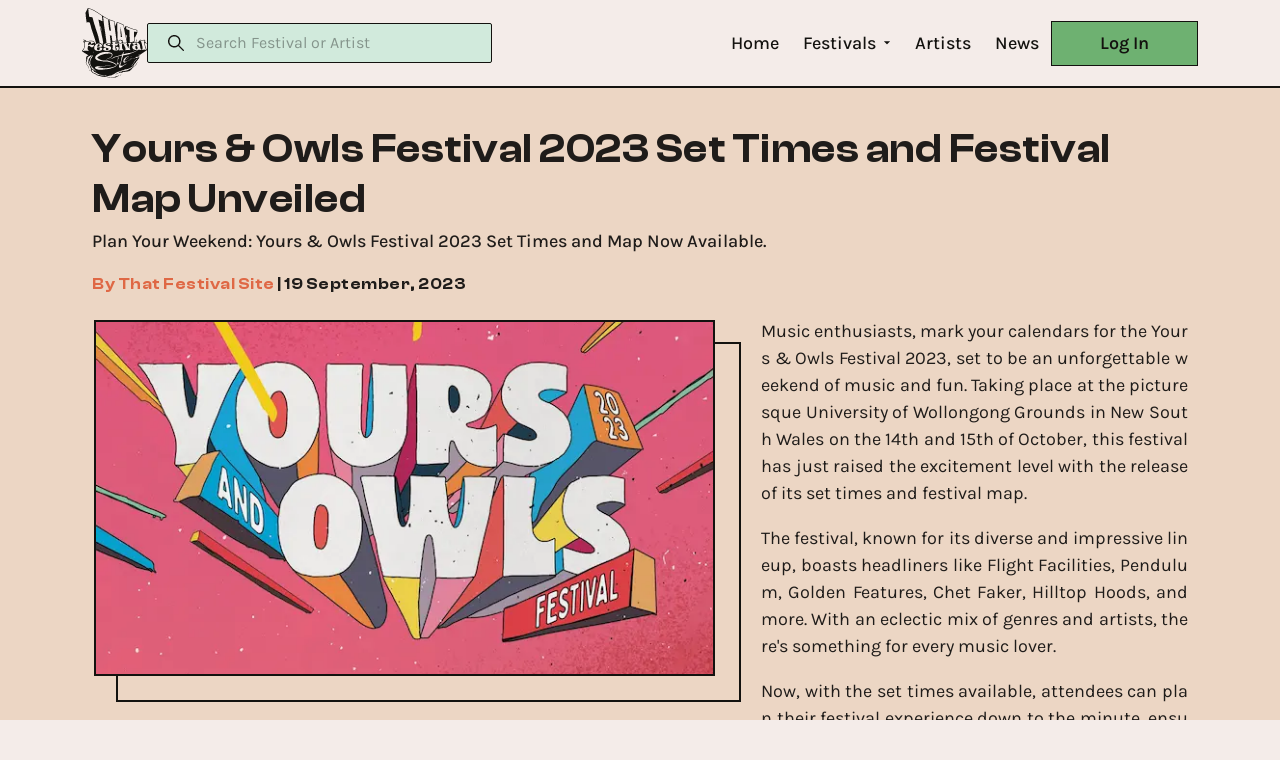

--- FILE ---
content_type: text/html; charset=utf-8
request_url: https://www.thatfestivalsite.com/article/Yours%20%26%20Owls%20Festival%202023%20Set%20Times%20and%20Festival%20Map%20Unveiled
body_size: 94904
content:
<!DOCTYPE html><html lang="en"><head><meta charSet="utf-8"/><meta name="viewport" content="width=device-width"/><title>Yours &amp; Owls Festival 2023 Set Times and Festival Map Unveiled | That Festival Site</title><meta property="og:title" content="Yours &amp; Owls Festival 2023 Set Times and Festival Map Unveiled | That Festival Site"/><meta name="google-site-verification" content="0MWzeFg48mS3AYu9RKY8IWedYoGmn_5SPQLnz5IoXTs"/><link rel="icon" href="/monochrome_favicon.ico"/><meta property="og:url" content="https://thatfestivalsite.com"/><meta property="og:type" content="website"/><meta name="image" property="og:image" content="https://cms.thatfestivalsite.com/uploads/Yours_and_Owls_Festival_2023_Set_Times_and_Festival_Map_Unveiled_fa3c1875ce.png"/><meta property="og:image:width" content="1200"/><meta property="og:image:height" content="630"/><meta itemProp="image" content="https://cms.thatfestivalsite.com/uploads/Yours_and_Owls_Festival_2023_Set_Times_and_Festival_Map_Unveiled_fa3c1875ce.png"/><meta name="twitter:card" content="summary"/><meta name="twitter:image" content="https://cms.thatfestivalsite.com/uploads/Yours_and_Owls_Festival_2023_Set_Times_and_Festival_Map_Unveiled_fa3c1875ce.png"/><meta name="twitter:site" content="@ThatFestSite"/><meta name="twitter:title" content="Yours &amp; Owls Festival 2023 Set Times and Festival Map Unveiled | That Festival Site"/><link rel="canonical" href="https://thatfestivalsite.com/article/Yours%20%26%20Owls%20Festival%202023%20Set%20Times%20and%20Festival%20Map%20Unveiled"/><meta name="next-head-count" content="17"/><link rel="preload" href="/_next/static/css/72dae0725e44064c.css" as="style"/><link rel="stylesheet" href="/_next/static/css/72dae0725e44064c.css" data-n-g=""/><noscript data-n-css=""></noscript><script defer="" nomodule="" src="/_next/static/chunks/polyfills-c67a75d1b6f99dc8.js" type="ffa8e6e879f9d86a787bff5d-text/javascript"></script><script src="/_next/static/chunks/webpack-dd8919a572f3efbe.js" defer="" type="ffa8e6e879f9d86a787bff5d-text/javascript"></script><script src="/_next/static/chunks/framework-3236775a9ca336a2.js" defer="" type="ffa8e6e879f9d86a787bff5d-text/javascript"></script><script src="/_next/static/chunks/main-a281cd19e9eb8149.js" defer="" type="ffa8e6e879f9d86a787bff5d-text/javascript"></script><script src="/_next/static/chunks/pages/_app-efdc1d93075dbbb9.js" defer="" type="ffa8e6e879f9d86a787bff5d-text/javascript"></script><script src="/_next/static/chunks/719-55970f9400005160.js" defer="" type="ffa8e6e879f9d86a787bff5d-text/javascript"></script><script src="/_next/static/chunks/1335-1a7a65387ed40b53.js" defer="" type="ffa8e6e879f9d86a787bff5d-text/javascript"></script><script src="/_next/static/chunks/7595-3fd98dd71670495c.js" defer="" type="ffa8e6e879f9d86a787bff5d-text/javascript"></script><script src="/_next/static/chunks/3440-e82a860af89a7c4e.js" defer="" type="ffa8e6e879f9d86a787bff5d-text/javascript"></script><script src="/_next/static/chunks/3028-795b4ad88edb6a13.js" defer="" type="ffa8e6e879f9d86a787bff5d-text/javascript"></script><script src="/_next/static/chunks/pages/article/%5BnewsTitle%5D-c98900982b75bd0a.js" defer="" type="ffa8e6e879f9d86a787bff5d-text/javascript"></script><script src="/_next/static/PyOnKNns5PvipBuUKExXw/_buildManifest.js" defer="" type="ffa8e6e879f9d86a787bff5d-text/javascript"></script><script src="/_next/static/PyOnKNns5PvipBuUKExXw/_ssgManifest.js" defer="" type="ffa8e6e879f9d86a787bff5d-text/javascript"></script></head><body><div id="__next"><style data-emotion="css-global 1dclanl">html{-webkit-font-smoothing:antialiased;-moz-osx-font-smoothing:grayscale;box-sizing:border-box;-webkit-text-size-adjust:100%;}*,*::before,*::after{box-sizing:inherit;}strong,b{font-weight:700;}body{margin:0;color:rgba(0, 0, 0, 0.87);font-family:Karla,Arial;font-weight:400;font-size:1rem;line-height:1.5;background-color:#fff;}@media print{body{background-color:#fff;}}body::backdrop{background-color:#fff;}@font-face{font-family:'Karla';font-style:normal;font-display:swap;font-weight:400;src:local('Karla'),local('Karla-Regular'),url(/_next/static/chunks/fonts/Karla-Regular-fa3a282cea1a68f3717dbfca7898873d.ttf) format('truetype');}@font-face{font-family:'Karla';font-style:normal;font-display:swap;font-weight:500;src:local('Karla'),local('Karla-Medium'),url(/_next/static/chunks/fonts/Karla-Medium-2cee120bb74393b6a337ae6ce712f5dd.ttf) format('truetype');}@font-face{font-family:'Karla';font-style:normal;font-display:swap;font-weight:600;src:local('Karla'),local('Karla-SemiBold'),url(/_next/static/chunks/fonts/Karla-SemiBold-57ea10af18b683b1d2fe9bca17554963.ttf) format('truetype');}@font-face{font-family:'Karla';font-style:normal;font-display:swap;font-weight:700;src:local('Karla'),local('Karla-Bold'),url(/_next/static/chunks/fonts/Karla-Bold-623c61b6f8c6529800b2e2e1b84a09b0.ttf) format('truetype');}@font-face{font-family:'Karla';font-style:normal;font-display:swap;font-weight:800;src:local('Karla'),local('Karla-ExtraBold'),url(/_next/static/chunks/fonts/Karla-ExtraBold-14b85892b8432c72c147657554a6fbfa.ttf) format('truetype');}@font-face{font-family:'Clash Display';font-style:normal;font-display:swap;font-weight:600;src:local('Clash Display'),local('Clash Display-Bold'),url(/_next/static/chunks/fonts/ClashDisplay-SemiBold-e7f67b72cbf79f80c9c71caa4e63cc18.ttf) format('truetype');}body{background:#F4ECE9;overflow-x:hidden;}*{scrollbar-width:thin;scrollbar-color:#DF6845 #13120F;}*::-webkit-scrollbar{width:5px;height:5px;}*::-webkit-scrollbar-track{background:#13120F;}*::-webkit-scrollbar-thumb{background-color:#DF6845;border-radius:10px;border:0px solid;}a{-webkit-text-decoration:none;text-decoration:none;color:#13120F;-webkit-transition:color 250ms cubic-bezier(0.4, 0, 0.2, 1);transition:color 250ms cubic-bezier(0.4, 0, 0.2, 1);}button{cursor:pointer;}input:-webkit-autofill,input:-webkit-autofill:hover,input:-webkit-autofill:focus,textarea:-webkit-autofill,textarea:-webkit-autofill:hover,textarea:-webkit-autofill:focus{border:none;-webkit-text-fill-color:#13120F;-webkit-box-shadow:0 0 0px 1000px transparent inset;-webkit-transition:background-color 5000s ease-in-out 0s;transition:background-color 5000s ease-in-out 0s;}.gmnoprint .gmnoprint{left:-3px!important;}.gmnoprint >div{background-color:transparent!important;box-shadow:none!important;}.gm-control-active{background-color:#13120F!important;border-radius:50%;width:32px!important;height:32px!important;}.gm-control-active:first-of-type{position:relative;margin-bottom:8px!important;}.gm-control-active:first-of-type:after{content:" ";display:block;position:absolute;top:50%;left:50%;width:14px;height:2px;background-color:#F4ECE9!important;-webkit-transform:translate(-50%, -50%);-moz-transform:translate(-50%, -50%);-ms-transform:translate(-50%, -50%);transform:translate(-50%, -50%);}.gm-control-active:first-of-type:before{content:" ";display:block;position:absolute;top:50%;left:50%;width:2px;height:14px;background-color:#F4ECE9!important;-webkit-transform:translate(-50%, -50%);-moz-transform:translate(-50%, -50%);-ms-transform:translate(-50%, -50%);transform:translate(-50%, -50%);}.gm-control-active:last-of-type{position:relative;}.gm-control-active:last-of-type:after{content:" ";display:block;position:absolute;top:50%;left:50%;width:14px;height:2px;background-color:#F4ECE9!important;-webkit-transform:translate(-50%, -50%);-moz-transform:translate(-50%, -50%);-ms-transform:translate(-50%, -50%);transform:translate(-50%, -50%);}.gm-control-active img{display:none!important;-webkit-filter:brightness(0) invert(1);filter:brightness(0) invert(1);}.gm-control-active ~div{display:none;}.cluster div{font-family:Clash Display!important;font-size:18px!important;color:#DF6845!important;background-color:#13120F;border-radius:50%;width:48px;line-height:48px;-webkit-transition:all 150ms cubic-bezier(0.4, 0, 0.2, 1);transition:all 150ms cubic-bezier(0.4, 0, 0.2, 1);}.cluster:hover div{color:#13120F!important;background-color:#DF6845;}.cluster img{display:none;}</style><style data-emotion="css 17g5iu9">.css-17g5iu9{-webkit-box-pack:center;-ms-flex-pack:center;-webkit-justify-content:center;justify-content:center;}.css-17g5iu9 .MuiToolbar-root{padding:0px;-webkit-box-pack:justify;-webkit-justify-content:space-between;justify-content:space-between;-webkit-column-gap:68px;column-gap:68px;}@media (max-width:1163.95px){.css-17g5iu9 .MuiToolbar-root{-webkit-column-gap:40px;column-gap:40px;}}@media (max-width:899.95px){.css-17g5iu9 .MuiToolbar-root{-webkit-column-gap:24px;column-gap:24px;}}.css-17g5iu9 .logo-block{display:-webkit-box;display:-webkit-flex;display:-ms-flexbox;display:flex;-webkit-align-items:center;-webkit-box-align:center;-ms-flex-align:center;align-items:center;-webkit-column-gap:34px;column-gap:34px;-webkit-box-flex:1;-webkit-flex-grow:1;-ms-flex-positive:1;flex-grow:1;}@media (max-width:899.95px){.css-17g5iu9 .logo-block{-webkit-column-gap:15px;column-gap:15px;}}.css-17g5iu9 .link{display:-webkit-box;display:-webkit-flex;display:-ms-flexbox;display:flex;}.css-17g5iu9 .navigation{display:-webkit-box;display:-webkit-flex;display:-ms-flexbox;display:flex;-webkit-align-items:center;-webkit-box-align:center;-ms-flex-align:center;align-items:center;-webkit-column-gap:68px;column-gap:68px;}@media (max-width:899.95px){.css-17g5iu9 .navigation{-webkit-box-flex:1;-webkit-flex-grow:1;-ms-flex-positive:1;flex-grow:1;-webkit-box-pack:justify;-webkit-justify-content:space-between;justify-content:space-between;-webkit-column-gap:24px;column-gap:24px;}}</style><style data-emotion="css 1xzw0gj">.css-1xzw0gj{display:-webkit-box;display:-webkit-flex;display:-ms-flexbox;display:flex;-webkit-flex-direction:column;-ms-flex-direction:column;flex-direction:column;width:100%;box-sizing:border-box;-webkit-flex-shrink:0;-ms-flex-negative:0;flex-shrink:0;position:fixed;z-index:1100;top:0;left:auto;right:0;background-color:#1976d2;color:#fff;background:#F4ECE9;box-shadow:none;border-bottom:2px solid #13120F;height:88px;-webkit-box-pack:center;-ms-flex-pack:center;-webkit-justify-content:center;justify-content:center;}@media print{.css-1xzw0gj{position:absolute;}}@media (max-width:1099.95px){.css-1xzw0gj{height:72px;}}.css-1xzw0gj .MuiToolbar-root{padding:0px;-webkit-box-pack:justify;-webkit-justify-content:space-between;justify-content:space-between;-webkit-column-gap:68px;column-gap:68px;}@media (max-width:1163.95px){.css-1xzw0gj .MuiToolbar-root{-webkit-column-gap:40px;column-gap:40px;}}@media (max-width:899.95px){.css-1xzw0gj .MuiToolbar-root{-webkit-column-gap:24px;column-gap:24px;}}.css-1xzw0gj .logo-block{display:-webkit-box;display:-webkit-flex;display:-ms-flexbox;display:flex;-webkit-align-items:center;-webkit-box-align:center;-ms-flex-align:center;align-items:center;-webkit-column-gap:34px;column-gap:34px;-webkit-box-flex:1;-webkit-flex-grow:1;-ms-flex-positive:1;flex-grow:1;}@media (max-width:899.95px){.css-1xzw0gj .logo-block{-webkit-column-gap:15px;column-gap:15px;}}.css-1xzw0gj .link{display:-webkit-box;display:-webkit-flex;display:-ms-flexbox;display:flex;}.css-1xzw0gj .navigation{display:-webkit-box;display:-webkit-flex;display:-ms-flexbox;display:flex;-webkit-align-items:center;-webkit-box-align:center;-ms-flex-align:center;align-items:center;-webkit-column-gap:68px;column-gap:68px;}@media (max-width:899.95px){.css-1xzw0gj .navigation{-webkit-box-flex:1;-webkit-flex-grow:1;-ms-flex-positive:1;flex-grow:1;-webkit-box-pack:justify;-webkit-justify-content:space-between;justify-content:space-between;-webkit-column-gap:24px;column-gap:24px;}}</style><style data-emotion="css 1u0hxhb">.css-1u0hxhb{background-color:#fff;color:rgba(0, 0, 0, 0.87);-webkit-transition:box-shadow 300ms cubic-bezier(0.4, 0, 0.2, 1) 0ms;transition:box-shadow 300ms cubic-bezier(0.4, 0, 0.2, 1) 0ms;box-shadow:0px 2px 4px -1px rgba(0,0,0,0.2),0px 4px 5px 0px rgba(0,0,0,0.14),0px 1px 10px 0px rgba(0,0,0,0.12);border-radius:0;box-shadow:none;background:#F4ECE9;display:-webkit-box;display:-webkit-flex;display:-ms-flexbox;display:flex;-webkit-flex-direction:column;-ms-flex-direction:column;flex-direction:column;width:100%;box-sizing:border-box;-webkit-flex-shrink:0;-ms-flex-negative:0;flex-shrink:0;position:fixed;z-index:1100;top:0;left:auto;right:0;background-color:#1976d2;color:#fff;background:#F4ECE9;box-shadow:none;border-bottom:2px solid #13120F;height:88px;-webkit-box-pack:center;-ms-flex-pack:center;-webkit-justify-content:center;justify-content:center;}@media print{.css-1u0hxhb{position:absolute;}}@media (max-width:1099.95px){.css-1u0hxhb{height:72px;}}.css-1u0hxhb .MuiToolbar-root{padding:0px;-webkit-box-pack:justify;-webkit-justify-content:space-between;justify-content:space-between;-webkit-column-gap:68px;column-gap:68px;}@media (max-width:1163.95px){.css-1u0hxhb .MuiToolbar-root{-webkit-column-gap:40px;column-gap:40px;}}@media (max-width:899.95px){.css-1u0hxhb .MuiToolbar-root{-webkit-column-gap:24px;column-gap:24px;}}.css-1u0hxhb .logo-block{display:-webkit-box;display:-webkit-flex;display:-ms-flexbox;display:flex;-webkit-align-items:center;-webkit-box-align:center;-ms-flex-align:center;align-items:center;-webkit-column-gap:34px;column-gap:34px;-webkit-box-flex:1;-webkit-flex-grow:1;-ms-flex-positive:1;flex-grow:1;}@media (max-width:899.95px){.css-1u0hxhb .logo-block{-webkit-column-gap:15px;column-gap:15px;}}.css-1u0hxhb .link{display:-webkit-box;display:-webkit-flex;display:-ms-flexbox;display:flex;}.css-1u0hxhb .navigation{display:-webkit-box;display:-webkit-flex;display:-ms-flexbox;display:flex;-webkit-align-items:center;-webkit-box-align:center;-ms-flex-align:center;align-items:center;-webkit-column-gap:68px;column-gap:68px;}@media (max-width:899.95px){.css-1u0hxhb .navigation{-webkit-box-flex:1;-webkit-flex-grow:1;-ms-flex-positive:1;flex-grow:1;-webkit-box-pack:justify;-webkit-justify-content:space-between;justify-content:space-between;-webkit-column-gap:24px;column-gap:24px;}}</style><header class="MuiPaper-root MuiPaper-elevation MuiPaper-elevation4 MuiAppBar-root MuiAppBar-colorPrimary MuiAppBar-positionFixed mui-fixed css-1u0hxhb"><style data-emotion="css n353kt">.css-n353kt{width:100%;margin-left:auto;box-sizing:border-box;margin-right:auto;display:block;padding-left:16px;padding-right:16px;}@media (min-width:680px){.css-n353kt{padding-left:24px;padding-right:24px;}}@media (min-width:1164px){.css-n353kt{max-width:1164px;}}</style><div class="MuiContainer-root MuiContainer-maxWidthXl css-n353kt"><style data-emotion="css 17eqn3d">.css-17eqn3d{position:relative;display:-webkit-box;display:-webkit-flex;display:-ms-flexbox;display:flex;-webkit-align-items:center;-webkit-box-align:center;-ms-flex-align:center;align-items:center;padding-left:16px;padding-right:16px;min-height:56px;}@media (min-width:680px){.css-17eqn3d{padding-left:24px;padding-right:24px;}}@media (min-width:0px){@media (orientation: landscape){.css-17eqn3d{min-height:48px;}}}@media (min-width:680px){.css-17eqn3d{min-height:64px;}}</style><div class="MuiToolbar-root MuiToolbar-gutters MuiToolbar-regular css-17eqn3d"><div class="logo-block"><style data-emotion="css 4g6ai3">.css-4g6ai3{cursor:pointer;}</style><a class="link css-4g6ai3" href="/"><style data-emotion="css babckw">@media (max-width:1163.95px){.css-babckw{width:45px;height:48px;}}</style><svg width="65" height="70" viewBox="0 0 65 70" fill="none" xmlns="http://www.w3.org/2000/svg" class="css-babckw"><g clip-path="url(#clip0_1527_6000)"><path d="M57.9274 42.1847C57.7361 41.9857 57.444 41.9101 57.2285 41.7335C56.9611 41.5151 56.7218 41.2459 56.4875 40.9929C56.2533 40.7398 56.1249 40.6253 55.7976 40.5112C55.5719 40.4331 55.4069 40.3596 55.2666 40.2535C55.2581 40.2273 55.2454 40.2032 55.2377 40.1766C54.9121 39.068 54.867 38.3599 53.9395 37.4963C53.6019 37.1826 53.2176 36.9225 52.8002 36.7253C52.5366 35.7497 52.052 34.8414 51.3395 34.1924C50.8345 33.7323 50.2088 33.3956 49.6047 33.0834C48.4391 32.4813 46.9414 31.7314 45.6971 31.295C44.4711 30.8653 43.1661 30.8425 41.8895 30.9887C41.4312 31.041 40.9968 31.1027 40.547 31.1944C40.5075 31.2024 39.4298 31.2924 39.1212 31.4057C38.9937 31.3051 38.8449 31.1902 38.8236 31.1762C38.6073 31.0393 37.8595 30.8513 37.4799 30.7474C36.2964 30.4229 35.1911 30.3346 33.9647 30.3152C32.9538 30.2991 31.1837 30.0642 30.1082 30.2451C28.8095 30.4635 27.5265 30.2227 26.224 30.3672C25.3313 30.466 24.7451 30.7474 24.0624 31.273C23.1603 31.965 22.2693 32.1142 21.2142 32.4348C19.5988 32.9266 18.1445 33.9072 16.9325 35.0623C15.6436 36.2905 13.8199 37.6167 12.9144 39.144C12.4711 39.8919 12.5459 40.4145 12.395 41.2303C12.395 41.2371 12.3911 41.2443 12.3894 41.251C12.3248 41.411 12.2695 41.5747 12.2241 41.7411C12.0387 42.167 11.7658 42.6283 11.6289 43.0445C11.41 43.6989 11.3858 44.3817 11.3739 45.0632C11.2927 45.0209 11.2038 45.0446 11.1452 45.206C11.0916 45.3547 11.0278 45.4954 10.9845 45.6471C10.9084 45.9153 10.939 46.2386 10.7409 46.427C10.5173 46.6416 10.1883 46.8039 9.93702 46.9965C9.70611 47.1679 9.5042 47.3749 9.3389 47.6095C9.16376 47.8673 9.07831 48.1698 8.9138 48.4338C8.48317 49.1288 7.72351 49.597 7.28438 50.2928C7.09053 50.6012 6.92559 50.9544 6.7632 51.2819C6.60081 51.6093 6.57785 51.9118 6.52174 52.2633C6.46563 52.6148 6.52982 52.9625 6.46138 53.3035C6.40016 53.6085 6.30494 53.8886 6.29134 54.2038C6.26243 54.9394 6.51026 55.9124 6.97703 56.4853C7.22104 56.784 7.50416 56.9598 7.61213 57.3455C7.69418 57.6379 7.76219 57.9315 7.86039 58.2196C7.94966 58.482 8.04489 58.7355 8.15201 58.9831C8.19452 59.1474 8.29952 59.2932 8.32205 59.458C8.33863 59.5716 8.32205 59.6489 8.38072 59.7507C8.46574 59.8948 8.6124 59.984 8.74036 60.0887C8.7416 60.0918 8.74302 60.0947 8.74461 60.0976C8.77394 60.2151 8.80114 60.3312 8.82282 60.4403C8.88659 60.7647 8.96694 61.0575 8.93208 61.3904C8.87469 61.9422 8.71527 62.5122 8.92017 63.0534C9.05026 63.3973 9.27939 63.568 9.58291 63.7458C9.82097 63.8853 10.031 64.0699 10.2503 64.2351C10.2383 64.252 10.2316 64.2721 10.2312 64.2928C10.2307 64.3135 10.2365 64.3339 10.2478 64.3513C10.5028 64.6576 10.7711 64.933 11.1473 65.0847C11.2004 65.1058 11.254 65.124 11.3076 65.1434C11.4331 65.2424 11.5658 65.3321 11.7046 65.4117C11.9006 65.5229 12.111 65.6551 12.3299 65.7138C12.6198 65.7924 12.8932 65.6492 13.1478 65.9158C13.1551 65.9249 13.1643 65.9324 13.1747 65.9379C13.1851 65.9434 13.1965 65.9466 13.2082 65.9475C13.2953 66.0497 13.3782 66.1587 13.4883 66.2267C13.9747 66.5225 14.3896 66.9572 14.9069 67.2018C15.7839 67.6167 16.7587 67.6987 17.6611 68.0164C17.9103 68.1043 18.15 68.136 18.4025 68.2027C18.664 68.272 18.8982 68.414 19.1639 68.4786C19.7773 68.6294 20.4273 68.5707 21.0411 68.7118C21.6282 68.8466 22.0546 68.9472 22.665 68.8546C23.2206 68.7701 23.7754 68.7646 24.3229 68.6434C25.3687 68.414 26.3307 67.9366 27.3769 67.6869C27.8913 67.5643 28.4362 67.5466 28.9583 67.4456C29.2133 67.3962 29.4658 67.3641 29.7103 67.2677C30.0079 67.1503 30.2344 66.9433 30.509 66.7882C30.9809 66.5225 31.5085 66.3632 31.9829 66.0958C32.4743 65.8194 32.9313 65.462 33.3857 65.1316C33.8474 64.7936 34.4391 64.56 34.9518 64.3044C35.1992 64.1781 35.4361 64.0323 35.66 63.8684C36.1778 63.7475 36.8728 63.5912 37.3179 63.4336C38.1873 63.1269 39.0685 62.7741 39.9429 62.4137C40.4458 62.3416 40.9424 62.2319 41.4287 62.0854C41.8291 61.9587 42.1815 61.7918 42.5654 61.6304C42.8485 61.5113 43.1839 61.363 43.4802 61.2924C43.9015 61.1931 44.3602 61.2417 44.7917 61.2079C45.8846 61.1272 46.9929 60.5391 47.9434 60.0418C48.4569 59.7731 48.9636 59.5044 49.4661 59.2209C49.8538 59.0029 50.2066 58.8196 50.5544 58.5378C50.8698 58.2817 51.2299 58.0527 51.4662 57.7156C51.7213 57.3506 51.8488 56.9306 52.1298 56.5723C52.4108 56.214 52.6437 55.8178 52.9205 55.4565C53.2232 55.0602 53.6432 54.7357 53.9765 54.358C54.2243 54.0762 54.1984 53.7205 54.4143 53.4383C54.7081 53.0555 55.0974 52.6866 55.4503 52.3575C55.8227 52.0102 55.8898 51.5501 56.1895 51.1555C56.4544 50.8057 56.8489 50.6228 57.0172 50.2041C57.2446 49.6367 57.3998 49.1026 57.3496 48.4871C57.3148 48.0477 57.1796 47.6273 57.4368 47.2297C57.5805 47.0079 57.7616 46.811 57.9078 46.5905C57.9928 46.4595 57.9686 46.0987 57.7667 46.3146C57.3118 46.8017 56.7724 47.0857 56.7605 47.8183C56.7532 48.2931 56.6397 48.6185 56.4344 49.0494C56.3298 49.2695 56.2733 49.5564 56.1283 49.7512C56.0255 49.8885 55.8843 49.9992 55.7457 50.1141C56 49.7977 56.201 49.4424 56.3409 49.0621C56.9041 47.5453 56.6916 45.9386 56.4454 44.3885C56.3098 43.5342 56.2418 42.6191 55.9617 41.7981C55.8874 41.5919 55.7982 41.3912 55.6947 41.1978C55.9341 41.3038 56.0862 41.4128 56.3052 41.6461C56.5317 41.8865 56.7528 42.1408 57.007 42.3537C57.1983 42.5143 57.4555 42.5874 57.6383 42.7403C57.8891 42.9516 58.0319 43.4585 58.0753 43.7602C58.1858 44.5329 57.9847 45.3437 57.9945 46.1181C57.9975 46.364 58.2628 46.1279 58.2947 46.0138C58.6271 44.8515 58.8711 43.167 57.9274 42.1847ZM32.2294 44.9816C32.2722 45.1244 32.3147 45.2671 32.357 45.4096C32.2761 45.2335 32.1764 45.0667 32.0594 44.9119L32.2294 44.9816ZM8.54141 59.7689C8.48224 59.7009 8.44117 59.6193 8.42195 59.5315C8.47212 59.6215 8.5227 59.7115 8.57882 59.7998C8.56819 59.7871 8.55246 59.7791 8.54141 59.7689ZM9.56165 60.0799C9.46091 59.7879 9.39586 59.4909 9.2322 59.2252C9.07959 58.9767 8.93718 58.7317 8.79434 58.479C8.69062 58.2948 8.53333 58.1195 8.39305 57.9623C8.35649 57.9201 8.32035 57.8812 8.28167 57.844C8.17199 57.4389 8.11673 56.999 7.91481 56.6357C7.78727 56.4101 7.60023 56.2631 7.43784 56.0679C7.24569 55.8368 7.23762 55.4912 7.1917 55.1984C7.09606 54.5853 7.32561 54.0226 7.45952 53.4357C7.55134 53.0344 7.75709 52.7065 7.83616 52.3035C7.89568 51.9967 8.03213 51.7255 8.16477 51.4445C8.49762 50.7402 8.48317 49.8682 8.99159 49.2556C9.16631 49.0443 9.34018 48.8686 9.46643 48.6218C9.60969 48.3426 9.72149 48.1034 9.93872 47.8664C10.3328 47.4367 10.7277 47.0679 11.0325 46.5799C11.1364 46.5527 11.2308 46.4975 11.305 46.4202C11.271 46.741 11.2013 47.0569 11.0971 47.3624C10.7634 48.305 9.74913 49.5978 9.2441 50.5653C8.91635 51.1936 8.62005 51.7483 8.45936 52.4429C7.93138 54.7243 8.0908 56.9281 9.61862 58.787C10.5708 59.9455 11.8241 60.867 12.8494 61.9722C13.3571 62.5099 13.9231 62.9901 14.5371 63.404C14.3743 63.3411 14.2073 63.2899 14.0371 63.2507C13.6665 63.1691 13.5185 63.1734 13.2188 62.9068C13.0649 62.7695 12.9068 62.6461 12.7453 62.5185C12.4524 62.287 12.1552 62.0238 11.8364 61.8315C11.5919 61.6841 11.3105 61.6152 11.0567 61.4876C10.6316 61.2734 10.3341 60.8873 9.92767 60.6426C9.83542 60.5869 9.75763 60.5476 9.68919 60.5087C9.65348 60.3604 9.60969 60.2138 9.56293 60.0782L9.56165 60.0799ZM23.6649 67.7046C23.1824 67.8056 22.6731 67.8085 22.1808 67.8829C21.6078 67.9674 21.1049 67.738 20.5374 67.6717C19.9848 67.6087 19.4283 67.5931 18.9016 67.4089C18.76 67.3594 18.4697 67.2318 18.2963 67.2458L18.2338 67.2369C18.1717 67.2107 18.1271 67.2335 18.1011 67.3062C17.9974 67.2944 17.8193 67.16 17.6998 67.1309C17.5944 67.1055 17.4873 67.1034 17.384 67.0734C16.9614 66.9496 16.5563 67.0337 16.1257 66.9538C15.4302 66.8271 14.8474 66.5263 14.2977 66.0991C14.1373 65.9738 13.9666 65.8619 13.7876 65.7645C13.5389 65.6306 13.4301 65.3598 13.1661 65.2537C12.9391 65.1629 12.7117 65.127 12.4838 65.0222C12.2904 64.933 12.0834 64.9343 11.8746 64.8984C11.7896 64.884 11.7084 64.8726 11.6268 64.8604C11.6158 64.8528 11.6022 64.846 11.5911 64.838C11.4318 64.7309 11.2928 64.5968 11.1804 64.4417C11.0908 64.3078 11.0321 64.1409 10.905 64.0348C10.7779 63.9288 10.5891 63.8346 10.4348 63.7577C10.4097 63.7454 10.3834 63.7387 10.3583 63.7281C10.3498 63.7188 10.3404 63.7104 10.3319 63.7011C10.0705 63.4197 9.70449 63.2612 9.65178 62.8561C9.58376 62.344 9.76528 61.8366 9.79036 61.3237C10.0752 61.4927 10.3035 61.7398 10.5708 61.9325C10.8382 62.1252 11.1719 62.2189 11.45 62.3972C11.4708 62.644 11.5371 62.8197 11.7097 63.0732C11.9223 63.3893 12.0876 63.6858 12.4001 63.9182C12.9574 64.3361 13.6881 64.2714 14.2361 64.7134C14.4805 64.9102 14.648 65.1291 14.9435 65.2626C15.1934 65.3754 15.4345 65.4688 15.6751 65.6031C16.152 65.8697 16.4471 66.2326 16.9857 66.3894C17.2981 66.4802 17.6233 66.4988 17.9311 66.6006C18.2852 66.7177 18.6147 66.7375 18.9798 66.8005C19.3199 66.8592 19.6375 66.9876 19.9669 67.0865C20.6415 67.2889 21.3927 67.4667 22.0839 67.4452C22.4886 67.4329 22.8886 67.3751 23.2921 67.348C23.8285 67.3117 24.4012 67.3527 24.95 67.2884C24.5244 67.4469 24.1223 67.607 23.6662 67.7029L23.6649 67.7046ZM26.4497 66.7401C26.5773 66.7354 26.7048 66.7312 26.8323 66.7274C26.6091 66.7777 26.3826 66.8326 26.1556 66.8964C26.2525 66.8474 26.3507 66.7954 26.4497 66.7401ZM55.3355 50.5678C55.2193 50.744 55.1211 50.9313 55.0422 51.1268C54.8964 51.4741 54.6107 51.671 54.3395 51.9211C54.0521 52.186 53.7558 52.4327 53.4561 52.6841C53.1904 52.9068 53.0914 53.0762 52.9715 53.3931C52.8516 53.7099 52.6267 53.9055 52.4014 54.1565C52.2824 54.2892 52.1379 54.399 52.0363 54.546C51.8344 54.8384 51.7812 55.1772 51.5623 55.4755C51.3676 55.7404 51.1372 55.9753 50.962 56.2546C50.8043 56.5043 50.7197 56.7975 50.5433 57.0337C50.3333 57.3142 50.0192 57.5052 49.7501 57.7219C49.5141 57.9121 49.2961 57.986 49.0482 58.1064C49.3121 57.8911 49.5622 57.6597 49.7973 57.4135C51.1686 55.9665 51.8722 53.9769 53.1556 52.4619C53.8243 51.6782 54.6515 51.2227 55.3355 50.5695V50.5678Z" fill="#13120F"></path><path d="M55.4731 54.0074C55.3783 54.1392 55.2741 54.2634 55.1755 54.3931C55.0667 54.5376 54.9557 54.6889 54.8907 54.8579C54.8811 54.8828 54.8777 54.9096 54.8809 54.936C54.7984 54.9783 54.7474 55.0835 54.7266 55.1629C54.599 55.6526 54.2292 56.0844 53.9112 56.4663C53.5669 56.8799 53.1282 57.2116 52.8026 57.6375C52.76 57.6941 52.7073 57.937 52.8578 57.888C53.1443 57.7951 53.3799 57.5821 53.6086 57.3903C53.8413 57.1934 54.043 56.963 54.2071 56.7067C54.5472 56.1862 54.8983 55.6927 55.042 55.0772C55.052 55.0374 55.0464 54.9954 55.0263 54.9597C55.0679 54.9314 55.1019 54.8934 55.1253 54.849L55.1338 54.8321C55.1356 54.8299 55.1372 54.8275 55.1385 54.8249C55.1496 54.8076 55.1602 54.7899 55.1708 54.7717C55.1895 54.74 55.2095 54.7087 55.2299 54.6783L55.2452 54.6559V54.6534L55.2796 54.6073C55.3047 54.574 55.3302 54.5419 55.3562 54.5093C55.4552 54.386 55.5598 54.2672 55.6537 54.1413C55.6962 54.0889 55.7472 53.9677 55.6771 53.9166C55.607 53.8654 55.5105 53.9554 55.4731 54.0074Z" fill="#13120F"></path><path d="M52.2982 57.9251C52.0112 58.1148 51.6839 58.242 51.4016 58.4346C51.1126 58.6315 50.8771 58.9209 50.6101 59.147C50.355 59.3641 50.0268 59.485 49.7841 59.7123C49.6855 59.8035 49.6196 59.9159 49.529 60.0144C49.2349 60.3367 48.7213 60.4559 48.3277 60.5961C47.9251 60.7389 47.696 60.8255 47.4099 61.1171C47.3568 61.1683 47.3071 61.2229 47.2611 61.2806C47.2564 61.2869 47.2271 61.3186 47.2037 61.3465C47.1344 61.3651 46.9844 61.4276 46.9729 61.431C46.7446 61.5112 46.5315 61.629 46.3425 61.7795C46.0827 61.987 46.0024 62.0778 45.6687 62.1931C45.5212 62.249 45.3694 62.2927 45.2147 62.3237C45.0259 62.3659 44.8359 62.3926 44.6489 62.4395C44.2722 62.5345 43.8977 62.6972 43.5219 62.78C43.263 62.837 42.9693 62.8062 42.7049 62.8429C42.2798 62.9012 41.9465 62.9393 41.5312 62.8776C40.8586 62.7779 40.4531 62.9621 39.9519 63.3964C39.5434 63.7526 38.9674 63.7268 38.4487 63.7483C37.9301 63.7699 37.5985 64.1092 37.2317 64.4362C37.1466 64.5122 37.0752 64.6014 36.9842 64.6702C36.7793 64.8253 36.5281 64.8637 36.2871 64.9432C35.9976 65.0391 35.7604 65.2093 35.5019 65.361C34.8702 65.7315 34.131 65.7962 33.5214 66.1954C33.41 66.2685 33.3352 66.552 33.5337 66.4375C34.1577 66.078 34.9999 66.1604 35.5797 65.6998C35.8195 65.5097 36.0146 65.3196 36.3024 65.2038C36.448 65.1387 36.6015 65.0925 36.7589 65.0661C36.9409 65.042 37.1271 65.0792 37.3082 65.0391C37.6351 64.9668 37.8944 64.7205 38.2009 64.609C38.544 64.4848 38.8385 64.6297 39.1842 64.6559C39.7793 64.7015 40.3744 64.5756 40.8263 64.1865C40.9386 64.0897 41.055 63.963 41.1885 63.8958C41.3862 63.7957 41.5511 63.8493 41.7658 63.8759C42.1157 63.92 42.47 63.9176 42.8192 63.8688C43.1198 63.8265 43.4144 63.8037 43.7145 63.791C44.0609 63.7758 44.3356 63.6609 44.6591 63.5591C45.3541 63.3406 46.0721 63.4285 46.7846 63.3123C47.1123 63.2591 47.4647 63.107 47.7551 62.9418C48.1441 62.7213 48.3532 62.3774 48.6393 62.0605C49.0937 61.5577 49.2021 61.6219 49.5775 61.3063C49.7671 61.1466 49.7527 61.0659 49.7569 60.8898C49.9036 60.7208 50.026 60.5289 50.1871 60.379C50.4549 60.1293 50.7716 59.9531 51.0335 59.6848C51.4862 59.2201 51.8544 58.6928 52.3335 58.2572C52.4304 58.1748 52.5128 57.7832 52.2982 57.9251Z" fill="#13120F"></path><path d="M6.00719 57.9344C5.69644 57.5338 5.34233 57.1696 5.04944 56.7552C4.70638 56.2697 4.53931 55.791 4.42283 55.2156C4.28978 54.5612 4.30636 54.0216 4.51466 53.3833C4.53124 53.3317 4.55377 53.2827 4.5729 53.232C4.59098 53.2269 4.60749 53.2174 4.62093 53.2043C4.63437 53.1913 4.64431 53.1751 4.64984 53.1572C4.72083 53.2544 4.84071 53.322 4.89512 53.1644C4.94614 53.0161 4.98014 52.9046 4.97674 52.7584C4.97377 52.6802 4.97674 52.6021 4.97674 52.5235C4.97674 52.4449 4.97887 52.3781 4.97674 52.3055C5.02905 52.1814 5.07418 52.0544 5.11193 51.9252C5.24881 51.4411 5.31938 50.9649 5.4316 50.4799C5.48517 50.2471 5.56424 50.0236 5.59569 49.7857C5.61737 49.6214 5.6093 49.4173 5.64161 49.234C5.78247 49.1263 5.91182 49.0046 6.0276 48.8706C6.27926 48.8123 6.434 48.6649 6.68736 48.522C7.14435 48.2639 7.6617 47.9306 8.04301 47.5605C8.34909 47.2647 8.64496 46.8118 8.86686 46.4421C8.87919 46.4214 8.88897 46.3999 8.90087 46.3804C9.1779 46.1785 9.40727 45.919 9.57296 45.6199C9.70899 45.3812 9.72472 45.0766 9.81357 44.8202C9.87108 44.6749 9.91602 44.5251 9.9479 44.3723C9.98446 44.1577 9.77786 44.2316 9.74045 44.3905C9.65883 44.761 9.12065 45.0973 8.83371 45.331C8.82733 45.3364 8.8201 45.3407 8.8133 45.3457C8.36822 44.9482 7.81261 45.0077 7.4721 45.519C7.25615 45.843 7.064 46.1738 6.8591 46.4996C6.73157 46.7007 6.57598 46.8849 6.44633 47.0847C6.39097 47.1792 6.34184 47.2771 6.29924 47.3779C6.14885 47.4077 6.00355 47.4588 5.86776 47.5296C5.56084 47.6864 5.36529 47.9521 5.0996 48.1481C4.78545 48.3818 4.53379 48.5073 4.36715 48.8875C4.15162 49.3784 4.02494 49.9475 4.07425 50.4816C4.07929 50.5211 4.09231 50.5592 4.11255 50.5937C4.13278 50.6281 4.15981 50.6581 4.192 50.6818C4.16735 50.8758 4.14949 51.0714 4.14142 51.2645C4.13079 51.507 4.18733 51.7385 4.24812 51.9709C4.27532 52.0744 4.30211 52.1779 4.32931 52.2814C4.02069 53.0419 3.69973 53.7677 3.8583 54.6393C4.03556 55.6111 4.46875 56.5828 5.10598 57.3433C5.47496 57.7831 5.87881 58.2001 6.16618 58.7008C6.4391 59.1765 6.79704 59.9137 6.83147 60.4845C6.84167 60.651 7.04402 60.4727 7.03807 60.3667C7.01937 59.9716 6.854 59.5703 6.71627 59.2023C6.54496 58.7468 6.30595 58.3194 6.00719 57.9344Z" fill="#13120F"></path><path d="M7.34181 62.0871C7.34478 62.0123 7.34606 61.938 7.34904 61.8632C7.35116 61.8011 7.31418 61.7102 7.25084 61.6883C7.1875 61.6663 7.14881 61.7216 7.13648 61.7791C7.10035 61.9481 7.03616 62.112 7.02468 62.2861C7.01986 62.3595 7.02909 62.4332 7.05189 62.5033C7.05911 62.5252 7.06847 62.5455 7.07612 62.5692C7.08037 62.5827 7.0842 62.5962 7.08802 62.6114C7.10353 62.6636 7.12568 62.7136 7.15391 62.7601C7.18409 62.8155 7.28484 62.8831 7.34011 62.8193C7.44171 62.7031 7.37922 62.5235 7.35074 62.3943C7.33475 62.2927 7.33175 62.1895 7.34181 62.0871Z" fill="#13120F"></path><path d="M39.2899 66.8127C39.1646 66.7959 39.0379 66.7932 38.912 66.8047C38.7931 66.8207 38.6765 66.85 38.5642 66.8922C38.4546 66.931 38.3491 66.9796 38.2399 67.0189C38.192 67.0378 38.1429 67.0533 38.0928 67.0654C38.0456 67.0759 37.9989 67.0768 37.9517 67.0857C37.8896 67.0971 37.8437 67.2255 37.9015 67.2631C37.9925 67.3227 38.1289 67.2771 38.225 67.2496C38.3211 67.2221 38.4218 67.1854 38.5226 67.1575C38.6408 67.1227 38.7614 67.0964 38.8835 67.0789C39.0151 67.0652 39.1478 67.0673 39.2788 67.0852C39.3919 67.1 39.4081 66.8267 39.2899 66.8127Z" fill="#13120F"></path><path d="M37.2658 67.4713C36.3556 67.3949 35.709 68.1165 34.8605 68.3163C34.5787 68.2166 34.2968 68.2741 33.9984 68.3877C33.6558 68.5191 33.3021 68.6349 32.9641 68.7768C32.6314 69.0139 32.2437 69.1635 31.8372 69.2116C31.7737 69.211 31.7105 69.2184 31.6489 69.2336C31.4975 69.2695 31.3721 69.3358 31.214 69.3662C30.8254 69.441 30.4297 69.4609 30.0416 69.5395C29.281 69.6937 28.1915 69.7693 27.4688 69.4769C26.7462 69.1846 26.0354 69.057 25.2472 69.0447C25.1788 69.0447 25.1091 69.2217 25.186 69.2374C25.972 69.3962 26.7087 69.5002 27.4552 69.8103C27.8944 69.9932 28.2204 70.0131 28.6842 69.9957C29.1216 69.9797 29.5714 70.038 30.002 69.959C30.5185 69.8656 31.0869 69.8513 31.5889 69.7034C32.0565 69.5661 32.5267 69.5576 33.0143 69.539C33.5019 69.5204 34.0027 69.3189 34.4286 69.0891C34.7623 68.9091 35.0765 68.6936 35.4225 68.5398C35.6351 68.4439 35.8574 68.3708 36.067 68.2699C36.4547 68.0831 36.7748 67.6741 37.2147 67.6644C37.293 67.6594 37.3584 67.479 37.2658 67.4713Z" fill="#13120F"></path><path d="M54.0427 34.1114C54.1413 34.269 54.1915 34.452 54.3003 34.6041C54.3317 34.6463 54.3815 34.6239 54.4066 34.5868C54.4227 34.5632 54.4325 34.5358 54.4348 34.5074C54.4371 34.4789 54.4319 34.4504 54.4197 34.4245C54.3691 34.3261 54.3377 34.2188 54.2922 34.1178C54.2557 34.0318 54.2118 33.9491 54.1608 33.8706C54.0563 33.7147 53.8977 33.6032 53.7506 33.4904C53.7081 33.4587 53.6656 33.5102 53.6494 33.5428C53.629 33.585 53.6159 33.6594 53.6494 33.6987C53.7774 33.8402 53.9415 33.9496 54.0427 34.1114Z" fill="#13120F"></path><path d="M55.5188 35.7987C55.7169 35.8946 55.8163 36.0429 55.9439 36.2124C56.0659 36.3712 56.1806 36.5356 56.3014 36.6953C56.4013 36.8271 56.5322 36.9488 56.6151 37.0907C56.7027 37.2411 56.6576 37.4287 56.7141 37.5905C56.7558 37.693 56.7827 37.8008 56.7941 37.9108C56.7987 38.0152 56.8175 38.1186 56.8502 38.2179C56.9445 38.4875 57.132 38.7144 57.2328 38.9826C57.2515 39.0321 57.3352 39.1783 57.4117 39.1014C57.6243 38.8901 57.657 38.5044 57.5393 38.2327C57.5044 38.1524 57.4542 38.0848 57.4326 37.9987C57.4092 37.8998 57.4096 37.7959 57.3743 37.6987C57.339 37.6015 57.2689 37.5263 57.223 37.4359C57.1877 37.3666 57.1665 37.288 57.138 37.2154C57.0651 37.0406 56.9594 36.8813 56.8264 36.746C56.522 36.4109 56.281 36.0366 55.9337 35.7379C55.7666 35.593 55.5936 35.5064 55.3938 35.4138C55.2437 35.3441 54.9984 35.301 54.9151 35.1439C54.8246 34.9749 54.7026 35.1819 54.7616 35.3006C54.9019 35.5744 55.2594 35.6728 55.5188 35.7987Z" fill="#13120F"></path><path d="M55.2989 24.0455C55.2989 23.3957 55.287 23.0468 55.2301 22.2609L55.2067 21.9322L54.8785 21.8815C51.3501 21.3395 47.985 19.8079 44.7317 18.3262L43.6358 17.8471L43.64 17.9033L43.6128 17.8915L43.6162 17.9371L43.5839 17.9223L43.5899 17.998L43.5669 17.9878L43.5716 18.0478L43.5444 18.036L43.5491 18.1015L43.5202 18.0892L43.5236 18.1315L43.4976 18.1201L43.504 18.2016L43.4717 18.1885L43.476 18.2379L43.453 18.2282L43.4581 18.2937L43.4288 18.2815L43.433 18.3351L43.4071 18.3241L43.4118 18.3841L43.3863 18.3731L43.3914 18.4445L43.3624 18.4327L43.3667 18.4859L43.3378 18.4737L43.3416 18.5278L43.3161 18.5168L43.3204 18.5764L43.2932 18.5649L43.2983 18.6287L43.2706 18.6173L43.274 18.6596L43.2468 18.6478L43.2515 18.7099L43.2281 18.6993L43.2332 18.7732L43.2022 18.7601L43.2069 18.821L43.178 18.8087L43.1822 18.8628L43.1563 18.8518L43.1597 18.9004L43.1325 18.8882L43.1388 18.9697L43.1112 18.9583L43.1138 18.9934L43.0815 18.9786L43.0878 19.0555L43.0632 19.0449L43.0679 19.1032L43.0419 19.0922L43.0457 19.1374L43.0134 19.1231L43.0202 19.2076L42.9969 19.1978L42.9998 19.2354L42.9675 19.2207L42.9735 19.2963L42.9509 19.2861L42.9543 19.3318L42.922 19.317L42.928 19.3939L42.9038 19.3833L42.9072 19.4302L42.8817 19.4188L42.8885 19.5101L42.8561 19.4974L42.8596 19.5367L42.8366 19.527L42.8413 19.5882L42.8124 19.5756L42.817 19.6339L42.7911 19.6229L42.7958 19.6829L42.7699 19.6719L42.7733 19.7205L42.7443 19.7074L42.7465 19.7585L42.7235 19.7475L42.7295 19.8358L42.6984 19.8223L42.7027 19.8776L42.6751 19.8662L42.6797 19.9258L42.6521 19.914L42.6559 19.9626L42.6287 19.9507L42.6334 20.0128L42.6104 20.0023L42.6151 20.072L42.5841 20.0585L42.5888 20.124L42.5598 20.1117L42.5641 20.1658L42.5382 20.1548L42.542 20.2034L42.5148 20.1911L42.5212 20.2756L42.4935 20.2642L42.4961 20.2955L42.4638 20.2807L42.4697 20.3559L42.4578 20.3508C42.2487 19.2704 42.0378 18.1903 41.8253 17.1107L41.7879 16.9219L41.6178 16.8285C39.5816 15.7059 37.4637 14.7836 35.4934 14.1613L34.9713 13.9965V14.0527L34.9467 14.0451V14.0967L34.9254 14.0899V14.1482L34.9037 14.1414V14.193L34.8863 14.1875V14.2424L34.8655 14.2357L34.8634 14.2931L34.8383 14.2855V14.3375L34.8213 14.332V14.3894L34.8 14.3831V14.4347L34.7792 14.4283L34.7771 14.4828L34.7562 14.4761V14.531L34.735 14.5242V14.5884L34.7141 14.5821V14.6303L34.6891 14.6222V14.6742L34.6716 14.6687V14.7232L34.6466 14.7152V14.7701L34.6291 14.7646L34.627 14.8195L34.6066 14.8128V14.8677L34.5815 14.8597V14.9146L34.5603 14.9078V14.9628L34.5428 14.9573V15.0118L34.5224 15.0054V15.0599L34.4978 15.0519V15.1098L34.4769 15.1035V15.155L34.4557 15.1482V15.2032L34.4387 15.1977V15.2526L34.414 15.2446V15.2995L34.3966 15.294V15.3578L34.3758 15.3519V15.3967L34.3511 15.3891V15.4465L34.3299 15.4402V15.4917L34.3128 15.4862V15.5412L34.2444 15.5336L34.2423 15.5885L34.2176 15.5805V15.6354L34.2006 15.6299V15.6873L34.1794 15.681V15.7326L34.1547 15.7245V15.7824L34.1335 15.7761V15.8276L34.1164 15.8221L34.1139 15.8863L34.0935 15.88L34.0914 15.9282L34.0667 15.9201V15.9751L34.0455 15.9683V16.0198L34.0285 16.0148L34.0263 16.0693L34.0055 16.0625L33.9893 16.1293L33.9647 16.1217V16.1669L33.9434 16.1605V16.2121L33.9222 16.2053V16.2602L33.9052 16.2548L33.9026 16.3122L33.878 16.3046V16.3562L33.8605 16.3511L33.8584 16.4085L33.8338 16.4009V16.4525L33.8125 16.4457V16.5006L33.7951 16.4952V16.5501L33.7704 16.542V16.597L33.7534 16.5915L33.7509 16.6553L33.7305 16.6494V16.6941L33.7054 16.6865V16.744L33.6841 16.7377V16.7892L33.6633 16.7824V16.8374L33.6459 16.8319L33.6437 16.8961L33.6191 16.8885V16.9337L33.6021 16.9282V16.9857L33.577 16.9781V17.0296L33.5557 17.0228V17.0782L33.5345 17.071V17.1259L33.5171 17.1204V17.1754L33.4966 17.1686L33.4945 17.2235L33.4694 17.2155V17.2704L33.4482 17.2637V17.3182L33.4308 17.3131L33.4286 17.3676L33.4082 17.3613L33.4057 17.4251L33.381 17.4179V17.466L33.3598 17.4593V17.5079L33.3428 17.5024L33.3406 17.5603L33.3198 17.5535V17.611L33.2947 17.6034V17.6549L33.2773 17.6498V17.7043L33.2565 17.698L33.2543 17.7555L33.2293 17.7478V17.8023L33.208 17.7956V17.8476L33.191 17.8421L33.1889 17.897L33.168 17.8902V17.9481L33.0966 17.9418V17.9937L33.0796 17.9882L33.0775 18.0457L33.0524 18.0381V18.0896L33.0312 18.0829V18.1408L33.0099 18.134V18.1953C32.8144 16.7005 32.6065 15.0752 32.405 13.4325L32.3727 13.1672L31.6925 12.9559C30.1893 12.4912 29.2822 12.2098 27.7025 11.5862L27.0517 11.3289L27.058 11.3821L27.033 11.372L27.0415 11.4438L27.0062 11.4303L27.0134 11.4899L26.9832 11.4785L26.99 11.5347L26.9649 11.5249L26.9722 11.5845L26.9428 11.5731L26.9492 11.628L26.9143 11.6141L26.9216 11.6741L26.8914 11.6622L26.8995 11.7273L26.874 11.7172L26.8812 11.7801L26.851 11.7687L26.8587 11.8317L26.8196 11.8169L26.8255 11.8646L26.8004 11.8545L26.8072 11.9111L26.7817 11.901L26.7928 11.9948L26.7541 11.9812L26.7588 12.0176L26.7324 12.0074L26.7422 12.0898L26.7086 12.078L26.7116 12.1021L26.6907 12.0936L26.7005 12.1802L26.6618 12.1663L26.6674 12.2085L26.641 12.198L26.6478 12.2546L26.6227 12.2449L26.6321 12.3264L26.5938 12.3129L26.5989 12.3526L26.5781 12.3446L26.5836 12.3957L26.5721 12.3911C26.5352 12.0108 26.5007 11.6487 26.4684 11.2926L26.4467 11.0551L26.2291 10.955C24.5793 10.1945 23.7154 9.65118 21.4063 8.2016L20.6526 7.72841L20.6573 7.79474L20.63 7.77784L20.6351 7.84671L20.6126 7.83277L20.6164 7.88811L20.5837 7.86741L20.5884 7.9329L20.5663 7.91896L20.571 7.99036L20.5386 7.97008L20.5429 8.02923L20.5153 8.01148L20.5208 8.08711L20.4932 8.07021L20.4978 8.13527L20.4702 8.11795L20.4745 8.17372L20.4651 8.1678C20.4577 8.04838 20.4504 7.92501 20.443 7.7977L20.4307 7.58645L20.2513 7.4728C19.4253 6.95694 18.5921 6.39671 17.7079 5.80564C14.2645 3.49925 10.3604 0.885284 6.34232 0.101981L5.80712 -0.00195312L5.81094 0.0521266L5.78416 0.0470563L5.78841 0.100291L5.76546 0.0960657L5.76886 0.1493L5.73825 0.143385L5.7425 0.196619L5.71997 0.192394L5.7238 0.246896L5.69319 0.240981L5.69701 0.292525L5.67023 0.287455L5.67406 0.341112L5.64685 0.335619L5.6511 0.388853L5.62815 0.384629L5.63197 0.43913L5.60179 0.433638L5.60562 0.485183L5.57884 0.480112L5.58309 0.533347L5.56013 0.528699L5.56311 0.574328L5.53675 0.568836L5.541 0.631787L5.50997 0.625872L5.51422 0.677417L5.49169 0.673192L5.49552 0.726426L5.46873 0.721356L5.47256 0.77459L5.44195 0.768675L5.44578 0.821909L5.42325 0.817262L5.42622 0.862891L5.39987 0.857399L5.40412 0.918661L5.37989 0.915281L5.38371 0.970205L5.35311 0.96429L5.35693 1.01583L5.33058 1.01076L5.3344 1.064L5.31145 1.05977L5.31485 1.1054L5.28424 1.09907L5.28849 1.16033L5.26553 1.1561L5.26936 1.2106L5.23875 1.20469L5.24258 1.25666L5.22005 1.25201L5.22387 1.30693L5.19327 1.30102L5.19667 1.34327L5.16734 1.33777L5.17201 1.39904L5.14906 1.39481L5.15246 1.44805L5.1261 1.44298L5.12993 1.49748L5.09974 1.49156L5.10357 1.5448L5.07679 1.53973L5.08061 1.59169L5.05808 1.58705L5.06106 1.63267L5.0347 1.62718L5.03896 1.69013L5.00792 1.68422L5.01217 1.73703L4.98539 1.73238L4.98922 1.78393L4.96669 1.7797L4.97009 1.83251L4.93948 1.82702L4.94373 1.88026L4.92078 1.87561L4.9246 1.93053L4.89399 1.92462L4.89782 1.97658L4.87104 1.97109L4.87529 2.02602L4.84851 2.02095L4.85233 2.07249L4.82555 2.06742L4.82895 2.11305L4.80217 2.10756L4.806 2.15952L4.78347 2.15445L4.78772 2.21741L4.76094 2.21234L4.76476 2.26726L4.73416 2.26135L4.73841 2.31289L4.71162 2.30782L4.71545 2.36105L4.69292 2.35683L4.6959 2.40246L4.66529 2.39612L4.66996 2.45738L4.64701 2.45316L4.65041 2.50766L4.6198 2.50174L4.62405 2.55371L4.60152 2.54906L4.60535 2.60399L4.57474 2.59807L4.57857 2.64962L4.55179 2.64455L4.55561 2.69778L4.53266 2.69356L4.53648 2.74679L4.5097 2.74172L4.51353 2.79622L4.48334 2.79031L4.48717 2.84354L4.46039 2.83847L4.46464 2.89044L4.44168 2.88579L4.44466 2.93142L4.4183 2.92593L4.42256 2.98888L4.39152 2.98296L4.39577 3.03451L4.37324 3.03028L4.37707 3.08352L4.35029 3.07845L4.35411 3.13126L4.32351 3.12577L4.32691 3.1714L4.30438 3.16633L4.3082 3.22759L4.28185 3.22252L4.28525 3.27575L4.25889 3.27068L4.26272 3.32518L4.23211 3.32349L4.23636 3.37673L4.20958 3.37166L4.21298 3.41391L4.19002 3.40926L4.19427 3.47052L4.16324 3.46461L4.16749 3.51784L4.14454 3.51319L4.14836 3.56812L4.11818 3.5622L4.12201 3.61375L4.09905 3.60952L4.10288 3.66402L4.07227 3.65853L4.07567 3.70078L4.04889 3.69529L4.05356 3.75655L4.03061 3.75232L4.03401 3.80556L4.00383 3.79964L4.00808 3.85415L3.9813 3.84908L3.98512 3.90231L3.95834 3.89724L3.96217 3.94878L3.93539 3.94371L3.93964 3.99695L3.91243 3.99188L3.91626 4.04511L3.89373 4.04089L3.89713 4.09412L3.8712 4.08905L3.8746 4.14186L3.84399 4.13637L3.84824 4.18961L3.82528 4.18496L3.82911 4.23819L3.80233 4.23312L3.80573 4.28636L3.77555 4.28044L3.77937 4.33368L3.75727 4.32945L3.76067 4.38269L3.73389 4.37762L3.73771 4.43085L3.70711 4.42493L3.71051 4.47183L3.68415 4.46634L3.6884 4.52633L3.66545 4.52169L3.66885 4.57492L3.64249 4.56985L3.64632 4.62477L3.61571 4.61886L3.61953 4.67167L3.59318 4.66702L3.597 4.71857L3.57447 4.71434L3.57787 4.76758L3.54727 4.76166L3.55109 4.8149L3.52856 4.81025L3.53196 4.86517L3.50391 4.85968L3.54174 5.39625C3.76152 8.48468 4.09438 11.3158 4.55816 14.0519L4.63043 14.4769L5.05553 14.3882C6.00096 14.1892 6.58846 14.2373 7.81871 14.5149C8.6349 18.4065 9.93189 22.2195 11.1868 25.9083C12.7172 30.4112 14.3032 35.0675 14.983 39.8303L15.017 40.069L15.2427 40.1573C16.5962 40.6863 17.3155 41.2786 18.621 42.3543L19.8168 43.3345L19.8087 43.2576L19.8453 43.2876L19.8372 43.2145L19.8623 43.2343L19.8555 43.1697L19.8797 43.19L19.8717 43.1089L19.9142 43.1431L19.9074 43.078L19.9325 43.0991L19.9239 43.0176L19.9541 43.0421L19.9473 42.9775L19.9775 43.0024L19.969 42.9209L20.0056 42.9509L19.9975 42.8778L20.0226 42.8976L20.0166 42.8431L20.0472 42.8685L20.0383 42.784L20.0689 42.8093L20.0604 42.7278L20.097 42.7574L20.0889 42.6843L20.1195 42.7092L20.1127 42.6445L20.1374 42.6648L20.1297 42.5917L20.1603 42.6167L20.1518 42.5372L20.1884 42.5668L20.1803 42.492L20.2109 42.517L20.2041 42.4519L20.2287 42.4726L20.2202 42.391L20.2568 42.4206L20.2487 42.3475L20.2734 42.3678L20.2657 42.2947L20.3023 42.3247L20.2951 42.2597L20.3197 42.2799L20.3116 42.1984L20.3478 42.2284L20.3401 42.1553L20.3707 42.1802L20.3635 42.1152L20.3882 42.1359L20.3809 42.064L20.4115 42.0894L20.4035 42.0146L20.4341 42.0395L20.4256 41.958L20.4621 41.988L20.4541 41.9145L20.4787 41.9348L20.4715 41.8621L20.5017 41.8866L20.494 41.8139L20.5306 41.8435L20.5246 41.7886L20.5493 41.8097L20.5399 41.7176L20.5701 41.7421L20.5633 41.6779L20.5939 41.7028L20.5854 41.6213L20.622 41.6513L20.6139 41.5782L20.6385 41.598L20.6317 41.5334L20.6564 41.5537L20.6483 41.4725L20.6845 41.5017L20.6768 41.429L20.7134 41.4586L20.7053 41.3855L20.7299 41.4058L20.7231 41.3412L20.7538 41.3661L20.7461 41.2947L20.7767 41.32L20.7682 41.2385L20.8048 41.2681L20.7967 41.1933L20.8213 41.2131L20.8145 41.1485L20.8447 41.1738L20.8366 41.0923L20.8728 41.1219L20.8651 41.0488L20.8898 41.0691L20.883 41.0061L20.9195 41.0361L20.9115 40.9609L20.9361 40.9812L20.9276 40.8997L20.9642 40.9296L20.9561 40.8566L20.9871 40.8815L20.9799 40.8164L21.0046 40.8371L20.9961 40.7556L21.0326 40.7852L21.0258 40.7201L21.0505 40.7408L21.042 40.6592L21.0785 40.6892L21.0713 40.6242L21.096 40.6445L21.0875 40.5629L21.124 40.5929L21.1159 40.5198L21.147 40.5448L21.141 40.4898L21.1657 40.5105L21.1559 40.4188L21.1865 40.4434L21.1789 40.3707L21.2154 40.4003L21.2073 40.3272L21.2379 40.3525L21.2311 40.2875L21.2558 40.3077L21.2481 40.2363L21.2788 40.2617L21.2694 40.1704L21.3064 40.2L21.2992 40.1354L21.3293 40.1599L21.3213 40.0868L21.3463 40.1071L21.3387 40.034L21.3753 40.064L21.3672 39.9904L21.3918 40.0107L21.3842 39.9376L21.4207 39.9676L21.4127 39.8945L21.4377 39.9144L21.4309 39.8498L21.4611 39.8751L21.4526 39.7936L21.4892 39.8231L21.4811 39.75L21.5062 39.7703L21.5002 39.7158L21.5308 39.7412L21.5219 39.6567L21.5525 39.6816L21.544 39.6001L21.5806 39.6301L21.5725 39.557L21.5972 39.5768L21.5904 39.5122L21.621 39.5371L21.6125 39.456L21.649 39.4856L21.6418 39.4205L21.6673 39.4416L21.6588 39.3601L21.6886 39.3846L21.6817 39.3199L21.7124 39.3449L21.7039 39.2633L21.7404 39.2933L21.7323 39.2202L21.757 39.2401L21.7502 39.1754L21.7604 39.1839C21.9666 41.0974 22.1294 43.0134 22.225 44.9231L22.2361 45.1411L22.4231 45.2551C23.636 45.9945 24.2762 46.3414 25.4839 46.3414C25.9298 46.3414 26.4527 46.294 27.1103 46.2019L27.4993 46.1474L27.4955 46.1022L27.5256 46.098L27.5176 46.0135L27.5707 46.0021L27.5669 45.9577L27.5907 45.9544L27.5869 45.9121L27.617 45.9079L27.6128 45.8656L27.6434 45.8614L27.6387 45.8192L27.6625 45.8158L27.6549 45.7292L27.708 45.719L27.6999 45.6345L27.7539 45.6252L27.7497 45.58L27.7769 45.5762L27.7726 45.5319L27.8032 45.5276L27.7986 45.4854L27.8219 45.4824L27.8181 45.4381L27.8415 45.4347L27.8377 45.3924L27.8674 45.3882L27.8636 45.346L27.8946 45.3417L27.89 45.297L27.9133 45.2936L27.9095 45.2513L27.9325 45.248L27.9291 45.2057L27.9588 45.2015L27.955 45.1592L27.9822 45.1554L27.978 45.1111L28.0013 45.1077L27.9941 45.0232L28.0506 45.013L28.043 44.9285L28.0961 44.9205L28.0919 44.8707L28.1191 44.8669L28.1148 44.8246L28.1454 44.8204L28.1412 44.7781L28.1684 44.7743L28.1595 44.6898L28.2101 44.681L28.2024 44.5965L28.2598 44.5859L28.2551 44.5437L28.2789 44.5403L28.2747 44.4951L28.301 44.4917L28.2938 44.4072L28.3202 44.4004V44.3975L28.3474 44.3937L28.3435 44.3514L28.3708 44.3476L28.3627 44.2631H28.3712C28.4194 44.662 28.4667 45.0608 28.5132 45.4596L28.5706 45.9544L29.0492 45.8073C31.0174 45.2036 31.7869 44.6628 33.0613 43.7675L33.2021 43.6687V43.6737L33.8367 43.2153C34.0268 43.078 34.2002 42.9509 34.3622 42.8317C35.2549 42.176 35.7476 41.8148 36.7636 41.4409L37.0382 41.3399V41.2647L37.0875 41.244V41.2017L37.1113 41.1929V41.1536L37.1321 41.146V41.1079L37.1581 41.0982V41.056L37.1814 41.0475V40.9727L37.2282 40.9512V40.876L37.2754 40.8549V40.8126L37.2958 40.805V40.7657L37.3192 40.7568V40.7192L37.3455 40.7095V40.674L37.3693 40.6656V40.6233L37.3902 40.6153V40.5731L37.4136 40.5646V40.4915L37.4629 40.4687V40.4294L37.4837 40.4218V40.3466L37.5334 40.3246V40.2824L37.5538 40.2748V40.2368L37.5802 40.227V40.1518L37.6274 40.1311V40.0914L37.6512 40.0826V40.0433L37.6716 40.0356V39.9964L37.6979 39.9866V39.9473L37.7218 39.9385V39.8992L37.7451 39.8903V39.8151L37.7923 39.794V39.7547L37.8187 39.745V39.7027L37.8365 39.696V39.6229L37.8858 39.6005V39.5612L37.9096 39.5523V39.5101L37.93 39.5025V39.4644L37.9564 39.4547V39.4171L37.9832 39.4074V39.3652L38.004 39.3575V39.3483C38.0674 39.7813 38.1345 40.2355 38.2166 40.7873L38.2672 41.1253L38.6115 41.1392C40.246 41.2055 41.1396 41.1958 42.8379 40.8308L43.2349 40.7015L43.2319 40.6871L43.2579 40.6804L43.2447 40.6149L43.28 40.6031L43.2732 40.5701L43.3042 40.5604L43.3017 40.549L43.3276 40.5426L43.3178 40.4953L43.348 40.4873L43.3352 40.4227L43.3714 40.4108L43.3633 40.3736L43.3943 40.3635L43.3914 40.3504L43.4177 40.3436L43.405 40.282L43.4364 40.2718L43.4288 40.2342L43.4628 40.2232L43.4589 40.2055L43.4857 40.1983L43.473 40.1349L43.5087 40.1231L43.5002 40.0838L43.5274 40.0749L43.5206 40.0411L43.5508 40.0314L43.5482 40.02L43.5784 40.0124L43.5648 39.9465L43.5971 39.9359L43.5886 39.8937L43.6226 39.8827L43.6141 39.8434L43.6732 39.8291L43.6583 39.7572L43.6923 39.7471L43.683 39.7048L43.711 39.696L43.7072 39.6782L43.737 39.6706L43.7242 39.6068L43.7561 39.5963L43.7484 39.5582L43.7824 39.5472L43.7748 39.5122L43.8016 39.5037L43.7939 39.4661L43.8254 39.4564L43.8165 39.4142L43.8475 39.404L43.8398 39.3664L43.8738 39.3554L43.8653 39.3161L43.8964 39.306L43.8891 39.273L43.9202 39.2633V39.2519L43.9457 39.2456L43.9363 39.1983L43.9665 39.1902L43.9533 39.1256L43.9899 39.1138L43.9818 39.0766L44.0129 39.0664L44.0099 39.0525L44.0358 39.0457L44.0235 38.9849L44.0549 38.9748L44.0477 38.9405L44.0821 38.93L44.0736 38.8877L44.1051 38.8776L44.0957 38.8353L44.1268 38.8252L44.1187 38.7859L44.1459 38.777L44.14 38.7479L44.1735 38.7377L44.1646 38.6955L44.1956 38.6858L44.1863 38.6435L44.2144 38.6342L44.2067 38.5966L44.2411 38.5852L44.2331 38.548L44.2603 38.5392L44.2573 38.5252L44.2866 38.5176L44.2747 38.4568L44.3062 38.4466L44.2985 38.4095L44.3296 38.3993L44.3257 38.3807L44.3555 38.3731L44.3423 38.3093L44.378 38.2979L44.3699 38.2591L44.4006 38.2485L44.3925 38.2105L44.4193 38.2016V38.1953L44.4494 38.1881L44.4397 38.1408L44.4698 38.1327L44.4571 38.0689L44.4936 38.0571L44.4907 38.0432L44.5162 38.0364L44.5089 38.0009L44.54 37.9929L44.5272 37.9283L44.5587 37.9185L44.5498 37.8763L44.5812 37.8661L44.5782 37.8518L44.6076 37.8442L44.5948 37.7804L44.6267 37.7698L44.6191 37.7318L44.6488 37.7217L44.642 37.6874L44.6726 37.6773L44.6688 37.6591L44.6981 37.6511L44.6854 37.5881L44.7181 37.5776L44.7104 37.54L44.7445 37.5286L44.736 37.4893L44.7636 37.4804L44.7568 37.4475L44.7912 37.4369L44.7887 37.4251L44.8146 37.4191L44.8001 37.3465L44.832 37.3359L44.8244 37.2983L44.8584 37.2869L44.8503 37.2497L44.8779 37.2409L44.8711 37.2071L44.9047 37.1965L44.8962 37.1572L44.9234 37.1483L44.9158 37.1111L44.9472 37.101L44.9387 37.0588L44.9727 37.0474L44.9647 37.0097L44.9957 36.9996L44.9872 36.9603L45.0174 36.9502L45.011 36.921L45.0412 36.9122C45.0792 37.829 45.1236 38.7444 45.1747 39.6584L45.2053 40.1992L45.7222 40.0272C46.87 39.647 47.6279 39.3601 48.507 39.0288C48.8973 38.8818 49.3147 38.7242 49.8066 38.5438L50.0833 38.4019V38.382L50.1037 38.3727V38.3174L50.1565 38.2958V38.2189L50.1777 38.2079V38.1898L50.1981 38.1805V38.131L50.227 38.1167V38.096L50.2453 38.088V38.0305L50.2738 38.0157L50.2976 38.0068V37.9375L50.3456 37.9152V37.8611L50.3643 37.8531V37.799L50.3932 37.7884V37.7331L50.4119 37.725V37.7031L50.4408 37.6925V37.6194L50.4889 37.5962V37.5569L50.5127 37.548V37.4927L50.5318 37.4846V37.461L50.5607 37.45V37.3968L50.5794 37.3883V37.3701L50.6083 37.36V37.2966L50.6266 37.2886V37.2527L50.6504 37.2421V37.2037L50.6729 37.194V37.1783L50.7023 37.1678V37.1082L50.7206 37.1006V37.0621L50.7435 37.0524V37.0102L50.7669 36.9996V36.9798L50.7962 36.9692L50.7937 36.8923L50.8154 36.8809V36.8695L50.8358 36.8606V36.8382L50.8655 36.8272V36.7719L50.8842 36.7639V36.7216L50.9068 36.7115V36.6739L50.9301 36.6633V36.6456L50.9595 36.6346V36.5615L50.9807 36.5509V36.5285L51.0016 36.5192V36.4652L51.0279 36.4521V36.436L51.0492 36.4267V36.3676L51.1015 36.349L51.0989 36.275L51.1236 36.2628V36.2569L51.1474 36.248V36.1926L51.1661 36.1842V36.1627L51.195 36.1517V36.0828L51.2196 36.0705V36.052L51.2371 36.0444V35.9827L51.2898 35.9611V35.8859L51.3378 35.8648L51.3353 35.7925L51.3595 35.7803V35.7773L51.3833 35.7685V35.7148L51.402 35.7068V35.6831L51.4309 35.6726L51.4284 35.5961L51.4526 35.5834V35.5728L51.4709 35.5652V35.5429L51.4998 35.5327V35.4727L51.5185 35.4647V35.4267L51.5414 35.4165V35.3743L51.564 35.3641V35.3485L51.5933 35.3375V35.2644L51.6146 35.2539V35.2315L51.635 35.2222V35.204L51.6643 35.193V35.1377L51.6834 35.1297V35.106L51.7123 35.0954V35.0418L51.7302 35.0342V35.0156L51.7595 35.0054V34.9416L51.7778 34.9336V34.8977L51.8016 34.8871V34.8491L51.8241 34.839V34.8233L51.8535 34.8128V34.7359L51.8777 34.7236V34.7008L51.8955 34.6928V34.6725L51.9249 34.662V34.5868L51.9491 34.5745V34.5568L51.9674 34.5487V34.5306L51.9963 34.5204L51.9937 34.4427L52.0184 34.43V34.414L52.0371 34.4059V34.3823L52.066 34.3717L52.0635 34.2986L52.1119 34.2817L52.1094 34.204L52.1574 34.179L52.1549 34.106L52.1795 34.0933V34.0772L52.1978 34.0692V34.0155L52.2501 33.9915L52.2475 33.9175L52.2722 33.9053V33.8825L52.29 33.8748V33.8389L52.3139 33.8288V33.8068L52.3428 33.7958V33.7447L52.3619 33.7371V33.6923L52.3848 33.6822V33.6252L52.4112 33.6116V33.5973L52.4324 33.5884V33.566L52.4605 33.5559L52.452 33.2601C52.4133 31.9081 52.4269 30.5659 52.452 29.2971L52.6318 29.317L53.096 29.3668V29.2718L53.1385 29.2743V29.2109L53.1649 29.2135V29.1674L53.1883 29.17V29.1277L53.2117 29.1302V29.0787H53.2312V29.0238L53.2576 29.0267V28.9752L53.281 28.9773V28.9266H53.3005V28.8763H53.3235V28.8341L53.346 28.8366V28.7796L53.3728 28.7821V28.731H53.3923V28.6756H53.4187V28.6309H53.4382V28.5396L53.4842 28.5426V28.4957L53.5105 28.4986V28.4462H53.5335V28.396H53.5534V28.3474L53.5798 28.3499V28.3047L53.5994 28.3072V28.2126H53.6257V28.205L53.6448 28.2071V28.1095H53.6678L53.6942 28.112V28.0698L53.7175 28.0727V28.0233H53.7337V27.9642L53.7596 27.9667V27.9126H53.786V27.8704H53.8055V27.8281H53.8247V27.7766L53.851 27.7795V27.7225L53.8774 27.7255V27.6739L53.8969 27.676V27.6262L53.9199 27.6283V27.5776H53.9424V27.5353L53.9654 27.5379V27.4901L53.9917 27.4931V27.4424L54.0113 27.4445V27.3815H54.0381V27.3368H54.0576V27.2945L54.0802 27.297V27.2463L54.1031 27.2489V27.1927L54.1295 27.1952V27.1428L54.1528 27.1454V27.0951H54.1724V27.0465L54.1988 27.049V27.0034L54.2217 27.0064V26.9088H54.2413V26.9007H54.2642V26.845L54.2906 26.8475V26.8027L54.314 26.8048V26.7626H54.3335V26.7123L54.3565 26.7149V26.6574L54.3828 26.6603V26.6088H54.4062V26.5585H54.4258V26.5163L54.4487 26.5188V26.4681L54.4712 26.4706V26.4136L54.4976 26.4166V26.365L54.5172 26.3671V26.3173L54.5397 26.3194V26.2771L54.5626 26.2797V26.229L54.5856 26.2315V26.1808L54.6086 26.1834V26.1335L54.6311 26.1365V26.0722H54.6574V26.041H54.6774V25.9987L54.7 26.0013V25.9497L54.7229 25.9522V25.8961L54.7493 25.8986V25.8462L54.7688 25.8483V25.8002L54.7918 25.8023V25.7533L54.8181 25.7558V25.7114L54.8377 25.714V25.6641L54.8572 25.6662V25.6071L54.8832 25.61V25.5543L54.9095 25.5568V25.5192L54.9329 25.5217V25.471H54.9525V25.4203L54.9754 25.4233V25.3658L55.0018 25.3688V25.3172H55.0247V25.267H55.0447V25.2247L55.0672 25.2273V25.1765L55.0902 25.1791V25.1275L55.1166 25.1305V25.0735H55.1361V25.0181L55.1629 25.0202V24.9826L55.1858 24.9856V24.9349H55.2054V24.8842L55.2284 24.8867V24.8233L55.2547 24.8259V24.7862H55.2781V24.7439H55.2976V24.6949L55.324 24.6974V24.6527L55.3436 24.6552V24.6053L55.3661 24.6079V24.5496L55.389 24.5517V24.5018L55.4133 24.5044L55.2989 24.0455ZM19.1728 22.5727C18.8693 21.2795 18.5581 19.9461 18.2605 18.622L18.6754 18.8003L18.6682 18.7369L18.6975 18.7496L18.6916 18.6925L18.7209 18.7052L18.7141 18.6444L18.7388 18.6549L18.7298 18.5679L18.7621 18.5806L18.7592 18.5523L18.7944 18.5679L18.7868 18.502L18.8123 18.513L18.8055 18.4521L18.8353 18.4648L18.828 18.4002L18.8574 18.4129L18.851 18.352L18.8829 18.3655C19.1588 20.7361 19.495 23.1101 19.8436 25.4529C19.6217 24.487 19.3981 23.527 19.1728 22.5727ZM43.7527 27.055C44.0388 27.1585 44.3432 27.2662 44.6998 27.3875C44.7479 28.723 44.7848 30.058 44.8274 31.3931C44.8395 31.8221 44.8523 32.2532 44.8656 32.6864C44.4669 30.7214 44.0911 28.802 43.7527 27.055ZM45.0084 36.8695C45.0082 36.8722 45.0082 36.8748 45.0084 36.8775V36.8695ZM49.6995 37.9646H49.7075H49.6995ZM49.8363 37.676H49.844H49.8363ZM49.9277 37.4834H49.9358H49.9277ZM49.9732 37.3875H49.9809H49.9732ZM50.0872 37.1471H50.0952H50.0872ZM50.3154 36.6658H50.3239H50.3154ZM50.4753 36.3291H50.4834H50.4753ZM50.6122 36.0363H50.6185H50.6122ZM50.7036 35.8479H50.7112H50.7036ZM50.795 35.6557H50.803H50.795ZM50.8863 35.463H50.8927H50.8863ZM50.9318 35.3671H50.9399H50.9318ZM51.0917 35.0304H51.0993H51.0917ZM51.2056 34.79H51.2137H51.2056ZM51.5937 33.972H51.6018H51.5937ZM51.822 33.4912H51.8301H51.822Z" fill="#13120F"></path><path d="M6.26172 0.510742C11.1844 1.46811 15.9116 5.21943 20.0193 7.82411C20.1498 10.0561 20.2497 11.147 20.487 13.2806C18.9187 12.6046 18.0758 12.2049 16.4217 11.4804C17.8245 20.2222 20.6672 28.7088 21.6033 37.5153C20.0368 36.2326 19.258 35.5236 17.7 34.9144C16.4442 26.1299 12.2519 18.0396 10.4787 9.31508C9.03084 8.97709 8.36003 8.89851 7.27389 9.12665C6.78927 6.2744 6.46662 3.39553 6.26172 0.510742Z" fill="#F4ECE9"></path><path d="M27.8467 27.3488C28.384 31.8729 28.9409 36.3974 29.3562 40.9345C27.0283 41.2607 26.5276 41.0097 24.9445 40.0447C24.4156 29.4786 21.8863 19.0802 21.1211 8.52039C23.4821 10.0025 24.3591 10.5551 26.0468 11.3342C26.3868 15.064 26.8324 18.784 27.2689 22.5037C27.947 22.6372 28.2756 22.6858 28.9166 22.7614C28.4384 19.1668 27.9712 15.5722 27.5419 11.9717C29.2776 12.657 30.1839 12.9245 31.9846 13.483C33.0049 21.8112 34.2377 30.1132 35.2681 38.4401C33.9205 39.3857 33.2064 39.9188 31.2296 40.5234C30.7195 36.1472 30.1295 31.7808 29.5432 27.4139C28.9769 27.4251 28.4104 27.4034 27.8467 27.3488Z" fill="#F4ECE9"></path><path d="M38.8508 32.2359C38.8831 33.8481 38.8997 34.6466 38.9244 36.1621C37.6601 36.6268 37.1389 37.095 35.8972 37.9902C35.6336 30.1889 35.1133 22.363 35.3701 14.5549C37.4344 15.2064 39.5267 16.146 41.4189 17.1892C42.6257 23.3073 43.7501 29.4415 45.0284 35.5453C43.3616 35.904 42.4986 35.909 40.9049 35.8448C40.6924 34.4028 40.5823 33.6584 40.3616 32.1336C39.7287 32.0986 39.4311 32.126 38.8508 32.2359ZM38.5184 18.787C38.5518 22.2107 38.6125 25.6329 38.7003 29.0536C39.1403 29.0269 39.5818 29.0448 40.0182 29.1069C39.5454 25.6743 39.0671 22.2422 38.583 18.8107L38.5184 18.787Z" fill="#F4ECE9"></path><path d="M44.1016 18.4951C47.5198 20.0486 51.0614 21.7141 54.8142 22.2904C54.8694 23.0576 54.8796 23.4015 54.8818 24.0463C53.8041 23.9305 53.2239 23.827 52.0365 23.5595C52.0455 26.806 51.8423 30.0237 51.9354 33.271C50.3281 33.8625 49.5063 34.2043 47.8637 34.7497C47.6269 30.5784 47.5636 26.4042 47.4101 22.23C46.1523 21.802 45.518 21.565 44.2818 21.0744C44.2163 20.0461 44.1811 19.5306 44.1016 18.4951Z" fill="#F4ECE9"></path><path d="M1.51266 33.7062C1.52754 33.9039 1.57005 33.9859 1.66102 34.1329C1.69299 34.1886 1.72804 34.2425 1.76602 34.2943C1.90758 34.4751 2.0959 34.5533 2.30038 34.6386C2.44857 34.692 2.60688 34.7117 2.76374 34.6965C2.9344 34.7041 3.10472 34.6753 3.26324 34.612C3.57186 34.4912 3.84095 34.3087 4.02842 34.0302C4.19166 33.7877 4.29071 33.4531 4.23545 33.1591C4.21199 33.0561 4.18174 32.9547 4.1449 32.8557C4.13766 32.8333 4.12914 32.8113 4.11939 32.7898C4.06215 32.6718 3.9851 32.5644 3.89154 32.4721L3.65603 32.3065C3.51973 32.2344 3.36748 32.1972 3.21307 32.1983C3.10485 32.1778 2.99337 32.182 2.88702 32.2106C2.71048 32.2245 2.53906 32.2762 2.38455 32.3622C2.22217 32.4373 2.07074 32.5338 1.93436 32.6491C1.80818 32.754 1.70956 32.8879 1.64699 33.0391C1.5975 33.1352 1.56855 33.2405 1.56197 33.3483C1.52412 33.4637 1.50742 33.5849 1.51266 33.7062ZM3.96848 33.4628C3.9587 33.4941 3.94893 33.5258 3.93957 33.5575L3.82565 33.7429L3.72235 33.8591L3.68579 33.8562L3.96848 33.4628Z" fill="#13120F"></path><path d="M1.59335 31.8484C1.59335 31.8442 1.58655 31.8421 1.584 31.8383C1.57542 31.8205 1.56376 31.8043 1.54957 31.7905L1.53384 31.777L1.52236 31.7415C1.50843 31.7122 1.4874 31.6868 1.46115 31.6676C1.44531 31.6495 1.42573 31.6351 1.40376 31.6253C1.3714 31.6043 1.33511 31.5899 1.29706 31.5831L1.21926 31.5734L1.14572 31.5784C1.11262 31.5825 1.08099 31.5944 1.05347 31.6131C1.02581 31.6255 1.00245 31.6458 0.986307 31.6714C0.971428 31.69 0.956974 31.709 0.943796 31.7293C0.927125 31.7674 0.925158 31.8102 0.93827 31.8497C0.952737 31.8908 0.979051 31.9268 1.01394 31.9532C1.02863 31.9659 1.04442 31.9774 1.06112 31.9874C1.06793 31.9967 1.0743 32.0068 1.0811 32.0157C1.084 32.0192 1.08713 32.0224 1.09046 32.0254C1.10924 32.0444 1.12989 32.0613 1.1521 32.0761C1.17463 32.0901 1.19843 32.1015 1.22181 32.1133C1.27114 32.1331 1.32379 32.1434 1.37698 32.1437C1.41202 32.1425 1.44689 32.1382 1.48113 32.1306L1.41779 32.1382C1.45053 32.1377 1.48309 32.1332 1.51471 32.1247C1.53887 32.1204 1.56063 32.1075 1.57592 32.0884C1.59525 32.074 1.60808 32.0526 1.61163 32.0288L1.61418 31.9802V31.9764L1.63076 31.9904V31.9853C1.63076 31.9659 1.63076 31.9468 1.63076 31.9278C1.62604 31.8984 1.61308 31.8709 1.59335 31.8484ZM1.52194 31.7821V31.7795V31.7817V31.7821ZM1.45562 31.8611C1.45264 31.8552 1.44712 31.8514 1.44372 31.8455L1.51556 31.9101L1.47305 31.957C1.47305 31.9498 1.47645 31.943 1.47305 31.9363C1.47275 31.91 1.46604 31.8842 1.4535 31.8611H1.45562Z" fill="#13120F"></path><path d="M2.28943 31.8606C2.29666 31.8687 2.30346 31.8775 2.31069 31.8856C2.32302 31.9003 2.33577 31.9151 2.34937 31.9278C2.36592 31.9419 2.38715 31.9492 2.40889 31.9485L2.43907 31.9401C2.45954 31.9289 2.47614 31.9118 2.48668 31.8911C2.49688 31.873 2.50365 31.8532 2.50666 31.8327C2.5124 31.8103 2.51412 31.787 2.51176 31.7639C2.53302 31.796 2.5462 31.8032 2.55215 31.7858C2.55296 31.7832 2.55395 31.7807 2.55512 31.7782C2.56436 31.7529 2.56584 31.7254 2.55938 31.6992C2.55759 31.6694 2.54855 31.6404 2.53302 31.6147L2.49603 31.5594C2.47423 31.5313 2.44743 31.5074 2.41697 31.4888C2.39941 31.4739 2.37904 31.4625 2.35703 31.4555C2.32886 31.4406 2.29786 31.4318 2.26605 31.4297H2.20994C2.17545 31.4346 2.1439 31.4517 2.12109 31.4779C2.16658 31.5949 2.21207 31.7123 2.25798 31.8294C2.2686 31.8425 2.27838 31.8518 2.28943 31.8606Z" fill="#13120F"></path><path d="M13.9224 45.5148C13.8881 45.4644 13.8448 45.4206 13.7948 45.3855C13.7661 45.3582 13.7351 45.3333 13.7022 45.3112C13.646 45.2689 13.6082 45.2655 13.5249 45.2326C13.4519 45.2077 13.3733 45.2042 13.2983 45.2224C13.2366 45.2348 13.1785 45.2608 13.1283 45.2985C13.0679 45.3312 13.0154 45.3767 12.9744 45.4316C12.9168 45.5014 12.8753 45.5828 12.8528 45.6703C12.811 45.8103 12.8151 45.9599 12.8647 46.0974C12.877 46.1295 12.892 46.1605 12.9098 46.19C12.9246 46.2212 12.9421 46.2512 12.962 46.2795C12.9968 46.3208 13.036 46.3582 13.079 46.3911C13.0921 46.4025 13.1063 46.4125 13.1215 46.4211L13.2286 46.4633C13.2352 46.4646 13.2419 46.4654 13.2486 46.4658C13.2917 46.4965 13.3389 46.5211 13.3889 46.5389C13.5151 46.5792 13.652 46.5699 13.7714 46.5127C13.825 46.4937 13.8741 46.464 13.9156 46.4253C13.9663 46.3818 14.0054 46.3265 14.0295 46.2643C14.0759 46.0975 14.077 45.9214 14.0329 45.7539C14.0097 45.6687 13.9723 45.5879 13.9224 45.5148Z" fill="#13120F"></path><path d="M9.46523 48.4106L9.4359 48.3907L9.40019 48.3759L9.35768 48.3683C9.33761 48.3657 9.31722 48.3671 9.29774 48.3726C9.28528 48.3735 9.27321 48.3773 9.26245 48.3836C9.25138 48.3868 9.24129 48.3928 9.23312 48.4009C9.23057 48.4009 9.2293 48.4055 9.22675 48.4072C9.22229 48.4064 9.2177 48.4065 9.21333 48.4077C9.20896 48.4089 9.20492 48.4111 9.20151 48.4141C9.19811 48.417 9.19543 48.4207 9.19369 48.4249C9.19195 48.4291 9.19119 48.4336 9.19146 48.4381C9.19257 48.444 9.19473 48.4497 9.19784 48.455C9.19784 48.4588 9.19401 48.4609 9.19401 48.4647C9.19418 48.4779 9.19603 48.4912 9.19954 48.504C9.1985 48.5064 9.19765 48.509 9.19699 48.5116C9.19407 48.5255 9.19251 48.5396 9.19231 48.5538C9.19189 48.5589 9.19189 48.564 9.19231 48.569C9.19657 48.5982 9.21066 48.625 9.23227 48.6451C9.23434 48.6473 9.23661 48.6493 9.23907 48.651C9.25008 48.6602 9.26158 48.6688 9.27351 48.6768C9.28443 48.6841 9.2965 48.6895 9.30922 48.6928C9.34165 48.7012 9.37527 48.7042 9.40869 48.7017H9.44312H9.4682C9.48224 48.7021 9.49594 48.6973 9.50663 48.6883C9.51732 48.6792 9.52423 48.6665 9.52602 48.6527C9.52682 48.6374 9.52866 48.6221 9.53154 48.6071H9.53452C9.54803 48.6069 9.56118 48.6028 9.57235 48.5952C9.58399 48.5904 9.59359 48.5818 9.59956 48.5707C9.60553 48.5592 9.60864 48.5465 9.60864 48.5335C9.60864 48.5206 9.60553 48.5079 9.59956 48.4964C9.58594 48.4722 9.56657 48.4518 9.54315 48.4368C9.51973 48.4219 9.49297 48.4129 9.46523 48.4106ZM9.4512 48.4081H9.44057H9.4512ZM9.4546 48.4081H9.45758H9.4614H9.45332H9.4546ZM9.4682 48.4182L9.47458 48.4245C9.46802 48.4191 9.46106 48.4142 9.45375 48.4098L9.4682 48.4182Z" fill="#13120F"></path><path d="M34.9159 32.0766L34.9457 32.0973C34.9277 32.0762 34.9066 32.0578 34.8832 32.0428C34.8367 32.0195 34.7833 32.0134 34.7327 32.0255C34.7072 32.0301 34.6827 32.0388 34.66 32.0513C34.6239 32.0713 34.5922 32.0981 34.5665 32.1303C34.543 32.159 34.5264 32.1926 34.518 32.2286C34.5096 32.2647 34.5096 32.3021 34.518 32.3381C34.5307 32.3861 34.5541 32.4306 34.5865 32.4683C34.6077 32.4936 34.6306 32.5176 34.6549 32.5401C34.6701 32.5554 34.6864 32.5695 34.7038 32.5823C34.7085 32.5857 34.714 32.5883 34.7191 32.5912C34.7331 32.6112 34.7498 32.6291 34.7688 32.6444C34.7971 32.6625 34.8289 32.6742 34.8621 32.679C34.8953 32.6837 34.9292 32.6813 34.9614 32.6719C34.9933 32.6628 35.023 32.6476 35.049 32.6271C35.0691 32.6095 35.087 32.5895 35.1021 32.5676C35.1304 32.5272 35.1418 32.4775 35.134 32.429L35.1365 32.4636C35.1452 32.3776 35.1234 32.2912 35.0749 32.2194C35.0329 32.161 34.9787 32.1123 34.9159 32.0766Z" fill="#13120F"></path><path d="M35.8258 32.6185C35.8292 32.6118 35.8322 32.6048 35.8348 32.5977C35.8375 32.5881 35.8395 32.5783 35.8407 32.5684L35.8203 32.6291L35.8258 32.6185Z" fill="#13120F"></path><path d="M35.8477 32.3536C35.8359 32.3275 35.8155 32.3062 35.7899 32.2931C35.7705 32.2827 35.7486 32.2779 35.7266 32.2792C35.7032 32.2766 35.6796 32.2798 35.6577 32.2885C35.6246 32.2999 35.5944 32.3183 35.5693 32.3426C35.5437 32.3662 35.5236 32.395 35.5102 32.4271C35.4985 32.4555 35.494 32.4864 35.497 32.5171V32.4828C35.4968 32.4854 35.4968 32.4879 35.497 32.4904C35.497 32.4947 35.497 32.4989 35.497 32.5031C35.4968 32.5065 35.4968 32.5099 35.497 32.5133C35.4984 32.5489 35.5076 32.5837 35.5238 32.6155L35.5455 32.6421C35.5589 32.6552 35.5754 32.6646 35.5935 32.6696C35.6058 32.6759 35.6193 32.6794 35.6331 32.6797C35.6547 32.6842 35.6769 32.6842 35.6985 32.6797C35.7271 32.6744 35.7546 32.6643 35.7797 32.6497C35.7969 32.6405 35.8115 32.6271 35.8222 32.6109C35.8337 32.5983 35.8414 32.5828 35.8443 32.5661C35.8443 32.5585 35.8477 32.5513 35.849 32.5441C35.8503 32.5369 35.8516 32.5251 35.8524 32.5154C35.868 32.4623 35.8664 32.4057 35.8477 32.3536Z" fill="#13120F"></path><path d="M63.7344 34.1941C63.7228 34.139 63.706 34.0852 63.6842 34.0332C63.6585 33.982 63.626 33.9344 63.5877 33.8916C63.5338 33.8312 63.4672 33.7832 63.3926 33.7509C63.259 33.6921 63.1096 33.6788 62.9675 33.7129L62.925 33.6994C62.9106 33.6952 62.8965 33.6914 62.8825 33.688C62.8174 33.6778 62.7508 33.6818 62.6874 33.6998L62.5692 33.7531L62.559 33.7581C62.5476 33.7643 62.5365 33.7711 62.5258 33.7784C62.4419 33.8378 62.3727 33.9154 62.3235 34.0053C62.3192 34.0121 62.315 34.0192 62.3112 34.0264L62.2576 34.1718C62.2546 34.1802 62.2516 34.1887 62.2491 34.1975C62.2465 34.2064 62.2402 34.2279 62.2368 34.2436C62.23 34.2984 62.2265 34.3536 62.2266 34.4088C62.2266 34.4151 62.2266 34.4214 62.2266 34.4274C62.2266 34.4333 62.2266 34.4506 62.2266 34.462C62.2266 34.4962 62.2266 34.5304 62.2312 34.5647C62.2389 34.6206 62.25 34.6761 62.2644 34.7307C62.2644 34.7404 62.2695 34.7501 62.2725 34.7594C62.2761 34.7712 62.2803 34.7828 62.2852 34.7941C62.2963 34.8215 62.3103 34.8477 62.3231 34.8744C62.3383 34.9154 62.3608 34.9535 62.3894 34.9867C62.4208 35.0345 62.4594 35.0772 62.5037 35.1135C62.5473 35.1574 62.6042 35.1858 62.6657 35.1942C62.7239 35.2153 62.7873 35.2175 62.8468 35.2005C62.9096 35.1839 62.9691 35.1568 63.0228 35.1203C63.0457 35.1139 63.0683 35.1072 63.0899 35.1004C63.0985 35.0979 63.1068 35.0949 63.115 35.0915C63.1827 35.0621 63.2457 35.0231 63.3021 34.9758C63.3381 34.9594 63.3729 34.9404 63.4062 34.9191C63.493 34.8631 63.5673 34.79 63.6244 34.7044C63.6816 34.6187 63.7205 34.5222 63.7387 34.421C63.7522 34.3459 63.7508 34.2688 63.7344 34.1941ZM63.1716 34.2503L63.1639 34.2415C63.1669 34.2448 63.1699 34.2486 63.1733 34.252L63.1716 34.2503Z" fill="#13120F"></path><path d="M63.709 32.9557L63.7141 32.9591C63.7262 32.9663 63.7394 32.9712 63.7532 32.9736C63.7082 32.9519 63.6937 32.946 63.709 32.9557Z" fill="#13120F"></path><path d="M63.6168 32.8255C63.624 32.8519 63.636 32.8768 63.6521 32.899L63.6836 32.9358C63.703 32.9553 63.7279 32.9687 63.755 32.9742C63.7691 32.9761 63.7834 32.9761 63.7975 32.9742H63.8051H63.8204C63.8389 32.9712 63.8556 32.9614 63.8672 32.9468C63.8831 32.9335 63.8946 32.9159 63.9004 32.8961C63.9046 32.8813 63.9084 32.8661 63.9127 32.8509C63.9174 32.8249 63.9174 32.7983 63.9127 32.7723C63.9121 32.7538 63.9086 32.7355 63.9021 32.7182C63.8963 32.6923 63.8858 32.6677 63.871 32.6455C63.8617 32.6329 63.8519 32.6206 63.8426 32.6084C63.8248 32.5877 63.801 32.5729 63.7745 32.5661L63.7495 32.5623H63.7375H63.7312H63.7286C63.722 32.5612 63.7153 32.5612 63.7086 32.5623C63.7025 32.56 63.6957 32.56 63.6895 32.5623C63.6705 32.5663 63.6537 32.5771 63.6423 32.5927C63.6265 32.6071 63.6153 32.6258 63.61 32.6464L63.5998 32.6937C63.5961 32.7207 63.5972 32.7482 63.6032 32.7748C63.605 32.7923 63.6096 32.8095 63.6168 32.8255Z" fill="#13120F"></path><path d="M64.4532 35.1401L64.3758 35.0847C64.3461 35.0694 64.3143 35.0583 64.2814 35.0518C64.2466 35.0444 64.2111 35.0413 64.1756 35.0425C64.1369 35.0429 64.0984 35.0477 64.0608 35.0569C63.9808 35.0763 63.9057 35.1118 63.8402 35.1612C63.7799 35.2061 63.7305 35.2639 63.6956 35.3302C63.6634 35.3878 63.6487 35.4534 63.6531 35.5191L64.128 35.7692L64.1858 35.7489C64.2454 35.7323 64.3008 35.7035 64.3486 35.6644C64.3956 35.6324 64.4348 35.5904 64.4634 35.5415C64.4712 35.5305 64.4785 35.519 64.485 35.5072C64.5025 35.4895 64.5142 35.467 64.5186 35.4426C64.5186 35.4363 64.5216 35.4299 64.5229 35.4232C64.5231 35.4198 64.5231 35.4164 64.5229 35.413C64.5229 35.4096 64.5254 35.4067 64.5263 35.4029C64.5263 35.3877 64.5284 35.3725 64.5293 35.3568C64.5293 35.3568 64.5293 35.353 64.5293 35.3509C64.5293 35.3395 64.5293 35.3285 64.5293 35.3171C64.5295 35.314 64.5295 35.3109 64.5293 35.3078C64.5246 35.2447 64.4977 35.1853 64.4532 35.1401Z" fill="#13120F"></path><path d="M53.0617 32.6198C53.0536 32.6021 53.0464 32.5839 53.037 32.5662C53.025 32.5448 53.0098 32.5253 52.992 32.5083C52.9701 32.4843 52.9424 32.4661 52.9116 32.4556C52.8807 32.445 52.8477 32.4424 52.8156 32.4479C52.7812 32.4566 52.7511 32.4771 52.7305 32.5058C52.7101 32.5378 52.6973 32.574 52.693 32.6117C52.6887 32.6494 52.6931 32.6876 52.7059 32.7234C52.729 32.7854 52.7694 32.8396 52.8224 32.8797C52.8567 32.9059 52.8954 32.926 52.9367 32.9388C52.9566 32.9446 52.9772 32.9474 52.9979 32.9473C53.0239 32.9473 53.0698 32.9494 53.0902 32.9283C53.0943 32.9242 53.0972 32.9191 53.0988 32.9136C53.1003 32.908 53.1005 32.9022 53.0991 32.8966C53.0991 32.894 53.1029 32.8936 53.1034 32.8911C53.1038 32.8885 53.1097 32.8695 53.1034 32.8818C53.1034 32.8776 53.1059 32.8738 53.1068 32.8695C53.1099 32.8578 53.1117 32.8458 53.1123 32.8336C53.1129 32.8088 53.1104 32.784 53.1051 32.7597C53.0963 32.7115 53.0818 32.6645 53.0617 32.6198ZM52.8687 32.5776C52.8698 32.5707 52.8723 32.5641 52.8759 32.5582C52.8772 32.5557 52.8788 32.5535 52.8806 32.5514C52.8806 32.5514 52.8844 32.5514 52.8857 32.5484C52.887 32.5455 52.8793 32.5484 52.8857 32.5484C52.8887 32.5482 52.8917 32.5482 52.8946 32.5484C52.8969 32.549 52.8991 32.55 52.901 32.5514L52.9155 32.5594C52.9491 32.5846 52.9739 32.6196 52.9865 32.6596C52.9899 32.6676 52.9928 32.6756 52.9958 32.6841C52.9988 32.6925 52.9933 32.6752 52.9958 32.6879C52.9958 32.6925 52.9988 32.6976 53.0005 32.7022C53.0057 32.7195 53.0097 32.7372 53.0124 32.755C53.0124 32.7593 53.0124 32.7635 53.0124 32.7677C53.0124 32.7791 53.0124 32.7626 53.0124 32.7707C53.0124 32.7787 53.0124 32.788 53.0124 32.7969V32.8074C53.0124 32.8167 53.0145 32.8028 53.0124 32.8074C53.0122 32.8094 53.0122 32.8114 53.0124 32.8133L53.0086 32.818L53.0043 32.8155L52.9962 32.8108C52.9894 32.8062 53.0056 32.818 52.9941 32.8108L52.9805 32.7994L52.9775 32.7935V32.7914C52.9775 32.7876 52.9775 32.7833 52.9741 32.7795L52.9767 32.7635C52.9828 32.7432 52.9872 32.7224 52.9899 32.7014C52.9891 32.6917 52.9861 32.6824 52.9813 32.674C52.9764 32.6656 52.9698 32.6584 52.9618 32.6528C52.9489 32.6425 52.9328 32.637 52.9163 32.6372C52.9142 32.6169 52.9142 32.5966 52.9163 32.5763C52.9163 32.5662 52.9138 32.5501 52.9006 32.5514C52.8874 32.5527 52.8815 32.5717 52.8798 32.5822C52.8758 32.6034 52.874 32.6249 52.8742 32.6465C52.8673 32.6243 52.8654 32.601 52.8687 32.578V32.5776ZM52.9737 32.7242C52.9763 32.7208 52.9775 32.7187 52.9737 32.7242V32.7242Z" fill="#13120F"></path><path d="M54.7475 31.6283C54.6998 31.5675 54.5982 31.4986 54.5281 31.5717C54.52 31.5797 54.5115 31.5869 54.503 31.5945C54.4564 31.6238 54.4124 31.6569 54.3712 31.6934C54.3258 31.7383 54.2841 31.7869 54.2467 31.8387C54.1277 31.9811 53.9627 32.1374 53.9916 32.341C54.0082 32.4619 54.106 32.5616 54.2178 32.614C54.2508 32.6481 54.2941 32.6706 54.3411 32.6782C54.384 32.6817 54.4269 32.6718 54.4639 32.6499C54.4868 32.6438 54.5076 32.6315 54.5238 32.6144C54.5322 32.6027 54.539 32.5899 54.5438 32.5764C54.565 32.5502 54.5834 32.5219 54.5987 32.4919C54.6157 32.4585 54.6369 32.4281 54.6556 32.3955C54.6903 32.3349 54.7188 32.2709 54.7407 32.2046C54.7546 32.1612 54.7658 32.1171 54.7742 32.0723C54.781 32.0377 54.7861 32.003 54.7912 31.9684C54.7914 31.9676 54.7914 31.9667 54.7912 31.9659C54.8025 31.9386 54.8112 31.9103 54.8172 31.8814H54.8133C54.8208 31.837 54.8188 31.7915 54.8074 31.7479C54.7961 31.7043 54.7757 31.6635 54.7475 31.6283ZM54.5647 32.5329C54.5661 32.5188 54.5661 32.5047 54.5647 32.4906C54.5647 32.4847 54.5647 32.4805 54.5647 32.4733V32.5329Z" fill="#13120F"></path><path d="M54.6399 33.3029L54.605 33.24C54.5754 33.1978 54.5384 33.1611 54.4958 33.1318L54.4324 33.0972C54.3938 33.0797 54.3515 33.0716 54.3091 33.0735H54.2722C54.2451 33.0718 54.2184 33.0799 54.1969 33.0963C54.1849 33.1015 54.174 33.1089 54.1649 33.1183C54.1557 33.1277 54.1486 33.1387 54.1438 33.1508C54.1311 33.1757 54.1264 33.2039 54.1302 33.2315C54.1283 33.2629 54.1342 33.2942 54.1472 33.3228C54.1574 33.3439 54.168 33.365 54.1782 33.3857C54.205 33.4285 54.2395 33.466 54.2798 33.4964C54.2994 33.5091 54.3194 33.5214 54.3393 33.5336C54.3762 33.5525 54.4169 33.5624 54.4584 33.5628H54.5238C54.5517 33.5633 54.5788 33.5537 54.5999 33.5357C54.6242 33.5237 54.6427 33.5026 54.6514 33.477C54.6633 33.4505 54.667 33.4211 54.662 33.3925C54.6616 33.3614 54.654 33.3307 54.6399 33.3029Z" fill="#13120F"></path><path d="M47.9214 46.9335C47.9214 46.9073 47.9214 46.8816 47.9214 46.8554C47.9216 46.7918 47.9162 46.7283 47.9053 46.6657C47.9025 46.6512 47.8984 46.6371 47.8929 46.6234C47.8802 46.5895 47.8649 46.5565 47.847 46.525L47.8402 46.5153C47.8096 46.4401 47.7794 46.3648 47.7441 46.2913C47.6981 46.2138 47.6311 46.1507 47.5507 46.1092C47.4924 46.0841 47.4309 46.0668 47.3679 46.0577C47.3273 46.0511 47.2862 46.0478 47.2451 46.048C47.1839 46.053 47.1238 46.0672 47.067 46.0902C47.0529 46.0945 47.0393 46.0995 47.0244 46.105C46.9549 46.1343 46.8929 46.1788 46.8429 46.2351C46.7604 46.3304 46.7057 46.4462 46.6848 46.5702C46.6676 46.6873 46.6676 46.8063 46.6848 46.9234C46.6904 47.0428 46.7242 47.1593 46.7832 47.2635C46.8423 47.3676 46.925 47.4566 47.0249 47.5233L47.1745 47.5977C47.2761 47.6347 47.386 47.643 47.4921 47.6218C47.573 47.6091 47.648 47.5721 47.7072 47.5157C47.7755 47.4726 47.8293 47.4102 47.8619 47.3366C47.9112 47.2379 47.9343 47.1284 47.9291 47.0184C47.9291 47.0142 47.9291 47.0104 47.9291 47.0062C47.928 46.9818 47.9254 46.9576 47.9214 46.9335ZM46.916 46.4553C46.908 46.4629 46.8995 46.4705 46.8918 46.4785C46.8695 46.4952 46.8514 46.5169 46.8391 46.5419C46.8646 46.4815 46.9679 46.4096 46.916 46.4553Z" fill="#13120F"></path><path d="M49.0504 46.9538C49.0255 46.9071 48.991 46.8661 48.9493 46.8334L48.9029 46.7911C48.8703 46.7619 48.8323 46.7391 48.7911 46.724C48.754 46.7043 48.7135 46.692 48.6717 46.6876H48.5964C48.5625 46.6885 48.5296 46.699 48.5016 46.718C48.4815 46.7249 48.4644 46.7387 48.4536 46.7569C48.4304 46.7781 48.4162 46.8072 48.4141 46.8385C48.4141 46.8596 48.4141 46.8807 48.4162 46.9018C48.4264 46.9484 48.4477 46.9918 48.4783 47.0286L48.5259 47.0852C48.5627 47.1286 48.6078 47.1645 48.6585 47.1908L48.7401 47.225C48.7906 47.2411 48.8439 47.2466 48.8966 47.2411C48.931 47.2394 48.9642 47.228 48.9922 47.2081C49.0213 47.1949 49.0449 47.1721 49.0589 47.1435C49.0753 47.1159 49.0811 47.0834 49.0755 47.0518C49.077 47.0174 49.0683 46.9833 49.0504 46.9538Z" fill="#13120F"></path><path d="M32.4859 46.5449C32.3801 46.3813 32.2347 46.2468 32.0629 46.1536C31.9718 46.1054 31.8737 46.0715 31.7722 46.0531C31.688 46.0384 31.6024 46.0332 31.5171 46.0374C31.4845 46.0381 31.4521 46.0418 31.4202 46.0484C31.3845 46.0556 31.3493 46.0647 31.3147 46.0759C31.2147 46.0749 31.1149 46.0853 31.0172 46.1067C30.8272 46.149 30.6835 46.2698 30.5636 46.4147C30.4437 46.5597 30.3935 46.7375 30.3702 46.9183C30.3573 47.1054 30.3863 47.293 30.4552 47.4676C30.4999 47.5955 30.5692 47.7136 30.6592 47.8153C30.7738 47.9496 30.9151 48.0589 31.0741 48.1364C31.1881 48.1935 31.3138 48.2236 31.4414 48.2243C31.4584 48.2243 31.4742 48.2243 31.4907 48.2217C31.5192 48.2298 31.5477 48.2378 31.5758 48.2446C31.6255 48.2566 31.6764 48.2629 31.7275 48.2636C31.8547 48.2675 31.981 48.2419 32.0965 48.1888C32.2147 48.1343 32.3177 48.0517 32.3962 47.9484C32.4644 47.8932 32.522 47.8262 32.5662 47.7507C32.6808 47.549 32.7248 47.3153 32.6912 47.0861C32.6742 46.8875 32.5858 46.7139 32.4859 46.5449Z" fill="#13120F"></path><path d="M29.9768 47.5033C29.9743 47.4956 29.9713 47.4876 29.9688 47.4795C29.9717 47.4876 29.9751 47.4956 29.9773 47.5037L29.9768 47.5033Z" fill="#13120F"></path><path d="M30.0265 47.7079C30.0238 47.6794 30.0188 47.6512 30.0117 47.6234C30.0117 47.6357 30.0142 47.6479 30.0159 47.6602C30.0156 47.6056 30.0035 47.5517 29.9802 47.5022L29.9845 47.5144C29.9845 47.5102 29.9811 47.5064 29.9802 47.5017C29.9726 47.4805 29.9625 47.4602 29.95 47.4413L29.9717 47.4777C29.9683 47.4701 29.967 47.4625 29.9636 47.4553C29.9455 47.4222 29.9204 47.3934 29.8901 47.3708C29.8585 47.3474 29.8223 47.331 29.7838 47.3226C29.77 47.3185 29.7557 47.316 29.7413 47.315C29.7236 47.3139 29.7059 47.3139 29.6882 47.315C29.6845 47.3146 29.6808 47.3146 29.6771 47.315C29.658 47.3186 29.6393 47.3242 29.6214 47.3319C29.6092 47.3365 29.5977 47.3426 29.587 47.3501C29.5671 47.3634 29.5494 47.3798 29.5347 47.3987C29.523 47.4164 29.5133 47.4354 29.5058 47.4553C29.5029 47.4632 29.5007 47.4714 29.4994 47.4798C29.4956 47.4967 29.4932 47.514 29.4922 47.5313C29.4935 47.5556 29.5014 47.5791 29.5151 47.5993C29.5146 47.6252 29.5157 47.651 29.5185 47.6767C29.5236 47.7033 29.5345 47.7286 29.5504 47.7506L29.5534 47.7552C29.5651 47.7715 29.5777 47.787 29.5912 47.8017C29.6067 47.8178 29.6242 47.832 29.6431 47.844C29.662 47.8551 29.6818 47.8649 29.7022 47.8731C29.74 47.8874 29.7803 47.8943 29.8208 47.8934C29.8599 47.8942 29.8987 47.8873 29.9351 47.8731C29.9657 47.8605 29.9923 47.8399 30.0121 47.8135L30.0308 47.7764C30.0378 47.7564 30.0378 47.7346 30.0308 47.7147C30.0304 47.7143 30.0274 47.7117 30.0265 47.7079Z" fill="#13120F"></path><path d="M22.1279 35.5241V35.5177C22.1314 35.4102 22.1146 35.303 22.0782 35.2017C22.0328 35.0876 21.9473 34.9938 21.8376 34.9376C21.696 34.8603 21.492 34.8747 21.3398 34.9055C21.2359 34.9266 21.14 34.9759 21.0626 35.0479C20.9984 35.113 20.9476 35.1899 20.913 35.2744C20.8866 35.3318 20.862 35.3901 20.8399 35.4493C20.8211 35.5075 20.8087 35.5675 20.8029 35.6284C20.7918 35.7238 20.7961 35.8204 20.8156 35.9144C20.8391 36.0278 20.8854 36.1353 20.9517 36.2305C21.017 36.3218 21.106 36.3938 21.2093 36.4388C21.3793 36.5232 21.5774 36.481 21.7334 36.3872C21.8037 36.3428 21.866 36.2871 21.9179 36.2224C21.9226 36.2165 21.9268 36.2093 21.9315 36.2034C21.9888 36.1373 22.0347 36.0622 22.0671 35.9812C22.0725 35.9655 22.077 35.9496 22.0807 35.9334C22.1324 35.8035 22.1487 35.6623 22.1279 35.5241Z" fill="#13120F"></path><path d="M22.4269 34.2005C22.4266 34.1857 22.4229 34.1712 22.4159 34.1582C22.4122 34.1367 22.4018 34.1169 22.3861 34.1016C22.3693 34.0733 22.3434 34.0514 22.3126 34.0395L22.2493 34.0226H22.1812C22.1441 34.0269 22.1085 34.0396 22.0771 34.0598C22.0523 34.0697 22.03 34.0849 22.0116 34.1041C21.9786 34.1284 21.9511 34.1594 21.9308 34.195L21.8981 34.2643L21.8828 34.3348C21.8828 34.3576 21.8828 34.38 21.8828 34.4028L22.2896 34.5237C22.2794 34.4924 22.2688 34.4607 22.2582 34.4294C22.2686 34.427 22.278 34.4212 22.2848 34.4129C22.2916 34.4047 22.2956 34.3945 22.296 34.3838L22.2301 34.3454C22.2293 34.3425 22.2283 34.3397 22.2271 34.3369L22.4121 34.3792C22.415 34.3644 22.4189 34.3496 22.4206 34.3344C22.4206 34.3272 22.4206 34.32 22.4206 34.3133C22.4206 34.2985 22.4206 34.2833 22.4206 34.2685C22.4206 34.2875 22.4176 34.3065 22.4163 34.3255C22.4211 34.2861 22.4229 34.2464 22.4218 34.2068C22.4274 34.2081 22.4269 34.2038 22.4269 34.2005Z" fill="#13120F"></path><path d="M64.8497 41.1479L64.6295 40.9591C64.561 40.9016 64.5019 40.8467 64.4441 40.7943C64.3863 40.7419 64.3421 40.6942 64.2996 40.6477C64.2571 40.6012 64.2239 40.5607 64.1942 40.5209C64.1703 40.489 64.1485 40.4557 64.1287 40.4212C64.1062 40.379 64.0824 40.3342 64.0569 40.2814C64.0313 40.2286 64.0016 40.1631 63.9718 40.0951C63.9421 40.027 63.9102 39.9485 63.8775 39.8661C63.8447 39.7837 63.8099 39.6933 63.7746 39.5978C63.7393 39.5023 63.7057 39.4085 63.6738 39.3185C63.642 39.2285 63.6131 39.1428 63.5858 39.0595C63.5586 38.9763 63.534 38.8977 63.511 38.8217C63.4881 38.7456 63.4685 38.6751 63.449 38.6066C63.4294 38.5382 63.4099 38.46 63.389 38.3759C63.3682 38.2919 63.3465 38.1989 63.3214 38.1C63.2963 38.0012 63.273 37.8939 63.247 37.7806C63.2211 37.6674 63.1939 37.547 63.1658 37.4198L63.009 36.7071C62.9682 36.5229 62.9305 36.3506 62.8959 36.1904C62.8613 36.0301 62.8296 35.882 62.8007 35.7459C62.7722 35.6107 62.7463 35.4865 62.7233 35.375C62.7004 35.2634 62.6808 35.1637 62.6638 35.0792C62.6468 34.9947 62.6323 34.9102 62.6187 34.8257C62.6051 34.7412 62.5928 34.6605 62.5822 34.579C62.5715 34.4974 62.5622 34.4172 62.5541 34.3373C62.546 34.2575 62.5397 34.1802 62.5346 34.1028C62.5303 34.0319 62.5278 33.9617 62.5282 33.895C62.5286 33.8282 62.5307 33.7661 62.5358 33.7057C62.5409 33.6453 62.5473 33.5899 62.5562 33.5367C62.5644 33.4867 62.5752 33.4372 62.5886 33.3884C62.6 33.3465 62.6142 33.3055 62.6311 33.2655C62.6483 33.2251 62.6682 33.1858 62.6906 33.148C62.7144 33.1075 62.7408 33.0686 62.7696 33.0314C62.8018 32.9903 62.8363 32.9511 62.8729 32.9139C62.9124 32.8737 62.9434 32.8261 62.9643 32.7739C62.9852 32.7217 62.9955 32.6659 62.9946 32.6097C62.9937 32.5535 62.9817 32.4981 62.9592 32.4466C62.9368 32.395 62.9043 32.3484 62.8636 32.3094L62.3798 31.8446C62.3126 31.7801 62.2259 31.7391 62.1331 31.7278C62.0403 31.7166 61.9463 31.7358 61.8655 31.7825C61.82 31.8087 61.7741 31.8328 61.7281 31.8539C61.6822 31.875 61.6372 31.8962 61.5921 31.9105C61.547 31.9249 61.5024 31.9401 61.4582 31.9528C61.4149 31.9637 61.371 31.9724 61.3268 31.979C61.2754 31.9866 61.2142 31.9937 61.1445 32.0001C61.0748 32.0064 60.9885 32.0132 60.8971 32.0187C60.8057 32.0242 60.7011 32.0292 60.5901 32.0335C60.4792 32.0377 60.3559 32.0411 60.2258 32.044L59.7973 32.0533C59.7231 32.055 59.6522 32.055 59.5848 32.0533L59.4785 32.0504L59.4028 32.047C59.3488 32.0436 59.2983 32.0394 59.2532 32.0339C59.2081 32.0284 59.1733 32.0233 59.1401 32.0166C59.0976 32.0085 59.0581 31.9988 59.0126 31.9878C58.9671 31.9768 58.9148 31.9621 58.8617 31.9456C58.8085 31.9291 58.7486 31.9118 58.6874 31.8923C58.6262 31.8729 58.5598 31.8501 58.4927 31.8273L58.4655 31.8176C58.3824 31.7896 58.2927 31.7875 58.2084 31.8115C58.1241 31.8355 58.0492 31.8845 57.9936 31.9519L55.9782 34.4104C55.7724 34.3571 55.563 34.3188 55.3516 34.2959C55.2181 34.2807 55.0778 34.2701 54.935 34.2651C54.8075 34.26 54.6761 34.2592 54.5418 34.2621C54.4886 34.2621 54.4342 34.2655 54.379 34.2685C54.3237 34.2714 54.2689 34.2748 54.2127 34.2794C54.1566 34.2841 54.1005 34.2896 54.0427 34.2959C53.9849 34.3023 53.9288 34.3094 53.8727 34.317L53.7026 34.3424C53.6452 34.3513 53.587 34.361 53.5283 34.3711C53.4697 34.3813 53.4106 34.3914 53.3506 34.4024L53.1806 34.4349L52.8005 34.4915L52.7351 34.4991L52.6501 34.508L52.6156 34.5118L52.5565 34.5186L52.4541 34.5296C52.4214 34.5334 52.3895 34.5367 52.3589 34.5393C52.3283 34.5418 52.2989 34.5448 52.27 34.5465L52.1875 34.5515L52.1123 34.5541C52.0583 34.5541 52.0048 34.5541 51.9529 34.5541C51.8815 34.5515 51.8109 34.546 51.7429 34.5372C51.6311 34.5235 51.5206 34.5006 51.4126 34.4687C51.3114 34.4387 51.2131 34.3999 51.1188 34.3525C51.0267 34.3061 50.9391 34.2514 50.857 34.189L50.8242 34.1641C50.7537 34.1104 50.6682 34.0798 50.5794 34.0762C50.5475 34.0752 50.5156 34.0777 50.4842 34.0834C50.425 34.0943 50.3689 34.1175 50.3194 34.1514C50.2699 34.1854 50.2281 34.2293 50.1968 34.2803L49.8044 34.9187L49.6157 34.5904C49.5795 34.5274 49.5278 34.4746 49.4654 34.4371C49.403 34.3995 49.3319 34.3784 49.259 34.3758C49.2262 34.3744 49.1934 34.3768 49.1612 34.3829L48.7786 34.4569L48.5737 34.4898L48.3684 34.5203C48.3013 34.53 48.2345 34.5393 48.169 34.5477L47.9769 34.5718C47.9148 34.5794 47.8553 34.5857 47.7988 34.5917C47.7422 34.5976 47.6883 34.6022 47.6368 34.606C47.5854 34.6098 47.5378 34.6136 47.4923 34.6162C47.4468 34.6187 47.4073 34.62 47.3647 34.6208C47.2959 34.6208 47.2291 34.6208 47.1654 34.6208C47.1203 34.6208 47.077 34.6208 47.0349 34.6179L46.986 34.6157C46.9311 34.6128 46.8784 34.6094 46.8287 34.6043C46.779 34.5993 46.7373 34.5946 46.6956 34.5883C46.654 34.5819 46.6106 34.5735 46.5639 34.5642C46.5171 34.5549 46.4703 34.5443 46.4223 34.5325C46.3743 34.5207 46.3232 34.5072 46.2727 34.4928C46.2221 34.4784 46.1694 34.4624 46.1162 34.4455L46.0805 34.4341C46.0439 34.4225 46.0058 34.416 45.9674 34.4146C45.8824 34.4116 45.7984 34.4336 45.726 34.478C45.6536 34.5223 45.596 34.587 45.5606 34.6639L45.473 34.8545L45.2465 34.5917C45.1933 34.5301 45.1237 34.4848 45.0456 34.4611C44.9675 34.4375 44.8843 34.4365 44.8056 34.4582L44.2925 34.5997L44.2075 34.6149L44.0898 34.6377C44.0472 34.6462 44.0047 34.655 43.9576 34.6652L43.8088 34.6969C43.7663 34.7062 43.7237 34.7146 43.6812 34.7218C43.6387 34.729 43.5962 34.7353 43.5537 34.7404C43.5112 34.7454 43.4712 34.7497 43.4308 34.7526C43.3905 34.7556 43.3522 34.7573 43.3135 34.7581C43.1761 34.7612 43.0447 34.7631 42.9194 34.7636C42.7949 34.7636 42.6759 34.7636 42.5632 34.7611C42.4756 34.7611 42.3918 34.7588 42.3115 34.7543L42.2469 34.7518C42.1492 34.7476 42.0569 34.7421 41.9723 34.7357C41.8877 34.7294 41.8082 34.7205 41.7279 34.7095C41.6475 34.6986 41.5659 34.6855 41.486 34.6698C41.4061 34.6542 41.324 34.6364 41.2445 34.6162C41.165 34.5959 41.0826 34.5739 41.0018 34.5473C40.9651 34.5359 40.9271 34.5294 40.8887 34.5279C40.8166 34.5252 40.745 34.5406 40.6804 34.5726C40.6229 34.5425 40.5592 34.5255 40.4942 34.5228C40.4256 34.521 40.3576 34.5355 40.2957 34.565L40.274 34.5752L40.2511 34.5857L40.3591 34.1375V34.1337L40.3633 34.1172C40.3825 34.0338 40.3951 33.949 40.4011 33.8637C40.4075 33.7775 40.4075 33.6909 40.4011 33.6047C40.395 33.5227 40.3831 33.4413 40.3654 33.3609C40.3479 33.2805 40.3246 33.2014 40.2957 33.1243C40.2665 33.0471 40.2321 32.9719 40.1928 32.8992C40.153 32.826 40.1086 32.7554 40.0598 32.6879C39.9589 32.5484 39.8393 32.4231 39.7044 32.3157C39.6368 32.2615 39.5658 32.2117 39.4918 32.1665C39.4166 32.1205 39.3387 32.079 39.2585 32.0423C39.1774 32.0051 39.0942 31.9727 39.0093 31.9452C38.9244 31.9177 38.838 31.8949 38.7505 31.8771C38.6624 31.8595 38.5734 31.8468 38.4839 31.8391C38.444 31.8357 38.4036 31.8332 38.3628 31.8315C38.313 31.8315 38.2624 31.8315 38.2119 31.8315C38.1165 31.8336 38.0214 31.8429 37.9275 31.8594C37.8319 31.8764 37.7376 31.8997 37.6452 31.9291C37.5501 31.9595 37.457 31.9956 37.3663 32.0373C37.2717 32.0802 37.1795 32.1282 37.09 32.1809C36.996 32.2355 36.9064 32.2971 36.8218 32.3651C36.7406 32.4303 36.6661 32.5033 36.5994 32.5831C36.5333 32.6626 36.4774 32.7499 36.4328 32.843C36.3884 32.9368 36.3577 33.0363 36.3414 33.1387C36.3312 33.2012 36.3227 33.2583 36.3155 33.3077C36.3095 33.347 36.3048 33.3816 36.301 33.4133V33.4218L36.0953 35.0332L36.0689 35.0754C36.0386 35.0256 36.0063 34.9761 35.972 34.9271C35.9099 34.8391 35.8166 34.7776 35.7108 34.755C35.605 34.7325 35.4945 34.7505 35.4015 34.8054L35.0397 35.0167C34.9613 35.0545 34.8808 35.0881 34.7987 35.1172C34.7107 35.1487 34.621 35.1753 34.53 35.1967C34.4769 35.2093 34.4225 35.2203 34.3681 35.2296L34.4327 33.4281C34.4356 33.3454 34.4143 33.2637 34.3714 33.1928C34.3284 33.1219 34.2657 33.065 34.1908 33.0289L33.6926 32.7889C33.6399 32.7635 33.5826 32.7491 33.5241 32.7465C33.4656 32.7439 33.4073 32.7531 33.3525 32.7737L32.9023 32.9427C32.7102 33.0018 32.5223 33.0551 32.3446 33.1011C32.1669 33.1472 31.9905 33.1856 31.8277 33.2186C31.6648 33.2515 31.5114 33.2743 31.3673 33.2912C31.2232 33.3081 31.0918 33.3178 30.9689 33.3204C30.9048 33.3204 30.8414 33.3204 30.7806 33.3204C30.7334 33.3204 30.6871 33.3204 30.6416 33.317H30.6017C30.5438 33.3145 30.4864 33.3107 30.4316 33.306C30.3768 33.3014 30.3207 33.2955 30.2658 33.2887C30.2531 33.2887 30.2403 33.2857 30.228 33.2853C30.1325 33.2819 30.0385 33.3101 29.961 33.3657C29.8835 33.4212 29.8268 33.5009 29.7999 33.592L29.6396 34.1354C29.6243 34.1879 29.6193 34.2428 29.6248 34.2972L29.7872 35.9301C29.7276 35.9567 29.6686 35.9859 29.6107 36.0146C29.5162 36.0651 29.4242 36.1202 29.3353 36.1798C29.246 36.2398 29.1567 36.3066 29.07 36.3775C29.0137 36.4237 28.9703 36.4833 28.9437 36.5508C28.9171 36.6183 28.9084 36.6915 28.9182 36.7633L28.9752 37.1858L28.6908 35.4755V35.4679L28.6296 35.143C28.6168 35.0745 28.5873 35.0102 28.5436 34.9557C28.5 34.9011 28.4435 34.8581 28.3792 34.8304C28.3302 34.8091 28.2775 34.7972 28.2241 34.7953C28.1372 34.7919 28.0513 34.8149 27.9779 34.8612L27.9435 34.8828L27.895 34.9136L27.85 34.9419L27.8032 34.9711L27.7581 34.9989L27.7335 35.0129L27.691 35.0327L27.6383 35.0556C27.6183 35.064 27.5957 35.0725 27.5741 35.0809C27.5601 35.0861 27.546 35.0907 27.5316 35.0944C27.5129 35.0991 27.4929 35.1033 27.4716 35.1067C27.4504 35.1101 27.4223 35.1139 27.3959 35.116C27.3696 35.1181 27.3369 35.1202 27.3058 35.121C27.2748 35.1219 27.2331 35.121 27.1902 35.121H27.1745C27.1196 35.1185 27.0588 35.1147 26.9917 35.1092C26.9245 35.1037 26.8454 35.0957 26.7634 35.0868C26.6814 35.078 26.5891 35.0661 26.4926 35.0534H26.4786L25.5973 34.9689L25.3359 34.9398L25.1297 34.9182C25.0698 34.9119 25.0205 34.9073 24.9814 34.9039C24.9346 34.8997 24.9002 34.8975 24.8781 34.8967C24.856 34.8959 24.8266 34.8967 24.7892 34.8967H24.6681H24.5091L24.3114 34.9005C24.1435 34.9043 23.9819 34.9128 23.831 34.9263C23.6801 34.9398 23.5313 34.9592 23.3957 34.9833C23.264 35.0062 23.1335 35.0363 23.0051 35.0733C22.8859 35.1071 22.7694 35.1495 22.6565 35.2001C22.5491 35.2489 22.4454 35.3054 22.3461 35.369C22.2451 35.4343 22.1486 35.5062 22.0571 35.5841C21.963 35.6644 21.8739 35.7501 21.7901 35.841C21.7032 35.9351 21.6215 36.0338 21.5453 36.1367C21.4678 36.2411 21.3969 36.35 21.3327 36.4629C21.2707 36.5717 21.2165 36.6846 21.1703 36.8009C21.1255 36.9149 21.0896 37.0321 21.0628 37.1516C21.0368 37.2696 21.0206 37.3896 21.0143 37.5102C21.0117 37.5643 21.0117 37.6231 21.0143 37.6843C21.0168 37.7456 21.0215 37.8056 21.0288 37.8715C21.036 37.9374 21.0449 38.0033 21.056 38.0747C21.067 38.1461 21.0806 38.2179 21.0959 38.2957C21.1023 38.3269 21.1099 38.3582 21.118 38.3895L20.5229 37.1858C20.5072 37.1528 20.491 37.122 20.4753 37.0924C20.4425 37.032 20.4068 36.9703 20.369 36.9095C20.3017 36.7924 20.2284 36.6788 20.1492 36.5694C20.0703 36.4613 19.9851 36.3579 19.8941 36.2597C19.8055 36.1637 19.7108 36.0734 19.6106 35.9893C19.5116 35.9064 19.4072 35.83 19.2982 35.7607C19.1923 35.6933 19.0829 35.6316 18.9704 35.5756C18.8582 35.5195 18.7404 35.4675 18.6197 35.4214C18.499 35.3754 18.3748 35.334 18.2477 35.2981C18.1206 35.2622 17.9897 35.2309 17.8566 35.2051C17.7291 35.1806 17.6062 35.1586 17.4876 35.1405C17.369 35.1223 17.2526 35.1067 17.1425 35.0953C17.0324 35.0839 16.9235 35.075 16.8215 35.0699L16.7662 35.0674C16.6812 35.0644 16.6009 35.0636 16.5239 35.0674C16.2566 35.0725 15.99 35.0948 15.7256 35.1341C15.4767 35.1709 15.231 35.2263 14.9906 35.2998C14.7607 35.3701 14.5373 35.4599 14.3227 35.568C14.1139 35.6738 13.9154 35.7985 13.7297 35.9407L13.6698 35.9876L12.1084 33.8413L12.0816 33.8054C12.0213 33.7269 11.9545 33.6535 11.8818 33.5861C11.8048 33.5156 11.7224 33.4512 11.6352 33.3935C11.5421 33.3317 11.4454 33.2753 11.3457 33.2245C11.2441 33.1721 11.1332 33.1205 11.0125 33.0715C10.8917 33.0225 10.7736 32.9786 10.6431 32.9346C10.5903 32.9104 10.5371 32.8899 10.4832 32.873C10.4271 32.8544 10.3718 32.8375 10.317 32.8218C10.2622 32.8062 10.2069 32.7918 10.1525 32.7796C10.0981 32.7673 10.0432 32.7559 9.98967 32.7466C9.9361 32.7373 9.87574 32.728 9.81368 32.7213C9.75161 32.7145 9.68997 32.7099 9.62323 32.7061C9.59489 32.7044 9.56726 32.7031 9.54033 32.7023C9.5008 32.7023 9.45999 32.6997 9.41833 32.6989C9.34776 32.6989 9.27464 32.6989 9.19813 32.6989L8.82616 32.7069C8.75772 32.7069 8.69055 32.7103 8.62551 32.7128C8.56047 32.7154 8.49798 32.7183 8.43464 32.7217C8.3713 32.7251 8.31221 32.7293 8.2544 32.7335C8.19658 32.7378 8.13877 32.7433 8.08436 32.7483C8.02994 32.7534 7.96193 32.7623 7.88796 32.7728C7.81399 32.7834 7.73832 32.7956 7.65075 32.81C7.56318 32.8244 7.47051 32.8413 7.36848 32.8603C7.26646 32.8793 7.15806 32.9 7.04115 32.9232L6.48852 33.0305L5.44829 33.1852C5.32954 33.1995 5.21618 33.2122 5.10821 33.2232C5.00023 33.2342 4.89722 33.2439 4.79916 33.2524C4.70308 33.2605 4.61282 33.2669 4.52837 33.2714C4.44632 33.276 4.36938 33.2794 4.29881 33.2807C4.22824 33.2819 4.14918 33.2807 4.07903 33.2807C4.04928 33.2807 4.02037 33.2807 3.99146 33.2781C3.95405 33.2781 3.91707 33.2747 3.88136 33.2726C3.82057 33.2684 3.76191 33.2633 3.70749 33.2566C3.65308 33.2498 3.60462 33.2422 3.55871 33.2333C3.51279 33.2245 3.46221 33.2131 3.41332 33.2008C3.36443 33.1886 3.31215 33.1733 3.26113 33.1586C3.21012 33.1438 3.15571 33.1243 3.10172 33.1045C3.04773 33.0846 2.99077 33.0622 2.93423 33.0382C2.88629 33.0178 2.83498 33.0065 2.78289 33.0048C2.72636 33.0027 2.66997 33.0116 2.61694 33.0312C2.56391 33.0508 2.51528 33.0806 2.47384 33.1188L1.91398 33.6377C1.87243 33.6763 1.83901 33.7228 1.81566 33.7744C1.79231 33.826 1.77949 33.8817 1.77795 33.9382C1.77641 33.9948 1.78617 34.0511 1.80668 34.1038C1.82718 34.1566 1.85802 34.2048 1.8974 34.2456L2.05342 34.4066C2.10273 34.4645 2.14864 34.5207 2.18987 34.5756C2.23111 34.6305 2.26937 34.6833 2.30168 34.7332C2.33398 34.7831 2.35864 34.8253 2.38032 34.8671C2.39797 34.9006 2.41331 34.9351 2.42623 34.9706C2.43856 35.0061 2.45089 35.0467 2.46151 35.0902C2.47214 35.1337 2.48319 35.1874 2.49212 35.2406C2.50105 35.2938 2.50913 35.3555 2.5155 35.4176C2.52188 35.4797 2.52698 35.5495 2.53038 35.62C2.53421 35.6969 2.53718 35.7683 2.53931 35.8338C2.54143 35.8993 2.54313 35.9572 2.54398 36.01C2.54483 36.0628 2.54398 36.1063 2.54398 36.1456C2.54398 36.1849 2.54398 36.2102 2.54143 36.2347C2.53888 36.2592 2.53761 36.2884 2.53463 36.3192C2.53166 36.3501 2.52613 36.3932 2.5206 36.4358C2.51508 36.4785 2.50743 36.5288 2.49935 36.5808C2.49127 36.6327 2.48192 36.6919 2.47129 36.7531C2.47129 36.7578 2.47129 36.7624 2.47129 36.7671L2.41645 37.1697L2.17882 38.5559L2.1057 38.9024L1.93566 39.6519C1.93566 39.659 1.93226 39.6667 1.93099 39.6743C1.9008 39.8509 1.86467 40.0203 1.82428 40.1779C1.7839 40.3355 1.73926 40.4821 1.68825 40.6185C1.64175 40.746 1.58781 40.8707 1.52671 40.992C1.42169 41.1994 1.28695 41.3905 1.12669 41.5594C1.04847 41.643 0.964528 41.721 0.875454 41.7931C0.783131 41.8683 0.685849 41.9373 0.584258 41.9997C0.476071 42.0662 0.363921 42.1262 0.248426 42.1792C0.196739 42.2031 0.15035 42.237 0.111966 42.2788C0.0735819 42.3207 0.0439705 42.3697 0.0248586 42.4231C0.00574669 42.4765 -0.0024833 42.5331 0.00064882 42.5897C0.00378094 42.6462 0.0182123 42.7016 0.0431014 42.7525L0.425694 43.5342C0.461129 43.6067 0.516555 43.6678 0.585534 43.7103L7.13212 47.7544C7.20132 47.7974 7.28143 47.8198 7.363 47.819C7.44458 47.8181 7.52421 47.7941 7.59251 47.7498C7.6516 47.7118 7.71282 47.675 7.77488 47.6404L7.80421 47.6247C7.8497 47.6002 7.89476 47.577 7.93854 47.5563L7.98106 47.5373L7.98956 47.5335C8.02654 47.5166 8.0631 47.5014 8.09966 47.4874L8.11666 47.4807L8.14472 47.4701C8.20041 47.4503 8.24717 47.435 8.28756 47.4245C8.33899 47.411 8.39936 47.3983 8.46695 47.3869C8.53454 47.3755 8.61871 47.3645 8.70586 47.3552C8.793 47.3459 8.8946 47.3383 8.99918 47.3324C9.10375 47.3265 9.21938 47.3218 9.33926 47.3193H9.91783H9.92633C10.0313 47.3167 10.1317 47.3167 10.2239 47.3193C10.2524 47.3193 10.28 47.3193 10.3089 47.3218C10.3689 47.3239 10.4262 47.3273 10.479 47.3315C10.5546 47.337 10.6252 47.3451 10.6885 47.3548C10.742 47.3625 10.7951 47.373 10.8475 47.386C10.8968 47.3991 10.9483 47.4148 11.0001 47.4325C11.052 47.4503 11.109 47.4722 11.1647 47.4963C11.2203 47.5204 11.2816 47.5487 11.3419 47.5808C11.4023 47.6129 11.4695 47.6467 11.5336 47.6839C11.5866 47.7143 11.6455 47.7331 11.7063 47.739C11.7671 47.745 11.8286 47.738 11.8865 47.7184C11.9444 47.6989 11.9974 47.6674 12.0421 47.6258C12.0867 47.5843 12.1219 47.5338 12.1454 47.4777L12.4272 46.7988C12.463 46.7135 12.4699 46.6189 12.4469 46.5294C12.4239 46.4399 12.3722 46.3602 12.2997 46.3023L12.0446 46.0991C12.0297 46.0856 12.0149 46.0721 12.0021 46.0569L11.9957 46.0505C11.9749 46.0303 11.9553 46.0083 11.9358 45.9884C11.9162 45.9686 11.9035 45.9517 11.8882 45.9331L11.8729 45.9158L11.8648 45.906C11.8444 45.8807 11.8248 45.8545 11.8066 45.8283L11.7998 45.819C11.784 45.7953 11.7679 45.77 11.7517 45.7421L11.7487 45.7366L11.7381 45.7159C11.7279 45.6973 11.7177 45.6792 11.7088 45.6602C11.6999 45.6411 11.6897 45.6179 11.6812 45.5985L11.6782 45.5917C11.6693 45.5685 11.6607 45.544 11.6531 45.5195C11.6354 45.4611 11.622 45.4015 11.6131 45.3412C11.6017 45.2639 11.5945 45.186 11.5915 45.1079C11.5876 45.0205 11.5881 44.9254 11.5915 44.8253C11.5949 44.7252 11.6042 44.617 11.617 44.5042L11.6654 44.1704C11.6654 44.1658 11.6654 44.1611 11.6654 44.1565C11.6727 44.0902 11.6824 44.0243 11.6956 43.9558L11.6986 43.9376C11.7092 43.8827 11.722 43.832 11.7373 43.7801L11.7407 43.7678L11.7441 43.7564C11.756 43.7165 11.7702 43.6773 11.7866 43.6389L11.7942 43.6216C11.8076 43.5925 11.8229 43.5642 11.8401 43.5371C11.8465 43.527 11.8529 43.5168 11.8601 43.5075L11.8652 43.5012C11.8729 43.4911 11.881 43.4813 11.889 43.4725L11.8941 43.4674C11.9001 43.4615 11.9073 43.4547 11.915 43.4484L11.9201 43.4437L11.9409 43.4285L11.9456 43.4256L11.963 43.4163L11.9809 43.4083L11.9885 43.4049L11.9966 43.4015C12.0008 43.4015 12.0081 43.3981 12.0153 43.396L12.031 43.3914C12.0402 43.389 12.0496 43.3873 12.0591 43.3863L12.0803 43.3825C12.0961 43.3805 12.112 43.3794 12.1279 43.3791H12.1509C12.1641 43.3791 12.1772 43.3791 12.1909 43.3821C12.2194 43.3854 12.2478 43.3904 12.2759 43.3968C12.3082 43.4045 12.3426 43.4142 12.3787 43.4256C12.4051 43.4345 12.4323 43.4442 12.4604 43.4552L12.6266 43.5663C12.7116 43.647 12.7966 43.7226 12.8744 43.7915C12.9594 43.8684 13.0445 43.9385 13.121 44.0027C13.1975 44.0669 13.274 44.124 13.3416 44.1717C13.4066 44.2191 13.474 44.2633 13.5435 44.3039C13.61 44.3425 13.679 44.3765 13.7501 44.4058C13.82 44.4336 13.8918 44.4566 13.9648 44.4746C14.0388 44.494 14.1141 44.5081 14.1901 44.5169C14.2326 44.5219 14.2751 44.5249 14.3176 44.5266C14.3512 44.5266 14.3857 44.5266 14.4197 44.5266C14.4537 44.5266 14.4992 44.5228 14.5472 44.5177C14.5897 44.5135 14.6352 44.5072 14.6879 44.4991L14.8001 44.481L16.6132 46.4147C16.6306 46.4333 16.6489 46.4523 16.6672 46.4709C16.6855 46.4895 16.7038 46.5077 16.7229 46.5258C16.742 46.544 16.7603 46.5617 16.7798 46.5795L16.8385 46.6327C17.0178 46.7895 17.2139 46.9261 17.4235 47.04C17.6399 47.1568 17.8678 47.2514 18.1036 47.3222C18.3519 47.3967 18.6062 47.4497 18.8637 47.4807C19.0125 47.4988 19.1681 47.5111 19.3258 47.517C19.4469 47.5217 19.5723 47.5225 19.6982 47.5195L20.3129 47.5064C20.3312 47.5064 20.3592 47.5064 20.3979 47.5014L20.5067 47.4912L20.6542 47.4756L20.8434 47.4541C20.9212 47.4452 21.0003 47.4329 21.0789 47.4186C21.1576 47.4042 21.2354 47.3873 21.3131 47.3679C21.3909 47.3484 21.4692 47.3256 21.5465 47.3015C21.6239 47.2775 21.7013 47.2496 21.7774 47.22C21.8122 47.2065 21.8462 47.1925 21.8798 47.1777C21.9134 47.163 21.9461 47.1482 21.9789 47.1325L21.998 47.1232L22.012 47.1165L22.0299 47.1068H22.0341C22.0481 47.1 22.0622 47.0928 22.0766 47.0856C22.1081 47.0692 22.1395 47.0514 22.1697 47.0337C22.1821 47.0265 22.194 47.0189 22.2059 47.0113C22.2144 47.0066 22.2224 47.002 22.2301 46.9969C22.2377 46.9918 22.2458 46.9868 22.253 46.9813L22.2871 46.9597C22.3262 46.9331 22.364 46.9061 22.4006 46.8782L22.4163 46.8655L22.4324 46.8533L22.4545 46.8347L22.4575 46.8321C22.4745 46.8186 22.4915 46.8047 22.5077 46.7899C22.5417 46.7599 22.5749 46.7295 22.6063 46.6978L22.6093 46.6948H22.6118C22.6543 46.6526 22.6935 46.6103 22.7313 46.5681C22.736 46.563 22.7411 46.5575 22.7457 46.5516C22.7504 46.5457 22.7538 46.5427 22.7581 46.5381C22.7691 46.5254 22.7776 46.5144 22.7857 46.5039L22.7985 46.4887C22.8129 46.4718 22.8274 46.4549 22.841 46.438L22.866 46.4037H22.8639C22.8741 46.3915 22.8826 46.3805 22.8907 46.3699C22.8988 46.3594 22.9043 46.3505 22.9111 46.3404L22.9132 46.337C22.9226 46.3252 22.9311 46.3129 22.9392 46.3011C22.9472 46.2892 22.9617 46.2668 22.9723 46.2495L22.9804 46.236C22.9888 46.2247 22.9966 46.213 23.0038 46.2009C23.0075 46.1952 23.0109 46.1893 23.014 46.1832C23.0187 46.1764 23.0225 46.1697 23.0263 46.1633L23.045 46.13C23.0518 46.1177 23.0582 46.1063 23.0641 46.0949L23.0816 46.0607C23.088 46.0488 23.0935 46.037 23.0994 46.0252C23.1092 46.0045 23.119 45.9829 23.1279 45.9627L23.2818 46.247C23.3005 46.2816 23.3205 46.3154 23.3417 46.3492C23.363 46.383 23.3843 46.4147 23.4085 46.4473C23.4327 46.4798 23.4565 46.5115 23.4824 46.5432C23.5084 46.5748 23.5347 46.6044 23.5632 46.6348C23.6003 46.675 23.6395 46.7132 23.6805 46.7493C23.7212 46.7856 23.7637 46.8195 23.8081 46.8512C23.8525 46.883 23.8987 46.9125 23.9462 46.9395C23.9938 46.9667 24.0427 46.9914 24.0929 47.0134C24.1354 47.0328 24.183 47.0518 24.2323 47.0704C24.2816 47.089 24.3297 47.1059 24.3824 47.1228C24.4351 47.1397 24.4874 47.1562 24.5435 47.1723C24.5996 47.1883 24.6562 47.2035 24.7161 47.2183C24.776 47.2331 24.8436 47.2487 24.9133 47.2606C24.9831 47.2724 25.0536 47.2872 25.1297 47.2994C25.2058 47.3117 25.2828 47.3227 25.3652 47.3332C25.4477 47.3438 25.531 47.3531 25.6203 47.362C25.7096 47.3708 25.7971 47.3789 25.8839 47.3852C25.9706 47.3915 26.0573 47.3962 26.1423 47.4H26.1874C26.2575 47.4025 26.3268 47.4042 26.3948 47.405C26.4782 47.405 26.5602 47.405 26.641 47.405C26.7613 47.4025 26.8816 47.3974 26.9976 47.3894C27.0248 47.3894 27.0503 47.3852 27.0763 47.3827L27.1141 47.3789L27.1528 47.3759C27.214 47.3708 27.2756 47.3653 27.3352 47.3586H27.3394H27.3449C27.3738 47.3552 27.4023 47.351 27.43 47.3463L27.4691 47.3404L27.5116 47.3345C27.5634 47.3273 27.6157 47.3201 27.6659 47.3113C27.6982 47.3058 27.7292 47.2994 27.7603 47.2927L27.7989 47.2846L27.8415 47.2758C27.884 47.2677 27.9265 47.2593 27.969 47.2496H27.9771L27.9851 47.2475C28.0162 47.2399 28.0447 47.2318 28.0736 47.2234L28.1084 47.2137L28.1446 47.2039C28.1871 47.1925 28.2296 47.1811 28.2721 47.168C28.304 47.1583 28.335 47.1473 28.3656 47.1359L28.3988 47.1241L28.4358 47.1118C28.471 47.1 28.5063 47.0878 28.5395 47.0747L28.5501 47.0704L28.5646 47.0649C28.5905 47.0548 28.6173 47.0425 28.6436 47.0303L28.6717 47.0172L28.6785 47.0142C28.6827 47.0231 28.6883 47.0324 28.6942 47.0425C28.7231 47.0886 28.7474 47.108 28.7703 47.1089C28.8464 47.1118 28.9076 46.9111 29.0628 46.8174L29.0704 46.8123C29.1406 46.77 29.2073 46.7278 29.2698 46.683L29.2804 46.6754L29.3229 46.6458L29.3395 46.6336L29.3616 46.6179C29.3927 46.5955 29.4237 46.5757 29.4522 46.5512L29.4628 46.5427L29.4751 46.533C29.49 46.5216 29.5045 46.5094 29.5176 46.4967L29.5291 46.487L29.5504 46.4696C29.5725 46.4519 29.5929 46.4337 29.615 46.4156L29.6354 46.3966C29.6511 46.3822 29.666 46.3678 29.6805 46.3543L29.6936 46.3416L29.7094 46.3268C29.7272 46.3104 29.7451 46.293 29.7612 46.2766L29.7812 46.255L29.7961 46.2394C29.8033 46.2318 29.8093 46.2246 29.8152 46.2174C29.8258 46.206 29.8365 46.1946 29.8458 46.1832C29.8735 46.1511 29.8994 46.119 29.9236 46.0864C29.9274 46.0818 29.9313 46.0763 29.9347 46.0717C29.9542 46.0455 29.9746 46.0163 29.9933 45.9872C30.0027 45.9724 30.0116 45.9572 30.0205 45.9419C30.0261 45.9335 30.0312 45.9255 30.0358 45.9174L30.0448 45.901L30.0545 45.8832C30.069 45.8562 30.0826 45.8291 30.0949 45.8021C30.1026 45.7852 30.1098 45.767 30.117 45.7493C30.1185 45.7461 30.1198 45.7429 30.1209 45.7396C30.1234 45.7341 30.126 45.7273 30.1277 45.7231C30.1396 45.6914 30.1489 45.6631 30.1574 45.6352C30.1659 45.6073 30.1736 45.5765 30.1795 45.5473C30.197 45.4662 30.2123 45.3914 30.2259 45.3243C30.2395 45.2571 30.2514 45.1937 30.2611 45.1396C30.2633 45.1299 30.2645 45.1215 30.2662 45.1122L30.3173 45.5245C30.3274 45.6069 30.3615 45.6846 30.4155 45.748L30.5855 45.9487C30.5958 45.9611 30.6068 45.9728 30.6187 45.9838L30.98 46.3218C30.9885 46.3294 30.997 46.337 31.0059 46.3437C31.1041 46.4223 31.204 46.4967 31.3035 46.5651C31.403 46.6336 31.5041 46.6986 31.6045 46.7574C31.7048 46.8161 31.8085 46.871 31.9097 46.9192C32.0109 46.9673 32.1159 47.0117 32.2179 47.0489C32.3257 47.0878 32.4356 47.1209 32.5469 47.1482C32.6587 47.1756 32.7761 47.198 32.8964 47.2153C33.0167 47.2327 33.1391 47.2441 33.2654 47.2513C33.2934 47.2513 33.3215 47.2542 33.3504 47.2551C33.4486 47.2589 33.5506 47.2597 33.653 47.2551C33.724 47.2551 33.7993 47.2504 33.8766 47.2449C33.954 47.2394 34.0331 47.2327 34.116 47.2238C34.1989 47.2149 34.2826 47.2044 34.371 47.1921C34.4595 47.1799 34.5483 47.1655 34.641 47.1499C34.7337 47.1342 34.811 47.1165 34.896 47.0949C34.9054 47.0949 34.9139 47.0903 34.922 47.0878L34.9466 47.0814C34.9679 47.0755 34.9891 47.0683 35.0083 47.0607L35.0385 47.0514C35.0725 47.0413 35.106 47.0311 35.1388 47.0193C35.1562 47.013 35.1728 47.0058 35.1894 46.9986C35.2059 46.9914 35.2208 46.9876 35.2349 46.9817C35.2489 46.9758 35.2727 46.9648 35.291 46.9555L35.3024 46.9509C35.325 46.942 35.3471 46.9323 35.3688 46.9221C35.3904 46.912 35.4113 46.8989 35.4351 46.8866L35.4461 46.8803C35.4682 46.8702 35.4886 46.8613 35.5039 46.8516C35.5192 46.8419 35.5299 46.8359 35.5426 46.8275C35.5572 46.82 35.5714 46.8119 35.5851 46.803C35.5996 46.7941 35.614 46.7852 35.6276 46.776C35.6413 46.7667 35.6553 46.7582 35.6702 46.7485C35.685 46.7388 35.6914 46.7341 35.7016 46.7269L35.9291 47.032C35.9907 47.1145 36.0802 47.1723 36.1811 47.1945C36.2821 47.2168 36.3877 47.2021 36.4787 47.1532L36.4957 47.1439C36.5429 47.1186 36.5892 47.0945 36.6343 47.0725C36.6794 47.0506 36.7193 47.0303 36.7618 47.0138C36.8043 46.9973 36.8371 46.9821 36.8724 46.9686C36.9076 46.9551 36.9353 46.9458 36.965 46.9373C36.9948 46.9289 37.0186 46.9221 37.05 46.9158C37.0815 46.9095 37.1164 46.9035 37.1516 46.8985C37.1869 46.8934 37.229 46.8892 37.2698 46.8862C37.3106 46.8833 37.3548 46.8812 37.4029 46.8799C37.4509 46.8786 37.4943 46.8799 37.5504 46.8799L37.6171 46.8833C37.7056 46.8879 37.808 46.8959 37.9224 46.9069C38.0367 46.9179 38.1689 46.9327 38.3096 46.9492C38.4503 46.9657 38.6072 46.988 38.7772 47.0125L39.2597 47.0827L39.3907 47.1169C39.4209 47.1245 39.4518 47.129 39.4829 47.1304C39.5717 47.1337 39.6594 47.1095 39.7338 47.0611C39.8082 47.0128 39.8656 46.9426 39.8982 46.8605L40.7748 44.6546C40.7786 44.6673 40.782 44.6795 40.7859 44.6918C40.819 44.805 40.8475 44.9111 40.8709 45.0074C40.8943 45.1037 40.9134 45.1886 40.9266 45.266C40.9397 45.3433 40.9482 45.4033 40.9525 45.4586C40.955 45.4941 40.9567 45.5283 40.9567 45.5617C40.9567 45.5951 40.9567 45.6225 40.9542 45.6504C40.9516 45.6783 40.9495 45.7007 40.9461 45.7235C40.9461 45.7341 40.9423 45.7442 40.9402 45.7539L40.7629 46.119C40.7236 46.1994 40.7107 46.29 40.7259 46.378C40.7412 46.4661 40.7839 46.5472 40.8479 46.6099L41.2059 46.9572C41.2742 47.0236 41.3628 47.0655 41.4578 47.0761C41.5527 47.0867 41.6485 47.0656 41.73 47.0159C41.75 47.0041 41.7725 46.9923 41.7925 46.9809C41.8125 46.9695 41.8393 46.9572 41.8639 46.9462C41.8886 46.9352 41.9158 46.9234 41.943 46.9128C41.9702 46.9023 42 46.8917 42.028 46.8816C42.0561 46.8714 42.0922 46.8605 42.1215 46.8516C42.1509 46.8427 42.1755 46.8355 42.2006 46.8292C42.2257 46.8228 42.2431 46.8182 42.2648 46.814C42.2865 46.8098 42.2971 46.8076 42.3115 46.806C42.326 46.8043 42.3515 46.8017 42.3817 46.7996C42.4195 46.7971 42.4667 46.7945 42.5186 46.792C42.5704 46.7895 42.6389 46.7869 42.7107 46.7848C42.7826 46.7827 42.8599 46.7806 42.9454 46.7789L43.2191 46.784H43.2366L43.6459 46.7751C43.7097 46.7751 43.7735 46.7751 43.8317 46.7751C43.8623 46.7751 43.8925 46.776 43.9223 46.7776C43.9495 46.7776 43.9767 46.7776 44.003 46.7814C44.057 46.7848 44.1089 46.7891 44.1586 46.7945C44.2084 46.8 44.2534 46.806 44.2972 46.8136C44.341 46.8212 44.3873 46.8296 44.4332 46.8397C44.4791 46.8499 44.528 46.8626 44.5774 46.8765C44.6267 46.8904 44.6794 46.9065 44.7329 46.9242C44.7865 46.942 44.8435 46.9623 44.903 46.9842C44.9912 47.0175 45.088 47.021 45.1784 46.9942C45.2688 46.9674 45.3478 46.9118 45.4033 46.8359L46.6361 45.1439C46.6629 45.1941 46.6918 45.2427 46.7211 45.2896C46.7543 45.3429 46.7904 45.3952 46.8283 45.4451C46.8661 45.495 46.9107 45.5499 46.9588 45.6035C47.0068 45.6572 47.057 45.7087 47.1127 45.7628C47.1684 45.8169 47.2266 45.8697 47.2899 45.9246C47.3533 45.9796 47.4175 46.0349 47.4906 46.0911C47.5708 46.155 47.6547 46.2143 47.7418 46.2685C47.8302 46.3229 47.9214 46.3724 48.0152 46.4168C48.1102 46.4615 48.2075 46.5012 48.3068 46.5356C48.4083 46.5707 48.5116 46.6004 48.6163 46.6247C48.7094 46.6471 48.7965 46.667 48.8764 46.6839C48.9563 46.7008 49.0333 46.7168 49.1009 46.7295C49.1685 46.7422 49.2348 46.7531 49.29 46.7607C49.3525 46.7696 49.4061 46.7751 49.4537 46.7781L49.5234 46.781L49.5936 46.7831C49.6437 46.7831 49.7007 46.7831 49.7636 46.7831H49.9668L50.204 46.7793L50.4399 46.7743C50.4544 46.7743 50.4689 46.7743 50.4825 46.7709L50.8166 46.7286H50.8238L51.4713 46.6365L51.5856 46.6239L51.9376 46.5951C52.0413 46.5951 52.1421 46.5922 52.2352 46.5951C52.3202 46.5951 52.4052 46.5977 52.4843 46.6006H52.5187C52.6071 46.6044 52.6917 46.6095 52.7708 46.6162C52.8499 46.623 52.9221 46.631 52.9901 46.6403C53.0582 46.6496 53.1215 46.661 53.1848 46.6741C53.2482 46.6872 53.3124 46.7024 53.3723 46.7198C53.4323 46.7371 53.4956 46.7565 53.5551 46.7781C53.6146 46.7996 53.6758 46.8241 53.7345 46.8499C53.8066 46.8819 53.8862 46.8935 53.9645 46.8835C54.0428 46.8734 54.1168 46.842 54.1783 46.7929L54.4759 46.5537L54.529 46.6044C54.5946 46.6669 54.6784 46.7071 54.7684 46.7192C54.8584 46.7313 54.9499 46.7146 55.0298 46.6716C55.0754 46.6469 55.1227 46.6255 55.1713 46.6074C55.2279 46.5861 55.2857 46.5681 55.3444 46.5537C55.4114 46.5371 55.4792 46.5238 55.5476 46.514C55.6186 46.5034 55.6942 46.4954 55.772 46.4903L56.6329 46.4718C56.7379 46.4794 56.8407 46.4895 56.9389 46.5022C57.0371 46.5149 57.146 46.5326 57.2446 46.552C57.3432 46.5715 57.4389 46.5943 57.5315 46.6196C57.6242 46.645 57.7147 46.6741 57.8015 46.7041C57.8434 46.7193 57.8874 46.7279 57.932 46.7295C58.0235 46.733 58.1138 46.7072 58.1896 46.656L64.5904 42.333C64.6583 42.2872 64.7115 42.223 64.7438 42.148L64.9632 41.6384C64.9991 41.5553 65.0074 41.4629 64.987 41.3748C64.9666 41.2866 64.9185 41.2071 64.8497 41.1479ZM38.3738 41.1788L38.2463 41.66C38.2416 41.6773 38.2374 41.695 38.2331 41.7128C38.18 41.7174 38.1281 41.7234 38.0779 41.7301C38.0095 41.7394 37.9428 41.7508 37.879 41.7639C37.8254 41.7749 37.7731 41.7876 37.723 41.8015L37.8339 41.2523C37.8722 41.2493 37.9096 41.2455 37.9466 41.2417C38.0933 41.2282 38.2382 41.2062 38.3742 41.1792L38.3738 41.1788ZM32.8101 42.0812C32.7676 42.0732 32.728 42.0647 32.6881 42.0554C32.677 42.0521 32.6681 42.0495 32.6587 42.0474C32.6281 42.0398 32.5971 42.0314 32.5661 42.0229L32.5371 42.0153H32.5291L32.5104 42.009L32.4781 41.9984L32.4547 41.9912C32.4304 41.9836 32.4058 41.976 32.3824 41.9676C32.2842 41.9329 32.1835 41.8919 32.0848 41.8455C32.0338 41.8218 31.9832 41.7969 31.9322 41.7707C31.8812 41.7445 31.8298 41.7166 31.7788 41.6862C31.7363 41.6608 31.6895 41.6342 31.6444 41.6067L31.6359 41.5041L31.5934 40.9696L31.5845 40.8572L31.5802 40.8032L31.5322 40.2011L31.528 40.1521V40.1369L31.5114 39.9311C31.5964 39.9261 31.6844 39.9176 31.7754 39.9066C31.9118 39.8902 32.0576 39.8665 32.2077 39.8361C32.3578 39.8057 32.5129 39.7697 32.6753 39.7266C32.7318 39.7119 32.7897 39.6958 32.8479 39.6789L32.8101 42.0812ZM5.24382 39.8314C5.24382 39.8314 5.24382 39.8344 5.24382 39.8356C5.24127 39.8547 5.23914 39.8737 5.23701 39.8923L5.23446 39.9113V39.9223L5.23149 39.9468L5.22851 39.973C5.22341 40.0186 5.21874 40.0634 5.21491 40.1073L5.21278 40.1331V40.1449V40.1597L3.12085 38.463L3.19057 38.0536L5.24382 39.8314Z" fill="#13120F"></path><path d="M9.20357 33.1716C9.27413 33.1716 9.34172 33.1716 9.40592 33.1716C9.47011 33.1716 9.53345 33.1746 9.58998 33.178C9.64652 33.1813 9.70306 33.1856 9.75492 33.1911C9.80679 33.1966 9.85525 33.2037 9.90073 33.2118C9.94622 33.2198 9.99171 33.2291 10.0385 33.2401C10.0852 33.2511 10.1324 33.2629 10.1805 33.2768C10.2285 33.2908 10.2765 33.3056 10.3258 33.3216C10.3751 33.3377 10.4245 33.3558 10.4746 33.3753C10.5988 33.4175 10.7148 33.4598 10.8219 33.502C10.9291 33.5443 11.0277 33.5912 11.1195 33.6376C11.2033 33.6802 11.2845 33.7276 11.3627 33.7796C11.43 33.8236 11.4935 33.8731 11.5527 33.9275C11.6062 33.9772 11.6554 34.0313 11.6998 34.0893C11.7441 34.147 11.7833 34.2083 11.8171 34.2727C11.8518 34.3386 11.8811 34.4073 11.9047 34.478C11.9291 34.5517 11.948 34.6271 11.9612 34.7036L11.9769 34.892C11.8732 34.9106 11.7703 34.9313 11.6692 34.9533C11.568 34.9753 11.4681 34.9993 11.3716 35.0247C11.2751 35.05 11.1769 35.0771 11.0817 35.1058C10.9864 35.1345 10.8938 35.1641 10.8024 35.1958C10.711 35.2275 10.6098 35.2651 10.5048 35.3069C10.3998 35.3487 10.2872 35.3952 10.1694 35.4468C10.0516 35.4983 9.92709 35.5545 9.79701 35.6158C9.66693 35.677 9.53047 35.7425 9.38891 35.8126L8.98081 36.0273L9.02332 35.7019C9.02757 35.6703 9.03097 35.6394 9.03352 35.609C9.03607 35.5786 9.03778 35.5486 9.03862 35.5194C9.03948 35.4903 9.03862 35.4615 9.03862 35.4349C9.03862 35.4083 9.03607 35.38 9.03395 35.3534C9.03182 35.3268 9.02587 35.2917 9.01737 35.2469C9.00887 35.2021 8.99697 35.1489 8.98209 35.0855C8.96721 35.0222 8.94935 34.9503 8.92852 34.8684C8.90769 34.7864 8.88304 34.6947 8.85583 34.5937C8.83102 34.4986 8.78942 34.4087 8.73298 34.328C8.67927 34.2527 8.6109 34.1889 8.5319 34.1404C8.4456 34.0887 8.3512 34.0517 8.25261 34.031C8.13537 34.0067 8.01563 33.9965 7.89595 34.0006C7.85752 34.0013 7.81918 34.0046 7.78117 34.0103C7.73866 34.0162 7.69615 34.0246 7.64769 34.0356C7.59923 34.0466 7.55034 34.0597 7.4972 34.0779C7.44406 34.096 7.38752 34.1125 7.32716 34.1332C7.2674 34.1548 7.20953 34.1812 7.15414 34.2122C7.09749 34.2441 7.04359 34.2805 6.99303 34.3212C6.93997 34.3636 6.89023 34.4099 6.84424 34.4598C6.7951 34.513 6.74965 34.5695 6.70821 34.6288C6.66214 34.6947 6.62026 34.7635 6.5828 34.8346C6.54029 34.9119 6.50161 34.9972 6.4625 35.091C6.42339 35.1848 6.38513 35.2866 6.34772 35.3969C6.31031 35.5072 6.27418 35.6259 6.2389 35.7526L6.10244 36.2863L5.94345 36.9669C5.93707 37.0091 5.93197 37.0552 5.92814 37.1034C5.92432 37.1515 5.92219 37.2018 5.92134 37.2546C5.92049 37.3074 5.92134 37.3632 5.92134 37.4207C5.92134 37.4781 5.92687 37.5385 5.93155 37.6011L5.93537 37.6492L6.27078 37.3349C6.36118 37.2566 6.44918 37.1839 6.53477 37.1169C6.61979 37.0497 6.70481 36.9901 6.78303 36.9322C6.86125 36.8744 6.93989 36.8266 7.01428 36.7818C7.08868 36.7371 7.15967 36.6973 7.22683 36.6661C7.36113 36.6012 7.50209 36.5509 7.64726 36.5161C7.71981 36.4979 7.79333 36.4838 7.86747 36.4738C7.94222 36.4644 8.01743 36.4587 8.09277 36.4569C8.18871 36.4553 8.28466 36.4593 8.38014 36.4688C8.4832 36.4791 8.58565 36.4947 8.68707 36.5157C8.79249 36.5368 8.89962 36.5643 9.01227 36.5972C9.12492 36.6302 9.238 36.6695 9.3549 36.7142C9.47181 36.759 9.58956 36.7987 9.70306 36.833C9.81656 36.8672 9.92709 36.8942 10.0346 36.9175C10.1383 36.9387 10.243 36.9546 10.3484 36.9652C10.4461 36.9749 10.5443 36.9789 10.6425 36.977C10.756 36.9746 10.869 36.9617 10.9801 36.9386C11.0936 36.9153 11.2049 36.8821 11.3125 36.8393C11.425 36.7948 11.5338 36.7414 11.6377 36.6796C11.7484 36.6138 11.8542 36.5402 11.9544 36.4595C11.9578 36.4798 11.9612 36.4992 11.9642 36.519L11.9731 36.5765C11.9757 36.5955 11.9786 36.6141 11.9812 36.6323C11.9837 36.6504 11.9863 36.6686 11.9884 36.6859C11.9905 36.7033 11.9931 36.7227 11.9944 36.7396C11.9956 36.7565 11.9969 36.7734 11.9978 36.789C11.9986 36.8047 11.9978 36.819 11.9978 36.8313C11.9978 36.8435 11.9978 36.8587 11.9952 36.871C11.9927 36.8832 11.9914 36.9061 11.9901 36.9238C11.9888 36.9415 11.9876 36.9601 11.9867 36.9783C11.9859 36.9965 11.9867 37.0155 11.9867 37.0345C11.9867 37.0535 11.9867 37.0721 11.9867 37.0915C11.9867 37.111 11.9867 37.1291 11.9867 37.1465C11.9867 37.1638 11.9867 37.1794 11.9867 37.1938C11.9867 37.2081 11.9867 37.2221 11.9846 37.236C11.9825 37.25 11.9846 37.2597 11.9816 37.2702C11.9677 37.3992 11.9448 37.5271 11.9132 37.653C11.8833 37.7717 11.8444 37.888 11.7967 38.0007C11.7497 38.1071 11.6936 38.2093 11.6292 38.3062C11.5666 38.403 11.4955 38.494 11.4167 38.5783C11.342 38.6584 11.263 38.7342 11.1799 38.8056C11.1047 38.87 11.025 38.929 10.9414 38.9822C10.8654 39.0311 10.7853 39.0735 10.7021 39.1089C10.6249 39.1412 10.5447 39.1659 10.4627 39.1824C10.382 39.1979 10.3073 39.212 10.2387 39.2247C10.1698 39.2369 10.1078 39.2471 10.0512 39.2555C9.99468 39.264 9.94537 39.2703 9.90158 39.2746C9.8578 39.2788 9.82124 39.2817 9.79021 39.2826C9.72108 39.2841 9.65192 39.2811 9.58318 39.2737C9.51569 39.2661 9.44879 39.254 9.38296 39.2374C9.31752 39.221 9.25332 39.2001 9.19081 39.1748C9.12758 39.1493 9.06621 39.1193 9.00717 39.0853C8.9468 39.0511 8.87964 39.0071 8.80524 38.9547C8.73085 38.9023 8.65008 38.8398 8.56251 38.7692C8.47494 38.6987 8.38099 38.6188 8.28067 38.5301C8.18034 38.4414 8.07322 38.3446 7.96014 38.239L7.66979 38.0485C7.60433 38.0214 7.54226 37.9982 7.47892 37.9779C7.41558 37.9576 7.35649 37.9416 7.29825 37.9285C7.24216 37.9158 7.18539 37.9064 7.12821 37.9002C7.07614 37.8944 7.02374 37.8918 6.97135 37.8926C6.81736 37.8939 6.66539 37.9276 6.52541 37.9914C6.38958 38.0558 6.26991 38.1495 6.17513 38.2656C6.06556 38.4007 5.97936 38.5529 5.92007 38.716C5.84528 38.9191 5.79269 39.1296 5.7632 39.3438L5.68669 39.7566C5.66373 39.9104 5.64673 40.0566 5.63567 40.1952C5.62462 40.3337 5.61966 40.4646 5.62079 40.5877C5.62122 40.7029 5.62832 40.818 5.64205 40.9324C5.65373 41.0323 5.67306 41.1312 5.69986 41.2282C5.72556 41.3196 5.75884 41.4088 5.79934 41.4948C5.84118 41.5839 5.88993 41.6696 5.94515 41.7512C6.00326 41.8377 6.06732 41.9202 6.13687 41.9979C6.2115 42.0808 6.29099 42.1593 6.37493 42.2329L6.63722 42.4361L6.29968 43.1687C6.21891 43.1233 6.13857 43.0811 6.05865 43.0419C5.97916 43.0026 5.90009 42.9671 5.82187 42.9346C5.74365 42.9021 5.66628 42.8729 5.58976 42.8472C5.51324 42.8214 5.43758 42.799 5.36318 42.78C5.27906 42.7591 5.19393 42.7425 5.10812 42.7301C5.01488 42.7163 4.91328 42.7052 4.80332 42.6968C4.69336 42.6883 4.57561 42.683 4.45006 42.6807C4.32465 42.6777 4.19075 42.6782 4.04961 42.6807L3.31843 42.6832C3.15775 42.6866 3.00598 42.6925 2.864 42.7006C2.72201 42.7086 2.58938 42.7187 2.46695 42.7314C2.34452 42.7441 2.23102 42.7584 2.12687 42.7736C2.02272 42.7889 1.93047 42.8096 1.84758 42.8307C1.76468 42.8518 1.68349 42.8767 1.59974 42.9063C1.516 42.9359 1.4297 42.9697 1.34468 43.0077C1.25966 43.0457 1.17039 43.088 1.08154 43.1345C0.992695 43.1809 0.902998 43.232 0.812026 43.287L0.5 42.5835C0.625281 42.5241 0.746929 42.4573 0.864314 42.3837C0.978525 42.3115 1.088 42.2322 1.19207 42.1462C1.29488 42.0612 1.39201 41.9696 1.48284 41.872C1.57353 41.7746 1.6576 41.6713 1.7345 41.5628C1.81648 41.4471 1.88965 41.3255 1.95343 41.199C2.02347 41.0608 2.08522 40.9186 2.13835 40.7731C2.19503 40.621 2.24505 40.4589 2.28841 40.2868C2.33177 40.1148 2.37031 39.9336 2.40404 39.7435L2.57408 38.9889L2.64932 38.6332L2.88908 37.2297L2.94477 36.8203C2.95582 36.7561 2.9656 36.6965 2.9741 36.6407C2.9826 36.585 2.99025 36.533 2.99663 36.4857C3.00301 36.4384 3.00811 36.3948 3.01236 36.3555C3.01661 36.3163 3.01916 36.2812 3.02086 36.2508C3.02256 36.2203 3.02341 36.1832 3.02384 36.1401C3.02426 36.097 3.02384 36.0475 3.02384 35.9922C3.02384 35.9369 3.02086 35.8752 3.01874 35.8076C3.01661 35.74 3.01321 35.6665 3.00939 35.587C3.00556 35.5076 3.00003 35.432 2.99238 35.3597C2.98473 35.2875 2.9758 35.2182 2.96517 35.1531C2.95455 35.0881 2.94137 35.0264 2.92692 34.9677C2.91246 34.9089 2.89631 34.8553 2.87845 34.8046C2.85885 34.7501 2.83556 34.697 2.80874 34.6457C2.78025 34.5899 2.74625 34.5325 2.70756 34.4721C2.66888 34.4117 2.62254 34.35 2.57493 34.2853C2.52732 34.2207 2.4712 34.1544 2.41169 34.0855L2.27481 33.9435L2.77303 33.4898C2.83169 33.5139 2.88951 33.5362 2.94774 33.5574C3.00598 33.5785 3.06295 33.5996 3.12034 33.6152C3.17773 33.6309 3.23469 33.649 3.29038 33.663C3.34607 33.6769 3.40303 33.69 3.46042 33.701C3.51781 33.712 3.57732 33.7213 3.64109 33.7293C3.70485 33.7374 3.77202 33.7433 3.84259 33.7479C3.91315 33.7526 3.9867 33.7555 4.06364 33.7568C4.14058 33.7581 4.2205 33.7568 4.3034 33.7568C4.37964 33.7551 4.46182 33.7517 4.54996 33.7466C4.63838 33.7416 4.73275 33.7352 4.8335 33.7268C4.93425 33.7183 5.04053 33.7086 5.15276 33.6968C5.26498 33.685 5.38359 33.6719 5.50729 33.6571L6.56537 33.4991L7.13161 33.3896C7.24639 33.3668 7.35352 33.3463 7.45299 33.328C7.55246 33.3096 7.64372 33.2935 7.72676 33.2794C7.81178 33.2654 7.88489 33.2536 7.95206 33.2439C8.01923 33.2342 8.07959 33.227 8.1289 33.2219C8.17822 33.2168 8.23263 33.2122 8.28747 33.208C8.34231 33.2037 8.39927 33.1999 8.45751 33.1966C8.51575 33.1932 8.57739 33.1906 8.63945 33.1881C8.70152 33.1856 8.76698 33.1839 8.83245 33.1826L9.20357 33.1716Z" fill="#F4ECE9"></path><path d="M19.5934 39.7426C19.7021 39.7865 19.8041 39.8452 19.8965 39.9171C20.0654 40.0494 20.1822 40.2362 20.2268 40.4453C20.2518 40.561 20.2605 40.6795 20.2527 40.7976C20.25 40.8474 20.2441 40.8969 20.2349 40.9459C20.2255 40.9978 20.2133 41.0491 20.1983 41.0997C20.1826 41.1521 20.1639 41.2049 20.1422 41.2586C20.1205 41.3122 20.095 41.3667 20.067 41.4216C20.0381 41.4784 20.0063 41.5337 19.9717 41.5873C19.9365 41.6422 19.8978 41.6975 19.8557 41.752C19.8136 41.8065 19.7673 41.8615 19.7184 41.916C19.6695 41.9705 19.6164 42.0245 19.5602 42.0782C19.5035 42.1325 19.4438 42.1835 19.3813 42.2311C19.3166 42.2804 19.2493 42.3263 19.1798 42.3684C19.1086 42.4115 19.0341 42.4518 18.9562 42.4893C18.8782 42.5267 18.7968 42.5614 18.7117 42.5932C18.6267 42.6253 18.5417 42.6546 18.4567 42.6811C18.3716 42.7073 18.2866 42.7314 18.1991 42.7525C18.1115 42.7736 18.0269 42.7918 17.9414 42.807C17.856 42.8222 17.7714 42.8353 17.6864 42.845L17.4526 42.8708L17.2736 42.8894C17.2232 42.8944 17.1815 42.8983 17.1486 42.9008C17.1159 42.9033 17.0917 42.905 17.0764 42.9054L16.3048 42.9219C15.9847 42.9304 15.6643 42.9163 15.3462 42.8797C15.0583 42.8467 14.7738 42.789 14.496 42.7073C14.2417 42.6327 13.9957 42.5324 13.7618 42.4082C13.5409 42.291 13.3341 42.1493 13.1454 41.9857C12.9676 41.8316 12.8079 41.6579 12.6693 41.4681C12.4076 41.1094 12.243 40.6898 12.1915 40.2496C12.1653 40.02 12.1653 39.7881 12.1915 39.5584C12.2102 39.3869 12.2344 39.2212 12.2642 39.0612C12.2939 38.9012 12.3292 38.7474 12.37 38.5998C12.4103 38.4525 12.4563 38.3117 12.5082 38.1773C12.5579 38.0455 12.6147 37.9165 12.6782 37.7907C12.7432 37.6614 12.8178 37.5371 12.9014 37.4189C12.9938 37.2896 13.0941 37.1661 13.2015 37.0488C13.3149 36.9255 13.4395 36.8018 13.5752 36.6779C13.711 36.5539 13.8596 36.4304 14.0211 36.3074C14.1829 36.183 14.3561 36.074 14.5385 35.982C14.7282 35.8863 14.9259 35.807 15.1294 35.745C15.3464 35.679 15.5681 35.6291 15.7925 35.5959C16.0357 35.56 16.2809 35.5396 16.5267 35.535C16.6096 35.535 16.6967 35.535 16.7907 35.5393C16.8846 35.5435 16.9816 35.5515 17.0844 35.5625C17.1873 35.5735 17.2944 35.5874 17.4067 35.6047C17.5189 35.6221 17.6349 35.6423 17.7561 35.666C17.8773 35.6897 17.9937 35.7176 18.1077 35.7505C18.2216 35.7835 18.3313 35.8194 18.438 35.8604C18.5447 35.9013 18.6471 35.9449 18.7462 35.996C18.8439 36.0447 18.9391 36.0983 19.0314 36.1565C19.123 36.2148 19.2106 36.2791 19.2937 36.3488C19.3789 36.4204 19.4594 36.4973 19.5347 36.579C19.6128 36.6635 19.6858 36.7525 19.7532 36.8456C19.8241 36.9431 19.8895 37.0444 19.9492 37.149C19.9832 37.2039 20.015 37.2588 20.0444 37.3137C20.0738 37.3682 20.1005 37.4227 20.1252 37.4772C20.1499 37.5317 20.1715 37.5854 20.1911 37.6391C20.2106 37.6927 20.2276 37.7464 20.2421 37.7996C20.2566 37.8528 20.268 37.9048 20.2782 37.9597C20.2884 38.0147 20.2957 38.0713 20.3012 38.1287C20.3067 38.1862 20.3101 38.2458 20.3114 38.3062C20.3127 38.3666 20.3114 38.4283 20.3084 38.4908L19.2882 38.7071L16.5518 39.3328L15.7326 39.5238L15.1251 39.6611L15.0877 40.0836C15.0709 40.2612 15.0635 40.4396 15.0656 40.6181C15.0671 40.7707 15.0795 40.923 15.1026 41.0739C15.1219 41.2016 15.1539 41.327 15.1983 41.4483C15.2359 41.5519 15.2878 41.6499 15.3526 41.7394C15.4121 41.8194 15.4805 41.8926 15.5566 41.9574C15.6298 42.0189 15.7107 42.0709 15.7972 42.112C15.885 42.1534 15.9777 42.1838 16.0731 42.2024C16.1754 42.2222 16.2797 42.2307 16.3839 42.2278C16.4727 42.2263 16.5613 42.2164 16.6483 42.1982C16.7309 42.1809 16.8116 42.1551 16.8889 42.1213C16.9653 42.0881 17.0379 42.0467 17.1053 41.9979C17.1745 41.9481 17.2386 41.8915 17.2966 41.8289C17.3555 41.7648 17.4083 41.6953 17.4543 41.6215C17.5011 41.5454 17.541 41.4654 17.5737 41.3823C17.6077 41.2946 17.6347 41.2043 17.6545 41.1124C17.6756 41.0138 17.6898 40.9138 17.697 40.8132C17.7048 40.7127 17.7038 40.6116 17.694 40.5112C17.6855 40.4204 17.6672 40.3307 17.6396 40.2437C17.614 40.1627 17.5787 40.085 17.5346 40.0122C17.4908 39.9408 17.4384 39.875 17.3786 39.8162C17.4511 39.7598 17.528 39.7092 17.6086 39.6649C17.6877 39.6215 17.7703 39.5848 17.8556 39.5551C17.9415 39.525 18.0298 39.502 18.1196 39.4862C18.2121 39.4702 18.3058 39.4612 18.3997 39.4592C18.485 39.4577 18.5702 39.4624 18.6548 39.4731C18.7505 39.4851 18.8454 39.5024 18.9392 39.5251C19.0386 39.5487 19.1428 39.5787 19.2516 39.6151C19.3604 39.6514 19.4744 39.6939 19.5934 39.7426ZM15.3317 38.2952L15.188 38.8977L17.0326 38.4781C17.1145 38.4619 17.1922 38.4291 17.2609 38.3818C17.329 38.3333 17.3868 38.2718 17.4309 38.201C17.4821 38.1191 17.5207 38.0301 17.5457 37.9369C17.5765 37.8238 17.5957 37.7079 17.6031 37.5909C17.6031 37.5778 17.6031 37.5643 17.6052 37.5486C17.6073 37.533 17.6052 37.5199 17.6052 37.5064C17.6052 37.4929 17.6052 37.4751 17.6052 37.4582C17.6052 37.4413 17.6052 37.4244 17.6026 37.4067C17.6001 37.3889 17.6026 37.367 17.5992 37.3416C17.5958 37.3163 17.5992 37.2875 17.5958 37.2571C17.5924 37.2267 17.5937 37.1899 17.5924 37.1515C17.5912 37.1131 17.5924 37.0716 17.589 37.0273C17.5877 36.9796 17.5821 36.9321 17.5725 36.8853C17.5622 36.8365 17.548 36.7886 17.5299 36.7421C17.5109 36.6927 17.4883 36.6447 17.4624 36.5984C17.4345 36.5485 17.4034 36.5004 17.3693 36.4544C17.3353 36.4079 17.2962 36.3654 17.2528 36.3276C17.1708 36.2562 17.0717 36.207 16.965 36.1848C16.9091 36.1732 16.852 36.1683 16.7949 36.17C16.728 36.1713 16.6615 36.1807 16.5968 36.1979C16.5302 36.2161 16.4658 36.2414 16.4047 36.2736C16.3389 36.3083 16.2766 36.3492 16.2185 36.3957C16.1544 36.4475 16.0943 36.504 16.0387 36.5647C15.9781 36.632 15.9228 36.7039 15.8733 36.7797C15.8182 36.8639 15.7686 36.9515 15.725 37.0421C15.6758 37.1429 15.6321 37.2463 15.594 37.3518C15.5515 37.4629 15.5154 37.582 15.4809 37.7083L15.3305 38.2998" fill="#F4ECE9"></path><path d="M24.3185 35.3677L24.5119 35.3639L24.6671 35.3618H24.7827H24.8567L24.9374 35.3677L25.0786 35.3817C25.1355 35.3872 25.2031 35.3943 25.2809 35.4028L25.5462 35.4324L26.427 35.5169C26.5269 35.5304 26.6208 35.5418 26.708 35.5515C26.7951 35.5612 26.878 35.5688 26.9499 35.5752C27.0217 35.5815 27.0918 35.5857 27.1522 35.5883C27.2126 35.5908 27.267 35.5912 27.3142 35.5883C27.3614 35.5853 27.3992 35.5853 27.4375 35.5815C27.4757 35.5777 27.5148 35.5735 27.5505 35.5676C27.5862 35.5616 27.6211 35.5545 27.6534 35.546C27.6846 35.5381 27.7152 35.5283 27.7452 35.5169C27.7737 35.5063 27.8005 35.4953 27.8256 35.4852C27.8507 35.475 27.8749 35.4641 27.897 35.4539L27.9586 35.4235C27.9773 35.4134 27.9948 35.4036 28.0105 35.3939L28.0488 35.3703L28.0879 35.3462L28.1274 35.3212L28.1674 35.2959L28.2145 35.5447V35.7708C28.2145 35.7851 28.2145 35.7995 28.2145 35.813C28.2145 35.8265 28.2145 35.8439 28.2116 35.8599C28.2086 35.876 28.209 35.8925 28.2069 35.9094C28.2048 35.9263 28.2031 35.944 28.2009 35.9617C28.1988 35.9795 28.1963 35.9964 28.1946 36.0124C28.1929 36.0285 28.1912 36.0424 28.1899 36.0547C28.1886 36.0669 28.1878 36.0796 28.1869 36.0902C28.1861 36.1008 28.1869 36.1096 28.1869 36.1172C28.1541 36.2733 28.0984 36.4238 28.0215 36.5638C27.9529 36.6871 27.8611 36.7963 27.7512 36.8853C27.6391 36.974 27.5112 37.041 27.3741 37.0826C27.2166 37.1296 27.0531 37.1542 26.8886 37.1557C26.8565 37.1566 26.8242 37.1557 26.7921 37.1532C26.7598 37.1506 26.7275 37.1464 26.6952 37.1409C26.6629 37.1354 26.631 37.1278 26.5991 37.119C26.5673 37.1101 26.535 37.0999 26.5031 37.0877C26.4712 37.0754 26.4359 37.0607 26.3977 37.0425C26.3594 37.0243 26.3186 37.0002 26.2744 36.9774C26.2302 36.9546 26.1834 36.9246 26.1341 36.8929C26.0848 36.8612 26.0321 36.8279 25.9768 36.7907L25.3817 36.3399C25.3698 36.3295 25.3556 36.3176 25.3391 36.3044C25.3226 36.2917 25.303 36.2778 25.2813 36.2621C25.2596 36.2465 25.2354 36.2317 25.2091 36.2148C25.1827 36.1979 25.1538 36.1802 25.124 36.1616C25.0943 36.143 25.062 36.1257 25.0314 36.1092C25.0008 36.0927 24.971 36.0775 24.9417 36.0636C24.9123 36.0496 24.8834 36.0365 24.8567 36.0251C24.8299 36.0137 24.801 36.0027 24.7738 35.9934C24.7465 35.9841 24.7193 35.9765 24.6934 35.9694C24.6675 35.9622 24.6415 35.9571 24.6169 35.9525C24.5922 35.9478 24.568 35.9448 24.5446 35.9432C24.5222 35.9411 24.4996 35.9402 24.477 35.9406C24.3962 35.9415 24.3159 35.9545 24.239 35.9791C24.1703 36.0014 24.1067 36.0367 24.0515 36.083C23.9954 36.1302 23.9488 36.1876 23.9142 36.252C23.875 36.3257 23.8464 36.4045 23.8292 36.4861C23.8179 36.5464 23.8133 36.6077 23.8156 36.669C23.8181 36.725 23.8281 36.7804 23.8453 36.8338C23.8628 36.8856 23.8876 36.9346 23.9189 36.9795C23.9523 37.0266 23.9918 37.0692 24.0362 37.1063C24.0891 37.1497 24.1461 37.188 24.2062 37.2208C24.2851 37.2637 24.3662 37.3022 24.4494 37.3361C24.5421 37.3747 24.6465 37.413 24.7627 37.451C24.8789 37.4891 25.0064 37.5275 25.1453 37.5664L25.4004 37.626L26.2786 37.8148L26.6327 37.8993C26.8487 37.9508 27.0496 38.0056 27.2355 38.0637C27.4214 38.1217 27.5926 38.1829 27.7491 38.2474C27.8939 38.3067 28.035 38.3745 28.1716 38.4507C28.2874 38.5153 28.3975 38.5896 28.5006 38.6729C28.5914 38.7468 28.6738 38.8304 28.7463 38.9222C28.8165 39.0108 28.8758 39.1074 28.9232 39.2099C28.9711 39.3141 29.0069 39.4234 29.0299 39.5356C29.0541 39.655 29.0662 39.7764 29.066 39.8981C29.066 39.9201 29.066 39.9425 29.066 39.9661C29.066 39.9898 29.066 40.0139 29.0635 40.0388C29.0609 40.0637 29.0609 40.0899 29.0588 40.1165C29.0567 40.1432 29.055 40.1706 29.0524 40.201C29.0499 40.2315 29.0456 40.2653 29.0384 40.3109C29.0312 40.3565 29.0214 40.4102 29.0095 40.4727C28.9976 40.5352 28.9827 40.6062 28.967 40.684C28.9512 40.7617 28.9304 40.853 28.9087 40.9489C28.8848 41.0508 28.8448 41.1484 28.7901 41.2378C28.7253 41.3445 28.6487 41.4437 28.5619 41.5336C28.4572 41.6407 28.3444 41.7396 28.2243 41.8293C28.0813 41.937 27.9325 42.0367 27.7784 42.128C27.6029 42.232 27.4189 42.321 27.2283 42.3942C27.0184 42.4747 26.8031 42.5404 26.5838 42.5907C26.3412 42.6471 26.0955 42.6894 25.848 42.7174C25.5878 42.7478 25.3134 42.7661 25.0246 42.7723C24.9296 42.7746 24.8331 42.7746 24.7351 42.7723C24.637 42.7701 24.5378 42.7676 24.4375 42.7647C24.3368 42.7605 24.2343 42.7546 24.131 42.7474C24.0277 42.7402 23.9231 42.7314 23.8177 42.7212C23.7123 42.7111 23.6115 42.6997 23.515 42.6878C23.4185 42.676 23.3263 42.6629 23.2391 42.6494C23.152 42.6359 23.0691 42.6211 22.9904 42.6072C22.9118 42.5932 22.8391 42.5759 22.7707 42.559C22.7022 42.5421 22.6368 42.5256 22.5743 42.5079C22.5118 42.4901 22.4518 42.4728 22.3945 42.4546C22.3371 42.4365 22.2835 42.4179 22.2325 42.3989C22.1815 42.3798 22.1334 42.3608 22.0884 42.3414C22.0448 42.3224 22.0022 42.3011 21.9608 42.2776C21.9183 42.2539 21.8784 42.2286 21.8393 42.2016C21.8004 42.1742 21.7629 42.1448 21.727 42.1137C21.6908 42.0823 21.6564 42.049 21.6237 42.014C21.5906 41.9789 21.5595 41.943 21.5302 41.9071C21.5009 41.8712 21.4737 41.8348 21.4486 41.7981C21.4235 41.7613 21.3997 41.7246 21.3785 41.6878C21.3572 41.651 21.3381 41.6134 21.3206 41.5758C21.3044 41.5393 21.2902 41.502 21.2781 41.4639C21.2658 41.427 21.2558 41.3895 21.2479 41.3515C21.2404 41.3142 21.2352 41.2766 21.2322 41.2387C21.2299 41.2013 21.2299 41.1637 21.2322 41.1263C21.2359 41.0561 21.2473 40.9866 21.2662 40.9189C21.2859 40.8497 21.3129 40.7828 21.347 40.7194C21.3834 40.652 21.4261 40.588 21.4745 40.5285C21.5271 40.4632 21.5848 40.4021 21.6471 40.346C21.7121 40.2863 21.7833 40.2339 21.8597 40.1896C21.9406 40.1432 22.0261 40.105 22.1147 40.0756C22.2094 40.0434 22.3067 40.0194 22.4055 40.0037C22.5141 39.9865 22.6237 39.9769 22.7337 39.975C22.7719 39.975 22.8115 39.975 22.8527 39.975C22.8939 39.975 22.9377 39.9775 22.9802 39.9801C23.0228 39.9826 23.0699 39.9856 23.1171 39.9894C23.1643 39.9932 23.2128 39.9978 23.2625 40.0033C23.3626 40.0138 23.4619 40.03 23.5601 40.0519C23.6569 40.0744 23.7523 40.1026 23.8458 40.1364C23.9391 40.1692 24.0304 40.2075 24.1191 40.2513C24.2085 40.2959 24.2952 40.3455 24.3788 40.4L24.2156 40.5171C24.202 40.5314 24.1888 40.5455 24.1761 40.5593C24.1633 40.5741 24.1506 40.5893 24.1382 40.6045C24.1259 40.6197 24.1136 40.6354 24.1017 40.6514L24.066 40.6996C24.0545 40.7161 24.043 40.7338 24.0315 40.7524C24.02 40.771 24.0094 40.7913 23.9988 40.8124C23.9882 40.8335 23.978 40.8546 23.9678 40.8787C23.9576 40.9028 23.9482 40.9265 23.9389 40.9514C23.9295 40.9763 23.921 41.0025 23.9138 41.0274C23.9065 41.0524 23.9002 41.0773 23.8951 41.1018C23.89 41.1263 23.8861 41.1508 23.8832 41.1745C23.8802 41.1981 23.8781 41.2222 23.8772 41.2455C23.8752 41.302 23.8792 41.3587 23.8891 41.4145C23.908 41.5209 23.9517 41.6214 24.0166 41.7081C24.05 41.7542 24.0882 41.7967 24.1306 41.8348C24.1724 41.8721 24.2167 41.9066 24.2632 41.9379C24.3066 41.967 24.352 41.9929 24.3992 42.0152C24.4442 42.036 24.4909 42.0529 24.5387 42.0659C24.585 42.0785 24.6324 42.0866 24.6802 42.09C24.7257 42.0938 24.7691 42.0968 24.8078 42.0993L24.9225 42.1057C24.9582 42.1057 24.991 42.1082 25.0216 42.1086H25.1066C25.1194 42.1086 25.1381 42.1086 25.1627 42.1044L25.2545 42.0934L25.3821 42.0752C25.4301 42.068 25.4841 42.06 25.544 42.0503C25.6051 42.0415 25.6653 42.0274 25.7239 42.0081C25.7825 41.9879 25.8394 41.9629 25.8939 41.9333C25.9508 41.9028 26.0051 41.8678 26.0563 41.8285C26.1102 41.7871 26.1612 41.742 26.2089 41.6937C26.2571 41.6452 26.3006 41.5923 26.339 41.5357C26.3757 41.4811 26.4072 41.423 26.4329 41.3625C26.4583 41.3021 26.4776 41.2394 26.4907 41.1753C26.5041 41.1091 26.5112 41.0418 26.512 40.9742C26.5133 40.9161 26.5081 40.858 26.4967 40.801C26.4855 40.7471 26.4678 40.6948 26.444 40.6451C26.4202 40.5956 26.3904 40.5492 26.3551 40.5069C26.3172 40.4623 26.2744 40.4219 26.2276 40.3865C26.1741 40.3457 26.1172 40.3096 26.0576 40.2784C25.9829 40.2388 25.9061 40.2033 25.8276 40.1719C25.7409 40.1373 25.6446 40.1027 25.5389 40.0684C25.4332 40.034 25.3179 40.0004 25.1929 39.9674L24.7193 39.8571L24.0893 39.7236L23.7046 39.6391C23.5139 39.5884 23.3373 39.5365 23.1749 39.4832C23.0126 39.43 22.8602 39.3758 22.718 39.3206C22.5965 39.2707 22.4779 39.2142 22.3626 39.1516C22.2689 39.1006 22.1798 39.042 22.096 38.9762C22.0258 38.9204 21.9594 38.8598 21.8975 38.795C21.8408 38.7351 21.7892 38.6707 21.7432 38.6023C21.7003 38.5396 21.6636 38.473 21.6335 38.4033C21.6046 38.3369 21.5828 38.2677 21.5685 38.1967C21.5544 38.1262 21.5421 38.059 21.5319 37.9956C21.5217 37.9323 21.5136 37.8727 21.5077 37.8165C21.5017 37.7603 21.4975 37.7083 21.4954 37.6602C21.4932 37.612 21.4954 37.5672 21.4954 37.5267C21.5003 37.4321 21.5129 37.3382 21.5332 37.2457C21.5543 37.1503 21.5827 37.0567 21.6182 36.9656C21.6562 36.8697 21.7008 36.7766 21.7517 36.6867C21.806 36.591 21.8662 36.4988 21.9319 36.4104C21.9981 36.3215 22.069 36.2361 22.1445 36.1548C22.215 36.0783 22.29 36.006 22.3689 35.9381C22.4441 35.8739 22.5235 35.8148 22.6066 35.7611C22.6866 35.7094 22.7703 35.6635 22.857 35.6238C22.9491 35.5821 23.0441 35.5471 23.1414 35.519C23.2532 35.4869 23.3667 35.4609 23.4814 35.4412C23.6033 35.4198 23.7342 35.4029 23.8742 35.3905C24.0142 35.3781 24.1623 35.3705 24.3185 35.3677Z" fill="#F4ECE9"></path><path d="M58.3683 32.2798C58.4372 32.3034 58.5033 32.3254 58.5668 32.3457C58.6302 32.3655 58.6905 32.3841 58.7475 32.4006C58.8045 32.4171 58.8593 32.4314 58.9103 32.4428C58.9613 32.4542 59.0094 32.4665 59.054 32.4758C59.0986 32.4851 59.1505 32.4927 59.2053 32.499C59.2602 32.5054 59.3201 32.5109 59.3839 32.5147C59.4476 32.5185 59.5161 32.521 59.5888 32.5218C59.6615 32.5227 59.738 32.5218 59.8188 32.5218L60.2477 32.5125C60.3812 32.51 60.5054 32.5064 60.6205 32.5016C60.7356 32.4968 60.8418 32.4917 60.9393 32.4864C61.0363 32.4804 61.124 32.4738 61.2025 32.4665C61.281 32.4592 61.3498 32.4511 61.4091 32.4424C61.4679 32.4339 61.5262 32.4224 61.5838 32.4078C61.6419 32.3934 61.6997 32.3761 61.7572 32.3558C61.815 32.3351 61.8724 32.3136 61.9273 32.2857C61.9821 32.2578 62.0408 32.2307 62.0973 32.2012L62.4978 32.611C62.4088 32.7033 62.3311 32.8059 62.2665 32.9165C62.2356 32.9711 62.208 33.0275 62.184 33.0855C62.1601 33.1428 62.14 33.2017 62.1237 33.2616C62.1071 33.3233 62.0931 33.3884 62.0812 33.4547C62.0693 33.521 62.0616 33.5912 62.0557 33.6638C62.0497 33.7365 62.0467 33.8109 62.0467 33.8886C62.0467 33.9663 62.0467 34.0458 62.0544 34.1282C62.062 34.2106 62.0663 34.2942 62.0748 34.3783C62.0833 34.4624 62.0931 34.5473 62.1041 34.6347C62.1152 34.7222 62.1283 34.808 62.1428 34.8958C62.1573 34.9837 62.173 35.0724 62.1904 35.1612C62.2078 35.2499 62.2278 35.3509 62.2508 35.4632C62.2737 35.5756 62.2997 35.7011 62.3286 35.838C62.3575 35.9749 62.3894 36.1236 62.4242 36.2841C62.4591 36.4447 62.4969 36.6183 62.5373 36.803L62.6942 37.5157C62.7225 37.6439 62.7497 37.7654 62.7758 37.8803C62.8019 37.9952 62.8271 38.1031 62.8514 38.204C62.8752 38.3054 62.8982 38.3994 62.9203 38.4862C62.9424 38.5729 62.9631 38.6524 62.9824 38.7245C63.0019 38.7971 63.0236 38.8732 63.0474 38.9526C63.0717 39.032 63.0976 39.1149 63.1261 39.201C63.1545 39.2872 63.1847 39.3764 63.217 39.4693C63.2493 39.5623 63.2842 39.6578 63.3208 39.7566C63.3573 39.8555 63.393 39.9489 63.4275 40.0359C63.4619 40.1229 63.4955 40.2049 63.5274 40.278C63.5592 40.3511 63.5903 40.4208 63.6196 40.482C63.6489 40.5433 63.6774 40.5987 63.7046 40.6468C63.7347 40.6997 63.768 40.7506 63.8045 40.7993C63.8436 40.8517 63.8887 40.9062 63.9397 40.9628C63.9907 41.0195 64.0474 41.0773 64.1098 41.1365C64.1727 41.1959 64.2413 41.2572 64.3155 41.3203L64.503 41.4812L64.3142 41.9198C64.1952 41.8775 64.0715 41.8425 63.944 41.8095C63.8164 41.7766 63.6846 41.747 63.549 41.7216C63.4134 41.6963 63.2736 41.6752 63.1303 41.6574C62.9871 41.6397 62.84 41.6262 62.6895 41.6152L61.5698 41.6397C61.4524 41.6469 61.3402 41.6578 61.2327 41.6735C61.1251 41.6891 61.0231 41.7081 60.9262 41.7314C60.8329 41.7543 60.7411 41.7826 60.6511 41.8159C60.5678 41.8459 60.4865 41.8815 60.408 41.9223L59.9909 41.5269C60.0431 41.4801 60.0927 41.4304 60.1393 41.3782C60.1832 41.3286 60.2237 41.2761 60.2604 41.221C60.2946 41.1709 60.325 41.1184 60.3514 41.0638C60.3763 41.0119 60.3969 40.9581 60.4131 40.9028C60.4307 40.8424 60.4449 40.7811 60.4556 40.7191C60.467 40.6523 60.4755 40.5796 60.4819 40.5011C60.4883 40.4225 60.4921 40.3384 60.4938 40.2476C60.4955 40.1567 60.4938 40.0629 60.4913 39.9628C60.4887 39.8627 60.4845 39.771 60.4815 39.6856C60.4785 39.6003 60.4747 39.5226 60.4713 39.452C60.4679 39.3814 60.4645 39.3181 60.4611 39.2623C60.4577 39.2065 60.4543 39.1579 60.4505 39.117C60.4466 39.076 60.4428 39.0325 60.4377 38.9902C60.4326 38.948 60.4267 38.9057 60.4203 38.8601C60.4139 38.8145 60.4067 38.7718 60.3986 38.7266C60.3905 38.6814 60.382 38.6357 60.3727 38.5897L59.9165 36.3505L59.5735 35.0805C59.5216 34.9047 59.4705 34.7413 59.42 34.5904C59.3696 34.4394 59.3204 34.3014 59.2725 34.1763C59.224 34.0513 59.1767 33.9386 59.1305 33.8383C59.0843 33.7381 59.039 33.6506 58.9945 33.576C58.9498 33.5003 58.9005 33.4273 58.847 33.3575C58.791 33.2841 58.7312 33.2136 58.668 33.1463C58.6028 33.0773 58.532 33.0097 58.4555 32.9435C58.3802 32.8776 58.2999 32.8125 58.2148 32.7496L58.3683 32.2798Z" fill="#F4ECE9"></path><path d="M58.7609 40.965C58.8054 41.0301 58.8544 41.0921 58.9076 41.1505C58.963 41.2113 59.0223 41.2685 59.0853 41.3216C59.1519 41.3776 59.2217 41.4296 59.2944 41.4775C59.3715 41.5283 59.4512 41.575 59.5333 41.6173L59.2464 42.1091C59.1648 42.075 59.0812 42.0436 58.9956 42.0149C58.91 41.9862 58.823 41.96 58.7345 41.9363C58.6456 41.9129 58.5553 41.8922 58.4638 41.8742C58.3722 41.8562 58.2793 41.8407 58.1849 41.8277C58.0888 41.8151 57.9864 41.8041 57.878 41.7956C57.7696 41.7872 57.6552 41.7796 57.5353 41.7749C57.4155 41.7703 57.2896 41.7669 57.1583 41.7661C57.0269 41.7652 56.8896 41.7661 56.7472 41.7694L56.2774 41.807L56.1168 41.8244L55.2993 41.9389L54.884 41.9896L54.5911 41.9959L54.2999 42.001H54.0533C53.9785 42.001 53.9113 42.001 53.8518 42.001C53.7923 42.001 53.7404 41.9976 53.6962 41.995C53.652 41.9925 53.5989 41.9874 53.5368 41.979C53.4747 41.9705 53.4038 41.9591 53.3243 41.9448C53.2448 41.9304 53.1542 41.9131 53.059 41.8928C52.9638 41.8725 52.8562 41.8506 52.7423 41.8235C52.6284 41.7965 52.5183 41.7669 52.4116 41.7314C52.3065 41.6966 52.2033 41.6563 52.1025 41.6106C52.0043 41.5662 51.9086 41.5164 51.816 41.4614C51.725 41.4077 51.6373 41.3488 51.5533 41.2848C51.4683 41.2215 51.3899 41.1595 51.3182 41.0989C51.2451 41.0389 51.1779 40.9802 51.1158 40.9232C51.0538 40.8661 50.9981 40.8112 50.9458 40.7584C50.8935 40.7056 50.8506 40.6536 50.8115 40.6046C50.7724 40.5556 50.735 40.5045 50.6997 40.4525C50.6644 40.4006 50.6317 40.3469 50.6006 40.2924C50.5696 40.2379 50.5411 40.1817 50.5156 40.1234C50.4901 40.0651 50.4642 40.0085 50.4421 39.9493C50.42 39.8902 50.3995 39.8315 50.38 39.7732C50.3604 39.7148 50.3443 39.657 50.329 39.5995C50.3137 39.542 50.3009 39.485 50.2894 39.4305C50.278 39.376 50.2686 39.3186 50.261 39.2636C50.2326 39.071 50.2269 38.8758 50.244 38.6819C50.2588 38.5172 50.3001 38.356 50.3664 38.2044C50.4285 38.0649 50.5164 37.9382 50.6257 37.831C50.741 37.7192 50.8747 37.6279 51.021 37.561C51.1772 37.4875 51.3222 37.4224 51.4559 37.3658C51.5897 37.3092 51.7124 37.261 51.8241 37.2213C51.9354 37.1816 52.0355 37.1503 52.1242 37.1275C52.2002 37.1073 52.2776 37.0932 52.3559 37.0852L52.5399 37.0692L52.6921 37.0557L52.812 37.0438L52.897 37.035C52.9204 37.032 52.9434 37.0299 52.9663 37.0278L53.0339 37.0223L53.0994 37.0185H53.1627C53.2477 37.0185 53.3328 37.0185 53.4178 37.0215C53.5028 37.0244 53.584 37.032 53.6648 37.0413C53.7455 37.0506 53.8246 37.0633 53.902 37.0785C53.9793 37.0937 54.055 37.1114 54.129 37.1326C54.2029 37.1537 54.2795 37.1782 54.3585 37.2065C54.4376 37.2348 54.5196 37.2682 54.6038 37.3045C54.688 37.3409 54.7739 37.3814 54.8648 37.4254C54.9558 37.4693 55.0459 37.5179 55.1399 37.5694L55.4434 37.7498L55.2874 36.9348L55.2674 36.8174L55.1505 36.3041L55.0429 35.8448C55.0344 35.8081 55.0227 35.7722 55.0081 35.7375C54.9937 35.7038 54.9763 35.6714 54.9562 35.6407C54.936 35.6097 54.9129 35.5806 54.8874 35.5537C54.8612 35.5261 54.8327 35.5007 54.8023 35.4777C54.7722 35.4546 54.7404 35.4339 54.7071 35.4156C54.6757 35.3989 54.643 35.3848 54.6093 35.3733C54.5768 35.362 54.5434 35.3536 54.5094 35.348C54.4756 35.3424 54.4413 35.34 54.407 35.3408C54.3885 35.3412 54.37 35.3431 54.3517 35.3463C54.3309 35.35 54.3103 35.355 54.2901 35.3611C54.2688 35.3674 54.2476 35.3754 54.2221 35.3851C54.1966 35.3949 54.1736 35.4054 54.1473 35.4181C54.1209 35.4308 54.0971 35.4434 54.0729 35.4574C54.0486 35.4713 54.0253 35.4861 54.0023 35.4996C53.9793 35.5132 53.9577 35.5313 53.9364 35.5486C53.9152 35.566 53.8939 35.5837 53.8752 35.6023C53.8565 35.6209 53.8327 35.6445 53.8025 35.6771C53.7723 35.7096 53.7404 35.7459 53.7022 35.7903C53.6639 35.8347 53.6214 35.8858 53.5746 35.9437C53.5279 36.0016 53.4743 36.0662 53.4169 36.1376L53.235 36.3188C53.1582 36.3826 53.0771 36.4411 52.9922 36.4938C52.9137 36.5424 52.8314 36.5848 52.7461 36.6205C52.666 36.6543 52.5829 36.6808 52.4979 36.6995C52.4159 36.7176 52.3323 36.7277 52.2483 36.7295L52.0944 36.7333C51.9923 36.7274 51.8907 36.7143 51.7905 36.694C51.6956 36.6749 51.6025 36.6481 51.512 36.6137C51.4247 36.5808 51.3403 36.5403 51.26 36.4929C51.1805 36.4461 51.1055 36.3922 51.0359 36.3319C50.898 36.2143 50.7836 36.0718 50.6988 35.912C50.6562 35.8308 50.621 35.746 50.5938 35.6585C50.5651 35.5676 50.544 35.4745 50.5309 35.3801C50.5309 35.3649 50.5267 35.3501 50.525 35.3357C50.5233 35.3213 50.5215 35.3066 50.5203 35.2935C50.519 35.2804 50.5173 35.2651 50.5164 35.2512C50.5156 35.2373 50.5143 35.2242 50.5139 35.2111C50.5135 35.198 50.5139 35.1806 50.5139 35.1608C50.5139 35.1409 50.5139 35.1185 50.5164 35.0907C50.519 35.0628 50.5199 35.0345 50.5224 35.0015C50.525 34.9686 50.5279 34.9326 50.5313 34.8938L50.6006 34.5879C50.705 34.664 50.816 34.7307 50.9322 34.7873C51.0501 34.8445 51.1727 34.8916 51.2986 34.928C51.4297 34.9655 51.5637 34.9924 51.6991 35.0087C51.8423 35.0262 51.9867 35.0331 52.131 35.0294C52.159 35.0294 52.1884 35.0294 52.2186 35.0264C52.2487 35.0235 52.2798 35.0231 52.3121 35.0205C52.3444 35.018 52.3776 35.0155 52.4116 35.0125L52.5166 35.0019L52.619 34.9905L52.7121 34.9804L52.7971 34.9707L52.8715 34.9622L53.272 34.9031C53.3306 34.8912 53.3889 34.8803 53.4467 34.8693L53.6167 34.8389C53.6733 34.8296 53.729 34.8203 53.7838 34.8118L53.9466 34.7877C53.9997 34.7805 54.0529 34.7738 54.1052 34.7679L54.2608 34.7527C54.3118 34.7484 54.3628 34.7451 54.4125 34.7425C54.4623 34.74 54.512 34.7379 54.5605 34.737C54.8076 34.7305 55.0548 34.7405 55.3006 34.767C55.5176 34.7902 55.7322 34.8317 55.942 34.8912C56.1301 34.9447 56.3118 35.018 56.484 35.1101C56.6438 35.1954 56.7921 35.3004 56.9253 35.4227C57.0616 35.5499 57.1835 35.6916 57.2888 35.8452C57.4072 36.019 57.51 36.2028 57.5961 36.3945C57.6948 36.6127 57.7786 36.8373 57.8469 37.0667C57.9251 37.329 57.9893 37.5953 58.0391 37.8643L58.1016 38.2716C58.1191 38.3629 58.1353 38.451 58.15 38.5361C58.1649 38.6206 58.1785 38.703 58.1925 38.7811C58.2066 38.8593 58.2163 38.9345 58.2261 39.0063C58.2359 39.0782 58.2448 39.1458 58.2521 39.21C58.2593 39.2742 58.2665 39.3333 58.2737 39.387C58.281 39.4406 58.2878 39.4888 58.2946 39.5315C58.3014 39.5742 58.3082 39.6113 58.3145 39.6426C58.3195 39.6684 58.3259 39.6939 58.3337 39.7191C58.36 39.8602 58.3894 39.9924 58.4187 40.1149C58.448 40.2375 58.4837 40.352 58.5194 40.4563C58.5523 40.5532 58.5905 40.6483 58.6338 40.7411C58.6703 40.8189 58.7128 40.8937 58.7609 40.965ZM55.46 40.9025C55.4964 40.8151 55.5218 40.7236 55.5356 40.63C55.5537 40.5114 55.5625 40.3916 55.562 40.2717C55.562 40.1386 55.5548 39.9912 55.539 39.8306C55.5233 39.6701 55.4995 39.4964 55.4676 39.3097C55.4549 39.2342 55.4407 39.1624 55.4251 39.0942C55.4094 39.0262 55.3928 38.962 55.3745 38.9015C55.3563 38.8411 55.3367 38.7849 55.3159 38.7326C55.2964 38.6831 55.2742 38.6347 55.2495 38.5876C55.2259 38.5427 55.1995 38.4993 55.1705 38.4575C55.1407 38.4142 55.1083 38.3728 55.0736 38.3333C55.0379 38.292 55.0001 38.2526 54.9601 38.2154C54.9197 38.1774 54.875 38.1406 54.83 38.1047C54.7839 38.0691 54.7349 38.0376 54.6833 38.0105C54.632 37.9836 54.5783 37.9613 54.523 37.9438C54.4667 37.9262 54.409 37.9135 54.3505 37.9057C54.2892 37.8976 54.2273 37.8942 54.1655 37.8956C54.0909 37.8965 54.0165 37.9051 53.9436 37.9214C53.8808 37.9353 53.8201 37.9577 53.7634 37.9881C53.6584 38.0445 53.5762 38.1351 53.5304 38.2446C53.5066 38.2991 53.4849 38.3519 53.4654 38.4026C53.4458 38.4533 53.4288 38.5027 53.4135 38.55C53.3982 38.5974 53.3859 38.6421 53.3753 38.6852C53.3646 38.7283 53.3566 38.7697 53.3506 38.8086C53.3443 38.8514 53.3405 38.8946 53.3391 38.9379C53.3391 38.9848 53.3391 39.0355 53.3391 39.09C53.3391 39.1445 53.3459 39.2028 53.3527 39.2649C53.3595 39.327 53.368 39.3916 53.3791 39.4618L53.4399 39.8492C53.4458 39.886 53.4514 39.9193 53.4569 39.9498C53.4624 39.9802 53.4675 40.0081 53.4726 40.0343C53.4777 40.0605 53.4828 40.0812 53.4879 40.1006C53.493 40.12 53.4977 40.1361 53.5024 40.15C53.5283 40.2434 53.5592 40.3354 53.595 40.4255C53.628 40.5091 53.666 40.5907 53.709 40.6697C53.7491 40.7431 53.7943 40.8137 53.8442 40.8809C53.8912 40.9447 53.9432 41.0046 53.9997 41.0601C54.0524 41.1126 54.1092 41.1608 54.1698 41.2041C54.2261 41.2438 54.2862 41.2779 54.3492 41.306C54.4089 41.3326 54.4713 41.3527 54.5354 41.366C54.5986 41.3788 54.663 41.3845 54.7275 41.3829C54.8092 41.382 54.8904 41.3703 54.969 41.3482C55.041 41.3281 55.1094 41.297 55.1718 41.2561C55.2335 41.2153 55.2884 41.1651 55.3346 41.1074C55.3843 41.0447 55.4256 40.9758 55.4574 40.9025" fill="#F4ECE9"></path><path d="M37.5499 34.8421C37.4838 34.8016 37.4207 34.7564 37.3612 34.7069C37.3005 34.6574 37.2437 34.6035 37.1912 34.5455C37.1377 34.4867 37.0885 34.4243 37.0436 34.3588C36.9967 34.2911 36.9541 34.2205 36.9161 34.1475C36.8932 34.101 36.8736 34.0558 36.8549 34.0115C36.8362 33.9671 36.8222 33.9236 36.8094 33.8809C36.7973 33.8401 36.7873 33.7986 36.7797 33.7567C36.7726 33.7179 36.7679 33.6787 36.7656 33.6393C36.7656 33.627 36.7656 33.6093 36.7656 33.5848C36.7656 33.5602 36.7707 33.5303 36.7754 33.4939C36.7801 33.4576 36.7856 33.4153 36.7924 33.3672C36.7992 33.319 36.8077 33.2649 36.8171 33.2054C36.8268 33.1468 36.8448 33.0899 36.8706 33.0364C36.8986 32.9782 36.9338 32.9238 36.9756 32.8745C37.0225 32.819 37.0747 32.7682 37.1316 32.7229C37.1969 32.6708 37.2659 32.6236 37.3382 32.5818C37.4129 32.5376 37.4898 32.4974 37.5686 32.4613C37.6418 32.4277 37.7169 32.3985 37.7935 32.3739C37.8651 32.3507 37.9383 32.3326 38.0125 32.3198C38.0827 32.3073 38.1537 32.3001 38.225 32.2983C38.2981 32.2968 38.3711 32.2992 38.4439 32.3054C38.5153 32.3113 38.5863 32.3213 38.6565 32.3354C38.7256 32.3496 38.7938 32.3676 38.861 32.3891C38.9278 32.411 38.9934 32.4367 39.0574 32.466C39.1199 32.4946 39.1807 32.5269 39.2393 32.5627C39.2961 32.5974 39.3506 32.6357 39.4025 32.6772C39.4532 32.7178 39.501 32.7617 39.5458 32.8086C39.5902 32.8551 39.6314 32.9045 39.6691 32.9565C39.706 33.0076 39.7396 33.061 39.7698 33.1162C39.8275 33.2226 39.8704 33.3363 39.8974 33.4542C39.9101 33.513 39.9187 33.5725 39.9233 33.6325C39.928 33.6959 39.928 33.7596 39.9233 33.823C39.9138 33.9476 39.8852 34.07 39.8383 34.186C39.8143 34.2444 39.7859 34.3008 39.7533 34.355C39.7207 34.4104 39.6841 34.4634 39.6436 34.5134C39.6031 34.5635 39.5587 34.6104 39.5109 34.6537C39.4623 34.6981 39.4103 34.7388 39.3554 34.7753C39.2985 34.8137 39.239 34.848 39.1772 34.878C39.1143 34.9093 39.0511 34.9374 38.9876 34.9625C38.9257 34.9858 38.8625 35.006 38.7985 35.0229C38.7364 35.0389 38.6736 35.0514 38.6101 35.0605C38.5483 35.0697 38.486 35.0749 38.4235 35.0762C38.3449 35.0778 38.2662 35.0742 38.188 35.0652C38.1117 35.0565 38.0361 35.0424 37.9619 35.0229C37.8883 35.0034 37.8163 34.9786 37.7463 34.9486C37.6785 34.9176 37.6129 34.882 37.5499 34.8421Z" fill="#F4ECE9"></path><path d="M44.9092 34.9233L45.2067 35.2668L45.0176 35.4726C44.975 35.5182 44.9368 35.5613 44.9019 35.6018C44.8671 35.6424 44.836 35.68 44.8084 35.7151C44.7808 35.7501 44.7578 35.7827 44.7378 35.8122C44.7205 35.8382 44.7048 35.8652 44.6907 35.8929C44.6778 35.9203 44.667 35.9485 44.6583 35.9774C44.6484 36.0109 44.6402 36.0449 44.6337 36.0793C44.6269 36.1164 44.6209 36.157 44.6163 36.2001C44.6116 36.2432 44.6086 36.2901 44.6065 36.3399C44.6048 36.3672 44.6048 36.3946 44.6065 36.4219C44.6076 36.4513 44.6103 36.4807 44.6146 36.5098C44.6188 36.5398 44.6248 36.571 44.632 36.6032C44.6392 36.6353 44.649 36.6682 44.6596 36.702C44.6702 36.7358 44.683 36.7722 44.6979 36.8127C44.7128 36.8533 44.7298 36.8972 44.7489 36.9458C44.768 36.9944 44.7914 37.0451 44.8135 37.1004C44.8356 37.1558 44.8628 37.2141 44.8905 37.2762L45.2267 38.0287L45.5923 38.7596L45.8508 39.2856L45.9481 39.5124C45.9753 39.5674 46.0029 39.6244 46.0297 39.684C46.0565 39.7436 46.0833 39.8057 46.1096 39.8699C46.136 39.9341 46.1624 40.0013 46.1879 40.0701C46.2134 40.139 46.2393 40.21 46.2644 40.2814L46.2878 40.3507L46.3154 40.2865C46.3579 40.1842 46.4025 40.0722 46.4429 39.9514C46.4833 39.8306 46.525 39.6979 46.5641 39.561C46.6032 39.4241 46.6402 39.2746 46.6763 39.1178C46.7124 38.9611 46.7465 38.7972 46.7796 38.6244C46.8128 38.4516 46.8396 38.2898 46.8617 38.1381C46.8838 37.9864 46.8999 37.8461 46.911 37.7156C46.922 37.585 46.928 37.4667 46.9284 37.3586C46.9297 37.2611 46.9248 37.1636 46.9139 37.0666C46.8989 36.9368 46.8816 36.8158 46.8621 36.7037C46.8425 36.5916 46.821 36.4881 46.7975 36.3932C46.7761 36.3059 46.7503 36.2197 46.7201 36.135C46.6954 36.0645 46.6656 35.9959 46.6308 35.9297C46.5987 35.8704 46.5616 35.8138 46.5199 35.7607C46.4761 35.7054 46.4281 35.6536 46.3762 35.6057C46.3213 35.5551 46.263 35.5085 46.2015 35.4662C46.1354 35.4205 46.0666 35.3788 45.9953 35.3416L46.0102 34.9056C46.0654 34.9229 46.1203 34.9394 46.1743 34.9542C46.2283 34.969 46.281 34.9829 46.3328 34.9964C46.3847 35.0099 46.4361 35.0201 46.4859 35.0302C46.5356 35.0404 46.5849 35.0488 46.6325 35.056C46.6801 35.0632 46.7367 35.0708 46.7932 35.0763C46.8497 35.0818 46.9101 35.086 46.9735 35.0894C47.0368 35.0927 47.101 35.0944 47.1716 35.0949C47.2421 35.0953 47.3131 35.0949 47.3879 35.0949C47.4326 35.0949 47.4793 35.0923 47.5295 35.0894C47.5797 35.0864 47.6315 35.0834 47.6864 35.0788C47.7412 35.0742 47.799 35.0695 47.8589 35.0632C47.9189 35.0568 47.981 35.0505 48.046 35.0429L48.2441 35.018C48.3117 35.0091 48.3797 34.9994 48.4494 34.9897L48.662 34.958C48.733 34.9474 48.8052 34.9356 48.8779 34.9237L49.2269 34.8566L49.4629 35.2672C49.3927 35.3044 49.3256 35.3433 49.2622 35.3847C49.1989 35.4261 49.1389 35.4692 49.0828 35.5114C49.0281 35.5554 48.9757 35.6023 48.926 35.6517C48.8783 35.699 48.8337 35.7492 48.7925 35.8021C48.7468 35.86 48.7043 35.9202 48.6649 35.9825C48.623 36.0495 48.5805 36.1236 48.5374 36.2047C48.4943 36.2859 48.4518 36.3739 48.4099 36.4688C48.3671 36.5634 48.3246 36.6651 48.2823 36.7738L48.1786 37.0873L47.9984 37.8195L47.8479 38.3865L47.8113 38.5597L47.7535 38.9184C47.7327 39.0819 47.7157 39.2387 47.7029 39.3874C47.6902 39.5361 47.6813 39.6781 47.677 39.8099C47.6728 39.9417 47.6719 40.0701 47.677 40.188C47.6821 40.3059 47.6885 40.4157 47.7008 40.5167C47.7143 40.6276 47.7359 40.7373 47.7654 40.845C47.7962 40.9557 47.8348 41.0642 47.8811 41.1695C47.9292 41.2794 47.9846 41.3861 48.0468 41.4889C48.1124 41.5975 48.1845 41.702 48.2628 41.8019L48.1144 42.2667C48.0426 42.2409 47.9707 42.2168 47.9019 42.1949C47.833 42.1729 47.7616 42.1526 47.6932 42.1344C47.6247 42.1163 47.5563 42.0998 47.49 42.0854C47.4236 42.0711 47.3573 42.0588 47.2931 42.0487C47.2289 42.0385 47.1571 42.0288 47.0848 42.0212C47.0126 42.0136 46.9377 42.0073 46.86 42.003C46.7822 41.9988 46.7018 41.9959 46.6189 41.9946C46.536 41.9933 46.4489 41.9946 46.3639 41.9946L45.8537 42.0056L45.4988 41.9997C45.3844 41.9997 45.2803 42.0047 45.1863 42.0077C45.0924 42.0107 45.0091 42.0136 44.9359 42.0166C44.8628 42.0195 44.8008 42.0233 44.7489 42.0271C44.697 42.0309 44.6554 42.0343 44.6252 42.0385C44.595 42.0428 44.5618 42.0478 44.527 42.055C44.4921 42.0622 44.4556 42.0702 44.4169 42.0799C44.3782 42.0897 44.3374 42.1011 44.2945 42.1137C44.2515 42.1264 44.2069 42.1404 44.1601 42.156C44.1134 42.1716 44.0751 42.186 44.0326 42.2016C43.9901 42.2172 43.9476 42.2346 43.9102 42.2519C43.8728 42.2692 43.8324 42.287 43.7954 42.3056C43.7584 42.3241 43.7227 42.3436 43.6887 42.363L43.3146 41.9904C43.3414 41.9481 43.3665 41.9088 43.3894 41.8683C43.4124 41.8277 43.4319 41.7872 43.4519 41.747C43.4719 41.7069 43.4876 41.6667 43.5025 41.6266C43.5174 41.5865 43.5301 41.5476 43.5407 41.5087C43.5521 41.467 43.5611 41.4247 43.568 41.382C43.5748 41.3372 43.5799 41.2903 43.5828 41.2409C43.5858 41.1914 43.5867 41.1407 43.5854 41.0875C43.5841 41.0343 43.5811 40.9798 43.5756 40.9227C43.5674 40.8382 43.5532 40.742 43.5331 40.6342C43.5123 40.5277 43.4846 40.4111 43.451 40.2843C43.4175 40.1576 43.3775 40.0211 43.3312 39.8749C43.2848 39.7288 43.233 39.5733 43.1743 39.4102L42.8827 38.6865L42.6004 38.1017L42.2888 37.4836L42.0843 37.0996L41.8658 36.7058C41.8093 36.6042 41.7476 36.5055 41.6809 36.4101C41.6142 36.3133 41.5415 36.2195 41.4641 36.1278C41.3867 36.0362 41.3034 35.9479 41.2154 35.8617C41.1274 35.7755 41.0343 35.6927 40.9361 35.6124L40.7266 35.4633L40.9128 35.0171C40.9949 35.0425 41.0783 35.0656 41.1627 35.0864C41.2472 35.1072 41.3322 35.1258 41.4178 35.1422C41.5028 35.1582 41.5908 35.1722 41.6784 35.1844C41.7659 35.1967 41.8544 35.2051 41.9432 35.2119C42.0321 35.2186 42.1307 35.225 42.2344 35.2292C42.3381 35.2334 42.447 35.2372 42.5639 35.2393C42.6808 35.2415 42.8023 35.2419 42.9307 35.2415C43.0591 35.241 43.1934 35.2393 43.3337 35.236C43.3809 35.236 43.4285 35.233 43.4766 35.2292C43.5246 35.2254 43.5739 35.2208 43.6232 35.2148C43.6725 35.2089 43.7218 35.2013 43.772 35.1929C43.8222 35.1844 43.8723 35.1743 43.9229 35.1633L44.067 35.1325L44.1946 35.1063C44.2371 35.0982 44.2728 35.0906 44.3081 35.0843L44.4058 35.0665L44.9092 34.9233Z" fill="#F4ECE9"></path><path d="M40.3697 40.8601C40.4068 40.9483 40.4514 41.0331 40.5032 41.1136C40.5595 41.2012 40.6223 41.2845 40.691 41.3629C40.7669 41.4498 40.8478 41.5322 40.9334 41.6096C41.0229 41.691 41.1221 41.7719 41.2309 41.8522L41.1242 42.4225L40.9844 42.3875L40.3467 42.2966C40.1342 42.2662 39.9322 42.24 39.7486 42.218C39.565 42.1961 39.3966 42.1758 39.2444 42.1631C39.0922 42.1504 38.9558 42.1386 38.8355 42.1327C38.7152 42.1268 38.611 42.1242 38.523 42.1259C38.4542 42.1259 38.3878 42.1306 38.3237 42.1356C38.2595 42.1407 38.1961 42.1466 38.1387 42.1547C38.0813 42.1627 38.0231 42.172 37.9687 42.1834C37.9143 42.1948 37.8633 42.207 37.8148 42.2214C37.7663 42.2358 37.7179 42.2518 37.666 42.2708C37.6142 42.2899 37.5602 42.3131 37.504 42.3351C37.4479 42.357 37.3893 42.3853 37.3289 42.4141C37.2685 42.4428 37.2056 42.4745 37.1414 42.5079L36.7937 42.0566C36.8518 42.0107 36.9073 41.9617 36.9599 41.9096C37.0108 41.8593 37.0588 41.8061 37.1036 41.7503C37.1469 41.6965 37.1868 41.6401 37.2231 41.5813C37.2589 41.5229 37.2909 41.4623 37.3187 41.3997C37.3491 41.3308 37.3755 41.2603 37.3978 41.1884C37.4216 41.1111 37.4437 41.0274 37.4632 40.9349C37.4828 40.8424 37.5002 40.7478 37.5155 40.6447C37.5308 40.5416 37.5436 40.4334 37.5542 40.3172L37.5967 39.5217L37.5342 38.3953C37.5296 38.3146 37.524 38.2373 37.5177 38.1638C37.5113 38.0903 37.5041 38.0206 37.4955 37.9551C37.487 37.8896 37.4777 37.8283 37.4675 37.7696C37.4573 37.7109 37.4458 37.6581 37.4335 37.6086L37.4127 37.5026L37.2375 36.8976C37.2167 36.8165 37.195 36.7425 37.1788 36.6749C37.1627 36.6073 37.1431 36.5482 37.1274 36.4937C37.1117 36.4392 37.0968 36.3935 37.0849 36.3538C37.073 36.3141 37.0594 36.2816 37.0488 36.2558C37.0381 36.23 37.0241 36.2021 37.0063 36.1713C36.9884 36.1405 36.9722 36.1105 36.951 36.0775C36.9297 36.0446 36.9085 36.0099 36.8813 35.9732C36.8541 35.9364 36.8277 35.8988 36.7963 35.8591C36.7839 35.8422 36.7703 35.8253 36.7567 35.8084C36.7431 35.7915 36.7282 35.7746 36.7142 35.7577C36.7002 35.7408 36.6832 35.7239 36.667 35.707C36.6509 35.6901 36.6339 35.6732 36.6164 35.6563L36.5654 35.609C36.548 35.5925 36.5301 35.5764 36.5119 35.56L36.4549 35.5097C36.4353 35.4924 36.4154 35.4755 36.3945 35.4581L36.6322 35.0939C36.7039 35.1221 36.7766 35.1472 36.8502 35.1691C36.9238 35.192 36.9982 35.2114 37.073 35.2329C37.1478 35.2545 37.2239 35.2697 37.3 35.2853C37.3761 35.301 37.4526 35.3145 37.5296 35.3276C37.6065 35.3407 37.689 35.3496 37.7723 35.358C37.8556 35.3665 37.9423 35.3736 38.0274 35.3783C38.1124 35.3829 38.205 35.3867 38.2964 35.388C38.3878 35.3893 38.4818 35.388 38.5774 35.388C38.7631 35.3838 38.942 35.3729 39.1143 35.3555C39.2867 35.338 39.4516 35.3134 39.6092 35.2815C39.7616 35.2516 39.9123 35.2137 40.0606 35.1679C40.1989 35.1248 40.3343 35.0733 40.4662 35.0137L40.7055 35.3719L40.663 35.47C40.5924 35.5469 40.5278 35.6246 40.4683 35.7036C40.4101 35.7809 40.3561 35.8613 40.3068 35.9444C40.2596 36.0241 40.217 36.1063 40.1792 36.1907C40.1426 36.2732 40.1113 36.3579 40.0853 36.4442C40.0554 36.5469 40.0327 36.6515 40.0173 36.7573C40 36.8739 39.9876 37.0029 39.9803 37.1443C39.9731 37.2854 39.9709 37.4401 39.9743 37.6048C39.9777 37.7696 39.9858 37.9487 39.9994 38.1389L40.0538 38.9048C40.0711 39.1437 40.0905 39.3639 40.1121 39.5656C40.1336 39.7673 40.1577 39.9504 40.1843 40.1149C40.2113 40.2788 40.2396 40.4234 40.2693 40.5488C40.2951 40.6548 40.3287 40.7589 40.3697 40.8601Z" fill="#F4ECE9"></path><path d="M33.5076 33.2198L33.9374 33.4264L33.6662 33.8456C33.6458 33.8832 33.6267 33.922 33.6084 33.9626C33.5901 34.0032 33.5731 34.0446 33.557 34.0872C33.5408 34.1299 33.5255 34.1738 33.5119 34.2186C33.4983 34.2634 33.4847 34.3099 33.4732 34.3568C33.4617 34.4037 33.4507 34.454 33.4405 34.5059C33.4303 34.5579 33.4214 34.6132 33.4124 34.6707C33.4035 34.7282 33.3963 34.7881 33.3895 34.8503C33.3827 34.9124 33.3767 34.977 33.3716 35.0446L33.3406 35.4633L33.3474 35.6974C33.3975 35.7058 33.4477 35.713 33.4983 35.7189C33.5489 35.7248 33.5995 35.729 33.6505 35.7324C33.7015 35.7358 33.7538 35.7379 33.8061 35.7392C33.8584 35.7404 33.9119 35.7392 33.9663 35.7392C34.0825 35.7367 34.1984 35.7284 34.3136 35.7143C34.4263 35.7 34.5381 35.6798 34.6486 35.6538C34.7573 35.6279 34.8644 35.596 34.9696 35.5584C35.0742 35.5212 35.1766 35.4778 35.2761 35.4286L35.6102 35.2326C35.6486 35.2885 35.6834 35.3468 35.7144 35.4071C35.7442 35.4649 35.77 35.5246 35.7917 35.5858C35.8127 35.6454 35.8295 35.7064 35.8419 35.7683C35.8539 35.8297 35.8614 35.8918 35.8644 35.9542C35.8715 36.094 35.8685 36.234 35.8555 36.3733C35.8449 36.4901 35.8223 36.6055 35.7879 36.7177C35.7587 36.8127 35.7158 36.9029 35.6604 36.9855C35.6111 37.0595 35.5482 37.1236 35.475 37.1744C35.4065 37.2222 35.3356 37.2665 35.2625 37.3071C35.1975 37.3433 35.1302 37.3754 35.061 37.403C34.9991 37.428 34.9353 37.4479 34.8701 37.4625C34.8113 37.4758 34.7514 37.4833 34.6911 37.4849C34.661 37.4849 34.6248 37.4849 34.584 37.4849C34.5432 37.4849 34.499 37.4799 34.4467 37.4756C34.3944 37.4714 34.3396 37.4659 34.2767 37.4591C34.2137 37.4524 34.1491 37.4444 34.0798 37.4351L33.3078 37.3286L33.3929 40.3076L33.5004 41.0199C33.5157 41.1044 33.5319 41.183 33.5497 41.2536C33.5659 41.3177 33.5854 41.381 33.608 41.4433C33.6262 41.4937 33.6483 41.5425 33.6743 41.5894C33.6951 41.6272 33.7205 41.6622 33.75 41.6938C33.7779 41.7228 33.81 41.7476 33.8452 41.7673C33.8843 41.7892 33.9258 41.8065 33.9689 41.8189C34.0182 41.8331 34.0687 41.8428 34.1198 41.848C34.1792 41.8542 34.239 41.8566 34.2988 41.8552C34.3433 41.8541 34.3878 41.8502 34.4318 41.8434C34.4739 41.8365 34.5153 41.8266 34.556 41.8138C34.595 41.8013 34.633 41.7856 34.6695 41.7669C34.7056 41.7483 34.7401 41.7268 34.7728 41.7027C34.8047 41.6788 34.8342 41.6517 34.8608 41.622C34.8869 41.5931 34.9098 41.5615 34.9292 41.5278C34.9489 41.4935 34.9653 41.4574 34.9781 41.42C34.9911 41.3805 35.0005 41.3399 35.0061 41.2988C35.0125 41.2565 35.0176 41.2185 35.0219 41.1839C35.0261 41.1492 35.0295 41.1179 35.0325 41.0905C35.0355 41.063 35.0367 41.0394 35.038 41.0187C35.0393 40.998 35.038 40.9806 35.038 40.9667C35.036 40.8951 35.0246 40.8241 35.004 40.7554C34.9862 40.6985 34.9573 40.6455 34.919 40.5995C34.8832 40.557 34.8381 40.523 34.7872 40.5003C34.7302 40.4755 34.6691 40.4612 34.607 40.458C34.5287 40.4525 34.4637 40.447 34.4097 40.4415C34.3557 40.436 34.3124 40.4301 34.2784 40.4242C34.2518 40.4199 34.2256 40.4141 34.1997 40.4069C34.1861 40.4033 34.1729 40.3981 34.1606 40.3913C34.1506 40.3848 34.1415 40.3772 34.1334 40.3684C34.1201 40.3554 34.1079 40.3412 34.0968 40.3262C34.0832 40.3068 34.0679 40.2839 34.0509 40.2531C34.0339 40.2223 34.0156 40.188 33.9957 40.1454C33.9791 40.1107 33.9646 40.0769 33.9532 40.0431C33.9417 40.0093 33.9302 39.9764 33.9213 39.9438C33.9129 39.9121 33.9062 39.8799 33.9013 39.8475C33.8965 39.8169 33.8935 39.786 33.8924 39.755C33.8906 39.7026 33.8944 39.6502 33.9038 39.5987C33.9126 39.5483 33.9269 39.499 33.9464 39.4516C33.9672 39.4036 33.9928 39.3577 34.0229 39.3147C34.0552 39.2693 34.0916 39.2268 34.1317 39.188C34.173 39.1479 34.2171 39.1109 34.2639 39.0773C34.31 39.0445 34.3586 39.0152 34.4093 38.9898C34.4605 38.9644 34.5135 38.9428 34.5679 38.9252C34.6234 38.907 34.6802 38.8928 34.7379 38.883C34.7983 38.8728 34.8531 38.8644 34.9033 38.8568C34.9534 38.8492 34.9985 38.8424 35.038 38.8373C35.0776 38.8323 35.112 38.828 35.1413 38.8251C35.1707 38.8221 35.194 38.8204 35.2127 38.82C35.3516 38.8165 35.4905 38.8293 35.6264 38.858C35.755 38.8852 35.8794 38.9294 35.9962 38.9894C36.1142 39.05 36.2238 39.1256 36.3223 39.2142C36.4276 39.3092 36.5216 39.416 36.6024 39.5323L36.7435 39.7808C36.7622 39.823 36.7792 39.8686 36.7941 39.9138C36.809 39.959 36.8213 40.0059 36.832 40.0533C36.8426 40.1006 36.8515 40.1487 36.8583 40.1973C36.8651 40.2459 36.8694 40.2962 36.8719 40.3469C36.8745 40.4001 36.8735 40.4535 36.8689 40.5066C36.8643 40.5645 36.8562 40.6274 36.8443 40.695C36.8324 40.7626 36.8171 40.8345 36.7984 40.9113C36.7797 40.9882 36.7559 41.0694 36.7312 41.1551C36.6803 41.324 36.6011 41.4831 36.497 41.6258C36.4437 41.6984 36.3845 41.7667 36.3201 41.8298C36.2532 41.8958 36.1813 41.9565 36.105 42.0115C36.026 42.0691 35.9434 42.1216 35.8576 42.1687C35.7694 42.2162 35.6784 42.2586 35.5851 42.2954C35.4879 42.3341 35.3885 42.3672 35.2876 42.3947C35.1825 42.4235 35.0761 42.4469 34.9687 42.4649C34.8582 42.483 34.7507 42.4995 34.6474 42.5139C34.5441 42.5282 34.4437 42.5405 34.3472 42.5506C34.2507 42.5608 34.1585 42.5688 34.0701 42.5747C33.9816 42.5806 33.897 42.5844 33.815 42.5865C33.6637 42.5895 33.5174 42.5865 33.3754 42.5798C33.2335 42.573 33.0961 42.5595 32.9639 42.5413C32.8317 42.5232 32.7042 42.4991 32.5813 42.4703C32.4629 42.4422 32.3459 42.408 32.2311 42.3677C32.1197 42.328 32.0077 42.2821 31.8952 42.2299C31.7827 42.1778 31.6694 42.1197 31.5551 42.0555C31.4418 41.9915 31.3284 41.9211 31.2151 41.8442C31.1017 41.7673 30.9892 41.6856 30.8775 41.5992L30.4291 41.1893L30.2458 40.9781C30.2875 40.9308 30.3262 40.8832 30.3619 40.8353C30.397 40.7887 30.4298 40.7403 30.4601 40.6904C30.4893 40.6432 30.5159 40.5946 30.54 40.5446C30.5629 40.497 30.5834 40.4482 30.6012 40.3984C30.6186 40.349 30.6357 40.2958 30.6518 40.2392C30.668 40.1825 30.6833 40.123 30.6977 40.0596C30.7122 39.9962 30.7262 39.9299 30.7402 39.8606C30.7543 39.7913 30.7649 39.7178 30.7764 39.6422C30.7878 39.5665 30.7968 39.4939 30.8053 39.4242C30.8138 39.3545 30.8201 39.2881 30.8252 39.2247C30.8303 39.1614 30.8346 39.101 30.8367 39.0439C30.8388 38.9869 30.8401 38.9328 30.8393 38.8825C30.8384 38.8323 30.8393 38.7832 30.8393 38.7359C30.8393 38.6886 30.8393 38.6434 30.8393 38.5995C30.8393 38.5555 30.8393 38.515 30.8423 38.4727C30.8452 38.4305 30.8452 38.3937 30.8469 38.3565L30.8299 36.9348L30.7802 36.931H30.7377C30.7236 36.931 30.71 36.931 30.6952 36.931H30.6556C30.6254 36.931 30.5944 36.9336 30.563 36.9357C30.5315 36.9378 30.4983 36.9416 30.4652 36.9454C30.432 36.9492 30.398 36.9547 30.3632 36.9602C30.3283 36.9657 30.2926 36.9729 30.2565 36.9805C30.2067 36.9906 30.157 37.0016 30.1077 37.013C30.0584 37.0244 30.009 37.0358 29.9606 37.0476L29.8165 37.0848C29.7689 37.0971 29.7217 37.1102 29.6749 37.1237L29.4062 36.7122C29.476 36.6558 29.5468 36.6036 29.6188 36.5554C29.6908 36.5077 29.7653 36.4637 29.842 36.4236C29.917 36.3843 29.9941 36.3489 30.0728 36.3176C30.1508 36.2867 30.2304 36.2602 30.3113 36.2381L30.6939 36.1625L30.6896 35.7742C30.6896 35.74 30.6871 35.702 30.6828 35.6597C30.6786 35.6175 30.6731 35.571 30.6654 35.5207C30.6578 35.4705 30.648 35.416 30.6369 35.3577C30.6259 35.2994 30.6127 35.2377 30.5978 35.1718C30.5829 35.1059 30.5681 35.045 30.5528 34.9859C30.5375 34.9267 30.5209 34.8731 30.5047 34.8219C30.4886 34.7708 30.4716 34.7243 30.4541 34.6813C30.4367 34.6382 30.4197 34.5968 30.4018 34.5638C30.3842 34.5295 30.3645 34.4964 30.3428 34.4645C30.3208 34.433 30.2968 34.403 30.2709 34.3745C30.2444 34.3458 30.216 34.3188 30.1859 34.2938C30.1554 34.2681 30.1233 34.2442 30.0898 34.2224L30.2412 33.7577C30.2951 33.7644 30.3513 33.7699 30.4112 33.7742C30.4711 33.7784 30.5285 33.7822 30.5897 33.7847C30.651 33.7873 30.7134 33.7889 30.7776 33.7894C30.8418 33.7898 30.9052 33.7894 30.9745 33.7894C31.1133 33.7863 31.2613 33.7754 31.4183 33.7568C31.5753 33.7382 31.7408 33.7122 31.9148 33.6787C32.0885 33.6449 32.2707 33.6035 32.4615 33.5545C32.6522 33.5055 32.8506 33.4491 33.0566 33.3855L33.5076 33.2198Z" fill="#F4ECE9"></path><path d="M32.5607 55.0231C31.6825 54.5389 30.7702 54.1358 29.8494 53.7467C29.4526 53.5863 29.0358 53.4801 28.6102 53.4311C27.6814 53.3098 26.8831 52.9287 26.0209 52.655C25.1856 52.3896 24.1025 52.4315 23.2369 52.5016C22.07 52.5958 20.5214 52.5232 19.425 52.0905C18.5408 51.7411 17.3297 51.3697 16.6194 50.7698C16.2916 50.4918 15.58 50.0452 15.3976 49.657C15.3334 49.5209 15.2875 49.463 15.2582 49.4402C15.2875 49.4284 15.3338 49.3883 15.3997 49.2788C15.5328 49.0566 15.8746 48.8652 16.0727 48.7148C17.5723 47.5615 19.3028 46.7404 21.148 46.3066C22.4794 45.9855 23.9112 45.6771 25.2813 45.6682C26.5107 45.6602 28.9435 45.0911 29.7393 46.3556C30.3115 47.2648 29.2041 48.5188 28.6727 49.0025C28.2008 49.4253 27.6619 49.7679 27.0778 50.0165C26.029 50.4711 24.9493 50.6401 24.0497 51.382C23.9154 51.4923 24.0166 51.6118 24.1535 51.5062C25.1984 50.7005 26.5723 50.6912 27.7243 50.1166C28.728 49.6156 29.6909 48.8162 30.1942 47.8018C30.347 47.5046 30.4315 47.1774 30.4414 46.8439C30.4513 46.5103 30.3865 46.1787 30.2516 45.8731C29.8494 44.9436 28.7901 44.6606 27.8825 44.4066C26.9566 44.1476 25.9517 44.0484 24.9918 43.9774C23.6518 43.8785 21.9782 43.9968 20.6557 44.2355C18.4537 44.6331 16.5322 45.6881 14.7723 47.0312C13.8796 47.7122 12.9783 48.7292 13.1267 49.9405C13.2449 50.9067 14.1508 51.7914 14.9972 52.1476C16.0629 52.5967 17.1852 52.7669 18.3244 52.9304C19.8761 53.1535 21.3822 53.5811 22.9721 53.5984C24.2755 53.6128 25.3353 53.418 26.5855 53.8485C27.8659 54.2892 29.1786 54.3555 30.4407 54.8836C31.5435 55.3454 32.7652 55.874 33.6932 56.634C34.9749 57.6839 32.0498 58.6882 31.3092 58.9155C28.4938 59.7786 25.4581 60.2776 22.5096 60.2899C20.9201 60.2966 19.3039 59.8306 17.7238 59.6058C17.3586 59.5539 16.9722 59.4457 16.5832 59.3422C16.5696 59.3356 16.5554 59.3304 16.5407 59.3266L16.4638 59.3109C16.2359 59.2514 16.0076 59.1956 15.7836 59.1559C15.8384 59.1419 15.8937 59.1288 15.9485 59.1136C16.2036 59.0439 16.4633 59.0397 16.7248 59.0051C17.0754 58.9601 17.422 58.8878 17.7612 58.7887C18.0031 58.7156 18.2445 58.6113 18.4907 58.5564C18.7368 58.5014 18.9927 58.5255 19.2388 58.4664C19.4607 58.4127 19.6703 58.3367 19.8965 58.2974C20.1605 58.2509 20.4359 58.2817 20.7042 58.2606C20.8372 58.2501 20.9592 58.2885 21.0902 58.2805C21.2211 58.2724 21.3631 58.2441 21.4983 58.2382C21.7308 58.2289 21.9608 58.1588 22.1929 58.1575C22.3259 58.1575 22.4352 58.1892 22.5683 58.1723C22.6706 58.1574 22.7739 58.1487 22.8773 58.1461C23.0836 58.149 23.2899 58.1411 23.4954 58.1225C24.0905 58.0557 24.6831 57.9721 25.2779 57.9078C25.5512 57.8783 25.8211 57.9007 26.0936 57.8833C26.3457 57.8677 26.5889 57.7925 26.8384 57.7608C27.386 57.6915 27.9526 57.6307 28.5052 57.6717C28.5584 57.6755 28.6281 57.5529 28.566 57.5449C28.0313 57.4824 27.4859 57.5208 26.9506 57.5567C26.6731 57.5753 26.398 57.6467 26.1208 57.6543C25.8518 57.6619 25.5869 57.6269 25.3161 57.6463C24.7605 57.686 24.2079 57.765 23.6552 57.8335C23.4062 57.8671 23.155 57.8835 22.9037 57.8825C22.7862 57.8851 22.6689 57.8946 22.5525 57.9108C22.4186 57.923 22.2936 57.8897 22.1602 57.8863C21.8953 57.8799 21.6471 57.9636 21.3797 57.9226C21.2657 57.9053 21.1803 57.8867 21.0676 57.9099C20.9206 57.9399 20.8194 57.9146 20.6697 57.9099C20.4687 57.9032 20.2697 57.9239 20.0669 57.9159C19.8225 57.9066 19.5568 57.9695 19.3213 58.0342C19.2177 58.0697 19.1123 58.0996 19.0055 58.1237C18.7929 58.1575 18.5757 58.1094 18.3631 58.1296C18.0179 58.1634 17.6617 58.1478 17.3136 58.1398C16.9883 58.1322 16.667 58.1651 16.3418 58.1639C15.9728 58.1639 15.6459 58.2458 15.2854 58.3046C14.9453 58.3599 14.6086 58.4562 14.2719 58.5323C14.086 58.5699 13.9039 58.6242 13.7278 58.6945C13.3065 58.8737 12.9792 59.2095 12.9805 59.6722C12.9805 59.962 13.193 60.1977 13.4613 60.3114C13.494 60.3253 13.5263 60.341 13.5586 60.3575C13.5675 60.7892 13.9722 61.0917 14.4245 61.0334C14.4309 61.0322 14.4374 61.0322 14.4437 61.0334C14.8994 61.1475 15.3581 61.3964 15.7955 61.5206C16.2329 61.6448 16.6861 61.6921 17.1405 61.7242C18.6492 61.8307 20.1622 61.7394 21.6564 61.5071C23.9915 61.1441 26.5336 61.2624 28.802 60.4888C29.8456 60.1327 30.9126 59.7905 31.9269 59.3481C32.704 59.0101 33.7302 58.7368 34.2174 57.9623C35.1666 56.4561 33.7366 55.6703 32.5607 55.0231Z" fill="#F4ECE9"></path><path d="M36.9642 54.5981C36.8997 54.8273 36.7834 55.0389 36.6241 55.2166C36.5089 55.3434 36.3406 55.5124 36.1714 55.6066C36.1634 55.6107 36.1546 55.6128 36.1457 55.6128C36.1367 55.6128 36.1279 55.6107 36.1199 55.6066C35.9818 55.5453 35.8423 55.4866 35.7458 55.3789C35.5843 55.1981 35.5252 55.0409 35.5397 54.8064C35.5507 54.6298 35.5303 54.5799 35.5052 54.4207C35.4887 54.3138 35.5384 54.2094 35.5477 54.103C35.5673 53.8702 35.583 53.683 35.6519 53.4557C35.708 53.2723 35.7195 53.0801 35.7395 52.8904C35.7692 52.6664 35.8166 52.445 35.881 52.2283C35.9274 52.0543 35.9575 51.8865 36.026 51.7175C36.1012 51.5333 36.0957 51.32 36.1841 51.1446C36.2517 51.0107 36.094 50.6643 35.9516 50.8489C35.8462 50.9858 35.8241 51.1125 35.8011 51.2824C35.7781 51.4522 35.7089 51.6039 35.6965 51.7784C35.6706 52.1536 35.569 52.5072 35.5346 52.8824C35.4964 53.2082 35.4349 53.531 35.3505 53.8482C35.3127 54.0016 35.186 54.1131 35.1235 54.2593C35.0495 54.4316 35.0142 54.6087 34.9654 54.7887C34.8378 55.2597 34.7758 55.6839 35.112 56.0942C35.3743 56.4144 35.7386 56.5412 36.1153 56.3227C36.2428 56.2501 36.3903 56.1567 36.4791 56.043C36.5718 55.9164 36.676 55.7984 36.7903 55.6907C37.0329 55.4626 37.2116 55.1758 37.3089 54.8584C37.3668 54.6704 37.0263 54.3607 36.9642 54.5981Z" fill="#F4ECE9"></path><path d="M35.9318 50.6329C36.0453 50.7224 36.2009 50.7131 36.325 50.6527C36.3407 50.6451 36.3543 50.6337 36.3675 50.6248C36.3798 50.6248 36.3917 50.6248 36.4041 50.6202L36.4665 50.5991C36.5235 50.5822 36.5786 50.5597 36.6311 50.5319C36.6661 50.5095 36.6995 50.4847 36.731 50.4575C36.7441 50.4453 36.7667 50.4182 36.7705 50.4153C36.7844 50.4019 36.7976 50.3878 36.81 50.373C36.813 50.3692 36.8151 50.3654 36.8177 50.3616C36.8595 50.301 36.8884 50.2326 36.9027 50.1605C36.9101 50.1164 36.9114 50.0715 36.9065 50.027C36.9053 50.0089 36.9018 49.991 36.8959 49.9738C36.8772 49.9167 36.8536 49.8612 36.8253 49.8081C36.8222 49.765 36.8075 49.7234 36.7828 49.6877C36.7726 49.6757 36.7614 49.6645 36.7492 49.6544L36.7454 49.6455C36.7214 49.6156 36.6955 49.5874 36.6676 49.561C36.6591 49.5525 36.651 49.5445 36.6421 49.5369C36.6332 49.5293 36.6247 49.5217 36.6153 49.5145L36.6 49.5018C36.572 49.4811 36.5412 49.4642 36.5086 49.4516C36.4773 49.4299 36.4397 49.4188 36.4015 49.4199C36.3721 49.4151 36.3424 49.4118 36.3127 49.4102C36.2616 49.4147 36.2115 49.4265 36.1639 49.4452L36.1511 49.449C36.1305 49.4557 36.1103 49.4638 36.0908 49.4731C36.0696 49.4829 36.0491 49.4937 36.0291 49.5056C35.9441 49.5641 35.8777 49.6457 35.8378 49.7405C35.8297 49.757 35.8225 49.7739 35.8157 49.7908C35.8142 49.794 35.8129 49.7972 35.8119 49.8005C35.8117 49.8022 35.8117 49.8039 35.8119 49.8056C35.8004 49.8508 35.7894 49.8964 35.7779 49.9417C35.7779 50.0042 35.7779 50.0684 35.7779 50.1292C35.7753 50.2107 35.7821 50.2922 35.7983 50.3722C35.7988 50.4015 35.8058 50.4303 35.8187 50.4567C35.8242 50.4706 35.8302 50.4846 35.8361 50.4989C35.8361 50.4947 35.8361 50.4905 35.8361 50.4863C35.8534 50.5431 35.8866 50.5939 35.9318 50.6329Z" fill="#F4ECE9"></path><path d="M44.4513 55.5896C43.8082 55.9664 43.1237 56.2554 42.5031 56.6724C42.3416 56.781 42.1728 56.8186 42.0036 56.9061C41.9138 56.9549 41.8285 57.0115 41.7485 57.0751C41.5493 57.1766 41.3569 57.2909 41.1725 57.4173L41.045 57.4739C40.8886 57.5445 40.7402 57.6285 40.5833 57.6949C40.338 57.6163 40.0571 57.6429 39.8028 57.6653C39.5567 57.682 39.3126 57.7206 39.0734 57.7806C38.8804 57.8326 38.6483 57.9496 38.4357 57.9496L38.3792 57.8905C38.3792 57.7147 38.3855 57.5377 38.3877 57.3624C38.3865 57.0592 38.409 56.7563 38.4548 56.4565C38.4955 56.3964 38.5307 56.3328 38.5598 56.2664C38.7078 55.9048 38.7953 55.5203 38.9305 55.154C38.9926 54.985 39.1108 54.8439 39.1601 54.6711C39.2247 54.4425 39.1044 54.3331 39.1035 54.11C39.1035 53.6951 39.2736 53.2862 39.4436 52.9177C39.5784 52.6249 39.6188 52.284 39.7093 51.9735C39.9112 51.2814 40.2619 50.6181 40.358 49.8956C40.3624 49.8511 40.354 49.8063 40.3338 49.7664C40.3959 49.5974 40.4494 49.4246 40.5145 49.2547C40.6114 49.0012 40.7232 48.6721 40.8941 48.4558C40.9158 48.4185 40.9272 48.3761 40.9272 48.333C40.9272 48.29 40.9158 48.2476 40.8941 48.2103C41.0145 47.9991 41.1159 47.7777 41.1972 47.5487C41.2397 47.4418 41.2699 47.3374 41.2979 47.2339C41.3358 47.2293 41.3744 47.2238 41.4119 47.2196C41.5453 47.2035 41.6712 47.2052 41.8004 47.1638C41.8792 47.1368 41.9555 47.1033 42.0287 47.0637C42.095 47.1056 42.1636 47.1439 42.234 47.1786C42.3593 47.2269 42.4943 47.2453 42.6281 47.2322C43.0044 47.2003 43.3766 47.1307 43.7389 47.0244C44.1491 46.8976 44.5687 46.8009 44.9785 46.6762C45.1882 46.6125 45.4023 46.5638 45.6191 46.5305C46.0631 46.4586 46.5029 46.3637 46.9369 46.2461C47.121 46.1976 47.3153 46.2039 47.4972 46.1523C47.8904 46.0446 48.2025 45.7658 48.5799 45.6204C48.7712 45.5469 48.9587 45.4764 49.1526 45.4117C49.3753 45.3374 49.5539 45.1874 49.78 45.1278C50.2901 44.9939 50.7667 44.6821 51.2679 44.5262C51.6006 44.426 51.9225 44.2934 52.229 44.1303C52.6303 43.9106 53.0461 43.7572 53.4618 43.5688C53.9341 43.355 54.3813 43.0943 54.8447 42.8641C55.2502 42.6621 55.7055 42.5138 56.0418 42.2008C56.1013 42.145 56.0932 41.9333 55.9903 42.0212C55.7434 42.2325 55.4751 42.2806 55.1784 42.3824C54.8902 42.4813 54.6156 42.6233 54.3426 42.7563C53.7615 43.0403 53.1711 43.2633 52.5725 43.5004C52.3085 43.6056 52.0649 43.7539 51.8001 43.8561C51.5268 43.9617 51.233 44.0158 50.9541 44.1096C50.651 44.2089 50.3522 44.3208 50.0589 44.4476C49.7401 44.5828 49.4212 44.6808 49.1011 44.8071C49.0952 44.8096 49.0888 44.8109 49.0824 44.8109C48.8167 44.8109 48.5502 44.8215 48.2849 44.8371C47.9363 44.8578 47.6179 45.015 47.2753 45.0484C47.0696 45.0682 46.8723 45.0623 46.67 45.0872C46.6592 45.0776 46.6457 45.0715 46.6313 45.0699C46.2125 45.0277 45.8236 45.1333 45.4321 45.2419C44.7855 45.3264 44.1457 45.4193 43.5191 45.6052C43.264 45.6804 43.009 45.7594 42.7611 45.849C42.7497 45.8532 42.7399 45.8579 42.7288 45.8617C42.4593 45.9174 42.1906 45.98 41.9267 46.0539C41.7511 46.1029 41.5819 46.1638 41.4123 46.2254C41.4442 45.642 41.6529 45.0847 41.6984 44.4987C41.7069 44.3897 41.6282 44.3213 41.5453 44.2676L41.4335 44.1949C41.3336 44.1303 41.235 44.1442 41.1785 44.1983L41.17 44.1882C41.0556 44.3301 41.0169 44.3766 40.9923 44.5503C40.9702 44.7049 40.917 44.846 40.8801 44.9947C40.8227 45.2296 40.8256 45.4971 40.716 45.7193C40.712 45.7267 40.7065 45.7332 40.6998 45.7383C40.4273 45.9496 40.2917 46.2474 40.1799 46.5655C40.0589 46.5874 39.9395 46.6177 39.8228 46.6564C39.5995 46.7423 39.3696 46.8104 39.1354 46.86C38.6181 46.9585 38.0888 47.133 37.5995 47.3248C37.3657 47.4169 37.1442 47.536 36.9045 47.6129C36.632 47.6999 36.3578 47.7819 36.0853 47.8689C35.5752 48.032 35.0472 48.1284 34.5405 48.2881C34.4555 48.3151 34.3233 48.411 34.2659 48.4258C34.1494 48.4554 34.0108 48.4182 33.8888 48.449C33.7277 48.4913 33.5789 48.5618 33.4169 48.6011C33.1236 48.6725 32.8218 48.7211 32.5314 48.7972C32.409 48.8293 32.2917 48.9032 32.1697 48.9264C32.0813 48.9433 31.9941 48.9307 31.9048 48.9577C31.7289 49.0114 31.5648 49.1267 31.5295 49.3122C31.5257 49.3392 31.5285 49.3667 31.5376 49.3925C31.4735 49.4451 31.4018 49.4878 31.325 49.5192C31.2357 49.5517 31.1469 49.5644 31.0623 49.6117C30.9348 49.6814 30.8965 49.7883 30.8281 49.8982L30.7915 49.9087C30.7299 49.9278 30.664 49.9387 30.604 49.9548C30.4867 49.9769 30.3798 50.0362 30.2992 50.1238C30.2452 50.1889 30.329 50.2045 30.3702 50.1555C30.4463 50.0655 30.5764 50.0537 30.6852 50.0287C30.7022 50.0249 30.7184 50.019 30.735 50.0148C30.5649 50.2036 30.3269 50.3219 30.1007 50.4195C29.8484 50.5204 29.5889 50.6027 29.3245 50.6658C29.1673 50.7007 29.0135 50.7492 28.8649 50.8108C28.3973 51.0123 27.9748 51.311 27.5093 51.5218C27.4485 51.5493 27.3915 51.7149 27.4935 51.6726C27.9505 51.48 28.3756 51.1999 28.8432 51.0233C29.0817 50.9324 29.3287 50.8965 29.5774 50.8458C29.7772 50.8036 29.9693 50.7313 30.1636 50.6709C30.3529 50.6127 30.5307 50.5224 30.689 50.4039C30.8148 50.3068 30.9496 50.2219 31.0916 50.1504C31.2064 50.0929 31.3016 50.0135 31.4249 49.9755C31.5082 49.9566 31.5895 49.9299 31.6676 49.8956C31.7688 49.8433 31.8462 49.7596 31.9444 49.7043C32.0966 49.6198 32.3669 49.5293 32.5395 49.5475C32.6556 49.5593 32.6671 49.4364 32.6284 49.3232C32.6898 49.2964 32.753 49.2738 32.8175 49.2556C32.9595 49.2192 33.107 49.2133 33.2507 49.1867C33.5151 49.139 33.7706 49.0333 34.0316 48.9856C34.1269 48.9678 34.2268 48.9885 34.3241 48.9755C34.393 48.9661 34.4604 48.9476 34.5243 48.9205C34.7877 48.8244 35.0562 48.7427 35.3286 48.6759C35.5769 48.6121 35.8243 48.5449 36.07 48.4723C36.2779 48.4106 36.4879 48.3497 36.697 48.2855L36.7395 48.2813C36.896 48.2644 37.0422 48.1968 37.1838 48.125C37.3207 48.0755 37.4563 48.0231 37.5885 47.9644C37.6089 47.9556 37.631 47.9475 37.6501 47.9391C37.6899 47.9312 37.7292 47.9212 37.7679 47.9091C37.886 47.8698 37.9847 47.8001 38.1079 47.7709C38.3834 47.705 38.6746 47.6906 38.9556 47.6645C39.2366 47.6383 39.5053 47.5597 39.7829 47.5124C39.822 47.506 39.8615 47.5018 39.901 47.4967C39.8964 47.5631 39.8987 47.6298 39.9078 47.6957C39.9295 47.858 39.9725 48.0291 39.9678 48.1938C39.9631 48.3586 39.907 48.5158 39.8619 48.6675C39.7527 49.0359 39.572 49.3857 39.4849 49.7592C39.4423 49.9375 39.4508 50.1153 39.4364 50.2962C39.4211 50.4884 39.3578 50.6764 39.325 50.8674C39.2923 51.0583 39.24 51.2371 39.1941 51.4238C39.1218 51.7246 39.1342 52.0381 39.036 52.333C38.9136 52.7041 38.8282 53.0861 38.7809 53.4737C38.7384 53.5827 38.6959 53.6917 38.6534 53.8012C38.5683 54.0192 38.4752 54.2423 38.448 54.4746C38.448 54.4788 38.448 54.4827 38.448 54.4869C38.383 54.6191 38.3239 54.7556 38.2567 54.8781C38.0442 55.2676 37.9018 55.6973 37.682 56.0814C37.5149 56.3903 37.3812 56.7161 37.2833 57.0531C37.2404 57.1961 37.2135 57.3433 37.2029 57.4921C37.1948 57.5098 37.185 57.5259 37.1782 57.5445C37.0992 57.7591 37.0737 57.9889 37.0507 58.2179C37.0288 58.2616 37.0117 58.3075 36.9997 58.3548C36.9657 58.4891 36.9694 58.6301 37.0103 58.7625C37.0201 59.1821 37.1876 59.6193 37.6127 59.7765C37.9906 59.9168 38.4349 59.8944 38.7575 59.6498C38.977 59.4904 39.2066 59.3454 39.4449 59.2154C39.57 59.152 39.6887 59.0769 39.7994 58.9911C39.8438 58.9515 39.8846 58.9083 39.9214 58.8618C40.0248 58.84 40.126 58.8089 40.2237 58.7689C40.384 58.6974 40.4715 58.5614 40.5536 58.4173C40.5574 58.4102 40.5628 58.404 40.5693 58.3992C40.7823 58.2466 41.0049 58.1079 41.2359 57.9839C41.4229 57.8812 41.6138 57.8047 41.7783 57.6691C41.8926 57.5749 41.9908 57.4621 42.1048 57.3691C42.2599 57.2424 42.4419 57.2001 42.6089 57.0966C43.2491 56.7012 43.9374 56.364 44.5219 55.8866C44.595 55.8253 44.5755 55.5165 44.4513 55.5896ZM38.0425 57.8875C38.0518 57.8533 38.0603 57.8191 38.0722 57.7832V57.7777C38.0722 57.8056 38.0722 57.8335 38.0722 57.8622C38.0722 57.8719 38.0722 57.8816 38.0722 57.8913C38.0633 57.8888 38.0527 57.8888 38.0425 57.8875Z" fill="#F4ECE9"></path><path d="M58.8982 48.0835C58.8871 48.0615 58.8671 48.0299 58.8386 48.0303C58.7428 48.0377 58.6491 48.062 58.5619 48.1021L58.496 48.1279L58.4611 48.141L58.4454 48.1465C58.4373 48.1503 58.38 48.1963 58.4063 48.1786C58.3769 48.199 58.3449 48.2153 58.3111 48.2272C58.2957 48.2316 58.2799 48.2342 58.2639 48.2348C58.2411 48.2352 58.2188 48.2417 58.1993 48.2535C58.1799 48.2654 58.164 48.2823 58.1534 48.3024C58.1262 48.3509 58.1198 48.408 58.1729 48.4397C58.2002 48.4534 58.23 48.4615 58.2605 48.4638C58.309 48.4701 58.3582 48.4701 58.4067 48.4638L58.4246 48.4612C58.428 48.4612 58.442 48.4612 58.4276 48.4612C58.4468 48.4637 58.4664 48.4621 58.485 48.4566C58.5071 48.4481 58.5275 48.4371 58.55 48.427C58.635 48.3873 58.7256 48.3366 58.8216 48.3294C58.8471 48.3294 58.8769 48.2872 58.8867 48.2686C58.9014 48.2395 58.9098 48.2077 58.9113 48.1752C58.9149 48.144 58.9104 48.1124 58.8982 48.0835Z" fill="#F4ECE9"></path><path d="M57.8679 48.4721C57.677 48.3453 57.4696 48.3483 57.2625 48.4353C57.1656 48.4776 57.0772 48.5443 56.9786 48.5786C56.8867 48.6107 56.8736 48.5934 56.7694 48.5786C56.5615 48.5528 56.3443 48.6048 56.1432 48.6466C56.0516 48.6679 55.9576 48.6772 55.8635 48.6745C55.6395 48.6639 55.5183 48.7218 55.3185 48.8109C55.2067 48.7894 55.1085 48.7657 54.9755 48.7923C54.9011 48.8076 54.9708 48.8025 54.9219 48.8071C54.8271 48.8164 54.7336 48.7966 54.6379 48.8118C54.5062 48.8361 54.3778 48.8757 54.2554 48.9297C54.1758 48.9657 54.1026 49.0142 54.0386 49.0733C53.974 49.1383 53.9155 49.209 53.8638 49.2846C53.8081 49.3243 53.7401 49.3268 53.6815 49.3614C53.5705 49.4257 53.5646 49.5385 53.5675 49.6572C53.3728 49.7573 53.1297 49.8325 52.9596 49.8976C52.5252 50.0641 52.0754 50.1224 51.6138 50.116C51.4135 50.1135 51.2163 50.1397 51.0161 50.1435C50.761 50.1486 50.5059 50.228 50.2509 50.2242C50.0783 50.2208 49.9108 50.1735 49.7365 50.1925C49.5129 50.2166 49.2842 50.3133 49.0738 50.3826C48.7537 50.4878 48.4752 50.6627 48.2078 50.8638C47.8346 51.1448 47.5442 51.4946 47.1965 51.8009C46.859 52.0967 46.4806 52.389 46.0789 52.5944C45.6338 52.8217 45.1785 53.0414 44.7046 53.2032C44.2306 53.365 43.7664 53.5184 43.3055 53.6983C43.263 53.6852 43.2205 53.6692 43.178 53.6586C43.0604 53.6349 42.9414 53.6185 42.8218 53.6096C42.8143 53.6092 42.807 53.6075 42.8001 53.6045C42.6781 53.5513 42.5982 53.4461 42.4813 53.3815C42.4711 53.3756 42.4541 53.3667 42.4362 53.3578C42.4364 53.3261 42.442 53.2947 42.4528 53.2649C42.4813 53.1305 42.531 53.0202 42.5425 52.8821C42.5557 52.7266 42.5467 52.6937 42.6105 52.5572C42.701 52.3637 42.7431 52.144 42.8481 51.9581C42.9803 51.7232 43.1882 51.5195 43.343 51.2986C43.5075 51.0645 43.6256 50.8119 43.7999 50.5841C44.0499 50.2584 44.2284 49.9082 44.5298 49.623C44.7246 49.4352 44.9507 49.2825 45.1981 49.1717C45.4068 49.083 45.6377 49.0534 45.8549 48.9897C45.9799 48.9533 46.1856 48.8794 46.3178 48.9377C46.5669 49.0475 46.2783 49.7269 46.1975 49.9141C46.0921 50.1574 45.8834 50.3226 45.6772 50.4794C45.2423 50.8098 44.7926 51.1131 44.339 51.416C44.1319 51.5546 43.9377 51.7118 43.717 51.8275C43.5606 51.912 43.4139 51.9834 43.2826 52.1026C43.2316 52.1491 43.232 52.2881 43.3208 52.2188C43.4764 52.0967 43.6677 52.0532 43.8403 51.9619C44.0746 51.8381 44.2892 51.6729 44.5162 51.536C44.8684 51.3189 45.2089 51.0836 45.5365 50.8313C45.8983 50.5588 46.2167 50.2947 46.365 49.8722C46.4315 49.684 46.508 49.4994 46.5941 49.3192C46.6498 49.2017 46.6945 49.0758 46.6792 48.9436C46.6243 48.4936 46.0547 48.4218 45.6976 48.5046C45.2423 48.6103 44.83 48.7248 44.4223 48.9559C44.1506 49.1096 43.8697 49.2178 43.6273 49.4172C43.4858 49.5347 43.3536 49.6652 43.2022 49.7683C42.9384 49.953 42.7012 50.1727 42.4974 50.4215C42.1913 50.781 41.8712 51.1946 41.7174 51.6374C41.6544 51.8182 41.5656 51.9868 41.5048 52.1672C41.4236 52.4055 41.4351 52.6506 41.359 52.8926C41.1962 53.4115 41.3229 54.1466 41.8691 54.3845C42.0914 54.4808 42.301 54.6304 42.5378 54.6878C43.0024 54.8006 43.1793 54.4985 43.5087 54.2505C43.7017 54.1052 43.8986 54.0258 44.1226 53.9548C44.3619 53.8771 44.3883 53.7085 44.5647 53.5585C44.9141 53.2628 45.3813 53.1039 45.7886 52.9011C46.1838 52.7046 46.5573 52.4674 46.9028 52.1934C47.642 51.6121 48.176 50.7861 49.1256 50.5187C49.3713 50.4498 49.6018 50.3585 49.8619 50.3788C49.9979 50.3898 50.1306 50.424 50.2679 50.4249C50.4137 50.4249 50.5353 50.378 50.6798 50.3628C51.1963 50.3074 51.7217 50.4109 52.2361 50.3374C52.7853 50.2588 53.2729 50.0539 53.7843 49.8532C53.8124 49.8422 53.8388 49.83 53.866 49.8182C53.9144 49.8258 53.9603 49.8482 54.033 49.8672C54.2681 49.9284 54.5125 49.8858 54.7489 49.9094C54.9615 49.9314 55.1289 49.9589 55.344 49.8921C55.5591 49.8253 55.6586 49.6166 55.6705 49.4117C55.7201 49.3533 55.7773 49.3017 55.8406 49.2584C55.9676 49.2507 56.0937 49.2325 56.2176 49.2039C56.4072 49.1515 56.5904 49.0742 56.7894 49.0877C56.996 49.102 57.2043 49.0877 57.3879 48.9909C57.4887 48.9385 57.595 48.8904 57.691 48.8304C57.7416 48.7987 57.7688 48.7294 57.8096 48.7036C57.8666 48.6707 57.9453 48.5228 57.8679 48.4721Z" fill="#F4ECE9"></path><path d="M49.1887 51.5552C49.1887 51.5387 49.1845 51.5222 49.1828 51.5058C49.1803 51.4806 49.173 51.4562 49.1611 51.4339C49.1515 51.4159 49.1367 51.4012 49.1186 51.3917C49.0919 51.3818 49.0647 51.3736 49.037 51.3672C49.0056 51.3621 48.9736 51.3621 48.9422 51.3672C48.8916 51.3735 48.8424 51.3877 48.7964 51.4094C48.7785 51.4183 48.7611 51.428 48.7441 51.4382C48.7178 51.4541 48.6924 51.4714 48.668 51.4901C48.6574 51.4982 48.6467 51.5062 48.6365 51.5146C48.6263 51.5231 48.6259 51.5227 48.6208 51.5269C48.5993 51.5502 48.586 51.5799 48.583 51.6114C48.5728 51.6272 48.5643 51.6441 48.5575 51.6617C48.5511 51.6786 48.5434 51.7039 48.5405 51.7153C48.5303 51.7643 48.5348 51.8151 48.5536 51.8615C48.5509 51.9339 48.5762 52.0047 48.6242 52.0592C48.6629 52.1015 48.7237 52.1302 48.776 52.0913L48.7887 52.0816C48.8025 52.0742 48.8167 52.0676 48.8312 52.0618L48.8002 52.0719C48.8356 52.0641 48.8689 52.0489 48.898 52.0275L48.9209 52.0085L48.9668 51.9709C48.9983 51.9463 49.0316 51.924 49.0663 51.9042C49.0969 51.8872 49.1255 51.8668 49.1513 51.8433C49.1622 51.8354 49.1723 51.8265 49.1815 51.8167C49.2107 51.7913 49.229 51.7558 49.2325 51.7174C49.2356 51.6765 49.2264 51.6357 49.2062 51.6C49.2006 51.5814 49.1947 51.5683 49.1887 51.5552ZM48.8011 52.0664H48.7947H48.8011Z" fill="#F4ECE9"></path><path d="M47.9103 52.2612C47.8797 52.249 47.8462 52.2459 47.8138 52.2523C47.7463 52.2682 47.6869 52.308 47.6468 52.3642C47.637 52.3778 47.6281 52.3919 47.62 52.4065C47.6106 52.4225 47.6021 52.4394 47.5936 52.4559L47.5894 52.4648C47.5847 52.4775 47.5834 52.4912 47.5856 52.5045C47.5763 52.5172 47.5638 52.5273 47.5494 52.5337L47.5647 52.5277L47.5477 52.5345C47.5324 52.54 47.5214 52.5679 47.5188 52.5814C47.5146 52.6009 47.5146 52.6211 47.5188 52.6406C47.5269 52.6748 47.5481 52.712 47.5877 52.7115H47.5919H47.6098C47.6268 52.7095 47.6435 52.7055 47.6595 52.6997C47.6827 52.6905 47.7049 52.679 47.7258 52.6655C47.7468 52.6559 47.7671 52.645 47.7866 52.6329C47.7922 52.6287 47.7968 52.6241 47.8019 52.6194C47.807 52.6148 47.8228 52.5996 47.8325 52.589L47.8721 52.5442C47.8874 52.5286 47.9035 52.5138 47.9193 52.4982C47.9268 52.4912 47.9351 52.4849 47.9439 52.4796C47.9502 52.4768 47.9568 52.4747 47.9635 52.4732C47.9767 52.4695 47.9888 52.4623 47.9983 52.4525C48.0079 52.4426 48.0146 52.4304 48.0179 52.4171C48.022 52.3871 48.0141 52.3567 47.9958 52.3326C47.9749 52.301 47.9452 52.2762 47.9103 52.2612Z" fill="#F4ECE9"></path><path d="M49.2584 48.3937C49.2615 48.3896 49.2649 48.3858 49.2686 48.3823C49.2761 48.3749 49.2847 48.3688 49.2941 48.3641C49.306 48.355 49.3158 48.3436 49.3231 48.3306C49.3304 48.3176 49.335 48.3033 49.3366 48.2885C49.3407 48.2576 49.3381 48.2262 49.329 48.1964C49.3218 48.1679 49.3072 48.1418 49.2865 48.1208C49.2772 48.1111 49.2658 48.1036 49.2533 48.0987C49.2407 48.0939 49.2272 48.0919 49.2138 48.0929C49.1776 48.0944 49.1419 48.1015 49.1079 48.114C49.0703 48.13 49.0364 48.1536 49.0084 48.1833C48.986 48.2048 48.9654 48.2281 48.9468 48.253C48.9379 48.2653 48.9294 48.2779 48.9213 48.2906C48.9132 48.3033 48.9132 48.3041 48.9094 48.3109C48.9056 48.3177 48.8954 48.3337 48.8898 48.3455C48.8809 48.3728 48.8782 48.4016 48.8818 48.43V48.4402C48.8775 48.444 48.8724 48.4457 48.8686 48.4507C48.8548 48.4716 48.8457 48.4951 48.8419 48.5197C48.8381 48.5444 48.8396 48.5696 48.8465 48.5935C48.8563 48.6333 48.8813 48.6878 48.9264 48.6983C48.8741 48.6861 48.9213 48.6983 48.9323 48.6983C48.9485 48.7007 48.9649 48.7019 48.9812 48.7017C48.9899 48.703 48.9987 48.7026 49.0072 48.7004C49.0157 48.6982 49.0236 48.6943 49.0305 48.689C49.0441 48.6779 49.0542 48.6633 49.0599 48.6468L49.0629 48.6417C49.0709 48.6261 49.0799 48.6113 49.0888 48.5965C49.0984 48.5909 49.1075 48.5843 49.116 48.5771C49.124 48.5656 49.1307 48.5533 49.136 48.5403C49.136 48.5373 49.139 48.5348 49.1402 48.5319C49.1679 48.4833 49.2043 48.4404 49.2478 48.4051L49.224 48.4229C49.2367 48.4147 49.2483 48.4049 49.2584 48.3937ZM49.0794 48.6049L49.0573 48.6193C49.0658 48.6142 49.0735 48.6071 49.082 48.6011L49.0794 48.6049Z" fill="#F4ECE9"></path><path d="M51.7721 42.6211C51.7641 42.6313 51.7534 42.6449 51.7721 42.6211V42.6211Z" fill="#F4ECE9"></path><path d="M51.4249 42.5564L51.4602 42.5987C51.4806 42.619 51.5047 42.6354 51.5312 42.6468C51.5471 42.6569 51.5647 42.6639 51.5831 42.6675C51.6071 42.6765 51.6327 42.6802 51.6583 42.6785L51.7034 42.6709C51.7297 42.6633 51.7524 42.6467 51.7676 42.624C51.7676 42.624 51.7676 42.624 51.7676 42.6215C51.7676 42.619 51.7799 42.6092 51.7858 42.6025C51.7986 42.5879 51.8102 42.5722 51.8203 42.5556C51.8258 42.5476 51.8318 42.54 51.8377 42.5324L51.8424 42.5269L51.8454 42.5235L51.8522 42.5159C51.8428 42.526 51.8339 42.5366 51.8245 42.5471C51.8366 42.5361 51.8473 42.5236 51.8564 42.51C51.8721 42.4797 51.8838 42.4477 51.8913 42.4145C51.8946 42.3602 51.8775 42.3065 51.8432 42.2641C51.8211 42.227 51.7892 42.1966 51.751 42.1762C51.7334 42.1665 51.7132 42.1625 51.6931 42.1646C51.6731 42.1668 51.6543 42.1752 51.6392 42.1884C51.6426 42.1821 51.6451 42.1783 51.6498 42.1707C51.6342 42.1739 51.6196 42.1809 51.6073 42.191L51.5865 42.2037C51.5604 42.2191 51.5352 42.2359 51.5108 42.2539C51.4932 42.2679 51.4766 42.283 51.4611 42.2991C51.4538 42.3067 51.4466 42.3139 51.4398 42.322C51.4089 42.3501 51.3895 42.3886 51.3854 42.4301C51.3807 42.4514 51.3824 42.4736 51.3905 42.4939C51.3966 42.5173 51.4084 42.5387 51.4249 42.5564Z" fill="#F4ECE9"></path><path d="M52.8323 41.8657C53.1299 41.8982 52.9598 41.5421 52.7413 41.5176C52.4454 41.4854 52.6125 41.8412 52.8323 41.8657Z" fill="#F4ECE9"></path></g><defs><clipPath id="clip0_1527_6000"><rect width="65" height="70" fill="white"></rect></clipPath></defs></svg></a><style data-emotion="css i9gxme">.css-i9gxme{-webkit-box-flex:1;-webkit-flex-grow:1;-ms-flex-positive:1;flex-grow:1;}</style><style data-emotion="css 1l19kgc">.css-1l19kgc{-webkit-box-flex:1;-webkit-flex-grow:1;-ms-flex-positive:1;flex-grow:1;}</style><div class="MuiBox-root css-1l19kgc"><style data-emotion="css 2rlxtj">.css-2rlxtj{padding:4px;}</style><style data-emotion="css gqsssd">.css-gqsssd{text-align:center;-webkit-flex:0 0 auto;-ms-flex:0 0 auto;flex:0 0 auto;font-size:1.5rem;padding:8px;border-radius:50%;overflow:visible;color:rgba(0, 0, 0, 0.54);-webkit-transition:background-color 150ms cubic-bezier(0.4, 0, 0.2, 1) 0ms;transition:background-color 150ms cubic-bezier(0.4, 0, 0.2, 1) 0ms;padding:4px;}.css-gqsssd:hover{background-color:rgba(0, 0, 0, 0.04);}@media (hover: none){.css-gqsssd:hover{background-color:transparent;}}.css-gqsssd.Mui-disabled{background-color:transparent;color:rgba(0, 0, 0, 0.26);}</style><style data-emotion="css 1nep7yu">.css-1nep7yu{display:-webkit-inline-box;display:-webkit-inline-flex;display:-ms-inline-flexbox;display:inline-flex;-webkit-align-items:center;-webkit-box-align:center;-ms-flex-align:center;align-items:center;-webkit-box-pack:center;-ms-flex-pack:center;-webkit-justify-content:center;justify-content:center;position:relative;box-sizing:border-box;-webkit-tap-highlight-color:transparent;background-color:transparent;outline:0;border:0;margin:0;border-radius:0;padding:0;cursor:pointer;-webkit-user-select:none;-moz-user-select:none;-ms-user-select:none;user-select:none;vertical-align:middle;-moz-appearance:none;-webkit-appearance:none;-webkit-text-decoration:none;text-decoration:none;color:inherit;text-align:center;-webkit-flex:0 0 auto;-ms-flex:0 0 auto;flex:0 0 auto;font-size:1.5rem;padding:8px;border-radius:50%;overflow:visible;color:rgba(0, 0, 0, 0.54);-webkit-transition:background-color 150ms cubic-bezier(0.4, 0, 0.2, 1) 0ms;transition:background-color 150ms cubic-bezier(0.4, 0, 0.2, 1) 0ms;padding:4px;}.css-1nep7yu::-moz-focus-inner{border-style:none;}.css-1nep7yu.Mui-disabled{pointer-events:none;cursor:default;}@media print{.css-1nep7yu{-webkit-print-color-adjust:exact;color-adjust:exact;}}.css-1nep7yu:hover{background-color:rgba(0, 0, 0, 0.04);}@media (hover: none){.css-1nep7yu:hover{background-color:transparent;}}.css-1nep7yu.Mui-disabled{background-color:transparent;color:rgba(0, 0, 0, 0.26);}</style><button class="MuiButtonBase-root MuiIconButton-root MuiIconButton-sizeMedium css-1nep7yu" tabindex="0" type="button"><svg width="32" height="32" viewBox="0 0 32 32" fill="none" xmlns="http://www.w3.org/2000/svg" class="css-0"><g clip-path="url(#clip0_2216_48519)"><path d="M20.6667 18.6667H19.6133L19.24 18.3067C20.5467 16.7867 21.3333 14.8133 21.3333 12.6667C21.3333 7.88 17.4533 4 12.6667 4C7.88 4 4 7.88 4 12.6667C4 17.4533 7.88 21.3333 12.6667 21.3333C14.8133 21.3333 16.7867 20.5467 18.3067 19.24L18.6667 19.6133V20.6667L25.3333 27.32L27.32 25.3333L20.6667 18.6667V18.6667ZM12.6667 18.6667C9.34667 18.6667 6.66667 15.9867 6.66667 12.6667C6.66667 9.34667 9.34667 6.66667 12.6667 6.66667C15.9867 6.66667 18.6667 9.34667 18.6667 12.6667C18.6667 15.9867 15.9867 18.6667 12.6667 18.6667Z" fill="#13120F"></path></g><defs><clipPath id="clip0_2216_48519"><rect width="32" height="32" fill="white"></rect></clipPath></defs></svg></button><style data-emotion="css hi43zo">.css-hi43zo{display:-webkit-box;display:-webkit-flex;display:-ms-flexbox;display:flex;-webkit-align-items:center;-webkit-box-align:center;-ms-flex-align:center;align-items:center;-webkit-column-gap:4px;column-gap:4px;}</style><div class="css-hi43zo"></div></div></div><div class="navigation"><nav><style data-emotion="css fa6hm">.css-fa6hm{display:-webkit-box;display:-webkit-flex;display:-ms-flexbox;display:flex;-webkit-column-gap:24px;column-gap:24px;}@media (max-width:679.95px){.css-fa6hm{-webkit-flex-direction:column;-ms-flex-direction:column;flex-direction:column;row-gap:48px;-webkit-align-items:center;-webkit-box-align:center;-ms-flex-align:center;align-items:center;}}</style><style data-emotion="css xkd3t3">.css-xkd3t3{list-style:none;margin:0;padding:0;position:relative;padding-top:8px;padding-bottom:8px;padding:0;display:-webkit-box;display:-webkit-flex;display:-ms-flexbox;display:flex;-webkit-column-gap:24px;column-gap:24px;}@media (max-width:679.95px){.css-xkd3t3{-webkit-flex-direction:column;-ms-flex-direction:column;flex-direction:column;row-gap:48px;-webkit-align-items:center;-webkit-box-align:center;-ms-flex-align:center;align-items:center;}}</style><ul class="MuiList-root MuiList-padding css-xkd3t3"><style data-emotion="css 1dsj5u">.css-1dsj5u{color:#13120F;padding:0;width:-webkit-min-content;width:-moz-min-content;width:min-content;}@media (max-width:679.95px){.css-1dsj5u{width:-webkit-min-content;width:-moz-min-content;width:min-content;}}.css-1dsj5u .MuiTypography-root{font-weight:500;font-size:18px;}@media (max-width:679.95px){.css-1dsj5u .MuiTypography-root{font-weight:600;font-size:24px;}}.css-1dsj5u .MuiListItemText-root{margin:0;white-space:nowrap;}.css-1dsj5u .MuiButtonBase-root{padding:4px 11px;border:1px solid transparent;-webkit-transition:color 250ms cubic-bezier(0.4, 0, 0.2, 1) 0ms,border-color 200ms cubic-bezier(0.4, 0, 0.2, 1) 0ms;transition:color 250ms cubic-bezier(0.4, 0, 0.2, 1) 0ms,border-color 200ms cubic-bezier(0.4, 0, 0.2, 1) 0ms;}.css-1dsj5u .MuiButtonBase-root:hover{background:#6EB171;border-color:#13120F;}</style><style data-emotion="css 1rpgjnj">.css-1rpgjnj{display:-webkit-box;display:-webkit-flex;display:-ms-flexbox;display:flex;-webkit-box-pack:start;-ms-flex-pack:start;-webkit-justify-content:flex-start;justify-content:flex-start;-webkit-align-items:center;-webkit-box-align:center;-ms-flex-align:center;align-items:center;position:relative;-webkit-text-decoration:none;text-decoration:none;width:100%;box-sizing:border-box;text-align:left;padding-top:8px;padding-bottom:8px;padding-left:16px;padding-right:16px;color:#13120F;padding:0;width:-webkit-min-content;width:-moz-min-content;width:min-content;}.css-1rpgjnj.Mui-focusVisible{background-color:rgba(0, 0, 0, 0.12);}.css-1rpgjnj.Mui-selected{background-color:rgba(25, 118, 210, 0.08);}.css-1rpgjnj.Mui-selected.Mui-focusVisible{background-color:rgba(25, 118, 210, 0.2);}.css-1rpgjnj.Mui-disabled{opacity:0.38;}@media (max-width:679.95px){.css-1rpgjnj{width:-webkit-min-content;width:-moz-min-content;width:min-content;}}.css-1rpgjnj .MuiTypography-root{font-weight:500;font-size:18px;}@media (max-width:679.95px){.css-1rpgjnj .MuiTypography-root{font-weight:600;font-size:24px;}}.css-1rpgjnj .MuiListItemText-root{margin:0;white-space:nowrap;}.css-1rpgjnj .MuiButtonBase-root{padding:4px 11px;border:1px solid transparent;-webkit-transition:color 250ms cubic-bezier(0.4, 0, 0.2, 1) 0ms,border-color 200ms cubic-bezier(0.4, 0, 0.2, 1) 0ms;transition:color 250ms cubic-bezier(0.4, 0, 0.2, 1) 0ms,border-color 200ms cubic-bezier(0.4, 0, 0.2, 1) 0ms;}.css-1rpgjnj .MuiButtonBase-root:hover{background:#6EB171;border-color:#13120F;}</style><li class="MuiListItem-root MuiListItem-gutters MuiListItem-padding css-1rpgjnj" type="square"><a href="/" class="css-4g6ai3"><style data-emotion="css 27xx2q">.css-27xx2q{display:-webkit-box;display:-webkit-flex;display:-ms-flexbox;display:flex;-webkit-box-flex:1;-webkit-flex-grow:1;-ms-flex-positive:1;flex-grow:1;-webkit-box-pack:start;-ms-flex-pack:start;-webkit-justify-content:flex-start;justify-content:flex-start;-webkit-align-items:center;-webkit-box-align:center;-ms-flex-align:center;align-items:center;position:relative;-webkit-text-decoration:none;text-decoration:none;min-width:0;box-sizing:border-box;text-align:left;padding-top:8px;padding-bottom:8px;-webkit-transition:background-color 150ms cubic-bezier(0.4, 0, 0.2, 1) 0ms;transition:background-color 150ms cubic-bezier(0.4, 0, 0.2, 1) 0ms;padding-left:16px;padding-right:16px;}.css-27xx2q:hover{-webkit-text-decoration:none;text-decoration:none;background-color:rgba(0, 0, 0, 0.04);}@media (hover: none){.css-27xx2q:hover{background-color:transparent;}}.css-27xx2q.Mui-selected{background-color:rgba(25, 118, 210, 0.08);}.css-27xx2q.Mui-selected.Mui-focusVisible{background-color:rgba(25, 118, 210, 0.2);}.css-27xx2q.Mui-selected:hover{background-color:rgba(25, 118, 210, 0.12);}@media (hover: none){.css-27xx2q.Mui-selected:hover{background-color:rgba(25, 118, 210, 0.08);}}.css-27xx2q.Mui-focusVisible{background-color:rgba(0, 0, 0, 0.12);}.css-27xx2q.Mui-disabled{opacity:0.38;}</style><style data-emotion="css 1uwabd6">.css-1uwabd6{display:-webkit-inline-box;display:-webkit-inline-flex;display:-ms-inline-flexbox;display:inline-flex;-webkit-align-items:center;-webkit-box-align:center;-ms-flex-align:center;align-items:center;-webkit-box-pack:center;-ms-flex-pack:center;-webkit-justify-content:center;justify-content:center;position:relative;box-sizing:border-box;-webkit-tap-highlight-color:transparent;background-color:transparent;outline:0;border:0;margin:0;border-radius:0;padding:0;cursor:pointer;-webkit-user-select:none;-moz-user-select:none;-ms-user-select:none;user-select:none;vertical-align:middle;-moz-appearance:none;-webkit-appearance:none;-webkit-text-decoration:none;text-decoration:none;color:inherit;display:-webkit-box;display:-webkit-flex;display:-ms-flexbox;display:flex;-webkit-box-flex:1;-webkit-flex-grow:1;-ms-flex-positive:1;flex-grow:1;-webkit-box-pack:start;-ms-flex-pack:start;-webkit-justify-content:flex-start;justify-content:flex-start;-webkit-align-items:center;-webkit-box-align:center;-ms-flex-align:center;align-items:center;position:relative;-webkit-text-decoration:none;text-decoration:none;min-width:0;box-sizing:border-box;text-align:left;padding-top:8px;padding-bottom:8px;-webkit-transition:background-color 150ms cubic-bezier(0.4, 0, 0.2, 1) 0ms;transition:background-color 150ms cubic-bezier(0.4, 0, 0.2, 1) 0ms;padding-left:16px;padding-right:16px;}.css-1uwabd6::-moz-focus-inner{border-style:none;}.css-1uwabd6.Mui-disabled{pointer-events:none;cursor:default;}@media print{.css-1uwabd6{-webkit-print-color-adjust:exact;color-adjust:exact;}}.css-1uwabd6:hover{-webkit-text-decoration:none;text-decoration:none;background-color:rgba(0, 0, 0, 0.04);}@media (hover: none){.css-1uwabd6:hover{background-color:transparent;}}.css-1uwabd6.Mui-selected{background-color:rgba(25, 118, 210, 0.08);}.css-1uwabd6.Mui-selected.Mui-focusVisible{background-color:rgba(25, 118, 210, 0.2);}.css-1uwabd6.Mui-selected:hover{background-color:rgba(25, 118, 210, 0.12);}@media (hover: none){.css-1uwabd6.Mui-selected:hover{background-color:rgba(25, 118, 210, 0.08);}}.css-1uwabd6.Mui-focusVisible{background-color:rgba(0, 0, 0, 0.12);}.css-1uwabd6.Mui-disabled{opacity:0.38;}</style><div class="MuiButtonBase-root MuiListItemButton-root MuiListItemButton-gutters MuiListItemButton-root MuiListItemButton-gutters css-1uwabd6" tabindex="0" role="button"><style data-emotion="css 1tsvksn">.css-1tsvksn{-webkit-flex:1 1 auto;-ms-flex:1 1 auto;flex:1 1 auto;min-width:0;margin-top:4px;margin-bottom:4px;}</style><div class="MuiListItemText-root css-1tsvksn"><style data-emotion="css 5k3w18">.css-5k3w18{margin:0;font-family:Karla,Arial;font-weight:400;font-size:1rem;line-height:1.5;display:block;}</style><span class="MuiTypography-root MuiTypography-body1 MuiListItemText-primary css-5k3w18">Home</span></div></div></a></li><style data-emotion="css 1f5ye4y">.css-1f5ye4y{color:#13120F;padding:0;width:-webkit-min-content;width:-moz-min-content;width:min-content;}@media (max-width:679.95px){.css-1f5ye4y{width:-webkit-min-content;width:-moz-min-content;width:min-content;}}.css-1f5ye4y .MuiTypography-root{font-weight:500;font-size:18px;}@media (max-width:679.95px){.css-1f5ye4y .MuiTypography-root{font-weight:600;font-size:24px;}}.css-1f5ye4y .MuiListItemText-root{margin:0;white-space:nowrap;}.css-1f5ye4y .MuiButtonBase-root{padding:4px 11px;border:1px solid transparent;-webkit-transition:color 250ms cubic-bezier(0.4, 0, 0.2, 1) 0ms,border-color 200ms cubic-bezier(0.4, 0, 0.2, 1) 0ms;transition:color 250ms cubic-bezier(0.4, 0, 0.2, 1) 0ms,border-color 200ms cubic-bezier(0.4, 0, 0.2, 1) 0ms;border-radius:6px;}.css-1f5ye4y .MuiButtonBase-root:hover{background:#FF8AAE;border-color:#13120F;}</style><style data-emotion="css 1vzt2qa">.css-1vzt2qa{display:-webkit-box;display:-webkit-flex;display:-ms-flexbox;display:flex;-webkit-box-pack:start;-ms-flex-pack:start;-webkit-justify-content:flex-start;justify-content:flex-start;-webkit-align-items:center;-webkit-box-align:center;-ms-flex-align:center;align-items:center;position:relative;-webkit-text-decoration:none;text-decoration:none;width:100%;box-sizing:border-box;text-align:left;padding-top:8px;padding-bottom:8px;padding-left:16px;padding-right:16px;color:#13120F;padding:0;width:-webkit-min-content;width:-moz-min-content;width:min-content;}.css-1vzt2qa.Mui-focusVisible{background-color:rgba(0, 0, 0, 0.12);}.css-1vzt2qa.Mui-selected{background-color:rgba(25, 118, 210, 0.08);}.css-1vzt2qa.Mui-selected.Mui-focusVisible{background-color:rgba(25, 118, 210, 0.2);}.css-1vzt2qa.Mui-disabled{opacity:0.38;}@media (max-width:679.95px){.css-1vzt2qa{width:-webkit-min-content;width:-moz-min-content;width:min-content;}}.css-1vzt2qa .MuiTypography-root{font-weight:500;font-size:18px;}@media (max-width:679.95px){.css-1vzt2qa .MuiTypography-root{font-weight:600;font-size:24px;}}.css-1vzt2qa .MuiListItemText-root{margin:0;white-space:nowrap;}.css-1vzt2qa .MuiButtonBase-root{padding:4px 11px;border:1px solid transparent;-webkit-transition:color 250ms cubic-bezier(0.4, 0, 0.2, 1) 0ms,border-color 200ms cubic-bezier(0.4, 0, 0.2, 1) 0ms;transition:color 250ms cubic-bezier(0.4, 0, 0.2, 1) 0ms,border-color 200ms cubic-bezier(0.4, 0, 0.2, 1) 0ms;border-radius:6px;}.css-1vzt2qa .MuiButtonBase-root:hover{background:#FF8AAE;border-color:#13120F;}</style><li class="MuiListItem-root MuiListItem-gutters MuiListItem-padding css-1vzt2qa" type="softSquare"><div class="MuiButtonBase-root MuiListItemButton-root MuiListItemButton-gutters MuiListItemButton-root MuiListItemButton-gutters css-1uwabd6" tabindex="0" role="button"><div class="MuiListItemText-root css-1tsvksn"><span class="MuiTypography-root MuiTypography-body1 MuiListItemText-primary css-5k3w18">Festivals</span></div><style data-emotion="css 1hk41jd">.css-1hk41jd{margin-left:7px;}</style><svg width="8" height="4" viewBox="0 0 8 4" fill="none" xmlns="http://www.w3.org/2000/svg" class="css-1hk41jd"><path d="M0.666992 0.166992L4.00033 3.50033L7.33366 0.166992H0.666992Z" fill="#13120F"></path></svg></div><style data-emotion="css yhxjzv">.css-yhxjzv .MuiList-root{width:183px;border:2px solid #13120F;background:#FF8AAE;}@media (max-width:679.95px){.css-yhxjzv .MuiList-root{width:342px;border-width:1px;border-top-width:0;border-bottom-left-radius:6px;border-bottom-right-radius:6px;}}</style><style data-emotion="css 1tnecxa">.css-1tnecxa .MuiList-root{width:183px;border:2px solid #13120F;background:#FF8AAE;}@media (max-width:679.95px){.css-1tnecxa .MuiList-root{width:342px;border-width:1px;border-top-width:0;border-bottom-left-radius:6px;border-bottom-right-radius:6px;}}</style><style data-emotion="css 1ft7sp3">.css-1ft7sp3 .MuiList-root{width:183px;border:2px solid #13120F;background:#FF8AAE;}@media (max-width:679.95px){.css-1ft7sp3 .MuiList-root{width:342px;border-width:1px;border-top-width:0;border-bottom-left-radius:6px;border-bottom-right-radius:6px;}}</style></li><style data-emotion="css 1804dsd">.css-1804dsd{color:#13120F;padding:0;width:-webkit-min-content;width:-moz-min-content;width:min-content;}@media (max-width:679.95px){.css-1804dsd{width:-webkit-min-content;width:-moz-min-content;width:min-content;}}.css-1804dsd .MuiTypography-root{font-weight:500;font-size:18px;}@media (max-width:679.95px){.css-1804dsd .MuiTypography-root{font-weight:600;font-size:24px;}}.css-1804dsd .MuiListItemText-root{margin:0;white-space:nowrap;}.css-1804dsd .MuiButtonBase-root{padding:4px 11px;border:1px solid transparent;-webkit-transition:color 250ms cubic-bezier(0.4, 0, 0.2, 1) 0ms,border-color 200ms cubic-bezier(0.4, 0, 0.2, 1) 0ms;transition:color 250ms cubic-bezier(0.4, 0, 0.2, 1) 0ms,border-color 200ms cubic-bezier(0.4, 0, 0.2, 1) 0ms;border-radius:50%;}.css-1804dsd .MuiButtonBase-root:hover{background:#DF6845;border-color:#13120F;}</style><style data-emotion="css 6s8gz3">.css-6s8gz3{display:-webkit-box;display:-webkit-flex;display:-ms-flexbox;display:flex;-webkit-box-pack:start;-ms-flex-pack:start;-webkit-justify-content:flex-start;justify-content:flex-start;-webkit-align-items:center;-webkit-box-align:center;-ms-flex-align:center;align-items:center;position:relative;-webkit-text-decoration:none;text-decoration:none;width:100%;box-sizing:border-box;text-align:left;padding-top:8px;padding-bottom:8px;padding-left:16px;padding-right:16px;color:#13120F;padding:0;width:-webkit-min-content;width:-moz-min-content;width:min-content;}.css-6s8gz3.Mui-focusVisible{background-color:rgba(0, 0, 0, 0.12);}.css-6s8gz3.Mui-selected{background-color:rgba(25, 118, 210, 0.08);}.css-6s8gz3.Mui-selected.Mui-focusVisible{background-color:rgba(25, 118, 210, 0.2);}.css-6s8gz3.Mui-disabled{opacity:0.38;}@media (max-width:679.95px){.css-6s8gz3{width:-webkit-min-content;width:-moz-min-content;width:min-content;}}.css-6s8gz3 .MuiTypography-root{font-weight:500;font-size:18px;}@media (max-width:679.95px){.css-6s8gz3 .MuiTypography-root{font-weight:600;font-size:24px;}}.css-6s8gz3 .MuiListItemText-root{margin:0;white-space:nowrap;}.css-6s8gz3 .MuiButtonBase-root{padding:4px 11px;border:1px solid transparent;-webkit-transition:color 250ms cubic-bezier(0.4, 0, 0.2, 1) 0ms,border-color 200ms cubic-bezier(0.4, 0, 0.2, 1) 0ms;transition:color 250ms cubic-bezier(0.4, 0, 0.2, 1) 0ms,border-color 200ms cubic-bezier(0.4, 0, 0.2, 1) 0ms;border-radius:50%;}.css-6s8gz3 .MuiButtonBase-root:hover{background:#DF6845;border-color:#13120F;}</style><li class="MuiListItem-root MuiListItem-gutters MuiListItem-padding css-6s8gz3" type="darkOval"><a href="/artists" class="css-4g6ai3"><div class="MuiButtonBase-root MuiListItemButton-root MuiListItemButton-gutters MuiListItemButton-root MuiListItemButton-gutters css-1uwabd6" tabindex="0" role="button"><div class="MuiListItemText-root css-1tsvksn"><span class="MuiTypography-root MuiTypography-body1 MuiListItemText-primary css-5k3w18">Artists</span></div></div></a></li><style data-emotion="css 9k6lm1">.css-9k6lm1{color:#13120F;padding:0;width:-webkit-min-content;width:-moz-min-content;width:min-content;}@media (max-width:679.95px){.css-9k6lm1{width:-webkit-min-content;width:-moz-min-content;width:min-content;}}.css-9k6lm1 .MuiTypography-root{font-weight:500;font-size:18px;}@media (max-width:679.95px){.css-9k6lm1 .MuiTypography-root{font-weight:600;font-size:24px;}}.css-9k6lm1 .MuiListItemText-root{margin:0;white-space:nowrap;}.css-9k6lm1 .MuiButtonBase-root{padding:4px 11px;border:1px solid transparent;-webkit-transition:color 250ms cubic-bezier(0.4, 0, 0.2, 1) 0ms,border-color 200ms cubic-bezier(0.4, 0, 0.2, 1) 0ms;transition:color 250ms cubic-bezier(0.4, 0, 0.2, 1) 0ms,border-color 200ms cubic-bezier(0.4, 0, 0.2, 1) 0ms;border-radius:50%;}.css-9k6lm1 .MuiButtonBase-root:hover{background:#D1EADC;border-color:#13120F;}</style><style data-emotion="css 19c2pw1">.css-19c2pw1{display:-webkit-box;display:-webkit-flex;display:-ms-flexbox;display:flex;-webkit-box-pack:start;-ms-flex-pack:start;-webkit-justify-content:flex-start;justify-content:flex-start;-webkit-align-items:center;-webkit-box-align:center;-ms-flex-align:center;align-items:center;position:relative;-webkit-text-decoration:none;text-decoration:none;width:100%;box-sizing:border-box;text-align:left;padding-top:8px;padding-bottom:8px;padding-left:16px;padding-right:16px;color:#13120F;padding:0;width:-webkit-min-content;width:-moz-min-content;width:min-content;}.css-19c2pw1.Mui-focusVisible{background-color:rgba(0, 0, 0, 0.12);}.css-19c2pw1.Mui-selected{background-color:rgba(25, 118, 210, 0.08);}.css-19c2pw1.Mui-selected.Mui-focusVisible{background-color:rgba(25, 118, 210, 0.2);}.css-19c2pw1.Mui-disabled{opacity:0.38;}@media (max-width:679.95px){.css-19c2pw1{width:-webkit-min-content;width:-moz-min-content;width:min-content;}}.css-19c2pw1 .MuiTypography-root{font-weight:500;font-size:18px;}@media (max-width:679.95px){.css-19c2pw1 .MuiTypography-root{font-weight:600;font-size:24px;}}.css-19c2pw1 .MuiListItemText-root{margin:0;white-space:nowrap;}.css-19c2pw1 .MuiButtonBase-root{padding:4px 11px;border:1px solid transparent;-webkit-transition:color 250ms cubic-bezier(0.4, 0, 0.2, 1) 0ms,border-color 200ms cubic-bezier(0.4, 0, 0.2, 1) 0ms;transition:color 250ms cubic-bezier(0.4, 0, 0.2, 1) 0ms,border-color 200ms cubic-bezier(0.4, 0, 0.2, 1) 0ms;border-radius:50%;}.css-19c2pw1 .MuiButtonBase-root:hover{background:#D1EADC;border-color:#13120F;}</style><li class="MuiListItem-root MuiListItem-gutters MuiListItem-padding css-19c2pw1" type="lightOval"><a href="/news" class="css-4g6ai3"><div class="MuiButtonBase-root MuiListItemButton-root MuiListItemButton-gutters MuiListItemButton-root MuiListItemButton-gutters css-1uwabd6" tabindex="0" role="button"><div class="MuiListItemText-root css-1tsvksn"><span class="MuiTypography-root MuiTypography-body1 MuiListItemText-primary css-5k3w18">News</span></div></div></a></li></ul></nav></div></div></div></header><style data-emotion="css 1vuh1uo">.css-1vuh1uo{display:-webkit-box;display:-webkit-flex;display:-ms-flexbox;display:flex;-webkit-flex-direction:column;-ms-flex-direction:column;flex-direction:column;-webkit-box-pack:justify;-webkit-justify-content:space-between;justify-content:space-between;min-height:100vh;}</style><div class="css-1vuh1uo"><style data-emotion="css 17oegrk">.css-17oegrk{margin-top:88px;}@media (max-width:1099.95px){.css-17oegrk{margin-top:72px;}}</style><style data-emotion="css 1wpi6fi">.css-1wpi6fi{margin-top:88px;}@media (max-width:1099.95px){.css-1wpi6fi{margin-top:72px;}}</style><div class="MuiBox-root css-1wpi6fi"><style data-emotion="css ed87jk">.css-ed87jk{height:100%;padding:36px 68px;background-color:#ECD6C4;}@media (max-width:999.95px){.css-ed87jk{padding:25px 0;}}</style><div class="css-ed87jk"><style data-emotion="css n353kt">.css-n353kt{width:100%;margin-left:auto;box-sizing:border-box;margin-right:auto;display:block;padding-left:16px;padding-right:16px;}@media (min-width:680px){.css-n353kt{padding-left:24px;padding-right:24px;}}@media (min-width:1164px){.css-n353kt{max-width:1164px;}}</style><div class="MuiContainer-root MuiContainer-maxWidthXl css-n353kt"><div><style data-emotion="css teoqw">.css-teoqw{margin-bottom:6px;}@media (max-width:899.95px){.css-teoqw{font-size:32px;}}</style><style data-emotion="css se3i90">.css-se3i90{margin:0;font-family:Clash Display;font-weight:600;font-size:40px;line-height:1.25;letter-spacing:0.5px;margin-bottom:6px;}@media (max-width:899.95px){.css-se3i90{font-size:32px;}}</style><h1 class="MuiTypography-root MuiTypography-accent3 css-se3i90">Yours &amp; Owls Festival 2023 Set Times and Festival Map Unveiled</h1><style data-emotion="css opnl1a">@media (max-width:899.95px){.css-opnl1a{font-size:16px;}}</style><style data-emotion="css 16ze5sp">.css-16ze5sp{margin:0;font-family:Karla;font-weight:500;font-size:18px;line-height:1.28;}@media (max-width:899.95px){.css-16ze5sp{font-size:16px;}}</style><span class="MuiTypography-root MuiTypography-headline2 css-16ze5sp">Plan Your Weekend: Yours &amp; Owls Festival 2023 Set Times and Map Now Available.</span><style data-emotion="css 116eudn">.css-116eudn{margin:20px 0 24px;}.css-116eudn span{color:#DF6845;}@media (max-width:899.95px){.css-116eudn{font-size:14px;margin-top:16px;}}</style><style data-emotion="css 1iwmd8j">.css-1iwmd8j{margin:0;font-family:Clash Display;font-weight:600;font-size:16px;line-height:1.25;letter-spacing:0.5px;margin:20px 0 24px;}.css-1iwmd8j span{color:#DF6845;}@media (max-width:899.95px){.css-1iwmd8j{font-size:14px;margin-top:16px;}}</style><p class="MuiTypography-root MuiTypography-accent8 css-1iwmd8j"><span>By<!-- --> <!-- -->That Festival Site</span> |<!-- --> <!-- -->19 September, 2023</p><style data-emotion="css 13e5uon">.css-13e5uon{font-size:18px;min-height:450px;}</style><div class="css-13e5uon"><style data-emotion="css 1mp0xkf">.css-1mp0xkf{display:-webkit-box;display:-webkit-flex;display:-ms-flexbox;display:flex;-webkit-flex-direction:column;-ms-flex-direction:column;flex-direction:column;float:left;margin:0 20px 12px 0;}@media (max-width:999.95px){.css-1mp0xkf{float:none;margin:0 auto 32px;}}@media (max-width:679.95px){.css-1mp0xkf{margin-bottom:24px;}}</style><style data-emotion="css 9yao4h">.css-9yao4h{display:-webkit-box;display:-webkit-flex;display:-ms-flexbox;display:flex;-webkit-flex-direction:column;-ms-flex-direction:column;flex-direction:column;float:left;margin:0 20px 12px 0;}@media (max-width:999.95px){.css-9yao4h{float:none;margin:0 auto 32px;}}@media (max-width:679.95px){.css-9yao4h{margin-bottom:24px;}}</style><div class="MuiBox-root css-9yao4h" direction="left"><style data-emotion="css byziu">.css-byziu{position:relative;margin-top:24px;margin-left:24px;min-height:357px;border:2px solid #13120F;width:-webkit-fit-content;width:-moz-fit-content;width:fit-content;}@media (max-width:899.95px){.css-byziu{margin-top:16px;min-height:auto;margin-left:16px;}}@media (max-width:679.95px){.css-byziu{margin-top:8px;margin-left:8px;}}</style><div direction="left" class="css-byziu"><style data-emotion="css bkoe3r">.css-bkoe3r{width:-webkit-fit-content;width:-moz-fit-content;width:fit-content;position:relative;top:-24px;left:-24px;border:2px solid #13120F;}.css-bkoe3r .next-image-wrapper span{display:block;}@media (max-width:999.95px){.css-bkoe3r{left:-16px;}}@media (max-width:679.95px){.css-bkoe3r{left:-8px;}}@-webkit-keyframes animate-appearing{0%{top:0;left:0;}100%{top:-24px;left:-24px;}}@keyframes animate-appearing{0%{top:0;left:0;}100%{top:-24px;left:-24px;}}@-webkit-keyframes animate-appearing-md{0%{top:0;left:0;}100%{top:-16px;left:-16px;}}@keyframes animate-appearing-md{0%{top:0;left:0;}100%{top:-16px;left:-16px;}}@-webkit-keyframes animate-appearing-sm{0%{top:0;left:0;}100%{top:-8px;left:-8px;}}@keyframes animate-appearing-sm{0%{top:0;left:0;}100%{top:-8px;left:-8px;}}</style><div direction="left" class="css-bkoe3r"><div class="next-image-wrapper" style="position:relative;max-width:695px;max-height:420px;display:flex;height:100%;width:100%;flex-shrink:0"><span style="box-sizing:border-box;display:inline-block;overflow:hidden;width:initial;height:initial;background:none;opacity:1;border:0;margin:0;padding:0;position:relative;max-width:100%"><span style="box-sizing:border-box;display:block;width:initial;height:initial;background:none;opacity:1;border:0;margin:0;padding:0;max-width:100%"><img style="display:block;max-width:100%;width:initial;height:initial;background:none;opacity:1;border:0;margin:0;padding:0" alt="" aria-hidden="true" src="data:image/svg+xml,%3csvg%20xmlns=%27http://www.w3.org/2000/svg%27%20version=%271.1%27%20width=%27695%27%20height=%27420%27/%3e"/></span><img alt="Yours &amp; Owls Festival 2023 Set Times and Festival Map Unveiled" src="[data-uri]" decoding="async" data-nimg="intrinsic" style="position:absolute;top:0;left:0;bottom:0;right:0;box-sizing:border-box;padding:0;border:none;margin:auto;display:block;width:0;height:0;min-width:100%;max-width:100%;min-height:100%;max-height:100%;object-fit:cover"/><noscript><img alt="Yours &amp; Owls Festival 2023 Set Times and Festival Map Unveiled" srcSet="/_next/image?url=https%3A%2F%2Fcms.thatfestivalsite.com%2Fuploads%2FYours_and_Owls_Festival_2023_Set_Times_and_Festival_Map_Unveiled_fa3c1875ce.png&amp;w=750&amp;q=75 1x, /_next/image?url=https%3A%2F%2Fcms.thatfestivalsite.com%2Fuploads%2FYours_and_Owls_Festival_2023_Set_Times_and_Festival_Map_Unveiled_fa3c1875ce.png&amp;w=1920&amp;q=75 2x" src="/_next/image?url=https%3A%2F%2Fcms.thatfestivalsite.com%2Fuploads%2FYours_and_Owls_Festival_2023_Set_Times_and_Festival_Map_Unveiled_fa3c1875ce.png&amp;w=1920&amp;q=75" decoding="async" data-nimg="intrinsic" style="position:absolute;top:0;left:0;bottom:0;right:0;box-sizing:border-box;padding:0;border:none;margin:auto;display:block;width:0;height:0;min-width:100%;max-width:100%;min-height:100%;max-height:100%;object-fit:cover" loading="lazy"/></noscript></span></div></div></div></div><style data-emotion="css m05mq0">.css-m05mq0{word-break:break-all;}@media (max-width:1299.95px){.css-m05mq0 img{max-width:calc(100vw - 130px);height:auto;margin:0;}}@media (max-width:899.95px){.css-m05mq0 img{max-width:calc(100vw - 50px);height:auto;margin:0;}}@media (max-width:679.95px){.css-m05mq0 img{max-width:calc(100vw - 32px);height:auto;margin:0;}}</style><div class="css-m05mq0"><p align="justify">Music enthusiasts, mark your calendars for the Yours &amp; Owls Festival 2023, set to be an unforgettable weekend of music and fun. Taking place at the picturesque University of Wollongong Grounds in New South Wales on the 14th and 15th of October, this festival has just raised the excitement level with the release of its set times and festival map.</p>
<p align="justify">The festival, known for its diverse and impressive lineup, boasts headliners like Flight Facilities, Pendulum, Golden Features, Chet Faker, Hilltop Hoods, and more. With an eclectic mix of genres and artists, there&#x27;s something for every music lover.</p>
<p align="justify">Now, with the set times available, attendees can plan their festival experience down to the minute, ensuring they catch all their favourite acts and discover new ones. Additionally, the festival map provides a detailed layout of the venue, making it easy to navigate between stages, food stalls, and other attractions.</p>
<center><img src="https://cms.thatfestivalsite.com/uploads/Y_and_O_Festival_2023_Set_Times_1_Saturday_3c3d16a8c0.png" class="css-byziu" width="480" height="700"/></center>
<br/>
<center><img src="https://cms.thatfestivalsite.com/uploads/Y_and_O_Festival_2023_Set_Times_2_Sunday_f6781e860c.png" class="css-byziu" width="480" height="700"/></center>
<br/>
<center><img src="https://cms.thatfestivalsite.com/uploads/Y_and_O_Festival_2023_Festival_Map_a5b756ec3e.jpg" class="css-byziu" width="480" height="700"/></center>
<p align="justify">As the anticipation builds, tickets are already on sale. If you haven&#x27;t secured yours yet, now is the time to do so. Yours &amp; Owls Festival 2023 promises a weekend of musical magic in a stunning setting, and with the set times and map in hand, it&#x27;s all systems go for an unforgettable experience.</p></div></div></div><style data-emotion="css 4evm4u">.css-4evm4u{margin-top:32px;border:2px solid #13120F;}.css-4evm4u div:has(.MuiContainer-root){padding:24px 0;}.css-4evm4u:hover{border-color:#DF6845;}.css-4evm4u:hover h1 a{color:#DF6845;}</style><div class="css-4evm4u"><style data-emotion="css 18mrlq">.css-18mrlq{padding:36px 0;background-color:#ECD6C4;}@media (max-width:1099.95px){.css-18mrlq{padding:48px 0;}}</style><div class="css-18mrlq"><div class="MuiContainer-root MuiContainer-maxWidthXl css-n353kt"><style data-emotion="css 1dg9e3h">.css-1dg9e3h{display:-webkit-box;display:-webkit-flex;display:-ms-flexbox;display:flex;-webkit-box-pack:justify;-webkit-justify-content:space-between;justify-content:space-between;}@media (max-width:679.95px){.css-1dg9e3h{-webkit-flex-direction:column-reverse;-ms-flex-direction:column-reverse;flex-direction:column-reverse;row-gap:24px;}}</style><div class="css-1dg9e3h"><style data-emotion="css 1c37ft">.css-1c37ft{display:-webkit-box;display:-webkit-flex;display:-ms-flexbox;display:flex;-webkit-column-gap:24px;column-gap:24px;}.css-1c37ft .rating{margin-bottom:12px;}.css-1c37ft img{border:2px solid #13120F!important;}</style><div class="css-1c37ft"><div class="next-image-wrapper" style="position:relative;max-width:150px;max-height:150px;display:flex;height:100%;width:100%;flex-shrink:0"><span style="box-sizing:border-box;display:inline-block;overflow:hidden;width:initial;height:initial;background:none;opacity:1;border:0;margin:0;padding:0;position:relative;max-width:100%"><span style="box-sizing:border-box;display:block;width:initial;height:initial;background:none;opacity:1;border:0;margin:0;padding:0;max-width:100%"><img style="display:block;max-width:100%;width:initial;height:initial;background:none;opacity:1;border:0;margin:0;padding:0" alt="" aria-hidden="true" src="data:image/svg+xml,%3csvg%20xmlns=%27http://www.w3.org/2000/svg%27%20version=%271.1%27%20width=%27150%27%20height=%27150%27/%3e"/></span><img alt="Yours &amp; Owls 2025" src="[data-uri]" decoding="async" data-nimg="intrinsic" style="position:absolute;top:0;left:0;bottom:0;right:0;box-sizing:border-box;padding:0;border:none;margin:auto;display:block;width:0;height:0;min-width:100%;max-width:100%;min-height:100%;max-height:100%;object-fit:cover"/><noscript><img alt="Yours &amp; Owls 2025" srcSet="/_next/image?url=https%3A%2F%2Fcms.thatfestivalsite.com%2Fuploads%2FYours_and_Owls_2025_7aead4276b.jpg&amp;w=256&amp;q=75 1x, /_next/image?url=https%3A%2F%2Fcms.thatfestivalsite.com%2Fuploads%2FYours_and_Owls_2025_7aead4276b.jpg&amp;w=384&amp;q=75 2x" src="/_next/image?url=https%3A%2F%2Fcms.thatfestivalsite.com%2Fuploads%2FYours_and_Owls_2025_7aead4276b.jpg&amp;w=384&amp;q=75" decoding="async" data-nimg="intrinsic" style="position:absolute;top:0;left:0;bottom:0;right:0;box-sizing:border-box;padding:0;border:none;margin:auto;display:block;width:0;height:0;min-width:100%;max-width:100%;min-height:100%;max-height:100%;object-fit:cover" loading="lazy"/></noscript></span></div><div><style data-emotion="css 1tsod78">.css-1tsod78{display:-webkit-box;display:-webkit-flex;display:-ms-flexbox;display:flex;-webkit-column-gap:24px;column-gap:24px;-webkit-box-flex-wrap:wrap;-webkit-flex-wrap:wrap;-ms-flex-wrap:wrap;flex-wrap:wrap;-webkit-align-items:center;-webkit-box-align:center;-ms-flex-align:center;align-items:center;}@media (max-width:1099.95px){.css-1tsod78{margin-bottom:10px;font-size:22px;}}</style><style data-emotion="css 1hdbrhr">.css-1hdbrhr{margin:0;font-family:Clash Display;font-weight:600;font-size:40px;line-height:1.25;letter-spacing:0.5px;display:-webkit-box;display:-webkit-flex;display:-ms-flexbox;display:flex;-webkit-column-gap:24px;column-gap:24px;-webkit-box-flex-wrap:wrap;-webkit-flex-wrap:wrap;-ms-flex-wrap:wrap;flex-wrap:wrap;-webkit-align-items:center;-webkit-box-align:center;-ms-flex-align:center;align-items:center;}@media (max-width:1099.95px){.css-1hdbrhr{margin-bottom:10px;font-size:22px;}}</style><h1 class="MuiTypography-root MuiTypography-accent3 css-1hdbrhr"><style data-emotion="css 4g6ai3">.css-4g6ai3{cursor:pointer;}</style><a href="/festival/Yours%20&amp;%20Owls" class="css-4g6ai3">Yours &amp; Owls</a><style data-emotion="css 1xla8el">.css-1xla8el{max-width:100%;font-family:Karla,Arial;font-size:0.8125rem;display:-webkit-inline-box;display:-webkit-inline-flex;display:-ms-inline-flexbox;display:inline-flex;-webkit-align-items:center;-webkit-box-align:center;-ms-flex-align:center;align-items:center;-webkit-box-pack:center;-ms-flex-pack:center;-webkit-justify-content:center;justify-content:center;height:32px;color:rgba(0, 0, 0, 0.87);background-color:rgba(0, 0, 0, 0.08);border-radius:16px;white-space:nowrap;-webkit-transition:background-color 300ms cubic-bezier(0.4, 0, 0.2, 1) 0ms,box-shadow 300ms cubic-bezier(0.4, 0, 0.2, 1) 0ms;transition:background-color 300ms cubic-bezier(0.4, 0, 0.2, 1) 0ms,box-shadow 300ms cubic-bezier(0.4, 0, 0.2, 1) 0ms;cursor:default;outline:0;-webkit-text-decoration:none;text-decoration:none;border:0;padding:0;vertical-align:middle;box-sizing:border-box;letter-spacing:-0.5%;border:0.5px solid #13120F;line-height:1.169;padding:4px 6px;font-size:12px;border-radius:4px;height:22px;background-color:#6EB171;width:75px;}.css-1xla8el.Mui-disabled{opacity:0.38;pointer-events:none;}.css-1xla8el .MuiChip-avatar{margin-left:5px;margin-right:-6px;width:24px;height:24px;color:#616161;font-size:0.75rem;}.css-1xla8el .MuiChip-avatarColorPrimary{color:#fff;background-color:#1565c0;}.css-1xla8el .MuiChip-avatarColorSecondary{color:#fff;background-color:#7b1fa2;}.css-1xla8el .MuiChip-avatarSmall{margin-left:4px;margin-right:-4px;width:18px;height:18px;font-size:0.625rem;}.css-1xla8el .MuiChip-icon{margin-left:5px;margin-right:-6px;color:#616161;}.css-1xla8el .MuiChip-deleteIcon{-webkit-tap-highlight-color:transparent;color:rgba(0, 0, 0, 0.26);font-size:22px;cursor:pointer;margin:0 5px 0 -6px;}.css-1xla8el .MuiChip-deleteIcon:hover{color:rgba(0, 0, 0, 0.4);}.css-1xla8el .MuiChip-label{padding:0;}</style><div class="MuiChip-root MuiChip-filled MuiChip-sizeMedium MuiChip-colorDefault MuiChip-filledDefault css-1xla8el"><style data-emotion="css 14vsv3w">.css-14vsv3w{overflow:hidden;text-overflow:ellipsis;padding-left:12px;padding-right:12px;white-space:nowrap;}</style><span class="MuiChip-label MuiChip-labelMedium css-14vsv3w">Active</span></div></h1><style data-emotion="css 17ovdyw">.css-17ovdyw{display:-webkit-box;display:-webkit-flex;display:-ms-flexbox;display:flex;-webkit-column-gap:20px;column-gap:20px;margin-bottom:12px;}.css-17ovdyw .MuiTypography-root{display:-webkit-box;display:-webkit-flex;display:-ms-flexbox;display:flex;-webkit-align-items:center;-webkit-box-align:center;-ms-flex-align:center;align-items:center;-webkit-column-gap:6px;column-gap:6px;}@media (max-width:1099.95px){.css-17ovdyw .MuiTypography-root{font-size:14px;}}</style><div class="css-17ovdyw"><style data-emotion="css 18m4itf">.css-18m4itf{margin:0;font-family:Karla,Arial;font-weight:400;font-size:1rem;line-height:1.5;}</style><p class="MuiTypography-root MuiTypography-body1 css-18m4itf"><svg width="16" height="16" viewBox="0 0 16 16" fill="none" xmlns="http://www.w3.org/2000/svg" class="css-0"><path d="M8.00033 3.9935L13.0203 12.6668H2.98033L8.00033 3.9935ZM8.00033 1.3335L0.666992 14.0002H15.3337L8.00033 1.3335ZM8.66699 10.6668H7.33366V12.0002H8.66699V10.6668ZM8.66699 6.66683H7.33366V9.3335H8.66699V6.66683Z" fill="#13120F"></path></svg>18+</p></div><style data-emotion="css x3up4x">.css-x3up4x{display:-webkit-box;display:-webkit-flex;display:-ms-flexbox;display:flex;-webkit-column-gap:8px;column-gap:8px;margin-bottom:14px;}@media (max-width:1099.95px){.css-x3up4x{margin-bottom:10px;}}</style><div class="css-x3up4x"></div><style data-emotion="css i6byej">.css-i6byej{display:-webkit-box;display:-webkit-flex;display:-ms-flexbox;display:flex;-webkit-align-items:center;-webkit-box-align:center;-ms-flex-align:center;align-items:center;-webkit-column-gap:8px;column-gap:8px;}</style><style data-emotion="css 1hh395f">.css-1hh395f{display:-webkit-box;display:-webkit-flex;display:-ms-flexbox;display:flex;-webkit-align-items:center;-webkit-box-align:center;-ms-flex-align:center;align-items:center;-webkit-column-gap:8px;column-gap:8px;}</style><div class="rating MuiBox-root css-1hh395f"><style data-emotion="css i8rtc8">.css-i8rtc8{font-size:12px;font-weight:700;}</style><style data-emotion="css o01m87">.css-o01m87{margin:0;font-family:Karla,Arial;font-weight:400;font-size:1rem;line-height:1.5;font-size:12px;font-weight:700;}</style><p class="MuiTypography-root MuiTypography-body1 css-o01m87">Rate the festival:</p><style data-emotion="css 1k38fl6">.css-1k38fl6{display:-webkit-box;display:-webkit-flex;display:-ms-flexbox;display:flex;-webkit-align-items:center;-webkit-box-align:center;-ms-flex-align:center;align-items:center;-webkit-column-gap:8px;column-gap:8px;}</style><div class="css-1k38fl6"><style data-emotion="css bn4txn">.css-bn4txn{position:relative;height:20px;cursor:pointer;}.css-bn4txn:hover{scale:1.5;}</style><style data-emotion="css svnm60">.css-svnm60{position:relative;height:20px;cursor:pointer;}.css-svnm60:hover{scale:1.5;}</style><div class="MuiBox-root css-svnm60"><style data-emotion="css cwvyh2">.css-cwvyh2{width:0%;overflow:hidden;position:absolute;}</style><div class="MuiBox-root css-cwvyh2"><svg width="20" height="19" viewBox="0 0 20 19" fill="none" xmlns="http://www.w3.org/2000/svg" class="css-0"><path d="M10 0L12.2451 6.90983H19.5106L13.6327 11.1803L15.8779 18.0902L10 13.8197L4.12215 18.0902L6.36729 11.1803L0.489435 6.90983H7.75486L10 0Z" fill="#DF6845"></path></svg></div><div class="MuiBox-root css-0"><style data-emotion="css 17h97dp">.css-17h97dp{opacity:0.4;}</style><svg width="20" height="19" viewBox="0 0 20 19" fill="none" xmlns="http://www.w3.org/2000/svg" class="css-17h97dp"><path d="M10 0L12.2451 6.90983H19.5106L13.6327 11.1803L15.8779 18.0902L10 13.8197L4.12215 18.0902L6.36729 11.1803L0.489435 6.90983H7.75486L10 0Z" fill="#DF6845"></path></svg></div></div><div class="MuiBox-root css-svnm60"><div class="MuiBox-root css-cwvyh2"><svg width="20" height="19" viewBox="0 0 20 19" fill="none" xmlns="http://www.w3.org/2000/svg" class="css-0"><path d="M10 0L12.2451 6.90983H19.5106L13.6327 11.1803L15.8779 18.0902L10 13.8197L4.12215 18.0902L6.36729 11.1803L0.489435 6.90983H7.75486L10 0Z" fill="#DF6845"></path></svg></div><div class="MuiBox-root css-0"><svg width="20" height="19" viewBox="0 0 20 19" fill="none" xmlns="http://www.w3.org/2000/svg" class="css-17h97dp"><path d="M10 0L12.2451 6.90983H19.5106L13.6327 11.1803L15.8779 18.0902L10 13.8197L4.12215 18.0902L6.36729 11.1803L0.489435 6.90983H7.75486L10 0Z" fill="#DF6845"></path></svg></div></div><div class="MuiBox-root css-svnm60"><div class="MuiBox-root css-cwvyh2"><svg width="20" height="19" viewBox="0 0 20 19" fill="none" xmlns="http://www.w3.org/2000/svg" class="css-0"><path d="M10 0L12.2451 6.90983H19.5106L13.6327 11.1803L15.8779 18.0902L10 13.8197L4.12215 18.0902L6.36729 11.1803L0.489435 6.90983H7.75486L10 0Z" fill="#DF6845"></path></svg></div><div class="MuiBox-root css-0"><svg width="20" height="19" viewBox="0 0 20 19" fill="none" xmlns="http://www.w3.org/2000/svg" class="css-17h97dp"><path d="M10 0L12.2451 6.90983H19.5106L13.6327 11.1803L15.8779 18.0902L10 13.8197L4.12215 18.0902L6.36729 11.1803L0.489435 6.90983H7.75486L10 0Z" fill="#DF6845"></path></svg></div></div><div class="MuiBox-root css-svnm60"><div class="MuiBox-root css-cwvyh2"><svg width="20" height="19" viewBox="0 0 20 19" fill="none" xmlns="http://www.w3.org/2000/svg" class="css-0"><path d="M10 0L12.2451 6.90983H19.5106L13.6327 11.1803L15.8779 18.0902L10 13.8197L4.12215 18.0902L6.36729 11.1803L0.489435 6.90983H7.75486L10 0Z" fill="#DF6845"></path></svg></div><div class="MuiBox-root css-0"><svg width="20" height="19" viewBox="0 0 20 19" fill="none" xmlns="http://www.w3.org/2000/svg" class="css-17h97dp"><path d="M10 0L12.2451 6.90983H19.5106L13.6327 11.1803L15.8779 18.0902L10 13.8197L4.12215 18.0902L6.36729 11.1803L0.489435 6.90983H7.75486L10 0Z" fill="#DF6845"></path></svg></div></div><div class="MuiBox-root css-svnm60"><div class="MuiBox-root css-cwvyh2"><svg width="20" height="19" viewBox="0 0 20 19" fill="none" xmlns="http://www.w3.org/2000/svg" class="css-0"><path d="M10 0L12.2451 6.90983H19.5106L13.6327 11.1803L15.8779 18.0902L10 13.8197L4.12215 18.0902L6.36729 11.1803L0.489435 6.90983H7.75486L10 0Z" fill="#DF6845"></path></svg></div><div class="MuiBox-root css-0"><svg width="20" height="19" viewBox="0 0 20 19" fill="none" xmlns="http://www.w3.org/2000/svg" class="css-17h97dp"><path d="M10 0L12.2451 6.90983H19.5106L13.6327 11.1803L15.8779 18.0902L10 13.8197L4.12215 18.0902L6.36729 11.1803L0.489435 6.90983H7.75486L10 0Z" fill="#DF6845"></path></svg></div></div></div></div><style data-emotion="css 1vt8lz9">.css-1vt8lz9{margin:0;font-family:Karla,Arial;font-weight:400;font-size:1rem;line-height:1.5;font-weight:500;font-size:14px;display:-webkit-box;display:-webkit-flex;display:-ms-flexbox;display:flex;-webkit-column-gap:4px;column-gap:4px;-webkit-align-items:center;-webkit-box-align:center;-ms-flex-align:center;align-items:center;}</style><p class="MuiTypography-root MuiTypography-body1 css-1vt8lz9"><svg width="20" height="20" viewBox="0 0 20 20" fill="none" xmlns="http://www.w3.org/2000/svg" class="css-0"><g clip-path="url(#clip0_1901_11513)"><path d="M10 18.1478C9.98067 18.1252 9.95993 18.1008 9.93787 18.0748C9.77841 17.887 9.5502 17.6132 9.27617 17.2705C8.72788 16.5848 7.99723 15.6246 7.26705 14.5261C6.53641 13.427 5.80926 12.1938 5.26551 10.9619C4.72034 9.72674 4.36768 8.51082 4.36768 7.44117C4.36768 4.27484 6.8895 1.72058 10 1.72058C13.1106 1.72058 15.6324 4.27484 15.6324 7.44117C15.6324 8.51082 15.2797 9.72674 14.7346 10.9619C14.1908 12.1938 13.4636 13.427 12.733 14.5261C12.0028 15.6246 11.2722 16.5848 10.7239 17.2705C10.4499 17.6132 10.2216 17.887 10.0622 18.0748C10.0401 18.1008 10.0194 18.1252 10 18.1478ZM7.64919 7.44117C7.64919 8.75278 8.6988 9.82352 10 9.82352C11.3013 9.82352 12.3509 8.75278 12.3509 7.44117C12.3509 6.12956 11.3013 5.05882 10 5.05882C8.6988 5.05882 7.64919 6.12956 7.64919 7.44117Z" fill="#6EB171" stroke="#13120F" stroke-width="0.5"></path></g><defs><clipPath id="clip0_1901_11513"><rect width="20" height="20" fill="white"></rect></clipPath></defs></svg> <!-- -->Australia</p></div></div><style data-emotion="css 1hqfloq">.css-1hqfloq{display:-webkit-box;display:-webkit-flex;display:-ms-flexbox;display:flex;-webkit-column-gap:24px;column-gap:24px;-webkit-box-pack:justify;-webkit-justify-content:space-between;justify-content:space-between;-webkit-align-items:center;-webkit-box-align:center;-ms-flex-align:center;align-items:center;}.css-1hqfloq img{border:2px solid #13120F!important;}</style><div class="css-1hqfloq"><style data-emotion="css 25cyht">.css-25cyht{-webkit-box-flex:1;-webkit-flex-grow:1;-ms-flex-positive:1;flex-grow:1;display:-webkit-box;display:-webkit-flex;display:-ms-flexbox;display:flex;-webkit-flex-direction:column;-ms-flex-direction:column;flex-direction:column;}.css-25cyht button:first-of-type{margin-bottom:8px;}@media (max-width:679.95px){.css-25cyht{-webkit-align-items:flex-end;-webkit-box-align:flex-end;-ms-flex-align:flex-end;align-items:flex-end;}}@media (max-width:399.95px){.css-25cyht{-webkit-align-items:start;-webkit-box-align:start;-ms-flex-align:start;align-items:start;}}</style><div class="css-25cyht"><style data-emotion="css 1heghck">@media (max-width:1099.95px){.css-1heghck{width:140px;}}@media (max-width:679.95px){.css-1heghck{max-width:188px;width:100%;}}</style><style data-emotion="css bl1zkc">.css-bl1zkc{font-family:Karla,Arial;font-weight:500;font-size:0.875rem;line-height:1.75;text-transform:uppercase;min-width:64px;padding:6px 16px;border-radius:4px;-webkit-transition:background-color 250ms cubic-bezier(0.4, 0, 0.2, 1) 0ms,box-shadow 250ms cubic-bezier(0.4, 0, 0.2, 1) 0ms,border-color 250ms cubic-bezier(0.4, 0, 0.2, 1) 0ms,color 250ms cubic-bezier(0.4, 0, 0.2, 1) 0ms;transition:background-color 250ms cubic-bezier(0.4, 0, 0.2, 1) 0ms,box-shadow 250ms cubic-bezier(0.4, 0, 0.2, 1) 0ms,border-color 250ms cubic-bezier(0.4, 0, 0.2, 1) 0ms,color 250ms cubic-bezier(0.4, 0, 0.2, 1) 0ms;text-transform:capitalize;font-weight:600;border:1px solid #13120F;box-shadow:none;color:#13120F;border-radius:0;background-color:transparent;font-size:18px;height:33px;width:170px;padding:6px 16px;}.css-bl1zkc:hover{-webkit-text-decoration:none;text-decoration:none;background-color:rgba(0, 0, 0, 0.04);}@media (hover: none){.css-bl1zkc:hover{background-color:transparent;}}.css-bl1zkc.Mui-disabled{color:rgba(0, 0, 0, 0.26);}.css-bl1zkc:hover{background-color:#13120F;color:#F4ECE9;box-shadow:none;}.css-bl1zkc:hover{background-color:#6EB171;color:#13120F;}@media (max-width:1099.95px){.css-bl1zkc{width:140px;}}@media (max-width:679.95px){.css-bl1zkc{max-width:188px;width:100%;}}</style><style data-emotion="css 1n3hjln">.css-1n3hjln{display:-webkit-inline-box;display:-webkit-inline-flex;display:-ms-inline-flexbox;display:inline-flex;-webkit-align-items:center;-webkit-box-align:center;-ms-flex-align:center;align-items:center;-webkit-box-pack:center;-ms-flex-pack:center;-webkit-justify-content:center;justify-content:center;position:relative;box-sizing:border-box;-webkit-tap-highlight-color:transparent;background-color:transparent;outline:0;border:0;margin:0;border-radius:0;padding:0;cursor:pointer;-webkit-user-select:none;-moz-user-select:none;-ms-user-select:none;user-select:none;vertical-align:middle;-moz-appearance:none;-webkit-appearance:none;-webkit-text-decoration:none;text-decoration:none;color:inherit;font-family:Karla,Arial;font-weight:500;font-size:0.875rem;line-height:1.75;text-transform:uppercase;min-width:64px;padding:6px 16px;border-radius:4px;-webkit-transition:background-color 250ms cubic-bezier(0.4, 0, 0.2, 1) 0ms,box-shadow 250ms cubic-bezier(0.4, 0, 0.2, 1) 0ms,border-color 250ms cubic-bezier(0.4, 0, 0.2, 1) 0ms,color 250ms cubic-bezier(0.4, 0, 0.2, 1) 0ms;transition:background-color 250ms cubic-bezier(0.4, 0, 0.2, 1) 0ms,box-shadow 250ms cubic-bezier(0.4, 0, 0.2, 1) 0ms,border-color 250ms cubic-bezier(0.4, 0, 0.2, 1) 0ms,color 250ms cubic-bezier(0.4, 0, 0.2, 1) 0ms;text-transform:capitalize;font-weight:600;border:1px solid #13120F;box-shadow:none;color:#13120F;border-radius:0;background-color:transparent;font-size:18px;height:33px;width:170px;padding:6px 16px;}.css-1n3hjln::-moz-focus-inner{border-style:none;}.css-1n3hjln.Mui-disabled{pointer-events:none;cursor:default;}@media print{.css-1n3hjln{-webkit-print-color-adjust:exact;color-adjust:exact;}}.css-1n3hjln:hover{-webkit-text-decoration:none;text-decoration:none;background-color:rgba(0, 0, 0, 0.04);}@media (hover: none){.css-1n3hjln:hover{background-color:transparent;}}.css-1n3hjln.Mui-disabled{color:rgba(0, 0, 0, 0.26);}.css-1n3hjln:hover{background-color:#13120F;color:#F4ECE9;box-shadow:none;}.css-1n3hjln:hover{background-color:#6EB171;color:#13120F;}@media (max-width:1099.95px){.css-1n3hjln{width:140px;}}@media (max-width:679.95px){.css-1n3hjln{max-width:188px;width:100%;}}</style><button class="MuiButtonBase-root MuiButton-root MuiButton-follow MuiButton-followPrimary MuiButton-sizeSmall MuiButton-followSizeSmall MuiButton-root MuiButton-follow MuiButton-followPrimary MuiButton-sizeSmall MuiButton-followSizeSmall css-1n3hjln" tabindex="0" type="button">Follow</button></div></div></div></div></div></div></div></div><style data-emotion="css 1b0523n">.css-1b0523n{padding:32px 0;background-color:#13120F;}@media (max-width:899.95px){.css-1b0523n{padding:24px 0;}}.css-1b0523n .marquee{-webkit-column-gap:32px;column-gap:32px;margin-left:32px;}@media (max-width:899.95px){.css-1b0523n .marquee{-webkit-column-gap:24px;column-gap:24px;margin-left:24px;}}</style><div class="css-1b0523n"></div></div><style data-emotion="css 1ytemb8">.css-1ytemb8{border-top:2px solid #13120F;background-color:#E2A127;z-index:1;}.css-1ytemb8:before{content:" ";background-image:url("/noise.png");-webkit-background-size:cover;background-size:cover;top:0;right:0;bottom:0;left:0;mix-blend-mode:overlay;z-index:-1;}</style><style data-emotion="css thchz1">.css-thchz1{border-top:2px solid #13120F;background-color:#E2A127;z-index:1;}.css-thchz1:before{content:" ";background-image:url("/noise.png");-webkit-background-size:cover;background-size:cover;top:0;right:0;bottom:0;left:0;mix-blend-mode:overlay;z-index:-1;}</style><footer class="MuiBox-root css-thchz1"><style data-emotion="css 11fjskh">.css-11fjskh{display:-webkit-box;display:-webkit-flex;display:-ms-flexbox;display:flex;height:296px;max-width:1164px;margin:0 auto;}.css-11fjskh >div:last-child{border-left:2px solid #13120F;}@media (max-width:699.95px){.css-11fjskh{display:block;height:auto;}.css-11fjskh >div:last-child{border-left-width:0;}.css-11fjskh >div:first-of-type{border-bottom:2px solid #13120F;}}</style><div class="css-11fjskh"><style data-emotion="css yc0tnw">.css-yc0tnw{-webkit-flex-basis:50%;-ms-flex-preferred-size:50%;flex-basis:50%;-webkit-flex-shrink:0;-ms-flex-negative:0;flex-shrink:0;display:-webkit-box;display:-webkit-flex;display:-ms-flexbox;display:flex;-webkit-align-items:center;-webkit-box-align:center;-ms-flex-align:center;align-items:center;-webkit-box-pack:start;-ms-flex-pack:start;-webkit-justify-content:flex-start;justify-content:flex-start;}@media (max-width:799.95px){.css-yc0tnw{padding:48px 24px 32px;-webkit-box-pack:start;-ms-flex-pack:start;-webkit-justify-content:flex-start;justify-content:flex-start;}}@media (max-width:679.95px){.css-yc0tnw{padding:48px 24px 48px;}}</style><div class="css-yc0tnw"><style data-emotion="css iyg8lz">.css-iyg8lz{width:100%;}@media (max-width:1189.95px){.css-iyg8lz{margin:0 24px 0 69px;}}@media (max-width:899.95px){.css-iyg8lz{width:100%;}}@media (max-width:769.95px){.css-iyg8lz{margin:0;}}</style><div class="css-iyg8lz"><style data-emotion="css s63g72">.css-s63g72{margin:0;font-family:Karla,Arial;font-weight:400;font-size:1rem;line-height:1.5;max-width:330px;font-family:Clash Display;font-size:22px;line-height:1.275;letter-spacing:0.005em;margin-bottom:10px;}</style><p class="MuiTypography-root MuiTypography-body1 css-s63g72">Subscribe to stay up to date on the latest Festival News</p><style data-emotion="css fam54n">.css-fam54n{margin:0;font-family:Karla;font-weight:400;font-size:12px;line-height:1.17;max-width:286px;margin-bottom:24px;}</style><p class="MuiTypography-root MuiTypography-text3 css-fam54n">Don’t wanna miss something? Subscribe right now for monthly updates on the latest festival news</p><style data-emotion="css 1xmitny">.css-1xmitny{display:-webkit-box;display:-webkit-flex;display:-ms-flexbox;display:flex;gap:12px;}.css-1xmitny >.MuiFormControl-root{-webkit-flex-basis:345px;-ms-flex-preferred-size:345px;flex-basis:345px;}</style><form class="css-1xmitny"><style data-emotion="css 1gyzvhk">.css-1gyzvhk{width:100%;}.css-1gyzvhk .MuiOutlinedInput-root{background-color:#D1EADC;}.css-1gyzvhk fieldset{border:1px solid #13120F;border-radius:2px;}@media (max-width:1139.95px){.css-1gyzvhk{min-width:auto;}}</style><style data-emotion="css 1fpao61">.css-1fpao61{width:100%;}.css-1fpao61 .MuiOutlinedInput-root{background-color:#D1EADC;}.css-1fpao61 fieldset{border:1px solid #13120F;border-radius:2px;}@media (max-width:1139.95px){.css-1fpao61{min-width:auto;}}</style><style data-emotion="css 1jn757w">.css-1jn757w{display:-webkit-inline-box;display:-webkit-inline-flex;display:-ms-inline-flexbox;display:inline-flex;-webkit-flex-direction:column;-ms-flex-direction:column;flex-direction:column;position:relative;min-width:0;padding:0;margin:0;border:0;vertical-align:top;width:100%;width:100%;}.css-1jn757w .MuiOutlinedInput-root{background-color:#D1EADC;}.css-1jn757w fieldset{border:1px solid #13120F;border-radius:2px;}@media (max-width:1139.95px){.css-1jn757w{min-width:auto;}}</style><div class="MuiFormControl-root MuiFormControl-fullWidth MuiTextField-root css-1jn757w"><style data-emotion="css-global 1prfaxn">@-webkit-keyframes mui-auto-fill{from{display:block;}}@keyframes mui-auto-fill{from{display:block;}}@-webkit-keyframes mui-auto-fill-cancel{from{display:block;}}@keyframes mui-auto-fill-cancel{from{display:block;}}</style><style data-emotion="css mz8d4">.css-mz8d4{font-family:Karla,Arial;font-weight:400;font-size:1rem;line-height:1.4375em;color:rgba(0, 0, 0, 0.87);box-sizing:border-box;position:relative;cursor:text;display:-webkit-inline-box;display:-webkit-inline-flex;display:-ms-inline-flexbox;display:inline-flex;-webkit-align-items:center;-webkit-box-align:center;-ms-flex-align:center;align-items:center;width:100%;max-height:40px;position:relative;border-radius:4px;}.css-mz8d4.Mui-disabled{color:rgba(0, 0, 0, 0.38);cursor:default;}.css-mz8d4.Mui-disabled{color:#13120F;}.css-mz8d4.Mui-error fieldset{border:1px solid #13120F!important;}.css-mz8d4.Mui-error.MuiOutlinedInput-root{background:#DF6845;}.css-mz8d4:hover .MuiOutlinedInput-notchedOutline{border-color:rgba(0, 0, 0, 0.87);}@media (hover: none){.css-mz8d4:hover .MuiOutlinedInput-notchedOutline{border-color:rgba(0, 0, 0, 0.23);}}.css-mz8d4.Mui-focused .MuiOutlinedInput-notchedOutline{border-color:#1976d2;border-width:2px;}.css-mz8d4.Mui-error .MuiOutlinedInput-notchedOutline{border-color:#d32f2f;}.css-mz8d4.Mui-disabled .MuiOutlinedInput-notchedOutline{border-color:rgba(0, 0, 0, 0.26);}</style><div class="MuiInputBase-root MuiOutlinedInput-root MuiInputBase-colorPrimary MuiInputBase-fullWidth MuiInputBase-formControl css-mz8d4"><style data-emotion="css 13ny0hi">.css-13ny0hi{font:inherit;letter-spacing:inherit;color:currentColor;padding:4px 0 5px;border:0;box-sizing:content-box;background:none;height:1.4375em;margin:0;-webkit-tap-highlight-color:transparent;display:block;min-width:0;width:100%;-webkit-animation-name:mui-auto-fill-cancel;animation-name:mui-auto-fill-cancel;-webkit-animation-duration:10ms;animation-duration:10ms;padding:16.5px 14px;}.css-13ny0hi::-webkit-input-placeholder{color:currentColor;opacity:0.42;-webkit-transition:opacity 200ms cubic-bezier(0.4, 0, 0.2, 1) 0ms;transition:opacity 200ms cubic-bezier(0.4, 0, 0.2, 1) 0ms;}.css-13ny0hi::-moz-placeholder{color:currentColor;opacity:0.42;-webkit-transition:opacity 200ms cubic-bezier(0.4, 0, 0.2, 1) 0ms;transition:opacity 200ms cubic-bezier(0.4, 0, 0.2, 1) 0ms;}.css-13ny0hi:-ms-input-placeholder{color:currentColor;opacity:0.42;-webkit-transition:opacity 200ms cubic-bezier(0.4, 0, 0.2, 1) 0ms;transition:opacity 200ms cubic-bezier(0.4, 0, 0.2, 1) 0ms;}.css-13ny0hi::-ms-input-placeholder{color:currentColor;opacity:0.42;-webkit-transition:opacity 200ms cubic-bezier(0.4, 0, 0.2, 1) 0ms;transition:opacity 200ms cubic-bezier(0.4, 0, 0.2, 1) 0ms;}.css-13ny0hi:focus{outline:0;}.css-13ny0hi:invalid{box-shadow:none;}.css-13ny0hi::-webkit-search-decoration{-webkit-appearance:none;}label[data-shrink=false]+.MuiInputBase-formControl .css-13ny0hi::-webkit-input-placeholder{opacity:0!important;}label[data-shrink=false]+.MuiInputBase-formControl .css-13ny0hi::-moz-placeholder{opacity:0!important;}label[data-shrink=false]+.MuiInputBase-formControl .css-13ny0hi:-ms-input-placeholder{opacity:0!important;}label[data-shrink=false]+.MuiInputBase-formControl .css-13ny0hi::-ms-input-placeholder{opacity:0!important;}label[data-shrink=false]+.MuiInputBase-formControl .css-13ny0hi:focus::-webkit-input-placeholder{opacity:0.42;}label[data-shrink=false]+.MuiInputBase-formControl .css-13ny0hi:focus::-moz-placeholder{opacity:0.42;}label[data-shrink=false]+.MuiInputBase-formControl .css-13ny0hi:focus:-ms-input-placeholder{opacity:0.42;}label[data-shrink=false]+.MuiInputBase-formControl .css-13ny0hi:focus::-ms-input-placeholder{opacity:0.42;}.css-13ny0hi.Mui-disabled{opacity:1;-webkit-text-fill-color:rgba(0, 0, 0, 0.38);}.css-13ny0hi:-webkit-autofill{-webkit-animation-duration:5000s;animation-duration:5000s;-webkit-animation-name:mui-auto-fill;animation-name:mui-auto-fill;}.css-13ny0hi:-webkit-autofill{border-radius:inherit;}</style><input aria-invalid="false" id=":R9n9lakm:" name="email" placeholder="Enter your email address" type="text" class="MuiInputBase-input MuiOutlinedInput-input css-13ny0hi" value=""/><style data-emotion="css 19w1uun">.css-19w1uun{border-color:rgba(0, 0, 0, 0.23);}</style><style data-emotion="css igs3ac">.css-igs3ac{text-align:left;position:absolute;bottom:0;right:0;top:-5px;left:0;margin:0;padding:0 8px;pointer-events:none;border-radius:inherit;border-style:solid;border-width:1px;overflow:hidden;min-width:0%;border-color:rgba(0, 0, 0, 0.23);}</style><fieldset aria-hidden="true" class="MuiOutlinedInput-notchedOutline css-igs3ac"><style data-emotion="css ihdtdm">.css-ihdtdm{float:unset;width:auto;overflow:hidden;padding:0;line-height:11px;-webkit-transition:width 150ms cubic-bezier(0.0, 0, 0.2, 1) 0ms;transition:width 150ms cubic-bezier(0.0, 0, 0.2, 1) 0ms;}</style><legend class="css-ihdtdm"><span class="notranslate">​</span></legend></fieldset></div></div><style data-emotion="css xll2tq">.css-xll2tq{font-family:Karla,Arial;font-weight:500;font-size:0.875rem;line-height:1.75;text-transform:uppercase;min-width:64px;padding:6px 16px;border-radius:4px;-webkit-transition:background-color 250ms cubic-bezier(0.4, 0, 0.2, 1) 0ms,box-shadow 250ms cubic-bezier(0.4, 0, 0.2, 1) 0ms,border-color 250ms cubic-bezier(0.4, 0, 0.2, 1) 0ms,color 250ms cubic-bezier(0.4, 0, 0.2, 1) 0ms;transition:background-color 250ms cubic-bezier(0.4, 0, 0.2, 1) 0ms,box-shadow 250ms cubic-bezier(0.4, 0, 0.2, 1) 0ms,border-color 250ms cubic-bezier(0.4, 0, 0.2, 1) 0ms,color 250ms cubic-bezier(0.4, 0, 0.2, 1) 0ms;color:#fff;background-color:#1976d2;box-shadow:0px 3px 1px -2px rgba(0,0,0,0.2),0px 2px 2px 0px rgba(0,0,0,0.14),0px 1px 5px 0px rgba(0,0,0,0.12);text-transform:capitalize;font-weight:600;border:1px solid #13120F;box-shadow:none;color:#13120F;border-radius:0;background-color:#6EB171;line-height:1.175;font-size:18px;padding:6px 20px;height:40px;padding:10px 7px;width:130px;}.css-xll2tq:hover{-webkit-text-decoration:none;text-decoration:none;background-color:#1565c0;box-shadow:0px 2px 4px -1px rgba(0,0,0,0.2),0px 4px 5px 0px rgba(0,0,0,0.14),0px 1px 10px 0px rgba(0,0,0,0.12);}@media (hover: none){.css-xll2tq:hover{background-color:#1976d2;}}.css-xll2tq:active{box-shadow:0px 5px 5px -3px rgba(0,0,0,0.2),0px 8px 10px 1px rgba(0,0,0,0.14),0px 3px 14px 2px rgba(0,0,0,0.12);}.css-xll2tq.Mui-focusVisible{box-shadow:0px 3px 5px -1px rgba(0,0,0,0.2),0px 6px 10px 0px rgba(0,0,0,0.14),0px 1px 18px 0px rgba(0,0,0,0.12);}.css-xll2tq.Mui-disabled{color:rgba(0, 0, 0, 0.26);box-shadow:none;background-color:rgba(0, 0, 0, 0.12);}.css-xll2tq:hover{background-color:#13120F;color:#F4ECE9;box-shadow:none;}</style><style data-emotion="css 1o29bsc">.css-1o29bsc{display:-webkit-inline-box;display:-webkit-inline-flex;display:-ms-inline-flexbox;display:inline-flex;-webkit-align-items:center;-webkit-box-align:center;-ms-flex-align:center;align-items:center;-webkit-box-pack:center;-ms-flex-pack:center;-webkit-justify-content:center;justify-content:center;position:relative;box-sizing:border-box;-webkit-tap-highlight-color:transparent;background-color:transparent;outline:0;border:0;margin:0;border-radius:0;padding:0;cursor:pointer;-webkit-user-select:none;-moz-user-select:none;-ms-user-select:none;user-select:none;vertical-align:middle;-moz-appearance:none;-webkit-appearance:none;-webkit-text-decoration:none;text-decoration:none;color:inherit;font-family:Karla,Arial;font-weight:500;font-size:0.875rem;line-height:1.75;text-transform:uppercase;min-width:64px;padding:6px 16px;border-radius:4px;-webkit-transition:background-color 250ms cubic-bezier(0.4, 0, 0.2, 1) 0ms,box-shadow 250ms cubic-bezier(0.4, 0, 0.2, 1) 0ms,border-color 250ms cubic-bezier(0.4, 0, 0.2, 1) 0ms,color 250ms cubic-bezier(0.4, 0, 0.2, 1) 0ms;transition:background-color 250ms cubic-bezier(0.4, 0, 0.2, 1) 0ms,box-shadow 250ms cubic-bezier(0.4, 0, 0.2, 1) 0ms,border-color 250ms cubic-bezier(0.4, 0, 0.2, 1) 0ms,color 250ms cubic-bezier(0.4, 0, 0.2, 1) 0ms;color:#fff;background-color:#1976d2;box-shadow:0px 3px 1px -2px rgba(0,0,0,0.2),0px 2px 2px 0px rgba(0,0,0,0.14),0px 1px 5px 0px rgba(0,0,0,0.12);text-transform:capitalize;font-weight:600;border:1px solid #13120F;box-shadow:none;color:#13120F;border-radius:0;background-color:#6EB171;line-height:1.175;font-size:18px;padding:6px 20px;height:40px;padding:10px 7px;width:130px;}.css-1o29bsc::-moz-focus-inner{border-style:none;}.css-1o29bsc.Mui-disabled{pointer-events:none;cursor:default;}@media print{.css-1o29bsc{-webkit-print-color-adjust:exact;color-adjust:exact;}}.css-1o29bsc:hover{-webkit-text-decoration:none;text-decoration:none;background-color:#1565c0;box-shadow:0px 2px 4px -1px rgba(0,0,0,0.2),0px 4px 5px 0px rgba(0,0,0,0.14),0px 1px 10px 0px rgba(0,0,0,0.12);}@media (hover: none){.css-1o29bsc:hover{background-color:#1976d2;}}.css-1o29bsc:active{box-shadow:0px 5px 5px -3px rgba(0,0,0,0.2),0px 8px 10px 1px rgba(0,0,0,0.14),0px 3px 14px 2px rgba(0,0,0,0.12);}.css-1o29bsc.Mui-focusVisible{box-shadow:0px 3px 5px -1px rgba(0,0,0,0.2),0px 6px 10px 0px rgba(0,0,0,0.14),0px 1px 18px 0px rgba(0,0,0,0.12);}.css-1o29bsc.Mui-disabled{color:rgba(0, 0, 0, 0.26);box-shadow:none;background-color:rgba(0, 0, 0, 0.12);}.css-1o29bsc:hover{background-color:#13120F;color:#F4ECE9;box-shadow:none;}</style><button class="MuiButtonBase-root MuiButton-root MuiButton-contained MuiButton-containedPrimary MuiButton-sizeMedium MuiButton-containedSizeMedium MuiButton-root MuiButton-contained MuiButton-containedPrimary MuiButton-sizeMedium MuiButton-containedSizeMedium css-1o29bsc" tabindex="0" type="submit">Subscribe</button></form></div></div><style data-emotion="css zrpo0x">.css-zrpo0x{-webkit-flex-basis:50%;-ms-flex-preferred-size:50%;flex-basis:50%;-webkit-flex-shrink:0;-ms-flex-negative:0;flex-shrink:0;padding:68px 20px 68px 42px;}@media (max-width:899.95px){.css-zrpo0x{padding:32px 24px 48px;}}</style><div class="css-zrpo0x"><style data-emotion="css y2ha9a">.css-y2ha9a{max-width:-webkit-max-content;max-width:-moz-max-content;max-width:max-content;display:-webkit-box;display:-webkit-flex;display:-ms-flexbox;display:flex;-webkit-flex-direction:column;-ms-flex-direction:column;flex-direction:column;-webkit-box-pack:justify;-webkit-justify-content:space-between;justify-content:space-between;height:100%;}@media (max-width:899.95px){.css-y2ha9a{max-width:100%;margin-left:auto;}.css-y2ha9a .MuiList-root,.css-y2ha9a nav{width:100%;}}</style><div class="css-y2ha9a"><style data-emotion="css fqfivw">.css-fqfivw{display:-webkit-box;display:-webkit-flex;display:-ms-flexbox;display:flex;-webkit-column-gap:16px;column-gap:16px;-webkit-align-items:center;-webkit-box-align:center;-ms-flex-align:center;align-items:center;}@media (max-width:1244.95px){.css-fqfivw{-webkit-box-flex-wrap:wrap;-webkit-flex-wrap:wrap;-ms-flex-wrap:wrap;flex-wrap:wrap;}}@media (max-width:899.95px){.css-fqfivw{margin-bottom:48px;}}</style><div class="css-fqfivw"><nav><style data-emotion="css 1afxtv4">.css-1afxtv4{display:-webkit-box;display:-webkit-flex;display:-ms-flexbox;display:flex;-webkit-column-gap:20px;column-gap:20px;}@media (max-width:1244.95px){.css-1afxtv4{-webkit-column-gap:10px;column-gap:10px;}}</style><style data-emotion="css 64pe3o">.css-64pe3o{list-style:none;margin:0;padding:0;position:relative;padding-top:8px;padding-bottom:8px;padding:0;display:-webkit-box;display:-webkit-flex;display:-ms-flexbox;display:flex;-webkit-column-gap:20px;column-gap:20px;}@media (max-width:1244.95px){.css-64pe3o{-webkit-column-gap:10px;column-gap:10px;}}</style><ul class="MuiList-root MuiList-padding css-64pe3o"><style data-emotion="css 1dwnjmo">.css-1dwnjmo{color:#13120F;padding:0;width:-webkit-min-content;width:-moz-min-content;width:min-content;}@media (max-width:679.95px){.css-1dwnjmo{width:-webkit-min-content;width:-moz-min-content;width:min-content;}}.css-1dwnjmo .MuiTypography-root{font-weight:500;font-size:16px;}.css-1dwnjmo .MuiListItemText-root{margin:0;white-space:nowrap;}.css-1dwnjmo .MuiButtonBase-root{padding:4px 0;border:1px solid transparent;-webkit-transition:color 250ms cubic-bezier(0.4, 0, 0.2, 1) 0ms,border-color 200ms cubic-bezier(0.4, 0, 0.2, 1) 0ms;transition:color 250ms cubic-bezier(0.4, 0, 0.2, 1) 0ms,border-color 200ms cubic-bezier(0.4, 0, 0.2, 1) 0ms;}.css-1dwnjmo .MuiButtonBase-root:hover{background:transparent;color:#F4ECE9;}.css-1dwnjmo .MuiButtonBase-root:hover path{fill:#F4ECE9;}</style><style data-emotion="css hhekd0">.css-hhekd0{display:-webkit-box;display:-webkit-flex;display:-ms-flexbox;display:flex;-webkit-box-pack:start;-ms-flex-pack:start;-webkit-justify-content:flex-start;justify-content:flex-start;-webkit-align-items:center;-webkit-box-align:center;-ms-flex-align:center;align-items:center;position:relative;-webkit-text-decoration:none;text-decoration:none;width:100%;box-sizing:border-box;text-align:left;padding-top:8px;padding-bottom:8px;padding-left:16px;padding-right:16px;color:#13120F;padding:0;width:-webkit-min-content;width:-moz-min-content;width:min-content;}.css-hhekd0.Mui-focusVisible{background-color:rgba(0, 0, 0, 0.12);}.css-hhekd0.Mui-selected{background-color:rgba(25, 118, 210, 0.08);}.css-hhekd0.Mui-selected.Mui-focusVisible{background-color:rgba(25, 118, 210, 0.2);}.css-hhekd0.Mui-disabled{opacity:0.38;}@media (max-width:679.95px){.css-hhekd0{width:-webkit-min-content;width:-moz-min-content;width:min-content;}}.css-hhekd0 .MuiTypography-root{font-weight:500;font-size:16px;}.css-hhekd0 .MuiListItemText-root{margin:0;white-space:nowrap;}.css-hhekd0 .MuiButtonBase-root{padding:4px 0;border:1px solid transparent;-webkit-transition:color 250ms cubic-bezier(0.4, 0, 0.2, 1) 0ms,border-color 200ms cubic-bezier(0.4, 0, 0.2, 1) 0ms;transition:color 250ms cubic-bezier(0.4, 0, 0.2, 1) 0ms,border-color 200ms cubic-bezier(0.4, 0, 0.2, 1) 0ms;}.css-hhekd0 .MuiButtonBase-root:hover{background:transparent;color:#F4ECE9;}.css-hhekd0 .MuiButtonBase-root:hover path{fill:#F4ECE9;}</style><li class="MuiListItem-root MuiListItem-gutters MuiListItem-padding css-hhekd0" type="square"><a href="/" class="css-4g6ai3"><style data-emotion="css 27xx2q">.css-27xx2q{display:-webkit-box;display:-webkit-flex;display:-ms-flexbox;display:flex;-webkit-box-flex:1;-webkit-flex-grow:1;-ms-flex-positive:1;flex-grow:1;-webkit-box-pack:start;-ms-flex-pack:start;-webkit-justify-content:flex-start;justify-content:flex-start;-webkit-align-items:center;-webkit-box-align:center;-ms-flex-align:center;align-items:center;position:relative;-webkit-text-decoration:none;text-decoration:none;min-width:0;box-sizing:border-box;text-align:left;padding-top:8px;padding-bottom:8px;-webkit-transition:background-color 150ms cubic-bezier(0.4, 0, 0.2, 1) 0ms;transition:background-color 150ms cubic-bezier(0.4, 0, 0.2, 1) 0ms;padding-left:16px;padding-right:16px;}.css-27xx2q:hover{-webkit-text-decoration:none;text-decoration:none;background-color:rgba(0, 0, 0, 0.04);}@media (hover: none){.css-27xx2q:hover{background-color:transparent;}}.css-27xx2q.Mui-selected{background-color:rgba(25, 118, 210, 0.08);}.css-27xx2q.Mui-selected.Mui-focusVisible{background-color:rgba(25, 118, 210, 0.2);}.css-27xx2q.Mui-selected:hover{background-color:rgba(25, 118, 210, 0.12);}@media (hover: none){.css-27xx2q.Mui-selected:hover{background-color:rgba(25, 118, 210, 0.08);}}.css-27xx2q.Mui-focusVisible{background-color:rgba(0, 0, 0, 0.12);}.css-27xx2q.Mui-disabled{opacity:0.38;}</style><style data-emotion="css 1uwabd6">.css-1uwabd6{display:-webkit-inline-box;display:-webkit-inline-flex;display:-ms-inline-flexbox;display:inline-flex;-webkit-align-items:center;-webkit-box-align:center;-ms-flex-align:center;align-items:center;-webkit-box-pack:center;-ms-flex-pack:center;-webkit-justify-content:center;justify-content:center;position:relative;box-sizing:border-box;-webkit-tap-highlight-color:transparent;background-color:transparent;outline:0;border:0;margin:0;border-radius:0;padding:0;cursor:pointer;-webkit-user-select:none;-moz-user-select:none;-ms-user-select:none;user-select:none;vertical-align:middle;-moz-appearance:none;-webkit-appearance:none;-webkit-text-decoration:none;text-decoration:none;color:inherit;display:-webkit-box;display:-webkit-flex;display:-ms-flexbox;display:flex;-webkit-box-flex:1;-webkit-flex-grow:1;-ms-flex-positive:1;flex-grow:1;-webkit-box-pack:start;-ms-flex-pack:start;-webkit-justify-content:flex-start;justify-content:flex-start;-webkit-align-items:center;-webkit-box-align:center;-ms-flex-align:center;align-items:center;position:relative;-webkit-text-decoration:none;text-decoration:none;min-width:0;box-sizing:border-box;text-align:left;padding-top:8px;padding-bottom:8px;-webkit-transition:background-color 150ms cubic-bezier(0.4, 0, 0.2, 1) 0ms;transition:background-color 150ms cubic-bezier(0.4, 0, 0.2, 1) 0ms;padding-left:16px;padding-right:16px;}.css-1uwabd6::-moz-focus-inner{border-style:none;}.css-1uwabd6.Mui-disabled{pointer-events:none;cursor:default;}@media print{.css-1uwabd6{-webkit-print-color-adjust:exact;color-adjust:exact;}}.css-1uwabd6:hover{-webkit-text-decoration:none;text-decoration:none;background-color:rgba(0, 0, 0, 0.04);}@media (hover: none){.css-1uwabd6:hover{background-color:transparent;}}.css-1uwabd6.Mui-selected{background-color:rgba(25, 118, 210, 0.08);}.css-1uwabd6.Mui-selected.Mui-focusVisible{background-color:rgba(25, 118, 210, 0.2);}.css-1uwabd6.Mui-selected:hover{background-color:rgba(25, 118, 210, 0.12);}@media (hover: none){.css-1uwabd6.Mui-selected:hover{background-color:rgba(25, 118, 210, 0.08);}}.css-1uwabd6.Mui-focusVisible{background-color:rgba(0, 0, 0, 0.12);}.css-1uwabd6.Mui-disabled{opacity:0.38;}</style><div class="MuiButtonBase-root MuiListItemButton-root MuiListItemButton-gutters MuiListItemButton-root MuiListItemButton-gutters css-1uwabd6" tabindex="0" role="button"><style data-emotion="css 1tsvksn">.css-1tsvksn{-webkit-flex:1 1 auto;-ms-flex:1 1 auto;flex:1 1 auto;min-width:0;margin-top:4px;margin-bottom:4px;}</style><div class="MuiListItemText-root css-1tsvksn"><style data-emotion="css 5k3w18">.css-5k3w18{margin:0;font-family:Karla,Arial;font-weight:400;font-size:1rem;line-height:1.5;display:block;}</style><span class="MuiTypography-root MuiTypography-body1 MuiListItemText-primary css-5k3w18">Home</span></div></div></a></li><li class="MuiListItem-root MuiListItem-gutters MuiListItem-padding css-hhekd0"><a href="/about" class="css-4g6ai3"><div class="MuiButtonBase-root MuiListItemButton-root MuiListItemButton-gutters MuiListItemButton-root MuiListItemButton-gutters css-1uwabd6" tabindex="0" role="button"><div class="MuiListItemText-root css-1tsvksn"><span class="MuiTypography-root MuiTypography-body1 MuiListItemText-primary css-5k3w18">About Us</span></div></div></a></li><li class="MuiListItem-root MuiListItem-gutters MuiListItem-padding css-hhekd0" type="softSquare"><div class="MuiButtonBase-root MuiListItemButton-root MuiListItemButton-gutters MuiListItemButton-root MuiListItemButton-gutters css-1uwabd6" tabindex="0" role="button"><div class="MuiListItemText-root css-1tsvksn"><span class="MuiTypography-root MuiTypography-body1 MuiListItemText-primary css-5k3w18">Festivals</span></div><style data-emotion="css 1hk41jd">.css-1hk41jd{margin-left:7px;}</style><svg width="8" height="4" viewBox="0 0 8 4" fill="none" xmlns="http://www.w3.org/2000/svg" class="css-1hk41jd"><path d="M0.666992 0.166992L4.00033 3.50033L7.33366 0.166992H0.666992Z" fill="#13120F"></path></svg></div><style data-emotion="css endxth">.css-endxth .MuiList-root{width:183px;border:2px solid #13120F;background:#F4ECE9;}@media (max-width:679.95px){.css-endxth .MuiList-root{width:342px;border-width:1px;border-top-width:0;border-bottom-left-radius:6px;border-bottom-right-radius:6px;}}</style><style data-emotion="css qiqbwz">.css-qiqbwz .MuiList-root{width:183px;border:2px solid #13120F;background:#F4ECE9;}@media (max-width:679.95px){.css-qiqbwz .MuiList-root{width:342px;border-width:1px;border-top-width:0;border-bottom-left-radius:6px;border-bottom-right-radius:6px;}}</style><style data-emotion="css 154jxts">.css-154jxts .MuiList-root{width:183px;border:2px solid #13120F;background:#F4ECE9;}@media (max-width:679.95px){.css-154jxts .MuiList-root{width:342px;border-width:1px;border-top-width:0;border-bottom-left-radius:6px;border-bottom-right-radius:6px;}}</style></li><li class="MuiListItem-root MuiListItem-gutters MuiListItem-padding css-hhekd0" type="darkOval"><a href="/artists" class="css-4g6ai3"><div class="MuiButtonBase-root MuiListItemButton-root MuiListItemButton-gutters MuiListItemButton-root MuiListItemButton-gutters css-1uwabd6" tabindex="0" role="button"><div class="MuiListItemText-root css-1tsvksn"><span class="MuiTypography-root MuiTypography-body1 MuiListItemText-primary css-5k3w18">Artists</span></div></div></a></li><li class="MuiListItem-root MuiListItem-gutters MuiListItem-padding css-hhekd0" type="lightOval"><a href="/news" class="css-4g6ai3"><div class="MuiButtonBase-root MuiListItemButton-root MuiListItemButton-gutters MuiListItemButton-root MuiListItemButton-gutters css-1uwabd6" tabindex="0" role="button"><div class="MuiListItemText-root css-1tsvksn"><span class="MuiTypography-root MuiTypography-body1 MuiListItemText-primary css-5k3w18">News</span></div></div></a></li></ul></nav><style data-emotion="css ult397">.css-ult397{display:-webkit-box;display:-webkit-flex;display:-ms-flexbox;display:flex;-webkit-align-items:center;-webkit-box-align:center;-ms-flex-align:center;align-items:center;-webkit-box-pack:center;-ms-flex-pack:center;-webkit-justify-content:center;justify-content:center;height:68px;}</style><div class="css-ult397"><style data-emotion="css 1hswcmd">.css-1hswcmd{display:-webkit-box;display:-webkit-flex;display:-ms-flexbox;display:flex;-webkit-align-items:center;-webkit-box-align:center;-ms-flex-align:center;align-items:center;-webkit-box-pack:center;-ms-flex-pack:center;-webkit-justify-content:center;justify-content:center;position:relative;background:transparent;border:none;border-radius:50%;cursor:pointer;}.css-1hswcmd:before{content:' ';position:absolute;top:0;right:0;width:90px;height:45px;border:1px solid #13120F;border-radius:50%;-webkit-transform:matrix(0.96, -0.28, 0.29, 0.96, 0, 0);-moz-transform:matrix(0.96, -0.28, 0.29, 0.96, 0, 0);-ms-transform:matrix(0.96, -0.28, 0.29, 0.96, 0, 0);transform:matrix(0.96, -0.28, 0.29, 0.96, 0, 0);}.css-1hswcmd:hover .MuiTypography-root{background-color:#13120F;color:#F4ECE9!important;}.css-1hswcmd:hover path{fill:#FF8AAE;}</style><button class="MuiButton-root css-1hswcmd"><style data-emotion="css b9oobu">.css-b9oobu{position:absolute;right:25px;top:-8px;}</style><svg width="20" height="19" viewBox="0 0 20 19" fill="none" xmlns="http://www.w3.org/2000/svg" class="css-b9oobu"><path d="M10.2082 -0.000244141L10.3658 4.27854C10.4621 6.89629 12.5487 8.99567 15.1491 9.09134L19.5236 9.2523L15.1491 9.41326C12.5487 9.50894 10.4621 11.6083 10.3658 14.2261L10.2082 18.5048L10.0507 14.2261C9.95433 11.6083 7.8678 9.50894 5.26736 9.41326L0.892822 9.2523L5.26736 9.09134C7.8678 8.99567 9.95433 6.89629 10.0507 4.27854L10.2082 -0.000244141Z" fill="#13120F"></path></svg><style data-emotion="css xqqg1a">.css-xqqg1a{display:-webkit-box;display:-webkit-flex;display:-ms-flexbox;display:flex;-webkit-align-items:center;-webkit-box-align:center;-ms-flex-align:center;align-items:center;-webkit-box-pack:center;-ms-flex-pack:center;-webkit-justify-content:center;justify-content:center;width:80px;height:36px;font-family:Clash Display;font-size:11px;font-weight:600;color:#13120F!important;background-color:#FF8AAE;border-radius:50%;overflow:hidden;-webkit-transform:matrix(0.99, -0.1, 0.1, 1, 0, 0);-moz-transform:matrix(0.99, -0.1, 0.1, 1, 0, 0);-ms-transform:matrix(0.99, -0.1, 0.1, 1, 0, 0);transform:matrix(0.99, -0.1, 0.1, 1, 0, 0);-webkit-transition:all 250ms cubic-bezier(0.4, 0, 0.2, 1);transition:all 250ms cubic-bezier(0.4, 0, 0.2, 1);z-index:-1;}.css-xqqg1a:before{content:" ";background-image:url("/noise.png");-webkit-background-size:cover;background-size:cover;top:0;right:0;bottom:0;left:0;mix-blend-mode:overlay;z-index:-1;}</style><style data-emotion="css x6td5w">.css-x6td5w{margin:0;font-family:Karla,Arial;font-weight:400;font-size:1rem;line-height:1.5;display:-webkit-box;display:-webkit-flex;display:-ms-flexbox;display:flex;-webkit-align-items:center;-webkit-box-align:center;-ms-flex-align:center;align-items:center;-webkit-box-pack:center;-ms-flex-pack:center;-webkit-justify-content:center;justify-content:center;width:80px;height:36px;font-family:Clash Display;font-size:11px;font-weight:600;color:#13120F!important;background-color:#FF8AAE;border-radius:50%;overflow:hidden;-webkit-transform:matrix(0.99, -0.1, 0.1, 1, 0, 0);-moz-transform:matrix(0.99, -0.1, 0.1, 1, 0, 0);-ms-transform:matrix(0.99, -0.1, 0.1, 1, 0, 0);transform:matrix(0.99, -0.1, 0.1, 1, 0, 0);-webkit-transition:all 250ms cubic-bezier(0.4, 0, 0.2, 1);transition:all 250ms cubic-bezier(0.4, 0, 0.2, 1);z-index:-1;}.css-x6td5w:before{content:" ";background-image:url("/noise.png");-webkit-background-size:cover;background-size:cover;top:0;right:0;bottom:0;left:0;mix-blend-mode:overlay;z-index:-1;}</style><p class="MuiTypography-root MuiTypography-body1 css-x6td5w">Contact Us</p><style data-emotion="css 17il04t">.css-17il04t{position:absolute;left:20px;bottom:-17px;}</style><svg width="20" height="19" viewBox="0 0 20 19" fill="none" xmlns="http://www.w3.org/2000/svg" class="css-17il04t"><path d="M10.2082 -0.000244141L10.3658 4.27854C10.4621 6.89629 12.5487 8.99567 15.1491 9.09134L19.5236 9.2523L15.1491 9.41326C12.5487 9.50894 10.4621 11.6083 10.3658 14.2261L10.2082 18.5048L10.0507 14.2261C9.95433 11.6083 7.8678 9.50894 5.26736 9.41326L0.892822 9.2523L5.26736 9.09134C7.8678 8.99567 9.95433 6.89629 10.0507 4.27854L10.2082 -0.000244141Z" fill="#13120F"></path></svg></button></div></div><style data-emotion="css 1rz59f0">.css-1rz59f0{display:-webkit-box;display:-webkit-flex;display:-ms-flexbox;display:flex;-webkit-column-gap:24px;column-gap:24px;}@media (max-width:899.95px){.css-1rz59f0{-webkit-align-items:center;-webkit-box-align:center;-ms-flex-align:center;align-items:center;-webkit-box-pack:justify;-webkit-justify-content:space-between;justify-content:space-between;}}@media (max-width:679.95px){.css-1rz59f0{-webkit-flex-direction:row-reverse;-ms-flex-direction:row-reverse;flex-direction:row-reverse;}}</style><div class="css-1rz59f0"><style data-emotion="css w71d8x">.css-w71d8x{width:100%;margin-top:20px;display:-webkit-box;display:-webkit-flex;display:-ms-flexbox;display:flex;-webkit-box-pack:justify;-webkit-justify-content:space-between;justify-content:space-between;-webkit-align-items:center;-webkit-box-align:center;-ms-flex-align:center;align-items:center;-webkit-flex-direction:row;-ms-flex-direction:row;flex-direction:row;}@media (max-width:899.95px){.css-w71d8x{gap:10px;-webkit-flex-direction:column;-ms-flex-direction:column;flex-direction:column;-webkit-align-items:end;-webkit-box-align:end;-ms-flex-align:end;align-items:end;}}@media (max-width:679.95px){.css-w71d8x{-webkit-align-items:start;-webkit-box-align:start;-ms-flex-align:start;align-items:start;}}</style><div class="css-w71d8x"><style data-emotion="css 15z0bb0">.css-15z0bb0{display:-webkit-box;display:-webkit-flex;display:-ms-flexbox;display:flex;-webkit-column-gap:24px;column-gap:24px;-webkit-align-items:center;-webkit-box-align:center;-ms-flex-align:center;align-items:center;font-size:26px;}@media (max-width:899.95px){.css-15z0bb0{-webkit-box-pack:end;-ms-flex-pack:end;-webkit-justify-content:flex-end;justify-content:flex-end;}}</style><div class="css-15z0bb0"></div><style data-emotion="css pad28y">.css-pad28y{display:-webkit-box;display:-webkit-flex;display:-ms-flexbox;display:flex;-webkit-column-gap:24px;column-gap:24px;-webkit-align-items:center;-webkit-box-align:center;-ms-flex-align:center;align-items:center;margin-left:auto;}@media (max-width:679.95px){.css-pad28y{-webkit-align-items:start;-webkit-box-align:start;-ms-flex-align:start;align-items:start;margin-left:0;}}</style><div class="css-pad28y"><a href="/terms-and-conditions" class="css-4g6ai3"><style data-emotion="css hugyuv">.css-hugyuv{margin:0;font-family:Karla;font-weight:400;font-size:12px;line-height:1.17;-webkit-transition:color 250ms cubic-bezier(0.4, 0, 0.2, 1) 0ms;transition:color 250ms cubic-bezier(0.4, 0, 0.2, 1) 0ms;}.css-hugyuv:hover{color:#F4ECE9;}</style><span class="MuiTypography-root MuiTypography-text3 css-hugyuv">Terms and conditions</span></a><a href="/privacy-policy" class="css-4g6ai3"><span class="MuiTypography-root MuiTypography-text3 css-hugyuv">Privacy policy</span></a></div></div></div></div></div></div></footer></div></div><script id="__NEXT_DATA__" type="application/json">{"props":{"pageProps":{"_nextI18Next":{"initialI18nStore":{"en":{"common":{"days_one":"{{ count }} day","days_other":"{{ count }} days","navigation":{"home":"Home","festivals":{"title":"Festivals","options":{"all":"All Festivals","calendar":"Festival Calendar","map":"Global Map","lineup":"Lineup Discover"}},"artists":"Artists","news":"News","aboutUs":"About Us"},"header":{"user":{"feed":"Feed","following":"Following","rated":"Rated","accountSettings":"Account Settings","logOut":"Log Out","logIn":"Log In"}},"numberOfPlays_one":"Played {{ count }} time","numberOfPlays_other":"Played {{ count }} times","inputs":{"filter":"Filters","appliedFilter_one":"{{ count }} filter applied ","appliedFilter_other":"{{ count }} filters applied","removeFilters":"Remove Filters","search":"Search","searchArtistsAndFestivals":"Search Festival or Artist","searchMultipleArtists":"Search multiple artists","email":"Enter your email","subscribeEmail":"Enter your email address","name":"Enter your name","subject":"Enter your subject","message":"Enter your message","rating":{"rate":"Rate","rated":"Rated"},"overview":"Overview","locations":"All locations","festivals":"Festivals","artists":"Artists","seeMore":"See more","unknownArtist":"Unknown artist","firstName":"Enter your first name","lastName":"Enter your last name","password":"Enter your password","repeatPassword":"Repeat your password","selectCountry":"Select your country","selectGender":"Select your gender","newPassword":"Enter your new password","repeatNewPassword":"Enter repeat your new password","code":"Enter your code","phone":"Enter your phone number"},"buttons":{"search":"Search","subscribe":"Subscribe","submit":"Submit","contactUs":"Contact Us","readMore":"Read More","viewMore":"View More","buy":"Buy Tickets","follow":"Follow","unfollow":"Unfollow","explore":"Explore Now","readFullStory":"Read Full Story","viewOnMap":"View on the Map","registrate":"Register Now","login":"Log In","send":"Send","sendAgain":"Send Again","save":"Save","done":"Done","viewDetails":"View Details","buyNow":"Buy Now","ok":"Ok","backToHomePage":"Back to Homepage","accountSettings":"Account Settings","logOut":"Log Out","viewProfile":"View profile","deleteAccount":"Delete Account","updateInformation":"Update Information","updatePassword":"Update Password","cancel":"Cancel","continue":"Continue","delete":"Delete","viewAll":"View All","soldOut":"Sold Out","great":"Great"},"forms":{"getInTouch":"Get In Touch"},"footer":{"subscribe":{"title":"Subscribe to stay up to date on the latest Festival News","description":"Don’t wanna miss something? Subscribe right now for monthly updates on the latest festival news","successMessage":"Subscribed successfully!","errors":{"common":"Something went wrong","alreadySubscribed":"You are already subscribed"}},"terms":"Terms and conditions","privacy":"Privacy policy"},"tags":{"trendingNow":"TRENDING NOW","exclusive":"Exclusive","active":"Active","cancelled":"Cancelled","byo":"BYO Friendly","ticketsAvailable":"Tickets Available Now","lineup":"{{ year }} Line-up Added","notAvailable":"Not Available"},"partners":{"title":"Media"},"gender":{"male":"Male","female":"Female","other":"Other"},"age":{"over18":"18+","over16":"16+","under18":"Under 18’s Only","all":"All Ages"},"noData":"No Data","noDataMessage":"Sorry, we couldn't find anything according to your request","authentication":{"title":"Welcome to That Festival Site!","agreement":"By continuing you agree to our \u003ctermsLinks\u003eTerms and conditions\u003c/termsLinks\u003e and \u003cprivacyLink\u003ePrivacy policy\u003c/privacyLink\u003e","registrationDescription":"Sign Up or \u003cbutton\u003eLog In\u003c/button\u003e to our platform","loginDescription":"Log In or \u003cbutton\u003eSign Up\u003c/button\u003e to our platform","loginResetPassword":"\u003cbuttonReset\u003eReset your password\u003c/buttonReset\u003e or \u003cbutton\u003eSign Up\u003c/button\u003e to our platform","finishRegistration":"Finish the Registration","finishMessage":"We have sent you a link to finish the registration","backToLogin":"Back to Log In options","resetPassword":"Reset Your Password","forgotPassword":"\u003cbuttonReset\u003eForgot Password?\u003c/buttonReset\u003e","restorePasswordMessage":"Please enter your email to restore the password","restorePasswordMessageAfterSending":"We have sent you a link to restore the password","changePasswordMessage":"Please enter your new password to log in","welcomeTitle":"Hi, {{ name }}!","subscription":"Yes, please keep me up-to-date with information on upcoming festivals, exclusive discounts, news and more.","thankYou":"Thank you!","successfulRegistration":"Your registration was successful","verificationEmailTitle":"Please verify your email","sendEmail":"You’re almost there! We sent an email to: \u003cdiv\u003e{{email}}\u003c/div\u003e","sendEmailHint":"Just click on the link in that email to complete your registration. If you don’t see it, you may need to check your spam folder."},"errors":{"isRequired":"This is a required field","password":"Password is not correct. Password must be at least 6 characters, has at least one letter, at least one letter in uppercase, at least one digit and at least one special character","confirmNewPassword":"Must match your new password","confirmPassword":"Must match your password","incorrectEmail":"Incorrect email format","authentication":{"server":{"ApplicationError":"Email is already taken","ValidationError":"Invalid email or password","unconfirmedLogin":"Check your email for a verification link before first logging in"}}},"upsertRating":"Thank you for rating:"},"article":{"createdBy":"By"},"festival":{"rate":"Rate the festival","next":"Next festival in:","previousFestivals":"Previous festivals","hallOfFame":"Hall of Fame","keyInformation":"Key Information","date":"Date","yearsActive":"Years active","age":"Age","location":"Location","latestNews":"Latest News","festivalDetails":"Festival Details","genre":"Genre","totalArtists":"Total artists","capacity":"Capacity","announcementRound":"Announcement Round","artistBreakdown":"Artist Breakdown","genreBreakdown":"Genre Breakdown","ticketPrices":{"title":"Ticket Prices","ticketCategory":"Ticket Category","price":"Price","fees":"Fees","missing":"Missing"},"averageTicketPrice":{"title":"Average Ticket Prices, {{currency}}","lowestPrice":"Lowest Price","averagePrice":"Average Price","highestPrice":"Highest Price"},"switchToPoster":"Switch to Poster","hideInfo":"Hide Info","showInfo":"Show Info","unknownArtist":"Unknown Artist","lineup":"Lineup","missing":"Missing","isNotValidDate":"Missing Date","local":"Local","international":"International","unknown":"Unknown","keyDates":"Key Dates","day":"Day {{day}}","overview":{"title":"Average Announcement Dates","firstAnnouncement":"First Announcement","lineupAnnouncement":"Lineup Announcement","setTimesReleased":"Set Times Released","ticketsSellOut":"Tickets Sell Out","ticketsOnSale":"Tickets on Sale"}}}},"initialLocale":"en","ns":["common","article","festival"],"userConfig":{"i18n":{"defaultLocale":"en","locales":["en"]},"default":{"i18n":{"defaultLocale":"en","locales":["en"]}}}},"article":{"id":374,"newsTitle":"Yours \u0026 Owls Festival 2023 Set Times and Festival Map Unveiled","newsDescription":"\u003cp align=\"justify\"\u003eMusic enthusiasts, mark your calendars for the Yours \u0026 Owls Festival 2023, set to be an unforgettable weekend of music and fun. Taking place at the picturesque University of Wollongong Grounds in New South Wales on the 14th and 15th of October, this festival has just raised the excitement level with the release of its set times and festival map.\u003c/p\u003e\n\n\u003cp align=\"justify\"\u003eThe festival, known for its diverse and impressive lineup, boasts headliners like Flight Facilities, Pendulum, Golden Features, Chet Faker, Hilltop Hoods, and more. With an eclectic mix of genres and artists, there's something for every music lover.\u003c/p\u003e\n\n\u003cp align=\"justify\"\u003eNow, with the set times available, attendees can plan their festival experience down to the minute, ensuring they catch all their favourite acts and discover new ones. Additionally, the festival map provides a detailed layout of the venue, making it easy to navigate between stages, food stalls, and other attractions.\u003c/p\u003e\n\n\u003ccenter\u003e\u003cimg src=\"https://cms.thatfestivalsite.com/uploads/Y_and_O_Festival_2023_Set_Times_1_Saturday_3c3d16a8c0.png\" class=\"css-byziu\" width=\"480\" height=\"700\"\u003e\u003c/center\u003e\n\u003cbr\u003e\n\u003ccenter\u003e\u003cimg src=\"https://cms.thatfestivalsite.com/uploads/Y_and_O_Festival_2023_Set_Times_2_Sunday_f6781e860c.png\" class=\"css-byziu\" width=\"480\" height=\"700\"\u003e\u003c/center\u003e\n\u003cbr\u003e\n\u003ccenter\u003e\u003cimg src=\"https://cms.thatfestivalsite.com/uploads/Y_and_O_Festival_2023_Festival_Map_a5b756ec3e.jpg\" class=\"css-byziu\" width=\"480\" height=\"700\"\u003e\u003c/center\u003e\n\n\u003cp align=\"justify\"\u003eAs the anticipation builds, tickets are already on sale. If you haven't secured yours yet, now is the time to do so. Yours \u0026 Owls Festival 2023 promises a weekend of musical magic in a stunning setting, and with the set times and map in hand, it's all systems go for an unforgettable experience.\u003c/p\u003e","videoLink":null,"author":"That Festival Site","shortDescription":"Plan Your Weekend: Yours \u0026 Owls Festival 2023 Set Times and Map Now Available.","isExclusive":false,"createdAt":"2023-09-19T09:35:00.255Z","updatedAt":"2023-09-19T09:35:13.137Z","publishedAt":"2023-09-19T09:35:13.135Z","country":"AU","metaTitle":null,"metaDescription":null,"oldNewsImage":null,"publishedDate":"2023-09-19","newsImageHorizontal":{"id":8322,"name":"Yours \u0026 Owls Festival 2023 Set Times and Festival Map Unveiled.png","alternativeText":"Yours \u0026 Owls Festival 2023 Set Times and Festival Map Unveiled","caption":"Yours \u0026 Owls Festival 2023 Set Times and Festival Map Unveiled","width":1080,"height":1080,"formats":{"large":{"ext":".png","url":"/uploads/large_Yours_and_Owls_Festival_2023_Set_Times_and_Festival_Map_Unveiled_fa3c1875ce.png","hash":"large_Yours_and_Owls_Festival_2023_Set_Times_and_Festival_Map_Unveiled_fa3c1875ce","mime":"image/png","name":"large_Yours \u0026 Owls Festival 2023 Set Times and Festival Map Unveiled.png","path":null,"size":1888.73,"width":1000,"height":1000},"small":{"ext":".png","url":"/uploads/small_Yours_and_Owls_Festival_2023_Set_Times_and_Festival_Map_Unveiled_fa3c1875ce.png","hash":"small_Yours_and_Owls_Festival_2023_Set_Times_and_Festival_Map_Unveiled_fa3c1875ce","mime":"image/png","name":"small_Yours \u0026 Owls Festival 2023 Set Times and Festival Map Unveiled.png","path":null,"size":483.58,"width":500,"height":500},"medium":{"ext":".png","url":"/uploads/medium_Yours_and_Owls_Festival_2023_Set_Times_and_Festival_Map_Unveiled_fa3c1875ce.png","hash":"medium_Yours_and_Owls_Festival_2023_Set_Times_and_Festival_Map_Unveiled_fa3c1875ce","mime":"image/png","name":"medium_Yours \u0026 Owls Festival 2023 Set Times and Festival Map Unveiled.png","path":null,"size":1079.52,"width":750,"height":750},"thumbnail":{"ext":".png","url":"/uploads/thumbnail_Yours_and_Owls_Festival_2023_Set_Times_and_Festival_Map_Unveiled_fa3c1875ce.png","hash":"thumbnail_Yours_and_Owls_Festival_2023_Set_Times_and_Festival_Map_Unveiled_fa3c1875ce","mime":"image/png","name":"thumbnail_Yours \u0026 Owls Festival 2023 Set Times and Festival Map Unveiled.png","path":null,"size":55.28,"width":156,"height":156}},"hash":"Yours_and_Owls_Festival_2023_Set_Times_and_Festival_Map_Unveiled_fa3c1875ce","ext":".png","mime":"image/png","size":2139.65,"url":"/uploads/Yours_and_Owls_Festival_2023_Set_Times_and_Festival_Map_Unveiled_fa3c1875ce.png","previewUrl":null,"provider":"local","provider_metadata":null,"createdAt":"2023-09-19T09:32:21.216Z","updatedAt":"2023-09-19T09:32:21.216Z"},"festival":{"id":15,"description":null,"dates":"October","location":"Wollongong, NSW","yearsActive":"2014 - Present","nextDate":null,"ticketLink":null,"festivalName":"Yours \u0026 Owls","country":"AU","isActive":true,"isLocationShow":true,"age":"Over 18","isSoldOut":false,"isByoFriendly":false,"isTicketAvailable":null,"isLineUpAdded":null,"isTicketResaleFacilityOpen":false,"isUpcoming":false,"isHomepage":false,"isSellOut":false,"latitude":-34.42158138317865,"longitude":150.90870012473744,"isShowOnMap":false,"createdAt":"2022-04-28T11:42:08.000Z","updatedAt":"2025-03-18T08:56:49.179Z","publishedAt":"2023-03-09T15:05:07.937Z","isAdvertised":null,"spotifyLink":null,"isFeatured":false,"currency":"Dollar","oldFestivalThumb":"1651135328_2022 - Profile Picture.jpg","oldUpcomingThumb":null,"firstAnnouncement":null,"lineupAnnouncement":null,"setTimesReleased":null,"ticketsSellOut":null,"ticketsOnSale":null,"festivalThumb":{"id":16818,"name":"Yours \u0026 Owls 2025.jpg","alternativeText":"Yours \u0026 Owls 2025","caption":"Yours \u0026 Owls 2025","width":2048,"height":2048,"formats":{"large":{"ext":".jpg","url":"/uploads/large_Yours_and_Owls_2025_7aead4276b.jpg","hash":"large_Yours_and_Owls_2025_7aead4276b","mime":"image/jpeg","name":"large_Yours \u0026 Owls 2025.jpg","path":null,"size":144.22,"width":1000,"height":1000},"small":{"ext":".jpg","url":"/uploads/small_Yours_and_Owls_2025_7aead4276b.jpg","hash":"small_Yours_and_Owls_2025_7aead4276b","mime":"image/jpeg","name":"small_Yours \u0026 Owls 2025.jpg","path":null,"size":44.12,"width":500,"height":500},"medium":{"ext":".jpg","url":"/uploads/medium_Yours_and_Owls_2025_7aead4276b.jpg","hash":"medium_Yours_and_Owls_2025_7aead4276b","mime":"image/jpeg","name":"medium_Yours \u0026 Owls 2025.jpg","path":null,"size":85.95,"width":750,"height":750},"thumbnail":{"ext":".jpg","url":"/uploads/thumbnail_Yours_and_Owls_2025_7aead4276b.jpg","hash":"thumbnail_Yours_and_Owls_2025_7aead4276b","mime":"image/jpeg","name":"thumbnail_Yours \u0026 Owls 2025.jpg","path":null,"size":6.95,"width":156,"height":156}},"hash":"Yours_and_Owls_2025_7aead4276b","ext":".jpg","mime":"image/jpeg","size":576.53,"url":"/uploads/Yours_and_Owls_2025_7aead4276b.jpg","previewUrl":null,"provider":"local","provider_metadata":null,"createdAt":"2024-10-17T06:59:14.482Z","updatedAt":"2024-10-17T06:59:14.482Z"},"upcomingThumb":null,"festivalYears":[]},"newsImageSquare":{"url":"/default-square-placeholder.png","alternativeText":"Yours \u0026 Owls Festival 2023 Set Times and Festival Map Unveiled","id":374,"width":439,"height":439},"trendingNewsBackgroundImage":{"url":"/default-horizontal-placeholder.png","alternativeText":"Yours \u0026 Owls Festival 2023 Set Times and Festival Map Unveiled","id":374,"width":310,"height":225},"categories":[]},"advertisedFestivals":[{"id":370,"description":null,"dates":"Late June","location":"Somerset, England","yearsActive":"1970 - Present","nextDate":null,"ticketLink":null,"festivalName":"Glastonbury","country":"United Kingdom","isActive":true,"isLocationShow":true,"age":"All Ages","isSoldOut":false,"isByoFriendly":false,"isTicketAvailable":false,"isLineUpAdded":null,"isTicketResaleFacilityOpen":false,"isUpcoming":false,"isHomepage":true,"isSellOut":false,"latitude":51.159085,"longitude":-2.5834795,"isShowOnMap":true,"createdAt":"2023-02-20T11:33:02.000Z","updatedAt":"2025-07-13T06:37:43.786Z","publishedAt":"2023-03-09T15:05:07.937Z","isAdvertised":true,"spotifyLink":null,"isFeatured":false,"currency":"Pound","oldFestivalThumb":"1676885582_2022 - Profile Picture.jpg","oldUpcomingThumb":null,"firstAnnouncement":"Late September","lineupAnnouncement":"March","setTimesReleased":"Late May","ticketsSellOut":"Immediately","ticketsOnSale":"Around October","festivalThumb":{"id":17026,"name":"Glastonbury 2025.jpg","alternativeText":"Glastonbury 2025","caption":"Glastonbury 2025","width":1800,"height":1800,"formats":{"large":{"ext":".jpg","url":"/uploads/large_Glastonbury_2025_b2e451005b.jpg","hash":"large_Glastonbury_2025_b2e451005b","mime":"image/jpeg","name":"large_Glastonbury 2025.jpg","path":null,"size":181.08,"width":1000,"height":1000},"small":{"ext":".jpg","url":"/uploads/small_Glastonbury_2025_b2e451005b.jpg","hash":"small_Glastonbury_2025_b2e451005b","mime":"image/jpeg","name":"small_Glastonbury 2025.jpg","path":null,"size":63.91,"width":500,"height":500},"medium":{"ext":".jpg","url":"/uploads/medium_Glastonbury_2025_b2e451005b.jpg","hash":"medium_Glastonbury_2025_b2e451005b","mime":"image/jpeg","name":"medium_Glastonbury 2025.jpg","path":null,"size":118.61,"width":750,"height":750},"thumbnail":{"ext":".jpg","url":"/uploads/thumbnail_Glastonbury_2025_b2e451005b.jpg","hash":"thumbnail_Glastonbury_2025_b2e451005b","mime":"image/jpeg","name":"thumbnail_Glastonbury 2025.jpg","path":null,"size":9.3,"width":156,"height":156}},"hash":"Glastonbury_2025_b2e451005b","ext":".jpg","mime":"image/jpeg","size":372.34,"url":"/uploads/Glastonbury_2025_b2e451005b.jpg","previewUrl":null,"provider":"local","provider_metadata":null,"createdAt":"2024-11-23T03:06:37.911Z","updatedAt":"2024-11-23T03:06:37.911Z"},"upcomingThumb":{"url":"/default-horizontal-placeholder.png","alternativeText":"Glastonbury","id":370,"width":430,"height":561},"festivalYears":[]},{"id":337,"description":null,"dates":"June","location":"Queens, New York City","yearsActive":"2011 - Present","nextDate":null,"ticketLink":null,"festivalName":"Governors Ball Music Festival","country":"United States","isActive":true,"isLocationShow":true,"age":"Over 18","isSoldOut":false,"isByoFriendly":false,"isTicketAvailable":null,"isLineUpAdded":null,"isTicketResaleFacilityOpen":false,"isUpcoming":false,"isHomepage":true,"isSellOut":false,"latitude":40.7400265,"longitude":-73.8407012,"isShowOnMap":true,"createdAt":"2023-02-04T23:14:29.000Z","updatedAt":"2025-06-11T12:13:08.194Z","publishedAt":"2023-03-09T15:05:07.937Z","isAdvertised":true,"spotifyLink":null,"isFeatured":false,"currency":"Dollar","oldFestivalThumb":"1675545269_2023 - Profile Picture.jpg","oldUpcomingThumb":null,"firstAnnouncement":"January","lineupAnnouncement":"January","setTimesReleased":"May","ticketsSellOut":null,"ticketsOnSale":"January","festivalThumb":{"id":17629,"name":"The Governors Ball Music Festival 2025.jpg","alternativeText":"The Governors Ball Music Festival 2025","caption":"The Governors Ball Music Festival 2025","width":800,"height":800,"formats":{"small":{"ext":".jpg","url":"/uploads/small_The_Governors_Ball_Music_Festival_2025_280553e8fb.jpg","hash":"small_The_Governors_Ball_Music_Festival_2025_280553e8fb","mime":"image/jpeg","name":"small_The Governors Ball Music Festival 2025.jpg","path":null,"size":29.63,"width":500,"height":500},"medium":{"ext":".jpg","url":"/uploads/medium_The_Governors_Ball_Music_Festival_2025_280553e8fb.jpg","hash":"medium_The_Governors_Ball_Music_Festival_2025_280553e8fb","mime":"image/jpeg","name":"medium_The Governors Ball Music Festival 2025.jpg","path":null,"size":60.06,"width":750,"height":750},"thumbnail":{"ext":".jpg","url":"/uploads/thumbnail_The_Governors_Ball_Music_Festival_2025_280553e8fb.jpg","hash":"thumbnail_The_Governors_Ball_Music_Festival_2025_280553e8fb","mime":"image/jpeg","name":"thumbnail_The Governors Ball Music Festival 2025.jpg","path":null,"size":4.59,"width":156,"height":156}},"hash":"The_Governors_Ball_Music_Festival_2025_280553e8fb","ext":".jpg","mime":"image/jpeg","size":70.93,"url":"/uploads/The_Governors_Ball_Music_Festival_2025_280553e8fb.jpg","previewUrl":null,"provider":"local","provider_metadata":null,"createdAt":"2025-01-16T00:45:07.276Z","updatedAt":"2025-01-16T00:45:07.276Z"},"upcomingThumb":{"url":"/default-horizontal-placeholder.png","alternativeText":"Governors Ball Music Festival","id":337,"width":430,"height":561},"festivalYears":[]},{"id":335,"description":null,"dates":"April","location":"Indio, California","yearsActive":"1999 - Present","nextDate":"2026-04-09T14:00:00.000Z","ticketLink":null,"festivalName":"Coachella","country":"United States","isActive":true,"isLocationShow":true,"age":"Over 18","isSoldOut":true,"isByoFriendly":false,"isTicketAvailable":null,"isLineUpAdded":true,"isTicketResaleFacilityOpen":false,"isUpcoming":false,"isHomepage":false,"isSellOut":false,"latitude":33.6800791,"longitude":-116.2370621,"isShowOnMap":false,"createdAt":"2023-02-04T23:00:22.000Z","updatedAt":"2025-09-24T05:05:05.482Z","publishedAt":"2023-03-09T15:05:07.937Z","isAdvertised":true,"spotifyLink":null,"isFeatured":false,"currency":"Dollar","oldFestivalThumb":"1675544422_324930051_696976485396246_7512627750282136493_n.jpg","oldUpcomingThumb":null,"firstAnnouncement":"June","lineupAnnouncement":"January","setTimesReleased":"April","ticketsSellOut":"Almost Immediately","ticketsOnSale":"June","festivalThumb":{"id":20256,"name":"Coachella 2026.jpg","alternativeText":"Coachella 2026","caption":"Coachella 2026","width":1200,"height":1200,"formats":{"large":{"ext":".jpg","url":"/uploads/large_Coachella_2026_ba0b21b63f.jpg","hash":"large_Coachella_2026_ba0b21b63f","mime":"image/jpeg","name":"large_Coachella 2026.jpg","path":null,"size":81.64,"width":1000,"height":1000},"small":{"ext":".jpg","url":"/uploads/small_Coachella_2026_ba0b21b63f.jpg","hash":"small_Coachella_2026_ba0b21b63f","mime":"image/jpeg","name":"small_Coachella 2026.jpg","path":null,"size":25.48,"width":500,"height":500},"medium":{"ext":".jpg","url":"/uploads/medium_Coachella_2026_ba0b21b63f.jpg","hash":"medium_Coachella_2026_ba0b21b63f","mime":"image/jpeg","name":"medium_Coachella 2026.jpg","path":null,"size":49.45,"width":750,"height":750},"thumbnail":{"ext":".jpg","url":"/uploads/thumbnail_Coachella_2026_ba0b21b63f.jpg","hash":"thumbnail_Coachella_2026_ba0b21b63f","mime":"image/jpeg","name":"thumbnail_Coachella 2026.jpg","path":null,"size":4.42,"width":156,"height":156}},"hash":"Coachella_2026_ba0b21b63f","ext":".jpg","mime":"image/jpeg","size":112.91,"url":"/uploads/Coachella_2026_ba0b21b63f.jpg","previewUrl":null,"provider":"local","provider_metadata":null,"createdAt":"2025-05-16T11:57:03.679Z","updatedAt":"2025-05-16T11:57:03.679Z"},"upcomingThumb":{"url":"/default-horizontal-placeholder.png","alternativeText":"Coachella","id":335,"width":430,"height":561},"festivalYears":[]},{"id":369,"description":null,"dates":"August","location":"Budapest, Hungary","yearsActive":"1993 - Present","nextDate":null,"ticketLink":null,"festivalName":"Sziget Festival","country":"Hungary","isActive":true,"isLocationShow":true,"age":"Over 18","isSoldOut":false,"isByoFriendly":false,"isTicketAvailable":null,"isLineUpAdded":null,"isTicketResaleFacilityOpen":false,"isUpcoming":false,"isHomepage":true,"isSellOut":false,"latitude":47.5529033,"longitude":19.054246,"isShowOnMap":true,"createdAt":"2023-02-20T11:21:03.000Z","updatedAt":"2025-10-15T02:46:24.008Z","publishedAt":"2023-03-09T15:05:07.937Z","isAdvertised":true,"spotifyLink":null,"isFeatured":false,"currency":"Euro","oldFestivalThumb":"1676884863_2023 - Profile Picture.jpg","oldUpcomingThumb":null,"firstAnnouncement":"August","lineupAnnouncement":"Late November","setTimesReleased":"July","ticketsSellOut":null,"ticketsOnSale":"From October","festivalThumb":{"id":23471,"name":"Sziget 2026.jpg","alternativeText":"Sziget 2026","caption":"Sziget 2026","width":2048,"height":2048,"formats":{"large":{"ext":".jpg","url":"/uploads/large_Sziget_2026_c089ca86bb.jpg","hash":"large_Sziget_2026_c089ca86bb","mime":"image/jpeg","name":"large_Sziget 2026.jpg","path":null,"size":56.66,"width":1000,"height":1000},"small":{"ext":".jpg","url":"/uploads/small_Sziget_2026_c089ca86bb.jpg","hash":"small_Sziget_2026_c089ca86bb","mime":"image/jpeg","name":"small_Sziget 2026.jpg","path":null,"size":23.78,"width":500,"height":500},"medium":{"ext":".jpg","url":"/uploads/medium_Sziget_2026_c089ca86bb.jpg","hash":"medium_Sziget_2026_c089ca86bb","mime":"image/jpeg","name":"medium_Sziget 2026.jpg","path":null,"size":40.25,"width":750,"height":750},"thumbnail":{"ext":".jpg","url":"/uploads/thumbnail_Sziget_2026_c089ca86bb.jpg","hash":"thumbnail_Sziget_2026_c089ca86bb","mime":"image/jpeg","name":"thumbnail_Sziget 2026.jpg","path":null,"size":5.37,"width":156,"height":156}},"hash":"Sziget_2026_c089ca86bb","ext":".jpg","mime":"image/jpeg","size":132.94,"url":"/uploads/Sziget_2026_c089ca86bb.jpg","previewUrl":null,"provider":"local","provider_metadata":null,"createdAt":"2025-10-15T02:46:21.782Z","updatedAt":"2025-10-15T02:46:21.782Z"},"upcomingThumb":{"url":"/default-horizontal-placeholder.png","alternativeText":"Sziget Festival","id":369,"width":430,"height":561},"festivalYears":[]},{"id":365,"description":null,"dates":"Late July","location":"Boom, Belgium","yearsActive":"2005 - Present","nextDate":"2025-07-17T14:00:00.000Z","ticketLink":null,"festivalName":"Tomorrowland","country":"Belgium","isActive":true,"isLocationShow":true,"age":"Over 18","isSoldOut":true,"isByoFriendly":false,"isTicketAvailable":null,"isLineUpAdded":true,"isTicketResaleFacilityOpen":false,"isUpcoming":false,"isHomepage":true,"isSellOut":false,"latitude":51.0867676,"longitude":4.3812292,"isShowOnMap":false,"createdAt":"2023-02-20T10:39:03.000Z","updatedAt":"2025-01-24T03:47:04.843Z","publishedAt":"2023-03-09T15:05:07.937Z","isAdvertised":true,"spotifyLink":null,"isFeatured":false,"currency":"Euro","oldFestivalThumb":"1676882343_2023 - Profile Picture.jpg","oldUpcomingThumb":null,"firstAnnouncement":"December","lineupAnnouncement":"Late January","setTimesReleased":"June","ticketsSellOut":"Immediately","ticketsOnSale":"Late January","festivalThumb":{"id":17997,"name":"Tomorrowland 2025.jpg","alternativeText":"Tomorrowland 2025","caption":"Tomorrowland 2025","width":2048,"height":2048,"formats":{"large":{"ext":".jpg","url":"/uploads/large_Tomorrowland_2025_75a0ffbc56.jpg","hash":"large_Tomorrowland_2025_75a0ffbc56","mime":"image/jpeg","name":"large_Tomorrowland 2025.jpg","path":null,"size":205.2,"width":1000,"height":1000},"small":{"ext":".jpg","url":"/uploads/small_Tomorrowland_2025_75a0ffbc56.jpg","hash":"small_Tomorrowland_2025_75a0ffbc56","mime":"image/jpeg","name":"small_Tomorrowland 2025.jpg","path":null,"size":52.32,"width":500,"height":500},"medium":{"ext":".jpg","url":"/uploads/medium_Tomorrowland_2025_75a0ffbc56.jpg","hash":"medium_Tomorrowland_2025_75a0ffbc56","mime":"image/jpeg","name":"medium_Tomorrowland 2025.jpg","path":null,"size":114.58,"width":750,"height":750},"thumbnail":{"ext":".jpg","url":"/uploads/thumbnail_Tomorrowland_2025_75a0ffbc56.jpg","hash":"thumbnail_Tomorrowland_2025_75a0ffbc56","mime":"image/jpeg","name":"thumbnail_Tomorrowland 2025.jpg","path":null,"size":6.56,"width":156,"height":156}},"hash":"Tomorrowland_2025_75a0ffbc56","ext":".jpg","mime":"image/jpeg","size":702.13,"url":"/uploads/Tomorrowland_2025_75a0ffbc56.jpg","previewUrl":null,"provider":"local","provider_metadata":null,"createdAt":"2025-01-24T00:32:17.077Z","updatedAt":"2025-01-24T00:32:17.077Z"},"upcomingThumb":{"url":"/default-horizontal-placeholder.png","alternativeText":"Tomorrowland","id":365,"width":430,"height":561},"festivalYears":[]}]},"__N_SSP":true},"page":"/article/[newsTitle]","query":{"newsTitle":"Yours \u0026 Owls Festival 2023 Set Times and Festival Map Unveiled"},"buildId":"PyOnKNns5PvipBuUKExXw","isFallback":false,"gssp":true,"locale":"en","locales":["en"],"defaultLocale":"en","scriptLoader":[]}</script><script src="/cdn-cgi/scripts/7d0fa10a/cloudflare-static/rocket-loader.min.js" data-cf-settings="ffa8e6e879f9d86a787bff5d-|49" defer></script><script defer src="https://static.cloudflareinsights.com/beacon.min.js/vcd15cbe7772f49c399c6a5babf22c1241717689176015" integrity="sha512-ZpsOmlRQV6y907TI0dKBHq9Md29nnaEIPlkf84rnaERnq6zvWvPUqr2ft8M1aS28oN72PdrCzSjY4U6VaAw1EQ==" data-cf-beacon='{"version":"2024.11.0","token":"f48e0a20688d4598bf1a122d5d495245","server_timing":{"name":{"cfCacheStatus":true,"cfEdge":true,"cfExtPri":true,"cfL4":true,"cfOrigin":true,"cfSpeedBrain":true},"location_startswith":null}}' crossorigin="anonymous"></script>
</body></html>

--- FILE ---
content_type: application/javascript; charset=UTF-8
request_url: https://www.thatfestivalsite.com/_next/static/chunks/pages/article/%5BnewsTitle%5D-c98900982b75bd0a.js
body_size: 4266
content:
(self.webpackChunk_N_E=self.webpackChunk_N_E||[]).push([[7592],{19511:function(e,n,t){(window.__NEXT_P=window.__NEXT_P||[]).push(["/article/[newsTitle]",function(){return t(41111)}])},42035:function(e,n,t){"use strict";t.d(n,{Z:function(){return z}});var i=t(85893);t(67294);var o=t(14924),r=t(26042),a=t(69396),l=t(13264),s=t(15861),c=t(75808),d=(0,l.Z)("div")(function(e){var n,t=e.theme,i=e.bgColor;return(0,a.Z)((0,r.Z)({padding:"32px 0",backgroundColor:t.colors[i]},"brown"===i&&{".advertising-item":{backgroundColor:t.colors.beige}}),(n={},(0,o.Z)(n,t.breakpoints.down("md"),{padding:"24px 0"}),(0,o.Z)(n,".marquee",(0,o.Z)({columnGap:"32px",marginLeft:"32px"},t.breakpoints.down("md"),{columnGap:"24px",marginLeft:"24px"})),n))}),u=(0,l.Z)("div")(function(e){var n,t=e.theme;return n={display:"flex",columnGap:"24px",justifyContent:"space-between",padding:"16px",width:"404px",minHeight:"127px",backgroundColor:t.colors.brown,border:"1px solid ".concat(t.colors.black),boxSizing:"border-box",cursor:"pointer"},(0,o.Z)(n,t.breakpoints.down("md"),{columnGap:"16px",width:"360px",padding:"10px"}),(0,o.Z)(n,"> svg",{width:24,height:24,path:{fill:t.colors.black}}),(0,o.Z)(n,"h4",{fontSize:"17px",transition:"color 250ms cubic-bezier(0.4, 0, 0.2, 1) 0ms"}),(0,o.Z)(n,"img",{border:(0,c.e)("1px solid ".concat(t.colors.black))}),(0,o.Z)(n,"&:hover",{h4:{color:t.colors.red},"> svg":{path:{fill:t.colors.red}}}),n}),m=(0,l.Z)("div")(function(e){var n=e.theme;return(0,o.Z)({display:"flex",columnGap:"24px"},n.breakpoints.down("md"),{columnGap:"16px"})}),x=(0,l.Z)("div")(function(e){return e.theme,{display:"flex",flexDirection:"column",justifyContent:"space-between"}}),p=(0,l.Z)(s.Z)(function(e){return e.theme,{maxWidth:"190px",textOverflow:"ellipsis",wordWrap:"break-word",overflow:"hidden",WebkitLineClamp:"1",WebkitBoxOrient:"vertical"}}),f=(0,l.Z)(s.Z)(function(e){return{fontSize:"14px",fontWeight:500,lineHeight:1.75,color:e.theme.colors.red}}),v=t(97005),h=t(36925),g=t(45854),Z=t(363),w=t(5507),b=t(11530),j=t(57380),k=t(63088),y=t(40223),F=function(e){var n=e.festival,t=n.festivalName,o=n.country,r=n.yearsActive,a=n.festivalThumb;return(0,i.jsx)(w.Z,{to:b.Z.festival(n),children:(0,i.jsxs)(u,{className:"advertising-item",children:[(0,i.jsxs)(m,{children:[(0,i.jsx)(h.Z,{url:(0,j.$0)(null==a?void 0:a.url)||k.Uk,width:89,height:89,objectFit:"cover",alt:null==a?void 0:a.alternativeText}),(0,i.jsxs)(x,{children:[(0,i.jsxs)("div",{children:[(0,i.jsx)(p,{variant:"accent6",component:"h4",children:t}),(0,i.jsx)(f,{children:r})]}),(0,i.jsx)(g.Z,{label:(0,y.v)(o)})]})]}),(0,i.jsx)(Z.e0,{})]})})},z=function(e){var n=e.bgColor,t=e.festivals;return(0,i.jsx)(d,{bgColor:void 0===n?"black":n,children:(0,i.jsx)(v.Z,{gradientWidth:0,direction:"right",children:t.map(function(e){return(0,i.jsx)(F,{festival:e},e.id)})})})}},45854:function(e,n,t){"use strict";var i=t(29815),o=t(85893),r=t(67294),a=t(15861),l=t(363),s=function(e){var n=e.label,t=e.fontSize,r=e.sx;return(0,o.jsxs)(a.Z,{fontWeight:500,fontSize:t,sx:[{display:"flex",columnGap:"4px",alignItems:"center"}].concat((0,i.Z)(Array.isArray(r)?r:[r])),children:[(0,o.jsx)(l.t2,{})," ",n]})};n.Z=(0,r.memo)(s)},89928:function(e,n,t){"use strict";t.d(n,{Z:function(){return d}});var i=t(85893),o=t(9008),r=t.n(o),a=t(97274),l=t(57380),s=t(63088),c=t(11163),d=function(e){var n,t=e.title,o=e.description,d=e.image,u=e.includeCanonicalTag,m=(null==d?void 0:d.includes("/uploads"))?(0,l.pK)(d):(null==d?void 0:d.includes(a.Z.pathToOldPictures))?d:a.Z.siteUrl+s.T5,x=(0,c.useRouter)();return(0,i.jsxs)(r(),{children:[t&&(0,i.jsx)("title",{children:t}),t&&(0,i.jsx)("meta",{property:"og:title",content:t},"title"),o&&(0,i.jsx)("meta",{name:"description",content:o}),(0,i.jsx)("meta",{name:"google-site-verification",content:"0MWzeFg48mS3AYu9RKY8IWedYoGmn_5SPQLnz5IoXTs"}),(0,i.jsx)("link",{rel:"icon",href:"/monochrome_favicon.ico"}),(0,i.jsx)("meta",{property:"og:url",content:"".concat(a.Z.siteUrl)}),(0,i.jsx)("meta",{property:"og:type",content:"website"}),(0,i.jsx)("meta",{name:"image",property:"og:image",content:m}),(0,i.jsx)("meta",{property:"og:image:width",content:"1200"}),(0,i.jsx)("meta",{property:"og:image:height",content:"630"}),(0,i.jsx)("meta",{itemProp:"image",content:m}),(0,i.jsx)("meta",{name:"twitter:card",content:"summary"}),(0,i.jsx)("meta",{name:"twitter:image",content:m}),(0,i.jsx)("meta",{name:"twitter:site",content:"".concat(a.Z.twitterUser)}),t&&(0,i.jsx)("meta",{name:"twitter:title",content:t}),o&&(0,i.jsx)("meta",{name:"twitter:description",content:o}),void 0!==u&&u&&(0,i.jsx)("link",{rel:"canonical",href:"".concat(a.Z.siteUrl).concat(x.asPath)})]})}},35827:function(e,n,t){"use strict";var i=t(85893),o=t(67294),r=t(18532),a=t(39234),l=function(e){var n=e.text;return(0,i.jsx)(r.D,{rehypePlugins:[a.Z],children:n})};n.Z=(0,o.memo)(l)},55294:function(e,n,t){"use strict";var i=t(26042),o=t(99534),r=t(29815),a=t(85893),l=t(67294),s=t(87918),c=function(e){var n=e.sx,t=e.color,l=void 0===t?"beige":t,c=(0,o.Z)(e,["sx","color"]);return(0,a.jsx)(s.Z,(0,i.Z)({sx:[function(e){return{backgroundColor:e.colors[l]}}].concat((0,r.Z)(Array.isArray(n)?n:[n]))},c))};n.Z=(0,l.memo)(c)},37519:function(e,n,t){"use strict";t.d(n,{A:function(){return c}});var i=t(66731),o=t(7129),r=t(16777),a=t(45559),l=t(6528),s=t(6076),c=function(e){var n=(0,i.a)(),t=n.user,c=n.updateUserInfo,d=(0,r.LP)(),u=(0,a.X)().openModal;return{followFestival:function(){if(t&&d&&e){o.B.followFestival(d,e).then(function(){c(),l.t.createFeed({type:s.u.followFestival,festival:e,user:t.id})});return}u()},unfollowFestival:function(){t&&d&&e&&o.B.unfollowFestival(d,e).then(function(){c(),l.t.createFeed({type:s.u.unfollowFestival,festival:e,user:t.id})})}}}},59880:function(e,n,t){"use strict";t.d(n,{W:function(){return o}});var i=t(62794),o=function(e){var n=(0,i.f)().followingFestivals;return!!e&&n.includes(e)}},47295:function(e,n,t){"use strict";t.d(n,{Z:function(){return P}});var i=t(85893);t(67294);var o=t(65582),r=t(15861),a=t(14924),l=t(13264),s=t(11057),c=t(75808),d=(0,l.Z)("div")(function(e){var n=e.theme;return(0,a.Z)({padding:"36px 0",backgroundColor:n.colors.brown},n.breakpoints.down("lg"),{padding:"48px 0"})}),u=(0,l.Z)("div")(function(e){var n=e.theme;return(0,a.Z)({display:"flex",justifyContent:"space-between"},n.breakpoints.down("sm"),{flexDirection:"column-reverse",rowGap:"24px"})}),m=(0,l.Z)("div")(function(e){var n=e.theme;return{display:"flex",columnGap:"24px",".rating":{marginBottom:"12px"},img:{border:(0,c.e)("2px solid ".concat(n.colors.black))}}}),x=(0,l.Z)(r.Z)(function(e){var n=e.theme;return(0,a.Z)({display:"flex",columnGap:"24px",flexWrap:"wrap",alignItems:"center"},n.breakpoints.down("lg"),{marginBottom:"10px",fontSize:"22px"})}),p=(0,l.Z)("div")(function(e){var n=e.theme;return{display:"flex",columnGap:"20px",marginBottom:"12px",".MuiTypography-root":(0,a.Z)({display:"flex",alignItems:"center",columnGap:"6px"},n.breakpoints.down("lg"),{fontSize:"14px"})}}),f=(0,l.Z)("div")(function(e){var n=e.theme;return(0,a.Z)({display:"flex",columnGap:"8px",marginBottom:"14px"},n.breakpoints.down("lg"),{marginBottom:"10px"})}),v=(0,l.Z)("div")(function(e){var n=e.theme;return{display:"flex",columnGap:"24px",justifyContent:"space-between",alignItems:"center",img:{border:(0,c.e)("2px solid ".concat(n.colors.black))}}}),h=(0,l.Z)("div")(function(e){var n,t=e.theme;return n={flexGrow:1,display:"flex",flexDirection:"column","button:first-of-type":{marginBottom:"8px"}},(0,a.Z)(n,t.breakpoints.down("sm"),{alignItems:"flex-end"}),(0,a.Z)(n,t.breakpoints.down(400),{alignItems:"start"}),n}),g=(0,l.Z)(r.Z)(function(e){var n=e.theme;return(0,a.Z)({marginBottom:"6px",fontSize:"24px",color:n.colors.red},n.breakpoints.down("lg"),{fontSize:"18px",marginBottom:0})}),Z=(0,l.Z)(r.Z)(function(e){var n,t=e.theme;return n={marginBottom:"12px"},(0,a.Z)(n,t.breakpoints.down("lg"),{marginBottom:"20px",fontSize:"22px"}),(0,a.Z)(n,t.breakpoints.down("sm"),{marginBottom:"12px",fontSize:"22px"}),n}),w=(0,l.Z)(s.Z)(function(e){var n,t=e.theme;return n={},(0,a.Z)(n,t.breakpoints.down("lg"),{width:"140px"}),(0,a.Z)(n,t.breakpoints.down("sm"),{maxWidth:"188px",width:"100%"}),n}),b=(0,l.Z)("div")({display:"flex",flexDirection:"column",alignItems:"center"}),j=t(36925),k=t(55294),y=t(363),F=t(52655),z=t(55587),C=t(45854),G=t(34389),S=t(57380),_=t(33717),B=t(83124),W=t(8839),T=t(27484),A=t.n(T),N=t(40223),O=t(63088),I=t(61332),L=t(5507),D=t(11530),P=function(e){var n=e.festival,t=e.followFestival,a=e.unfollowFestival,l=e.isFollowing,s=e.isHeader,c=(0,z.$G)(["common","festival"]).t,T=(0,z.$G)("common").t,P=(0,G.Fs)(),U=P.isLg,E=P.isSm,H=U||E?E?129:172:150;if(!n)return null;var X=n.ticketLink,Y=n.id,$=n.festivalThumb,M=n.festivalName,R=n.isActive,K=n.isByoFriendly,q=n.age,Q=n.isLineUpAdded,J=n.isTicketAvailable,V=n.country,ee=n.nextDate,en=function(){n.ticketLink&&(0,B.Y)(n.ticketLink)},et=function(){l?a():t(),l||(0,I.p4)({festival_id:Y,festival_name:M})};return(0,i.jsx)(d,{children:(0,i.jsx)(o.Z,{maxWidth:"xl",children:(0,i.jsxs)(u,{children:[(0,i.jsxs)(m,{children:[!E&&(0,i.jsx)(j.Z,{width:H,height:H,url:(0,S.$0)((null==$?void 0:$.url)||O.jk),alt:(null==$?void 0:$.alternativeText)||M,objectFit:"cover"}),(0,i.jsxs)("div",{children:[(0,i.jsxs)(x,{variant:"accent3",component:"h1",children:[void 0===s||s?M:(0,i.jsx)(L.Z,{to:D.Z.festival({festivalName:M}),children:M}),(0,i.jsx)(k.Z,{sx:{width:75},label:c(R?"common:tags.active":"common:tags.cancelled"),size:"medium",color:R?"green":"red"})]}),(0,i.jsxs)(p,{children:[K&&(0,i.jsxs)(r.Z,{children:[(0,i.jsx)(y.OO,{}),c("common:tags.byo")]}),q&&(0,i.jsxs)(r.Z,{children:[(0,i.jsx)(y.aN,{}),(0,W.X)(q,T)]})]}),(0,i.jsxs)(f,{children:[Q&&(0,i.jsx)(k.Z,{sx:{width:127},label:c("common:tags.lineup",{year:_.G.onlyYear()}),size:"medium",color:"blue"}),J&&(0,i.jsx)(k.Z,{sx:{width:133},label:c("common:tags.ticketsAvailable"),size:"medium",color:"pink"})]}),(0,i.jsx)(F.Z,{label:"".concat(c("festival:rate"),":"),className:"rating",festivalId:n.id,ownRating:!0}),(0,i.jsx)(C.Z,{label:(0,N.v)(V),fontSize:14})]})]}),(0,i.jsxs)(v,{children:[E&&(0,i.jsx)(j.Z,{width:H,height:H,url:(0,S.$0)((null==$?void 0:$.url)||""),alt:(null==$?void 0:$.alternativeText)||"",objectFit:"cover"}),(0,i.jsxs)(h,{children:[ee&&A()(ee)>=A()()&&(0,i.jsxs)(b,{children:[(0,i.jsx)(g,{children:c("festival:next")}),(0,i.jsx)(Z,{variant:"accent3",children:c("common:days",{count:_.G.daysFromNow(ee)})})]}),X&&(0,i.jsx)(w,{variant:"contained",size:"small",onClick:en,children:c("common:buttons.buy")}),(0,i.jsx)(w,{variant:l?"unfollow":"follow",size:"small",onClick:et,children:c(l?"common:buttons.unfollow":"common:buttons.follow")})]})]})]})})})}},41111:function(e,n,t){"use strict";t.r(n),t.d(n,{__N_SSP:function(){return W},default:function(){return T}});var i,o=t(85893),r=t(67294),a=t(14924),l=t(75898),s=t(15861),c=function(e){var n;return n={float:"left",margin:"0 20px 12px 0"},(0,a.Z)(n,e.breakpoints.down(1e3),{float:"none",margin:"0 auto 32px"}),(0,a.Z)(n,e.breakpoints.down("sm"),{marginBottom:"24px"}),n},d=(0,l.Z)("div")(function(e){var n=e.theme;return(0,a.Z)({height:"100%",padding:"36px 68px",backgroundColor:n.colors.brown},n.breakpoints.down(1e3),{padding:"25px 0"})}),u=(0,l.Z)(s.Z)(function(e){var n=e.theme;return(0,a.Z)({marginBottom:"6px"},n.breakpoints.down("md"),{fontSize:"32px"})}),m=(0,l.Z)(s.Z)(function(e){var n,t=e.theme;return n={},(0,a.Z)(n,t.breakpoints.down("md"),{fontSize:"14px",fontWight:400}),(0,a.Z)(n,t.breakpoints.down("md"),{fontSize:"16px"}),n}),x=(0,l.Z)("div")(function(){return{fontSize:"18px",minHeight:"450px"}}),p=(0,l.Z)(s.Z)(function(e){var n=e.theme;return(0,a.Z)({margin:"20px 0 24px",span:{color:n.colors.red}},n.breakpoints.down("md"),{fontSize:"14px",marginTop:"16px"})}),f=(0,l.Z)("div")(function(e){var n,t=e.theme;return n={},(0,a.Z)(n,t.breakpoints.down(1300),{"& img":{maxWidth:"calc(100vw - 130px)",height:"auto",margin:0}}),(0,a.Z)(n,t.breakpoints.down("md"),{"& img":{maxWidth:"calc(100vw - 50px)",height:"auto",margin:0}}),(0,a.Z)(n,t.breakpoints.down("sm"),{"& img":{maxWidth:"calc(100vw - 32px)",height:"auto",margin:0}}),(0,a.Z)(n,"wordBreak","break-all"),n}),v=t(65582),h=t(42035),g=t(11163),Z=t(55587),w=t(43028),b=t(35827),j=t(34389),k=t(63088),y=t(33717),F=t(89928),z=t(47295),C=t(59880),G=t(37519),S=(0,t(13264).Z)("div")(function(e){var n=e.theme;return{marginTop:"32px",border:"2px solid ".concat(n.colors.black),"div:has(.MuiContainer-root)":{padding:"24px 0"},"&:hover":{borderColor:n.colors.red,h1:{a:{color:n.colors.red}}}}}),_=function(e){var n=e.festival;if(!n)return null;var t=(0,C.W)(n.id),i=(0,G.A)(n.id),r=i.followFestival,a=i.unfollowFestival;return(0,o.jsx)(S,{children:(0,o.jsx)(z.Z,{festival:n,followFestival:r,unfollowFestival:a,isFollowing:t,isHeader:!1})})},B=t(97274),W=!0,T=function(e){var n=e.article,t=e.advertisedFestivals,i=(0,g.useRouter)(),a=(0,Z.$G)("article").t,l=(0,j.Fs)().isLg,s=n.newsTitle,z=n.shortDescription,C=n.author,G=n.newsDescription,S=n.newsImageHorizontal,W=n.festival,T=s+" | "+B.Z.siteName;return(0,r.useEffect)(function(){n||i.push("404")},[]),(0,o.jsxs)(o.Fragment,{children:[(0,o.jsx)(F.Z,{title:T,image:null==S?void 0:S.url,includeCanonicalTag:!0}),(0,o.jsx)(d,{children:(0,o.jsxs)(v.Z,{maxWidth:"xl",children:[(0,o.jsxs)("div",{children:[(0,o.jsx)(u,{variant:"accent3",component:"h1",children:s}),(0,o.jsx)(m,{variant:"headline2",children:z}),(0,o.jsxs)(p,{variant:"accent8",component:"p",children:[C&&(0,o.jsxs)(o.Fragment,{children:[(0,o.jsxs)("span",{children:[a("createdBy")," ",C]})," |"]})," ",y.G.longDayMonthFirstFormat(n.publishedDate)]}),(0,o.jsxs)(x,{children:[(0,o.jsx)(w.Z,{images:S,width:l?617:695,height:l?352:420,sx:c,placeholder:k.NP}),(0,o.jsx)(f,{children:(0,o.jsx)(b.Z,{text:G})})]})]}),(0,o.jsx)(_,{festival:W})]})}),(0,o.jsx)(h.Z,{festivals:t})]})}},8839:function(e,n,t){"use strict";t.d(n,{X:function(){return r}}),(i=o||(o={})).Over18="Over 18",i.Over16="Over 16",i.Under18="Under 18s Only",i.All="All Ages";var i,o,r=function(e,n){switch(e){case o.Under18:return n("age.under18");case o.Over16:return n("age.over16");case o.Over18:return n("age.over18");case o.All:default:return n("age.all")}}},83124:function(e,n,t){"use strict";t.d(n,{Y:function(){return i}});var i=function(e){var n=window.open(e,"_blank","noopener,noreferrer");n&&(n.opener=null)}}},function(e){e.O(0,[719,1335,7595,3440,3028,9774,2888,179],function(){return e(e.s=19511)}),_N_E=e.O()}]);

--- FILE ---
content_type: application/javascript; charset=UTF-8
request_url: https://www.thatfestivalsite.com/_next/static/chunks/pages/festivals/all-d11ddc9e3f2ef43f.js
body_size: 7410
content:
(self.webpackChunk_N_E=self.webpackChunk_N_E||[]).push([[4601],{77685:function(t,e,n){(window.__NEXT_P=window.__NEXT_P||[]).push(["/festivals/all",function(){return n(2599)}])},37072:function(t,e,n){"use strict";n.d(e,{Z:function(){return d}});var i=n(85893);n(67294);var o=n(14924),r=n(75898),s=n(15861),l=(0,r.Z)("div")(function(t){var e=t.theme,n=t.small;return{display:"flex",flexDirection:"column",justifyContent:"center",rowGap:"10px",height:n?160:360,textAlign:"center",color:e.colors.red,svg:(0,o.Z)({width:n?64:94,height:n?64:94,path:{fill:e.colors.red}},e.breakpoints.down("sm"),{width:60,height:60})}}),a=(0,r.Z)(s.Z)(function(t){var e=t.theme,n=t.small;return(0,o.Z)({display:"flex",alignItems:"center",justifyContent:"center",columnGap:"10px",fontSize:n?"50px":"75px",fontWeight:600,fontFamily:"Clash Display"},e.breakpoints.down("sm"),{fontSize:"40px"})}),u=(0,r.Z)(s.Z)(function(t){var e=t.theme,n=t.small;return(0,o.Z)({fontSize:n?"16px":"20px"},e.breakpoints.down("sm"),{fontSize:"16px"})}),c=n(363),f=n(55587),d=function(t){var e=t.small,n=(0,f.$G)("common").t;return(0,i.jsxs)(l,{small:e,children:[(0,i.jsxs)(a,{small:e,children:[(0,i.jsx)(c.aM,{})," ",n("noData")]}),(0,i.jsx)(u,{small:e,children:n("noDataMessage")})]})}},48225:function(t,e,n){"use strict";var i=n(85893),o=n(67294),r=n(11057),s=n(55294),l=n(36925),a=n(45854),u=n(87713),c=n(5507),f=n(11530),d=n(34389),v=n(57380),p=n(47120),h=n(8596),m=n(55587),x=n(59880),Z=n(37519),g=n(52655),b=function(t){var e=t.festival,n=t.withNextDate,o=t.withFollowing,b=t.withRated,w=t.ratingLabel,C=t.ownRating,j=(0,m.$G)("common").t,y=(0,d.Fs)().isMd,S=e.festivalName,F=e.festivalThumb,A=e.country,k=e.yearsActive,W=e.nextDate,T=e.isActive,H=e.id,B=(0,p.g)(W),O=(0,x.W)(e.id),L=(0,Z.A)(e.id),D=L.followFestival,N=L.unfollowFestival,_=function(){O?N():D()};return(0,i.jsxs)(u.xw,{className:"festival-block",withButton:o,children:[(0,i.jsxs)(c.Z,{to:f.Z.festival(e),children:[(0,i.jsxs)(u.fb,{className:"festival-block-image",children:[(0,i.jsx)(s.Z,{sx:u.u7,label:T?"Active":"Cancelled",size:"medium",color:T?"green":"red"}),(0,i.jsx)(l.Z,{url:(0,v.$0)(null==F?void 0:F.url),width:y?304:229,height:y?225:177,objectFit:"cover",alt:null==F?void 0:F.alternativeText})]}),(0,i.jsx)(u.YP,{variant:"accent6",component:"h4",children:S}),(0,i.jsx)(u._n,{children:k}),b&&(0,i.jsx)(g.Z,{label:w,sxBox:u.yY,festivalId:H,ownRating:C}),n&&B&&(0,i.jsx)(h.Z,{count:B})]}),(0,i.jsx)(c.Z,{to:f.Z.festival(e),children:(0,i.jsx)(a.Z,{label:A,fontSize:12})}),o&&(0,i.jsx)(r.Z,{variant:O?"unfollow":"follow",size:"small",onClick:_,sx:u.RA,children:j(O?"buttons.unfollow":"buttons.follow")})]})};e.Z=(0,o.memo)(b)},87713:function(t,e,n){"use strict";n.d(e,{RA:function(){return v},YP:function(){return h},_n:function(){return d},fb:function(){return f},u7:function(){return c},xw:function(){return u},yY:function(){return p}});var i=n(14924),o=n(26042),r=n(69396),s=n(13264),l=n(15861),a=n(75808),u=(0,s.Z)("div")(function(t){var e,n=t.theme,s=t.withButton;return(0,r.Z)((0,o.Z)({display:"flex",flexDirection:"column",justifyContent:"space-between",maxWidth:"261px",minHeight:"352.86px",padding:"16px"},s&&{a:{display:"inline-block",marginBottom:"12px"}}),(e={border:"2px solid ".concat(n.colors.black),transition:"border-color 250ms cubic-bezier(0.4, 0, 0.2, 1) 0ms",cursor:"pointer"},(0,i.Z)(e,n.breakpoints.down("md"),{maxWidth:"336px"}),(0,i.Z)(e,"h4",{fontSize:"18px",transition:"color 250ms cubic-bezier(0.4, 0, 0.2, 1) 0ms"}),(0,i.Z)(e,"img",{transition:"border-color 250ms cubic-bezier(0.4, 0, 0.2, 1) 0ms",border:(0,a.e)("2px solid ".concat(n.colors.black))}),(0,i.Z)(e,"&:hover",{borderColor:n.colors.red,img:{borderColor:(0,a.e)(n.colors.red)},h4:{color:n.colors.red}}),e))}),c={position:"absolute",top:10,left:10,width:75,zIndex:1},f=(0,s.Z)("div")(function(){return{position:"relative",marginBottom:"16px"}}),d=(0,s.Z)(l.Z)(function(t){return{display:"block",marginBottom:"12px",color:t.theme.colors.red,fontSize:"12px",lineHeight:1.23}}),v={width:"100%",marginTop:"auto"},p={marginBottom:"12px","& .MuiTypography-root":{fontSize:"14px",fontFamily:"Clash Display"}},h=(0,s.Z)(l.Z)(function(){return{marginBottom:"4px",WebkitLineClamp:"1",WebkitBoxOrient:"vertical"}})},8596:function(t,e,n){"use strict";n.d(e,{Z:function(){return a}});var i=n(85893);n(67294);var o=n(55587),r=n(13264),s=n(15861),l=(0,r.Z)(s.Z)(function(t){return{fontSize:"14px",lineHeight:1.075,marginBottom:"16px",span:{fontWeight:700,color:t.theme.colors.green}}}),a=function(t){var e=t.count;return(0,i.jsx)(l,{children:(0,i.jsx)(o.cC,{i18nKey:"allFestivals:nextFestival",values:{count:e},components:{green:(0,i.jsx)("span",{})}})})}},55294:function(t,e,n){"use strict";var i=n(26042),o=n(99534),r=n(29815),s=n(85893),l=n(67294),a=n(87918),u=function(t){var e=t.sx,n=t.color,l=void 0===n?"beige":n,u=(0,o.Z)(t,["sx","color"]);return(0,s.jsx)(a.Z,(0,i.Z)({sx:[function(t){return{backgroundColor:t.colors[l]}}].concat((0,r.Z)(Array.isArray(e)?e:[e]))},u))};e.Z=(0,l.memo)(u)},19133:function(t,e,n){"use strict";n.d(e,{J:function(){return r}});var i=n(77758),o=n(3344),r={title:i.W.Continents,options:Object.keys(o.b).map(function(t){return{title:t,isActive:!1}})}},3344:function(t,e,n){"use strict";n.d(e,{b:function(){return a}});var i=n(10253),o=n(29815),r=n(53590),s=n(20679),l=n(25609),a=Object.fromEntries(Object.keys(r.continents).map(function(t){var e=Object.entries(r.countries).reduce(function(e,n){var r=(0,i.Z)(n,2),l=r[0],a=r[1].continent,u=(0,s.G)(l);return(0,o.Z)(e).concat((0,o.Z)(a===t&&u?[l]:[]))},[]);return[(0,l.S)(t)&&t,e]}))},37519:function(t,e,n){"use strict";n.d(e,{A:function(){return u}});var i=n(66731),o=n(7129),r=n(16777),s=n(45559),l=n(6528),a=n(6076),u=function(t){var e=(0,i.a)(),n=e.user,u=e.updateUserInfo,c=(0,r.LP)(),f=(0,s.X)().openModal;return{followFestival:function(){if(n&&c&&t){o.B.followFestival(c,t).then(function(){u(),l.t.createFeed({type:a.u.followFestival,festival:t,user:n.id})});return}f()},unfollowFestival:function(){n&&c&&t&&o.B.unfollowFestival(c,t).then(function(){u(),l.t.createFeed({type:a.u.unfollowFestival,festival:t,user:n.id})})}}}},59880:function(t,e,n){"use strict";n.d(e,{W:function(){return o}});var i=n(62794),o=function(t){var e=(0,i.f)().followingFestivals;return!!t&&e.includes(t)}},41096:function(t,e,n){"use strict";n.d(e,{R:function(){return o}});var i=n(67294),o=function(){var t=(0,i.useState)(""),e=t[0],n=t[1];return{search:e,onSearch:function(t){n(t)},clearValue:function(){n("")}}}},2599:function(t,e,n){"use strict";n.r(e),n.d(e,{__N_SSP:function(){return tI},default:function(){return tM}});var i,o,r,s,l=n(85893),a=n(67294),u=n(3182),c=n(26042),f=n(65582),d=n(11057),v=n(94750),p=n(69396),h=n(29815),m=n(77758),x=n(30249),Z=n(78756),g=n(11163),b=n(41096),w=n(19133),C=n(53493),j=n(67074),y=n(47568),S=n(70655),F=n(57380),A=(r=(0,y.Z)(function(){return(0,S.__generator)(this,function(t){switch(t.label){case 0:return[4,(0,F.Io)("/festival-types")];case 1:return[2,t.sent()]}})}),function(){return r.apply(this,arguments)}),k=function(t){var e;return(null==t?void 0:null===(e=t.data)||void 0===e?void 0:e.length)?t.data.map(function(t){return(0,c.Z)({id:t.id},t.attributes)}):[]},W=n(76832);(s=i||(i={}))["16+"]="16+",s["18+"]="18+",s["18-"]="Under 18’s Only",s.All="All";var T,H=n(65541),B=n(29274),O=n(46290),L=n(47228),D=n(18507),N=function(t,e){return t.setDate(t.getDate()+e),t},_=function(){var t=new Date,e=t.getUTCFullYear(),n=t.getUTCMonth(),i=t.getUTCDate();return N(new Date(e,n,i),1)},I=n(92069),M=n(94741),V=n(97274);(T=o||(o={})).BLOCKS="BLOCKS",T.LIST="LIST";var R=(0,a.createContext)({onSearch:M.H,onSubmit:M.H,clearValue:M.H,filters:[],onChangeFilterCheckbox:M.H,onChangeFilterRange:M.H,onChangeNestedList:M.H,onResetFilter:M.H,changeView:M.H,view:o.LIST,festivals:[],hasMoreFestivals:!1,moreFestivals:M.H}),z=function(t){var e,n,r,s,u,f,d,v,y,S=t.children,F=t.festivals,T=(0,b.R)(),M=T.search,z=T.onSearch,$=T.clearValue,G=(0,a.useState)(o.BLOCKS),P=G[0],X=G[1],E=(0,a.useState)([]),q=E[0],K=E[1],Y=(0,a.useState)(w.J),U=Y[0],J=Y[1],Q=(0,a.useState)((0,C.p)({title:m.W.Countries,items:[]})),tt=Q[0],te=Q[1],tn=(0,a.useState)([]),ti=tn[0],to=tn[1],tr=(0,a.useState)((0,W.H)({title:m.W.FestivalType,items:[]})),ts=tr[0],tl=tr[1],ta=(0,a.useState)([]),tu=ta[0],tc=ta[1],tf=(0,a.useState)(!!F.length),td=tf[0],tv=tf[1],tp=(0,a.useState)((0,W.H)({title:m.W.Status,items:["Active","Cancelled"]})),th=tp[0],tm=tp[1],tx=(0,a.useState)((0,W.H)({title:m.W.Alcohol,items:["BYO Friendly"]})),tZ=tx[0],tg=tx[1],tb=(0,a.useState)((0,W.H)({title:m.W.Age,items:Object.values(i)})),tw=tb[0],tC=tb[1],tj=(0,a.useState)({title:m.W.NextFestival,option:{value:365,min:1,max:365},isActive:!1}),ty=tj[0],tS=tj[1],tF=(0,a.useState)((0,W.H)({title:m.W.Tickets,items:["Buy Now","Sold Out"]})),tA=tF[0],tk=tF[1],tW=(0,g.useRouter)(),tT=[U,tt,ts,th,tZ,tw,ty,tA,],tH={$and:[{festivalName:{$containsi:M}},(0,c.Z)({},(0,L.X)(U)&&{country:{$in:(0,I.i)(U,q)}}),(0,c.Z)({},(0,L.X)(tt)&&{country:{$in:(0,D.L)(tt)}}),(0,c.Z)({},(0,L.X)(ts)&&{festivalType:{festivalTypeCode:{$in:(0,D.L)(ts).map(function(t){var e;return null===(e=null==ti?void 0:ti.find(function(e){return e.festivalTypeDescription===t}))||void 0===e?void 0:e.festivalTypeCode})}}}),(0,c.Z)({},(0,L.X)(th)&&{$or:[(0,c.Z)({},(null===(e=th.options.find(function(t){return"Active"===t.title}))||void 0===e?void 0:e.isActive)&&{isActive:!0}),(0,c.Z)({},(null===(n=th.options.find(function(t){return"Cancelled"===t.title}))||void 0===n?void 0:n.isActive)&&{isActive:!1})]}),(0,c.Z)({},(0,L.X)(tZ)&&(0,c.Z)({},(null===(r=tZ.options.find(function(t){return"BYO Friendly"===t.title}))||void 0===r?void 0:r.isActive)&&{isByoFriendly:!0})),(0,c.Z)({},(0,L.X)(tw)&&{$or:[(0,c.Z)({},(null===(s=tw.options.find(function(t){return t.title===i["16+"]}))||void 0===s?void 0:s.isActive)&&{age:{$eq:"Over 16"}}),(0,c.Z)({},(null===(u=tw.options.find(function(t){return t.title===i["18+"]}))||void 0===u?void 0:u.isActive)&&{age:{$eq:"Over 18"}}),(0,c.Z)({},(null===(f=tw.options.find(function(t){return t.title===i["18-"]}))||void 0===f?void 0:f.isActive)&&{age:{$eq:"Under 18s Only"}}),(0,c.Z)({},(null===(d=tw.options.find(function(t){return t.title===i.All}))||void 0===d?void 0:d.isActive)&&{age:{$eq:"All Ages"}})]}),(0,c.Z)({},(0,L.X)(ty)&&{nextDate:{$between:[_(),N(new Date,ty.option.value)]}}),(0,c.Z)({},(0,L.X)(tA)&&{$or:[(0,c.Z)({},(null===(v=tA.options.find(function(t){return"Buy Now"===t.title}))||void 0===v?void 0:v.isActive)&&{isTicketAvailable:!0}),(0,c.Z)({},(null===(y=tA.options.find(function(t){return"Sold Out"===t.title}))||void 0===y?void 0:y.isActive)&&{isSoldOut:!0})]})]},tB=function(t){t.preventDefault(),x.b.getFestivals({populate:["festivalThumb"],sort:["festivalName:asc"],filters:tH,pagination:{limit:V.Z.allFestivalsInfinityScrollInitialAmount}}).then(function(t){tc((0,Z.M)(t)),tv(tu.length<t.meta.pagination.total)}),tW.query.search=M||[],tW.push(tW)},tO=function(){x.b.getFestivals({populate:["festivalThumb"],sort:["festivalName:asc"],filters:tH,pagination:{limit:V.Z.allFestivalsInfinityScrollOffset,start:tu.length}}).then(function(t){tc(function(e){return(0,h.Z)(e).concat((0,h.Z)((0,Z.M)(t)))}),tv(tu.length<t.meta.pagination.total)})},tL=function(t,e){t===m.W.Continents&&J(function(t){var n=t.options.map(function(t){return t.title===e?(0,p.Z)((0,c.Z)({},t),{isActive:!t.isActive}):t});return te((0,C.p)({title:m.W.Countries,items:(0,H.a)(q,n)})),(0,p.Z)((0,c.Z)({},t),{options:n})}),t===m.W.FestivalType&&tl(function(t){return(0,B.i)(t,e)}),t===m.W.Status&&tm(function(t){return(0,B.i)(t,e)}),t===m.W.Alcohol&&tg(function(t){return(0,B.i)(t,e)}),t===m.W.Age&&tC(function(t){return(0,B.i)(t,e)}),t===m.W.Tickets&&tk(function(t){return(0,B.i)(t,e)})},tD=function(t,e,n){t===m.W.NextFestival&&(tS(function(t){return(0,B.i)(t,e)}),void 0!==n&&tS(function(t){return(0,p.Z)((0,c.Z)({},t),{isActive:n})}))},tN=function(t,e){t===m.W.Countries&&te(function(t){return(0,B.i)(t,e)})},t_=function(){te((0,C.p)({title:m.W.Countries,items:q})),J((0,j.n)({title:m.W.Continents,countries:q})),tl(function(t){return(0,O.s)(t)}),tm(function(t){return(0,O.s)(t)}),tg(function(t){return(0,O.s)(t)}),tC(function(t){return(0,O.s)(t)}),tS(function(t){return(0,O.s)(t,365)}),tk(function(t){return(0,O.s)(t)})},tI=function(){X(function(t){return t===o.LIST?o.BLOCKS:o.LIST})};return(0,a.useEffect)(function(){tW.query.search&&"string"==typeof tW.query.search&&(z(tW.query.search),x.b.getFestivals({populate:["festivalThumb"],filters:{festivalName:{$containsi:tW.query.search}}}).then(function(t){tc((0,Z.M)(t))})),F&&tc(F),x.b.getExistedCountries().then(function(t){K(t),te((0,C.p)({title:m.W.Countries,items:t})),J((0,j.n)({title:m.W.Continents,countries:t}))}),A().then(function(t){var e=k(t);to(e),tl((0,W.H)({title:m.W.FestivalType,items:e.map(function(t){return t.festivalTypeDescription})}))})},[]),(0,a.useEffect)(function(){x.b.getFestivals({populate:["festivalThumb"],sort:["festivalName:asc"],filters:tH,pagination:{limit:V.Z.allFestivalsInfinityScrollInitialAmount}}).then(function(t){tc((0,Z.M)(t)),tv(tu.length<t.meta.pagination.total)})},(0,h.Z)(tT)),(0,l.jsx)(R.Provider,{value:{filters:tT,onChangeFilterCheckbox:tL,onChangeFilterRange:tD,onChangeNestedList:tN,view:P,changeView:tI,festivals:tu,value:M,onSearch:z,clearValue:$,onSubmit:tB,onResetFilter:t_,hasMoreFestivals:td,moreFestivals:tO},children:S})};function $(){return(0,a.useContext)(R)}var G=n(14924),P=n(13264),X=n(58533),E=n(75808),q=n(63088),K=(0,P.Z)("form")(function(t){var e=t.theme;return(0,p.Z)((0,c.Z)({backgroundColor:e.colors.beige},e.noise),(0,G.Z)({},e.breakpoints.down("sm"),{".filter":{margin:"48px auto 24px",padding:"0 16px",button:{backgroundColor:e.colors.blue}}}))}),Y=(0,P.Z)("div")(function(t){var e=t.theme;return(0,c.Z)({display:"flex",alignItems:"center",justifyContent:"center",height:"104px",backgroundColor:e.colors.yellow,borderBottom:"2px solid ".concat(e.colors.black)},e.noise)}),U=(0,P.Z)("div")(function(){return{display:"flex",alignItems:"center",columnGap:"24px"}}),J=(0,P.Z)("div")(function(){return{display:"flex",alignItems:"center",columnGap:"16px"}}),Q=(0,P.Z)("div")(function(t){var e=t.theme;return(0,G.Z)({padding:"56px 0"},e.breakpoints.down("sm"),{padding:"0 0 56px 0"})}),tt=(0,P.Z)("div")(function(t){var e=t.theme,n=t.view;return(0,c.Z)({},n===o.BLOCKS&&(0,G.Z)({display:"grid",justifyContent:"center",gridTemplateColumns:"repeat(auto-fill, 261px)",gap:"24px"},e.breakpoints.down("md"),{gridTemplateColumns:"repeat(auto-fill, 336px)"}))}),te=(0,P.Z)(X.Z)(function(t){return{maxWidth:t.theme.breakpoints.values.xl,margin:"0 auto",overflow:(0,E.e)("hidden")}}),tn={maxWidth:"100%"},ti={width:"100%"},to=(0,P.Z)("div")({background:'url("'.concat(q.EG,'") top no-repeat'),backgroundSize:"cover"}),tr=n(93946),ts=(0,P.Z)(tr.Z,{shouldForwardProp:function(t){return!["isBlock"].includes(t)}})(function(t){var e=t.theme,n=t.isBlock;return{width:"40px",height:"40px",backgroundColor:n?e.colors.red:e.colors.green,border:"1px solid ".concat(e.colors.black),borderRadius:0,"&:hover":{backgroundColor:n?e.colors.red:e.colors.green}}}),tl=n(75898),ta=(0,tl.Z)(function(t){return(0,l.jsxs)("svg",(0,p.Z)((0,c.Z)({width:"24",height:"24",viewBox:"0 0 24 24",fill:"none",xmlns:"http://www.w3.org/2000/svg"},t),{children:[(0,l.jsx)("g",{clipPath:"url(#clip0_2303_24945)",children:(0,l.jsx)("path",{d:"M19 5V9H4V5H19ZM19 15V19H4V15H19ZM20 3H3C2.45 3 2 3.45 2 4V10C2 10.55 2.45 11 3 11H20C20.55 11 21 10.55 21 10V4C21 3.45 20.55 3 20 3ZM20 13H3C2.45 13 2 13.45 2 14V20C2 20.55 2.45 21 3 21H20C20.55 21 21 20.55 21 20V14C21 13.45 20.55 13 20 13Z",fill:"#13120F"})}),(0,l.jsx)("defs",{children:(0,l.jsx)("clipPath",{id:"clip0_2303_24945",children:(0,l.jsx)("rect",{width:"24",height:"24",fill:"white"})})})]}))})({}),tu=(0,tl.Z)(function(t){return(0,l.jsxs)("svg",(0,p.Z)((0,c.Z)({width:"24",height:"24",viewBox:"0 0 24 24",fill:"none",xmlns:"http://www.w3.org/2000/svg"},t),{children:[(0,l.jsx)("g",{clipPath:"url(#clip0_2303_24948)",children:(0,l.jsx)("path",{d:"M4 15H20V13H4V15ZM4 19H20V17H4V19ZM4 11H20V9H4V11ZM4 5V7H20V5H4Z",fill:"#13120F"})}),(0,l.jsx)("defs",{children:(0,l.jsx)("clipPath",{id:"clip0_2303_24948",children:(0,l.jsx)("rect",{width:"24",height:"24",fill:"white"})})})]}))})({}),tc=function(t){var e=t.view,n=void 0===e?o.LIST:e,i=t.changeState,r=n===o.BLOCKS;return(0,l.jsx)(ts,{isBlock:r,onClick:i,children:r?(0,l.jsx)(ta,{}):(0,l.jsx)(tu,{})})},tf=n(35128),td=n(55587),tv=n(34389),tp=function(){var t=(0,td.$G)(["common","allFestivals"]).t,e=(0,tv.Fs)(),n=e.isMd,i=e.isSm,o=$(),r=o.filters,s=o.onChangeFilterRange,a=o.onChangeFilterCheckbox,u=o.onChangeNestedList,p=o.changeView,h=o.view,m=o.onResetFilter,x=o.onSearch,Z=o.value;return(0,l.jsx)(Y,{children:(0,l.jsx)(f.Z,{maxWidth:"xl",children:(0,l.jsxs)(U,{children:[(0,l.jsx)(tc,{view:h,changeState:p}),!i&&(0,l.jsx)(v.Z,(0,c.Z)({onChangeFilterCheckbox:a,onChangeFilterRange:s,onChangeNestedList:u,title:t("common:inputs.filter"),filters:r,onReset:m},n&&{width:329})),(0,l.jsxs)(J,{style:{width:"100%"},children:[(0,l.jsx)(tf.Z,{onSearch:x,value:Z,placeholder:t("common:inputs.search"),size:"lg",wrapperSx:ti,sx:tn,withResetCross:!0}),(0,l.jsx)(d.Z,{variant:"contained",size:"medium",sx:{width:166},type:"submit",children:t("common:inputs.search")})]})]})})})},th=(0,a.memo)(tp),tm=n(48225),tx=n(15861),tZ=n(55294),tg=n(36925),tb=n(45854),tw=(0,P.Z)("div")(function(t){var e=t.theme;return(0,G.Z)({position:"relative",display:"flex",justifyContent:"space-between",columnGap:"24px","&:not(:last-of-type)":(0,G.Z)({paddingBottom:"24px",marginBottom:"24px","&::before":{content:"' '",position:"absolute",left:0,right:0,bottom:0,height:"2px",backgroundColor:e.colors.black}},e.breakpoints.down("sm"),{paddingBottom:"16px",marginBottom:"8px"}),"&:first-of-type":{paddingTop:"24px"}},e.breakpoints.down("sm"),{flexDirection:"column",rowGap:"16px"})}),tC=(0,P.Z)("div")(function(t){var e=t.theme;return(0,G.Z)({height:"min-content",display:"flex",alignItems:"center",gap:"24px",flexWrap:"wrap"},e.breakpoints.down("sm"),{justifyContent:"space-between",flexWrap:"nowrap"})}),tj=(0,P.Z)(tx.Z)(function(t){var e=t.theme;return(0,G.Z)({},e.breakpoints.down("sm"),{textOverflow:"ellipsis",wordWrap:"break-word",overflow:"hidden",display:"-webkit-box",WebkitLineClamp:"1",WebkitBoxOrient:"vertical"})}),ty=(0,P.Z)("div")(function(t){var e,n=t.theme;return e={position:"relative",display:"flex",width:"100%",maxWidth:"420px",gap:"24px",justifyContent:"space-between"},(0,G.Z)(e,n.breakpoints.down("md"),{justifyContent:"flex-end",columnGap:"16px"}),(0,G.Z)(e,n.breakpoints.down("sm"),{maxWidth:"100%",justifyContent:"space-between"}),(0,G.Z)(e,"img",{border:(0,E.e)("2px solid ".concat(n.colors.black))}),e});(0,P.Z)(tx.Z)(function(t){return{fontSize:"14px",lineHeight:1.075,span:{fontWeight:700,color:t.theme.colors.green}}});var tS,tF=n(5507),tA=n(11530),tk=n(47120),tW=n(8596),tT=function(t){var e=t.festival,n=e.festivalName,i=e.festivalThumb,o=e.country,r=e.yearsActive,s=e.nextDate,a=e.isActive,u=(0,tv.Fs)(),c=u.isMd,f=u.isSm,d=c&&!f?96:f?76:166,v=(0,tk.g)(s);return(0,l.jsxs)(tw,{children:[(0,l.jsxs)(tC,{children:[(0,l.jsx)(tF.Z,{to:tA.Z.festival(e),withHover:!0,children:(0,l.jsx)(tj,{variant:"accent5",component:"h4",children:n})}),(0,l.jsx)(tZ.Z,{sx:{width:75},label:a?"Active":"Cancelled",size:"medium",color:a?"green":"red"})]}),(0,l.jsxs)(ty,{children:[(0,l.jsxs)("div",{children:[(0,l.jsx)(tx.Z,{variant:"accent7",color:function(t){return t.colors.red},marginBottom:"4px",component:"p",children:r}),v&&(0,l.jsx)(tW.Z,{count:v}),(0,l.jsx)(tb.Z,{label:o,fontSize:14})]}),(0,l.jsx)(tg.Z,{url:(0,F.$0)(null==i?void 0:i.url),width:d,height:d,objectFit:"cover",alt:null==i?void 0:i.alternativeText})]})]})},tH=(0,a.memo)(tT),tB=n(37072),tO=function(t){var e=t.festivals,n=(0,a.useState)(e),i=n[0],r=n[1],s=$(),u=s.festivals,c=s.view,d=s.moreFestivals,v=s.hasMoreFestivals,p=(0,td.$G)("allFestivals").t;return(0,a.useEffect)(function(){r(u)},[u]),(0,l.jsx)(to,{children:(0,l.jsx)(f.Z,{maxWidth:"xl",children:(0,l.jsx)(Q,{children:(0,l.jsxs)(te,{loader:p("loading"),hasMore:v,dataLength:i.length,next:d,children:[!i.length&&(0,l.jsx)(tB.Z,{}),(0,l.jsxs)(tt,{view:c,children:[c===o.BLOCKS&&i.map(function(t){return(0,l.jsx)(tm.Z,{withNextDate:!0,festival:t},t.id)}),c===o.LIST&&i.map(function(t){return(0,l.jsx)(tH,{festival:t},t.id)})]})]})})})})},tL=function(){var t=(0,td.$G)(["common","allFestivals"]).t,e=(0,tv.Fs)().isSm,n=$(),i=n.filters,o=n.onChangeFilterRange,r=n.onChangeFilterCheckbox,s=n.onChangeNestedList,a=n.festivals,u=n.onSubmit,c=n.onResetFilter;return(0,l.jsxs)(K,{onSubmit:u,children:[(0,l.jsx)(th,{}),e&&(0,l.jsx)(v.Z,{onChangeFilterCheckbox:r,onChangeFilterRange:o,onChangeNestedList:s,title:t("common:inputs.filter"),filters:i,onReset:c}),(0,l.jsx)(tO,{festivals:a})]})},tD=(0,a.memo)(tL),tN=n(89928),t_=n(42035),tI=!0,tM=function(t){var e=t.festivals,n=t.festivalsContent,i=t.advertisingFestivals,o=n||{},r=o.metaTitle,s=o.metaDescription;return(0,l.jsxs)(l.Fragment,{children:[(0,l.jsx)(tN.Z,{title:r,description:s,includeCanonicalTag:!0}),(0,l.jsxs)(z,{festivals:e,children:[n&&(0,l.jsx)(u.Z,{title:n.title,description:n.description}),(0,l.jsx)(tD,{festivals:e}),(0,l.jsx)(t_.Z,{festivals:i})]})]})}},47120:function(t,e,n){"use strict";n.d(e,{g:function(){return o}});var i=n(33717),o=function(t){if(!t)return null;var e=new Date(i.G.shortDayFormat(t)),n=new Date(new Date().toDateString()),o=Math.floor((e.getTime()-n.getTime())/864e5);return o>0?o:null}},18507:function(t,e,n){"use strict";n.d(e,{L:function(){return s}});var i=n(29815),o=n(290),r=n(62151),s=function(t){return(0,o.y)(t)?t.nestedOptions.reduce(function(t,e){var n=e.title;return e.isActive?(0,i.Z)(t).concat([n]):t},[]):(0,r.d)(t)?t.options.reduce(function(t,e){var n=e.title;return e.isActive?(0,i.Z)(t).concat([n]):t},[]):[]}},76832:function(t,e,n){"use strict";n.d(e,{H:function(){return i}});var i=function(t){var e;return{title:t.title,options:t.items.map(function(t){return{title:t,isActive:!1}})}}},67074:function(t,e,n){"use strict";n.d(e,{n:function(){return o}});var i=n(50666),o=function(t){var e=t.title,n=t.countries;return{title:e,options:(0,i.y)(n).map(function(t){return{title:t,isActive:!1}})}}},50666:function(t,e,n){"use strict";n.d(e,{y:function(){return s}});var i=n(10253),o=n(3344),r=n(25609),s=function(t){var e=Object.entries(o.b),n=t.map(function(t){var n=e.find(function(e){var n=(0,i.Z)(e,2);return(n[0],n[1]).includes(t)});return n&&(0,r.S)(n[0])?n[0]:null});return Array.from(new Set(n)).sort()}},65541:function(t,e,n){"use strict";n.d(e,{a:function(){return s}});var i=n(29815),o=n(25609),r=n(3344),s=function(t,e){return e.every(function(t){return!t.isActive})?t:e.reduce(function(e,n){var s=n.title;if(!n.isActive||!(0,o.S)(s))return e;var l=r.b[s].reduce(function(e,n){return t.includes(n)?(0,i.Z)(e).concat([n]):e},[]);return(0,i.Z)(e).concat((0,i.Z)(l))},[])}},71606:function(t,e,n){"use strict";n.d(e,{x:function(){return r}});var i=n(29815),o=n(3344),r=function(t,e){return e.length?e.reduce(function(e,n){var r=o.b[n].reduce(function(e,n){return t.includes(n)?(0,i.Z)(e).concat([n]):e},[]);return(0,i.Z)(e).concat((0,i.Z)(r))},[]):t}},92069:function(t,e,n){"use strict";n.d(e,{i:function(){return s}});var i=n(29815),o=n(25609),r=n(71606),s=function(t,e){var n=t.options.reduce(function(t,e){var n=e.title;return e.isActive&&(0,o.S)(n)?(0,i.Z)(t).concat([n]):t},[]);return(0,r.x)(e,n)}},53493:function(t,e,n){"use strict";n.d(e,{p:function(){return r}});var i=n(26042),o=n(69396),r=function(t){var e=t.title,n=t.items,r=t.icons,s=void 0===r?[]:r;return{title:e,nestedOptions:n.map(function(t,e){return(0,o.Z)((0,i.Z)({title:t},s[e]&&{icon:s[e]}),{isActive:!1})}).filter(function(t,e,n){return e===n.findIndex(function(e){return e.title===t.title})})}}},47228:function(t,e,n){"use strict";n.d(e,{X:function(){return s}});var i=n(62151),o=n(290),r=n(7426),s=function(t){return(0,i.d)(t)?t.options.some(function(t){return t.isActive}):(0,o.y)(t)?t.nestedOptions.some(function(t){return t.isActive}):!!(0,r.I)(t)&&t.isActive}},46290:function(t,e,n){"use strict";n.d(e,{s:function(){return a}});var i=n(26042),o=n(69396),r=n(62151),s=n(290),l=n(7426),a=function(t,e){return(0,r.d)(t)?(0,o.Z)((0,i.Z)({},t),{options:t.options.map(function(t){return{title:t.title,isActive:!1}})}):(0,s.y)(t)?(0,o.Z)((0,i.Z)({},t),{nestedOptions:t.nestedOptions.map(function(t){return{title:t.title,isActive:!1}})}):(0,l.I)(t)?(0,o.Z)((0,i.Z)({},t),{option:(0,o.Z)((0,i.Z)({},t.option),{value:e}),isActive:!1}):t}},29274:function(t,e,n){"use strict";n.d(e,{i:function(){return a}});var i=n(26042),o=n(69396),r=n(62151),s=n(290),l=n(7426),a=function(t,e){if((0,r.d)(t)){var n=t.options.map(function(t){return t.title===e?(0,o.Z)((0,i.Z)({},t),{isActive:!t.isActive}):t});return(0,o.Z)((0,i.Z)({},t),{options:n})}if((0,s.y)(t)){var a=t.nestedOptions.map(function(t){return t.title===e?(0,o.Z)((0,i.Z)({},t),{isActive:!t.isActive}):t});return(0,o.Z)((0,i.Z)({},t),{nestedOptions:a})}return(0,l.I)(t)?(0,o.Z)((0,i.Z)({},t),{option:(0,o.Z)((0,i.Z)({},t.option),{value:e})}):t}}},function(t){t.O(0,[7454,4204,8852,9167,3440,3182,9774,2888,179],function(){return t(t.s=77685)}),_N_E=t.O()}]);

--- FILE ---
content_type: application/javascript; charset=UTF-8
request_url: https://www.thatfestivalsite.com/_next/static/chunks/1166-400337231b75ee1b.js
body_size: 9544
content:
(self.webpackChunk_N_E=self.webpackChunk_N_E||[]).push([[1166],{28734:function(e){var t;t=function(){return function(e,t){var n=t.prototype,r=n.format;n.format=function(e){var t=this,n=this.$locale();if(!this.isValid())return r.bind(this)(e);var a=this.$utils(),s=(e||"YYYY-MM-DDTHH:mm:ssZ").replace(/\[([^\]]+)]|Q|wo|ww|w|WW|W|zzz|z|gggg|GGGG|Do|X|x|k{1,2}|S/g,function(e){switch(e){case"Q":return Math.ceil((t.$M+1)/3);case"Do":return n.ordinal(t.$D);case"gggg":return t.weekYear();case"GGGG":return t.isoWeekYear();case"wo":return n.ordinal(t.week(),"W");case"w":case"ww":return a.s(t.week(),"w"===e?1:2,"0");case"W":case"WW":return a.s(t.isoWeek(),"W"===e?1:2,"0");case"k":case"kk":return a.s(String(0===t.$H?24:t.$H),"k"===e?1:2,"0");case"X":return Math.floor(t.$d.getTime()/1e3);case"x":return t.$d.getTime();case"z":return"["+t.offsetName()+"]";case"zzz":return"["+t.offsetName("long")+"]";default:return e}});return r.bind(this)(s)}}},e.exports=t()},10285:function(e){var t;t=function(){"use strict";var e={LTS:"h:mm:ss A",LT:"h:mm A",L:"MM/DD/YYYY",LL:"MMMM D, YYYY",LLL:"MMMM D, YYYY h:mm A",LLLL:"dddd, MMMM D, YYYY h:mm A"},t=/(\[[^[]*\])|([-_:/.,()\s]+)|(A|a|YYYY|YY?|MM?M?M?|Do|DD?|hh?|HH?|mm?|ss?|S{1,3}|z|ZZ?)/g,n=/\d\d/,r=/\d\d?/,a=/\d*[^-_:/,()\s\d]+/,s={},i=function(e){return(e=+e)+(e>68?1900:2e3)},o=function(e){return function(t){this[e]=+t}},l=[/[+-]\d\d:?(\d\d)?|Z/,function(e){(this.zone||(this.zone={})).offset=function(e){if(!e||"Z"===e)return 0;var t=e.match(/([+-]|\d\d)/g),n=60*t[1]+(+t[2]||0);return 0===n?0:"+"===t[0]?-n:n}(e)}],d=function(e){var t=s[e];return t&&(t.indexOf?t:t.s.concat(t.f))},u=function(e,t){var n,r=s.meridiem;if(r){for(var a=1;a<=24;a+=1)if(e.indexOf(r(a,0,t))>-1){n=a>12;break}}else n=e===(t?"pm":"PM");return n},c={A:[a,function(e){this.afternoon=u(e,!1)}],a:[a,function(e){this.afternoon=u(e,!0)}],S:[/\d/,function(e){this.milliseconds=100*+e}],SS:[n,function(e){this.milliseconds=10*+e}],SSS:[/\d{3}/,function(e){this.milliseconds=+e}],s:[r,o("seconds")],ss:[r,o("seconds")],m:[r,o("minutes")],mm:[r,o("minutes")],H:[r,o("hours")],h:[r,o("hours")],HH:[r,o("hours")],hh:[r,o("hours")],D:[r,o("day")],DD:[n,o("day")],Do:[a,function(e){var t=s.ordinal,n=e.match(/\d+/);if(this.day=n[0],t)for(var r=1;r<=31;r+=1)t(r).replace(/\[|\]/g,"")===e&&(this.day=r)}],M:[r,o("month")],MM:[n,o("month")],MMM:[a,function(e){var t=d("months"),n=(d("monthsShort")||t.map(function(e){return e.slice(0,3)})).indexOf(e)+1;if(n<1)throw Error();this.month=n%12||n}],MMMM:[a,function(e){var t=d("months").indexOf(e)+1;if(t<1)throw Error();this.month=t%12||t}],Y:[/[+-]?\d+/,o("year")],YY:[n,function(e){this.year=i(e)}],YYYY:[/\d{4}/,o("year")],Z:l,ZZ:l};return function(n,r,a){a.p.customParseFormat=!0,n&&n.parseTwoDigitYear&&(i=n.parseTwoDigitYear);var o=r.prototype,l=o.parse;o.parse=function(n){var r=n.date,i=n.utc,o=n.args;this.$u=i;var d=o[1];if("string"==typeof d){var u=!0===o[2],f=!0===o[3],h=o[2];f&&(h=o[2]),s=this.$locale(),!u&&h&&(s=a.Ls[h]),this.$d=function(n,r,a){try{if(["x","X"].indexOf(r)>-1)return new Date(("X"===r?1e3:1)*n);var i=(function(n){var r,a;r=n,a=s&&s.formats;for(var i=(n=r.replace(/(\[[^\]]+])|(LTS?|l{1,4}|L{1,4})/g,function(t,n,r){var s=r&&r.toUpperCase();return n||a[r]||e[r]||a[s].replace(/(\[[^\]]+])|(MMMM|MM|DD|dddd)/g,function(e,t,n){return t||n.slice(1)})})).match(t),o=i.length,l=0;l<o;l+=1){var d=i[l],u=c[d],f=u&&u[0],h=u&&u[1];i[l]=h?{regex:f,parser:h}:d.replace(/^\[|\]$/g,"")}return function(e){for(var t={},n=0,r=0;n<o;n+=1){var a=i[n];if("string"==typeof a)r+=a.length;else{var s=a.regex,l=a.parser,d=e.slice(r),u=s.exec(d)[0];l.call(t,u),e=e.replace(u,"")}}return function(e){var t=e.afternoon;if(void 0!==t){var n=e.hours;t?n<12&&(e.hours+=12):12===n&&(e.hours=0),delete e.afternoon}}(t),t}})(r)(n),o=i.year,l=i.month,d=i.day,u=i.hours,f=i.minutes,h=i.seconds,g=i.milliseconds,p=i.zone,v=new Date,m=d||(o||l?1:v.getDate()),y=o||v.getFullYear(),R=0;o&&!l||(R=l>0?l-1:v.getMonth());var b=u||0,D=f||0,S=h||0,M=g||0;return p?new Date(Date.UTC(y,R,m,b,D,S,M+60*p.offset*1e3)):a?new Date(Date.UTC(y,R,m,b,D,S,M)):new Date(y,R,m,b,D,S,M)}catch(x){return new Date("")}}(r,d,i),this.init(),h&&!0!==h&&(this.$L=this.locale(h).$L),(u||f)&&r!=this.format(d)&&(this.$d=new Date("")),s={}}else if(d instanceof Array)for(var g=d.length,p=1;p<=g;p+=1){o[1]=d[p-1];var v=a.apply(this,o);if(v.isValid()){this.$d=v.$d,this.$L=v.$L,this.init();break}p===g&&(this.$d=new Date(""))}else l.call(this,n)}}},e.exports=t()},56176:function(e){var t;t=function(){"use strict";var e={LTS:"h:mm:ss A",LT:"h:mm A",L:"MM/DD/YYYY",LL:"MMMM D, YYYY",LLL:"MMMM D, YYYY h:mm A",LLLL:"dddd, MMMM D, YYYY h:mm A"};return function(t,n,r){var a=n.prototype,s=a.format;r.en.formats=e,a.format=function(t){void 0===t&&(t="YYYY-MM-DDTHH:mm:ssZ");var n,r,a=this.$locale().formats,i=(n=t,r=void 0===a?{}:a,n.replace(/(\[[^\]]+])|(LTS?|l{1,4}|L{1,4})/g,function(t,n,a){var s=a&&a.toUpperCase();return n||r[a]||e[a]||r[s].replace(/(\[[^\]]+])|(MMMM|MM|DD|dddd)/g,function(e,t,n){return t||n.slice(1)})}));return s.call(this,i)}}},e.exports=t()},84110:function(e){var t;t=function(){return function(e,t,n){e=e||{};var r=t.prototype,a={future:"in %s",past:"%s ago",s:"a few seconds",m:"a minute",mm:"%d minutes",h:"an hour",hh:"%d hours",d:"a day",dd:"%d days",M:"a month",MM:"%d months",y:"a year",yy:"%d years"};function s(e,t,n,a){return r.fromToBase(e,t,n,a)}n.en.relativeTime=a,r.fromToBase=function(t,r,s,i,o){for(var l,d,u,c=s.$locale().relativeTime||a,f=e.thresholds||[{l:"s",r:44,d:"second"},{l:"m",r:89},{l:"mm",r:44,d:"minute"},{l:"h",r:89},{l:"hh",r:21,d:"hour"},{l:"d",r:35},{l:"dd",r:25,d:"day"},{l:"M",r:45},{l:"MM",r:10,d:"month"},{l:"y",r:17},{l:"yy",d:"year"}],h=f.length,g=0;g<h;g+=1){var p=f[g];p.d&&(l=i?n(t).diff(s,p.d,!0):s.diff(t,p.d,!0));var v=(e.rounding||Math.round)(Math.abs(l));if(u=l>0,v<=p.r||!p.r){v<=1&&g>0&&(p=f[g-1]);var m=c[p.l];o&&(v=o(""+v)),d="string"==typeof m?m.replace("%d",v):m(v,r,p.l,u);break}}if(r)return d;var y=u?c.future:c.past;return"function"==typeof y?y(d):y.replace("%s",d)},r.to=function(e,t){return s(e,t,this,!0)},r.from=function(e,t){return s(e,t,this)};var i=function(e){return e.$u?n.utc():n()};r.toNow=function(e){return this.to(i(this),e)},r.fromNow=function(e){return this.from(i(this),e)}}},e.exports=t()},70660:function(e){var t;t=function(){return function(e,t,n){n.updateLocale=function(e,t){var r=n.Ls[e];if(r)return(t?Object.keys(t):[]).forEach(function(e){r[e]=t[e]}),r}}},e.exports=t()},35432:function(e,t,n){"use strict";if(n.d(t,{HY:function(){return i},Vf:function(){return s},az:function(){return a},jz:function(){return l},kr:function(){return o},wA:function(){return r}}),"undefined"==typeof FullCalendarVDom)throw Error("Please import the top-level fullcalendar lib before attempting to import a plugin.");var r=FullCalendarVDom.Component,a=FullCalendarVDom.createElement;FullCalendarVDom.render;var s=FullCalendarVDom.createRef,i=FullCalendarVDom.Fragment,o=FullCalendarVDom.createContext,l=FullCalendarVDom.createPortal;FullCalendarVDom.flushSync,FullCalendarVDom.unmountComponentAtNode},73358:function(e,t,n){"use strict";n(77066);var r,a,s=n(27247),i=n(70655),o=(r=s.IdW,a=function(){var e=null!==r&&r.apply(this,arguments)||this;return e.headerElRef=(0,s.VfA)(),e},(0,i.__extends)(a,r),a.prototype.renderSimpleLayout=function(e,t){var n=this.props,r=this.context,a=[],i=(0,s.Q8U)(r.options);return e&&a.push({type:"header",key:"header",isSticky:i,chunk:{elRef:this.headerElRef,tableClassName:"fc-col-header",rowContent:e}}),a.push({type:"body",key:"body",liquid:!0,chunk:{content:t}}),(0,s.azq)(s.xS$,{viewSpec:r.viewSpec},function(e,t){return(0,s.azq)("div",{ref:e,className:["fc-daygrid"].concat(t).join(" ")},(0,s.azq)(s.Oh2,{liquid:!n.isHeightAuto&&!n.forPrint,collapsibleWidth:n.forPrint,cols:[],sections:a}))})},a.prototype.renderHScrollLayout=function(e,t,n,r){var a=this.context.pluginHooks.scrollGridImpl;if(!a)throw Error("No ScrollGrid implementation");var i=this.props,o=this.context,l=!i.forPrint&&(0,s.Q8U)(o.options),d=!i.forPrint&&(0,s.PZw)(o.options),u=[];return e&&u.push({type:"header",key:"header",isSticky:l,chunks:[{key:"main",elRef:this.headerElRef,tableClassName:"fc-col-header",rowContent:e}]}),u.push({type:"body",key:"body",liquid:!0,chunks:[{key:"main",content:t}]}),d&&u.push({type:"footer",key:"footer",isSticky:!0,chunks:[{key:"main",content:s.Hbc}]}),(0,s.azq)(s.xS$,{viewSpec:o.viewSpec},function(e,t){return(0,s.azq)("div",{ref:e,className:["fc-daygrid"].concat(t).join(" ")},(0,s.azq)(a,{liquid:!i.isHeightAuto&&!i.forPrint,collapsibleWidth:i.forPrint,colGroups:[{cols:[{span:n,minWidth:r}]}],sections:u}))})},a);function l(e,t){for(var n=[],r=0;r<t;r+=1)n[r]=[];for(var a=0;a<e.length;a++){var s=e[a];n[s.row].push(s)}return n}function d(e,t){for(var n=[],r=0;r<t;r+=1)n[r]=[];for(var a=0;a<e.length;a++){var s=e[a];n[s.firstCol].push(s)}return n}function u(e,t){var n=[];if(e){for(var r=0;r<t;r+=1)n[r]={affectedInstances:e.affectedInstances,isEvent:e.isEvent,segs:[]};for(var a=0,s=e.segs;a<s.length;a++){var i=s[a];n[i.row].segs.push(i)}}else for(var r=0;r<t;r+=1)n[r]=null;return n}var c,f,h=(c=s.H6J,f=function(){return null!==c&&c.apply(this,arguments)||this},(0,i.__extends)(f,c),f.prototype.render=function(){var e=this.props,t=(0,s.rcD)(this.context,e.date);return(0,s.azq)(s.R_3,{date:e.date,dateProfile:e.dateProfile,todayRange:e.todayRange,showDayNumber:e.showDayNumber,extraHookProps:e.extraHookProps,defaultContent:g},function(n,r){return(r||e.forceDayTop)&&(0,s.azq)("div",{className:"fc-daygrid-day-top",ref:n},(0,s.azq)("a",(0,i.__assign)({id:e.dayNumberId,className:"fc-daygrid-day-number"},t),r||(0,s.azq)(s.HYg,null,"\xa0")))})},f);function g(e){return e.dayNumberText}var p=(0,s.SPZ)({hour:"numeric",minute:"2-digit",omitZeroMinute:!0,meridiem:"narrow"});function v(e){var t=e.eventRange.ui.display;return"list-item"===t||"auto"===t&&!e.eventRange.def.allDay&&e.firstCol===e.lastCol&&e.isStart&&e.isEnd}var m,y,R,b,D=(m=s.H6J,y=function(){return null!==m&&m.apply(this,arguments)||this},(0,i.__extends)(y,m),y.prototype.render=function(){var e=this.props;return(0,s.azq)(s.h2k,(0,i.__assign)({},e,{extraClassNames:["fc-daygrid-event","fc-daygrid-block-event","fc-h-event"],defaultTimeFormat:p,defaultDisplayEventEnd:e.defaultDisplayEventEnd,disableResizing:!e.seg.eventRange.def.allDay}))},y),S=(R=s.H6J,b=function(){return null!==R&&R.apply(this,arguments)||this},(0,i.__extends)(b,R),b.prototype.render=function(){var e=this.props,t=this.context,n=t.options.eventTimeFormat||p,r=(0,s.r39)(e.seg,n,t,!0,e.defaultDisplayEventEnd);return(0,s.azq)(s.Vsx,{seg:e.seg,timeText:r,defaultContent:M,isDragging:e.isDragging,isResizing:!1,isDateSelecting:!1,isSelected:e.isSelected,isPast:e.isPast,isFuture:e.isFuture,isToday:e.isToday},function(n,r,a,o){return(0,s.azq)("a",(0,i.__assign)({className:["fc-daygrid-event","fc-daygrid-dot-event"].concat(r).join(" "),ref:n},(0,s.PsW)(e.seg,t)),o)})},b);function M(e){return(0,s.azq)(s.HYg,null,(0,s.azq)("div",{className:"fc-daygrid-event-dot",style:{borderColor:e.borderColor||e.backgroundColor}}),e.timeText&&(0,s.azq)("div",{className:"fc-event-time"},e.timeText),(0,s.azq)("div",{className:"fc-event-title"},e.event.title||(0,s.azq)(s.HYg,null,"\xa0")))}var x,C,w=(x=s.H6J,C=function(){var e=null!==x&&x.apply(this,arguments)||this;return e.compileSegs=(0,s.HPs)(E),e},(0,i.__extends)(C,x),C.prototype.render=function(){var e=this.props,t=this.compileSegs(e.singlePlacements),n=t.allSegs,r=t.invisibleSegs;return(0,s.azq)(s.ygx,{dateProfile:e.dateProfile,todayRange:e.todayRange,allDayDate:e.allDayDate,moreCnt:e.moreCnt,allSegs:n,hiddenSegs:r,alignmentElRef:e.alignmentElRef,alignGridTop:e.alignGridTop,extraDateSpan:e.extraDateSpan,popoverContent:function(){var t=(e.eventDrag?e.eventDrag.affectedInstances:null)||(e.eventResize?e.eventResize.affectedInstances:null)||{};return(0,s.azq)(s.HYg,null,n.map(function(n){var r=n.eventRange.instance.instanceId;return(0,s.azq)("div",{className:"fc-daygrid-event-harness",key:r,style:{visibility:t[r]?"hidden":""}},v(n)?(0,s.azq)(S,(0,i.__assign)({seg:n,isDragging:!1,isSelected:r===e.eventSelection,defaultDisplayEventEnd:!1},(0,s.jHR)(n,e.todayRange))):(0,s.azq)(D,(0,i.__assign)({seg:n,isDragging:!1,isResizing:!1,isDateSelecting:!1,isSelected:r===e.eventSelection,defaultDisplayEventEnd:!1},(0,s.jHR)(n,e.todayRange))))}))}},function(e,t,n,r,a,o,l,d){return(0,s.azq)("a",(0,i.__assign)({ref:e,className:["fc-daygrid-more-link"].concat(t).join(" "),title:o,"aria-expanded":l,"aria-controls":d},(0,s.YD1)(a)),r)})},C);function E(e){for(var t=[],n=[],r=0;r<e.length;r++){var a=e[r];t.push(a.seg),a.isVisible||n.push(a.seg)}return{allSegs:t,invisibleSegs:n}}var z,H,P=(0,s.SPZ)({week:"narrow"}),k=(z=s.IdW,H=function(){var e=null!==z&&z.apply(this,arguments)||this;return e.rootElRef=(0,s.VfA)(),e.state={dayNumberId:(0,s.osf)()},e.handleRootEl=function(t){(0,s.k$v)(e.rootElRef,t),(0,s.k$v)(e.props.elRef,t)},e},(0,i.__extends)(H,z),H.prototype.render=function(){var e=this.context,t=this.props,n=this.state,r=this.rootElRef,a=t.date,o=t.dateProfile,l=(0,s.rcD)(e,a,"week");return(0,s.azq)(s.hJ8,{date:a,dateProfile:o,todayRange:t.todayRange,showDayNumber:t.showDayNumber,extraHookProps:t.extraHookProps,elRef:this.handleRootEl},function(e,d,u,c){return(0,s.azq)("td",(0,i.__assign)({ref:e,role:"gridcell",className:["fc-daygrid-day"].concat(d,t.extraClassNames||[]).join(" ")},u,t.extraDataAttrs,t.showDayNumber?{"aria-labelledby":n.dayNumberId}:{}),(0,s.azq)("div",{className:"fc-daygrid-day-frame fc-scrollgrid-sync-inner",ref:t.innerElRef},t.showWeekNumber&&(0,s.azq)(s.QOi,{date:a,defaultFormat:P},function(e,t,n,r){return(0,s.azq)("a",(0,i.__assign)({ref:e,className:["fc-daygrid-week-number"].concat(t).join(" ")},l),r)}),!c&&(0,s.azq)(h,{date:a,dateProfile:o,showDayNumber:t.showDayNumber,dayNumberId:n.dayNumberId,forceDayTop:t.forceDayTop,todayRange:t.todayRange,extraHookProps:t.extraHookProps}),(0,s.azq)("div",{className:"fc-daygrid-day-events",ref:t.fgContentElRef},t.fgContent,(0,s.azq)("div",{className:"fc-daygrid-day-bottom",style:{marginTop:t.moreMarginTop}},(0,s.azq)(w,{allDayDate:a,singlePlacements:t.singlePlacements,moreCnt:t.moreCnt,alignmentElRef:r,alignGridTop:!t.showDayNumber,extraDateSpan:t.extraDateSpan,dateProfile:t.dateProfile,eventSelection:t.eventSelection,eventDrag:t.eventDrag,eventResize:t.eventResize,todayRange:t.todayRange}))),(0,s.azq)("div",{className:"fc-daygrid-day-bg"},t.bgContent)))})},H);function _(e,t,n,r){if(e.firstCol===t&&e.lastCol===n-1)return e;var a=e.eventRange,o=a.range,l=(0,s.cMs)(o,{start:r[t].date,end:(0,s.E4D)(r[n-1].date,1)});return(0,i.__assign)((0,i.__assign)({},e),{firstCol:t,lastCol:n-1,eventRange:{def:a.def,ui:(0,i.__assign)((0,i.__assign)({},a.ui),{durationEditable:!1}),instance:a.instance,range:l},isStart:e.isStart&&l.start.valueOf()===o.start.valueOf(),isEnd:e.isEnd&&l.end.valueOf()===o.end.valueOf()})}var T,Y,N,q,A=(T=s.KxW,Y=function(){var e=null!==T&&T.apply(this,arguments)||this;return e.hiddenConsumes=!1,e.forceHidden={},e},(0,i.__extends)(Y,T),Y.prototype.addSegs=function(e){for(var t=this,n=T.prototype.addSegs.call(this,e),r=this.entriesByLevel,a=function(e){return!t.forceHidden[(0,s.oBR)(e)]},i=0;i<r.length;i+=1)r[i]=r[i].filter(a);return n},Y.prototype.handleInvalidInsertion=function(e,t,n){var r=this.entriesByLevel,a=this.forceHidden,o=e.touchingEntry,l=e.touchingLevel,d=e.touchingLateral;if(this.hiddenConsumes&&o){var u=(0,s.oBR)(o);if(!a[u]){if(this.allowReslicing){var c=(0,i.__assign)((0,i.__assign)({},o),{span:(0,s.GT4)(o.span,t.span)});a[(0,s.oBR)(c)]=!0,r[l][d]=c,this.splitEntry(o,t,n)}else a[u]=!0,n.push(o)}}return T.prototype.handleInvalidInsertion.call(this,e,t,n)},Y),W=(N=s.IdW,q=function(){var e=null!==N&&N.apply(this,arguments)||this;return e.cellElRefs=new s.lAU,e.frameElRefs=new s.lAU,e.fgElRefs=new s.lAU,e.segHarnessRefs=new s.lAU,e.rootElRef=(0,s.VfA)(),e.state={framePositions:null,maxContentHeight:null,eventInstanceHeights:{}},e},(0,i.__extends)(q,N),q.prototype.render=function(){var e=this,t=this.props,n=this.state,r=this.context.options,a=t.cells.length,i=d(t.businessHourSegs,a),o=d(t.bgEventSegs,a),l=d(this.getHighlightSegs(),a),u=d(this.getMirrorSegs(),a),c=function(e,t,n,r,a,s,i){var o=new A;o.allowReslicing=!0,o.strictOrder=r,!0===t||!0===n?(o.maxCoord=s,o.hiddenConsumes=!0):"number"==typeof t?o.maxStackCnt=t:"number"==typeof n&&(o.maxStackCnt=n,o.hiddenConsumes=!0);for(var l=[],d=[],u=0;u<e.length;u+=1){var c=e[u],f=a[c.eventRange.instance.instanceId];null!=f?l.push({index:u,thickness:f,span:{start:c.firstCol,end:c.lastCol+1}}):d.push(c)}for(var h=o.addSegs(l),g=function(e,t,n){for(var r=function(e,t){for(var n=[],r=0;r<t;r+=1)n.push([]);for(var a=0;a<e.length;a++)for(var s=e[a],r=s.span.start;r<s.span.end;r+=1)n[r].push(s);return n}(e,n.length),a=[],s=[],i=[],o=0;o<n.length;o+=1){for(var l=r[o],d=[],u=0,c=0,f=0;f<l.length;f++){var h=l[f],g=t[h.index];d.push({seg:_(g,o,o+1,n),isVisible:!0,isAbsolute:!1,absoluteTop:h.levelCoord,marginTop:h.levelCoord-u}),u=h.levelCoord+h.thickness}var p=[];u=0,c=0;for(var v=0;v<l.length;v++){var h=l[v],g=t[h.index],m=h.span.end-h.span.start>1,y=h.span.start===o;c+=h.levelCoord-u,u=h.levelCoord+h.thickness,m?(c+=h.thickness,y&&p.push({seg:_(g,h.span.start,h.span.end,n),isVisible:!0,isAbsolute:!0,absoluteTop:h.levelCoord,marginTop:0})):y&&(p.push({seg:_(g,h.span.start,h.span.end,n),isVisible:!0,isAbsolute:!1,absoluteTop:h.levelCoord,marginTop:c}),c=0)}a.push(d),s.push(p),i.push(c)}return{singleColPlacements:a,multiColPlacements:s,leftoverMargins:i}}(o.toRects(),e,i),p=g.singleColPlacements,v=g.multiColPlacements,m=g.leftoverMargins,y=[],R=[],b=0;b<d.length;b++){var c=d[b];v[c.firstCol].push({seg:c,isVisible:!1,isAbsolute:!0,absoluteTop:0,marginTop:0});for(var D=c.firstCol;D<=c.lastCol;D+=1)p[D].push({seg:_(c,D,D+1,i),isVisible:!1,isAbsolute:!1,absoluteTop:0,marginTop:0})}for(var D=0;D<i.length;D+=1)y.push(0);for(var S=0;S<h.length;S++){var M=h[S],c=e[M.index],x=M.span;v[x.start].push({seg:_(c,x.start,x.end,i),isVisible:!1,isAbsolute:!0,absoluteTop:0,marginTop:0});for(var D=x.start;D<x.end;D+=1)y[D]+=1,p[D].push({seg:_(c,D,D+1,i),isVisible:!1,isAbsolute:!1,absoluteTop:0,marginTop:0})}for(var D=0;D<i.length;D+=1)R.push(m[D]);return{singleColPlacements:p,multiColPlacements:v,moreCnts:y,moreMarginTops:R}}((0,s.hak)(t.fgEventSegs,r.eventOrder),t.dayMaxEvents,t.dayMaxEventRows,r.eventOrderStrict,n.eventInstanceHeights,n.maxContentHeight,t.cells),f=c.singleColPlacements,h=c.multiColPlacements,g=c.moreCnts,p=c.moreMarginTops,v=t.eventDrag&&t.eventDrag.affectedInstances||t.eventResize&&t.eventResize.affectedInstances||{};return(0,s.azq)("tr",{ref:this.rootElRef,role:"row"},t.renderIntro&&t.renderIntro(),t.cells.map(function(n,r){var a=e.renderFgSegs(r,t.forPrint?f[r]:h[r],t.todayRange,v),d=e.renderFgSegs(r,function(e,t){if(!e.length)return[];var n=function(e){for(var t={},n=0;n<e.length;n++)for(var r=e[n],a=0;a<r.length;a++){var s=r[a];t[s.seg.eventRange.instance.instanceId]=s.absoluteTop}return t}(t);return e.map(function(e){return{seg:e,isVisible:!0,isAbsolute:!0,absoluteTop:n[e.eventRange.instance.instanceId],marginTop:0}})}(u[r],h),t.todayRange,{},Boolean(t.eventDrag),Boolean(t.eventResize),!1);return(0,s.azq)(k,{key:n.key,elRef:e.cellElRefs.createRef(n.key),innerElRef:e.frameElRefs.createRef(n.key),dateProfile:t.dateProfile,date:n.date,showDayNumber:t.showDayNumbers,showWeekNumber:t.showWeekNumbers&&0===r,forceDayTop:t.showWeekNumbers,todayRange:t.todayRange,eventSelection:t.eventSelection,eventDrag:t.eventDrag,eventResize:t.eventResize,extraHookProps:n.extraHookProps,extraDataAttrs:n.extraDataAttrs,extraClassNames:n.extraClassNames,extraDateSpan:n.extraDateSpan,moreCnt:g[r],moreMarginTop:p[r],singlePlacements:f[r],fgContentElRef:e.fgElRefs.createRef(n.key),fgContent:(0,s.azq)(s.HYg,null,(0,s.azq)(s.HYg,null,a),(0,s.azq)(s.HYg,null,d)),bgContent:(0,s.azq)(s.HYg,null,e.renderFillSegs(l[r],"highlight"),e.renderFillSegs(i[r],"non-business"),e.renderFillSegs(o[r],"bg-event"))})}))},q.prototype.componentDidMount=function(){this.updateSizing(!0)},q.prototype.componentDidUpdate=function(e,t){var n=this.props;this.updateSizing(!(0,s.S6v)(e,n))},q.prototype.getHighlightSegs=function(){var e=this.props;return e.eventDrag&&e.eventDrag.segs.length?e.eventDrag.segs:e.eventResize&&e.eventResize.segs.length?e.eventResize.segs:e.dateSelectionSegs},q.prototype.getMirrorSegs=function(){var e=this.props;return e.eventResize&&e.eventResize.segs.length?e.eventResize.segs:[]},q.prototype.renderFgSegs=function(e,t,n,r,a,o,l){var d=this.context,u=this.props.eventSelection,c=this.state.framePositions,f=1===this.props.cells.length,h=a||o||l,g=[];if(c)for(var p=0;p<t.length;p++){var m=t[p],y=m.seg,R=y.eventRange.instance.instanceId,b=R+":"+e,M=m.isVisible&&!r[R],x=m.isAbsolute,C="",w="";x&&(d.isRtl?(w=0,C=c.lefts[y.lastCol]-c.lefts[y.firstCol]):(C=0,w=c.rights[y.firstCol]-c.rights[y.lastCol])),g.push((0,s.azq)("div",{className:"fc-daygrid-event-harness"+(x?" fc-daygrid-event-harness-abs":""),key:b,ref:h?null:this.segHarnessRefs.createRef(b),style:{visibility:M?"":"hidden",marginTop:x?"":m.marginTop,top:x?m.absoluteTop:"",left:C,right:w}},v(y)?(0,s.azq)(S,(0,i.__assign)({seg:y,isDragging:a,isSelected:R===u,defaultDisplayEventEnd:f},(0,s.jHR)(y,n))):(0,s.azq)(D,(0,i.__assign)({seg:y,isDragging:a,isResizing:o,isDateSelecting:l,isSelected:R===u,defaultDisplayEventEnd:f},(0,s.jHR)(y,n)))))}return g},q.prototype.renderFillSegs=function(e,t){var n=this.context.isRtl,r=this.props.todayRange,a=this.state.framePositions,o=[];if(a)for(var l=0;l<e.length;l++){var d=e[l],u=n?{right:0,left:a.lefts[d.lastCol]-a.lefts[d.firstCol]}:{left:0,right:a.rights[d.firstCol]-a.rights[d.lastCol]};o.push((0,s.azq)("div",{key:(0,s.rRV)(d.eventRange),className:"fc-daygrid-bg-harness",style:u},"bg-event"===t?(0,s.azq)(s.I_K,(0,i.__assign)({seg:d},(0,s.jHR)(d,r))):(0,s.MA3)(t)))}return s.azq.apply(void 0,(0,i.__spreadArray)([s.HYg,{}],o))},q.prototype.updateSizing=function(e){var t=this.props,n=this.frameElRefs;if(!t.forPrint&&null!==t.clientWidth){if(e){var r=t.cells.map(function(e){return n.currentMap[e.key]});if(r.length){var a=this.rootElRef.current;this.setState({framePositions:new s.zIV(a,r,!0,!1)})}}var o=this.state.eventInstanceHeights,l=this.queryEventInstanceHeights(),d=!0===t.dayMaxEvents||!0===t.dayMaxEventRows;this.safeSetState({eventInstanceHeights:(0,i.__assign)((0,i.__assign)({},o),l),maxContentHeight:d?this.computeMaxContentHeight():null})}},q.prototype.queryEventInstanceHeights=function(){var e=this.segHarnessRefs.currentMap,t={};for(var n in e){var r=Math.round(e[n].getBoundingClientRect().height),a=n.split(":")[0];t[a]=Math.max(t[a]||0,r)}return t},q.prototype.computeMaxContentHeight=function(){var e=this.props.cells[0].key,t=this.cellElRefs.currentMap[e],n=this.fgElRefs.currentMap[e];return t.getBoundingClientRect().bottom-n.getBoundingClientRect().top},q.prototype.getCellEls=function(){var e=this.cellElRefs.currentMap;return this.props.cells.map(function(t){return e[t.key]})},q);W.addStateEquality({eventInstanceHeights:s.S6v});var I,L,V=(I=s.IdW,L=function(){var e=null!==I&&I.apply(this,arguments)||this;return e.splitBusinessHourSegs=(0,s.HPs)(l),e.splitBgEventSegs=(0,s.HPs)(l),e.splitFgEventSegs=(0,s.HPs)(l),e.splitDateSelectionSegs=(0,s.HPs)(l),e.splitEventDrag=(0,s.HPs)(u),e.splitEventResize=(0,s.HPs)(u),e.rowRefs=new s.lAU,e.handleRootEl=function(t){e.rootEl=t,t?e.context.registerInteractiveComponent(e,{el:t,isHitComboAllowed:e.props.isHitComboAllowed}):e.context.unregisterInteractiveComponent(e)},e},(0,i.__extends)(L,I),L.prototype.render=function(){var e=this,t=this.props,n=t.dateProfile,r=t.dayMaxEventRows,a=t.dayMaxEvents,i=t.expandRows,o=t.cells.length,l=this.splitBusinessHourSegs(t.businessHourSegs,o),d=this.splitBgEventSegs(t.bgEventSegs,o),u=this.splitFgEventSegs(t.fgEventSegs,o),c=this.splitDateSelectionSegs(t.dateSelectionSegs,o),f=this.splitEventDrag(t.eventDrag,o),h=this.splitEventResize(t.eventResize,o),g=!0===a||!0===r;g&&!i&&(g=!1,r=null,a=null);var p=["fc-daygrid-body",g?"fc-daygrid-body-balanced":"fc-daygrid-body-unbalanced",i?"":"fc-daygrid-body-natural"];return(0,s.azq)("div",{className:p.join(" "),ref:this.handleRootEl,style:{width:t.clientWidth,minWidth:t.tableMinWidth}},(0,s.azq)(s.wh8,{unit:"day"},function(g,p){return(0,s.azq)(s.HYg,null,(0,s.azq)("table",{role:"presentation",className:"fc-scrollgrid-sync-table",style:{width:t.clientWidth,minWidth:t.tableMinWidth,height:i?t.clientHeight:""}},t.colGroupNode,(0,s.azq)("tbody",{role:"presentation"},t.cells.map(function(i,g){return(0,s.azq)(W,{ref:e.rowRefs.createRef(g),key:i.length?i[0].date.toISOString():g,showDayNumbers:o>1,showWeekNumbers:t.showWeekNumbers,todayRange:p,dateProfile:n,cells:i,renderIntro:t.renderRowIntro,businessHourSegs:l[g],eventSelection:t.eventSelection,bgEventSegs:d[g].filter(F),fgEventSegs:u[g],dateSelectionSegs:c[g],eventDrag:f[g],eventResize:h[g],dayMaxEvents:a,dayMaxEventRows:r,clientWidth:t.clientWidth,clientHeight:t.clientHeight,forPrint:t.forPrint})}))))}))},L.prototype.prepareHits=function(){this.rowPositions=new s.zIV(this.rootEl,this.rowRefs.collect().map(function(e){return e.getCellEls()[0]}),!1,!0),this.colPositions=new s.zIV(this.rootEl,this.rowRefs.currentMap[0].getCellEls(),!0,!1)},L.prototype.queryHit=function(e,t){var n=this.colPositions,r=this.rowPositions,a=n.leftToIndex(e),s=r.topToIndex(t);if(null!=s&&null!=a){var o=this.props.cells[s][a];return{dateProfile:this.props.dateProfile,dateSpan:(0,i.__assign)({range:this.getCellRange(s,a),allDay:!0},o.extraDateSpan),dayEl:this.getCellEl(s,a),rect:{left:n.lefts[a],right:n.rights[a],top:r.tops[s],bottom:r.bottoms[s]},layer:0}}return null},L.prototype.getCellEl=function(e,t){return this.rowRefs.currentMap[e].getCellEls()[t]},L.prototype.getCellRange=function(e,t){var n=this.props.cells[e][t].date,r=(0,s.E4D)(n,1);return{start:n,end:r}},L);function F(e){return e.eventRange.def.allDay}var G,$,O,B,j,Z,U=(G=s.RVT,$=function(){var e=null!==G&&G.apply(this,arguments)||this;return e.forceDayIfListItem=!0,e},(0,i.__extends)($,G),$.prototype.sliceRange=function(e,t){return t.sliceRange(e)},$),J=(O=s.IdW,B=function(){var e=null!==O&&O.apply(this,arguments)||this;return e.slicer=new U,e.tableRef=(0,s.VfA)(),e},(0,i.__extends)(B,O),B.prototype.render=function(){var e=this.props,t=this.context;return(0,s.azq)(V,(0,i.__assign)({ref:this.tableRef},this.slicer.sliceProps(e,e.dateProfile,e.nextDayThreshold,t,e.dayTableModel),{dateProfile:e.dateProfile,cells:e.dayTableModel.cells,colGroupNode:e.colGroupNode,tableMinWidth:e.tableMinWidth,renderRowIntro:e.renderRowIntro,dayMaxEvents:e.dayMaxEvents,dayMaxEventRows:e.dayMaxEventRows,showWeekNumbers:e.showWeekNumbers,expandRows:e.expandRows,headerAlignElRef:e.headerAlignElRef,clientWidth:e.clientWidth,clientHeight:e.clientHeight,forPrint:e.forPrint}))},B),Q=(Z=function(){var e=null!==o&&o.apply(this,arguments)||this;return e.buildDayTableModel=(0,s.HPs)(X),e.headerRef=(0,s.VfA)(),e.tableRef=(0,s.VfA)(),e},(0,i.__extends)(Z,o),Z.prototype.render=function(){var e=this,t=this.context,n=t.options,r=t.dateProfileGenerator,a=this.props,i=this.buildDayTableModel(a.dateProfile,r),o=n.dayHeaders&&(0,s.azq)(s.lR3,{ref:this.headerRef,dateProfile:a.dateProfile,dates:i.headerDates,datesRepDistinctDays:1===i.rowCnt}),l=function(t){return(0,s.azq)(J,{ref:e.tableRef,dateProfile:a.dateProfile,dayTableModel:i,businessHours:a.businessHours,dateSelection:a.dateSelection,eventStore:a.eventStore,eventUiBases:a.eventUiBases,eventSelection:a.eventSelection,eventDrag:a.eventDrag,eventResize:a.eventResize,nextDayThreshold:n.nextDayThreshold,colGroupNode:t.tableColGroupNode,tableMinWidth:t.tableMinWidth,dayMaxEvents:n.dayMaxEvents,dayMaxEventRows:n.dayMaxEventRows,showWeekNumbers:n.weekNumbers,expandRows:!a.isHeightAuto,headerAlignElRef:e.headerElRef,clientWidth:t.clientWidth,clientHeight:t.clientHeight,forPrint:a.forPrint})};return n.dayMinWidth?this.renderHScrollLayout(o,l,i.colCnt,n.dayMinWidth):this.renderSimpleLayout(o,l)},Z);function X(e,t){var n=new s.xB8(e.renderRange,t);return new s.xVj(n,/year|month|week/.test(e.currentRangeUnit))}var K,ee,et=(K=s.VPe,ee=function(){return null!==K&&K.apply(this,arguments)||this},(0,i.__extends)(ee,K),ee.prototype.buildRenderRange=function(e,t,n){var r,a=this.props.dateEnv,i=K.prototype.buildRenderRange.call(this,e,t,n),o=i.start,l=i.end;if(/^(year|month)$/.test(t)&&(o=a.startOfWeek(o),(r=a.startOfWeek(l)).valueOf()!==l.valueOf()&&(l=(0,s.jh6)(r,1))),this.props.monthMode&&this.props.fixedWeekCount){var d=Math.ceil((0,s.bXg)(o,l));l=(0,s.jh6)(l,6-d)}return{start:o,end:l}},ee),en=(0,s.rxu)({initialView:"dayGridMonth",views:{dayGrid:{component:Q,dateProfileGeneratorClass:et},dayGridDay:{type:"dayGrid",duration:{days:1}},dayGridWeek:{type:"dayGrid",duration:{weeks:1}},dayGridMonth:{type:"dayGrid",duration:{months:1},monthMode:!0,fixedWeekCount:!0}}});t.ZP=en},83598:function(e,t,n){"use strict";n.d(t,{ZPm:function(){return u}});var r=n(70655),a=n(67294),s=n(73935);function i(e){e()}("undefined"!=typeof globalThis?globalThis:window).FullCalendarVDom={Component:a.Component,createElement:a.createElement,render:s.render,createRef:a.createRef,Fragment:a.Fragment,createContext:a.createContext,createPortal:s.createPortal,flushSync:i,unmountComponentAtNode:s.unmountComponentAtNode};var o,l,d=n(27247),u=(o=a.Component,l=function(){var e=null!==o&&o.apply(this,arguments)||this;return e._calendarApi=new d.zeW,e},(0,r.__extends)(l,o),l.prototype.render=function(){return a.createElement(d.n1v,{optionOverrides:this.props,calendarApi:this._calendarApi},function(e){return a.createElement(d.Tdg,{options:e.calendarOptions,theme:e.theme,emitter:e.emitter},function(t,n,s,i){return a.createElement("div",{className:t.join(" "),style:{height:n}},a.createElement(d.BdM,(0,r.__assign)({isHeightAuto:s,forPrint:i},e)))})})},l.prototype.getApi=function(){return this._calendarApi},l)},12338:function(){},30933:function(){},82670:function(e,t,n){"use strict";function r(e,t){return null!=t&&"undefined"!=typeof Symbol&&t[Symbol.hasInstance]?!!t[Symbol.hasInstance](e):e instanceof t}n.d(t,{Z:function(){return r}})}}]);

--- FILE ---
content_type: application/javascript; charset=UTF-8
request_url: https://www.thatfestivalsite.com/_next/static/chunks/3440-e82a860af89a7c4e.js
body_size: 3275
content:
"use strict";(self.webpackChunk_N_E=self.webpackChunk_N_E||[]).push([[3440],{79099:function(t,n,e){e.d(n,{U:function(){return v}});var i,a,r,o,u,s=e(47568),l=e(26042),c=e(70655),f=e(57380),v={getFestivalEvents:(i=(0,s.Z)(function(t){return(0,c.__generator)(this,function(n){switch(n.label){case 0:return[4,(0,f.Io)("/festival-events",(0,l.Z)({},t&&t))];case 1:return[2,n.sent()]}})}),function(t){return i.apply(this,arguments)}),getFestivalEvent:(a=(0,s.Z)(function(t,n){return(0,c.__generator)(this,function(e){switch(e.label){case 0:return[4,(0,f.Io)("/festival-events/".concat(t),(0,l.Z)({},n&&n))];case 1:return[2,e.sent()]}})}),function(t,n){return a.apply(this,arguments)}),getFestivalEventsByArtistIds:(r=(0,s.Z)(function(t){return(0,c.__generator)(this,function(n){switch(n.label){case 0:return[4,(0,f.Io)("/multiple-artists-search",(0,l.Z)({},t&&t))];case 1:return[2,n.sent()]}})}),function(t){return r.apply(this,arguments)}),getLineupCountries:(o=(0,s.Z)(function(t){return(0,c.__generator)(this,function(n){switch(n.label){case 0:return[4,(0,f.Io)("/festival-events/countries",(0,l.Z)({},t&&t))];case 1:return[2,n.sent()]}})}),function(t){return o.apply(this,arguments)}),getMarkerCountries:(u=(0,s.Z)(function(t){return(0,c.__generator)(this,function(n){switch(n.label){case 0:return[4,(0,f.Io)("/festival-events/countries",(0,l.Z)({},t&&t))];case 1:return[2,n.sent()]}})}),function(t){return u.apply(this,arguments)})}},38592:function(t,n,e){e.d(n,{z:function(){return h}});var i,a,r,o,u,s,l=e(47568),c=e(26042),f=e(69396),v=e(70655),d=e(57380),h={getEventRatings:(i=(0,l.Z)(function(t,n){return(0,v.__generator)(this,function(e){switch(e.label){case 0:return[4,(0,d.Io)("/ratings",(0,f.Z)((0,c.Z)({},n&&{populate:["festivalEvent","festivalEvent.festivalYear","festivalEvent.festivalYear.festival","festivalEvent.festivalYear.festival.festivalThumb"]}),{filters:(0,c.Z)({festivalEvent:{id:{$eq:t}}},n&&{user:{id:{$eq:n}}})}))];case 1:return[2,e.sent()]}})}),function(t,n){return i.apply(this,arguments)}),getFestivalRatings:(a=(0,l.Z)(function(t,n){return(0,v.__generator)(this,function(e){switch(e.label){case 0:return[4,(0,d.Io)("/ratings",(0,f.Z)((0,c.Z)({},n&&{populate:["festival","festival.festivalThumb"]}),{filters:(0,c.Z)({festival:{id:{$eq:t}}},n&&{user:{id:{$eq:n}}})}))];case 1:return[2,e.sent()]}})}),function(t,n){return a.apply(this,arguments)}),getFestivalsRatedByUser:(r=(0,l.Z)(function(t){return(0,v.__generator)(this,function(n){switch(n.label){case 0:return[4,(0,d.Io)("/ratings",{populate:["festival"],filters:{$and:[{user:{id:{$eq:t}}},{festival:{id:{$gte:1}}}]}})];case 1:return[2,n.sent()]}})}),function(t){return r.apply(this,arguments)}),getEventsRatedByUser:(o=(0,l.Z)(function(t){return(0,v.__generator)(this,function(n){switch(n.label){case 0:return[4,(0,d.Io)("/ratings",{populate:["festivalEvent"],filters:{$and:[{user:{id:{$eq:t}}},{festivalEvent:{id:{$gte:1}}}]}})];case 1:return[2,n.sent()]}})}),function(t){return o.apply(this,arguments)}),updateRating:(u=(0,l.Z)(function(t,n){return(0,v.__generator)(this,function(e){switch(e.label){case 0:return[4,(0,d.Io)("/ratings/".concat(t),{},{method:"PUT",body:{data:n}})];case 1:return[2,e.sent()]}})}),function(t,n){return u.apply(this,arguments)}),createRating:(s=(0,l.Z)(function(t){return(0,v.__generator)(this,function(n){switch(n.label){case 0:return[4,(0,d.Io)("/ratings",{},{method:"POST",body:{data:t}})];case 1:return[2,n.sent()]}})}),function(t){return s.apply(this,arguments)})}},52655:function(t,n,e){e.d(n,{Z:function(){return tr}});var i,a,r,o,u=e(26042),s=e(10253),l=e(29815),c=e(85893),f=e(67294),v=e(87357),d=e(363),h=e(55587),m=e(13264),p=e(15861),g=(0,m.Z)(v.Z)(function(){return{display:"flex",alignItems:"center",columnGap:"8px"}}),x=(0,m.Z)(p.Z)(function(){return{fontSize:"12px",fontWeight:700}}),Z=(0,m.Z)("div")(function(){return{display:"flex",alignItems:"center",columnGap:"8px"}}),y=(0,m.Z)(v.Z)(function(){return{position:"relative",height:"20px"}}),b=e(47568),_=e(70655),M=e(38592),F=e(69193),w=(i=(0,b.Z)(function(t){var n,e,i;return(0,_.__generator)(this,function(i){switch(i.label){case 0:return[4,M.z.getEventRatings(t)];case 1:return n=i.sent(),[2,Math.round(10*((e=(0,F.a)(n)).length?e.reduce(function(t,n){return t+n.amount},0)/e.length:0))/10]}})}),function(t){return i.apply(this,arguments)}),Y=(a=(0,b.Z)(function(t){var n,e,i;return(0,_.__generator)(this,function(i){switch(i.label){case 0:return[4,M.z.getFestivalRatings(t)];case 1:return n=i.sent(),[2,Math.round(10*((e=(0,F.a)(n)).length?e.reduce(function(t,n){return t+n.amount},0)/e.length:0))/10]}})}),function(t){return a.apply(this,arguments)}),E=e(66731),D=e(45559),j=(r=(0,b.Z)(function(t,n){var e,i,a,r;return(0,_.__generator)(this,function(a){switch(a.label){case 0:return[4,M.z.getFestivalRatings(t,n)];case 1:if(e=a.sent(),!(i=(0,F.a)(e)).length)return[2,0];return[2,(0,s.Z)(i,1)[0].amount]}})}),function(t,n){return r.apply(this,arguments)}),I=(o=(0,b.Z)(function(t,n){var e,i,a,r;return(0,_.__generator)(this,function(a){switch(a.label){case 0:return[4,M.z.getEventRatings(t,n)];case 1:if(e=a.sent(),!(i=(0,F.a)(e)).length)return[2,0];return[2,(0,s.Z)(i,1)[0].amount]}})}),function(t,n){return o.apply(this,arguments)}),N=e(25362),R=e(14924),T=e(38552),k=e(67720),$=e(11057),z=e(75808),S=(0,m.Z)(T.Z)(function(t){var n=t.theme;return{padding:"24px",".MuiBox-root":(0,R.Z)({maxWidth:"500px",">div:only-child":(0,R.Z)({padding:"24px"},n.breakpoints.down("sm"),{padding:"16px 12px 12px"})},n.breakpoints.down("sm"),{maxWidth:"343px"}),".rating":{flexGrow:0,">div:only-child":{padding:"0"}}}}),G=(0,m.Z)("div")(function(t){var n=t.theme;return{display:"flex",flexDirection:"column",alignItems:"center",img:{border:(0,z.e)("1px solid ".concat(n.colors.black))}}}),B=(0,m.Z)("div")(function(t){var n=t.theme;return(0,R.Z)({display:"flex",columnGap:"16px",width:"100%",marginBottom:"24px"},n.breakpoints.down("sm"),{columnGap:"10px"})}),C=(0,m.Z)("div")(function(t){return t.theme,{flexGrow:1}}),q=(0,m.Z)(p.Z)(function(t){var n=t.theme;return(0,R.Z)({marginBottom:"8px"},n.breakpoints.down("sm"),{fontSize:"22px"})}),U=(0,m.Z)(p.Z)(function(t){var n=t.theme;return(0,R.Z)({flexShrink:0},n.breakpoints.down("sm"),{fontSize:"12px",fontWeight:400})}),W=(0,m.Z)("div")(function(t){return t.theme,{display:"flex",columnGap:"10px"}}),L=(0,m.Z)(k.Z)(function(t){return t.theme,{marginBottom:"16px",width:"calc(100% + 2 * 24px)",borderBottomWidth:"1px"}}),P=(0,m.Z)($.Z)(function(){return{width:"100%"}}),A=e(36925),V=e(57380),H=e(34389),O=N.ZP.create(function(t){var n=(0,N.dd)(),e=(0,h.$G)("common").t,i=t.image,a=t.altImage,r=t.title,o=t.amount,u=(0,H.Fs)().isSm;return(0,c.jsx)(S,{open:n.visible,onClose:function(){return n.hide()},children:(0,c.jsxs)(G,{children:[(0,c.jsxs)(B,{children:[(0,c.jsx)(A.Z,{url:(0,V.$0)(i),width:u?56:78,height:u?56:78,alt:a,objectFit:"cover"}),(0,c.jsxs)(C,{children:[(0,c.jsx)(q,{variant:"accent6",component:"h4",children:r}),(0,c.jsxs)(W,{children:[(0,c.jsx)(U,{variant:"text2",component:"p",children:e("upsertRating")}),(0,c.jsx)(tr,{amount:o,className:"rating"})]})]})]}),(0,c.jsx)(L,{}),(0,c.jsx)(P,{variant:"contained",onClick:function(){return n.hide()},children:e("buttons.great")})]})})}),X=e(63088),J=e(30249),K=e(78756),Q=e(79099),tt=e(86718),tn=e(6528),te=e(6076),ti=e(61332),ta=function(t){var n=t.isRated,e=t.label,i=t.className,a=t.sxBox,r=t.festivalId,o=t.eventId,m=t.ownRating,p=t.amount,b=void 0===p?0:p,_=t.withoutEmptyStars,R=(0,h.$G)(["common","account"]).t,T=(0,f.useState)(b),k=T[0],$=T[1],z=(0,E.a)(),S=z.user,G=z.updateUserInfo,B=(0,D.X)().openModal,C=function(t){return N.ZP.show(O,t)},q=function(){!m&&(o&&w(o).then(function(t){return $(t)}),r&&Y(r).then(function(t){return $(t)})),m&&S&&(r&&j(r,S.id).then(function(t){return $(t)}),o&&I(o,S.id).then(function(t){return $(t)}))},U=function(t,n){if(t.preventDefault(),S){r&&M.z.getFestivalRatings(r,S.id).then(function(t){var e=(0,F.a)(t);if(e.length){var i=(0,s.Z)(e,1)[0];M.z.updateRating(i.id,{amount:n}).then(function(){var t,e,a,o,u,s,l;C({title:null===(t=i.festival)||void 0===t?void 0:t.festivalName,image:(null===(e=i.festival)||void 0===e?void 0:null===(a=e.festivalThumb)||void 0===a?void 0:a.url)||X.jk,altImage:(null===(o=i.festival)||void 0===o?void 0:null===(u=o.festivalThumb)||void 0===u?void 0:u.alternativeText)||(null===(s=i.festival)||void 0===s?void 0:s.festivalName),amount:n}),(0,ti.$F)({festival_amount_rating_name:(null===(l=i.festival)||void 0===l?void 0:l.festivalName)+" "+n}),q(),tn.t.createFeed({type:te.u.ratedFestival,user:S.id,festival:r,rating:n}).then(G)})}e.length||M.z.createRating({amount:n,user:S.id,festival:r}).then(function(){J.b.getFestival(r,{populate:["festivalThumb"]}).then(function(t){var e,i,a=(0,K.V)(t);C({title:null==a?void 0:a.festivalName,image:(null==a?void 0:null===(e=a.festivalThumb)||void 0===e?void 0:e.url)||X.jk,altImage:(null==a?void 0:null===(i=a.festivalThumb)||void 0===i?void 0:i.alternativeText)||(null==a?void 0:a.festivalName),amount:n}),(0,ti.$F)({festival_amount_rating_name:(null==a?void 0:a.festivalName)+" "+n}),q(),tn.t.createFeed({type:te.u.ratedFestival,user:S.id,festival:r,rating:n}).then(G)})})}),o&&M.z.getEventRatings(o,S.id).then(function(t){var e=(0,F.a)(t);if(e.length){var i=(0,s.Z)(e,1)[0];M.z.updateRating(i.id,{amount:n}).then(function(){var t,e,a,r=null===(t=i.festivalEvent)||void 0===t?void 0:t.festivalYear,u=null==r?void 0:r.festival;C({title:"".concat(null==u?void 0:u.festivalName," ").concat(null==r?void 0:r.festivalYear),image:(null==u?void 0:null===(e=u.festivalThumb)||void 0===e?void 0:e.url)||X.jk,altImage:(null==u?void 0:null===(a=u.festivalThumb)||void 0===a?void 0:a.alternativeText)||(null==u?void 0:u.festivalName),amount:n}),(0,ti.rL)({rating_lineups_number:"".concat(null==u?void 0:u.festivalName)+" "+n}),q(),tn.t.createFeed({type:te.u.ratedEvent,user:S.id,festivalEvent:o,rating:n}).then(G)})}e.length||M.z.createRating({amount:n,user:S.id,festivalEvent:o}).then(function(){Q.U.getFestivalEvent(o,{populate:["festivalYear","festivalYear.festival","festivalYear.festival.festivalThumb",]}).then(function(t){var e,i,a=(0,tt.F)(t),r=null==a?void 0:a.festivalYear,u=null==r?void 0:r.festival;C({title:"".concat(null==u?void 0:u.festivalName," ").concat(null==r?void 0:r.festivalYear),image:(null==u?void 0:null===(e=u.festivalThumb)||void 0===e?void 0:e.url)||X.jk,altImage:(null==u?void 0:null===(i=u.festivalThumb)||void 0===i?void 0:i.alternativeText)||(null==u?void 0:u.festivalName),amount:n}),(0,ti.rL)({rating_lineups_number:"".concat(null==u?void 0:u.festivalName)+" "+n}),q(),tn.t.createFeed({type:te.u.ratedEvent,user:S.id,festivalEvent:o,rating:n}).then(G)})})});return}B()};return(0,f.useEffect)(function(){q()},[o,r,S]),(0,c.jsxs)(g,{className:i,sx:(0,l.Z)(Array.isArray(a)?a:[a]),children:[e&&(0,c.jsx)(x,{children:n?"".concat(R("common:inputs.rating.rated")):e}),(0,c.jsx)(Z,{children:(0,l.Z)([,,,,,]).map(function(t,n){var e=k-n<=0;return(0,c.jsxs)(y,{onClick:function(t){return U(t,n+1)},sx:(0,u.Z)({},!b&&{cursor:"pointer","&:hover":{scale:"1.5"}}),children:[(0,c.jsx)(v.Z,{sx:{width:"".concat(e?0:k-n>=1?100:(k-n)*100,"%"),overflow:"hidden",position:"absolute"},children:(0,c.jsx)(d.r7,{})}),(0,c.jsx)(v.Z,{sx:(0,u.Z)({},_&&e&&{display:"none"}),children:(0,c.jsx)(d.r7,{sx:{opacity:.4}})})]},n)})})]})},tr=(0,f.memo)(ta)},33717:function(t,n,e){e.d(n,{G:function(){return m}});var i=e(27484),a=e.n(i),r=e(28734),o=e.n(r),u=e(56176),s=e.n(u),l=e(70660),c=e.n(l),f=e(84110),v=e.n(f),d=e(10285),h=e.n(d);a().extend(o()),a().extend(s()),a().extend(c()),a().extend(v()),a().extend(h());var m={usualFormat:function(t){return a()(t).format("DD.MM.YYYY")},longDayMonthFirstFormat:function(t){return a()(t).format("D MMMM, YYYY")},shortDayFormat:function(t){return a()(t).format("D MMMM YYYY")},shortMonthDayFirstFormat:function(t){return a()(t).format("MMM DD, YYYY")},shortDayMonthFirstFormat:function(t){return a()(t).isValid()?a()(t).format("DD MMM, YYYY"):null},onlyYear:function(){return a()().year()},daysFromNow:function(t){var n=a()(t),e=a()();return n.diff(e,"day")},time:function(t){return a()(t,"HH:mm:ss").format("h.mm a")},timeWithMinutes:function(t){var n=a()().date();return a()(n+t).format("h.mm a")},timeCounting:function(t){a().updateLocale("en",{relativeTime:{future:"in %s",past:"%s ago",s:"a few seconds",m:"a minute",mm:"%dm",h:"an hour",hh:"%dh",d:"a day",dd:"%dd",M:"a month",MM:"%d months",y:"a year",yy:"%d years"}});var n=a()(t),e=a()().diff(n,"days");return e<7?n.fromNow():e>365?n.format("d MMM YY"):n.format("DD MMM")},isSameDays:function(t,n){var e=a()(t),i=a()(n);return e.isSame(i,"day")},periodOfDays:function(t,n){var e=a()(t),i=a()(n),r=e.isSame(i,"year"),o=e.isSame(i,"month"),u=e.isSame(i,"day");return r?o?u?m.longDayMonthFirstFormat(t):"".concat(a()(t).format("D")," - ").concat(m.longDayMonthFirstFormat(n)):"".concat(a()(t).format("D MMMM")," - ").concat(m.longDayMonthFirstFormat(n)):"".concat(m.longDayMonthFirstFormat(t)," - ").concat(m.longDayMonthFirstFormat(n))}}},69193:function(t,n,e){e.d(n,{a:function(){return s}});var i=e(26042),a=e(69396),r=e(78756),o=e(86718),u=e(63798),s=function(t){return(null==t?void 0:t.data)?t.data.map(function(t){var n=t.id,e=t.attributes,s=e.festival,l=e.festivalEvent,c=e.user;return(0,a.Z)((0,i.Z)({id:n},e),{festival:s?(0,r.V)(s):null,festivalEvent:l?(0,o.F)(l):null,user:c?(0,u.S)((0,a.Z)((0,i.Z)({},c.data.attributes),{id:c.data.id})):null})}):[]}}}]);

--- FILE ---
content_type: application/javascript; charset=UTF-8
request_url: https://www.thatfestivalsite.com/_next/static/chunks/9167-6da147aec8816dca.js
body_size: 4187
content:
"use strict";(self.webpackChunk_N_E=self.webpackChunk_N_E||[]).push([[9167],{42035:function(e,t,n){n.d(t,{Z:function(){return A}});var o=n(85893);n(67294);var i=n(14924),r=n(26042),c=n(69396),a=n(13264),l=n(15861),s=n(75808),u=(0,a.Z)("div")(function(e){var t,n=e.theme,o=e.bgColor;return(0,c.Z)((0,r.Z)({padding:"32px 0",backgroundColor:n.colors[o]},"brown"===o&&{".advertising-item":{backgroundColor:n.colors.beige}}),(t={},(0,i.Z)(t,n.breakpoints.down("md"),{padding:"24px 0"}),(0,i.Z)(t,".marquee",(0,i.Z)({columnGap:"32px",marginLeft:"32px"},n.breakpoints.down("md"),{columnGap:"24px",marginLeft:"24px"})),t))}),d=(0,a.Z)("div")(function(e){var t,n=e.theme;return t={display:"flex",columnGap:"24px",justifyContent:"space-between",padding:"16px",width:"404px",minHeight:"127px",backgroundColor:n.colors.brown,border:"1px solid ".concat(n.colors.black),boxSizing:"border-box",cursor:"pointer"},(0,i.Z)(t,n.breakpoints.down("md"),{columnGap:"16px",width:"360px",padding:"10px"}),(0,i.Z)(t,"> svg",{width:24,height:24,path:{fill:n.colors.black}}),(0,i.Z)(t,"h4",{fontSize:"17px",transition:"color 250ms cubic-bezier(0.4, 0, 0.2, 1) 0ms"}),(0,i.Z)(t,"img",{border:(0,s.e)("1px solid ".concat(n.colors.black))}),(0,i.Z)(t,"&:hover",{h4:{color:n.colors.red},"> svg":{path:{fill:n.colors.red}}}),t}),p=(0,a.Z)("div")(function(e){var t=e.theme;return(0,i.Z)({display:"flex",columnGap:"24px"},t.breakpoints.down("md"),{columnGap:"16px"})}),h=(0,a.Z)("div")(function(e){return e.theme,{display:"flex",flexDirection:"column",justifyContent:"space-between"}}),x=(0,a.Z)(l.Z)(function(e){return e.theme,{maxWidth:"190px",textOverflow:"ellipsis",wordWrap:"break-word",overflow:"hidden",WebkitLineClamp:"1",WebkitBoxOrient:"vertical"}}),m=(0,a.Z)(l.Z)(function(e){return{fontSize:"14px",fontWeight:500,lineHeight:1.75,color:e.theme.colors.red}}),f=n(97005),v=n(36925),g=n(45854),b=n(363),Z=n(5507),C=n(11530),j=n(57380),k=n(63088),y=n(40223),w=function(e){var t=e.festival,n=t.festivalName,i=t.country,r=t.yearsActive,c=t.festivalThumb;return(0,o.jsx)(Z.Z,{to:C.Z.festival(t),children:(0,o.jsxs)(d,{className:"advertising-item",children:[(0,o.jsxs)(p,{children:[(0,o.jsx)(v.Z,{url:(0,j.$0)(null==c?void 0:c.url)||k.Uk,width:89,height:89,objectFit:"cover",alt:null==c?void 0:c.alternativeText}),(0,o.jsxs)(h,{children:[(0,o.jsxs)("div",{children:[(0,o.jsx)(x,{variant:"accent6",component:"h4",children:n}),(0,o.jsx)(m,{children:r})]}),(0,o.jsx)(g.Z,{label:(0,y.v)(i)})]})]}),(0,o.jsx)(b.e0,{})]})})},A=function(e){var t=e.bgColor,n=e.festivals;return(0,o.jsx)(u,{bgColor:void 0===t?"black":t,children:(0,o.jsx)(f.Z,{gradientWidth:0,direction:"right",children:n.map(function(e){return(0,o.jsx)(w,{festival:e},e.id)})})})}},45854:function(e,t,n){var o=n(29815),i=n(85893),r=n(67294),c=n(15861),a=n(363),l=function(e){var t=e.label,n=e.fontSize,r=e.sx;return(0,i.jsxs)(c.Z,{fontWeight:500,fontSize:n,sx:[{display:"flex",columnGap:"4px",alignItems:"center"}].concat((0,o.Z)(Array.isArray(r)?r:[r])),children:[(0,i.jsx)(a.t2,{})," ",t]})};t.Z=(0,r.memo)(l)},89928:function(e,t,n){n.d(t,{Z:function(){return u}});var o=n(85893),i=n(9008),r=n.n(i),c=n(97274),a=n(57380),l=n(63088),s=n(11163),u=function(e){var t,n=e.title,i=e.description,u=e.image,d=e.includeCanonicalTag,p=(null==u?void 0:u.includes("/uploads"))?(0,a.pK)(u):(null==u?void 0:u.includes(c.Z.pathToOldPictures))?u:c.Z.siteUrl+l.T5,h=(0,s.useRouter)();return(0,o.jsxs)(r(),{children:[n&&(0,o.jsx)("title",{children:n}),n&&(0,o.jsx)("meta",{property:"og:title",content:n},"title"),i&&(0,o.jsx)("meta",{name:"description",content:i}),(0,o.jsx)("meta",{name:"google-site-verification",content:"0MWzeFg48mS3AYu9RKY8IWedYoGmn_5SPQLnz5IoXTs"}),(0,o.jsx)("link",{rel:"icon",href:"/monochrome_favicon.ico"}),(0,o.jsx)("meta",{property:"og:url",content:"".concat(c.Z.siteUrl)}),(0,o.jsx)("meta",{property:"og:type",content:"website"}),(0,o.jsx)("meta",{name:"image",property:"og:image",content:p}),(0,o.jsx)("meta",{property:"og:image:width",content:"1200"}),(0,o.jsx)("meta",{property:"og:image:height",content:"630"}),(0,o.jsx)("meta",{itemProp:"image",content:p}),(0,o.jsx)("meta",{name:"twitter:card",content:"summary"}),(0,o.jsx)("meta",{name:"twitter:image",content:p}),(0,o.jsx)("meta",{name:"twitter:site",content:"".concat(c.Z.twitterUser)}),n&&(0,o.jsx)("meta",{name:"twitter:title",content:n}),i&&(0,o.jsx)("meta",{name:"twitter:description",content:i}),void 0!==d&&d&&(0,o.jsx)("link",{rel:"canonical",href:"".concat(c.Z.siteUrl).concat(h.asPath)})]})}},94750:function(e,t,n){n.d(t,{Z:function(){return eh}});var o=n(26042),i=n(69396),r=n(85893),c=n(67294),a=n(15861),l=n(17417),s=n(16628),u=n(14924),d=n(13264),p=n(87357),h=n(82607),x=n(11057),m=n(82280),f=n(38895),v=n(22797),g=n(97212),b=n(72852),Z=n(363),C=n(40077),j=n(75808),k=(0,d.Z)(p.Z)(function(e){var t=e.width;return{maxWidth:"".concat(t||420,"px"),width:"100%"}}),y=(0,d.Z)(h.Z)(function(e){var t=e.theme;return{height:"40px",width:"100%",backgroundColor:t.colors.brown,border:"1px solid ".concat(t.colors.black),justifyContent:"space-between",padding:"8px 16px 8px 12px"}}),w=(0,d.Z)(p.Z)(function(e){return{backgroundColor:e.theme.colors.brown}}),A=(0,d.Z)(C.Z)(function(e){var t=e.theme,n=e.width;return(0,u.Z)({maxHeight:"50vh",width:"".concat(n||420,"px"),border:"1px solid ".concat(t.colors.black),borderTop:"none"},t.breakpoints.down("sm"),{width:"100vw"})}),S=(0,d.Z)("div")(function(e){var t=e.theme;return{display:"flex",justifyContent:"space-between",alignItems:"center",padding:"16px",border:"1px solid ".concat(t.colors.black),borderTop:"none"}}),F=(0,d.Z)("div")(function(){return{display:"flex",columnGap:"10px",fontSize:"20px",fontWeight:500}}),M=(0,d.Z)(x.Z)(function(e){var t=e.theme;return{backgroundColor:t.colors.black,color:t.colors.beige,width:"176px",height:(0,j.e)("33px")}}),T=(0,d.Z)(m.Z)(function(e){var t=e.theme;return{backgroundColor:t.colors.brown,"&.MuiPaper-root.MuiAccordion-root.Mui-expanded":{margin:0},"&:not(:last-of-type)":{borderBottom:"1px solid ".concat(t.colors.black)}}}),W=(0,d.Z)(f.Z)(function(e){var t=e.theme;return{padding:"16px",backgroundColor:t.colors.brown,"&.MuiButtonBase-root.Mui-disabled":{cursor:"pointer",opacity:1},".Mui-expanded":{path:{fill:t.colors.red}},".MuiAccordionSummary-content, .MuiAccordionSummary-content.Mui-expanded":{margin:0,alignItems:"center"}}}),I=(0,d.Z)(a.Z)(function(e){return{color:e.theme.colors.red,fontSize:"20px",lineHeight:1.15,fontWeight:500}}),G=(0,d.Z)(v.Z)(function(){return{paddingTop:0}}),L=(0,d.Z)(p.Z)(function(){return{display:"flex",flexWrap:"wrap",".MuiFormControlLabel-root":{minWidth:"45%"}}}),N=(0,d.Z)(C.Z)(function(e){var t=e.theme;return{maxHeight:"50vh",width:"".concat(225,"px"),border:"1px solid ".concat(t.colors.black)}}),z=(0,d.Z)(g.ZP)(function(e){var t=e.theme,n=e.withHover,r=e.isActive;return(0,i.Z)((0,o.Z)({display:"flex",justifyContent:"space-between",paddingTop:"4px",paddingBottom:"4px",fontSize:"18px",cursor:"pointer"},n&&{"&:hover":{backgroundColor:t.colors.black,color:t.colors.beige}},r&&{backgroundColor:t.colors.black,color:t.colors.beige}),{"&:not(:last-of-type)":{borderBottom:"1px solid ".concat(t.colors.black)}})}),O=(0,d.Z)("div")(function(){return{display:"flex",columnGap:"8px",alignItems:"center"}}),P=(0,d.Z)(Z.X6)(function(e){var t=e.theme;return{width:24,height:24,path:{fill:e.isActive?t.colors.red:t.colors.black}}}),B=(0,d.Z)(b.Z)(function(e){var t=e.theme;return{marginLeft:"-12px",height:"23px",paddingTop:"4.5px",paddingBottom:"4.5px",".MuiSwitch-switchBase":{paddingTop:"2px",paddingBottom:"2px"},".MuiSwitch-track":{backgroundColor:t.colors.black,opacity:1},".MuiSwitch-thumb":{color:t.colors.red,boxShadow:"none"},"& .Mui-checked":{"&+.MuiSwitch-track":{backgroundColor:(0,j.e)(t.colors.black),opacity:(0,j.e)(1)},"& .MuiSwitch-thumb":{color:t.colors.green,boxShadow:"none"}}}}),R=n(62943),E=n(11818),H=n(25609),_=n(70103),U=n(20679),Y=n(40223),D=function(e){var t=e.onChangeFilter,n=e.isActive,i=e.title,c=e.isContinent,a=e.isCountry,l=c&&(0,H.S)(i)?(0,_.c)(i):a&&(0,U.G)(i)?(0,Y.v)(i):i;return(0,r.jsx)(E.Z,(0,o.Z)({label:l,checked:n,onChange:function(){return t(i)}},a&&(0,U.G)(i)&&{countryIsoCode:i}))},$=(0,c.memo)(D),K=function(e){var t=e.options,n=e.onChangeFilter,a=e.isCountry,l=e.isContinent;return(0,r.jsx)(L,{children:t.map(function(e){return(0,c.createElement)($,(0,i.Z)((0,o.Z)({},e),{onChangeFilter:n,key:e.title,isContinent:l,isCountry:a}))})})},X=n(77758),q=n(38182),Q=function(e){var t=e.max,n=void 0===t?100:t,o=e.min,i=void 0===o?0:o,a=e.withMarks,l=e.unit,s=e.onChange,u=e.value,d=[{value:i,label:l?"".concat(i).concat(l):i},{value:n,label:l?"".concat(n).concat(l):n}],p=(0,c.useState)(u),h=p[0],x=p[1],m=function(e,t){"number"==typeof t&&x(t)},f=function(){s&&s(h)};return(0,r.jsx)(q.ZP,{min:i,max:n,valueLabelDisplay:"auto",marks:void 0!==a&&a&&d,onChange:m,value:h,onChangeCommitted:f})},J=(0,c.memo)(Q),V=n(69368),ee=n(99318),et=n(36925),en=n(57380),eo=function(e){var t=e.option,n=e.onChangeNestedList,o=t.title,i=t.isActive,c=t.icon,a=(0,U.G)(o);return(0,r.jsx)(z,{onClick:function(){return n(o)},children:(0,r.jsxs)(O,{children:[(0,r.jsx)(V.Z,{checked:i}),a&&(0,r.jsx)(ee.Z,{countryCode:o,style:{width:"20px",height:"20px"},svg:!0}),c&&(0,r.jsx)(et.Z,{url:(0,en.$0)(c.url),width:20,height:20,alt:c.alternativeText,objectFit:"cover"}),a?(0,Y.v)(o):o]})})},ei=n(78462),er=n(75392),ec=n(62151),ea=n(7426),el=n(290),es=n(34389),eu=function(e){var t=e.filter,n=e.onChangeFilterCheckbox,a=e.onChangeFilterRange,u=e.onChangeFilterNestedList,d=(0,er.O)(),p=d.isActive,h=d.toggle,x=d.changeState,m=(0,c.useRef)(null),f=(0,es.Fs)().isSm,v=(0,c.useCallback)(function(){k&&!f&&x(!1)},[]),g=(0,c.useCallback)(function(){k&&!f&&x(!0)},[]),b=(0,c.useCallback)(function(e){n(t.title,e)},[]),Z=(0,c.useCallback)(function(e){a(t.title,e)},[]),C=(0,c.useCallback)(function(e){u(t.title,e)},[]),j=function(){if((0,ea.I)(t)){t.isActive&&h();return}(!k||f)&&h()},k=!!t.nestedOptions;return(0,r.jsxs)(T,{expanded:(!k||f)&&p,ref:m,onMouseLeave:v,children:[(0,r.jsxs)(W,{onClick:j,onMouseEnter:g,expandIcon:k&&!f?(0,r.jsx)(P,{isActive:p}):(0,r.jsx)(R.v,{isDisabledFilter:(0,ea.I)(t)&&!t.isActive}),children:[(0,ea.I)(t)&&(0,r.jsx)(B,{checked:t.isActive,onChange:function(e){var n,o=e.target.checked;a(t.title,null===(n=t.option)||void 0===n?void 0:n.value,o),x(o)}}),(0,r.jsx)(I,{children:t.title})]}),(0,r.jsxs)(G,{children:[(0,ec.d)(t)&&(0,r.jsx)(K,{onChangeFilter:b,options:t.options,isCountry:X.W.Countries===t.title,isContinent:X.W.Continents===t.title}),(0,ea.I)(t)&&(0,r.jsx)(J,{value:t.option.value,min:t.option.min,max:t.option.max,withMarks:!0,onChange:Z}),(0,el.y)(t)&&(f?(0,r.jsx)(K,{onChangeFilter:C,options:t.nestedOptions,isCountry:X.W.Countries===t.title||X.W.Nationality===t.title,isContinent:X.W.Continents===t.title}):(0,r.jsx)(l.Z,{open:p,anchorEl:m.current,transition:!0,placement:"right",sx:{zIndex:1},children:function(e){var n=e.TransitionProps;return(0,r.jsx)(s.Z,(0,i.Z)((0,o.Z)({},n),{timeout:350,children:(0,r.jsx)(w,{children:(0,r.jsx)(N,{children:(0,r.jsx)(ei.Z,{children:t.nestedOptions.map(function(e){return(0,r.jsx)(eo,{option:e,onChangeNestedList:function(){return C(e.title)}},e.title)})})})})}))}}))]})]})},ed=(0,c.memo)(eu),ep=n(55587),eh=function(e){var t=e.title,n=e.filters,u=e.onChangeFilterCheckbox,d=e.onChangeFilterRange,p=e.onChangeNestedList,h=e.width,x=e.onReset,m=(0,er.O)(),f=m.isActive,v=m.toggle,g=m.changeState,b=(0,c.useRef)(null),C=(0,ep.$G)("common").t,j=n.reduce(function(e,t){return(0,ec.d)(t)?e+t.options.filter(function(e){return e.isActive}).length:(0,el.y)(t)?e+t.nestedOptions.filter(function(e){return e.isActive}).length:(0,ea.I)(t)&&t.isActive?e+1:e},0),T=function(){g(!1)};return(0,r.jsxs)(k,{onMouseLeave:T,width:h,className:"filter",children:[(0,r.jsxs)(y,{onClick:v,ref:b,children:[(0,r.jsx)(a.Z,{variant:"accent7",children:t}),(0,r.jsx)(R.v,{isActive:f})]}),(0,r.jsx)(l.Z,{open:f,anchorEl:b.current,transition:!0,placement:"bottom",sx:{zIndex:1201},children:function(e){var t=e.TransitionProps;return(0,r.jsx)(s.Z,(0,i.Z)((0,o.Z)({},t),{timeout:350,children:(0,r.jsxs)(w,{children:[(0,r.jsx)("div",{children:(0,r.jsx)(A,{width:h,children:null==n?void 0:n.map(function(e){return(0,r.jsx)(ed,{filter:e,onChangeFilterCheckbox:u,onChangeFilterRange:d,onChangeFilterNestedList:p},e.title)})})}),Boolean(j)&&(0,r.jsxs)(S,{children:[(0,r.jsxs)(F,{children:[(0,r.jsx)(Z.k1,{}),C("inputs.appliedFilter",{count:j})]}),(0,r.jsx)(M,{onClick:x,children:C("inputs.removeFilters")})]})]})}))}})]})}},11818:function(e,t,n){n.d(t,{Z:function(){return u}});var o=n(26042),i=n(69396),r=n(85893);n(67294);var c=n(50480),a=n(69368),l=n(99318),s=(0,n(13264).Z)("div")(function(){return{display:"flex",columnGap:"10px",alignItems:"center"}}),u=function(e){var t=e.labelProps,n=e.checkboxProps,u=e.label,d=e.checked,p=e.onChange,h=e.countryIsoCode;return(0,r.jsx)(c.Z,(0,i.Z)((0,o.Z)({control:(0,r.jsx)(a.Z,(0,i.Z)((0,o.Z)({checked:d},n),{onChange:p}))},t),{label:(0,r.jsxs)(s,{children:[h&&(0,r.jsx)(l.Z,{countryCode:h,style:{width:"20px",height:"20px"},svg:!0}),u]}),sx:{display:"flex",alignItems:"center",width:"100%"}}))}},77758:function(e,t,n){var o,i;n.d(t,{W:function(){return o}}),(i=o||(o={})).Continents="Continents",i.Countries="Countries",i.Year="Year",i.Nationality="Nationality",i.Genre="Genre",i.FestivalType="Festival Type",i.Status="Status",i.Alcohol="Alcohol",i.Age="Age",i.NextFestival="Days until next festival",i.Tickets="Tickets",i.Total="Total Festivals"},25609:function(e,t,n){n.d(t,{S:function(){return i}});var o=n(53590),i=function(e){return Object.keys(o.continents).includes(e)}},62151:function(e,t,n){n.d(t,{d:function(){return o}});var o=function(e){return Array.isArray(null==e?void 0:e.options)}},290:function(e,t,n){n.d(t,{y:function(){return o}});var o=function(e){return Array.isArray(null==e?void 0:e.nestedOptions)}},7426:function(e,t,n){n.d(t,{I:function(){return o}});var o=function(e){var t=e.option||{},n=t.value,o=t.min,i=t.max;return"number"==typeof n&&"number"==typeof o&&"number"==typeof i}}}]);

--- FILE ---
content_type: application/javascript; charset=UTF-8
request_url: https://www.thatfestivalsite.com/_next/static/PyOnKNns5PvipBuUKExXw/_buildManifest.js
body_size: 1170
content:
self.__BUILD_MANIFEST=function(s,a,t,e,c,i,n,f,l,r,u,o,p,d,b,k,h,j,m,g){return{__rewrites:{beforeFiles:[],afterFiles:[],fallback:[]},"/":[l,c,i,r,h,n,"static/chunks/pages/index-1dc5f9e60975eea2.js"],"/404":["static/chunks/pages/404-2419f9627bfb1c58.js"],"/_error":["static/chunks/pages/_error-e18771d792fd8fe7.js"],"/about":[c,f,u,"static/chunks/pages/about-7591f28678528eb6.js"],"/account/profile/feed":[o,e,p,"static/chunks/pages/account/profile/feed-12b657c7563d86c7.js"],"/account/profile/following":[o,e,p,"static/chunks/pages/account/profile/following-22bdd0b793daa062.js"],"/account/profile/following/artists":[s,a,t,"static/chunks/pages/account/profile/following/artists-f9bb8f8a81725e2b.js"],"/account/profile/following/festivals":[s,a,"static/chunks/4660-12ab4ddc605f2f67.js",t,e,"static/chunks/pages/account/profile/following/festivals-779ae7c2aab25ae8.js"],"/account/profile/rated":[o,e,p,"static/chunks/pages/account/profile/rated-fcfb2993132890bf.js"],"/account/profile/rated/festivals":[s,a,"static/chunks/7149-588cf106a0cdafb0.js",t,e,"static/chunks/pages/account/profile/rated/festivals-a0c3295bca3a7eaf.js"],"/account/profile/rated/lineups":[s,a,"static/chunks/2437-3fda91e3497c30a7.js",t,e,"static/chunks/pages/account/profile/rated/lineups-9ecf08ebd82d8f9d.js"],"/account/settings":["static/chunks/pages/account/settings-c95b867d35ebacba.js"],"/article/[newsTitle]":[c,f,j,e,u,"static/chunks/pages/article/[newsTitle]-c98900982b75bd0a.js"],"/artist/[artistNameOrAlias]":[s,a,c,d,t,m,n,"static/chunks/pages/artist/[artistNameOrAlias]-f05dda36504b69be.js"],"/artists":[s,a,c,d,t,i,n,"static/chunks/pages/artists-a327f9f3d987681e.js"],"/contactus":[f,"static/chunks/pages/contactus-d2db37cb14288358.js"],"/festival/[festivalName]":[l,s,a,c,d,j,"static/chunks/1788-8e6c19f99aa4d08e.js",t,e,r,u,m,n,"static/chunks/pages/festival/[festivalName]-a028812285c06e8e.js"],"/festivals/all":[s,a,"static/chunks/8852-58dd42312c6ee376.js",t,e,i,"static/chunks/pages/festivals/all-d11ddc9e3f2ef43f.js"],"/festivals/calendar":["static/chunks/76d22f9e-f2fcf6f7613b75bb.js",s,a,c,"static/chunks/1166-400337231b75ee1b.js",t,i,h,n,"static/chunks/pages/festivals/calendar-0b3965fae997b6a7.js"],"/festivals/map":[l,s,a,t,r,"static/chunks/pages/festivals/map-5caa08ecc5a12500.js"],"/lineup":[s,a,"static/chunks/5294-8c17b43d84ee35e3.js",t,"static/chunks/pages/lineup-50dbbf9e243692f8.js"],"/news":[b,e,i,k,"static/chunks/pages/news-3faca38d180e9e82.js"],"/news/all":[s,b,i,k,g,"static/chunks/pages/news/all-68007e742bcd0e11.js"],"/news/[location]":[s,b,i,k,g,"static/chunks/pages/news/[location]-a2a388215811ba34.js"],"/privacy-policy":[f,"static/chunks/pages/privacy-policy-ea9d32bc537c6e6d.js"],"/server-sitemap/artists-1.xml":["static/chunks/pages/server-sitemap/artists-1.xml-6ffd7c5cdfdebe39.js"],"/server-sitemap/artists-2.xml":["static/chunks/pages/server-sitemap/artists-2.xml-c5093ea1e4aa9092.js"],"/server-sitemap/artists-3.xml":["static/chunks/pages/server-sitemap/artists-3.xml-c92feb16cab0ff32.js"],"/server-sitemap/festivals.xml":["static/chunks/pages/server-sitemap/festivals.xml-2fe99fb88b313160.js"],"/server-sitemap/news.xml":["static/chunks/pages/server-sitemap/news.xml-4469e7a74704f59b.js"],"/server-sitemap.xml":["static/chunks/pages/server-sitemap.xml-57f5932c4f3baccf.js"],"/terms-and-conditions":[f,"static/chunks/pages/terms-and-conditions-a2419165063e5887.js"],sortedPages:["/","/404","/_app","/_error","/about","/account/profile/feed","/account/profile/following","/account/profile/following/artists","/account/profile/following/festivals","/account/profile/rated","/account/profile/rated/festivals","/account/profile/rated/lineups","/account/settings","/article/[newsTitle]","/artist/[artistNameOrAlias]","/artists","/contactus","/festival/[festivalName]","/festivals/all","/festivals/calendar","/festivals/map","/lineup","/news","/news/all","/news/[location]","/privacy-policy","/server-sitemap/artists-1.xml","/server-sitemap/artists-2.xml","/server-sitemap/artists-3.xml","/server-sitemap/festivals.xml","/server-sitemap/news.xml","/server-sitemap.xml","/terms-and-conditions"]}}("static/chunks/7454-210a730d6358644c.js","static/chunks/4204-226367f7921db35b.js","static/chunks/9167-6da147aec8816dca.js","static/chunks/3440-e82a860af89a7c4e.js","static/chunks/719-55970f9400005160.js","static/chunks/3182-ce4d0cf5f79896b3.js","static/css/30e7799c891144f1.css","static/chunks/1335-1a7a65387ed40b53.js","static/chunks/7d0bf13e-4a36083c6b4e08bc.js","static/chunks/1962-98160a68fba53820.js","static/chunks/3028-795b4ad88edb6a13.js","static/chunks/5390-9aa7470759cc4197.js","static/chunks/9026-6a498a2746611438.js","static/chunks/2376-cfcd711f877a8611.js","static/chunks/7650-ba065567bbcc7a11.js","static/chunks/4928-8b86831d0372eae9.js","static/chunks/2523-17caac3c3f13c245.js","static/chunks/7595-3fd98dd71670495c.js","static/chunks/8529-96a89caac651c09e.js","static/chunks/8937-113a9850a9128570.js"),self.__BUILD_MANIFEST_CB&&self.__BUILD_MANIFEST_CB();

--- FILE ---
content_type: application/javascript; charset=UTF-8
request_url: https://www.thatfestivalsite.com/_next/static/chunks/76d22f9e-f2fcf6f7613b75bb.js
body_size: 41217
content:
"use strict";(self.webpackChunk_N_E=self.webpackChunk_N_E||[]).push([[4870],{27247:function(e,t,n){n.d(t,{BdM:function(){return rK},E4D:function(){return x},GT4:function(){return rT},H6J:function(){return nd},HPs:function(){return ec},HYg:function(){return l.HY},Hbc:function(){return iR},I_K:function(){return iK},IdW:function(){return nv},KxW:function(){return rC},MA3:function(){return iG},Oh2:function(){return iO},PZw:function(){return ix},PsW:function(){return tc},Q8U:function(){return ik},QOi:function(){return i$},RVT:function(){return iv},R_3:function(){return iF},S6v:function(){return K},SPZ:function(){return ek},Tdg:function(){return r0},VPe:function(){return nZ},VfA:function(){return l.Vf},Vsx:function(){return iz},YD1:function(){return y},azq:function(){return l.az},bXg:function(){return M},cMs:function(){return e8},h2k:function(){return iU},hJ8:function(){return iY},hak:function(){return to},jHR:function(){return tl},jh6:function(){return k},k$v:function(){return np},lAU:function(){return iC},lR3:function(){return is},n1v:function(){return rD},oBR:function(){return rS},osf:function(){return g},r39:function(){return ts},rRV:function(){return tu},rcD:function(){return tQ},rxu:function(){return ng},wh8:function(){return ir},xB8:function(){return ip},xS$:function(){return nU},xVj:function(){return ih},ygx:function(){return i7},zIV:function(){return t9},zeW:function(){return tT}});var r,i,o=n(82670);n(678);var a,s=n(70655),l=n(35432),u=((a=function(e,t){this.context=e,this.internalEventSource=t}).prototype.remove=function(){this.context.dispatch({type:"REMOVE_EVENT_SOURCE",sourceId:this.internalEventSource.sourceId})},a.prototype.refetch=function(){this.context.dispatch({type:"FETCH_EVENT_SOURCES",sourceIds:[this.internalEventSource.sourceId],isRefetch:!0})},Object.defineProperty(a.prototype,"id",{get:function(){return this.internalEventSource.publicId},enumerable:!1,configurable:!0}),Object.defineProperty(a.prototype,"url",{get:function(){return this.internalEventSource.meta.url},enumerable:!1,configurable:!0}),Object.defineProperty(a.prototype,"format",{get:function(){return this.internalEventSource.meta.format},enumerable:!1,configurable:!0}),a);function c(e){e.parentNode&&e.parentNode.removeChild(e)}function d(e,t){if(e.closest)return e.closest(t);if(!document.documentElement.contains(e))return null;do{if(p(e,t))return e;e=e.parentElement||e.parentNode}while(null!==e&&1===e.nodeType);return null}function p(e,t){return(e.matches||e.matchesSelector||e.msMatchesSelector).call(e,t)}var f=/(top|left|right|bottom|width|height)$/i;function h(e,t,n){null==n?e.style[t]="":"number"==typeof n&&f.test(t)?e.style[t]=n+"px":e.style[t]=n}var v=0;function g(){return"fc-dom-"+(v+=1)}function m(e,t,n,r){var i,o,a=function(e){var t=d(e.target,n);t&&r.call(t,e,t)};return e.addEventListener(t,a),function(){e.removeEventListener(t,a)}}function y(e){return(0,s.__assign)({onClick:e},E(e))}function E(e){return{tabIndex:0,onKeyDown:function(t){("Enter"===t.key||" "===t.key)&&(e(t),t.preventDefault())}}}var b=0;function D(){return String(b+=1)}function C(e,t,n){var r,i;return n.func?n.func(e,t):(r=e[n.field],i=t[n.field],(r||i?null==i?-1:null==r?1:"string"==typeof r||"string"==typeof i?String(r).localeCompare(String(i)):r-i:0)*(n.order||1))}function _(e,t){var n=String(e);return"000".substr(0,t-n.length)+n}function S(e,t,n){return"function"==typeof e?e.apply(void 0,t):"string"==typeof e?t.reduce(function(e,t,n){return e.replace("$"+n,t||"")},e):n}function T(e){return e%1==0}function w(e){var t=e.querySelector(".fc-scrollgrid-shrink-frame"),n=e.querySelector(".fc-scrollgrid-shrink-cushion");if(!t)throw Error("needs fc-scrollgrid-shrink-frame className");if(!n)throw Error("needs fc-scrollgrid-shrink-cushion className");return e.getBoundingClientRect().width-t.getBoundingClientRect().width+n.getBoundingClientRect().width}var R=["sun","mon","tue","wed","thu","fri","sat"];function k(e,t){var n=U(e);return n[2]+=7*t,V(n)}function x(e,t){var n=U(e);return n[2]+=t,V(n)}function I(e,t){var n=U(e);return n[6]+=t,V(n)}function M(e,t){return O(e,t)/7}function O(e,t){return(t.valueOf()-e.valueOf())/864e5}function P(e,t){return L(e)===L(t)?Math.round(O(e,t)):null}function N(e){return V([e.getUTCFullYear(),e.getUTCMonth(),e.getUTCDate(),])}function H(e,t,n,r){var i,o,a,s,l=V([t,0,1+(i=t,o=n,a=r,s=7+o-a,-((7+V([i,0,s]).getUTCDay()-o)%7)+s-1)]),u=N(e);return Math.floor(Math.round(O(l,u))/7)+1}function A(e){return[e.getFullYear(),e.getMonth(),e.getDate(),e.getHours(),e.getMinutes(),e.getSeconds(),e.getMilliseconds(),]}function z(e){return new Date(e[0],e[1]||0,null==e[2]?1:e[2],e[3]||0,e[4]||0,e[5]||0)}function U(e){return[e.getUTCFullYear(),e.getUTCMonth(),e.getUTCDate(),e.getUTCHours(),e.getUTCMinutes(),e.getUTCSeconds(),e.getUTCMilliseconds(),]}function V(e){return 1===e.length&&(e=e.concat([0])),new Date(Date.UTC.apply(Date,e))}function B(e){return!isNaN(e.valueOf())}function L(e){return 36e5*e.getUTCHours()+6e4*e.getUTCMinutes()+1e3*e.getUTCSeconds()+e.getUTCMilliseconds()}function W(e,t,n,r){return{instanceId:D(),defId:e,range:t,forcedStartTzo:null==n?null:n,forcedEndTzo:null==r?null:r}}var F=Object.prototype.hasOwnProperty;function Z(e,t){var n={};if(t)for(var r in t){for(var i=[],o=e.length-1;o>=0;o-=1){var a=e[o][r];if("object"==typeof a&&a)i.unshift(a);else if(void 0!==a){n[r]=a;break}}i.length&&(n[r]=Z(i))}for(var o=e.length-1;o>=0;o-=1){var s=e[o];for(var l in s)l in n||(n[l]=s[l])}return n}function j(e,t){var n={};for(var r in e)t(e[r],r)&&(n[r]=e[r]);return n}function q(e,t){var n={};for(var r in e)n[r]=t(e[r],r);return n}function Y(e){for(var t={},n=0;n<e.length;n++)t[e[n]]=!0;return t}function G(e){var t=[];for(var n in e)t.push(e[n]);return t}function K(e,t){if(e===t)return!0;for(var n in e)if(F.call(e,n)&&!(n in t))return!1;for(var n in t)if(F.call(t,n)&&e[n]!==t[n])return!1;return!0}function X(e,t){var n=[];for(var r in e)!F.call(e,r)||r in t||n.push(r);for(var r in t)F.call(t,r)&&e[r]!==t[r]&&n.push(r);return n}function $(e,t,n){if(void 0===n&&(n={}),e===t)return!0;for(var r in t)if(!(r in e&&J(e[r],t[r],n[r])))return!1;for(var r in e)if(!(r in t))return!1;return!0}function J(e,t,n){return e===t||!0===n||!!n&&n(e,t)}function Q(e,t,n){var r=n.dateEnv,i=n.pluginHooks,o=n.options,a=e.defs,s=e.instances;for(var l in s=j(s,function(e){return!a[e.defId].recurringDef}),a){var u=a[l];if(u.recurringDef){var c=u.recurringDef.duration;c||(c=u.allDay?o.defaultAllDayEventDuration:o.defaultTimedEventDuration);for(var d=ee(u,c,t,r,i.recurringTypes),p=0;p<d.length;p++){var f=d[p],h=W(l,{start:f,end:r.add(f,c)});s[h.instanceId]=h}}}return{defs:a,instances:s}}function ee(e,t,n,r,i){var o=i[e.recurringDef.typeId].expand(e.recurringDef.typeData,{start:r.subtract(n.start,t),end:n.end},r);return e.allDay&&(o=o.map(N)),o}var et=/^(-?)(?:(\d+)\.)?(\d+):(\d\d)(?::(\d\d)(?:\.(\d\d\d))?)?/;function en(e,t){var n;return"string"==typeof e?function(e){var t=et.exec(e);if(t){var n=t[1]?-1:1;return{years:0,months:0,days:n*(t[2]?parseInt(t[2],10):0),milliseconds:n*((t[3]?parseInt(t[3],10):0)*36e5+(t[4]?parseInt(t[4],10):0)*6e4+(t[5]?parseInt(t[5],10):0)*1e3+(t[6]?parseInt(t[6],10):0))}}return null}(e):"object"==typeof e&&e?er(e):"number"==typeof e?er(((n={})[t||"milliseconds"]=e,n)):null}function er(e){var t={years:e.years||e.year||0,months:e.months||e.month||0,days:e.days||e.day||0,milliseconds:36e5*(e.hours||e.hour||0)+6e4*(e.minutes||e.minute||0)+1e3*(e.seconds||e.second||0)+(e.milliseconds||e.millisecond||e.ms||0)},n=e.weeks||e.week;return n&&(t.days+=7*n,t.specifiedWeeks=!0),t}function ei(e){return eo(e)/864e5}function eo(e){return e.years*(365*864e5)+e.months*(30*864e5)+864e5*e.days+e.milliseconds}function ea(e){var t=e.milliseconds;if(t){if(t%1e3!=0)return{unit:"millisecond",value:t};if(t%6e4!=0)return{unit:"second",value:t/1e3};if(t%36e5!=0)return{unit:"minute",value:t/6e4};if(t)return{unit:"hour",value:t/36e5}}return e.days?e.specifiedWeeks&&e.days%7==0?{unit:"week",value:e.days/7}:{unit:"day",value:e.days}:e.months?{unit:"month",value:e.months}:e.years?{unit:"year",value:e.years}:{unit:"millisecond",value:0}}function es(e){return e.toISOString().replace(/T.*$/,"")}function el(e,t){void 0===t&&(t=!1);var n=e<0?"-":"+",r=Math.abs(e),i=Math.floor(r/60),o=Math.round(r%60);return t?n+_(i,2)+":"+_(o,2):"GMT"+n+i+(o?":"+_(o,2):"")}function eu(e,t,n){if(e===t)return!0;var r,i=e.length;if(i!==t.length)return!1;for(r=0;r<i;r+=1)if(!(n?n(e[r],t[r]):e[r]===t[r]))return!1;return!0}function ec(e,t,n){var r,i;return function(){for(var o=[],a=0;a<arguments.length;a++)o[a]=arguments[a];if(r){if(!eu(r,o)){n&&n(i);var s=e.apply(this,o);t&&t(s,i)||(i=s)}}else i=e.apply(this,o);return r=o,i}}function ed(e,t,n){var r,i,o=this;return function(a){if(r){if(!K(r,a)){n&&n(i);var s=e.call(o,a);t&&t(s,i)||(i=s)}}else i=e.call(o,a);return r=a,i}}var ep,ef={week:3,separator:0,omitZeroMinute:0,meridiem:0,omitCommas:0},eh={timeZoneName:7,era:6,year:5,month:4,day:2,weekday:2,hour:1,minute:1,second:1},ev=/\s*([ap])\.?m\.?/i,eg=/,/g,em=/\s+/g,ey=/\u200e/g,eE=/UTC|GMT/,eb=((ep=function(e){var t={},n={},r=0;for(var i in e)i in ef?(n[i]=e[i],r=Math.max(ef[i],r)):(t[i]=e[i],i in eh&&(r=Math.max(eh[i],r)));this.standardDateProps=t,this.extendedSettings=n,this.severity=r,this.buildFormattingFunc=ec(eD)}).prototype.format=function(e,t){return this.buildFormattingFunc(this.standardDateProps,this.extendedSettings,t)(e)},ep.prototype.formatRange=function(e,t,n,r){var i,o,a,s=this.standardDateProps,l=this.extendedSettings,u=(i=e.marker,o=t.marker,a=n.calendarSystem,a.getMarkerYear(i)!==a.getMarkerYear(o)?5:a.getMarkerMonth(i)!==a.getMarkerMonth(o)?4:a.getMarkerDay(i)!==a.getMarkerDay(o)?2:L(i)!==L(o)?1:0);if(!u)return this.format(e,n);var c=u;c>1&&("numeric"===s.year||"2-digit"===s.year)&&("numeric"===s.month||"2-digit"===s.month)&&("numeric"===s.day||"2-digit"===s.day)&&(c=1);var d=this.format(e,n),p=this.format(t,n);if(d===p)return d;var f=function(e,t){var n={};for(var r in e)r in eh&&!(eh[r]<=t)||(n[r]=e[r]);return n}(s,c),h=eD(f,l,n),v=h(e),g=h(t),m=function(e,t,n,r){for(var i=0;i<e.length;){var o=e.indexOf(t,i);if(-1===o)break;var a=e.substr(0,o);i=o+t.length;for(var s=e.substr(i),l=0;l<n.length;){var u=n.indexOf(r,l);if(-1===u)break;var c=n.substr(0,u);l=u+r.length;var d=n.substr(l);if(a===c&&s===d)return{before:a,after:s}}}return null}(d,v,p,g),y=l.separator||r||n.defaultSeparator||"";return m?m.before+v+y+g+m.after:d+y+p},ep.prototype.getLargestUnit=function(){switch(this.severity){case 7:case 6:case 5:return"year";case 4:return"month";case 3:return"week";case 2:return"day";default:return"time"}},ep);function eD(e,t,n){var r=Object.keys(e).length;return 1===r&&"short"===e.timeZoneName?function(e){return el(e.timeZoneOffset)}:0===r&&t.week?function(e){var r,i,o,a,s,l;return r=n.computeWeekNumber(e.marker),i=n.weekText,o=n.weekTextLong,a=n.locale,s=t.week,l=[],"long"===s?l.push(o):("short"===s||"narrow"===s)&&l.push(i),("long"===s||"short"===s)&&l.push(" "),l.push(a.simpleNumberFormat.format(r)),"rtl"===a.options.direction&&l.reverse(),l.join("")}:function(e,t,n){r=e=(0,s.__assign)({},e),i=t=(0,s.__assign)({},t),r.timeZoneName&&(r.hour||(r.hour="2-digit"),r.minute||(r.minute="2-digit")),"long"===r.timeZoneName&&(r.timeZoneName="short"),i.omitZeroMinute&&(r.second||r.millisecond)&&delete i.omitZeroMinute,e.timeZone="UTC";var r,i,o,a=new Intl.DateTimeFormat(n.locale.codes,e);if(t.omitZeroMinute){var l=(0,s.__assign)({},e);delete l.minute,o=new Intl.DateTimeFormat(n.locale.codes,l)}return function(r){var i,s,l,u,c,d,p,f,h,v=r.marker;return s=(o&&!v.getUTCMinutes()?o:a).format(v),l=r,u=e,c=t,d=n,s=s.replace(ey,""),"short"===u.timeZoneName&&(p=s,f="UTC"===d.timeZone||null==l.timeZoneOffset?"UTC":el(l.timeZoneOffset),h=!1,s=(p=p.replace(eE,function(){return h=!0,f}),h||(p+=" "+f),p)),c.omitCommas&&(s=s.replace(eg,"").trim()),c.omitZeroMinute&&(s=s.replace(":00","")),!1===c.meridiem?s=s.replace(ev,"").trim():"narrow"===c.meridiem?s=s.replace(ev,function(e,t){return t.toLocaleLowerCase()}):"short"===c.meridiem?s=s.replace(ev,function(e,t){return t.toLocaleLowerCase()+"m"}):"lowercase"===c.meridiem&&(s=s.replace(ev,function(e){return e.toLocaleLowerCase()})),s=(s=s.replace(em," ")).trim()}}(e,t,n)}function eC(e,t){var n=t.markerToArray(e.marker);return{marker:e.marker,timeZoneOffset:e.timeZoneOffset,array:n,year:n[0],month:n[1],day:n[2],hour:n[3],minute:n[4],second:n[5],millisecond:n[6]}}function e_(e,t,n,r){var i=eC(e,n.calendarSystem),o=t?eC(t,n.calendarSystem):null;return{date:i,start:i,end:o,timeZone:n.timeZone,localeCodes:n.locale.codes,defaultSeparator:r||n.defaultSeparator}}var eS,eT,ew=((eS=function(e){this.cmdStr=e}).prototype.format=function(e,t,n){return t.cmdFormatter(this.cmdStr,e_(e,null,t,n))},eS.prototype.formatRange=function(e,t,n,r){return n.cmdFormatter(this.cmdStr,e_(e,t,n,r))},eS),eR=((eT=function(e){this.func=e}).prototype.format=function(e,t,n){return this.func(e_(e,null,t,n))},eT.prototype.formatRange=function(e,t,n,r){return this.func(e_(e,t,n,r))},eT);function ek(e){return"object"==typeof e&&e?new eb(e):"string"==typeof e?new ew(e):"function"==typeof e?new eR(e):null}var ex={navLinkDayClick:eU,navLinkWeekClick:eU,duration:en,bootstrapFontAwesome:eU,buttonIcons:eU,customButtons:eU,defaultAllDayEventDuration:en,defaultTimedEventDuration:en,nextDayThreshold:en,scrollTime:en,scrollTimeReset:Boolean,slotMinTime:en,slotMaxTime:en,dayPopoverFormat:ek,slotDuration:en,snapDuration:en,headerToolbar:eU,footerToolbar:eU,defaultRangeSeparator:String,titleRangeSeparator:String,forceEventDuration:Boolean,dayHeaders:Boolean,dayHeaderFormat:ek,dayHeaderClassNames:eU,dayHeaderContent:eU,dayHeaderDidMount:eU,dayHeaderWillUnmount:eU,dayCellClassNames:eU,dayCellContent:eU,dayCellDidMount:eU,dayCellWillUnmount:eU,initialView:String,aspectRatio:Number,weekends:Boolean,weekNumberCalculation:eU,weekNumbers:Boolean,weekNumberClassNames:eU,weekNumberContent:eU,weekNumberDidMount:eU,weekNumberWillUnmount:eU,editable:Boolean,viewClassNames:eU,viewDidMount:eU,viewWillUnmount:eU,nowIndicator:Boolean,nowIndicatorClassNames:eU,nowIndicatorContent:eU,nowIndicatorDidMount:eU,nowIndicatorWillUnmount:eU,showNonCurrentDates:Boolean,lazyFetching:Boolean,startParam:String,endParam:String,timeZoneParam:String,timeZone:String,locales:eU,locale:eU,themeSystem:String,dragRevertDuration:Number,dragScroll:Boolean,allDayMaintainDuration:Boolean,unselectAuto:Boolean,dropAccept:eU,eventOrder:function(e){var t,n,r=[],i=[];for("string"==typeof e?i=e.split(/\s*,\s*/):"function"==typeof e?i=[e]:Array.isArray(e)&&(i=e),t=0;t<i.length;t+=1)"string"==typeof(n=i[t])?r.push("-"===n.charAt(0)?{field:n.substring(1),order:-1}:{field:n,order:1}):"function"==typeof n&&r.push({func:n});return r},eventOrderStrict:Boolean,handleWindowResize:Boolean,windowResizeDelay:Number,longPressDelay:Number,eventDragMinDistance:Number,expandRows:Boolean,height:eU,contentHeight:eU,direction:String,weekNumberFormat:ek,eventResizableFromStart:Boolean,displayEventTime:Boolean,displayEventEnd:Boolean,weekText:String,weekTextLong:String,progressiveEventRendering:Boolean,businessHours:eU,initialDate:eU,now:eU,eventDataTransform:eU,stickyHeaderDates:eU,stickyFooterScrollbar:eU,viewHeight:eU,defaultAllDay:Boolean,eventSourceFailure:eU,eventSourceSuccess:eU,eventDisplay:String,eventStartEditable:Boolean,eventDurationEditable:Boolean,eventOverlap:eU,eventConstraint:eU,eventAllow:eU,eventBackgroundColor:String,eventBorderColor:String,eventTextColor:String,eventColor:String,eventClassNames:eU,eventContent:eU,eventDidMount:eU,eventWillUnmount:eU,selectConstraint:eU,selectOverlap:eU,selectAllow:eU,droppable:Boolean,unselectCancel:String,slotLabelFormat:eU,slotLaneClassNames:eU,slotLaneContent:eU,slotLaneDidMount:eU,slotLaneWillUnmount:eU,slotLabelClassNames:eU,slotLabelContent:eU,slotLabelDidMount:eU,slotLabelWillUnmount:eU,dayMaxEvents:eU,dayMaxEventRows:eU,dayMinWidth:Number,slotLabelInterval:en,allDayText:String,allDayClassNames:eU,allDayContent:eU,allDayDidMount:eU,allDayWillUnmount:eU,slotMinWidth:Number,navLinks:Boolean,eventTimeFormat:ek,rerenderDelay:Number,moreLinkText:eU,moreLinkHint:eU,selectMinDistance:Number,selectable:Boolean,selectLongPressDelay:Number,eventLongPressDelay:Number,selectMirror:Boolean,eventMaxStack:Number,eventMinHeight:Number,eventMinWidth:Number,eventShortHeight:Number,slotEventOverlap:Boolean,plugins:eU,firstDay:Number,dayCount:Number,dateAlignment:String,dateIncrement:en,hiddenDays:eU,monthMode:Boolean,fixedWeekCount:Boolean,validRange:eU,visibleRange:eU,titleFormat:eU,eventInteractive:Boolean,noEventsText:String,viewHint:eU,navLinkHint:eU,closeHint:String,timeHint:String,eventHint:String,moreLinkClick:eU,moreLinkClassNames:eU,moreLinkContent:eU,moreLinkDidMount:eU,moreLinkWillUnmount:eU},eI={eventDisplay:"auto",defaultRangeSeparator:" - ",titleRangeSeparator:" – ",defaultTimedEventDuration:"01:00:00",defaultAllDayEventDuration:{day:1},forceEventDuration:!1,nextDayThreshold:"00:00:00",dayHeaders:!0,initialView:"",aspectRatio:1.35,headerToolbar:{start:"title",center:"",end:"today prev,next"},weekends:!0,weekNumbers:!1,weekNumberCalculation:"local",editable:!1,nowIndicator:!1,scrollTime:"06:00:00",scrollTimeReset:!0,slotMinTime:"00:00:00",slotMaxTime:"24:00:00",showNonCurrentDates:!0,lazyFetching:!0,startParam:"start",endParam:"end",timeZoneParam:"timeZone",timeZone:"local",locales:[],locale:"",themeSystem:"standard",dragRevertDuration:500,dragScroll:!0,allDayMaintainDuration:!1,unselectAuto:!0,dropAccept:"*",eventOrder:"start,-duration,allDay,title",dayPopoverFormat:{month:"long",day:"numeric",year:"numeric"},handleWindowResize:!0,windowResizeDelay:100,longPressDelay:1e3,eventDragMinDistance:5,expandRows:!1,navLinks:!1,selectable:!1,eventMinHeight:15,eventMinWidth:30,eventShortHeight:30},eM={datesSet:eU,eventsSet:eU,eventAdd:eU,eventChange:eU,eventRemove:eU,windowResize:eU,eventClick:eU,eventMouseEnter:eU,eventMouseLeave:eU,select:eU,unselect:eU,loading:eU,_unmount:eU,_beforeprint:eU,_afterprint:eU,_noEventDrop:eU,_noEventResize:eU,_resize:eU,_scrollRequest:eU},eO={buttonText:eU,buttonHints:eU,views:eU,plugins:eU,initialEvents:eU,events:eU,eventSources:eU},eP={headerToolbar:eN,footerToolbar:eN,buttonText:eN,buttonHints:eN,buttonIcons:eN,dateIncrement:eN};function eN(e,t){return"object"==typeof e&&"object"==typeof t&&e&&t?K(e,t):e===t}var eH={type:String,component:eU,buttonText:String,buttonTextKey:String,dateProfileGeneratorClass:eU,usesMinMaxTime:Boolean,classNames:eU,content:eU,didMount:eU,willUnmount:eU};function eA(e){return Z(e,eP)}function ez(e,t){var n={},r={};for(var i in t)i in e&&(n[i]=t[i](e[i]));for(var i in e)i in t||(r[i]=e[i]);return{refined:n,extra:r}}function eU(e){return e}function eV(e,t,n,r){for(var i=eL(),o=e1(n),a=0;a<e.length;a++){var s=eQ(e[a],t,n,r,o);s&&eB(s,i)}return i}function eB(e,t){return void 0===t&&(t=eL()),t.defs[e.def.defId]=e.def,e.instance&&(t.instances[e.instance.instanceId]=e.instance),t}function eL(){return{defs:{},instances:{}}}function eW(e,t){return{defs:(0,s.__assign)((0,s.__assign)({},e.defs),t.defs),instances:(0,s.__assign)((0,s.__assign)({},e.instances),t.instances)}}function eF(e,t){var n=j(e.defs,t),r=j(e.instances,function(e){return n[e.defId]});return{defs:n,instances:r}}function eZ(e){return Array.isArray(e)?e:"string"==typeof e?e.split(/\s+/):[]}var ej={display:String,editable:Boolean,startEditable:Boolean,durationEditable:Boolean,constraint:eU,overlap:eU,allow:eU,className:eZ,classNames:eZ,color:String,backgroundColor:String,borderColor:String,textColor:String},eq={display:null,startEditable:null,durationEditable:null,constraints:[],overlap:null,allows:[],backgroundColor:"",borderColor:"",textColor:"",classNames:[]};function eY(e,t){var n,r,i=Array.isArray(n=e.constraint)?eV(n,null,t,!0):"object"==typeof n&&n?eV([n],null,t,!0):null!=n?String(n):null;return{display:e.display||null,startEditable:null!=e.startEditable?e.startEditable:e.editable,durationEditable:null!=e.durationEditable?e.durationEditable:e.editable,constraints:null!=i?[i]:[],overlap:null!=e.overlap?e.overlap:null,allows:null!=e.allow?[e.allow]:[],backgroundColor:e.backgroundColor||e.color||"",borderColor:e.borderColor||e.color||"",textColor:e.textColor||"",classNames:(e.className||[]).concat(e.classNames||[])}}function eG(e){return e.reduce(eK,eq)}function eK(e,t){return{display:null!=t.display?t.display:e.display,startEditable:null!=t.startEditable?t.startEditable:e.startEditable,durationEditable:null!=t.durationEditable?t.durationEditable:e.durationEditable,constraints:e.constraints.concat(t.constraints),overlap:"boolean"==typeof t.overlap?t.overlap:e.overlap,allows:e.allows.concat(t.allows),backgroundColor:t.backgroundColor||e.backgroundColor,borderColor:t.borderColor||e.borderColor,textColor:t.textColor||e.textColor,classNames:e.classNames.concat(t.classNames)}}var eX={id:String,groupId:String,title:String,url:String,interactive:Boolean},e$={start:eU,end:eU,date:eU,allDay:Boolean},eJ=(0,s.__assign)((0,s.__assign)((0,s.__assign)({},eX),e$),{extendedProps:eU});function eQ(e,t,n,r,i){void 0===i&&(i=e1(n));var o,a,s,l=e0(e,n,i),u=l.refined,c=l.extra,d=(o=t,a=n,s=null,o&&(s=o.defaultAllDay),null==s&&(s=a.options.defaultAllDay),s),p=function(e,t,n,r){for(var i=0;i<r.length;i+=1){var o=r[i].parse(e,n);if(o){var a=e.allDay;return null==a&&null==(a=t)&&null==(a=o.allDayGuess)&&(a=!1),{allDay:a,duration:o.duration,typeData:o.typeData,typeId:i}}}return null}(u,d,n.dateEnv,n.pluginHooks.recurringTypes);if(p){var f=e2(u,c,t?t.sourceId:"",p.allDay,Boolean(p.duration),n);return f.recurringDef={typeId:p.typeId,typeData:p.typeData,duration:p.duration},{def:f,instance:null}}var h=function(e,t,n,r){var i,o,a=e.allDay,s=null,l=!1,u=null,c=null!=e.start?e.start:e.date;if(i=n.dateEnv.createMarkerMeta(c))s=i.marker;else if(!r)return null;return null!=e.end&&(o=n.dateEnv.createMarkerMeta(e.end)),null==a&&(a=null!=t?t:(!i||i.isTimeUnspecified)&&(!o||o.isTimeUnspecified)),a&&s&&(s=N(s)),o&&(u=o.marker,a&&(u=N(u)),s&&u<=s&&(u=null)),u?l=!0:r||(l=n.options.forceEventDuration||!1,u=n.dateEnv.add(s,a?n.options.defaultAllDayEventDuration:n.options.defaultTimedEventDuration)),{allDay:a,hasEnd:l,range:{start:s,end:u},forcedStartTzo:i?i.forcedTzo:null,forcedEndTzo:o?o.forcedTzo:null}}(u,d,n,r);if(h){var f=e2(u,c,t?t.sourceId:"",h.allDay,h.hasEnd,n),v=W(f.defId,h.range,h.forcedStartTzo,h.forcedEndTzo);return{def:f,instance:v}}return null}function e0(e,t,n){return void 0===n&&(n=e1(t)),ez(e,n)}function e1(e){return(0,s.__assign)((0,s.__assign)((0,s.__assign)({},ej),eJ),e.pluginHooks.eventRefiners)}function e2(e,t,n,r,i,o){for(var a={title:e.title||"",groupId:e.groupId||"",publicId:e.id||"",url:e.url||"",recurringDef:null,defId:D(),sourceId:n,allDay:r,hasEnd:i,interactive:e.interactive,ui:eY(e,o),extendedProps:(0,s.__assign)((0,s.__assign)({},e.extendedProps||{}),t)},l=0,u=o.pluginHooks.eventDefMemberAdders;l<u.length;l++){var c=u[l];(0,s.__assign)(a,c(e))}return Object.freeze(a.ui.classNames),Object.freeze(a.extendedProps),a}function e6(e){var t=Math.floor(O(e.start,e.end))||1,n=N(e.start),r=x(n,t);return{start:n,end:r}}function e4(e,t){void 0===t&&(t=en(0));var n=null,r=null;if(e.end){r=N(e.end);var i=e.end.valueOf()-r.valueOf();i&&i>=eo(t)&&(r=x(r,1))}return e.start&&(n=N(e.start),r&&r<=n&&(r=x(n,1))),{start:n,end:r}}function e3(e,t,n,r){var i,o,a,s;return"year"===r?en(n.diffWholeYears(e,t),"year"):"month"===r?en(n.diffWholeMonths(e,t),"month"):(a=N(e),s=N(t),{years:0,months:0,days:Math.round(O(a,s)),milliseconds:t.valueOf()-s.valueOf()-(e.valueOf()-a.valueOf())})}function e5(e,t){var n,r,i=[],o=t.start;for(e.sort(e7),n=0;n<e.length;n+=1)(r=e[n]).start>o&&i.push({start:o,end:r.start}),r.end>o&&(o=r.end);return o<t.end&&i.push({start:o,end:t.end}),i}function e7(e,t){return e.start.valueOf()-t.start.valueOf()}function e8(e,t){var n=e.start,r=e.end,i=null;return null!==t.start&&(n=null===n?t.start:new Date(Math.max(n.valueOf(),t.start.valueOf()))),null!=t.end&&(r=null===r?t.end:new Date(Math.min(r.valueOf(),t.end.valueOf()))),(null===n||null===r||n<r)&&(i={start:n,end:r}),i}function e9(e,t){return(null===e.start||t>=e.start)&&(null===e.end||t<e.end)}function te(e,t,n,r){var i={},o={},a={},s=[],l=[],u=tr(e.defs,t);for(var c in e.defs){var d=e.defs[c],p=u[d.defId];"inverse-background"!==p.display||(d.groupId?(i[d.groupId]=[],a[d.groupId]||(a[d.groupId]=d)):o[c]=[])}for(var f in e.instances){var h=e.instances[f],d=e.defs[h.defId],p=u[d.defId],v=h.range,g=!d.allDay&&r?e4(v,r):v,m=e8(g,n);m&&("inverse-background"===p.display?d.groupId?i[d.groupId].push(m):o[h.defId].push(m):"none"!==p.display&&("background"===p.display?s:l).push({def:d,ui:p,instance:h,range:m,isStart:g.start&&g.start.valueOf()===m.start.valueOf(),isEnd:g.end&&g.end.valueOf()===m.end.valueOf()}))}for(var y in i)for(var E=i[y],b=e5(E,n),D=0,C=b;D<C.length;D++){var _=C[D],d=a[y],p=u[d.defId];s.push({def:d,ui:p,instance:null,range:_,isStart:!1,isEnd:!1})}for(var c in o)for(var E=o[c],b=e5(E,n),S=0,T=b;S<T.length;S++){var _=T[S];s.push({def:e.defs[c],ui:u[c],instance:null,range:_,isStart:!1,isEnd:!1})}return{bg:s,fg:l}}function tt(e,t){e.fcSeg=t}function tn(e){return e.fcSeg||e.parentNode.fcSeg||null}function tr(e,t){return q(e,function(e){return ti(e,t)})}function ti(e,t){var n=[];return t[""]&&n.push(t[""]),t[e.defId]&&n.push(t[e.defId]),n.push(e.ui),eG(n)}function to(e,t){var n=e.map(ta);return n.sort(function(e,n){return function(e,t,n){var r,i;for(r=0;r<n.length;r+=1)if(i=C(e,t,n[r]))return i;return 0}(e,n,t)}),n.map(function(e){return e._seg})}function ta(e){var t=e.eventRange,n=t.def,r=t.instance?t.instance.range:t.range,i=r.start?r.start.valueOf():0,o=r.end?r.end.valueOf():0;return(0,s.__assign)((0,s.__assign)((0,s.__assign)({},n.extendedProps),n),{id:n.publicId,start:i,end:o,duration:o-i,allDay:Number(n.allDay),_seg:e})}function ts(e,t,n,r,i,o,a){var s=n.dateEnv,l=n.options,u=l.displayEventTime,c=l.displayEventEnd,d=e.eventRange.def,p=e.eventRange.instance;null==u&&(u=!1!==r),null==c&&(c=!1!==i);var f=p.range.start,h=p.range.end,v=o||e.start||e.eventRange.range.start,g=a||e.end||e.eventRange.range.end,m=N(f).valueOf()===N(v).valueOf(),y=N(I(h,-1)).valueOf()===N(I(g,-1)).valueOf();return u&&!d.allDay&&(m||y)?(v=m?f:v,g=y?h:g,c&&d.hasEnd)?s.formatRange(v,g,t,{forcedStartTzo:o?null:p.forcedStartTzo,forcedEndTzo:a?null:p.forcedEndTzo}):s.format(v,t,{forcedTzo:o?null:p.forcedStartTzo}):""}function tl(e,t,n){var r=e.eventRange.range;return{isPast:r.end<(n||t.start),isFuture:r.start>=(n||t.end),isToday:t&&e9(t,r.start)}}function tu(e){return e.instance?e.instance.instanceId:e.def.defId+":"+e.range.start.toISOString()}function tc(e,t){var n=e.eventRange,r=n.def,i=n.instance,o=r.url;if(o)return{href:o};var a=t.emitter,s=t.options.eventInteractive;return(null==s&&null==(s=r.interactive)&&(s=Boolean(a.hasHandlers("eventClick"))),s)?E(function(e){a.trigger("eventClick",{el:e.target,event:new tw(t,r,i),jsEvent:e,view:t.viewApi})}):{}}var td={start:eU,end:eU,allDay:Boolean};function tp(e,t,n){return(0,s.__assign)((0,s.__assign)({},tf(e,t,n)),{timeZone:t.timeZone})}function tf(e,t,n){return{start:t.toDate(e.start),end:t.toDate(e.end),startStr:t.formatIso(e.start,{omitTime:n}),endStr:t.formatIso(e.end,{omitTime:n})}}function th(e,t,n){var r=n.dateEnv,i=n.options,o=t;return e?(o=N(o),o=r.add(o,i.defaultAllDayEventDuration)):o=r.add(o,i.defaultTimedEventDuration),o}function tv(e,t,n,r){var i=n.standardProps||{};null==i.hasEnd&&t.durationEditable&&(n.startDelta||n.endDelta)&&(i.hasEnd=!0);var o=(0,s.__assign)((0,s.__assign)((0,s.__assign)({},e),i),{ui:(0,s.__assign)((0,s.__assign)({},e.ui),i.ui)});n.extendedProps&&(o.extendedProps=(0,s.__assign)((0,s.__assign)({},o.extendedProps),n.extendedProps));for(var a=0,l=r.pluginHooks.eventDefMutationAppliers;a<l.length;a++)(0,l[a])(o,n,r);return!o.hasEnd&&r.options.forceEventDuration&&(o.hasEnd=!0),o}function tg(e,t,n,r,i){var o=i.dateEnv,a=r.standardProps&&!0===r.standardProps.allDay,l=r.standardProps&&!1===r.standardProps.hasEnd,u=(0,s.__assign)({},e);return a&&(u.range=e6(u.range)),r.datesDelta&&n.startEditable&&(u.range={start:o.add(u.range.start,r.datesDelta),end:o.add(u.range.end,r.datesDelta)}),r.startDelta&&n.durationEditable&&(u.range={start:o.add(u.range.start,r.startDelta),end:u.range.end}),r.endDelta&&n.durationEditable&&(u.range={start:u.range.start,end:o.add(u.range.end,r.endDelta)}),l&&(u.range={start:u.range.start,end:th(t.allDay,u.range.start,i)}),t.allDay&&(u.range={start:N(u.range.start),end:N(u.range.end)}),u.range.end<u.range.start&&(u.range.end=th(t.allDay,u.range.start,i)),u}var tm,ty=(Object.defineProperty((tm=function(e,t,n){this.type=e,this.getCurrentData=t,this.dateEnv=n}).prototype,"calendar",{get:function(){return this.getCurrentData().calendarApi},enumerable:!1,configurable:!0}),Object.defineProperty(tm.prototype,"title",{get:function(){return this.getCurrentData().viewTitle},enumerable:!1,configurable:!0}),Object.defineProperty(tm.prototype,"activeStart",{get:function(){return this.dateEnv.toDate(this.getCurrentData().dateProfile.activeRange.start)},enumerable:!1,configurable:!0}),Object.defineProperty(tm.prototype,"activeEnd",{get:function(){return this.dateEnv.toDate(this.getCurrentData().dateProfile.activeRange.end)},enumerable:!1,configurable:!0}),Object.defineProperty(tm.prototype,"currentStart",{get:function(){return this.dateEnv.toDate(this.getCurrentData().dateProfile.currentRange.start)},enumerable:!1,configurable:!0}),Object.defineProperty(tm.prototype,"currentEnd",{get:function(){return this.dateEnv.toDate(this.getCurrentData().dateProfile.currentRange.end)},enumerable:!1,configurable:!0}),tm.prototype.getOption=function(e){return this.getCurrentData().options[e]},tm),tE={id:String,defaultAllDay:Boolean,url:String,format:String,events:eU,eventDataTransform:eU,success:eU,failure:eU};function tb(e,t,n){if(void 0===n&&(n=tD(t)),"string"==typeof e?r={url:e}:"function"==typeof e||Array.isArray(e)?r={events:e}:"object"==typeof e&&e&&(r=e),r){var r,i=ez(r,n),o=i.refined,a=i.extra,s=function(e,t){for(var n=t.pluginHooks.eventSourceDefs,r=n.length-1;r>=0;r-=1){var i=n[r].parseMeta(e);if(i)return{sourceDefId:r,meta:i}}return null}(o,t);if(s)return{_raw:e,isFetching:!1,latestFetchId:"",fetchRange:null,defaultAllDay:o.defaultAllDay,eventDataTransform:o.eventDataTransform,success:o.success,failure:o.failure,publicId:o.id||"",sourceId:D(),sourceDefId:s.sourceDefId,meta:s.meta,ui:eY(o,t),extendedProps:a}}return null}function tD(e){return(0,s.__assign)((0,s.__assign)((0,s.__assign)({},ej),tE),e.pluginHooks.eventSourceRefiners)}function tC(e,t){return("function"==typeof e&&(e=e()),null==e)?t.createNowMarker():t.createMarker(e)}var t_,tS,tT=((t_=function(){}).prototype.getCurrentData=function(){return this.currentDataManager.getCurrentData()},t_.prototype.dispatch=function(e){return this.currentDataManager.dispatch(e)},Object.defineProperty(t_.prototype,"view",{get:function(){return this.getCurrentData().viewApi},enumerable:!1,configurable:!0}),t_.prototype.batchRendering=function(e){e()},t_.prototype.updateSize=function(){this.trigger("_resize",!0)},t_.prototype.setOption=function(e,t){this.dispatch({type:"SET_OPTION",optionName:e,rawOptionValue:t})},t_.prototype.getOption=function(e){return this.currentDataManager.currentCalendarOptionsInput[e]},t_.prototype.getAvailableLocaleCodes=function(){return Object.keys(this.getCurrentData().availableRawLocales)},t_.prototype.on=function(e,t){var n=this.currentDataManager;n.currentCalendarOptionsRefiners[e]?n.emitter.on(e,t):console.warn("Unknown listener name '"+e+"'")},t_.prototype.off=function(e,t){this.currentDataManager.emitter.off(e,t)},t_.prototype.trigger=function(e){for(var t,n=[],r=1;r<arguments.length;r++)n[r-1]=arguments[r];(t=this.currentDataManager.emitter).trigger.apply(t,(0,s.__spreadArray)([e],n))},t_.prototype.changeView=function(e,t){var n=this;this.batchRendering(function(){if(n.unselect(),t){if(t.start&&t.end)n.dispatch({type:"CHANGE_VIEW_TYPE",viewType:e}),n.dispatch({type:"SET_OPTION",optionName:"visibleRange",rawOptionValue:t});else{var r=n.getCurrentData().dateEnv;n.dispatch({type:"CHANGE_VIEW_TYPE",viewType:e,dateMarker:r.createMarker(t)})}}else n.dispatch({type:"CHANGE_VIEW_TYPE",viewType:e})})},t_.prototype.zoomTo=function(e,t){var n,r;t=t||"day",n=this.getCurrentData().viewSpecs[t]||this.getUnitViewSpec(t),this.unselect(),n?this.dispatch({type:"CHANGE_VIEW_TYPE",viewType:n.type,dateMarker:e}):this.dispatch({type:"CHANGE_DATE",dateMarker:e})},t_.prototype.getUnitViewSpec=function(e){var t,n,r=this.getCurrentData(),i=r.viewSpecs,o=r.toolbarConfig,a=[].concat(o.header?o.header.viewsWithButtons:[],o.footer?o.footer.viewsWithButtons:[]);for(var s in i)a.push(s);for(t=0;t<a.length;t+=1)if((n=i[a[t]])&&n.singleUnit===e)return n;return null},t_.prototype.prev=function(){this.unselect(),this.dispatch({type:"PREV"})},t_.prototype.next=function(){this.unselect(),this.dispatch({type:"NEXT"})},t_.prototype.prevYear=function(){var e=this.getCurrentData();this.unselect(),this.dispatch({type:"CHANGE_DATE",dateMarker:e.dateEnv.addYears(e.currentDate,-1)})},t_.prototype.nextYear=function(){var e=this.getCurrentData();this.unselect(),this.dispatch({type:"CHANGE_DATE",dateMarker:e.dateEnv.addYears(e.currentDate,1)})},t_.prototype.today=function(){var e=this.getCurrentData();this.unselect(),this.dispatch({type:"CHANGE_DATE",dateMarker:tC(e.calendarOptions.now,e.dateEnv)})},t_.prototype.gotoDate=function(e){var t=this.getCurrentData();this.unselect(),this.dispatch({type:"CHANGE_DATE",dateMarker:t.dateEnv.createMarker(e)})},t_.prototype.incrementDate=function(e){var t=this.getCurrentData(),n=en(e);n&&(this.unselect(),this.dispatch({type:"CHANGE_DATE",dateMarker:t.dateEnv.add(t.currentDate,n)}))},t_.prototype.getDate=function(){var e=this.getCurrentData();return e.dateEnv.toDate(e.currentDate)},t_.prototype.formatDate=function(e,t){var n=this.getCurrentData().dateEnv;return n.format(n.createMarker(e),ek(t))},t_.prototype.formatRange=function(e,t,n){var r=this.getCurrentData().dateEnv;return r.formatRange(r.createMarker(e),r.createMarker(t),ek(n),n)},t_.prototype.formatIso=function(e,t){var n=this.getCurrentData().dateEnv;return n.formatIso(n.createMarker(e),{omitTime:t})},t_.prototype.select=function(e,t){n=null==t?null!=e.start?e:{start:e,end:null}:{start:e,end:t};var n,r=this.getCurrentData(),i=function(e,t,n){var r,i,o,a,l,u,c,d,p=(r=e,i=t,o=ez(r,td),a=o.refined,l=o.extra,u=a.start?i.createMarkerMeta(a.start):null,c=a.end?i.createMarkerMeta(a.end):null,d=a.allDay,null==d&&(d=u&&u.isTimeUnspecified&&(!c||c.isTimeUnspecified)),(0,s.__assign)({range:{start:u?u.marker:null,end:c?c.marker:null},allDay:d},l)),f=p.range;if(!f.start)return null;if(!f.end){if(null==n)return null;f.end=t.add(f.start,n)}return p}(n,r.dateEnv,en({days:1}));i&&(this.dispatch({type:"SELECT_DATES",selection:i}),function(e,t,n){n.emitter.trigger("select",(0,s.__assign)((0,s.__assign)({},function(e,t){for(var n,r,i={},o=0,a=t.pluginHooks.dateSpanTransforms;o<a.length;o++){var l=a[o];(0,s.__assign)(i,l(e,t))}return(0,s.__assign)(i,(r=t.dateEnv,(0,s.__assign)((0,s.__assign)({},tf(e.range,r,e.allDay)),{allDay:e.allDay}))),i}(e,n)),{jsEvent:t?t.origEvent:null,view:n.viewApi||n.calendarApi.view}))}(i,null,r))},t_.prototype.unselect=function(e){var t=this.getCurrentData();t.dateSelection&&(this.dispatch({type:"UNSELECT_DATES"}),function(e,t){t.emitter.trigger("unselect",{jsEvent:e?e.origEvent:null,view:t.viewApi||t.calendarApi.view})}(e,t))},t_.prototype.addEvent=function(e,t){if((0,o.Z)(e,tw)){var n,r=e._def,i=e._instance;return this.getCurrentData().eventStore.defs[r.defId]||(this.dispatch({type:"ADD_EVENTS",eventStore:eB({def:r,instance:i})}),this.triggerEventAdd(e)),e}var a=this.getCurrentData();if((0,o.Z)(t,u))n=t.internalEventSource;else if("boolean"==typeof t)t&&(n=G(a.eventSources)[0]);else if(null!=t){var s=this.getEventSourceById(t);if(!s)return console.warn('Could not find an event source with ID "'+t+'"'),null;n=s.internalEventSource}var l=eQ(e,n,a,!1);if(l){var c=new tw(a,l.def,l.def.recurringDef?null:l.instance);return this.dispatch({type:"ADD_EVENTS",eventStore:eB(l)}),this.triggerEventAdd(c),c}return null},t_.prototype.triggerEventAdd=function(e){var t=this;this.getCurrentData().emitter.trigger("eventAdd",{event:e,relatedEvents:[],revert:function(){t.dispatch({type:"REMOVE_EVENTS",eventStore:tR(e)})}})},t_.prototype.getEventById=function(e){var t=this.getCurrentData(),n=t.eventStore,r=n.defs,i=n.instances;for(var o in e=String(e),r){var a=r[o];if(a.publicId===e){if(a.recurringDef)return new tw(t,a,null);for(var s in i){var l=i[s];if(l.defId===a.defId)return new tw(t,a,l)}}}return null},t_.prototype.getEvents=function(){var e=this.getCurrentData();return tk(e.eventStore,e)},t_.prototype.removeAllEvents=function(){this.dispatch({type:"REMOVE_ALL_EVENTS"})},t_.prototype.getEventSources=function(){var e=this.getCurrentData(),t=e.eventSources,n=[];for(var r in t)n.push(new u(e,t[r]));return n},t_.prototype.getEventSourceById=function(e){var t=this.getCurrentData(),n=t.eventSources;for(var r in e=String(e),n)if(n[r].publicId===e)return new u(t,n[r]);return null},t_.prototype.addEventSource=function(e){var t=this.getCurrentData();if((0,o.Z)(e,u))return t.eventSources[e.internalEventSource.sourceId]||this.dispatch({type:"ADD_EVENT_SOURCES",sources:[e.internalEventSource]}),e;var n=tb(e,t);return n?(this.dispatch({type:"ADD_EVENT_SOURCES",sources:[n]}),new u(t,n)):null},t_.prototype.removeAllEventSources=function(){this.dispatch({type:"REMOVE_ALL_EVENT_SOURCES"})},t_.prototype.refetchEvents=function(){this.dispatch({type:"FETCH_EVENT_SOURCES",isRefetch:!0})},t_.prototype.scrollToTime=function(e){var t=en(e);t&&this.trigger("_scrollRequest",{time:t})},t_),tw=((tS=function(e,t,n){this._context=e,this._def=t,this._instance=n||null}).prototype.setProp=function(e,t){var n,r;if(e in e$)console.warn("Could not set date-related prop 'name'. Use one of the date-related methods instead.");else if("id"===e)t=eX[e](t),this.mutate({standardProps:{publicId:t}});else if(e in eX)t=eX[e](t),this.mutate({standardProps:((n={})[e]=t,n)});else if(e in ej){var i=ej[e](t);"color"===e?i={backgroundColor:t,borderColor:t}:"editable"===e?i={startEditable:t,durationEditable:t}:((r={})[e]=t,i=r),this.mutate({standardProps:{ui:i}})}else console.warn("Could not set prop '"+e+"'. Use setExtendedProp instead.")},tS.prototype.setExtendedProp=function(e,t){var n;this.mutate({extendedProps:((n={})[e]=t,n)})},tS.prototype.setStart=function(e,t){void 0===t&&(t={});var n=this._context.dateEnv,r=n.createMarker(e);if(r&&this._instance){var i=e3(this._instance.range.start,r,n,t.granularity);t.maintainDuration?this.mutate({datesDelta:i}):this.mutate({startDelta:i})}},tS.prototype.setEnd=function(e,t){void 0===t&&(t={});var n,r=this._context.dateEnv;if((null==e||(n=r.createMarker(e)))&&this._instance){if(n){var i=e3(this._instance.range.end,n,r,t.granularity);this.mutate({endDelta:i})}else this.mutate({standardProps:{hasEnd:!1}})}},tS.prototype.setDates=function(e,t,n){void 0===n&&(n={});var r,i=this._context.dateEnv,o={allDay:n.allDay},a=i.createMarker(e);if(a&&(null==t||(r=i.createMarker(t)))&&this._instance){var s=this._instance.range;!0===n.allDay&&(s=e6(s));var l=e3(s.start,a,i,n.granularity);if(r){var u,c,d=e3(s.end,r,i,n.granularity);l.years===d.years&&l.months===d.months&&l.days===d.days&&l.milliseconds===d.milliseconds?this.mutate({datesDelta:l,standardProps:o}):this.mutate({startDelta:l,endDelta:d,standardProps:o})}else o.hasEnd=!1,this.mutate({datesDelta:l,standardProps:o})}},tS.prototype.moveStart=function(e){var t=en(e);t&&this.mutate({startDelta:t})},tS.prototype.moveEnd=function(e){var t=en(e);t&&this.mutate({endDelta:t})},tS.prototype.moveDates=function(e){var t=en(e);t&&this.mutate({datesDelta:t})},tS.prototype.setAllDay=function(e,t){void 0===t&&(t={});var n={allDay:e},r=t.maintainDuration;null==r&&(r=this._context.options.allDayMaintainDuration),this._def.allDay!==e&&(n.hasEnd=r),this.mutate({standardProps:n})},tS.prototype.formatRange=function(e){var t=this._context.dateEnv,n=this._instance,r=ek(e);return this._def.hasEnd?t.formatRange(n.range.start,n.range.end,r,{forcedStartTzo:n.forcedStartTzo,forcedEndTzo:n.forcedEndTzo}):t.format(n.range.start,r,{forcedTzo:n.forcedStartTzo})},tS.prototype.mutate=function(e){var t=this._instance;if(t){var n=this._def,r=this._context,i=r.getCurrentData().eventStore,o=function(e,t){var n=e.instances[t];if(n){var r=e.defs[n.defId],i=eF(e,function(e){var t,n;return t=r,n=e,Boolean(t.groupId&&t.groupId===n.groupId)});return i.defs[r.defId]=r,i.instances[n.instanceId]=n,i}return eL()}(i,t.instanceId);o=function(e,t,n,r){var i=tr(e.defs,t),o=eL();for(var a in e.defs){var s=e.defs[a];o.defs[a]=tv(s,i[a],n,r)}for(var l in e.instances){var u=e.instances[l],s=o.defs[u.defId];o.instances[l]=tg(u,s,i[u.defId],n,r)}return o}(o,{"":{display:"",startEditable:!0,durationEditable:!0,constraints:[],overlap:null,allows:[],backgroundColor:"",borderColor:"",textColor:"",classNames:[]}},e,r);var a=new tS(r,n,t);this._def=o.defs[n.defId],this._instance=o.instances[t.instanceId],r.dispatch({type:"MERGE_EVENTS",eventStore:o}),r.emitter.trigger("eventChange",{oldEvent:a,event:this,relatedEvents:tk(o,r,t),revert:function(){r.dispatch({type:"RESET_EVENTS",eventStore:i})}})}},tS.prototype.remove=function(){var e=this._context,t=tR(this);e.dispatch({type:"REMOVE_EVENTS",eventStore:t}),e.emitter.trigger("eventRemove",{event:this,relatedEvents:[],revert:function(){e.dispatch({type:"MERGE_EVENTS",eventStore:t})}})},Object.defineProperty(tS.prototype,"source",{get:function(){var e=this._def.sourceId;return e?new u(this._context,this._context.getCurrentData().eventSources[e]):null},enumerable:!1,configurable:!0}),Object.defineProperty(tS.prototype,"start",{get:function(){return this._instance?this._context.dateEnv.toDate(this._instance.range.start):null},enumerable:!1,configurable:!0}),Object.defineProperty(tS.prototype,"end",{get:function(){return this._instance&&this._def.hasEnd?this._context.dateEnv.toDate(this._instance.range.end):null},enumerable:!1,configurable:!0}),Object.defineProperty(tS.prototype,"startStr",{get:function(){var e=this._instance;return e?this._context.dateEnv.formatIso(e.range.start,{omitTime:this._def.allDay,forcedTzo:e.forcedStartTzo}):""},enumerable:!1,configurable:!0}),Object.defineProperty(tS.prototype,"endStr",{get:function(){var e=this._instance;return e&&this._def.hasEnd?this._context.dateEnv.formatIso(e.range.end,{omitTime:this._def.allDay,forcedTzo:e.forcedEndTzo}):""},enumerable:!1,configurable:!0}),Object.defineProperty(tS.prototype,"id",{get:function(){return this._def.publicId},enumerable:!1,configurable:!0}),Object.defineProperty(tS.prototype,"groupId",{get:function(){return this._def.groupId},enumerable:!1,configurable:!0}),Object.defineProperty(tS.prototype,"allDay",{get:function(){return this._def.allDay},enumerable:!1,configurable:!0}),Object.defineProperty(tS.prototype,"title",{get:function(){return this._def.title},enumerable:!1,configurable:!0}),Object.defineProperty(tS.prototype,"url",{get:function(){return this._def.url},enumerable:!1,configurable:!0}),Object.defineProperty(tS.prototype,"display",{get:function(){return this._def.ui.display||"auto"},enumerable:!1,configurable:!0}),Object.defineProperty(tS.prototype,"startEditable",{get:function(){return this._def.ui.startEditable},enumerable:!1,configurable:!0}),Object.defineProperty(tS.prototype,"durationEditable",{get:function(){return this._def.ui.durationEditable},enumerable:!1,configurable:!0}),Object.defineProperty(tS.prototype,"constraint",{get:function(){return this._def.ui.constraints[0]||null},enumerable:!1,configurable:!0}),Object.defineProperty(tS.prototype,"overlap",{get:function(){return this._def.ui.overlap},enumerable:!1,configurable:!0}),Object.defineProperty(tS.prototype,"allow",{get:function(){return this._def.ui.allows[0]||null},enumerable:!1,configurable:!0}),Object.defineProperty(tS.prototype,"backgroundColor",{get:function(){return this._def.ui.backgroundColor},enumerable:!1,configurable:!0}),Object.defineProperty(tS.prototype,"borderColor",{get:function(){return this._def.ui.borderColor},enumerable:!1,configurable:!0}),Object.defineProperty(tS.prototype,"textColor",{get:function(){return this._def.ui.textColor},enumerable:!1,configurable:!0}),Object.defineProperty(tS.prototype,"classNames",{get:function(){return this._def.ui.classNames},enumerable:!1,configurable:!0}),Object.defineProperty(tS.prototype,"extendedProps",{get:function(){return this._def.extendedProps},enumerable:!1,configurable:!0}),tS.prototype.toPlainObject=function(e){void 0===e&&(e={});var t=this._def,n=t.ui,r=this.startStr,i=this.endStr,o={};return t.title&&(o.title=t.title),r&&(o.start=r),i&&(o.end=i),t.publicId&&(o.id=t.publicId),t.groupId&&(o.groupId=t.groupId),t.url&&(o.url=t.url),n.display&&"auto"!==n.display&&(o.display=n.display),e.collapseColor&&n.backgroundColor&&n.backgroundColor===n.borderColor?o.color=n.backgroundColor:(n.backgroundColor&&(o.backgroundColor=n.backgroundColor),n.borderColor&&(o.borderColor=n.borderColor)),n.textColor&&(o.textColor=n.textColor),n.classNames.length&&(o.classNames=n.classNames),Object.keys(t.extendedProps).length&&(e.collapseExtendedProps?(0,s.__assign)(o,t.extendedProps):o.extendedProps=t.extendedProps),o},tS.prototype.toJSON=function(){return this.toPlainObject()},tS);function tR(e){var t,n,r=e._def,i=e._instance;return{defs:((t={})[r.defId]=r,t),instances:i?((n={})[i.instanceId]=i,n):{}}}function tk(e,t,n){var r=e.defs,i=e.instances,o=[],a=n?n.instanceId:"";for(var s in i){var l=i[s],u=r[l.defId];l.instanceId!==a&&o.push(new tw(t,u,l))}return o}var tx,tI,tM,tO={},tP=((tx=function(){}).prototype.getMarkerYear=function(e){return e.getUTCFullYear()},tx.prototype.getMarkerMonth=function(e){return e.getUTCMonth()},tx.prototype.getMarkerDay=function(e){return e.getUTCDate()},tx.prototype.arrayToMarker=function(e){return V(e)},tx.prototype.markerToArray=function(e){return U(e)},tx);tO.gregory=tP;var tN,tH=/^\s*(\d{4})(-?(\d{2})(-?(\d{2})([T ](\d{2}):?(\d{2})(:?(\d{2})(\.(\d+))?)?(Z|(([-+])(\d{2})(:?(\d{2}))?))?)?)?)?$/,tA=((tN=function(e){var t,n=this.timeZone=e.timeZone,r="local"!==n&&"UTC"!==n;e.namedTimeZoneImpl&&r&&(this.namedTimeZoneImpl=new e.namedTimeZoneImpl(n)),this.canComputeOffset=Boolean(!r||this.namedTimeZoneImpl),this.calendarSystem=new tO[t=e.calendarSystem],this.locale=e.locale,this.weekDow=e.locale.week.dow,this.weekDoy=e.locale.week.doy,"ISO"===e.weekNumberCalculation&&(this.weekDow=1,this.weekDoy=4),"number"==typeof e.firstDay&&(this.weekDow=e.firstDay),"function"==typeof e.weekNumberCalculation&&(this.weekNumberFunc=e.weekNumberCalculation),this.weekText=null!=e.weekText?e.weekText:e.locale.options.weekText,this.weekTextLong=(null!=e.weekTextLong?e.weekTextLong:e.locale.options.weekTextLong)||this.weekText,this.cmdFormatter=e.cmdFormatter,this.defaultSeparator=e.defaultSeparator}).prototype.createMarker=function(e){var t=this.createMarkerMeta(e);return null===t?null:t.marker},tN.prototype.createNowMarker=function(){return this.canComputeOffset?this.timestampToMarker(new Date().valueOf()):V(A(new Date))},tN.prototype.createMarkerMeta=function(e){if("string"==typeof e)return this.parse(e);var t=null;return("number"==typeof e?t=this.timestampToMarker(e):(0,o.Z)(e,Date)?isNaN(e=e.valueOf())||(t=this.timestampToMarker(e)):Array.isArray(e)&&(t=V(e)),null!==t&&B(t))?{marker:t,isTimeUnspecified:!1,forcedTzo:null}:null},tN.prototype.parse=function(e){var t=function(e){var t=tH.exec(e);if(t){var n=new Date(Date.UTC(Number(t[1]),t[3]?Number(t[3])-1:0,Number(t[5]||1),Number(t[7]||0),Number(t[8]||0),Number(t[10]||0),t[12]?1e3*Number("0."+t[12]):0));if(B(n)){var r=null;return t[13]&&(r=("-"===t[15]?-1:1)*(60*Number(t[16]||0)+Number(t[18]||0))),{marker:n,isTimeUnspecified:!t[6],timeZoneOffset:r}}}return null}(e);if(null===t)return null;var n=t.marker,r=null;return null!==t.timeZoneOffset&&(this.canComputeOffset?n=this.timestampToMarker(n.valueOf()-6e4*t.timeZoneOffset):r=t.timeZoneOffset),{marker:n,isTimeUnspecified:t.isTimeUnspecified,forcedTzo:r}},tN.prototype.getYear=function(e){return this.calendarSystem.getMarkerYear(e)},tN.prototype.getMonth=function(e){return this.calendarSystem.getMarkerMonth(e)},tN.prototype.add=function(e,t){var n=this.calendarSystem.markerToArray(e);return n[0]+=t.years,n[1]+=t.months,n[2]+=t.days,n[6]+=t.milliseconds,this.calendarSystem.arrayToMarker(n)},tN.prototype.subtract=function(e,t){var n=this.calendarSystem.markerToArray(e);return n[0]-=t.years,n[1]-=t.months,n[2]-=t.days,n[6]-=t.milliseconds,this.calendarSystem.arrayToMarker(n)},tN.prototype.addYears=function(e,t){var n=this.calendarSystem.markerToArray(e);return n[0]+=t,this.calendarSystem.arrayToMarker(n)},tN.prototype.addMonths=function(e,t){var n=this.calendarSystem.markerToArray(e);return n[1]+=t,this.calendarSystem.arrayToMarker(n)},tN.prototype.diffWholeYears=function(e,t){var n=this.calendarSystem;return L(e)===L(t)&&n.getMarkerDay(e)===n.getMarkerDay(t)&&n.getMarkerMonth(e)===n.getMarkerMonth(t)?n.getMarkerYear(t)-n.getMarkerYear(e):null},tN.prototype.diffWholeMonths=function(e,t){var n=this.calendarSystem;return L(e)===L(t)&&n.getMarkerDay(e)===n.getMarkerDay(t)?n.getMarkerMonth(t)-n.getMarkerMonth(e)+(n.getMarkerYear(t)-n.getMarkerYear(e))*12:null},tN.prototype.greatestWholeUnit=function(e,t){var n,r,i,o,a,s,l,u,c,d=this.diffWholeYears(e,t);return null!==d?{unit:"year",value:d}:null!==(d=this.diffWholeMonths(e,t))?{unit:"month",value:d}:null!==(d=null!==(i=P(e,t))&&i%7==0?i/7:null)?{unit:"week",value:d}:null!==(d=P(e,t))?{unit:"day",value:d}:T(d=(t.valueOf()-e.valueOf())/36e5)?{unit:"hour",value:d}:T(d=(t.valueOf()-e.valueOf())/6e4)?{unit:"minute",value:d}:T(d=(t.valueOf()-e.valueOf())/1e3)?{unit:"second",value:d}:{unit:"millisecond",value:t.valueOf()-e.valueOf()}},tN.prototype.countDurationsBetween=function(e,t,n){var r,i,o;return n.years&&null!==(r=this.diffWholeYears(e,t))?r/(ei(i=n)/365):n.months&&null!==(r=this.diffWholeMonths(e,t))?r/(ei(o=n)/30):n.days&&null!==(r=P(e,t))?r/ei(n):(t.valueOf()-e.valueOf())/eo(n)},tN.prototype.startOf=function(e,t){var n,r,i;return"year"===t?this.startOfYear(e):"month"===t?this.startOfMonth(e):"week"===t?this.startOfWeek(e):"day"===t?N(e):"hour"===t?V([(n=e).getUTCFullYear(),n.getUTCMonth(),n.getUTCDate(),n.getUTCHours(),]):"minute"===t?V([(r=e).getUTCFullYear(),r.getUTCMonth(),r.getUTCDate(),r.getUTCHours(),r.getUTCMinutes(),]):"second"===t?V([(i=e).getUTCFullYear(),i.getUTCMonth(),i.getUTCDate(),i.getUTCHours(),i.getUTCMinutes(),i.getUTCSeconds(),]):null},tN.prototype.startOfYear=function(e){return this.calendarSystem.arrayToMarker([this.calendarSystem.getMarkerYear(e),])},tN.prototype.startOfMonth=function(e){return this.calendarSystem.arrayToMarker([this.calendarSystem.getMarkerYear(e),this.calendarSystem.getMarkerMonth(e),])},tN.prototype.startOfWeek=function(e){return this.calendarSystem.arrayToMarker([this.calendarSystem.getMarkerYear(e),this.calendarSystem.getMarkerMonth(e),e.getUTCDate()-(e.getUTCDay()-this.weekDow+7)%7,])},tN.prototype.computeWeekNumber=function(e){return this.weekNumberFunc?this.weekNumberFunc(this.toDate(e)):function(e,t,n){var r=e.getUTCFullYear(),i=H(e,r,t,n);if(i<1)return H(e,r-1,t,n);var o=H(e,r+1,t,n);return o>=1?Math.min(i,o):i}(e,this.weekDow,this.weekDoy)},tN.prototype.format=function(e,t,n){return void 0===n&&(n={}),t.format({marker:e,timeZoneOffset:null!=n.forcedTzo?n.forcedTzo:this.offsetForMarker(e)},this)},tN.prototype.formatRange=function(e,t,n,r){return void 0===r&&(r={}),r.isEndExclusive&&(t=I(t,-1)),n.formatRange({marker:e,timeZoneOffset:null!=r.forcedStartTzo?r.forcedStartTzo:this.offsetForMarker(e)},{marker:t,timeZoneOffset:null!=r.forcedEndTzo?r.forcedEndTzo:this.offsetForMarker(t)},this,r.defaultSeparator)},tN.prototype.formatIso=function(e,t){void 0===t&&(t={});var n,r,i,o,a=null;return t.omitTimeZoneOffset||(a=null!=t.forcedTzo?t.forcedTzo:this.offsetForMarker(e)),r=a,void 0===(i=t.omitTime)&&(i=!1),o=(o=e.toISOString()).replace(".000",""),i&&(o=o.replace("T00:00:00Z","")),o.length>10&&(null==r?o=o.replace("Z",""):0!==r&&(o=o.replace("Z",el(r,!0)))),o},tN.prototype.timestampToMarker=function(e){return"local"===this.timeZone?V(A(new Date(e))):"UTC"!==this.timeZone&&this.namedTimeZoneImpl?V(this.namedTimeZoneImpl.timestampToArray(e)):new Date(e)},tN.prototype.offsetForMarker=function(e){return"local"===this.timeZone?-z(U(e)).getTimezoneOffset():"UTC"===this.timeZone?0:this.namedTimeZoneImpl?this.namedTimeZoneImpl.offsetForArray(U(e)):null},tN.prototype.toDate=function(e,t){return"local"===this.timeZone?z(U(e)):new Date("UTC"===this.timeZone?e.valueOf():this.namedTimeZoneImpl?e.valueOf()-6e4*this.namedTimeZoneImpl.offsetForArray(U(e)):e.valueOf()-(t||0))},tN),tz=[],tU={code:"en",week:{dow:0,doy:4},direction:"ltr",buttonText:{prev:"prev",next:"next",prevYear:"prev year",nextYear:"next year",year:"year",today:"today",month:"month",week:"week",day:"day",list:"list"},weekText:"W",weekTextLong:"Week",closeHint:"Close",timeHint:"Time",eventHint:"Event",allDayText:"all-day",moreLinkText:"more",noEventsText:"No events to display"},tV=(0,s.__assign)((0,s.__assign)({},tU),{buttonHints:{prev:"Previous $0",next:"Next $0",today:function(e,t){return"day"===t?"Today":"This "+e}},viewHint:"$0 view",navLinkHint:"Go to $0",moreLinkHint:function(e){return"Show "+e+" more event"+(1===e?"":"s")}});function tB(e){for(var t=e.length>0?e[0].code:"en",n=tz.concat(e),r={en:tV},i=0;i<n.length;i++){var o=n[i];r[o.code]=o}return{map:r,defaultCode:t}}function tL(e,t){var n,r,i,o;return"object"!=typeof e||Array.isArray(e)?(n=e,r=t,i=[].concat(n||[]),o=function(e,t){for(var n=0;n<e.length;n+=1)for(var r=e[n].toLocaleLowerCase().split("-"),i=r.length;i>0;i-=1){var o=r.slice(0,i).join("-");if(t[o])return t[o]}return null}(i,r)||tV,tW(n,i,o)):tW(e.code,[e.code],e)}function tW(e,t,n){var r=Z([tU,n],["buttonText"]);delete r.code;var i=r.week;return delete r.week,{codeArg:e,codes:t,week:i,simpleNumberFormat:new Intl.NumberFormat(e),options:r}}var tF={startTime:"09:00",endTime:"17:00",daysOfWeek:[1,2,3,4,5],display:"inverse-background",classNames:"fc-non-business",groupId:"_businessHours"};function tZ(e,t){var n={left:Math.max(e.left,t.left),right:Math.min(e.right,t.right),top:Math.max(e.top,t.top),bottom:Math.min(e.bottom,t.bottom)};return n.left<n.right&&n.top<n.bottom&&n}function tj(){return null==r&&(r=function(){if("undefined"==typeof document)return!0;var e=document.createElement("div");e.style.position="absolute",e.style.top="0px",e.style.left="0px",e.innerHTML="<table><tr><td><div></div></td></tr></table>",e.querySelector("table").style.height="100px",e.querySelector("div").style.height="100%",document.body.appendChild(e);var t=e.querySelector("div").offsetHeight>0;return document.body.removeChild(e),t}()),r}var tq,tY=eL();function tG(e,t,n){var r=[];e&&r.push(e),t&&r.push(t);var i={"":eG(r)};return n&&(0,s.__assign)(i,n),i}function tK(e,t,n,r){return{dow:e.getUTCDay(),isDisabled:Boolean(r&&!e9(r.activeRange,e)),isOther:Boolean(r&&!e9(r.currentRange,e)),isToday:Boolean(t&&e9(t,e)),isPast:Boolean(n?e<n:!!t&&e<t.start),isFuture:Boolean(n?e>n:!!t&&e>=t.end)}}function tX(e,t){var n=["fc-day","fc-day-"+R[e.dow],];return e.isDisabled?n.push("fc-day-disabled"):(e.isToday&&(n.push("fc-day-today"),n.push(t.getClass("today"))),e.isPast&&n.push("fc-day-past"),e.isFuture&&n.push("fc-day-future"),e.isOther&&n.push("fc-day-other")),n}(tq=function(){this.getKeysForEventDefs=ec(this._getKeysForEventDefs),this.splitDateSelection=ec(this._splitDateSpan),this.splitEventStore=ec(this._splitEventStore),this.splitIndividualUi=ec(this._splitIndividualUi),this.splitEventDrag=ec(this._splitInteraction),this.splitEventResize=ec(this._splitInteraction),this.eventUiBuilders={}}).prototype.splitProps=function(e){var t=this,n=this.getKeyInfo(e),r=this.getKeysForEventDefs(e.eventStore),i=this.splitDateSelection(e.dateSelection),o=this.splitIndividualUi(e.eventUiBases,r),a=this.splitEventStore(e.eventStore,r),s=this.splitEventDrag(e.eventDrag),l=this.splitEventResize(e.eventResize),u={};for(var c in this.eventUiBuilders=q(n,function(e,n){return t.eventUiBuilders[n]||ec(tG)}),n){var d=n[c],p=a[c]||tY,f=this.eventUiBuilders[c];u[c]={businessHours:d.businessHours||e.businessHours,dateSelection:i[c]||null,eventStore:p,eventUiBases:f(e.eventUiBases[""],d.ui,o[c]),eventSelection:p.instances[e.eventSelection]?e.eventSelection:"",eventDrag:s[c]||null,eventResize:l[c]||null}}return u},tq.prototype._splitDateSpan=function(e){var t={};if(e)for(var n=this.getKeysForDateSpan(e),r=0;r<n.length;r++)t[n[r]]=e;return t},tq.prototype._getKeysForEventDefs=function(e){var t=this;return q(e.defs,function(e){return t.getKeysForEventDef(e)})},tq.prototype._splitEventStore=function(e,t){var n=e.defs,r=e.instances,i={};for(var o in n)for(var a=0,s=t[o];a<s.length;a++){var l=s[a];i[l]||(i[l]=eL()),i[l].defs[o]=n[o]}for(var u in r)for(var c=r[u],d=0,p=t[c.defId];d<p.length;d++){var l=p[d];i[l]&&(i[l].instances[u]=c)}return i},tq.prototype._splitIndividualUi=function(e,t){var n={};for(var r in e)if(r)for(var i=0,o=t[r];i<o.length;i++){var a=o[i];n[a]||(n[a]={}),n[a][r]=e[r]}return n},tq.prototype._splitInteraction=function(e){var t={};if(e){var n=this._splitEventStore(e.affectedEvents,this._getKeysForEventDefs(e.affectedEvents)),r=this._getKeysForEventDefs(e.mutatedEvents),i=this._splitEventStore(e.mutatedEvents,r),o=function(r){t[r]||(t[r]={affectedEvents:n[r]||tY,mutatedEvents:i[r]||tY,isEvent:e.isEvent})};for(var a in n)o(a);for(var a in i)o(a)}return t};var t$=ek({year:"numeric",month:"long",day:"numeric"}),tJ=ek({week:"long"});function tQ(e,t,n,r){void 0===n&&(n="day"),void 0===r&&(r=!0);var i=e.dateEnv,o=e.options,a=e.calendarApi,l=i.format(t,"week"===n?tJ:t$);if(o.navLinks){var u=i.toDate(t),c=function(e){var r="day"===n?o.navLinkDayClick:"week"===n?o.navLinkWeekClick:null;"function"==typeof r?r.call(a,i.toDate(t),e):("string"==typeof r&&(n=r),a.zoomTo(t,n))};return(0,s.__assign)({title:S(o.navLinkHint,[l,u],l),"data-navlink":""},r?y(c):{onClick:c})}return{"aria-label":l}}var t0,t1,t2,t6,t4,t3,t5,t7,t8=((t0=function(){this.handlers={},this.thisContext=null}).prototype.setThisContext=function(e){this.thisContext=e},t0.prototype.setOptions=function(e){this.options=e},t0.prototype.on=function(e,t){(function(e,t,n){(e[t]||(e[t]=[])).push(n)})(this.handlers,e,t)},t0.prototype.off=function(e,t){var n,r,i;n=this.handlers,r=e,i=t,i?n[r]&&(n[r]=n[r].filter(function(e){return e!==i})):delete n[r]},t0.prototype.trigger=function(e){for(var t=[],n=1;n<arguments.length;n++)t[n-1]=arguments[n];for(var r=this.handlers[e]||[],i=[].concat(this.options&&this.options[e]||[],r),o=0;o<i.length;o++)i[o].apply(this.thisContext,t)},t0.prototype.hasHandlers=function(e){return Boolean(this.handlers[e]&&this.handlers[e].length||this.options&&this.options[e])},t0),t9=((t1=function(e,t,n,r){this.els=t;var i=this.originClientRect=e.getBoundingClientRect();n&&this.buildElHorizontals(i.left),r&&this.buildElVerticals(i.top)}).prototype.buildElHorizontals=function(e){for(var t=[],n=[],r=0,i=this.els;r<i.length;r++){var o=i[r].getBoundingClientRect();t.push(o.left-e),n.push(o.right-e)}this.lefts=t,this.rights=n},t1.prototype.buildElVerticals=function(e){for(var t=[],n=[],r=0,i=this.els;r<i.length;r++){var o=i[r].getBoundingClientRect();t.push(o.top-e),n.push(o.bottom-e)}this.tops=t,this.bottoms=n},t1.prototype.leftToIndex=function(e){var t,n=this.lefts,r=this.rights,i=n.length;for(t=0;t<i;t+=1)if(e>=n[t]&&e<r[t])return t},t1.prototype.topToIndex=function(e){var t,n=this.tops,r=this.bottoms,i=n.length;for(t=0;t<i;t+=1)if(e>=n[t]&&e<r[t])return t},t1.prototype.getWidth=function(e){return this.rights[e]-this.lefts[e]},t1.prototype.getHeight=function(e){return this.bottoms[e]-this.tops[e]},t1),ne=((t2=function(){}).prototype.getMaxScrollTop=function(){return this.getScrollHeight()-this.getClientHeight()},t2.prototype.getMaxScrollLeft=function(){return this.getScrollWidth()-this.getClientWidth()},t2.prototype.canScrollVertically=function(){return this.getMaxScrollTop()>0},t2.prototype.canScrollHorizontally=function(){return this.getMaxScrollLeft()>0},t2.prototype.canScrollUp=function(){return this.getScrollTop()>0},t2.prototype.canScrollDown=function(){return this.getScrollTop()<this.getMaxScrollTop()},t2.prototype.canScrollLeft=function(){return this.getScrollLeft()>0},t2.prototype.canScrollRight=function(){return this.getScrollLeft()<this.getMaxScrollLeft()},t2);t4=function(e){var t=ne.call(this)||this;return t.el=e,t},(0,s.__extends)(t4,ne),t4.prototype.getScrollTop=function(){return this.el.scrollTop},t4.prototype.getScrollLeft=function(){return this.el.scrollLeft},t4.prototype.setScrollTop=function(e){this.el.scrollTop=e},t4.prototype.setScrollLeft=function(e){this.el.scrollLeft=e},t4.prototype.getScrollWidth=function(){return this.el.scrollWidth},t4.prototype.getScrollHeight=function(){return this.el.scrollHeight},t4.prototype.getClientHeight=function(){return this.el.clientHeight},t4.prototype.getClientWidth=function(){return this.el.clientWidth},t5=function(){return null!==ne&&ne.apply(this,arguments)||this},(0,s.__extends)(t5,ne),t5.prototype.getScrollTop=function(){return window.pageYOffset},t5.prototype.getScrollLeft=function(){return window.pageXOffset},t5.prototype.setScrollTop=function(e){window.scroll(window.pageXOffset,e)},t5.prototype.setScrollLeft=function(e){window.scroll(e,window.pageYOffset)},t5.prototype.getScrollWidth=function(){return document.documentElement.scrollWidth},t5.prototype.getScrollHeight=function(){return document.documentElement.scrollHeight},t5.prototype.getClientHeight=function(){return document.documentElement.clientHeight},t5.prototype.getClientWidth=function(){return document.documentElement.clientWidth};var nt,nn=((t7=function(e){this.iconOverrideOption&&this.setIconOverride(e[this.iconOverrideOption])}).prototype.setIconOverride=function(e){var t,n;if("object"==typeof e&&e){for(n in t=(0,s.__assign)({},this.iconClasses),e)t[n]=this.applyIconOverridePrefix(e[n]);this.iconClasses=t}else!1===e&&(this.iconClasses={})},t7.prototype.applyIconOverridePrefix=function(e){var t=this.iconOverridePrefix;return t&&0!==e.indexOf(t)&&(e=t+e),e},t7.prototype.getClass=function(e){return this.classes[e]||""},t7.prototype.getIconClass=function(e,t){var n;return(n=t&&this.rtlIconClasses&&this.rtlIconClasses[e]||this.iconClasses[e])?this.baseIconClass+" "+n:""},t7.prototype.getCustomButtonIconClass=function(e){var t;return this.iconOverrideCustomButtonOption&&(t=e[this.iconOverrideCustomButtonOption])?this.baseIconClass+" "+this.applyIconOverridePrefix(t):""},t7);nn.prototype.classes={},nn.prototype.iconClasses={},nn.prototype.baseIconClass="",nn.prototype.iconOverridePrefix="";var nr=((nt=function(e,t,n,r){var i=this;this.execFunc=e,this.emitter=t,this.scrollTime=n,this.scrollTimeReset=r,this.handleScrollRequest=function(e){i.queuedRequest=(0,s.__assign)({},i.queuedRequest||{},e),i.drain()},t.on("_scrollRequest",this.handleScrollRequest),this.fireInitialScroll()}).prototype.detach=function(){this.emitter.off("_scrollRequest",this.handleScrollRequest)},nt.prototype.update=function(e){e&&this.scrollTimeReset?this.fireInitialScroll():this.drain()},nt.prototype.fireInitialScroll=function(){this.handleScrollRequest({time:this.scrollTime})},nt.prototype.drain=function(){this.queuedRequest&&this.execFunc(this.queuedRequest)&&(this.queuedRequest=null)},nt),ni=(0,l.kr)({});function no(e,t,n,r,i,o,a,s,l,u,c,d,p){return{dateEnv:i,options:n,pluginHooks:a,emitter:u,dispatch:s,getCurrentData:l,calendarApi:c,viewSpec:e,viewApi:t,dateProfileGenerator:r,theme:o,isRtl:"rtl"===n.direction,addResizeHandler:function(e){u.on("_resize",e)},removeResizeHandler:function(e){u.off("_resize",e)},createScrollResponder:function(e){return new nr(e,u,en(n.scrollTime),n.scrollTimeReset)},registerInteractiveComponent:d,unregisterInteractiveComponent:p}}var na,ns,nl,nu,nc=(na=l.wA,ns=function(){return null!==na&&na.apply(this,arguments)||this},(0,s.__extends)(ns,na),ns.prototype.shouldComponentUpdate=function(e,t){return this.debug&&console.log(X(e,this.props),X(t,this.state)),!$(this.props,e,this.propEquality)||!$(this.state,t,this.stateEquality)},ns.prototype.safeSetState=function(e){$(this.state,(0,s.__assign)((0,s.__assign)({},this.state),e),this.stateEquality)||this.setState(e)},ns.addPropsEquality=function e(t){var n=Object.create(this.prototype.propEquality);(0,s.__assign)(n,t),this.prototype.propEquality=n},ns.addStateEquality=function e(t){var n=Object.create(this.prototype.stateEquality);(0,s.__assign)(n,t),this.prototype.stateEquality=n},ns.contextType=ni,ns);nc.prototype.propEquality={},nc.prototype.stateEquality={};var nd=(nu=function(){return null!==nc&&nc.apply(this,arguments)||this},(0,s.__extends)(nu,nc),nu.contextType=ni,nu);function np(e,t){"function"==typeof e?e(t):e&&(e.current=t)}var nf,nh,nv=(nh=function(){var e=null!==nd&&nd.apply(this,arguments)||this;return e.uid=D(),e},(0,s.__extends)(nh,nd),nh.prototype.prepareHits=function(){},nh.prototype.queryHit=function(e,t,n,r){return null},nh.prototype.isValidSegDownEl=function(e){return!this.props.eventDrag&&!this.props.eventResize&&!d(e,".fc-event-mirror")},nh.prototype.isValidDateDownEl=function(e){return!d(e,".fc-event:not(.fc-bg-event)")&&!d(e,".fc-more-link")&&!d(e,"a[data-navlink]")&&!d(e,".fc-popover")},nh);function ng(e){return{id:D(),deps:e.deps||[],reducers:e.reducers||[],isLoadingFuncs:e.isLoadingFuncs||[],contextInit:[].concat(e.contextInit||[]),eventRefiners:e.eventRefiners||{},eventDefMemberAdders:e.eventDefMemberAdders||[],eventSourceRefiners:e.eventSourceRefiners||{},isDraggableTransformers:e.isDraggableTransformers||[],eventDragMutationMassagers:e.eventDragMutationMassagers||[],eventDefMutationAppliers:e.eventDefMutationAppliers||[],dateSelectionTransformers:e.dateSelectionTransformers||[],datePointTransforms:e.datePointTransforms||[],dateSpanTransforms:e.dateSpanTransforms||[],views:e.views||{},viewPropsTransformers:e.viewPropsTransformers||[],isPropsValid:e.isPropsValid||null,externalDefTransforms:e.externalDefTransforms||[],viewContainerAppends:e.viewContainerAppends||[],eventDropTransformers:e.eventDropTransformers||[],componentInteractions:e.componentInteractions||[],calendarInteractions:e.calendarInteractions||[],themeClasses:e.themeClasses||{},eventSourceDefs:e.eventSourceDefs||[],cmdFormatter:e.cmdFormatter,recurringTypes:e.recurringTypes||[],namedTimeZonedImpl:e.namedTimeZonedImpl,initialView:e.initialView||"",elementDraggingImpl:e.elementDraggingImpl,optionChangeHandlers:e.optionChangeHandlers||{},scrollGridImpl:e.scrollGridImpl||null,contentTypeHandlers:e.contentTypeHandlers||{},listenerRefiners:e.listenerRefiners||{},optionRefiners:e.optionRefiners||{},propSetHandlers:e.propSetHandlers||{}}}function nm(e,t){return{reducers:e.reducers.concat(t.reducers),isLoadingFuncs:e.isLoadingFuncs.concat(t.isLoadingFuncs),contextInit:e.contextInit.concat(t.contextInit),eventRefiners:(0,s.__assign)((0,s.__assign)({},e.eventRefiners),t.eventRefiners),eventDefMemberAdders:e.eventDefMemberAdders.concat(t.eventDefMemberAdders),eventSourceRefiners:(0,s.__assign)((0,s.__assign)({},e.eventSourceRefiners),t.eventSourceRefiners),isDraggableTransformers:e.isDraggableTransformers.concat(t.isDraggableTransformers),eventDragMutationMassagers:e.eventDragMutationMassagers.concat(t.eventDragMutationMassagers),eventDefMutationAppliers:e.eventDefMutationAppliers.concat(t.eventDefMutationAppliers),dateSelectionTransformers:e.dateSelectionTransformers.concat(t.dateSelectionTransformers),datePointTransforms:e.datePointTransforms.concat(t.datePointTransforms),dateSpanTransforms:e.dateSpanTransforms.concat(t.dateSpanTransforms),views:(0,s.__assign)((0,s.__assign)({},e.views),t.views),viewPropsTransformers:e.viewPropsTransformers.concat(t.viewPropsTransformers),isPropsValid:t.isPropsValid||e.isPropsValid,externalDefTransforms:e.externalDefTransforms.concat(t.externalDefTransforms),viewContainerAppends:e.viewContainerAppends.concat(t.viewContainerAppends),eventDropTransformers:e.eventDropTransformers.concat(t.eventDropTransformers),calendarInteractions:e.calendarInteractions.concat(t.calendarInteractions),componentInteractions:e.componentInteractions.concat(t.componentInteractions),themeClasses:(0,s.__assign)((0,s.__assign)({},e.themeClasses),t.themeClasses),eventSourceDefs:e.eventSourceDefs.concat(t.eventSourceDefs),cmdFormatter:t.cmdFormatter||e.cmdFormatter,recurringTypes:e.recurringTypes.concat(t.recurringTypes),namedTimeZonedImpl:t.namedTimeZonedImpl||e.namedTimeZonedImpl,initialView:e.initialView||t.initialView,elementDraggingImpl:e.elementDraggingImpl||t.elementDraggingImpl,optionChangeHandlers:(0,s.__assign)((0,s.__assign)({},e.optionChangeHandlers),t.optionChangeHandlers),scrollGridImpl:t.scrollGridImpl||e.scrollGridImpl,contentTypeHandlers:(0,s.__assign)((0,s.__assign)({},e.contentTypeHandlers),t.contentTypeHandlers),listenerRefiners:(0,s.__assign)((0,s.__assign)({},e.listenerRefiners),t.listenerRefiners),optionRefiners:(0,s.__assign)((0,s.__assign)({},e.optionRefiners),t.optionRefiners),propSetHandlers:(0,s.__assign)((0,s.__assign)({},e.propSetHandlers),t.propSetHandlers)}}var ny,nE,nb=(nE=function(){return null!==nn&&nn.apply(this,arguments)||this},(0,s.__extends)(nE,nn),nE);function nD(e,t,n,r){if(t[e])return t[e];var i=function(e,t,n,r){var i=n[e],o=r[e],a=function(e){return i&&null!==i[e]?i[e]:o&&null!==o[e]?o[e]:null},l=a("component"),u=a("superType"),c=null;if(u){if(u===e)throw Error("Can't have a custom view type that references itself");c=nD(u,t,n,r)}return(!l&&c&&(l=c.component),l)?{type:e,component:l,defaults:(0,s.__assign)((0,s.__assign)({},c?c.defaults:{}),i?i.rawOptions:{}),overrides:(0,s.__assign)((0,s.__assign)({},c?c.overrides:{}),o?o.rawOptions:{})}:null}(e,t,n,r);return i&&(t[e]=i),i}nb.prototype.classes={root:"fc-theme-standard",tableCellShaded:"fc-cell-shaded",buttonGroup:"fc-button-group",button:"fc-button fc-button-primary",buttonActive:"fc-button-active"},nb.prototype.baseIconClass="fc-icon",nb.prototype.iconClasses={close:"fc-icon-x",prev:"fc-icon-chevron-left",next:"fc-icon-chevron-right",prevYear:"fc-icon-chevrons-left",nextYear:"fc-icon-chevrons-right"},nb.prototype.rtlIconClasses={prev:"fc-icon-chevron-right",next:"fc-icon-chevron-left",prevYear:"fc-icon-chevrons-right",nextYear:"fc-icon-chevrons-left"},nb.prototype.iconOverrideOption="buttonIcons",nb.prototype.iconOverrideCustomButtonOption="icon",nb.prototype.iconOverridePrefix="fc-icon-";var nC,n_,nS=(n_=function(){var e=null!==nd&&nd.apply(this,arguments)||this;return e.rootElRef=(0,l.Vf)(),e.handleRootEl=function(t){np(e.rootElRef,t),e.props.elRef&&np(e.props.elRef,t)},e},(0,s.__extends)(n_,nd),n_.prototype.render=function(){var e=this,t=this.props,n=t.hookProps;return(0,l.az)(nO,{hookProps:n,didMount:t.didMount,willUnmount:t.willUnmount,elRef:this.handleRootEl},function(r){return(0,l.az)(nw,{hookProps:n,content:t.content,defaultContent:t.defaultContent,backupElRef:e.rootElRef},function(e,i){return t.children(r,nN(t.classNames,n),e,i)})})},n_),nT=(0,l.kr)(0);function nw(e){return(0,l.az)(nT.Consumer,null,function(t){return(0,l.az)(nM,(0,s.__assign)({renderId:t},e))})}var nR,nk,nx,nI,nM=(nk=function(){var e=null!==nd&&nd.apply(this,arguments)||this;return e.innerElRef=(0,l.Vf)(),e},(0,s.__extends)(nk,nd),nk.prototype.render=function(){return this.props.children(this.innerElRef,this.renderInnerContent())},nk.prototype.componentDidMount=function(){this.updateCustomContent()},nk.prototype.componentDidUpdate=function(){this.updateCustomContent()},nk.prototype.componentWillUnmount=function(){this.customContentInfo&&this.customContentInfo.destroy&&this.customContentInfo.destroy()},nk.prototype.renderInnerContent=function(){var e=this.customContentInfo,t=this.getInnerContent(),n=this.getContentMeta(t);return e&&e.contentKey===n.contentKey?e&&(e.contentVal=t[n.contentKey]):(e&&(e.destroy&&e.destroy(),e=this.customContentInfo=null),n.contentKey&&(e=this.customContentInfo=(0,s.__assign)({contentKey:n.contentKey,contentVal:t[n.contentKey]},n.buildLifecycleFuncs()))),e?[]:t},nk.prototype.getInnerContent=function(){var e=this.props,t=nH(e.content,e.hookProps);return void 0===t&&(t=nH(e.defaultContent,e.hookProps)),null==t?null:t},nk.prototype.getContentMeta=function(e){var t=this.context.pluginHooks.contentTypeHandlers,n="",r=null;if(e){for(var i in t)if(void 0!==e[i]){n=i,r=t[i];break}}return{contentKey:n,buildLifecycleFuncs:r}},nk.prototype.updateCustomContent=function(){this.customContentInfo&&this.customContentInfo.render(this.innerElRef.current||this.props.backupElRef.current,this.customContentInfo.contentVal)},nk),nO=(nI=function(){var e=null!==nd&&nd.apply(this,arguments)||this;return e.handleRootEl=function(t){e.rootEl=t,e.props.elRef&&np(e.props.elRef,t)},e},(0,s.__extends)(nI,nd),nI.prototype.render=function(){return this.props.children(this.handleRootEl)},nI.prototype.componentDidMount=function(){var e=this.props.didMount;e&&e((0,s.__assign)((0,s.__assign)({},this.props.hookProps),{el:this.rootEl}))},nI.prototype.componentWillUnmount=function(){var e=this.props.willUnmount;e&&e((0,s.__assign)((0,s.__assign)({},this.props.hookProps),{el:this.rootEl}))},nI);function nP(){var e,t,n=[];return function(r,i){return t&&K(t,i)&&r===e||(e=r,t=i,n=nN(r,i)),n}}function nN(e,t){return"function"==typeof e&&(e=e(t)),eZ(e)}function nH(e,t){return"function"==typeof e?e(t,l.az):e}var nA,nz,nU=(nz=function(){var e=null!==nd&&nd.apply(this,arguments)||this;return e.normalizeClassNames=nP(),e},(0,s.__extends)(nz,nd),nz.prototype.render=function(){var e=this.props,t=this.context,n=t.options,r={view:t.viewApi},i=this.normalizeClassNames(n.viewClassNames,r);return(0,l.az)(nO,{hookProps:r,didMount:n.viewDidMount,willUnmount:n.viewWillUnmount,elRef:e.elRef},function(t){return e.children(t,["fc-"+e.viewSpec.type+"-view","fc-view"].concat(i))})},nz);function nV(e){return q(e,nB)}function nB(e){var t,n="function"==typeof e?{component:e}:e,r=n.component;return n.content&&(t=n,r=function(e){return(0,l.az)(ni.Consumer,null,function(n){return(0,l.az)(nU,{viewSpec:n.viewSpec},function(r,i){var o=(0,s.__assign)((0,s.__assign)({},e),{nextDayThreshold:n.options.nextDayThreshold});return(0,l.az)(nS,{hookProps:o,classNames:t.classNames,content:t.content,didMount:t.didMount,willUnmount:t.willUnmount,elRef:r},function(e,t,n,r){return(0,l.az)("div",{className:i.concat(t).join(" "),ref:e},r)})})})}),{superType:n.type,component:r,rawOptions:n}}function nL(e,t,n,r){var i=nV(e),o=nV(t.views),a=function(e,t){var n,r={};for(n in e)nD(n,r,e,t);for(n in t)nD(n,r,e,t);return r}(i,o);return q(a,function(e){return function(e,t,n,r,i){var o,a,l,u=e.overrides.duration||e.defaults.duration||r.duration||n.duration,c=null,d="",p="",f={};if(u&&(o=u,a=JSON.stringify(o),l=nF[a],c=(void 0===l&&(l=en(o),nF[a]=l),l))){var h=ea(c);d=h.unit,1===h.value&&(p=d,f=t[d]?t[d].rawOptions:{})}var v=function(t){var n=t.buttonText||{},r=e.defaults.buttonTextKey;return null!=r&&null!=n[r]?n[r]:null!=n[e.type]?n[e.type]:null!=n[p]?n[p]:null},g=function(t){var n=t.buttonHints||{},r=e.defaults.buttonTextKey;return null!=r&&null!=n[r]?n[r]:null!=n[e.type]?n[e.type]:null!=n[p]?n[p]:null};return{type:e.type,component:e.component,duration:c,durationUnit:d,singleUnit:p,optionDefaults:e.defaults,optionOverrides:(0,s.__assign)((0,s.__assign)({},f),e.overrides),buttonTextOverride:v(r)||v(n)||e.overrides.buttonText,buttonTextDefault:v(i)||e.defaults.buttonText||v(eI)||e.type,buttonTitleOverride:g(r)||g(n)||e.overrides.buttonHint,buttonTitleDefault:g(i)||e.defaults.buttonHint||g(eI)}}(e,o,t,n,r)})}var nW,nF={},nZ=((nW=function(e){this.props=e,this.nowDate=tC(e.nowInput,e.dateEnv),this.initHiddenDays()}).prototype.buildPrev=function(e,t,n){var r=this.props.dateEnv,i=r.subtract(r.startOf(t,e.currentRangeUnit),e.dateIncrement);return this.build(i,-1,n)},nW.prototype.buildNext=function(e,t,n){var r=this.props.dateEnv,i=r.add(r.startOf(t,e.currentRangeUnit),e.dateIncrement);return this.build(i,1,n)},nW.prototype.build=function(e,t,n){void 0===n&&(n=!0);var r,i,o,a,s,l,u,c,d,p,f=this.props;return s=this.buildValidRange(),s=this.trimHiddenDays(s),n&&(r=e,e=null!=(i=s).start&&r<i.start?i.start:null!=i.end&&r>=i.end?new Date(i.end.valueOf()-1):r),l=this.buildCurrentRangeInfo(e,t),u=/^(year|month|week|day)$/.test(l.unit),c=this.buildRenderRange(this.trimHiddenDays(l.range),l.unit,u),d=c=this.trimHiddenDays(c),f.showNonCurrentDates||(d=e8(d,l.range)),d=e8(d=this.adjustActiveRange(d),s),o=l.range,a=s,p=(null===o.end||null===a.start||o.end>a.start)&&(null===o.start||null===a.end||o.start<a.end),{validRange:s,currentRange:l.range,currentRangeUnit:l.unit,isRangeAllDay:u,activeRange:d,renderRange:c,slotMinTime:f.slotMinTime,slotMaxTime:f.slotMaxTime,isValid:p,dateIncrement:this.buildDateIncrement(l.duration)}},nW.prototype.buildValidRange=function(){var e=this.props.validRangeInput,t="function"==typeof e?e.call(this.props.calendarApi,this.nowDate):e;return this.refineRange(t)||{start:null,end:null}},nW.prototype.buildCurrentRangeInfo=function(e,t){var n,r=this.props,i=null,o=null,a=null;return r.duration?(i=r.duration,o=r.durationUnit,a=this.buildRangeFromDuration(e,t,i,o)):(n=this.props.dayCount)?(o="day",a=this.buildRangeFromDayCount(e,t,n)):(a=this.buildCustomVisibleRange(e))?o=r.dateEnv.greatestWholeUnit(a.start,a.end).unit:(o=ea(i=this.getFallbackDuration()).unit,a=this.buildRangeFromDuration(e,t,i,o)),{duration:i,unit:o,range:a}},nW.prototype.getFallbackDuration=function(){return en({day:1})},nW.prototype.adjustActiveRange=function(e){var t=this.props,n=t.dateEnv,r=t.usesMinMaxTime,i=t.slotMinTime,o=t.slotMaxTime,a=e.start,s=e.end;return r&&(0>ei(i)&&(a=N(a),a=n.add(a,i)),ei(o)>1&&(s=N(s),s=x(s,-1),s=n.add(s,o))),{start:a,end:s}},nW.prototype.buildRangeFromDuration=function(e,t,n,r){var i,o,a,s=function(){i=u.startOf(e,c),o=u.add(i,n),a={start:i,end:o}},l=this.props,u=l.dateEnv,c=l.dateAlignment;if(!c){var d=this.props.dateIncrement;c=d&&eo(d)<eo(n)?ea(d).unit:r}return 1>=ei(n)&&this.isHiddenDay(i)&&(i=N(i=this.skipHiddenDays(i,t))),s(),this.trimHiddenDays(a)||(e=this.skipHiddenDays(e,t),s()),a},nW.prototype.buildRangeFromDayCount=function(e,t,n){var r,i=this.props,o=i.dateEnv,a=i.dateAlignment,s=0,l=e;a&&(l=o.startOf(l,a)),l=N(l),r=l=this.skipHiddenDays(l,t);do r=x(r,1),this.isHiddenDay(r)||(s+=1);while(s<n);return{start:l,end:r}},nW.prototype.buildCustomVisibleRange=function(e){var t=this.props,n=t.visibleRangeInput,r="function"==typeof n?n.call(t.calendarApi,t.dateEnv.toDate(e)):n,i=this.refineRange(r);return i&&(null==i.start||null==i.end)?null:i},nW.prototype.buildRenderRange=function(e,t,n){return e},nW.prototype.buildDateIncrement=function(e){var t,n=this.props.dateIncrement;return n||((t=this.props.dateAlignment)?en(1,t):e||en({days:1}))},nW.prototype.refineRange=function(e){if(e){var t,n,r,i,o=(n=this.props.dateEnv,r=null,i=null,(e.start&&(r=n.createMarker(e.start)),e.end&&(i=n.createMarker(e.end)),!r&&!i||r&&i&&i<r)?null:{start:r,end:i});return o&&(o=e4(o)),o}return null},nW.prototype.initHiddenDays=function(){var e,t=this.props.hiddenDays||[],n=[],r=0;for(!1===this.props.weekends&&t.push(0,6),e=0;e<7;e+=1)(n[e]=-1!==t.indexOf(e))||(r+=1);if(!r)throw Error("invalid hiddenDays");this.isHiddenDayHash=n},nW.prototype.trimHiddenDays=function(e){var t=e.start,n=e.end;return(t&&(t=this.skipHiddenDays(t)),n&&(n=this.skipHiddenDays(n,-1,!0)),null==t||null==n||t<n)?{start:t,end:n}:null},nW.prototype.isHiddenDay=function(e){return(0,o.Z)(e,Date)&&(e=e.getUTCDay()),this.isHiddenDayHash[e]},nW.prototype.skipHiddenDays=function(e,t,n){for(void 0===t&&(t=1),void 0===n&&(n=!1);this.isHiddenDayHash[(e.getUTCDay()+(n?t:0)+7)%7];)e=x(e,t);return e},nW);function nj(e){for(var t in e)if(e[t].isFetching)return!0;return!1}function nq(e,t,n,r){for(var i={},o=0;o<t.length;o++){var a=t[o];i[a.sourceId]=a}return n&&(i=nY(i,n,r)),(0,s.__assign)((0,s.__assign)({},e),i)}function nY(e,t,n){return nG(e,j(e,function(e){var r,i,o;return r=e,i=t,o=n,n$(r,o)?!o.options.lazyFetching||!r.fetchRange||r.isFetching||i.start<r.fetchRange.start||i.end>r.fetchRange.end:!r.latestFetchId}),t,!1,n)}function nG(e,t,n,r,i){var o={};for(var a in e){var s=e[a];t[a]?o[a]=nK(s,n,r,i):o[a]=s}return o}function nK(e,t,n,r){var i=r.options,o=r.calendarApi,a=r.pluginHooks.eventSourceDefs[e.sourceDefId],l=D();return a.fetch({eventSource:e,range:t,isRefetch:n,context:r},function(n){var a=n.rawEvents;i.eventSourceSuccess&&(a=i.eventSourceSuccess.call(o,a,n.xhr)||a),e.success&&(a=e.success.call(o,a,n.xhr)||a),r.dispatch({type:"RECEIVE_EVENTS",sourceId:e.sourceId,fetchId:l,fetchRange:t,rawEvents:a})},function(n){console.warn(n.message,n),i.eventSourceFailure&&i.eventSourceFailure.call(o,n),e.failure&&e.failure(n),r.dispatch({type:"RECEIVE_EVENT_ERROR",sourceId:e.sourceId,fetchId:l,fetchRange:t,error:n})}),(0,s.__assign)((0,s.__assign)({},e),{isFetching:!0,latestFetchId:l})}function nX(e,t){return j(e,function(e){return n$(e,t)})}function n$(e,t){return!t.pluginHooks.eventSourceDefs[e.sourceDefId].ignoreRange}function nJ(e,t){var n;if(t){n=[];for(var r=0;r<e.length;r++){var i=e[r],o=t(i);o?n.push(o):null==o&&n.push(i)}}else n=e;return n}function nQ(e,t){return eF(e,function(e){return e.sourceId!==t})}function n0(e,t,n,r,i){var o=e.headerToolbar?n1(e.headerToolbar,e,t,n,r,i):null,a=e.footerToolbar?n1(e.footerToolbar,e,t,n,r,i):null;return{header:o,footer:a}}function n1(e,t,n,r,i,o){var a={},s=[],l=!1;for(var u in e){var c=n2(e[u],t,n,r,i,o);a[u]=c.widgets,s.push.apply(s,c.viewsWithButtons),l=l||c.hasTitle}return{sectionWidgets:a,viewsWithButtons:s,hasTitle:l}}function n2(e,t,n,r,i,o){var a="rtl"===t.direction,s=t.customButtons||{},l=n.buttonText||{},u=t.buttonText||{},c=n.buttonHints||{},d=t.buttonHints||{},p=e?e.split(" "):[],f=[],h=!1;return{widgets:p.map(function(e){return e.split(",").map(function(e){if("title"===e)return h=!0,{buttonName:e};if(n=s[e])v=function(e){n.click&&n.click.call(e.target,e,e.target)},(g=r.getCustomButtonIconClass(n))||(g=r.getIconClass(e,a))||(m=n.text),y=n.hint||n.text;else if(p=i[e]){f.push(e),v=function(){o.changeView(e)},(m=p.buttonTextOverride)||(g=r.getIconClass(e,a))||(m=p.buttonTextDefault);var n,p,v,g,m,y,E=p.buttonTextOverride||p.buttonTextDefault;y=S(p.buttonTitleOverride||p.buttonTitleDefault||t.viewHint,[E,e],E)}else if(o[e]){if(v=function(){o[e]()},(m=l[e])||(g=r.getIconClass(e,a))||(m=u[e]),"prevYear"===e||"nextYear"===e){var b="prevYear"===e?"prev":"next";y=S(c[b]||d[b],[u.year||"year","year",],u[e])}else y=function(t){return S(c[e]||d[e],[u[t]||t,t,],u[e])}}return{buttonName:e,buttonClick:v,buttonIcon:g,buttonText:m,buttonHint:y}})}),viewsWithButtons:f,hasTitle:h}}var n6=ng({eventSourceDefs:[{ignoreRange:!0,parseMeta:function(e){return Array.isArray(e.events)?e.events:null},fetch:function(e,t){t({rawEvents:e.eventSource.meta})}}]}),n4=ng({eventSourceDefs:[{parseMeta:function(e){return"function"==typeof e.events?e.events:null},fetch:function(e,t,n){var r,i,o,a,s,l,u,c=e.context.dateEnv;r=e.eventSource.meta.bind(null,tp(e.range,c)),i=function(e){t({rawEvents:e})},a=!1,s=function(){a||(a=!0,i.apply(this,arguments))},(u=r(s,l=function(){!a&&(a=!0,n&&n.apply(this,arguments))}))&&"function"==typeof u.then&&u.then(s,l)}}]});function n3(e){var t=[];for(var n in e)t.push(encodeURIComponent(n)+"="+encodeURIComponent(e[n]));return t.join("&")}var n5=ng({eventSourceRefiners:{method:String,extraParams:eU,startParam:String,endParam:String,timeZoneParam:String},eventSourceDefs:[{parseMeta:function(e){return e.url&&("json"===e.format||!e.format)?{url:e.url,format:"json",method:(e.method||"GET").toUpperCase(),extraParams:e.extraParams,startParam:e.startParam,endParam:e.endParam,timeZoneParam:e.timeZoneParam}:null},fetch:function(e,t,n){var r,i,o,a,l,u,c,d,p,f,h,v,g,m,y,E,b,D,C,_=e.eventSource.meta,S=(r=_,i=e.range,o=e.context,d=o.dateEnv,p=o.options,f={},null==(a=r.startParam)&&(a=p.startParam),null==(l=r.endParam)&&(l=p.endParam),null==(u=r.timeZoneParam)&&(u=p.timeZoneParam),c="function"==typeof r.extraParams?r.extraParams():r.extraParams||{},(0,s.__assign)(f,c),f[a]=d.formatIso(i.start),f[l]=d.formatIso(i.end),"local"!==d.timeZone&&(f[u]=d.timeZone),f);h=_.method,v=_.url,m=function(e,n){t({rawEvents:e,xhr:n})},y=function(e,t){n({message:e,xhr:t})},h=h.toUpperCase(),E=null,"GET"===h?(D=v,C=S,v=D+(-1===D.indexOf("?")?"?":"&")+n3(C)):E=n3(S),(b=new XMLHttpRequest).open(h,v,!0),"GET"!==h&&b.setRequestHeader("Content-Type","application/x-www-form-urlencoded"),b.onload=function(){if(b.status>=200&&b.status<400){var e=!1,t=void 0;try{t=JSON.parse(b.responseText),e=!0}catch(n){}e?m(t,b):y("Failure parsing JSON",b)}else y("Request failed",b)},b.onerror=function(){y("Request failed",b)},b.send(E)}}]}),n7=ng({recurringTypes:[{parse:function(e,t){if(e.daysOfWeek||e.startTime||e.endTime||e.startRecur||e.endRecur){var n,r,i={daysOfWeek:e.daysOfWeek||null,startTime:e.startTime||null,endTime:e.endTime||null,startRecur:e.startRecur?t.createMarker(e.startRecur):null,endRecur:e.endRecur?t.createMarker(e.endRecur):null},o=void 0;return e.duration&&(o=e.duration),!o&&e.startTime&&e.endTime&&(n=e.endTime,r=e.startTime,o={years:n.years-r.years,months:n.months-r.months,days:n.days-r.days,milliseconds:n.milliseconds-r.milliseconds}),{allDayGuess:Boolean(!e.startTime&&!e.endTime),duration:o,typeData:i}}return null},expand:function(e,t,n){var r=e8(t,{start:e.startRecur,end:e.endRecur});return r?function(e,t,n,r){for(var i=e?Y(e):null,o=N(n.start),a=n.end,s=[];o<a;){var l=void 0;(!i||i[o.getUTCDay()])&&(l=t?r.add(o,t):o,s.push(l)),o=x(o,1)}return s}(e.daysOfWeek,e.startTime,r,n):[]}}],eventRefiners:{daysOfWeek:eU,startTime:en,endTime:en,duration:en,startRecur:eU,endRecur:eU}}),n8=ng({optionChangeHandlers:{events:function(e,t){n9([e],t)},eventSources:n9}});function n9(e,t){for(var n=G(t.getCurrentData().eventSources),r=[],i=0;i<e.length;i++){for(var o=e[i],a=!1,s=0;s<n.length;s+=1)if(n[s]._raw===o){n.splice(s,1),a=!0;break}a||r.push(o)}for(var l=0;l<n.length;l++){var u=n[l];t.dispatch({type:"REMOVE_EVENT_SOURCE",sourceId:u.sourceId})}for(var c=0;c<r.length;c++){var d=r[c];t.calendarApi.addEventSource(d)}}var re,rt,rn=[n6,n4,n5,n7,n8,ng({isLoadingFuncs:[function(e){return nj(e.eventSources)},],contentTypeHandlers:{html:function(){var e=null,t="";return{render:function(n,r){(n!==e||r!==t)&&(n.innerHTML=r),e=n,t=r},destroy:function(){e.innerHTML="",e=null,t=""}}},domNodes:function(){var e=function(){n.forEach(c),n=[],t=null},t=null,n=[];return{render:function(r,i){var o=Array.prototype.slice.call(i);if(r!==t||!eu(n,o)){for(var a=0;a<o.length;a++){var s=o[a];r.appendChild(s)}e()}t=r,n=o},destroy:e}}},propSetHandlers:{dateProfile:function(e,t){t.emitter.trigger("datesSet",(0,s.__assign)((0,s.__assign)({},tp(e.activeRange,t.dateEnv)),{view:t.viewApi}))},eventStore:function(e,t){var n=t.emitter;n.hasHandlers("eventsSet")&&n.trigger("eventsSet",tk(e,t))}}}),],rr=((re=function(e){this.drainedOption=e,this.isRunning=!1,this.isDirty=!1,this.pauseDepths={},this.timeoutId=0}).prototype.request=function(e){this.isDirty=!0,this.isPaused()||(this.clearTimeout(),null==e?this.tryDrain():this.timeoutId=setTimeout(this.tryDrain.bind(this),e))},re.prototype.pause=function(e){void 0===e&&(e="");var t=this.pauseDepths;t[e]=(t[e]||0)+1,this.clearTimeout()},re.prototype.resume=function(e,t){void 0===e&&(e="");var n=this.pauseDepths;e in n&&(t?delete n[e]:(n[e]-=1,n[e]<=0&&delete n[e]),this.tryDrain())},re.prototype.isPaused=function(){return Object.keys(this.pauseDepths).length},re.prototype.tryDrain=function(){if(!this.isRunning&&!this.isPaused()){for(this.isRunning=!0;this.isDirty;)this.isDirty=!1,this.drained();this.isRunning=!1}},re.prototype.clear=function(){this.clearTimeout(),this.isDirty=!1,this.pauseDepths={}},re.prototype.clearTimeout=function(){this.timeoutId&&(clearTimeout(this.timeoutId),this.timeoutId=0)},re.prototype.drained=function(){this.drainedOption&&this.drainedOption()},re),ri=((rt=function(e,t){this.runTaskOption=e,this.drainedOption=t,this.queue=[],this.delayedRunner=new rr(this.drain.bind(this))}).prototype.request=function(e,t){this.queue.push(e),this.delayedRunner.request(t)},rt.prototype.pause=function(e){this.delayedRunner.pause(e)},rt.prototype.resume=function(e,t){this.delayedRunner.resume(e,t)},rt.prototype.drain=function(){for(var e=this.queue;e.length;){for(var t=[],n=void 0;n=e.shift();)this.runTask(n),t.push(n);this.drained(t)}},rt.prototype.runTask=function(e){this.runTaskOption&&this.runTaskOption(e)},rt.prototype.drained=function(e){this.drainedOption&&this.drainedOption(e)},rt);function ro(e,t,n){var r;return r=/^(year|month)$/.test(e.currentRangeUnit)?e.currentRange:e.activeRange,n.formatRange(r.start,r.end,ek(t.titleFormat||function(e){var t=e.currentRangeUnit;if("year"===t)return{year:"numeric"};if("month"===t)return{year:"numeric",month:"long"};var n=P(e.currentRange.start,e.currentRange.end);return null!==n&&n>1?{year:"numeric",month:"short",day:"numeric"}:{year:"numeric",month:"long",day:"numeric"}}(e)),{isEndExclusive:e.isRangeAllDay,defaultSeparator:t.titleRangeSeparator})}var ra,rs=((ra=function(e){var t,n,r,i=this;this.computeOptionsData=ec(this._computeOptionsData),this.computeCurrentViewData=ec(this._computeCurrentViewData),this.organizeRawLocales=ec(tB),this.buildLocale=ec(tL),this.buildPluginHooks=(n=[],r=[],function(e,i){return t&&eu(e,n)&&eu(i,r)||(t=function(e,t){var n={},r={reducers:[],isLoadingFuncs:[],contextInit:[],eventRefiners:{},eventDefMemberAdders:[],eventSourceRefiners:{},isDraggableTransformers:[],eventDragMutationMassagers:[],eventDefMutationAppliers:[],dateSelectionTransformers:[],datePointTransforms:[],dateSpanTransforms:[],views:{},viewPropsTransformers:[],isPropsValid:null,externalDefTransforms:[],viewContainerAppends:[],eventDropTransformers:[],componentInteractions:[],calendarInteractions:[],themeClasses:{},eventSourceDefs:[],cmdFormatter:null,recurringTypes:[],namedTimeZonedImpl:null,initialView:"",elementDraggingImpl:null,optionChangeHandlers:{},scrollGridImpl:null,contentTypeHandlers:{},listenerRefiners:{},optionRefiners:{},propSetHandlers:{}};function i(e){for(var t=0;t<e.length;t++){var o=e[t];n[o.id]||(n[o.id]=!0,i(o.deps),r=nm(r,o))}}return e&&i(e),i(t),r}(e,i)),n=e,r=i,t}),this.buildDateEnv=ec(rl),this.buildTheme=ec(ru),this.parseToolbars=ec(n0),this.buildViewSpecs=ec(nL),this.buildDateProfileGenerator=ed(rc),this.buildViewApi=ec(rd),this.buildViewUiProps=ed(rh),this.buildEventUiBySource=ec(rp,K),this.buildEventUiBases=ec(rf),this.parseContextBusinessHours=ed(rg),this.buildTitle=ec(ro),this.emitter=new t8,this.actionRunner=new ri(this._handleAction.bind(this),this.updateData.bind(this)),this.currentCalendarOptionsInput={},this.currentCalendarOptionsRefined={},this.currentViewOptionsInput={},this.currentViewOptionsRefined={},this.currentCalendarOptionsRefiners={},this.getCurrentData=function(){return i.data},this.dispatch=function(e){i.actionRunner.request(e)},this.props=e,this.actionRunner.pause();var o,a,l,u={},c=this.computeOptionsData(e.optionOverrides,u,e.calendarApi),d=c.calendarOptions.initialView||c.pluginHooks.initialView,p=this.computeCurrentViewData(d,c,e.optionOverrides,u);e.calendarApi.currentDataManager=this,this.emitter.setThisContext(e.calendarApi),this.emitter.setOptions(p.options);var f=(o=c.calendarOptions,a=c.dateEnv,null!=(l=o.initialDate)?a.createMarker(l):tC(o.now,a)),h=p.dateProfileGenerator.build(f);e9(h.activeRange,f)||(f=h.currentRange.start);for(var v={dateEnv:c.dateEnv,options:c.calendarOptions,pluginHooks:c.pluginHooks,calendarApi:e.calendarApi,dispatch:this.dispatch,emitter:this.emitter,getCurrentData:this.getCurrentData},g=0,m=c.pluginHooks.contextInit;g<m.length;g++)(0,m[g])(v);for(var y,E,b,D,C=(y=c.calendarOptions,D=h?h.activeRange:null,nq({},function(e,t){var n=tD(t),r=[].concat(e.eventSources||[]),i=[];e.initialEvents&&r.unshift(e.initialEvents),e.events&&r.unshift(e.events);for(var o=0;o<r.length;o++){var a=tb(r[o],t,n);a&&i.push(a)}return i}(y,v),D,v)),_={dynamicOptionOverrides:u,currentViewType:d,currentDate:f,dateProfile:h,businessHours:this.parseContextBusinessHours(v),eventSources:C,eventUiBases:{},eventStore:eL(),renderableEventStore:eL(),dateSelection:null,eventSelection:"",eventDrag:null,eventResize:null,selectionConfig:this.buildViewUiProps(v).selectionConfig},S=(0,s.__assign)((0,s.__assign)({},v),_),T=0,w=c.pluginHooks.reducers;T<w.length;T++){var R=w[T];(0,s.__assign)(_,R(null,null,S))}rv(_,v)&&this.emitter.trigger("loading",!0),this.state=_,this.updateData(),this.actionRunner.resume()}).prototype.resetOptions=function(e,t){var n=this.props;n.optionOverrides=t?(0,s.__assign)((0,s.__assign)({},n.optionOverrides),e):e,this.actionRunner.request({type:"NOTHING"})},ra.prototype._handleAction=function(e){var t,n,r,i,o,a=this.props,l=this.state,u=this.emitter,c=(t=l.dynamicOptionOverrides,n=e,"SET_OPTION"===n.type?(0,s.__assign)((0,s.__assign)({},t),((r={})[n.optionName]=n.rawOptionValue,r)):t),d=this.computeOptionsData(a.optionOverrides,c,a.calendarApi),p=(i=l.currentViewType,o=e,"CHANGE_VIEW_TYPE"===o.type&&(i=o.viewType),i),f=this.computeCurrentViewData(p,d,a.optionOverrides,c);a.calendarApi.currentDataManager=this,u.setThisContext(a.calendarApi),u.setOptions(f.options);var h,v,g={dateEnv:d.dateEnv,options:d.calendarOptions,pluginHooks:d.pluginHooks,calendarApi:a.calendarApi,dispatch:this.dispatch,emitter:u,getCurrentData:this.getCurrentData},m=l.currentDate,y=l.dateProfile;this.data&&this.data.dateProfileGenerator!==f.dateProfileGenerator&&(y=f.dateProfileGenerator.build(m)),h=m,m="CHANGE_DATE"===(v=e).type?v.dateMarker:h,y=function(e,t,n,r){var i;switch(t.type){case"CHANGE_VIEW_TYPE":return r.build(t.dateMarker||n);case"CHANGE_DATE":return r.build(t.dateMarker);case"PREV":if((i=r.buildPrev(e,n)).isValid)return i;break;case"NEXT":if((i=r.buildNext(e,n)).isValid)return i}return e}(y,e,m,f.dateProfileGenerator),"PREV"!==e.type&&"NEXT"!==e.type&&e9(y.currentRange,m)||(m=y.currentRange.start);for(var E=function(e,t,n,r){var i,o,a,l,u,c,d,p,f=n?n.activeRange:null;switch(t.type){case"ADD_EVENT_SOURCES":return nq(e,t.sources,f,r);case"REMOVE_EVENT_SOURCE":return i=e,o=t.sourceId,j(i,function(e){return e.sourceId!==o});case"PREV":case"NEXT":case"CHANGE_DATE":case"CHANGE_VIEW_TYPE":if(n)return nY(e,f,r);return e;case"FETCH_EVENT_SOURCES":return nG(e,t.sourceIds?Y(t.sourceIds):nX(e,r),f,t.isRefetch||!1,r);case"RECEIVE_EVENTS":case"RECEIVE_EVENT_ERROR":return a=e,l=t.sourceId,u=t.fetchId,c=t.fetchRange,p=a[l],p&&u===p.latestFetchId?(0,s.__assign)((0,s.__assign)({},a),((d={})[l]=(0,s.__assign)((0,s.__assign)({},p),{isFetching:!1,fetchRange:c}),d)):a;case"REMOVE_ALL_EVENT_SOURCES":return{};default:return e}}(l.eventSources,e,y,g),b=function(e,t,n,r,i){switch(t.type){case"RECEIVE_EVENTS":return function(e,t,n,r,i,o){if(t&&n===t.latestFetchId){var a,s,l,u,c,d=eV((a=i,s=t,l=o,u=l.options.eventDataTransform,c=s?s.eventDataTransform:null,c&&(a=nJ(a,c)),u&&(a=nJ(a,u)),a),t,o);return r&&(d=Q(d,r,o)),eW(nQ(e,t.sourceId),d)}return e}(e,n[t.sourceId],t.fetchId,t.fetchRange,t.rawEvents,i);case"ADD_EVENTS":var o,a,s,l;return o=e,a=t.eventStore,s=r?r.activeRange:null,l=i,s&&(a=Q(a,s,l)),eW(o,a);case"RESET_EVENTS":return t.eventStore;case"MERGE_EVENTS":return eW(e,t.eventStore);case"PREV":case"NEXT":case"CHANGE_DATE":case"CHANGE_VIEW_TYPE":if(r)return Q(e,r.activeRange,i);return e;case"REMOVE_EVENTS":return function(e,t){var n=e.defs,r=e.instances,i={},o={};for(var a in n)t.defs[a]||(i[a]=n[a]);for(var s in r)!t.instances[s]&&i[r[s].defId]&&(o[s]=r[s]);return{defs:i,instances:o}}(e,t.eventStore);case"REMOVE_EVENT_SOURCE":return nQ(e,t.sourceId);case"REMOVE_ALL_EVENT_SOURCES":return eF(e,function(e){return!e.sourceId});case"REMOVE_ALL_EVENTS":return eL();default:return e}}(l.eventStore,e,E,y,g),D=nj(E)&&!f.options.progressiveEventRendering&&l.renderableEventStore||b,C=this.buildViewUiProps(g),_=C.eventUiSingleBase,S=C.selectionConfig,T=this.buildEventUiBySource(E),w=this.buildEventUiBases(D.defs,_,T),R={dynamicOptionOverrides:c,currentViewType:p,currentDate:m,dateProfile:y,eventSources:E,eventStore:b,renderableEventStore:D,selectionConfig:S,eventUiBases:w,businessHours:this.parseContextBusinessHours(g),dateSelection:function(e,t){switch(t.type){case"UNSELECT_DATES":return null;case"SELECT_DATES":return t.selection;default:return e}}(l.dateSelection,e),eventSelection:function(e,t){switch(t.type){case"UNSELECT_EVENT":return"";case"SELECT_EVENT":return t.eventInstanceId;default:return e}}(l.eventSelection,e),eventDrag:function(e,t){var n;switch(t.type){case"UNSET_EVENT_DRAG":return null;case"SET_EVENT_DRAG":return{affectedEvents:(n=t.state).affectedEvents,mutatedEvents:n.mutatedEvents,isEvent:n.isEvent};default:return e}}(l.eventDrag,e),eventResize:function(e,t){var n;switch(t.type){case"UNSET_EVENT_RESIZE":return null;case"SET_EVENT_RESIZE":return{affectedEvents:(n=t.state).affectedEvents,mutatedEvents:n.mutatedEvents,isEvent:n.isEvent};default:return e}}(l.eventResize,e)},k=(0,s.__assign)((0,s.__assign)({},g),R),x=0,I=d.pluginHooks.reducers;x<I.length;x++){var M=I[x];(0,s.__assign)(R,M(l,e,k))}var O=rv(l,g),P=rv(R,g);!O&&P?u.trigger("loading",!0):O&&!P&&u.trigger("loading",!1),this.state=R,a.onAction&&a.onAction(e)},ra.prototype.updateData=function(){var e,t,n,r,i,o,a,l,u,c=this.props,d=this.state,p=this.data,f=this.computeOptionsData(c.optionOverrides,d.dynamicOptionOverrides,c.calendarApi),h=this.computeCurrentViewData(d.currentViewType,f,c.optionOverrides,d.dynamicOptionOverrides),v=this.data=(0,s.__assign)((0,s.__assign)((0,s.__assign)({viewTitle:this.buildTitle(d.dateProfile,h.options,f.dateEnv),calendarApi:c.calendarApi,dispatch:this.dispatch,emitter:this.emitter,getCurrentData:this.getCurrentData},f),h),d),g=f.pluginHooks.optionChangeHandlers,m=p&&p.calendarOptions,y=f.calendarOptions;if(m&&m!==y)for(var E in m.timeZone!==y.timeZone&&(d.eventSources=v.eventSources=(e=v.eventSources,t=d.dateProfile,n=v,r=t?t.activeRange:null,nG(e,nX(e,n),r,!0,n)),d.eventStore=v.eventStore=(i=v.eventStore,o=p.dateEnv,a=v.dateEnv,l=i.defs,u=q(i.instances,function(e){var t=l[e.defId];return t.allDay||t.recurringDef?e:(0,s.__assign)((0,s.__assign)({},e),{range:{start:a.createMarker(o.toDate(e.range.start,e.forcedStartTzo)),end:a.createMarker(o.toDate(e.range.end,e.forcedEndTzo))},forcedStartTzo:a.canComputeOffset?null:e.forcedStartTzo,forcedEndTzo:a.canComputeOffset?null:e.forcedEndTzo})}),{defs:l,instances:u})),g)m[E]!==y[E]&&g[E](y[E],v);c.onData&&c.onData(v)},ra.prototype._computeOptionsData=function(e,t,n){var r=this.processRawCalendarOptions(e,t),i=r.refinedOptions,o=r.pluginHooks,a=r.localeDefaults,s=r.availableLocaleData;rm(r.extra);var l=this.buildDateEnv(i.timeZone,i.locale,i.weekNumberCalculation,i.firstDay,i.weekText,o,s,i.defaultRangeSeparator),u=this.buildViewSpecs(o.views,e,t,a),c=this.buildTheme(i,o),d=this.parseToolbars(i,e,c,u,n);return{calendarOptions:i,pluginHooks:o,dateEnv:l,viewSpecs:u,theme:c,toolbarConfig:d,localeDefaults:a,availableRawLocales:s.map}},ra.prototype.processRawCalendarOptions=function(e,t){var n=eA([eI,e,t,]),r=n.locales,i=n.locale,o=this.organizeRawLocales(r),a=o.map,l=this.buildLocale(i||o.defaultCode,a).options,u=this.buildPluginHooks(e.plugins||[],rn),c=this.currentCalendarOptionsRefiners=(0,s.__assign)((0,s.__assign)((0,s.__assign)((0,s.__assign)((0,s.__assign)({},ex),eM),eO),u.listenerRefiners),u.optionRefiners),d={},p=eA([eI,l,e,t,]),f={},h=this.currentCalendarOptionsInput,v=this.currentCalendarOptionsRefined,g=!1;for(var m in p)"plugins"!==m&&(p[m]===h[m]||eP[m]&&m in h&&eP[m](h[m],p[m])?f[m]=v[m]:c[m]?(f[m]=c[m](p[m]),g=!0):d[m]=h[m]);return g&&(this.currentCalendarOptionsInput=p,this.currentCalendarOptionsRefined=f),{rawOptions:this.currentCalendarOptionsInput,refinedOptions:this.currentCalendarOptionsRefined,pluginHooks:u,availableLocaleData:o,localeDefaults:l,extra:d}},ra.prototype._computeCurrentViewData=function(e,t,n,r){var i=t.viewSpecs[e];if(!i)throw Error('viewType "'+e+"\" is not available. Please make sure you've loaded all neccessary plugins");var o=this.processRawViewOptions(i,t.pluginHooks,t.localeDefaults,n,r),a=o.refinedOptions;rm(o.extra);var s=this.buildDateProfileGenerator({dateProfileGeneratorClass:i.optionDefaults.dateProfileGeneratorClass,duration:i.duration,durationUnit:i.durationUnit,usesMinMaxTime:i.optionDefaults.usesMinMaxTime,dateEnv:t.dateEnv,calendarApi:this.props.calendarApi,slotMinTime:a.slotMinTime,slotMaxTime:a.slotMaxTime,showNonCurrentDates:a.showNonCurrentDates,dayCount:a.dayCount,dateAlignment:a.dateAlignment,dateIncrement:a.dateIncrement,hiddenDays:a.hiddenDays,weekends:a.weekends,nowInput:a.now,validRangeInput:a.validRange,visibleRangeInput:a.visibleRange,monthMode:a.monthMode,fixedWeekCount:a.fixedWeekCount});return{viewSpec:i,options:a,dateProfileGenerator:s,viewApi:this.buildViewApi(e,this.getCurrentData,t.dateEnv)}},ra.prototype.processRawViewOptions=function(e,t,n,r,i){var o=eA([eI,e.optionDefaults,n,r,e.optionOverrides,i,]),a=(0,s.__assign)((0,s.__assign)((0,s.__assign)((0,s.__assign)((0,s.__assign)((0,s.__assign)({},ex),eM),eO),eH),t.listenerRefiners),t.optionRefiners),l={},u=this.currentViewOptionsInput,c=this.currentViewOptionsRefined,d=!1,p={};for(var f in o)o[f]===u[f]||eP[f]&&eP[f](o[f],u[f])?l[f]=c[f]:(o[f]===this.currentCalendarOptionsInput[f]||eP[f]&&eP[f](o[f],this.currentCalendarOptionsInput[f])?f in this.currentCalendarOptionsRefined&&(l[f]=this.currentCalendarOptionsRefined[f]):a[f]?l[f]=a[f](o[f]):p[f]=o[f],d=!0);return d&&(this.currentViewOptionsInput=o,this.currentViewOptionsRefined=l),{rawOptions:this.currentViewOptionsInput,refinedOptions:this.currentViewOptionsRefined,extra:p}},ra);function rl(e,t,n,r,i,o,a,s){var l=tL(t||a.defaultCode,a.map);return new tA({calendarSystem:"gregory",timeZone:e,namedTimeZoneImpl:o.namedTimeZonedImpl,locale:l,weekNumberCalculation:n,firstDay:r,weekText:i,cmdFormatter:o.cmdFormatter,defaultSeparator:s})}function ru(e,t){return new(t.themeClasses[e.themeSystem]||nb)(e)}function rc(e){return new(e.dateProfileGeneratorClass||nZ)(e)}function rd(e,t,n){return new ty(e,t,n)}function rp(e){return q(e,function(e){return e.ui})}function rf(e,t,n){var r={"":t};for(var i in e){var o=e[i];o.sourceId&&n[o.sourceId]&&(r[i]=n[o.sourceId])}return r}function rh(e){var t=e.options;return{eventUiSingleBase:eY({display:t.eventDisplay,editable:t.editable,startEditable:t.eventStartEditable,durationEditable:t.eventDurationEditable,constraint:t.eventConstraint,overlap:"boolean"==typeof t.eventOverlap?t.eventOverlap:void 0,allow:t.eventAllow,backgroundColor:t.eventBackgroundColor,borderColor:t.eventBorderColor,textColor:t.eventTextColor,color:t.eventColor},e),selectionConfig:eY({constraint:t.selectConstraint,overlap:"boolean"==typeof t.selectOverlap?t.selectOverlap:void 0,allow:t.selectAllow},e)}}function rv(e,t){for(var n=0,r=t.pluginHooks.isLoadingFuncs;n<r.length;n++)if((0,r[n])(e))return!0;return!1}function rg(e){var t,n,r,i;return eV((r=t=e.options.businessHours,(!0===r?[{}]:Array.isArray(r)?r.filter(function(e){return e.daysOfWeek}):"object"==typeof r&&r?[r]:[]).map(function(e){return(0,s.__assign)((0,s.__assign)({},tF),e)})),null,e)}function rm(e,t){for(var n in e)console.warn("Unknown option '"+n+"'"+(t?" for view '"+t+"'":""))}var ry,rE,rb,rD=(ry=l.wA,rE=function(e){var t=ry.call(this,e)||this;return t.handleData=function(e){t.dataManager?t.setState(e):t.state=e},t.dataManager=new rs({optionOverrides:e.optionOverrides,calendarApi:e.calendarApi,onData:t.handleData}),t},(0,s.__extends)(rE,ry),rE.prototype.render=function(){return this.props.children(this.state)},rE.prototype.componentDidUpdate=function(e){var t=this.props.optionOverrides;t!==e.optionOverrides&&this.dataManager.resetOptions(t)},rE),rC=((rb=function(){this.strictOrder=!1,this.allowReslicing=!1,this.maxCoord=-1,this.maxStackCnt=-1,this.levelCoords=[],this.entriesByLevel=[],this.stackCnts={}}).prototype.addSegs=function(e){for(var t=[],n=0;n<e.length;n++){var r=e[n];this.insertEntry(r,t)}return t},rb.prototype.insertEntry=function(e,t){var n=this.findInsertion(e);return this.isInsertionValid(n,e)?(this.insertEntryAt(e,n),1):this.handleInvalidInsertion(n,e,t)},rb.prototype.isInsertionValid=function(e,t){return(-1===this.maxCoord||e.levelCoord+t.thickness<=this.maxCoord)&&(-1===this.maxStackCnt||e.stackCnt<this.maxStackCnt)},rb.prototype.handleInvalidInsertion=function(e,t,n){return this.allowReslicing&&e.touchingEntry?this.splitEntry(t,e.touchingEntry,n):(n.push(t),0)},rb.prototype.splitEntry=function(e,t,n){var r=0,i=[],o=e.span,a=t.span;return(o.start<a.start&&(r+=this.insertEntry({index:e.index,thickness:e.thickness,span:{start:o.start,end:a.start}},i)),o.end>a.end&&(r+=this.insertEntry({index:e.index,thickness:e.thickness,span:{start:a.end,end:o.end}},i)),r)?(n.push.apply(n,(0,s.__spreadArray)([{index:e.index,thickness:e.thickness,span:rT(a,o)}],i)),r):(n.push(e),0)},rb.prototype.insertEntryAt=function(e,t){var n=this.entriesByLevel,r=this.levelCoords;-1===t.lateral?(rw(r,t.level,t.levelCoord),rw(n,t.level,[e])):rw(n[t.level],t.lateral,e),this.stackCnts[rS(e)]=t.stackCnt},rb.prototype.findInsertion=function(e){for(var t=this.levelCoords,n=this.entriesByLevel,r=this.strictOrder,i=this.stackCnts,o=t.length,a=0,s=-1,l=-1,u=null,c=0,d=0;d<o;d+=1){var p=t[d];if(!r&&p>=a+e.thickness)break;for(var f=n[d],h=void 0,v=rR(f,e.span.start,r_),g=v[0]+v[1];(h=f[g])&&h.span.start<e.span.end;){var m=p+h.thickness;m>a&&(a=m,u=h,s=d,l=g),m===a&&(c=Math.max(c,i[rS(h)]+1)),g+=1}}var y=0;if(u)for(y=s+1;y<o&&t[y]<a;)y+=1;var E=-1;return y<o&&t[y]===a&&(E=rR(n[y],e.span.end,r_)[0]),{touchingLevel:s,touchingLateral:l,touchingEntry:u,stackCnt:c,levelCoord:a,level:y,lateral:E}},rb.prototype.toRects=function(){for(var e=this.entriesByLevel,t=this.levelCoords,n=e.length,r=[],i=0;i<n;i+=1)for(var o=e[i],a=t[i],l=0;l<o.length;l++){var u=o[l];r.push((0,s.__assign)((0,s.__assign)({},u),{levelCoord:a}))}return r},rb);function r_(e){return e.span.end}function rS(e){return e.index+":"+e.span.start}function rT(e,t){var n=Math.max(e.start,t.start),r=Math.min(e.end,t.end);return n<r?{start:n,end:r}:null}function rw(e,t,n){e.splice(t,0,n)}function rR(e,t,n){var r=0,i=e.length;if(!i||t<n(e[r]))return[0,0];if(t>n(e[i-1]))return[i,0];for(;r<i;){var o=Math.floor(r+(i-r)/2),a=n(e[o]);if(t<a)i=o;else{if(!(t>a))return[o,1];r=o+1}}return[r,0]}var rk,rx,rI,rM,rO=((rk=function(e){this.component=e.component,this.isHitComboAllowed=e.isHitComboAllowed||null}).prototype.destroy=function(){},rk),rP={};(rx=function(e,t){this.emitter=new t8}).prototype.destroy=function(){},rx.prototype.setMirrorIsVisible=function(e){},rx.prototype.setMirrorNeedsRevert=function(e){},rx.prototype.setAutoScrollEnabled=function(e){};var rN,rH,rA,rz,rU,rV,rB,rL,rW,rF,rZ=(rM=function(){return null!==nd&&nd.apply(this,arguments)||this},(0,s.__extends)(rM,nd),rM.prototype.render=function(){var e=this,t=this.props.widgetGroups.map(function(t){return e.renderWidgetGroup(t)});return l.az.apply(void 0,(0,s.__spreadArray)(["div",{className:"fc-toolbar-chunk"}],t))},rM.prototype.renderWidgetGroup=function(e){for(var t=this.props,n=this.context.theme,r=[],i=!0,o=0;o<e.length;o++){var a=e[o],u=a.buttonName,c=a.buttonClick,d=a.buttonText,p=a.buttonIcon,f=a.buttonHint;if("title"===u)i=!1,r.push((0,l.az)("h2",{className:"fc-toolbar-title",id:t.titleId},t.title));else{var h=u===t.activeButton,v=!t.isTodayEnabled&&"today"===u||!t.isPrevEnabled&&"prev"===u||!t.isNextEnabled&&"next"===u,g=["fc-"+u+"-button",n.getClass("button")];h&&g.push(n.getClass("buttonActive")),r.push((0,l.az)("button",{type:"button",title:"function"==typeof f?f(t.navUnit):f,disabled:v,"aria-pressed":h,className:g.join(" "),onClick:c},d||(p?(0,l.az)("span",{className:p}):"")))}}if(r.length>1){var m=i&&n.getClass("buttonGroup")||"";return l.az.apply(void 0,(0,s.__spreadArray)(["div",{className:m}],r))}return r[0]},rM),rj=(rH=function(){return null!==nd&&nd.apply(this,arguments)||this},(0,s.__extends)(rH,nd),rH.prototype.render=function(){var e,t,n=this.props,r=n.model,i=n.extraClassName,o=!1,a=r.sectionWidgets,s=a.center;a.left?(o=!0,e=a.left):e=a.start,a.right?(o=!0,t=a.right):t=a.end;var u=[i||"","fc-toolbar",o?"fc-toolbar-ltr":"",];return(0,l.az)("div",{className:u.join(" ")},this.renderSection("start",e||[]),this.renderSection("center",s||[]),this.renderSection("end",t||[]))},rH.prototype.renderSection=function(e,t){var n=this.props;return(0,l.az)(rZ,{key:e,widgetGroups:t,title:n.title,navUnit:n.navUnit,activeButton:n.activeButton,isTodayEnabled:n.isTodayEnabled,isPrevEnabled:n.isPrevEnabled,isNextEnabled:n.isNextEnabled,titleId:n.titleId})},rH),rq=(rz=function(){var e=null!==nd&&nd.apply(this,arguments)||this;return e.state={availableWidth:null},e.handleEl=function(t){e.el=t,np(e.props.elRef,t),e.updateAvailableWidth()},e.handleResize=function(){e.updateAvailableWidth()},e},(0,s.__extends)(rz,nd),rz.prototype.render=function(){var e=this.props,t=this.state,n=e.aspectRatio,r=["fc-view-harness",n||e.liquid||e.height?"fc-view-harness-active":"fc-view-harness-passive"],i="",o="";return n?null!==t.availableWidth?i=t.availableWidth/n:o=1/n*100+"%":i=e.height||"",(0,l.az)("div",{"aria-labelledby":e.labeledById,ref:this.handleEl,className:r.join(" "),style:{height:i,paddingBottom:o}},e.children)},rz.prototype.componentDidMount=function(){this.context.addResizeHandler(this.handleResize)},rz.prototype.componentWillUnmount=function(){this.context.removeResizeHandler(this.handleResize)},rz.prototype.updateAvailableWidth=function(){this.el&&this.props.aspectRatio&&this.setState({availableWidth:this.el.offsetWidth})},rz),rY=(rV=function(e){var t=rO.call(this,e)||this;return t.handleSegClick=function(e,n){var r=t.component,i=r.context,o=tn(n);if(o&&r.isValidSegDownEl(e.target)){var a=d(e.target,".fc-event-forced-url"),s=a?a.querySelector("a[href]").href:"";i.emitter.trigger("eventClick",{el:n,event:new tw(r.context,o.eventRange.def,o.eventRange.instance),jsEvent:e,view:i.viewApi}),s&&!e.defaultPrevented&&(window.location.href=s)}},t.destroy=m(e.el,"click",".fc-event",t.handleSegClick),t},(0,s.__extends)(rV,rO),rV),rG=(rL=function(e){var t,n,r,i,o,a=rO.call(this,e)||this;return a.handleEventElRemove=function(e){e===a.currentSegEl&&a.handleSegLeave(null,a.currentSegEl)},a.handleSegEnter=function(e,t){tn(t)&&(a.currentSegEl=t,a.triggerEvent("eventMouseEnter",e,t))},a.handleSegLeave=function(e,t){a.currentSegEl&&(a.currentSegEl=null,a.triggerEvent("eventMouseLeave",e,t))},a.removeHoverListeners=(t=e.el,r=a.handleSegEnter,i=a.handleSegLeave,m(t,"mouseover",".fc-event",function(e,t){if(t!==o){o=t,r(e,t);var n=function(e){o=null,i(e,t),t.removeEventListener("mouseleave",n)};t.addEventListener("mouseleave",n)}})),a},(0,s.__extends)(rL,rO),rL.prototype.destroy=function(){this.removeHoverListeners()},rL.prototype.triggerEvent=function(e,t,n){var r=this.component,i=r.context,o=tn(n);(!t||r.isValidSegDownEl(t.target))&&i.emitter.trigger(e,{el:n,event:new tw(i,o.eventRange.def,o.eventRange.instance),jsEvent:t,view:i.viewApi})},rL),rK=(rF=function(){var e=null!==nc&&nc.apply(this,arguments)||this;return e.buildViewContext=ec(no),e.buildViewPropTransformers=ec(r$),e.buildToolbarProps=ec(rX),e.headerRef=(0,l.Vf)(),e.footerRef=(0,l.Vf)(),e.interactionsStore={},e.state={viewLabelId:g()},e.registerInteractiveComponent=function(t,n){var r,i,o={component:t,el:n.el,useEventCenter:null==n.useEventCenter||n.useEventCenter,isHitComboAllowed:n.isHitComboAllowed||null},a=[rY,rG,].concat(e.props.pluginHooks.componentInteractions).map(function(e){return new e(o)});e.interactionsStore[t.uid]=a,rP[t.uid]=o},e.unregisterInteractiveComponent=function(t){var n=e.interactionsStore[t.uid];if(n){for(var r=0;r<n.length;r++)n[r].destroy();delete e.interactionsStore[t.uid]}delete rP[t.uid]},e.resizeRunner=new rr(function(){e.props.emitter.trigger("_resize",!0),e.props.emitter.trigger("windowResize",{view:e.props.viewApi})}),e.handleWindowResize=function(t){var n=e.props.options;n.handleWindowResize&&t.target===window&&e.resizeRunner.request(n.windowResizeDelay)},e},(0,s.__extends)(rF,nc),rF.prototype.render=function(){var e,t=this.props,n=t.toolbarConfig,r=t.options,i=this.buildToolbarProps(t.viewSpec,t.dateProfile,t.dateProfileGenerator,t.currentDate,tC(t.options.now,t.dateEnv),t.viewTitle),o=!1,a="";t.isHeightAuto||t.forPrint?a="":null!=r.height?o=!0:null!=r.contentHeight?a=r.contentHeight:e=Math.max(r.aspectRatio,.5);var u=this.buildViewContext(t.viewSpec,t.viewApi,t.options,t.dateProfileGenerator,t.dateEnv,t.theme,t.pluginHooks,t.dispatch,t.getCurrentData,t.emitter,t.calendarApi,this.registerInteractiveComponent,this.unregisterInteractiveComponent),c=n.header&&n.header.hasTitle?this.state.viewLabelId:"";return(0,l.az)(ni.Provider,{value:u},n.header&&(0,l.az)(rj,(0,s.__assign)({ref:this.headerRef,extraClassName:"fc-header-toolbar",model:n.header,titleId:c},i)),(0,l.az)(rq,{liquid:o,height:a,aspectRatio:e,labeledById:c},this.renderView(t),this.buildAppendContent()),n.footer&&(0,l.az)(rj,(0,s.__assign)({ref:this.footerRef,extraClassName:"fc-footer-toolbar",model:n.footer,titleId:""},i)))},rF.prototype.componentDidMount=function(){var e=this.props;this.calendarInteractions=e.pluginHooks.calendarInteractions.map(function(t){return new t(e)}),window.addEventListener("resize",this.handleWindowResize);var t=e.pluginHooks.propSetHandlers;for(var n in t)t[n](e[n],e)},rF.prototype.componentDidUpdate=function(e){var t=this.props,n=t.pluginHooks.propSetHandlers;for(var r in n)t[r]!==e[r]&&n[r](t[r],t)},rF.prototype.componentWillUnmount=function(){window.removeEventListener("resize",this.handleWindowResize),this.resizeRunner.clear();for(var e=0,t=this.calendarInteractions;e<t.length;e++)t[e].destroy();this.props.emitter.trigger("_unmount")},rF.prototype.buildAppendContent=function(){var e=this.props,t=e.pluginHooks.viewContainerAppends.map(function(t){return t(e)});return l.az.apply(void 0,(0,s.__spreadArray)([l.HY,{}],t))},rF.prototype.renderView=function(e){for(var t=e.pluginHooks,n=e.viewSpec,r={dateProfile:e.dateProfile,businessHours:e.businessHours,eventStore:e.renderableEventStore,eventUiBases:e.eventUiBases,dateSelection:e.dateSelection,eventSelection:e.eventSelection,eventDrag:e.eventDrag,eventResize:e.eventResize,isHeightAuto:e.isHeightAuto,forPrint:e.forPrint},i=this.buildViewPropTransformers(t.viewPropsTransformers),o=0;o<i.length;o++){var a=i[o];(0,s.__assign)(r,a.transform(r,e))}var u=n.component;return(0,l.az)(u,(0,s.__assign)({},r))},rF);function rX(e,t,n,r,i,o){var a=n.build(i,void 0,!1),s=n.buildPrev(t,r,!1),l=n.buildNext(t,r,!1);return{title:o,activeButton:e.type,navUnit:e.singleUnit,isTodayEnabled:a.isValid&&!e9(t.currentRange,i),isPrevEnabled:s.isValid,isNextEnabled:l.isValid}}function r$(e){return e.map(function(e){return new e})}var rJ,rQ,r0=(rQ=function(){var e=null!==nd&&nd.apply(this,arguments)||this;return e.state={forPrint:!1},e.handleBeforePrint=function(){e.setState({forPrint:!0})},e.handleAfterPrint=function(){e.setState({forPrint:!1})},e},(0,s.__extends)(rQ,nd),rQ.prototype.render=function(){var e=this.props,t=e.options,n=this.state.forPrint,r=n||"auto"===t.height||"auto"===t.contentHeight,i=r||null==t.height?"":t.height,o=["fc",n?"fc-media-print":"fc-media-screen","fc-direction-"+t.direction,e.theme.getClass("root"),];return tj()||o.push("fc-liquid-hack"),e.children(o,i,r,n)},rQ.prototype.componentDidMount=function(){var e=this.props.emitter;e.on("_beforeprint",this.handleBeforePrint),e.on("_afterprint",this.handleAfterPrint)},rQ.prototype.componentWillUnmount=function(){var e=this.props.emitter;e.off("_beforeprint",this.handleBeforePrint),e.off("_afterprint",this.handleAfterPrint)},rQ),r1="fc-col-header-cell";function r2(e){return e.text}var r6,r4,r3,r5,r7,r8,r9=(r4=function(){return null!==nd&&nd.apply(this,arguments)||this},(0,s.__extends)(r4,nd),r4.prototype.render=function(){var e=this.context,t=e.dateEnv,n=e.options,r=e.theme,i=e.viewApi,o=this.props,a=o.date,u=o.dateProfile,c=tK(a,o.todayRange,null,u),d=[r1].concat(tX(c,r)),p=t.format(a,o.dayHeaderFormat),f=!c.isDisabled&&o.colCnt>1?tQ(this.context,a):{},h=(0,s.__assign)((0,s.__assign)((0,s.__assign)({date:t.toDate(a),view:i},o.extraHookProps),{text:p}),c);return(0,l.az)(nS,{hookProps:h,classNames:n.dayHeaderClassNames,content:n.dayHeaderContent,defaultContent:r2,didMount:n.dayHeaderDidMount,willUnmount:n.dayHeaderWillUnmount},function(e,t,n,r){return(0,l.az)("th",(0,s.__assign)({ref:e,role:"columnheader",className:d.concat(t).join(" "),"data-date":c.isDisabled?void 0:es(a),colSpan:o.colSpan},o.extraDataAttrs),(0,l.az)("div",{className:"fc-scrollgrid-sync-inner"},!c.isDisabled&&(0,l.az)("a",(0,s.__assign)({ref:n,className:["fc-col-header-cell-cushion",o.isSticky?"fc-sticky":"",].join(" ")},f),r)))})},r4),ie=ek({weekday:"long"}),it=(r5=function(){return null!==nd&&nd.apply(this,arguments)||this},(0,s.__extends)(r5,nd),r5.prototype.render=function(){var e=this.props,t=this.context,n=t.dateEnv,r=t.theme,i=t.viewApi,o=t.options,a=x(new Date(2592e5),e.dow),u={dow:e.dow,isDisabled:!1,isFuture:!1,isPast:!1,isToday:!1,isOther:!1},c=[r1].concat(tX(u,r),e.extraClassNames||[]),d=n.format(a,e.dayHeaderFormat),p=(0,s.__assign)((0,s.__assign)((0,s.__assign)((0,s.__assign)({date:a},u),{view:i}),e.extraHookProps),{text:d});return(0,l.az)(nS,{hookProps:p,classNames:o.dayHeaderClassNames,content:o.dayHeaderContent,defaultContent:r2,didMount:o.dayHeaderDidMount,willUnmount:o.dayHeaderWillUnmount},function(t,r,i,o){return(0,l.az)("th",(0,s.__assign)({ref:t,role:"columnheader",className:c.concat(r).join(" "),colSpan:e.colSpan},e.extraDataAttrs),(0,l.az)("div",{className:"fc-scrollgrid-sync-inner"},(0,l.az)("a",{"aria-label":n.format(a,ie),className:["fc-col-header-cell-cushion",e.isSticky?"fc-sticky":"",].join(" "),ref:i},o)))})},r5),ir=(r7=l.wA,r8=function(e,t){var n=r7.call(this,e,t)||this;return n.initialNowDate=tC(t.options.now,t.dateEnv),n.initialNowQueriedMs=new Date().valueOf(),n.state=n.computeTiming().currentState,n},(0,s.__extends)(r8,r7),r8.prototype.render=function(){var e=this.props,t=this.state;return e.children(t.nowDate,t.todayRange)},r8.prototype.componentDidMount=function(){this.setTimeout()},r8.prototype.componentDidUpdate=function(e){e.unit!==this.props.unit&&(this.clearTimeout(),this.setTimeout())},r8.prototype.componentWillUnmount=function(){this.clearTimeout()},r8.prototype.computeTiming=function(){var e=this.props,t=this.context,n=I(this.initialNowDate,new Date().valueOf()-this.initialNowQueriedMs),r=t.dateEnv.startOf(n,e.unit),i=t.dateEnv.add(r,en(1,e.unit)),o=i.valueOf()-n.valueOf();return o=Math.min(864e5,o),{currentState:{nowDate:r,todayRange:ii(r)},nextState:{nowDate:i,todayRange:ii(i)},waitMs:o}},r8.prototype.setTimeout=function(){var e=this,t=this.computeTiming(),n=t.nextState,r=t.waitMs;this.timeoutId=setTimeout(function(){e.setState(n,function(){e.setTimeout()})},r)},r8.prototype.clearTimeout=function(){this.timeoutId&&clearTimeout(this.timeoutId)},r8.contextType=ni,r8);function ii(e){var t=N(e),n=x(t,1);return{start:t,end:n}}var io,ia,is=(ia=function(){var e=null!==nd&&nd.apply(this,arguments)||this;return e.createDayHeaderFormatter=ec(il),e},(0,s.__extends)(ia,nd),ia.prototype.render=function(){var e=this.context,t=this.props,n=t.dates,r=t.dateProfile,i=t.datesRepDistinctDays,o=t.renderIntro,a=this.createDayHeaderFormatter(e.options.dayHeaderFormat,i,n.length);return(0,l.az)(ir,{unit:"day"},function(e,t){return(0,l.az)("tr",{role:"row"},o&&o("day"),n.map(function(e){return i?(0,l.az)(r9,{key:e.toISOString(),date:e,dateProfile:r,todayRange:t,colCnt:n.length,dayHeaderFormat:a}):(0,l.az)(it,{key:e.getUTCDay(),dow:e.getUTCDay(),dayHeaderFormat:a})}))})},ia);function il(e,t,n){var r,i;return e||(!t||n>10?ek({weekday:"short"}):n>1?ek({weekday:"short",month:"numeric",day:"numeric",omitCommas:!0}):ek({weekday:"long"}))}var iu,ic,id,ip=((iu=function(e,t){for(var n=e.start,r=e.end,i=[],o=[],a=-1;n<r;)t.isHiddenDay(n)?i.push(a+.5):(i.push(a+=1),o.push(n)),n=x(n,1);this.dates=o,this.indices=i,this.cnt=o.length}).prototype.sliceRange=function(e){var t=this.getDateDayIndex(e.start),n=this.getDateDayIndex(x(e.end,-1)),r=Math.max(0,t),i=Math.min(this.cnt-1,n);return(r=Math.ceil(r),i=Math.floor(i),r<=i)?{firstIndex:r,lastIndex:i,isStart:t===r,isEnd:n===i}:null},iu.prototype.getDateDayIndex=function(e){var t=this.indices,n=Math.floor(O(this.dates[0],e));return n<0?t[0]-1:n>=t.length?t[t.length-1]+1:t[n]},iu),ih=((ic=function(e,t){var n,r,i,o=e.dates;if(t){for(n=1,r=o[0].getUTCDay();n<o.length&&o[n].getUTCDay()!==r;n+=1);i=Math.ceil(o.length/n)}else i=1,n=o.length;this.rowCnt=i,this.colCnt=n,this.daySeries=e,this.cells=this.buildCells(),this.headerDates=this.buildHeaderDates()}).prototype.buildCells=function(){for(var e=[],t=0;t<this.rowCnt;t+=1){for(var n=[],r=0;r<this.colCnt;r+=1)n.push(this.buildCell(t,r));e.push(n)}return e},ic.prototype.buildCell=function(e,t){var n=this.daySeries.dates[e*this.colCnt+t];return{key:n.toISOString(),date:n}},ic.prototype.buildHeaderDates=function(){for(var e=[],t=0;t<this.colCnt;t+=1)e.push(this.cells[0][t].date);return e},ic.prototype.sliceRange=function(e){var t=this.colCnt,n=this.daySeries.sliceRange(e),r=[];if(n)for(var i=n.firstIndex,o=n.lastIndex,a=i;a<=o;){var s=Math.floor(a/t),l=Math.min((s+1)*t,o+1);r.push({row:s,firstCol:a%t,lastCol:(l-1)%t,isStart:n.isStart&&a===i,isEnd:n.isEnd&&l-1===o}),a=l}return r},ic),iv=((id=function(){this.sliceBusinessHours=ec(this._sliceBusinessHours),this.sliceDateSelection=ec(this._sliceDateSpan),this.sliceEventStore=ec(this._sliceEventStore),this.sliceEventDrag=ec(this._sliceInteraction),this.sliceEventResize=ec(this._sliceInteraction),this.forceDayIfListItem=!1}).prototype.sliceProps=function(e,t,n,r){for(var i=[],o=4;o<arguments.length;o++)i[o-4]=arguments[o];var a=e.eventUiBases,l=this.sliceEventStore.apply(this,(0,s.__spreadArray)([e.eventStore,a,t,n],i));return{dateSelectionSegs:this.sliceDateSelection.apply(this,(0,s.__spreadArray)([e.dateSelection,a,r],i)),businessHourSegs:this.sliceBusinessHours.apply(this,(0,s.__spreadArray)([e.businessHours,t,n,r],i)),fgEventSegs:l.fg,bgEventSegs:l.bg,eventDrag:this.sliceEventDrag.apply(this,(0,s.__spreadArray)([e.eventDrag,a,t,n],i)),eventResize:this.sliceEventResize.apply(this,(0,s.__spreadArray)([e.eventResize,a,t,n],i)),eventSelection:e.eventSelection}},id.prototype.sliceNowDate=function(e,t){for(var n=[],r=2;r<arguments.length;r++)n[r-2]=arguments[r];return this._sliceDateSpan.apply(this,(0,s.__spreadArray)([{range:{start:e,end:I(e,1)},allDay:!1},{},t],n))},id.prototype._sliceBusinessHours=function(e,t,n,r){for(var i=[],o=4;o<arguments.length;o++)i[o-4]=arguments[o];return e?this._sliceEventStore.apply(this,(0,s.__spreadArray)([Q(e,ig(t,Boolean(n)),r),{},t,n],i)).bg:[]},id.prototype._sliceEventStore=function(e,t,n,r){for(var i=[],o=4;o<arguments.length;o++)i[o-4]=arguments[o];if(e){var a=te(e,t,ig(n,Boolean(r)),r);return{bg:this.sliceEventRanges(a.bg,i),fg:this.sliceEventRanges(a.fg,i)}}return{bg:[],fg:[]}},id.prototype._sliceInteraction=function(e,t,n,r){for(var i=[],o=4;o<arguments.length;o++)i[o-4]=arguments[o];if(!e)return null;var a=te(e.mutatedEvents,t,ig(n,Boolean(r)),r);return{segs:this.sliceEventRanges(a.fg,i),affectedInstances:e.affectedEvents.instances,isEvent:e.isEvent}},id.prototype._sliceDateSpan=function(e,t,n){for(var r=[],i=3;i<arguments.length;i++)r[i-3]=arguments[i];if(!e)return[];for(var o,a,l,u,c,d=(u=e0({editable:!1},n),{def:c=e2(u.refined,u.extra,"",e.allDay,!0,n),ui:ti(c,t),instance:W(c.defId,e.range),range:e.range,isStart:!0,isEnd:!0}),p=this.sliceRange.apply(this,(0,s.__spreadArray)([e.range],r)),f=0;f<p.length;f++)p[f].eventRange=d;return p},id.prototype.sliceEventRanges=function(e,t){for(var n=[],r=0;r<e.length;r++){var i=e[r];n.push.apply(n,this.sliceEventRange(i,t))}return n},id.prototype.sliceEventRange=function(e,t){var n=e.range;this.forceDayIfListItem&&"list-item"===e.ui.display&&(n={start:n.start,end:x(n.start,1)});for(var r=this.sliceRange.apply(this,(0,s.__spreadArray)([n],t)),i=0;i<r.length;i++){var o=r[i];o.eventRange=e,o.isStart=e.isStart&&o.isStart,o.isEnd=e.isEnd&&o.isEnd}return r},id);function ig(e,t){var n=e.activeRange;return t?n:{start:I(n.start,e.slotMinTime.milliseconds),end:I(n.end,e.slotMaxTime.milliseconds-864e5)}}var im,iy,iE,ib=/^(visible|hidden)$/,iD=(iy=function(){var e=null!==nd&&nd.apply(this,arguments)||this;return e.handleEl=function(t){e.el=t,np(e.props.elRef,t)},e},(0,s.__extends)(iy,nd),iy.prototype.render=function(){var e=this.props,t=e.liquid,n=e.liquidIsAbsolute,r=t&&n,i=["fc-scroller"];return t&&(n?i.push("fc-scroller-liquid-absolute"):i.push("fc-scroller-liquid")),(0,l.az)("div",{ref:this.handleEl,className:i.join(" "),style:{overflowX:e.overflowX,overflowY:e.overflowY,left:r&&-(e.overcomeLeft||0)||"",right:r&&-(e.overcomeRight||0)||"",bottom:r&&-(e.overcomeBottom||0)||"",marginLeft:!r&&-(e.overcomeLeft||0)||"",marginRight:!r&&-(e.overcomeRight||0)||"",marginBottom:!r&&-(e.overcomeBottom||0)||"",maxHeight:e.maxHeight||""}},e.children)},iy.prototype.needsXScrolling=function(){if(ib.test(this.props.overflowX))return!1;for(var e=this.el,t=this.el.getBoundingClientRect().width-this.getYScrollbarWidth(),n=e.children,r=0;r<n.length;r+=1)if(n[r].getBoundingClientRect().width>t)return!0;return!1},iy.prototype.needsYScrolling=function(){if(ib.test(this.props.overflowY))return!1;for(var e=this.el,t=this.el.getBoundingClientRect().height-this.getXScrollbarWidth(),n=e.children,r=0;r<n.length;r+=1)if(n[r].getBoundingClientRect().height>t)return!0;return!1},iy.prototype.getXScrollbarWidth=function(){return ib.test(this.props.overflowX)?0:this.el.offsetHeight-this.el.clientHeight},iy.prototype.getYScrollbarWidth=function(){return ib.test(this.props.overflowY)?0:this.el.offsetWidth-this.el.clientWidth},iy),iC=((iE=function(e){var t=this;this.masterCallback=e,this.currentMap={},this.depths={},this.callbackMap={},this.handleValue=function(e,n){var r=t.depths,i=t.currentMap,o=!1,a=!1;null!==e?(o=n in i,i[n]=e,r[n]=(r[n]||0)+1,a=!0):(r[n]-=1,r[n]||(delete i[n],delete t.callbackMap[n],o=!0)),t.masterCallback&&(o&&t.masterCallback(null,String(n)),a&&t.masterCallback(e,String(n)))}}).prototype.createRef=function(e){var t=this,n=this.callbackMap[e];return n||(n=this.callbackMap[e]=function(n){t.handleValue(n,String(e))}),n},iE.prototype.collect=function(e,t,n){return function(e,t,n,r){void 0===t&&(t=0),void 0===r&&(r=1);var i=[];null==n&&(n=Object.keys(e).length);for(var o=t;o<n;o+=r){var a=e[o];void 0!==a&&i.push(a)}return i}(this.currentMap,e,t,n)},iE.prototype.getAll=function(){return G(this.currentMap)},iE);function i_(e,t){return e.liquid&&t.liquid}function iS(e,t){return eu(e,t,K)}function iT(e,t){for(var n=[],r=0;r<e.length;r++)for(var i=e[r],o=i.span||1,a=0;a<o;a+=1)n.push((0,l.az)("col",{style:{width:"shrink"===i.width?iw(t):i.width||"",minWidth:i.minWidth||""}}));return l.az.apply(void 0,(0,s.__spreadArray)(["colgroup",{}],n))}function iw(e){return null==e?4:e}function iR(e){return(0,l.az)("div",{className:"fc-scrollgrid-sticky-shim",style:{width:e.clientWidth,minWidth:e.tableMinWidth}})}function ik(e){var t=e.stickyHeaderDates;return(null==t||"auto"===t)&&(t="auto"===e.height||"auto"===e.viewHeight),t}function ix(e){var t=e.stickyFooterScrollbar;return(null==t||"auto"===t)&&(t="auto"===e.height||"auto"===e.viewHeight),t}var iI,iM,iO=(iM=function(){var e=null!==nd&&nd.apply(this,arguments)||this;return e.processCols=ec(function(e){return e},iS),e.renderMicroColGroup=ec(iT),e.scrollerRefs=new iC,e.scrollerElRefs=new iC(e._handleScrollerEl.bind(e)),e.state={shrinkWidth:null,forceYScrollbars:!1,scrollerClientWidths:{},scrollerClientHeights:{}},e.handleSizing=function(){e.safeSetState((0,s.__assign)({shrinkWidth:e.computeShrinkWidth()},e.computeScrollerDims()))},e},(0,s.__extends)(iM,nd),iM.prototype.render=function(){var e,t,n,r,i=this.props,o=this.state,a=this.context,u=i.sections||[],c=this.processCols(i.cols),d=this.renderMicroColGroup(c,o.shrinkWidth),p=(t=i.liquid,r=["fc-scrollgrid",a.theme.getClass("table"),],t&&r.push("fc-scrollgrid-liquid"),r);i.collapsibleWidth&&p.push("fc-scrollgrid-collapsible");for(var f=u.length,h=0,v=[],g=[],m=[];h<f&&"header"===(e=u[h]).type;)v.push(this.renderSection(e,d,!0)),h+=1;for(;h<f&&"body"===(e=u[h]).type;)g.push(this.renderSection(e,d,!1)),h+=1;for(;h<f&&"footer"===(e=u[h]).type;)m.push(this.renderSection(e,d,!0)),h+=1;var y=!tj(),E={role:"rowgroup"};return(0,l.az)("table",{role:"grid",className:p.join(" "),style:{height:i.height}},Boolean(!y&&v.length)&&l.az.apply(void 0,(0,s.__spreadArray)(["thead",E],v)),Boolean(!y&&g.length)&&l.az.apply(void 0,(0,s.__spreadArray)(["tbody",E],g)),Boolean(!y&&m.length)&&l.az.apply(void 0,(0,s.__spreadArray)(["tfoot",E],m)),y&&l.az.apply(void 0,(0,s.__spreadArray)((0,s.__spreadArray)((0,s.__spreadArray)(["tbody",E],v),g),m)))},iM.prototype.renderSection=function(e,t,n){var r,i,o;return"outerContent"in e?(0,l.az)(l.HY,{key:e.key},e.outerContent):(0,l.az)("tr",{key:e.key,role:"presentation",className:(i=this.props.liquid,o=["fc-scrollgrid-section","fc-scrollgrid-section-"+e.type,e.className],i&&e.liquid&&null==e.maxHeight&&o.push("fc-scrollgrid-section-liquid"),e.isSticky&&o.push("fc-scrollgrid-section-sticky"),o).join(" ")},this.renderChunkTd(e,t,e.chunk,n))},iM.prototype.renderChunkTd=function(e,t,n,r){if("outerContent"in n)return n.outerContent;var i,o,a,s,u,c,d,p=this.props,f=this.state,h=f.forceYScrollbars,v=f.scrollerClientWidths,g=f.scrollerClientHeights,m=null!=e.maxHeight||i_(p,e),y=i_(p,e),E=p.liquid?h?"scroll":m?"auto":"hidden":"visible",b=e.key,D=(d=(u={tableColGroupNode:t,tableMinWidth:"",clientWidth:p.collapsibleWidth||void 0===v[b]?null:v[b],clientHeight:void 0!==g[b]?g[b]:null,expandRows:e.expandRows,syncRowHeights:!1,rowSyncHeights:[],reportRowHeightChange:function(){}}).expandRows,"function"==typeof n.content?n.content(u):(0,l.az)("table",{role:"presentation",className:[n.tableClassName,e.syncRowHeights?"fc-scrollgrid-sync-table":"",].join(" "),style:{minWidth:u.tableMinWidth,width:u.clientWidth,height:d?u.clientHeight:""}},u.tableColGroupNode,(0,l.az)(r?"thead":"tbody",{role:"presentation"},"function"==typeof n.rowContent?n.rowContent(u):n.rowContent)));return(0,l.az)(r?"th":"td",{ref:n.elRef,role:"presentation"},(0,l.az)("div",{className:"fc-scroller-harness"+(y?" fc-scroller-harness-liquid":"")},(0,l.az)(iD,{ref:this.scrollerRefs.createRef(b),elRef:this.scrollerElRefs.createRef(b),overflowY:E,overflowX:p.liquid?"hidden":"visible",maxHeight:e.maxHeight,liquid:y,liquidIsAbsolute:!0},D)))},iM.prototype._handleScrollerEl=function(e,t){var n=function(e,t){for(var n=0;n<e.length;n++){var r=e[n];if(r.key===t)return r}return null}(this.props.sections,t);n&&np(n.chunk.scrollerElRef,e)},iM.prototype.componentDidMount=function(){this.handleSizing(),this.context.addResizeHandler(this.handleSizing)},iM.prototype.componentDidUpdate=function(){this.handleSizing()},iM.prototype.componentWillUnmount=function(){this.context.removeResizeHandler(this.handleSizing)},iM.prototype.computeShrinkWidth=function(){return!function(e){for(var t=0;t<e.length;t++)if("shrink"===e[t].width)return!0;return!1}(this.props.cols)?0:function(e){for(var t=function(e,t){for(var n=(0,o.Z)(e,HTMLElement)?[e]:e,r=[],i=0;i<n.length;i+=1)for(var a=n[i].querySelectorAll(t),s=0;s<a.length;s+=1)r.push(a[s]);return r}(e,".fc-scrollgrid-shrink"),n=0,r=0;r<t.length;r++)n=Math.max(n,w(t[r]));return Math.ceil(n)}(this.scrollerElRefs.getAll())},iM.prototype.computeScrollerDims=function(){var e,t,n,r=(i||(e=document.createElement("div"),e.style.overflow="scroll",e.style.position="absolute",e.style.top="-9999px",e.style.left="-9999px",document.body.appendChild(e),n=(t=e,{x:t.offsetHeight-t.clientHeight,y:t.offsetWidth-t.clientWidth}),i=(document.body.removeChild(e),n)),i),o=this.scrollerRefs,a=this.scrollerElRefs,s=!1,l={},u={};for(var c in o.currentMap){var d=o.currentMap[c];if(d&&d.needsYScrolling()){s=!0;break}}for(var p=0,f=this.props.sections;p<f.length;p++){var c=f[p].key,h=a.currentMap[c];if(h){var v=h.parentNode;l[c]=Math.floor(v.getBoundingClientRect().width-(s?r.y:0)),u[c]=Math.floor(v.getBoundingClientRect().height)}}return{forceYScrollbars:s,scrollerClientWidths:l,scrollerClientHeights:u}},iM);iO.addStateEquality({scrollerClientWidths:K,scrollerClientHeights:K});var iP,iN,iH,iA,iz=(iN=function(){var e=null!==nd&&nd.apply(this,arguments)||this;return e.elRef=(0,l.Vf)(),e},(0,s.__extends)(iN,nd),iN.prototype.render=function(){var e,t,n,r,i,o=this.props,a=this.context,s=a.options,u=o.seg,c=u.eventRange,d=c.ui,p={event:new tw(a,c.def,c.instance),view:a.viewApi,timeText:o.timeText,textColor:d.textColor,backgroundColor:d.backgroundColor,borderColor:d.borderColor,isDraggable:!o.disableDragging&&function(e,t){for(var n=t.pluginHooks.isDraggableTransformers,r=e.eventRange,i=r.def,o=r.ui,a=o.startEditable,s=0;s<n.length;s++)a=(0,n[s])(a,i,o,t);return a}(u,a),isStartResizable:!o.disableResizing&&u.isStart&&u.eventRange.ui.durationEditable&&a.options.eventResizableFromStart,isEndResizable:!o.disableResizing&&u.isEnd&&u.eventRange.ui.durationEditable,isMirror:Boolean(o.isDragging||o.isResizing||o.isDateSelecting),isStart:Boolean(u.isStart),isEnd:Boolean(u.isEnd),isPast:Boolean(o.isPast),isFuture:Boolean(o.isFuture),isToday:Boolean(o.isToday),isSelected:Boolean(o.isSelected),isDragging:Boolean(o.isDragging),isResizing:Boolean(o.isResizing)},f=(i=["fc-event"],p.isMirror&&i.push("fc-event-mirror"),p.isDraggable&&i.push("fc-event-draggable"),(p.isStartResizable||p.isEndResizable)&&i.push("fc-event-resizable"),p.isDragging&&i.push("fc-event-dragging"),p.isResizing&&i.push("fc-event-resizing"),p.isSelected&&i.push("fc-event-selected"),p.isStart&&i.push("fc-event-start"),p.isEnd&&i.push("fc-event-end"),p.isPast&&i.push("fc-event-past"),p.isToday&&i.push("fc-event-today"),p.isFuture&&i.push("fc-event-future"),i).concat(d.classNames);return(0,l.az)(nS,{hookProps:p,classNames:s.eventClassNames,content:s.eventContent,defaultContent:o.defaultContent,didMount:s.eventDidMount,willUnmount:s.eventWillUnmount,elRef:this.elRef},function(e,t,n,r){return o.children(e,f.concat(t),n,r,p)})},iN.prototype.componentDidMount=function(){tt(this.elRef.current,this.props.seg)},iN.prototype.componentDidUpdate=function(e){var t=this.props.seg;t!==e.seg&&tt(this.elRef.current,t)},iN),iU=(iA=function(){return null!==nd&&nd.apply(this,arguments)||this},(0,s.__extends)(iA,nd),iA.prototype.render=function(){var e=this.props,t=this.context,n=e.seg,r=ts(n,t.options.eventTimeFormat||e.defaultTimeFormat,t,e.defaultDisplayEventTime,e.defaultDisplayEventEnd);return(0,l.az)(iz,{seg:n,timeText:r,disableDragging:e.disableDragging,disableResizing:e.disableResizing,defaultContent:e.defaultContent||iV,isDragging:e.isDragging,isResizing:e.isResizing,isDateSelecting:e.isDateSelecting,isSelected:e.isSelected,isPast:e.isPast,isFuture:e.isFuture,isToday:e.isToday},function(r,i,o,a,u){return(0,l.az)("a",(0,s.__assign)({className:e.extraClassNames.concat(i).join(" "),style:{borderColor:u.borderColor,backgroundColor:u.backgroundColor},ref:r},tc(n,t)),(0,l.az)("div",{className:"fc-event-main",ref:o,style:{color:u.textColor}},a),u.isStartResizable&&(0,l.az)("div",{className:"fc-event-resizer fc-event-resizer-start"}),u.isEndResizable&&(0,l.az)("div",{className:"fc-event-resizer fc-event-resizer-end"}))})},iA);function iV(e){return(0,l.az)("div",{className:"fc-event-main-frame"},e.timeText&&(0,l.az)("div",{className:"fc-event-time"},e.timeText),(0,l.az)("div",{className:"fc-event-title-container"},(0,l.az)("div",{className:"fc-event-title fc-sticky"},e.event.title||(0,l.az)(l.HY,null,"\xa0"))))}var iB,iL,iW=ek({day:"numeric"}),iF=(iL=function(){return null!==nd&&nd.apply(this,arguments)||this},(0,s.__extends)(iL,nd),iL.prototype.render=function(){var e=this.props,t=this.context,n=t.options,r=iZ({date:e.date,dateProfile:e.dateProfile,todayRange:e.todayRange,showDayNumber:e.showDayNumber,extraProps:e.extraHookProps,viewApi:t.viewApi,dateEnv:t.dateEnv});return(0,l.az)(nw,{hookProps:r,content:n.dayCellContent,defaultContent:e.defaultContent},e.children)},iL);function iZ(e){var t=e.date,n=e.dateEnv,r=tK(t,e.todayRange,null,e.dateProfile);return(0,s.__assign)((0,s.__assign)((0,s.__assign)({date:n.toDate(t),view:e.viewApi},r),{dayNumberText:e.showDayNumber?n.format(t,iW):""}),e.extraProps)}var ij,iq,iY=(iq=function(){var e=null!==nd&&nd.apply(this,arguments)||this;return e.refineHookProps=ed(iZ),e.normalizeClassNames=nP(),e},(0,s.__extends)(iq,nd),iq.prototype.render=function(){var e=this.props,t=this.context,n=t.options,r=this.refineHookProps({date:e.date,dateProfile:e.dateProfile,todayRange:e.todayRange,showDayNumber:e.showDayNumber,extraProps:e.extraHookProps,viewApi:t.viewApi,dateEnv:t.dateEnv}),i=tX(r,t.theme).concat(r.isDisabled?[]:this.normalizeClassNames(n.dayCellClassNames,r)),o=r.isDisabled?{}:{"data-date":es(e.date)};return(0,l.az)(nO,{hookProps:r,didMount:n.dayCellDidMount,willUnmount:n.dayCellWillUnmount,elRef:e.elRef},function(t){return e.children(t,i,o,r.isDisabled)})},iq);function iG(e){return(0,l.az)("div",{className:"fc-"+e})}var iK=function(e){return(0,l.az)(iz,{defaultContent:iX,seg:e.seg,timeText:"",disableDragging:!0,disableResizing:!0,isDragging:!1,isResizing:!1,isDateSelecting:!1,isSelected:!1,isPast:e.isPast,isFuture:e.isFuture,isToday:e.isToday},function(e,t,n,r,i){return(0,l.az)("div",{ref:e,className:["fc-bg-event"].concat(t).join(" "),style:{backgroundColor:i.backgroundColor}},r)})};function iX(e){return e.event.title&&(0,l.az)("div",{className:"fc-event-title"},e.event.title)}var i$=function(e){return(0,l.az)(ni.Consumer,null,function(t){var n=t.dateEnv,r=t.options,i=e.date,o=r.weekNumberFormat||e.defaultFormat,a=n.computeWeekNumber(i),s=n.format(i,o);return(0,l.az)(nS,{hookProps:{num:a,text:s,date:i},classNames:r.weekNumberClassNames,content:r.weekNumberContent,defaultContent:iJ,didMount:r.weekNumberDidMount,willUnmount:r.weekNumberWillUnmount},e.children)})};function iJ(e){return e.text}var iQ,i0,i1,i2,i6,i4,i3=(i0=function(){var e=null!==nd&&nd.apply(this,arguments)||this;return e.state={titleId:g()},e.handleRootEl=function(t){e.rootEl=t,e.props.elRef&&np(e.props.elRef,t)},e.handleDocumentMouseDown=function(t){var n,r,i,o=null!==(i=null===(r=t.composedPath)||void 0===r?void 0:r.call(t)[0])&&void 0!==i?i:t.target;e.rootEl.contains(o)||e.handleCloseClick()},e.handleDocumentKeyDown=function(t){"Escape"===t.key&&e.handleCloseClick()},e.handleCloseClick=function(){var t=e.props.onClose;t&&t()},e},(0,s.__extends)(i0,nd),i0.prototype.render=function(){var e=this.context,t=e.theme,n=e.options,r=this.props,i=this.state,o=["fc-popover",t.getClass("popover"),].concat(r.extraClassNames||[]);return(0,l.jz)((0,l.az)("div",(0,s.__assign)({id:r.id,className:o.join(" "),"aria-labelledby":i.titleId},r.extraAttrs,{ref:this.handleRootEl}),(0,l.az)("div",{className:"fc-popover-header "+t.getClass("popoverHeader")},(0,l.az)("span",{className:"fc-popover-title",id:i.titleId},r.title),(0,l.az)("span",{className:"fc-popover-close "+t.getIconClass("close"),title:n.closeHint,onClick:this.handleCloseClick})),(0,l.az)("div",{className:"fc-popover-body "+t.getClass("popoverContent")},r.children)),r.parentEl)},i0.prototype.componentDidMount=function(){document.addEventListener("mousedown",this.handleDocumentMouseDown),document.addEventListener("keydown",this.handleDocumentKeyDown),this.updateSize()},i0.prototype.componentWillUnmount=function(){document.removeEventListener("mousedown",this.handleDocumentMouseDown),document.removeEventListener("keydown",this.handleDocumentKeyDown)},i0.prototype.updateSize=function(){var e=this.context.isRtl,t=this.props,n=t.alignmentEl,r=t.alignGridTop,i=this.rootEl,a=function(e){for(var t=function(e){for(var t=[];(0,o.Z)(e,HTMLElement);){var n=window.getComputedStyle(e);if("fixed"===n.position)break;/(auto|scroll)/.test(n.overflow+n.overflowY+n.overflowX)&&t.push(e),e=e.parentNode}return t}(e),n=e.getBoundingClientRect(),r=0;r<t.length;r++){var i=tZ(n,t[r].getBoundingClientRect());if(!i)return null;n=i}return n}(n);if(a){var s=i.getBoundingClientRect(),l=r?d(n,".fc-scrollgrid").getBoundingClientRect().top:a.top,u=e?a.right-s.width:a.left;l=Math.max(l,10),u=Math.max(u=Math.min(u,document.documentElement.clientWidth-10-s.width),10);var c=i.offsetParent.getBoundingClientRect();!function(e,t){for(var n in t)h(e,n,t[n])}(i,{top:l-c.top,left:u-c.left})}},i0),i5=(i2=function(){var e=null!==nv&&nv.apply(this,arguments)||this;return e.handleRootEl=function(t){e.rootEl=t,t?e.context.registerInteractiveComponent(e,{el:t,useEventCenter:!1}):e.context.unregisterInteractiveComponent(e)},e},(0,s.__extends)(i2,nv),i2.prototype.render=function(){var e=this.context,t=e.options,n=e.dateEnv,r=this.props,i=r.startDate,o=r.todayRange,a=r.dateProfile,s=n.format(i,t.dayPopoverFormat);return(0,l.az)(iY,{date:i,dateProfile:a,todayRange:o,elRef:this.handleRootEl},function(e,t,n){return(0,l.az)(i3,{elRef:e,id:r.id,title:s,extraClassNames:["fc-more-popover"].concat(t),extraAttrs:n,parentEl:r.parentEl,alignmentEl:r.alignmentEl,alignGridTop:r.alignGridTop,onClose:r.onClose},(0,l.az)(iF,{date:i,dateProfile:a,todayRange:o},function(e,t){return t&&(0,l.az)("div",{className:"fc-more-popover-misc",ref:e},t)}),r.children)})},i2.prototype.queryHit=function(e,t,n,r){var i=this.rootEl,o=this.props;return e>=0&&e<n&&t>=0&&t<r?{dateProfile:o.dateProfile,dateSpan:(0,s.__assign)({allDay:!0,range:{start:o.startDate,end:o.endDate}},o.extraDateSpan),dayEl:i,rect:{left:0,top:0,right:n,bottom:r},layer:1}:null},i2),i7=(i4=function(){var e=null!==nd&&nd.apply(this,arguments)||this;return e.linkElRef=(0,l.Vf)(),e.state={isPopoverOpen:!1,popoverId:g()},e.handleClick=function(t){var n=e.props,r=e.context,i=r.options.moreLinkClick,o=i9(n).start;function a(e){var t=e.eventRange,n=t.def,i=t.instance,o=t.range;return{event:new tw(r,n,i),start:r.dateEnv.toDate(o.start),end:r.dateEnv.toDate(o.end),isStart:e.isStart,isEnd:e.isEnd}}"function"==typeof i&&(i=i({date:o,allDay:Boolean(n.allDayDate),allSegs:n.allSegs.map(a),hiddenSegs:n.hiddenSegs.map(a),jsEvent:t,view:r.viewApi})),i&&"popover"!==i?"string"==typeof i&&r.calendarApi.zoomTo(o,i):e.setState({isPopoverOpen:!0})},e.handlePopoverClose=function(){e.setState({isPopoverOpen:!1})},e},(0,s.__extends)(i4,nd),i4.prototype.render=function(){var e=this,t=this.props,n=this.state;return(0,l.az)(ni.Consumer,null,function(r){var i=r.viewApi,o=r.options,a=r.calendarApi,s=o.moreLinkText,u=t.moreCnt,c=i9(t),d="function"==typeof s?s.call(a,u):"+"+u+" "+s,p=S(o.moreLinkHint,[u],d);return(0,l.az)(l.HY,null,Boolean(t.moreCnt)&&(0,l.az)(nS,{elRef:e.linkElRef,hookProps:{num:u,shortText:"+"+u,text:d,view:i},classNames:o.moreLinkClassNames,content:o.moreLinkContent,defaultContent:t.defaultContent||i8,didMount:o.moreLinkDidMount,willUnmount:o.moreLinkWillUnmount},function(r,i,o,a){return t.children(r,["fc-more-link"].concat(i),o,a,e.handleClick,p,n.isPopoverOpen,n.isPopoverOpen?n.popoverId:"")}),n.isPopoverOpen&&(0,l.az)(i5,{id:n.popoverId,startDate:c.start,endDate:c.end,dateProfile:t.dateProfile,todayRange:t.todayRange,extraDateSpan:t.extraDateSpan,parentEl:e.parentEl,alignmentEl:t.alignmentElRef.current,alignGridTop:t.alignGridTop,onClose:e.handlePopoverClose},t.popoverContent()))})},i4.prototype.componentDidMount=function(){this.updateParentEl()},i4.prototype.componentDidUpdate=function(){this.updateParentEl()},i4.prototype.updateParentEl=function(){this.linkElRef.current&&(this.parentEl=d(this.linkElRef.current,".fc-view-harness"))},i4);function i8(e){return e.text}function i9(e){if(e.allDayDate)return{start:e.allDayDate,end:x(e.allDayDate,1)};var t,n,r=e.hiddenSegs;return{start:(t=r,t.reduce(oe).eventRange.range.start),end:(n=r,n.reduce(ot).eventRange.range.end)}}function oe(e,t){return e.eventRange.range.start<t.eventRange.range.start?e:t}function ot(e,t){return e.eventRange.range.end>t.eventRange.range.end?e:t}}}]);

--- FILE ---
content_type: application/javascript; charset=UTF-8
request_url: https://www.thatfestivalsite.com/_next/static/chunks/pages/lineup-50dbbf9e243692f8.js
body_size: 5057
content:
(self.webpackChunk_N_E=self.webpackChunk_N_E||[]).push([[1088],{68285:function(t,n,e){(window.__NEXT_P=window.__NEXT_P||[]).push(["/lineup",function(){return e(31603)}])},79099:function(t,n,e){"use strict";e.d(n,{U:function(){return d}});var i,r,o,a,u,s=e(47568),c=e(26042),l=e(70655),f=e(57380),d={getFestivalEvents:(i=(0,s.Z)(function(t){return(0,l.__generator)(this,function(n){switch(n.label){case 0:return[4,(0,f.Io)("/festival-events",(0,c.Z)({},t&&t))];case 1:return[2,n.sent()]}})}),function(t){return i.apply(this,arguments)}),getFestivalEvent:(r=(0,s.Z)(function(t,n){return(0,l.__generator)(this,function(e){switch(e.label){case 0:return[4,(0,f.Io)("/festival-events/".concat(t),(0,c.Z)({},n&&n))];case 1:return[2,e.sent()]}})}),function(t,n){return r.apply(this,arguments)}),getFestivalEventsByArtistIds:(o=(0,s.Z)(function(t){return(0,l.__generator)(this,function(n){switch(n.label){case 0:return[4,(0,f.Io)("/multiple-artists-search",(0,c.Z)({},t&&t))];case 1:return[2,n.sent()]}})}),function(t){return o.apply(this,arguments)}),getLineupCountries:(a=(0,s.Z)(function(t){return(0,l.__generator)(this,function(n){switch(n.label){case 0:return[4,(0,f.Io)("/festival-events/countries",(0,c.Z)({},t&&t))];case 1:return[2,n.sent()]}})}),function(t){return a.apply(this,arguments)}),getMarkerCountries:(u=(0,s.Z)(function(t){return(0,l.__generator)(this,function(n){switch(n.label){case 0:return[4,(0,f.Io)("/festival-events/countries",(0,c.Z)({},t&&t))];case 1:return[2,n.sent()]}})}),function(t){return u.apply(this,arguments)})}},11799:function(t,n,e){"use strict";e.d(n,{Z:function(){return p}});var i=e(85893);e(67294);var r=e(27860),o=e(14924),a=e(13264),u=e(11057),s=(0,a.Z)("div")(function(t){var n=t.theme;return(0,o.Z)({position:"absolute",top:"50%",left:"50%",transform:"translate(-50%, -50%)",padding:"16px",backgroundColor:n.colors.brown,border:"2px solid ".concat(n.colors.black)},n.breakpoints.down("sm"),{minWidth:"90%"})}),c=(0,a.Z)(u.Z)(function(){return{width:"100%"}}),l={marginTop:"16px"},f={position:"absolute",top:"16px",right:"16px",zIndex:1},d=e(36925),v=e(57380),h=e(41836),p=function(t){var n=t.image,e=t.onSubmit,o=t.onClose,a=t.buttonSubmitLabel;if(!n)return null;var u=n.url,p=n.width,m=n.height,Z=n.alternativeText,g=.8*window.innerHeight,x=m<g?m:g;return(0,i.jsx)(r.Z,{disableRestoreFocus:!0,open:!!n,onClose:o,children:(0,i.jsxs)(s,{children:[(0,i.jsx)(h.Z,{onClose:o,sx:f}),(0,i.jsx)(d.Z,{url:(0,v.$0)(u),width:x*p/m,height:x,alt:Z}),a&&(0,i.jsx)(c,{variant:"contained",onClick:e,sx:l,children:a})]})})}},19133:function(t,n,e){"use strict";e.d(n,{J:function(){return o}});var i=e(77758),r=e(3344),o={title:i.W.Continents,options:Object.keys(r.b).map(function(t){return{title:t,isActive:!1}})}},3344:function(t,n,e){"use strict";e.d(n,{b:function(){return s}});var i=e(10253),r=e(29815),o=e(53590),a=e(20679),u=e(25609),s=Object.fromEntries(Object.keys(o.continents).map(function(t){var n=Object.entries(o.countries).reduce(function(n,e){var o=(0,i.Z)(e,2),u=o[0],s=o[1].continent,c=(0,a.G)(u);return(0,r.Z)(n).concat((0,r.Z)(s===t&&c?[u]:[]))},[]);return[(0,u.S)(t)&&t,n]}))},41096:function(t,n,e){"use strict";e.d(n,{R:function(){return r}});var i=e(67294),r=function(){var t=(0,i.useState)(""),n=t[0],e=t[1];return{search:n,onSearch:function(t){e(t)},clearValue:function(){e("")}}}},31603:function(t,n,e){"use strict";e.r(n),e.d(n,{__N_SSP:function(){return th},default:function(){return tp}});var i=e(47568),r=e(29815),o=e(70655),a=e(85893),u=e(42035),s=e(67294),c=e(14924),l=e(26042),f=e(69396),d=e(13264),v=e(15861),h=(0,d.Z)("div")(function(t){var n=t.theme;return(0,f.Z)((0,l.Z)({padding:"56px 0",backgroundColor:n.colors.yellow,textAlign:"center",borderBottom:"2px solid ".concat(n.colors.black)},n.noise),(0,c.Z)({},n.breakpoints.down("sm"),{paddingBottom:"32px"}))}),p=(0,d.Z)(v.Z)(function(t){var n=t.theme;return(0,c.Z)({display:"block",marginBottom:"48px"},n.breakpoints.down("md"),{fontSize:"32px",marginBottom:"32px"})}),m=(0,d.Z)("form")(function(t){var n=t.theme;return(0,c.Z)({maxWidth:n.breakpoints.values.xl,margin:"0 auto",display:"flex",justifyContent:"center",alignItems:"center",columnGap:"24px"},n.breakpoints.down("sm"),{flexDirection:"column-reverse",rowGap:"16px"})}),Z=(0,d.Z)("div")(function(){return{display:"flex",alignItems:"center",columnGap:"16px"}}),g=function(t){var n;return n={width:483,maxWidth:"none"},(0,c.Z)(n,t.breakpoints.down("md"),{width:342}),(0,c.Z)(n,t.breakpoints.down("sm"),{width:259}),n},x=function(t){var n;return n={width:174},(0,c.Z)(n,t.breakpoints.down("md"),{width:85}),(0,c.Z)(n,t.breakpoints.down("sm"),{width:67}),n},b=e(35128),y=e(11057),C=e(55587),w=e(94750),Y=e(34389),M=e(79099),F=e(86718),S=e(41096),D=e(77758),j=e(19133),k=e(53493),_=e(18507),L=e(67074),A=e(65541),W=e(29274),N=e(46290),O=e(47228),E=e(92069),$=e(97274),I=e(94741),R=(0,s.createContext)({lineups:[],hasMoreLineups:!1,moreLineups:I.H,search:"",onSearch:I.H,clearValue:I.H,onSubmit:I.H,filters:[],onChangeFilterCheckbox:I.H,onChangeNestedList:I.H,onChangeFilterRange:I.H,onReset:I.H}),T=function(t){var n=t.children,e=t.events,u=(0,s.useState)(e),c=u[0],d=u[1],v=(0,s.useState)(!!e.length),h=v[0],p=v[1],m=(0,S.R)(),Z=m.search,g=m.onSearch,x=m.clearValue,b=(0,s.useState)(j.J),y=b[0],C=b[1],w=(0,s.useState)((0,k.p)({title:D.W.Continents,items:[]})),Y=w[0],I=w[1],T=(0,s.useState)({title:D.W.Year,option:{value:new Date().getUTCFullYear()+5,min:$.Z.filterStartYear,max:new Date().getUTCFullYear()+5},isActive:!1}),H=T[0],B=T[1],G=(0,s.useState)([]),U=G[0],X=G[1],P=[y,Y,H,],V={$and:[{startDate:{$notNull:!0}},{festivalYear:{festival:{id:{$gt:1}}}},{festivalYear:{festival:{festivalName:{$containsi:Z}}}},(0,l.Z)({},(0,O.X)(Y)&&{festivalYear:{festival:{country:{$in:(0,_.L)(Y)}}}}),(0,l.Z)({},(0,O.X)(y)&&{festivalYear:{festival:{country:{$in:(0,E.i)(y,U)}}}}),(0,l.Z)({},(0,O.X)(H)&&{festivalYear:{festivalYear:{$between:[H.option.min,H.option.value]}}})]},z=function(){M.U.getFestivalEvents({populate:["festivalLineup","festivalYear","festivalYear.festival"],sort:["startDate:desc","id:asc"],pagination:{limit:6,start:c.length},filters:V}).then(function(t){d(function(n){return(0,r.Z)(n).concat((0,r.Z)((0,F.M)(t)))}),p(c.length<t.meta.pagination.total)})},J=function(){var t,n=arguments.length>0&&void 0!==arguments[0]?arguments[0]:0;return M.U.getFestivalEvents({populate:["festivalLineup","festivalYear","festivalYear.festival"],sort:["startDate:desc","id:asc"],pagination:{limit:6,start:n},filters:V}).then((t=(0,i.Z)(function(t){var e,i,a;return(0,o.__generator)(this,function(o){switch(o.label){case 0:if(i=(e=(0,F.M)(t)).filter(function(t){return t.festivalLineup}).length>=6,t.meta.pagination.total<=n+6)return p(!1),[2,e];if(i)return p(!0),[2,e];return[4,J(n+6)];case 1:return a=o.sent(),p(!0),[2,(0,r.Z)(e).concat((0,r.Z)(a))]}})}),function(n){return t.apply(this,arguments)}))},q=function(t){t.preventDefault(),J().then(d)},K=function(t,n){t===D.W.Continents&&C(function(t){var e=t.options.map(function(t){return t.title===n?(0,f.Z)((0,l.Z)({},t),{isActive:!t.isActive}):t});return I((0,k.p)({title:D.W.Countries,items:(0,A.a)(U,e)})),(0,f.Z)((0,l.Z)({},t),{options:e})})},Q=function(t,n){t===D.W.Countries&&I(function(t){return(0,W.i)(t,n)})},tt=function(t,n,e){t===D.W.Year&&(B(function(t){return(0,W.i)(t,n)}),void 0!==e&&B(function(t){return(0,f.Z)((0,l.Z)({},t),{isActive:e})}))},tn=function(){I((0,k.p)({title:D.W.Countries,items:U})),C((0,L.n)({title:D.W.Continents,countries:U})),B(function(t){return(0,N.s)(t,new Date().getUTCFullYear()+5)})};return(0,s.useEffect)(function(){J().then(d)},P),(0,s.useEffect)(function(){M.U.getLineupCountries().then(function(t){X(t),I((0,k.p)({title:D.W.Countries,items:t})),C((0,L.n)({title:D.W.Continents,countries:t}))})},[]),(0,a.jsx)(R.Provider,{value:{lineups:c,hasMoreLineups:h,moreLineups:z,search:Z,onSearch:g,clearValue:x,onSubmit:q,filters:P,onChangeFilterCheckbox:K,onChangeNestedList:Q,onChangeFilterRange:tt,onReset:tn},children:n})};function H(){return(0,s.useContext)(R)}var B,G=function(){var t=(0,C.$G)(["common","lineup"]).t,n=(0,Y.Fs)().isMd,e=H(),i=e.search,r=e.onSearch,o=e.onSubmit,u=e.filters,s=e.onChangeFilterCheckbox,c=e.onChangeNestedList,l=e.onChangeFilterRange,f=e.onReset;return(0,a.jsxs)(h,{children:[(0,a.jsx)(p,{variant:"accent2",children:t("lineup:title")}),(0,a.jsxs)(m,{onSubmit:o,children:[(0,a.jsx)(w.Z,{onChangeFilterCheckbox:s,onChangeFilterRange:l,onChangeNestedList:c,title:t("common:inputs.filter"),filters:u,width:n?342:419,onReset:f}),(0,a.jsxs)(Z,{children:[(0,a.jsx)(b.Z,{value:i,onSearch:r,placeholder:"Search",size:"lg",sx:g,withResetCross:!0}),(0,a.jsx)(y.Z,{variant:"contained",size:"medium",sx:x,type:"submit",children:t("common:inputs.search")})]})]})]})},U=e(10253),X=e(78672),P=e(58533),V=(0,d.Z)("div")(function(t){return{padding:"56px 0",backgroundColor:t.theme.colors.black,width:"100%"}}),z=(0,d.Z)(P.Z)(function(t){return{maxWidth:t.theme.breakpoints.values.xl,margin:"0 auto"}}),J=(0,d.Z)(X.ZP)(function(t){return t.theme,{margin:"0 auto"}}),q=(0,d.Z)("div")(function(t){var n=t.theme;return{maxWidth:$.Z.lineupCardWidth,padding:"16px",backgroundColor:n.colors.brown,border:"2px solid ".concat(n.colors.red),cursor:"pointer",transition:n.defaultTransition,h4:{transition:n.defaultTransition},"&:hover":{h4:{color:n.colors.red}}}}),K=(0,d.Z)(v.Z)(function(t){return t.theme,{marginBottom:"4px"}}),Q=(0,d.Z)(v.Z)(function(t){return{marginBottom:"16px",color:t.theme.colors.red}}),tt={marginBottom:"16px"},tn=e(57380),te=e(63088),ti=e(36925),tr=e(33717),to=e(45854),ta=function(t){var n,e=t.event,i=e.festivalLineup,r=e.location,o=e.startDate,u=e.endDate,s=e.festivalYear;if(!(null==i?void 0:i.length))return null;var c=(0,U.Z)(i,1)[0],l=null==s?void 0:null===(n=s.festival)||void 0===n?void 0:n.festivalName,f=(null==c?void 0:c.width)||439,d=(null==c?void 0:c.height)||561,v=$.Z.lineupCardWidth-32;return(0,a.jsxs)(q,{children:[(0,a.jsx)(ti.Z,{url:(0,tn.$0)(null==c?void 0:c.url)||te.Yk,width:v,height:v*d/f,alt:null==c?void 0:c.alternativeText,style:tt}),l&&(0,a.jsx)(K,{variant:"accent6",component:"h4",children:l}),o&&u&&(0,a.jsx)(Q,{variant:"text2",component:"p",children:tr.G.periodOfDays(o,u)}),r&&(0,a.jsx)(to.Z,{label:r})]})},tu=e(11163),ts=e(11530),tc=e(11799),tl=function(){var t=(0,Y.Fs)(),n=t.isXl,e=t.isSm,i=(0,C.$G)("lineup").t,r=n?3:e?1:2,o=($.Z.lineupCardWidth+$.Z.lineupCardSpacing)*r,u=H(),c=u.lineups,l=u.hasMoreLineups,f=u.moreLineups,d=(0,s.useState)(null),v=d[0],h=d[1],p=(0,s.useState)(null),m=p[0],Z=p[1],g=(0,tu.useRouter)(),x=function(t){var n=t.festivalLineup;(null==n?void 0:n.length)&&(h((0,U.Z)(n,1)[0]),Z(t||null))},b=function(){h(null),Z(null)},y=function(){if(null==m?void 0:null===(t=m.festivalYear)||void 0===t?void 0:t.festival){var t,n=m.location,e=m.festivalYear,i=e.festivalYear,r=e.festival.festivalName;g.push(ts.Z.festivalYear({festivalName:r,query:{year:i,location:n}}).as)}};return(0,a.jsxs)(V,{children:[(0,a.jsx)(tc.Z,{image:v,buttonSubmitLabel:i("imageButton"),onClose:b,onSubmit:y}),(0,a.jsx)(z,{loader:i("loading"),hasMore:l,dataLength:c.length,next:f,style:{width:o},children:(0,a.jsx)(J,{columns:r,spacing:$.Z.lineupCardSpacing/8,children:c.filter(function(t){var n=t.festivalLineup;return null==n?void 0:n.length}).map(function(t){return(0,a.jsx)("div",{onClick:function(){return x(t)},children:(0,a.jsx)(ta,{event:t})},t.id)})})})]})},tf=e(89928),td=function(t){var n=t.events,e=t.advertisedFestivals,i=t.lineupContent||{},r=i.metaTitle,o=i.metaDescription;return(0,a.jsxs)(a.Fragment,{children:[(0,a.jsx)(tf.Z,{title:r,description:o,includeCanonicalTag:!0}),(0,a.jsxs)(T,{events:n,children:[(0,a.jsx)(G,{}),(0,a.jsx)(tl,{}),(0,a.jsx)(u.Z,{festivals:e,bgColor:"brown"})]})]})},tv=(B=(0,i.Z)(function(){var t,n=arguments;return(0,o.__generator)(this,function(e){switch(e.label){case 0:var a;return t=n.length>0&&void 0!==n[0]?n[0]:0,[4,M.U.getFestivalEvents({populate:["festivalLineup","festivalYear","festivalYear.festival"],sort:["startDate:desc","id:asc"],filters:{$and:[{startDate:{$notNull:!0}},{festivalYear:{festival:{id:{$gt:1}}}}]},pagination:{limit:6,start:t}}).then((a=(0,i.Z)(function(n){var e,i,a;return(0,o.__generator)(this,function(o){switch(o.label){case 0:if(i=(e=(0,F.M)(n)).filter(function(t){return t.festivalLineup}).length>=6,n.meta.pagination.total<=t+6||i)return[2,e];return[4,tv(t+6)];case 1:return a=o.sent(),[2,(0,r.Z)(e).concat((0,r.Z)(a))]}})}),function(t){return a.apply(this,arguments)}))];case 1:return[2,e.sent()]}})}),function(){return B.apply(this,arguments)}),th=!0,tp=td},33717:function(t,n,e){"use strict";e.d(n,{G:function(){return p}});var i=e(27484),r=e.n(i),o=e(28734),a=e.n(o),u=e(56176),s=e.n(u),c=e(70660),l=e.n(c),f=e(84110),d=e.n(f),v=e(10285),h=e.n(v);r().extend(a()),r().extend(s()),r().extend(l()),r().extend(d()),r().extend(h());var p={usualFormat:function(t){return r()(t).format("DD.MM.YYYY")},longDayMonthFirstFormat:function(t){return r()(t).format("D MMMM, YYYY")},shortDayFormat:function(t){return r()(t).format("D MMMM YYYY")},shortMonthDayFirstFormat:function(t){return r()(t).format("MMM DD, YYYY")},shortDayMonthFirstFormat:function(t){return r()(t).isValid()?r()(t).format("DD MMM, YYYY"):null},onlyYear:function(){return r()().year()},daysFromNow:function(t){var n=r()(t),e=r()();return n.diff(e,"day")},time:function(t){return r()(t,"HH:mm:ss").format("h.mm a")},timeWithMinutes:function(t){var n=r()().date();return r()(n+t).format("h.mm a")},timeCounting:function(t){r().updateLocale("en",{relativeTime:{future:"in %s",past:"%s ago",s:"a few seconds",m:"a minute",mm:"%dm",h:"an hour",hh:"%dh",d:"a day",dd:"%dd",M:"a month",MM:"%d months",y:"a year",yy:"%d years"}});var n=r()(t),e=r()().diff(n,"days");return e<7?n.fromNow():e>365?n.format("d MMM YY"):n.format("DD MMM")},isSameDays:function(t,n){var e=r()(t),i=r()(n);return e.isSame(i,"day")},periodOfDays:function(t,n){var e=r()(t),i=r()(n),o=e.isSame(i,"year"),a=e.isSame(i,"month"),u=e.isSame(i,"day");return o?a?u?p.longDayMonthFirstFormat(t):"".concat(r()(t).format("D")," - ").concat(p.longDayMonthFirstFormat(n)):"".concat(r()(t).format("D MMMM")," - ").concat(p.longDayMonthFirstFormat(n)):"".concat(p.longDayMonthFirstFormat(t)," - ").concat(p.longDayMonthFirstFormat(n))}}},18507:function(t,n,e){"use strict";e.d(n,{L:function(){return a}});var i=e(29815),r=e(290),o=e(62151),a=function(t){return(0,r.y)(t)?t.nestedOptions.reduce(function(t,n){var e=n.title;return n.isActive?(0,i.Z)(t).concat([e]):t},[]):(0,o.d)(t)?t.options.reduce(function(t,n){var e=n.title;return n.isActive?(0,i.Z)(t).concat([e]):t},[]):[]}},67074:function(t,n,e){"use strict";e.d(n,{n:function(){return r}});var i=e(50666),r=function(t){var n=t.title,e=t.countries;return{title:n,options:(0,i.y)(e).map(function(t){return{title:t,isActive:!1}})}}},50666:function(t,n,e){"use strict";e.d(n,{y:function(){return a}});var i=e(10253),r=e(3344),o=e(25609),a=function(t){var n=Object.entries(r.b),e=t.map(function(t){var e=n.find(function(n){var e=(0,i.Z)(n,2);return(e[0],e[1]).includes(t)});return e&&(0,o.S)(e[0])?e[0]:null});return Array.from(new Set(e)).sort()}},65541:function(t,n,e){"use strict";e.d(n,{a:function(){return a}});var i=e(29815),r=e(25609),o=e(3344),a=function(t,n){return n.every(function(t){return!t.isActive})?t:n.reduce(function(n,e){var a=e.title;if(!e.isActive||!(0,r.S)(a))return n;var u=o.b[a].reduce(function(n,e){return t.includes(e)?(0,i.Z)(n).concat([e]):n},[]);return(0,i.Z)(n).concat((0,i.Z)(u))},[])}},71606:function(t,n,e){"use strict";e.d(n,{x:function(){return o}});var i=e(29815),r=e(3344),o=function(t,n){return n.length?n.reduce(function(n,e){var o=r.b[e].reduce(function(n,e){return t.includes(e)?(0,i.Z)(n).concat([e]):n},[]);return(0,i.Z)(n).concat((0,i.Z)(o))},[]):t}},92069:function(t,n,e){"use strict";e.d(n,{i:function(){return a}});var i=e(29815),r=e(25609),o=e(71606),a=function(t,n){var e=t.options.reduce(function(t,n){var e=n.title;return n.isActive&&(0,r.S)(e)?(0,i.Z)(t).concat([e]):t},[]);return(0,o.x)(n,e)}},53493:function(t,n,e){"use strict";e.d(n,{p:function(){return o}});var i=e(26042),r=e(69396),o=function(t){var n=t.title,e=t.items,o=t.icons,a=void 0===o?[]:o;return{title:n,nestedOptions:e.map(function(t,n){return(0,r.Z)((0,i.Z)({title:t},a[n]&&{icon:a[n]}),{isActive:!1})}).filter(function(t,n,e){return n===e.findIndex(function(n){return n.title===t.title})})}}},47228:function(t,n,e){"use strict";e.d(n,{X:function(){return a}});var i=e(62151),r=e(290),o=e(7426),a=function(t){return(0,i.d)(t)?t.options.some(function(t){return t.isActive}):(0,r.y)(t)?t.nestedOptions.some(function(t){return t.isActive}):!!(0,o.I)(t)&&t.isActive}},46290:function(t,n,e){"use strict";e.d(n,{s:function(){return s}});var i=e(26042),r=e(69396),o=e(62151),a=e(290),u=e(7426),s=function(t,n){return(0,o.d)(t)?(0,r.Z)((0,i.Z)({},t),{options:t.options.map(function(t){return{title:t.title,isActive:!1}})}):(0,a.y)(t)?(0,r.Z)((0,i.Z)({},t),{nestedOptions:t.nestedOptions.map(function(t){return{title:t.title,isActive:!1}})}):(0,u.I)(t)?(0,r.Z)((0,i.Z)({},t),{option:(0,r.Z)((0,i.Z)({},t.option),{value:n}),isActive:!1}):t}},29274:function(t,n,e){"use strict";e.d(n,{i:function(){return s}});var i=e(26042),r=e(69396),o=e(62151),a=e(290),u=e(7426),s=function(t,n){if((0,o.d)(t)){var e=t.options.map(function(t){return t.title===n?(0,r.Z)((0,i.Z)({},t),{isActive:!t.isActive}):t});return(0,r.Z)((0,i.Z)({},t),{options:e})}if((0,a.y)(t)){var s=t.nestedOptions.map(function(t){return t.title===n?(0,r.Z)((0,i.Z)({},t),{isActive:!t.isActive}):t});return(0,r.Z)((0,i.Z)({},t),{nestedOptions:s})}return(0,u.I)(t)?(0,r.Z)((0,i.Z)({},t),{option:(0,r.Z)((0,i.Z)({},t.option),{value:n})}):t}}},function(t){t.O(0,[7454,4204,5294,9167,9774,2888,179],function(){return t(t.s=68285)}),_N_E=t.O()}]);

--- FILE ---
content_type: application/javascript; charset=UTF-8
request_url: https://www.thatfestivalsite.com/_next/static/chunks/3028-795b4ad88edb6a13.js
body_size: 2502
content:
"use strict";(self.webpackChunk_N_E=self.webpackChunk_N_E||[]).push([[3028],{24177:function(e,t,i){var n=i(47568),r=i(70655),o=i(85893),a=i(67294),l=i(25675),s=i.n(l),c=i(63088),d=function(e){var t,i=e.src,l=e.name,d=(0,a.useRef)(null),p=(t=(0,n.Z)(function(e){return(0,r.__generator)(this,function(t){return e.stopPropagation(),fetch(i).then(function(e){return e.blob()}).then(function(e){var t=URL.createObjectURL(e),i=document.createElement("a");i.href=t,i.style.display="none",i.download=l,document.body.appendChild(i),i.click()}),[2]})}),function(e){return t.apply(this,arguments)});return(0,o.jsx)("div",{ref:d,onClick:function(e){return p(e)},children:(0,o.jsx)(s(),{src:c.kc,width:32,height:32})})};t.Z=d},43028:function(e,t,i){i.d(t,{Z:function(){return E}});var n=i(29815),r=i(85893),o=i(67294),a=i(14924),l=i(26042),s=i(69396),c=i(13264),d=i(87357),p=i(15861),u=(0,c.Z)(d.Z)(function(e){e.theme;var t=e.direction;return(0,l.Z)({display:"flex",flexDirection:"column"},"right"===t&&{alignItems:"flex-end"})}),h=(0,c.Z)("div")(function(e){var t,i=e.theme,n=e.direction;return(0,s.Z)((0,l.Z)({position:"relative",marginTop:"24px"},"left"===n?{marginLeft:"24px"}:{marginRight:"24px"}),(t={minHeight:"".concat(357,"px"),border:"2px solid ".concat(i.colors.black),width:"fit-content"},(0,a.Z)(t,i.breakpoints.down("md"),(0,l.Z)({marginTop:"16px",minHeight:"auto"},"left"===n?{marginLeft:"16px"}:{marginRight:"16px"})),(0,a.Z)(t,i.breakpoints.down("sm"),(0,l.Z)({marginTop:"8px"},"left"===n?{marginLeft:"8px"}:{marginRight:"8px"})),t))}),x=(0,c.Z)("div")(function(e){var t,i=e.theme,n=e.isActive,r=e.direction;return(0,s.Z)((0,l.Z)({width:"fit-content",position:"relative",top:-24},"left"===r?{left:-24}:{right:-24},n&&{animation:"animate-appearing 0.5s cubic-bezier(0.47, 0, 0.745, 0.715) 0.2s forwards"}),(t={border:"2px solid ".concat(i.colors.black),".next-image-wrapper":{span:{display:"block"}}},(0,a.Z)(t,i.breakpoints.down(1e3),(0,l.Z)({},"left"===r?{left:-16}:{right:-16},n&&{animationName:"animate-appearing-md"})),(0,a.Z)(t,i.breakpoints.down("sm"),(0,l.Z)({},"left"===r?{left:-8}:{right:-8},n&&{animationName:"animate-appearing-sm"})),(0,a.Z)(t,"@keyframes animate-appearing",{"0%":(0,l.Z)({top:0},"left"===r?{left:0}:{right:0}),"100%":(0,l.Z)({top:-24},"left"===r?{left:-24}:{right:-24})}),(0,a.Z)(t,"@keyframes animate-appearing-md",{"0%":(0,l.Z)({top:0},"left"===r?{left:0}:{right:0}),"100%":(0,l.Z)({top:-16},"left"===r?{left:-16}:{right:-16})}),(0,a.Z)(t,"@keyframes animate-appearing-sm",{"0%":(0,l.Z)({top:0},"left"===r?{left:0}:{right:0}),"100%":(0,l.Z)({top:-8},"left"===r?{left:-8}:{right:-8})}),t))}),f=(0,c.Z)(p.Z)(function(e){var t=e.theme;return(0,a.Z)({marginBottom:"24px"},t.breakpoints.down("md"),{fontSize:"32px"})}),g=i(97650),m=i(36925),b=i(63088),Z=i(75808),v=i(30719),w=(0,c.Z)(d.Z)(function(){return{position:"relative"}}),j=(0,c.Z)("button")(function(e){var t=e.theme;return{"&.splide__arrow":{position:"absolute",top:"50%",height:"48px",width:"48px",borderRadius:0,backgroundColor:t.colors.yellow,cursor:"pointer",border:"1px solid ".concat(t.colors.black),opacity:(0,Z.e)(1),transition:"background-color 200ms cubic-bezier(0.4, 0, 0.2, 1) 0ms",transform:"translateY(-50%)",zIndex:2,svg:{width:36,height:36},path:{fill:t.colors.black},"&:hover":{backgroundColor:t.colors.black,path:{fill:t.colors.beige}},"&.splide__arrow--next":{right:32},"&.splide__arrow--prev":{left:32}}}}),k=(0,c.Z)(v.o5)(function(){return{position:"relative",cursor:"pointer"}}),_=(0,c.Z)("div")(function(e){var t,i=e.horizontalPosition;return t={position:"absolute"},(0,a.Z)(t,i,"24px"),(0,a.Z)(t,"bottom","24px"),(0,a.Z)(t,"span",{display:(0,Z.e)("block")}),(0,a.Z)(t,"img",{border:(0,Z.e)("none")}),t}),C=i(965),y=i(363),S=i(57380),z=i(34389),N=i(8193),R=i(25675),F=i.n(R),P=i(24177),T=i(11163),A=function(e){var t=e.images,i=e.height,n=e.width,a=e.withExpand,l=(0,o.useState)(null),s=l[0],c=l[1],d=(0,o.useState)(!1),p=d[0],u=d[1],h=(0,o.useState)(0),x=h[0],f=h[1],g=(0,z.Fs)(),Z=g.isSm,R=g.isMd,A=(0,T.useRouter)().query.year,L=function(){null==s||s.slideNext()},E=function(){null==s||s.slidePrev()},H=function(){a&&u(!0)},I=function(){u(!1)},$=function(e){f(e.realIndex)};return(0,o.useEffect)(function(){return function(){f(0)}},[A]),(0,r.jsxs)(w,{children:[a&&(0,r.jsx)(N.Z,{image:t[x],isActive:p,withLoop:t.length>1,onClose:I,prevSlide:E,nextSlide:L}),t.length>1&&!Z&&(0,r.jsxs)(r.Fragment,{children:[(0,r.jsx)(j,{className:"splide__arrow splide__arrow--prev",onClick:E,children:(0,r.jsx)(y.e0,{})}),(0,r.jsx)(j,{className:"splide__arrow splide__arrow--next",onClick:L,children:(0,r.jsx)(y.e0,{})})]}),t.length?(0,r.jsx)(v.tq,{loop:t.length>1,slidesPerView:1,onSwiper:function(e){return c(e)},modules:[C.W_],initialSlide:x,onSlideChange:$,style:{maxWidth:Z?336:R?664:n},children:t.map(function(e){return(0,r.jsxs)(k,{onClick:H,children:[(0,r.jsx)(m.Z,{url:(0,S.$0)(e.url)||b.HP,width:n,height:i,objectFit:"cover",alt:e.alternativeText}),a&&(0,r.jsx)(_,{horizontalPosition:"left",children:(0,r.jsx)(F(),{src:b.xX,width:32,height:32})}),(0,r.jsx)(_,{horizontalPosition:"right",children:(0,r.jsx)(P.Z,{src:(0,S.$0)(e.url),name:e.alternativeText})})]},e.id)})}):(0,r.jsx)(m.Z,{url:b.HP,width:n,height:i,objectFit:"cover"})]})},L=i(11799),E=function(e){var t=e.sx,i=e.height,a=e.width,l=e.images,s=e.direction,c=void 0===s?"left":s,d=e.title,p=e.withExpand,Z=e.placeholder,v=void 0===Z?b.HP:Z,w=(0,g.YD)({triggerOnce:!0}),j=w.ref,k=w.inView,_=(0,o.useState)(null),C=_[0],y=_[1],z=function(e){p&&y(e)},N=function(){y(null)};return(0,r.jsxs)(u,{direction:c,sx:(0,n.Z)(Array.isArray(t)?t:[t]),children:[(0,r.jsx)(L.Z,{image:C,onClose:N}),d&&(0,r.jsx)(f,{variant:"accent3",children:d}),(0,r.jsx)(h,{ref:j,direction:c,children:(0,r.jsx)(x,{direction:c,isActive:k,children:Array.isArray(l)?(0,r.jsx)(A,{images:l,width:a,height:i,withExpand:p}):(0,r.jsx)(m.Z,{width:l?a:926,height:l?i:357,url:l?(0,S.$0)(null==l?void 0:l.url):v,onClick:function(){return l&&z(l)},objectFit:"cover",alt:null==l?void 0:l.alternativeText})})})]})}},11799:function(e,t,i){i.d(t,{Z:function(){return f}});var n=i(85893);i(67294);var r=i(27860),o=i(14924),a=i(13264),l=i(11057),s=(0,a.Z)("div")(function(e){var t=e.theme;return(0,o.Z)({position:"absolute",top:"50%",left:"50%",transform:"translate(-50%, -50%)",padding:"16px",backgroundColor:t.colors.brown,border:"2px solid ".concat(t.colors.black)},t.breakpoints.down("sm"),{minWidth:"90%"})}),c=(0,a.Z)(l.Z)(function(){return{width:"100%"}}),d={marginTop:"16px"},p={position:"absolute",top:"16px",right:"16px",zIndex:1},u=i(36925),h=i(57380),x=i(41836),f=function(e){var t=e.image,i=e.onSubmit,o=e.onClose,a=e.buttonSubmitLabel;if(!t)return null;var l=t.url,f=t.width,g=t.height,m=t.alternativeText,b=.8*window.innerHeight,Z=g<b?g:b;return(0,n.jsx)(r.Z,{disableRestoreFocus:!0,open:!!t,onClose:o,children:(0,n.jsxs)(s,{children:[(0,n.jsx)(x.Z,{onClose:o,sx:p}),(0,n.jsx)(u.Z,{url:(0,h.$0)(l),width:Z*f/g,height:Z,alt:m}),a&&(0,n.jsx)(c,{variant:"contained",onClick:i,sx:d,children:a})]})})}},8193:function(e,t,i){i.d(t,{Z:function(){return m}});var n=i(85893);i(67294);var r=i(27860),o=i(14924),a=i(13264),l=i(75808),s=(0,a.Z)("div")(function(e){var t=e.theme;return(0,o.Z)({position:"absolute",top:"50%",left:"50%",transform:"translate(-50%, -50%)",padding:"16px",backgroundColor:t.colors.brown,border:"2px solid ".concat(t.colors.black)},t.breakpoints.down("sm"),{minWidth:"90%"})}),c={position:"absolute",top:"16px",right:"16px",zIndex:2},d=(0,a.Z)("div")(function(){return{position:"absolute",right:"24px",bottom:"24px",cursor:"pointer",span:{display:(0,l.e)("block")},img:{border:(0,l.e)("none")}}}),p=(0,a.Z)("button")(function(e){var t=e.theme;return{"&.splide__arrow":{position:"absolute",top:"50%",height:"48px",width:"48px",borderRadius:0,backgroundColor:t.colors.yellow,cursor:"pointer",border:"1px solid ".concat(t.colors.black),opacity:(0,l.e)(1),transition:"background-color 200ms cubic-bezier(0.4, 0, 0.2, 1) 0ms",transform:"translateY(-50%)",zIndex:2,svg:{width:36,height:36},path:{fill:t.colors.black},"&:hover":{backgroundColor:t.colors.black,path:{fill:t.colors.beige}},"&.splide__arrow--next":{right:32},"&.splide__arrow--prev":{left:32}}}}),u=i(41836),h=i(36925),x=i(57380),f=i(363),g=i(24177),m=function(e){var t=e.image,i=e.onClose,o=e.isActive,a=e.withLoop,l=e.prevSlide,m=e.nextSlide,b=e.className,Z=.8*window.innerHeight,v=t.width,w=t.height,j=t.url,k=t.alternativeText,_=Math.min(Z,w);return(0,n.jsx)(r.Z,{disableRestoreFocus:!0,open:o,onClose:i,className:b,children:(0,n.jsxs)(s,{children:[(0,n.jsx)(u.Z,{onClose:i,sx:c}),(0,n.jsx)(h.Z,{width:_*v/w,height:_,url:(0,x.$0)(j),objectFit:"contain",alt:k}),a&&(0,n.jsxs)(n.Fragment,{children:[(0,n.jsx)(p,{className:"splide__arrow splide__arrow--prev",onClick:l,children:(0,n.jsx)(f.e0,{})}),(0,n.jsx)(p,{className:"splide__arrow splide__arrow--next",onClick:m,children:(0,n.jsx)(f.e0,{})})]}),(0,n.jsx)(d,{children:(0,n.jsx)(g.Z,{src:(0,x.$0)(j),name:k})})]})})}}}]);

--- FILE ---
content_type: application/javascript; charset=UTF-8
request_url: https://www.thatfestivalsite.com/_next/static/chunks/4204-226367f7921db35b.js
body_size: 32152
content:
(self.webpackChunk_N_E=self.webpackChunk_N_E||[]).push([[4204],{38182:function(t,e,r){"use strict";r.d(e,{ZP:function(){return Q}});var n=r(63366),i=r(87462),o=r(67294),a=r(86010),s=r(94780),l=r(24349),c=r(28442),u=r(57094),f=r(8925),h=r(99962),p=r(30067),d=r(16600),v=r(73633),b=r(13113);function m(t,e){return t-e}function g(t,e,r){return null==t?e:Math.min(Math.max(e,t),r)}function y(t,e){var r;let{index:n}=null!=(r=t.reduce((t,r,n)=>{let i=Math.abs(e-r);return null===t||i<t.distance||i===t.distance?{distance:i,index:n}:t},null))?r:{};return n}function x(t,e){if(void 0!==e.current&&t.changedTouches){for(let r=0;r<t.changedTouches.length;r+=1){let n=t.changedTouches[r];if(n.identifier===e.current)return{x:n.clientX,y:n.clientY}}return!1}return{x:t.clientX,y:t.clientY}}function w(t,e,r){return(t-e)*100/(r-e)}function E({values:t,newValue:e,index:r}){let n=t.slice();return n[r]=e,n.sort(m)}function S({sliderRef:t,activeIndex:e,setActive:r}){var n,i,o;let a=(0,u.Z)(t.current);null!=(n=t.current)&&n.contains(a.activeElement)&&Number(null==a?void 0:null==(i=a.activeElement)?void 0:i.getAttribute("data-index"))===e||null==(o=t.current)||o.querySelector(`[type="range"][data-index="${e}"]`).focus(),r&&r(e)}let O={horizontal:{offset:t=>({left:`${t}%`}),leap:t=>({width:`${t}%`})},"horizontal-reverse":{offset:t=>({right:`${t}%`}),leap:t=>({width:`${t}%`})},vertical:{offset:t=>({bottom:`${t}%`}),leap:t=>({height:`${t}%`})}},k=t=>t,T;function A(){return void 0===T&&(T="undefined"==typeof CSS||"function"!=typeof CSS.supports||CSS.supports("touch-action","none")),T}var L=r(41796),j=r(71657),R=r(90948),z=r(2734),C=r(96285),N=r(98216),P=r(1588),M=r(34867);function _(t){return(0,M.Z)("MuiSlider",t)}let I=(0,P.Z)("MuiSlider",["root","active","colorPrimary","colorSecondary","disabled","dragging","focusVisible","mark","markActive","marked","markLabel","markLabelActive","rail","sizeSmall","thumb","thumbColorPrimary","thumbColorSecondary","track","trackInverted","trackFalse","thumbSizeSmall","valueLabel","valueLabelOpen","valueLabelCircle","valueLabelLabel","vertical"]);var W=r(85893);let Z=t=>{let{open:e}=t,r={offset:(0,a.Z)(e&&I.valueLabelOpen),circle:I.valueLabelCircle,label:I.valueLabelLabel};return r},B=["aria-label","aria-valuetext","aria-labelledby","component","components","componentsProps","color","classes","className","disableSwap","disabled","getAriaLabel","getAriaValueText","marks","max","min","name","onChange","onChangeCommitted","orientation","size","step","scale","slotProps","slots","tabIndex","track","value","valueLabelDisplay","valueLabelFormat"],F=(t,e,r)=>(t-e)*100/(r-e);function D(t){return t}let $=(0,R.ZP)("span",{name:"MuiSlider",slot:"Root",overridesResolver(t,e){let{ownerState:r}=t;return[e.root,e[`color${(0,N.Z)(r.color)}`],"medium"!==r.size&&e[`size${(0,N.Z)(r.size)}`],r.marked&&e.marked,"vertical"===r.orientation&&e.vertical,"inverted"===r.track&&e.trackInverted,!1===r.track&&e.trackFalse]}})(({theme:t,ownerState:e})=>(0,i.Z)({borderRadius:12,boxSizing:"content-box",display:"inline-block",position:"relative",cursor:"pointer",touchAction:"none",color:(t.vars||t).palette[e.color].main,WebkitTapHighlightColor:"transparent"},"horizontal"===e.orientation&&(0,i.Z)({height:4,width:"100%",padding:"13px 0","@media (pointer: coarse)":{padding:"20px 0"}},"small"===e.size&&{height:2},e.marked&&{marginBottom:20}),"vertical"===e.orientation&&(0,i.Z)({height:"100%",width:4,padding:"0 13px","@media (pointer: coarse)":{padding:"0 20px"}},"small"===e.size&&{width:2},e.marked&&{marginRight:44}),{"@media print":{colorAdjust:"exact"},[`&.${I.disabled}`]:{pointerEvents:"none",cursor:"default",color:(t.vars||t).palette.grey[400]},[`&.${I.dragging}`]:{[`& .${I.thumb}, & .${I.track}`]:{transition:"none"}}})),V=(0,R.ZP)("span",{name:"MuiSlider",slot:"Rail",overridesResolver:(t,e)=>e.rail})(({ownerState:t})=>(0,i.Z)({display:"block",position:"absolute",borderRadius:"inherit",backgroundColor:"currentColor",opacity:.38},"horizontal"===t.orientation&&{width:"100%",height:"inherit",top:"50%",transform:"translateY(-50%)"},"vertical"===t.orientation&&{height:"100%",width:"inherit",left:"50%",transform:"translateX(-50%)"},"inverted"===t.track&&{opacity:1})),X=(0,R.ZP)("span",{name:"MuiSlider",slot:"Track",overridesResolver:(t,e)=>e.track})(({theme:t,ownerState:e})=>{let r="light"===t.palette.mode?(0,L.$n)(t.palette[e.color].main,.62):(0,L._j)(t.palette[e.color].main,.5);return(0,i.Z)({display:"block",position:"absolute",borderRadius:"inherit",border:"1px solid currentColor",backgroundColor:"currentColor",transition:t.transitions.create(["left","width","bottom","height"],{duration:t.transitions.duration.shortest})},"small"===e.size&&{border:"none"},"horizontal"===e.orientation&&{height:"inherit",top:"50%",transform:"translateY(-50%)"},"vertical"===e.orientation&&{width:"inherit",left:"50%",transform:"translateX(-50%)"},!1===e.track&&{display:"none"},"inverted"===e.track&&{backgroundColor:t.vars?t.vars.palette.Slider[`${e.color}Track`]:r,borderColor:t.vars?t.vars.palette.Slider[`${e.color}Track`]:r})}),q=(0,R.ZP)("span",{name:"MuiSlider",slot:"Thumb",overridesResolver(t,e){let{ownerState:r}=t;return[e.thumb,e[`thumbColor${(0,N.Z)(r.color)}`],"medium"!==r.size&&e[`thumbSize${(0,N.Z)(r.size)}`]]}})(({theme:t,ownerState:e})=>(0,i.Z)({position:"absolute",width:20,height:20,boxSizing:"border-box",borderRadius:"50%",outline:0,backgroundColor:"currentColor",display:"flex",alignItems:"center",justifyContent:"center",transition:t.transitions.create(["box-shadow","left","bottom"],{duration:t.transitions.duration.shortest})},"small"===e.size&&{width:12,height:12},"horizontal"===e.orientation&&{top:"50%",transform:"translate(-50%, -50%)"},"vertical"===e.orientation&&{left:"50%",transform:"translate(-50%, 50%)"},{"&:before":(0,i.Z)({position:"absolute",content:'""',borderRadius:"inherit",width:"100%",height:"100%",boxShadow:(t.vars||t).shadows[2]},"small"===e.size&&{boxShadow:"none"}),"&::after":{position:"absolute",content:'""',borderRadius:"50%",width:42,height:42,top:"50%",left:"50%",transform:"translate(-50%, -50%)"},[`&:hover, &.${I.focusVisible}`]:{boxShadow:`0px 0px 0px 8px ${t.vars?`rgba(${t.vars.palette[e.color].mainChannel} / 0.16)`:(0,L.Fq)(t.palette[e.color].main,.16)}`,"@media (hover: none)":{boxShadow:"none"}},[`&.${I.active}`]:{boxShadow:`0px 0px 0px 14px ${t.vars?`rgba(${t.vars.palette[e.color].mainChannel} / 0.16)`:(0,L.Fq)(t.palette[e.color].main,.16)}`},[`&.${I.disabled}`]:{"&:hover":{boxShadow:"none"}}})),H=(0,R.ZP)(function(t){let{children:e,className:r,value:n}=t,i=Z(t);return e?o.cloneElement(e,{className:(0,a.Z)(e.props.className)},(0,W.jsxs)(o.Fragment,{children:[e.props.children,(0,W.jsx)("span",{className:(0,a.Z)(i.offset,r),"aria-hidden":!0,children:(0,W.jsx)("span",{className:i.circle,children:(0,W.jsx)("span",{className:i.label,children:n})})})]})):null},{name:"MuiSlider",slot:"ValueLabel",overridesResolver:(t,e)=>e.valueLabel})(({theme:t,ownerState:e})=>(0,i.Z)({[`&.${I.valueLabelOpen}`]:{transform:"translateY(-100%) scale(1)"},zIndex:1,whiteSpace:"nowrap"},t.typography.body2,{fontWeight:500,transition:t.transitions.create(["transform"],{duration:t.transitions.duration.shortest}),transform:"translateY(-100%) scale(0)",position:"absolute",backgroundColor:(t.vars||t).palette.grey[600],borderRadius:2,color:(t.vars||t).palette.common.white,display:"flex",alignItems:"center",justifyContent:"center",padding:"0.25rem 0.75rem"},"horizontal"===e.orientation&&{top:"-10px",transformOrigin:"bottom center","&:before":{position:"absolute",content:'""',width:8,height:8,transform:"translate(-50%, 50%) rotate(45deg)",backgroundColor:"inherit",bottom:0,left:"50%"}},"vertical"===e.orientation&&{right:"30px",top:"24px",transformOrigin:"right center","&:before":{position:"absolute",content:'""',width:8,height:8,transform:"translate(-50%, 50%) rotate(45deg)",backgroundColor:"inherit",right:"-20%",top:"25%"}},"small"===e.size&&{fontSize:t.typography.pxToRem(12),padding:"0.25rem 0.5rem"})),Y=(0,R.ZP)("span",{name:"MuiSlider",slot:"Mark",shouldForwardProp:t=>(0,R.Dz)(t)&&"markActive"!==t,overridesResolver(t,e){let{markActive:r}=t;return[e.mark,r&&e.markActive]}})(({theme:t,ownerState:e,markActive:r})=>(0,i.Z)({position:"absolute",width:2,height:2,borderRadius:1,backgroundColor:"currentColor"},"horizontal"===e.orientation&&{top:"50%",transform:"translate(-1px, -50%)"},"vertical"===e.orientation&&{left:"50%",transform:"translate(-50%, 1px)"},r&&{backgroundColor:(t.vars||t).palette.background.paper,opacity:.8})),G=(0,R.ZP)("span",{name:"MuiSlider",slot:"MarkLabel",shouldForwardProp:t=>(0,R.Dz)(t)&&"markLabelActive"!==t,overridesResolver:(t,e)=>e.markLabel})(({theme:t,ownerState:e,markLabelActive:r})=>(0,i.Z)({},t.typography.body2,{color:(t.vars||t).palette.text.secondary,position:"absolute",whiteSpace:"nowrap"},"horizontal"===e.orientation&&{top:30,transform:"translateX(-50%)","@media (pointer: coarse)":{top:40}},"vertical"===e.orientation&&{left:36,transform:"translateY(50%)","@media (pointer: coarse)":{left:44}},r&&{color:(t.vars||t).palette.text.primary})),U=t=>{let{disabled:e,dragging:r,marked:n,orientation:i,track:o,classes:a,color:l,size:c}=t,u={root:["root",e&&"disabled",r&&"dragging",n&&"marked","vertical"===i&&"vertical","inverted"===o&&"trackInverted",!1===o&&"trackFalse",l&&`color${(0,N.Z)(l)}`,c&&`size${(0,N.Z)(c)}`],rail:["rail"],track:["track"],mark:["mark"],markActive:["markActive"],markLabel:["markLabel"],markLabelActive:["markLabelActive"],valueLabel:["valueLabel"],thumb:["thumb",e&&"disabled",c&&`thumbSize${(0,N.Z)(c)}`,l&&`thumbColor${(0,N.Z)(l)}`],active:["active"],disabled:["disabled"],focusVisible:["focusVisible"]};return(0,s.Z)(u,_,a)},K=({children:t})=>t,J=o.forwardRef(function(t,e){var r,s,T,L,R,N,P,M,_,I,Z,J,Q,tt,te,tr,tn,ti,to,ta,ts,tl,tc,tu;let tf=(0,j.Z)({props:t,name:"MuiSlider"}),th=(0,z.Z)(),tp="rtl"===th.direction,{"aria-label":td,"aria-valuetext":tv,"aria-labelledby":tb,component:tm="span",components:tg={},componentsProps:ty={},color:tx="primary",classes:tw,className:tE,disableSwap:tS=!1,disabled:tO=!1,getAriaLabel:tk,getAriaValueText:tT,marks:tA=!1,max:tL=100,min:tj=0,orientation:tR="horizontal",size:tz="medium",step:tC=1,scale:tN=D,slotProps:tP,slots:tM,track:t_="normal",valueLabelDisplay:tI="off",valueLabelFormat:tW=D}=tf,tZ=(0,n.Z)(tf,B),tB=(0,i.Z)({},tf,{isRtl:tp,max:tL,min:tj,classes:tw,disabled:tO,disableSwap:tS,orientation:tR,marks:tA,color:tx,size:tz,step:tC,scale:tN,track:t_,valueLabelDisplay:tI,valueLabelFormat:tW}),{axisProps:tF,getRootProps:tD,getHiddenInputProps:t$,getThumbProps:tV,open:tX,active:tq,axis:tH,focusedThumbIndex:tY,range:tG,dragging:tU,marks:tK,values:tJ,trackOffset:tQ,trackLeap:t0}=function(t){let{"aria-labelledby":e,defaultValue:r,disabled:n=!1,disableSwap:a=!1,isRtl:s=!1,marks:l=!1,max:c=100,min:T=0,name:L,onChange:j,onChangeCommitted:R,orientation:z="horizontal",ref:C,scale:N=k,step:P=1,tabIndex:M,value:_}=t,I=o.useRef(),[W,Z]=o.useState(-1),[B,F]=o.useState(-1),[D,$]=o.useState(!1),V=o.useRef(0),[X,q]=(0,f.Z)({controlled:_,default:null!=r?r:T,name:"Slider"}),H=j&&((t,e,r)=>{let n=t.nativeEvent||t,i=new n.constructor(n.type,n);Object.defineProperty(i,"target",{writable:!0,value:{value:e,name:L}}),j(i,e,r)}),Y=Array.isArray(X),G=Y?X.slice().sort(m):[X];G=G.map(t=>g(t,T,c));let U=!0===l&&null!==P?[...Array(Math.floor((c-T)/P)+1)].map((t,e)=>({value:T+P*e})):l||[],K=U.map(t=>t.value),{isFocusVisibleRef:J,onBlur:Q,onFocus:tt,ref:te}=(0,h.Z)(),[tr,tn]=o.useState(-1),ti=o.useRef(),to=(0,p.Z)(te,ti),ta=(0,p.Z)(C,to),ts=t=>e=>{var r;let n=Number(e.currentTarget.getAttribute("data-index"));tt(e),!0===J.current&&tn(n),F(n),null==t||null==(r=t.onFocus)||r.call(t,e)},tl=t=>e=>{var r;Q(e),!1===J.current&&tn(-1),F(-1),null==t||null==(r=t.onBlur)||r.call(t,e)};(0,d.Z)(()=>{if(n&&ti.current.contains(document.activeElement)){var t;null==(t=document.activeElement)||t.blur()}},[n]),n&&-1!==W&&Z(-1),n&&-1!==tr&&tn(-1);let tc=t=>e=>{var r;null==(r=t.onChange)||r.call(t,e);let n=Number(e.currentTarget.getAttribute("data-index")),i=G[n],o=K.indexOf(i),s=e.target.valueAsNumber;if(U&&null==P&&(s=s<i?K[o-1]:K[o+1]),s=g(s,T,c),U&&null==P){let l=K.indexOf(G[n]);s=s<G[n]?K[l-1]:K[l+1]}if(Y){a&&(s=g(s,G[n-1]||-1/0,G[n+1]||1/0));let u=s;s=E({values:G,newValue:s,index:n});let f=n;a||(f=s.indexOf(u)),S({sliderRef:ti,activeIndex:f})}q(s),tn(n),H&&H(e,s,n),R&&R(e,s)},tu=o.useRef(),tf=z;s&&"horizontal"===z&&(tf+="-reverse");let th=({finger:t,move:e=!1})=>{var r,n,i,o,s,l;let{current:u}=ti,{width:f,height:h,bottom:p,left:d}=u.getBoundingClientRect(),v;v=0===tf.indexOf("vertical")?(p-t.y)/h:(t.x-d)/f,-1!==tf.indexOf("-reverse")&&(v=1-v);let b;if(b=(c-T)*(r=v)+T,P)o=b,s=P,l=T,b=Number((Math.round((o-l)/s)*s+l).toFixed(function(t){if(1>Math.abs(t)){let e=t.toExponential().split("e-"),r=e[0].split(".")[1];return(r?r.length:0)+parseInt(e[1],10)}let n=t.toString().split(".")[1];return n?n.length:0}(s)));else{let m=y(K,b);b=K[m]}b=g(b,T,c);let x=0;if(Y){x=e?tu.current:y(G,b),a&&(b=g(b,G[x-1]||-1/0,G[x+1]||1/0));let w=b;b=E({values:G,newValue:b,index:x}),a&&e||(x=b.indexOf(w),tu.current=x)}return{newValue:b,activeIndex:x}},tp=(0,v.Z)(t=>{let e=x(t,I);if(!e)return;if(V.current+=1,"mousemove"===t.type&&0===t.buttons){td(t);return}let{newValue:r,activeIndex:n}=th({finger:e,move:!0});S({sliderRef:ti,activeIndex:n,setActive:Z}),q(r),!D&&V.current>2&&$(!0),H&&r!==X&&H(t,r,n)}),td=(0,v.Z)(t=>{let e=x(t,I);if($(!1),!e)return;let{newValue:r}=th({finger:e,move:!0});Z(-1),"touchend"===t.type&&F(-1),R&&R(t,r),I.current=void 0,tb()}),tv=(0,v.Z)(t=>{if(n)return;A()||t.preventDefault();let e=t.changedTouches[0];null!=e&&(I.current=e.identifier);let r=x(t,I);if(!1!==r){let{newValue:i,activeIndex:o}=th({finger:r});S({sliderRef:ti,activeIndex:o,setActive:Z}),q(i),H&&H(t,i,o)}V.current=0;let a=(0,u.Z)(ti.current);a.addEventListener("touchmove",tp),a.addEventListener("touchend",td)}),tb=o.useCallback(()=>{let t=(0,u.Z)(ti.current);t.removeEventListener("mousemove",tp),t.removeEventListener("mouseup",td),t.removeEventListener("touchmove",tp),t.removeEventListener("touchend",td)},[td,tp]);o.useEffect(()=>{let{current:t}=ti;return t.addEventListener("touchstart",tv,{passive:A()}),()=>{t.removeEventListener("touchstart",tv,{passive:A()}),tb()}},[tb,tv]),o.useEffect(()=>{n&&tb()},[n,tb]);let tm=t=>e=>{var r;if(null==(r=t.onMouseDown)||r.call(t,e),n||e.defaultPrevented||0!==e.button)return;e.preventDefault();let i=x(e,I);if(!1!==i){let{newValue:o,activeIndex:a}=th({finger:i});S({sliderRef:ti,activeIndex:a,setActive:Z}),q(o),H&&H(e,o,a)}V.current=0;let s=(0,u.Z)(ti.current);s.addEventListener("mousemove",tp),s.addEventListener("mouseup",td)},tg=w(Y?G[0]:T,T,c),ty=w(G[G.length-1],T,c)-tg,tx=(t={})=>{let e={onMouseDown:tm(t||{})},r=(0,i.Z)({},t,e);return(0,i.Z)({ref:ta},r)},tw=t=>e=>{var r;null==(r=t.onMouseOver)||r.call(t,e);let n=Number(e.currentTarget.getAttribute("data-index"));F(n)},tE=t=>e=>{var r;null==(r=t.onMouseLeave)||r.call(t,e),F(-1)},tS=(t={})=>{let e={onMouseOver:tw(t||{}),onMouseLeave:tE(t||{})};return(0,i.Z)({},t,e)},tO=(r={})=>{var o;let a={onChange:tc(r||{}),onFocus:ts(r||{}),onBlur:tl(r||{})},l=(0,i.Z)({},r,a);return(0,i.Z)({tabIndex:M,"aria-labelledby":e,"aria-orientation":z,"aria-valuemax":N(c),"aria-valuemin":N(T),name:L,type:"range",min:t.min,max:t.max,step:null!=(o=t.step)?o:void 0,disabled:n},l,{style:(0,i.Z)({},b.Z,{direction:s?"rtl":"ltr",width:"100%",height:"100%"})})};return{active:W,axis:tf,axisProps:O,dragging:D,focusedThumbIndex:tr,getHiddenInputProps:tO,getRootProps:tx,getThumbProps:tS,marks:U,open:B,range:Y,trackLeap:ty,trackOffset:tg,values:G}}((0,i.Z)({},tB,{ref:e}));tB.marked=tK.length>0&&tK.some(t=>t.label),tB.dragging=tU,tB.focusedThumbIndex=tY;let t1=U(tB),t7=null!=(r=null!=(s=null==tM?void 0:tM.root)?s:tg.Root)?r:$,t4=null!=(T=null!=(L=null==tM?void 0:tM.rail)?L:tg.Rail)?T:V,t2=null!=(R=null!=(N=null==tM?void 0:tM.track)?N:tg.Track)?R:X,t6=null!=(P=null!=(M=null==tM?void 0:tM.thumb)?M:tg.Thumb)?P:q,t9=null!=(_=null!=(I=null==tM?void 0:tM.valueLabel)?I:tg.ValueLabel)?_:H,t5=null!=(Z=null!=(J=null==tM?void 0:tM.mark)?J:tg.Mark)?Z:Y,t3=null!=(Q=null!=(tt=null==tM?void 0:tM.markLabel)?tt:tg.MarkLabel)?Q:G,t8=null!=(te=null!=(tr=null==tM?void 0:tM.input)?tr:tg.Input)?te:"input",et=null!=(tn=null==tP?void 0:tP.root)?tn:ty.root,ee=null!=(ti=null==tP?void 0:tP.rail)?ti:ty.rail,er=null!=(to=null==tP?void 0:tP.track)?to:ty.track,en=null!=(ta=null==tP?void 0:tP.thumb)?ta:ty.thumb,ei=null!=(ts=null==tP?void 0:tP.valueLabel)?ts:ty.valueLabel,eo=null!=(tl=null==tP?void 0:tP.mark)?tl:ty.mark,ea=null!=(tc=null==tP?void 0:tP.markLabel)?tc:ty.markLabel,es=null!=(tu=null==tP?void 0:tP.input)?tu:ty.input,el=(0,l.Z)({elementType:t7,getSlotProps:tD,externalSlotProps:et,externalForwardedProps:tZ,additionalProps:(0,i.Z)({},(0,C.Z)(t7)&&{as:tm}),ownerState:(0,i.Z)({},tB,null==et?void 0:et.ownerState),className:[t1.root,tE]}),ec=(0,l.Z)({elementType:t4,externalSlotProps:ee,ownerState:tB,className:t1.rail}),eu=(0,l.Z)({elementType:t2,externalSlotProps:er,additionalProps:{style:(0,i.Z)({},tF[tH].offset(tQ),tF[tH].leap(t0))},ownerState:(0,i.Z)({},tB,null==er?void 0:er.ownerState),className:t1.track}),ef=(0,l.Z)({elementType:t6,getSlotProps:tV,externalSlotProps:en,ownerState:(0,i.Z)({},tB,null==en?void 0:en.ownerState)}),eh=(0,l.Z)({elementType:t9,externalSlotProps:ei,ownerState:(0,i.Z)({},tB,null==ei?void 0:ei.ownerState),className:t1.valueLabel}),ep=(0,l.Z)({elementType:t5,externalSlotProps:eo,ownerState:tB,className:t1.mark}),ed=(0,l.Z)({elementType:t3,externalSlotProps:ea,ownerState:tB}),ev=(0,l.Z)({elementType:t8,getSlotProps:t$,externalSlotProps:es,ownerState:tB});return(0,W.jsxs)(t7,(0,i.Z)({},el,{children:[(0,W.jsx)(t4,(0,i.Z)({},ec)),(0,W.jsx)(t2,(0,i.Z)({},eu)),tK.filter(t=>t.value>=tj&&t.value<=tL).map((t,e)=>{let r=F(t.value,tj,tL),n=tF[tH].offset(r),s;return s=!1===t_?-1!==tJ.indexOf(t.value):"normal"===t_&&(tG?t.value>=tJ[0]&&t.value<=tJ[tJ.length-1]:t.value<=tJ[0])||"inverted"===t_&&(tG?t.value<=tJ[0]||t.value>=tJ[tJ.length-1]:t.value>=tJ[0]),(0,W.jsxs)(o.Fragment,{children:[(0,W.jsx)(t5,(0,i.Z)({"data-index":e},ep,!(0,c.Z)(t5)&&{markActive:s},{style:(0,i.Z)({},n,ep.style),className:(0,a.Z)(ep.className,s&&t1.markActive)})),null!=t.label?(0,W.jsx)(t3,(0,i.Z)({"aria-hidden":!0,"data-index":e},ed,!(0,c.Z)(t3)&&{markLabelActive:s},{style:(0,i.Z)({},n,ed.style),className:(0,a.Z)(t1.markLabel,ed.className,s&&t1.markLabelActive),children:t.label})):null]},e)}),tJ.map((t,e)=>{let r=F(t,tj,tL),n=tF[tH].offset(r),s="off"===tI?K:t9;return(0,W.jsx)(o.Fragment,{children:(0,W.jsx)(s,(0,i.Z)({},!(0,c.Z)(s)&&{valueLabelFormat:tW,valueLabelDisplay:tI,value:"function"==typeof tW?tW(tN(t),e):tW,index:e,open:tX===e||tq===e||"on"===tI,disabled:tO},eh,{children:(0,W.jsx)(t6,(0,i.Z)({"data-index":e,"data-focusvisible":tY===e},ef,{className:(0,a.Z)(t1.thumb,ef.className,tq===e&&t1.active,tY===e&&t1.focusVisible),style:(0,i.Z)({},n,{pointerEvents:tS&&tq!==e?"none":void 0},ef.style),children:(0,W.jsx)(t8,(0,i.Z)({"data-index":e,"aria-label":tk?tk(e):td,"aria-valuenow":tN(t),"aria-labelledby":tb,"aria-valuetext":tT?tT(tN(t),e):tv,value:tJ[e]},ev))}))}))},e)})]}))});var Q=J},96285:function(t,e,r){"use strict";var n=r(28442);let i=t=>!t||!(0,n.Z)(t);e.Z=i},31807:function(t){var e=!!("undefined"!=typeof window&&window.document&&window.document.createElement);t.exports=e},19662:function(t,e,r){var n=r(60614),i=r(66330),o=TypeError;t.exports=function(t){if(n(t))return t;throw o(i(t)+" is not a function")}},96077:function(t,e,r){var n=r(60614),i=String,o=TypeError;t.exports=function(t){if("object"==typeof t||n(t))return t;throw o("Can't set "+i(t)+" as a prototype")}},51223:function(t,e,r){var n=r(5112),i=r(70030),o=r(3070).f,a=n("unscopables"),s=Array.prototype;void 0==s[a]&&o(s,a,{configurable:!0,value:i(null)}),t.exports=function(t){s[a][t]=!0}},31530:function(t,e,r){"use strict";var n=r(28710).charAt;t.exports=function(t,e,r){return e+(r?n(t,e).length:1)}},25787:function(t,e,r){var n=r(47976),i=TypeError;t.exports=function(t,e){if(n(e,t))return t;throw i("Incorrect invocation")}},19670:function(t,e,r){var n=r(70111),i=String,o=TypeError;t.exports=function(t){if(n(t))return t;throw o(i(t)+" is not an object")}},7556:function(t,e,r){var n=r(47293);t.exports=n(function(){if("function"==typeof ArrayBuffer){var t=new ArrayBuffer(8);Object.isExtensible(t)&&Object.defineProperty(t,"a",{value:8})}})},41318:function(t,e,r){var n=r(45656),i=r(51400),o=r(26244),a=function(t){return function(e,r,a){var s,l=n(e),c=o(l),u=i(a,c);if(t&&r!=r){for(;c>u;)if((s=l[u++])!=s)return!0}else for(;c>u;u++)if((t||u in l)&&l[u]===r)return t||u||0;return!t&&-1}};t.exports={includes:a(!0),indexOf:a(!1)}},42092:function(t,e,r){var n=r(49974),i=r(1702),o=r(68361),a=r(47908),s=r(26244),l=r(65417),c=i([].push),u=function(t){var e=1==t,r=2==t,i=3==t,u=4==t,f=6==t,h=7==t,p=5==t||f;return function(d,v,b,m){for(var g,y,x=a(d),w=o(x),E=n(v,b),S=s(w),O=0,k=m||l,T=e?k(d,S):r||h?k(d,0):void 0;S>O;O++)if((p||O in w)&&(y=E(g=w[O],O,x),t)){if(e)T[O]=y;else if(y)switch(t){case 3:return!0;case 5:return g;case 6:return O;case 2:c(T,g)}else switch(t){case 4:return!1;case 7:c(T,g)}}return f?-1:i||u?u:T}};t.exports={forEach:u(0),map:u(1),filter:u(2),some:u(3),every:u(4),find:u(5),findIndex:u(6),filterReject:u(7)}},81194:function(t,e,r){var n=r(47293),i=r(5112),o=r(7392),a=i("species");t.exports=function(t){return o>=51||!n(function(){var e=[];return(e.constructor={})[a]=function(){return{foo:1}},1!==e[t](Boolean).foo})}},9341:function(t,e,r){"use strict";var n=r(47293);t.exports=function(t,e){var r=[][t];return!!r&&n(function(){r.call(null,e||function(){return 1},1)})}},53671:function(t,e,r){var n=r(19662),i=r(47908),o=r(68361),a=r(26244),s=TypeError,l=function(t){return function(e,r,l,c){n(r);var u=i(e),f=o(u),h=a(u),p=t?h-1:0,d=t?-1:1;if(l<2)for(;;){if(p in f){c=f[p],p+=d;break}if(p+=d,t?p<0:h<=p)throw s("Reduce of empty array with no initial value")}for(;t?p>=0:h>p;p+=d)p in f&&(c=r(c,f[p],p,u));return c}};t.exports={left:l(!1),right:l(!0)}},41589:function(t,e,r){var n=r(51400),i=r(26244),o=r(86135),a=Array,s=Math.max;t.exports=function(t,e,r){for(var l=i(t),c=n(e,l),u=n(void 0===r?l:r,l),f=a(s(u-c,0)),h=0;c<u;c++,h++)o(f,h,t[c]);return f.length=h,f}},77475:function(t,e,r){var n=r(43157),i=r(4411),o=r(70111),a=r(5112)("species"),s=Array;t.exports=function(t){var e;return n(t)&&(i(e=t.constructor)&&(e===s||n(e.prototype))?e=void 0:o(e)&&null===(e=e[a])&&(e=void 0)),void 0===e?s:e}},65417:function(t,e,r){var n=r(77475);t.exports=function(t,e){return new(n(t))(0===e?0:e)}},17072:function(t,e,r){var n=r(5112)("iterator"),i=!1;try{var o=0,a={next:function(){return{done:!!o++}},return:function(){i=!0}};a[n]=function(){return this},Array.from(a,function(){throw 2})}catch(s){}t.exports=function(t,e){if(!e&&!i)return!1;var r=!1;try{var o={};o[n]=function(){return{next:function(){return{done:r=!0}}}},t(o)}catch(a){}return r}},84326:function(t,e,r){var n=r(1702),i=n({}.toString),o=n("".slice);t.exports=function(t){return o(i(t),8,-1)}},70648:function(t,e,r){var n=r(51694),i=r(60614),o=r(84326),a=r(5112)("toStringTag"),s=Object,l="Arguments"==o(function(){return arguments}()),c=function(t,e){try{return t[e]}catch(r){}};t.exports=n?o:function(t){var e,r,n;return void 0===t?"Undefined":null===t?"Null":"string"==typeof(r=c(e=s(t),a))?r:l?o(e):"Object"==(n=o(e))&&i(e.callee)?"Arguments":n}},29320:function(t,e,r){"use strict";var n=r(1702),i=r(89190),o=r(62423).getWeakData,a=r(25787),s=r(19670),l=r(68554),c=r(70111),u=r(20408),f=r(42092),h=r(92597),p=r(29909),d=p.set,v=p.getterFor,b=f.find,m=f.findIndex,g=n([].splice),y=0,x=function(t){return t.frozen||(t.frozen=new w)},w=function(){this.entries=[]},E=function(t,e){return b(t.entries,function(t){return t[0]===e})};w.prototype={get:function(t){var e=E(this,t);if(e)return e[1]},has:function(t){return!!E(this,t)},set:function(t,e){var r=E(this,t);r?r[1]=e:this.entries.push([t,e])},delete:function(t){var e=m(this.entries,function(e){return e[0]===t});return~e&&g(this.entries,e,1),!!~e}},t.exports={getConstructor:function(t,e,r,n){var f=t(function(t,i){a(t,p),d(t,{type:e,id:y++,frozen:void 0}),l(i)||u(i,t[n],{that:t,AS_ENTRIES:r})}),p=f.prototype,b=v(e),m=function(t,e,r){var n=b(t),i=o(s(e),!0);return!0===i?x(n).set(e,r):i[n.id]=r,t};return i(p,{delete:function(t){var e=b(this);if(!c(t))return!1;var r=o(t);return!0===r?x(e).delete(t):r&&h(r,e.id)&&delete r[e.id]},has:function(t){var e=b(this);if(!c(t))return!1;var r=o(t);return!0===r?x(e).has(t):r&&h(r,e.id)}}),i(p,r?{get:function(t){var e=b(this);if(c(t)){var r=o(t);return!0===r?x(e).get(t):r?r[e.id]:void 0}},set:function(t,e){return m(this,t,e)}}:{add:function(t){return m(this,t,!0)}}),f}}},77710:function(t,e,r){"use strict";var n=r(82109),i=r(17854),o=r(1702),a=r(96114),s=r(98052),l=r(62423),c=r(20408),u=r(25787),f=r(60614),h=r(68554),p=r(70111),d=r(47293),v=r(17072),b=r(58003),m=r(79587);t.exports=function(t,e,r){var g=-1!==t.indexOf("Map"),y=-1!==t.indexOf("Weak"),x=g?"set":"add",w=i[t],E=w&&w.prototype,S=w,O={},k=function(t){var e=o(E[t]);s(E,t,"add"==t?function(t){return e(this,0===t?0:t),this}:"delete"==t?function(t){return(!y||!!p(t))&&e(this,0===t?0:t)}:"get"==t?function(t){return y&&!p(t)?void 0:e(this,0===t?0:t)}:"has"==t?function(t){return(!y||!!p(t))&&e(this,0===t?0:t)}:function(t,r){return e(this,0===t?0:t,r),this})};if(a(t,!f(w)||!(y||E.forEach&&!d(function(){new w().entries().next()}))))S=r.getConstructor(e,t,g,x),l.enable();else if(a(t,!0)){var T=new S,A=T[x](y?{}:-0,1)!=T,L=d(function(){T.has(1)}),j=v(function(t){new w(t)}),R=!y&&d(function(){for(var t=new w,e=5;e--;)t[x](e,e);return!t.has(-0)});j||((S=e(function(t,e){u(t,E);var r=m(new w,t,S);return h(e)||c(e,r[x],{that:r,AS_ENTRIES:g}),r})).prototype=E,E.constructor=S),(L||R)&&(k("delete"),k("has"),g&&k("get")),(R||A)&&k(x),y&&E.clear&&delete E.clear}return O[t]=S,n({global:!0,constructor:!0,forced:S!=w},O),b(S,t),y||r.setStrong(S,t,g),S}},99920:function(t,e,r){var n=r(92597),i=r(53887),o=r(31236),a=r(3070);t.exports=function(t,e,r){for(var s=i(e),l=a.f,c=o.f,u=0;u<s.length;u++){var f=s[u];n(t,f)||r&&n(r,f)||l(t,f,c(e,f))}}},49920:function(t,e,r){var n=r(47293);t.exports=!n(function(){function t(){}return t.prototype.constructor=null,Object.getPrototypeOf(new t)!==t.prototype})},76178:function(t){t.exports=function(t,e){return{value:t,done:e}}},68880:function(t,e,r){var n=r(19781),i=r(3070),o=r(79114);t.exports=n?function(t,e,r){return i.f(t,e,o(1,r))}:function(t,e,r){return t[e]=r,t}},79114:function(t){t.exports=function(t,e){return{enumerable:!(1&t),configurable:!(2&t),writable:!(4&t),value:e}}},86135:function(t,e,r){"use strict";var n=r(34948),i=r(3070),o=r(79114);t.exports=function(t,e,r){var a=n(e);a in t?i.f(t,a,o(0,r)):t[a]=r}},47045:function(t,e,r){var n=r(56339),i=r(3070);t.exports=function(t,e,r){return r.get&&n(r.get,e,{getter:!0}),r.set&&n(r.set,e,{setter:!0}),i.f(t,e,r)}},98052:function(t,e,r){var n=r(60614),i=r(3070),o=r(56339),a=r(13072);t.exports=function(t,e,r,s){s||(s={});var l=s.enumerable,c=void 0!==s.name?s.name:e;if(n(r)&&o(r,c,s),s.global)l?t[e]=r:a(e,r);else{try{s.unsafe?t[e]&&(l=!0):delete t[e]}catch(u){}l?t[e]=r:i.f(t,e,{value:r,enumerable:!1,configurable:!s.nonConfigurable,writable:!s.nonWritable})}return t}},89190:function(t,e,r){var n=r(98052);t.exports=function(t,e,r){for(var i in e)n(t,i,e[i],r);return t}},13072:function(t,e,r){var n=r(17854),i=Object.defineProperty;t.exports=function(t,e){try{i(n,t,{value:e,configurable:!0,writable:!0})}catch(r){n[t]=e}return e}},19781:function(t,e,r){var n=r(47293);t.exports=!n(function(){return 7!=Object.defineProperty({},1,{get:function(){return 7}})[1]})},4154:function(t){var e="object"==typeof document&&document.all;t.exports={all:e,IS_HTMLDDA:void 0===e&&void 0!==e}},80317:function(t,e,r){var n=r(17854),i=r(70111),o=n.document,a=i(o)&&i(o.createElement);t.exports=function(t){return a?o.createElement(t):{}}},48324:function(t){t.exports={CSSRuleList:0,CSSStyleDeclaration:0,CSSValueList:0,ClientRectList:0,DOMRectList:0,DOMStringList:0,DOMTokenList:1,DataTransferItemList:0,FileList:0,HTMLAllCollection:0,HTMLCollection:0,HTMLFormElement:0,HTMLSelectElement:0,MediaList:0,MimeTypeArray:0,NamedNodeMap:0,NodeList:1,PaintRequestList:0,Plugin:0,PluginArray:0,SVGLengthList:0,SVGNumberList:0,SVGPathSegList:0,SVGPointList:0,SVGStringList:0,SVGTransformList:0,SourceBufferList:0,StyleSheetList:0,TextTrackCueList:0,TextTrackList:0,TouchList:0}},98509:function(t,e,r){var n=r(80317)("span").classList,i=n&&n.constructor&&n.constructor.prototype;t.exports=i===Object.prototype?void 0:i},35268:function(t,e,r){var n=r(83454),i=r(84326);t.exports=void 0!==n&&"process"==i(n)},88113:function(t){t.exports="undefined"!=typeof navigator&&String(navigator.userAgent)||""},7392:function(t,e,r){var n,i,o=r(17854),a=r(88113),s=o.process,l=o.Deno,c=s&&s.versions||l&&l.version,u=c&&c.v8;u&&(i=(n=u.split("."))[0]>0&&n[0]<4?1:+(n[0]+n[1])),!i&&a&&(!(n=a.match(/Edge\/(\d+)/))||n[1]>=74)&&(n=a.match(/Chrome\/(\d+)/))&&(i=+n[1]),t.exports=i},80748:function(t){t.exports=["constructor","hasOwnProperty","isPrototypeOf","propertyIsEnumerable","toLocaleString","toString","valueOf"]},82109:function(t,e,r){var n=r(17854),i=r(31236).f,o=r(68880),a=r(98052),s=r(13072),l=r(99920),c=r(96114);t.exports=function(t,e){var r,u,f,h,p,d,v=t.target,b=t.global,m=t.stat;if(u=b?n:m?n[v]||s(v,{}):(n[v]||{}).prototype)for(f in e){if(p=e[f],h=t.dontCallGetSet?(d=i(u,f))&&d.value:u[f],!c(b?f:v+(m?".":"#")+f,t.forced)&&void 0!==h){if(typeof p==typeof h)continue;l(p,h)}(t.sham||h&&h.sham)&&o(p,"sham",!0),a(u,f,p,t)}}},47293:function(t){t.exports=function(t){try{return!!t()}catch(e){return!0}}},27007:function(t,e,r){"use strict";r(74916);var n=r(21470),i=r(98052),o=r(22261),a=r(47293),s=r(5112),l=r(68880),c=s("species"),u=RegExp.prototype;t.exports=function(t,e,r,f){var h=s(t),p=!a(function(){var e={};return e[h]=function(){return 7},7!=""[t](e)}),d=p&&!a(function(){var e=!1,r=/a/;return"split"===t&&((r={}).constructor={},r.constructor[c]=function(){return r},r.flags="",r[h]=/./[h]),r.exec=function(){return e=!0,null},r[h](""),!e});if(!p||!d||r){var v=n(/./[h]),b=e(h,""[t],function(t,e,r,i,a){var s=n(t),l=e.exec;return l===o||l===u.exec?p&&!a?{done:!0,value:v(e,r,i)}:{done:!0,value:s(r,e,i)}:{done:!1}});i(String.prototype,t,b[0]),i(u,h,b[1])}f&&l(u[h],"sham",!0)}},76677:function(t,e,r){var n=r(47293);t.exports=!n(function(){return Object.isExtensible(Object.preventExtensions({}))})},22104:function(t,e,r){var n=r(34374),i=Function.prototype,o=i.apply,a=i.call;t.exports="object"==typeof Reflect&&Reflect.apply||(n?a.bind(o):function(){return a.apply(o,arguments)})},49974:function(t,e,r){var n=r(21470),i=r(19662),o=r(34374),a=n(n.bind);t.exports=function(t,e){return i(t),void 0===e?t:o?a(t,e):function(){return t.apply(e,arguments)}}},34374:function(t,e,r){var n=r(47293);t.exports=!n(function(){var t=(function(){}).bind();return"function"!=typeof t||t.hasOwnProperty("prototype")})},46916:function(t,e,r){var n=r(34374),i=Function.prototype.call;t.exports=n?i.bind(i):function(){return i.apply(i,arguments)}},76530:function(t,e,r){var n=r(19781),i=r(92597),o=Function.prototype,a=n&&Object.getOwnPropertyDescriptor,s=i(o,"name"),l=s&&(!n||n&&a(o,"name").configurable);t.exports={EXISTS:s,PROPER:s&&"something"===(function(){}).name,CONFIGURABLE:l}},75668:function(t,e,r){var n=r(1702),i=r(19662);t.exports=function(t,e,r){try{return n(i(Object.getOwnPropertyDescriptor(t,e)[r]))}catch(o){}}},21470:function(t,e,r){var n=r(84326),i=r(1702);t.exports=function(t){if("Function"===n(t))return i(t)}},1702:function(t,e,r){var n=r(34374),i=Function.prototype,o=i.call,a=n&&i.bind.bind(o,o);t.exports=n?a:function(t){return function(){return o.apply(t,arguments)}}},35005:function(t,e,r){var n=r(17854),i=r(60614);t.exports=function(t,e){var r;return arguments.length<2?i(r=n[t])?r:void 0:n[t]&&n[t][e]}},71246:function(t,e,r){var n=r(70648),i=r(58173),o=r(68554),a=r(97497),s=r(5112)("iterator");t.exports=function(t){if(!o(t))return i(t,s)||i(t,"@@iterator")||a[n(t)]}},18554:function(t,e,r){var n=r(46916),i=r(19662),o=r(19670),a=r(66330),s=r(71246),l=TypeError;t.exports=function(t,e){var r=arguments.length<2?s(t):e;if(i(r))return o(n(r,t));throw l(a(t)+" is not iterable")}},58173:function(t,e,r){var n=r(19662),i=r(68554);t.exports=function(t,e){var r=t[e];return i(r)?void 0:n(r)}},10647:function(t,e,r){var n=r(1702),i=r(47908),o=Math.floor,a=n("".charAt),s=n("".replace),l=n("".slice),c=/\$([$&'`]|\d{1,2}|<[^>]*>)/g,u=/\$([$&'`]|\d{1,2})/g;t.exports=function(t,e,r,n,f,h){var p=r+t.length,d=n.length,v=u;return void 0!==f&&(f=i(f),v=c),s(h,v,function(i,s){var c;switch(a(s,0)){case"$":return"$";case"&":return t;case"`":return l(e,0,r);case"'":return l(e,p);case"<":c=f[l(s,1,-1)];break;default:var u=+s;if(0===u)return i;if(u>d){var h=o(u/10);if(0===h)return i;if(h<=d)return void 0===n[h-1]?a(s,1):n[h-1]+a(s,1);return i}c=n[u-1]}return void 0===c?"":c})}},17854:function(t,e,r){var n=function(t){return t&&t.Math==Math&&t};t.exports=n("object"==typeof globalThis&&globalThis)||n("object"==typeof window&&window)||n("object"==typeof self&&self)||n("object"==typeof r.g&&r.g)||function(){return this}()||Function("return this")()},92597:function(t,e,r){var n=r(1702),i=r(47908),o=n({}.hasOwnProperty);t.exports=Object.hasOwn||function(t,e){return o(i(t),e)}},3501:function(t){t.exports={}},60490:function(t,e,r){var n=r(35005);t.exports=n("document","documentElement")},64664:function(t,e,r){var n=r(19781),i=r(47293),o=r(80317);t.exports=!n&&!i(function(){return 7!=Object.defineProperty(o("div"),"a",{get:function(){return 7}}).a})},68361:function(t,e,r){var n=r(1702),i=r(47293),o=r(84326),a=Object,s=n("".split);t.exports=i(function(){return!a("z").propertyIsEnumerable(0)})?function(t){return"String"==o(t)?s(t,""):a(t)}:a},79587:function(t,e,r){var n=r(60614),i=r(70111),o=r(27674);t.exports=function(t,e,r){var a,s;return o&&n(a=e.constructor)&&a!==r&&i(s=a.prototype)&&s!==r.prototype&&o(t,s),t}},42788:function(t,e,r){var n=r(1702),i=r(60614),o=r(5465),a=n(Function.toString);i(o.inspectSource)||(o.inspectSource=function(t){return a(t)}),t.exports=o.inspectSource},62423:function(t,e,r){var n=r(82109),i=r(1702),o=r(3501),a=r(70111),s=r(92597),l=r(3070).f,c=r(8006),u=r(1156),f=r(52050),h=r(69711),p=r(76677),d=!1,v=h("meta"),b=0,m=function(t){l(t,v,{value:{objectID:"O"+b++,weakData:{}}})},g=function(t,e){if(!a(t))return"symbol"==typeof t?t:("string"==typeof t?"S":"P")+t;if(!s(t,v)){if(!f(t))return"F";if(!e)return"E";m(t)}return t[v].objectID},y=function(t,e){if(!s(t,v)){if(!f(t))return!0;if(!e)return!1;m(t)}return t[v].weakData},x=function(t){return p&&d&&f(t)&&!s(t,v)&&m(t),t},w=function(){E.enable=function(){},d=!0;var t=c.f,e=i([].splice),r={};r[v]=1,t(r).length&&(c.f=function(r){for(var n=t(r),i=0,o=n.length;i<o;i++)if(n[i]===v){e(n,i,1);break}return n},n({target:"Object",stat:!0,forced:!0},{getOwnPropertyNames:u.f}))},E=t.exports={enable:w,fastKey:g,getWeakData:y,onFreeze:x};o[v]=!0},29909:function(t,e,r){var n,i,o,a=r(94811),s=r(17854),l=r(70111),c=r(68880),u=r(92597),f=r(5465),h=r(6200),p=r(3501),d="Object already initialized",v=s.TypeError,b=s.WeakMap,m=function(t){return o(t)?i(t):n(t,{})},g=function(t){return function(e){var r;if(!l(e)||(r=i(e)).type!==t)throw v("Incompatible receiver, "+t+" required");return r}};if(a||f.state){var y=f.state||(f.state=new b);y.get=y.get,y.has=y.has,y.set=y.set,n=function(t,e){if(y.has(t))throw v(d);return e.facade=t,y.set(t,e),e},i=function(t){return y.get(t)||{}},o=function(t){return y.has(t)}}else{var x=h("state");p[x]=!0,n=function(t,e){if(u(t,x))throw v(d);return e.facade=t,c(t,x,e),e},i=function(t){return u(t,x)?t[x]:{}},o=function(t){return u(t,x)}}t.exports={set:n,get:i,has:o,enforce:m,getterFor:g}},97659:function(t,e,r){var n=r(5112),i=r(97497),o=n("iterator"),a=Array.prototype;t.exports=function(t){return void 0!==t&&(i.Array===t||a[o]===t)}},43157:function(t,e,r){var n=r(84326);t.exports=Array.isArray||function(t){return"Array"==n(t)}},60614:function(t,e,r){var n=r(4154),i=n.all;t.exports=n.IS_HTMLDDA?function(t){return"function"==typeof t||t===i}:function(t){return"function"==typeof t}},4411:function(t,e,r){var n=r(1702),i=r(47293),o=r(60614),a=r(70648),s=r(35005),l=r(42788),c=function(){},u=[],f=s("Reflect","construct"),h=/^\s*(?:class|function)\b/,p=n(h.exec),d=!h.exec(c),v=function(t){if(!o(t))return!1;try{return f(c,u,t),!0}catch(e){return!1}},b=function(t){if(!o(t))return!1;switch(a(t)){case"AsyncFunction":case"GeneratorFunction":case"AsyncGeneratorFunction":return!1}try{return d||!!p(h,l(t))}catch(e){return!0}};b.sham=!0,t.exports=!f||i(function(){var t;return v(v.call)||!v(Object)||!v(function(){t=!0})||t})?b:v},96114:function(t,e,r){var n=r(47293),i=r(60614),o=/#|\.prototype\./,a=function(t,e){var r=l[s(t)];return r==u||r!=c&&(i(e)?n(e):!!e)},s=a.normalize=function(t){return String(t).replace(o,".").toLowerCase()},l=a.data={},c=a.NATIVE="N",u=a.POLYFILL="P";t.exports=a},68554:function(t){t.exports=function(t){return null==t}},70111:function(t,e,r){var n=r(60614),i=r(4154),o=i.all;t.exports=i.IS_HTMLDDA?function(t){return"object"==typeof t?null!==t:n(t)||t===o}:function(t){return"object"==typeof t?null!==t:n(t)}},31913:function(t){t.exports=!1},52190:function(t,e,r){var n=r(35005),i=r(60614),o=r(47976),a=r(43307),s=Object;t.exports=a?function(t){return"symbol"==typeof t}:function(t){var e=n("Symbol");return i(e)&&o(e.prototype,s(t))}},20408:function(t,e,r){var n=r(49974),i=r(46916),o=r(19670),a=r(66330),s=r(97659),l=r(26244),c=r(47976),u=r(18554),f=r(71246),h=r(99212),p=TypeError,d=function(t,e){this.stopped=t,this.result=e},v=d.prototype;t.exports=function(t,e,r){var b,m,g,y,x,w,E,S=r&&r.that,O=!!(r&&r.AS_ENTRIES),k=!!(r&&r.IS_RECORD),T=!!(r&&r.IS_ITERATOR),A=!!(r&&r.INTERRUPTED),L=n(e,S),j=function(t){return b&&h(b,"normal",t),new d(!0,t)},R=function(t){return O?(o(t),A?L(t[0],t[1],j):L(t[0],t[1])):A?L(t,j):L(t)};if(k)b=t.iterator;else if(T)b=t;else{if(!(m=f(t)))throw p(a(t)+" is not iterable");if(s(m)){for(g=0,y=l(t);y>g;g++)if((x=R(t[g]))&&c(v,x))return x;return new d(!1)}b=u(t,m)}for(w=k?t.next:b.next;!(E=i(w,b)).done;){try{x=R(E.value)}catch(z){h(b,"throw",z)}if("object"==typeof x&&x&&c(v,x))return x}return new d(!1)}},99212:function(t,e,r){var n=r(46916),i=r(19670),o=r(58173);t.exports=function(t,e,r){var a,s;i(t);try{if(!(a=o(t,"return"))){if("throw"===e)throw r;return r}a=n(a,t)}catch(l){s=!0,a=l}if("throw"===e)throw r;if(s)throw a;return i(a),r}},63061:function(t,e,r){"use strict";var n=r(13383).IteratorPrototype,i=r(70030),o=r(79114),a=r(58003),s=r(97497),l=function(){return this};t.exports=function(t,e,r,c){var u=e+" Iterator";return t.prototype=i(n,{next:o(+!c,r)}),a(t,u,!1,!0),s[u]=l,t}},51656:function(t,e,r){"use strict";var n=r(82109),i=r(46916),o=r(31913),a=r(76530),s=r(60614),l=r(63061),c=r(79518),u=r(27674),f=r(58003),h=r(68880),p=r(98052),d=r(5112),v=r(97497),b=r(13383),m=a.PROPER,g=a.CONFIGURABLE,y=b.IteratorPrototype,x=b.BUGGY_SAFARI_ITERATORS,w=d("iterator"),E="keys",S="values",O="entries",k=function(){return this};t.exports=function(t,e,r,a,d,b,T){l(r,e,a);var A,L,j,R=function(t){if(t===d&&M)return M;if(!x&&t in N)return N[t];switch(t){case E:case S:case O:return function(){return new r(this,t)}}return function(){return new r(this)}},z=e+" Iterator",C=!1,N=t.prototype,P=N[w]||N["@@iterator"]||d&&N[d],M=!x&&P||R(d),_="Array"==e&&N.entries||P;if(_&&(A=c(_.call(new t)))!==Object.prototype&&A.next&&(o||c(A)===y||(u?u(A,y):s(A[w])||p(A,w,k)),f(A,z,!0,!0),o&&(v[z]=k)),m&&d==S&&P&&P.name!==S&&(!o&&g?h(N,"name",S):(C=!0,M=function(){return i(P,this)})),d){if(L={values:R(S),keys:b?M:R(E),entries:R(O)},T)for(j in L)!x&&!C&&j in N||p(N,j,L[j]);else n({target:e,proto:!0,forced:x||C},L)}return(!o||T)&&N[w]!==M&&p(N,w,M,{name:d}),v[e]=M,L}},13383:function(t,e,r){"use strict";var n,i,o,a=r(47293),s=r(60614),l=r(70111),c=r(70030),u=r(79518),f=r(98052),h=r(5112),p=r(31913),d=h("iterator"),v=!1;[].keys&&("next"in(o=[].keys())?(i=u(u(o)))!==Object.prototype&&(n=i):v=!0),!l(n)||a(function(){var t={};return n[d].call(t)!==t})?n={}:p&&(n=c(n)),s(n[d])||f(n,d,function(){return this}),t.exports={IteratorPrototype:n,BUGGY_SAFARI_ITERATORS:v}},97497:function(t){t.exports={}},26244:function(t,e,r){var n=r(17466);t.exports=function(t){return n(t.length)}},56339:function(t,e,r){var n=r(1702),i=r(47293),o=r(60614),a=r(92597),s=r(19781),l=r(76530).CONFIGURABLE,c=r(42788),u=r(29909),f=u.enforce,h=u.get,p=String,d=Object.defineProperty,v=n("".slice),b=n("".replace),m=n([].join),g=s&&!i(function(){return 8!==d(function(){},"length",{value:8}).length}),y=String(String).split("String"),x=t.exports=function(t,e,r){"Symbol("===v(p(e),0,7)&&(e="["+b(p(e),/^Symbol\(([^)]*)\)/,"$1")+"]"),r&&r.getter&&(e="get "+e),r&&r.setter&&(e="set "+e),(!a(t,"name")||l&&t.name!==e)&&(s?d(t,"name",{value:e,configurable:!0}):t.name=e),g&&r&&a(r,"arity")&&t.length!==r.arity&&d(t,"length",{value:r.arity});try{r&&a(r,"constructor")&&r.constructor?s&&d(t,"prototype",{writable:!1}):t.prototype&&(t.prototype=void 0)}catch(n){}var i=f(t);return a(i,"source")||(i.source=m(y,"string"==typeof e?e:"")),t};Function.prototype.toString=x(function(){return o(this)&&h(this).source||c(this)},"toString")},74758:function(t){var e=Math.ceil,r=Math.floor;t.exports=Math.trunc||function(t){var n=+t;return(n>0?r:e)(n)}},83009:function(t,e,r){var n=r(17854),i=r(47293),o=r(1702),a=r(41340),s=r(53111).trim,l=r(81361),c=n.parseInt,u=n.Symbol,f=u&&u.iterator,h=/^[+-]?0x/i,p=o(h.exec),d=8!==c(l+"08")||22!==c(l+"0x16")||f&&!i(function(){c(Object(f))});t.exports=d?function(t,e){var r=s(a(t));return c(r,e>>>0||(p(h,r)?16:10))}:c},21574:function(t,e,r){"use strict";var n=r(19781),i=r(1702),o=r(46916),a=r(47293),s=r(81956),l=r(25181),c=r(55296),u=r(47908),f=r(68361),h=Object.assign,p=Object.defineProperty,d=i([].concat);t.exports=!h||a(function(){if(n&&1!==h({b:1},h(p({},"a",{enumerable:!0,get:function(){p(this,"b",{value:3,enumerable:!1})}}),{b:2})).b)return!0;var t={},e={},r=Symbol(),i="abcdefghijklmnopqrst";return t[r]=7,i.split("").forEach(function(t){e[t]=t}),7!=h({},t)[r]||s(h({},e)).join("")!=i})?function(t,e){for(var r=u(t),i=arguments.length,a=1,h=l.f,p=c.f;i>a;)for(var v,b=f(arguments[a++]),m=h?d(s(b),h(b)):s(b),g=m.length,y=0;g>y;)v=m[y++],(!n||o(p,b,v))&&(r[v]=b[v]);return r}:h},70030:function(t,e,r){var n,i=r(19670),o=r(36048),a=r(80748),s=r(3501),l=r(60490),c=r(80317),u=r(6200),f="prototype",h="script",p=u("IE_PROTO"),d=function(){},v=function(t){return"<"+h+">"+t+"</"+h+">"},b=function(t){t.write(v("")),t.close();var e=t.parentWindow.Object;return t=null,e},m=function(){var t,e=c("iframe");return e.style.display="none",l.appendChild(e),e.src=String("java"+h+":"),(t=e.contentWindow.document).open(),t.write(v("document.F=Object")),t.close(),t.F},g=function(){try{n=new ActiveXObject("htmlfile")}catch(t){}g="undefined"!=typeof document?document.domain&&n?b(n):m():b(n);for(var e=a.length;e--;)delete g[f][a[e]];return g()};s[p]=!0,t.exports=Object.create||function(t,e){var r;return null!==t?(d[f]=i(t),r=new d,d[f]=null,r[p]=t):r=g(),void 0===e?r:o.f(r,e)}},36048:function(t,e,r){var n=r(19781),i=r(3353),o=r(3070),a=r(19670),s=r(45656),l=r(81956);e.f=n&&!i?Object.defineProperties:function(t,e){a(t);for(var r,n=s(e),i=l(e),c=i.length,u=0;c>u;)o.f(t,r=i[u++],n[r]);return t}},3070:function(t,e,r){var n=r(19781),i=r(64664),o=r(3353),a=r(19670),s=r(34948),l=TypeError,c=Object.defineProperty,u=Object.getOwnPropertyDescriptor,f="enumerable",h="configurable",p="writable";e.f=n?o?function(t,e,r){if(a(t),e=s(e),a(r),"function"==typeof t&&"prototype"===e&&"value"in r&&p in r&&!r[p]){var n=u(t,e);n&&n[p]&&(t[e]=r.value,r={configurable:h in r?r[h]:n[h],enumerable:f in r?r[f]:n[f],writable:!1})}return c(t,e,r)}:c:function(t,e,r){if(a(t),e=s(e),a(r),i)try{return c(t,e,r)}catch(n){}if("get"in r||"set"in r)throw l("Accessors not supported");return"value"in r&&(t[e]=r.value),t}},31236:function(t,e,r){var n=r(19781),i=r(46916),o=r(55296),a=r(79114),s=r(45656),l=r(34948),c=r(92597),u=r(64664),f=Object.getOwnPropertyDescriptor;e.f=n?f:function(t,e){if(t=s(t),e=l(e),u)try{return f(t,e)}catch(r){}if(c(t,e))return a(!i(o.f,t,e),t[e])}},1156:function(t,e,r){var n=r(84326),i=r(45656),o=r(8006).f,a=r(41589),s="object"==typeof window&&window&&Object.getOwnPropertyNames?Object.getOwnPropertyNames(window):[],l=function(t){try{return o(t)}catch(e){return a(s)}};t.exports.f=function(t){return s&&"Window"==n(t)?l(t):o(i(t))}},8006:function(t,e,r){var n=r(16324),i=r(80748).concat("length","prototype");e.f=Object.getOwnPropertyNames||function(t){return n(t,i)}},25181:function(t,e){e.f=Object.getOwnPropertySymbols},79518:function(t,e,r){var n=r(92597),i=r(60614),o=r(47908),a=r(6200),s=r(49920),l=a("IE_PROTO"),c=Object,u=c.prototype;t.exports=s?c.getPrototypeOf:function(t){var e=o(t);if(n(e,l))return e[l];var r=e.constructor;return i(r)&&e instanceof r?r.prototype:e instanceof c?u:null}},52050:function(t,e,r){var n=r(47293),i=r(70111),o=r(84326),a=r(7556),s=Object.isExtensible,l=n(function(){s(1)});t.exports=l||a?function(t){return!!i(t)&&(!a||"ArrayBuffer"!=o(t))&&(!s||s(t))}:s},47976:function(t,e,r){var n=r(1702);t.exports=n({}.isPrototypeOf)},16324:function(t,e,r){var n=r(1702),i=r(92597),o=r(45656),a=r(41318).indexOf,s=r(3501),l=n([].push);t.exports=function(t,e){var r,n=o(t),c=0,u=[];for(r in n)!i(s,r)&&i(n,r)&&l(u,r);for(;e.length>c;)i(n,r=e[c++])&&(~a(u,r)||l(u,r));return u}},81956:function(t,e,r){var n=r(16324),i=r(80748);t.exports=Object.keys||function(t){return n(t,i)}},55296:function(t,e){"use strict";var r={}.propertyIsEnumerable,n=Object.getOwnPropertyDescriptor,i=n&&!r.call({1:2},1);e.f=i?function(t){var e=n(this,t);return!!e&&e.enumerable}:r},27674:function(t,e,r){var n=r(75668),i=r(19670),o=r(96077);t.exports=Object.setPrototypeOf||("__proto__"in{}?function(){var t,e=!1,r={};try{(t=n(Object.prototype,"__proto__","set"))(r,[]),e=r instanceof Array}catch(a){}return function(r,n){return i(r),o(n),e?t(r,n):r.__proto__=n,r}}():void 0)},90288:function(t,e,r){"use strict";var n=r(51694),i=r(70648);t.exports=n?({}).toString:function(){return"[object "+i(this)+"]"}},92140:function(t,e,r){var n=r(46916),i=r(60614),o=r(70111),a=TypeError;t.exports=function(t,e){var r,s;if("string"===e&&i(r=t.toString)&&!o(s=n(r,t))||i(r=t.valueOf)&&!o(s=n(r,t))||"string"!==e&&i(r=t.toString)&&!o(s=n(r,t)))return s;throw a("Can't convert object to primitive value")}},53887:function(t,e,r){var n=r(35005),i=r(1702),o=r(8006),a=r(25181),s=r(19670),l=i([].concat);t.exports=n("Reflect","ownKeys")||function(t){var e=o.f(s(t)),r=a.f;return r?l(e,r(t)):e}},97651:function(t,e,r){var n=r(46916),i=r(19670),o=r(60614),a=r(84326),s=r(22261),l=TypeError;t.exports=function(t,e){var r=t.exec;if(o(r)){var c=n(r,t,e);return null!==c&&i(c),c}if("RegExp"===a(t))return n(s,t,e);throw l("RegExp#exec called on incompatible receiver")}},22261:function(t,e,r){"use strict";var n,i,o=r(46916),a=r(1702),s=r(41340),l=r(67066),c=r(52999),u=r(72309),f=r(70030),h=r(29909).get,p=r(9441),d=r(38173),v=u("native-string-replace",String.prototype.replace),b=RegExp.prototype.exec,m=b,g=a("".charAt),y=a("".indexOf),x=a("".replace),w=a("".slice),E=(i=/b*/g,o(b,n=/a/,"a"),o(b,i,"a"),0!==n.lastIndex||0!==i.lastIndex),S=c.BROKEN_CARET,O=void 0!==/()??/.exec("")[1];(E||O||S||p||d)&&(m=function(t){var e,r,n,i,a,c,u,p=this,d=h(p),k=s(t),T=d.raw;if(T)return T.lastIndex=p.lastIndex,e=o(m,T,k),p.lastIndex=T.lastIndex,e;var A=d.groups,L=S&&p.sticky,j=o(l,p),R=p.source,z=0,C=k;if(L&&(j=x(j,"y",""),-1===y(j,"g")&&(j+="g"),C=w(k,p.lastIndex),p.lastIndex>0&&(!p.multiline||p.multiline&&"\n"!==g(k,p.lastIndex-1))&&(R="(?: "+R+")",C=" "+C,z++),r=RegExp("^(?:"+R+")",j)),O&&(r=RegExp("^"+R+"$(?!\\s)",j)),E&&(n=p.lastIndex),i=o(b,L?r:p,C),L?i?(i.input=w(i.input,z),i[0]=w(i[0],z),i.index=p.lastIndex,p.lastIndex+=i[0].length):p.lastIndex=0:E&&i&&(p.lastIndex=p.global?i.index+i[0].length:n),O&&i&&i.length>1&&o(v,i[0],r,function(){for(a=1;a<arguments.length-2;a++)void 0===arguments[a]&&(i[a]=void 0)}),i&&A)for(a=0,i.groups=c=f(null);a<A.length;a++)c[(u=A[a])[0]]=i[u[1]];return i}),t.exports=m},67066:function(t,e,r){"use strict";var n=r(19670);t.exports=function(){var t=n(this),e="";return t.hasIndices&&(e+="d"),t.global&&(e+="g"),t.ignoreCase&&(e+="i"),t.multiline&&(e+="m"),t.dotAll&&(e+="s"),t.unicode&&(e+="u"),t.unicodeSets&&(e+="v"),t.sticky&&(e+="y"),e}},52999:function(t,e,r){var n=r(47293),i=r(17854).RegExp,o=n(function(){var t=i("a","y");return t.lastIndex=2,null!=t.exec("abcd")}),a=o||n(function(){return!i("a","y").sticky}),s=o||n(function(){var t=i("^r","gy");return t.lastIndex=2,null!=t.exec("str")});t.exports={BROKEN_CARET:s,MISSED_STICKY:a,UNSUPPORTED_Y:o}},9441:function(t,e,r){var n=r(47293),i=r(17854).RegExp;t.exports=n(function(){var t=i(".","s");return!(t.dotAll&&t.exec("\n")&&"s"===t.flags)})},38173:function(t,e,r){var n=r(47293),i=r(17854).RegExp;t.exports=n(function(){var t=i("(?<a>b)","g");return"b"!==t.exec("b").groups.a||"bc"!=="b".replace(t,"$<a>c")})},84488:function(t,e,r){var n=r(68554),i=TypeError;t.exports=function(t){if(n(t))throw i("Can't call method on "+t);return t}},58003:function(t,e,r){var n=r(3070).f,i=r(92597),o=r(5112)("toStringTag");t.exports=function(t,e,r){t&&!r&&(t=t.prototype),t&&!i(t,o)&&n(t,o,{configurable:!0,value:e})}},6200:function(t,e,r){var n=r(72309),i=r(69711),o=n("keys");t.exports=function(t){return o[t]||(o[t]=i(t))}},5465:function(t,e,r){var n=r(17854),i=r(13072),o="__core-js_shared__",a=n[o]||i(o,{});t.exports=a},72309:function(t,e,r){var n=r(31913),i=r(5465);(t.exports=function(t,e){return i[t]||(i[t]=void 0!==e?e:{})})("versions",[]).push({version:"3.28.0",mode:n?"pure":"global",copyright:"\xa9 2014-2023 Denis Pushkarev (zloirock.ru)",license:"https://github.com/zloirock/core-js/blob/v3.28.0/LICENSE",source:"https://github.com/zloirock/core-js"})},28710:function(t,e,r){var n=r(1702),i=r(19303),o=r(41340),a=r(84488),s=n("".charAt),l=n("".charCodeAt),c=n("".slice),u=function(t){return function(e,r){var n,u,f=o(a(e)),h=i(r),p=f.length;return h<0||h>=p?t?"":void 0:(n=l(f,h))<55296||n>56319||h+1===p||(u=l(f,h+1))<56320||u>57343?t?s(f,h):n:t?c(f,h,h+2):(n-55296<<10)+(u-56320)+65536}};t.exports={codeAt:u(!1),charAt:u(!0)}},53111:function(t,e,r){var n=r(1702),i=r(84488),o=r(41340),a=r(81361),s=n("".replace),l=RegExp("^["+a+"]+"),c=RegExp("(^|[^"+a+"])["+a+"]+$"),u=function(t){return function(e){var r=o(i(e));return 1&t&&(r=s(r,l,"")),2&t&&(r=s(r,c,"$1")),r}};t.exports={start:u(1),end:u(2),trim:u(3)}},36293:function(t,e,r){var n=r(7392),i=r(47293);t.exports=!!Object.getOwnPropertySymbols&&!i(function(){var t=Symbol();return!String(t)||!(Object(t) instanceof Symbol)||!Symbol.sham&&n&&n<41})},51400:function(t,e,r){var n=r(19303),i=Math.max,o=Math.min;t.exports=function(t,e){var r=n(t);return r<0?i(r+e,0):o(r,e)}},45656:function(t,e,r){var n=r(68361),i=r(84488);t.exports=function(t){return n(i(t))}},19303:function(t,e,r){var n=r(74758);t.exports=function(t){var e=+t;return e!=e||0===e?0:n(e)}},17466:function(t,e,r){var n=r(19303),i=Math.min;t.exports=function(t){return t>0?i(n(t),9007199254740991):0}},47908:function(t,e,r){var n=r(84488),i=Object;t.exports=function(t){return i(n(t))}},57593:function(t,e,r){var n=r(46916),i=r(70111),o=r(52190),a=r(58173),s=r(92140),l=r(5112),c=TypeError,u=l("toPrimitive");t.exports=function(t,e){if(!i(t)||o(t))return t;var r,l=a(t,u);if(l){if(void 0===e&&(e="default"),r=n(l,t,e),!i(r)||o(r))return r;throw c("Can't convert object to primitive value")}return void 0===e&&(e="number"),s(t,e)}},34948:function(t,e,r){var n=r(57593),i=r(52190);t.exports=function(t){var e=n(t,"string");return i(e)?e:e+""}},51694:function(t,e,r){var n=r(5112)("toStringTag"),i={};i[n]="z",t.exports="[object z]"===String(i)},41340:function(t,e,r){var n=r(70648),i=String;t.exports=function(t){if("Symbol"===n(t))throw TypeError("Cannot convert a Symbol value to a string");return i(t)}},66330:function(t){var e=String;t.exports=function(t){try{return e(t)}catch(r){return"Object"}}},69711:function(t,e,r){var n=r(1702),i=0,o=Math.random(),a=n(1..toString);t.exports=function(t){return"Symbol("+(void 0===t?"":t)+")_"+a(++i+o,36)}},43307:function(t,e,r){var n=r(36293);t.exports=n&&!Symbol.sham&&"symbol"==typeof Symbol.iterator},3353:function(t,e,r){var n=r(19781),i=r(47293);t.exports=n&&i(function(){return 42!=Object.defineProperty(function(){},"prototype",{value:42,writable:!1}).prototype})},94811:function(t,e,r){var n=r(17854),i=r(60614),o=n.WeakMap;t.exports=i(o)&&/native code/.test(String(o))},5112:function(t,e,r){var n=r(17854),i=r(72309),o=r(92597),a=r(69711),s=r(36293),l=r(43307),c=n.Symbol,u=i("wks"),f=l?c.for||c:c&&c.withoutSetter||a;t.exports=function(t){return o(u,t)||(u[t]=s&&o(c,t)?c[t]:f("Symbol."+t)),u[t]}},81361:function(t){t.exports="	\n\v\f\r \xa0              　\u2028\u2029\uFEFF"},57327:function(t,e,r){"use strict";var n=r(82109),i=r(42092).filter,o=r(81194)("filter");n({target:"Array",proto:!0,forced:!o},{filter:function(t){return i(this,t,arguments.length>1?arguments[1]:void 0)}})},66992:function(t,e,r){"use strict";var n=r(45656),i=r(51223),o=r(97497),a=r(29909),s=r(3070).f,l=r(51656),c=r(76178),u=r(31913),f=r(19781),h="Array Iterator",p=a.set,d=a.getterFor(h);t.exports=l(Array,"Array",function(t,e){p(this,{type:h,target:n(t),index:0,kind:e})},function(){var t=d(this),e=t.target,r=t.kind,n=t.index++;return!e||n>=e.length?(t.target=void 0,c(void 0,!0)):"keys"==r?c(n,!1):"values"==r?c(e[n],!1):c([n,e[n]],!1)},"values");var v=o.Arguments=o.Array;if(i("keys"),i("values"),i("entries"),!u&&f&&"values"!==v.name)try{s(v,"name",{value:"values"})}catch(b){}},85827:function(t,e,r){"use strict";var n,i=r(82109),o=r(53671).left,a=r(9341),s=r(7392),l=!r(35268)&&s>79&&s<83||!a("reduce");i({target:"Array",proto:!0,forced:l},{reduce:function(t){var e=arguments.length;return o(this,t,e,e>1?arguments[1]:void 0)}})},68309:function(t,e,r){var n=r(19781),i=r(76530).EXISTS,o=r(1702),a=r(47045),s=Function.prototype,l=o(s.toString),c=/function\b(?:\s|\/\*[\S\s]*?\*\/|\/\/[^\n\r]*[\n\r]+)*([^\s(/]*)/,u=o(c.exec);n&&!i&&a(s,"name",{configurable:!0,get:function(){try{return u(c,l(this))[1]}catch(t){return""}}})},19601:function(t,e,r){var n=r(82109),i=r(21574);n({target:"Object",stat:!0,arity:2,forced:Object.assign!==i},{assign:i})},41539:function(t,e,r){var n=r(51694),i=r(98052),o=r(90288);n||i(Object.prototype,"toString",o,{unsafe:!0})},91058:function(t,e,r){var n=r(82109),i=r(83009);n({global:!0,forced:parseInt!=i},{parseInt:i})},74916:function(t,e,r){"use strict";var n=r(82109),i=r(22261);n({target:"RegExp",proto:!0,forced:/./.exec!==i},{exec:i})},78783:function(t,e,r){"use strict";var n=r(28710).charAt,i=r(41340),o=r(29909),a=r(51656),s=r(76178),l="String Iterator",c=o.set,u=o.getterFor(l);a(String,"String",function(t){c(this,{type:l,string:i(t),index:0})},function(){var t,e=u(this),r=e.string,i=e.index;return i>=r.length?s(void 0,!0):(t=n(r,i),e.index+=t.length,s(t,!1))})},4723:function(t,e,r){"use strict";var n=r(46916),i=r(27007),o=r(19670),a=r(68554),s=r(17466),l=r(41340),c=r(84488),u=r(58173),f=r(31530),h=r(97651);i("match",function(t,e,r){return[function(e){var r=c(this),i=a(e)?void 0:u(e,t);return i?n(i,e,r):RegExp(e)[t](l(r))},function(t){var n,i=o(this),a=l(t),c=r(e,i,a);if(c.done)return c.value;if(!i.global)return h(i,a);var u=i.unicode;i.lastIndex=0;for(var p=[],d=0;null!==(n=h(i,a));){var v=l(n[0]);p[d]=v,""===v&&(i.lastIndex=f(a,s(i.lastIndex),u)),d++}return 0===d?null:p}]})},15306:function(t,e,r){"use strict";var n=r(22104),i=r(46916),o=r(1702),a=r(27007),s=r(47293),l=r(19670),c=r(60614),u=r(68554),f=r(19303),h=r(17466),p=r(41340),d=r(84488),v=r(31530),b=r(58173),m=r(10647),g=r(97651),y=r(5112)("replace"),x=Math.max,w=Math.min,E=o([].concat),S=o([].push),O=o("".indexOf),k=o("".slice),T="$0"==="a".replace(/./,"$0"),A=!!/./[y]&&""===/./[y]("a","$0"),L=!s(function(){var t=/./;return t.exec=function(){var t=[];return t.groups={a:"7"},t},"7"!=="".replace(t,"$<a>")});a("replace",function(t,e,r){var o=A?"$":"$0";return[function(t,r){var n=d(this),o=u(t)?void 0:b(t,y);return o?i(o,t,n,r):i(e,p(n),t,r)},function(t,i){var a=l(this),s=p(t);if("string"==typeof i&&-1===O(i,o)&&-1===O(i,"$<")){var u=r(e,a,s,i);if(u.done)return u.value}var d=c(i);d||(i=p(i));var b=a.global;if(b){var y=a.unicode;a.lastIndex=0}for(var T=[];;){var A=g(a,s);if(null===A||(S(T,A),!b))break;""===p(A[0])&&(a.lastIndex=v(s,h(a.lastIndex),y))}for(var L="",j=0,R=0;R<T.length;R++){for(var z,C=p((A=T[R])[0]),N=x(w(f(A.index),s.length),0),P=[],M=1;M<A.length;M++)S(P,void 0===(z=A[M])?z:String(z));var _=A.groups;if(d){var I=E([C],P,N,s);void 0!==_&&S(I,_);var W=p(n(i,void 0,I))}else W=m(C,s,N,P,_,i);N>=j&&(L+=k(s,j,N)+W,j=N+C.length)}return L+k(s,j)}]},!L||!T||A)},41202:function(t,e,r){"use strict";var n,i=r(76677),o=r(17854),a=r(1702),s=r(89190),l=r(62423),c=r(77710),u=r(29320),f=r(70111),h=r(29909).enforce,p=r(47293),d=r(94811),v=Object,b=Array.isArray,m=v.isExtensible,g=v.isFrozen,y=v.isSealed,x=v.freeze,w=v.seal,E={},S={},O=!o.ActiveXObject&&"ActiveXObject"in o,k=function(t){return function(){return t(this,arguments.length?arguments[0]:void 0)}},T=c("WeakMap",k,u),A=T.prototype,L=a(A.set);if(d){if(O){n=u.getConstructor(k,"WeakMap",!0),l.enable();var j=a(A.delete),R=a(A.has),z=a(A.get);s(A,{delete:function(t){if(f(t)&&!m(t)){var e=h(this);return e.frozen||(e.frozen=new n),j(this,t)||e.frozen.delete(t)}return j(this,t)},has:function(t){if(f(t)&&!m(t)){var e=h(this);return e.frozen||(e.frozen=new n),R(this,t)||e.frozen.has(t)}return R(this,t)},get:function(t){if(f(t)&&!m(t)){var e=h(this);return e.frozen||(e.frozen=new n),R(this,t)?z(this,t):e.frozen.get(t)}return z(this,t)},set:function(t,e){if(f(t)&&!m(t)){var r=h(this);r.frozen||(r.frozen=new n),R(this,t)?L(this,t,e):r.frozen.set(t,e)}else L(this,t,e);return this}})}else i&&p(function(){var t=x([]);return L(new T,t,1),!g(t)})&&s(A,{set:function(t,e){var r;return b(t)&&(g(t)?r=E:y(t)&&(r=S)),L(this,t,e),r==E&&x(t),r==S&&w(t),this}})}},4129:function(t,e,r){r(41202)},33948:function(t,e,r){var n=r(17854),i=r(48324),o=r(98509),a=r(66992),s=r(68880),l=r(5112),c=l("iterator"),u=l("toStringTag"),f=a.values,h=function(t,e){if(t){if(t[c]!==f)try{s(t,c,f)}catch(r){t[c]=f}if(t[u]||s(t,u,e),i[e]){for(var n in a)if(t[n]!==a[n])try{s(t,n,a[n])}catch(o){t[n]=a[n]}}}};for(var p in i)h(n[p]&&n[p].prototype,p);h(o,"DOMTokenList")},91296:function(t,e,r){var n=0/0,i=/^\s+|\s+$/g,o=/^[-+]0x[0-9a-f]+$/i,a=/^0b[01]+$/i,s=/^0o[0-7]+$/i,l=parseInt,c="object"==typeof r.g&&r.g&&r.g.Object===Object&&r.g,u="object"==typeof self&&self&&self.Object===Object&&self,f=c||u||Function("return this")(),h=Object.prototype.toString,p=Math.max,d=Math.min,v=function(){return f.Date.now()};function b(t){var e=typeof t;return!!t&&("object"==e||"function"==e)}function m(t){if("number"==typeof t)return t;if("symbol"==typeof(e=t)||(r=e)&&"object"==typeof r&&"[object Symbol]"==h.call(e))return n;if(b(t)){var e,r,c="function"==typeof t.valueOf?t.valueOf():t;t=b(c)?c+"":c}if("string"!=typeof t)return 0===t?t:+t;t=t.replace(i,"");var u=a.test(t);return u||s.test(t)?l(t.slice(2),u?2:8):o.test(t)?n:+t}t.exports=function(t,e,r){var n,i,o,a,s,l,c=0,u=!1,f=!1,h=!0;if("function"!=typeof t)throw TypeError("Expected a function");function g(e){var r=n,o=i;return n=i=void 0,c=e,a=t.apply(o,r)}function y(t){var r=t-l,n=t-c;return void 0===l||r>=e||r<0||f&&n>=o}function x(){var t,r,n,i,a=v();if(y(a))return w(a);s=setTimeout(x,(r=a-l,n=a-c,i=e-r,f?d(i,o-n):i))}function w(t){return(s=void 0,h&&n)?g(t):(n=i=void 0,a)}function E(){var t,r=v(),o=y(r);if(n=arguments,i=this,l=r,o){if(void 0===s)return c=t=l,s=setTimeout(x,e),u?g(t):a;if(f)return s=setTimeout(x,e),g(l)}return void 0===s&&(s=setTimeout(x,e)),a}return e=m(e)||0,b(r)&&(u=!!r.leading,o=(f="maxWait"in r)?p(m(r.maxWait)||0,e):o,h="trailing"in r?!!r.trailing:h),E.cancel=function(){void 0!==s&&clearTimeout(s),c=0,n=l=i=s=void 0},E.flush=function(){return void 0===s?a:w(v())},E}},20773:function(t,e,r){var n,i="__lodash_hash_undefined__",o=/^\[object .+?Constructor\]$/,a="object"==typeof r.g&&r.g&&r.g.Object===Object&&r.g,s="object"==typeof self&&self&&self.Object===Object&&self,l=a||s||Function("return this")(),c=Array.prototype,u=Function.prototype,f=Object.prototype,h=l["__core-js_shared__"],p=(n=/[^.]+$/.exec(h&&h.keys&&h.keys.IE_PROTO||""))?"Symbol(src)_1."+n:"",d=u.toString,v=f.hasOwnProperty,b=f.toString,m=RegExp("^"+d.call(v).replace(/[\\^$.*+?()[\]{}|]/g,"\\$&").replace(/hasOwnProperty|(function).*?(?=\\\()| for .+?(?=\\\])/g,"$1.*?")+"$"),g=c.splice,y=T(l,"Map"),x=T(Object,"create");function w(t){var e=-1,r=t?t.length:0;for(this.clear();++e<r;){var n=t[e];this.set(n[0],n[1])}}function E(t){var e=-1,r=t?t.length:0;for(this.clear();++e<r;){var n=t[e];this.set(n[0],n[1])}}function S(t){var e=-1,r=t?t.length:0;for(this.clear();++e<r;){var n=t[e];this.set(n[0],n[1])}}function O(t,e){for(var r=t.length;r--;)if(L(t[r][0],e))return r;return -1}function k(t,e){var r,n,i=t.__data__;return(r=e,n=typeof r,"string"==n||"number"==n||"symbol"==n||"boolean"==n?"__proto__"!==r:null===r)?i["string"==typeof e?"string":"hash"]:i.map}function T(t,e){var r,n,i=null==t?void 0:t[e];return!function(t){var e,r,n;if(!j(t)||(e=t,p&&p in e))return!1;return((r=t,n=j(r)?b.call(r):"","[object Function]"==n||"[object GeneratorFunction]"==n||function(t){var e=!1;if(null!=t&&"function"!=typeof t.toString)try{e=!!(t+"")}catch(r){}return e}(t))?m:o).test(function(t){if(null!=t){try{return d.call(t)}catch(e){}try{return t+""}catch(r){}}return""}(t))}(i)?void 0:i}function A(t,e){if("function"!=typeof t||e&&"function"!=typeof e)throw TypeError("Expected a function");var r=function(){var n=arguments,i=e?e.apply(this,n):n[0],o=r.cache;if(o.has(i))return o.get(i);var a=t.apply(this,n);return r.cache=o.set(i,a),a};return r.cache=new(A.Cache||S),r}function L(t,e){return t===e||t!=t&&e!=e}function j(t){var e=typeof t;return!!t&&("object"==e||"function"==e)}w.prototype.clear=function(){this.__data__=x?x(null):{}},w.prototype.delete=function(t){return this.has(t)&&delete this.__data__[t]},w.prototype.get=function(t){var e=this.__data__;if(x){var r=e[t];return r===i?void 0:r}return v.call(e,t)?e[t]:void 0},w.prototype.has=function(t){var e=this.__data__;return x?void 0!==e[t]:v.call(e,t)},w.prototype.set=function(t,e){return this.__data__[t]=x&&void 0===e?i:e,this},E.prototype.clear=function(){this.__data__=[]},E.prototype.delete=function(t){var e=this.__data__,r=O(e,t);return!(r<0)&&(r==e.length-1?e.pop():g.call(e,r,1),!0)},E.prototype.get=function(t){var e=this.__data__,r=O(e,t);return r<0?void 0:e[r][1]},E.prototype.has=function(t){return O(this.__data__,t)>-1},E.prototype.set=function(t,e){var r=this.__data__,n=O(r,t);return n<0?r.push([t,e]):r[n][1]=e,this},S.prototype.clear=function(){this.__data__={hash:new w,map:new(y||E),string:new w}},S.prototype.delete=function(t){return k(this,t).delete(t)},S.prototype.get=function(t){return k(this,t).get(t)},S.prototype.has=function(t){return k(this,t).has(t)},S.prototype.set=function(t,e){return k(this,t).set(t,e),this},A.Cache=S,t.exports=A},93096:function(t,e,r){var n="Expected a function",i=0/0,o=/^\s+|\s+$/g,a=/^[-+]0x[0-9a-f]+$/i,s=/^0b[01]+$/i,l=/^0o[0-7]+$/i,c=parseInt,u="object"==typeof r.g&&r.g&&r.g.Object===Object&&r.g,f="object"==typeof self&&self&&self.Object===Object&&self,h=u||f||Function("return this")(),p=Object.prototype.toString,d=Math.max,v=Math.min,b=function(){return h.Date.now()};function m(t){var e=typeof t;return!!t&&("object"==e||"function"==e)}function g(t){if("number"==typeof t)return t;if("symbol"==typeof(e=t)||(r=e)&&"object"==typeof r&&"[object Symbol]"==p.call(e))return i;if(m(t)){var e,r,n="function"==typeof t.valueOf?t.valueOf():t;t=m(n)?n+"":n}if("string"!=typeof t)return 0===t?t:+t;t=t.replace(o,"");var u=s.test(t);return u||l.test(t)?c(t.slice(2),u?2:8):a.test(t)?i:+t}t.exports=function(t,e,r){var i=!0,o=!0;if("function"!=typeof t)throw TypeError(n);return m(r)&&(i="leading"in r?!!r.leading:i,o="trailing"in r?!!r.trailing:o),function(t,e,r){var i,o,a,s,l,c,u=0,f=!1,h=!1,p=!0;if("function"!=typeof t)throw TypeError(n);function y(e){var r=i,n=o;return i=o=void 0,u=e,s=t.apply(n,r)}function x(t){var r=t-c,n=t-u;return void 0===c||r>=e||r<0||h&&n>=a}function w(){var t,r,n,i,o=b();if(x(o))return E(o);l=setTimeout(w,(r=o-c,n=o-u,i=e-r,h?v(i,a-n):i))}function E(t){return(l=void 0,p&&i)?y(t):(i=o=void 0,s)}function S(){var t,r=b(),n=x(r);if(i=arguments,o=this,c=r,n){if(void 0===l)return u=t=c,l=setTimeout(w,e),f?y(t):s;if(h)return l=setTimeout(w,e),y(c)}return void 0===l&&(l=setTimeout(w,e)),s}return e=g(e)||0,m(r)&&(f=!!r.leading,a=(h="maxWait"in r)?d(g(r.maxWait)||0,e):a,p="trailing"in r?!!r.trailing:p),S.cancel=function(){void 0!==l&&clearTimeout(l),u=0,i=c=o=l=void 0},S.flush=function(){return void 0===l?s:E(b())},S}(t,e,{leading:i,maxWait:e,trailing:o})}},83454:function(t,e,r){"use strict";var n,i;t.exports=(null==(n=r.g.process)?void 0:n.env)&&"object"==typeof(null==(i=r.g.process)?void 0:i.env)?r.g.process:r(77663)},77663:function(t){!function(){var e={229:function(t){var e,r,n,i=t.exports={};function o(){throw Error("setTimeout has not been defined")}function a(){throw Error("clearTimeout has not been defined")}function s(t){if(e===setTimeout)return setTimeout(t,0);if((e===o||!e)&&setTimeout)return e=setTimeout,setTimeout(t,0);try{return e(t,0)}catch(n){try{return e.call(null,t,0)}catch(r){return e.call(this,t,0)}}}!function(){try{e="function"==typeof setTimeout?setTimeout:o}catch(t){e=o}try{r="function"==typeof clearTimeout?clearTimeout:a}catch(n){r=a}}();var l=[],c=!1,u=-1;function f(){c&&n&&(c=!1,n.length?l=n.concat(l):u=-1,l.length&&h())}function h(){if(!c){var t=s(f);c=!0;for(var e=l.length;e;){for(n=l,l=[];++u<e;)n&&n[u].run();u=-1,e=l.length}n=null,c=!1,function(t){if(r===clearTimeout)return clearTimeout(t);if((r===a||!r)&&clearTimeout)return r=clearTimeout,clearTimeout(t);try{r(t)}catch(n){try{return r.call(null,t)}catch(e){return r.call(this,t)}}}(t)}}function p(t,e){this.fun=t,this.array=e}function d(){}i.nextTick=function(t){var e=Array(arguments.length-1);if(arguments.length>1)for(var r=1;r<arguments.length;r++)e[r-1]=arguments[r];l.push(new p(t,e)),1!==l.length||c||s(h)},p.prototype.run=function(){this.fun.apply(null,this.array)},i.title="browser",i.browser=!0,i.env={},i.argv=[],i.version="",i.versions={},i.on=d,i.addListener=d,i.once=d,i.off=d,i.removeListener=d,i.removeAllListeners=d,i.emit=d,i.prependListener=d,i.prependOnceListener=d,i.listeners=function(t){return[]},i.binding=function(t){throw Error("process.binding is not supported")},i.cwd=function(){return"/"},i.chdir=function(t){throw Error("process.chdir is not supported")},i.umask=function(){return 0}}},r={};function n(t){var i=r[t];if(void 0!==i)return i.exports;var o=r[t]={exports:{}},a=!0;try{e[t](o,o.exports,n),a=!1}finally{a&&delete r[t]}return o.exports}n.ab="//";var i=n(229);t.exports=i}()},97005:function(t,e,r){var n,i=r(67294),o=i&&"object"==typeof i&&"default"in i?i:{default:i},a=function(){return(a=Object.assign||function(t){for(var e,r=1,n=arguments.length;r<n;r++)for(var i in e=arguments[r])Object.prototype.hasOwnProperty.call(e,i)&&(t[i]=e[i]);return t}).apply(this,arguments)};!function(t){if(!t||"undefined"==typeof window)return;let e=document.createElement("style");return e.setAttribute("type","text/css"),e.innerHTML=t,document.head.appendChild(e),t}('.marquee-container {\n  overflow-x: hidden !important;\n  display: flex !important;\n  flex-direction: row !important;\n  position: relative;\n  width: 100%;\n}\n.marquee-container:hover div {\n  animation-play-state: var(--pause-on-hover);\n}\n.marquee-container:active div {\n  animation-play-state: var(--pause-on-click);\n}\n\n.overlay {\n  position: absolute;\n  width: 100%;\n  height: 100%;\n}\n.overlay::before, .overlay::after {\n  background: linear-gradient(to right, var(--gradient-color));\n  content: "";\n  height: 100%;\n  position: absolute;\n  width: var(--gradient-width);\n  z-index: 2;\n}\n.overlay::after {\n  right: 0;\n  top: 0;\n  transform: rotateZ(180deg);\n}\n.overlay::before {\n  left: 0;\n  top: 0;\n}\n\n.marquee {\n  flex: 0 0 auto;\n  min-width: 100%;\n  z-index: 1;\n  display: flex;\n  flex-direction: row;\n  align-items: center;\n  animation: scroll var(--duration) linear var(--delay) var(--iteration-count);\n  animation-play-state: var(--play);\n  animation-delay: var(--delay);\n  animation-direction: var(--direction);\n}\n@keyframes scroll {\n  0% {\n    transform: translateX(0%);\n  }\n  100% {\n    transform: translateX(-100%);\n  }\n}');var s=function(t){var e,r,n,s,l=t.style,c=t.className,u=t.play,f=void 0===u||u,h=t.pauseOnHover,p=void 0!==h&&h,d=t.pauseOnClick,v=void 0!==d&&d,b=t.direction,m=void 0===b?"left":b,g=t.speed,y=void 0===g?20:g,x=t.delay,w=void 0===x?0:x,E=t.loop,S=void 0===E?0:E,O=t.gradient,k=t.gradientColor,T=void 0===k?[255,255,255]:k,A=t.gradientWidth,L=void 0===A?200:A,j=t.onFinish,R=t.onCycleComplete,z=t.children,C=i.useState(0),N=C[0],P=C[1],M=i.useState(0),_=M[0],I=M[1],W=i.useState(!1),Z=W[0],B=W[1],F=i.useRef(null),D=i.useRef(null);i.useEffect(function(){if(Z){var t=function(){D.current&&F.current&&(P(F.current.getBoundingClientRect().width),I(D.current.getBoundingClientRect().width))};return t(),window.addEventListener("resize",t),function(){window.removeEventListener("resize",t)}}},[Z]),i.useEffect(function(){B(!0)},[]);var $="rgba("+T[0]+", "+T[1]+", "+T[2],V=_<N?N/y:_/y;return o.default.createElement(i.Fragment,null,Z?o.default.createElement("div",{ref:F,style:a(a({},void 0===l?{}:l),((e={})["--pause-on-hover"]=!f||p?"paused":"running",e["--pause-on-click"]=!f||p&&!v||v?"paused":"running",e)),className:(void 0===c?"":c)+" marquee-container"},(void 0===O||O)&&o.default.createElement("div",{style:((r={})["--gradient-color"]=$+", 1), "+$+", 0)",r["--gradient-width"]="number"==typeof L?L+"px":L,r),className:"overlay"}),o.default.createElement("div",{ref:D,style:((n={})["--play"]=f?"running":"paused",n["--direction"]="left"===m?"normal":"reverse",n["--duration"]=V+"s",n["--delay"]=w+"s",n["--iteration-count"]=S?""+S:"infinite",n),className:"marquee",onAnimationIteration:R,onAnimationEnd:j},z),o.default.createElement("div",{style:((s={})["--play"]=f?"running":"paused",s["--direction"]="left"===m?"normal":"reverse",s["--duration"]=V+"s",s["--delay"]=w+"s",s["--iteration-count"]=S?""+S:"infinite",s),className:"marquee","aria-hidden":"true"},z)):null)};e.Z=s},40077:function(t,e,r){"use strict";r.d(e,{Z:function(){return tb}});var n,i,o=r(67294),a=r(45697),s=r.n(a);r(91058),r(19601),r(57327),r(41539),r(66992),r(78783),r(4129),r(33948);var l,c=r(93096),u=r.n(c),f=r(91296),h=r.n(f),p=r(20773),d=r.n(p),v=[],b="ResizeObserver loop completed with undelivered notifications.",m=function(){var t;"function"==typeof ErrorEvent?t=new ErrorEvent("error",{message:b}):((t=document.createEvent("Event")).initEvent("error",!1,!1),t.message=b),window.dispatchEvent(t)};(l=n||(n={})).BORDER_BOX="border-box",l.CONTENT_BOX="content-box",l.DEVICE_PIXEL_CONTENT_BOX="device-pixel-content-box";var g=function(t){return Object.freeze(t)},y=function(t,e){this.inlineSize=t,this.blockSize=e,g(this)},x=function(){function t(t,e,r,n){return this.x=t,this.y=e,this.width=r,this.height=n,this.top=this.y,this.left=this.x,this.bottom=this.top+this.height,this.right=this.left+this.width,g(this)}return t.prototype.toJSON=function(){var t,e=this.x,r=this.y,n=this.top,i=this.right,o=this.bottom,a=this.left;return{x:e,y:r,top:n,right:i,bottom:o,left:a,width:this.width,height:this.height}},t.fromRect=function(e){return new t(e.x,e.y,e.width,e.height)},t}(),w=function(t){return t instanceof SVGElement&&"getBBox"in t},E=function(t){if(w(t)){var e=t.getBBox(),r=e.width,n=e.height;return!r&&!n}var i=t.offsetWidth,o=t.offsetHeight;return!(i||o||t.getClientRects().length)},S=function(t){if(t instanceof Element)return!0;var e,r=null===(e=null==t?void 0:t.ownerDocument)||void 0===e?void 0:e.defaultView;return!!(r&&t instanceof r.Element)},O=function(t){switch(t.tagName){case"INPUT":if("image"!==t.type)break;case"VIDEO":case"AUDIO":case"EMBED":case"OBJECT":case"CANVAS":case"IFRAME":case"IMG":return!0}return!1},k="undefined"!=typeof window?window:{},T=new WeakMap,A=/auto|scroll/,L=/^tb|vertical/,j=/msie|trident/i.test(k.navigator&&k.navigator.userAgent),R=function(t){return parseFloat(t||"0")},z=function(t,e,r){return void 0===t&&(t=0),void 0===e&&(e=0),void 0===r&&(r=!1),new y((r?e:t)||0,(r?t:e)||0)},C=g({devicePixelContentBoxSize:z(),borderBoxSize:z(),contentBoxSize:z(),contentRect:new x(0,0,0,0)}),N=function(t,e){if(void 0===e&&(e=!1),T.has(t)&&!e)return T.get(t);if(E(t))return T.set(t,C),C;var r=getComputedStyle(t),n=w(t)&&t.ownerSVGElement&&t.getBBox(),i=!j&&"border-box"===r.boxSizing,o=L.test(r.writingMode||""),a=!n&&A.test(r.overflowY||""),s=!n&&A.test(r.overflowX||""),l=n?0:R(r.paddingTop),c=n?0:R(r.paddingRight),u=n?0:R(r.paddingBottom),f=n?0:R(r.paddingLeft),h=n?0:R(r.borderTopWidth),p=n?0:R(r.borderRightWidth),d=n?0:R(r.borderBottomWidth),v=n?0:R(r.borderLeftWidth),b=f+c,m=l+u,y=v+p,S=h+d,O=s?t.offsetHeight-S-t.clientHeight:0,k=a?t.offsetWidth-y-t.clientWidth:0,N=n?n.width:R(r.width)-(i?b+y:0)-k,P=n?n.height:R(r.height)-(i?m+S:0)-O,M=g({devicePixelContentBoxSize:z(Math.round(N*devicePixelRatio),Math.round(P*devicePixelRatio),o),borderBoxSize:z(N+b+k+y,P+m+O+S,o),contentBoxSize:z(N,P,o),contentRect:new x(f,l,N,P)});return T.set(t,M),M},P=function(t,e,r){var i=N(t,r),o=i.borderBoxSize,a=i.contentBoxSize,s=i.devicePixelContentBoxSize;switch(e){case n.DEVICE_PIXEL_CONTENT_BOX:return s;case n.BORDER_BOX:return o;default:return a}},M=function(t){var e=N(t);this.target=t,this.contentRect=e.contentRect,this.borderBoxSize=g([e.borderBoxSize]),this.contentBoxSize=g([e.contentBoxSize]),this.devicePixelContentBoxSize=g([e.devicePixelContentBoxSize])},_=function(t){if(E(t))return 1/0;for(var e=0,r=t.parentNode;r;)e+=1,r=r.parentNode;return e},I=function(){var t=1/0,e=[];v.forEach(function(r){if(0!==r.activeTargets.length){var n=[];r.activeTargets.forEach(function(e){var r=new M(e.target),i=_(e.target);n.push(r),e.lastReportedSize=P(e.target,e.observedBox),i<t&&(t=i)}),e.push(function(){r.callback.call(r.observer,n,r.observer)}),r.activeTargets.splice(0,r.activeTargets.length)}});for(var r=0;r<e.length;r++)(0,e[r])();return t},W=function(t){v.forEach(function(e){e.activeTargets.splice(0,e.activeTargets.length),e.skippedTargets.splice(0,e.skippedTargets.length),e.observationTargets.forEach(function(r){r.isActive()&&(_(r.target)>t?e.activeTargets.push(r):e.skippedTargets.push(r))})})},Z=function(){var t=0;for(W(t);v.some(function(t){return t.activeTargets.length>0});)t=I(),W(t);return v.some(function(t){return t.skippedTargets.length>0})&&m(),t>0},B=[],F=function(t){if(!i){var e=0,r=document.createTextNode("");new MutationObserver(function(){return B.splice(0).forEach(function(t){return t()})}).observe(r,{characterData:!0}),i=function(){r.textContent="".concat(e?e--:e++)}}B.push(t),i()},D=function(t){F(function(){requestAnimationFrame(t)})},$=0,V={attributes:!0,characterData:!0,childList:!0,subtree:!0},X=["resize","load","transitionend","animationend","animationstart","animationiteration","keyup","keydown","mouseup","mousedown","mouseover","mouseout","blur","focus"],q=function(t){return void 0===t&&(t=0),Date.now()+t},H=!1,Y=new(function(){function t(){var t=this;this.stopped=!0,this.listener=function(){return t.schedule()}}return t.prototype.run=function(t){var e=this;if(void 0===t&&(t=250),!H){H=!0;var r=q(t);D(function(){var n=!1;try{n=Z()}finally{if(H=!1,t=r-q(),!$)return;n?e.run(1e3):t>0?e.run(t):e.start()}})}},t.prototype.schedule=function(){this.stop(),this.run()},t.prototype.observe=function(){var t=this,e=function(){return t.observer&&t.observer.observe(document.body,V)};document.body?e():k.addEventListener("DOMContentLoaded",e)},t.prototype.start=function(){var t=this;this.stopped&&(this.stopped=!1,this.observer=new MutationObserver(this.listener),this.observe(),X.forEach(function(e){return k.addEventListener(e,t.listener,!0)}))},t.prototype.stop=function(){var t=this;this.stopped||(this.observer&&this.observer.disconnect(),X.forEach(function(e){return k.removeEventListener(e,t.listener,!0)}),this.stopped=!0)},t}()),G=function(t){!$&&t>0&&Y.start(),($+=t)||Y.stop()},U=function(){function t(t,e){this.target=t,this.observedBox=e||n.CONTENT_BOX,this.lastReportedSize={inlineSize:0,blockSize:0}}return t.prototype.isActive=function(){var t,e=P(this.target,this.observedBox,!0);return!w(t=this.target)&&!O(t)&&"inline"===getComputedStyle(t).display&&(this.lastReportedSize=e),this.lastReportedSize.inlineSize!==e.inlineSize||this.lastReportedSize.blockSize!==e.blockSize},t}(),K=function(t,e){this.activeTargets=[],this.skippedTargets=[],this.observationTargets=[],this.observer=t,this.callback=e},J=new WeakMap,Q=function(t,e){for(var r=0;r<t.length;r+=1)if(t[r].target===e)return r;return -1},tt=function(){function t(){}return t.connect=function(t,e){var r=new K(t,e);J.set(t,r)},t.observe=function(t,e,r){var n=J.get(t),i=0===n.observationTargets.length;0>Q(n.observationTargets,e)&&(i&&v.push(n),n.observationTargets.push(new U(e,r&&r.box)),G(1),Y.schedule())},t.unobserve=function(t,e){var r=J.get(t),n=Q(r.observationTargets,e),i=1===r.observationTargets.length;n>=0&&(i&&v.splice(v.indexOf(r),1),r.observationTargets.splice(n,1),G(-1))},t.disconnect=function(t){var e=this,r=J.get(t);r.observationTargets.slice().forEach(function(r){return e.unobserve(t,r.target)}),r.activeTargets.splice(0,r.activeTargets.length)},t}(),te=function(){function t(t){if(0===arguments.length)throw TypeError("Failed to construct 'ResizeObserver': 1 argument required, but only 0 present.");if("function"!=typeof t)throw TypeError("Failed to construct 'ResizeObserver': The callback provided as parameter 1 is not a function.");tt.connect(this,t)}return t.prototype.observe=function(t,e){if(0===arguments.length)throw TypeError("Failed to execute 'observe' on 'ResizeObserver': 1 argument required, but only 0 present.");if(!S(t))throw TypeError("Failed to execute 'observe' on 'ResizeObserver': parameter 1 is not of type 'Element");tt.observe(this,t,e)},t.prototype.unobserve=function(t){if(0===arguments.length)throw TypeError("Failed to execute 'unobserve' on 'ResizeObserver': 1 argument required, but only 0 present.");if(!S(t))throw TypeError("Failed to execute 'unobserve' on 'ResizeObserver': parameter 1 is not of type 'Element");tt.unobserve(this,t)},t.prototype.disconnect=function(){tt.disconnect(this)},t.toString=function(){return"function ResizeObserver () { [polyfill code] }"},t}(),tr=r(31807),tn=r.n(tr);function ti(t){return t&&t.ownerDocument&&t.ownerDocument.defaultView?t.ownerDocument.defaultView:window}function to(t){return t&&t.ownerDocument?t.ownerDocument:document}r(85827),r(74916),r(4723),r(68309),r(15306);var ta=null,ts=null;function tl(t){if(null===ta){var e=to(t);if(void 0===e)return ta=0;var r=e.body,n=e.createElement("div");n.classList.add("simplebar-hide-scrollbar"),r.appendChild(n);var i=n.getBoundingClientRect().right;r.removeChild(n),ta=i}return ta}tn()&&window.addEventListener("resize",function(){ts!==window.devicePixelRatio&&(ts=window.devicePixelRatio,ta=null)});var tc=function(){function t(e,r){var n=this;this.onScroll=function(){var t=ti(n.el);n.scrollXTicking||(t.requestAnimationFrame(n.scrollX),n.scrollXTicking=!0),n.scrollYTicking||(t.requestAnimationFrame(n.scrollY),n.scrollYTicking=!0)},this.scrollX=function(){n.axis.x.isOverflowing&&(n.showScrollbar("x"),n.positionScrollbar("x")),n.scrollXTicking=!1},this.scrollY=function(){n.axis.y.isOverflowing&&(n.showScrollbar("y"),n.positionScrollbar("y")),n.scrollYTicking=!1},this.onMouseEnter=function(){n.showScrollbar("x"),n.showScrollbar("y")},this.onMouseMove=function(t){n.mouseX=t.clientX,n.mouseY=t.clientY,(n.axis.x.isOverflowing||n.axis.x.forceVisible)&&n.onMouseMoveForAxis("x"),(n.axis.y.isOverflowing||n.axis.y.forceVisible)&&n.onMouseMoveForAxis("y")},this.onMouseLeave=function(){n.onMouseMove.cancel(),(n.axis.x.isOverflowing||n.axis.x.forceVisible)&&n.onMouseLeaveForAxis("x"),(n.axis.y.isOverflowing||n.axis.y.forceVisible)&&n.onMouseLeaveForAxis("y"),n.mouseX=-1,n.mouseY=-1},this.onWindowResize=function(){n.scrollbarWidth=n.getScrollbarWidth(),n.hideNativeScrollbar()},this.hideScrollbars=function(){n.axis.x.track.rect=n.axis.x.track.el.getBoundingClientRect(),n.axis.y.track.rect=n.axis.y.track.el.getBoundingClientRect(),n.isWithinBounds(n.axis.y.track.rect)||(n.axis.y.scrollbar.el.classList.remove(n.classNames.visible),n.axis.y.isVisible=!1),n.isWithinBounds(n.axis.x.track.rect)||(n.axis.x.scrollbar.el.classList.remove(n.classNames.visible),n.axis.x.isVisible=!1)},this.onPointerEvent=function(t){var e,r;n.axis.x.track.rect=n.axis.x.track.el.getBoundingClientRect(),n.axis.y.track.rect=n.axis.y.track.el.getBoundingClientRect(),(n.axis.x.isOverflowing||n.axis.x.forceVisible)&&(e=n.isWithinBounds(n.axis.x.track.rect)),(n.axis.y.isOverflowing||n.axis.y.forceVisible)&&(r=n.isWithinBounds(n.axis.y.track.rect)),(e||r)&&(t.preventDefault(),t.stopPropagation(),"mousedown"===t.type&&(e&&(n.axis.x.scrollbar.rect=n.axis.x.scrollbar.el.getBoundingClientRect(),n.isWithinBounds(n.axis.x.scrollbar.rect)?n.onDragStart(t,"x"):n.onTrackClick(t,"x")),r&&(n.axis.y.scrollbar.rect=n.axis.y.scrollbar.el.getBoundingClientRect(),n.isWithinBounds(n.axis.y.scrollbar.rect)?n.onDragStart(t,"y"):n.onTrackClick(t,"y"))))},this.drag=function(e){var r,i=n.axis[n.draggedAxis].track,o=i.rect[n.axis[n.draggedAxis].sizeAttr],a=n.axis[n.draggedAxis].scrollbar,s=n.contentWrapperEl[n.axis[n.draggedAxis].scrollSizeAttr],l=parseInt(n.elStyles[n.axis[n.draggedAxis].sizeAttr],10);e.preventDefault(),e.stopPropagation();var c=(("y"===n.draggedAxis?e.pageY:e.pageX)-i.rect[n.axis[n.draggedAxis].offsetAttr]-n.axis[n.draggedAxis].dragOffset)/(o-a.size)*(s-l);"x"===n.draggedAxis&&(c=n.isRtl&&t.getRtlHelpers().isRtlScrollbarInverted?c-(o+a.size):c,c=n.isRtl&&t.getRtlHelpers().isRtlScrollingInverted?-c:c),n.contentWrapperEl[n.axis[n.draggedAxis].scrollOffsetAttr]=c},this.onEndDrag=function(t){var e=to(n.el),r=ti(n.el);t.preventDefault(),t.stopPropagation(),n.el.classList.remove(n.classNames.dragging),e.removeEventListener("mousemove",n.drag,!0),e.removeEventListener("mouseup",n.onEndDrag,!0),n.removePreventClickId=r.setTimeout(function(){e.removeEventListener("click",n.preventClick,!0),e.removeEventListener("dblclick",n.preventClick,!0),n.removePreventClickId=null})},this.preventClick=function(t){t.preventDefault(),t.stopPropagation()},this.el=e,this.minScrollbarWidth=20,this.options=Object.assign({},t.defaultOptions,r),this.classNames=Object.assign({},t.defaultOptions.classNames,this.options.classNames),this.axis={x:{scrollOffsetAttr:"scrollLeft",sizeAttr:"width",scrollSizeAttr:"scrollWidth",offsetSizeAttr:"offsetWidth",offsetAttr:"left",overflowAttr:"overflowX",dragOffset:0,isOverflowing:!0,isVisible:!1,forceVisible:!1,track:{},scrollbar:{}},y:{scrollOffsetAttr:"scrollTop",sizeAttr:"height",scrollSizeAttr:"scrollHeight",offsetSizeAttr:"offsetHeight",offsetAttr:"top",overflowAttr:"overflowY",dragOffset:0,isOverflowing:!0,isVisible:!1,forceVisible:!1,track:{},scrollbar:{}}},this.removePreventClickId=null,!t.instances.has(this.el)&&(this.recalculate=u()(this.recalculate.bind(this),64),this.onMouseMove=u()(this.onMouseMove.bind(this),64),this.hideScrollbars=h()(this.hideScrollbars.bind(this),this.options.timeout),this.onWindowResize=h()(this.onWindowResize.bind(this),64,{leading:!0}),t.getRtlHelpers=d()(t.getRtlHelpers),this.init())}t.getRtlHelpers=function(){var e=document.createElement("div");e.innerHTML='<div class="hs-dummy-scrollbar-size"><div style="height: 200%; width: 200%; margin: 10px 0;"></div></div>';var r=e.firstElementChild;document.body.appendChild(r);var n=r.firstElementChild;r.scrollLeft=0;var i=t.getOffset(r),o=t.getOffset(n);r.scrollLeft=999;var a=t.getOffset(n);return{isRtlScrollingInverted:i.left!==o.left&&o.left-a.left!=0,isRtlScrollbarInverted:i.left!==o.left}},t.getOffset=function(t){var e=t.getBoundingClientRect(),r=to(t),n=ti(t);return{top:e.top+(n.pageYOffset||r.documentElement.scrollTop),left:e.left+(n.pageXOffset||r.documentElement.scrollLeft)}};var e=t.prototype;return e.init=function(){t.instances.set(this.el,this),tn()&&(this.initDOM(),this.setAccessibilityAttributes(),this.scrollbarWidth=this.getScrollbarWidth(),this.recalculate(),this.initListeners())},e.initDOM=function(){var t=this;if(Array.prototype.filter.call(this.el.children,function(e){return e.classList.contains(t.classNames.wrapper)}).length)this.wrapperEl=this.el.querySelector("."+this.classNames.wrapper),this.contentWrapperEl=this.options.scrollableNode||this.el.querySelector("."+this.classNames.contentWrapper),this.contentEl=this.options.contentNode||this.el.querySelector("."+this.classNames.contentEl),this.offsetEl=this.el.querySelector("."+this.classNames.offset),this.maskEl=this.el.querySelector("."+this.classNames.mask),this.placeholderEl=this.findChild(this.wrapperEl,"."+this.classNames.placeholder),this.heightAutoObserverWrapperEl=this.el.querySelector("."+this.classNames.heightAutoObserverWrapperEl),this.heightAutoObserverEl=this.el.querySelector("."+this.classNames.heightAutoObserverEl),this.axis.x.track.el=this.findChild(this.el,"."+this.classNames.track+"."+this.classNames.horizontal),this.axis.y.track.el=this.findChild(this.el,"."+this.classNames.track+"."+this.classNames.vertical);else{for(this.wrapperEl=document.createElement("div"),this.contentWrapperEl=document.createElement("div"),this.offsetEl=document.createElement("div"),this.maskEl=document.createElement("div"),this.contentEl=document.createElement("div"),this.placeholderEl=document.createElement("div"),this.heightAutoObserverWrapperEl=document.createElement("div"),this.heightAutoObserverEl=document.createElement("div"),this.wrapperEl.classList.add(this.classNames.wrapper),this.contentWrapperEl.classList.add(this.classNames.contentWrapper),this.offsetEl.classList.add(this.classNames.offset),this.maskEl.classList.add(this.classNames.mask),this.contentEl.classList.add(this.classNames.contentEl),this.placeholderEl.classList.add(this.classNames.placeholder),this.heightAutoObserverWrapperEl.classList.add(this.classNames.heightAutoObserverWrapperEl),this.heightAutoObserverEl.classList.add(this.classNames.heightAutoObserverEl);this.el.firstChild;)this.contentEl.appendChild(this.el.firstChild);this.contentWrapperEl.appendChild(this.contentEl),this.offsetEl.appendChild(this.contentWrapperEl),this.maskEl.appendChild(this.offsetEl),this.heightAutoObserverWrapperEl.appendChild(this.heightAutoObserverEl),this.wrapperEl.appendChild(this.heightAutoObserverWrapperEl),this.wrapperEl.appendChild(this.maskEl),this.wrapperEl.appendChild(this.placeholderEl),this.el.appendChild(this.wrapperEl)}if(!this.axis.x.track.el||!this.axis.y.track.el){var e=document.createElement("div"),r=document.createElement("div");e.classList.add(this.classNames.track),r.classList.add(this.classNames.scrollbar),e.appendChild(r),this.axis.x.track.el=e.cloneNode(!0),this.axis.x.track.el.classList.add(this.classNames.horizontal),this.axis.y.track.el=e.cloneNode(!0),this.axis.y.track.el.classList.add(this.classNames.vertical),this.el.appendChild(this.axis.x.track.el),this.el.appendChild(this.axis.y.track.el)}this.axis.x.scrollbar.el=this.axis.x.track.el.querySelector("."+this.classNames.scrollbar),this.axis.y.scrollbar.el=this.axis.y.track.el.querySelector("."+this.classNames.scrollbar),this.options.autoHide||(this.axis.x.scrollbar.el.classList.add(this.classNames.visible),this.axis.y.scrollbar.el.classList.add(this.classNames.visible)),this.el.setAttribute("data-simplebar","init")},e.setAccessibilityAttributes=function(){var t=this.options.ariaLabel||"scrollable content";this.contentWrapperEl.setAttribute("tabindex","0"),this.contentWrapperEl.setAttribute("role","region"),this.contentWrapperEl.setAttribute("aria-label",t)},e.initListeners=function(){var t=this,e=ti(this.el);this.options.autoHide&&this.el.addEventListener("mouseenter",this.onMouseEnter),["mousedown","click","dblclick"].forEach(function(e){t.el.addEventListener(e,t.onPointerEvent,!0)}),["touchstart","touchend","touchmove"].forEach(function(e){t.el.addEventListener(e,t.onPointerEvent,{capture:!0,passive:!0})}),this.el.addEventListener("mousemove",this.onMouseMove),this.el.addEventListener("mouseleave",this.onMouseLeave),this.contentWrapperEl.addEventListener("scroll",this.onScroll),e.addEventListener("resize",this.onWindowResize);var r=!1,n=null,i=e.ResizeObserver||te;this.resizeObserver=new i(function(){r&&null===n&&(n=e.requestAnimationFrame(function(){t.recalculate(),n=null}))}),this.resizeObserver.observe(this.el),this.resizeObserver.observe(this.contentEl),e.requestAnimationFrame(function(){r=!0}),this.mutationObserver=new e.MutationObserver(this.recalculate),this.mutationObserver.observe(this.contentEl,{childList:!0,subtree:!0,characterData:!0})},e.recalculate=function(){var t=ti(this.el);this.elStyles=t.getComputedStyle(this.el),this.isRtl="rtl"===this.elStyles.direction;var e=this.heightAutoObserverEl.offsetHeight<=1,r=this.heightAutoObserverEl.offsetWidth<=1,n=this.contentEl.offsetWidth,i=this.contentWrapperEl.offsetWidth,o=this.elStyles.overflowX,a=this.elStyles.overflowY;this.contentEl.style.padding=this.elStyles.paddingTop+" "+this.elStyles.paddingRight+" "+this.elStyles.paddingBottom+" "+this.elStyles.paddingLeft,this.wrapperEl.style.margin="-"+this.elStyles.paddingTop+" -"+this.elStyles.paddingRight+" -"+this.elStyles.paddingBottom+" -"+this.elStyles.paddingLeft;var s=this.contentEl.scrollHeight,l=this.contentEl.scrollWidth;this.contentWrapperEl.style.height=e?"auto":"100%",this.placeholderEl.style.width=r?n+"px":"auto",this.placeholderEl.style.height=s+"px";var c=this.contentWrapperEl.offsetHeight;this.axis.x.isOverflowing=l>n,this.axis.y.isOverflowing=s>c,this.axis.x.isOverflowing="hidden"!==o&&this.axis.x.isOverflowing,this.axis.y.isOverflowing="hidden"!==a&&this.axis.y.isOverflowing,this.axis.x.forceVisible="x"===this.options.forceVisible||!0===this.options.forceVisible,this.axis.y.forceVisible="y"===this.options.forceVisible||!0===this.options.forceVisible,this.hideNativeScrollbar();var u=this.axis.x.isOverflowing?this.scrollbarWidth:0,f=this.axis.y.isOverflowing?this.scrollbarWidth:0;this.axis.x.isOverflowing=this.axis.x.isOverflowing&&l>i-f,this.axis.y.isOverflowing=this.axis.y.isOverflowing&&s>c-u,this.axis.x.scrollbar.size=this.getScrollbarSize("x"),this.axis.y.scrollbar.size=this.getScrollbarSize("y"),this.axis.x.scrollbar.el.style.width=this.axis.x.scrollbar.size+"px",this.axis.y.scrollbar.el.style.height=this.axis.y.scrollbar.size+"px",this.positionScrollbar("x"),this.positionScrollbar("y"),this.toggleTrackVisibility("x"),this.toggleTrackVisibility("y")},e.getScrollbarSize=function(t){if(void 0===t&&(t="y"),!this.axis[t].isOverflowing)return 0;var e,r=this.contentEl[this.axis[t].scrollSizeAttr],n=this.axis[t].track.el[this.axis[t].offsetSizeAttr];return e=Math.max(~~(n/r*n),this.options.scrollbarMinSize),this.options.scrollbarMaxSize&&(e=Math.min(e,this.options.scrollbarMaxSize)),e},e.positionScrollbar=function(e){if(void 0===e&&(e="y"),this.axis[e].isOverflowing){var r=this.contentWrapperEl[this.axis[e].scrollSizeAttr],n=this.axis[e].track.el[this.axis[e].offsetSizeAttr],i=parseInt(this.elStyles[this.axis[e].sizeAttr],10),o=this.axis[e].scrollbar,a=this.contentWrapperEl[this.axis[e].scrollOffsetAttr],s=(a="x"===e&&this.isRtl&&t.getRtlHelpers().isRtlScrollingInverted?-a:a)/(r-i),l=~~((n-o.size)*s);l="x"===e&&this.isRtl&&t.getRtlHelpers().isRtlScrollbarInverted?l+(n-o.size):l,o.el.style.transform="x"===e?"translate3d("+l+"px, 0, 0)":"translate3d(0, "+l+"px, 0)"}},e.toggleTrackVisibility=function(t){void 0===t&&(t="y");var e=this.axis[t].track.el,r=this.axis[t].scrollbar.el;this.axis[t].isOverflowing||this.axis[t].forceVisible?(e.style.visibility="visible",this.contentWrapperEl.style[this.axis[t].overflowAttr]="scroll"):(e.style.visibility="hidden",this.contentWrapperEl.style[this.axis[t].overflowAttr]="hidden"),this.axis[t].isOverflowing?r.style.display="block":r.style.display="none"},e.hideNativeScrollbar=function(){this.offsetEl.style[this.isRtl?"left":"right"]=this.axis.y.isOverflowing||this.axis.y.forceVisible?"-"+this.scrollbarWidth+"px":0,this.offsetEl.style.bottom=this.axis.x.isOverflowing||this.axis.x.forceVisible?"-"+this.scrollbarWidth+"px":0},e.onMouseMoveForAxis=function(t){void 0===t&&(t="y"),this.axis[t].track.rect=this.axis[t].track.el.getBoundingClientRect(),this.axis[t].scrollbar.rect=this.axis[t].scrollbar.el.getBoundingClientRect(),this.isWithinBounds(this.axis[t].scrollbar.rect)?this.axis[t].scrollbar.el.classList.add(this.classNames.hover):this.axis[t].scrollbar.el.classList.remove(this.classNames.hover),this.isWithinBounds(this.axis[t].track.rect)?(this.showScrollbar(t),this.axis[t].track.el.classList.add(this.classNames.hover)):this.axis[t].track.el.classList.remove(this.classNames.hover)},e.onMouseLeaveForAxis=function(t){void 0===t&&(t="y"),this.axis[t].track.el.classList.remove(this.classNames.hover),this.axis[t].scrollbar.el.classList.remove(this.classNames.hover)},e.showScrollbar=function(t){void 0===t&&(t="y");var e=this.axis[t].scrollbar.el;this.axis[t].isVisible||(e.classList.add(this.classNames.visible),this.axis[t].isVisible=!0),this.options.autoHide&&this.hideScrollbars()},e.onDragStart=function(t,e){void 0===e&&(e="y");var r=to(this.el),n=ti(this.el),i=this.axis[e].scrollbar,o="y"===e?t.pageY:t.pageX;this.axis[e].dragOffset=o-i.rect[this.axis[e].offsetAttr],this.draggedAxis=e,this.el.classList.add(this.classNames.dragging),r.addEventListener("mousemove",this.drag,!0),r.addEventListener("mouseup",this.onEndDrag,!0),null===this.removePreventClickId?(r.addEventListener("click",this.preventClick,!0),r.addEventListener("dblclick",this.preventClick,!0)):(n.clearTimeout(this.removePreventClickId),this.removePreventClickId=null)},e.onTrackClick=function(t,e){var r=this;if(void 0===e&&(e="y"),this.options.clickOnTrack){var n=ti(this.el);this.axis[e].scrollbar.rect=this.axis[e].scrollbar.el.getBoundingClientRect();var i=this.axis[e].scrollbar.rect[this.axis[e].offsetAttr],o=parseInt(this.elStyles[this.axis[e].sizeAttr],10),a=this.contentWrapperEl[this.axis[e].scrollOffsetAttr],s=("y"===e?this.mouseY-i:this.mouseX-i)<0?-1:1,l=-1===s?a-o:a+o;!function t(){var i,o;-1===s?a>l&&(a-=r.options.clickOnTrackSpeed,r.contentWrapperEl.scrollTo(((i={})[r.axis[e].offsetAttr]=a,i)),n.requestAnimationFrame(t)):a<l&&(a+=r.options.clickOnTrackSpeed,r.contentWrapperEl.scrollTo(((o={})[r.axis[e].offsetAttr]=a,o)),n.requestAnimationFrame(t))}()}},e.getContentElement=function(){return this.contentEl},e.getScrollElement=function(){return this.contentWrapperEl},e.getScrollbarWidth=function(){try{if("none"===getComputedStyle(this.contentWrapperEl,"::-webkit-scrollbar").display||"scrollbarWidth"in document.documentElement.style||"-ms-overflow-style"in document.documentElement.style)return 0;return tl(this.el)}catch(t){return tl(this.el)}},e.removeListeners=function(){var t=this,e=ti(this.el);this.options.autoHide&&this.el.removeEventListener("mouseenter",this.onMouseEnter),["mousedown","click","dblclick"].forEach(function(e){t.el.removeEventListener(e,t.onPointerEvent,!0)}),["touchstart","touchend","touchmove"].forEach(function(e){t.el.removeEventListener(e,t.onPointerEvent,{capture:!0,passive:!0})}),this.el.removeEventListener("mousemove",this.onMouseMove),this.el.removeEventListener("mouseleave",this.onMouseLeave),this.contentWrapperEl&&this.contentWrapperEl.removeEventListener("scroll",this.onScroll),e.removeEventListener("resize",this.onWindowResize),this.mutationObserver&&this.mutationObserver.disconnect(),this.resizeObserver&&this.resizeObserver.disconnect(),this.recalculate.cancel(),this.onMouseMove.cancel(),this.hideScrollbars.cancel(),this.onWindowResize.cancel()},e.unMount=function(){this.removeListeners(),t.instances.delete(this.el)},e.isWithinBounds=function(t){return this.mouseX>=t.left&&this.mouseX<=t.left+t.width&&this.mouseY>=t.top&&this.mouseY<=t.top+t.height},e.findChild=function(t,e){var r=t.matches||t.webkitMatchesSelector||t.mozMatchesSelector||t.msMatchesSelector;return Array.prototype.filter.call(t.children,function(t){return r.call(t,e)})[0]},t}();function tu(t,e){var r=Object.keys(t);if(Object.getOwnPropertySymbols){var n=Object.getOwnPropertySymbols(t);e&&(n=n.filter(function(e){return Object.getOwnPropertyDescriptor(t,e).enumerable})),r.push.apply(r,n)}return r}function tf(t){for(var e=1;e<arguments.length;e++){var r=null!=arguments[e]?arguments[e]:{};e%2?tu(Object(r),!0).forEach(function(e){th(t,e,r[e])}):Object.getOwnPropertyDescriptors?Object.defineProperties(t,Object.getOwnPropertyDescriptors(r)):tu(Object(r)).forEach(function(e){Object.defineProperty(t,e,Object.getOwnPropertyDescriptor(r,e))})}return t}function th(t,e,r){return e in t?Object.defineProperty(t,e,{value:r,enumerable:!0,configurable:!0,writable:!0}):t[e]=r,t}function tp(){return(tp=Object.assign||function(t){for(var e=1;e<arguments.length;e++){var r=arguments[e];for(var n in r)Object.prototype.hasOwnProperty.call(r,n)&&(t[n]=r[n])}return t}).apply(this,arguments)}tc.defaultOptions={autoHide:!0,forceVisible:!1,clickOnTrack:!0,clickOnTrackSpeed:40,classNames:{contentEl:"simplebar-content",contentWrapper:"simplebar-content-wrapper",offset:"simplebar-offset",mask:"simplebar-mask",wrapper:"simplebar-wrapper",placeholder:"simplebar-placeholder",scrollbar:"simplebar-scrollbar",track:"simplebar-track",heightAutoObserverWrapperEl:"simplebar-height-auto-observer-wrapper",heightAutoObserverEl:"simplebar-height-auto-observer",visible:"simplebar-visible",horizontal:"simplebar-horizontal",vertical:"simplebar-vertical",hover:"simplebar-hover",dragging:"simplebar-dragging"},scrollbarMinSize:25,scrollbarMaxSize:0,timeout:1e3},tc.instances=new WeakMap;var td=["children","scrollableNodeProps","tag"],tv=o.forwardRef(function(t,e){var r,n=t.children,i=t.scrollableNodeProps,a=void 0===i?{}:i,s=t.tag,l=function(t,e){if(null==t)return{};var r,n,i=function(t,e){if(null==t)return{};var r,n,i={},o=Object.keys(t);for(n=0;n<o.length;n++)r=o[n],e.indexOf(r)>=0||(i[r]=t[r]);return i}(t,e);if(Object.getOwnPropertySymbols){var o=Object.getOwnPropertySymbols(t);for(n=0;n<o.length;n++)r=o[n],!(e.indexOf(r)>=0)&&Object.prototype.propertyIsEnumerable.call(t,r)&&(i[r]=t[r])}return i}(t,td),c=(0,o.useRef)(),u=(0,o.useRef)(),f=(0,o.useRef)(),h={},p={},d=[];return Object.keys(l).forEach(function(t){Object.prototype.hasOwnProperty.call(tc.defaultOptions,t)?h[t]=l[t]:t.match(/data-simplebar-(.+)/)&&"data-simplebar-direction"!==t?d.push({name:t,value:l[t]}):p[t]=l[t]}),d.length&&console.warn("simplebar-react: this way of passing options is deprecated. Pass it like normal props instead:\n        'data-simplebar-auto-hide=\"false\"' —> 'autoHide=\"false\"'\n      "),(0,o.useEffect)(function(){var t;return c=a.ref||c,u.current&&(r=new tc(u.current,tf(tf(tf(tf({},(t=d,Array.prototype.reduce.call(t,function(t,e){var r=e.name.match(/data-simplebar-(.+)/);if(r){var n=r[1].replace(/\W+(.)/g,function(t,e){return e.toUpperCase()});switch(e.value){case"true":case void 0:t[n]=!0;break;case"false":t[n]=!1;break;default:t[n]=e.value}}return t},{}))),h),c&&{scrollableNode:c.current}),f.current&&{contentNode:f.current})),"function"==typeof e?e(r):e&&(e.current=r)),function(){r.unMount(),r=null,"function"==typeof e&&e(null)}},[]),o.createElement(void 0===s?"div":s,tp({ref:u,"data-simplebar":!0},p),o.createElement("div",{className:"simplebar-wrapper"},o.createElement("div",{className:"simplebar-height-auto-observer-wrapper"},o.createElement("div",{className:"simplebar-height-auto-observer"})),o.createElement("div",{className:"simplebar-mask"},o.createElement("div",{className:"simplebar-offset"},"function"==typeof n?n({scrollableNodeRef:c,contentNodeRef:f}):o.createElement("div",tp({},a,{className:"simplebar-content-wrapper".concat(a.className?" ".concat(a.className):"")}),o.createElement("div",{className:"simplebar-content"},n)))),o.createElement("div",{className:"simplebar-placeholder"})),o.createElement("div",{className:"simplebar-track simplebar-horizontal"},o.createElement("div",{className:"simplebar-scrollbar"})),o.createElement("div",{className:"simplebar-track simplebar-vertical"},o.createElement("div",{className:"simplebar-scrollbar"})))});tv.displayName="SimpleBar",tv.propTypes={children:s().oneOfType([s().node,s().func]),scrollableNodeProps:s().object,tag:s().string};var tb=tv}}]);

--- FILE ---
content_type: application/javascript; charset=UTF-8
request_url: https://www.thatfestivalsite.com/_next/static/chunks/7454-210a730d6358644c.js
body_size: 3776
content:
(self.webpackChunk_N_E=self.webpackChunk_N_E||[]).push([[7454],{82280:function(e,t,r){"use strict";r.d(t,{Z:function(){return I}});var o=r(63366),n=r(87462),i=r(67294);r(59864);var a=r(86010),s=r(94780),d=r(90948),l=r(71657),c=r(8662),u=r(96067),p=r(30577),m=r(2734),h=r(51705),f=r(1588),Z=r(34867);function v(e){return(0,Z.Z)("MuiCollapse",e)}(0,f.Z)("MuiCollapse",["root","horizontal","vertical","entered","hidden","wrapper","wrapperInner"]);var x=r(85893);let g=["addEndListener","children","className","collapsedSize","component","easing","in","onEnter","onEntered","onEntering","onExit","onExited","onExiting","orientation","style","timeout","TransitionComponent"],b=e=>{let{orientation:t,classes:r}=e,o={root:["root",`${t}`],entered:["entered"],hidden:["hidden"],wrapper:["wrapper",`${t}`],wrapperInner:["wrapperInner",`${t}`]};return(0,s.Z)(o,v,r)},y=(0,d.ZP)("div",{name:"MuiCollapse",slot:"Root",overridesResolver(e,t){let{ownerState:r}=e;return[t.root,t[r.orientation],"entered"===r.state&&t.entered,"exited"===r.state&&!r.in&&"0px"===r.collapsedSize&&t.hidden]}})(({theme:e,ownerState:t})=>(0,n.Z)({height:0,overflow:"hidden",transition:e.transitions.create("height")},"horizontal"===t.orientation&&{height:"auto",width:0,transition:e.transitions.create("width")},"entered"===t.state&&(0,n.Z)({height:"auto",overflow:"visible"},"horizontal"===t.orientation&&{width:"auto"}),"exited"===t.state&&!t.in&&"0px"===t.collapsedSize&&{visibility:"hidden"})),R=(0,d.ZP)("div",{name:"MuiCollapse",slot:"Wrapper",overridesResolver:(e,t)=>t.wrapper})(({ownerState:e})=>(0,n.Z)({display:"flex",width:"100%"},"horizontal"===e.orientation&&{width:"auto",height:"100%"})),w=(0,d.ZP)("div",{name:"MuiCollapse",slot:"WrapperInner",overridesResolver:(e,t)=>t.wrapperInner})(({ownerState:e})=>(0,n.Z)({width:"100%"},"horizontal"===e.orientation&&{width:"auto",height:"100%"})),C=i.forwardRef(function(e,t){let r=(0,l.Z)({props:e,name:"MuiCollapse"}),{addEndListener:s,children:d,className:f,collapsedSize:Z="0px",component:v,easing:C,in:k,onEnter:M,onEntered:$,onEntering:S,onExit:z,onExited:E,onExiting:A,orientation:j="vertical",style:N,timeout:I=u.x9.standard,TransitionComponent:P=c.ZP}=r,H=(0,o.Z)(r,g),V=(0,n.Z)({},r,{orientation:j,collapsedSize:Z}),B=b(V),D=(0,m.Z)(),T=i.useRef(),W=i.useRef(null),G=i.useRef(),L="number"==typeof Z?`${Z}px`:Z,q="horizontal"===j,F=q?"width":"height";i.useEffect(()=>()=>{clearTimeout(T.current)},[]);let O=i.useRef(null),_=(0,h.Z)(t,O),J=e=>t=>{if(e){let r=O.current;void 0===t?e(r):e(r,t)}},K=()=>W.current?W.current[q?"clientWidth":"clientHeight"]:0,Q=J((e,t)=>{W.current&&q&&(W.current.style.position="absolute"),e.style[F]=L,M&&M(e,t)}),U=J((e,t)=>{let r=K();W.current&&q&&(W.current.style.position="");let{duration:o,easing:n}=(0,p.C)({style:N,timeout:I,easing:C},{mode:"enter"});if("auto"===I){let i=D.transitions.getAutoHeightDuration(r);e.style.transitionDuration=`${i}ms`,G.current=i}else e.style.transitionDuration="string"==typeof o?o:`${o}ms`;e.style[F]=`${r}px`,e.style.transitionTimingFunction=n,S&&S(e,t)}),X=J((e,t)=>{e.style[F]="auto",$&&$(e,t)}),Y=J(e=>{e.style[F]=`${K()}px`,z&&z(e)}),ee=J(E),et=J(e=>{let t=K(),{duration:r,easing:o}=(0,p.C)({style:N,timeout:I,easing:C},{mode:"exit"});if("auto"===I){let n=D.transitions.getAutoHeightDuration(t);e.style.transitionDuration=`${n}ms`,G.current=n}else e.style.transitionDuration="string"==typeof r?r:`${r}ms`;e.style[F]=L,e.style.transitionTimingFunction=o,A&&A(e)}),er=e=>{"auto"===I&&(T.current=setTimeout(e,G.current||0)),s&&s(O.current,e)};return(0,x.jsx)(P,(0,n.Z)({in:k,onEnter:Q,onEntered:X,onEntering:U,onExit:Y,onExited:ee,onExiting:et,addEndListener:er,nodeRef:O,timeout:"auto"===I?null:I},H,{children:(e,t)=>(0,x.jsx)(y,(0,n.Z)({as:v,className:(0,a.Z)(B.root,f,{entered:B.entered,exited:!k&&"0px"===L&&B.hidden}[e]),style:(0,n.Z)({[q?"minWidth":"minHeight"]:L},N),ownerState:(0,n.Z)({},V,{state:e}),ref:_},t,{children:(0,x.jsx)(R,{ownerState:(0,n.Z)({},V,{state:e}),className:B.wrapper,ref:W,children:(0,x.jsx)(w,{ownerState:(0,n.Z)({},V,{state:e}),className:B.wrapperInner,children:d})})}))}))});C.muiSupportAuto=!0;var k=r(90629),M=r(64861),$=r(49299);function S(e){return(0,Z.Z)("MuiAccordion",e)}let z=(0,f.Z)("MuiAccordion",["root","rounded","expanded","disabled","gutters","region"]),E=["children","className","defaultExpanded","disabled","disableGutters","expanded","onChange","square","TransitionComponent","TransitionProps"],A=e=>{let{classes:t,square:r,expanded:o,disabled:n,disableGutters:i}=e;return(0,s.Z)({root:["root",!r&&"rounded",o&&"expanded",n&&"disabled",!i&&"gutters"],region:["region"]},S,t)},j=(0,d.ZP)(k.Z,{name:"MuiAccordion",slot:"Root",overridesResolver(e,t){let{ownerState:r}=e;return[{[`& .${z.region}`]:t.region},t.root,!r.square&&t.rounded,!r.disableGutters&&t.gutters]}})(({theme:e})=>{let t={duration:e.transitions.duration.shortest};return{position:"relative",transition:e.transitions.create(["margin"],t),overflowAnchor:"none","&:before":{position:"absolute",left:0,top:-1,right:0,height:1,content:'""',opacity:1,backgroundColor:(e.vars||e).palette.divider,transition:e.transitions.create(["opacity","background-color"],t)},"&:first-of-type":{"&:before":{display:"none"}},[`&.${z.expanded}`]:{"&:before":{opacity:0},"&:first-of-type":{marginTop:0},"&:last-of-type":{marginBottom:0},"& + &":{"&:before":{display:"none"}}},[`&.${z.disabled}`]:{backgroundColor:(e.vars||e).palette.action.disabledBackground}}},({theme:e,ownerState:t})=>(0,n.Z)({},!t.square&&{borderRadius:0,"&:first-of-type":{borderTopLeftRadius:(e.vars||e).shape.borderRadius,borderTopRightRadius:(e.vars||e).shape.borderRadius},"&:last-of-type":{borderBottomLeftRadius:(e.vars||e).shape.borderRadius,borderBottomRightRadius:(e.vars||e).shape.borderRadius,"@supports (-ms-ime-align: auto)":{borderBottomLeftRadius:0,borderBottomRightRadius:0}}},!t.disableGutters&&{[`&.${z.expanded}`]:{margin:"16px 0"}})),N=i.forwardRef(function(e,t){let r=(0,l.Z)({props:e,name:"MuiAccordion"}),{children:s,className:d,defaultExpanded:c=!1,disabled:u=!1,disableGutters:p=!1,expanded:m,onChange:h,square:f=!1,TransitionComponent:Z=C,TransitionProps:v}=r,g=(0,o.Z)(r,E),[b,y]=(0,$.Z)({controlled:m,default:c,name:"Accordion",state:"expanded"}),R=i.useCallback(e=>{y(!b),h&&h(e,!b)},[b,h,y]),[w,...k]=i.Children.toArray(s),S=i.useMemo(()=>({expanded:b,disabled:u,disableGutters:p,toggle:R}),[b,u,p,R]),z=(0,n.Z)({},r,{square:f,disabled:u,disableGutters:p,expanded:b}),N=A(z);return(0,x.jsxs)(j,(0,n.Z)({className:(0,a.Z)(N.root,d),ref:t,ownerState:z,square:f},g,{children:[(0,x.jsx)(M.Z.Provider,{value:S,children:w}),(0,x.jsx)(Z,(0,n.Z)({in:b,timeout:"auto"},v,{children:(0,x.jsx)("div",{"aria-labelledby":w.props.id,id:w.props["aria-controls"],role:"region",className:N.region,children:k})}))]}))});var I=N},64861:function(e,t,r){"use strict";var o=r(67294);let n=o.createContext({});t.Z=n},22797:function(e,t,r){"use strict";r.d(t,{Z:function(){return x}});var o=r(87462),n=r(63366),i=r(67294),a=r(86010),s=r(94780),d=r(90948),l=r(71657),c=r(1588),u=r(34867);function p(e){return(0,u.Z)("MuiAccordionDetails",e)}(0,c.Z)("MuiAccordionDetails",["root"]);var m=r(85893);let h=["className"],f=e=>{let{classes:t}=e;return(0,s.Z)({root:["root"]},p,t)},Z=(0,d.ZP)("div",{name:"MuiAccordionDetails",slot:"Root",overridesResolver:(e,t)=>t.root})(({theme:e})=>({padding:e.spacing(1,2,2)})),v=i.forwardRef(function(e,t){let r=(0,l.Z)({props:e,name:"MuiAccordionDetails"}),{className:i}=r,s=(0,n.Z)(r,h),d=f(r);return(0,m.jsx)(Z,(0,o.Z)({className:(0,a.Z)(d.root,i),ref:t,ownerState:r},s))});var x=v},38895:function(e,t,r){"use strict";r.d(t,{Z:function(){return w}});var o=r(63366),n=r(87462),i=r(67294),a=r(86010),s=r(94780),d=r(90948),l=r(71657),c=r(82607),u=r(64861),p=r(1588),m=r(34867);function h(e){return(0,m.Z)("MuiAccordionSummary",e)}let f=(0,p.Z)("MuiAccordionSummary",["root","expanded","focusVisible","disabled","gutters","contentGutters","content","expandIconWrapper"]);var Z=r(85893);let v=["children","className","expandIcon","focusVisibleClassName","onClick"],x=e=>{let{classes:t,expanded:r,disabled:o,disableGutters:n}=e;return(0,s.Z)({root:["root",r&&"expanded",o&&"disabled",!n&&"gutters"],focusVisible:["focusVisible"],content:["content",r&&"expanded",!n&&"contentGutters"],expandIconWrapper:["expandIconWrapper",r&&"expanded"]},h,t)},g=(0,d.ZP)(c.Z,{name:"MuiAccordionSummary",slot:"Root",overridesResolver:(e,t)=>t.root})(({theme:e,ownerState:t})=>{let r={duration:e.transitions.duration.shortest};return(0,n.Z)({display:"flex",minHeight:48,padding:e.spacing(0,2),transition:e.transitions.create(["min-height","background-color"],r),[`&.${f.focusVisible}`]:{backgroundColor:(e.vars||e).palette.action.focus},[`&.${f.disabled}`]:{opacity:(e.vars||e).palette.action.disabledOpacity},[`&:hover:not(.${f.disabled})`]:{cursor:"pointer"}},!t.disableGutters&&{[`&.${f.expanded}`]:{minHeight:64}})}),b=(0,d.ZP)("div",{name:"MuiAccordionSummary",slot:"Content",overridesResolver:(e,t)=>t.content})(({theme:e,ownerState:t})=>(0,n.Z)({display:"flex",flexGrow:1,margin:"12px 0"},!t.disableGutters&&{transition:e.transitions.create(["margin"],{duration:e.transitions.duration.shortest}),[`&.${f.expanded}`]:{margin:"20px 0"}})),y=(0,d.ZP)("div",{name:"MuiAccordionSummary",slot:"ExpandIconWrapper",overridesResolver:(e,t)=>t.expandIconWrapper})(({theme:e})=>({display:"flex",color:(e.vars||e).palette.action.active,transform:"rotate(0deg)",transition:e.transitions.create("transform",{duration:e.transitions.duration.shortest}),[`&.${f.expanded}`]:{transform:"rotate(180deg)"}})),R=i.forwardRef(function(e,t){let r=(0,l.Z)({props:e,name:"MuiAccordionSummary"}),{children:s,className:d,expandIcon:c,focusVisibleClassName:p,onClick:m}=r,h=(0,o.Z)(r,v),{disabled:f=!1,disableGutters:R,expanded:w,toggle:C}=i.useContext(u.Z),k=e=>{C&&C(e),m&&m(e)},M=(0,n.Z)({},r,{expanded:w,disabled:f,disableGutters:R}),$=x(M);return(0,Z.jsxs)(g,(0,n.Z)({focusRipple:!1,disableRipple:!0,disabled:f,component:"div","aria-expanded":w,className:(0,a.Z)($.root,d),focusVisibleClassName:(0,a.Z)($.focusVisible,p),onClick:k,ref:t,ownerState:M},h,{children:[(0,Z.jsx)(b,{className:$.content,ownerState:M,children:s}),c&&(0,Z.jsx)(y,{className:$.expandIconWrapper,ownerState:M,children:c})]}))});var w=R},69368:function(e,t,r){"use strict";r.d(t,{Z:function(){return z}});var o=r(63366),n=r(87462),i=r(67294),a=r(86010),s=r(94780),d=r(41796),l=r(21964),c=r(88169),u=r(85893),p=(0,c.Z)((0,u.jsx)("path",{d:"M19 5v14H5V5h14m0-2H5c-1.1 0-2 .9-2 2v14c0 1.1.9 2 2 2h14c1.1 0 2-.9 2-2V5c0-1.1-.9-2-2-2z"}),"CheckBoxOutlineBlank"),m=(0,c.Z)((0,u.jsx)("path",{d:"M19 3H5c-1.11 0-2 .9-2 2v14c0 1.1.89 2 2 2h14c1.11 0 2-.9 2-2V5c0-1.1-.89-2-2-2zm-9 14l-5-5 1.41-1.41L10 14.17l7.59-7.59L19 8l-9 9z"}),"CheckBox"),h=(0,c.Z)((0,u.jsx)("path",{d:"M19 3H5c-1.1 0-2 .9-2 2v14c0 1.1.9 2 2 2h14c1.1 0 2-.9 2-2V5c0-1.1-.9-2-2-2zm-2 10H7v-2h10v2z"}),"IndeterminateCheckBox"),f=r(98216),Z=r(71657),v=r(90948),x=r(1588),g=r(34867);function b(e){return(0,g.Z)("MuiCheckbox",e)}let y=(0,x.Z)("MuiCheckbox",["root","checked","disabled","indeterminate","colorPrimary","colorSecondary"]),R=["checkedIcon","color","icon","indeterminate","indeterminateIcon","inputProps","size","className"],w=e=>{let{classes:t,indeterminate:r,color:o}=e,i={root:["root",r&&"indeterminate",`color${(0,f.Z)(o)}`]},a=(0,s.Z)(i,b,t);return(0,n.Z)({},t,a)},C=(0,v.ZP)(l.Z,{shouldForwardProp:e=>(0,v.FO)(e)||"classes"===e,name:"MuiCheckbox",slot:"Root",overridesResolver(e,t){let{ownerState:r}=e;return[t.root,r.indeterminate&&t.indeterminate,"default"!==r.color&&t[`color${(0,f.Z)(r.color)}`]]}})(({theme:e,ownerState:t})=>(0,n.Z)({color:(e.vars||e).palette.text.secondary},!t.disableRipple&&{"&:hover":{backgroundColor:e.vars?`rgba(${"default"===t.color?e.vars.palette.action.activeChannel:e.vars.palette.primary.mainChannel} / ${e.vars.palette.action.hoverOpacity})`:(0,d.Fq)("default"===t.color?e.palette.action.active:e.palette[t.color].main,e.palette.action.hoverOpacity),"@media (hover: none)":{backgroundColor:"transparent"}}},"default"!==t.color&&{[`&.${y.checked}, &.${y.indeterminate}`]:{color:(e.vars||e).palette[t.color].main},[`&.${y.disabled}`]:{color:(e.vars||e).palette.action.disabled}})),k=(0,u.jsx)(m,{}),M=(0,u.jsx)(p,{}),$=(0,u.jsx)(h,{}),S=i.forwardRef(function(e,t){var r,s;let d=(0,Z.Z)({props:e,name:"MuiCheckbox"}),{checkedIcon:l=k,color:c="primary",icon:p=M,indeterminate:m=!1,indeterminateIcon:h=$,inputProps:f,size:v="medium",className:x}=d,g=(0,o.Z)(d,R),b=m?h:p,y=m?h:l,S=(0,n.Z)({},d,{color:c,indeterminate:m,size:v}),z=w(S);return(0,u.jsx)(C,(0,n.Z)({type:"checkbox",inputProps:(0,n.Z)({"data-indeterminate":m},f),icon:i.cloneElement(b,{fontSize:null!=(r=b.props.fontSize)?r:v}),checkedIcon:i.cloneElement(y,{fontSize:null!=(s=y.props.fontSize)?s:v}),ownerState:S,ref:t,className:(0,a.Z)(z.root,x)},g,{classes:z}))});var z=S},9008:function(e,t,r){e.exports=r(5443)}}]);

--- FILE ---
content_type: application/javascript; charset=UTF-8
request_url: https://www.thatfestivalsite.com/_next/static/chunks/pages/festivals/calendar-0b3965fae997b6a7.js
body_size: 5581
content:
(self.webpackChunk_N_E=self.webpackChunk_N_E||[]).push([[7994],{90389:function(t,e,n){(window.__NEXT_P=window.__NEXT_P||[]).push(["/festivals/calendar",function(){return n(61520)}])},72416:function(t,e,n){"use strict";n.d(e,{Z:function(){return F}});var i=n(26042),r=n(85893);n(67294);var o=n(36925),s=n(15861),a=n(11057),c=n(33717),u=n(45854),l=n(75898),d=n(87357),f=n(67720),v=n(75808),p=(0,l.Z)(d.Z)(function(t){var e=t.theme;return{backgroundColor:e.colors.beige,border:"2px solid ".concat(e.colors.black),img:{border:(0,v.e)("1px solid ".concat(e.colors.black))}}}),g=(0,l.Z)("div")(function(t){return t.theme,{display:"flex",columnGap:"12px",padding:"16px"}}),h=(0,l.Z)("div")(function(t){return t.theme,{display:"flex",rowGap:"8px",flexDirection:"column",padding:"16px"}}),m=(0,l.Z)("div")(function(t){return t.theme,{display:"flex",flexDirection:"column"}}),x=(0,l.Z)(s.Z)(function(t){return{fontSize:"12px",fontWeight:500,color:t.theme.colors.red}}),Z=(0,l.Z)(f.Z)(function(t){var e=t.theme;return{borderBottom:"0.5px solid ".concat(e.colors.black)}}),b={marginTop:"auto"},S={width:"100%"},y=(0,l.Z)(a.Z,{shouldForwardProp:function(t){return!["isSoldOut"].includes(t)}})(function(t){var e=t.theme,n=t.isSoldOut;return(0,i.Z)({},S,n&&{backgroundColor:e.colors.red})}),k=n(55587),w=n(40223),C=n(11530),j=n(11163),D=n(83124),A=n(27484),O=n.n(A),F=function(t){var e,n,l=t.logo,d=t.festivalName,f=t.startDate,v=t.endDate,A=t.location,F=t.country,_=t.id,I=t.ticketLink,T=t.isSoldOut,P=t.isShowingOnlyEventLocation,W=(0,k.$G)("common").t,N=void 0!==P&&P?A:F&&A?"".concat((0,w.v)(F),", ").concat(A):F?(0,w.v)(F):null,L=(0,j.useRouter)(),R=function(){_&&L.push(C.Z.festivalYear({query:(0,i.Z)({year:O()(f).year()},A&&{location:A}),festivalName:d}).as)},z=function(){I&&(0,D.Y)(I)};return(0,r.jsxs)(p,{children:[(0,r.jsxs)(g,{children:[(0,r.jsx)(o.Z,{url:l,width:78,height:78,alt:d,objectFit:"cover"}),(0,r.jsxs)(m,{children:[d&&(0,r.jsx)(s.Z,{variant:"accent6",children:d}),f&&v&&(0,r.jsx)(x,{children:c.G.periodOfDays(f,v)}),N&&(0,r.jsx)(u.Z,{label:N,sx:b,fontSize:12})]})]}),(0,r.jsx)(Z,{}),(0,r.jsxs)(h,{children:[_&&(0,r.jsx)(a.Z,{onClick:R,variant:I?"outlined":"contained",size:"small",sx:S,children:W("buttons.viewDetails")}),I&&(0,r.jsx)(y,{onClick:z,variant:"contained",size:"small",isSoldOut:T,children:W(T?"buttons.soldOut":"buttons.buyNow")})]})]})}},19133:function(t,e,n){"use strict";n.d(e,{J:function(){return o}});var i=n(77758),r=n(3344),o={title:i.W.Continents,options:Object.keys(r.b).map(function(t){return{title:t,isActive:!1}})}},3344:function(t,e,n){"use strict";n.d(e,{b:function(){return c}});var i=n(10253),r=n(29815),o=n(53590),s=n(20679),a=n(25609),c=Object.fromEntries(Object.keys(o.continents).map(function(t){var e=Object.entries(o.countries).reduce(function(e,n){var o=(0,i.Z)(n,2),a=o[0],c=o[1].continent,u=(0,s.G)(a);return(0,r.Z)(e).concat((0,r.Z)(c===t&&u?[a]:[]))},[]);return[(0,a.S)(t)&&t,e]}))},31532:function(t,e,n){"use strict";var i,r;n.d(e,{q:function(){return i}}),(r=i||(i={})).Active="Active",r.Cancelled="Cancelled"},61520:function(t,e,n){"use strict";n.r(e),n.d(e,{__N_SSP:function(){return tZ},default:function(){return tb}});var i,r,o,s,a=n(85893),c=n(67294),u=n(65582),l=n(67720),d=n(3182),f=n(55587),v=n(47568),p=n(26042),g=n(69396),h=n(70655),m=n(83598),x=n(73358),Z=n(75898),b=n(75808),S=(0,Z.Z)("div")(function(t){var e=t.theme;return{table:{borderWidth:(0,b.e)(0)},".fc-theme-standard td, .fc-theme-standard th":{border:"none"},".fc-theme-standard .fc-scrollgrid":{borderTop:"none"},".fc-scrollgrid-section .fc-scrollgrid-section-header th":{border:"none"},".fc-daygrid-day.fc-day":{borderRight:"2px solid black",borderCollapse:"collapse","&:first-child":{borderLeft:"2px solid black"}},"tr:first-child":{"& > .fc-daygrid-day.fc-day":{borderTop:"2px solid black"}},tr:{"& > .fc-daygrid-day.fc-day":{borderBottom:"2px solid black"}},".fc-scroller .fc-col-header-cell.fc-day":{borderLeft:"none",borderRight:"none"},".fc-scrollgrid-sync-table":{borderCollapse:"unset"},".fc .fc-daygrid-day-top":{flexDirection:"row"},".fc .fc-bg-event":{opacity:1,backgroundColor:e.colors.beige},".fc .fc-day-today.fc-daygrid-day":{backgroundColor:e.colors.beige},".fc .fc-daygrid-day-bg .fc-bg-event":{zIndex:4},".fc-day-other":{".custom-festival":{opacity:.3}},".fc-daygrid-day-number":{fontWeight:700},".fc-toolbar-chunk div":{display:"flex",alignItems:"center",columnGap:"16px"},".fc-col-header-cell-cushion":{fontFamily:"Clash Display",textTransform:"uppercase",fontSize:14,fontWeight:600}}}),y=n(27484),k=n.n(y),w=n(94750),C=n(14924),j=n(13264),D=n(15861),A=(0,j.Z)("div")(function(t){var e=t.theme;return(0,C.Z)({display:"flex",alignItems:"center",justifyContent:"space-between",columnGap:"10px",marginBottom:"48px"},e.breakpoints.down("sm"),{flexDirection:"column",rowGap:"15px"})}),O=(0,j.Z)(D.Z)(function(t){var e=t.theme;return(0,C.Z)({fontFamily:"Clash Display",fontWeight:600,fontSize:(0,b.e)("32px")},e.breakpoints.down("md"),{fontSize:(0,b.e)("22px"),whiteSpace:"nowrap"})}),F=(0,j.Z)("div")(function(t){var e=t.theme;return(0,C.Z)({display:"flex",alignItems:"center",gap:"16px"},e.breakpoints.down("sm"),{justifyContent:"space-between",width:"100%"})}),_=n(93946),I=(0,j.Z)(_.Z)(function(t){var e=t.theme;return{display:"flex",justifyContent:"center",alignItems:"center",height:"32px",width:"32px",borderRadius:0,padding:0,transition:"background-color 200ms cubic-bezier(0.4, 0, 0.2, 1) 0ms",cursor:"pointer",border:"1px solid ".concat(e.colors.black),svg:{width:20,height:20},path:{fill:e.colors.black},"&.prev":{transform:"rotate(180deg)","&:hover":{backgroundColor:e.colors.yellow}},"&.next":{"&:hover":{backgroundColor:e.colors.green}}}}),T=n(363),P=function(t){var e=t.onClick,n=t.direction,i=function(){e(n)};return(0,a.jsx)("div",{style:{position:"relative"},children:(0,a.jsx)(I,{onClick:i,className:n,children:(0,a.jsx)(T.e0,{})})})},W=n(34389),N=n(24552),L=function(t){var e,n=t.calendarRef,i=t.filters,r=t.onChangeFilterCheckbox,o=t.onChangeNestedList,s=t.onResetFilter,u=(0,f.$G)("common").t,l=(0,c.useState)(k()(null===(e=n.current)||void 0===e?void 0:e.getApi().getDate())),d=l[0],v=l[1],p=(0,W.Fs)().isSm,g=(0,N.S)().viewportWidth,h=function(t){var e,i=null===(e=n.current)||void 0===e?void 0:e.getApi();i&&("prev"===t&&i.prev(),"next"===t&&i.next(),v(k()(i.getDate())))};return(0,c.useEffect)(function(){var t,e=null===(t=n.current)||void 0===t?void 0:t.getApi();e&&v(k()(e.getDate()))},[n]),(0,a.jsxs)(A,{children:[(0,a.jsx)(w.Z,{onChangeFilterCheckbox:r,onChangeFilterRange:function(){},onChangeNestedList:o,onReset:s,title:u("inputs.filter"),width:p?g:451,filters:i}),(0,a.jsxs)(F,{children:[(0,a.jsx)(P,{direction:"prev",onClick:h}),(0,a.jsx)(O,{children:k()(d).format("MMMM YYYY")}),(0,a.jsx)(P,{direction:"next",onClick:h})]})]})},R=n(57380);(0,v.Z)(function(){return(0,h.__generator)(this,function(t){switch(t.label){case 0:return[4,(0,R.Io)("/festival-events",{populate:{FestivalLineup:"*",festival_year:{populate:{ProfilePicture:"*",festival:{populate:{FestivalThumb:"*"}}}}}})];case 1:return[2,t.sent()]}})}),(0,v.Z)(function(){return(0,h.__generator)(this,function(t){switch(t.label){case 0:return[4,(0,R.Io)("/festival-events",{filters:{isShowOnMap:!0},populate:{FestivalLineup:"*",festival_year:{populate:{ProfilePicture:"*",festival:{populate:{FestivalThumb:"*"}}}}}})];case 1:return[2,t.sent()]}})}),(0,v.Z)(function(){return(0,h.__generator)(this,function(t){switch(t.label){case 0:return[4,(0,R.Io)("/festival-events",{filters:{isUpcomingFestival:!0},populate:{FestivalLineup:"*",festival_year:{populate:{ProfilePicture:"*",festival:{populate:{FestivalThumb:"*"}}}}}})];case 1:return[2,t.sent()]}})});var z,Y=(s=(0,v.Z)(function(t){var e,n,i;return(0,h.__generator)(this,function(r){switch(r.label){case 0:return e=t.startDateString,n=t.endDateString,i=t.options,[4,(0,R.Io)("/calendar-events",{startDateString:e,endDateString:n,options:i})];case 1:return[2,r.sent()]}})}),function(t){return s.apply(this,arguments)}),E=(z=(0,v.Z)(function(t){var e,n;return(0,h.__generator)(this,function(i){switch(i.label){case 0:return e=t.startDateString,n=t.endDateString,[4,(0,R.Io)("/calendar-events/countries",{startDateString:e,endDateString:n})];case 1:return[2,i.sent()]}})}),function(t){return z.apply(this,arguments)}),G=n(63088),X=n(31532),$=n(5707),B=n(97274),M=function(t,e){for(var n=[],i=new Date(t);i<=new Date(e);i.setDate(i.getDate()+1))n.push("".concat(i.getFullYear(),"-").concat(String(i.getMonth()+1).padStart(2,"0"),"-").concat(String(i.getDate()).padStart(2,"0")));return n},q=n(67327),H=n(17417),J=n(23926),U=n(16628),V=n(75392),K=n(72416),Q=function(t){var e=t.festival,n=t.stripeSize,i=t.stripeStyle,r=(0,c.useRef)(null),o=e.logo,s=e.status,u=e.id,l=e.ticketLink,d=(0,V.O)(),f=d.isActive,v=d.toggle,h=d.changeState,m=(0,W.Fs)().isSm;return(0,a.jsxs)("div",{onClick:v,ref:r,style:{backgroundImage:'url("'.concat(o,'")'),backgroundSize:"cover",backgroundPosition:"center",overflow:"hidden",cursor:"pointer"},children:[s&&s!==$.e.Available&&(0,a.jsx)(q.Z,{status:s,size:n,sx:i}),s&&s===$.e.Available&&(0,a.jsx)(q.Z,{status:s,size:n,sx:i,ticketLink:l}),(0,a.jsx)(H.Z,{open:f,anchorEl:r.current,transition:!0,placement:m?"bottom-start":"right",sx:{zIndex:4},children:function(t){var n=t.TransitionProps;return(0,a.jsx)(J.Z,{onClickAway:function(){return h(!1)},children:(0,a.jsx)(U.Z,(0,g.Z)((0,p.Z)({},n),{timeout:350,children:(0,a.jsx)("div",{children:(0,a.jsx)(K.Z,(0,g.Z)((0,p.Z)({},e),{isShowingOnlyEventLocation:!0}))})}))})}})]},u)},tt=n(77758),te=n(76832),tn=n(19133),ti=n(53493),tr=n(65541),to=n(29274),ts=n(46290),ta=n(47228),tc=n(18507),tu=n(92069),tl=[x.ZP],td=function(){var t,e=(0,W.Fs)().isSm,n=(0,c.createRef)(),i=(0,c.useState)((0,te.H)({title:tt.W.Status,items:["Active","Cancelled"]})),r=i[0],o=i[1],s=(0,c.useState)((0,te.H)({title:tt.W.Tickets,items:["Buy Now","Sold Out"]})),u=s[0],l=s[1],d=(0,c.useState)([]),f=d[0],x=d[1],Z=(0,c.useState)({startDateString:"",endDateString:""}),b=Z[0],y=Z[1],k=(0,c.useState)(tn.J),w=k[0],C=k[1],j=(0,c.useState)((0,ti.p)({title:tt.W.Countries,items:[]})),D=j[0],A=j[1],O=(t=(0,v.Z)(function(t){var e,n,i,o,s,a,c,l;return(0,h.__generator)(this,function(l){switch(l.label){case 0:if((0,ta.X)(w)&&0===(0,tu.i)(w,f).length)return[2,Promise.resolve([])];if(s=t.start,a=t.end,!(b.startDateString!==s.toISOString()&&b.endDateString!==a.toISOString()))return[3,2];return y({startDateString:s.toISOString(),endDateString:a.toISOString()}),[4,E({startDateString:s.toISOString(),endDateString:a.toISOString()})];case 1:return x(c=l.sent()),A((0,ti.p)({title:tt.W.Countries,items:(0,tr.a)(c,w.options)})),[2,Promise.resolve([])];case 2:return[4,Y({startDateString:s.toISOString(),endDateString:a.toISOString(),options:{filters:{$and:[(0,p.Z)({},(0,ta.X)(w)&&{festivalYear:{festival:{country:{$in:(0,tu.i)(w,f)}}}}),(0,p.Z)({},(0,ta.X)(D)&&{festivalYear:{festival:{country:{$in:(0,tc.L)(D)}}}}),(0,p.Z)({},(0,ta.X)(r)&&{$or:[(0,p.Z)({},(null===(e=r.options.find(function(t){return"Active"===t.title}))||void 0===e?void 0:e.isActive)&&{status:{$eq:"Active"}}),(0,p.Z)({},(null===(n=r.options.find(function(t){return"Cancelled"===t.title}))||void 0===n?void 0:n.isActive)&&{status:{$eq:"Cancelled"}})]}),(0,p.Z)({},(0,ta.X)(u)&&{$or:[(0,p.Z)({},(null===(i=u.options.find(function(t){return"Buy Now"===t.title}))||void 0===i?void 0:i.isActive)&&{isTicketAvailable:!0}),(0,p.Z)({},(null===(o=u.options.find(function(t){return"Sold Out"===t.title}))||void 0===o?void 0:o.isActive)&&{isSoldOut:!0})]})]}}})];case 3:var d,v,h;return[2,Promise.resolve((d=l.sent(),v=s.toISOString(),h=a.toISOString(),d.reduce(function(t,e){var n,i=e.startDate,r=e.endDate,o=e.isSoldOut,s=e.isTicketAvailable,a=e.isTicketResaleFacilityOpen,c=e.festivalId,u=e.festivalThumb,l=e.oldFestivalThumb,d=e.ticketLink,f=e.status,m=e.location,x=e.festivalName,Z=M(i,r).filter(function(t){var e=new Date(t);return e>=new Date(v)&&e<=new Date(h)}),b=f===X.q.Cancelled?$.e.Cancelled:o?$.e.Sold:s?$.e.Available:a?$.e.ReSale:null,S=Boolean(l),y=(0,g.Z)((0,p.Z)({id:c,logo:(0,R.$0)(null==u?void 0:u.url)||(S?B.Z.pathToOldPictures+l:G.p4)},b&&{status:b}),{startDate:i,endDate:r,ticketLink:d,location:m,festivalName:x});return Z.forEach(function(e){var n=t.find(function(t){return t.date===e});n?n.festivals.push(y):t.push({date:e,display:"background",festivals:[y]})}),t},[])))]}})}),function(e){return t.apply(this,arguments)}),F=function(t,e){t===tt.W.Continents&&C(function(t){var n=t.options.map(function(t){return t.title===e?(0,g.Z)((0,p.Z)({},t),{isActive:!t.isActive}):t});return A((0,ti.p)({title:tt.W.Countries,items:(0,tr.a)(f,n)})),(0,g.Z)((0,p.Z)({},t),{options:n})}),t===tt.W.Status&&o(function(t){return(0,to.i)(t,e)}),t===tt.W.Tickets&&l(function(t){return(0,to.i)(t,e)})},_=function(t,e){t===tt.W.Countries&&A(function(t){return(0,to.i)(t,e)})},I=function(){A((0,ti.p)({title:tt.W.Countries,items:f})),C(function(t){return(0,ts.s)(t)}),o(function(t){return(0,ts.s)(t)}),l(function(t){return(0,ts.s)(t)})};return(0,a.jsxs)("div",{children:[(0,a.jsx)(L,{calendarRef:n,filters:[r,u,w,D,],onChangeFilterCheckbox:F,onChangeNestedList:_,onResetFilter:I}),(0,a.jsx)(S,{children:(0,a.jsx)(m.ZPm,{ref:n,firstDay:1,dayHeaderFormat:{weekday:e?"short":"long"},headerToolbar:!1,plugins:tl,initialView:"dayGridMonth",aspectRatio:1.1,events:O,eventContent:tf})})]})};function tf(t){if(!t)return null;var e=t.event.extendedProps.festivals,n=void 0===e?[]:e,i=n.length,r=i>=2&&i<=4,o=i>4,s=o?3:r?2:1,c=o?"small":r?"medium":"big",u=o?{transform:"rotate(-40deg) translateX(-15px) translateY(-5px)",width:"35px"}:r?{transform:"rotate(-40deg) translateX(-15px) translateY(-5px)",width:"60px"}:{width:"140px",transform:"rotate(-40deg) translateX(-35px) translateY(-10px)"};return(0,a.jsx)("div",{style:{display:"grid",gridTemplateColumns:"repeat(".concat(s,", 1fr)"),gridTemplateRows:"repeat(".concat(s,", 1fr)"),position:"absolute",top:0,left:0,right:0,bottom:0,gap:3},className:"custom-festival",children:n.slice(0,9).map(function(t){return(0,a.jsx)(Q,{festival:t,stripeSize:c,stripeStyle:u},t.id)})})}var tv,tp=(0,c.memo)(td),tg=n(37009),th=n(24021),tm=n(42035),tx=n(89928),tZ=!0,tb=function(t){var e=t.advertisingFestivals,n=t.upcomingFestivals,i=t.featuredFestivals,r=t.contentCalendar,o=(0,f.$G)("festivalCalendar").t,s=r||{},c=s.metaTitle,v=s.metaDescription;return(0,a.jsxs)(a.Fragment,{children:[(0,a.jsx)(tx.Z,{title:c,description:v,includeCanonicalTag:!0}),r&&(0,a.jsx)(d.Z,{title:r.title,description:r.description}),(0,a.jsx)(u.Z,{maxWidth:"xl",sx:{mt:"64px",mb:"86px"},children:(0,a.jsx)(tp,{})}),(0,a.jsx)(l.Z,{sx:{borderBottomWidth:"2px"}}),(0,a.jsx)(tg.Z,{title:o("upcomingFestivals.title"),description:o("upcomingFestivals.description"),festivals:n}),(0,a.jsx)(th.Z,{title:o("featuredFestivals"),festivals:i}),(0,a.jsx)(tm.Z,{bgColor:"brown",festivals:e})]})}},18507:function(t,e,n){"use strict";n.d(e,{L:function(){return s}});var i=n(29815),r=n(290),o=n(62151),s=function(t){return(0,r.y)(t)?t.nestedOptions.reduce(function(t,e){var n=e.title;return e.isActive?(0,i.Z)(t).concat([n]):t},[]):(0,o.d)(t)?t.options.reduce(function(t,e){var n=e.title;return e.isActive?(0,i.Z)(t).concat([n]):t},[]):[]}},76832:function(t,e,n){"use strict";n.d(e,{H:function(){return i}});var i=function(t){var e;return{title:t.title,options:t.items.map(function(t){return{title:t,isActive:!1}})}}},65541:function(t,e,n){"use strict";n.d(e,{a:function(){return s}});var i=n(29815),r=n(25609),o=n(3344),s=function(t,e){return e.every(function(t){return!t.isActive})?t:e.reduce(function(e,n){var s=n.title;if(!n.isActive||!(0,r.S)(s))return e;var a=o.b[s].reduce(function(e,n){return t.includes(n)?(0,i.Z)(e).concat([n]):e},[]);return(0,i.Z)(e).concat((0,i.Z)(a))},[])}},71606:function(t,e,n){"use strict";n.d(e,{x:function(){return o}});var i=n(29815),r=n(3344),o=function(t,e){return e.length?e.reduce(function(e,n){var o=r.b[n].reduce(function(e,n){return t.includes(n)?(0,i.Z)(e).concat([n]):e},[]);return(0,i.Z)(e).concat((0,i.Z)(o))},[]):t}},92069:function(t,e,n){"use strict";n.d(e,{i:function(){return s}});var i=n(29815),r=n(25609),o=n(71606),s=function(t,e){var n=t.options.reduce(function(t,e){var n=e.title;return e.isActive&&(0,r.S)(n)?(0,i.Z)(t).concat([n]):t},[]);return(0,o.x)(e,n)}},53493:function(t,e,n){"use strict";n.d(e,{p:function(){return o}});var i=n(26042),r=n(69396),o=function(t){var e=t.title,n=t.items,o=t.icons,s=void 0===o?[]:o;return{title:e,nestedOptions:n.map(function(t,e){return(0,r.Z)((0,i.Z)({title:t},s[e]&&{icon:s[e]}),{isActive:!1})}).filter(function(t,e,n){return e===n.findIndex(function(e){return e.title===t.title})})}}},47228:function(t,e,n){"use strict";n.d(e,{X:function(){return s}});var i=n(62151),r=n(290),o=n(7426),s=function(t){return(0,i.d)(t)?t.options.some(function(t){return t.isActive}):(0,r.y)(t)?t.nestedOptions.some(function(t){return t.isActive}):!!(0,o.I)(t)&&t.isActive}},83124:function(t,e,n){"use strict";n.d(e,{Y:function(){return i}});var i=function(t){var e=window.open(t,"_blank","noopener,noreferrer");e&&(e.opener=null)}},46290:function(t,e,n){"use strict";n.d(e,{s:function(){return c}});var i=n(26042),r=n(69396),o=n(62151),s=n(290),a=n(7426),c=function(t,e){return(0,o.d)(t)?(0,r.Z)((0,i.Z)({},t),{options:t.options.map(function(t){return{title:t.title,isActive:!1}})}):(0,s.y)(t)?(0,r.Z)((0,i.Z)({},t),{nestedOptions:t.nestedOptions.map(function(t){return{title:t.title,isActive:!1}})}):(0,a.I)(t)?(0,r.Z)((0,i.Z)({},t),{option:(0,r.Z)((0,i.Z)({},t.option),{value:e}),isActive:!1}):t}},29274:function(t,e,n){"use strict";n.d(e,{i:function(){return c}});var i=n(26042),r=n(69396),o=n(62151),s=n(290),a=n(7426),c=function(t,e){if((0,o.d)(t)){var n=t.options.map(function(t){return t.title===e?(0,r.Z)((0,i.Z)({},t),{isActive:!t.isActive}):t});return(0,r.Z)((0,i.Z)({},t),{options:n})}if((0,s.y)(t)){var c=t.nestedOptions.map(function(t){return t.title===e?(0,r.Z)((0,i.Z)({},t),{isActive:!t.isActive}):t});return(0,r.Z)((0,i.Z)({},t),{nestedOptions:c})}return(0,a.I)(t)?(0,r.Z)((0,i.Z)({},t),{option:(0,r.Z)((0,i.Z)({},t.option),{value:e})}):t}}},function(t){t.O(0,[4870,7454,4204,719,1166,9167,3182,2523,9774,2888,179],function(){return t(t.s=90389)}),_N_E=t.O()}]);

--- FILE ---
content_type: application/javascript; charset=UTF-8
request_url: https://www.thatfestivalsite.com/_next/static/chunks/2523-17caac3c3f13c245.js
body_size: 44331
content:
"use strict";(self.webpackChunk_N_E=self.webpackChunk_N_E||[]).push([[2523],{64149:function(C,t,e){e.d(t,{Z:function(){return m}});var i=e(29815),n=e(85893),o=e(67294),r=e(14924),L=e(26042),a=e(69396),l=e(13264),s=e(87357),d=e(15861),c=e(79888),p=(0,l.Z)(c.Z)(function(C){var t=C.theme,e=C.size;return(0,a.Z)((0,L.Z)({position:"absolute",top:-30,right:-10,zIndex:3,transform:"rotate(21.9deg)"},"small"===e&&{height:43,width:30}),(0,r.Z)({},t.breakpoints.down("md"),{height:43,width:30}))}),h=(0,l.Z)(s.Z)(function(C){var t=C.theme,e=C.size;return{position:"relative",width:"max-content","&:before":(0,r.Z)({content:"' '",position:"absolute",left:"small"===e?-3:-10,bottom:"small"===e?-3:-10,display:"block",width:"100%",height:"100%",backgroundColor:t.colors.blue,border:"1px solid ".concat(t.colors.black),zIndex:1},t.breakpoints.down("md"),{left:-6,bottom:-6})}}),u=(0,l.Z)(s.Z)(function(C){var t,e=C.theme,i=C.size;return(0,a.Z)((0,L.Z)({position:"relative",width:"100%",height:"100%",padding:"16px",backgroundColor:e.colors.green,border:"1px solid ".concat(e.colors.black),zIndex:2},"small"===i&&{span:{fontSize:"22px"}}),(t={},(0,r.Z)(t,e.breakpoints.down("md"),{padding:"12px 10px"}),(0,r.Z)(t,e.breakpoints.down("sm"),{padding:"7px 6px"}),t))}),x=(0,l.Z)(d.Z)(function(C){var t,e=C.theme;return t={lineHeight:1},(0,r.Z)(t,e.breakpoints.down("md"),{fontSize:"30px"}),(0,r.Z)(t,e.breakpoints.down("sm"),{fontSize:"22px"}),t}),f=function(C){var t=C.label,e=C.sx,o=C.size,r=void 0===o?"standard":o;return(0,n.jsxs)(h,{sx:(0,i.Z)(Array.isArray(e)?e:[e]),size:r,children:[(0,n.jsx)(p,{size:r}),(0,n.jsx)(u,{size:r,children:(0,n.jsx)(x,{variant:"accent3",children:t})})]})},m=(0,o.memo)(f)},37009:function(C,t,e){e.d(t,{Z:function(){return G}});var i=e(26042),n=e(69396),o=e(85893),r=e(67294),L=e(65582),a=e(30719);e(30933),e(12338);var l=e(965),s=e(64149),d=e(15861),c=e(363),p=e(93946),h=(0,e(13264).Z)(p.Z)(function(C){var t=C.theme;return{display:"flex",justifyContent:"center",alignItems:"center",height:"48px",width:"48px",borderRadius:0,backgroundColor:t.colors.brown,transition:"background-color 200ms cubic-bezier(0.4, 0, 0.2, 1) 0ms",cursor:"pointer",border:"1px solid ".concat(t.colors.black),svg:{width:36,height:36},path:{fill:t.colors.black}}}),u=function(C){return(0,o.jsx)(h,(0,n.Z)((0,i.Z)({},C),{sx:function(C){return{position:"absolute",right:-80,bottom:"50%",zIndex:1,"&:hover":{backgroundColor:C.colors.green}}},children:(0,o.jsx)(c.e0,{})}))},x=function(C){return(0,o.jsx)(h,(0,n.Z)((0,i.Z)({},C),{sx:function(C){return{position:"absolute",left:-80,bottom:"50%",zIndex:1,transform:"rotate(180deg)","&:hover":{backgroundColor:C.colors.yellow}}},children:(0,o.jsx)(c.e0,{})}))},f=e(5507),m=e(11530),Z=e(36925),g=e(57380),v=e(45854),w=e(14924),b=e(75898),M=(0,b.Z)("div")(function(C){var t=C.theme;return(0,n.Z)((0,i.Z)({boxSizing:"border-box",position:"relative",maxWidth:"356px",width:"100%",maxHeight:"465px",height:"100%",padding:"16px",border:"1px solid black",backgroundColor:t.colors.beige},t.noise),(0,w.Z)({},t.breakpoints.down("sm"),{maxWidth:"348px",minHeight:"465px"}))}),k={marginBottom:"16px",border:"1px solid black"},j=(0,b.Z)(d.Z)(function(){return{wordWrap:"break-word",overflow:"hidden",display:"-webkit-box","-webkit-line-clamp":"2","-webkit-box-orient":"vertical"}}),y=e(34389),F=function(C){var t=C.isPrevSlide,e=C.prevSlide,i=C.nextSlide,n=C.activeIndex,r=C.i,L=C.festivalThumb,a=C.festivalName,l=C.yearsActive,s=C.description,c=C.country,p=(0,y.Fs)().isSm;return(0,o.jsxs)(M,{children:[n===r&&!p&&(0,o.jsxs)("div",{children:[n>0&&(0,o.jsx)(x,{onClick:e}),t&&(0,o.jsx)(u,{onClick:i})]}),(0,o.jsxs)(f.Z,{to:m.Z.festival({festivalName:a}),children:[(0,o.jsx)(Z.Z,{url:(0,g.$0)(null==L?void 0:L.url)||"",width:324,height:258,objectFit:"cover",style:k,alt:null==L?void 0:L.alternativeText}),(0,o.jsxs)("div",{style:{display:"grid"},children:[(0,o.jsx)(d.Z,{fontFamily:"Clash Display",fontSize:24,component:"h6",marginBottom:"4px",whiteSpace:"nowrap",textOverflow:"ellipsis",overflow:"hidden",children:a}),(0,o.jsx)(d.Z,{fontFamily:"Karla",fontSize:14,fontWeight:500,color:function(C){return C.colors.red},component:"p",marginBottom:"16px",children:l}),s&&(0,o.jsx)(j,{fontFamily:"Karla",fontSize:12,component:"p",marginBottom:"24px",children:s}),(0,o.jsx)(v.Z,{label:c,fontSize:14})]})]})]})},E=e(87357),S=e(75808),D=(0,b.Z)("div")(function(C){return C.theme,{position:"relative"}}),z=(0,b.Z)(E.Z)(function(C){var t,e=C.theme;return(0,n.Z)((0,i.Z)({position:"relative",backgroundColor:e.colors.blue,display:"flex",flexDirection:"column",alignItems:"center",padding:"92px 0",overflow:"hidden",backgroundImage:"url(\"data:image/svg+xml,%3Csvg width='1440' height='857' viewBox='0 0 1440 857' fill='none' xmlns='http://www.w3.org/2000/svg'%3E%3Ccircle fill='%23E2A127' stroke='%2313120F'/%3E%3Cmask id='path-2-inside-1_2505_31282' fill='white'%3E%3Cpath d='M1200.6 692.07C1199.36 684.514 1203.59 677.202 1210.39 673.678C1215.79 670.875 1221.01 667.707 1226 664.192C1241.91 652.708 1248.79 637.585 1253.66 639.709C1257.71 641.476 1254.25 646.64 1252.24 650.125C1252.24 650.125 1257.48 644.571 1260.4 640.571C1265.43 633.674 1273.61 636.531 1267.49 646.101C1274.38 637.04 1276.86 637.469 1278.96 638.758C1281.06 640.047 1280.6 644.097 1275.12 652.564C1269.63 661.031 1260.69 671.387 1260.69 671.387C1260.69 671.387 1273.28 666.402 1279.46 675.888C1285.65 685.373 1276.82 698.261 1271.08 703.04C1269.68 704.21 1268.26 705.072 1265.97 703.411C1263.33 701.48 1263.52 698.614 1265.64 695.475C1269.36 689.962 1270.9 685.666 1267.87 683.424C1264.84 681.181 1256.94 682.189 1250.13 692.523C1243.33 702.856 1243.55 707.155 1246.71 709.604C1249.87 712.053 1254.57 710.176 1258.89 706.21C1264.44 701.119 1268.12 704.062 1268.25 706.892C1268.39 710.051 1261.88 715.973 1256.6 718.623C1247.11 723.391 1235.14 726.054 1221.59 710.554V710.554C1212.21 712.642 1202.96 706.449 1201.4 696.961L1200.6 692.07Z'/%3E%3C/mask%3E%3Cpath d='M1200.6 692.07C1199.36 684.514 1203.59 677.202 1210.39 673.678C1215.79 670.875 1221.01 667.707 1226 664.192C1241.91 652.708 1248.79 637.585 1253.66 639.709C1257.71 641.476 1254.25 646.64 1252.24 650.125C1252.24 650.125 1257.48 644.571 1260.4 640.571C1265.43 633.674 1273.61 636.531 1267.49 646.101C1274.38 637.04 1276.86 637.469 1278.96 638.758C1281.06 640.047 1280.6 644.097 1275.12 652.564C1269.63 661.031 1260.69 671.387 1260.69 671.387C1260.69 671.387 1273.28 666.402 1279.46 675.888C1285.65 685.373 1276.82 698.261 1271.08 703.04C1269.68 704.21 1268.26 705.072 1265.97 703.411C1263.33 701.48 1263.52 698.614 1265.64 695.475C1269.36 689.962 1270.9 685.666 1267.87 683.424C1264.84 681.181 1256.94 682.189 1250.13 692.523C1243.33 702.856 1243.55 707.155 1246.71 709.604C1249.87 712.053 1254.57 710.176 1258.89 706.21C1264.44 701.119 1268.12 704.062 1268.25 706.892C1268.39 710.051 1261.88 715.973 1256.6 718.623C1247.11 723.391 1235.14 726.054 1221.59 710.554V710.554C1212.21 712.642 1202.96 706.449 1201.4 696.961L1200.6 692.07Z' fill='%23DF6845'/%3E%3Cpath d='M1226 664.192L1226.58 665.009L1226.58 665.003L1226 664.192ZM1253.66 639.709L1254.06 638.793L1254.06 638.793L1253.66 639.709ZM1252.24 650.125L1251.37 649.625L1252.96 650.811L1252.24 650.125ZM1260.4 640.571L1261.2 641.161L1261.21 641.161L1260.4 640.571ZM1267.49 646.101L1266.65 645.563L1268.29 646.707L1267.49 646.101ZM1260.69 671.387L1259.94 670.733L1261.06 672.317L1260.69 671.387ZM1271.08 703.04L1270.44 702.271L1270.44 702.272L1271.08 703.04ZM1265.97 703.411L1265.38 704.218L1265.38 704.221L1265.97 703.411ZM1265.64 695.475L1264.81 694.916L1264.81 694.916L1265.64 695.475ZM1258.89 706.21L1258.21 705.472L1258.21 705.473L1258.89 706.21ZM1268.25 706.892L1267.25 706.937L1267.25 706.938L1268.25 706.892ZM1256.6 718.623L1256.15 717.729L1256.15 717.729L1256.6 718.623ZM1201.4 696.961L1200.42 697.123L1201.4 696.961ZM1210.85 674.566C1216.29 671.742 1221.55 668.55 1226.58 665.009L1225.42 663.374C1220.47 666.863 1215.29 670.008 1209.93 672.79L1210.85 674.566ZM1226.58 665.003C1234.65 659.184 1240.41 652.448 1244.73 647.505C1246.9 645.009 1248.66 643.031 1250.16 641.796C1251.71 640.521 1252.62 640.345 1253.26 640.626L1254.06 638.793C1252.27 638.012 1250.5 638.929 1248.89 640.252C1247.23 641.614 1245.36 643.736 1243.22 646.191C1238.89 651.15 1233.26 657.716 1225.41 663.381L1226.58 665.003ZM1253.26 640.626C1254.03 640.962 1254.34 641.396 1254.46 641.854C1254.6 642.374 1254.55 643.078 1254.27 643.973C1253.7 645.785 1252.42 647.812 1251.37 649.625L1253.1 650.625C1254.07 648.953 1255.52 646.656 1256.18 644.572C1256.5 643.52 1256.68 642.384 1256.39 641.331C1256.09 640.214 1255.31 639.34 1254.06 638.793L1253.26 640.626ZM1252.24 650.125C1252.96 650.811 1252.96 650.811 1252.96 650.811C1252.96 650.811 1252.96 650.811 1252.96 650.811C1252.96 650.811 1252.96 650.81 1252.96 650.81C1252.97 650.809 1252.97 650.808 1252.97 650.807C1252.97 650.804 1252.97 650.8 1252.98 650.794C1252.99 650.783 1253.01 650.767 1253.03 650.746C1253.06 650.704 1253.12 650.641 1253.2 650.561C1253.35 650.4 1253.57 650.165 1253.84 649.872C1254.38 649.285 1255.13 648.462 1255.97 647.512C1257.65 645.619 1259.72 643.201 1261.2 641.161L1259.59 639.982C1258.16 641.942 1256.15 644.301 1254.47 646.184C1253.64 647.123 1252.9 647.937 1252.37 648.517C1252.1 648.807 1251.88 649.038 1251.74 649.196C1251.66 649.275 1251.61 649.336 1251.57 649.377C1251.55 649.397 1251.53 649.413 1251.52 649.423C1251.52 649.428 1251.52 649.432 1251.51 649.435C1251.51 649.436 1251.51 649.437 1251.51 649.438C1251.51 649.438 1251.51 649.438 1251.51 649.438C1251.51 649.438 1251.51 649.438 1251.51 649.438C1251.51 649.438 1251.51 649.438 1252.24 650.125ZM1261.21 641.161C1262.37 639.563 1263.68 638.58 1264.86 638.108C1266.05 637.63 1267.03 637.699 1267.64 638.038C1268.22 638.351 1268.68 639.007 1268.67 640.22C1268.66 641.469 1268.12 643.257 1266.65 645.563L1268.33 646.64C1269.92 644.16 1270.65 642.003 1270.67 640.24C1270.69 638.441 1269.95 637.019 1268.61 636.284C1267.31 635.575 1265.68 635.624 1264.12 636.251C1262.54 636.885 1260.94 638.131 1259.59 639.982L1261.21 641.161ZM1268.29 646.707C1271.73 642.187 1273.95 640.197 1275.47 639.444C1276.19 639.084 1276.72 639.028 1277.13 639.079C1277.56 639.133 1277.96 639.316 1278.44 639.609L1279.48 637.906C1278.91 637.554 1278.22 637.201 1277.38 637.095C1276.52 636.987 1275.6 637.147 1274.58 637.652C1272.61 638.628 1270.15 640.954 1266.7 645.496L1268.29 646.707ZM1278.44 639.609C1278.92 639.908 1279.41 640.649 1278.91 642.735C1278.41 644.8 1277 647.816 1274.28 652.021L1275.96 653.108C1278.72 648.846 1280.28 645.602 1280.86 643.203C1281.43 640.826 1281.1 638.896 1279.48 637.906L1278.44 639.609ZM1274.28 652.021C1271.57 656.212 1267.98 660.886 1265.07 664.526C1263.61 666.342 1262.33 667.896 1261.41 668.994C1260.95 669.544 1260.58 669.979 1260.33 670.277C1260.2 670.426 1260.1 670.54 1260.03 670.617C1260 670.656 1259.98 670.685 1259.96 670.704C1259.95 670.714 1259.95 670.721 1259.94 670.726C1259.94 670.729 1259.94 670.73 1259.94 670.732C1259.94 670.732 1259.94 670.733 1259.94 670.733C1259.94 670.733 1259.94 670.733 1259.94 670.733C1259.94 670.733 1259.94 670.733 1260.69 671.387C1261.45 672.04 1261.45 672.04 1261.45 672.04C1261.45 672.04 1261.45 672.04 1261.45 672.04C1261.45 672.039 1261.45 672.039 1261.45 672.038C1261.45 672.037 1261.45 672.035 1261.46 672.032C1261.46 672.027 1261.47 672.019 1261.48 672.009C1261.49 671.989 1261.52 671.959 1261.55 671.919C1261.62 671.841 1261.72 671.724 1261.85 671.574C1262.11 671.272 1262.48 670.832 1262.94 670.279C1263.87 669.171 1265.16 667.606 1266.63 665.776C1269.56 662.12 1273.19 657.384 1275.96 653.108L1274.28 652.021ZM1260.69 671.387C1261.06 672.317 1261.06 672.317 1261.06 672.317C1261.06 672.317 1261.06 672.317 1261.06 672.317C1261.06 672.317 1261.06 672.317 1261.06 672.317C1261.06 672.317 1261.06 672.316 1261.06 672.315C1261.07 672.314 1261.07 672.311 1261.08 672.307C1261.1 672.3 1261.14 672.288 1261.18 672.273C1261.26 672.242 1261.39 672.196 1261.56 672.141C1261.89 672.03 1262.39 671.879 1263 671.726C1264.22 671.42 1265.91 671.109 1267.77 671.08C1271.5 671.023 1275.79 672.083 1278.63 676.434L1280.3 675.342C1276.95 670.207 1271.86 669.017 1267.74 669.08C1265.69 669.112 1263.84 669.454 1262.51 669.786C1261.85 669.952 1261.31 670.117 1260.93 670.242C1260.74 670.304 1260.59 670.356 1260.49 670.394C1260.44 670.412 1260.4 670.427 1260.37 670.438C1260.36 670.444 1260.35 670.448 1260.34 670.451C1260.33 670.453 1260.33 670.454 1260.33 670.455C1260.33 670.455 1260.33 670.456 1260.33 670.456C1260.33 670.456 1260.32 670.457 1260.32 670.457C1260.32 670.457 1260.32 670.457 1260.69 671.387ZM1278.63 676.434C1281.46 680.777 1280.91 685.978 1278.82 690.834C1276.74 695.685 1273.2 699.976 1270.44 702.271L1271.72 703.808C1274.7 701.325 1278.44 696.783 1280.66 691.624C1282.88 686.47 1283.66 680.484 1280.3 675.342L1278.63 676.434ZM1270.44 702.272C1269.75 702.852 1269.21 703.202 1268.67 703.304C1268.2 703.394 1267.55 703.32 1266.56 702.602L1265.38 704.221C1266.68 705.163 1267.88 705.489 1269.04 705.27C1270.14 705.063 1271.01 704.398 1271.72 703.807L1270.44 702.272ZM1266.56 702.604C1265.47 701.805 1265.03 700.887 1265.02 699.883C1265.01 698.817 1265.47 697.518 1266.47 696.034L1264.81 694.916C1263.69 696.571 1263 698.274 1263.02 699.909C1263.04 701.605 1263.83 703.086 1265.38 704.218L1266.56 702.604ZM1266.47 696.035C1268.34 693.258 1269.75 690.679 1270.26 688.448C1270.52 687.32 1270.57 686.222 1270.29 685.209C1270 684.178 1269.39 683.305 1268.46 682.62L1267.27 684.228C1267.86 684.664 1268.2 685.169 1268.36 685.746C1268.53 686.342 1268.52 687.083 1268.31 687.998C1267.89 689.854 1266.66 692.179 1264.81 694.916L1266.47 696.035ZM1268.46 682.62C1266.57 681.223 1263.45 680.988 1260.05 682.327C1256.61 683.682 1252.79 686.674 1249.3 691.973L1250.97 693.073C1254.29 688.038 1257.81 685.36 1260.78 684.188C1263.79 683 1266.13 683.382 1267.27 684.228L1268.46 682.62ZM1249.3 691.973C1245.88 697.165 1244.13 700.974 1243.69 703.871C1243.47 705.342 1243.58 706.615 1244.02 707.722C1244.46 708.831 1245.19 709.696 1246.09 710.394L1247.32 708.813C1246.64 708.287 1246.16 707.697 1245.88 706.988C1245.6 706.277 1245.49 705.371 1245.67 704.169C1246.04 701.721 1247.58 698.214 1250.97 693.073L1249.3 691.973ZM1246.09 710.394C1248.01 711.877 1250.34 711.992 1252.66 711.267C1254.96 710.549 1257.34 708.986 1259.56 706.946L1258.21 705.473C1256.11 707.399 1253.98 708.759 1252.06 709.358C1250.16 709.951 1248.57 709.78 1247.32 708.813L1246.09 710.394ZM1259.56 706.947C1262.21 704.52 1264.17 704.221 1265.34 704.544C1266.51 704.871 1267.2 705.913 1267.25 706.937L1269.25 706.848C1269.17 705.042 1267.96 703.197 1265.87 702.617C1263.77 702.034 1261.12 702.808 1258.21 705.472L1259.56 706.947ZM1267.25 706.938C1267.27 707.41 1267.03 708.153 1266.39 709.142C1265.77 710.1 1264.86 711.161 1263.76 712.231C1261.56 714.375 1258.69 716.455 1256.15 717.729L1257.05 719.516C1259.79 718.141 1262.82 715.935 1265.16 713.665C1266.32 712.529 1267.35 711.352 1268.07 710.228C1268.78 709.136 1269.3 707.954 1269.25 706.847L1267.25 706.938ZM1256.15 717.729C1251.48 720.077 1246.32 721.839 1240.73 721.195C1235.17 720.555 1229 717.51 1222.34 709.896L1220.84 711.212C1227.73 719.098 1234.33 722.471 1240.51 723.182C1246.66 723.89 1252.24 721.936 1257.05 719.516L1256.15 717.729ZM1202.39 696.799L1201.59 691.907L1199.61 692.232L1200.42 697.123L1202.39 696.799ZM1221.37 709.578C1212.54 711.542 1203.86 705.715 1202.39 696.799L1200.42 697.123C1202.07 707.182 1211.87 713.742 1221.81 711.53L1221.37 709.578ZM1209.93 672.79C1202.79 676.487 1198.29 684.194 1199.61 692.232L1201.59 691.907C1200.42 684.833 1204.38 677.918 1210.85 674.566L1209.93 672.79Z' fill='%2313120F' mask='url(%23path-2-inside-1_2505_31282)'/%3E%3Cpath d='M1408.24 94.9183C1406.78 101.895 1400.56 107.283 1391.49 110.283C1382.43 113.279 1370.63 113.853 1358.23 111.263C1345.84 108.674 1335.25 103.423 1328.15 97.0506C1321.04 90.6686 1317.5 83.2406 1318.96 76.2641C1320.41 69.2876 1326.63 63.8996 1335.71 60.8992C1344.77 57.9035 1356.57 57.3298 1368.96 59.9189C1381.35 62.508 1391.94 67.7597 1399.04 74.1318C1406.15 80.5137 1409.7 87.9418 1408.24 94.9183Z' fill='%23E2A127' stroke='%2313120F'/%3E%3Cpath d='M1343.38 70.3599C1343.39 70.4766 1343.43 70.4843 1343.45 70.5652C1343.5 70.6894 1343.46 70.6818 1343.52 70.7693C1343.55 70.8352 1343.58 70.9036 1343.59 70.9738C1343.63 71.0491 1343.65 71.131 1343.66 71.2147C1343.7 71.2728 1343.73 71.3453 1343.73 71.4199C1343.77 71.4848 1343.81 71.5561 1343.84 71.6316C1343.89 71.7194 1343.86 71.7117 1343.91 71.8359C1343.91 71.9105 1343.93 71.9829 1343.98 72.041C1343.98 72.1154 1344 72.1877 1344.05 72.2454C1344.08 72.3112 1344.1 72.3799 1344.12 72.4505C1344.15 72.5161 1344.17 72.5845 1344.19 72.6547C1344.23 72.7298 1344.25 72.8119 1344.25 72.8957C1344.3 72.9529 1344.33 73.0255 1344.32 73.1L1344.44 73.2761C1344.49 73.4003 1344.45 73.3929 1344.5 73.5171C1344.52 73.5972 1344.56 73.6048 1344.57 73.7213C1344.62 73.7865 1344.66 73.8583 1344.68 73.9341C1344.7 73.9982 1344.71 74.0641 1344.72 74.1308C1344.75 74.1966 1344.77 74.2653 1344.79 74.3359C1344.84 74.4603 1344.85 74.4237 1344.89 74.5479C1344.94 74.6055 1344.97 74.6778 1344.97 74.7521C1345.02 74.8405 1344.98 74.8689 1345.04 74.9573C1345.07 75.0232 1345.09 75.0915 1345.11 75.1616C1345.16 75.2858 1345.12 75.2783 1345.17 75.4025L1345.29 75.5786C1345.34 75.7028 1345.3 75.6952 1345.31 75.8119C1345.36 75.877 1345.4 75.9484 1345.42 76.0238C1345.48 76.1114 1345.44 76.1037 1345.49 76.2281C1345.51 76.3089 1345.55 76.3165 1345.6 76.4409C1345.62 76.5208 1345.58 76.55 1345.63 76.6375C1345.66 76.7037 1345.69 76.7723 1345.7 76.8427C1345.73 76.9086 1345.76 76.9769 1345.78 77.047C1345.83 77.1712 1345.83 77.1345 1345.88 77.2589C1345.91 77.325 1345.94 77.3937 1345.95 77.464C1346 77.5882 1345.97 77.5806 1346.03 77.6683C1346.04 77.7849 1346.08 77.7925 1346.1 77.8726C1346.13 77.9484 1346.15 78.0305 1346.16 78.1144C1346.18 78.148 1346.21 78.176 1346.25 78.1964C1346.28 78.2168 1346.32 78.2291 1346.36 78.2324C1346.4 78.2245 1346.44 78.2065 1346.47 78.1801C1346.51 78.1537 1346.53 78.1196 1346.55 78.0811L1346.59 77.8621C1346.61 77.753 1346.58 77.7455 1346.6 77.6365L1346.65 77.4183C1346.68 77.2734 1346.71 77.2809 1346.74 77.1701L1346.78 76.952C1346.8 76.8429 1346.77 76.8354 1346.79 76.7264C1346.81 76.6173 1346.85 76.6247 1346.87 76.5148C1346.9 76.4049 1346.86 76.3983 1346.88 76.2892C1346.91 76.1801 1346.94 76.1876 1346.96 76.0785L1347.01 75.8604C1347.03 75.7513 1347 75.7438 1347.02 75.6347C1347.04 75.5257 1347.08 75.5331 1347.11 75.3865C1347.13 75.2775 1347.1 75.27 1347.12 75.1609C1347.14 75.0518 1347.18 75.0593 1347.2 74.9502L1347.34 74.2949C1347.36 74.1858 1347.32 74.1784 1347.35 74.0693C1347.36 73.9968 1347.41 73.9319 1347.44 73.8211C1347.45 73.7478 1347.43 73.6679 1347.45 73.5955L1347.58 72.9401C1347.57 72.8653 1347.57 72.7877 1347.59 72.7143C1347.58 72.6263 1347.59 72.537 1347.61 72.451C1347.62 72.3777 1347.6 72.2978 1347.62 72.2254C1347.59 72.1506 1347.58 72.0709 1347.59 71.9919C1347.57 71.9283 1347.56 71.8617 1347.56 71.7945L1347.49 71.5535C1347.48 71.4826 1347.45 71.4139 1347.42 71.3493C1347.41 71.2744 1347.41 71.1969 1347.43 71.1235C1347.44 71.0601 1347.47 71.0002 1347.51 70.9487C1347.55 70.9206 1347.6 70.8548 1347.64 70.8266C1347.71 70.8119 1347.77 70.8124 1347.83 70.8279C1347.91 70.8432 1348.01 70.9026 1348.08 70.9179C1348.15 70.9332 1348.23 70.9117 1348.31 70.9268L1352.27 71.7545C1352.33 71.7581 1352.39 71.7845 1352.44 71.829C1352.47 71.8485 1352.49 71.8739 1352.5 71.9031C1352.52 71.9323 1352.52 71.9644 1352.52 71.9966C1352.54 72.0602 1352.55 72.1269 1352.55 72.1941C1352.54 72.2613 1352.5 72.3205 1352.44 72.3605L1352.29 72.5559C1352.27 72.6292 1352.19 72.6865 1352.18 72.7231C1352.12 72.7808 1352.08 72.8502 1352.06 72.926C1352.01 72.984 1351.97 73.0534 1351.94 73.129C1351.89 73.1938 1351.88 73.2662 1351.82 73.3319L1351.77 73.5875C1351.72 73.6533 1351.74 73.7333 1351.69 73.7982L1351.64 74.0172C1351.63 74.0896 1351.58 74.1544 1351.56 74.2277L1351.52 74.4459C1351.5 74.5183 1351.45 74.5833 1351.43 74.6566L1351.38 74.9122C1351.36 75.0213 1351.39 75.0288 1351.37 75.1379L1351.14 76.2295C1351.12 76.3386 1351.08 76.3311 1351.06 76.4402C1351.04 76.5493 1351.07 76.5567 1351.05 76.6658L1351.01 76.8839C1350.98 76.993 1350.95 76.9856 1350.93 77.058C1350.91 77.1671 1350.95 77.1746 1350.92 77.2836C1350.9 77.3927 1350.86 77.3852 1350.84 77.4943L1350.75 77.9306C1350.73 78.0397 1350.76 78.0472 1350.74 78.1562L1350.69 78.3744C1350.67 78.4835 1350.64 78.476 1350.61 78.5851C1350.59 78.6942 1350.63 78.7017 1350.6 78.8107L1350.51 79.2479C1350.49 79.357 1350.45 79.3495 1350.43 79.4586C1350.41 79.5677 1350.44 79.5751 1350.42 79.6842L1349.97 81.8657C1349.94 81.9748 1349.91 81.9674 1349.88 82.0764C1349.86 82.1855 1349.9 82.193 1349.87 82.3021L1349.78 82.7384C1349.76 82.8475 1349.72 82.84 1349.7 82.9491C1349.68 83.0582 1349.71 83.0656 1349.69 83.1747L1349.51 84.0473C1349.49 84.1572 1349.45 84.1498 1349.43 84.2589C1349.41 84.368 1349.44 84.3754 1349.42 84.4845L1349.19 85.5753C1349.17 85.6843 1349.13 85.6769 1349.11 85.786C1349.09 85.895 1349.12 85.9025 1349.1 86.0116C1349.08 86.1207 1349.04 86.1132 1349.02 86.2223C1348.99 86.3314 1349.03 86.3388 1349.01 86.4479L1348.73 87.7568C1348.71 87.8659 1348.68 87.8585 1348.65 87.9675C1348.63 88.0766 1348.67 88.084 1348.64 88.1931L1348.6 88.4113C1348.57 88.5204 1348.54 88.5129 1348.52 88.5862C1348.5 88.6953 1348.54 88.7027 1348.51 88.8118C1348.49 88.9209 1348.46 88.9134 1348.43 89.0225L1348.39 89.2407C1348.36 89.3498 1348.4 89.3572 1348.38 89.4663C1348.35 89.5754 1348.32 89.5679 1348.3 89.677C1348.27 89.786 1348.31 89.7935 1348.29 89.9026L1348.24 90.1207C1348.22 90.2298 1348.18 90.2224 1348.16 90.3314C1348.14 90.4405 1348.16 90.5204 1348.14 90.5946L1348 91.249C1348.03 91.3291 1347.97 91.3948 1348 91.4749L1347.94 91.7305C1347.96 91.8104 1347.95 91.8829 1347.97 91.9638C1347.95 92.0372 1347.94 92.1147 1347.96 92.1896C1347.95 92.262 1347.97 92.3421 1347.95 92.4154C1347.97 92.4864 1347.99 92.5552 1348.02 92.6197C1348.05 92.6945 1348.06 92.7741 1348.05 92.8529L1348.11 93.0939C1348.15 93.1533 1348.16 93.2235 1348.15 93.2914C1348.12 93.3524 1348.08 93.4086 1348.04 93.4577C1348.02 93.488 1348.01 93.515 1347.98 93.5364C1347.96 93.5578 1347.93 93.573 1347.9 93.5807C1347.84 93.6017 1347.77 93.601 1347.71 93.5786L1343.27 92.6522C1343.22 92.6242 1343.16 92.5996 1343.1 92.5785C1343.07 92.5342 1343.01 92.4825 1342.99 92.4024C1342.96 92.3223 1343.02 92.2567 1343.02 92.2209C1343.03 92.145 1343.06 92.0727 1343.11 92.0104C1343.16 91.964 1343.21 91.9103 1343.25 91.8508C1343.29 91.7915 1343.34 91.7381 1343.4 91.692C1343.42 91.6164 1343.46 91.547 1343.52 91.489C1343.57 91.4233 1343.58 91.3509 1343.64 91.2861C1343.65 91.2104 1343.67 91.1382 1343.72 91.0755L1343.76 90.8633C1343.81 90.7856 1343.85 90.7054 1343.89 90.6229C1343.9 90.5505 1343.88 90.4695 1343.9 90.3971C1343.94 90.3347 1343.97 90.2624 1343.98 90.1866L1344.07 89.7503C1344.09 89.677 1344.14 89.612 1344.16 89.5021L1344.25 89.0658C1344.27 88.9567 1344.24 88.9492 1344.25 88.8768L1344.3 88.6587C1344.32 88.5496 1344.36 88.5571 1344.38 88.448L1344.47 88.0108C1344.49 87.9017 1344.46 87.8943 1344.48 87.7852C1344.5 87.6761 1344.54 87.6836 1344.56 87.5745L1344.65 87.1365C1344.68 87.0274 1344.64 87.0199 1344.66 86.9108C1344.69 86.8018 1344.72 86.8092 1344.75 86.7002L1344.88 86.0457C1344.91 85.9366 1344.87 85.9292 1344.89 85.8201C1344.91 85.711 1344.95 85.7185 1344.97 85.6094C1345 85.5003 1344.96 85.4928 1344.98 85.3838C1345.02 85.2835 1345.01 85.1751 1344.97 85.0779C1344.95 85.0073 1344.93 84.9386 1344.9 84.8727C1344.89 84.8001 1344.87 84.7302 1344.83 84.6684C1344.82 84.5519 1344.78 84.5443 1344.76 84.4633C1344.71 84.3391 1344.7 84.3757 1344.65 84.2515C1344.64 84.1348 1344.67 84.1424 1344.62 84.0181L1344.51 83.8421L1344.48 83.6087C1344.44 83.5438 1344.4 83.4724 1344.37 83.3969C1344.36 83.3267 1344.33 83.2583 1344.3 83.1924C1344.28 83.1117 1344.25 83.104 1344.23 82.9875C1344.19 82.9227 1344.15 82.8513 1344.12 82.7755C1344.11 82.711 1344.09 82.6448 1344.09 82.5779C1344.04 82.513 1344.01 82.4416 1343.98 82.3661C1343.97 82.2494 1343.96 82.286 1343.91 82.1618C1343.86 82.1041 1343.84 82.0313 1343.84 81.9567C1343.79 81.8323 1343.83 81.84 1343.77 81.7524C1343.72 81.628 1343.76 81.6357 1343.71 81.5115C1343.67 81.4629 1343.64 81.4049 1343.63 81.343L1343.53 81.0944C1343.51 81.0244 1343.49 80.9561 1343.46 80.8901C1343.44 80.8198 1343.42 80.7511 1343.39 80.685C1343.38 80.6125 1343.35 80.5428 1343.31 80.4807C1343.3 80.364 1343.26 80.3932 1343.24 80.2764C1343.21 80.214 1343.18 80.144 1343.17 80.0713C1343.12 79.9469 1343.11 79.9836 1343.07 79.8594C1343.07 79.785 1343.04 79.7127 1342.99 79.655C1342.98 79.5383 1342.94 79.5309 1342.92 79.4499C1342.89 79.384 1342.87 79.3156 1342.85 79.2456C1342.8 79.1214 1342.84 79.1289 1342.79 79.0047C1342.74 78.9466 1342.72 78.8741 1342.72 78.7996C1342.67 78.7419 1342.65 78.6696 1342.65 78.5953C1342.6 78.5302 1342.56 78.4588 1342.54 78.3833C1342.48 78.2949 1342.52 78.3026 1342.47 78.1782C1342.47 78.1038 1342.44 78.0312 1342.4 77.9739C1342.39 77.9528 1342.38 77.933 1342.37 77.9156C1342.36 77.8982 1342.34 77.8836 1342.32 77.8726C1342.3 77.8617 1342.28 77.8546 1342.26 77.8517C1342.24 77.8488 1342.22 77.8503 1342.19 77.856C1342.16 77.862 1342.12 77.8809 1342.09 77.9097C1342.07 77.9385 1342.05 77.9755 1342.05 78.0147L1341.87 78.8507C1341.85 78.9598 1341.81 78.9521 1341.79 79.0612C1341.77 79.1703 1341.8 79.1788 1341.78 79.2878L1341.55 80.3786C1341.53 80.4877 1341.49 80.48 1341.47 80.5891L1341.43 80.8073C1341.4 80.9163 1341.44 80.924 1341.42 81.0331L1341.37 81.2512C1341.35 81.3603 1341.31 81.3527 1341.29 81.4617C1341.27 81.5708 1341.3 81.5785 1341.28 81.6876L1341.23 81.9057C1341.21 82.0148 1341.18 82.0071 1341.15 82.1162L1341.11 82.3344C1341.08 82.4434 1341.12 82.4511 1341.1 82.5602L1340.96 83.2147C1340.95 83.2879 1340.91 83.2803 1340.89 83.3894C1340.86 83.4985 1340.9 83.5061 1340.88 83.6151L1340.83 83.8333C1340.81 83.9424 1340.77 83.9347 1340.75 84.0438C1340.73 84.1529 1340.76 84.1606 1340.74 84.2696L1340.69 84.4878C1340.67 84.5969 1340.64 84.5892 1340.61 84.6983C1340.59 84.8074 1340.63 84.815 1340.6 84.9241L1340.51 85.3604C1340.49 85.4695 1340.45 85.4618 1340.43 85.5709C1340.41 85.68 1340.44 85.6876 1340.42 85.7967L1340.38 86.0149C1340.35 86.124 1340.32 86.1163 1340.29 86.2254L1340.2 86.6617C1340.18 86.7708 1340.22 86.7784 1340.19 86.8875C1340.17 86.9966 1340.13 86.989 1340.11 87.098C1340.09 87.2071 1340.13 87.2147 1340.1 87.3238L1340.06 87.5428C1340.03 87.6519 1340 87.6443 1339.97 87.7533C1339.95 87.8624 1339.99 87.8701 1339.97 87.9792L1339.88 88.3788C1339.86 88.4879 1339.82 88.4803 1339.8 88.5893C1339.78 88.6984 1339.8 88.7785 1339.78 88.8526L1339.65 89.5071C1339.66 89.5819 1339.66 89.6595 1339.64 89.7329C1339.61 89.818 1339.6 89.9084 1339.62 89.9962L1339.57 90.2144C1339.6 90.2891 1339.61 90.3689 1339.6 90.4476C1339.62 90.5225 1339.61 90.6001 1339.59 90.6735C1339.62 90.7482 1339.63 90.8279 1339.62 90.9067C1339.63 90.9777 1339.66 91.0464 1339.69 91.111C1339.7 91.1823 1339.73 91.2513 1339.76 91.3162C1339.78 91.3506 1339.8 91.3894 1339.8 91.4297C1339.81 91.4701 1339.8 91.511 1339.79 91.5494C1339.78 91.6124 1339.75 91.672 1339.71 91.7235C1339.67 91.7525 1339.62 91.8173 1339.54 91.8388C1339.48 91.8598 1339.41 91.8591 1339.35 91.8367L1334.92 90.9103C1334.85 90.8827 1334.8 90.8455 1334.75 90.7999C1334.71 90.7923 1334.69 90.7124 1334.66 90.6681C1334.64 90.6049 1334.63 90.5384 1334.63 90.4714C1334.65 90.3957 1334.69 90.3263 1334.75 90.2684C1334.8 90.2221 1334.85 90.1684 1334.89 90.1088C1334.95 90.044 1334.99 90.0149 1335.04 89.9501C1335.09 89.8853 1335.11 89.812 1335.16 89.7471C1335.17 89.6738 1335.23 89.609 1335.24 89.5366C1335.3 89.4786 1335.34 89.4092 1335.36 89.3335C1335.41 89.2679 1335.39 89.1878 1335.44 89.123L1335.49 88.8673C1335.54 88.805 1335.57 88.7327 1335.58 88.6568L1335.67 88.2205C1335.68 88.1472 1335.73 88.0823 1335.75 88.0099L1335.89 87.3187C1335.92 87.2096 1335.88 87.2022 1335.9 87.0931C1335.93 86.984 1335.96 86.9915 1335.98 86.8824L1336.11 86.2637C1336.14 86.1547 1336.1 86.1472 1336.12 86.0381L1336.17 85.82C1336.19 85.7109 1336.23 85.7183 1336.25 85.6093L1336.3 85.3903C1336.32 85.2812 1336.28 85.2737 1336.31 85.1646C1336.33 85.0556 1336.36 85.063 1336.39 84.9539L1336.43 84.7358C1336.46 84.6267 1336.42 84.6192 1336.44 84.5102C1336.47 84.4011 1336.5 84.4086 1336.52 84.2995L1336.62 83.8632C1336.64 83.7541 1336.6 83.7466 1336.63 83.6375L1336.67 83.4228C1336.69 83.3137 1336.73 83.3212 1336.75 83.2121L1336.89 82.5576C1336.91 82.4485 1336.88 82.4411 1336.9 82.332L1336.94 82.1139C1336.97 82.0048 1337 82.0123 1337.03 81.9032L1337.44 79.9364C1337.46 79.8273 1337.42 79.8198 1337.45 79.7107C1337.47 79.6017 1337.5 79.6091 1337.53 79.5C1337.55 79.391 1337.51 79.3835 1337.54 79.2744L1337.63 78.8381C1337.65 78.729 1337.69 78.7365 1337.71 78.6274L1337.76 78.4093C1337.78 78.3002 1337.74 78.2927 1337.77 78.1836L1337.81 77.9655C1337.83 77.8564 1337.87 77.8639 1337.89 77.7548L1338.07 76.8822C1338.1 76.7731 1338.06 76.7656 1338.08 76.6566C1338.11 76.5475 1338.14 76.5549 1338.17 76.4459L1338.57 74.5165C1338.59 74.4075 1338.56 74.4 1338.58 74.2909C1338.6 74.1818 1338.64 74.1893 1338.66 74.0802L1338.89 72.9886C1338.91 72.8795 1338.87 72.8721 1338.9 72.763L1338.94 72.5448C1338.97 72.4357 1339 72.4432 1339.02 72.3341L1339.08 72.0785C1339.09 72.0052 1339.07 71.9253 1339.09 71.8528C1339.1 71.7804 1339.15 71.7146 1339.17 71.6422C1339.19 71.5688 1339.19 71.4914 1339.18 71.4165L1339.22 71.1975C1339.2 71.1174 1339.22 71.045 1339.2 70.9641L1339.25 70.7084C1339.26 70.6296 1339.25 70.5498 1339.22 70.4751C1339.25 70.4017 1339.25 70.3242 1339.23 70.2493C1339.25 70.176 1339.18 70.1251 1339.16 70.0442C1339.17 69.9654 1339.16 69.8857 1339.13 69.8109C1339.12 69.74 1339.1 69.6713 1339.06 69.6066C1339.04 69.5319 1339.03 69.4522 1339.04 69.3734C1339.06 69.312 1339.1 69.2555 1339.15 69.2061L1339.28 69.1198C1339.34 69.0981 1339.41 69.0865 1339.48 69.0853L1341.18 69.4422C1341.29 69.4649 1341.29 69.5016 1341.39 69.5243C1341.5 69.5471 1341.51 69.5105 1341.62 69.5333L1342.89 69.7991C1342.96 69.8065 1343.02 69.8324 1343.07 69.8736C1343.14 69.8887 1343.16 69.9688 1343.19 70.0131C1343.22 70.0574 1343.29 70.0716 1343.31 70.1524C1343.37 70.2434 1343.32 70.2724 1343.38 70.3599Z' fill='%2313120F'/%3E%3Cpath d='M1349.35 93.8858C1349.32 93.8417 1349.3 93.7616 1349.27 93.7173C1349.25 93.654 1349.24 93.5876 1349.24 93.5207C1349.25 93.4535 1349.29 93.3941 1349.35 93.3534L1349.5 93.158C1349.56 93.104 1349.6 93.0333 1349.62 92.9552C1349.66 92.926 1349.75 92.8689 1349.77 92.7965C1349.81 92.7337 1349.84 92.6615 1349.85 92.5858C1349.89 92.5233 1349.92 92.4511 1349.93 92.3753C1349.98 92.3011 1350.01 92.216 1350.02 92.1273C1350.06 92.0645 1350.09 91.9923 1350.1 91.9166C1350.12 91.8442 1350.17 91.7785 1350.18 91.7061L1350.27 91.2698C1350.29 91.1965 1350.34 91.1317 1350.36 91.0593L1350.5 90.3682C1350.52 90.2591 1350.49 90.2514 1350.51 90.1423L1350.59 89.7427C1350.62 89.6336 1350.65 89.6412 1350.68 89.5313L1350.77 89.095C1350.79 88.9859 1350.75 88.9783 1350.78 88.8692C1350.8 88.7601 1350.84 88.7678 1350.86 88.6587L1351.13 87.3498C1351.15 87.2407 1351.12 87.233 1351.14 87.124C1351.16 87.0149 1351.2 87.0225 1351.22 86.9134L1351.27 86.6953C1351.29 86.5862 1351.25 86.5785 1351.28 86.4695C1351.3 86.3604 1351.34 86.368 1351.36 86.259C1351.38 86.1499 1351.35 86.1422 1351.37 86.0331C1351.39 85.9241 1351.43 85.9317 1351.45 85.8226C1351.47 85.7136 1351.44 85.7059 1351.46 85.5969C1351.48 85.4878 1351.52 85.4954 1351.54 85.3864C1351.56 85.2773 1351.53 85.2696 1351.55 85.1605C1351.57 85.0515 1351.61 85.0591 1351.63 84.95L1351.86 83.8584C1351.88 83.7493 1351.85 83.7417 1351.87 83.6326C1351.89 83.5235 1351.93 83.5312 1351.95 83.4221L1352.41 81.2405C1352.43 81.1315 1352.39 81.1238 1352.42 81.0147C1352.44 80.9057 1352.48 80.9133 1352.5 80.8042L1352.59 80.3679C1352.61 80.2588 1352.58 80.2512 1352.6 80.1421L1352.69 79.7058C1352.71 79.5967 1352.75 79.6043 1352.77 79.4953L1352.82 79.2763C1352.84 79.1672 1352.8 79.1595 1352.83 79.0504L1352.87 78.8323C1352.9 78.7232 1352.93 78.7309 1352.96 78.6218L1353.04 78.2221C1353.06 78.113 1353.03 78.1054 1353.05 77.9963C1353.07 77.8872 1353.11 77.8949 1353.13 77.7858C1353.15 77.6768 1353.12 77.6691 1353.14 77.56L1353.18 77.3419C1353.21 77.2328 1353.24 77.2404 1353.27 77.1313C1353.29 77.0223 1353.25 77.0146 1353.28 76.9055C1353.3 76.7965 1353.34 76.8041 1353.36 76.695C1353.38 76.5859 1353.34 76.5783 1353.37 76.4692L1353.41 76.2485C1353.44 76.1394 1353.47 76.1471 1353.5 76.0372C1353.52 75.9272 1353.48 75.9204 1353.5 75.8114C1353.53 75.7023 1353.56 75.7099 1353.59 75.6008C1353.61 75.4918 1353.57 75.4841 1353.6 75.375C1353.61 75.3026 1353.66 75.2378 1353.69 75.127C1353.7 75.0537 1353.68 74.9737 1353.69 74.9012C1353.71 74.8288 1353.76 74.7631 1353.78 74.6907C1353.76 74.6098 1353.77 74.5373 1353.75 74.4573C1353.76 74.384 1353.82 74.3192 1353.79 74.2383C1353.82 74.1649 1353.82 74.0875 1353.8 74.0126L1353.86 73.757C1353.84 73.6821 1353.85 73.6046 1353.87 73.5312C1353.84 73.4564 1353.83 73.3767 1353.84 73.2979C1353.82 73.2169 1353.83 73.1445 1353.81 73.0644C1353.78 72.9994 1353.76 72.9305 1353.74 72.8593C1353.72 72.7794 1353.74 72.707 1353.68 72.6184C1353.66 72.557 1353.66 72.4903 1353.68 72.4294C1353.65 72.3851 1353.7 72.3203 1353.75 72.2545C1353.77 72.2308 1353.79 72.2106 1353.81 72.1956C1353.83 72.1806 1353.86 72.1712 1353.89 72.1682C1353.95 72.1465 1354.02 72.135 1354.08 72.1338L1358.01 72.9533C1358.08 72.9686 1358.14 73.0203 1358.22 73.0356C1358.29 73.0509 1358.37 73.0293 1358.44 73.0446L1361.5 73.6827C1361.57 73.698 1361.63 73.7498 1361.71 73.7649C1361.78 73.78 1361.86 73.7587 1361.93 73.7738L1362.59 73.9105C1362.66 73.895 1362.74 73.898 1362.81 73.9194L1363.03 73.9649C1363.11 73.9444 1363.16 73.9154 1363.23 73.9305C1363.3 73.9519 1363.38 73.955 1363.45 73.9395C1363.53 73.9546 1363.61 73.9341 1363.67 73.985C1363.75 74.0087 1363.82 74.0493 1363.87 74.1038C1363.93 74.1458 1363.97 74.2083 1363.99 74.2791C1364.02 74.3441 1364.05 74.4131 1364.06 74.4842C1364.05 74.5567 1364.07 74.6366 1364.05 74.7099C1364.07 74.79 1364.06 74.8632 1364.08 74.9433C1364.06 75.0158 1364.08 75.0965 1364.07 75.169C1364.05 75.2414 1364.07 75.3223 1364.06 75.3948C1364.07 75.4696 1364.07 75.5472 1364.05 75.6206C1364.07 75.6955 1364.06 75.7728 1364.04 75.8462C1364.06 75.9263 1364.05 75.9996 1364.07 76.0796C1364.05 76.153 1364.04 76.2304 1364.06 76.3053C1364.06 76.3686 1364.06 76.4321 1364.06 76.4953C1364.08 76.57 1364.09 76.6498 1364.08 76.7286C1364.08 76.8075 1364.08 76.8873 1364.11 76.9621C1364.09 77.0354 1364.09 77.1128 1364.1 77.1877C1364.08 77.2611 1364.08 77.3386 1364.09 77.4135C1364.07 77.4869 1364.07 77.5644 1364.08 77.6393C1364.07 77.7181 1364.08 77.7978 1364.11 77.8725C1364.09 77.946 1364.09 78.0235 1364.1 78.0984L1364.06 78.2799C1364.02 78.3089 1363.97 78.3736 1363.92 78.4028C1363.85 78.4183 1363.77 78.4152 1363.7 78.3939C1363.64 78.366 1363.58 78.3284 1363.53 78.2826C1363.49 78.2269 1363.43 78.1775 1363.37 78.1356C1363.3 78.1118 1363.23 78.0715 1363.17 78.0176C1363.14 77.9733 1363.07 77.9582 1363 77.9064C1362.93 77.8911 1362.87 77.8402 1362.79 77.8251C1362.74 77.7708 1362.67 77.7302 1362.59 77.7063C1362.53 77.6628 1362.46 77.6349 1362.38 77.6249C1362.32 77.5967 1362.27 77.5717 1362.21 77.5502C1362.13 77.5351 1362.07 77.4831 1362 77.468L1361.34 77.3314C1361.27 77.3162 1361.2 77.2652 1361.13 77.25C1361.06 77.2349 1360.98 77.2554 1360.91 77.2403C1360.8 77.2175 1360.8 77.1817 1360.69 77.1589C1360.59 77.1362 1360.58 77.172 1360.47 77.1492L1360.25 77.1031C1360.14 77.0803 1360.15 77.0445 1360.04 77.0218C1359.93 76.999 1359.92 77.0348 1359.81 77.012L1359.16 76.8754C1359.05 76.8524 1359.06 76.8166 1358.95 76.7941C1358.84 76.7715 1358.83 76.8069 1358.72 76.7841C1358.61 76.7613 1358.62 76.7255 1358.51 76.7028C1358.4 76.68 1358.4 76.7158 1358.29 76.693C1358.21 76.6717 1358.14 76.6687 1358.06 76.6841C1357.99 76.669 1357.94 76.7338 1357.86 76.7553C1357.8 76.8015 1357.75 76.8549 1357.71 76.9141C1357.66 76.9618 1357.64 77.0236 1357.63 77.0887L1357.32 78.5792C1357.3 78.6883 1357.26 78.6808 1357.24 78.7907C1357.22 78.9007 1357.25 78.9073 1357.23 79.0164L1356.92 80.5068C1356.9 80.6159 1356.86 80.6085 1356.84 80.7175C1356.82 80.8266 1356.85 80.834 1356.83 80.9431C1356.81 81.0043 1356.81 81.0716 1356.83 81.1332C1356.84 81.2041 1356.87 81.2728 1356.9 81.3374C1356.96 81.3892 1356.99 81.4693 1357.06 81.4844C1357.12 81.5385 1357.18 81.5788 1357.26 81.6024L1358.9 81.9442C1358.97 81.9593 1359.05 81.9387 1359.12 81.954L1359.34 81.9995C1359.41 81.9839 1359.49 81.9869 1359.57 82.0084C1359.65 81.9977 1359.74 82.0033 1359.83 82.0251C1359.9 82.0102 1359.98 82.0136 1360.05 82.0349C1360.13 82.0133 1360.21 82.0285 1360.29 82.0071C1360.36 82.0082 1360.43 81.983 1360.49 81.9359C1360.57 81.9448 1360.65 81.9356 1360.72 81.9091C1360.8 81.8875 1360.88 81.9028 1360.97 81.8455C1361.02 81.8105 1361.09 81.7982 1361.16 81.811C1361.22 81.8383 1361.28 81.8757 1361.33 81.9215C1361.36 81.9656 1361.42 82.0167 1361.45 82.061C1361.47 82.1359 1361.46 82.2132 1361.44 82.2866L1360.64 86.141C1360.62 86.2083 1360.58 86.2678 1360.53 86.3082C1360.47 86.373 1360.46 86.4463 1360.39 86.4312C1360.32 86.453 1360.26 86.4646 1360.19 86.4655C1360.11 86.4416 1360.04 86.4013 1359.99 86.3475C1359.94 86.2913 1359.89 86.2416 1359.83 86.1997C1359.76 86.1488 1359.73 86.1045 1359.67 86.0528C1359.6 86.001 1359.53 85.9865 1359.47 85.9348C1359.39 85.9111 1359.32 85.8708 1359.26 85.8168C1359.19 85.8071 1359.12 85.7789 1359.05 85.7346C1358.97 85.7202 1358.88 85.6896 1358.81 85.6446C1358.73 85.6293 1358.67 85.5784 1358.6 85.5633L1358.16 85.4722C1358.08 85.4625 1358.01 85.4342 1357.95 85.39C1357.88 85.3747 1357.8 85.3962 1357.72 85.3811C1357.65 85.366 1357.55 85.3064 1357.48 85.2911L1356.54 85.0946C1356.46 85.0733 1356.38 85.0703 1356.31 85.0858C1356.23 85.1064 1356.18 85.172 1356.1 85.1927C1356.04 85.2391 1355.99 85.2928 1355.95 85.3523C1355.91 85.3996 1355.88 85.4612 1355.88 85.5262C1355.85 85.6352 1355.82 85.6278 1355.79 85.7368C1355.77 85.8459 1355.81 85.8534 1355.79 85.9625L1355.65 86.617C1355.62 86.7627 1355.58 86.7552 1355.56 86.8651C1355.54 86.9751 1355.57 86.9817 1355.55 87.0908L1355.5 87.3089C1355.48 87.418 1355.45 87.4105 1355.42 87.5196C1355.4 87.6287 1355.44 87.6361 1355.41 87.7452L1355.28 88.3997C1355.25 88.5088 1355.22 88.5013 1355.19 88.6104C1355.17 88.7195 1355.21 88.727 1355.18 88.836L1354.96 89.9277C1354.93 90.0367 1354.9 90.0293 1354.88 90.1384C1354.85 90.2474 1354.89 90.2549 1354.86 90.4015L1354.81 90.6205C1354.79 90.7296 1354.75 90.7221 1354.73 90.8312C1354.72 90.8987 1354.73 90.9686 1354.77 91.0278C1354.78 91.0988 1354.8 91.1675 1354.84 91.2321C1354.9 91.2838 1354.92 91.3639 1354.99 91.4157C1355.06 91.431 1355.12 91.4828 1355.2 91.4979L1355.63 91.589C1355.74 91.6117 1355.75 91.5751 1355.86 91.598C1355.93 91.6132 1355.92 91.6498 1356.03 91.6726L1356.25 91.7181C1356.36 91.7409 1356.37 91.7042 1356.48 91.727L1356.7 91.7726C1356.8 91.7953 1356.8 91.832 1356.91 91.8548L1357.34 91.9459C1357.45 91.9686 1357.46 91.932 1357.57 91.9548L1358.22 92.0914C1358.29 92.1067 1358.36 92.1585 1358.43 92.1736C1358.51 92.1581 1358.58 92.1612 1358.66 92.1825C1358.73 92.1978 1358.81 92.1763 1358.88 92.1914L1359.1 92.2371C1359.18 92.2222 1359.25 92.2256 1359.33 92.2469C1359.39 92.2434 1359.45 92.2438 1359.52 92.2481C1359.6 92.2266 1359.67 92.2419 1359.75 92.2212C1359.82 92.2426 1359.9 92.2457 1359.97 92.2301C1360.05 92.2086 1360.13 92.2239 1360.21 92.2033C1360.28 92.2184 1360.33 92.1527 1360.41 92.1321C1360.49 92.1474 1360.53 92.1182 1360.61 92.0969C1360.67 92.075 1360.74 92.0634 1360.81 92.0623C1360.88 92.0861 1360.95 92.1264 1361.01 92.1803C1361.05 92.1879 1361.07 92.2687 1361.05 92.3411C1361.07 92.3899 1361.07 92.4443 1361.06 92.4945C1361.01 92.5593 1360.99 92.6317 1360.94 92.6975C1360.92 92.77 1360.87 92.8348 1360.86 92.9081C1360.81 92.9728 1360.79 93.0453 1360.74 93.1111C1360.73 93.1869 1360.7 93.2592 1360.66 93.3216C1360.64 93.394 1360.59 93.4596 1360.57 93.5321C1360.53 93.5948 1360.5 93.667 1360.49 93.7428C1360.45 93.8052 1360.42 93.8774 1360.41 93.9533C1360.37 94.0157 1360.34 94.0879 1360.33 94.1638C1360.28 94.2287 1360.26 94.302 1360.21 94.3668C1360.2 94.4393 1360.14 94.5049 1360.13 94.5773C1360.11 94.6498 1360.07 94.6789 1360.06 94.7514C1360 94.8092 1359.96 94.8786 1359.94 94.9542C1359.89 95.017 1359.86 95.0892 1359.85 95.1649C1359.8 95.2305 1359.79 95.303 1359.74 95.3686C1359.72 95.441 1359.67 95.506 1359.65 95.5793C1359.64 95.6526 1359.59 95.7165 1359.57 95.7898C1359.52 95.8546 1359.51 95.927 1359.45 95.9929C1359.39 96.0387 1359.32 96.0747 1359.24 96.0996C1359.17 96.1324 1359.09 96.1421 1359.01 96.1274C1358.94 96.1123 1358.87 96.0605 1358.8 96.0452C1358.75 96.004 1358.69 95.9781 1358.62 95.9706C1358.56 95.9271 1358.49 95.8992 1358.41 95.8893C1358.34 95.8742 1358.28 95.8223 1358.2 95.8071L1357.99 95.7616C1357.91 95.7463 1357.85 95.6945 1357.78 95.6794L1356.68 95.451C1356.61 95.4296 1356.53 95.4266 1356.46 95.4421C1356.38 95.4269 1356.36 95.3826 1356.28 95.3675L1356.06 95.322C1355.99 95.3068 1355.91 95.3282 1355.84 95.3131C1355.77 95.298 1355.7 95.246 1355.63 95.2309L1349.52 93.9554C1349.46 93.9461 1349.4 93.9223 1349.35 93.8858V93.8858Z' fill='%2313120F'/%3E%3Cpath d='M1365.05 77.5445C1365.07 77.4711 1365.07 77.3936 1365.06 77.3187C1365.08 77.2453 1365.08 77.1678 1365.07 77.0929C1365.07 77.03 1365.07 76.9669 1365.07 76.9039C1365.09 76.8305 1365.1 76.753 1365.08 76.6781C1365.09 76.6048 1365.07 76.5248 1365.09 76.4523C1365.1 76.3799 1365.08 76.2991 1365.1 76.2267C1365.08 76.1457 1365.09 76.0733 1365.07 75.9933C1365.07 75.926 1365.06 75.8593 1365.04 75.7958C1365.01 75.7157 1365.03 75.6432 1365.01 75.5625C1365.01 75.4954 1365 75.429 1364.97 75.3657C1364.95 75.2891 1364.92 75.2172 1364.87 75.1539C1364.84 75.1096 1364.82 75.0295 1364.79 74.9854C1364.77 74.9053 1364.71 74.8169 1364.72 74.7803C1364.7 74.7002 1364.75 74.6354 1364.8 74.5696C1364.81 74.5395 1364.83 74.5126 1364.85 74.4914C1364.88 74.4701 1364.91 74.455 1364.94 74.4475C1364.99 74.4273 1365.04 74.4251 1365.09 74.4413L1366.84 74.8057C1366.91 74.821 1366.97 74.8727 1367.05 74.8878C1367.12 74.9029 1367.2 74.8816 1367.27 74.8967L1369.45 75.3524C1369.53 75.3622 1369.6 75.3903 1369.66 75.4345L1369.78 75.6099C1369.8 75.6906 1369.78 75.763 1369.81 75.8073L1369.77 76.0255C1369.72 76.0903 1369.67 76.1195 1369.62 76.1842C1369.6 76.2575 1369.55 76.3223 1369.54 76.3947C1369.49 76.4575 1369.47 76.5297 1369.46 76.6054C1369.41 76.6678 1369.38 76.7401 1369.37 76.8159C1369.36 76.8892 1369.31 76.954 1369.29 77.0264C1369.28 77.0989 1369.3 77.1798 1369.28 77.2522L1369.24 77.4704C1369.22 77.5437 1369.24 77.6238 1369.22 77.7337L1369.18 77.9519C1369.16 78.0251 1369.22 78.1127 1369.2 78.1851C1369.18 78.2585 1369.18 78.3361 1369.19 78.411C1369.17 78.4843 1369.17 78.5616 1369.18 78.6366L1369.14 78.8547C1369.15 78.9714 1369.11 78.9638 1369.13 79.0805C1369.11 79.1896 1369.14 79.1973 1369.12 79.3063C1369.13 79.4237 1369.1 79.4162 1369.11 79.5328C1369.09 79.6062 1369.09 79.6837 1369.1 79.7586C1369.08 79.832 1369.08 79.9096 1369.09 79.9844C1369.07 80.0459 1369.07 80.1115 1369.09 80.1734C1369.07 80.259 1369.06 80.3487 1369.07 80.4367C1369.06 80.5091 1369.01 80.5381 1369.03 80.6549C1369.01 80.7283 1369 80.8058 1369.02 80.8807C1369 80.9898 1369.04 80.9606 1369.02 81.0696C1369.03 81.1864 1368.99 81.1787 1369.01 81.2955C1368.99 81.3689 1368.98 81.4464 1369 81.5213L1368.95 81.7394C1368.97 81.8143 1368.96 81.8917 1368.94 81.9651C1368.96 82.0399 1368.96 82.1175 1368.93 82.1909C1368.95 82.3076 1368.91 82.3 1368.92 82.4167C1368.9 82.49 1368.9 82.5674 1368.92 82.6423C1368.89 82.7523 1368.93 82.7599 1368.91 82.869C1368.92 82.9857 1368.88 82.978 1368.9 83.0948C1368.88 83.1681 1368.87 83.2455 1368.89 83.3204L1368.84 83.5386C1368.86 83.6134 1368.85 83.6909 1368.83 83.7643C1368.85 83.8811 1368.81 83.8734 1368.82 83.9902C1368.8 84.0992 1368.84 84.1067 1368.81 84.2158C1368.83 84.3325 1368.79 84.3249 1368.77 84.434L1368.8 84.6674L1368.75 84.8856C1368.77 84.9605 1368.76 85.0379 1368.74 85.1112C1368.76 85.1861 1368.75 85.2636 1368.73 85.337C1368.75 85.4537 1368.71 85.4461 1368.72 85.5628C1368.7 85.6361 1368.7 85.7135 1368.71 85.7884C1368.69 85.8975 1368.73 85.9052 1368.7 86.0142C1368.68 86.0876 1368.68 86.1652 1368.69 86.24C1368.67 86.3135 1368.67 86.391 1368.69 86.4659C1368.66 86.5392 1368.66 86.6166 1368.68 86.6915L1368.63 86.9097C1368.65 86.9845 1368.64 87.0621 1368.62 87.1355C1368.6 87.2445 1368.63 87.252 1368.61 87.3611C1368.63 87.4778 1368.59 87.4701 1368.6 87.5869C1368.58 87.6603 1368.58 87.7378 1368.59 87.8127L1368.55 88.0308C1368.56 88.106 1368.56 88.1838 1368.54 88.2575C1368.52 88.3666 1368.55 88.374 1368.53 88.4831L1368.44 88.9194C1368.42 89.0285 1368.45 89.0362 1368.43 89.1452L1368.35 89.5449C1368.36 89.6616 1368.32 89.654 1368.34 89.7707C1368.32 89.8441 1368.31 89.9215 1368.33 89.9964L1368.28 90.2145C1368.29 90.3312 1368.26 90.3236 1368.24 90.4327C1368.21 90.5418 1368.25 90.5494 1368.23 90.6585L1368.18 90.8766C1368.16 90.95 1368.16 91.0276 1368.17 91.1024L1368.13 91.3206C1368.1 91.4297 1368.14 91.4371 1368.12 91.5462C1368.11 91.5904 1368.13 91.6341 1368.16 91.6682C1368.18 91.7024 1368.22 91.7245 1368.27 91.73C1368.34 91.7451 1368.46 91.7321 1368.48 91.6222L1368.53 91.404C1368.57 91.3416 1368.6 91.2694 1368.61 91.1935C1368.65 91.1308 1368.68 91.0585 1368.69 90.9828C1368.73 90.9204 1368.76 90.8482 1368.77 90.7724C1368.82 90.71 1368.84 90.6377 1368.85 90.5619C1368.91 90.4602 1368.88 90.4528 1368.94 90.3512C1368.94 90.2753 1368.97 90.203 1369.02 90.1406C1369.02 90.0767 1369.05 90.0163 1369.09 89.9668C1369.1 89.8911 1369.13 89.8188 1369.17 89.7561L1369.22 89.5379L1369.34 89.3351C1369.35 89.2594 1369.38 89.1871 1369.42 89.1244L1369.46 88.9062L1369.58 88.7034C1369.61 88.5943 1369.57 88.5867 1369.63 88.4853C1369.64 88.4093 1369.67 88.3367 1369.71 88.2737C1369.73 88.1646 1369.77 88.1723 1369.79 88.0632C1369.85 87.9618 1369.82 87.9541 1369.87 87.8527L1369.92 87.6345L1370.04 87.4315L1370.08 87.2133C1370.14 87.1119 1370.14 87.1486 1370.19 87.047L1370.24 86.8288C1370.28 86.7664 1370.31 86.6941 1370.32 86.6183C1370.37 86.5559 1370.39 86.4836 1370.4 86.4078C1370.46 86.3062 1370.43 86.2987 1370.49 86.1971C1370.5 86.1213 1370.52 86.049 1370.57 85.9866C1370.59 85.8775 1370.63 85.8852 1370.65 85.7761C1370.66 85.7004 1370.69 85.6281 1370.73 85.5654C1370.74 85.4896 1370.77 85.4173 1370.81 85.3549L1370.86 85.1359C1370.92 85.0344 1370.88 85.0268 1370.94 84.9254C1370.95 84.8496 1370.98 84.7774 1371.02 84.7147C1371.05 84.6056 1371.08 84.6132 1371.11 84.5042C1371.14 84.453 1371.17 84.3934 1371.18 84.3303C1371.24 84.2289 1371.21 84.1846 1371.27 84.0823C1371.28 84.0099 1371.32 84.0174 1371.34 83.9083C1371.39 83.8459 1371.42 83.7736 1371.43 83.6978C1371.44 83.6219 1371.46 83.5497 1371.51 83.4873C1371.52 83.4115 1371.55 83.3393 1371.59 83.2766C1371.6 83.2007 1371.63 83.1284 1371.67 83.0661L1371.72 82.8479C1371.76 82.7855 1371.79 82.7133 1371.8 82.6374C1371.84 82.5747 1371.87 82.5025 1371.88 82.4267C1371.9 82.3177 1371.94 82.3253 1371.96 82.2162C1372.02 82.1148 1371.99 82.1071 1372.01 81.9981C1372.05 81.9354 1372.08 81.8628 1372.09 81.7867L1372.21 81.5837L1372.25 81.3655C1372.31 81.2641 1372.31 81.3007 1372.36 81.1991L1372.41 80.981C1372.47 80.8796 1372.43 80.8719 1372.49 80.7705C1372.51 80.6614 1372.55 80.669 1372.57 80.56C1372.62 80.4972 1372.65 80.425 1372.66 80.3493C1372.7 80.2869 1372.73 80.2146 1372.74 80.1388C1372.76 80.0297 1372.8 80.0373 1372.82 79.9283C1372.88 79.8266 1372.84 79.8192 1372.9 79.7176L1372.95 79.4994L1373.07 79.2966L1373.11 79.0784L1373.23 78.8754C1373.24 78.7995 1373.27 78.7273 1373.31 78.6649C1373.33 78.5558 1373.3 78.5481 1373.36 78.4467C1373.38 78.3368 1373.42 78.3443 1373.44 78.2352C1373.48 78.1879 1373.51 78.1263 1373.51 78.0613C1373.56 77.9989 1373.59 77.9267 1373.6 77.8508C1373.65 77.7492 1373.62 77.7417 1373.64 77.6327C1373.68 77.5699 1373.71 77.4977 1373.72 77.422L1373.84 77.2191L1373.89 77.001C1373.93 76.9382 1373.96 76.866 1373.97 76.7903C1373.98 76.7229 1374.02 76.6635 1374.08 76.6232C1374.12 76.5645 1374.18 76.5236 1374.25 76.5086C1374.3 76.4796 1374.35 76.4148 1374.42 76.43C1374.48 76.412 1374.55 76.4125 1374.61 76.4314L1377.01 76.9324C1377.07 76.9398 1377.13 76.9657 1377.18 77.0069C1377.23 77.0452 1377.28 77.0926 1377.31 77.1464C1377.37 77.1884 1377.41 77.2509 1377.42 77.3217C1377.46 77.3813 1377.47 77.4513 1377.46 77.5192L1377.41 77.7373C1377.43 77.8122 1377.42 77.8897 1377.4 77.9631C1377.38 78.0722 1377.42 78.0799 1377.39 78.189C1377.41 78.2639 1377.4 78.3412 1377.38 78.4146C1377.36 78.488 1377.36 78.5655 1377.37 78.6404C1377.35 78.7137 1377.35 78.7911 1377.36 78.866C1377.35 78.9385 1377.39 78.9461 1377.36 79.0552C1377.38 79.1719 1377.34 79.1642 1377.35 79.2818C1377.33 79.3552 1377.33 79.4328 1377.35 79.5076L1377.3 79.7275L1377.33 79.9608C1377.3 80.0699 1377.27 80.0622 1377.28 80.1789C1377.26 80.2523 1377.26 80.3297 1377.27 80.4046C1377.25 80.5137 1377.28 80.5213 1377.26 80.6304C1377.24 80.7395 1377.28 80.7471 1377.29 80.8638L1377.24 81.082C1377.26 81.1985 1377.22 81.1911 1377.23 81.3076C1377.21 81.381 1377.21 81.4586 1377.22 81.5334C1377.2 81.6068 1377.2 81.6844 1377.22 81.7592L1377.17 81.9774C1377.19 82.0387 1377.19 82.1055 1377.17 82.1664L1377.2 82.3998L1377.15 82.618C1377.17 82.6929 1377.16 82.7703 1377.14 82.8436C1377.15 82.9612 1377.12 82.9535 1377.13 83.0703C1377.11 83.1437 1377.11 83.2212 1377.12 83.2961C1377.1 83.3694 1377.1 83.4468 1377.11 83.5217C1377.09 83.5951 1377.09 83.6727 1377.1 83.7475L1377.06 83.9657C1377.07 84.0406 1377.07 84.1181 1377.05 84.1915C1377.06 84.2664 1377.06 84.3437 1377.04 84.4171C1377.05 84.492 1377.05 84.5695 1377.03 84.6429C1377.01 84.752 1377.04 84.7596 1377.06 84.8395L1377.02 85.0577C1377.03 85.1326 1377.03 85.2101 1377.01 85.2835C1377.02 85.4002 1376.99 85.3926 1377 85.5093C1376.98 85.5827 1376.98 85.66 1376.99 85.7349C1376.97 85.844 1377.01 85.8517 1376.98 85.9608C1377 86.0775 1376.96 86.0698 1376.97 86.1866C1376.95 86.2599 1376.95 86.3373 1376.96 86.4122L1376.92 86.6312C1376.93 86.7061 1376.93 86.7836 1376.91 86.857C1376.92 86.9319 1376.92 87.0094 1376.9 87.0828C1376.91 87.1994 1376.88 87.1919 1376.89 87.3085C1376.87 87.3819 1376.87 87.4594 1376.88 87.5342C1376.86 87.6076 1376.86 87.6852 1376.87 87.76C1376.85 87.8334 1376.85 87.9108 1376.86 87.9857C1376.84 88.0591 1376.84 88.1366 1376.85 88.2115L1376.82 88.393C1376.83 88.4678 1376.83 88.5454 1376.81 88.6188C1376.82 88.6937 1376.82 88.7711 1376.8 88.8444L1376.82 89.0779L1376.78 89.2961C1376.76 89.3694 1376.75 89.4468 1376.77 89.5217C1376.75 89.6308 1376.78 89.6384 1376.76 89.7475C1376.77 89.8651 1376.74 89.8574 1376.75 89.9741C1376.73 90.0476 1376.73 90.1251 1376.74 90.2L1376.7 90.4181L1376.72 90.6514L1376.68 90.8696L1376.7 91.1028L1376.66 91.321C1376.68 91.3828 1376.68 91.4486 1376.66 91.5102C1376.67 91.6269 1376.63 91.6192 1376.65 91.7359C1376.63 91.845 1376.66 91.8525 1376.64 91.9616C1376.65 92.0783 1376.62 92.0706 1376.63 92.1874C1376.61 92.2607 1376.61 92.3381 1376.62 92.413C1376.6 92.4864 1376.6 92.564 1376.61 92.6388C1376.59 92.7122 1376.59 92.7898 1376.6 92.8646C1376.58 92.938 1376.58 93.0156 1376.59 93.0904C1376.57 93.1638 1376.57 93.2412 1376.58 93.3161C1376.57 93.3894 1376.62 93.5137 1376.69 93.5288C1376.74 93.5357 1376.79 93.5248 1376.83 93.4981C1376.87 93.4715 1376.9 93.4311 1376.91 93.3844C1376.93 93.2753 1376.97 93.283 1376.99 93.1739L1377.04 92.9557C1377.1 92.8543 1377.06 92.8466 1377.12 92.7452L1377.17 92.5271C1377.22 92.4254 1377.19 92.418 1377.25 92.3164L1377.29 92.0982C1377.35 91.9968 1377.32 91.9891 1377.34 91.88C1377.36 91.771 1377.4 91.7786 1377.42 91.6696L1377.47 91.4514C1377.47 91.3874 1377.5 91.327 1377.54 91.2775L1377.59 91.0594C1377.64 90.9578 1377.61 90.9503 1377.63 90.8412C1377.65 90.7322 1377.69 90.7396 1377.71 90.6305L1377.76 90.4073C1377.78 90.2982 1377.82 90.3058 1377.84 90.1968C1377.89 90.1341 1377.91 90.0615 1377.92 89.9854L1377.97 89.7673C1377.98 89.6915 1378.01 89.6193 1378.05 89.5566C1378.06 89.4807 1378.09 89.4084 1378.13 89.346C1378.14 89.2702 1378.17 89.1979 1378.22 89.1355C1378.24 89.0265 1378.27 89.0339 1378.3 88.9248C1378.31 88.849 1378.33 88.7767 1378.38 88.7143C1378.39 88.6385 1378.42 88.5663 1378.46 88.5039L1378.51 88.2857C1378.52 88.21 1378.54 88.1377 1378.59 88.075C1378.6 87.9992 1378.63 87.9269 1378.67 87.8645C1378.69 87.7554 1378.73 87.7631 1378.75 87.654C1378.78 87.5449 1378.81 87.5524 1378.83 87.4433C1378.89 87.3419 1378.86 87.3342 1378.92 87.2328L1378.96 87.0146L1379.08 86.8116L1379.13 86.5935C1379.17 86.5311 1379.2 86.4588 1379.21 86.383C1379.25 86.3206 1379.28 86.2483 1379.29 86.1725C1379.31 86.0634 1379.35 86.0708 1379.37 85.9618C1379.38 85.8859 1379.41 85.8136 1379.45 85.7513L1379.5 85.5331C1379.54 85.4707 1379.57 85.3984 1379.58 85.3226C1379.6 85.2135 1379.64 85.221 1379.7 85.1196C1379.72 85.0105 1379.69 85.0028 1379.74 84.9005C1379.75 84.8247 1379.78 84.7524 1379.83 84.69C1379.85 84.581 1379.89 84.5886 1379.91 84.4795C1379.92 84.4038 1379.95 84.3316 1379.99 84.2689C1379.99 84.2039 1380.02 84.1423 1380.07 84.095C1380.09 83.9859 1380.06 83.9416 1380.12 83.8393C1380.13 83.7635 1380.16 83.6912 1380.2 83.6288C1380.22 83.5197 1380.25 83.5639 1380.27 83.4548C1380.3 83.3457 1380.33 83.3534 1380.36 83.2443C1380.37 83.1684 1380.39 83.0962 1380.44 83.0338C1380.45 82.958 1380.48 82.8858 1380.52 82.8231C1380.53 82.7473 1380.56 82.675 1380.6 82.6126L1380.65 82.3944L1380.77 82.1914C1380.79 82.0823 1380.75 82.0749 1380.81 81.9732C1380.83 81.8642 1380.87 81.8718 1380.89 81.7619C1380.92 81.652 1380.95 81.6605 1380.98 81.5514L1381.02 81.3332L1381.14 81.1302L1381.19 80.912C1381.23 80.8497 1381.26 80.7774 1381.27 80.7015C1381.28 80.6291 1381.33 80.5641 1381.35 80.4908C1381.37 80.3818 1381.42 80.3536 1381.43 80.2803C1381.48 80.2039 1381.51 80.1198 1381.52 80.0323L1381.7 79.1597C1381.68 79.0796 1381.7 79.0072 1381.68 78.9263C1381.7 78.8529 1381.7 78.7755 1381.69 78.7006C1381.66 78.6205 1381.68 78.5481 1381.66 78.4672C1381.64 78.4058 1381.64 78.339 1381.66 78.2782C1381.69 78.2168 1381.72 78.1603 1381.77 78.1109C1381.84 78.0787 1381.9 78.0548 1381.97 78.0398C1382.03 78.005 1382.1 77.9928 1382.17 78.0054L1386.1 78.8252C1386.17 78.8405 1386.23 78.8923 1386.31 78.9076C1386.38 78.9229 1386.42 78.8935 1386.5 78.9088C1386.56 78.9243 1386.62 78.9635 1386.66 79.0192L1386.75 79.151C1386.76 79.2259 1386.76 79.3034 1386.74 79.3768C1386.7 79.4058 1386.64 79.4716 1386.6 79.4998C1386.55 79.5654 1386.47 79.5861 1386.42 79.6517C1386.36 79.7173 1386.32 79.7457 1386.27 79.8104C1386.22 79.8752 1386.2 79.9485 1386.15 80.0135C1386.1 80.0597 1386.05 80.1131 1386 80.1722C1385.99 80.2481 1385.97 80.3204 1385.92 80.3827C1385.87 80.4231 1385.83 80.4826 1385.81 80.55C1385.76 80.6148 1385.74 80.6872 1385.69 80.7528L1385.65 80.971C1385.6 81.036 1385.59 81.0726 1385.54 81.1374L1385.49 81.3555C1385.45 81.418 1385.42 81.4902 1385.41 81.5661C1385.36 81.6319 1385.34 81.7043 1385.29 81.7691L1385.25 81.9872L1385.13 82.1903L1385.08 82.4084C1385.06 82.5175 1385.02 82.5098 1384.97 82.5755C1384.96 82.6512 1384.93 82.7235 1384.89 82.7862C1384.87 82.8953 1384.9 82.9027 1384.84 83.0043C1384.82 83.1134 1384.78 83.1058 1384.76 83.2149C1384.75 83.2907 1384.72 83.363 1384.68 83.4254C1384.67 83.5011 1384.64 83.5733 1384.6 83.636C1384.59 83.7118 1384.56 83.7841 1384.52 83.8465L1384.47 84.0715C1384.42 84.1339 1384.4 84.2062 1384.39 84.282L1384.27 84.4851C1384.26 84.5609 1384.23 84.6332 1384.19 84.6956C1384.18 84.7713 1384.15 84.8435 1384.11 84.9063L1384.06 85.1244C1384.05 85.2002 1384.02 85.2725 1383.98 85.3349C1383.97 85.4107 1383.94 85.483 1383.9 85.5454C1383.89 85.6211 1383.86 85.6934 1383.81 85.7561C1383.76 85.8967 1383.7 86.0374 1383.65 86.1779C1383.64 86.2537 1383.61 86.3259 1383.57 86.3886C1383.55 86.4977 1383.51 86.4901 1383.49 86.5991C1383.45 86.6503 1383.42 86.7099 1383.41 86.773C1383.35 86.8746 1383.38 86.9187 1383.36 87.0286C1383.31 87.0914 1383.29 87.1636 1383.28 87.2393C1383.23 87.2906 1383.2 87.3463 1383.17 87.4055C1383.16 87.4813 1383.13 87.5535 1383.08 87.6162C1383.07 87.6921 1383.05 87.7643 1383 87.8267C1382.99 87.9026 1382.96 87.9749 1382.92 88.0372L1382.87 88.2554C1382.85 88.3645 1382.82 88.357 1382.79 88.4661C1382.75 88.5285 1382.72 88.6008 1382.71 88.6766C1382.65 88.778 1382.69 88.7857 1382.66 88.8948C1382.61 88.9962 1382.57 88.9887 1382.55 89.0978C1382.54 89.1739 1382.51 89.2465 1382.46 89.3092C1382.44 89.4182 1382.41 89.4106 1382.38 89.5197L1382.34 89.7378C1382.29 89.8005 1382.27 89.8728 1382.26 89.9485L1382.14 90.1513L1382.09 90.3695L1381.97 90.5725L1381.93 90.7907C1381.88 90.8531 1381.86 90.9254 1381.85 91.0012C1381.79 91.1026 1381.82 91.1103 1381.76 91.2117C1381.75 91.2874 1381.73 91.3597 1381.68 91.4224L1381.64 91.6405C1381.58 91.7053 1381.55 91.6977 1381.53 91.8068C1381.47 91.9084 1381.5 91.9159 1381.48 92.0249C1381.43 92.1658 1381.37 92.3065 1381.32 92.447L1381.2 92.65C1381.19 92.7258 1381.16 92.7981 1381.12 92.8605L1381.07 93.0786L1380.95 93.2817C1380.93 93.3907 1380.97 93.3982 1380.91 93.4998C1380.9 93.5757 1380.87 93.6479 1380.82 93.7103C1380.81 93.7862 1380.79 93.8585 1380.74 93.9209C1380.72 94.0299 1380.68 94.0225 1380.66 94.1315C1380.6 94.233 1380.64 94.2406 1380.58 94.3421C1380.57 94.4179 1380.54 94.4902 1380.5 94.5526C1380.49 94.6283 1380.46 94.7005 1380.42 94.7633C1380.41 94.8391 1380.38 94.9113 1380.33 94.9737C1380.32 95.0496 1380.29 95.1218 1380.25 95.1842C1380.24 95.26 1380.21 95.3322 1380.17 95.3949C1380.16 95.4708 1380.13 95.543 1380.09 95.6054L1380.04 95.8236C1380 95.8713 1379.97 95.9331 1379.97 95.9983L1379.85 96.2014L1379.8 96.4195C1379.76 96.4819 1379.73 96.5542 1379.72 96.63C1379.66 96.7316 1379.7 96.7391 1379.64 96.8407C1379.63 96.9165 1379.6 96.9888 1379.56 97.0512C1379.55 97.127 1379.52 97.1993 1379.48 97.2617L1379.43 97.4799L1379.31 97.6829C1379.29 97.792 1379.25 97.7843 1379.23 97.8934C1379.22 97.9691 1379.19 98.0413 1379.15 98.1041C1379.14 98.1799 1379.11 98.2522 1379.07 98.3146L1379.02 98.5327C1379 98.6418 1378.96 98.6342 1378.94 98.7432C1378.89 98.8056 1378.87 98.8779 1378.86 98.9538C1378.81 99.0165 1378.78 99.0887 1378.77 99.1644C1378.72 99.2659 1378.75 99.2735 1378.69 99.375C1378.67 99.484 1378.63 99.4766 1378.61 99.5856L1378.46 99.7808C1378.4 99.8395 1378.32 99.8775 1378.24 99.8887C1378.16 99.9183 1378.06 99.9248 1377.97 99.9077L1376.16 99.5282C1376.05 99.5054 1376.04 99.5421 1375.93 99.5193C1375.82 99.4966 1375.83 99.4599 1375.72 99.4371L1373.61 98.9968C1373.54 98.9733 1373.47 98.933 1373.41 98.8787C1373.35 98.8269 1373.24 98.7683 1373.22 98.6874L1373.16 98.4467C1373.18 98.3732 1373.18 98.2957 1373.17 98.2208L1373.22 97.9959C1373.2 97.921 1373.2 97.8435 1373.22 97.77C1373.21 97.6952 1373.21 97.6176 1373.23 97.5442C1373.22 97.4693 1373.22 97.3919 1373.24 97.3186C1373.23 97.2437 1373.23 97.1662 1373.25 97.0928C1373.24 97.0179 1373.24 96.9404 1373.26 96.867C1373.24 96.8057 1373.24 96.7389 1373.26 96.678C1373.25 96.6031 1373.25 96.5256 1373.27 96.4522L1373.25 96.2189C1373.27 96.1452 1373.27 96.0674 1373.25 95.9923C1373.28 95.9188 1373.28 95.8413 1373.26 95.7665L1373.31 95.5483C1373.29 95.4734 1373.3 95.396 1373.32 95.3227L1373.29 95.0892C1373.31 95.0284 1373.31 94.9616 1373.29 94.9002L1373.34 94.6821L1373.31 94.4486C1373.33 94.3753 1373.34 94.2979 1373.32 94.223C1373.34 94.1496 1373.35 94.0721 1373.33 93.9972C1373.35 93.9238 1373.35 93.8462 1373.34 93.7714C1373.36 93.6623 1373.33 93.6548 1373.35 93.5457C1373.34 93.429 1373.37 93.4367 1373.36 93.3199C1373.38 93.2465 1373.38 93.169 1373.37 93.0941L1373.41 92.8785C1373.39 92.7978 1373.36 92.7901 1373.38 92.681C1373.36 92.5643 1373.4 92.572 1373.39 92.4552C1373.41 92.3819 1373.41 92.3045 1373.4 92.2296C1373.42 92.1206 1373.38 92.1129 1373.41 92.0038C1373.39 91.929 1373.39 91.8514 1373.41 91.778C1373.4 91.6615 1373.44 91.6689 1373.42 91.5524L1373.47 91.3342L1373.44 91.1008C1373.47 90.9917 1373.42 91.0209 1373.44 90.9118C1373.43 90.7951 1373.47 90.8027 1373.45 90.686C1373.48 90.6123 1373.48 90.5345 1373.46 90.4593L1373.51 90.2412L1373.48 90.0079C1373.5 89.9345 1373.51 89.8569 1373.49 89.7821C1373.51 89.7087 1373.52 89.6313 1373.5 89.5564C1373.52 89.4474 1373.49 89.4397 1373.51 89.3306C1373.49 89.2558 1373.5 89.1782 1373.52 89.1048C1373.5 89.0247 1373.54 88.9957 1373.53 88.879C1373.54 88.817 1373.54 88.7523 1373.53 88.69C1373.55 88.581 1373.52 88.5733 1373.54 88.4642C1373.52 88.3475 1373.56 88.3551 1373.55 88.2384C1373.57 88.1293 1373.53 88.1219 1373.56 88.0128C1373.54 87.9379 1373.54 87.8604 1373.57 87.787C1373.55 87.7121 1373.55 87.6346 1373.57 87.5612C1373.56 87.4446 1373.69 87.3583 1373.58 87.3356C1373.48 87.3128 1373.53 87.437 1373.5 87.5461C1373.44 87.6475 1373.48 87.6551 1373.42 87.7566C1373.4 87.8657 1373.36 87.8582 1373.34 87.9673L1373.22 88.1701C1373.2 88.2792 1373.23 88.2868 1373.17 88.3882C1373.16 88.464 1373.14 88.5362 1373.09 88.5989C1373.07 88.708 1373.04 88.6637 1373.02 88.7728C1372.97 88.8352 1372.95 88.9075 1372.94 88.9833C1372.89 89.046 1372.87 89.1183 1372.86 89.194C1372.81 89.2564 1372.78 89.3287 1372.77 89.4045L1372.66 89.6075L1372.61 89.8257C1372.57 89.8881 1372.54 89.9604 1372.53 90.0362L1372.41 90.2393L1372.36 90.4582C1372.32 90.5095 1372.28 90.5652 1372.25 90.6244L1372.21 90.8477C1372.16 90.9104 1372.13 90.9827 1372.12 91.0584C1372.07 91.1598 1372.1 91.1675 1372.04 91.2689C1372.02 91.378 1371.98 91.3704 1371.92 91.472L1371.88 91.6901L1371.76 91.8929C1371.75 91.9687 1371.72 92.0409 1371.68 92.1036C1371.67 92.1686 1371.65 92.2302 1371.6 92.2775C1371.58 92.3875 1371.61 92.4309 1371.56 92.4965C1371.54 92.6056 1371.5 92.598 1371.48 92.707C1371.43 92.7698 1371.4 92.842 1371.39 92.9177C1371.34 93.0192 1371.37 93.0268 1371.31 93.1282C1371.3 93.2041 1371.27 93.2763 1371.23 93.3387C1371.21 93.4478 1371.17 93.4403 1371.11 93.5417L1371.07 93.7599C1371.02 93.8223 1370.99 93.8946 1370.98 93.9704C1370.94 94.0331 1370.91 94.1054 1370.9 94.1811C1370.86 94.2324 1370.82 94.2881 1370.79 94.3473C1370.78 94.4231 1370.75 94.4954 1370.71 94.5578C1370.69 94.6669 1370.72 94.6746 1370.66 94.776L1370.55 94.979C1370.54 95.0547 1370.51 95.127 1370.46 95.1897L1370.42 95.4079L1370.3 95.6116L1370.25 95.8297L1370.14 96.0328L1370.09 96.2509C1370.05 96.3021 1370.01 96.3579 1369.98 96.4173L1369.94 96.6355C1369.89 96.6979 1369.86 96.7701 1369.85 96.846C1369.81 96.9084 1369.78 96.9806 1369.77 97.0564C1369.71 97.1579 1369.68 97.1504 1369.65 97.2595C1369.59 97.3609 1369.63 97.3686 1369.61 97.4776C1369.56 97.54 1369.54 97.6123 1369.53 97.6882L1369.37 97.8835C1369.29 97.9312 1369.21 97.9651 1369.12 97.9837C1369.05 98.0103 1368.97 98.0195 1368.89 98.0106L1364.53 97.0995C1364.44 97.0789 1364.36 97.0355 1364.29 96.9737C1364.22 96.9307 1364.17 96.8662 1364.14 96.7901C1364.08 96.7025 1364.1 96.6301 1364.07 96.5492C1364.1 96.4757 1364.1 96.3982 1364.08 96.3234C1364.11 96.2143 1364.07 96.2068 1364.09 96.0977C1364.08 95.981 1364.12 95.9886 1364.1 95.8719C1364.12 95.7985 1364.13 95.721 1364.11 95.6461C1364.13 95.5728 1364.14 95.4954 1364.12 95.4205C1364.14 95.3471 1364.14 95.2696 1364.13 95.1947C1364.15 95.1213 1364.15 95.0437 1364.14 94.9689C1364.16 94.8955 1364.16 94.8182 1364.15 94.7432L1364.19 94.5251C1364.18 94.4502 1364.18 94.3727 1364.2 94.2993C1364.19 94.2244 1364.19 94.1469 1364.21 94.0735C1364.2 93.9569 1364.23 93.9644 1364.22 93.8479C1364.24 93.7388 1364.21 93.7311 1364.23 93.6221C1364.21 93.5472 1364.22 93.4697 1364.24 93.3962C1364.22 93.334 1364.22 93.2682 1364.24 93.2064C1364.23 93.0897 1364.27 93.0615 1364.3 92.9507C1364.28 92.8882 1364.28 92.823 1364.3 92.7607L1364.27 92.5274L1364.32 92.3093C1364.3 92.2344 1364.3 92.1569 1364.32 92.0835L1364.3 91.85C1364.32 91.7767 1364.32 91.6993 1364.31 91.6244C1364.33 91.551 1364.33 91.4735 1364.32 91.3986L1364.36 91.1804L1364.33 90.9472L1364.38 90.7247C1364.37 90.608 1364.4 90.6157 1364.39 90.4989C1364.41 90.3899 1364.38 90.3822 1364.4 90.2731C1364.39 90.1566 1364.42 90.164 1364.41 90.0475C1364.43 89.9741 1364.43 89.8965 1364.42 89.8217C1364.44 89.7483 1364.44 89.6708 1364.43 89.5959C1364.45 89.5226 1364.45 89.4452 1364.44 89.3703L1364.48 89.1521C1364.49 89.0013 1364.49 88.8505 1364.5 88.6997C1364.49 88.6247 1364.49 88.5474 1364.51 88.474C1364.49 88.3939 1364.53 88.3649 1364.52 88.2482C1364.54 88.1866 1364.54 88.1209 1364.52 88.0591C1364.54 87.9857 1364.54 87.9083 1364.53 87.8334C1364.55 87.76 1364.55 87.6825 1364.54 87.6076C1364.56 87.4985 1364.52 87.4909 1364.55 87.3818C1364.57 87.2727 1364.53 87.2652 1364.56 87.1562C1364.58 87.0471 1364.54 87.0394 1364.57 86.9304C1364.55 86.8136 1364.59 86.8213 1364.61 86.7122C1364.6 86.6373 1364.6 86.5598 1364.62 86.4864C1364.61 86.4115 1364.61 86.3341 1364.63 86.2608C1364.62 86.1441 1364.65 86.1517 1364.64 86.035C1364.66 85.9259 1364.63 85.9182 1364.65 85.8092L1364.62 85.5759C1364.64 85.5022 1364.65 85.4244 1364.63 85.3492C1364.65 85.2402 1364.69 85.2478 1364.68 85.1311C1364.7 85.022 1364.66 85.0145 1364.69 84.9054C1364.67 84.8306 1364.67 84.753 1364.7 84.6796C1364.68 84.5629 1364.72 84.5705 1364.7 84.4538C1364.73 84.3805 1364.73 84.3031 1364.71 84.2282L1364.76 84.01C1364.74 83.9352 1364.75 83.8576 1364.77 83.7842C1364.75 83.6675 1364.75 83.7041 1364.73 83.5876L1364.78 83.3694L1364.75 83.136L1364.8 82.9178C1364.78 82.8429 1364.79 82.7656 1364.81 82.6922C1364.79 82.6173 1364.8 82.5398 1364.82 82.4664C1364.8 82.3497 1364.84 82.3573 1364.83 82.2406C1364.85 82.1315 1364.81 82.124 1364.84 82.015C1364.82 81.8982 1364.86 81.9059 1364.84 81.7883C1364.87 81.7149 1364.87 81.6374 1364.85 81.5625L1364.9 81.3443C1364.89 81.2278 1364.85 81.2201 1364.87 81.1111C1364.86 80.9943 1364.9 81.002 1364.88 80.8852C1364.9 80.7762 1364.87 80.7687 1364.89 80.6596L1364.94 80.4415C1364.92 80.3666 1364.92 80.289 1364.95 80.2156C1364.93 80.1408 1364.93 80.0633 1364.95 79.9899C1364.94 79.915 1364.94 79.8376 1364.96 79.7642C1364.99 79.6908 1364.99 79.6133 1364.97 79.5384C1365 79.4293 1364.96 79.4217 1364.98 79.3126C1364.97 79.1961 1365.01 79.2035 1364.99 79.087C1365.01 79.0136 1365.02 78.936 1365 78.8612C1365.02 78.7521 1364.98 78.7811 1365 78.672C1364.99 78.5553 1365.03 78.563 1365.01 78.4454L1365.06 78.2272C1365.04 78.1523 1365.05 78.0749 1365.07 78.0016L1365.04 77.7681C1365.06 77.6955 1365.06 77.6189 1365.05 77.5445V77.5445Z' fill='%2313120F'/%3E%3Cpath d='M1387.08 82.1095L1387.17 81.6731C1387.18 81.5998 1387.16 81.5199 1387.18 81.4475L1387.22 81.2285C1387.24 81.1561 1387.22 81.076 1387.23 81.0027C1387.23 80.9122 1387.23 80.8218 1387.21 80.7319L1387.26 80.5138C1387.28 80.4405 1387.22 80.3527 1387.23 80.2803C1387.21 80.1995 1387.23 80.1271 1387.21 80.047C1387.22 79.9737 1387.19 79.9303 1387.17 79.8495L1387.11 79.6086C1387.07 79.5496 1387.06 79.4795 1387.07 79.4118C1387.04 79.3677 1387.1 79.3027 1387.15 79.2371C1387.2 79.201 1387.26 79.1743 1387.32 79.1584C1387.37 79.1235 1387.44 79.1113 1387.51 79.1239L1387.95 79.215C1388.02 79.2301 1388.1 79.2088 1388.17 79.2239C1388.25 79.239 1388.31 79.291 1388.38 79.3061L1392.31 80.1261C1392.38 80.1416 1392.43 80.1807 1392.48 80.2364C1392.52 80.2752 1392.57 80.3224 1392.6 80.3759C1392.61 80.4385 1392.61 80.5036 1392.6 80.5659C1392.58 80.6331 1392.54 80.6922 1392.49 80.7321C1392.43 80.7979 1392.42 80.8704 1392.37 80.9352C1392.32 81 1392.24 81.0214 1392.22 81.0947C1392.17 81.1595 1392.15 81.232 1392.1 81.2978C1392.08 81.3734 1392.04 81.4428 1391.98 81.5006C1391.97 81.5765 1391.95 81.6487 1391.9 81.7111C1391.89 81.7836 1391.84 81.8485 1391.81 81.9593C1391.8 81.996 1391.74 82.0974 1391.73 82.1698C1391.71 82.2423 1391.66 82.3081 1391.65 82.3814C1391.63 82.4546 1391.65 82.5337 1391.6 82.5995L1391.46 83.2898C1391.45 83.3656 1391.42 83.4379 1391.38 83.5003C1391.35 83.6094 1391.39 83.617 1391.37 83.7261C1391.34 83.8352 1391.31 83.8275 1391.29 83.9366L1391.19 84.3738C1391.17 84.4828 1391.13 84.4752 1391.11 84.5843L1390.93 85.4569C1390.89 85.5193 1390.86 85.5916 1390.85 85.6674L1390.8 85.8856C1390.74 85.9872 1390.78 85.9946 1390.76 86.1037L1390.71 86.3219C1390.67 86.3846 1390.64 86.4569 1390.63 86.5326C1390.62 86.6084 1390.59 86.6806 1390.55 86.743C1390.52 86.8521 1390.56 86.8598 1390.5 86.9612L1390.36 87.6157C1390.34 87.7248 1390.31 87.7173 1390.28 87.8264C1390.26 87.9355 1390.3 87.9429 1390.24 88.0445L1390.19 88.2627C1390.18 88.3385 1390.15 88.4108 1390.11 88.4732L1389.93 89.3467C1389.92 89.4225 1389.89 89.4948 1389.85 89.5572L1389.8 89.7753C1389.78 89.8844 1389.81 89.8921 1389.79 90.0011C1389.75 90.0635 1389.72 90.1358 1389.71 90.2116L1389.62 90.648C1389.59 90.757 1389.56 90.7494 1389.53 90.8585L1389.49 91.0792C1389.43 91.1808 1389.47 91.1883 1389.44 91.2973L1389.4 91.5155C1389.37 91.6246 1389.34 91.6171 1389.32 91.7262L1389.27 91.9443C1389.23 92.0067 1389.2 92.079 1389.19 92.1548C1389.17 92.2639 1389.2 92.2715 1389.14 92.373L1389.01 93.024C1388.98 93.1331 1388.95 93.1255 1388.92 93.2346L1388.79 93.8899C1388.78 93.9656 1388.75 94.0378 1388.71 94.1006C1388.68 94.2096 1388.72 94.2171 1388.7 94.3262C1388.65 94.3889 1388.63 94.4612 1388.62 94.5369L1388.57 94.7551C1388.53 94.8174 1388.5 94.8897 1388.49 94.9655L1388.4 95.4018C1388.37 95.5109 1388.34 95.5033 1388.31 95.6123C1388.31 95.6771 1388.28 95.7386 1388.24 95.7864C1388.23 95.8597 1388.14 95.8802 1388.09 95.946C1388.01 95.9665 1387.97 95.9956 1387.89 96.017C1387.83 96.0342 1387.76 96.0335 1387.7 96.0149L1386.14 95.6884C1386.03 95.6657 1386.02 95.7023 1385.87 95.6717C1385.76 95.6489 1385.77 95.6123 1385.66 95.5895L1385.45 95.544C1385.37 95.534 1385.3 95.5061 1385.24 95.4626C1385.2 95.4511 1385.18 95.4324 1385.16 95.4081C1385.14 95.3839 1385.12 95.3547 1385.11 95.3233C1385.05 95.2714 1385.06 95.1989 1385.04 95.118C1385.01 95.0587 1384.99 94.9889 1385.01 94.9213L1385.14 94.2669C1385.13 94.192 1385.13 94.1145 1385.15 94.0411L1385.24 93.6048C1385.27 93.4957 1385.23 93.4882 1385.25 93.3791L1385.39 92.7238C1385.37 92.6489 1385.38 92.5714 1385.4 92.498L1385.49 92.0617C1385.51 91.9526 1385.48 91.9449 1385.5 91.8359L1385.64 91.1814C1385.66 91.1081 1385.66 91.0307 1385.65 90.9558L1385.78 90.3047C1385.8 90.1956 1385.77 90.188 1385.79 90.0789C1385.81 89.9698 1385.78 89.9622 1385.8 89.8531L1385.89 89.4168C1385.88 89.3002 1385.91 89.3077 1385.94 89.1987C1385.92 89.0821 1385.96 89.0896 1385.98 88.9805C1386.01 88.8714 1385.97 88.8639 1385.99 88.7549L1386.08 88.3177C1386.07 88.2428 1386.07 88.1653 1386.09 88.0919L1386.14 87.8737C1386.16 87.8003 1386.16 87.7228 1386.15 87.6479C1386.17 87.5388 1386.21 87.5465 1386.23 87.4374C1386.25 87.3283 1386.22 87.3207 1386.24 87.2116L1386.33 86.7727C1386.35 86.6637 1386.32 86.6562 1386.34 86.5471L1386.48 85.8926C1386.5 85.8192 1386.5 85.7417 1386.49 85.6668L1386.53 85.4487C1386.52 85.332 1386.55 85.3396 1386.58 85.2305L1386.62 85.0124C1386.64 84.9033 1386.61 84.8956 1386.63 84.7866L1386.77 84.1321C1386.75 84.0572 1386.76 83.9798 1386.78 83.9065L1386.82 83.6883C1386.85 83.5792 1386.81 83.5716 1386.83 83.4625L1386.88 83.2409C1386.86 83.1242 1386.9 83.1319 1386.92 83.0219C1386.95 82.912 1386.91 82.9052 1386.93 82.7961L1387.08 82.1059L1387.08 82.1095ZM1386.34 97.8183C1386.4 97.8625 1386.47 97.8906 1386.55 97.9005C1386.61 97.9524 1386.68 97.9676 1386.75 98.0185C1386.81 98.0694 1386.89 98.0855 1386.95 98.1375C1387.02 98.1894 1387.04 98.2693 1387.1 98.3203C1387.17 98.3712 1387.24 98.3873 1387.26 98.4672C1387.33 98.5103 1387.39 98.5748 1387.41 98.651C1387.44 98.6951 1387.46 98.7752 1387.52 98.8628C1387.55 98.9071 1387.57 98.9871 1387.63 99.0755C1387.66 99.1198 1387.64 99.1923 1387.66 99.2722C1387.69 99.347 1387.7 99.4268 1387.69 99.5057C1387.72 99.5805 1387.73 99.6601 1387.72 99.7389C1387.74 99.8199 1387.72 99.8923 1387.75 99.9724L1387.7 100.191C1387.68 100.264 1387.63 100.329 1387.62 100.401L1387.57 100.619C1387.52 100.677 1387.48 100.746 1387.45 100.822C1387.4 100.88 1387.36 100.95 1387.34 101.026C1387.29 101.085 1387.24 101.138 1387.19 101.185C1387.15 101.254 1387.08 101.307 1387 101.336C1386.95 101.402 1386.87 101.422 1386.83 101.451C1386.74 101.508 1386.69 101.574 1386.61 101.595C1386.54 101.628 1386.48 101.652 1386.41 101.666C1386.33 101.681 1386.27 101.705 1386.2 101.737L1385.96 101.8C1385.88 101.822 1385.81 101.807 1385.73 101.828L1385.29 101.737C1385.22 101.722 1385.14 101.743 1385.07 101.692C1385 101.682 1384.92 101.653 1384.86 101.609C1384.79 101.585 1384.72 101.545 1384.66 101.491C1384.58 101.482 1384.51 101.453 1384.45 101.409C1384.38 101.357 1384.36 101.277 1384.3 101.226C1384.24 101.184 1384.18 101.135 1384.14 101.079C1384.08 100.991 1384.02 100.939 1383.99 100.896C1383.98 100.815 1383.94 100.74 1383.88 100.683C1383.86 100.603 1383.79 100.551 1383.77 100.471C1383.75 100.391 1383.77 100.318 1383.74 100.274C1383.71 100.199 1383.7 100.119 1383.71 100.04C1383.68 99.9654 1383.68 99.8857 1383.68 99.8069C1383.67 99.732 1383.67 99.6545 1383.69 99.5811C1383.68 99.5062 1383.68 99.4286 1383.7 99.3552L1383.75 99.1371C1383.77 99.0614 1383.81 98.9921 1383.87 98.9342C1383.88 98.8585 1383.9 98.7863 1383.95 98.7236C1384 98.6588 1384.01 98.5863 1384.07 98.5207C1384.11 98.4613 1384.16 98.4079 1384.21 98.3619C1384.27 98.3025 1384.33 98.2512 1384.4 98.2098C1384.45 98.1451 1384.53 98.1237 1384.58 98.0587C1384.66 98.036 1384.73 97.9995 1384.79 97.9511C1384.87 97.9304 1384.92 97.8646 1385 97.8441C1385.07 97.8112 1385.14 97.7872 1385.21 97.7729C1385.28 97.7463 1385.36 97.7368 1385.44 97.7452C1385.52 97.7247 1385.59 97.7398 1385.67 97.7183L1385.89 97.7638C1385.97 97.7484 1386.04 97.7515 1386.12 97.7728L1386.34 97.8183Z' fill='%2313120F'/%3E%3Cpath d='M1329.36 74.2364L1330.1 77.1024L1332.88 78.1178L1330.38 79.7076L1330.28 82.6664L1327.99 80.7828L1325.15 81.5954L1326.24 78.8412L1324.58 76.3847L1327.54 76.5669L1329.36 74.2364Z' fill='%2313120F'/%3E%3Cpath d='M1397.64 88.5907L1398.38 91.4568L1401.15 92.4722L1398.66 94.062L1398.55 97.0208L1396.27 95.1371L1393.42 95.9497L1394.51 93.1956L1392.86 90.7391L1395.81 90.9212L1397.64 88.5907Z' fill='%2313120F'/%3E%3Cpath d='M838.565 205.211L863.259 181.846L871.147 214.914L838.565 205.211Z' fill='%236EB171' stroke='%2313120F'/%3E%3Cpath d='M266.5 149L266.922 186.652L283.638 152.912L267.682 187.018L297.382 163.872L268.208 187.677L305.01 179.711L268.396 188.5L305.01 197.29L268.208 189.323L297.382 213.128L267.682 189.982L283.638 224.088L266.922 190.349L266.5 228L266.078 190.349L249.362 224.088L265.318 189.982L235.618 213.128L264.792 189.323L227.99 197.29L264.604 188.5L227.99 179.711L264.792 187.677L235.618 163.872L265.318 187.018L249.362 152.912L266.078 186.652L266.5 149Z' fill='%2313120F'/%3E%3Cpath d='M278.937 621.108C284.643 618.162 291.284 617.601 297.4 619.548C303.515 621.495 308.604 625.791 311.547 631.491L322.093 651.915L279.066 674.132L268.521 653.708C265.578 648.008 265.022 641.371 266.975 635.258C268.929 629.144 273.232 624.055 278.937 621.108V621.108Z' stroke='%236EB171' stroke-width='10' stroke-miterlimit='10'/%3E%3Cpath d='M277.513 621.844C283.219 618.898 289.86 618.336 295.976 620.283C302.091 622.231 307.18 626.526 310.123 632.226L320.669 652.651L277.643 674.867L267.097 654.443C264.154 648.743 263.598 642.106 265.551 635.993C267.505 629.879 271.808 624.79 277.513 621.844V621.844Z' fill='%236EB171'/%3E%3Cpath d='M274.936 646.943C274.954 646.999 274.929 647.057 274.859 647.093C273.766 647.569 272.71 648.125 271.7 648.757C271.665 648.774 271.625 648.78 271.586 648.772C271.485 648.79 271.351 648.705 271.394 648.571C271.585 648.063 271.548 647.519 271.404 646.984C271.275 646.498 271.062 646.044 270.85 645.589C270.566 644.996 270.277 644.415 269.975 643.83C269.678 643.276 269.398 642.691 269.048 642.164C268.766 641.724 268.351 641.329 267.815 641.341C267.795 641.341 267.775 641.338 267.756 641.33C267.737 641.322 267.72 641.31 267.706 641.296C267.692 641.281 267.682 641.263 267.675 641.244C267.669 641.225 267.666 641.205 267.668 641.184C267.663 641.151 267.667 641.117 267.681 641.087C267.694 641.056 267.717 641.03 267.745 641.012C268.719 640.454 269.728 639.944 270.755 639.469C270.786 639.464 270.803 639.455 270.829 639.464C270.961 639.418 271.121 639.556 271.022 639.685C270.65 640.187 270.821 640.84 271.06 641.367C271.322 641.961 271.62 642.537 271.913 643.104C272.215 643.69 272.521 644.261 272.849 644.832C273.313 645.644 273.891 646.528 274.831 646.784C274.848 646.787 274.865 646.793 274.88 646.803C274.895 646.812 274.908 646.825 274.918 646.84C274.928 646.855 274.935 646.872 274.938 646.889C274.941 646.907 274.94 646.925 274.936 646.943V646.943Z' fill='%23DF6845'/%3E%3Cpath d='M280.788 643.786C280.814 643.799 280.834 643.819 280.847 643.844C280.86 643.869 280.865 643.898 280.86 643.926C280.874 643.974 280.849 644.032 280.779 644.068C279.948 644.408 279.154 644.83 278.407 645.326C278.393 645.335 278.378 645.34 278.362 645.343C278.346 645.345 278.33 645.345 278.314 645.341C278.287 645.346 278.259 645.344 278.232 645.336C278.206 645.328 278.182 645.313 278.163 645.293C278.144 645.273 278.13 645.248 278.123 645.222C278.116 645.195 278.115 645.167 278.122 645.14C278.229 644.619 278.104 644.076 277.935 643.577C277.77 643.088 277.536 642.611 277.305 642.144C277.044 641.594 276.76 641.044 276.476 640.494C276.196 639.953 275.917 639.412 275.611 638.884C275.368 638.478 275.001 637.939 274.499 637.888C274.461 637.886 274.425 637.87 274.399 637.842C274.372 637.815 274.357 637.778 274.357 637.74C274.345 637.708 274.345 637.673 274.357 637.641C274.368 637.608 274.391 637.581 274.42 637.564C274.975 637.225 275.555 636.93 276.155 636.679C276.189 636.666 276.226 636.664 276.261 636.674C276.296 636.684 276.327 636.705 276.349 636.733C276.381 636.749 276.406 636.775 276.42 636.807L276.515 636.991C276.772 637.509 277.034 638.039 277.305 638.562C277.827 639.575 278.368 640.578 278.943 641.564C279.421 642.403 279.951 643.279 280.788 643.786Z' fill='%23DF6845'/%3E%3Cpath d='M286.07 636.415C287.201 638.606 286.412 641.259 284.315 642.342C283.336 642.847 282.242 642.915 281.24 642.625C280.825 642.542 280.431 642.377 280.082 642.139C279.943 642.038 279.809 641.93 279.682 641.815C279.178 641.414 278.767 640.909 278.475 640.336C277.348 638.153 278.133 635.492 280.221 634.414C282.319 633.332 284.943 634.233 286.07 636.415ZM284.975 638.86C284.624 638.245 284.129 637.716 283.631 637.222C283.133 636.714 282.568 636.276 281.952 635.921C281.547 635.693 281.104 635.54 280.644 635.469C280.425 635.436 280.203 635.439 279.985 635.478C279.804 635.515 279.645 635.597 279.548 635.725C279.219 636.138 279.381 636.817 279.572 637.249C279.848 637.892 280.273 638.48 280.72 639.023C281.165 639.564 281.665 640.058 282.211 640.497C282.714 640.888 283.269 641.323 283.912 641.455C284.485 641.579 285.173 641.346 285.359 640.741C285.545 640.114 285.285 639.397 284.975 638.86V638.86Z' fill='%23DF6845'/%3E%3Cpath d='M291.811 628.907C291.411 629.268 291.231 629.756 291.195 630.286C291.163 630.823 291.244 631.367 291.334 631.884C291.443 632.524 291.585 633.147 291.683 633.782C291.889 635.125 292.091 636.458 292.297 637.8C292.297 637.844 292.293 637.879 292.271 637.901C292.286 637.972 292.247 638.025 292.19 638.065C292.09 638.128 291.98 638.195 291.871 638.263C291.789 638.317 291.714 638.366 291.604 638.345C291.454 638.312 291.321 638.204 291.192 638.105C290.846 637.841 290.495 637.591 290.136 637.345C288.907 636.465 287.665 635.603 286.5 634.634C285.678 633.964 284.722 633.164 283.606 633.187C283.579 633.202 283.548 633.207 283.518 633.203C283.488 633.199 283.46 633.185 283.438 633.163C283.417 633.149 283.4 633.129 283.388 633.106C283.376 633.083 283.37 633.058 283.371 633.032C283.378 632.94 283.443 632.894 283.527 632.885C284.594 632.356 285.651 631.789 286.672 631.173C286.69 631.164 286.712 631.163 286.729 631.154C286.764 631.092 286.869 631.082 286.931 631.117C287.011 631.164 287.012 631.252 286.987 631.331C286.754 631.783 286.745 632.318 287.058 632.732C287.193 632.927 287.379 633.074 287.574 633.216C287.787 633.372 287.987 633.545 288.2 633.7C288.627 634.032 289.057 634.352 289.492 634.68C290.087 635.124 290.691 635.565 291.299 636.014C291.117 634.826 290.939 633.645 290.758 632.457C290.71 632.194 290.671 631.926 290.633 631.659C290.608 631.401 290.551 631.148 290.465 630.905C290.443 630.843 290.415 630.783 290.384 630.726L290.357 630.674C290.279 630.536 290.167 630.422 290.031 630.342C289.843 630.22 289.62 630.164 289.397 630.182C289.389 630.187 289.375 630.183 289.362 630.178L289.327 630.197C289.152 630.287 289.008 630.007 289.187 629.926C289.992 629.533 290.796 629.118 291.582 628.69L291.591 628.685C291.599 628.681 291.599 628.681 291.603 628.667C291.745 628.542 291.95 628.768 291.811 628.907Z' fill='%23DF6845'/%3E%3Cpath d='M301.783 630.128C301.788 630.158 301.802 630.184 301.807 630.216C302.028 630.643 302.24 631.075 302.465 631.49C302.582 631.717 302.703 631.931 302.807 632.153C302.853 632.249 302.89 632.349 302.917 632.451C302.966 632.526 302.958 632.617 302.858 632.658C302.823 632.678 302.787 632.693 302.748 632.704C302.744 632.717 302.731 632.713 302.714 632.722C302.272 632.917 301.821 633.116 301.384 633.32C300.584 633.7 299.788 634.089 299.011 634.49C298.984 634.515 298.951 634.532 298.915 634.54C298.036 635.004 297.167 635.486 296.306 635.987C296.136 636.086 295.996 635.815 296.166 635.716C296.158 635.685 296.16 635.652 296.174 635.624C296.33 635.09 296.287 634.537 296.158 634.006C296.024 633.511 295.816 633.044 295.59 632.585C295.311 632.044 295.009 631.503 294.699 630.967C294.533 630.688 294.362 630.4 294.196 630.121C294.044 629.859 293.879 629.604 293.702 629.359C293.402 628.972 292.962 628.59 292.439 628.629C292.418 628.629 292.404 628.625 292.387 628.634C292.224 628.662 292.111 628.422 292.282 628.345C292.776 628.123 293.266 627.892 293.751 627.653C295.482 626.825 297.177 625.906 298.814 624.917C298.905 624.859 298.985 624.906 299.017 624.989C299.134 625.129 299.21 625.298 299.3 625.451C299.412 625.647 299.504 625.846 299.606 626.044C299.813 626.445 300.034 626.851 300.246 627.261C300.3 627.366 300.222 627.45 300.134 627.474C300.12 627.493 300.102 627.51 300.082 627.523C300.044 627.541 300.002 627.544 299.962 627.531C299.923 627.519 299.89 627.492 299.87 627.456C299.733 627.246 299.554 627.067 299.344 626.93C299.297 626.915 299.256 626.886 299.225 626.848C299.211 626.844 299.193 626.831 299.167 626.823C299.144 626.825 299.121 626.823 299.099 626.814C299.078 626.806 299.058 626.793 299.043 626.777C299.025 626.775 299.008 626.769 298.993 626.759C298.978 626.749 298.967 626.736 298.958 626.72C298.918 626.702 298.877 626.686 298.834 626.674C298.808 626.665 298.786 626.666 298.768 626.652C298.181 626.458 297.539 626.48 296.947 626.642C296.404 626.79 295.897 627.052 295.417 627.343C295.634 627.784 295.85 628.226 296.071 628.675C296.364 629.243 296.653 629.824 296.95 630.399L297.383 630.143C297.657 630 297.91 629.817 298.132 629.601C298.492 629.206 298.709 628.618 298.5 628.107C298.482 628.069 298.479 628.026 298.492 627.987C298.504 627.948 298.532 627.914 298.568 627.894L298.629 627.863C298.699 627.827 298.809 627.847 298.837 627.922C299.024 628.433 299.267 628.927 299.497 629.416C299.715 629.901 299.936 630.373 300.153 630.858C300.157 630.864 300.164 630.869 300.171 630.87C300.175 630.887 300.179 630.903 300.185 630.919C300.266 631.098 299.995 631.238 299.914 631.059L299.882 630.998C299.578 630.536 298.977 630.381 298.45 630.454C298.138 630.494 297.858 630.616 297.578 630.739C297.452 630.793 297.337 630.853 297.211 630.906C297.752 631.954 298.31 632.991 298.869 634.031C299.07 633.949 299.258 633.863 299.45 633.764C300.171 633.402 300.843 632.923 301.252 632.215C301.574 631.661 301.737 630.969 301.532 630.356L301.491 630.277C301.48 630.256 301.474 630.232 301.476 630.208C301.477 630.184 301.485 630.161 301.498 630.141C301.502 630.123 301.511 630.106 301.523 630.092C301.535 630.078 301.55 630.067 301.567 630.061C301.641 630.023 301.751 630.044 301.783 630.128Z' fill='%23DF6845'/%3E%3Cpath d='M279.714 656.197C279.732 656.254 279.707 656.311 279.637 656.348C278.544 656.823 277.489 657.379 276.479 658.011C276.443 658.029 276.403 658.034 276.365 658.026C276.263 658.045 276.13 657.959 276.172 657.825C276.364 657.317 276.326 656.773 276.183 656.239C276.054 655.753 275.841 655.298 275.629 654.844C275.344 654.25 275.056 653.669 274.754 653.085C274.456 652.53 274.176 651.945 273.827 651.418C273.544 650.978 273.13 650.584 272.594 650.595C272.573 650.596 272.553 650.592 272.534 650.584C272.516 650.577 272.499 650.565 272.485 650.55C272.471 650.535 272.461 650.518 272.454 650.499C272.447 650.479 272.445 650.459 272.447 650.439C272.441 650.406 272.446 650.372 272.459 650.341C272.473 650.311 272.495 650.285 272.524 650.267C273.497 649.708 274.507 649.198 275.534 648.723C275.564 648.719 275.582 648.71 275.608 648.718C275.74 648.672 275.899 648.811 275.8 648.94C275.428 649.441 275.599 650.094 275.838 650.621C276.101 651.215 276.398 651.792 276.691 652.359C276.993 652.944 277.299 653.516 277.628 654.087C278.091 654.899 278.669 655.783 279.609 656.038C279.627 656.041 279.644 656.048 279.659 656.057C279.674 656.067 279.687 656.08 279.697 656.095C279.707 656.11 279.713 656.126 279.716 656.144C279.719 656.162 279.719 656.18 279.714 656.197V656.197Z' fill='%23DF6845'/%3E%3Cpath d='M285.568 653.042C285.593 653.055 285.613 653.075 285.626 653.1C285.639 653.125 285.644 653.154 285.64 653.182C285.654 653.23 285.628 653.288 285.558 653.324C284.728 653.664 283.933 654.085 283.186 654.582C283.172 654.59 283.157 654.596 283.141 654.598C283.125 654.601 283.109 654.6 283.093 654.597C283.066 654.602 283.038 654.6 283.012 654.592C282.985 654.583 282.961 654.569 282.942 654.549C282.923 654.529 282.909 654.504 282.902 654.477C282.895 654.451 282.895 654.423 282.901 654.396C283.009 653.875 282.883 653.332 282.714 652.833C282.55 652.343 282.316 651.867 282.085 651.4C281.823 650.85 281.539 650.3 281.255 649.75C280.976 649.209 280.696 648.667 280.39 648.14C280.148 647.734 279.78 647.194 279.278 647.144C279.24 647.142 279.204 647.125 279.178 647.098C279.152 647.07 279.137 647.034 279.136 646.996C279.124 646.964 279.124 646.929 279.136 646.896C279.147 646.864 279.17 646.837 279.2 646.82C279.755 646.481 280.334 646.185 280.934 645.935C280.968 645.922 281.005 645.92 281.041 645.93C281.076 645.939 281.106 645.96 281.129 645.989C281.16 646.005 281.186 646.031 281.2 646.063L281.294 646.246C281.551 646.764 281.813 647.294 282.084 647.818C282.607 648.831 283.147 649.834 283.723 650.82C284.2 651.658 284.73 652.534 285.568 653.042Z' fill='%23DF6845'/%3E%3Cpath d='M290.849 645.671C291.98 647.862 291.191 650.514 289.094 651.597C288.115 652.103 287.021 652.17 286.019 651.88C285.604 651.798 285.21 651.633 284.861 651.395C284.722 651.294 284.588 651.186 284.461 651.07C283.957 650.669 283.546 650.165 283.254 649.592C282.127 647.409 282.912 644.748 285 643.67C287.098 642.588 289.722 643.489 290.849 645.671ZM289.754 648.116C289.403 647.501 288.908 646.972 288.41 646.477C287.912 645.97 287.347 645.532 286.731 645.177C286.326 644.949 285.883 644.795 285.423 644.724C285.204 644.692 284.981 644.695 284.764 644.733C284.583 644.771 284.425 644.853 284.327 644.981C283.998 645.394 284.16 646.073 284.351 646.505C284.627 647.148 285.052 647.735 285.499 648.279C285.944 648.82 286.444 649.314 286.99 649.753C287.493 650.144 288.048 650.578 288.691 650.71C289.264 650.835 289.952 650.601 290.138 649.997C290.324 649.37 290.064 648.653 289.754 648.116V648.116Z' fill='%23DF6845'/%3E%3Cpath d='M296.591 638.163C296.191 638.525 296.012 639.015 295.975 639.543C295.942 640.079 296.024 640.623 296.114 641.141C296.223 641.781 296.365 642.404 296.463 643.039C296.669 644.381 296.87 645.715 297.076 647.057C297.077 647.101 297.073 647.136 297.051 647.158C297.065 647.229 297.026 647.282 296.97 647.322C296.87 647.385 296.76 647.452 296.651 647.519C296.568 647.574 296.494 647.623 296.384 647.602C296.234 647.569 296.101 647.461 295.972 647.362C295.626 647.098 295.275 646.848 294.916 646.602C293.687 645.722 292.444 644.86 291.28 643.891C290.458 643.221 289.502 642.421 288.385 642.444C288.359 642.459 288.328 642.464 288.298 642.46C288.268 642.456 288.24 642.442 288.218 642.42C288.197 642.405 288.18 642.386 288.168 642.363C288.156 642.34 288.15 642.315 288.15 642.289C288.158 642.197 288.223 642.151 288.307 642.142C289.374 641.613 290.431 641.046 291.452 640.43C291.469 640.421 291.491 640.42 291.509 640.411C291.543 640.349 291.649 640.339 291.711 640.374C291.79 640.421 291.791 640.509 291.766 640.588C291.534 641.04 291.525 641.575 291.838 641.989C291.972 642.184 292.159 642.331 292.354 642.473C292.567 642.629 292.767 642.801 292.98 642.957C293.407 643.289 293.837 643.609 294.272 643.937C294.867 644.381 295.471 644.822 296.079 645.271C295.897 644.083 295.719 642.902 295.537 641.714C295.49 641.451 295.451 641.183 295.413 640.915C295.387 640.658 295.331 640.405 295.245 640.162C295.222 640.1 295.195 640.04 295.163 639.983L295.136 639.93C295.059 639.794 294.947 639.68 294.811 639.601C294.624 639.479 294.401 639.423 294.178 639.441C294.169 639.446 294.156 639.442 294.143 639.437L294.108 639.456C293.933 639.546 293.789 639.266 293.968 639.185C294.772 638.792 295.576 638.377 296.362 637.948L296.371 637.944C296.38 637.939 296.38 637.939 296.384 637.926C296.524 637.797 296.729 638.024 296.591 638.163Z' fill='%23DF6845'/%3E%3Cpath d='M306.562 639.382C306.567 639.413 306.58 639.439 306.586 639.47C306.806 639.898 307.019 640.33 307.244 640.745C307.361 640.971 307.482 641.185 307.586 641.408C307.632 641.504 307.668 641.603 307.696 641.706C307.745 641.78 307.737 641.872 307.636 641.913C307.602 641.932 307.565 641.948 307.527 641.958C307.523 641.971 307.51 641.967 307.492 641.976C307.051 642.171 306.6 642.371 306.163 642.574C305.363 642.954 304.567 643.343 303.79 643.745C303.763 643.77 303.729 643.787 303.693 643.794C302.815 644.259 301.946 644.741 301.085 645.241C300.914 645.34 300.775 645.07 300.945 644.971C300.936 644.94 300.939 644.907 300.953 644.878C301.108 644.344 301.066 643.791 300.937 643.261C300.803 642.766 300.595 642.298 300.369 641.84C300.089 641.299 299.788 640.758 299.478 640.221C299.312 639.942 299.141 639.655 298.975 639.376C298.823 639.113 298.658 638.859 298.481 638.613C298.181 638.226 297.741 637.845 297.218 637.883C297.196 637.883 297.183 637.879 297.166 637.888C297.003 637.917 296.89 637.676 297.061 637.6C297.555 637.378 298.045 637.147 298.53 636.907C300.261 636.08 301.956 635.16 303.593 634.171C303.684 634.113 303.764 634.161 303.796 634.244C303.913 634.384 303.988 634.553 304.079 634.706C304.191 634.902 304.282 635.098 304.385 635.298C304.592 635.699 304.813 636.105 305.024 636.515C305.079 636.621 305 636.705 304.913 636.728C304.899 636.748 304.881 636.765 304.86 636.777C304.823 636.795 304.78 636.798 304.741 636.786C304.701 636.773 304.668 636.746 304.648 636.71C304.511 636.5 304.332 636.322 304.123 636.185C304.076 636.169 304.035 636.141 304.003 636.103C303.99 636.099 303.972 636.086 303.946 636.078C303.923 636.08 303.9 636.077 303.878 636.069C303.857 636.061 303.837 636.048 303.822 636.031C303.804 636.03 303.787 636.024 303.772 636.014C303.757 636.004 303.745 635.99 303.737 635.975C303.697 635.956 303.656 635.941 303.613 635.928C303.587 635.92 303.564 635.92 303.547 635.907C302.959 635.713 302.317 635.735 301.726 635.896C301.183 636.044 300.676 636.306 300.196 636.598C300.412 637.039 300.629 637.48 300.85 637.93C301.143 638.497 301.432 639.078 301.729 639.654L302.161 639.398C302.436 639.254 302.688 639.072 302.911 638.856C303.271 638.46 303.488 637.872 303.279 637.361C303.261 637.324 303.258 637.281 303.271 637.242C303.283 637.202 303.311 637.169 303.347 637.149L303.408 637.117C303.478 637.081 303.588 637.102 303.615 637.176C303.802 637.688 304.046 638.182 304.276 638.671C304.494 639.155 304.715 639.627 304.932 640.112C304.936 640.119 304.943 640.123 304.95 640.125C304.954 640.141 304.958 640.157 304.963 640.173C305.045 640.352 304.774 640.492 304.693 640.313L304.661 640.252C304.356 639.79 303.756 639.636 303.229 639.709C302.917 639.748 302.637 639.871 302.357 639.993C302.23 640.048 302.115 640.107 301.99 640.161C302.531 641.208 303.088 642.246 303.648 643.285C303.849 643.204 304.037 643.118 304.229 643.018C304.95 642.657 305.621 642.178 306.03 641.469C306.353 640.915 306.516 640.223 306.311 639.611L306.27 639.532C306.259 639.51 306.253 639.487 306.255 639.463C306.256 639.439 306.264 639.415 306.277 639.395C306.281 639.377 306.29 639.361 306.302 639.347C306.314 639.333 306.329 639.322 306.346 639.315C306.42 639.279 306.53 639.299 306.562 639.382Z' fill='%23DF6845'/%3E%3Cpath d='M284.371 665.217C284.39 665.274 284.364 665.331 284.294 665.367C283.202 665.843 282.146 666.399 281.136 667.031C281.1 667.049 281.06 667.054 281.022 667.046C280.921 667.065 280.787 666.979 280.829 666.845C281.021 666.337 280.983 665.792 280.84 665.258C280.711 664.772 280.498 664.318 280.286 663.863C280.001 663.269 279.713 662.689 279.41 662.104C279.113 661.55 278.833 660.965 278.483 660.437C278.201 659.997 277.787 659.603 277.251 659.615C277.23 659.615 277.21 659.612 277.191 659.604C277.173 659.596 277.156 659.584 277.142 659.57C277.128 659.555 277.118 659.537 277.111 659.518C277.104 659.499 277.102 659.479 277.104 659.458C277.098 659.425 277.103 659.391 277.116 659.361C277.13 659.33 277.152 659.304 277.18 659.286C278.154 658.728 279.164 658.218 280.19 657.743C280.221 657.738 280.239 657.729 280.265 657.738C280.397 657.692 280.556 657.83 280.457 657.959C280.085 658.461 280.256 659.114 280.495 659.641C280.758 660.235 281.055 660.811 281.348 661.379C281.65 661.963 281.956 662.535 282.285 663.106C282.748 663.918 283.326 664.802 284.266 665.058C284.284 665.061 284.301 665.067 284.316 665.077C284.331 665.086 284.344 665.099 284.354 665.114C284.364 665.129 284.371 665.146 284.374 665.164C284.377 665.181 284.376 665.2 284.371 665.217Z' fill='%23DF6845'/%3E%3Cpath d='M290.225 662.062C290.25 662.074 290.271 662.095 290.284 662.12C290.297 662.145 290.301 662.174 290.297 662.202C290.311 662.249 290.285 662.308 290.215 662.344C289.385 662.684 288.59 663.105 287.843 663.602C287.83 663.61 287.814 663.616 287.798 663.618C287.783 663.621 287.766 663.62 287.751 663.616C287.723 663.622 287.695 663.62 287.669 663.611C287.643 663.603 287.619 663.588 287.6 663.568C287.581 663.548 287.567 663.524 287.56 663.497C287.552 663.47 287.552 663.442 287.558 663.415C287.666 662.896 287.541 662.352 287.372 661.853C287.207 661.363 286.973 660.887 286.742 660.42C286.48 659.87 286.196 659.32 285.912 658.77C285.633 658.229 285.353 657.687 285.047 657.16C284.805 656.754 284.437 656.214 283.936 656.164C283.898 656.162 283.862 656.146 283.836 656.118C283.809 656.091 283.794 656.054 283.793 656.016C283.782 655.984 283.782 655.949 283.793 655.917C283.805 655.884 283.827 655.857 283.857 655.839C284.412 655.501 284.992 655.206 285.591 654.955C285.625 654.942 285.663 654.94 285.698 654.95C285.733 654.96 285.764 654.981 285.786 655.01C285.818 655.025 285.843 655.051 285.857 655.083L285.952 655.267C286.208 655.785 286.471 656.314 286.741 656.838C287.264 657.851 287.804 658.855 288.38 659.84C288.857 660.678 289.387 661.554 290.225 662.062Z' fill='%23DF6845'/%3E%3Cpath d='M295.506 654.691C296.638 656.882 295.849 659.534 293.751 660.617C292.772 661.123 291.678 661.19 290.676 660.9C290.261 660.817 289.867 660.652 289.518 660.415C289.379 660.314 289.245 660.205 289.118 660.09C288.615 659.689 288.203 659.185 287.912 658.611C286.785 656.429 287.569 653.768 289.658 652.69C291.756 651.607 294.379 652.508 295.506 654.691ZM294.411 657.136C294.06 656.521 293.565 655.991 293.067 655.497C292.569 654.989 292.004 654.552 291.388 654.197C290.983 653.968 290.54 653.815 290.08 653.744C289.861 653.712 289.639 653.715 289.421 653.753C289.24 653.791 289.082 653.873 288.984 654C288.655 654.414 288.818 655.092 289.008 655.525C289.284 656.168 289.709 656.755 290.156 657.299C290.602 657.84 291.101 658.334 291.648 658.773C292.15 659.164 292.705 659.598 293.349 659.73C293.922 659.855 294.609 659.621 294.795 659.016C294.981 658.39 294.721 657.672 294.411 657.136V657.136Z' fill='%23DF6845'/%3E%3Cpath d='M301.247 647.182C300.847 647.543 300.669 648.033 300.631 648.562C300.599 649.098 300.68 649.642 300.77 650.159C300.879 650.799 301.022 651.423 301.12 652.058C301.325 653.4 301.527 654.733 301.733 656.075C301.734 656.119 301.73 656.155 301.708 656.177C301.722 656.247 301.683 656.3 301.626 656.341C301.526 656.403 301.417 656.471 301.308 656.538C301.225 656.592 301.151 656.641 301.041 656.621C300.891 656.588 300.757 656.48 300.629 656.38C300.282 656.117 299.932 655.867 299.572 655.621C298.343 654.741 297.101 653.878 295.936 652.91C295.114 652.239 294.159 651.439 293.042 651.463C293.015 651.478 292.985 651.483 292.954 651.479C292.924 651.474 292.896 651.46 292.875 651.439C292.854 651.424 292.836 651.405 292.825 651.382C292.813 651.359 292.807 651.333 292.807 651.308C292.814 651.215 292.88 651.17 292.964 651.161C294.03 650.632 295.087 650.064 296.108 649.448C296.126 649.439 296.148 649.439 296.165 649.43C296.2 649.368 296.305 649.358 296.367 649.392C296.447 649.439 296.448 649.527 296.423 649.607C296.191 650.058 296.181 650.594 296.495 651.007C296.629 651.203 296.816 651.35 297.01 651.491C297.223 651.646 297.423 651.82 297.636 651.975C298.062 652.306 298.493 652.627 298.928 652.956C299.523 653.399 300.127 653.84 300.735 654.289C300.553 653.1 300.376 651.921 300.194 650.732C300.146 650.469 300.108 650.202 300.069 649.934C300.044 649.677 299.987 649.424 299.901 649.18C299.879 649.119 299.851 649.059 299.82 649.001L299.793 648.949C299.715 648.812 299.603 648.699 299.468 648.619C299.28 648.497 299.058 648.441 298.835 648.46C298.826 648.464 298.812 648.46 298.799 648.455L298.764 648.473C298.589 648.564 298.445 648.284 298.624 648.203C299.429 647.81 300.233 647.394 301.019 646.966L301.028 646.962C301.036 646.957 301.036 646.957 301.04 646.944C301.181 646.818 301.387 647.045 301.247 647.182Z' fill='%23DF6845'/%3E%3Cpath d='M311.219 648.402C311.224 648.433 311.238 648.459 311.243 648.49C311.464 648.918 311.676 649.35 311.901 649.765C312.018 649.992 312.14 650.206 312.244 650.428C312.289 650.524 312.326 650.623 312.353 650.726C312.402 650.8 312.395 650.892 312.294 650.933C312.26 650.953 312.223 650.968 312.185 650.979C312.18 650.992 312.167 650.988 312.15 650.997C311.708 651.191 311.257 651.391 310.82 651.595C310.02 651.975 309.224 652.363 308.447 652.764C308.42 652.79 308.387 652.807 308.351 652.814C307.473 653.279 306.603 653.761 305.742 654.261C305.572 654.36 305.432 654.09 305.602 653.991C305.594 653.96 305.596 653.927 305.61 653.898C305.766 653.364 305.723 652.811 305.594 652.281C305.46 651.786 305.252 651.319 305.026 650.86C304.747 650.319 304.445 649.778 304.135 649.242C303.969 648.962 303.798 648.675 303.632 648.396C303.48 648.134 303.316 647.879 303.138 647.634C302.838 647.247 302.398 646.865 301.876 646.903C301.854 646.904 301.84 646.899 301.823 646.908C301.661 646.937 301.547 646.697 301.718 646.62C302.213 646.398 302.702 646.167 303.187 645.928C304.919 645.1 306.613 644.18 308.25 643.192C308.342 643.133 308.421 643.181 308.453 643.264C308.57 643.403 308.646 643.573 308.736 643.726C308.849 643.922 308.939 644.118 309.042 644.318C309.25 644.72 309.47 645.126 309.682 645.536C309.736 645.641 309.658 645.726 309.57 645.749C309.556 645.769 309.539 645.785 309.518 645.798C309.481 645.816 309.438 645.819 309.399 645.806C309.359 645.794 309.326 645.767 309.306 645.73C309.169 645.521 308.99 645.342 308.78 645.206C308.734 645.19 308.693 645.161 308.661 645.124C308.647 645.12 308.63 645.107 308.603 645.098C308.58 645.1 308.557 645.097 308.536 645.089C308.514 645.081 308.495 645.068 308.479 645.051C308.461 645.05 308.444 645.044 308.429 645.034C308.415 645.024 308.403 645.011 308.395 644.995C308.354 644.977 308.313 644.961 308.271 644.948C308.244 644.94 308.222 644.941 308.204 644.928C307.617 644.733 306.975 644.755 306.383 644.917C305.84 645.065 305.333 645.326 304.853 645.619C305.07 646.06 305.286 646.501 305.508 646.951C305.8 647.518 306.089 648.098 306.387 648.675L306.819 648.419C307.094 648.265 307.343 648.104 307.568 647.876C307.928 647.48 308.146 646.893 307.937 646.382C307.919 646.344 307.916 646.302 307.928 646.262C307.941 646.223 307.968 646.19 308.005 646.17L308.066 646.138C308.135 646.102 308.246 646.123 308.273 646.197C308.46 646.709 308.703 647.202 308.934 647.691C309.151 648.176 309.373 648.648 309.59 649.133C309.594 649.139 309.6 649.144 309.608 649.146C309.611 649.162 309.616 649.178 309.621 649.194C309.703 649.373 309.432 649.513 309.35 649.334L309.319 649.273C309.014 648.811 308.414 648.656 307.886 648.73C307.574 648.769 307.295 648.891 307.015 649.014C306.888 649.068 306.773 649.128 306.647 649.181C307.188 650.229 307.746 651.266 308.305 652.306C308.507 652.224 308.695 652.138 308.887 652.039C309.608 651.678 310.279 651.198 310.688 650.49C311.011 649.936 311.174 649.244 310.968 648.631L310.927 648.552C310.916 648.531 310.911 648.507 310.912 648.483C310.914 648.459 310.921 648.435 310.934 648.415C310.938 648.397 310.947 648.381 310.959 648.367C310.971 648.353 310.986 648.342 311.004 648.335C311.076 648.297 311.188 648.319 311.219 648.402Z' fill='%23DF6845'/%3E%3Cg clip-path='url(%23clip0_2505_31282)'%3E%3Cpath d='M555.253 137.182C566.992 157.515 560.026 183.514 539.693 195.253C519.36 206.992 493.361 200.026 481.622 179.693C469.882 159.36 476.849 133.361 497.182 121.622C517.515 109.883 543.514 116.849 555.253 137.182Z' fill='%23E2A127' stroke='%2313120F' stroke-width='2'/%3E%3Cpath d='M538.437 139.02L538.468 139.078L538.504 139.13L538.504 139.13L538.504 139.131L538.505 139.131L538.506 139.132L538.51 139.139C538.516 139.148 538.528 139.165 538.543 139.189C538.574 139.237 538.622 139.314 538.685 139.419C538.809 139.63 538.988 139.954 539.195 140.391C539.609 141.264 540.132 142.582 540.541 144.326C541.359 147.808 541.73 153.015 539.845 159.8L539.845 159.8L539.843 159.81C538.186 166.005 535.965 172.287 532.179 182.226C521.68 180.538 515.129 179.32 508.935 177.655L508.935 177.655L508.925 177.652C502.102 175.894 497.777 172.97 495.169 170.521C493.863 169.295 492.983 168.183 492.434 167.389C492.159 166.991 491.968 166.673 491.847 166.46C491.787 166.354 491.745 166.274 491.719 166.223C491.706 166.197 491.697 166.179 491.692 166.169L491.688 166.16L491.687 166.16L491.687 166.16C491.687 166.159 491.687 166.159 491.687 166.159L491.653 166.087L491.607 166.018C491.523 165.896 491.445 165.762 491.345 165.588C487.722 159.313 489.876 150.786 496.42 147.007C501.179 144.26 507.096 144.942 511.26 147.805L512.989 148.994L512.824 146.903C512.426 141.864 514.792 136.4 519.551 133.653C526.095 129.874 534.557 132.272 538.18 138.548C538.267 138.697 538.35 138.853 538.437 139.02Z' fill='%23DF6845' stroke='%2313120F' stroke-width='2'/%3E%3C/g%3E%3Cdefs%3E%3CclipPath id='clip0_2505_31282'%3E%3Crect width='87.0224' height='87.0224' fill='white' transform='translate(459 142.511) rotate(-30)'/%3E%3C/clipPath%3E%3C/defs%3E%3C/svg%3E%0A\")"},e.noise),(t={},(0,w.Z)(t,e.breakpoints.down("xl"),{paddingLeft:"20px",paddingRight:"20px"}),(0,w.Z)(t,e.breakpoints.down("md"),{paddingTop:"40px",paddingBottom:"80px"}),(0,w.Z)(t,e.breakpoints.down("sm"),{padding:"74px 0 48px",backgroundSize:"100% "}),t))}),_=(0,b.Z)("div")(function(C){return C.theme,{display:"flex",justifyContent:"space-between",alignItems:"center",maxWidth:1140,width:"100%",margin:"0 auto"}}),Y={overflow:"visible",maxWidth:516},W=function(C){return(0,w.Z)({position:"absolute",top:-16,left:150,transform:"rotate(-15deg)",zIndex:3},C.breakpoints.down("sm"),{transform:"rotate(-10deg)",left:"24px"})},B=function(C){return(0,w.Z)({".swiper-slide":{transition:"all 300ms",transform:(0,S.e)("rotate(-45deg) translateY(-480px) translateX(20px) scale(0.6)")},".swiper-slide.swiper-slide-active":{transform:(0,S.e)("rotate(0) translateY(0) scale(1)")},".swiper-slide.swiper-slide-next":{transform:(0,S.e)("rotate(-13deg) translateY(-125px) translateX(-50px)  scale(0.8)")},".swiper-slide.swiper-slide-prev":{transform:(0,S.e)("rotate(23deg) translateY(-50px) scale(1.15)")}},C.breakpoints.down("sm"),{".swiper-slide":{transform:(0,S.e)("none")},".swiper-slide.swiper-slide-active":{transform:(0,S.e)("none"),width:(0,S.e)("max-content")},".swiper-slide.swiper-slide-next":{transform:(0,S.e)("none")},".swiper-slide.swiper-slide-prev":{transform:(0,S.e)("none")}})},A=(0,b.Z)("div")(function(C){return C.theme,{width:"100%"}}),I=(0,b.Z)(function(C){return(0,o.jsx)("svg",(0,n.Z)((0,i.Z)({width:"74",height:"74",viewBox:"0 0 74 74",fill:"none",xmlns:"http://www.w3.org/2000/svg"},C),{children:(0,o.jsx)("path",{fillRule:"evenodd",clipRule:"evenodd",d:"M5.03603 4.522C9.20334 0.420689 16.511 -0.0843898 25.313 2.92786C28.8227 4.12897 32.519 5.87546 36.2648 8.12366C31.0104 11.326 25.6944 15.4577 20.6674 20.4052C15.6405 25.3525 11.4245 30.6017 8.13873 35.8042C5.95063 32.023 4.26339 28.2993 3.11846 24.7709C0.247081 15.922 0.868732 8.62331 5.03603 4.522ZM7.54188 36.7654C-0.438654 23.2066 -2.16249 10.2035 4.33459 3.80927C10.8317 -2.58495 23.8057 -0.653757 37.2354 7.54223C50.794 -0.437949 63.7968 -2.16162 70.1908 4.33536C76.585 10.8324 74.6539 23.8061 66.4583 37.2356C74.4384 50.7941 76.1621 63.7969 69.6651 70.191C63.1681 76.585 50.1946 74.6541 36.7652 66.4586C23.2065 74.4391 10.2033 76.1629 3.80915 69.6659C-2.58501 63.1688 -0.653915 50.195 7.54188 36.7654ZM35.804 65.8618C32.0228 68.0498 28.2992 69.7371 24.7708 70.882C15.9219 73.7534 8.62319 73.1317 4.52188 68.9644C0.420567 64.7971 -0.0845111 57.4895 2.92774 48.6875C4.12881 45.1779 5.87522 41.4817 8.12332 37.736C11.3256 42.9902 15.4572 48.3059 20.4044 53.3327C25.3519 58.3598 30.6013 62.576 35.804 65.8618ZM36.7745 65.2898C31.5031 62.0123 26.1572 57.7525 21.1171 52.6313C16.0773 47.5104 11.9035 42.0975 8.71065 36.7747C11.9881 31.5035 16.2478 26.1578 21.3688 21.1179C26.49 16.0779 31.9031 11.9039 37.2261 8.711C42.4972 11.9884 47.8427 16.248 52.8825 21.3689C57.9226 26.4901 62.0966 31.9032 65.2895 37.2263C62.012 42.4976 57.7523 47.8433 52.6312 52.8833C47.5102 57.9232 42.0974 62.097 36.7745 65.2898ZM37.7359 65.8772C41.4813 68.1251 45.1773 69.8714 48.6867 71.0724C57.4887 74.0846 64.7964 73.5796 68.9637 69.4782C73.131 65.3769 73.7526 58.0783 70.8812 49.2293C69.7364 45.7012 68.0493 41.9777 65.8614 38.1968C62.5756 43.3994 58.3596 48.6487 53.3326 53.596C48.3058 58.5433 42.99 62.6749 37.7359 65.8772ZM65.8768 36.265C68.1248 32.5194 69.8712 28.8232 71.0723 25.3137C74.0845 16.5118 73.5794 9.2041 69.4781 5.0368C65.3768 0.869497 58.0781 0.247847 49.2292 3.11923C45.701 4.26408 41.9776 5.95119 38.1967 8.13909C43.399 11.4248 48.6481 15.6407 53.5953 20.6675C58.5427 25.6946 62.6745 31.0105 65.8768 36.265ZM37 24.0001C37.196 31.0971 42.903 36.8042 50 37.0001C42.903 37.1961 37.196 42.9032 37 50.0001C36.804 42.9032 31.0969 37.1961 24 37.0001C31.0969 36.8042 36.804 31.0971 37 24.0001Z",fill:"#13120F"})}))})({}),N=(0,b.Z)(d.Z)(function(C){var t,e=C.theme;return t={display:"flex",alignItems:"center",columnGap:"24px",marginBottom:"190px",marginLeft:"auto",textAlign:"left",maxWidth:"544px",fontSize:"16px",fontWeight:500},(0,w.Z)(t,e.breakpoints.down("md"),{maxWidth:"314px",columnGap:"16px",marginBottom:"58px",svg:{width:"56px",flexShrink:0}}),(0,w.Z)(t,e.breakpoints.down("sm"),{maxWidth:"324px",margin:"24px auto 0"}),t}),V=function(C){var t=C.description;return(0,o.jsxs)(N,{component:"p",variant:"accent6",children:[(0,o.jsx)(I,{}),t]})},T=(0,r.memo)(V),G=function(C){var t=C.festivals,e=C.title,d=C.description,c=(0,r.useState)(null),p=c[0],h=c[1],u=(0,r.useState)(1),x=u[0],f=u[1],m=(0,y.Fs)().isSm;return t&&t.length?(0,o.jsxs)(D,{style:{position:"relative"},children:[(0,o.jsx)(s.Z,{label:e,sx:W}),(0,o.jsxs)(z,{children:[(0,o.jsx)(_,{children:(0,o.jsx)(A,{children:!m&&(0,o.jsx)(T,{description:d})})}),(0,o.jsxs)(L.Z,{maxWidth:"xl",sx:B,children:[(0,o.jsx)(a.tq,{style:Y,initialSlide:m?0:1,spaceBetween:m?14:70,slidesPerView:1,onSlideChange:function(C){f(C.activeIndex)},onSwiper:function(C){return h(C)},modules:[l.W_],children:t.map(function(C,e){var r=e+1,L=e-1;return(0,o.jsx)(a.o5,{children:(0,o.jsx)(F,(0,n.Z)((0,i.Z)({isPrevSlide:x<t.length-1,nextSlide:function(){return null==p?void 0:p.slideTo(r)},prevSlide:function(){return null==p?void 0:p.slideTo(L)}},C),{activeIndex:x,i:e}))},C.id)})}),m&&(0,o.jsx)(T,{description:d})]})]})]}):null}},24021:function(C,t,e){e.d(t,{Z:function(){return D}});var i=e(26042),n=e(85893),o=e(67294),r=e(65582),L=e(15861),a=e(363),l=e(14924),s=e(13264),d=e(87357),c=e(75808),p=(0,s.Z)(d.Z)(function(C){var t,e=C.theme;return t={backgroundColor:e.colors.black,padding:"92px 0",overflow:"hidden"},(0,l.Z)(t,e.breakpoints.down("md"),{padding:"56px 0 48px"}),(0,l.Z)(t,e.breakpoints.down("sm"),{paddingTop:"56px"}),t}),h=(0,s.Z)(L.Z)(function(C){var t,e=C.theme;return t={color:e.colors.beige,marginBottom:"10px"},(0,l.Z)(t,e.breakpoints.down("md"),{fontSize:"32px"}),(0,l.Z)(t,e.breakpoints.down("sm"),{marginBottom:0}),t}),u=(0,s.Z)("div")(function(C){return C.theme,{display:"flex",columnGap:"32px"}}),x=(0,s.Z)("button")(function(C){var t=C.theme;return{"&.splide__arrow":{position:"static",height:"48px",width:"48px",borderRadius:0,backgroundColor:t.colors.brown,cursor:"pointer",opacity:(0,c.e)(1),transition:"background-color 200ms cubic-bezier(0.4, 0, 0.2, 1) 0ms",transform:"none",svg:{width:36,height:36},path:{fill:t.colors.black},"&.splide__arrow--next:hover":{backgroundColor:t.colors.green},"&.splide__arrow--prev:hover":{backgroundColor:t.colors.yellow}}}}),f=(0,s.Z)("div")(function(C){var t=C.theme;return(0,l.Z)({position:"relative",".festival-details":{transition:"opacity 250ms cubic-bezier(0.4, 0, 0.2, 1) 0ms",opacity:0},"&:hover .festival-details":{opacity:1},img:{border:(0,c.e)("2px solid ".concat(t.colors.brown))}},t.breakpoints.down("sm"),{".festival-details":{opacity:1}})}),m=e(36925),Z=e(67327),g=e(75392),v=e(45854),w=e(5507),b=e(11530),M=e(57380),k=e(34389),j=e(33717),y=e(5707),F=function(C){var t=C.id,e=C.upcomingThumb,i=C.festivalName,o=C.nextDate,r=C.country,a=C.isSoldOut,l=C.isTicketAvailable,s=C.ticketLink,c=(0,k.Fs)().isSm,p=(0,g.O)(c),h=p.isActive,u=p.changeState;return(0,n.jsxs)(f,{onMouseEnter:function(){return!c&&u(!0)},onMouseLeave:function(){return!c&&u(!1)},children:[(0,n.jsx)(m.Z,{url:(0,M.$0)(null==e?void 0:e.url),width:c?342:450,height:c?463:575,objectFit:"cover",alt:(null==e?void 0:e.alternativeText)||""}),(0,n.jsx)(d.Z,{className:"festival-details",sx:function(C){return{position:"absolute",bottom:0,left:0,right:0,backgroundColor:C.colors.beige}},children:(h||c)&&(0,n.jsxs)(w.Z,{to:b.Z.festival({festivalName:i}),style:{display:"block",padding:"24px",position:"relative",overflow:"hidden"},children:[(0,n.jsx)(L.Z,{variant:"accent6",component:"h4",marginBottom:"4px",children:i}),o&&(0,n.jsx)(L.Z,{variant:"text2",color:function(C){return C.colors.red},marginBottom:"24px",component:"p",children:j.G.longDayMonthFirstFormat(o)}),r&&(0,n.jsx)(v.Z,{label:r}),a&&(0,n.jsx)(Z.Z,{size:"large",status:y.e.Sold,width:355,sx:{position:"absolute",bottom:"-55px",right:0,transform:"rotate(-33.72deg) translateX(55px)"}}),l&&(0,n.jsx)(Z.Z,{size:"large",status:y.e.Available,ticketLink:s,width:355,sx:{position:"absolute",bottom:"-55px",right:0,transform:"rotate(-33.72deg) translateX(55px)"}})]})})]},t)},E=e(30719),S=e(965),D=function(C){var t=C.festivals,e=C.title,l=C.description,s=(0,o.useState)(null),d=s[0],c=s[1],f=(0,k.Fs)(),m=f.isMd,Z=f.isSm;if(!t.length)return null;var g=Z?1:m?3:4,v=!Z&&t.length>g,w=function(){null==d||d.slideNext()},b=function(){null==d||d.slidePrev()};return(0,n.jsxs)(p,{children:[(0,n.jsx)(r.Z,{maxWidth:"xl",sx:{mb:"40px"},children:(0,n.jsxs)("div",{style:{display:"flex",justifyContent:"space-between",alignItems:"center"},children:[(0,n.jsxs)("div",{children:[(0,n.jsx)(h,{variant:"accent3",component:"h2",children:e}),l&&(0,n.jsx)(L.Z,{fontSize:16,fontWeight:500,color:function(C){return C.colors.beige},children:l})]}),v&&(0,n.jsxs)(u,{className:"splide__arrows",children:[(0,n.jsx)(x,{className:"splide__arrow splide__arrow--prev",onClick:b,children:(0,n.jsx)(a.e0,{})}),(0,n.jsx)(x,{className:"splide__arrow splide__arrow--next",onClick:w,children:(0,n.jsx)(a.e0,{})})]})]})}),(0,n.jsx)("div",{style:{maxWidth:Z?"350px":""},children:(0,n.jsx)(E.tq,{loop:!0,loopAdditionalSlides:2,spaceBetween:Z?10:24,slidesPerView:g,initialSlide:Z?0:1,onSwiper:function(C){return c(C)},modules:[S.W_],style:(0,i.Z)({overflow:"visible"},m&&!Z&&{transform:"translateX(20%)"}),children:t.map(function(C){return(0,n.jsx)(E.o5,{style:{maxWidth:Z?"320px":"450px",marginLeft:Z?30:"",marginRight:Z?30:""},children:(0,n.jsx)(F,(0,i.Z)({},C))},C.id)})})})]})}},67327:function(C,t,e){e.d(t,{Z:function(){return p}});var i=e(26042),n=e(29815),o=e(85893),r=e(67294),L=e(363),a=e(97005),l=(0,e(13264).Z)("div")(function(C){var t=C.theme,e=C.size;return(0,i.Z)({display:"flex",alignItems:"center",fontWeight:700,color:t.colors.beige},"small"===e&&{height:"6px",fontSize:"3px",columnGap:"1px",marginLeft:"1px",svg:{width:"4px",height:"4px"}},"medium"===e&&{height:"10px",fontSize:"4px",columnGap:"1px",marginLeft:"1px",svg:{width:"6px",height:"6px"}},"big"===e&&{height:"24px",fontSize:"12px",columnGap:"4px",marginLeft:"4px",svg:{width:"16px",height:"16px"}},"large"===e&&{height:"40px",fontSize:"20px",columnGap:"8px",marginLeft:"8px",svg:{width:"24px",height:"24px"}})}),s=e(87357),d={available:{icon:(0,o.jsx)(L.e0,{}),text:"Buy Now",backgroundColor:"green"},sold:{icon:(0,o.jsx)(L.aM,{}),text:"Sold Out",backgroundColor:"red"},cancelled:{icon:(0,o.jsx)(L.aM,{}),text:"Cancelled",backgroundColor:"red"},reSale:{icon:(0,o.jsx)(L.G6,{}),text:"Ticket Re-Sale Open",backgroundColor:"yellow"}},c=function(C){var t=C.size,e=void 0===t?"medium":t,r=C.status,L=C.countItems,c=C.width,p=void 0===c?166:c,h=C.sx,u=C.ticketLink,x=function(C){u&&(C.preventDefault(),window.open(u,"_blank"))};return(0,o.jsx)(s.Z,{onClick:x,sx:[function(C){return(0,i.Z)({backgroundColor:C.colors[d[r].backgroundColor],width:"number"==typeof p?"".concat(p,"px"):p},"available"===r&&u&&{cursor:"pointer"},C.noise)}].concat((0,n.Z)(Array.isArray(h)?h:[h])),children:(0,o.jsx)(a.Z,{gradientWidth:0,direction:"right",children:Array(void 0===L?5:L).fill("").map(function(C,t){return(0,o.jsxs)(l,{size:e,children:[d[r].text," ",d[r].icon]},t)})})})},p=(0,r.memo)(c)},79888:function(C,t,e){var i=e(26042),n=e(69396),o=e(85893),r=e(75898);e(67294);var L=(0,r.Z)(function(C){return(0,o.jsxs)("svg",(0,n.Z)((0,i.Z)({width:"42",height:"59",viewBox:"0 0 42 59",fill:"none",xmlns:"http://www.w3.org/2000/svg"},C),{children:[(0,o.jsxs)("g",{clipPath:"url(#clip0_2003_17826)",children:[(0,o.jsx)("path",{d:"M21.7137 57.5413L21.714 57.617L21.7129 57.5413C17.5314 57.5997 13.4335 56.2595 10.2967 53.6373L9.99534 53.9977L10.2967 53.6372C6.30858 50.3037 3.36283 45.8196 2.08159 40.9051L2.08156 40.905C0.367788 34.3382 1.65684 27.1118 5.45917 21.4152C4.89031 26.0789 7.42749 31.0622 11.7933 33.2366L12.6614 33.6689L12.5101 32.7111C10.6251 20.7721 17.1062 8.06831 27.8777 1.90096C21.8519 8.98394 21.2218 20.0914 26.89 27.556L27.5618 28.4406L27.7786 27.3512C28.8083 22.1777 32.8298 17.646 37.9598 15.7621C35.7872 19.9772 36.7444 25.1944 38.1942 29.5733C38.4519 30.3518 38.7221 31.1245 38.9916 31.895C39.5616 33.5251 40.1281 35.145 40.5655 36.7883C41.2054 39.1927 41.5474 41.5791 41.1917 43.969C40.5824 48.0617 37.9458 51.4313 34.3197 53.7989C30.6927 56.1672 26.1127 57.5054 21.7137 57.5413Z",fill:"#FF8AAE",stroke:"#13120F"}),(0,o.jsx)("path",{d:"M29.1779 56.5208L29.1776 56.5186C32.0585 55.4979 34.7603 53.6528 36.6008 51.4115C38.4424 49.1689 39.3862 46.5787 38.8751 44.0358C38.5757 42.5462 37.8262 41.204 36.8647 39.9024C36.2066 39.0116 35.4724 38.1679 34.7279 37.3126C34.3738 36.9057 34.0174 36.4962 33.6657 36.0776C31.8002 33.8572 30.0038 31.0115 30.278 28.0185C27.5328 30.3139 26.0632 33.792 26.5295 36.9723L26.6817 38.0106L25.7794 37.4747C20.529 34.3564 18.3369 27.883 20.2115 22.3028C15.0087 28.4375 13.8592 37.1466 17.632 43.6396L18.1206 44.4805L17.1524 44.3886C13.938 44.0833 11.1923 41.8741 10.2883 39.0782C9.28811 43.1965 10.1064 47.5791 12.5865 50.9756C14.5244 53.6272 17.4585 55.6561 20.8304 56.7594L29.1779 56.5208ZM29.1779 56.5208C26.4493 57.5022 23.4665 57.6213 20.8305 56.7594L29.1779 56.5208Z",fill:"#DF6845",stroke:"#13120F"})]}),(0,o.jsx)("defs",{children:(0,o.jsx)("clipPath",{id:"clip0_2003_17826",children:(0,o.jsx)("rect",{width:"41",height:"58",fill:"white",transform:"translate(0.835693 0.0412598)"})})})]}))})({});t.Z=L},24552:function(C,t,e){e.d(t,{S:function(){return n}});var i=e(67294),n=function(){var C=(0,i.useState)(0),t=C[0],e=C[1],n=(0,i.useState)(0),o=n[0],r=n[1],L=function(){var C=window.innerWidth,t=window.innerHeight;e(C),r(t)};return(0,i.useEffect)(function(){return L(),window.addEventListener("resize",L),function(){return window.removeEventListener("resize",L)}},[]),{viewportWidth:t,viewportHeight:o}}},5707:function(C,t,e){var i,n;e.d(t,{e:function(){return i}}),(n=i||(i={})).Sold="sold",n.Available="available",n.Cancelled="cancelled",n.ReSale="reSale"},33717:function(C,t,e){e.d(t,{G:function(){return u}});var i=e(27484),n=e.n(i),o=e(28734),r=e.n(o),L=e(56176),a=e.n(L),l=e(70660),s=e.n(l),d=e(84110),c=e.n(d),p=e(10285),h=e.n(p);n().extend(r()),n().extend(a()),n().extend(s()),n().extend(c()),n().extend(h());var u={usualFormat:function(C){return n()(C).format("DD.MM.YYYY")},longDayMonthFirstFormat:function(C){return n()(C).format("D MMMM, YYYY")},shortDayFormat:function(C){return n()(C).format("D MMMM YYYY")},shortMonthDayFirstFormat:function(C){return n()(C).format("MMM DD, YYYY")},shortDayMonthFirstFormat:function(C){return n()(C).isValid()?n()(C).format("DD MMM, YYYY"):null},onlyYear:function(){return n()().year()},daysFromNow:function(C){var t=n()(C),e=n()();return t.diff(e,"day")},time:function(C){return n()(C,"HH:mm:ss").format("h.mm a")},timeWithMinutes:function(C){var t=n()().date();return n()(t+C).format("h.mm a")},timeCounting:function(C){n().updateLocale("en",{relativeTime:{future:"in %s",past:"%s ago",s:"a few seconds",m:"a minute",mm:"%dm",h:"an hour",hh:"%dh",d:"a day",dd:"%dd",M:"a month",MM:"%d months",y:"a year",yy:"%d years"}});var t=n()(C),e=n()().diff(t,"days");return e<7?t.fromNow():e>365?t.format("d MMM YY"):t.format("DD MMM")},isSameDays:function(C,t){var e=n()(C),i=n()(t);return e.isSame(i,"day")},periodOfDays:function(C,t){var e=n()(C),i=n()(t),o=e.isSame(i,"year"),r=e.isSame(i,"month"),L=e.isSame(i,"day");return o?r?L?u.longDayMonthFirstFormat(C):"".concat(n()(C).format("D")," - ").concat(u.longDayMonthFirstFormat(t)):"".concat(n()(C).format("D MMMM")," - ").concat(u.longDayMonthFirstFormat(t)):"".concat(u.longDayMonthFirstFormat(C)," - ").concat(u.longDayMonthFirstFormat(t))}}}}]);

--- FILE ---
content_type: application/javascript; charset=UTF-8
request_url: https://www.thatfestivalsite.com/_next/static/chunks/1962-98160a68fba53820.js
body_size: 2961
content:
"use strict";(self.webpackChunk_N_E=self.webpackChunk_N_E||[]).push([[1962],{72416:function(e,t,l){l.d(t,{Z:function(){return I}});var o=l(26042),i=l(85893);l(67294);var r=l(36925),n=l(15861),a=l(11057),s=l(33717),c=l(45854),y=l(75898),u=l(87357),p=l(67720),d=l(75808),f=(0,y.Z)(u.Z)(function(e){var t=e.theme;return{backgroundColor:t.colors.beige,border:"2px solid ".concat(t.colors.black),img:{border:(0,d.e)("1px solid ".concat(t.colors.black))}}}),m=(0,y.Z)("div")(function(e){return e.theme,{display:"flex",columnGap:"12px",padding:"16px"}}),T=(0,y.Z)("div")(function(e){return e.theme,{display:"flex",rowGap:"8px",flexDirection:"column",padding:"16px"}}),h=(0,y.Z)("div")(function(e){return e.theme,{display:"flex",flexDirection:"column"}}),x=(0,y.Z)(n.Z)(function(e){return{fontSize:"12px",fontWeight:500,color:e.theme.colors.red}}),b=(0,y.Z)(p.Z)(function(e){var t=e.theme;return{borderBottom:"0.5px solid ".concat(t.colors.black)}}),v={marginTop:"auto"},g={width:"100%"},Z=(0,y.Z)(a.Z,{shouldForwardProp:function(e){return!["isSoldOut"].includes(e)}})(function(e){var t=e.theme,l=e.isSoldOut;return(0,o.Z)({},g,l&&{backgroundColor:t.colors.red})}),w=l(55587),k=l(40223),j=l(11530),D=l(11163),S=l(83124),E=l(27484),N=l.n(E),I=function(e){var t,l,y=e.logo,u=e.festivalName,p=e.startDate,d=e.endDate,E=e.location,I=e.country,A=e.id,L=e.ticketLink,O=e.isSoldOut,C=e.isShowingOnlyEventLocation,R=(0,w.$G)("common").t,_=void 0!==C&&C?E:I&&E?"".concat((0,k.v)(I),", ").concat(E):I?(0,k.v)(I):null,z=(0,D.useRouter)(),P=function(){A&&z.push(j.Z.festivalYear({query:(0,o.Z)({year:N()(p).year()},E&&{location:E}),festivalName:u}).as)},U=function(){L&&(0,S.Y)(L)};return(0,i.jsxs)(f,{children:[(0,i.jsxs)(m,{children:[(0,i.jsx)(r.Z,{url:y,width:78,height:78,alt:u,objectFit:"cover"}),(0,i.jsxs)(h,{children:[u&&(0,i.jsx)(n.Z,{variant:"accent6",children:u}),p&&d&&(0,i.jsx)(x,{children:s.G.periodOfDays(p,d)}),_&&(0,i.jsx)(c.Z,{label:_,sx:v,fontSize:12})]})]}),(0,i.jsx)(b,{}),(0,i.jsxs)(T,{children:[A&&(0,i.jsx)(a.Z,{onClick:P,variant:L?"outlined":"contained",size:"small",sx:g,children:R("buttons.viewDetails")}),L&&(0,i.jsx)(Z,{onClick:U,variant:"contained",size:"small",isSoldOut:O,children:R(O?"buttons.soldOut":"buttons.buyNow")})]})]})}},21962:function(e,t,l){l.d(t,{Z:function(){return R}});var o,i,r=l(26042),n=l(69396),a=l(99534),s=l(29815),c=l(85893),y=l(67294),u=l(37054),p=[{featureType:"all",elementType:"geometry",stylers:[{color:"#ebe3cd"}]},{featureType:"all",elementType:"labels.text.fill",stylers:[{color:"#523735"}]},{featureType:"all",elementType:"labels.text.stroke",stylers:[{color:"#f5f1e6"}]},{featureType:"administrative",elementType:"geometry.stroke",stylers:[{color:"#c9b2a6"}]},{featureType:"administrative.land_parcel",elementType:"geometry.stroke",stylers:[{color:"#dcd2be"}]},{featureType:"administrative.land_parcel",elementType:"labels.text.fill",stylers:[{color:"#ae9e90"}]},{featureType:"landscape.natural",elementType:"geometry",stylers:[{color:"#dfd2ae"}]},{featureType:"poi",elementType:"geometry",stylers:[{color:"#dfd2ae"}]},{featureType:"poi",elementType:"labels.text.fill",stylers:[{color:"#93817c"}]},{featureType:"poi.park",elementType:"geometry.fill",stylers:[{color:"#a5b076"}]},{featureType:"poi.park",elementType:"labels.text.fill",stylers:[{color:"#447530"}]},{featureType:"road",elementType:"geometry",stylers:[{color:"#f5f1e6"}]},{featureType:"road",elementType:"labels",stylers:[{visibility:"simplified"}]},{featureType:"road.highway",elementType:"geometry",stylers:[{color:"#f8c967"}]},{featureType:"road.highway",elementType:"geometry.stroke",stylers:[{color:"#e9bc62"}]},{featureType:"road.highway.controlled_access",elementType:"geometry",stylers:[{color:"#e98d58"}]},{featureType:"road.highway.controlled_access",elementType:"geometry.stroke",stylers:[{color:"#db8555"}]},{featureType:"road.arterial",elementType:"geometry",stylers:[{color:"#fdfcf8"}]},{featureType:"road.arterial",elementType:"geometry.fill",stylers:[{hue:"#ff6300"},{lightness:"-25"}]},{featureType:"road.arterial",elementType:"labels",stylers:[{visibility:"on"}]},{featureType:"road.arterial",elementType:"labels.text",stylers:[{visibility:"on"}]},{featureType:"road.local",elementType:"geometry",stylers:[{hue:"#ff9c00"},{gamma:".9"},{lightness:"-24"}]},{featureType:"road.local",elementType:"labels.text.fill",stylers:[{color:"#806b63"}]},{featureType:"transit.line",elementType:"geometry",stylers:[{color:"#dfd2ae"}]},{featureType:"transit.line",elementType:"labels.text.fill",stylers:[{color:"#8f7d77"}]},{featureType:"transit.line",elementType:"labels.text.stroke",stylers:[{color:"#ebe3cd"}]},{featureType:"transit.station",elementType:"geometry",stylers:[{color:"#dfd2ae"}]},{featureType:"water",elementType:"geometry.fill",stylers:[{color:"#b9d3c2"}]},{featureType:"water",elementType:"labels.text.fill",stylers:[{visibility:"off"}]}],d=[{featureType:"administrative",elementType:"labels",stylers:[{visibility:"off"}]},{featureType:"administrative.locality",elementType:"labels.text",stylers:[{visibility:"off"}]},{featureType:"transit",elementType:"labels",stylers:[{visibility:"off"}]},{featureType:"road.arterial",elementType:"labels.icon",stylers:[{visibility:"off"}]},{featureType:"road.highway",elementType:"labels",stylers:[{visibility:"off"}]},{featureType:"poi",elementType:"labels",stylers:[{visibility:"off"}]},{featureType:"landscape",elementType:"labels",stylers:[{visibility:"off"}]},{featureType:"administrative.neighborhood",elementType:"labels.text",stylers:[{visibility:"off"}]},],f=l(36925),m=l(363),T=l(83124),h=l(14924),x=l(13264),b=l(93946),v=l(75808),g=(0,x.Z)(b.Z)(function(e){var t=e.delay,l=e.theme,o=e.isActive;return(0,n.Z)((0,r.Z)((0,h.Z)({position:"relative",top:"-".concat(68,"px"),left:"-".concat(34,"px"),padding:0,animation:"animation-marker 1s cubic-bezier(0.47, 0, 0.745, 0.715) ".concat(300*(void 0===t?1:t),"ms forwards"),transformOrigin:"center",opacity:0},l.breakpoints.down("lg"),{top:"-".concat(56,"px"),left:"-".concat(28,"px"),svg:{width:"".concat(56,"px"),height:"".concat(56,"px")}}),o&&{"&:hover":{path:{fill:l.colors.black}}}),{".next-image-wrapper":(0,h.Z)({top:"14px",position:(0,v.e)("absolute"),borderRadius:"50%",overflow:"hidden"},l.breakpoints.down("lg"),{top:"12px"}),"@keyframes animation-marker":{"0%":{opacity:0,transform:"scale(0.1)"},"50%":{opacity:1,transform:"scale(1.1)"},"100%":{opacity:1,transform:"scale(1)"}}})}),Z=l(57380),w=l(34389),k=l(75392),j=l(17417),D=l(23926),S=l(16628),E=l(72416),N=function(e){return"string"!=typeof e},I=l(63088),A=function(e){var t=e.index,l=e.image,o=e.link,i=e.withDetails,a=e.place,s=e.id,u=e.endDate,p=e.startDate,d=e.ticketLink,h=e.festivalName,x=e.isSoldOut,b=e.withoutDelay,v=(0,y.useRef)(null),A=(0,k.O)(),L=A.isActive,O=A.toggle,C=A.changeState,R=(0,w.Fs)().isLg?24:20,_=l||I.no,z=function(){o&&(0,T.Y)(o.as)},P=function(){i&&O()};return(0,c.jsxs)(g,(0,n.Z)((0,r.Z)({},!(void 0!==b&&b)&&{delay:t}),{onClick:i?P:z,disableRipple:!0,ref:v,children:[(0,c.jsx)(f.Z,{width:R,height:R,url:N(_)?(0,Z.$0)(null==_?void 0:_.url):_,objectFit:"cover",alt:N(_)&&(null==_?void 0:_.alternativeText)||(null==o?void 0:o.as)}),(0,c.jsx)(m.PK,{}),i&&(0,c.jsx)(j.Z,{open:L,anchorEl:v.current,transition:!0,placement:"right",sx:{zIndex:1},children:function(e){var t=e.TransitionProps;return(0,c.jsx)(D.Z,{onClickAway:function(){return C(!1)},children:(0,c.jsx)(S.Z,(0,n.Z)((0,r.Z)({},t),{timeout:350,children:(0,c.jsx)("div",{children:(0,c.jsx)(E.Z,{logo:N(_)?(0,Z.$0)(null==_?void 0:_.url):_,location:a,festivalName:h,id:s,endDate:u,startDate:p,ticketLink:d,isSoldOut:x,isShowingOnlyEventLocation:!0})})}))})}})]}))},L=(0,y.memo)(A),O=l(97274),C={width:"50vw",height:"100vh"};(i=o||(o={})).UNINITIALIZED="UNINITIALIZED",i.RASTER="RASTER";var R=function(e){var t=e.center,l=e.options,i=e.mapContainerStyle,f=e.zoom,m=void 0===f?10:f,T=e.markers,h=void 0===T?[]:T,x=e.withClusters,b=e.withDetails,v=e.withoutLabels,g=e.withoutPinDelay,Z=(0,a.Z)(e,["center","options","mapContainerStyle","zoom","markers","withClusters","withDetails","withoutLabels","withoutPinDelay"]),w=(0,y.useState)(m),k=w[0],j=w[1],D=(0,y.useState)(null),S=D[0],E=D[1],N=(0,y.useState)([]),I=N[0],A=N[1],R=(0,y.useState)(o.UNINITIALIZED),_=R[0],z=R[1],P=(0,y.useMemo)(function(){return(0,r.Z)({styles:v?(0,s.Z)(p).concat((0,s.Z)(d)):p,disableDefaultUI:!0},l&&l)},[l]);(0,y.useEffect)(function(){_!==o.UNINITIALIZED&&A(h)},[h,t,_]);var U=function(e){E(e)},G=function(){j((null==S?void 0:S.getZoom())||m)},Y=function(){z(o.RASTER)};return t?(0,c.jsx)(u.LM,{googleMapsApiKey:O.Z.googleApi,children:(0,c.jsx)(u.b6,(0,n.Z)((0,r.Z)({center:t,zoom:m,options:P,mapContainerStyle:void 0===i?C:i,onProjectionChanged:Y,onLoad:U,onZoomChanged:G},Z),{children:x&&I.length?(0,c.jsx)(u.xT,{position:t,mapPaneName:u.xT.OVERLAY_MOUSE_TARGET,children:(0,c.jsx)(u.XL,{minimumClusterSize:k>=9?1e3:1,clusterClass:"cluster",maxZoom:14,children:function(e){return(0,c.jsx)("div",{children:I.map(function(t,l){return(0,c.jsx)(u.Jx,{position:{lat:Number(t.location.lat),lng:Number(t.location.lng)},clusterer:e,visible:!1,children:k>=9&&(0,c.jsx)(u.xT,{position:t.location,mapPaneName:u.xT.OVERLAY_MOUSE_TARGET,children:(0,c.jsx)(L,(0,r.Z)({index:l,withDetails:b,withoutDelay:g},t))})},t.eventId)})})}})}):null==I?void 0:I.map(function(e,t){return e.location.lng&&e.location.lat?(0,c.jsx)(u.xT,{position:e.location,mapPaneName:u.xT.OVERLAY_MOUSE_TARGET,children:(0,c.jsx)(L,{index:t,image:e.image,link:e.link,withDetails:b,withoutDelay:g})},e.id):null})}))}):null}},83124:function(e,t,l){l.d(t,{Y:function(){return o}});var o=function(e){var t=window.open(e,"_blank","noopener,noreferrer");t&&(t.opener=null)}}}]);

--- FILE ---
content_type: application/javascript; charset=UTF-8
request_url: https://www.thatfestivalsite.com/_next/static/chunks/pages/index-1dc5f9e60975eea2.js
body_size: 12446
content:
(self.webpackChunk_N_E=self.webpackChunk_N_E||[]).push([[5405],{28734:function(e){var t;t=function(){return function(e,t){var n=t.prototype,r=n.format;n.format=function(e){var t=this,n=this.$locale();if(!this.isValid())return r.bind(this)(e);var o=this.$utils(),a=(e||"YYYY-MM-DDTHH:mm:ssZ").replace(/\[([^\]]+)]|Q|wo|ww|w|WW|W|zzz|z|gggg|GGGG|Do|X|x|k{1,2}|S/g,function(e){switch(e){case"Q":return Math.ceil((t.$M+1)/3);case"Do":return n.ordinal(t.$D);case"gggg":return t.weekYear();case"GGGG":return t.isoWeekYear();case"wo":return n.ordinal(t.week(),"W");case"w":case"ww":return o.s(t.week(),"w"===e?1:2,"0");case"W":case"WW":return o.s(t.isoWeek(),"W"===e?1:2,"0");case"k":case"kk":return o.s(String(0===t.$H?24:t.$H),"k"===e?1:2,"0");case"X":return Math.floor(t.$d.getTime()/1e3);case"x":return t.$d.getTime();case"z":return"["+t.offsetName()+"]";case"zzz":return"["+t.offsetName("long")+"]";default:return e}});return r.bind(this)(a)}}},e.exports=t()},10285:function(e){var t;t=function(){"use strict";var e={LTS:"h:mm:ss A",LT:"h:mm A",L:"MM/DD/YYYY",LL:"MMMM D, YYYY",LLL:"MMMM D, YYYY h:mm A",LLLL:"dddd, MMMM D, YYYY h:mm A"},t=/(\[[^[]*\])|([-_:/.,()\s]+)|(A|a|YYYY|YY?|MM?M?M?|Do|DD?|hh?|HH?|mm?|ss?|S{1,3}|z|ZZ?)/g,n=/\d\d/,r=/\d\d?/,o=/\d*[^-_:/,()\s\d]+/,a={},s=function(e){return(e=+e)+(e>68?1900:2e3)},l=function(e){return function(t){this[e]=+t}},c=[/[+-]\d\d:?(\d\d)?|Z/,function(e){(this.zone||(this.zone={})).offset=function(e){if(!e||"Z"===e)return 0;var t=e.match(/([+-]|\d\d)/g),n=60*t[1]+(+t[2]||0);return 0===n?0:"+"===t[0]?-n:n}(e)}],u=function(e){var t=a[e];return t&&(t.indexOf?t:t.s.concat(t.f))},d=function(e,t){var n,r=a.meridiem;if(r){for(var o=1;o<=24;o+=1)if(e.indexOf(r(o,0,t))>-1){n=o>12;break}}else n=e===(t?"pm":"PM");return n},p={A:[o,function(e){this.afternoon=d(e,!1)}],a:[o,function(e){this.afternoon=d(e,!0)}],S:[/\d/,function(e){this.milliseconds=100*+e}],SS:[n,function(e){this.milliseconds=10*+e}],SSS:[/\d{3}/,function(e){this.milliseconds=+e}],s:[r,l("seconds")],ss:[r,l("seconds")],m:[r,l("minutes")],mm:[r,l("minutes")],H:[r,l("hours")],h:[r,l("hours")],HH:[r,l("hours")],hh:[r,l("hours")],D:[r,l("day")],DD:[n,l("day")],Do:[o,function(e){var t=a.ordinal,n=e.match(/\d+/);if(this.day=n[0],t)for(var r=1;r<=31;r+=1)t(r).replace(/\[|\]/g,"")===e&&(this.day=r)}],M:[r,l("month")],MM:[n,l("month")],MMM:[o,function(e){var t=u("months"),n=(u("monthsShort")||t.map(function(e){return e.slice(0,3)})).indexOf(e)+1;if(n<1)throw Error();this.month=n%12||n}],MMMM:[o,function(e){var t=u("months").indexOf(e)+1;if(t<1)throw Error();this.month=t%12||t}],Y:[/[+-]?\d+/,l("year")],YY:[n,function(e){this.year=s(e)}],YYYY:[/\d{4}/,l("year")],Z:c,ZZ:c};return function(n,r,o){o.p.customParseFormat=!0,n&&n.parseTwoDigitYear&&(s=n.parseTwoDigitYear);var l=r.prototype,c=l.parse;l.parse=function(n){var r=n.date,s=n.utc,l=n.args;this.$u=s;var u=l[1];if("string"==typeof u){var d=!0===l[2],m=!0===l[3],f=l[2];m&&(f=l[2]),a=this.$locale(),!d&&f&&(a=o.Ls[f]),this.$d=function(n,r,o){try{if(["x","X"].indexOf(r)>-1)return new Date(("X"===r?1e3:1)*n);var s=(function(n){var r,o;r=n,o=a&&a.formats;for(var s=(n=r.replace(/(\[[^\]]+])|(LTS?|l{1,4}|L{1,4})/g,function(t,n,r){var a=r&&r.toUpperCase();return n||o[r]||e[r]||o[a].replace(/(\[[^\]]+])|(MMMM|MM|DD|dddd)/g,function(e,t,n){return t||n.slice(1)})})).match(t),l=s.length,c=0;c<l;c+=1){var u=s[c],d=p[u],m=d&&d[0],f=d&&d[1];s[c]=f?{regex:m,parser:f}:u.replace(/^\[|\]$/g,"")}return function(e){for(var t={},n=0,r=0;n<l;n+=1){var o=s[n];if("string"==typeof o)r+=o.length;else{var a=o.regex,c=o.parser,u=e.slice(r),d=a.exec(u)[0];c.call(t,d),e=e.replace(d,"")}}return function(e){var t=e.afternoon;if(void 0!==t){var n=e.hours;t?n<12&&(e.hours+=12):12===n&&(e.hours=0),delete e.afternoon}}(t),t}})(r)(n),l=s.year,c=s.month,u=s.day,d=s.hours,m=s.minutes,f=s.seconds,h=s.milliseconds,x=s.zone,g=new Date,v=u||(l||c?1:g.getDate()),w=l||g.getFullYear(),Z=0;l&&!c||(Z=c>0?c-1:g.getMonth());var b=d||0,y=m||0,k=f||0,j=h||0;return x?new Date(Date.UTC(w,Z,v,b,y,k,j+60*x.offset*1e3)):o?new Date(Date.UTC(w,Z,v,b,y,k,j)):new Date(w,Z,v,b,y,k,j)}catch(M){return new Date("")}}(r,u,s),this.init(),f&&!0!==f&&(this.$L=this.locale(f).$L),(d||m)&&r!=this.format(u)&&(this.$d=new Date("")),a={}}else if(u instanceof Array)for(var h=u.length,x=1;x<=h;x+=1){l[1]=u[x-1];var g=o.apply(this,l);if(g.isValid()){this.$d=g.$d,this.$L=g.$L,this.init();break}x===h&&(this.$d=new Date(""))}else c.call(this,n)}}},e.exports=t()},56176:function(e){var t;t=function(){"use strict";var e={LTS:"h:mm:ss A",LT:"h:mm A",L:"MM/DD/YYYY",LL:"MMMM D, YYYY",LLL:"MMMM D, YYYY h:mm A",LLLL:"dddd, MMMM D, YYYY h:mm A"};return function(t,n,r){var o=n.prototype,a=o.format;r.en.formats=e,o.format=function(t){void 0===t&&(t="YYYY-MM-DDTHH:mm:ssZ");var n,r,o=this.$locale().formats,s=(n=t,r=void 0===o?{}:o,n.replace(/(\[[^\]]+])|(LTS?|l{1,4}|L{1,4})/g,function(t,n,o){var a=o&&o.toUpperCase();return n||r[o]||e[o]||r[a].replace(/(\[[^\]]+])|(MMMM|MM|DD|dddd)/g,function(e,t,n){return t||n.slice(1)})}));return a.call(this,s)}}},e.exports=t()},84110:function(e){var t;t=function(){return function(e,t,n){e=e||{};var r=t.prototype,o={future:"in %s",past:"%s ago",s:"a few seconds",m:"a minute",mm:"%d minutes",h:"an hour",hh:"%d hours",d:"a day",dd:"%d days",M:"a month",MM:"%d months",y:"a year",yy:"%d years"};function a(e,t,n,o){return r.fromToBase(e,t,n,o)}n.en.relativeTime=o,r.fromToBase=function(t,r,a,s,l){for(var c,u,d,p=a.$locale().relativeTime||o,m=e.thresholds||[{l:"s",r:44,d:"second"},{l:"m",r:89},{l:"mm",r:44,d:"minute"},{l:"h",r:89},{l:"hh",r:21,d:"hour"},{l:"d",r:35},{l:"dd",r:25,d:"day"},{l:"M",r:45},{l:"MM",r:10,d:"month"},{l:"y",r:17},{l:"yy",d:"year"}],f=m.length,h=0;h<f;h+=1){var x=m[h];x.d&&(c=s?n(t).diff(a,x.d,!0):a.diff(t,x.d,!0));var g=(e.rounding||Math.round)(Math.abs(c));if(d=c>0,g<=x.r||!x.r){g<=1&&h>0&&(x=m[h-1]);var v=p[x.l];l&&(g=l(""+g)),u="string"==typeof v?v.replace("%d",g):v(g,r,x.l,d);break}}if(r)return u;var w=d?p.future:p.past;return"function"==typeof w?w(u):w.replace("%s",u)},r.to=function(e,t){return a(e,t,this,!0)},r.from=function(e,t){return a(e,t,this)};var s=function(e){return e.$u?n.utc():n()};r.toNow=function(e){return this.to(s(this),e)},r.fromNow=function(e){return this.from(s(this),e)}}},e.exports=t()},70660:function(e){var t;t=function(){return function(e,t,n){n.updateLocale=function(e,t){var r=n.Ls[e];if(r)return(t?Object.keys(t):[]).forEach(function(e){r[e]=t[e]}),r}}},e.exports=t()},48312:function(e,t,n){(window.__NEXT_P=window.__NEXT_P||[]).push(["/",function(){return n(81241)}])},45854:function(e,t,n){"use strict";var r=n(29815),o=n(85893),a=n(67294),s=n(15861),l=n(363),c=function(e){var t=e.label,n=e.fontSize,a=e.sx;return(0,o.jsxs)(s.Z,{fontWeight:500,fontSize:n,sx:[{display:"flex",columnGap:"4px",alignItems:"center"}].concat((0,r.Z)(Array.isArray(a)?a:[a])),children:[(0,o.jsx)(l.t2,{})," ",t]})};t.Z=(0,a.memo)(c)},89928:function(e,t,n){"use strict";n.d(t,{Z:function(){return d}});var r=n(85893),o=n(9008),a=n.n(o),s=n(97274),l=n(57380),c=n(63088),u=n(11163),d=function(e){var t,n=e.title,o=e.description,d=e.image,p=e.includeCanonicalTag,m=(null==d?void 0:d.includes("/uploads"))?(0,l.pK)(d):(null==d?void 0:d.includes(s.Z.pathToOldPictures))?d:s.Z.siteUrl+c.T5,f=(0,u.useRouter)();return(0,r.jsxs)(a(),{children:[n&&(0,r.jsx)("title",{children:n}),n&&(0,r.jsx)("meta",{property:"og:title",content:n},"title"),o&&(0,r.jsx)("meta",{name:"description",content:o}),(0,r.jsx)("meta",{name:"google-site-verification",content:"0MWzeFg48mS3AYu9RKY8IWedYoGmn_5SPQLnz5IoXTs"}),(0,r.jsx)("link",{rel:"icon",href:"/monochrome_favicon.ico"}),(0,r.jsx)("meta",{property:"og:url",content:"".concat(s.Z.siteUrl)}),(0,r.jsx)("meta",{property:"og:type",content:"website"}),(0,r.jsx)("meta",{name:"image",property:"og:image",content:m}),(0,r.jsx)("meta",{property:"og:image:width",content:"1200"}),(0,r.jsx)("meta",{property:"og:image:height",content:"630"}),(0,r.jsx)("meta",{itemProp:"image",content:m}),(0,r.jsx)("meta",{name:"twitter:card",content:"summary"}),(0,r.jsx)("meta",{name:"twitter:image",content:m}),(0,r.jsx)("meta",{name:"twitter:site",content:"".concat(s.Z.twitterUser)}),n&&(0,r.jsx)("meta",{name:"twitter:title",content:n}),o&&(0,r.jsx)("meta",{name:"twitter:description",content:o}),void 0!==p&&p&&(0,r.jsx)("link",{rel:"canonical",href:"".concat(s.Z.siteUrl).concat(f.asPath)})]})}},55294:function(e,t,n){"use strict";var r=n(26042),o=n(99534),a=n(29815),s=n(85893),l=n(67294),c=n(87918),u=function(e){var t=e.sx,n=e.color,l=void 0===n?"beige":n,u=(0,o.Z)(e,["sx","color"]);return(0,s.jsx)(c.Z,(0,r.Z)({sx:[function(e){return{backgroundColor:e.colors[l]}}].concat((0,a.Z)(Array.isArray(t)?t:[t]))},u))};t.Z=(0,l.memo)(u)},81241:function(e,t,n){"use strict";n.r(t),n.d(t,{__N_SSP:function(){return td},default:function(){return tp}});var r,o=n(47568),a=n(70655),s=n(85893),l=n(67294),c=n(14924),u=n(26042),d=n(69396),p=n(13264),m=n(63366),f=n(87462),h=n(86010),x=n(95408),g=n(39707),v=n(94780),w=n(90948),Z=n(71657),b=n(2734);let y=l.createContext();var k=n(1588),j=n(34867);function M(e){return(0,j.Z)("MuiGrid",e)}let S=["auto",!0,1,2,3,4,5,6,7,8,9,10,11,12],$=(0,k.Z)("MuiGrid",["root","container","item","zeroMinWidth",...[0,1,2,3,4,5,6,7,8,9,10].map(e=>`spacing-xs-${e}`),...["column-reverse","column","row-reverse","row"].map(e=>`direction-xs-${e}`),...["nowrap","wrap-reverse","wrap"].map(e=>`wrap-xs-${e}`),...S.map(e=>`grid-xs-${e}`),...S.map(e=>`grid-sm-${e}`),...S.map(e=>`grid-md-${e}`),...S.map(e=>`grid-lg-${e}`),...S.map(e=>`grid-xl-${e}`)]);var D=$;let Y=["className","columns","columnSpacing","component","container","direction","item","rowSpacing","spacing","wrap","zeroMinWidth"];function L(e){let t=parseFloat(e);return`${t}${String(e).replace(String(t),"")||"px"}`}function T({breakpoints:e,values:t}){let n="";Object.keys(t).forEach(e=>{""===n&&0!==t[e]&&(n=e)});let r=Object.keys(e).sort((t,n)=>e[t]-e[n]);return r.slice(0,r.indexOf(n))}let W=(0,w.ZP)("div",{name:"MuiGrid",slot:"Root",overridesResolver(e,t){let{ownerState:n}=e,{container:r,direction:o,item:a,spacing:s,wrap:l,zeroMinWidth:c,breakpoints:u}=n,d=[];r&&(d=function(e,t,n={}){if(!e||e<=0)return[];if("string"==typeof e&&!Number.isNaN(Number(e))||"number"==typeof e)return[n[`spacing-xs-${String(e)}`]];let r=[];return t.forEach(t=>{let o=e[t];Number(o)>0&&r.push(n[`spacing-${t}-${String(o)}`])}),r}(s,u,t));let p=[];return u.forEach(e=>{let r=n[e];r&&p.push(t[`grid-${e}-${String(r)}`])}),[t.root,r&&t.container,a&&t.item,c&&t.zeroMinWidth,...d,"row"!==o&&t[`direction-xs-${String(o)}`],"wrap"!==l&&t[`wrap-xs-${String(l)}`],...p]}})(({ownerState:e})=>(0,f.Z)({boxSizing:"border-box"},e.container&&{display:"flex",flexWrap:"wrap",width:"100%"},e.item&&{margin:0},e.zeroMinWidth&&{minWidth:0},"wrap"!==e.wrap&&{flexWrap:e.wrap}),function({theme:e,ownerState:t}){let n=(0,x.P$)({values:t.direction,breakpoints:e.breakpoints.values});return(0,x.k9)({theme:e},n,e=>{let t={flexDirection:e};return 0===e.indexOf("column")&&(t[`& > .${D.item}`]={maxWidth:"none"}),t})},function({theme:e,ownerState:t}){let{container:n,rowSpacing:r}=t,o={};if(n&&0!==r){let a=(0,x.P$)({values:r,breakpoints:e.breakpoints.values}),s;"object"==typeof a&&(s=T({breakpoints:e.breakpoints.values,values:a})),o=(0,x.k9)({theme:e},a,(t,n)=>{var r;let o=e.spacing(t);return"0px"!==o?{marginTop:`-${L(o)}`,[`& > .${D.item}`]:{paddingTop:L(o)}}:null!=s&&s.includes(n)?{}:{marginTop:0,[`& > .${D.item}`]:{paddingTop:0}}})}return o},function({theme:e,ownerState:t}){let{container:n,columnSpacing:r}=t,o={};if(n&&0!==r){let a=(0,x.P$)({values:r,breakpoints:e.breakpoints.values}),s;"object"==typeof a&&(s=T({breakpoints:e.breakpoints.values,values:a})),o=(0,x.k9)({theme:e},a,(t,n)=>{var r;let o=e.spacing(t);return"0px"!==o?{width:`calc(100% + ${L(o)})`,marginLeft:`-${L(o)}`,[`& > .${D.item}`]:{paddingLeft:L(o)}}:null!=s&&s.includes(n)?{}:{width:"100%",marginLeft:0,[`& > .${D.item}`]:{paddingLeft:0}}})}return o},function({theme:e,ownerState:t}){let n;return e.breakpoints.keys.reduce((r,o)=>{let a={};if(t[o]&&(n=t[o]),!n)return r;if(!0===n)a={flexBasis:0,flexGrow:1,maxWidth:"100%"};else if("auto"===n)a={flexBasis:"auto",flexGrow:0,flexShrink:0,maxWidth:"none",width:"auto"};else{let s=(0,x.P$)({values:t.columns,breakpoints:e.breakpoints.values}),l="object"==typeof s?s[o]:s;if(null==l)return r;let c=`${Math.round(n/l*1e8)/1e6}%`,u={};if(t.container&&t.item&&0!==t.columnSpacing){let d=e.spacing(t.columnSpacing);if("0px"!==d){let p=`calc(${c} + ${L(d)})`;u={flexBasis:p,maxWidth:p}}}a=(0,f.Z)({flexBasis:c,flexGrow:0,maxWidth:c},u)}return 0===e.breakpoints.values[o]?Object.assign(r,a):r[e.breakpoints.up(o)]=a,r},{})}),z=e=>{let{classes:t,container:n,direction:r,item:o,spacing:a,wrap:s,zeroMinWidth:l,breakpoints:c}=e,u=[];n&&(u=function(e,t){if(!e||e<=0)return[];if("string"==typeof e&&!Number.isNaN(Number(e))||"number"==typeof e)return[`spacing-xs-${String(e)}`];let n=[];return t.forEach(t=>{let r=e[t];if(Number(r)>0){let o=`spacing-${t}-${String(r)}`;n.push(o)}}),n}(a,c));let d=[];c.forEach(t=>{let n=e[t];n&&d.push(`grid-${t}-${String(n)}`)});let p={root:["root",n&&"container",o&&"item",l&&"zeroMinWidth",...u,"row"!==r&&`direction-xs-${String(r)}`,"wrap"!==s&&`wrap-xs-${String(s)}`,...d]};return(0,v.Z)(p,M,t)},C=l.forwardRef(function(e,t){let n=(0,Z.Z)({props:e,name:"MuiGrid"}),{breakpoints:r}=(0,b.Z)(),o=(0,g.Z)(n),{className:a,columns:c,columnSpacing:u,component:d="div",container:p=!1,direction:x="row",item:v=!1,rowSpacing:w,spacing:k=0,wrap:j="wrap",zeroMinWidth:M=!1}=o,S=(0,m.Z)(o,Y),$=l.useContext(y),D=p?c||12:$,L={},T=(0,f.Z)({},S);r.keys.forEach(e=>{null!=S[e]&&(L[e]=S[e],delete T[e])});let C=(0,f.Z)({},o,{columns:D,container:p,direction:x,item:v,rowSpacing:w||k,columnSpacing:u||k,wrap:j,zeroMinWidth:M,spacing:k},L,{breakpoints:r.keys}),N=z(C);return(0,s.jsx)(y.Provider,{value:D,children:(0,s.jsx)(W,(0,f.Z)({ownerState:C,className:(0,h.Z)(N.root,a),as:d,ref:t},T))})});var N,F=n(15861),B=n(87357),G=n(94349),E=(0,p.Z)(C)(function(e){var t,n=e.theme;return t={position:"relative",height:"calc(100vh - ".concat(G.cI,"px)")},(0,c.Z)(t,n.breakpoints.down("lg"),{height:"calc(100vh - ".concat(G.tn,"px)")}),(0,c.Z)(t,n.breakpoints.down("sm"),{height:"auto"}),t}),A=(0,p.Z)(C)(function(e){var t,n=e.theme;return(0,d.Z)((0,u.Z)({background:" ".concat(n.colors.yellow),padding:"50px 100px 50px max(calc((100vw - (".concat(n.breakpoints.values.xl,"px - 24px * 2)) / 2), 24px)"),display:"flex",justifyContent:"center",alignItems:"center",borderRight:"2px solid ".concat(n.colors.black)},n.noise),(t={},(0,c.Z)(t,n.breakpoints.down("lg"),{padding:"50px 20px 50px 68px"}),(0,c.Z)(t,n.breakpoints.down("sm"),{borderRightWidth:0,borderBottom:"2px solid ".concat(n.colors.black),padding:"86px 24px 50px"}),t))}),H=(0,p.Z)(F.Z)(function(e){var t,n=e.theme;return t={margin:0,fontFamily:"Clash Display",fontWeight:600,fontSize:"60px",lineHeight:1.085,letterSpacing:"0.5px"},(0,c.Z)(t,n.breakpoints.down(1200),{fontSize:"50px"}),(0,c.Z)(t,n.breakpoints.down("lg"),{fontSize:"40px"}),t}),P=(0,p.Z)(B.Z)(function(e){var t,n=e.theme;return{maxWidth:"452px",position:"relative",width:"100%",svg:(t={position:"absolute",top:"-40%",transform:"translate(25%, 40%)",left:"-30%"},(0,c.Z)(t,n.breakpoints.down(1200),{transform:"none",left:"-100px",top:"-85px"}),(0,c.Z)(t,n.breakpoints.down("lg"),{left:"-70px",width:"95px"}),(0,c.Z)(t,n.breakpoints.down("sm"),{left:"-30px",top:"-95px",transform:"translate(0, 0) rotate(40deg)"}),t),h1:{marginBottom:"16px"},p:{marginBottom:"32px"}}}),_=function(e){var t;return t={position:"absolute",zIndex:1,bottom:"30px",left:"50%",transform:" translateX(-75%)"},(0,c.Z)(t,e.breakpoints.down("lg"),{width:"115px",bottom:"10px",transform:"translateX(-55px)"}),(0,c.Z)(t,e.breakpoints.down("sm"),{top:"50%",left:"auto",right:"30px",transform:"translate(0, -80%)"}),(0,c.Z)(t,e.breakpoints.down(360),{transform:"translate(0, -30%)"}),(0,c.Z)(t,"@keyframes animate-svg-stroke-1",{"0%":{strokeDashoffset:"688.2735595703125px",strokeDasharray:"688.2735595703125px"},"100%":{strokeDashoffset:"1376.547119140625px",strokeDasharray:"688.2735595703125px"}}),(0,c.Z)(t,".svg-elem-1",{animation:"animate-svg-stroke-1 1s cubic-bezier(0.47, 0, 0.745, 0.715) 0.5s both"}),(0,c.Z)(t,"@keyframes animate-svg-stroke-2",{"0%":{strokeDashoffset:"20.0092830657959px",strokeDasharray:"20.0092830657959px"},"100%":{strokeDashoffset:"40.0185661315918px",strokeDasharray:"20.0092830657959px"}}),(0,c.Z)(t,".svg-elem-2",{animation:"animate-svg-stroke-2 1s cubic-bezier(0.47, 0, 0.745, 0.715) 0.74s both"}),(0,c.Z)(t,"@keyframes animate-svg-stroke-3",{"0%":{strokeDashoffset:"36.37937927246094px",strokeDasharray:"36.37937927246094px"},"100%":{strokeDashoffset:"36.37937927246094px",strokeDasharray:"18.18968963623047px"}}),(0,c.Z)(t,".svg-elem-3",{animation:"animate-svg-stroke-3 1s cubic-bezier(0.47, 0, 0.745, 0.715) 0.62s both"}),t},O={width:"100%",height:"100%"},I={width:"100%",height:"434px"},R=n(66337),X=n(11057),q=n(75898),U=(0,q.Z)(function(e){return(0,s.jsxs)("svg",(0,d.Z)((0,u.Z)({width:"167",height:"180",viewBox:"0 0 167 180",fill:"none",xmlns:"http://www.w3.org/2000/svg"},e),{children:[(0,s.jsx)("path",{d:"M18.9999 12.5C32.1666 16 58.4999 30.8 58.4999 62C58.4999 101 12.4999 131 2.99994 112.5C-6.50006 94 39.4999 46 89.4999 91.5C139.5 137 41.5 204.5 24.5 168C7.5 131.5 144.5 34 163 110.5C166.167 124.167 167.3 156.4 146.5 176",stroke:"black",strokeWidth:"3",strokeLinecap:"round",className:"svg-elem-1"}),(0,s.jsx)("path",{d:"M32.5 2C32.8333 3.83333 30.6 8.5 19 12.5",stroke:"black",strokeWidth:"3",strokeLinecap:"round",className:"svg-elem-2"}),(0,s.jsx)("path",{d:"M19.5 12.5C22.1667 16.5 27.2 25 26 27",stroke:"black",strokeWidth:"3",strokeLinecap:"round",className:"svg-elem-3"})]}))})({}),Q=n(21962),K=n(11163),V=n(55587),J=n(11530),ee=n(34389),et=n(24552),en=function(e){var t=e.markers,n=(0,K.useRouter)(),r=(0,V.$G)(["common","home"]).t,o=(0,ee.Fs)(),a=o.isXl,l=o.isSm,c=(0,et.S)(),u=c.viewportHeight,d=c.viewportWidth,p=u<900?2.1:2.1+(u-900)/900,m=function(){return n.push(J.Z.festivalsMap)};return(0,s.jsxs)(E,{container:!0,children:[(0,s.jsx)(A,{item:!0,xs:12,sm:6,children:(0,s.jsxs)(P,{children:[(0,s.jsx)(R.yB,{}),(0,s.jsx)(H,{as:"h1",variant:"accent1",children:r("home:intro.title")}),(0,s.jsx)(F.Z,{variant:"text2",component:"p",children:r("home:intro.description")}),(0,s.jsx)(X.Z,{variant:"contained",onClick:m,size:a?"large":"big",children:r("common:buttons.explore")})]})}),(0,s.jsx)(U,{sx:_}),(0,s.jsx)(C,{item:!0,xs:12,sm:6,children:t&&(0,s.jsx)(Q.Z,{options:{gestureHandling:"none"},mapContainerStyle:l?I:O,zoom:p,center:{lat:34.5,lng:d<360*p*2?153.43-d/(3*p*2):30.5},markers:t,withoutLabels:!0})})]})},er=n(97005),ei=n(363),eo=(0,p.Z)("a")(function(e){var t=e.theme;return(0,c.Z)({display:"flex",alignItems:"center",columnGap:"16px",height:"96px",marginLeft:"16px",color:t.colors.beige,fontSize:"32px",fontWeight:800,cursor:"pointer"},t.breakpoints.down("sm"),{height:"64px",fontWeight:600,fontFamily:"Clash Display",fontSize:"22px",svg:{width:32,height:32}})}),ea=n(66731),es=n(45559),el=function(){var e=(0,V.$G)("home").t;return(0,s.jsxs)(eo,{children:[e("joinTheCommunity")," ",(0,s.jsx)(ei.e0,{})]})},ec=function(e){var t=e.discordLink,n=(0,ea.a)().isAuthorized,r=(0,es.X)().openModal,o=function(){n&&t&&window.open(t,"_blank"),n||r()};return(0,s.jsx)(B.Z,{sx:function(e){return{backgroundColor:e.colors.black,cursor:"pointer"}},onClick:o,children:(0,s.jsxs)(er.Z,{gradientWidth:0,direction:"right",children:[(0,s.jsx)(el,{}),(0,s.jsx)(el,{}),(0,s.jsx)(el,{}),(0,s.jsx)(el,{}),(0,s.jsx)(el,{}),(0,s.jsx)(el,{})]})})},eu=(0,l.memo)(ec),ed=n(59637),ep=n(36925),em=n(55294),ef=n(5507),eh=(0,p.Z)("div")(function(e){var t=e.theme;return{display:"flex",padding:"20px 0 24px",alignItems:"center",borderBottom:"2px solid ".concat(t.colors.black),cursor:"pointer",svg:{path:{fill:t.colors.black},transform:"rotate(-45deg)"},"&:hover":{h3:{color:t.colors.red},path:{fill:t.colors.red}}}}),ex=(0,p.Z)(B.Z)(function(e){return e.theme,{display:"flex",columnGap:"10px"}}),eg=n(33717),ev=n(40223),ew=function(e){var t=e.news,n=(0,V.$G)("common").t;return(0,s.jsx)(ef.Z,{to:J.Z.article({newsTitle:t.newsTitle}),children:(0,s.jsxs)(eh,{children:[(0,s.jsxs)("div",{style:{flexGrow:1},children:[(0,s.jsx)(F.Z,{fontFamily:"Clash Display",fontSize:22,lineHeight:1.225,letterSpacing:"0.005em",component:"h3",marginBottom:"2px",children:t.newsTitle}),(0,s.jsx)(F.Z,{fontSize:14,lineHeight:1.15,fontWeight:500,color:function(e){return e.colors.red},marginBottom:"8px",children:eg.G.longDayMonthFirstFormat(t.publishedDate)}),(0,s.jsx)(F.Z,{fontSize:12,lineHeight:1.175,marginBottom:"14px",children:t.shortDescription}),(0,s.jsxs)(ex,{children:[t.festival&&(0,s.jsx)(em.Z,{label:(0,ev.v)(t.festival.country),color:"blue",size:"small"}),t.categories.length>0&&t.categories.map(function(e){return(0,s.jsx)(em.Z,{label:e.categoryDescription,color:"pink",size:"small"},e.id)}),t.isExclusive&&(0,s.jsx)(em.Z,{label:n("tags.exclusive"),color:"red",size:"small"})]})]}),(0,s.jsx)(ei.e0,{sx:{flexShrink:0}})]})})},eZ=n(57380),eb=n(65582),ey=n(67720),ek=n(75808),ej=(0,q.Z)(eb.Z)(function(e){var t,n=e.theme;return t={margin:"92px auto"},(0,c.Z)(t,n.breakpoints.down("md"),{margin:"56px auto 48px"}),(0,c.Z)(t,n.breakpoints.down("sm"),{marginTop:"48px"}),t}),eM=(0,q.Z)(X.Z)(function(e){var t=e.theme;return(0,d.Z)((0,u.Z)({marginTop:"32px",marginLeft:"auto",display:"flex"},t.noise),(0,c.Z)({},t.breakpoints.down("md"),{width:"178px"}))}),eS=(0,q.Z)(ey.Z)(function(e){var t=e.theme;return(0,c.Z)({borderBottom:"4px solid ".concat(t.colors.black),borderBottomWidth:4},t.breakpoints.down("sm"),{borderBottomWidth:"2px"})}),e$=(0,q.Z)(C)(function(e){var t,n=e.theme;return t={flexGrow:1,flexBasis:(0,ek.e)("50%"),paddingLeft:"24px"},(0,c.Z)(t,n.breakpoints.down("md"),{paddingLeft:"24px"}),(0,c.Z)(t,n.breakpoints.down("sm"),{paddingLeft:0}),t}),eD=(0,q.Z)(C)(function(e){var t=e.theme;return(0,c.Z)({position:"relative",display:"flex",alignItems:"flex-end",cursor:"pointer"},t.breakpoints.down("sm"),{margin:"auto"})}),eY=(0,q.Z)("div")(function(){return{position:"relative"}}),eL=(0,q.Z)("div")(function(e){return{position:"absolute",left:0,bottom:0,minWidth:"245px",maxWidth:"260px",padding:"24px",backgroundColor:e.theme.colors.black}}),eT=(0,q.Z)(B.Z)(function(){return{display:"flex",columnGap:"8px",flexWrap:"wrap",rowGap:"8px"}}),eW=(0,q.Z)("div")(function(e){var t=e.theme;return(0,c.Z)({width:"100%"},t.breakpoints.down("sm"),{marginBottom:"24px"})}),ez=function(){var e=(0,V.$G)("home").t;return(0,s.jsxs)(eW,{children:[(0,s.jsx)(F.Z,{fontFamily:"Clash Display",fontWeight:600,fontSize:35,lineHeight:1.225,letterSpacing:"0.5%",component:"h2",marginBottom:"10px",children:e("latestNews.title")}),(0,s.jsx)(F.Z,{component:"p",fontWeight:500,fontSize:16,lineHeight:1.25,maxWidth:"380px",marginBottom:"30px",children:e("latestNews.description")}),(0,s.jsx)(eS,{})]})},eC=function(e){var t,n=e.news,r=(0,V.$G)(["common","home"]).t,o=(0,b.Z)(),a=(0,K.useRouter)(),l=(0,ee.Fs)(),c=l.isMd,u=l.isSm,d=function(){return a.push(J.Z.news)};if(!(null==n?void 0:n.length))return null;var p=(0,ed.Z)(n),m=p[0],f=p.slice(1),h=f.slice(0,2);return(0,s.jsx)(ej,{maxWidth:"xl",children:(0,s.jsxs)(C,{container:!0,wrap:u?"wrap":"nowrap",children:[u&&(0,s.jsx)(ez,{}),(0,s.jsx)(eD,{item:!0,style:{alignItems:"start"},children:(0,s.jsxs)(eY,{children:[(0,s.jsx)(ep.Z,{url:(0,eZ.$0)((null===(t=m.newsImageSquare)||void 0===t?void 0:t.url)||""),width:c?336:645,height:c?336:645,objectFit:"cover",style:{border:"4px solid ".concat(o.colors.black),minWidth:c?"336px":"427px",display:"flex"},link:J.Z.article({newsTitle:m.newsTitle})}),(0,s.jsx)(eL,{children:(0,s.jsxs)(ef.Z,{to:J.Z.article({newsTitle:m.newsTitle}),children:[(0,s.jsx)(F.Z,{fontFamily:"Clash Display",color:function(e){return e.colors.beige},fontSize:18,fontWeight:600,lineHeight:1.25,marginBottom:"2px",letterSpacing:"0.5%",children:m.newsTitle}),(0,s.jsx)(F.Z,{color:function(e){return e.colors.red},fontSize:12,fontWeight:600,lineHeight:1.175,marginBottom:"8px",children:eg.G.longDayMonthFirstFormat(m.publishedDate)}),(0,s.jsx)(F.Z,{color:function(e){return e.colors.beige},fontSize:10,lineHeight:1.1,marginBottom:"14px",children:m.shortDescription}),(0,s.jsxs)(eT,{children:[m.festival&&(0,s.jsx)(em.Z,{label:(0,ev.v)(m.festival.country),color:"blue",size:"small"}),m.categories.length>0&&m.categories.map(function(e){return(0,s.jsx)(em.Z,{label:e.categoryDescription,color:"pink",size:"small"},e.id)}),m.isExclusive&&(0,s.jsx)(em.Z,{label:r("common:tags.exclusive"),color:"red",size:"small"})]})]})})]})}),(0,s.jsxs)(e$,{item:!0,sm:12,children:[!u&&(0,s.jsx)(ez,{}),(c&&!u?h:f).map(function(e){return(0,s.jsx)(ew,{news:e},e.id)}),(0,s.jsx)(eM,{variant:"contained",size:c?"medium":"big",onClick:d,children:r("common:buttons.readMore")})]})]})})},eN=n(3182),eF=n(29815),eB=(0,p.Z)(B.Z)(function(e){var t=e.theme;return(0,u.Z)({display:"flex",alignItems:"center",justifyContent:"center",flexBasis:"50%",height:"400px",overflow:"hidden"},t.noise)}),eG=(0,p.Z)("div")(function(e){return e.theme,{maxWidth:"290px",".count":{marginTop:(0,ek.e)("20px")}}}),eE=function(e){var t=e.icon,n=e.count,r=e.title,o=e.sx,a=e.description,l=e.backgroundStiker;return(0,s.jsx)(eB,{sx:(0,eF.Z)(Array.isArray(o)?o:[o]),children:(0,s.jsxs)(eG,{children:[l&&l,t,(0,s.jsx)(F.Z,{fontFamily:"Clash Display",fontWeight:600,lineHeight:1.25,fontSize:56,className:"count",children:n}),(0,s.jsx)(F.Z,{variant:"headline1",color:function(e){return e.colors.red},component:"p",marginBottom:"16px",children:r}),(0,s.jsx)(F.Z,{variant:"text1",component:"p",children:a})]})})};(N=r||(r={})).Artists="Artists",N.Festivals="Festivals",N.Database="Database",N.Instagram="Instagram";var eA=n(89928),eH=(0,p.Z)(B.Z)(function(e){var t=e.theme;return(0,c.Z)({display:"flex",flexWrap:"wrap"},t.breakpoints.down("sm"),{display:"block"})}),eP=function(e){var t,n,o,a,l,u,d,p,m=e.socialMedia,f=e.content,h=(0,b.Z)(),x=m.find(function(e){return e.name===r.Instagram}),g=m.find(function(e){return e.name===r.Artists}),v=m.find(function(e){return e.name===r.Database}),w=m.find(function(e){return e.name===r.Festivals}),Z=f||{},y=Z.metaTitle,k=Z.metaDescription;return(0,s.jsxs)(s.Fragment,{children:[(0,s.jsx)(eA.Z,{title:y,description:k,includeCanonicalTag:!0}),(0,s.jsxs)("div",{children:[f&&(0,s.jsx)(eN.Z,{title:f.title,description:f.description}),m.length>0&&(0,s.jsxs)(eH,{children:[x&&(0,s.jsx)(eE,{icon:(0,s.jsx)(ep.Z,{width:92,height:92,url:(0,eZ.$0)(null===(t=x.icon)||void 0===t?void 0:t.url),alt:null===(n=x.icon)||void 0===n?void 0:n.alternativeText}),sx:{backgroundColor:h.colors.beige},count:x.number,description:x.description,title:x.title}),g&&(0,s.jsx)(eE,{icon:(0,s.jsx)(ep.Z,{width:92,height:92,url:(0,eZ.$0)(null===(o=g.icon)||void 0===o?void 0:o.url),alt:null===(a=g.icon)||void 0===a?void 0:a.alternativeText}),sx:(0,c.Z)({backgroundColor:h.colors.green,borderLeft:"2px solid ".concat(h.colors.black)},h.breakpoints.down("sm"),{borderLeftWidth:0,borderTop:"2px solid ".concat(h.colors.black),textAlign:"right",".next-image-wrapper":{marginLeft:"auto"}}),count:g.number,description:g.description,title:g.title}),v&&(0,s.jsx)(eE,{icon:(0,s.jsx)(ep.Z,{width:92,height:92,url:(0,eZ.$0)(null===(l=v.icon)||void 0===l?void 0:l.url),alt:null===(u=v.icon)||void 0===u?void 0:u.alternativeText}),sx:{backgroundColor:h.colors.brown,borderTop:"2px solid ".concat(h.colors.black)},count:v.number,description:v.description,title:v.title}),w&&(0,s.jsx)(eE,{icon:(0,s.jsx)(ep.Z,{width:92,height:92,url:(0,eZ.$0)(null===(d=w.icon)||void 0===d?void 0:d.url),alt:null===(p=w.icon)||void 0===p?void 0:p.alternativeText}),sx:function(e){return(0,c.Z)({backgroundColor:e.colors.beige,borderLeft:"2px solid ".concat(e.colors.black),borderTop:"2px solid ".concat(e.colors.black)},e.breakpoints.down("sm"),{borderLeftWidth:0,textAlign:"right",".next-image-wrapper":{marginLeft:"auto"}})},count:w.number,description:w.description,title:w.title})]})]})]})},e_=n(24021),eO=n(37009),eI=n(63088),eR=(0,p.Z)(B.Z)(function(e){return{padding:"56px 0 80px",backgroundColor:e.theme.colors.black,backgroundImage:'url("'.concat(eI.Ld,'")')}}),eX=(0,p.Z)("div")(function(e){var t=e.theme;return(0,c.Z)({display:"flex",width:"100%",flexDirection:"column",alignItems:"center",marginBottom:"100px",textAlign:"center",color:t.colors.beige},t.breakpoints.down("md"),{padding:"0 24px",marginBottom:"76px"})}),eq=(0,p.Z)(F.Z)(function(e){var t=e.theme;return(0,c.Z)({maxWidth:"746px",marginBottom:"12px",fontSize:"35px",fontWeight:"400"},t.breakpoints.down("md"),{maxWidth:"100%",fontSize:"32px"})}),eU=(0,p.Z)(F.Z)(function(e){return e.theme,{maxWidth:"830px",marginBottom:"12px"}}),eQ=(0,p.Z)("div")(function(e){return e.theme,{width:"1800px"}}),eK=(0,p.Z)("div")(function(e){return e.theme,{width:"100%",display:"flex",justifyContent:"space-between"}}),eV=(0,p.Z)("div")(function(e){e.theme;var t=e.index;return(0,c.Z)({width:174,height:174,display:"flex",alignItems:"center",justifyContent:"center",animation:"3s linear 800ms infinite alternate anime-".concat(t)},"@keyframes anime-".concat(t),{"0%":{transform:"translateY(".concat(t%2==0?"":"-").concat(Math.floor(Math.random()*t*5),"px) ")},"100%":{transform:"translateY(".concat(t%2!=0?"":"-").concat(Math.floor(Math.random()*t*5),"px)")}})}),eJ=(0,p.Z)("div")(function(e){return e.theme,{borderRadius:"50%",overflow:"hidden"}}),e0=function(){var e,t=arguments.length>0&&void 0!==arguments[0]?arguments[0]:[];if(!t.length)return[];for(var n=(0,eF.Z)(t);n.length<48;)n.push.apply(n,(0,eF.Z)(t));return[[n.slice(0,16).slice(0,8),n.slice(0,12).slice(4)],[n.slice(12,32).slice(0,10),n.slice(10,32).slice(12)],[n.slice(32).slice(0,8),n.slice(32).slice(8)],]},e1=function(e){var t=e.festivals,n=(0,V.$G)("home").t,r=(0,l.useState)([]),o=r[0],a=r[1];return((0,l.useEffect)(function(){a(e0(t))},[]),t.length)?(0,s.jsxs)(eR,{children:[(0,s.jsxs)(eX,{children:[(0,s.jsx)(eq,{variant:"accent3",component:"h2",children:n("wavesFestivals.title")}),(0,s.jsx)(eU,{variant:"text1",component:"p",children:n("wavesFestivals.description")})]}),o.map(function(e,t){return(0,s.jsx)(er.Z,{gradientWidth:0,direction:"right",style:{overflow:"visible hidden"},children:e.map(function(e,t){return(0,s.jsx)(eQ,{children:(0,s.jsx)(eK,{className:"circle-inner",style:{transform:t%2!=0?"translateX(-".concat(4*Math.random(),"00px)"):"translateX(0)"},children:e.map(function(e,t){var n,r,o=t%(Math.floor(4*Math.random())+5)==0?65:105;return(0,s.jsx)(eV,{index:t,children:(0,s.jsx)(eJ,{style:{width:o,height:o},children:e&&e.festivalThumb&&(0,s.jsx)(ep.Z,{url:(0,eZ.$0)((null===(n=e.festivalThumb)||void 0===n?void 0:n.url)||""),width:o,height:o,objectFit:"cover",alt:null===(r=e.festivalThumb)||void 0===r?void 0:r.alternativeText,link:J.Z.festival({festivalName:e.festivalName})})})},t)})})},t)})},t)})]}):null},e2=n(30249),e5=n(78756),e3=n(25362),e4=n(38552),e9=n(23411),e6=n(99534),e8=n(47533),e7=n(74231),te=n(87536),tt=n(95880),tn=n(32187),tr=n(86711),ti=e7.Ry({password:e7.Z_().required(),passwordConfirmation:e7.Z_().required().oneOf([e7.iH("password")])}).required(),to=function(){var e=(0,te.cI)({resolver:(0,e8.X)(ti)}),t=e.handleSubmit,n=e.control,r=(0,V.$G)("common").t,o=ts().closeModal,a=(0,es.X)().openModal,l=(0,K.useRouter)().query.code,c=function(e){l&&"string"==typeof l&&tn.i.postResetPassword((0,d.Z)((0,u.Z)({},e),{code:l})).then(function(){o(),a()})};return(0,s.jsxs)("form",{onSubmit:t(c),children:[(0,s.jsxs)(tr.js,{children:[(0,s.jsx)(te.Qr,{render:function(e){var t,n=e.field,o=(n.ref,n.name),a=e.formState.errors,l=(0,e6.Z)(e.field,["ref","name"]);return(0,s.jsx)(tt.Z,(0,d.Z)((0,u.Z)({},l),{name:o,placeholder:r("inputs.newPassword"),helperText:a[o]&&(null===(t=a[o])||void 0===t?void 0:t.message),type:"password"}))},name:"password",control:n,defaultValue:""}),(0,s.jsx)(te.Qr,{render:function(e){var t,n=e.field,o=(n.ref,n.name),a=e.formState.errors,l=(0,e6.Z)(e.field,["ref","name"]);return(0,s.jsx)(tt.Z,(0,d.Z)((0,u.Z)({},l),{name:o,placeholder:r("inputs.repeatNewPassword"),helperText:a[o]&&(null===(t=a[o])||void 0===t?void 0:t.message),type:"password"}))},name:"passwordConfirmation",control:n,defaultValue:""})]}),(0,s.jsx)(tr.KQ,{type:"submit",variant:"contained",children:r("buttons.save")})]})},ta=e3.ZP.create(function(e){var t=(0,e3.dd)(),n=(0,V.$G)("common").t,r=(0,es.X)().openModal,o=function(){t.hide(),r()};return(0,s.jsx)(e4.Z,(0,d.Z)((0,u.Z)({},e),{open:t.visible,onClose:function(){return t.hide()},title:n("authentication.resetPassword"),Footer:(0,s.jsx)(e9.Z,{}),children:(0,s.jsxs)("div",{children:[(0,s.jsx)(tr.SE,{component:"p",children:n("authentication.changePasswordMessage")}),(0,s.jsx)(to,{}),(0,s.jsx)(tr.BH,{onClick:o,children:n("authentication.backToLogin")})]})}))});function ts(e){return{closeModal:function(){return e3.ZP.hide(ta)},openModal:function(){return e3.ZP.show(ta,e)}}}var tl,tc={marginBottom:"32px"},tu=e3.ZP.create(function(e){var t=(0,e3.dd)(),n=(0,V.$G)("common").t,r=(0,K.useRouter)(),o=(0,es.X)().openModal,a=function(){t.hide(),r.query={},r.push(r),o()};return(0,s.jsx)(e4.Z,(0,d.Z)((0,u.Z)({},e),{open:t.visible,onClose:function(){return t.hide()},title:n("authentication.thankYou"),Footer:(0,s.jsx)(e9.Z,{}),withoutCross:!0,children:(0,s.jsxs)("div",{children:[(0,s.jsx)(tr.SE,{component:"p",sx:tc,children:n("authentication.successfulRegistration")}),(0,s.jsx)(tr.KQ,{variant:"contained",onClick:a,children:n("buttons.great")})]})}))}),td=!0,tp=function(e){var t=e.socialMedia,n=e.latestFestivals,r=e.upcomingFestivals,c=e.news,u=e.favouriteFestivals,d=e.homeContent,p=(0,V.$G)("home").t,m=(0,l.useState)([]),f=m[0],h=m[1],x=(0,K.useRouter)().query,g=x.code,v=x.confirmed,w=ts().openModal;return(0,l.useEffect)(function(){(0,o.Z)(function(){var e;return(0,a.__generator)(this,function(t){switch(t.label){case 0:return[4,e2.b.getFestivals({filters:{isShowOnMap:{$eq:!0}},populate:["festivalThumb"]})];case 1:var n;return e=t.sent(),h((n=(0,e5.M)(e),n.filter(function(e){return e.festivalThumb&&e.longitude&&e.latitude}).map(function(e){return{id:e.id,link:J.Z.festival({festivalName:e.festivalName}),location:{lat:e.latitude,lng:e.longitude},image:e.festivalThumb}}))),[2]}})})(),g&&w(),"true"===v&&e3.ZP.show(tu)},[]),(0,s.jsxs)(s.Fragment,{children:[(0,s.jsx)(en,{markers:f}),(0,s.jsx)(e1,{festivals:u}),(0,s.jsx)(eO.Z,{festivals:n,title:p("latestFestivals.title"),description:p("latestFestivals.description")}),(0,s.jsx)(eu,{discordLink:null==d?void 0:d.discordLink}),(0,s.jsx)(eC,{news:c}),(0,s.jsx)(e_.Z,{title:p("upcomingFestivals.title"),description:p("upcomingFestivals.description"),festivals:r}),(0,s.jsx)(eP,{socialMedia:t,content:d})]})}},12338:function(){},30933:function(){},9008:function(e,t,n){e.exports=n(5443)},97005:function(e,t,n){var r,o=n(67294),a=o&&"object"==typeof o&&"default"in o?o:{default:o},s=function(){return(s=Object.assign||function(e){for(var t,n=1,r=arguments.length;n<r;n++)for(var o in t=arguments[n])Object.prototype.hasOwnProperty.call(t,o)&&(e[o]=t[o]);return e}).apply(this,arguments)};!function(e){if(!e||"undefined"==typeof window)return;let t=document.createElement("style");return t.setAttribute("type","text/css"),t.innerHTML=e,document.head.appendChild(t),e}('.marquee-container {\n  overflow-x: hidden !important;\n  display: flex !important;\n  flex-direction: row !important;\n  position: relative;\n  width: 100%;\n}\n.marquee-container:hover div {\n  animation-play-state: var(--pause-on-hover);\n}\n.marquee-container:active div {\n  animation-play-state: var(--pause-on-click);\n}\n\n.overlay {\n  position: absolute;\n  width: 100%;\n  height: 100%;\n}\n.overlay::before, .overlay::after {\n  background: linear-gradient(to right, var(--gradient-color));\n  content: "";\n  height: 100%;\n  position: absolute;\n  width: var(--gradient-width);\n  z-index: 2;\n}\n.overlay::after {\n  right: 0;\n  top: 0;\n  transform: rotateZ(180deg);\n}\n.overlay::before {\n  left: 0;\n  top: 0;\n}\n\n.marquee {\n  flex: 0 0 auto;\n  min-width: 100%;\n  z-index: 1;\n  display: flex;\n  flex-direction: row;\n  align-items: center;\n  animation: scroll var(--duration) linear var(--delay) var(--iteration-count);\n  animation-play-state: var(--play);\n  animation-delay: var(--delay);\n  animation-direction: var(--direction);\n}\n@keyframes scroll {\n  0% {\n    transform: translateX(0%);\n  }\n  100% {\n    transform: translateX(-100%);\n  }\n}');var l=function(e){var t,n,r,l,c=e.style,u=e.className,d=e.play,p=void 0===d||d,m=e.pauseOnHover,f=void 0!==m&&m,h=e.pauseOnClick,x=void 0!==h&&h,g=e.direction,v=void 0===g?"left":g,w=e.speed,Z=void 0===w?20:w,b=e.delay,y=void 0===b?0:b,k=e.loop,j=void 0===k?0:k,M=e.gradient,S=e.gradientColor,$=void 0===S?[255,255,255]:S,D=e.gradientWidth,Y=void 0===D?200:D,L=e.onFinish,T=e.onCycleComplete,W=e.children,z=o.useState(0),C=z[0],N=z[1],F=o.useState(0),B=F[0],G=F[1],E=o.useState(!1),A=E[0],H=E[1],P=o.useRef(null),_=o.useRef(null);o.useEffect(function(){if(A){var e=function(){_.current&&P.current&&(N(P.current.getBoundingClientRect().width),G(_.current.getBoundingClientRect().width))};return e(),window.addEventListener("resize",e),function(){window.removeEventListener("resize",e)}}},[A]),o.useEffect(function(){H(!0)},[]);var O="rgba("+$[0]+", "+$[1]+", "+$[2],I=B<C?C/Z:B/Z;return a.default.createElement(o.Fragment,null,A?a.default.createElement("div",{ref:P,style:s(s({},void 0===c?{}:c),((t={})["--pause-on-hover"]=!p||f?"paused":"running",t["--pause-on-click"]=!p||f&&!x||x?"paused":"running",t)),className:(void 0===u?"":u)+" marquee-container"},(void 0===M||M)&&a.default.createElement("div",{style:((n={})["--gradient-color"]=O+", 1), "+O+", 0)",n["--gradient-width"]="number"==typeof Y?Y+"px":Y,n),className:"overlay"}),a.default.createElement("div",{ref:_,style:((r={})["--play"]=p?"running":"paused",r["--direction"]="left"===v?"normal":"reverse",r["--duration"]=I+"s",r["--delay"]=y+"s",r["--iteration-count"]=j?""+j:"infinite",r),className:"marquee",onAnimationIteration:T,onAnimationEnd:L},W),a.default.createElement("div",{style:((l={})["--play"]=p?"running":"paused",l["--direction"]="left"===v?"normal":"reverse",l["--duration"]=I+"s",l["--delay"]=y+"s",l["--iteration-count"]=j?""+j:"infinite",l),className:"marquee","aria-hidden":"true"},W)):null)};t.Z=l},59637:function(e,t,n){"use strict";n.d(t,{Z:function(){return l}});var r=n(39474),o=n(13375),a=n(53128),s=n(91566);function l(e){return(0,r.Z)(e)||(0,o.Z)(e)||(0,s.Z)(e,i)||(0,a.Z)()}}},function(e){e.O(0,[1255,719,3182,1962,2523,9774,2888,179],function(){return e(e.s=48312)}),_N_E=e.O()}]);

--- FILE ---
content_type: application/javascript; charset=UTF-8
request_url: https://www.thatfestivalsite.com/_next/static/chunks/7595-3fd98dd71670495c.js
body_size: 3261
content:
(self.webpackChunk_N_E=self.webpackChunk_N_E||[]).push([[7595],{28734:function(e){var t;t=function(){return function(e,t){var r=t.prototype,n=r.format;r.format=function(e){var t=this,r=this.$locale();if(!this.isValid())return n.bind(this)(e);var i=this.$utils(),o=(e||"YYYY-MM-DDTHH:mm:ssZ").replace(/\[([^\]]+)]|Q|wo|ww|w|WW|W|zzz|z|gggg|GGGG|Do|X|x|k{1,2}|S/g,function(e){switch(e){case"Q":return Math.ceil((t.$M+1)/3);case"Do":return r.ordinal(t.$D);case"gggg":return t.weekYear();case"GGGG":return t.isoWeekYear();case"wo":return r.ordinal(t.week(),"W");case"w":case"ww":return i.s(t.week(),"w"===e?1:2,"0");case"W":case"WW":return i.s(t.isoWeek(),"W"===e?1:2,"0");case"k":case"kk":return i.s(String(0===t.$H?24:t.$H),"k"===e?1:2,"0");case"X":return Math.floor(t.$d.getTime()/1e3);case"x":return t.$d.getTime();case"z":return"["+t.offsetName()+"]";case"zzz":return"["+t.offsetName("long")+"]";default:return e}});return n.bind(this)(o)}}},e.exports=t()},10285:function(e){var t;t=function(){"use strict";var e={LTS:"h:mm:ss A",LT:"h:mm A",L:"MM/DD/YYYY",LL:"MMMM D, YYYY",LLL:"MMMM D, YYYY h:mm A",LLLL:"dddd, MMMM D, YYYY h:mm A"},t=/(\[[^[]*\])|([-_:/.,()\s]+)|(A|a|YYYY|YY?|MM?M?M?|Do|DD?|hh?|HH?|mm?|ss?|S{1,3}|z|ZZ?)/g,r=/\d\d/,n=/\d\d?/,i=/\d*[^-_:/,()\s\d]+/,o={},s=function(e){return(e=+e)+(e>68?1900:2e3)},a=function(e){return function(t){this[e]=+t}},u=[/[+-]\d\d:?(\d\d)?|Z/,function(e){(this.zone||(this.zone={})).offset=function(e){if(!e||"Z"===e)return 0;var t=e.match(/([+-]|\d\d)/g),r=60*t[1]+(+t[2]||0);return 0===r?0:"+"===t[0]?-r:r}(e)}],c=function(e){var t=o[e];return t&&(t.indexOf?t:t.s.concat(t.f))},f=function(e,t){var r,n=o.meridiem;if(n){for(var i=1;i<=24;i+=1)if(e.indexOf(n(i,0,t))>-1){r=i>12;break}}else r=e===(t?"pm":"PM");return r},d={A:[i,function(e){this.afternoon=f(e,!1)}],a:[i,function(e){this.afternoon=f(e,!0)}],S:[/\d/,function(e){this.milliseconds=100*+e}],SS:[r,function(e){this.milliseconds=10*+e}],SSS:[/\d{3}/,function(e){this.milliseconds=+e}],s:[n,a("seconds")],ss:[n,a("seconds")],m:[n,a("minutes")],mm:[n,a("minutes")],H:[n,a("hours")],h:[n,a("hours")],HH:[n,a("hours")],hh:[n,a("hours")],D:[n,a("day")],DD:[r,a("day")],Do:[i,function(e){var t=o.ordinal,r=e.match(/\d+/);if(this.day=r[0],t)for(var n=1;n<=31;n+=1)t(n).replace(/\[|\]/g,"")===e&&(this.day=n)}],M:[n,a("month")],MM:[r,a("month")],MMM:[i,function(e){var t=c("months"),r=(c("monthsShort")||t.map(function(e){return e.slice(0,3)})).indexOf(e)+1;if(r<1)throw Error();this.month=r%12||r}],MMMM:[i,function(e){var t=c("months").indexOf(e)+1;if(t<1)throw Error();this.month=t%12||t}],Y:[/[+-]?\d+/,a("year")],YY:[r,function(e){this.year=s(e)}],YYYY:[/\d{4}/,a("year")],Z:u,ZZ:u};return function(r,n,i){i.p.customParseFormat=!0,r&&r.parseTwoDigitYear&&(s=r.parseTwoDigitYear);var a=n.prototype,u=a.parse;a.parse=function(r){var n=r.date,s=r.utc,a=r.args;this.$u=s;var c=a[1];if("string"==typeof c){var f=!0===a[2],h=!0===a[3],l=a[2];h&&(l=a[2]),o=this.$locale(),!f&&l&&(o=i.Ls[l]),this.$d=function(r,n,i){try{if(["x","X"].indexOf(n)>-1)return new Date(("X"===n?1e3:1)*r);var s=(function(r){var n,i;n=r,i=o&&o.formats;for(var s=(r=n.replace(/(\[[^\]]+])|(LTS?|l{1,4}|L{1,4})/g,function(t,r,n){var o=n&&n.toUpperCase();return r||i[n]||e[n]||i[o].replace(/(\[[^\]]+])|(MMMM|MM|DD|dddd)/g,function(e,t,r){return t||r.slice(1)})})).match(t),a=s.length,u=0;u<a;u+=1){var c=s[u],f=d[c],h=f&&f[0],l=f&&f[1];s[u]=l?{regex:h,parser:l}:c.replace(/^\[|\]$/g,"")}return function(e){for(var t={},r=0,n=0;r<a;r+=1){var i=s[r];if("string"==typeof i)n+=i.length;else{var o=i.regex,u=i.parser,c=e.slice(n),f=o.exec(c)[0];u.call(t,f),e=e.replace(f,"")}}return function(e){var t=e.afternoon;if(void 0!==t){var r=e.hours;t?r<12&&(e.hours+=12):12===r&&(e.hours=0),delete e.afternoon}}(t),t}})(n)(r),a=s.year,u=s.month,c=s.day,f=s.hours,h=s.minutes,l=s.seconds,m=s.milliseconds,M=s.zone,v=new Date,Y=c||(a||u?1:v.getDate()),g=a||v.getFullYear(),p=0;a&&!u||(p=u>0?u-1:v.getMonth());var y=f||0,D=h||0,w=l||0,L=m||0;return M?new Date(Date.UTC(g,p,Y,y,D,w,L+60*M.offset*1e3)):i?new Date(Date.UTC(g,p,Y,y,D,w,L)):new Date(g,p,Y,y,D,w,L)}catch($){return new Date("")}}(n,c,s),this.init(),l&&!0!==l&&(this.$L=this.locale(l).$L),(f||h)&&n!=this.format(c)&&(this.$d=new Date("")),o={}}else if(c instanceof Array)for(var m=c.length,M=1;M<=m;M+=1){a[1]=c[M-1];var v=i.apply(this,a);if(v.isValid()){this.$d=v.$d,this.$L=v.$L,this.init();break}M===m&&(this.$d=new Date(""))}else u.call(this,r)}}},e.exports=t()},56176:function(e){var t;t=function(){"use strict";var e={LTS:"h:mm:ss A",LT:"h:mm A",L:"MM/DD/YYYY",LL:"MMMM D, YYYY",LLL:"MMMM D, YYYY h:mm A",LLLL:"dddd, MMMM D, YYYY h:mm A"};return function(t,r,n){var i=r.prototype,o=i.format;n.en.formats=e,i.format=function(t){void 0===t&&(t="YYYY-MM-DDTHH:mm:ssZ");var r,n,i=this.$locale().formats,s=(r=t,n=void 0===i?{}:i,r.replace(/(\[[^\]]+])|(LTS?|l{1,4}|L{1,4})/g,function(t,r,i){var o=i&&i.toUpperCase();return r||n[i]||e[i]||n[o].replace(/(\[[^\]]+])|(MMMM|MM|DD|dddd)/g,function(e,t,r){return t||r.slice(1)})}));return o.call(this,s)}}},e.exports=t()},84110:function(e){var t;t=function(){return function(e,t,r){e=e||{};var n=t.prototype,i={future:"in %s",past:"%s ago",s:"a few seconds",m:"a minute",mm:"%d minutes",h:"an hour",hh:"%d hours",d:"a day",dd:"%d days",M:"a month",MM:"%d months",y:"a year",yy:"%d years"};function o(e,t,r,i){return n.fromToBase(e,t,r,i)}r.en.relativeTime=i,n.fromToBase=function(t,n,o,s,a){for(var u,c,f,d=o.$locale().relativeTime||i,h=e.thresholds||[{l:"s",r:44,d:"second"},{l:"m",r:89},{l:"mm",r:44,d:"minute"},{l:"h",r:89},{l:"hh",r:21,d:"hour"},{l:"d",r:35},{l:"dd",r:25,d:"day"},{l:"M",r:45},{l:"MM",r:10,d:"month"},{l:"y",r:17},{l:"yy",d:"year"}],l=h.length,m=0;m<l;m+=1){var M=h[m];M.d&&(u=s?r(t).diff(o,M.d,!0):o.diff(t,M.d,!0));var v=(e.rounding||Math.round)(Math.abs(u));if(f=u>0,v<=M.r||!M.r){v<=1&&m>0&&(M=h[m-1]);var Y=d[M.l];a&&(v=a(""+v)),c="string"==typeof Y?Y.replace("%d",v):Y(v,n,M.l,f);break}}if(n)return c;var g=f?d.future:d.past;return"function"==typeof g?g(c):g.replace("%s",c)},n.to=function(e,t){return o(e,t,this,!0)},n.from=function(e,t){return o(e,t,this)};var s=function(e){return e.$u?r.utc():r()};n.toNow=function(e){return this.to(s(this),e)},n.fromNow=function(e){return this.from(s(this),e)}}},e.exports=t()},70660:function(e){var t;t=function(){return function(e,t,r){r.updateLocale=function(e,t){var n=r.Ls[e];if(n)return(t?Object.keys(t):[]).forEach(function(e){n[e]=t[e]}),n}}},e.exports=t()},97650:function(e,t,r){"use strict";r.d(t,{YD:function(){return u}});var n=r(67294);let i=new Map,o=new WeakMap,s=0,a;function u({threshold:e,delay:t,trackVisibility:r,rootMargin:u,root:c,triggerOnce:f,skip:d,initialInView:h,fallbackInView:l,onChange:m}={}){var M;let[v,Y]=n.useState(null),g=n.useRef(),[p,y]=n.useState({inView:!!h,entry:void 0});g.current=m,n.useEffect(()=>{if(d||!v)return;let n;return n=function(e,t,r={},n=a){if(void 0===window.IntersectionObserver&&void 0!==n){let u=e.getBoundingClientRect();return t(n,{isIntersecting:n,target:e,intersectionRatio:"number"==typeof r.threshold?r.threshold:0,time:0,boundingClientRect:u,intersectionRect:u,rootBounds:u}),()=>{}}let{id:c,observer:f,elements:d}=function(e){var t;let r=Object.keys(e).sort().filter(t=>void 0!==e[t]).map(t=>{var r;return`${t}_${"root"===t?(r=e.root)?(o.has(r)||(s+=1,o.set(r,s.toString())),o.get(r)):"0":e[t]}`}).toString(),n=i.get(r);if(!n){let a=new Map,u,c=new IntersectionObserver(t=>{t.forEach(t=>{var r;let n=t.isIntersecting&&u.some(e=>t.intersectionRatio>=e);e.trackVisibility&&void 0===t.isVisible&&(t.isVisible=n),null==(r=a.get(t.target))||r.forEach(e=>{e(n,t)})})},e);u=c.thresholds||(Array.isArray(e.threshold)?e.threshold:[e.threshold||0]),n={id:r,observer:c,elements:a},i.set(r,n)}return n}(r),h=d.get(e)||[];return d.has(e)||d.set(e,h),h.push(t),f.observe(e),function(){h.splice(h.indexOf(t),1),0===h.length&&(d.delete(e),f.unobserve(e)),0===d.size&&(f.disconnect(),i.delete(c))}}(v,(e,t)=>{y({inView:e,entry:t}),g.current&&g.current(e,t),t.isIntersecting&&f&&n&&(n(),n=void 0)},{root:c,rootMargin:u,threshold:e,trackVisibility:r,delay:t},l),()=>{n&&n()}},[Array.isArray(e)?e.toString():e,v,c,u,f,d,r,l,t]);let D=null==(M=p.entry)?void 0:M.target,w=n.useRef();v||!D||f||d||w.current===D||(w.current=D,y({inView:!!h,entry:void 0}));let L=[Y,p.inView,p.entry];return L.ref=L[0],L.inView=L[1],L.entry=L[2],L}}}]);

--- FILE ---
content_type: application/javascript; charset=UTF-8
request_url: https://www.thatfestivalsite.com/_next/static/chunks/pages/_app-efdc1d93075dbbb9.js
body_size: 325965
content:
(self.webpackChunk_N_E=self.webpackChunk_N_E||[]).push([[2888],{25362:function(e,t,n){"use strict";n.d(t,{dd:function(){return L}});var r=n(67294),i=function(){return(i=Object.assign||function(e){for(var t,n=1,r=arguments.length;n<r;n++)for(var i in t=arguments[n])Object.prototype.hasOwnProperty.call(t,i)&&(e[i]=t[i]);return e}).apply(this,arguments)},o=function(e,t){var n={};for(var r in e)Object.prototype.hasOwnProperty.call(e,r)&&0>t.indexOf(r)&&(n[r]=e[r]);if(null!=e&&"function"==typeof Object.getOwnPropertySymbols)for(var i=0,r=Object.getOwnPropertySymbols(e);i<r.length;i++)0>t.indexOf(r[i])&&Object.prototype.propertyIsEnumerable.call(e,r[i])&&(n[r[i]]=e[r[i]]);return n},a=Symbol("NiceModalId"),s={},l=r.createContext(s),u=r.createContext(null),c={},d={},p=0,f=function(){throw Error("No dispatch method detected, did you embed your app with NiceModal.Provider?")},h=function(e,t){var n,r,o;switch(void 0===e&&(e=s),t.type){case"nice-modal/show":var a=t.payload,l=a.modalId,u=a.args;return i(i({},e),((n={})[l]=i(i({},e[l]),{id:l,args:u,visible:!!d[l],delayVisible:!d[l]}),n));case"nice-modal/hide":var l=t.payload.modalId;if(!e[l])return e;return i(i({},e),((r={})[l]=i(i({},e[l]),{visible:!1}),r));case"nice-modal/remove":var l=t.payload.modalId,c=i({},e);return delete c[l],c;case"nice-modal/set-flags":var p=t.payload,l=p.modalId,f=p.flags;return i(i({},e),((o={})[l]=i(i({},e[l]),f),o));default:return e}},m={},C={},g=function(e){return"string"==typeof e?e:(e[a]||(e[a]="_nice_modal_"+p++),e[a])};function v(e,t){var n,r,i=g(e);if("string"==typeof e||c[i]||w(i,e),f({type:"nice-modal/show",payload:{modalId:i,args:t}}),!m[i]){var o,a,s=new Promise(function(e,t){o=e,a=t});m[i]={resolve:o,reject:a,promise:s}}return m[i].promise}function y(e){var t,n=g(e);if(f({type:"nice-modal/hide",payload:{modalId:n}}),delete m[n],!C[n]){var r,i,o=new Promise(function(e,t){r=e,i=t});C[n]={resolve:r,reject:i,promise:o}}return C[n].promise}var b=function(e){var t;f({type:"nice-modal/remove",payload:{modalId:e}}),delete m[e],delete C[e]},x=function(e,t){var n,r;f({type:"nice-modal/set-flags",payload:{modalId:e,flags:t}})};function L(e,t){var n=(0,r.useContext)(l),i=(0,r.useContext)(u),o=null,a=e&&"string"!=typeof e;if(!(o=e?g(e):i))throw Error("No modal id found in NiceModal.useModal.");var s=o;(0,r.useEffect)(function(){a&&!c[s]&&w(s,e,t)},[a,s,e,t]);var d=n[s],p=(0,r.useCallback)(function(e){return v(s,e)},[s]),f=(0,r.useCallback)(function(){return y(s)},[s]),h=(0,r.useCallback)(function(){return b(s)},[s]),x=(0,r.useCallback)(function(e){var t;null===(t=m[s])||void 0===t||t.resolve(e),delete m[s]},[s]),L=(0,r.useCallback)(function(e){var t;null===(t=m[s])||void 0===t||t.reject(e),delete m[s]},[s]),Z=(0,r.useCallback)(function(e){var t;null===(t=C[s])||void 0===t||t.resolve(e),delete C[s]},[s]);return{id:s,args:null==d?void 0:d.args,visible:!!(null==d?void 0:d.visible),keepMounted:!!(null==d?void 0:d.keepMounted),show:p,hide:f,remove:h,resolve:x,reject:L,resolveHide:Z}}var Z=function(e){return function(t){var n,a=t.defaultVisible,s=t.keepMounted,c=t.id,p=o(t,["defaultVisible","keepMounted","id"]),f=L(c),h=f.args,m=f.show,C=(0,r.useContext)(l),g=!!C[c];(0,r.useEffect)(function(){return a&&m(),d[c]=!0,function(){delete d[c]}},[c,m,a]),(0,r.useEffect)(function(){s&&x(c,{keepMounted:!0})},[c,s]);var v=null===(n=C[c])||void 0===n?void 0:n.delayVisible;return((0,r.useEffect)(function(){v&&m(h)},[v,h,m]),g)?r.createElement(u.Provider,{value:c},r.createElement(e,i({},p,h))):null}},w=function(e,t,n){c[e]?c[e].props=n:c[e]={comp:t,props:n}},j=function(e){delete c[e]},F=function(){var e=(0,r.useContext)(l),t=Object.keys(e).filter(function(t){return!!e[t]});t.forEach(function(e){if(!c[e]&&!d[e]){console.warn("No modal found for id: "+e+". Please check the id or if it is registered or declared via JSX.");return}});var n=t.filter(function(e){return c[e]}).map(function(e){return i({id:e},c[e])});return r.createElement(r.Fragment,null,n.map(function(e){return r.createElement(e.comp,i({key:e.id,id:e.id},e.props))}))},S=function(e){var t=e.children,n=(0,r.useReducer)(h,s),i=n[0];return f=n[1],r.createElement(l.Provider,{value:i},t,r.createElement(F,null))},k=function(e){var t=e.children,n=e.dispatch,i=e.modals;return n&&i?(f=n,r.createElement(l.Provider,{value:i},t,r.createElement(F,null))):r.createElement(S,null,t)},O=function(e){var t=e.id,n=e.component;return(0,r.useEffect)(function(){return w(t,n),function(){j(t)}},[t,n]),null},E=function(e){return{visible:e.visible,onOk:function(){return e.hide()},onCancel:function(){return e.hide()},afterClose:function(){e.resolveHide(),e.keepMounted||e.remove()}}},M=function(e){return{visible:e.visible,onClose:function(){return e.hide()},afterVisibleChange:function(t){t||e.resolveHide(),t||e.keepMounted||e.remove()}}},P=function(e){return{open:e.visible,onClose:function(){return e.hide()},onExited:function(){e.resolveHide(),e.keepMounted||e.remove()}}},A=function(e){return{show:e.visible,onHide:function(){return e.hide()},onExited:function(){e.resolveHide(),e.keepMounted||e.remove()}}};t.ZP={Provider:k,ModalDef:O,NiceModalContext:l,create:Z,register:w,show:v,hide:y,remove:b,useModal:L,reducer:h,antdModal:E,antdDrawer:M,muiDialog:P,bootstrapDialog:A}},8417:function(e,t,n){"use strict";n.d(t,{Z:function(){return X}});var r=function(){function e(e){var t=this;this._insertTag=function(e){var n;n=0===t.tags.length?t.insertionPoint?t.insertionPoint.nextSibling:t.prepend?t.container.firstChild:t.before:t.tags[t.tags.length-1].nextSibling,t.container.insertBefore(e,n),t.tags.push(e)},this.isSpeedy=void 0===e.speedy||e.speedy,this.tags=[],this.ctr=0,this.nonce=e.nonce,this.key=e.key,this.container=e.container,this.prepend=e.prepend,this.insertionPoint=e.insertionPoint,this.before=null}var t=e.prototype;return t.hydrate=function(e){e.forEach(this._insertTag)},t.insert=function(e){if(this.ctr%(this.isSpeedy?65e3:1)==0){var t,n;this._insertTag(((n=document.createElement("style")).setAttribute("data-emotion",this.key),void 0!==this.nonce&&n.setAttribute("nonce",this.nonce),n.appendChild(document.createTextNode("")),n.setAttribute("data-s",""),n))}var r=this.tags[this.tags.length-1];if(this.isSpeedy){var i=function(e){if(e.sheet)return e.sheet;for(var t=0;t<document.styleSheets.length;t++)if(document.styleSheets[t].ownerNode===e)return document.styleSheets[t]}(r);try{i.insertRule(e,i.cssRules.length)}catch(o){}}else r.appendChild(document.createTextNode(e));this.ctr++},t.flush=function(){this.tags.forEach(function(e){return e.parentNode&&e.parentNode.removeChild(e)}),this.tags=[],this.ctr=0},e}(),i=Math.abs,o=String.fromCharCode,a=Object.assign;function s(e){return e.trim()}function l(e,t,n){return e.replace(t,n)}function u(e,t){return e.indexOf(t)}function c(e,t){return 0|e.charCodeAt(t)}function d(e,t,n){return e.slice(t,n)}function p(e){return e.length}function f(e){return e.length}function h(e,t){return t.push(e),e}var m=1,C=1,g=0,v=0,y=0,b="";function x(e,t,n,r,i,o,a){return{value:e,root:t,parent:n,type:r,props:i,children:o,line:m,column:C,length:a,return:""}}function L(e,t){return a(x("",null,null,"",null,null,0),e,{length:-e.length},t)}function Z(){return y=v>0?c(b,--v):0,C--,10===y&&(C=1,m--),y}function w(){return y=v<g?c(b,v++):0,C++,10===y&&(C=1,m++),y}function j(){return c(b,v)}function F(e,t){return d(b,e,t)}function S(e){switch(e){case 0:case 9:case 10:case 13:case 32:return 5;case 33:case 43:case 44:case 47:case 62:case 64:case 126:case 59:case 123:case 125:return 4;case 58:return 3;case 34:case 39:case 40:case 91:return 2;case 41:case 93:return 1}return 0}function k(e){return m=C=1,g=p(b=e),v=0,[]}function O(e){return b="",e}function E(e){return s(F(v-1,function e(t){for(;w();)switch(y){case t:return v;case 34:case 39:34!==t&&39!==t&&e(y);break;case 40:41===t&&e(t);break;case 92:w()}return v}(91===e?e+2:40===e?e+1:e)))}function M(e){for(;y=j();)if(y<33)w();else break;return S(e)>2||S(y)>3?"":" "}function P(e,t){for(;--t&&w()&&!(y<48)&&!(y>102)&&(!(y>57)||!(y<65))&&(!(y>70)||!(y<97)););return F(e,v+(t<6&&32==j()&&32==w()))}function A(e,t){for(;w();)if(e+y===57)break;else if(e+y===84&&47===j())break;return"/*"+F(t,v-1)+"*"+o(47===e?e:w())}function U(e){for(;!S(j());)w();return F(e,v)}var V="-ms-",R="-moz-",_="-webkit-",T="comm",I="rule",D="decl",$="@keyframes";function N(e,t){for(var n="",r=f(e),i=0;i<r;i++)n+=t(e[i],i,e,t)||"";return n}function H(e,t,n,r){switch(e.type){case"@import":case D:return e.return=e.return||e.value;case T:return"";case $:return e.return=e.value+"{"+N(e.children,r)+"}";case I:e.value=e.props.join(",")}return p(n=N(e.children,r))?e.return=e.value+"{"+n+"}":""}function B(e,t,n,r,o,a,u,c,p,h,m){for(var C=o-1,g=0===o?a:[""],v=f(g),y=0,b=0,L=0;y<r;++y)for(var Z=0,w=d(e,C+1,C=i(b=u[y])),j=e;Z<v;++Z)(j=s(b>0?g[Z]+" "+w:l(w,/&\f/g,g[Z])))&&(p[L++]=j);return x(e,t,n,0===o?I:c,p,h,m)}function z(e,t,n){return x(e,t,n,T,o(y),d(e,2,-2),0)}function W(e,t,n,r){return x(e,t,n,D,d(e,0,r),d(e,r+1,-1),r)}var q=function(e,t,n){for(var r=0,i=0;r=i,i=j(),38===r&&12===i&&(t[n]=1),!S(i);)w();return F(e,v)},K=function(e,t){var n=-1,r=44;do switch(S(r)){case 0:38===r&&12===j()&&(t[n]=1),e[n]+=q(v-1,t,n);break;case 2:e[n]+=E(r);break;case 4:if(44===r){e[++n]=58===j()?"&\f":"",t[n]=e[n].length;break}default:e[n]+=o(r)}while(r=w());return e},G=new WeakMap,Y=function(e){if("rule"===e.type&&e.parent&&!(e.length<1)){for(var t=e.value,n=e.parent,r=e.column===n.column&&e.line===n.line;"rule"!==n.type;)if(!(n=n.parent))return;if((1!==e.props.length||58===t.charCodeAt(0)||G.get(n))&&!r){G.set(e,!0);for(var i,o,a=[],s=O(K(k(t),a)),l=n.props,u=0,c=0;u<s.length;u++)for(var d=0;d<l.length;d++,c++)e.props[c]=a[u]?s[u].replace(/&\f/g,l[d]):l[d]+" "+s[u]}}},Q=function(e){if("decl"===e.type){var t=e.value;108===t.charCodeAt(0)&&98===t.charCodeAt(2)&&(e.return="",e.value="")}},J=[function(e,t,n,r){if(e.length>-1&&!e.return)switch(e.type){case D:e.return=function e(t,n){var r,i;switch(45^c(t,0)?(((n<<2^c(t,0))<<2^c(t,1))<<2^c(t,2))<<2^c(t,3):0){case 5103:return _+"print-"+t+t;case 5737:case 4201:case 3177:case 3433:case 1641:case 4457:case 2921:case 5572:case 6356:case 5844:case 3191:case 6645:case 3005:case 6391:case 5879:case 5623:case 6135:case 4599:case 4855:case 4215:case 6389:case 5109:case 5365:case 5621:case 3829:return _+t+t;case 5349:case 4246:case 4810:case 6968:case 2756:return _+t+R+t+V+t+t;case 6828:case 4268:return _+t+V+t+t;case 6165:return _+t+V+"flex-"+t+t;case 5187:return _+t+l(t,/(\w+).+(:[^]+)/,_+"box-$1$2"+V+"flex-$1$2")+t;case 5443:return _+t+V+"flex-item-"+l(t,/flex-|-self/,"")+t;case 4675:return _+t+V+"flex-line-pack"+l(t,/align-content|flex-|-self/,"")+t;case 5548:return _+t+V+l(t,"shrink","negative")+t;case 5292:return _+t+V+l(t,"basis","preferred-size")+t;case 6060:return _+"box-"+l(t,"-grow","")+_+t+V+l(t,"grow","positive")+t;case 4554:return _+l(t,/([^-])(transform)/g,"$1"+_+"$2")+t;case 6187:return l(l(l(t,/(zoom-|grab)/,_+"$1"),/(image-set)/,_+"$1"),t,"")+t;case 5495:case 3959:return l(t,/(image-set\([^]*)/,_+"$1$`$1");case 4968:return l(l(t,/(.+:)(flex-)?(.*)/,_+"box-pack:$3"+V+"flex-pack:$3"),/s.+-b[^;]+/,"justify")+_+t+t;case 4095:case 3583:case 4068:case 2532:return l(t,/(.+)-inline(.+)/,_+"$1$2")+t;case 8116:case 7059:case 5753:case 5535:case 5445:case 5701:case 4933:case 4677:case 5533:case 5789:case 5021:case 4765:if(p(t)-1-n>6)switch(c(t,n+1)){case 109:if(45!==c(t,n+4))break;case 102:return l(t,/(.+:)(.+)-([^]+)/,"$1"+_+"$2-$3$1"+R+(108==c(t,n+3)?"$3":"$2-$3"))+t;case 115:return~u(t,"stretch")?e(l(t,"stretch","fill-available"),n)+t:t}break;case 4949:if(115!==c(t,n+1))break;case 6444:switch(c(t,p(t)-3-(~u(t,"!important")&&10))){case 107:return l(t,":",":"+_)+t;case 101:return l(t,/(.+:)([^;!]+)(;|!.+)?/,"$1"+_+(45===c(t,14)?"inline-":"")+"box$3$1"+_+"$2$3$1"+V+"$2box$3")+t}break;case 5936:switch(c(t,n+11)){case 114:return _+t+V+l(t,/[svh]\w+-[tblr]{2}/,"tb")+t;case 108:return _+t+V+l(t,/[svh]\w+-[tblr]{2}/,"tb-rl")+t;case 45:return _+t+V+l(t,/[svh]\w+-[tblr]{2}/,"lr")+t}return _+t+V+t+t}return t}(e.value,e.length);break;case $:return N([L(e,{value:l(e.value,"@","@"+_)})],r);case I:if(e.length){var i,o;return i=e.props,o=function(t){var n;switch(n=t,(n=/(::plac\w+|:read-\w+)/.exec(n))?n[0]:n){case":read-only":case":read-write":return N([L(e,{props:[l(t,/:(read-\w+)/,":"+R+"$1")]})],r);case"::placeholder":return N([L(e,{props:[l(t,/:(plac\w+)/,":"+_+"input-$1")]}),L(e,{props:[l(t,/:(plac\w+)/,":"+R+"$1")]}),L(e,{props:[l(t,/:(plac\w+)/,V+"input-$1")]})],r)}return""},i.map(o).join("")}}}],X=function(e){var t=e.key;if("css"===t){var n=document.querySelectorAll("style[data-emotion]:not([data-s])");Array.prototype.forEach.call(n,function(e){-1!==e.getAttribute("data-emotion").indexOf(" ")&&(document.head.appendChild(e),e.setAttribute("data-s",""))})}var i=e.stylisPlugins||J,a={},s=[];m=e.container||document.head,Array.prototype.forEach.call(document.querySelectorAll('style[data-emotion^="'+t+' "]'),function(e){for(var t=e.getAttribute("data-emotion").split(" "),n=1;n<t.length;n++)a[t[n]]=!0;s.push(e)});var d,m,C,g,y,b,x=[H,(d=function(e){g.insert(e)},function(e){!e.root&&(e=e.return)&&d(e)})],L=(y=[Y,Q].concat(i,x),b=f(y),function(e,t,n,r){for(var i="",o=0;o<b;o++)i+=y[o](e,t,n,r)||"";return i}),F=function(e){var t;return N(O(function e(t,n,r,i,a,s,d,f,m){for(var C=0,g=0,y=d,b=0,x=0,L=0,F=1,S=1,k=1,O=0,V="",R=a,_=s,T=i,I=V;S;)switch(L=O,O=w()){case 40:if(108!=L&&58==c(I,y-1)){-1!=u(I+=l(E(O),"&","&\f"),"&\f")&&(k=-1);break}case 34:case 39:case 91:I+=E(O);break;case 9:case 10:case 13:case 32:I+=M(L);break;case 92:I+=P(v-1,7);continue;case 47:switch(j()){case 42:case 47:h(z(A(w(),v),n,r),m);break;default:I+="/"}break;case 123*F:f[C++]=p(I)*k;case 125*F:case 59:case 0:switch(O){case 0:case 125:S=0;case 59+g:x>0&&p(I)-y&&h(x>32?W(I+";",i,r,y-1):W(l(I," ","")+";",i,r,y-2),m);break;case 59:I+=";";default:if(h(T=B(I,n,r,C,g,a,f,V,R=[],_=[],y),s),123===O){if(0===g)e(I,n,T,T,R,s,y,f,_);else switch(99===b&&110===c(I,3)?100:b){case 100:case 109:case 115:e(t,T,T,i&&h(B(t,T,T,0,0,a,f,V,a,R=[],y),_),a,_,y,f,i?R:_);break;default:e(I,T,T,T,[""],_,0,f,_)}}}C=g=x=0,F=k=1,V=I="",y=d;break;case 58:y=1+p(I),x=L;default:if(F<1){if(123==O)--F;else if(125==O&&0==F++&&125==Z())continue}switch(I+=o(O),O*F){case 38:k=g>0?1:(I+="\f",-1);break;case 44:f[C++]=(p(I)-1)*k,k=1;break;case 64:45===j()&&(I+=E(w())),b=j(),g=y=p(V=I+=U(v)),O++;break;case 45:45===L&&2==p(I)&&(F=0)}}return s}("",null,null,null,[""],t=k(t=e),0,[0],t)),L)};C=function(e,t,n,r){g=n,F(e?e+"{"+t.styles+"}":t.styles),r&&(S.inserted[t.name]=!0)};var S={key:t,sheet:new r({key:t,container:m,nonce:e.nonce,speedy:e.speedy,prepend:e.prepend,insertionPoint:e.insertionPoint}),nonce:e.nonce,inserted:a,registered:{},insert:C};return S.sheet.hydrate(s),S}},45042:function(e,t){"use strict";t.Z=function(e){var t=Object.create(null);return function(n){return void 0===t[n]&&(t[n]=e(n)),t[n]}}},52443:function(e,t,n){"use strict";n.d(t,{C:function(){return a},T:function(){return l},w:function(){return s}});var r=n(67294),i=n(8417);n(48137),n(27278);var o=(0,r.createContext)("undefined"!=typeof HTMLElement?(0,i.Z)({key:"css"}):null),a=o.Provider,s=function(e){return(0,r.forwardRef)(function(t,n){return e(t,(0,r.useContext)(o),n)})},l=(0,r.createContext)({})},70917:function(e,t,n){"use strict";n.d(t,{F4:function(){return c},iv:function(){return u},xB:function(){return l}});var r=n(67294);n(8417);var i=n(52443);n(8679);var o=n(70444),a=n(48137),s=n(27278),l=(0,i.w)(function(e,t){var n=e.styles,l=(0,a.O)([n],void 0,(0,r.useContext)(i.T)),u=(0,r.useRef)();return(0,s.j)(function(){var e=t.key+"-global",n=new t.sheet.constructor({key:e,nonce:t.sheet.nonce,container:t.sheet.container,speedy:t.sheet.isSpeedy}),r=!1,i=document.querySelector('style[data-emotion="'+e+" "+l.name+'"]');return t.sheet.tags.length&&(n.before=t.sheet.tags[0]),null!==i&&(r=!0,i.setAttribute("data-emotion",e),n.hydrate([i])),u.current=[n,r],function(){n.flush()}},[t]),(0,s.j)(function(){var e=u.current,n=e[0];if(e[1]){e[1]=!1;return}if(void 0!==l.next&&(0,o.My)(t,l.next,!0),n.tags.length){var r=n.tags[n.tags.length-1].nextElementSibling;n.before=r,n.flush()}t.insert("",l,n,!1)},[t,l.name]),null});function u(){for(var e=arguments.length,t=Array(e),n=0;n<e;n++)t[n]=arguments[n];return(0,a.O)(t)}var c=function(){var e=u.apply(void 0,arguments),t="animation-"+e.name;return{name:t,styles:"@keyframes "+t+"{"+e.styles+"}",anim:1,toString:function(){return"_EMO_"+this.name+"_"+this.styles+"_EMO_"}}}},48137:function(e,t,n){"use strict";n.d(t,{O:function(){return m}});var r,i=function(e){for(var t,n=0,r=0,i=e.length;i>=4;++r,i-=4)t=(65535&(t=255&e.charCodeAt(r)|(255&e.charCodeAt(++r))<<8|(255&e.charCodeAt(++r))<<16|(255&e.charCodeAt(++r))<<24))*1540483477+((t>>>16)*59797<<16),t^=t>>>24,n=(65535&t)*1540483477+((t>>>16)*59797<<16)^(65535&n)*1540483477+((n>>>16)*59797<<16);switch(i){case 3:n^=(255&e.charCodeAt(r+2))<<16;case 2:n^=(255&e.charCodeAt(r+1))<<8;case 1:n^=255&e.charCodeAt(r),n=(65535&n)*1540483477+((n>>>16)*59797<<16)}return n^=n>>>13,(((n=(65535&n)*1540483477+((n>>>16)*59797<<16))^n>>>15)>>>0).toString(36)},o={animationIterationCount:1,borderImageOutset:1,borderImageSlice:1,borderImageWidth:1,boxFlex:1,boxFlexGroup:1,boxOrdinalGroup:1,columnCount:1,columns:1,flex:1,flexGrow:1,flexPositive:1,flexShrink:1,flexNegative:1,flexOrder:1,gridRow:1,gridRowEnd:1,gridRowSpan:1,gridRowStart:1,gridColumn:1,gridColumnEnd:1,gridColumnSpan:1,gridColumnStart:1,msGridRow:1,msGridRowSpan:1,msGridColumn:1,msGridColumnSpan:1,fontWeight:1,lineHeight:1,opacity:1,order:1,orphans:1,tabSize:1,widows:1,zIndex:1,zoom:1,WebkitLineClamp:1,fillOpacity:1,floodOpacity:1,stopOpacity:1,strokeDasharray:1,strokeDashoffset:1,strokeMiterlimit:1,strokeOpacity:1,strokeWidth:1},a=n(45042),s=/[A-Z]|^ms/g,l=/_EMO_([^_]+?)_([^]*?)_EMO_/g,u=function(e){return 45===e.charCodeAt(1)},c=function(e){return null!=e&&"boolean"!=typeof e},d=(0,a.Z)(function(e){return u(e)?e:e.replace(s,"-$&").toLowerCase()}),p=function(e,t){switch(e){case"animation":case"animationName":if("string"==typeof t)return t.replace(l,function(e,t,n){return r={name:t,styles:n,next:r},t})}return 1===o[e]||u(e)||"number"!=typeof t||0===t?t:t+"px"};function f(e,t,n){if(null==n)return"";if(void 0!==n.__emotion_styles)return n;switch(typeof n){case"boolean":return"";case"object":if(1===n.anim)return r={name:n.name,styles:n.styles,next:r},n.name;if(void 0!==n.styles){var i,o=n.next;if(void 0!==o)for(;void 0!==o;)r={name:o.name,styles:o.styles,next:r},o=o.next;return n.styles+";"}return function(e,t,n){var r="";if(Array.isArray(n))for(var i=0;i<n.length;i++)r+=f(e,t,n[i])+";";else for(var o in n){var a=n[o];if("object"!=typeof a)null!=t&&void 0!==t[a]?r+=o+"{"+t[a]+"}":c(a)&&(r+=d(o)+":"+p(o,a)+";");else if(Array.isArray(a)&&"string"==typeof a[0]&&(null==t||void 0===t[a[0]]))for(var s=0;s<a.length;s++)c(a[s])&&(r+=d(o)+":"+p(o,a[s])+";");else{var l=f(e,t,a);switch(o){case"animation":case"animationName":r+=d(o)+":"+l+";";break;default:r+=o+"{"+l+"}"}}}return r}(e,t,n);case"function":if(void 0!==e){var a=r,s=n(e);return r=a,f(e,t,s)}}if(null==t)return n;var l=t[n];return void 0!==l?l:n}var h=/label:\s*([^\s;\n{]+)\s*(;|$)/g,m=function(e,t,n){if(1===e.length&&"object"==typeof e[0]&&null!==e[0]&&void 0!==e[0].styles)return e[0];var o,a,s=!0,l="";r=void 0;var u=e[0];null==u||void 0===u.raw?(s=!1,l+=f(n,t,u)):l+=u[0];for(var c=1;c<e.length;c++)l+=f(n,t,e[c]),s&&(l+=u[c]);h.lastIndex=0;for(var d="";null!==(a=h.exec(l));)d+="-"+a[1];return{name:i(l)+d,styles:l,next:r}}},27278:function(e,t,n){"use strict";n.d(t,{L:function(){return s},j:function(){return l}});var r,i=n(67294),o=function(e){return e()},a=!!(r||(r=n.t(i,2))).useInsertionEffect&&(r||(r=n.t(i,2))).useInsertionEffect,s=a||o,l=a||i.useLayoutEffect},70444:function(e,t,n){"use strict";function r(e,t,n){var r="";return n.split(" ").forEach(function(n){void 0!==e[n]?t.push(e[n]+";"):r+=n+" "}),r}n.d(t,{My:function(){return o},fp:function(){return r},hC:function(){return i}});var i=function(e,t,n){var r=e.key+"-"+t.name;!1===n&&void 0===e.registered[r]&&(e.registered[r]=t.styles)},o=function(e,t,n){i(e,t,n);var r=e.key+"-"+t.name;if(void 0===e.inserted[t.name]){var o=t;do e.insert(t===o?"."+r:"",o,e.sheet,!0),o=o.next;while(void 0!==o)}}},15949:function(e,t,n){"use strict";n.d(t,{D:function(){return d},Z:function(){return m}});var r=n(87462),i=n(67294),o=n(57579),a=n(8925),s=n(2097),l=n(73633),u=n(7960);function c(e){return void 0!==e.normalize?e.normalize("NFD").replace(/[\u0300-\u036f]/g,""):e}function d(e={}){let{ignoreAccents:t=!0,ignoreCase:n=!0,limit:r,matchFrom:i="any",stringify:o,trim:a=!1}=e;return(e,{inputValue:s,getOptionLabel:l})=>{let u=a?s.trim():s;n&&(u=u.toLowerCase()),t&&(u=c(u));let d=u?e.filter(e=>{let r=(o||l)(e);return n&&(r=r.toLowerCase()),t&&(r=c(r)),"start"===i?0===r.indexOf(u):r.indexOf(u)>-1}):e;return"number"==typeof r?d.slice(0,r):d}}function p(e,t){for(let n=0;n<e.length;n+=1)if(t(e[n]))return n;return -1}let f=d(),h=e=>{var t;return null!==e.current&&(null==(t=e.current.parentElement)?void 0:t.contains(document.activeElement))};function m(e){let{unstable_isActiveElementInListbox:t=h,unstable_classNamePrefix:n="Mui",autoComplete:c=!1,autoHighlight:d=!1,autoSelect:m=!1,blurOnSelect:C=!1,clearOnBlur:g=!e.freeSolo,clearOnEscape:v=!1,componentName:y="useAutocomplete",defaultValue:b=e.multiple?[]:null,disableClearable:x=!1,disableCloseOnSelect:L=!1,disabled:Z,disabledItemsFocusable:w=!1,disableListWrap:j=!1,filterOptions:F=f,filterSelectedOptions:S=!1,freeSolo:k=!1,getOptionDisabled:O,getOptionLabel:E=e=>{var t;return null!=(t=e.label)?t:e},groupBy:M,handleHomeEndKeys:P=!e.freeSolo,id:A,includeInputInList:U=!1,inputValue:V,isOptionEqualToValue:R=(e,t)=>e===t,multiple:_=!1,onChange:T,onClose:I,onHighlightChange:D,onInputChange:$,onOpen:N,open:H,openOnFocus:B=!1,options:z,readOnly:W=!1,selectOnFocus:q=!e.freeSolo,value:K}=e,G=(0,o.Z)(A),Y=E;Y=e=>{let t=E(e);return"string"!=typeof t?String(t):t};let Q=i.useRef(!1),J=i.useRef(!0),X=i.useRef(null),ee=i.useRef(null),[et,en]=i.useState(null),[er,ei]=i.useState(-1),eo=d?0:-1,ea=i.useRef(eo),[es,el]=(0,a.Z)({controlled:K,default:b,name:y}),[eu,ec]=(0,a.Z)({controlled:V,default:"",name:y,state:"inputValue"}),[ed,ep]=i.useState(!1),ef=i.useCallback((e,t)=>{let n=_?es.length<t.length:null!==t;if(!n&&!g)return;let r;if(_)r="";else if(null==t)r="";else{let i=Y(t);r="string"==typeof i?i:""}eu!==r&&(ec(r),$&&$(e,r,"reset"))},[Y,eu,_,$,ec,g,es]),[eh,em]=(0,a.Z)({controlled:H,default:!1,name:y,state:"open"}),[eC,eg]=i.useState(!0),ev=!_&&null!=es&&eu===Y(es),ey=eh&&!W,eb=ey?F(z.filter(e=>!(S&&(_?es:[es]).some(t=>null!==t&&R(e,t)))),{inputValue:ev&&eC?"":eu,getOptionLabel:Y}):[],ex=(0,s.Z)({filteredOptions:eb,value:es});i.useEffect(()=>{let e=es!==ex.value;(!ed||e)&&(!k||e)&&ef(null,es)},[es,ef,ed,ex.value,k]);let eL=eh&&eb.length>0&&!W,eZ=(0,l.Z)(e=>{-1===e?X.current.focus():et.querySelector(`[data-tag-index="${e}"]`).focus()});i.useEffect(()=>{_&&er>es.length-1&&(ei(-1),eZ(-1))},[es,_,er,eZ]);let ew=(0,l.Z)(({event:e,index:t,reason:r="auto"})=>{if(ea.current=t,-1===t?X.current.removeAttribute("aria-activedescendant"):X.current.setAttribute("aria-activedescendant",`${G}-option-${t}`),D&&D(e,-1===t?null:eb[t],r),!ee.current)return;let i=ee.current.querySelector(`[role="option"].${n}-focused`);i&&(i.classList.remove(`${n}-focused`),i.classList.remove(`${n}-focusVisible`));let o=ee.current.parentElement.querySelector('[role="listbox"]');if(!o)return;if(-1===t){o.scrollTop=0;return}let a=ee.current.querySelector(`[data-option-index="${t}"]`);if(a&&(a.classList.add(`${n}-focused`),"keyboard"===r&&a.classList.add(`${n}-focusVisible`),o.scrollHeight>o.clientHeight&&"mouse"!==r)){let s=o.clientHeight+o.scrollTop,l=a.offsetTop+a.offsetHeight;l>s?o.scrollTop=l-o.clientHeight:a.offsetTop-a.offsetHeight*(M?1.3:0)<o.scrollTop&&(o.scrollTop=a.offsetTop-a.offsetHeight*(M?1.3:0))}}),ej=(0,l.Z)(({event:e,diff:t,direction:n="next",reason:r="auto"})=>{if(!ey)return;let i=function(e,t){if(!ee.current||-1===e)return -1;let n=e;for(;;){if("next"===t&&n===eb.length||"previous"===t&&-1===n)return -1;let r=ee.current.querySelector(`[data-option-index="${n}"]`),i=!w&&(!r||r.disabled||"true"===r.getAttribute("aria-disabled"));if((!r||r.hasAttribute("tabindex"))&&!i)return n;n+="next"===t?1:-1}}((()=>{let e=eb.length-1;if("reset"===t)return eo;if("start"===t)return 0;if("end"===t)return e;let n=ea.current+t;return n<0?-1===n&&U?-1:j&&-1!==ea.current||Math.abs(t)>1?0:e:n>e?n===e+1&&U?-1:j||Math.abs(t)>1?e:0:n})(),n);if(ew({index:i,reason:r,event:e}),c&&"reset"!==t){if(-1===i)X.current.value=eu;else{let o=Y(eb[i]);X.current.value=o;let a=o.toLowerCase().indexOf(eu.toLowerCase());0===a&&eu.length>0&&X.current.setSelectionRange(eu.length,o.length)}}}),eF=()=>{let e=(e,t)=>{let n=e?Y(e):"",r=t?Y(t):"";return n===r};if(-1!==ea.current&&ex.filteredOptions&&ex.filteredOptions.length!==eb.length&&(_?es.length===ex.value.length&&ex.value.every((e,t)=>Y(es[t])===Y(e)):e(ex.value,es))){let t=ex.filteredOptions[ea.current];if(t){let n=eb.some(e=>Y(e)===Y(t));if(n)return!0}}return!1},eS=i.useCallback(()=>{if(!ey||eF())return;let e=_?es[0]:es;if(0===eb.length||null==e){ej({diff:"reset"});return}if(ee.current){if(null!=e){let t=eb[ea.current];if(_&&t&&-1!==p(es,e=>R(t,e)))return;let n=p(eb,t=>R(t,e));-1===n?ej({diff:"reset"}):ew({index:n});return}if(ea.current>=eb.length-1){ew({index:eb.length-1});return}ew({index:ea.current})}},[eb.length,!_&&es,S,ej,ew,ey,eu,_]),ek=(0,l.Z)(e=>{(0,u.Z)(ee,e),e&&eS()});i.useEffect(()=>{eS()},[eS]);let eO=e=>{!eh&&(em(!0),eg(!0),N&&N(e))},eE=(e,t)=>{eh&&(em(!1),I&&I(e,t))},eM=(e,t,n,r)=>{if(_){if(es.length===t.length&&es.every((e,n)=>e===t[n]))return}else if(es===t)return;T&&T(e,t,n,r),el(t)},eP=i.useRef(!1),eA=(e,t,n="selectOption",r="options")=>{let i=n,o=t;if(_){o=Array.isArray(es)?es.slice():[];let a=p(o,e=>R(t,e));-1===a?o.push(t):"freeSolo"!==r&&(o.splice(a,1),i="removeOption")}ef(e,o),eM(e,o,i,{option:t}),L||e&&(e.ctrlKey||e.metaKey)||eE(e,i),(!0===C||"touch"===C&&eP.current||"mouse"===C&&!eP.current)&&X.current.blur()},eU=(e,t)=>{if(!_)return;""===eu&&eE(e,"toggleInput");let n=er;-1===er?""===eu&&"previous"===t&&(n=es.length-1):((n+="next"===t?1:-1)<0&&(n=0),n===es.length&&(n=-1)),n=function(e,t){if(-1===e)return -1;let n=e;for(;;){if("next"===t&&n===es.length||"previous"===t&&-1===n)return -1;let r=et.querySelector(`[data-tag-index="${n}"]`);if(r&&r.hasAttribute("tabindex")&&!r.disabled&&"true"!==r.getAttribute("aria-disabled"))return n;n+="next"===t?1:-1}}(n,t),ei(n),eZ(n)},eV=e=>{Q.current=!0,ec(""),$&&$(e,"","clear"),eM(e,_?[]:null,"clear")},eR=e=>t=>{if(e.onKeyDown&&e.onKeyDown(t),!t.defaultMuiPrevented&&(-1!==er&&-1===["ArrowLeft","ArrowRight"].indexOf(t.key)&&(ei(-1),eZ(-1)),229!==t.which))switch(t.key){case"Home":ey&&P&&(t.preventDefault(),ej({diff:"start",direction:"next",reason:"keyboard",event:t}));break;case"End":ey&&P&&(t.preventDefault(),ej({diff:"end",direction:"previous",reason:"keyboard",event:t}));break;case"PageUp":t.preventDefault(),ej({diff:-5,direction:"previous",reason:"keyboard",event:t}),eO(t);break;case"PageDown":t.preventDefault(),ej({diff:5,direction:"next",reason:"keyboard",event:t}),eO(t);break;case"ArrowDown":t.preventDefault(),ej({diff:1,direction:"next",reason:"keyboard",event:t}),eO(t);break;case"ArrowUp":t.preventDefault(),ej({diff:-1,direction:"previous",reason:"keyboard",event:t}),eO(t);break;case"ArrowLeft":eU(t,"previous");break;case"ArrowRight":eU(t,"next");break;case"Enter":if(-1!==ea.current&&ey){let n=eb[ea.current],r=!!O&&O(n);if(t.preventDefault(),r)return;eA(t,n,"selectOption"),c&&X.current.setSelectionRange(X.current.value.length,X.current.value.length)}else k&&""!==eu&&!1===ev&&(_&&t.preventDefault(),eA(t,eu,"createOption","freeSolo"));break;case"Escape":ey?(t.preventDefault(),t.stopPropagation(),eE(t,"escape")):v&&(""!==eu||_&&es.length>0)&&(t.preventDefault(),t.stopPropagation(),eV(t));break;case"Backspace":if(_&&!W&&""===eu&&es.length>0){let i=-1===er?es.length-1:er,o=es.slice();o.splice(i,1),eM(t,o,"removeOption",{option:es[i]})}break;case"Delete":if(_&&!W&&""===eu&&es.length>0&&-1!==er){let a=es.slice();a.splice(er,1),eM(t,a,"removeOption",{option:es[er]})}}},e_=e=>{ep(!0),B&&!Q.current&&eO(e)},eT=e=>{if(t(ee)){X.current.focus();return}ep(!1),J.current=!0,Q.current=!1,m&&-1!==ea.current&&ey?eA(e,eb[ea.current],"blur"):m&&k&&""!==eu?eA(e,eu,"blur","freeSolo"):g&&ef(e,es),eE(e,"blur")},eI=e=>{let t=e.target.value;eu!==t&&(ec(t),eg(!1),$&&$(e,t,"input")),""===t?x||_||eM(e,null,"clear"):eO(e)},eD=e=>{ew({event:e,index:Number(e.currentTarget.getAttribute("data-option-index")),reason:"mouse"})},e$=()=>{eP.current=!0},eN=e=>{let t=Number(e.currentTarget.getAttribute("data-option-index"));eA(e,eb[t],"selectOption"),eP.current=!1},eH=e=>t=>{let n=es.slice();n.splice(e,1),eM(t,n,"removeOption",{option:es[e]})},eB=e=>{eh?eE(e,"toggleInput"):eO(e)},ez=e=>{e.target.getAttribute("id")!==G&&e.preventDefault()},eW=()=>{X.current.focus(),q&&J.current&&X.current.selectionEnd-X.current.selectionStart==0&&X.current.select(),J.current=!1},eq=e=>{""!==eu&&eh||eB(e)},eK=k&&eu.length>0;eK=eK||(_?es.length>0:null!==es);let eG=eb;return M&&(eG=eb.reduce((e,t,n)=>{let r=M(t);return e.length>0&&e[e.length-1].group===r?e[e.length-1].options.push(t):e.push({key:n,index:n,group:r,options:[t]}),e},[])),Z&&ed&&eT(),{getRootProps:(e={})=>(0,r.Z)({"aria-owns":eL?`${G}-listbox`:null},e,{onKeyDown:eR(e),onMouseDown:ez,onClick:eW}),getInputLabelProps:()=>({id:`${G}-label`,htmlFor:G}),getInputProps:()=>({id:G,value:eu,onBlur:eT,onFocus:e_,onChange:eI,onMouseDown:eq,"aria-activedescendant":ey?"":null,"aria-autocomplete":c?"both":"list","aria-controls":eL?`${G}-listbox`:void 0,"aria-expanded":eL,autoComplete:"off",ref:X,autoCapitalize:"none",spellCheck:"false",role:"combobox",disabled:Z}),getClearProps:()=>({tabIndex:-1,onClick:eV}),getPopupIndicatorProps:()=>({tabIndex:-1,onClick:eB}),getTagProps:({index:e})=>(0,r.Z)({key:e,"data-tag-index":e,tabIndex:-1},!W&&{onDelete:eH(e)}),getListboxProps:()=>({role:"listbox",id:`${G}-listbox`,"aria-labelledby":`${G}-label`,ref:ek,onMouseDown(e){e.preventDefault()}}),getOptionProps({index:e,option:t}){let n=(_?es:[es]).some(e=>null!=e&&R(t,e)),r=!!O&&O(t);return{key:Y(t),tabIndex:-1,role:"option",id:`${G}-option-${e}`,onMouseOver:eD,onClick:eN,onTouchStart:e$,"data-option-index":e,"aria-disabled":r,"aria-selected":n}},id:G,inputValue:eu,value:es,dirty:eK,popupOpen:ey,focused:ed||-1!==er,anchorEl:et,setAnchorEl:en,focusedTag:er,groupedOptions:eG}}},23926:function(e,t,n){"use strict";var r=n(67294),i=n(30067),o=n(73633),a=n(57094),s=n(85893);function l(e){return e.substring(2).toLowerCase()}t.Z=function(e){let{children:t,disableReactTree:n=!1,mouseEvent:u="onClick",onClickAway:c,touchEvent:d="onTouchEnd"}=e,p=r.useRef(!1),f=r.useRef(null),h=r.useRef(!1),m=r.useRef(!1);r.useEffect(()=>(setTimeout(()=>{h.current=!0},0),()=>{h.current=!1}),[]);let C=(0,i.Z)(t.ref,f),g=(0,o.Z)(e=>{var t,r;let i=m.current;m.current=!1;let o=(0,a.Z)(f.current);if(!h.current||!f.current||"clientX"in e&&(o.documentElement.clientWidth<e.clientX||o.documentElement.clientHeight<e.clientY))return;if(p.current){p.current=!1;return}let s;(e.composedPath?e.composedPath().indexOf(f.current)>-1:!o.documentElement.contains(e.target)||f.current.contains(e.target))||!n&&i||c(e)}),v=e=>n=>{m.current=!0;let r=t.props[e];r&&r(n)},y={ref:C};return!1!==d&&(y[d]=v(d)),r.useEffect(()=>{if(!1!==d){let e=l(d),t=(0,a.Z)(f.current),n=()=>{p.current=!0};return t.addEventListener(e,g),t.addEventListener("touchmove",n),()=>{t.removeEventListener(e,g),t.removeEventListener("touchmove",n)}}},[g,d]),!1!==u&&(y[u]=v(u)),r.useEffect(()=>{if(!1!==u){let e=l(u),t=(0,a.Z)(f.current);return t.addEventListener(e,g),()=>{t.removeEventListener(e,g)}}},[g,u]),(0,s.jsx)(r.Fragment,{children:r.cloneElement(t,y)})}},93470:function(e,t,n){"use strict";var r=n(67294),i=n(30067),o=n(57094),a=n(85893);function s(e){let t=[],n=[];return Array.from(e.querySelectorAll('input,select,textarea,a[href],button,[tabindex],audio[controls],video[controls],[contenteditable]:not([contenteditable="false"])')).forEach((e,r)=>{var i;let o=function(e){let t=parseInt(e.getAttribute("tabindex")||"",10);return Number.isNaN(t)?"true"===e.contentEditable||("AUDIO"===e.nodeName||"VIDEO"===e.nodeName||"DETAILS"===e.nodeName)&&null===e.getAttribute("tabindex")?0:e.tabIndex:t}(e);!(-1===o||e.disabled||"INPUT"===e.tagName&&"hidden"===e.type||function(e){if("INPUT"!==e.tagName||"radio"!==e.type||!e.name)return!1;let t=t=>e.ownerDocument.querySelector(`input[type="radio"]${t}`),n=t(`[name="${e.name}"]:checked`);return n||(n=t(`[name="${e.name}"]`)),n!==e}(e))&&(0===o?t.push(e):n.push({documentOrder:r,tabIndex:o,node:e}))}),n.sort((e,t)=>e.tabIndex===t.tabIndex?e.documentOrder-t.documentOrder:e.tabIndex-t.tabIndex).map(e=>e.node).concat(t)}function l(){return!0}t.Z=function(e){let{children:t,disableAutoFocus:n=!1,disableEnforceFocus:u=!1,disableRestoreFocus:c=!1,getTabbable:d=s,isEnabled:p=l,open:f}=e,h=r.useRef(!1),m=r.useRef(null),C=r.useRef(null),g=r.useRef(null),v=r.useRef(null),y=r.useRef(!1),b=r.useRef(null),x=(0,i.Z)(t.ref,b),L=r.useRef(null);r.useEffect(()=>{f&&b.current&&(y.current=!n)},[n,f]),r.useEffect(()=>{if(!f||!b.current)return;let e=(0,o.Z)(b.current);return!b.current.contains(e.activeElement)&&(b.current.hasAttribute("tabIndex")||b.current.setAttribute("tabIndex","-1"),y.current&&b.current.focus()),()=>{c||(g.current&&g.current.focus&&(h.current=!0,g.current.focus()),g.current=null)}},[f]),r.useEffect(()=>{if(!f||!b.current)return;let e=(0,o.Z)(b.current),t=t=>{let{current:n}=b;if(null!==n){if(!e.hasFocus()||u||!p()||h.current){h.current=!1;return}if(!n.contains(e.activeElement)){if(t&&v.current!==t.target||e.activeElement!==v.current)v.current=null;else if(null!==v.current)return;if(!y.current)return;let r=[];if((e.activeElement===m.current||e.activeElement===C.current)&&(r=d(b.current)),r.length>0){var i,o;let a=Boolean((null==(i=L.current)?void 0:i.shiftKey)&&(null==(o=L.current)?void 0:o.key)==="Tab"),s=r[0],l=r[r.length-1];"string"!=typeof s&&"string"!=typeof l&&(a?l.focus():s.focus())}else n.focus()}}},n=t=>{L.current=t,!u&&p()&&"Tab"===t.key&&e.activeElement===b.current&&t.shiftKey&&(h.current=!0,C.current&&C.current.focus())};e.addEventListener("focusin",t),e.addEventListener("keydown",n,!0);let r=setInterval(()=>{e.activeElement&&"BODY"===e.activeElement.tagName&&t(null)},50);return()=>{clearInterval(r),e.removeEventListener("focusin",t),e.removeEventListener("keydown",n,!0)}},[n,u,c,p,f,d]);let Z=e=>{null===g.current&&(g.current=e.relatedTarget),y.current=!0,v.current=e.target;let n=t.props.onFocus;n&&n(e)},w=e=>{null===g.current&&(g.current=e.relatedTarget),y.current=!0};return(0,a.jsxs)(r.Fragment,{children:[(0,a.jsx)("div",{tabIndex:f?0:-1,onFocus:w,ref:m,"data-testid":"sentinelStart"}),r.cloneElement(t,{ref:x,onFocus:Z}),(0,a.jsx)("div",{tabIndex:f?0:-1,onFocus:w,ref:C,"data-testid":"sentinelEnd"})]})}},78385:function(e,t,n){"use strict";var r=n(67294),i=n(73935),o=n(30067),a=n(16600),s=n(7960),l=n(85893);let u=r.forwardRef(function(e,t){let{children:n,container:u,disablePortal:c=!1}=e,[d,p]=r.useState(null),f=(0,o.Z)(r.isValidElement(n)?n.ref:null,t);return((0,a.Z)(()=>{if(!c){var e;p(("function"==typeof u?u():u)||document.body)}},[u,c]),(0,a.Z)(()=>{if(d&&!c)return(0,s.Z)(t,d),()=>{(0,s.Z)(t,null)}},[t,d,c]),c)?r.isValidElement(n)?r.cloneElement(n,{ref:f}):(0,l.jsx)(r.Fragment,{children:n}):(0,l.jsx)(r.Fragment,{children:d?i.createPortal(n,d):d})});t.Z=u},10238:function(e,t,n){"use strict";n.d(t,{Z:function(){return o}});var r=n(87462),i=n(28442);function o(e,t,n){return void 0===e||(0,i.Z)(e)?t:(0,r.Z)({},t,{ownerState:(0,r.Z)({},t.ownerState,n)})}},30437:function(e,t,n){"use strict";function r(e,t=[]){if(void 0===e)return{};let n={};return Object.keys(e).filter(n=>n.match(/^on[A-Z]/)&&"function"==typeof e[n]&&!t.includes(n)).forEach(t=>{n[t]=e[t]}),n}n.d(t,{Z:function(){return r}})},28442:function(e,t){"use strict";t.Z=function(e){return"string"==typeof e}},71276:function(e,t,n){"use strict";function r(e,t){return"function"==typeof e?e(t):e}n.d(t,{Z:function(){return r}})},24349:function(e,t,n){"use strict";n.d(t,{Z:function(){return p}});var r=n(87462),i=n(63366),o=n(30067),a=n(10238),s=n(86010),l=n(30437);function u(e){if(void 0===e)return{};let t={};return Object.keys(e).filter(t=>!(t.match(/^on[A-Z]/)&&"function"==typeof e[t])).forEach(n=>{t[n]=e[n]}),t}var c=n(71276);let d=["elementType","externalSlotProps","ownerState"];function p(e){var t;let{elementType:n,externalSlotProps:p,ownerState:f}=e,h=(0,i.Z)(e,d),m=(0,c.Z)(p,f),{props:C,internalRef:g}=function(e){let{getSlotProps:t,additionalProps:n,externalSlotProps:i,externalForwardedProps:o,className:a}=e;if(!t){let c=(0,s.Z)(null==o?void 0:o.className,null==i?void 0:i.className,a,null==n?void 0:n.className),d=(0,r.Z)({},null==n?void 0:n.style,null==o?void 0:o.style,null==i?void 0:i.style),p=(0,r.Z)({},n,o,i);return c.length>0&&(p.className=c),Object.keys(d).length>0&&(p.style=d),{props:p,internalRef:void 0}}let f=(0,l.Z)((0,r.Z)({},o,i)),h=u(i),m=u(o),C=t(f),g=(0,s.Z)(null==C?void 0:C.className,null==n?void 0:n.className,a,null==o?void 0:o.className,null==i?void 0:i.className),v=(0,r.Z)({},null==C?void 0:C.style,null==n?void 0:n.style,null==o?void 0:o.style,null==i?void 0:i.style),y=(0,r.Z)({},C,n,m,h);return g.length>0&&(y.className=g),Object.keys(v).length>0&&(y.style=v),{props:y,internalRef:C.ref}}((0,r.Z)({},h,{externalSlotProps:m})),v=(0,o.Z)(g,null==m?void 0:m.ref,null==(t=e.additionalProps)?void 0:t.ref),y=(0,a.Z)(n,(0,r.Z)({},C,{ref:v}),f);return y}},50594:function(e,t,n){"use strict";var r=n(64836);t.Z=void 0;var i=r(n(64938)),o=n(85893),a=(0,i.default)((0,o.jsx)("path",{d:"M19 6.41 17.59 5 12 10.59 6.41 5 5 6.41 10.59 12 5 17.59 6.41 19 12 13.41 17.59 19 19 17.59 13.41 12z"}),"Close");t.Z=a},80087:function(e,t,n){"use strict";var r=n(64836);t.Z=void 0;var i=r(n(64938)),o=n(85893),a=(0,i.default)((0,o.jsx)("path",{d:"M11.99 2C6.47 2 2 6.48 2 12s4.47 10 9.99 10C17.52 22 22 17.52 22 12S17.52 2 11.99 2zm6.93 6h-2.95c-.32-1.25-.78-2.45-1.38-3.56 1.84.63 3.37 1.91 4.33 3.56zM12 4.04c.83 1.2 1.48 2.53 1.91 3.96h-3.82c.43-1.43 1.08-2.76 1.91-3.96zM4.26 14C4.1 13.36 4 12.69 4 12s.1-1.36.26-2h3.38c-.08.66-.14 1.32-.14 2 0 .68.06 1.34.14 2H4.26zm.82 2h2.95c.32 1.25.78 2.45 1.38 3.56-1.84-.63-3.37-1.9-4.33-3.56zm2.95-8H5.08c.96-1.66 2.49-2.93 4.33-3.56C8.81 5.55 8.35 6.75 8.03 8zM12 19.96c-.83-1.2-1.48-2.53-1.91-3.96h3.82c-.43 1.43-1.08 2.76-1.91 3.96zM14.34 14H9.66c-.09-.66-.16-1.32-.16-2 0-.68.07-1.35.16-2h4.68c.09.65.16 1.32.16 2 0 .68-.07 1.34-.16 2zm.25 5.56c.6-1.11 1.06-2.31 1.38-3.56h2.95c-.96 1.65-2.49 2.93-4.33 3.56zM16.36 14c.08-.66.14-1.32.14-2 0-.68-.06-1.34-.14-2h3.38c.16.64.26 1.31.26 2s-.1 1.36-.26 2h-3.38z"}),"Language");t.Z=a},68005:function(e,t,n){"use strict";var r=n(64836);t.Z=void 0,function(e,t){if(!t&&e&&e.__esModule)return e;if(null===e||"object"!=typeof e&&"function"!=typeof e)return{default:e};var n=a(t);if(n&&n.has(e))return n.get(e);var r={},i=Object.defineProperty&&Object.getOwnPropertyDescriptor;for(var o in e)if("default"!==o&&Object.prototype.hasOwnProperty.call(e,o)){var s=i?Object.getOwnPropertyDescriptor(e,o):null;s&&(s.get||s.set)?Object.defineProperty(r,o,s):r[o]=e[o]}r.default=e,n&&n.set(e,r)}(n(67294));var i=r(n(64938)),o=n(85893);function a(e){if("function"!=typeof WeakMap)return null;var t=new WeakMap,n=new WeakMap;return(a=function(e){return e?n:t})(e)}var s=(0,i.default)((0,o.jsx)("path",{d:"M19 3a2 2 0 0 1 2 2v14a2 2 0 0 1-2 2H5a2 2 0 0 1-2-2V5a2 2 0 0 1 2-2h14m-.5 15.5v-5.3a3.26 3.26 0 0 0-3.26-3.26c-.85 0-1.84.52-2.32 1.3v-1.11h-2.79v8.37h2.79v-4.93c0-.77.62-1.4 1.39-1.4a1.4 1.4 0 0 1 1.4 1.4v4.93h2.79M6.88 8.56a1.68 1.68 0 0 0 1.68-1.68c0-.93-.75-1.69-1.68-1.69a1.69 1.69 0 0 0-1.69 1.69c0 .93.76 1.68 1.69 1.68m1.39 9.94v-8.37H5.5v8.37h2.77z"}),"LinkedIn");t.Z=s},25128:function(e,t,n){"use strict";var r=n(64836);t.Z=void 0,function(e,t){if(!t&&e&&e.__esModule)return e;if(null===e||"object"!=typeof e&&"function"!=typeof e)return{default:e};var n=a(t);if(n&&n.has(e))return n.get(e);var r={},i=Object.defineProperty&&Object.getOwnPropertyDescriptor;for(var o in e)if("default"!==o&&Object.prototype.hasOwnProperty.call(e,o)){var s=i?Object.getOwnPropertyDescriptor(e,o):null;s&&(s.get||s.set)?Object.defineProperty(r,o,s):r[o]=e[o]}r.default=e,n&&n.set(e,r)}(n(67294));var i=r(n(64938)),o=n(85893);function a(e){if("function"!=typeof WeakMap)return null;var t=new WeakMap,n=new WeakMap;return(a=function(e){return e?n:t})(e)}var s=(0,i.default)((0,o.jsx)("path",{d:"M9.78 18.65l.28-4.23 7.68-6.92c.34-.31-.07-.46-.52-.19L7.74 13.3 3.64 12c-.88-.25-.89-.86.2-1.3l15.97-6.16c.73-.33 1.43.18 1.15 1.3l-2.72 12.81c-.19.91-.74 1.13-1.5.71L12.6 16.3l-1.99 1.93c-.23.23-.42.42-.83.42z"}),"Telegram");t.Z=s},64871:function(e,t,n){"use strict";var r=n(64836);t.Z=void 0,function(e,t){if(!t&&e&&e.__esModule)return e;if(null===e||"object"!=typeof e&&"function"!=typeof e)return{default:e};var n=a(t);if(n&&n.has(e))return n.get(e);var r={},i=Object.defineProperty&&Object.getOwnPropertyDescriptor;for(var o in e)if("default"!==o&&Object.prototype.hasOwnProperty.call(e,o)){var s=i?Object.getOwnPropertyDescriptor(e,o):null;s&&(s.get||s.set)?Object.defineProperty(r,o,s):r[o]=e[o]}r.default=e,n&&n.set(e,r)}(n(67294));var i=r(n(64938)),o=n(85893);function a(e){if("function"!=typeof WeakMap)return null;var t=new WeakMap,n=new WeakMap;return(a=function(e){return e?n:t})(e)}var s=(0,i.default)((0,o.jsx)("path",{d:"M10 15l5.19-3L10 9v6m11.56-7.83c.13.47.22 1.1.28 1.9.07.8.1 1.49.1 2.09L22 12c0 2.19-.16 3.8-.44 4.83-.25.9-.83 1.48-1.73 1.73-.47.13-1.33.22-2.65.28-1.3.07-2.49.1-3.59.1L12 19c-4.19 0-6.8-.16-7.83-.44-.9-.25-1.48-.83-1.73-1.73-.13-.47-.22-1.1-.28-1.9-.07-.8-.1-1.49-.1-2.09L2 12c0-2.19.16-3.8.44-4.83.25-.9.83-1.48 1.73-1.73.47-.13 1.33-.22 2.65-.28 1.3-.07 2.49-.1 3.59-.1L12 5c4.19 0 6.8.16 7.83.44.9.25 1.48.83 1.73 1.73z"}),"YouTube");t.Z=s},64938:function(e,t,n){"use strict";Object.defineProperty(t,"__esModule",{value:!0}),Object.defineProperty(t,"default",{enumerable:!0,get:function(){return r.createSvgIcon}});var r=n(54392)},417:function(e,t,n){"use strict";n.d(t,{Z:function(){return G}});var r,i,o=n(63366),a=n(87462),s=n(67294),l=n(86010),u=n(94780),c=n(15949),d=n(41796),p=n(17417),f=n(90948),h=n(71657),m=n(98216),C=n(1588),g=n(34867);function v(e){return(0,g.Z)("MuiListSubheader",e)}(0,C.Z)("MuiListSubheader",["root","colorPrimary","colorInherit","gutters","inset","sticky"]);var y=n(85893);let b=["className","color","component","disableGutters","disableSticky","inset"],x=e=>{let{classes:t,color:n,disableGutters:r,inset:i,disableSticky:o}=e,a={root:["root","default"!==n&&`color${(0,m.Z)(n)}`,!r&&"gutters",i&&"inset",!o&&"sticky"]};return(0,u.Z)(a,v,t)},L=(0,f.ZP)("li",{name:"MuiListSubheader",slot:"Root",overridesResolver(e,t){let{ownerState:n}=e;return[t.root,"default"!==n.color&&t[`color${(0,m.Z)(n.color)}`],!n.disableGutters&&t.gutters,n.inset&&t.inset,!n.disableSticky&&t.sticky]}})(({theme:e,ownerState:t})=>(0,a.Z)({boxSizing:"border-box",lineHeight:"48px",listStyle:"none",color:(e.vars||e).palette.text.secondary,fontFamily:e.typography.fontFamily,fontWeight:e.typography.fontWeightMedium,fontSize:e.typography.pxToRem(14)},"primary"===t.color&&{color:(e.vars||e).palette.primary.main},"inherit"===t.color&&{color:"inherit"},!t.disableGutters&&{paddingLeft:16,paddingRight:16},t.inset&&{paddingLeft:72},!t.disableSticky&&{position:"sticky",top:0,zIndex:1,backgroundColor:(e.vars||e).palette.background.paper})),Z=s.forwardRef(function(e,t){let n=(0,h.Z)({props:e,name:"MuiListSubheader"}),{className:r,color:i="default",component:s="li",disableGutters:u=!1,disableSticky:c=!1,inset:d=!1}=n,p=(0,o.Z)(n,b),f=(0,a.Z)({},n,{color:i,component:s,disableGutters:u,disableSticky:c,inset:d}),m=x(f);return(0,y.jsx)(L,(0,a.Z)({as:s,className:(0,l.Z)(m.root,r),ref:t,ownerState:f},p))});var w=n(90629),j=n(93946),F=n(87918),S=n(7021),k=n(55827),O=n(54656),E=n(24707),M=(0,n(88169).Z)((0,y.jsx)("path",{d:"M19 6.41L17.59 5 12 10.59 6.41 5 5 6.41 10.59 12 5 17.59 6.41 19 12 13.41 17.59 19 19 17.59 13.41 12z"}),"Close"),P=n(60224);function A(e){return(0,g.Z)("MuiAutocomplete",e)}let U=(0,C.Z)("MuiAutocomplete",["root","fullWidth","focused","focusVisible","tag","tagSizeSmall","tagSizeMedium","hasPopupIcon","hasClearIcon","inputRoot","input","inputFocused","endAdornment","clearIndicator","popupIndicator","popupIndicatorOpen","popper","popperDisablePortal","paper","listbox","loading","noOptions","option","groupLabel","groupUl"]),V=["autoComplete","autoHighlight","autoSelect","blurOnSelect","ChipProps","className","clearIcon","clearOnBlur","clearOnEscape","clearText","closeText","componentsProps","defaultValue","disableClearable","disableCloseOnSelect","disabled","disabledItemsFocusable","disableListWrap","disablePortal","filterOptions","filterSelectedOptions","forcePopupIcon","freeSolo","fullWidth","getLimitTagsText","getOptionDisabled","getOptionLabel","isOptionEqualToValue","groupBy","handleHomeEndKeys","id","includeInputInList","inputValue","limitTags","ListboxComponent","ListboxProps","loading","loadingText","multiple","noOptionsText","onChange","onClose","onHighlightChange","onInputChange","onOpen","open","openOnFocus","openText","options","PaperComponent","PopperComponent","popupIcon","readOnly","renderGroup","renderInput","renderOption","renderTags","selectOnFocus","size","slotProps","value"],R=e=>{let{classes:t,disablePortal:n,focused:r,fullWidth:i,hasClearIcon:o,hasPopupIcon:a,inputFocused:s,popupOpen:l,size:c}=e,d={root:["root",r&&"focused",i&&"fullWidth",o&&"hasClearIcon",a&&"hasPopupIcon"],inputRoot:["inputRoot"],input:["input",s&&"inputFocused"],tag:["tag",`tagSize${(0,m.Z)(c)}`],endAdornment:["endAdornment"],clearIndicator:["clearIndicator"],popupIndicator:["popupIndicator",l&&"popupIndicatorOpen"],popper:["popper",n&&"popperDisablePortal"],paper:["paper"],listbox:["listbox"],loading:["loading"],noOptions:["noOptions"],option:["option"],groupLabel:["groupLabel"],groupUl:["groupUl"]};return(0,u.Z)(d,A,t)},_=(0,f.ZP)("div",{name:"MuiAutocomplete",slot:"Root",overridesResolver(e,t){let{ownerState:n}=e,{fullWidth:r,hasClearIcon:i,hasPopupIcon:o,inputFocused:a,size:s}=n;return[{[`& .${U.tag}`]:t.tag},{[`& .${U.tag}`]:t[`tagSize${(0,m.Z)(s)}`]},{[`& .${U.inputRoot}`]:t.inputRoot},{[`& .${U.input}`]:t.input},{[`& .${U.input}`]:a&&t.inputFocused},t.root,r&&t.fullWidth,o&&t.hasPopupIcon,i&&t.hasClearIcon]}})(({ownerState:e})=>(0,a.Z)({[`&.${U.focused} .${U.clearIndicator}`]:{visibility:"visible"},"@media (pointer: fine)":{[`&:hover .${U.clearIndicator}`]:{visibility:"visible"}}},e.fullWidth&&{width:"100%"},{[`& .${U.tag}`]:(0,a.Z)({margin:3,maxWidth:"calc(100% - 6px)"},"small"===e.size&&{margin:2,maxWidth:"calc(100% - 4px)"}),[`& .${U.inputRoot}`]:{flexWrap:"wrap",[`.${U.hasPopupIcon}&, .${U.hasClearIcon}&`]:{paddingRight:30},[`.${U.hasPopupIcon}.${U.hasClearIcon}&`]:{paddingRight:56},[`& .${U.input}`]:{width:0,minWidth:30}},[`& .${S.Z.root}`]:{paddingBottom:1,"& .MuiInput-input":{padding:"4px 4px 4px 0px"}},[`& .${S.Z.root}.${k.Z.sizeSmall}`]:{[`& .${S.Z.input}`]:{padding:"2px 4px 3px 0"}},[`& .${O.Z.root}`]:{padding:9,[`.${U.hasPopupIcon}&, .${U.hasClearIcon}&`]:{paddingRight:39},[`.${U.hasPopupIcon}.${U.hasClearIcon}&`]:{paddingRight:65},[`& .${U.input}`]:{padding:"7.5px 4px 7.5px 6px"},[`& .${U.endAdornment}`]:{right:9}},[`& .${O.Z.root}.${k.Z.sizeSmall}`]:{paddingTop:6,paddingBottom:6,paddingLeft:6,[`& .${U.input}`]:{padding:"2.5px 4px 2.5px 6px"}},[`& .${E.Z.root}`]:{paddingTop:19,paddingLeft:8,[`.${U.hasPopupIcon}&, .${U.hasClearIcon}&`]:{paddingRight:39},[`.${U.hasPopupIcon}.${U.hasClearIcon}&`]:{paddingRight:65},[`& .${E.Z.input}`]:{padding:"7px 4px"},[`& .${U.endAdornment}`]:{right:9}},[`& .${E.Z.root}.${k.Z.sizeSmall}`]:{paddingBottom:1,[`& .${E.Z.input}`]:{padding:"2.5px 4px"}},[`& .${k.Z.hiddenLabel}`]:{paddingTop:8},[`& .${E.Z.root}.${k.Z.hiddenLabel}`]:{paddingTop:0,paddingBottom:0,[`& .${U.input}`]:{paddingTop:16,paddingBottom:17}},[`& .${E.Z.root}.${k.Z.hiddenLabel}.${k.Z.sizeSmall}`]:{[`& .${U.input}`]:{paddingTop:8,paddingBottom:9}},[`& .${U.input}`]:(0,a.Z)({flexGrow:1,textOverflow:"ellipsis",opacity:0},e.inputFocused&&{opacity:1})})),T=(0,f.ZP)("div",{name:"MuiAutocomplete",slot:"EndAdornment",overridesResolver:(e,t)=>t.endAdornment})({position:"absolute",right:0,top:"calc(50% - 14px)"}),I=(0,f.ZP)(j.Z,{name:"MuiAutocomplete",slot:"ClearIndicator",overridesResolver:(e,t)=>t.clearIndicator})({marginRight:-2,padding:4,visibility:"hidden"}),D=(0,f.ZP)(j.Z,{name:"MuiAutocomplete",slot:"PopupIndicator",overridesResolver:({ownerState:e},t)=>(0,a.Z)({},t.popupIndicator,e.popupOpen&&t.popupIndicatorOpen)})(({ownerState:e})=>(0,a.Z)({padding:2,marginRight:-2},e.popupOpen&&{transform:"rotate(180deg)"})),$=(0,f.ZP)(p.Z,{name:"MuiAutocomplete",slot:"Popper",overridesResolver(e,t){let{ownerState:n}=e;return[{[`& .${U.option}`]:t.option},t.popper,n.disablePortal&&t.popperDisablePortal]}})(({theme:e,ownerState:t})=>(0,a.Z)({zIndex:(e.vars||e).zIndex.modal},t.disablePortal&&{position:"absolute"})),N=(0,f.ZP)(w.Z,{name:"MuiAutocomplete",slot:"Paper",overridesResolver:(e,t)=>t.paper})(({theme:e})=>(0,a.Z)({},e.typography.body1,{overflow:"auto"})),H=(0,f.ZP)("div",{name:"MuiAutocomplete",slot:"Loading",overridesResolver:(e,t)=>t.loading})(({theme:e})=>({color:(e.vars||e).palette.text.secondary,padding:"14px 16px"})),B=(0,f.ZP)("div",{name:"MuiAutocomplete",slot:"NoOptions",overridesResolver:(e,t)=>t.noOptions})(({theme:e})=>({color:(e.vars||e).palette.text.secondary,padding:"14px 16px"})),z=(0,f.ZP)("div",{name:"MuiAutocomplete",slot:"Listbox",overridesResolver:(e,t)=>t.listbox})(({theme:e})=>({listStyle:"none",margin:0,padding:"8px 0",maxHeight:"40vh",overflow:"auto",position:"relative",[`& .${U.option}`]:{minHeight:48,display:"flex",overflow:"hidden",justifyContent:"flex-start",alignItems:"center",cursor:"pointer",paddingTop:6,boxSizing:"border-box",outline:"0",WebkitTapHighlightColor:"transparent",paddingBottom:6,paddingLeft:16,paddingRight:16,[e.breakpoints.up("sm")]:{minHeight:"auto"},[`&.${U.focused}`]:{backgroundColor:(e.vars||e).palette.action.hover,"@media (hover: none)":{backgroundColor:"transparent"}},'&[aria-disabled="true"]':{opacity:(e.vars||e).palette.action.disabledOpacity,pointerEvents:"none"},[`&.${U.focusVisible}`]:{backgroundColor:(e.vars||e).palette.action.focus},'&[aria-selected="true"]':{backgroundColor:e.vars?`rgba(${e.vars.palette.primary.mainChannel} / ${e.vars.palette.action.selectedOpacity})`:(0,d.Fq)(e.palette.primary.main,e.palette.action.selectedOpacity),[`&.${U.focused}`]:{backgroundColor:e.vars?`rgba(${e.vars.palette.primary.mainChannel} / calc(${e.vars.palette.action.selectedOpacity} + ${e.vars.palette.action.hoverOpacity}))`:(0,d.Fq)(e.palette.primary.main,e.palette.action.selectedOpacity+e.palette.action.hoverOpacity),"@media (hover: none)":{backgroundColor:(e.vars||e).palette.action.selected}},[`&.${U.focusVisible}`]:{backgroundColor:e.vars?`rgba(${e.vars.palette.primary.mainChannel} / calc(${e.vars.palette.action.selectedOpacity} + ${e.vars.palette.action.focusOpacity}))`:(0,d.Fq)(e.palette.primary.main,e.palette.action.selectedOpacity+e.palette.action.focusOpacity)}}}})),W=(0,f.ZP)(Z,{name:"MuiAutocomplete",slot:"GroupLabel",overridesResolver:(e,t)=>t.groupLabel})(({theme:e})=>({backgroundColor:(e.vars||e).palette.background.paper,top:-8})),q=(0,f.ZP)("ul",{name:"MuiAutocomplete",slot:"GroupUl",overridesResolver:(e,t)=>t.groupUl})({padding:0,[`& .${U.option}`]:{paddingLeft:24}}),K=s.forwardRef(function(e,t){var n,u,d,f;let m=(0,h.Z)({props:e,name:"MuiAutocomplete"}),{autoComplete:C=!1,autoHighlight:g=!1,autoSelect:v=!1,blurOnSelect:b=!1,ChipProps:x,className:L,clearIcon:Z=r||(r=(0,y.jsx)(M,{fontSize:"small"})),clearOnBlur:j=!m.freeSolo,clearOnEscape:S=!1,clearText:k="Clear",closeText:O="Close",componentsProps:E={},defaultValue:A=m.multiple?[]:null,disableClearable:U=!1,disableCloseOnSelect:K=!1,disabled:G=!1,disabledItemsFocusable:Y=!1,disableListWrap:Q=!1,disablePortal:J=!1,filterSelectedOptions:X=!1,forcePopupIcon:ee="auto",freeSolo:et=!1,fullWidth:en=!1,getLimitTagsText:er=e=>`+${e}`,getOptionLabel:ei=e=>{var t;return null!=(t=e.label)?t:e},groupBy:eo,handleHomeEndKeys:ea=!m.freeSolo,includeInputInList:es=!1,limitTags:el=-1,ListboxComponent:eu="ul",ListboxProps:ec,loading:ed=!1,loadingText:ep="Loading…",multiple:ef=!1,noOptionsText:eh="No options",openOnFocus:em=!1,openText:eC="Open",PaperComponent:eg=w.Z,PopperComponent:ev=p.Z,popupIcon:ey=i||(i=(0,y.jsx)(P.Z,{})),readOnly:eb=!1,renderGroup:ex,renderInput:eL,renderOption:eZ,renderTags:ew,selectOnFocus:ej=!m.freeSolo,size:eF="medium",slotProps:eS={}}=m,ek=(0,o.Z)(m,V),{getRootProps:eO,getInputProps:eE,getInputLabelProps:eM,getPopupIndicatorProps:eP,getClearProps:eA,getTagProps:eU,getListboxProps:eV,getOptionProps:eR,value:e_,dirty:eT,id:eI,popupOpen:eD,focused:e$,focusedTag:eN,anchorEl:eH,setAnchorEl:eB,inputValue:ez,groupedOptions:eW}=(0,c.Z)((0,a.Z)({},m,{componentName:"Autocomplete"})),eq=!U&&!G&&eT&&!eb,eK=(!et||!0===ee)&&!1!==ee,eG=(0,a.Z)({},m,{disablePortal:J,focused:e$,fullWidth:en,hasClearIcon:eq,hasPopupIcon:eK,inputFocused:-1===eN,popupOpen:eD,size:eF}),eY=R(eG),eQ;if(ef&&e_.length>0){let eJ=e=>(0,a.Z)({className:eY.tag,disabled:G},eU(e));eQ=ew?ew(e_,eJ,eG):e_.map((e,t)=>(0,y.jsx)(F.Z,(0,a.Z)({label:ei(e),size:eF},eJ({index:t}),x)))}if(el>-1&&Array.isArray(eQ)){let eX=eQ.length-el;!e$&&eX>0&&(eQ=eQ.splice(0,el)).push((0,y.jsx)("span",{className:eY.tag,children:er(eX)},eQ.length))}let e1=e=>(0,y.jsxs)("li",{children:[(0,y.jsx)(W,{className:eY.groupLabel,ownerState:eG,component:"div",children:e.group}),(0,y.jsx)(q,{className:eY.groupUl,ownerState:eG,children:e.children})]},e.key),e3=ex||e1,e4=(e,t)=>(0,y.jsx)("li",(0,a.Z)({},e,{children:ei(t)})),e2=eZ||e4,e5=(e,t)=>{let n=eR({option:e,index:t});return e2((0,a.Z)({},n,{className:eY.option}),e,{selected:n["aria-selected"],index:t,inputValue:ez})},e6=null!=(n=eS.clearIndicator)?n:E.clearIndicator,e0=null!=(u=eS.paper)?u:E.paper,e7=null!=(d=eS.popper)?d:E.popper,e9=null!=(f=eS.popupIndicator)?f:E.popupIndicator;return(0,y.jsxs)(s.Fragment,{children:[(0,y.jsx)(_,(0,a.Z)({ref:t,className:(0,l.Z)(eY.root,L),ownerState:eG},eO(ek),{children:eL({id:eI,disabled:G,fullWidth:!0,size:"small"===eF?"small":void 0,InputLabelProps:eM(),InputProps:(0,a.Z)({ref:eB,className:eY.inputRoot,startAdornment:eQ},(eq||eK)&&{endAdornment:(0,y.jsxs)(T,{className:eY.endAdornment,ownerState:eG,children:[eq?(0,y.jsx)(I,(0,a.Z)({},eA(),{"aria-label":k,title:k,ownerState:eG},e6,{className:(0,l.Z)(eY.clearIndicator,null==e6?void 0:e6.className),children:Z})):null,eK?(0,y.jsx)(D,(0,a.Z)({},eP(),{disabled:G,"aria-label":eD?O:eC,title:eD?O:eC,ownerState:eG},e9,{className:(0,l.Z)(eY.popupIndicator,null==e9?void 0:e9.className),children:ey})):null]})}),inputProps:(0,a.Z)({className:eY.input,disabled:G,readOnly:eb},eE())})})),eH?(0,y.jsx)($,(0,a.Z)({as:ev,disablePortal:J,style:{width:eH?eH.clientWidth:null},ownerState:eG,role:"presentation",anchorEl:eH,open:eD},e7,{className:(0,l.Z)(eY.popper,null==e7?void 0:e7.className),children:(0,y.jsxs)(N,(0,a.Z)({ownerState:eG,as:eg},e0,{className:(0,l.Z)(eY.paper,null==e0?void 0:e0.className),children:[ed&&0===eW.length?(0,y.jsx)(H,{className:eY.loading,ownerState:eG,children:ep}):null,0!==eW.length||et||ed?null:(0,y.jsx)(B,{className:eY.noOptions,ownerState:eG,role:"presentation",onMouseDown(e){e.preventDefault()},children:eh}),eW.length>0?(0,y.jsx)(z,(0,a.Z)({as:eu,className:eY.listbox,ownerState:eG},eV(),ec,{children:eW.map((e,t)=>eo?e3({key:e.key,group:e.group,children:e.options.map((t,n)=>e5(t,e.index+n))}):e5(e,t))})):null]}))})):null]})});var G=K},87357:function(e,t,n){"use strict";n.d(t,{Z:function(){return g}});var r=n(87462),i=n(63366),o=n(67294),a=n(86010),s=n(63390),l=n(86523),u=n(39707),c=n(96682),d=n(85893);let p=["className","component"];var f=n(37078),h=n(68239);let m=(0,h.Z)(),C=function(e={}){let{defaultTheme:t,defaultClassName:n="MuiBox-root",generateClassName:f}=e,h=(0,s.default)("div",{shouldForwardProp:e=>"theme"!==e&&"sx"!==e&&"as"!==e})(l.Z),m=o.forwardRef(function(e,o){let s=(0,c.Z)(t),l=(0,u.Z)(e),{className:m,component:C="div"}=l,g=(0,i.Z)(l,p);return(0,d.jsx)(h,(0,r.Z)({as:C,ref:o,className:(0,a.Z)(m,f?f(n):n),theme:s},g))});return m}({defaultTheme:m,defaultClassName:"MuiBox-root",generateClassName:f.Z.generate});var g=C},11057:function(e,t,n){"use strict";n.d(t,{Z:function(){return S}});var r=n(63366),i=n(87462),o=n(67294),a=n(86010),s=n(47925),l=n(94780),u=n(41796),c=n(90948),d=n(71657),p=n(82607),f=n(98216),h=n(1588),m=n(34867);function C(e){return(0,m.Z)("MuiButton",e)}let g=(0,h.Z)("MuiButton",["root","text","textInherit","textPrimary","textSecondary","textSuccess","textError","textInfo","textWarning","outlined","outlinedInherit","outlinedPrimary","outlinedSecondary","outlinedSuccess","outlinedError","outlinedInfo","outlinedWarning","contained","containedInherit","containedPrimary","containedSecondary","containedSuccess","containedError","containedInfo","containedWarning","disableElevation","focusVisible","disabled","colorInherit","textSizeSmall","textSizeMedium","textSizeLarge","outlinedSizeSmall","outlinedSizeMedium","outlinedSizeLarge","containedSizeSmall","containedSizeMedium","containedSizeLarge","sizeMedium","sizeSmall","sizeLarge","fullWidth","startIcon","endIcon","iconSizeSmall","iconSizeMedium","iconSizeLarge"]);var v=n(98363),y=n(85893);let b=["children","color","component","className","disabled","disableElevation","disableFocusRipple","endIcon","focusVisibleClassName","fullWidth","size","startIcon","type","variant"],x=e=>{let{color:t,disableElevation:n,fullWidth:r,size:o,variant:a,classes:s}=e,u={root:["root",a,`${a}${(0,f.Z)(t)}`,`size${(0,f.Z)(o)}`,`${a}Size${(0,f.Z)(o)}`,"inherit"===t&&"colorInherit",n&&"disableElevation",r&&"fullWidth"],label:["label"],startIcon:["startIcon",`iconSize${(0,f.Z)(o)}`],endIcon:["endIcon",`iconSize${(0,f.Z)(o)}`]},c=(0,l.Z)(u,C,s);return(0,i.Z)({},s,c)},L=e=>(0,i.Z)({},"small"===e.size&&{"& > *:nth-of-type(1)":{fontSize:18}},"medium"===e.size&&{"& > *:nth-of-type(1)":{fontSize:20}},"large"===e.size&&{"& > *:nth-of-type(1)":{fontSize:22}}),Z=(0,c.ZP)(p.Z,{shouldForwardProp:e=>(0,c.FO)(e)||"classes"===e,name:"MuiButton",slot:"Root",overridesResolver(e,t){let{ownerState:n}=e;return[t.root,t[n.variant],t[`${n.variant}${(0,f.Z)(n.color)}`],t[`size${(0,f.Z)(n.size)}`],t[`${n.variant}Size${(0,f.Z)(n.size)}`],"inherit"===n.color&&t.colorInherit,n.disableElevation&&t.disableElevation,n.fullWidth&&t.fullWidth]}})(({theme:e,ownerState:t})=>{var n,r;return(0,i.Z)({},e.typography.button,{minWidth:64,padding:"6px 16px",borderRadius:(e.vars||e).shape.borderRadius,transition:e.transitions.create(["background-color","box-shadow","border-color","color"],{duration:e.transitions.duration.short}),"&:hover":(0,i.Z)({textDecoration:"none",backgroundColor:e.vars?`rgba(${e.vars.palette.text.primaryChannel} / ${e.vars.palette.action.hoverOpacity})`:(0,u.Fq)(e.palette.text.primary,e.palette.action.hoverOpacity),"@media (hover: none)":{backgroundColor:"transparent"}},"text"===t.variant&&"inherit"!==t.color&&{backgroundColor:e.vars?`rgba(${e.vars.palette[t.color].mainChannel} / ${e.vars.palette.action.hoverOpacity})`:(0,u.Fq)(e.palette[t.color].main,e.palette.action.hoverOpacity),"@media (hover: none)":{backgroundColor:"transparent"}},"outlined"===t.variant&&"inherit"!==t.color&&{border:`1px solid ${(e.vars||e).palette[t.color].main}`,backgroundColor:e.vars?`rgba(${e.vars.palette[t.color].mainChannel} / ${e.vars.palette.action.hoverOpacity})`:(0,u.Fq)(e.palette[t.color].main,e.palette.action.hoverOpacity),"@media (hover: none)":{backgroundColor:"transparent"}},"contained"===t.variant&&{backgroundColor:(e.vars||e).palette.grey.A100,boxShadow:(e.vars||e).shadows[4],"@media (hover: none)":{boxShadow:(e.vars||e).shadows[2],backgroundColor:(e.vars||e).palette.grey[300]}},"contained"===t.variant&&"inherit"!==t.color&&{backgroundColor:(e.vars||e).palette[t.color].dark,"@media (hover: none)":{backgroundColor:(e.vars||e).palette[t.color].main}}),"&:active":(0,i.Z)({},"contained"===t.variant&&{boxShadow:(e.vars||e).shadows[8]}),[`&.${g.focusVisible}`]:(0,i.Z)({},"contained"===t.variant&&{boxShadow:(e.vars||e).shadows[6]}),[`&.${g.disabled}`]:(0,i.Z)({color:(e.vars||e).palette.action.disabled},"outlined"===t.variant&&{border:`1px solid ${(e.vars||e).palette.action.disabledBackground}`},"contained"===t.variant&&{color:(e.vars||e).palette.action.disabled,boxShadow:(e.vars||e).shadows[0],backgroundColor:(e.vars||e).palette.action.disabledBackground})},"text"===t.variant&&{padding:"6px 8px"},"text"===t.variant&&"inherit"!==t.color&&{color:(e.vars||e).palette[t.color].main},"outlined"===t.variant&&{padding:"5px 15px",border:"1px solid currentColor"},"outlined"===t.variant&&"inherit"!==t.color&&{color:(e.vars||e).palette[t.color].main,border:e.vars?`1px solid rgba(${e.vars.palette[t.color].mainChannel} / 0.5)`:`1px solid ${(0,u.Fq)(e.palette[t.color].main,.5)}`},"contained"===t.variant&&{color:e.vars?e.vars.palette.text.primary:null==(n=(r=e.palette).getContrastText)?void 0:n.call(r,e.palette.grey[300]),backgroundColor:(e.vars||e).palette.grey[300],boxShadow:(e.vars||e).shadows[2]},"contained"===t.variant&&"inherit"!==t.color&&{color:(e.vars||e).palette[t.color].contrastText,backgroundColor:(e.vars||e).palette[t.color].main},"inherit"===t.color&&{color:"inherit",borderColor:"currentColor"},"small"===t.size&&"text"===t.variant&&{padding:"4px 5px",fontSize:e.typography.pxToRem(13)},"large"===t.size&&"text"===t.variant&&{padding:"8px 11px",fontSize:e.typography.pxToRem(15)},"small"===t.size&&"outlined"===t.variant&&{padding:"3px 9px",fontSize:e.typography.pxToRem(13)},"large"===t.size&&"outlined"===t.variant&&{padding:"7px 21px",fontSize:e.typography.pxToRem(15)},"small"===t.size&&"contained"===t.variant&&{padding:"4px 10px",fontSize:e.typography.pxToRem(13)},"large"===t.size&&"contained"===t.variant&&{padding:"8px 22px",fontSize:e.typography.pxToRem(15)},t.fullWidth&&{width:"100%"})},({ownerState:e})=>e.disableElevation&&{boxShadow:"none","&:hover":{boxShadow:"none"},[`&.${g.focusVisible}`]:{boxShadow:"none"},"&:active":{boxShadow:"none"},[`&.${g.disabled}`]:{boxShadow:"none"}}),w=(0,c.ZP)("span",{name:"MuiButton",slot:"StartIcon",overridesResolver(e,t){let{ownerState:n}=e;return[t.startIcon,t[`iconSize${(0,f.Z)(n.size)}`]]}})(({ownerState:e})=>(0,i.Z)({display:"inherit",marginRight:8,marginLeft:-4},"small"===e.size&&{marginLeft:-2},L(e))),j=(0,c.ZP)("span",{name:"MuiButton",slot:"EndIcon",overridesResolver(e,t){let{ownerState:n}=e;return[t.endIcon,t[`iconSize${(0,f.Z)(n.size)}`]]}})(({ownerState:e})=>(0,i.Z)({display:"inherit",marginRight:-4,marginLeft:8},"small"===e.size&&{marginRight:-2},L(e))),F=o.forwardRef(function(e,t){let n=o.useContext(v.Z),l=(0,s.Z)(n,e),u=(0,d.Z)({props:l,name:"MuiButton"}),{children:c,color:p="primary",component:f="button",className:h,disabled:m=!1,disableElevation:C=!1,disableFocusRipple:g=!1,endIcon:L,focusVisibleClassName:F,fullWidth:S=!1,size:k="medium",startIcon:O,type:E,variant:M="text"}=u,P=(0,r.Z)(u,b),A=(0,i.Z)({},u,{color:p,component:f,disabled:m,disableElevation:C,disableFocusRipple:g,fullWidth:S,size:k,type:E,variant:M}),U=x(A),V=O&&(0,y.jsx)(w,{className:U.startIcon,ownerState:A,children:O}),R=L&&(0,y.jsx)(j,{className:U.endIcon,ownerState:A,children:L});return(0,y.jsxs)(Z,(0,i.Z)({ownerState:A,className:(0,a.Z)(n.className,U.root,h),component:f,disabled:m,focusRipple:!g,focusVisibleClassName:(0,a.Z)(U.focusVisible,F),ref:t,type:E},P,{classes:U,children:[V,c,R]}))});var S=F},82607:function(e,t,n){"use strict";n.d(t,{Z:function(){return H}});var r=n(87462),i=n(63366),o=n(67294),a=n(86010),s=n(94780),l=n(90948),u=n(71657),c=n(51705),d=n(2068),p=n(79674),f=n(97326),h=n(94578),m=n(220);function C(e,t){var n=Object.create(null);return e&&o.Children.map(e,function(e){return e}).forEach(function(e){var r;n[e.key]=t&&(0,o.isValidElement)(e)?t(e):e}),n}function g(e,t,n){return null!=n[t]?n[t]:e.props[t]}var v=Object.values||function(e){return Object.keys(e).map(function(t){return e[t]})},y=function(e){function t(t,n){var r,i=(r=e.call(this,t,n)||this).handleExited.bind((0,f.Z)(r));return r.state={contextValue:{isMounting:!0},handleExited:i,firstRender:!0},r}(0,h.Z)(t,e);var n=t.prototype;return n.componentDidMount=function(){this.mounted=!0,this.setState({contextValue:{isMounting:!1}})},n.componentWillUnmount=function(){this.mounted=!1},t.getDerivedStateFromProps=function(e,t){var n,r,i,a,s,l,u,c=t.children,d=t.handleExited;return{children:t.firstRender?C(e.children,function(t){return(0,o.cloneElement)(t,{onExited:d.bind(null,t),in:!0,appear:g(t,"appear",e),enter:g(t,"enter",e),exit:g(t,"exit",e)})}):(l=C(e.children),Object.keys(u=function(e,t){function n(n){return n in t?t[n]:e[n]}e=e||{},t=t||{};var r,i=Object.create(null),o=[];for(var a in e)a in t?o.length&&(i[a]=o,o=[]):o.push(a);var s={};for(var l in t){if(i[l])for(r=0;r<i[l].length;r++){var u=i[l][r];s[i[l][r]]=n(u)}s[l]=n(l)}for(r=0;r<o.length;r++)s[o[r]]=n(o[r]);return s}(c,l)).forEach(function(t){var n=u[t];if((0,o.isValidElement)(n)){var r=t in c,i=t in l,a=c[t],s=(0,o.isValidElement)(a)&&!a.props.in;i&&(!r||s)?u[t]=(0,o.cloneElement)(n,{onExited:d.bind(null,n),in:!0,exit:g(n,"exit",e),enter:g(n,"enter",e)}):i||!r||s?i&&r&&(0,o.isValidElement)(a)&&(u[t]=(0,o.cloneElement)(n,{onExited:d.bind(null,n),in:a.props.in,exit:g(n,"exit",e),enter:g(n,"enter",e)})):u[t]=(0,o.cloneElement)(n,{in:!1})}}),u),firstRender:!1}},n.handleExited=function(e,t){var n=C(this.props.children);e.key in n||(e.props.onExited&&e.props.onExited(t),this.mounted&&this.setState(function(t){var n=(0,r.Z)({},t.children);return delete n[e.key],{children:n}}))},n.render=function(){var e=this.props,t=e.component,n=e.childFactory,r=(0,i.Z)(e,["component","childFactory"]),a=this.state.contextValue,s=v(this.state.children).map(n);return(delete r.appear,delete r.enter,delete r.exit,null===t)?o.createElement(m.Z.Provider,{value:a},s):o.createElement(m.Z.Provider,{value:a},o.createElement(t,r,s))},t}(o.Component);y.propTypes={},y.defaultProps={component:"div",childFactory:function(e){return e}};var b=n(70917),x=n(85893),L=function(e){let{className:t,classes:n,pulsate:r=!1,rippleX:i,rippleY:s,rippleSize:l,in:u,onExited:c,timeout:d}=e,[p,f]=o.useState(!1),h=(0,a.Z)(t,n.ripple,n.rippleVisible,r&&n.ripplePulsate),m=(0,a.Z)(n.child,p&&n.childLeaving,r&&n.childPulsate);return u||p||f(!0),o.useEffect(()=>{if(!u&&null!=c){let e=setTimeout(c,d);return()=>{clearTimeout(e)}}},[c,u,d]),(0,x.jsx)("span",{className:h,style:{width:l,height:l,top:-(l/2)+s,left:-(l/2)+i},children:(0,x.jsx)("span",{className:m})})},Z=n(1588);let w=(0,Z.Z)("MuiTouchRipple",["root","ripple","rippleVisible","ripplePulsate","child","childLeaving","childPulsate"]),j=["center","classes","className"],F,S,k,O,E=(0,b.F4)(F||(F=(e=>e)`
  0% {
    transform: scale(0);
    opacity: 0.1;
  }

  100% {
    transform: scale(1);
    opacity: 0.3;
  }
`)),M=(0,b.F4)(S||(S=(e=>e)`
  0% {
    opacity: 1;
  }

  100% {
    opacity: 0;
  }
`)),P=(0,b.F4)(k||(k=(e=>e)`
  0% {
    transform: scale(1);
  }

  50% {
    transform: scale(0.92);
  }

  100% {
    transform: scale(1);
  }
`)),A=(0,l.ZP)("span",{name:"MuiTouchRipple",slot:"Root"})({overflow:"hidden",pointerEvents:"none",position:"absolute",zIndex:0,top:0,right:0,bottom:0,left:0,borderRadius:"inherit"}),U=(0,l.ZP)(L,{name:"MuiTouchRipple",slot:"Ripple"})(O||(O=(e=>e)`
  opacity: 0;
  position: absolute;

  &.${0} {
    opacity: 0.3;
    transform: scale(1);
    animation-name: ${0};
    animation-duration: ${0}ms;
    animation-timing-function: ${0};
  }

  &.${0} {
    animation-duration: ${0}ms;
  }

  & .${0} {
    opacity: 1;
    display: block;
    width: 100%;
    height: 100%;
    border-radius: 50%;
    background-color: currentColor;
  }

  & .${0} {
    opacity: 0;
    animation-name: ${0};
    animation-duration: ${0}ms;
    animation-timing-function: ${0};
  }

  & .${0} {
    position: absolute;
    /* @noflip */
    left: 0px;
    top: 0;
    animation-name: ${0};
    animation-duration: 2500ms;
    animation-timing-function: ${0};
    animation-iteration-count: infinite;
    animation-delay: 200ms;
  }
`),w.rippleVisible,E,550,({theme:e})=>e.transitions.easing.easeInOut,w.ripplePulsate,({theme:e})=>e.transitions.duration.shorter,w.child,w.childLeaving,M,550,({theme:e})=>e.transitions.easing.easeInOut,w.childPulsate,P,({theme:e})=>e.transitions.easing.easeInOut),V=o.forwardRef(function(e,t){let n=(0,u.Z)({props:e,name:"MuiTouchRipple"}),{center:s=!1,classes:l={},className:c}=n,d=(0,i.Z)(n,j),[p,f]=o.useState([]),h=o.useRef(0),m=o.useRef(null);o.useEffect(()=>{m.current&&(m.current(),m.current=null)},[p]);let C=o.useRef(!1),g=o.useRef(null),v=o.useRef(null),b=o.useRef(null);o.useEffect(()=>()=>{clearTimeout(g.current)},[]);let L=o.useCallback(e=>{let{pulsate:t,rippleX:n,rippleY:r,rippleSize:i,cb:o}=e;f(e=>[...e,(0,x.jsx)(U,{classes:{ripple:(0,a.Z)(l.ripple,w.ripple),rippleVisible:(0,a.Z)(l.rippleVisible,w.rippleVisible),ripplePulsate:(0,a.Z)(l.ripplePulsate,w.ripplePulsate),child:(0,a.Z)(l.child,w.child),childLeaving:(0,a.Z)(l.childLeaving,w.childLeaving),childPulsate:(0,a.Z)(l.childPulsate,w.childPulsate)},timeout:550,pulsate:t,rippleX:n,rippleY:r,rippleSize:i},h.current)]),h.current+=1,m.current=o},[l]),Z=o.useCallback((e={},t={},n=()=>{})=>{let{pulsate:r=!1,center:i=s||t.pulsate,fakeElement:o=!1}=t;if((null==e?void 0:e.type)==="mousedown"&&C.current){C.current=!1;return}(null==e?void 0:e.type)==="touchstart"&&(C.current=!0);let a=o?null:b.current,l=a?a.getBoundingClientRect():{width:0,height:0,left:0,top:0},u,c,d;if(!i&&void 0!==e&&(0!==e.clientX||0!==e.clientY)&&(e.clientX||e.touches)){let{clientX:p,clientY:f}=e.touches&&e.touches.length>0?e.touches[0]:e;u=Math.round(p-l.left),c=Math.round(f-l.top)}else u=Math.round(l.width/2),c=Math.round(l.height/2);if(i)(d=Math.sqrt((2*l.width**2+l.height**2)/3))%2==0&&(d+=1);else{let h=2*Math.max(Math.abs((a?a.clientWidth:0)-u),u)+2,m=2*Math.max(Math.abs((a?a.clientHeight:0)-c),c)+2;d=Math.sqrt(h**2+m**2)}null!=e&&e.touches?null===v.current&&(v.current=()=>{L({pulsate:r,rippleX:u,rippleY:c,rippleSize:d,cb:n})},g.current=setTimeout(()=>{v.current&&(v.current(),v.current=null)},80)):L({pulsate:r,rippleX:u,rippleY:c,rippleSize:d,cb:n})},[s,L]),F=o.useCallback(()=>{Z({},{pulsate:!0})},[Z]),S=o.useCallback((e,t)=>{if(clearTimeout(g.current),(null==e?void 0:e.type)==="touchend"&&v.current){v.current(),v.current=null,g.current=setTimeout(()=>{S(e,t)});return}v.current=null,f(e=>e.length>0?e.slice(1):e),m.current=t},[]);return o.useImperativeHandle(t,()=>({pulsate:F,start:Z,stop:S}),[F,Z,S]),(0,x.jsx)(A,(0,r.Z)({className:(0,a.Z)(w.root,l.root,c),ref:b},d,{children:(0,x.jsx)(y,{component:null,exit:!0,children:p})}))});var R=n(34867);function _(e){return(0,R.Z)("MuiButtonBase",e)}let T=(0,Z.Z)("MuiButtonBase",["root","disabled","focusVisible"]),I=["action","centerRipple","children","className","component","disabled","disableRipple","disableTouchRipple","focusRipple","focusVisibleClassName","LinkComponent","onBlur","onClick","onContextMenu","onDragLeave","onFocus","onFocusVisible","onKeyDown","onKeyUp","onMouseDown","onMouseLeave","onMouseUp","onTouchEnd","onTouchMove","onTouchStart","tabIndex","TouchRippleProps","touchRippleRef","type"],D=e=>{let{disabled:t,focusVisible:n,focusVisibleClassName:r,classes:i}=e,o=(0,s.Z)({root:["root",t&&"disabled",n&&"focusVisible"]},_,i);return n&&r&&(o.root+=` ${r}`),o},$=(0,l.ZP)("button",{name:"MuiButtonBase",slot:"Root",overridesResolver:(e,t)=>t.root})({display:"inline-flex",alignItems:"center",justifyContent:"center",position:"relative",boxSizing:"border-box",WebkitTapHighlightColor:"transparent",backgroundColor:"transparent",outline:0,border:0,margin:0,borderRadius:0,padding:0,cursor:"pointer",userSelect:"none",verticalAlign:"middle",MozAppearance:"none",WebkitAppearance:"none",textDecoration:"none",color:"inherit","&::-moz-focus-inner":{borderStyle:"none"},[`&.${T.disabled}`]:{pointerEvents:"none",cursor:"default"},"@media print":{colorAdjust:"exact"}}),N=o.forwardRef(function(e,t){let n=(0,u.Z)({props:e,name:"MuiButtonBase"}),{action:s,centerRipple:l=!1,children:f,className:h,component:m="button",disabled:C=!1,disableRipple:g=!1,disableTouchRipple:v=!1,focusRipple:y=!1,LinkComponent:b="a",onBlur:L,onClick:Z,onContextMenu:w,onDragLeave:j,onFocus:F,onFocusVisible:S,onKeyDown:k,onKeyUp:O,onMouseDown:E,onMouseLeave:M,onMouseUp:P,onTouchEnd:A,onTouchMove:U,onTouchStart:R,tabIndex:_=0,TouchRippleProps:T,touchRippleRef:N,type:H}=n,B=(0,i.Z)(n,I),z=o.useRef(null),W=o.useRef(null),q=(0,c.Z)(W,N),{isFocusVisibleRef:K,onFocus:G,onBlur:Y,ref:Q}=(0,p.Z)(),[J,X]=o.useState(!1);C&&J&&X(!1),o.useImperativeHandle(s,()=>({focusVisible(){X(!0),z.current.focus()}}),[]);let[ee,et]=o.useState(!1);function en(e,t,n=v){return(0,d.Z)(r=>(t&&t(r),!n&&W.current&&W.current[e](r),!0))}o.useEffect(()=>{et(!0)},[]),o.useEffect(()=>{J&&y&&!g&&ee&&W.current.pulsate()},[g,y,J,ee]);let er=en("start",E),ei=en("stop",w),eo=en("stop",j),ea=en("stop",P),es=en("stop",e=>{J&&e.preventDefault(),M&&M(e)}),el=en("start",R),eu=en("stop",A),ec=en("stop",U),ed=en("stop",e=>{Y(e),!1===K.current&&X(!1),L&&L(e)},!1),ep=(0,d.Z)(e=>{z.current||(z.current=e.currentTarget),G(e),!0===K.current&&(X(!0),S&&S(e)),F&&F(e)}),ef=()=>{let e=z.current;return m&&"button"!==m&&!("A"===e.tagName&&e.href)},eh=o.useRef(!1),em=(0,d.Z)(e=>{y&&!eh.current&&J&&W.current&&" "===e.key&&(eh.current=!0,W.current.stop(e,()=>{W.current.start(e)})),e.target===e.currentTarget&&ef()&&" "===e.key&&e.preventDefault(),k&&k(e),e.target===e.currentTarget&&ef()&&"Enter"===e.key&&!C&&(e.preventDefault(),Z&&Z(e))}),eC=(0,d.Z)(e=>{y&&" "===e.key&&W.current&&J&&!e.defaultPrevented&&(eh.current=!1,W.current.stop(e,()=>{W.current.pulsate(e)})),O&&O(e),Z&&e.target===e.currentTarget&&ef()&&" "===e.key&&!e.defaultPrevented&&Z(e)}),eg=m;"button"===eg&&(B.href||B.to)&&(eg=b);let ev={};"button"===eg?(ev.type=void 0===H?"button":H,ev.disabled=C):(B.href||B.to||(ev.role="button"),C&&(ev["aria-disabled"]=C));let ey=(0,c.Z)(t,Q,z),eb=(0,r.Z)({},n,{centerRipple:l,component:m,disabled:C,disableRipple:g,disableTouchRipple:v,focusRipple:y,tabIndex:_,focusVisible:J}),ex=D(eb);return(0,x.jsxs)($,(0,r.Z)({as:eg,className:(0,a.Z)(ex.root,h),ownerState:eb,onBlur:ed,onClick:Z,onContextMenu:ei,onFocus:ep,onKeyDown:em,onKeyUp:eC,onMouseDown:er,onMouseLeave:es,onMouseUp:ea,onDragLeave:eo,onTouchEnd:eu,onTouchMove:ec,onTouchStart:el,ref:ey,tabIndex:C?-1:_,type:H},ev,B,{children:[f,!ee||g||C?null:(0,x.jsx)(V,(0,r.Z)({ref:q,center:l},T))]}))});var H=N},98363:function(e,t,n){"use strict";var r=n(67294);let i=r.createContext({});t.Z=i},87918:function(e,t,n){"use strict";n.d(t,{Z:function(){return S}});var r=n(63366),i=n(87462),o=n(67294),a=n(86010),s=n(94780),l=n(41796),u=n(88169),c=n(85893),d=(0,u.Z)((0,c.jsx)("path",{d:"M12 2C6.47 2 2 6.47 2 12s4.47 10 10 10 10-4.47 10-10S17.53 2 12 2zm5 13.59L15.59 17 12 13.41 8.41 17 7 15.59 10.59 12 7 8.41 8.41 7 12 10.59 15.59 7 17 8.41 13.41 12 17 15.59z"}),"Cancel"),p=n(51705),f=n(98216),h=n(82607),m=n(71657),C=n(90948),g=n(1588),v=n(34867);function y(e){return(0,v.Z)("MuiChip",e)}let b=(0,g.Z)("MuiChip",["root","sizeSmall","sizeMedium","colorError","colorInfo","colorPrimary","colorSecondary","colorSuccess","colorWarning","disabled","clickable","clickableColorPrimary","clickableColorSecondary","deletable","deletableColorPrimary","deletableColorSecondary","outlined","filled","outlinedPrimary","outlinedSecondary","filledPrimary","filledSecondary","avatar","avatarSmall","avatarMedium","avatarColorPrimary","avatarColorSecondary","icon","iconSmall","iconMedium","iconColorPrimary","iconColorSecondary","label","labelSmall","labelMedium","deleteIcon","deleteIconSmall","deleteIconMedium","deleteIconColorPrimary","deleteIconColorSecondary","deleteIconOutlinedColorPrimary","deleteIconOutlinedColorSecondary","deleteIconFilledColorPrimary","deleteIconFilledColorSecondary","focusVisible"]),x=["avatar","className","clickable","color","component","deleteIcon","disabled","icon","label","onClick","onDelete","onKeyDown","onKeyUp","size","variant","tabIndex","skipFocusWhenDisabled"],L=e=>{let{classes:t,disabled:n,size:r,color:i,iconColor:o,onDelete:a,clickable:l,variant:u}=e,c={root:["root",u,n&&"disabled",`size${(0,f.Z)(r)}`,`color${(0,f.Z)(i)}`,l&&"clickable",l&&`clickableColor${(0,f.Z)(i)}`,a&&"deletable",a&&`deletableColor${(0,f.Z)(i)}`,`${u}${(0,f.Z)(i)}`],label:["label",`label${(0,f.Z)(r)}`],avatar:["avatar",`avatar${(0,f.Z)(r)}`,`avatarColor${(0,f.Z)(i)}`],icon:["icon",`icon${(0,f.Z)(r)}`,`iconColor${(0,f.Z)(o)}`],deleteIcon:["deleteIcon",`deleteIcon${(0,f.Z)(r)}`,`deleteIconColor${(0,f.Z)(i)}`,`deleteIcon${(0,f.Z)(u)}Color${(0,f.Z)(i)}`]};return(0,s.Z)(c,y,t)},Z=(0,C.ZP)("div",{name:"MuiChip",slot:"Root",overridesResolver(e,t){let{ownerState:n}=e,{color:r,iconColor:i,clickable:o,onDelete:a,size:s,variant:l}=n;return[{[`& .${b.avatar}`]:t.avatar},{[`& .${b.avatar}`]:t[`avatar${(0,f.Z)(s)}`]},{[`& .${b.avatar}`]:t[`avatarColor${(0,f.Z)(r)}`]},{[`& .${b.icon}`]:t.icon},{[`& .${b.icon}`]:t[`icon${(0,f.Z)(s)}`]},{[`& .${b.icon}`]:t[`iconColor${(0,f.Z)(i)}`]},{[`& .${b.deleteIcon}`]:t.deleteIcon},{[`& .${b.deleteIcon}`]:t[`deleteIcon${(0,f.Z)(s)}`]},{[`& .${b.deleteIcon}`]:t[`deleteIconColor${(0,f.Z)(r)}`]},{[`& .${b.deleteIcon}`]:t[`deleteIcon${(0,f.Z)(l)}Color${(0,f.Z)(r)}`]},t.root,t[`size${(0,f.Z)(s)}`],t[`color${(0,f.Z)(r)}`],o&&t.clickable,o&&"default"!==r&&t[`clickableColor${(0,f.Z)(r)})`],a&&t.deletable,a&&"default"!==r&&t[`deletableColor${(0,f.Z)(r)}`],t[l],t[`${l}${(0,f.Z)(r)}`]]}})(({theme:e,ownerState:t})=>{let n=(0,l.Fq)(e.palette.text.primary,.26),r="light"===e.palette.mode?e.palette.grey[700]:e.palette.grey[300];return(0,i.Z)({maxWidth:"100%",fontFamily:e.typography.fontFamily,fontSize:e.typography.pxToRem(13),display:"inline-flex",alignItems:"center",justifyContent:"center",height:32,color:(e.vars||e).palette.text.primary,backgroundColor:(e.vars||e).palette.action.selected,borderRadius:16,whiteSpace:"nowrap",transition:e.transitions.create(["background-color","box-shadow"]),cursor:"default",outline:0,textDecoration:"none",border:0,padding:0,verticalAlign:"middle",boxSizing:"border-box",[`&.${b.disabled}`]:{opacity:(e.vars||e).palette.action.disabledOpacity,pointerEvents:"none"},[`& .${b.avatar}`]:{marginLeft:5,marginRight:-6,width:24,height:24,color:e.vars?e.vars.palette.Chip.defaultAvatarColor:r,fontSize:e.typography.pxToRem(12)},[`& .${b.avatarColorPrimary}`]:{color:(e.vars||e).palette.primary.contrastText,backgroundColor:(e.vars||e).palette.primary.dark},[`& .${b.avatarColorSecondary}`]:{color:(e.vars||e).palette.secondary.contrastText,backgroundColor:(e.vars||e).palette.secondary.dark},[`& .${b.avatarSmall}`]:{marginLeft:4,marginRight:-4,width:18,height:18,fontSize:e.typography.pxToRem(10)},[`& .${b.icon}`]:(0,i.Z)({marginLeft:5,marginRight:-6},"small"===t.size&&{fontSize:18,marginLeft:4,marginRight:-4},t.iconColor===t.color&&(0,i.Z)({color:e.vars?e.vars.palette.Chip.defaultIconColor:r},"default"!==t.color&&{color:"inherit"})),[`& .${b.deleteIcon}`]:(0,i.Z)({WebkitTapHighlightColor:"transparent",color:e.vars?`rgba(${e.vars.palette.text.primaryChannel} / 0.26)`:n,fontSize:22,cursor:"pointer",margin:"0 5px 0 -6px","&:hover":{color:e.vars?`rgba(${e.vars.palette.text.primaryChannel} / 0.4)`:(0,l.Fq)(n,.4)}},"small"===t.size&&{fontSize:16,marginRight:4,marginLeft:-4},"default"!==t.color&&{color:e.vars?`rgba(${e.vars.palette[t.color].contrastTextChannel} / 0.7)`:(0,l.Fq)(e.palette[t.color].contrastText,.7),"&:hover, &:active":{color:(e.vars||e).palette[t.color].contrastText}})},"small"===t.size&&{height:24},"default"!==t.color&&{backgroundColor:(e.vars||e).palette[t.color].main,color:(e.vars||e).palette[t.color].contrastText},t.onDelete&&{[`&.${b.focusVisible}`]:{backgroundColor:e.vars?`rgba(${e.vars.palette.action.selectedChannel} / calc(${e.vars.palette.action.selectedOpacity} + ${e.vars.palette.action.focusOpacity}))`:(0,l.Fq)(e.palette.action.selected,e.palette.action.selectedOpacity+e.palette.action.focusOpacity)}},t.onDelete&&"default"!==t.color&&{[`&.${b.focusVisible}`]:{backgroundColor:(e.vars||e).palette[t.color].dark}})},({theme:e,ownerState:t})=>(0,i.Z)({},t.clickable&&{userSelect:"none",WebkitTapHighlightColor:"transparent",cursor:"pointer","&:hover":{backgroundColor:e.vars?`rgba(${e.vars.palette.action.selectedChannel} / calc(${e.vars.palette.action.selectedOpacity} + ${e.vars.palette.action.hoverOpacity}))`:(0,l.Fq)(e.palette.action.selected,e.palette.action.selectedOpacity+e.palette.action.hoverOpacity)},[`&.${b.focusVisible}`]:{backgroundColor:e.vars?`rgba(${e.vars.palette.action.selectedChannel} / calc(${e.vars.palette.action.selectedOpacity} + ${e.vars.palette.action.focusOpacity}))`:(0,l.Fq)(e.palette.action.selected,e.palette.action.selectedOpacity+e.palette.action.focusOpacity)},"&:active":{boxShadow:(e.vars||e).shadows[1]}},t.clickable&&"default"!==t.color&&{[`&:hover, &.${b.focusVisible}`]:{backgroundColor:(e.vars||e).palette[t.color].dark}}),({theme:e,ownerState:t})=>(0,i.Z)({},"outlined"===t.variant&&{backgroundColor:"transparent",border:e.vars?`1px solid ${e.vars.palette.Chip.defaultBorder}`:`1px solid ${"light"===e.palette.mode?e.palette.grey[400]:e.palette.grey[700]}`,[`&.${b.clickable}:hover`]:{backgroundColor:(e.vars||e).palette.action.hover},[`&.${b.focusVisible}`]:{backgroundColor:(e.vars||e).palette.action.focus},[`& .${b.avatar}`]:{marginLeft:4},[`& .${b.avatarSmall}`]:{marginLeft:2},[`& .${b.icon}`]:{marginLeft:4},[`& .${b.iconSmall}`]:{marginLeft:2},[`& .${b.deleteIcon}`]:{marginRight:5},[`& .${b.deleteIconSmall}`]:{marginRight:3}},"outlined"===t.variant&&"default"!==t.color&&{color:(e.vars||e).palette[t.color].main,border:`1px solid ${e.vars?`rgba(${e.vars.palette[t.color].mainChannel} / 0.7)`:(0,l.Fq)(e.palette[t.color].main,.7)}`,[`&.${b.clickable}:hover`]:{backgroundColor:e.vars?`rgba(${e.vars.palette[t.color].mainChannel} / ${e.vars.palette.action.hoverOpacity})`:(0,l.Fq)(e.palette[t.color].main,e.palette.action.hoverOpacity)},[`&.${b.focusVisible}`]:{backgroundColor:e.vars?`rgba(${e.vars.palette[t.color].mainChannel} / ${e.vars.palette.action.focusOpacity})`:(0,l.Fq)(e.palette[t.color].main,e.palette.action.focusOpacity)},[`& .${b.deleteIcon}`]:{color:e.vars?`rgba(${e.vars.palette[t.color].mainChannel} / 0.7)`:(0,l.Fq)(e.palette[t.color].main,.7),"&:hover, &:active":{color:(e.vars||e).palette[t.color].main}}})),w=(0,C.ZP)("span",{name:"MuiChip",slot:"Label",overridesResolver(e,t){let{ownerState:n}=e,{size:r}=n;return[t.label,t[`label${(0,f.Z)(r)}`]]}})(({ownerState:e})=>(0,i.Z)({overflow:"hidden",textOverflow:"ellipsis",paddingLeft:12,paddingRight:12,whiteSpace:"nowrap"},"small"===e.size&&{paddingLeft:8,paddingRight:8}));function j(e){return"Backspace"===e.key||"Delete"===e.key}let F=o.forwardRef(function(e,t){let n=(0,m.Z)({props:e,name:"MuiChip"}),{avatar:s,className:l,clickable:u,color:f="default",component:C,deleteIcon:g,disabled:v=!1,icon:y,label:b,onClick:F,onDelete:S,onKeyDown:k,onKeyUp:O,size:E="medium",variant:M="filled",tabIndex:P,skipFocusWhenDisabled:A=!1}=n,U=(0,r.Z)(n,x),V=o.useRef(null),R=(0,p.Z)(V,t),_=e=>{e.stopPropagation(),S&&S(e)},T=e=>{e.currentTarget===e.target&&j(e)&&e.preventDefault(),k&&k(e)},I=e=>{e.currentTarget===e.target&&(S&&j(e)?S(e):"Escape"===e.key&&V.current&&V.current.blur()),O&&O(e)},D=!1!==u&&!!F||u,$=D||S?h.Z:C||"div",N=(0,i.Z)({},n,{component:$,disabled:v,size:E,color:f,iconColor:o.isValidElement(y)&&y.props.color||f,onDelete:!!S,clickable:D,variant:M}),H=L(N),B=$===h.Z?(0,i.Z)({component:C||"div",focusVisibleClassName:H.focusVisible},S&&{disableRipple:!0}):{},z=null;S&&(z=g&&o.isValidElement(g)?o.cloneElement(g,{className:(0,a.Z)(g.props.className,H.deleteIcon),onClick:_}):(0,c.jsx)(d,{className:(0,a.Z)(H.deleteIcon),onClick:_}));let W=null;s&&o.isValidElement(s)&&(W=o.cloneElement(s,{className:(0,a.Z)(H.avatar,s.props.className)}));let q=null;return y&&o.isValidElement(y)&&(q=o.cloneElement(y,{className:(0,a.Z)(H.icon,y.props.className)})),(0,c.jsxs)(Z,(0,i.Z)({as:$,className:(0,a.Z)(H.root,l),disabled:!!D&&!!v||void 0,onClick:F,onKeyDown:T,onKeyUp:I,ref:R,tabIndex:A&&v?-1:P,ownerState:N},B,U,{children:[W||q,(0,c.jsx)(w,{className:(0,a.Z)(H.label),ownerState:N,children:b}),z]}))});var S=F},98456:function(e,t,n){"use strict";n.d(t,{Z:function(){return O}});var r=n(63366),i=n(87462),o=n(67294),a=n(86010),s=n(94780),l=n(70917),u=n(98216),c=n(71657),d=n(90948),p=n(1588),f=n(34867);function h(e){return(0,f.Z)("MuiCircularProgress",e)}(0,p.Z)("MuiCircularProgress",["root","determinate","indeterminate","colorPrimary","colorSecondary","svg","circle","circleDeterminate","circleIndeterminate","circleDisableShrink"]);var m=n(85893);let C=["className","color","disableShrink","size","style","thickness","value","variant"],g=e=>e,v,y,b,x,L=(0,l.F4)(v||(v=g`
  0% {
    transform: rotate(0deg);
  }

  100% {
    transform: rotate(360deg);
  }
`)),Z=(0,l.F4)(y||(y=g`
  0% {
    stroke-dasharray: 1px, 200px;
    stroke-dashoffset: 0;
  }

  50% {
    stroke-dasharray: 100px, 200px;
    stroke-dashoffset: -15px;
  }

  100% {
    stroke-dasharray: 100px, 200px;
    stroke-dashoffset: -125px;
  }
`)),w=e=>{let{classes:t,variant:n,color:r,disableShrink:i}=e,o={root:["root",n,`color${(0,u.Z)(r)}`],svg:["svg"],circle:["circle",`circle${(0,u.Z)(n)}`,i&&"circleDisableShrink"]};return(0,s.Z)(o,h,t)},j=(0,d.ZP)("span",{name:"MuiCircularProgress",slot:"Root",overridesResolver(e,t){let{ownerState:n}=e;return[t.root,t[n.variant],t[`color${(0,u.Z)(n.color)}`]]}})(({ownerState:e,theme:t})=>(0,i.Z)({display:"inline-block"},"determinate"===e.variant&&{transition:t.transitions.create("transform")},"inherit"!==e.color&&{color:(t.vars||t).palette[e.color].main}),({ownerState:e})=>"indeterminate"===e.variant&&(0,l.iv)(b||(b=g`
      animation: ${0} 1.4s linear infinite;
    `),L)),F=(0,d.ZP)("svg",{name:"MuiCircularProgress",slot:"Svg",overridesResolver:(e,t)=>t.svg})({display:"block"}),S=(0,d.ZP)("circle",{name:"MuiCircularProgress",slot:"Circle",overridesResolver(e,t){let{ownerState:n}=e;return[t.circle,t[`circle${(0,u.Z)(n.variant)}`],n.disableShrink&&t.circleDisableShrink]}})(({ownerState:e,theme:t})=>(0,i.Z)({stroke:"currentColor"},"determinate"===e.variant&&{transition:t.transitions.create("stroke-dashoffset")},"indeterminate"===e.variant&&{strokeDasharray:"80px, 200px",strokeDashoffset:0}),({ownerState:e})=>"indeterminate"===e.variant&&!e.disableShrink&&(0,l.iv)(x||(x=g`
      animation: ${0} 1.4s ease-in-out infinite;
    `),Z)),k=o.forwardRef(function(e,t){let n=(0,c.Z)({props:e,name:"MuiCircularProgress"}),{className:o,color:s="primary",disableShrink:l=!1,size:u=40,style:d,thickness:p=3.6,value:f=0,variant:h="indeterminate"}=n,g=(0,r.Z)(n,C),v=(0,i.Z)({},n,{color:s,disableShrink:l,size:u,thickness:p,value:f,variant:h}),y=w(v),b={},x={},L={};if("determinate"===h){let Z=2*Math.PI*((44-p)/2);b.strokeDasharray=Z.toFixed(3),L["aria-valuenow"]=Math.round(f),b.strokeDashoffset=`${((100-f)/100*Z).toFixed(3)}px`,x.transform="rotate(-90deg)"}return(0,m.jsx)(j,(0,i.Z)({className:(0,a.Z)(y.root,o),style:(0,i.Z)({width:u,height:u},x,d),ownerState:v,ref:t,role:"progressbar"},L,g,{children:(0,m.jsx)(F,{className:y.svg,ownerState:v,viewBox:"22 22 44 44",children:(0,m.jsx)(S,{className:y.circle,style:b,ownerState:v,cx:44,cy:44,r:(44-p)/2,fill:"none",strokeWidth:p})})}))});var O=k},65582:function(e,t,n){"use strict";n.d(t,{Z:function(){return Z}});var r=n(63366),i=n(87462),o=n(67294),a=n(86010),s=n(28320),l=n(34867),u=n(94780),c=n(29628),d=n(13264),p=n(66500),f=n(85893);let h=["className","component","disableGutters","fixed","maxWidth","classes"],m=(0,p.Z)(),C=(0,d.Z)("div",{name:"MuiContainer",slot:"Root",overridesResolver(e,t){let{ownerState:n}=e;return[t.root,t[`maxWidth${(0,s.Z)(String(n.maxWidth))}`],n.fixed&&t.fixed,n.disableGutters&&t.disableGutters]}}),g=e=>(0,c.Z)({props:e,name:"MuiContainer",defaultTheme:m}),v=(e,t)=>{let n=e=>(0,l.Z)(t,e),{classes:r,fixed:i,disableGutters:o,maxWidth:a}=e,c={root:["root",a&&`maxWidth${(0,s.Z)(String(a))}`,i&&"fixed",o&&"disableGutters"]};return(0,u.Z)(c,n,r)};var y=n(98216),b=n(90948),x=n(71657);let L=function(e={}){let{createStyledComponent:t=C,useThemeProps:n=g,componentName:s="MuiContainer"}=e,l=t(({theme:e,ownerState:t})=>(0,i.Z)({width:"100%",marginLeft:"auto",boxSizing:"border-box",marginRight:"auto",display:"block"},!t.disableGutters&&{paddingLeft:e.spacing(2),paddingRight:e.spacing(2),[e.breakpoints.up("sm")]:{paddingLeft:e.spacing(3),paddingRight:e.spacing(3)}}),({theme:e,ownerState:t})=>t.fixed&&Object.keys(e.breakpoints.values).reduce((t,n)=>{let r=e.breakpoints.values[n];return 0!==r&&(t[e.breakpoints.up(n)]={maxWidth:`${r}${e.breakpoints.unit}`}),t},{}),({theme:e,ownerState:t})=>(0,i.Z)({},"xs"===t.maxWidth&&{[e.breakpoints.up("xs")]:{maxWidth:Math.max(e.breakpoints.values.xs,444)}},t.maxWidth&&"xs"!==t.maxWidth&&{[e.breakpoints.up(t.maxWidth)]:{maxWidth:`${e.breakpoints.values[t.maxWidth]}${e.breakpoints.unit}`}})),u=o.forwardRef(function(e,t){let o=n(e),{className:u,component:c="div",disableGutters:d=!1,fixed:p=!1,maxWidth:m="lg"}=o,C=(0,r.Z)(o,h),g=(0,i.Z)({},o,{component:c,disableGutters:d,fixed:p,maxWidth:m}),y=v(g,s);return(0,f.jsx)(l,(0,i.Z)({as:c,ownerState:g,className:(0,a.Z)(y.root,u),ref:t},C))});return u}({createStyledComponent:(0,b.ZP)("div",{name:"MuiContainer",slot:"Root",overridesResolver(e,t){let{ownerState:n}=e;return[t.root,t[`maxWidth${(0,y.Z)(String(n.maxWidth))}`],n.fixed&&t.fixed,n.disableGutters&&t.disableGutters]}}),useThemeProps:e=>(0,x.Z)({props:e,name:"MuiContainer"})});var Z=L},67720:function(e,t,n){"use strict";var r=n(63366),i=n(87462),o=n(67294),a=n(86010),s=n(94780),l=n(41796),u=n(90948),c=n(71657),d=n(35097),p=n(85893);let f=["absolute","children","className","component","flexItem","light","orientation","role","textAlign","variant"],h=e=>{let{absolute:t,children:n,classes:r,flexItem:i,light:o,orientation:a,textAlign:l,variant:u}=e;return(0,s.Z)({root:["root",t&&"absolute",u,o&&"light","vertical"===a&&"vertical",i&&"flexItem",n&&"withChildren",n&&"vertical"===a&&"withChildrenVertical","right"===l&&"vertical"!==a&&"textAlignRight","left"===l&&"vertical"!==a&&"textAlignLeft"],wrapper:["wrapper","vertical"===a&&"wrapperVertical"]},d.V,r)},m=(0,u.ZP)("div",{name:"MuiDivider",slot:"Root",overridesResolver(e,t){let{ownerState:n}=e;return[t.root,n.absolute&&t.absolute,t[n.variant],n.light&&t.light,"vertical"===n.orientation&&t.vertical,n.flexItem&&t.flexItem,n.children&&t.withChildren,n.children&&"vertical"===n.orientation&&t.withChildrenVertical,"right"===n.textAlign&&"vertical"!==n.orientation&&t.textAlignRight,"left"===n.textAlign&&"vertical"!==n.orientation&&t.textAlignLeft]}})(({theme:e,ownerState:t})=>(0,i.Z)({margin:0,flexShrink:0,borderWidth:0,borderStyle:"solid",borderColor:(e.vars||e).palette.divider,borderBottomWidth:"thin"},t.absolute&&{position:"absolute",bottom:0,left:0,width:"100%"},t.light&&{borderColor:e.vars?`rgba(${e.vars.palette.dividerChannel} / 0.08)`:(0,l.Fq)(e.palette.divider,.08)},"inset"===t.variant&&{marginLeft:72},"middle"===t.variant&&"horizontal"===t.orientation&&{marginLeft:e.spacing(2),marginRight:e.spacing(2)},"middle"===t.variant&&"vertical"===t.orientation&&{marginTop:e.spacing(1),marginBottom:e.spacing(1)},"vertical"===t.orientation&&{height:"100%",borderBottomWidth:0,borderRightWidth:"thin"},t.flexItem&&{alignSelf:"stretch",height:"auto"}),({theme:e,ownerState:t})=>(0,i.Z)({},t.children&&{display:"flex",whiteSpace:"nowrap",textAlign:"center",border:0,"&::before, &::after":{position:"relative",width:"100%",borderTop:`thin solid ${(e.vars||e).palette.divider}`,top:"50%",content:'""',transform:"translateY(50%)"}}),({theme:e,ownerState:t})=>(0,i.Z)({},t.children&&"vertical"===t.orientation&&{flexDirection:"column","&::before, &::after":{height:"100%",top:"0%",left:"50%",borderTop:0,borderLeft:`thin solid ${(e.vars||e).palette.divider}`,transform:"translateX(0%)"}}),({ownerState:e})=>(0,i.Z)({},"right"===e.textAlign&&"vertical"!==e.orientation&&{"&::before":{width:"90%"},"&::after":{width:"10%"}},"left"===e.textAlign&&"vertical"!==e.orientation&&{"&::before":{width:"10%"},"&::after":{width:"90%"}})),C=(0,u.ZP)("span",{name:"MuiDivider",slot:"Wrapper",overridesResolver(e,t){let{ownerState:n}=e;return[t.wrapper,"vertical"===n.orientation&&t.wrapperVertical]}})(({theme:e,ownerState:t})=>(0,i.Z)({display:"inline-block",paddingLeft:`calc(${e.spacing(1)} * 1.2)`,paddingRight:`calc(${e.spacing(1)} * 1.2)`},"vertical"===t.orientation&&{paddingTop:`calc(${e.spacing(1)} * 1.2)`,paddingBottom:`calc(${e.spacing(1)} * 1.2)`})),g=o.forwardRef(function(e,t){let n=(0,c.Z)({props:e,name:"MuiDivider"}),{absolute:o=!1,children:s,className:l,component:u=s?"div":"hr",flexItem:d=!1,light:g=!1,orientation:v="horizontal",role:y="hr"!==u?"separator":void 0,textAlign:b="center",variant:x="fullWidth"}=n,L=(0,r.Z)(n,f),Z=(0,i.Z)({},n,{absolute:o,component:u,flexItem:d,light:g,orientation:v,role:y,textAlign:b,variant:x}),w=h(Z);return(0,p.jsx)(m,(0,i.Z)({as:u,className:(0,a.Z)(w.root,l),role:y,ref:t,ownerState:Z},L,{children:s?(0,p.jsx)(C,{className:w.wrapper,ownerState:Z,children:s}):null}))});t.Z=g},35097:function(e,t,n){"use strict";n.d(t,{V:function(){return o}});var r=n(1588),i=n(34867);function o(e){return(0,i.Z)("MuiDivider",e)}let a=(0,r.Z)("MuiDivider",["root","absolute","fullWidth","inset","middle","flexItem","light","vertical","withChildren","withChildrenVertical","textAlignRight","textAlignLeft","wrapper","wrapperVertical"]);t.Z=a},16628:function(e,t,n){"use strict";var r=n(87462),i=n(63366),o=n(67294),a=n(8662),s=n(2734),l=n(30577),u=n(51705),c=n(85893);let d=["addEndListener","appear","children","easing","in","onEnter","onEntered","onEntering","onExit","onExited","onExiting","style","timeout","TransitionComponent"],p={entering:{opacity:1},entered:{opacity:1}},f=o.forwardRef(function(e,t){let n=(0,s.Z)(),f={enter:n.transitions.duration.enteringScreen,exit:n.transitions.duration.leavingScreen},{addEndListener:h,appear:m=!0,children:C,easing:g,in:v,onEnter:y,onEntered:b,onEntering:x,onExit:L,onExited:Z,onExiting:w,style:j,timeout:F=f,TransitionComponent:S=a.ZP}=e,k=(0,i.Z)(e,d),O=o.useRef(null),E=(0,u.Z)(O,C.ref,t),M=e=>t=>{if(e){let n=O.current;void 0===t?e(n):e(n,t)}},P=M(x),A=M((e,t)=>{(0,l.n)(e);let r=(0,l.C)({style:j,timeout:F,easing:g},{mode:"enter"});e.style.webkitTransition=n.transitions.create("opacity",r),e.style.transition=n.transitions.create("opacity",r),y&&y(e,t)}),U=M(b),V=M(w),R=M(e=>{let t=(0,l.C)({style:j,timeout:F,easing:g},{mode:"exit"});e.style.webkitTransition=n.transitions.create("opacity",t),e.style.transition=n.transitions.create("opacity",t),L&&L(e)}),_=M(Z),T=e=>{h&&h(O.current,e)};return(0,c.jsx)(S,(0,r.Z)({appear:m,in:v,nodeRef:O,onEnter:A,onEntered:U,onEntering:P,onExit:R,onExited:_,onExiting:V,addEndListener:T,timeout:F},k,{children:(e,t)=>o.cloneElement(C,(0,r.Z)({style:(0,r.Z)({opacity:0,visibility:"exited"!==e||v?void 0:"hidden"},p[e],j,C.props.style),ref:E},t))}))});t.Z=f},6135:function(e,t,n){"use strict";var r=n(63366),i=n(87462),o=n(67294),a=n(59766),s=n(94780),l=n(13970),u=n(90948),c=n(71657),d=n(24707),p=n(85893);let f=["disableUnderline","components","componentsProps","fullWidth","hiddenLabel","inputComponent","multiline","slotProps","slots","type"],h=e=>{let{classes:t,disableUnderline:n}=e,r=(0,s.Z)({root:["root",!n&&"underline"],input:["input"]},d._,t);return(0,i.Z)({},t,r)},m=(0,u.ZP)(l.Ej,{shouldForwardProp:e=>(0,u.FO)(e)||"classes"===e,name:"MuiFilledInput",slot:"Root",overridesResolver(e,t){let{ownerState:n}=e;return[...(0,l.Gx)(e,t),!n.disableUnderline&&t.underline]}})(({theme:e,ownerState:t})=>{var n;let r="light"===e.palette.mode,o=r?"rgba(0, 0, 0, 0.06)":"rgba(255, 255, 255, 0.09)";return(0,i.Z)({position:"relative",backgroundColor:e.vars?e.vars.palette.FilledInput.bg:o,borderTopLeftRadius:(e.vars||e).shape.borderRadius,borderTopRightRadius:(e.vars||e).shape.borderRadius,transition:e.transitions.create("background-color",{duration:e.transitions.duration.shorter,easing:e.transitions.easing.easeOut}),"&:hover":{backgroundColor:e.vars?e.vars.palette.FilledInput.hoverBg:r?"rgba(0, 0, 0, 0.09)":"rgba(255, 255, 255, 0.13)","@media (hover: none)":{backgroundColor:e.vars?e.vars.palette.FilledInput.bg:o}},[`&.${d.Z.focused}`]:{backgroundColor:e.vars?e.vars.palette.FilledInput.bg:o},[`&.${d.Z.disabled}`]:{backgroundColor:e.vars?e.vars.palette.FilledInput.disabledBg:r?"rgba(0, 0, 0, 0.12)":"rgba(255, 255, 255, 0.12)"}},!t.disableUnderline&&{"&:after":{borderBottom:`2px solid ${null==(n=(e.vars||e).palette[t.color||"primary"])?void 0:n.main}`,left:0,bottom:0,content:'""',position:"absolute",right:0,transform:"scaleX(0)",transition:e.transitions.create("transform",{duration:e.transitions.duration.shorter,easing:e.transitions.easing.easeOut}),pointerEvents:"none"},[`&.${d.Z.focused}:after`]:{transform:"scaleX(1) translateX(0)"},[`&.${d.Z.error}`]:{"&:before, &:after":{borderBottomColor:(e.vars||e).palette.error.main}},"&:before":{borderBottom:`1px solid ${e.vars?`rgba(${e.vars.palette.common.onBackgroundChannel} / ${e.vars.opacity.inputUnderline})`:r?"rgba(0, 0, 0, 0.42)":"rgba(255, 255, 255, 0.7)"}`,left:0,bottom:0,content:'"\\00a0"',position:"absolute",right:0,transition:e.transitions.create("border-bottom-color",{duration:e.transitions.duration.shorter}),pointerEvents:"none"},[`&:hover:not(.${d.Z.disabled}, .${d.Z.error}):before`]:{borderBottom:`1px solid ${(e.vars||e).palette.text.primary}`},[`&.${d.Z.disabled}:before`]:{borderBottomStyle:"dotted"}},t.startAdornment&&{paddingLeft:12},t.endAdornment&&{paddingRight:12},t.multiline&&(0,i.Z)({padding:"25px 12px 8px"},"small"===t.size&&{paddingTop:21,paddingBottom:4},t.hiddenLabel&&{paddingTop:16,paddingBottom:17}))}),C=(0,u.ZP)(l.rA,{name:"MuiFilledInput",slot:"Input",overridesResolver:l._o})(({theme:e,ownerState:t})=>(0,i.Z)({paddingTop:25,paddingRight:12,paddingBottom:8,paddingLeft:12},!e.vars&&{"&:-webkit-autofill":{WebkitBoxShadow:"light"===e.palette.mode?null:"0 0 0 100px #266798 inset",WebkitTextFillColor:"light"===e.palette.mode?null:"#fff",caretColor:"light"===e.palette.mode?null:"#fff",borderTopLeftRadius:"inherit",borderTopRightRadius:"inherit"}},e.vars&&{"&:-webkit-autofill":{borderTopLeftRadius:"inherit",borderTopRightRadius:"inherit"},[e.getColorSchemeSelector("dark")]:{"&:-webkit-autofill":{WebkitBoxShadow:"0 0 0 100px #266798 inset",WebkitTextFillColor:"#fff",caretColor:"#fff"}}},"small"===t.size&&{paddingTop:21,paddingBottom:4},t.hiddenLabel&&{paddingTop:16,paddingBottom:17},t.multiline&&{paddingTop:0,paddingBottom:0,paddingLeft:0,paddingRight:0},t.startAdornment&&{paddingLeft:0},t.endAdornment&&{paddingRight:0},t.hiddenLabel&&"small"===t.size&&{paddingTop:8,paddingBottom:9})),g=o.forwardRef(function(e,t){var n,o,s,u;let d=(0,c.Z)({props:e,name:"MuiFilledInput"}),{components:g={},componentsProps:v,fullWidth:y=!1,inputComponent:b="input",multiline:x=!1,slotProps:L,slots:Z={},type:w="text"}=d,j=(0,r.Z)(d,f),F=(0,i.Z)({},d,{fullWidth:y,inputComponent:b,multiline:x,type:w}),S=h(d),k={root:{ownerState:F},input:{ownerState:F}},O=(null!=L?L:v)?(0,a.Z)(null!=L?L:v,k):k,E=null!=(n=null!=(o=Z.root)?o:g.Root)?n:m,M=null!=(s=null!=(u=Z.input)?u:g.Input)?s:C;return(0,p.jsx)(l.ZP,(0,i.Z)({slots:{root:E,input:M},componentsProps:O,fullWidth:y,inputComponent:b,multiline:x,ref:t,type:w},j,{classes:S}))});g.muiName="Input",t.Z=g},24707:function(e,t,n){"use strict";n.d(t,{_:function(){return s}});var r=n(87462),i=n(1588),o=n(34867),a=n(55827);function s(e){return(0,o.Z)("MuiFilledInput",e)}let l=(0,r.Z)({},a.Z,(0,i.Z)("MuiFilledInput",["root","underline","input"]));t.Z=l},94054:function(e,t,n){"use strict";n.d(t,{Z:function(){return L}});var r=n(63366),i=n(87462),o=n(67294),a=n(86010),s=n(94780),l=n(71657),u=n(90948),c=n(5108),d=n(98216),p=n(96798),f=n(47167),h=n(1588),m=n(34867);function C(e){return(0,m.Z)("MuiFormControl",e)}(0,h.Z)("MuiFormControl",["root","marginNone","marginNormal","marginDense","fullWidth","disabled"]);var g=n(85893);let v=["children","className","color","component","disabled","error","focused","fullWidth","hiddenLabel","margin","required","size","variant"],y=e=>{let{classes:t,margin:n,fullWidth:r}=e,i={root:["root","none"!==n&&`margin${(0,d.Z)(n)}`,r&&"fullWidth"]};return(0,s.Z)(i,C,t)},b=(0,u.ZP)("div",{name:"MuiFormControl",slot:"Root",overridesResolver:({ownerState:e},t)=>(0,i.Z)({},t.root,t[`margin${(0,d.Z)(e.margin)}`],e.fullWidth&&t.fullWidth)})(({ownerState:e})=>(0,i.Z)({display:"inline-flex",flexDirection:"column",position:"relative",minWidth:0,padding:0,margin:0,border:0,verticalAlign:"top"},"normal"===e.margin&&{marginTop:16,marginBottom:8},"dense"===e.margin&&{marginTop:8,marginBottom:4},e.fullWidth&&{width:"100%"})),x=o.forwardRef(function(e,t){let n=(0,l.Z)({props:e,name:"MuiFormControl"}),{children:s,className:u,color:d="primary",component:h="div",disabled:m=!1,error:C=!1,focused:x,fullWidth:L=!1,hiddenLabel:Z=!1,margin:w="none",required:j=!1,size:F="medium",variant:S="outlined"}=n,k=(0,r.Z)(n,v),O=(0,i.Z)({},n,{color:d,component:h,disabled:m,error:C,fullWidth:L,hiddenLabel:Z,margin:w,required:j,size:F,variant:S}),E=y(O),[M,P]=o.useState(()=>{let e=!1;return s&&o.Children.forEach(s,t=>{if(!(0,p.Z)(t,["Input","Select"]))return;let n=(0,p.Z)(t,["Select"])?t.props.input:t;n&&(0,c.B7)(n.props)&&(e=!0)}),e}),[A,U]=o.useState(()=>{let e=!1;return s&&o.Children.forEach(s,t=>{(0,p.Z)(t,["Input","Select"])&&(0,c.vd)(t.props,!0)&&(e=!0)}),e}),[V,R]=o.useState(!1);m&&V&&R(!1);let _=void 0===x||m?V:x,T,I=o.useMemo(()=>({adornedStart:M,setAdornedStart:P,color:d,disabled:m,error:C,filled:A,focused:_,fullWidth:L,hiddenLabel:Z,size:F,onBlur(){R(!1)},onEmpty(){U(!1)},onFilled(){U(!0)},onFocus(){R(!0)},registerEffect:T,required:j,variant:S}),[M,d,m,C,A,_,L,Z,T,j,F,S]);return(0,g.jsx)(f.Z.Provider,{value:I,children:(0,g.jsx)(b,(0,i.Z)({as:h,ownerState:O,className:(0,a.Z)(E.root,u),ref:t},k,{children:s}))})});var L=x},47167:function(e,t,n){"use strict";var r=n(67294);let i=r.createContext(void 0);t.Z=i},15704:function(e,t,n){"use strict";function r({props:e,states:t,muiFormControl:n}){return t.reduce((t,r)=>(t[r]=e[r],n&&void 0===e[r]&&(t[r]=n[r]),t),{})}n.d(t,{Z:function(){return r}})},74423:function(e,t,n){"use strict";n.d(t,{Z:function(){return o}});var r=n(67294),i=n(47167);function o(){return r.useContext(i.Z)}},50480:function(e,t,n){"use strict";n.d(t,{Z:function(){return Z}});var r=n(63366),i=n(87462),o=n(67294),a=n(86010),s=n(94780),l=n(74423),u=n(15861),c=n(98216),d=n(90948),p=n(71657),f=n(1588),h=n(34867);function m(e){return(0,h.Z)("MuiFormControlLabel",e)}let C=(0,f.Z)("MuiFormControlLabel",["root","labelPlacementStart","labelPlacementTop","labelPlacementBottom","disabled","label","error"]);var g=n(15704),v=n(85893);let y=["checked","className","componentsProps","control","disabled","disableTypography","inputRef","label","labelPlacement","name","onChange","slotProps","value"],b=e=>{let{classes:t,disabled:n,labelPlacement:r,error:i}=e,o={root:["root",n&&"disabled",`labelPlacement${(0,c.Z)(r)}`,i&&"error"],label:["label",n&&"disabled"]};return(0,s.Z)(o,m,t)},x=(0,d.ZP)("label",{name:"MuiFormControlLabel",slot:"Root",overridesResolver(e,t){let{ownerState:n}=e;return[{[`& .${C.label}`]:t.label},t.root,t[`labelPlacement${(0,c.Z)(n.labelPlacement)}`]]}})(({theme:e,ownerState:t})=>(0,i.Z)({display:"inline-flex",alignItems:"center",cursor:"pointer",verticalAlign:"middle",WebkitTapHighlightColor:"transparent",marginLeft:-11,marginRight:16,[`&.${C.disabled}`]:{cursor:"default"}},"start"===t.labelPlacement&&{flexDirection:"row-reverse",marginLeft:16,marginRight:-11},"top"===t.labelPlacement&&{flexDirection:"column-reverse",marginLeft:16},"bottom"===t.labelPlacement&&{flexDirection:"column",marginLeft:16},{[`& .${C.label}`]:{[`&.${C.disabled}`]:{color:(e.vars||e).palette.text.disabled}}})),L=o.forwardRef(function(e,t){var n;let s=(0,p.Z)({props:e,name:"MuiFormControlLabel"}),{className:c,componentsProps:d={},control:f,disabled:h,disableTypography:m,label:C,labelPlacement:L="end",slotProps:Z={}}=s,w=(0,r.Z)(s,y),j=(0,l.Z)(),F=h;void 0===F&&void 0!==f.props.disabled&&(F=f.props.disabled),void 0===F&&j&&(F=j.disabled);let S={disabled:F};["checked","name","onChange","value","inputRef"].forEach(e=>{void 0===f.props[e]&&void 0!==s[e]&&(S[e]=s[e])});let k=(0,g.Z)({props:s,muiFormControl:j,states:["error"]}),O=(0,i.Z)({},s,{disabled:F,labelPlacement:L,error:k.error}),E=b(O),M=null!=(n=Z.typography)?n:d.typography,P=C;return null==P||P.type===u.Z||m||(P=(0,v.jsx)(u.Z,(0,i.Z)({component:"span"},M,{className:(0,a.Z)(E.label,null==M?void 0:M.className),children:P}))),(0,v.jsxs)(x,(0,i.Z)({className:(0,a.Z)(E.root,c),ownerState:O,ref:t},w,{children:[o.cloneElement(f,S),P]}))});var Z=L},40476:function(e,t,n){"use strict";var r=n(63366),i=n(87462),o=n(67294),a=n(86010),s=n(94780),l=n(15704),u=n(74423),c=n(98216),d=n(71657),p=n(90948),f=n(64748),h=n(85893);let m=["children","className","color","component","disabled","error","filled","focused","required"],C=e=>{let{classes:t,color:n,focused:r,disabled:i,error:o,filled:a,required:l}=e,u={root:["root",`color${(0,c.Z)(n)}`,i&&"disabled",o&&"error",a&&"filled",r&&"focused",l&&"required"],asterisk:["asterisk",o&&"error"]};return(0,s.Z)(u,f.M,t)},g=(0,p.ZP)("label",{name:"MuiFormLabel",slot:"Root",overridesResolver:({ownerState:e},t)=>(0,i.Z)({},t.root,"secondary"===e.color&&t.colorSecondary,e.filled&&t.filled)})(({theme:e,ownerState:t})=>(0,i.Z)({color:(e.vars||e).palette.text.secondary},e.typography.body1,{lineHeight:"1.4375em",padding:0,position:"relative",[`&.${f.Z.focused}`]:{color:(e.vars||e).palette[t.color].main},[`&.${f.Z.disabled}`]:{color:(e.vars||e).palette.text.disabled},[`&.${f.Z.error}`]:{color:(e.vars||e).palette.error.main}})),v=(0,p.ZP)("span",{name:"MuiFormLabel",slot:"Asterisk",overridesResolver:(e,t)=>t.asterisk})(({theme:e})=>({[`&.${f.Z.error}`]:{color:(e.vars||e).palette.error.main}})),y=o.forwardRef(function(e,t){let n=(0,d.Z)({props:e,name:"MuiFormLabel"}),{children:o,className:s,component:c="label"}=n,p=(0,r.Z)(n,m),f=(0,u.Z)(),y=(0,l.Z)({props:n,muiFormControl:f,states:["color","required","focused","disabled","error","filled"]}),b=(0,i.Z)({},n,{color:y.color||"primary",component:c,disabled:y.disabled,error:y.error,filled:y.filled,focused:y.focused,required:y.required}),x=C(b);return(0,h.jsxs)(g,(0,i.Z)({as:c,ownerState:b,className:(0,a.Z)(x.root,s),ref:t},p,{children:[o,y.required&&(0,h.jsxs)(v,{ownerState:b,"aria-hidden":!0,className:x.asterisk,children:[" ","*"]})]}))});t.Z=y},64748:function(e,t,n){"use strict";n.d(t,{M:function(){return o}});var r=n(1588),i=n(34867);function o(e){return(0,i.Z)("MuiFormLabel",e)}let a=(0,r.Z)("MuiFormLabel",["root","colorSecondary","focused","disabled","error","filled","required","asterisk"]);t.Z=a},66294:function(e,t,n){"use strict";var r=n(87462);n(67294);var i=n(41234),o=n(90247),a=n(85893);t.Z=function(e){return(0,a.jsx)(i.Z,(0,r.Z)({},e,{defaultTheme:o.Z}))}},96514:function(e,t,n){"use strict";var r=n(87462),i=n(63366),o=n(67294),a=n(8662),s=n(2734),l=n(30577),u=n(51705),c=n(85893);let d=["addEndListener","appear","children","easing","in","onEnter","onEntered","onEntering","onExit","onExited","onExiting","style","timeout","TransitionComponent"];function p(e){return`scale(${e}, ${e**2})`}let f={entering:{opacity:1,transform:p(1)},entered:{opacity:1,transform:"none"}},h="undefined"!=typeof navigator&&/^((?!chrome|android).)*(safari|mobile)/i.test(navigator.userAgent)&&/(os |version\/)15(.|_)4/i.test(navigator.userAgent),m=o.forwardRef(function(e,t){let{addEndListener:n,appear:m=!0,children:C,easing:g,in:v,onEnter:y,onEntered:b,onEntering:x,onExit:L,onExited:Z,onExiting:w,style:j,timeout:F="auto",TransitionComponent:S=a.ZP}=e,k=(0,i.Z)(e,d),O=o.useRef(),E=o.useRef(),M=(0,s.Z)(),P=o.useRef(null),A=(0,u.Z)(P,C.ref,t),U=e=>t=>{if(e){let n=P.current;void 0===t?e(n):e(n,t)}},V=U(x),R=U((e,t)=>{(0,l.n)(e);let{duration:n,delay:r,easing:i}=(0,l.C)({style:j,timeout:F,easing:g},{mode:"enter"}),o;"auto"===F?(o=M.transitions.getAutoHeightDuration(e.clientHeight),E.current=o):o=n,e.style.transition=[M.transitions.create("opacity",{duration:o,delay:r}),M.transitions.create("transform",{duration:h?o:.666*o,delay:r,easing:i})].join(","),y&&y(e,t)}),_=U(b),T=U(w),I=U(e=>{let{duration:t,delay:n,easing:r}=(0,l.C)({style:j,timeout:F,easing:g},{mode:"exit"}),i;"auto"===F?(i=M.transitions.getAutoHeightDuration(e.clientHeight),E.current=i):i=t,e.style.transition=[M.transitions.create("opacity",{duration:i,delay:n}),M.transitions.create("transform",{duration:h?i:.666*i,delay:h?n:n||.333*i,easing:r})].join(","),e.style.opacity=0,e.style.transform=p(.75),L&&L(e)}),D=U(Z),$=e=>{"auto"===F&&(O.current=setTimeout(e,E.current||0)),n&&n(P.current,e)};return o.useEffect(()=>()=>{clearTimeout(O.current)},[]),(0,c.jsx)(S,(0,r.Z)({appear:m,in:v,nodeRef:P,onEnter:R,onEntered:_,onEntering:V,onExit:I,onExited:D,onExiting:T,addEndListener:$,timeout:"auto"===F?null:F},k,{children:(e,t)=>o.cloneElement(C,(0,r.Z)({style:(0,r.Z)({opacity:0,transform:p(.75),visibility:"exited"!==e||v?void 0:"hidden"},f[e],j,C.props.style),ref:A},t))}))});m.muiSupportAuto=!0,t.Z=m},93946:function(e,t,n){"use strict";n.d(t,{Z:function(){return L}});var r=n(63366),i=n(87462),o=n(67294),a=n(86010),s=n(94780),l=n(41796),u=n(90948),c=n(71657),d=n(82607),p=n(98216),f=n(1588),h=n(34867);function m(e){return(0,h.Z)("MuiIconButton",e)}let C=(0,f.Z)("MuiIconButton",["root","disabled","colorInherit","colorPrimary","colorSecondary","colorError","colorInfo","colorSuccess","colorWarning","edgeStart","edgeEnd","sizeSmall","sizeMedium","sizeLarge"]);var g=n(85893);let v=["edge","children","className","color","disabled","disableFocusRipple","size"],y=e=>{let{classes:t,disabled:n,color:r,edge:i,size:o}=e,a={root:["root",n&&"disabled","default"!==r&&`color${(0,p.Z)(r)}`,i&&`edge${(0,p.Z)(i)}`,`size${(0,p.Z)(o)}`]};return(0,s.Z)(a,m,t)},b=(0,u.ZP)(d.Z,{name:"MuiIconButton",slot:"Root",overridesResolver(e,t){let{ownerState:n}=e;return[t.root,"default"!==n.color&&t[`color${(0,p.Z)(n.color)}`],n.edge&&t[`edge${(0,p.Z)(n.edge)}`],t[`size${(0,p.Z)(n.size)}`]]}})(({theme:e,ownerState:t})=>(0,i.Z)({textAlign:"center",flex:"0 0 auto",fontSize:e.typography.pxToRem(24),padding:8,borderRadius:"50%",overflow:"visible",color:(e.vars||e).palette.action.active,transition:e.transitions.create("background-color",{duration:e.transitions.duration.shortest})},!t.disableRipple&&{"&:hover":{backgroundColor:e.vars?`rgba(${e.vars.palette.action.activeChannel} / ${e.vars.palette.action.hoverOpacity})`:(0,l.Fq)(e.palette.action.active,e.palette.action.hoverOpacity),"@media (hover: none)":{backgroundColor:"transparent"}}},"start"===t.edge&&{marginLeft:"small"===t.size?-3:-12},"end"===t.edge&&{marginRight:"small"===t.size?-3:-12}),({theme:e,ownerState:t})=>{var n;let r=null==(n=(e.vars||e).palette)?void 0:n[t.color];return(0,i.Z)({},"inherit"===t.color&&{color:"inherit"},"inherit"!==t.color&&"default"!==t.color&&(0,i.Z)({color:null==r?void 0:r.main},!t.disableRipple&&{"&:hover":(0,i.Z)({},r&&{backgroundColor:e.vars?`rgba(${r.mainChannel} / ${e.vars.palette.action.hoverOpacity})`:(0,l.Fq)(r.main,e.palette.action.hoverOpacity)},{"@media (hover: none)":{backgroundColor:"transparent"}})}),"small"===t.size&&{padding:5,fontSize:e.typography.pxToRem(18)},"large"===t.size&&{padding:12,fontSize:e.typography.pxToRem(28)},{[`&.${C.disabled}`]:{backgroundColor:"transparent",color:(e.vars||e).palette.action.disabled}})}),x=o.forwardRef(function(e,t){let n=(0,c.Z)({props:e,name:"MuiIconButton"}),{edge:o=!1,children:s,className:l,color:u="default",disabled:d=!1,disableFocusRipple:p=!1,size:f="medium"}=n,h=(0,r.Z)(n,v),m=(0,i.Z)({},n,{edge:o,color:u,disabled:d,disableFocusRipple:p,size:f}),C=y(m);return(0,g.jsx)(b,(0,i.Z)({className:(0,a.Z)(C.root,l),centerRipple:!0,focusRipple:!p,disabled:d,ref:t,ownerState:m},h,{children:s}))});var L=x},79332:function(e,t,n){"use strict";var r=n(63366),i=n(87462),o=n(67294),a=n(94780),s=n(59766),l=n(13970),u=n(90948),c=n(71657),d=n(7021),p=n(85893);let f=["disableUnderline","components","componentsProps","fullWidth","inputComponent","multiline","slotProps","slots","type"],h=e=>{let{classes:t,disableUnderline:n}=e,r=(0,a.Z)({root:["root",!n&&"underline"],input:["input"]},d.l,t);return(0,i.Z)({},t,r)},m=(0,u.ZP)(l.Ej,{shouldForwardProp:e=>(0,u.FO)(e)||"classes"===e,name:"MuiInput",slot:"Root",overridesResolver(e,t){let{ownerState:n}=e;return[...(0,l.Gx)(e,t),!n.disableUnderline&&t.underline]}})(({theme:e,ownerState:t})=>{let n="light"===e.palette.mode,r=n?"rgba(0, 0, 0, 0.42)":"rgba(255, 255, 255, 0.7)";return e.vars&&(r=`rgba(${e.vars.palette.common.onBackgroundChannel} / ${e.vars.opacity.inputUnderline})`),(0,i.Z)({position:"relative"},t.formControl&&{"label + &":{marginTop:16}},!t.disableUnderline&&{"&:after":{borderBottom:`2px solid ${(e.vars||e).palette[t.color].main}`,left:0,bottom:0,content:'""',position:"absolute",right:0,transform:"scaleX(0)",transition:e.transitions.create("transform",{duration:e.transitions.duration.shorter,easing:e.transitions.easing.easeOut}),pointerEvents:"none"},[`&.${d.Z.focused}:after`]:{transform:"scaleX(1) translateX(0)"},[`&.${d.Z.error}`]:{"&:before, &:after":{borderBottomColor:(e.vars||e).palette.error.main}},"&:before":{borderBottom:`1px solid ${r}`,left:0,bottom:0,content:'"\\00a0"',position:"absolute",right:0,transition:e.transitions.create("border-bottom-color",{duration:e.transitions.duration.shorter}),pointerEvents:"none"},[`&:hover:not(.${d.Z.disabled}, .${d.Z.error}):before`]:{borderBottom:`2px solid ${(e.vars||e).palette.text.primary}`,"@media (hover: none)":{borderBottom:`1px solid ${r}`}},[`&.${d.Z.disabled}:before`]:{borderBottomStyle:"dotted"}})}),C=(0,u.ZP)(l.rA,{name:"MuiInput",slot:"Input",overridesResolver:l._o})({}),g=o.forwardRef(function(e,t){var n,o,a,u;let d=(0,c.Z)({props:e,name:"MuiInput"}),{disableUnderline:g,components:v={},componentsProps:y,fullWidth:b=!1,inputComponent:x="input",multiline:L=!1,slotProps:Z,slots:w={},type:j="text"}=d,F=(0,r.Z)(d,f),S=h(d),k={root:{ownerState:{disableUnderline:g}}},O=(null!=Z?Z:y)?(0,s.Z)(null!=Z?Z:y,k):k,E=null!=(n=null!=(o=w.root)?o:v.Root)?n:m,M=null!=(a=null!=(u=w.input)?u:v.Input)?a:C;return(0,p.jsx)(l.ZP,(0,i.Z)({slots:{root:E,input:M},slotProps:O,fullWidth:b,inputComponent:x,multiline:L,ref:t,type:j},F,{classes:S}))});g.muiName="Input",t.Z=g},7021:function(e,t,n){"use strict";n.d(t,{l:function(){return s}});var r=n(87462),i=n(1588),o=n(34867),a=n(55827);function s(e){return(0,o.Z)("MuiInput",e)}let l=(0,r.Z)({},a.Z,(0,i.Z)("MuiInput",["root","underline","input"]));t.Z=l},13970:function(e,t,n){"use strict";n.d(t,{rA:function(){return _},Ej:function(){return R},ZP:function(){return D},_o:function(){return U},Gx:function(){return A}});var r=n(63366),i=n(87462),o=n(71387),a=n(67294),s=n(86010),l=n(94780),u=n(73935),c=n(30067),d=n(58290),p=n(87596),f=n(16600),h=n(85893);let m=["onChange","maxRows","minRows","style","value"];function C(e,t){return parseInt(e[t],10)||0}let g={shadow:{visibility:"hidden",position:"absolute",overflow:"hidden",height:0,top:0,left:0,transform:"translateZ(0)"}};function v(e){return null==e||0===Object.keys(e).length}let y=a.forwardRef(function(e,t){let{onChange:n,maxRows:o,minRows:s=1,style:l,value:y}=e,b=(0,r.Z)(e,m),{current:x}=a.useRef(null!=y),L=a.useRef(null),Z=(0,c.Z)(t,L),w=a.useRef(null),j=a.useRef(0),[F,S]=a.useState({}),k=a.useCallback(()=>{let t=L.current,n=(0,d.Z)(t),r=n.getComputedStyle(t);if("0px"===r.width)return{};let i=w.current;i.style.width=r.width,i.value=t.value||e.placeholder||"x","\n"===i.value.slice(-1)&&(i.value+=" ");let a=r["box-sizing"],l=C(r,"padding-bottom")+C(r,"padding-top"),u=C(r,"border-bottom-width")+C(r,"border-top-width"),c=i.scrollHeight;i.value="x";let p=i.scrollHeight,f=c;s&&(f=Math.max(Number(s)*p,f)),o&&(f=Math.min(Number(o)*p,f)),f=Math.max(f,p);let h=f+("border-box"===a?l+u:0),m=1>=Math.abs(f-c);return{outerHeightStyle:h,overflow:m}},[o,s,e.placeholder]),O=(e,t)=>{let{outerHeightStyle:n,overflow:r}=t;return j.current<20&&(n>0&&Math.abs((e.outerHeightStyle||0)-n)>1||e.overflow!==r)?(j.current+=1,{overflow:r,outerHeightStyle:n}):e},E=a.useCallback(()=>{let e=k();!v(e)&&S(t=>O(t,e))},[k]),M=()=>{let e=k();!v(e)&&(0,u.flushSync)(()=>{S(t=>O(t,e))})};a.useEffect(()=>{let e=(0,p.Z)(()=>{j.current=0,L.current&&M()}),t=(0,d.Z)(L.current);t.addEventListener("resize",e);let n;return"undefined"!=typeof ResizeObserver&&(n=new ResizeObserver(e)).observe(L.current),()=>{e.clear(),t.removeEventListener("resize",e),n&&n.disconnect()}}),(0,f.Z)(()=>{E()}),a.useEffect(()=>{j.current=0},[y]);let P=e=>{j.current=0,x||E(),n&&n(e)};return(0,h.jsxs)(a.Fragment,{children:[(0,h.jsx)("textarea",(0,i.Z)({value:y,onChange:P,ref:Z,rows:s,style:(0,i.Z)({height:F.outerHeightStyle,overflow:F.overflow?"hidden":null},l)},b)),(0,h.jsx)("textarea",{"aria-hidden":!0,className:e.className,readOnly:!0,ref:w,tabIndex:-1,style:(0,i.Z)({},g.shadow,l,{padding:0})})]})});var b=n(28442),x=n(15704),L=n(47167),Z=n(74423),w=n(90948),j=n(71657),F=n(98216),S=n(51705),k=n(58974),O=n(66294),E=n(5108),M=n(55827);let P=["aria-describedby","autoComplete","autoFocus","className","color","components","componentsProps","defaultValue","disabled","disableInjectingGlobalStyles","endAdornment","error","fullWidth","id","inputComponent","inputProps","inputRef","margin","maxRows","minRows","multiline","name","onBlur","onChange","onClick","onFocus","onKeyDown","onKeyUp","placeholder","readOnly","renderSuffix","rows","size","slotProps","slots","startAdornment","type","value"],A=(e,t)=>{let{ownerState:n}=e;return[t.root,n.formControl&&t.formControl,n.startAdornment&&t.adornedStart,n.endAdornment&&t.adornedEnd,n.error&&t.error,"small"===n.size&&t.sizeSmall,n.multiline&&t.multiline,n.color&&t[`color${(0,F.Z)(n.color)}`],n.fullWidth&&t.fullWidth,n.hiddenLabel&&t.hiddenLabel]},U=(e,t)=>{let{ownerState:n}=e;return[t.input,"small"===n.size&&t.inputSizeSmall,n.multiline&&t.inputMultiline,"search"===n.type&&t.inputTypeSearch,n.startAdornment&&t.inputAdornedStart,n.endAdornment&&t.inputAdornedEnd,n.hiddenLabel&&t.inputHiddenLabel]},V=e=>{let{classes:t,color:n,disabled:r,error:i,endAdornment:o,focused:a,formControl:s,fullWidth:u,hiddenLabel:c,multiline:d,readOnly:p,size:f,startAdornment:h,type:m}=e,C={root:["root",`color${(0,F.Z)(n)}`,r&&"disabled",i&&"error",u&&"fullWidth",a&&"focused",s&&"formControl","small"===f&&"sizeSmall",d&&"multiline",h&&"adornedStart",o&&"adornedEnd",c&&"hiddenLabel",p&&"readOnly"],input:["input",r&&"disabled","search"===m&&"inputTypeSearch",d&&"inputMultiline","small"===f&&"inputSizeSmall",c&&"inputHiddenLabel",h&&"inputAdornedStart",o&&"inputAdornedEnd",p&&"readOnly"]};return(0,l.Z)(C,M.u,t)},R=(0,w.ZP)("div",{name:"MuiInputBase",slot:"Root",overridesResolver:A})(({theme:e,ownerState:t})=>(0,i.Z)({},e.typography.body1,{color:(e.vars||e).palette.text.primary,lineHeight:"1.4375em",boxSizing:"border-box",position:"relative",cursor:"text",display:"inline-flex",alignItems:"center",[`&.${M.Z.disabled}`]:{color:(e.vars||e).palette.text.disabled,cursor:"default"}},t.multiline&&(0,i.Z)({padding:"4px 0 5px"},"small"===t.size&&{paddingTop:1}),t.fullWidth&&{width:"100%"})),_=(0,w.ZP)("input",{name:"MuiInputBase",slot:"Input",overridesResolver:U})(({theme:e,ownerState:t})=>{let n="light"===e.palette.mode,r=(0,i.Z)({color:"currentColor"},e.vars?{opacity:e.vars.opacity.inputPlaceholder}:{opacity:n?.42:.5},{transition:e.transitions.create("opacity",{duration:e.transitions.duration.shorter})}),o={opacity:"0 !important"},a=e.vars?{opacity:e.vars.opacity.inputPlaceholder}:{opacity:n?.42:.5};return(0,i.Z)({font:"inherit",letterSpacing:"inherit",color:"currentColor",padding:"4px 0 5px",border:0,boxSizing:"content-box",background:"none",height:"1.4375em",margin:0,WebkitTapHighlightColor:"transparent",display:"block",minWidth:0,width:"100%",animationName:"mui-auto-fill-cancel",animationDuration:"10ms","&::-webkit-input-placeholder":r,"&::-moz-placeholder":r,"&:-ms-input-placeholder":r,"&::-ms-input-placeholder":r,"&:focus":{outline:0},"&:invalid":{boxShadow:"none"},"&::-webkit-search-decoration":{WebkitAppearance:"none"},[`label[data-shrink=false] + .${M.Z.formControl} &`]:{"&::-webkit-input-placeholder":o,"&::-moz-placeholder":o,"&:-ms-input-placeholder":o,"&::-ms-input-placeholder":o,"&:focus::-webkit-input-placeholder":a,"&:focus::-moz-placeholder":a,"&:focus:-ms-input-placeholder":a,"&:focus::-ms-input-placeholder":a},[`&.${M.Z.disabled}`]:{opacity:1,WebkitTextFillColor:(e.vars||e).palette.text.disabled},"&:-webkit-autofill":{animationDuration:"5000s",animationName:"mui-auto-fill"}},"small"===t.size&&{paddingTop:1},t.multiline&&{height:"auto",resize:"none",padding:0,paddingTop:0},"search"===t.type&&{MozAppearance:"textfield"})}),T=(0,h.jsx)(O.Z,{styles:{"@keyframes mui-auto-fill":{from:{display:"block"}},"@keyframes mui-auto-fill-cancel":{from:{display:"block"}}}}),I=a.forwardRef(function(e,t){var n;let l=(0,j.Z)({props:e,name:"MuiInputBase"}),{"aria-describedby":u,autoComplete:c,autoFocus:d,className:p,components:f={},componentsProps:m={},defaultValue:C,disabled:g,disableInjectingGlobalStyles:v,endAdornment:w,fullWidth:F=!1,id:O,inputComponent:M="input",inputProps:A={},inputRef:U,maxRows:I,minRows:D,multiline:$=!1,name:N,onBlur:H,onChange:B,onClick:z,onFocus:W,onKeyDown:q,onKeyUp:K,placeholder:G,readOnly:Y,renderSuffix:Q,rows:J,slotProps:X={},slots:ee={},startAdornment:et,type:en="text",value:er}=l,ei=(0,r.Z)(l,P),eo=null!=A.value?A.value:er,{current:ea}=a.useRef(null!=eo),es=a.useRef(),el=a.useCallback(e=>{},[]),eu=(0,S.Z)(es,U,A.ref,el),[ec,ed]=a.useState(!1),ep=(0,Z.Z)(),ef=(0,x.Z)({props:l,muiFormControl:ep,states:["color","disabled","error","hiddenLabel","size","required","filled"]});ef.focused=ep?ep.focused:ec,a.useEffect(()=>{!ep&&g&&ec&&(ed(!1),H&&H())},[ep,g,ec,H]);let eh=ep&&ep.onFilled,em=ep&&ep.onEmpty,eC=a.useCallback(e=>{(0,E.vd)(e)?eh&&eh():em&&em()},[eh,em]);(0,k.Z)(()=>{ea&&eC({value:eo})},[eo,eC,ea]);let eg=e=>{if(ef.disabled){e.stopPropagation();return}W&&W(e),A.onFocus&&A.onFocus(e),ep&&ep.onFocus?ep.onFocus(e):ed(!0)},ev=e=>{H&&H(e),A.onBlur&&A.onBlur(e),ep&&ep.onBlur?ep.onBlur(e):ed(!1)},ey=(e,...t)=>{if(!ea){let n=e.target||es.current;if(null==n)throw Error((0,o.Z)(1));eC({value:n.value})}A.onChange&&A.onChange(e,...t),B&&B(e,...t)};a.useEffect(()=>{eC(es.current)},[]);let eb=e=>{es.current&&e.currentTarget===e.target&&es.current.focus(),z&&z(e)},ex=M,eL=A;$&&"input"===ex&&(eL=J?(0,i.Z)({type:void 0,minRows:J,maxRows:J},eL):(0,i.Z)({type:void 0,maxRows:I,minRows:D},eL),ex=y);let eZ=e=>{eC("mui-auto-fill-cancel"===e.animationName?es.current:{value:"x"})};a.useEffect(()=>{ep&&ep.setAdornedStart(Boolean(et))},[ep,et]);let ew=(0,i.Z)({},l,{color:ef.color||"primary",disabled:ef.disabled,endAdornment:w,error:ef.error,focused:ef.focused,formControl:ep,fullWidth:F,hiddenLabel:ef.hiddenLabel,multiline:$,size:ef.size,startAdornment:et,type:en}),ej=V(ew),eF=ee.root||f.Root||R,eS=X.root||m.root||{},ek=ee.input||f.Input||_;return eL=(0,i.Z)({},eL,null!=(n=X.input)?n:m.input),(0,h.jsxs)(a.Fragment,{children:[!v&&T,(0,h.jsxs)(eF,(0,i.Z)({},eS,!(0,b.Z)(eF)&&{ownerState:(0,i.Z)({},ew,eS.ownerState)},{ref:t,onClick:eb},ei,{className:(0,s.Z)(ej.root,eS.className,p),children:[et,(0,h.jsx)(L.Z.Provider,{value:null,children:(0,h.jsx)(ek,(0,i.Z)({ownerState:ew,"aria-invalid":ef.error,"aria-describedby":u,autoComplete:c,autoFocus:d,defaultValue:C,disabled:ef.disabled,id:O,onAnimationStart:eZ,name:N,placeholder:G,readOnly:Y,required:ef.required,rows:J,value:eo,onKeyDown:q,onKeyUp:K,type:en},eL,!(0,b.Z)(ek)&&{as:ex,ownerState:(0,i.Z)({},ew,eL.ownerState)},{ref:eu,className:(0,s.Z)(ej.input,eL.className),onBlur:ev,onChange:ey,onFocus:eg}))}),w,Q?Q((0,i.Z)({},ef,{startAdornment:et})):null]}))]})});var D=I},55827:function(e,t,n){"use strict";n.d(t,{u:function(){return o}});var r=n(1588),i=n(34867);function o(e){return(0,i.Z)("MuiInputBase",e)}let a=(0,r.Z)("MuiInputBase",["root","formControl","focused","disabled","adornedStart","adornedEnd","error","sizeSmall","multiline","colorSecondary","fullWidth","hiddenLabel","readOnly","input","inputSizeSmall","inputMultiline","inputTypeSearch","inputAdornedStart","inputAdornedEnd","inputHiddenLabel"]);t.Z=a},5108:function(e,t,n){"use strict";function r(e){return null!=e&&!(Array.isArray(e)&&0===e.length)}function i(e,t=!1){return e&&(r(e.value)&&""!==e.value||t&&r(e.defaultValue)&&""!==e.defaultValue)}function o(e){return e.startAdornment}n.d(t,{B7:function(){return o},vd:function(){return i}})},47312:function(e,t,n){"use strict";n.d(t,{Z:function(){return L}});var r=n(63366),i=n(87462),o=n(67294),a=n(94780),s=n(86010),l=n(15704),u=n(74423),c=n(40476),d=n(64748),p=n(71657),f=n(90948),h=n(1588),m=n(34867);function C(e){return(0,m.Z)("MuiInputLabel",e)}(0,h.Z)("MuiInputLabel",["root","focused","disabled","error","required","asterisk","formControl","sizeSmall","shrink","animated","standard","filled","outlined"]);var g=n(85893);let v=["disableAnimation","margin","shrink","variant","className"],y=e=>{let{classes:t,formControl:n,size:r,shrink:o,disableAnimation:s,variant:l,required:u}=e,c=(0,a.Z)({root:["root",n&&"formControl",!s&&"animated",o&&"shrink","small"===r&&"sizeSmall",l],asterisk:[u&&"asterisk"]},C,t);return(0,i.Z)({},t,c)},b=(0,f.ZP)(c.Z,{shouldForwardProp:e=>(0,f.FO)(e)||"classes"===e,name:"MuiInputLabel",slot:"Root",overridesResolver(e,t){let{ownerState:n}=e;return[{[`& .${d.Z.asterisk}`]:t.asterisk},t.root,n.formControl&&t.formControl,"small"===n.size&&t.sizeSmall,n.shrink&&t.shrink,!n.disableAnimation&&t.animated,t[n.variant]]}})(({theme:e,ownerState:t})=>(0,i.Z)({display:"block",transformOrigin:"top left",whiteSpace:"nowrap",overflow:"hidden",textOverflow:"ellipsis",maxWidth:"100%"},t.formControl&&{position:"absolute",left:0,top:0,transform:"translate(0, 20px) scale(1)"},"small"===t.size&&{transform:"translate(0, 17px) scale(1)"},t.shrink&&{transform:"translate(0, -1.5px) scale(0.75)",transformOrigin:"top left",maxWidth:"133%"},!t.disableAnimation&&{transition:e.transitions.create(["color","transform","max-width"],{duration:e.transitions.duration.shorter,easing:e.transitions.easing.easeOut})},"filled"===t.variant&&(0,i.Z)({zIndex:1,pointerEvents:"none",transform:"translate(12px, 16px) scale(1)",maxWidth:"calc(100% - 24px)"},"small"===t.size&&{transform:"translate(12px, 13px) scale(1)"},t.shrink&&(0,i.Z)({userSelect:"none",pointerEvents:"auto",transform:"translate(12px, 7px) scale(0.75)",maxWidth:"calc(133% - 24px)"},"small"===t.size&&{transform:"translate(12px, 4px) scale(0.75)"})),"outlined"===t.variant&&(0,i.Z)({zIndex:1,pointerEvents:"none",transform:"translate(14px, 16px) scale(1)",maxWidth:"calc(100% - 24px)"},"small"===t.size&&{transform:"translate(14px, 9px) scale(1)"},t.shrink&&{userSelect:"none",pointerEvents:"auto",maxWidth:"calc(133% - 24px)",transform:"translate(14px, -9px) scale(0.75)"}))),x=o.forwardRef(function(e,t){let n=(0,p.Z)({name:"MuiInputLabel",props:e}),{disableAnimation:o=!1,shrink:a,className:c}=n,d=(0,r.Z)(n,v),f=(0,u.Z)(),h=a;void 0===h&&f&&(h=f.filled||f.focused||f.adornedStart);let m=(0,l.Z)({props:n,muiFormControl:f,states:["size","variant","required"]}),C=(0,i.Z)({},n,{disableAnimation:o,formControl:f,shrink:h,size:m.size,variant:m.variant,required:m.required}),x=y(C);return(0,g.jsx)(b,(0,i.Z)({"data-shrink":h,ownerState:C,ref:t,className:(0,s.Z)(x.root,c)},d,{classes:x}))});var L=x},78462:function(e,t,n){"use strict";n.d(t,{Z:function(){return y}});var r=n(63366),i=n(87462),o=n(67294),a=n(86010),s=n(94780),l=n(90948),u=n(71657),c=n(59773),d=n(1588),p=n(34867);function f(e){return(0,p.Z)("MuiList",e)}(0,d.Z)("MuiList",["root","padding","dense","subheader"]);var h=n(85893);let m=["children","className","component","dense","disablePadding","subheader"],C=e=>{let{classes:t,disablePadding:n,dense:r,subheader:i}=e;return(0,s.Z)({root:["root",!n&&"padding",r&&"dense",i&&"subheader"]},f,t)},g=(0,l.ZP)("ul",{name:"MuiList",slot:"Root",overridesResolver(e,t){let{ownerState:n}=e;return[t.root,!n.disablePadding&&t.padding,n.dense&&t.dense,n.subheader&&t.subheader]}})(({ownerState:e})=>(0,i.Z)({listStyle:"none",margin:0,padding:0,position:"relative"},!e.disablePadding&&{paddingTop:8,paddingBottom:8},e.subheader&&{paddingTop:0})),v=o.forwardRef(function(e,t){let n=(0,u.Z)({props:e,name:"MuiList"}),{children:s,className:l,component:d="ul",dense:p=!1,disablePadding:f=!1,subheader:v}=n,y=(0,r.Z)(n,m),b=o.useMemo(()=>({dense:p}),[p]),x=(0,i.Z)({},n,{component:d,dense:p,disablePadding:f}),L=C(x);return(0,h.jsx)(c.Z.Provider,{value:b,children:(0,h.jsxs)(g,(0,i.Z)({as:d,className:(0,a.Z)(L.root,l),ref:t,ownerState:x},y,{children:[v,s]}))})});var y=v},59773:function(e,t,n){"use strict";var r=n(67294);let i=r.createContext({});t.Z=i},97212:function(e,t,n){"use strict";n.d(t,{ZP:function(){return V}});var r=n(63366),i=n(87462),o=n(67294),a=n(86010),s=n(94780),l=n(28442),u=n(41796),c=n(90948),d=n(71657),p=n(82607),f=n(96798),h=n(58974),m=n(51705),C=n(59773),g=n(1588),v=n(34867);function y(e){return(0,v.Z)("MuiListItem",e)}let b=(0,g.Z)("MuiListItem",["root","container","focusVisible","dense","alignItemsFlexStart","disabled","divider","gutters","padding","button","secondaryAction","selected"]);var x=n(68686);function L(e){return(0,v.Z)("MuiListItemSecondaryAction",e)}(0,g.Z)("MuiListItemSecondaryAction",["root","disableGutters"]);var Z=n(85893);let w=["className"],j=e=>{let{disableGutters:t,classes:n}=e;return(0,s.Z)({root:["root",t&&"disableGutters"]},L,n)},F=(0,c.ZP)("div",{name:"MuiListItemSecondaryAction",slot:"Root",overridesResolver(e,t){let{ownerState:n}=e;return[t.root,n.disableGutters&&t.disableGutters]}})(({ownerState:e})=>(0,i.Z)({position:"absolute",right:16,top:"50%",transform:"translateY(-50%)"},e.disableGutters&&{right:0})),S=o.forwardRef(function(e,t){let n=(0,d.Z)({props:e,name:"MuiListItemSecondaryAction"}),{className:s}=n,l=(0,r.Z)(n,w),u=o.useContext(C.Z),c=(0,i.Z)({},n,{disableGutters:u.disableGutters}),p=j(c);return(0,Z.jsx)(F,(0,i.Z)({className:(0,a.Z)(p.root,s),ownerState:c,ref:t},l))});S.muiName="ListItemSecondaryAction";let k=["className"],O=["alignItems","autoFocus","button","children","className","component","components","componentsProps","ContainerComponent","ContainerProps","dense","disabled","disableGutters","disablePadding","divider","focusVisibleClassName","secondaryAction","selected","slotProps","slots"],E=(e,t)=>{let{ownerState:n}=e;return[t.root,n.dense&&t.dense,"flex-start"===n.alignItems&&t.alignItemsFlexStart,n.divider&&t.divider,!n.disableGutters&&t.gutters,!n.disablePadding&&t.padding,n.button&&t.button,n.hasSecondaryAction&&t.secondaryAction]},M=e=>{let{alignItems:t,button:n,classes:r,dense:i,disabled:o,disableGutters:a,disablePadding:l,divider:u,hasSecondaryAction:c,selected:d}=e;return(0,s.Z)({root:["root",i&&"dense",!a&&"gutters",!l&&"padding",u&&"divider",o&&"disabled",n&&"button","flex-start"===t&&"alignItemsFlexStart",c&&"secondaryAction",d&&"selected"],container:["container"]},y,r)},P=(0,c.ZP)("div",{name:"MuiListItem",slot:"Root",overridesResolver:E})(({theme:e,ownerState:t})=>(0,i.Z)({display:"flex",justifyContent:"flex-start",alignItems:"center",position:"relative",textDecoration:"none",width:"100%",boxSizing:"border-box",textAlign:"left"},!t.disablePadding&&(0,i.Z)({paddingTop:8,paddingBottom:8},t.dense&&{paddingTop:4,paddingBottom:4},!t.disableGutters&&{paddingLeft:16,paddingRight:16},!!t.secondaryAction&&{paddingRight:48}),!!t.secondaryAction&&{[`& > .${x.Z.root}`]:{paddingRight:48}},{[`&.${b.focusVisible}`]:{backgroundColor:(e.vars||e).palette.action.focus},[`&.${b.selected}`]:{backgroundColor:e.vars?`rgba(${e.vars.palette.primary.mainChannel} / ${e.vars.palette.action.selectedOpacity})`:(0,u.Fq)(e.palette.primary.main,e.palette.action.selectedOpacity),[`&.${b.focusVisible}`]:{backgroundColor:e.vars?`rgba(${e.vars.palette.primary.mainChannel} / calc(${e.vars.palette.action.selectedOpacity} + ${e.vars.palette.action.focusOpacity}))`:(0,u.Fq)(e.palette.primary.main,e.palette.action.selectedOpacity+e.palette.action.focusOpacity)}},[`&.${b.disabled}`]:{opacity:(e.vars||e).palette.action.disabledOpacity}},"flex-start"===t.alignItems&&{alignItems:"flex-start"},t.divider&&{borderBottom:`1px solid ${(e.vars||e).palette.divider}`,backgroundClip:"padding-box"},t.button&&{transition:e.transitions.create("background-color",{duration:e.transitions.duration.shortest}),"&:hover":{textDecoration:"none",backgroundColor:(e.vars||e).palette.action.hover,"@media (hover: none)":{backgroundColor:"transparent"}},[`&.${b.selected}:hover`]:{backgroundColor:e.vars?`rgba(${e.vars.palette.primary.mainChannel} / calc(${e.vars.palette.action.selectedOpacity} + ${e.vars.palette.action.hoverOpacity}))`:(0,u.Fq)(e.palette.primary.main,e.palette.action.selectedOpacity+e.palette.action.hoverOpacity),"@media (hover: none)":{backgroundColor:e.vars?`rgba(${e.vars.palette.primary.mainChannel} / ${e.vars.palette.action.selectedOpacity})`:(0,u.Fq)(e.palette.primary.main,e.palette.action.selectedOpacity)}}},t.hasSecondaryAction&&{paddingRight:48})),A=(0,c.ZP)("li",{name:"MuiListItem",slot:"Container",overridesResolver:(e,t)=>t.container})({position:"relative"}),U=o.forwardRef(function(e,t){let n=(0,d.Z)({props:e,name:"MuiListItem"}),{alignItems:s="center",autoFocus:u=!1,button:c=!1,children:g,className:v,component:y,components:x={},componentsProps:L={},ContainerComponent:w="li",ContainerProps:{className:j}={},dense:F=!1,disabled:E=!1,disableGutters:U=!1,disablePadding:V=!1,divider:R=!1,focusVisibleClassName:_,secondaryAction:T,selected:I=!1,slotProps:D={},slots:$={}}=n,N=(0,r.Z)(n.ContainerProps,k),H=(0,r.Z)(n,O),B=o.useContext(C.Z),z=o.useMemo(()=>({dense:F||B.dense||!1,alignItems:s,disableGutters:U}),[s,B.dense,F,U]),W=o.useRef(null);(0,h.Z)(()=>{u&&W.current&&W.current.focus()},[u]);let q=o.Children.toArray(g),K=q.length&&(0,f.Z)(q[q.length-1],["ListItemSecondaryAction"]),G=(0,i.Z)({},n,{alignItems:s,autoFocus:u,button:c,dense:z.dense,disabled:E,disableGutters:U,disablePadding:V,divider:R,hasSecondaryAction:K,selected:I}),Y=M(G),Q=(0,m.Z)(W,t),J=$.root||x.Root||P,X=D.root||L.root||{},ee=(0,i.Z)({className:(0,a.Z)(Y.root,X.className,v),disabled:E},H),et=y||"li";return(c&&(ee.component=y||"div",ee.focusVisibleClassName=(0,a.Z)(b.focusVisible,_),et=p.Z),K)?(et=ee.component||y?et:"div","li"===w&&("li"===et?et="div":"li"===ee.component&&(ee.component="div")),(0,Z.jsx)(C.Z.Provider,{value:z,children:(0,Z.jsxs)(A,(0,i.Z)({as:w,className:(0,a.Z)(Y.container,j),ref:Q,ownerState:G},N,{children:[(0,Z.jsx)(J,(0,i.Z)({},X,!(0,l.Z)(J)&&{as:et,ownerState:(0,i.Z)({},G,X.ownerState)},ee,{children:q})),q.pop()]}))})):(0,Z.jsx)(C.Z.Provider,{value:z,children:(0,Z.jsxs)(J,(0,i.Z)({},X,{as:et,ref:Q},!(0,l.Z)(J)&&{ownerState:(0,i.Z)({},G,X.ownerState)},ee,{children:[q,T&&(0,Z.jsx)(S,{children:T})]}))})});var V=U},68686:function(e,t,n){"use strict";n.d(t,{t:function(){return o}});var r=n(1588),i=n(34867);function o(e){return(0,i.Z)("MuiListItemButton",e)}let a=(0,r.Z)("MuiListItemButton",["root","focusVisible","dense","alignItemsFlexStart","disabled","divider","gutters","selected"]);t.Z=a},26336:function(e,t,n){"use strict";n.d(t,{L:function(){return o}});var r=n(1588),i=n(34867);function o(e){return(0,i.Z)("MuiListItemText",e)}let a=(0,r.Z)("MuiListItemText",["root","multiline","dense","inset","primary","secondary"]);t.Z=a},25464:function(e,t,n){"use strict";n.d(t,{Z:function(){return S}});var r=n(87462),i=n(63366),o=n(67294);n(59864);var a=n(86010),s=n(94780),l=n(84118),u=n(90629),c=n(14564),d=n(90948),p=n(2734),f=n(71657),h=n(1588),m=n(34867);function C(e){return(0,m.Z)("MuiMenu",e)}(0,h.Z)("MuiMenu",["root","paper","list"]);var g=n(85893);let v=["onEntering"],y=["autoFocus","children","disableAutoFocusItem","MenuListProps","onClose","open","PaperProps","PopoverClasses","transitionDuration","TransitionProps","variant"],b={vertical:"top",horizontal:"right"},x={vertical:"top",horizontal:"left"},L=e=>{let{classes:t}=e;return(0,s.Z)({root:["root"],paper:["paper"],list:["list"]},C,t)},Z=(0,d.ZP)(c.ZP,{shouldForwardProp:e=>(0,d.FO)(e)||"classes"===e,name:"MuiMenu",slot:"Root",overridesResolver:(e,t)=>t.root})({}),w=(0,d.ZP)(u.Z,{name:"MuiMenu",slot:"Paper",overridesResolver:(e,t)=>t.paper})({maxHeight:"calc(100% - 96px)",WebkitOverflowScrolling:"touch"}),j=(0,d.ZP)(l.Z,{name:"MuiMenu",slot:"List",overridesResolver:(e,t)=>t.list})({outline:0}),F=o.forwardRef(function(e,t){let n=(0,f.Z)({props:e,name:"MuiMenu"}),{autoFocus:s=!0,children:l,disableAutoFocusItem:u=!1,MenuListProps:c={},onClose:d,open:h,PaperProps:m={},PopoverClasses:C,transitionDuration:F="auto",TransitionProps:{onEntering:S}={},variant:k="selectedMenu"}=n,O=(0,i.Z)(n.TransitionProps,v),E=(0,i.Z)(n,y),M=(0,p.Z)(),P="rtl"===M.direction,A=(0,r.Z)({},n,{autoFocus:s,disableAutoFocusItem:u,MenuListProps:c,onEntering:S,PaperProps:m,transitionDuration:F,TransitionProps:O,variant:k}),U=L(A),V=o.useRef(null),R=(e,t)=>{V.current&&V.current.adjustStyleForScrollbar(e,M),S&&S(e,t)},_=e=>{"Tab"===e.key&&(e.preventDefault(),d&&d(e,"tabKeyDown"))},T=-1;return o.Children.map(l,(e,t)=>{o.isValidElement(e)&&(e.props.disabled||("selectedMenu"===k&&e.props.selected?T=t:-1!==T||(T=t)))}),(0,g.jsx)(Z,(0,r.Z)({onClose:d,anchorOrigin:{vertical:"bottom",horizontal:P?"right":"left"},transformOrigin:P?b:x,PaperProps:(0,r.Z)({component:w},m,{classes:(0,r.Z)({},m.classes,{root:U.paper})}),className:U.root,open:h,ref:t,transitionDuration:F,TransitionProps:(0,r.Z)({onEntering:R},O),ownerState:A},E,{classes:C,children:(0,g.jsx)(j,(0,r.Z)({onKeyDown:_,actions:V,autoFocus:s&&(-1===T||u),autoFocusItem:s&&!u&&h,variant:k},c,{className:(0,a.Z)(U.list,c.className),children:l}))}))});var S=F},30431:function(e,t,n){"use strict";n.d(t,{Z:function(){return k}});var r=n(63366),i=n(87462),o=n(67294),a=n(86010),s=n(94780),l=n(41796),u=n(90948),c=n(71657),d=n(59773),p=n(82607),f=n(58974),h=n(51705),m=n(35097),C=n(1588);let g=(0,C.Z)("MuiListItemIcon",["root","alignItemsFlexStart"]);var v=n(26336),y=n(34867);function b(e){return(0,y.Z)("MuiMenuItem",e)}let x=(0,C.Z)("MuiMenuItem",["root","focusVisible","dense","disabled","divider","gutters","selected"]);var L=n(85893);let Z=["autoFocus","component","dense","divider","disableGutters","focusVisibleClassName","role","tabIndex","className"],w=(e,t)=>{let{ownerState:n}=e;return[t.root,n.dense&&t.dense,n.divider&&t.divider,!n.disableGutters&&t.gutters]},j=e=>{let{disabled:t,dense:n,divider:r,disableGutters:o,selected:a,classes:l}=e,u=(0,s.Z)({root:["root",n&&"dense",t&&"disabled",!o&&"gutters",r&&"divider",a&&"selected"]},b,l);return(0,i.Z)({},l,u)},F=(0,u.ZP)(p.Z,{shouldForwardProp:e=>(0,u.FO)(e)||"classes"===e,name:"MuiMenuItem",slot:"Root",overridesResolver:w})(({theme:e,ownerState:t})=>(0,i.Z)({},e.typography.body1,{display:"flex",justifyContent:"flex-start",alignItems:"center",position:"relative",textDecoration:"none",minHeight:48,paddingTop:6,paddingBottom:6,boxSizing:"border-box",whiteSpace:"nowrap"},!t.disableGutters&&{paddingLeft:16,paddingRight:16},t.divider&&{borderBottom:`1px solid ${(e.vars||e).palette.divider}`,backgroundClip:"padding-box"},{"&:hover":{textDecoration:"none",backgroundColor:(e.vars||e).palette.action.hover,"@media (hover: none)":{backgroundColor:"transparent"}},[`&.${x.selected}`]:{backgroundColor:e.vars?`rgba(${e.vars.palette.primary.mainChannel} / ${e.vars.palette.action.selectedOpacity})`:(0,l.Fq)(e.palette.primary.main,e.palette.action.selectedOpacity),[`&.${x.focusVisible}`]:{backgroundColor:e.vars?`rgba(${e.vars.palette.primary.mainChannel} / calc(${e.vars.palette.action.selectedOpacity} + ${e.vars.palette.action.focusOpacity}))`:(0,l.Fq)(e.palette.primary.main,e.palette.action.selectedOpacity+e.palette.action.focusOpacity)}},[`&.${x.selected}:hover`]:{backgroundColor:e.vars?`rgba(${e.vars.palette.primary.mainChannel} / calc(${e.vars.palette.action.selectedOpacity} + ${e.vars.palette.action.hoverOpacity}))`:(0,l.Fq)(e.palette.primary.main,e.palette.action.selectedOpacity+e.palette.action.hoverOpacity),"@media (hover: none)":{backgroundColor:e.vars?`rgba(${e.vars.palette.primary.mainChannel} / ${e.vars.palette.action.selectedOpacity})`:(0,l.Fq)(e.palette.primary.main,e.palette.action.selectedOpacity)}},[`&.${x.focusVisible}`]:{backgroundColor:(e.vars||e).palette.action.focus},[`&.${x.disabled}`]:{opacity:(e.vars||e).palette.action.disabledOpacity},[`& + .${m.Z.root}`]:{marginTop:e.spacing(1),marginBottom:e.spacing(1)},[`& + .${m.Z.inset}`]:{marginLeft:52},[`& .${v.Z.root}`]:{marginTop:0,marginBottom:0},[`& .${v.Z.inset}`]:{paddingLeft:36},[`& .${g.root}`]:{minWidth:36}},!t.dense&&{[e.breakpoints.up("sm")]:{minHeight:"auto"}},t.dense&&(0,i.Z)({minHeight:32,paddingTop:4,paddingBottom:4},e.typography.body2,{[`& .${g.root} svg`]:{fontSize:"1.25rem"}}))),S=o.forwardRef(function(e,t){let n=(0,c.Z)({props:e,name:"MuiMenuItem"}),{autoFocus:s=!1,component:l="li",dense:u=!1,divider:p=!1,disableGutters:m=!1,focusVisibleClassName:C,role:g="menuitem",tabIndex:v,className:y}=n,b=(0,r.Z)(n,Z),x=o.useContext(d.Z),w=o.useMemo(()=>({dense:u||x.dense||!1,disableGutters:m}),[x.dense,u,m]),S=o.useRef(null);(0,f.Z)(()=>{s&&S.current&&S.current.focus()},[s]);let k=(0,i.Z)({},n,{dense:w.dense,divider:p,disableGutters:m}),O=j(n),E=(0,h.Z)(S,t),M;return n.disabled||(M=void 0!==v?v:-1),(0,L.jsx)(d.Z.Provider,{value:w,children:(0,L.jsx)(F,(0,i.Z)({ref:E,role:g,tabIndex:M,component:l,focusVisibleClassName:(0,a.Z)(O.focusVisible,C),className:(0,a.Z)(O.root,y)},b,{ownerState:k,classes:O}))})});var k=S},84118:function(e,t,n){"use strict";n.d(t,{Z:function(){return v}});var r=n(87462),i=n(63366),o=n(67294);n(59864);var a=n(8038),s=n(78462),l=n(95806).Z,u=n(51705),c=n(58974),d=n(85893);let p=["actions","autoFocus","autoFocusItem","children","className","disabledItemsFocusable","disableListWrap","onKeyDown","variant"];function f(e,t,n){return e===t?e.firstChild:t&&t.nextElementSibling?t.nextElementSibling:n?null:e.firstChild}function h(e,t,n){return e===t?n?e.firstChild:e.lastChild:t&&t.previousElementSibling?t.previousElementSibling:n?null:e.lastChild}function m(e,t){if(void 0===t)return!0;let n=e.innerText;return void 0===n&&(n=e.textContent),0!==(n=n.trim().toLowerCase()).length&&(t.repeating?n[0]===t.keys[0]:0===n.indexOf(t.keys.join("")))}function C(e,t,n,r,i,o){let a=!1,s=i(e,t,!!t&&n);for(;s;){if(s===e.firstChild){if(a)return!1;a=!0}let l=!r&&(s.disabled||"true"===s.getAttribute("aria-disabled"));if(s.hasAttribute("tabindex")&&m(s,o)&&!l)return s.focus(),!0;s=i(e,s,n)}return!1}let g=o.forwardRef(function(e,t){let{actions:n,autoFocus:g=!1,autoFocusItem:v=!1,children:y,className:b,disabledItemsFocusable:x=!1,disableListWrap:L=!1,onKeyDown:Z,variant:w="selectedMenu"}=e,j=(0,i.Z)(e,p),F=o.useRef(null),S=o.useRef({keys:[],repeating:!0,previousKeyMatched:!0,lastTime:null});(0,c.Z)(()=>{g&&F.current.focus()},[g]),o.useImperativeHandle(n,()=>({adjustStyleForScrollbar(e,t){let n=!F.current.style.width;if(e.clientHeight<F.current.clientHeight&&n){let r=`${l((0,a.Z)(e))}px`;F.current.style["rtl"===t.direction?"paddingLeft":"paddingRight"]=r,F.current.style.width=`calc(100% + ${r})`}return F.current}}),[]);let k=e=>{let t=F.current,n=e.key,r=(0,a.Z)(t).activeElement;if("ArrowDown"===n)e.preventDefault(),C(t,r,L,x,f);else if("ArrowUp"===n)e.preventDefault(),C(t,r,L,x,h);else if("Home"===n)e.preventDefault(),C(t,null,L,x,f);else if("End"===n)e.preventDefault(),C(t,null,L,x,h);else if(1===n.length){let i=S.current,o=n.toLowerCase(),s=performance.now();i.keys.length>0&&(s-i.lastTime>500?(i.keys=[],i.repeating=!0,i.previousKeyMatched=!0):i.repeating&&o!==i.keys[0]&&(i.repeating=!1)),i.lastTime=s,i.keys.push(o);let l=r&&!i.repeating&&m(r,i);i.previousKeyMatched&&(l||C(t,r,!1,x,f,i))?e.preventDefault():i.previousKeyMatched=!1}Z&&Z(e)},O=(0,u.Z)(F,t),E=-1;o.Children.forEach(y,(e,t)=>{o.isValidElement(e)&&(e.props.disabled||("selectedMenu"===w&&e.props.selected?E=t:-1!==E||(E=t)))});let M=o.Children.map(y,(e,t)=>{if(t===E){let n={};return v&&(n.autoFocus=!0),void 0===e.props.tabIndex&&"selectedMenu"===w&&(n.tabIndex=0),o.cloneElement(e,n)}return e});return(0,d.jsx)(s.Z,(0,r.Z)({role:"menu",ref:O,className:b,onKeyDown:k,tabIndex:g?0:-1},j,{children:M}))});var v=g},27860:function(e,t,n){"use strict";n.d(t,{Z:function(){return B}});var r=n(63366),i=n(87462),o=n(67294),a=n(30067),s=n(57094),l=n(73633),u=n(49064),c=n(94780),d=n(78385),p=n(58290),f=n(95806);function h(e,t){t?e.setAttribute("aria-hidden","true"):e.removeAttribute("aria-hidden")}function m(e){return parseInt((0,p.Z)(e).getComputedStyle(e).paddingRight,10)||0}function C(e,t,n,r,i){let o=[t,n,...r];[].forEach.call(e.children,e=>{let t=-1===o.indexOf(e),n=!function(e){let t=-1!==["TEMPLATE","SCRIPT","STYLE","LINK","MAP","META","NOSCRIPT","PICTURE","COL","COLGROUP","PARAM","SLOT","SOURCE","TRACK"].indexOf(e.tagName),n="INPUT"===e.tagName&&"hidden"===e.getAttribute("type");return t||n}(e);t&&n&&h(e,i)})}function g(e,t){let n=-1;return e.some((e,r)=>!!t(e)&&(n=r,!0)),n}var v=n(93470),y=n(1588),b=n(34867);function x(e){return(0,b.Z)("MuiModal",e)}(0,y.Z)("MuiModal",["root","hidden"]);var L=n(24349),Z=n(85893);let w=["children","classes","closeAfterTransition","component","container","disableAutoFocus","disableEnforceFocus","disableEscapeKeyDown","disablePortal","disableRestoreFocus","disableScrollLock","hideBackdrop","keepMounted","manager","onBackdropClick","onClose","onKeyDown","open","onTransitionEnter","onTransitionExited","slotProps","slots"],j=e=>{let{open:t,exited:n,classes:r}=e;return(0,c.Z)({root:["root",!t&&n&&"hidden"],backdrop:["backdrop"]},x,r)},F=new class{constructor(){this.containers=void 0,this.modals=void 0,this.modals=[],this.containers=[]}add(e,t){let n=this.modals.indexOf(e);if(-1!==n)return n;n=this.modals.length,this.modals.push(e),e.modalRef&&h(e.modalRef,!1);let r=function(e){let t=[];return[].forEach.call(e.children,e=>{"true"===e.getAttribute("aria-hidden")&&t.push(e)}),t}(t);C(t,e.mount,e.modalRef,r,!0);let i=g(this.containers,e=>e.container===t);return -1!==i?(this.containers[i].modals.push(e),n):(this.containers.push({modals:[e],container:t,restore:null,hiddenSiblings:r}),n)}mount(e,t){let n=g(this.containers,t=>-1!==t.modals.indexOf(e)),r=this.containers[n];r.restore||(r.restore=function(e,t){let n=[],r=e.container;if(!t.disableScrollLock){if(function(e){let t=(0,s.Z)(e);return t.body===e?(0,p.Z)(e).innerWidth>t.documentElement.clientWidth:e.scrollHeight>e.clientHeight}(r)){let i=(0,f.Z)((0,s.Z)(r));n.push({value:r.style.paddingRight,property:"padding-right",el:r}),r.style.paddingRight=`${m(r)+i}px`;let o=(0,s.Z)(r).querySelectorAll(".mui-fixed");[].forEach.call(o,e=>{n.push({value:e.style.paddingRight,property:"padding-right",el:e}),e.style.paddingRight=`${m(e)+i}px`})}let a;if(r.parentNode instanceof DocumentFragment)a=(0,s.Z)(r).body;else{let l=r.parentElement,u=(0,p.Z)(r);a=(null==l?void 0:l.nodeName)==="HTML"&&"scroll"===u.getComputedStyle(l).overflowY?l:r}n.push({value:a.style.overflow,property:"overflow",el:a},{value:a.style.overflowX,property:"overflow-x",el:a},{value:a.style.overflowY,property:"overflow-y",el:a}),a.style.overflow="hidden"}let c=()=>{n.forEach(({value:e,el:t,property:n})=>{e?t.style.setProperty(n,e):t.style.removeProperty(n)})};return c}(r,t))}remove(e,t=!0){let n=this.modals.indexOf(e);if(-1===n)return n;let r=g(this.containers,t=>-1!==t.modals.indexOf(e)),i=this.containers[r];if(i.modals.splice(i.modals.indexOf(e),1),this.modals.splice(n,1),0===i.modals.length)i.restore&&i.restore(),e.modalRef&&h(e.modalRef,t),C(i.container,e.mount,e.modalRef,i.hiddenSiblings,!1),this.containers.splice(r,1);else{let o=i.modals[i.modals.length-1];o.modalRef&&h(o.modalRef,!1)}return n}isTopModal(e){return this.modals.length>0&&this.modals[this.modals.length-1]===e}},S=o.forwardRef(function(e,t){var n,c,p;let{children:f,classes:m,closeAfterTransition:C=!1,component:g,container:y,disableAutoFocus:b=!1,disableEnforceFocus:x=!1,disableEscapeKeyDown:S=!1,disablePortal:k=!1,disableRestoreFocus:O=!1,disableScrollLock:E=!1,hideBackdrop:M=!1,keepMounted:P=!1,manager:A=F,onBackdropClick:U,onClose:V,onKeyDown:R,open:_,onTransitionEnter:T,onTransitionExited:I,slotProps:D={},slots:$={}}=e,N=(0,r.Z)(e,w),[H,B]=o.useState(!_),z=o.useRef({}),W=o.useRef(null),q=o.useRef(null),K=(0,a.Z)(q,t),G=!!f&&f.props.hasOwnProperty("in"),Y=null==(n=e["aria-hidden"])||n,Q=()=>(0,s.Z)(W.current),J=()=>(z.current.modalRef=q.current,z.current.mountNode=W.current,z.current),X=()=>{A.mount(J(),{disableScrollLock:E}),q.current&&(q.current.scrollTop=0)},ee=(0,l.Z)(()=>{var e;let t=("function"==typeof y?y():y)||Q().body;A.add(J(),t),q.current&&X()}),et=o.useCallback(()=>A.isTopModal(J()),[A]),en=(0,l.Z)(e=>{W.current=e,e&&q.current&&(_&&et()?X():h(q.current,Y))}),er=o.useCallback(()=>{A.remove(J(),Y)},[A,Y]);o.useEffect(()=>()=>{er()},[er]),o.useEffect(()=>{_?ee():G&&C||er()},[_,er,G,C,ee]);let ei=(0,i.Z)({},e,{classes:m,closeAfterTransition:C,disableAutoFocus:b,disableEnforceFocus:x,disableEscapeKeyDown:S,disablePortal:k,disableRestoreFocus:O,disableScrollLock:E,exited:H,hideBackdrop:M,keepMounted:P}),eo=j(ei),ea=()=>{B(!1),T&&T()},es=()=>{B(!0),I&&I(),C&&er()},el=e=>{e.target===e.currentTarget&&(U&&U(e),V&&V(e,"backdropClick"))},eu=e=>{R&&R(e),"Escape"===e.key&&et()&&!S&&(e.stopPropagation(),V&&V(e,"escapeKeyDown"))},ec={};void 0===f.props.tabIndex&&(ec.tabIndex="-1"),G&&(ec.onEnter=(0,u.Z)(ea,f.props.onEnter),ec.onExited=(0,u.Z)(es,f.props.onExited));let ed=null!=(c=null!=g?g:$.root)?c:"div",ep=(0,L.Z)({elementType:ed,externalSlotProps:D.root,externalForwardedProps:N,additionalProps:{ref:K,role:"presentation",onKeyDown:eu},className:eo.root,ownerState:ei}),ef=$.backdrop,eh=(0,L.Z)({elementType:ef,externalSlotProps:D.backdrop,additionalProps:{"aria-hidden":!0,onClick:el,open:_},className:eo.backdrop,ownerState:ei});return P||_||G&&!H?(0,Z.jsx)(d.Z,{ref:en,container:y,disablePortal:k,children:(0,Z.jsxs)(ed,(0,i.Z)({},ep,{children:[!M&&ef?(0,Z.jsx)(ef,(0,i.Z)({},eh)):null,(0,Z.jsx)(v.Z,{disableEnforceFocus:x,disableAutoFocus:b,disableRestoreFocus:O,isEnabled:et,open:_,children:o.cloneElement(f,ec)})]}))}):null});var k=n(71276),O=n(28442),E=n(90948),M=n(71657),P=n(86010),A=n(16628);function U(e){return(0,b.Z)("MuiBackdrop",e)}(0,y.Z)("MuiBackdrop",["root","invisible"]);let V=["children","component","components","componentsProps","className","invisible","open","slotProps","slots","transitionDuration","TransitionComponent"],R=e=>{let{classes:t,invisible:n}=e;return(0,c.Z)({root:["root",n&&"invisible"]},U,t)},_=(0,E.ZP)("div",{name:"MuiBackdrop",slot:"Root",overridesResolver(e,t){let{ownerState:n}=e;return[t.root,n.invisible&&t.invisible]}})(({ownerState:e})=>(0,i.Z)({position:"fixed",display:"flex",alignItems:"center",justifyContent:"center",right:0,bottom:0,top:0,left:0,backgroundColor:"rgba(0, 0, 0, 0.5)",WebkitTapHighlightColor:"transparent"},e.invisible&&{backgroundColor:"transparent"})),T=o.forwardRef(function(e,t){var n,o,a;let s=(0,M.Z)({props:e,name:"MuiBackdrop"}),{children:l,component:u="div",components:c={},componentsProps:d={},className:p,invisible:f=!1,open:h,slotProps:m={},slots:C={},transitionDuration:g,TransitionComponent:v=A.Z}=s,y=(0,r.Z)(s,V),b=(0,i.Z)({},s,{component:u,invisible:f}),x=R(b),L=null!=(n=m.root)?n:d.root;return(0,Z.jsx)(v,(0,i.Z)({in:h,timeout:g},y,{children:(0,Z.jsx)(_,(0,i.Z)({"aria-hidden":!0},L,{as:null!=(o=null!=(a=C.root)?a:c.Root)?o:u,className:(0,P.Z)(x.root,p,null==L?void 0:L.className),ownerState:(0,i.Z)({},b,null==L?void 0:L.ownerState),classes:x,ref:t,children:l}))}))}),I=["BackdropComponent","BackdropProps","closeAfterTransition","children","component","components","componentsProps","disableAutoFocus","disableEnforceFocus","disableEscapeKeyDown","disablePortal","disableRestoreFocus","disableScrollLock","hideBackdrop","keepMounted","slotProps","slots","theme"],D=e=>e.classes,$=(0,E.ZP)("div",{name:"MuiModal",slot:"Root",overridesResolver(e,t){let{ownerState:n}=e;return[t.root,!n.open&&n.exited&&t.hidden]}})(({theme:e,ownerState:t})=>(0,i.Z)({position:"fixed",zIndex:(e.vars||e).zIndex.modal,right:0,bottom:0,top:0,left:0},!t.open&&t.exited&&{visibility:"hidden"})),N=(0,E.ZP)(T,{name:"MuiModal",slot:"Backdrop",overridesResolver:(e,t)=>t.backdrop})({zIndex:-1}),H=o.forwardRef(function(e,t){var n,a,s,l,u,c;let d=(0,M.Z)({name:"MuiModal",props:e}),{BackdropComponent:p=N,BackdropProps:f,closeAfterTransition:h=!1,children:m,component:C,components:g={},componentsProps:v={},disableAutoFocus:y=!1,disableEnforceFocus:b=!1,disableEscapeKeyDown:x=!1,disablePortal:L=!1,disableRestoreFocus:w=!1,disableScrollLock:j=!1,hideBackdrop:F=!1,keepMounted:E=!1,slotProps:P,slots:A,theme:U}=d,V=(0,r.Z)(d,I),[R,_]=o.useState(!0),T={closeAfterTransition:h,disableAutoFocus:y,disableEnforceFocus:b,disableEscapeKeyDown:x,disablePortal:L,disableRestoreFocus:w,disableScrollLock:j,hideBackdrop:F,keepMounted:E},H=(0,i.Z)({},d,T,{exited:R}),B=D(H),z=null!=(n=null!=(a=null==A?void 0:A.root)?a:g.Root)?n:$,W=null!=(s=null!=(l=null==A?void 0:A.backdrop)?l:g.Backdrop)?s:p,q=null!=(u=null==P?void 0:P.root)?u:v.root,K=null!=(c=null==P?void 0:P.backdrop)?c:v.backdrop;return(0,Z.jsx)(S,(0,i.Z)({slots:{root:z,backdrop:W},slotProps:{root:()=>(0,i.Z)({},(0,k.Z)(q,H),!(0,O.Z)(z)&&{as:C,theme:U}),backdrop:()=>(0,i.Z)({},f,(0,k.Z)(K,H))},onTransitionEnter:()=>_(!1),onTransitionExited:()=>_(!0),ref:t},V,{classes:B},T,{children:m}))});var B=H},57709:function(e,t,n){"use strict";n.d(t,{Z:function(){return w}});var r,i=n(63366),o=n(87462),a=n(67294),s=n(94780),l=n(90948),u=n(85893);let c=["children","classes","className","label","notched"],d=(0,l.ZP)("fieldset")({textAlign:"left",position:"absolute",bottom:0,right:0,top:-5,left:0,margin:0,padding:"0 8px",pointerEvents:"none",borderRadius:"inherit",borderStyle:"solid",borderWidth:1,overflow:"hidden",minWidth:"0%"}),p=(0,l.ZP)("legend")(({ownerState:e,theme:t})=>(0,o.Z)({float:"unset",width:"auto",overflow:"hidden"},!e.withLabel&&{padding:0,lineHeight:"11px",transition:t.transitions.create("width",{duration:150,easing:t.transitions.easing.easeOut})},e.withLabel&&(0,o.Z)({display:"block",padding:0,height:11,fontSize:"0.75em",visibility:"hidden",maxWidth:.01,transition:t.transitions.create("max-width",{duration:50,easing:t.transitions.easing.easeOut}),whiteSpace:"nowrap","& > span":{paddingLeft:5,paddingRight:5,display:"inline-block",opacity:0,visibility:"visible"}},e.notched&&{maxWidth:"100%",transition:t.transitions.create("max-width",{duration:100,easing:t.transitions.easing.easeOut,delay:50})})));var f=n(74423),h=n(15704),m=n(54656),C=n(13970),g=n(71657);let v=["components","fullWidth","inputComponent","label","multiline","notched","slots","type"],y=e=>{let{classes:t}=e,n=(0,s.Z)({root:["root"],notchedOutline:["notchedOutline"],input:["input"]},m.e,t);return(0,o.Z)({},t,n)},b=(0,l.ZP)(C.Ej,{shouldForwardProp:e=>(0,l.FO)(e)||"classes"===e,name:"MuiOutlinedInput",slot:"Root",overridesResolver:C.Gx})(({theme:e,ownerState:t})=>{let n="light"===e.palette.mode?"rgba(0, 0, 0, 0.23)":"rgba(255, 255, 255, 0.23)";return(0,o.Z)({position:"relative",borderRadius:(e.vars||e).shape.borderRadius,[`&:hover .${m.Z.notchedOutline}`]:{borderColor:(e.vars||e).palette.text.primary},"@media (hover: none)":{[`&:hover .${m.Z.notchedOutline}`]:{borderColor:e.vars?`rgba(${e.vars.palette.common.onBackgroundChannel} / 0.23)`:n}},[`&.${m.Z.focused} .${m.Z.notchedOutline}`]:{borderColor:(e.vars||e).palette[t.color].main,borderWidth:2},[`&.${m.Z.error} .${m.Z.notchedOutline}`]:{borderColor:(e.vars||e).palette.error.main},[`&.${m.Z.disabled} .${m.Z.notchedOutline}`]:{borderColor:(e.vars||e).palette.action.disabled}},t.startAdornment&&{paddingLeft:14},t.endAdornment&&{paddingRight:14},t.multiline&&(0,o.Z)({padding:"16.5px 14px"},"small"===t.size&&{padding:"8.5px 14px"}))}),x=(0,l.ZP)(function(e){let{className:t,label:n,notched:a}=e,s=(0,i.Z)(e,c),l=null!=n&&""!==n,f=(0,o.Z)({},e,{notched:a,withLabel:l});return(0,u.jsx)(d,(0,o.Z)({"aria-hidden":!0,className:t,ownerState:f},s,{children:(0,u.jsx)(p,{ownerState:f,children:l?(0,u.jsx)("span",{children:n}):r||(r=(0,u.jsx)("span",{className:"notranslate",children:"​"}))})}))},{name:"MuiOutlinedInput",slot:"NotchedOutline",overridesResolver:(e,t)=>t.notchedOutline})(({theme:e})=>{let t="light"===e.palette.mode?"rgba(0, 0, 0, 0.23)":"rgba(255, 255, 255, 0.23)";return{borderColor:e.vars?`rgba(${e.vars.palette.common.onBackgroundChannel} / 0.23)`:t}}),L=(0,l.ZP)(C.rA,{name:"MuiOutlinedInput",slot:"Input",overridesResolver:C._o})(({theme:e,ownerState:t})=>(0,o.Z)({padding:"16.5px 14px"},!e.vars&&{"&:-webkit-autofill":{WebkitBoxShadow:"light"===e.palette.mode?null:"0 0 0 100px #266798 inset",WebkitTextFillColor:"light"===e.palette.mode?null:"#fff",caretColor:"light"===e.palette.mode?null:"#fff",borderRadius:"inherit"}},e.vars&&{"&:-webkit-autofill":{borderRadius:"inherit"},[e.getColorSchemeSelector("dark")]:{"&:-webkit-autofill":{WebkitBoxShadow:"0 0 0 100px #266798 inset",WebkitTextFillColor:"#fff",caretColor:"#fff"}}},"small"===t.size&&{padding:"8.5px 14px"},t.multiline&&{padding:0},t.startAdornment&&{paddingLeft:0},t.endAdornment&&{paddingRight:0})),Z=a.forwardRef(function(e,t){var n,r,s,l,c;let d=(0,g.Z)({props:e,name:"MuiOutlinedInput"}),{components:p={},fullWidth:m=!1,inputComponent:Z="input",label:w,multiline:j=!1,notched:F,slots:S={},type:k="text"}=d,O=(0,i.Z)(d,v),E=y(d),M=(0,f.Z)(),P=(0,h.Z)({props:d,muiFormControl:M,states:["required"]}),A=(0,o.Z)({},d,{color:P.color||"primary",disabled:P.disabled,error:P.error,focused:P.focused,formControl:M,fullWidth:m,hiddenLabel:P.hiddenLabel,multiline:j,size:P.size,type:k}),U=null!=(n=null!=(r=S.root)?r:p.Root)?n:b,V=null!=(s=null!=(l=S.input)?l:p.Input)?s:L;return(0,u.jsx)(C.ZP,(0,o.Z)({slots:{root:U,input:V},renderSuffix:e=>(0,u.jsx)(x,{ownerState:A,className:E.notchedOutline,label:null!=w&&""!==w&&P.required?c||(c=(0,u.jsxs)(a.Fragment,{children:[w,"\xa0","*"]})):w,notched:void 0!==F?F:Boolean(e.startAdornment||e.filled||e.focused)}),fullWidth:m,inputComponent:Z,multiline:j,ref:t,type:k},O,{classes:(0,o.Z)({},E,{notchedOutline:null})}))});Z.muiName="Input";var w=Z},54656:function(e,t,n){"use strict";n.d(t,{e:function(){return s}});var r=n(87462),i=n(1588),o=n(34867),a=n(55827);function s(e){return(0,o.Z)("MuiOutlinedInput",e)}let l=(0,r.Z)({},a.Z,(0,i.Z)("MuiOutlinedInput",["root","notchedOutline","input"]));t.Z=l},90629:function(e,t,n){"use strict";n.d(t,{Z:function(){return b}});var r=n(63366),i=n(87462),o=n(67294),a=n(86010),s=n(94780),l=n(41796),u=n(90948);let c=e=>((e<1?5.11916*e**2:4.5*Math.log(e+1)+2)/100).toFixed(2);var d=n(71657),p=n(1588),f=n(34867);function h(e){return(0,f.Z)("MuiPaper",e)}(0,p.Z)("MuiPaper",["root","rounded","outlined","elevation","elevation0","elevation1","elevation2","elevation3","elevation4","elevation5","elevation6","elevation7","elevation8","elevation9","elevation10","elevation11","elevation12","elevation13","elevation14","elevation15","elevation16","elevation17","elevation18","elevation19","elevation20","elevation21","elevation22","elevation23","elevation24"]);var m=n(85893);let C=["className","component","elevation","square","variant"],g=e=>{let{square:t,elevation:n,variant:r,classes:i}=e,o={root:["root",r,!t&&"rounded","elevation"===r&&`elevation${n}`]};return(0,s.Z)(o,h,i)},v=(0,u.ZP)("div",{name:"MuiPaper",slot:"Root",overridesResolver(e,t){let{ownerState:n}=e;return[t.root,t[n.variant],!n.square&&t.rounded,"elevation"===n.variant&&t[`elevation${n.elevation}`]]}})(({theme:e,ownerState:t})=>{var n;return(0,i.Z)({backgroundColor:(e.vars||e).palette.background.paper,color:(e.vars||e).palette.text.primary,transition:e.transitions.create("box-shadow")},!t.square&&{borderRadius:e.shape.borderRadius},"outlined"===t.variant&&{border:`1px solid ${(e.vars||e).palette.divider}`},"elevation"===t.variant&&(0,i.Z)({boxShadow:(e.vars||e).shadows[t.elevation]},!e.vars&&"dark"===e.palette.mode&&{backgroundImage:`linear-gradient(${(0,l.Fq)("#fff",c(t.elevation))}, ${(0,l.Fq)("#fff",c(t.elevation))})`},e.vars&&{backgroundImage:null==(n=e.vars.overlays)?void 0:n[t.elevation]}))}),y=o.forwardRef(function(e,t){let n=(0,d.Z)({props:e,name:"MuiPaper"}),{className:o,component:s="div",elevation:l=1,square:u=!1,variant:c="elevation"}=n,p=(0,r.Z)(n,C),f=(0,i.Z)({},n,{component:s,elevation:l,square:u,variant:c}),h=g(f);return(0,m.jsx)(v,(0,i.Z)({as:s,ownerState:f,className:(0,a.Z)(h.root,o),ref:t},p))});var b=y},14564:function(e,t,n){"use strict";n.d(t,{ZP:function(){return M}});var r=n(87462),i=n(63366),o=n(67294),a=n(86010),s=n(94780),l=n(90948),u=n(71657),c=n(57144),d=n(8038),p=n(5340),f=n(51705),h=n(96514),m=n(27860),C=n(90629),g=n(1588),v=n(34867);function y(e){return(0,v.Z)("MuiPopover",e)}(0,g.Z)("MuiPopover",["root","paper"]);var b=n(85893);let x=["onEntering"],L=["action","anchorEl","anchorOrigin","anchorPosition","anchorReference","children","className","container","elevation","marginThreshold","open","PaperProps","transformOrigin","TransitionComponent","transitionDuration","TransitionProps"];function Z(e,t){let n=0;return"number"==typeof t?n=t:"center"===t?n=e.height/2:"bottom"===t&&(n=e.height),n}function w(e,t){let n=0;return"number"==typeof t?n=t:"center"===t?n=e.width/2:"right"===t&&(n=e.width),n}function j(e){return[e.horizontal,e.vertical].map(e=>"number"==typeof e?`${e}px`:e).join(" ")}function F(e){return"function"==typeof e?e():e}let S=e=>{let{classes:t}=e;return(0,s.Z)({root:["root"],paper:["paper"]},y,t)},k=(0,l.ZP)(m.Z,{name:"MuiPopover",slot:"Root",overridesResolver:(e,t)=>t.root})({}),O=(0,l.ZP)(C.Z,{name:"MuiPopover",slot:"Paper",overridesResolver:(e,t)=>t.paper})({position:"absolute",overflowY:"auto",overflowX:"hidden",minWidth:16,minHeight:16,maxWidth:"calc(100% - 32px)",maxHeight:"calc(100% - 32px)",outline:0}),E=o.forwardRef(function(e,t){let n=(0,u.Z)({props:e,name:"MuiPopover"}),{action:s,anchorEl:l,anchorOrigin:m={vertical:"top",horizontal:"left"},anchorPosition:C,anchorReference:g="anchorEl",children:v,className:y,container:E,elevation:M=8,marginThreshold:P=16,open:A,PaperProps:U={},transformOrigin:V={vertical:"top",horizontal:"left"},TransitionComponent:R=h.Z,transitionDuration:_="auto",TransitionProps:{onEntering:T}={}}=n,I=(0,i.Z)(n.TransitionProps,x),D=(0,i.Z)(n,L),$=o.useRef(),N=(0,f.Z)($,U.ref),H=(0,r.Z)({},n,{anchorOrigin:m,anchorReference:g,elevation:M,marginThreshold:P,PaperProps:U,transformOrigin:V,TransitionComponent:R,transitionDuration:_,TransitionProps:I}),B=S(H),z=o.useCallback(()=>{if("anchorPosition"===g)return C;let e=F(l),t=e&&1===e.nodeType?e:(0,d.Z)($.current).body,n=t.getBoundingClientRect();return{top:n.top+Z(n,m.vertical),left:n.left+w(n,m.horizontal)}},[l,m.horizontal,m.vertical,C,g]),W=o.useCallback(e=>({vertical:Z(e,V.vertical),horizontal:w(e,V.horizontal)}),[V.horizontal,V.vertical]),q=o.useCallback(e=>{let t={width:e.offsetWidth,height:e.offsetHeight},n=W(t);if("none"===g)return{top:null,left:null,transformOrigin:j(n)};let r=z(),i=r.top-n.vertical,o=r.left-n.horizontal,a=i+t.height,s=o+t.width,u=(0,p.Z)(F(l)),c=u.innerHeight-P,d=u.innerWidth-P;if(i<P){let f=i-P;i-=f,n.vertical+=f}else if(a>c){let h=a-c;i-=h,n.vertical+=h}if(o<P){let m=o-P;o-=m,n.horizontal+=m}else if(s>d){let C=s-d;o-=C,n.horizontal+=C}return{top:`${Math.round(i)}px`,left:`${Math.round(o)}px`,transformOrigin:j(n)}},[l,g,z,W,P]),[K,G]=o.useState(A),Y=o.useCallback(()=>{let e=$.current;if(!e)return;let t=q(e);null!==t.top&&(e.style.top=t.top),null!==t.left&&(e.style.left=t.left),e.style.transformOrigin=t.transformOrigin,G(!0)},[q]),Q=(e,t)=>{T&&T(e,t),Y()},J=()=>{G(!1)};o.useEffect(()=>{A&&Y()}),o.useImperativeHandle(s,()=>A?{updatePosition(){Y()}}:null,[A,Y]),o.useEffect(()=>{if(!A)return;let e=(0,c.Z)(()=>{Y()}),t=(0,p.Z)(l);return t.addEventListener("resize",e),()=>{e.clear(),t.removeEventListener("resize",e)}},[l,A,Y]);let X=_;"auto"!==_||R.muiSupportAuto||(X=void 0);let ee=E||(l?(0,d.Z)(F(l)).body:void 0);return(0,b.jsx)(k,(0,r.Z)({BackdropProps:{invisible:!0},className:(0,a.Z)(B.root,y),container:ee,open:A,ref:t,ownerState:H},D,{children:(0,b.jsx)(R,(0,r.Z)({appear:!0,in:A,onEntering:Q,onExited:J,timeout:X},I,{children:(0,b.jsx)(O,(0,r.Z)({elevation:M},U,{ref:N,className:(0,a.Z)(B.paper,U.className)},K?void 0:{style:(0,r.Z)({},U.style,{opacity:0})},{ownerState:H,children:v}))}))}))});var M=E},17417:function(e,t,n){"use strict";n.d(t,{Z:function(){return eT}});var r=n(87462),i=n(63366),o=n(67294),a=n(30067),s=n(16600),l=n(57094);function u(e){if(null==e)return window;if("[object Window]"!==e.toString()){var t=e.ownerDocument;return t&&t.defaultView||window}return e}function c(e){var t=u(e).Element;return e instanceof t||e instanceof Element}function d(e){var t=u(e).HTMLElement;return e instanceof t||e instanceof HTMLElement}function p(e){if("undefined"==typeof ShadowRoot)return!1;var t=u(e).ShadowRoot;return e instanceof t||e instanceof ShadowRoot}var f=Math.max,h=Math.min,m=Math.round;function C(){var e=navigator.userAgentData;return null!=e&&e.brands?e.brands.map(function(e){return e.brand+"/"+e.version}).join(" "):navigator.userAgent}function g(){return!/^((?!chrome|android).)*safari/i.test(C())}function v(e,t,n){void 0===t&&(t=!1),void 0===n&&(n=!1);var r=e.getBoundingClientRect(),i=1,o=1;t&&d(e)&&(i=e.offsetWidth>0&&m(r.width)/e.offsetWidth||1,o=e.offsetHeight>0&&m(r.height)/e.offsetHeight||1);var a=(c(e)?u(e):window).visualViewport,s=!g()&&n,l=(r.left+(s&&a?a.offsetLeft:0))/i,p=(r.top+(s&&a?a.offsetTop:0))/o,f=r.width/i,h=r.height/o;return{width:f,height:h,top:p,right:l+f,bottom:p+h,left:l,x:l,y:p}}function y(e){var t,n=u(e);return{scrollLeft:n.pageXOffset,scrollTop:n.pageYOffset}}function b(e){return e?(e.nodeName||"").toLowerCase():null}function x(e){return((c(e)?e.ownerDocument:e.document)||window.document).documentElement}function L(e){return v(x(e)).left+y(e).scrollLeft}function Z(e){return u(e).getComputedStyle(e)}function w(e){var t=Z(e),n=t.overflow,r=t.overflowX,i=t.overflowY;return/auto|scroll|overlay|hidden/.test(n+i+r)}function j(e){var t=v(e),n=e.offsetWidth,r=e.offsetHeight;return 1>=Math.abs(t.width-n)&&(n=t.width),1>=Math.abs(t.height-r)&&(r=t.height),{x:e.offsetLeft,y:e.offsetTop,width:n,height:r}}function F(e){return"html"===b(e)?e:e.assignedSlot||e.parentNode||(p(e)?e.host:null)||x(e)}function S(e,t){void 0===t&&(t=[]);var n,r=function e(t){return["html","body","#document"].indexOf(b(t))>=0?t.ownerDocument.body:d(t)&&w(t)?t:e(F(t))}(e),i=r===(null==(n=e.ownerDocument)?void 0:n.body),o=u(r),a=i?[o].concat(o.visualViewport||[],w(r)?r:[]):r,s=t.concat(a);return i?s:s.concat(S(F(a)))}function k(e){return["table","td","th"].indexOf(b(e))>=0}function O(e){return d(e)&&"fixed"!==Z(e).position?e.offsetParent:null}function E(e){for(var t=u(e),n=O(e);n&&k(n)&&"static"===Z(n).position;)n=O(n);return n&&("html"===b(n)||"body"===b(n)&&"static"===Z(n).position)?t:n||function(e){var t=/firefox/i.test(C());if(/Trident/i.test(C())&&d(e)&&"fixed"===Z(e).position)return null;var n=F(e);for(p(n)&&(n=n.host);d(n)&&0>["html","body"].indexOf(b(n));){var r=Z(n);if("none"!==r.transform||"none"!==r.perspective||"paint"===r.contain||-1!==["transform","perspective"].indexOf(r.willChange)||t&&"filter"===r.willChange||t&&r.filter&&"none"!==r.filter)return n;n=n.parentNode}return null}(e)||t}var M="bottom",P="right",A="left",U="auto",V=["top",M,P,A],R="start",_="viewport",T="popper",I=V.reduce(function(e,t){return e.concat([t+"-"+R,t+"-end"])},[]),D=[].concat(V,[U]).reduce(function(e,t){return e.concat([t,t+"-"+R,t+"-end"])},[]),$=["beforeRead","read","afterRead","beforeMain","main","afterMain","beforeWrite","write","afterWrite"],N={placement:"bottom",modifiers:[],strategy:"absolute"};function H(){for(var e=arguments.length,t=Array(e),n=0;n<e;n++)t[n]=arguments[n];return!t.some(function(e){return!(e&&"function"==typeof e.getBoundingClientRect)})}var B={passive:!0};function z(e){return e.split("-")[0]}function W(e){return e.split("-")[1]}function q(e){return["top","bottom"].indexOf(e)>=0?"x":"y"}function K(e){var t,n=e.reference,r=e.element,i=e.placement,o=i?z(i):null,a=i?W(i):null,s=n.x+n.width/2-r.width/2,l=n.y+n.height/2-r.height/2;switch(o){case"top":t={x:s,y:n.y-r.height};break;case M:t={x:s,y:n.y+n.height};break;case P:t={x:n.x+n.width,y:l};break;case A:t={x:n.x-r.width,y:l};break;default:t={x:n.x,y:n.y}}var u=o?q(o):null;if(null!=u){var c="y"===u?"height":"width";switch(a){case R:t[u]=t[u]-(n[c]/2-r[c]/2);break;case"end":t[u]=t[u]+(n[c]/2-r[c]/2)}}return t}var G={top:"auto",right:"auto",bottom:"auto",left:"auto"};function Y(e){var t,n,r=e.popper,i=e.popperRect,o=e.placement,a=e.variation,s=e.offsets,l=e.position,c=e.gpuAcceleration,d=e.adaptive,p=e.roundOffsets,f=e.isFixed,h=s.x,C=void 0===h?0:h,g=s.y,v=void 0===g?0:g,y="function"==typeof p?p({x:C,y:v}):{x:C,y:v};C=y.x,v=y.y;var b=s.hasOwnProperty("x"),L=s.hasOwnProperty("y"),w=A,j="top",F=window;if(d){var S=E(r),k="clientHeight",O="clientWidth";S===u(r)&&(S=x(r),"static"!==Z(S).position&&"absolute"===l&&(k="scrollHeight",O="scrollWidth")),("top"===o||(o===A||o===P)&&"end"===a)&&(j=M,v-=(f&&S===F&&F.visualViewport?F.visualViewport.height:S[k])-i.height,v*=c?1:-1),(o===A||("top"===o||o===M)&&"end"===a)&&(w=P,C-=(f&&S===F&&F.visualViewport?F.visualViewport.width:S[O])-i.width,C*=c?1:-1)}var U,V,R,_,T=Object.assign({position:l},d&&G),I=!0===p?(V=(U={x:C,y:v}).x,R=U.y,{x:m(V*(_=window.devicePixelRatio||1))/_||0,y:m(R*_)/_||0}):{x:C,y:v};return(C=I.x,v=I.y,c)?Object.assign({},T,((n={})[j]=L?"0":"",n[w]=b?"0":"",n.transform=1>=(F.devicePixelRatio||1)?"translate("+C+"px, "+v+"px)":"translate3d("+C+"px, "+v+"px, 0)",n)):Object.assign({},T,((t={})[j]=L?v+"px":"",t[w]=b?C+"px":"",t.transform="",t))}var Q={left:"right",right:"left",bottom:"top",top:"bottom"};function J(e){return e.replace(/left|right|bottom|top/g,function(e){return Q[e]})}var X={start:"end",end:"start"};function ee(e){return e.replace(/start|end/g,function(e){return X[e]})}function et(e,t){var n=t.getRootNode&&t.getRootNode();if(e.contains(t))return!0;if(n&&p(n)){var r=t;do{if(r&&e.isSameNode(r))return!0;r=r.parentNode||r.host}while(r)}return!1}function en(e){return Object.assign({},e,{left:e.x,top:e.y,right:e.x+e.width,bottom:e.y+e.height})}function er(e,t,n){var r,i,o,a,s,l,d,p,h,m,C,b;return t===_?en(function(e,t){var n=u(e),r=x(e),i=n.visualViewport,o=r.clientWidth,a=r.clientHeight,s=0,l=0;if(i){o=i.width,a=i.height;var c=g();(c||!c&&"fixed"===t)&&(s=i.offsetLeft,l=i.offsetTop)}return{width:o,height:a,x:s+L(e),y:l}}(e,n)):c(t)?((o=v(t,!1,"fixed"===n)).top=o.top+t.clientTop,o.left=o.left+t.clientLeft,o.bottom=o.top+t.clientHeight,o.right=o.left+t.clientWidth,o.width=t.clientWidth,o.height=t.clientHeight,o.x=o.left,o.y=o.top,o):en((a=x(e),l=x(a),d=y(a),p=null==(s=a.ownerDocument)?void 0:s.body,h=f(l.scrollWidth,l.clientWidth,p?p.scrollWidth:0,p?p.clientWidth:0),m=f(l.scrollHeight,l.clientHeight,p?p.scrollHeight:0,p?p.clientHeight:0),C=-d.scrollLeft+L(a),b=-d.scrollTop,"rtl"===Z(p||l).direction&&(C+=f(l.clientWidth,p?p.clientWidth:0)-h),{width:h,height:m,x:C,y:b}))}function ei(){return{top:0,right:0,bottom:0,left:0}}function eo(e){return Object.assign({},ei(),e)}function ea(e,t){return t.reduce(function(t,n){return t[n]=e,t},{})}function es(e,t){void 0===t&&(t={});var n,r,i,o,a,s,l,u,p,m,C=t,g=C.placement,y=void 0===g?e.placement:g,L=C.strategy,w=void 0===L?e.strategy:L,j=C.boundary,k=C.rootBoundary,O=C.elementContext,A=void 0===O?T:O,U=C.altBoundary,R=C.padding,I=void 0===R?0:R,D=eo("number"!=typeof I?I:ea(I,V)),$=e.rects.popper,N=e.elements[void 0!==U&&U?A===T?"reference":T:A],H=(n=c(N)?N:N.contextElement||x(e.elements.popper),p=(u=[].concat("clippingParents"===(r=void 0===j?"clippingParents":j)?(s=S(F(n)),l=["absolute","fixed"].indexOf(Z(n).position)>=0&&d(n)?E(n):n,c(l)?s.filter(function(e){return c(e)&&et(e,l)&&"body"!==b(e)}):[]):[].concat(r),[void 0===k?_:k]))[0],(m=u.reduce(function(e,t){var r=er(n,t,w);return e.top=f(r.top,e.top),e.right=h(r.right,e.right),e.bottom=h(r.bottom,e.bottom),e.left=f(r.left,e.left),e},er(n,p,w))).width=m.right-m.left,m.height=m.bottom-m.top,m.x=m.left,m.y=m.top,m),B=v(e.elements.reference),z=K({reference:B,element:$,strategy:"absolute",placement:y}),W=en(Object.assign({},$,z)),q=A===T?W:B,G={top:H.top-q.top+D.top,bottom:q.bottom-H.bottom+D.bottom,left:H.left-q.left+D.left,right:q.right-H.right+D.right},Y=e.modifiersData.offset;if(A===T&&Y){var Q=Y[y];Object.keys(G).forEach(function(e){var t=[P,M].indexOf(e)>=0?1:-1,n=["top",M].indexOf(e)>=0?"y":"x";G[e]+=Q[n]*t})}return G}function el(e,t,n){return f(e,h(t,n))}function eu(e,t,n){return void 0===n&&(n={x:0,y:0}),{top:e.top-t.height-n.y,right:e.right-t.width+n.x,bottom:e.bottom-t.height+n.y,left:e.left-t.width-n.x}}function ec(e){return["top",P,M,A].some(function(t){return e[t]>=0})}var ed,ep,ef,eh,em,eC,eg=(ed={defaultModifiers:[{name:"eventListeners",enabled:!0,phase:"write",fn:function(){},effect:function(e){var t=e.state,n=e.instance,r=e.options,i=r.scroll,o=void 0===i||i,a=r.resize,s=void 0===a||a,l=u(t.elements.popper),c=[].concat(t.scrollParents.reference,t.scrollParents.popper);return o&&c.forEach(function(e){e.addEventListener("scroll",n.update,B)}),s&&l.addEventListener("resize",n.update,B),function(){o&&c.forEach(function(e){e.removeEventListener("scroll",n.update,B)}),s&&l.removeEventListener("resize",n.update,B)}},data:{}},{name:"popperOffsets",enabled:!0,phase:"read",fn:function(e){var t=e.state,n=e.name;t.modifiersData[n]=K({reference:t.rects.reference,element:t.rects.popper,strategy:"absolute",placement:t.placement})},data:{}},{name:"computeStyles",enabled:!0,phase:"beforeWrite",fn:function(e){var t=e.state,n=e.options,r=n.gpuAcceleration,i=n.adaptive,o=n.roundOffsets,a=void 0===o||o,s={placement:z(t.placement),variation:W(t.placement),popper:t.elements.popper,popperRect:t.rects.popper,gpuAcceleration:void 0===r||r,isFixed:"fixed"===t.options.strategy};null!=t.modifiersData.popperOffsets&&(t.styles.popper=Object.assign({},t.styles.popper,Y(Object.assign({},s,{offsets:t.modifiersData.popperOffsets,position:t.options.strategy,adaptive:void 0===i||i,roundOffsets:a})))),null!=t.modifiersData.arrow&&(t.styles.arrow=Object.assign({},t.styles.arrow,Y(Object.assign({},s,{offsets:t.modifiersData.arrow,position:"absolute",adaptive:!1,roundOffsets:a})))),t.attributes.popper=Object.assign({},t.attributes.popper,{"data-popper-placement":t.placement})},data:{}},{name:"applyStyles",enabled:!0,phase:"write",fn:function(e){var t=e.state;Object.keys(t.elements).forEach(function(e){var n=t.styles[e]||{},r=t.attributes[e]||{},i=t.elements[e];d(i)&&b(i)&&(Object.assign(i.style,n),Object.keys(r).forEach(function(e){var t=r[e];!1===t?i.removeAttribute(e):i.setAttribute(e,!0===t?"":t)}))})},effect:function(e){var t=e.state,n={popper:{position:t.options.strategy,left:"0",top:"0",margin:"0"},arrow:{position:"absolute"},reference:{}};return Object.assign(t.elements.popper.style,n.popper),t.styles=n,t.elements.arrow&&Object.assign(t.elements.arrow.style,n.arrow),function(){Object.keys(t.elements).forEach(function(e){var r=t.elements[e],i=t.attributes[e]||{},o=Object.keys(t.styles.hasOwnProperty(e)?t.styles[e]:n[e]).reduce(function(e,t){return e[t]="",e},{});d(r)&&b(r)&&(Object.assign(r.style,o),Object.keys(i).forEach(function(e){r.removeAttribute(e)}))})}},requires:["computeStyles"]},{name:"offset",enabled:!0,phase:"main",requires:["popperOffsets"],fn:function(e){var t=e.state,n=e.options,r=e.name,i=n.offset,o=void 0===i?[0,0]:i,a=D.reduce(function(e,n){var r,i,a,s,l,u,c,d;return e[n]=(i=t.rects,l=[A,"top"].indexOf(s=z(n))>=0?-1:1,c=(u="function"==typeof o?o(Object.assign({},i,{placement:n})):o)[0],d=u[1],c=c||0,d=(d||0)*l,[A,P].indexOf(s)>=0?{x:d,y:c}:{x:c,y:d}),e},{}),s=a[t.placement],l=s.x,u=s.y;null!=t.modifiersData.popperOffsets&&(t.modifiersData.popperOffsets.x+=l,t.modifiersData.popperOffsets.y+=u),t.modifiersData[r]=a}},{name:"flip",enabled:!0,phase:"main",fn:function(e){var t=e.state,n=e.options,r=e.name;if(!t.modifiersData[r]._skip){for(var i=n.mainAxis,o=void 0===i||i,a=n.altAxis,s=void 0===a||a,l=n.fallbackPlacements,u=n.padding,c=n.boundary,d=n.rootBoundary,p=n.altBoundary,f=n.flipVariations,h=void 0===f||f,m=n.allowedAutoPlacements,C=t.options.placement,g=z(C),v=[C].concat(l||(g!==C&&h?function(e){if(z(e)===U)return[];var t=J(e);return[ee(e),t,ee(t)]}(C):[J(C)])).reduce(function(e,n){var r,i,o,a,s,l,p,f,C,g,v,y,b,x;return e.concat(z(n)===U?(i={placement:n,boundary:c,rootBoundary:d,padding:u,flipVariations:h,allowedAutoPlacements:m},a=(o=i).placement,s=o.boundary,l=o.rootBoundary,p=o.padding,f=o.flipVariations,g=void 0===(C=o.allowedAutoPlacements)?D:C,0===(b=(y=(v=W(a))?f?I:I.filter(function(e){return W(e)===v}):V).filter(function(e){return g.indexOf(e)>=0})).length&&(b=y),Object.keys(x=b.reduce(function(e,n){return e[n]=es(t,{placement:n,boundary:s,rootBoundary:l,padding:p})[z(n)],e},{})).sort(function(e,t){return x[e]-x[t]})):n)},[]),y=t.rects.reference,b=t.rects.popper,x=new Map,L=!0,Z=v[0],w=0;w<v.length;w++){var j=v[w],F=z(j),S=W(j)===R,k=["top",M].indexOf(F)>=0,O=k?"width":"height",E=es(t,{placement:j,boundary:c,rootBoundary:d,altBoundary:p,padding:u}),_=k?S?P:A:S?M:"top";y[O]>b[O]&&(_=J(_));var T=J(_),$=[];if(o&&$.push(E[F]<=0),s&&$.push(E[_]<=0,E[T]<=0),$.every(function(e){return e})){Z=j,L=!1;break}x.set(j,$)}if(L)for(var N=h?3:1,H=function(e){var t=v.find(function(t){var n=x.get(t);if(n)return n.slice(0,e).every(function(e){return e})});if(t)return Z=t,"break"},B=N;B>0&&"break"!==H(B);B--);t.placement!==Z&&(t.modifiersData[r]._skip=!0,t.placement=Z,t.reset=!0)}},requiresIfExists:["offset"],data:{_skip:!1}},{name:"preventOverflow",enabled:!0,phase:"main",fn:function(e){var t,n=e.state,r=e.options,i=e.name,o=r.mainAxis,a=r.altAxis,s=r.boundary,l=r.rootBoundary,u=r.altBoundary,c=r.padding,d=r.tether,p=void 0===d||d,m=r.tetherOffset,C=void 0===m?0:m,g=es(n,{boundary:s,rootBoundary:l,padding:c,altBoundary:u}),v=z(n.placement),y=W(n.placement),b=!y,x=q(v),L="x"===x?"y":"x",Z=n.modifiersData.popperOffsets,w=n.rects.reference,F=n.rects.popper,S="function"==typeof C?C(Object.assign({},n.rects,{placement:n.placement})):C,k="number"==typeof S?{mainAxis:S,altAxis:S}:Object.assign({mainAxis:0,altAxis:0},S),O=n.modifiersData.offset?n.modifiersData.offset[n.placement]:null,U={x:0,y:0};if(Z){if(void 0===o||o){var V,_="y"===x?"top":A,T="y"===x?M:P,I="y"===x?"height":"width",D=Z[x],$=D+g[_],N=D-g[T],H=p?-F[I]/2:0,B=y===R?w[I]:F[I],K=y===R?-F[I]:-w[I],G=n.elements.arrow,Y=p&&G?j(G):{width:0,height:0},Q=n.modifiersData["arrow#persistent"]?n.modifiersData["arrow#persistent"].padding:ei(),J=Q[_],X=Q[T],ee=el(0,w[I],Y[I]),et=b?w[I]/2-H-ee-J-k.mainAxis:B-ee-J-k.mainAxis,en=b?-w[I]/2+H+ee+X+k.mainAxis:K+ee+X+k.mainAxis,er=n.elements.arrow&&E(n.elements.arrow),eo=er?"y"===x?er.clientTop||0:er.clientLeft||0:0,ea=null!=(V=null==O?void 0:O[x])?V:0,eu=el(p?h($,D+et-ea-eo):$,D,p?f(N,D+en-ea):N);Z[x]=eu,U[x]=eu-D}if(void 0!==a&&a){var ec,ed,ep,ef,eh,em=Z[L],eC="y"===L?"height":"width",eg=em+g["x"===x?"top":A],ev=em-g["x"===x?M:P],ey=-1!==["top",A].indexOf(v),eb=null!=(ec=null==O?void 0:O[L])?ec:0,ex=ey?eg:em-w[eC]-F[eC]-eb+k.altAxis,eL=ey?em+w[eC]+F[eC]-eb-k.altAxis:ev,eZ=p&&ey?(eh=el(ex,em,eL))>eL?eL:eh:el(p?ex:eg,em,p?eL:ev);Z[L]=eZ,U[L]=eZ-em}n.modifiersData[i]=U}},requiresIfExists:["offset"]},{name:"arrow",enabled:!0,phase:"main",fn:function(e){var t,n=e.state,r=e.name,i=e.options,o=n.elements.arrow,a=n.modifiersData.popperOffsets,s=z(n.placement),l=q(s),u=[A,P].indexOf(s)>=0?"height":"width";if(o&&a){var c,d,p=eo("number"!=typeof(c="function"==typeof(c=i.padding)?c(Object.assign({},n.rects,{placement:n.placement})):c)?c:ea(c,V)),f=j(o),h=n.rects.reference[u]+n.rects.reference[l]-a[l]-n.rects.popper[u],m=a[l]-n.rects.reference[l],C=E(o),g=C?"y"===l?C.clientHeight||0:C.clientWidth||0:0,v=p["y"===l?"top":A],y=g-f[u]-p["y"===l?M:P],b=g/2-f[u]/2+(h/2-m/2),x=el(v,b,y);n.modifiersData[r]=((t={})[l]=x,t.centerOffset=x-b,t)}},effect:function(e){var t=e.state,n=e.options.element,r=void 0===n?"[data-popper-arrow]":n;if(null!=r&&("string"!=typeof r||(r=t.elements.popper.querySelector(r))))et(t.elements.popper,r)&&(t.elements.arrow=r)},requires:["popperOffsets"],requiresIfExists:["preventOverflow"]},{name:"hide",enabled:!0,phase:"main",requiresIfExists:["preventOverflow"],fn:function(e){var t=e.state,n=e.name,r=t.rects.reference,i=t.rects.popper,o=t.modifiersData.preventOverflow,a=es(t,{elementContext:"reference"}),s=es(t,{altBoundary:!0}),l=eu(a,r),u=eu(s,i,o),c=ec(l),d=ec(u);t.modifiersData[n]={referenceClippingOffsets:l,popperEscapeOffsets:u,isReferenceHidden:c,hasPopperEscaped:d},t.attributes.popper=Object.assign({},t.attributes.popper,{"data-popper-reference-hidden":c,"data-popper-escaped":d})}}]},eh=void 0===(ef=(ep=ed).defaultModifiers)?[]:ef,eC=void 0===(em=ep.defaultOptions)?N:em,function(e,t,n){void 0===n&&(n=eC);var r,i,o={placement:"bottom",orderedModifiers:[],options:Object.assign({},N,eC),modifiersData:{},elements:{reference:e,popper:t},attributes:{},styles:{}},a=[],s=!1,l={state:o,setOptions:function(n){var r,i,s,u,d,f,h,m,C="function"==typeof n?n(o.options):n;p(),o.options=Object.assign({},eC,o.options,C),o.scrollParents={reference:c(e)?S(e):e.contextElement?S(e.contextElement):[],popper:S(t)};var g=(s=Object.keys(i=(r=[].concat(eh,o.options.modifiers)).reduce(function(e,t){var n=e[t.name];return e[t.name]=n?Object.assign({},n,t,{options:Object.assign({},n.options,t.options),data:Object.assign({},n.data,t.data)}):t,e},{})).map(function(e){return i[e]}),d=new Map,f=new Set,h=[],s.forEach(function(e){d.set(e.name,e)}),s.forEach(function(e){f.has(e.name)||function e(t){f.add(t.name),[].concat(t.requires||[],t.requiresIfExists||[]).forEach(function(t){if(!f.has(t)){var n=d.get(t);n&&e(n)}}),h.push(t)}(e)}),$.reduce(function(e,t){return e.concat(h.filter(function(e){return e.phase===t}))},[]));return o.orderedModifiers=g.filter(function(e){return e.enabled}),o.orderedModifiers.forEach(function(e){var t=e.name,n=e.options,r=e.effect;if("function"==typeof r){var i=r({state:o,name:t,instance:l,options:void 0===n?{}:n}),s=function(){};a.push(i||s)}}),l.update()},forceUpdate:function(){if(!s){var e,t,n,r,i,a,c,p,f,h,C,g,Z,F=o.elements,S=F.reference,k=F.popper;if(H(S,k)){o.rects={reference:(e=S,t=E(k),n="fixed"===o.options.strategy,r=d(t),f=d(t)&&(c=m((a=(i=t).getBoundingClientRect()).width)/i.offsetWidth||1,p=m(a.height)/i.offsetHeight||1,1!==c||1!==p),h=x(t),C=v(e,f,n),g={scrollLeft:0,scrollTop:0},Z={x:0,y:0},(r||!r&&!n)&&(("body"!==b(t)||w(h))&&(g=function(e){var t;return e!==u(e)&&d(e)?{scrollLeft:e.scrollLeft,scrollTop:e.scrollTop}:y(e)}(t)),d(t)?(Z=v(t,!0),Z.x+=t.clientLeft,Z.y+=t.clientTop):h&&(Z.x=L(h))),{x:C.left+g.scrollLeft-Z.x,y:C.top+g.scrollTop-Z.y,width:C.width,height:C.height}),popper:j(k)},o.reset=!1,o.placement=o.options.placement,o.orderedModifiers.forEach(function(e){return o.modifiersData[e.name]=Object.assign({},e.data)});for(var O=0;O<o.orderedModifiers.length;O++){if(!0===o.reset){o.reset=!1,O=-1;continue}var M=o.orderedModifiers[O],P=M.fn,A=M.options,U=void 0===A?{}:A,V=M.name;"function"==typeof P&&(o=P({state:o,options:U,name:V,instance:l})||o)}}}},update:function(){return i||(i=new Promise(function(e){Promise.resolve().then(function(){i=void 0,e(new Promise(function(e){l.forceUpdate(),e(o)}))})})),i},destroy:function(){p(),s=!0}};if(!H(e,t))return l;function p(){a.forEach(function(e){return e()}),a=[]}return l.setOptions(n).then(function(e){!s&&n.onFirstUpdate&&n.onFirstUpdate(e)}),l}),ev=n(94780),ey=n(78385),eb=n(34867),ex=n(1588);function eL(e){return(0,eb.Z)("MuiPopperUnstyled",e)}(0,ex.Z)("MuiPopperUnstyled",["root"]);var eZ=n(24349),ew=n(85893);let ej=["anchorEl","children","component","direction","disablePortal","modifiers","open","ownerState","placement","popperOptions","popperRef","slotProps","slots","TransitionProps"],eF=["anchorEl","children","container","direction","disablePortal","keepMounted","modifiers","open","placement","popperOptions","popperRef","style","transition","slotProps","slots"];function eS(e){return"function"==typeof e?e():e}let ek=()=>(0,ev.Z)({root:["root"]},eL,{}),eO={},eE=o.forwardRef(function(e,t){var n;let{anchorEl:l,children:u,component:c,direction:d,disablePortal:p,modifiers:f,open:h,ownerState:m,placement:C,popperOptions:g,popperRef:v,slotProps:y={},slots:b={},TransitionProps:x}=e,L=(0,i.Z)(e,ej),Z=o.useRef(null),w=(0,a.Z)(Z,t),j=o.useRef(null),F=(0,a.Z)(j,v),S=o.useRef(F);(0,s.Z)(()=>{S.current=F},[F]),o.useImperativeHandle(v,()=>j.current,[]);let k=function(e,t){if("ltr"===t)return e;switch(e){case"bottom-end":return"bottom-start";case"bottom-start":return"bottom-end";case"top-end":return"top-start";case"top-start":return"top-end";default:return e}}(C,d),[O,E]=o.useState(k),[M,P]=o.useState(eS(l));o.useEffect(()=>{j.current&&j.current.forceUpdate()}),o.useEffect(()=>{l&&P(eS(l))},[l]),(0,s.Z)(()=>{if(!M||!h)return;let e=e=>{E(e.placement)},t=[{name:"preventOverflow",options:{altBoundary:p}},{name:"flip",options:{altBoundary:p}},{name:"onUpdate",enabled:!0,phase:"afterWrite",fn({state:t}){e(t)}}];null!=f&&(t=t.concat(f)),g&&null!=g.modifiers&&(t=t.concat(g.modifiers));let n=eg(M,Z.current,(0,r.Z)({placement:k},g,{modifiers:t}));return S.current(n),()=>{n.destroy(),S.current(null)}},[M,p,f,h,g,k]);let A={placement:O};null!==x&&(A.TransitionProps=x);let U=ek(),V=null!=(n=null!=c?c:b.root)?n:"div",R=(0,eZ.Z)({elementType:V,externalSlotProps:y.root,externalForwardedProps:L,additionalProps:{role:"tooltip",ref:w},ownerState:(0,r.Z)({},e,m),className:U.root});return(0,ew.jsx)(V,(0,r.Z)({},R,{children:"function"==typeof u?u(A):u}))}),eM=o.forwardRef(function(e,t){let{anchorEl:n,children:a,container:s,direction:u="ltr",disablePortal:c=!1,keepMounted:d=!1,modifiers:p,open:f,placement:h="bottom",popperOptions:m=eO,popperRef:C,style:g,transition:v=!1,slotProps:y={},slots:b={}}=e,x=(0,i.Z)(e,eF),[L,Z]=o.useState(!0),w=()=>{Z(!1)},j=()=>{Z(!0)};if(!d&&!f&&(!v||L))return null;let F;if(s)F=s;else if(n){var S;let k=eS(n);F=k&&void 0!==k.nodeType?(0,l.Z)(k).body:(0,l.Z)(null).body}return(0,ew.jsx)(ey.Z,{disablePortal:c,container:F,children:(0,ew.jsx)(eE,(0,r.Z)({anchorEl:n,direction:u,disablePortal:c,modifiers:p,ref:t,open:v?!L:f,placement:h,popperOptions:m,popperRef:C,slotProps:y,slots:b},x,{style:(0,r.Z)({position:"fixed",top:0,left:0,display:!f&&d&&(!v||L)?"none":void 0},g),TransitionProps:v?{in:f,onEnter:w,onExited:j}:void 0,children:a}))})});var eP=n(34168),eA=n(90948),eU=n(71657);let eV=["components","componentsProps","slots","slotProps"],eR=(0,eA.ZP)(eM,{name:"MuiPopper",slot:"Root",overridesResolver:(e,t)=>t.root})({}),e_=o.forwardRef(function(e,t){var n;let o=(0,eP.Z)(),a=(0,eU.Z)({props:e,name:"MuiPopper"}),{components:s,componentsProps:l,slots:u,slotProps:c}=a,d=(0,i.Z)(a,eV),p=null!=(n=null==u?void 0:u.root)?n:null==s?void 0:s.Root;return(0,ew.jsx)(eR,(0,r.Z)({direction:null==o?void 0:o.direction,slots:{root:p},slotProps:null!=c?c:l},d,{ref:t}))});var eT=e_},18360:function(e,t,n){"use strict";n.d(t,{Z:function(){return et}});var r,i,o,a=n(87462),s=n(63366),l=n(67294),u=n(86010),c=n(59766),d=n(71387);n(59864);var p=n(94780),f=n(8038),h=n(98216),m=n(25464),C=n(1588),g=n(34867);function v(e){return(0,g.Z)("MuiNativeSelect",e)}let y=(0,C.Z)("MuiNativeSelect",["root","select","multiple","filled","outlined","standard","disabled","icon","iconOpen","iconFilled","iconOutlined","iconStandard","nativeInput"]);var b=n(90948),x=n(85893);let L=["className","disabled","IconComponent","inputRef","variant"],Z=e=>{let{classes:t,variant:n,disabled:r,multiple:i,open:o}=e,a={select:["select",n,r&&"disabled",i&&"multiple"],icon:["icon",`icon${(0,h.Z)(n)}`,o&&"iconOpen",r&&"disabled"]};return(0,p.Z)(a,v,t)},w=({ownerState:e,theme:t})=>(0,a.Z)({MozAppearance:"none",WebkitAppearance:"none",userSelect:"none",borderRadius:0,cursor:"pointer","&:focus":(0,a.Z)({},t.vars?{backgroundColor:`rgba(${t.vars.palette.common.onBackgroundChannel} / 0.05)`}:{backgroundColor:"light"===t.palette.mode?"rgba(0, 0, 0, 0.05)":"rgba(255, 255, 255, 0.05)"},{borderRadius:0}),"&::-ms-expand":{display:"none"},[`&.${y.disabled}`]:{cursor:"default"},"&[multiple]":{height:"auto"},"&:not([multiple]) option, &:not([multiple]) optgroup":{backgroundColor:(t.vars||t).palette.background.paper},"&&&":{paddingRight:24,minWidth:16}},"filled"===e.variant&&{"&&&":{paddingRight:32}},"outlined"===e.variant&&{borderRadius:(t.vars||t).shape.borderRadius,"&:focus":{borderRadius:(t.vars||t).shape.borderRadius},"&&&":{paddingRight:32}}),j=(0,b.ZP)("select",{name:"MuiNativeSelect",slot:"Select",shouldForwardProp:b.FO,overridesResolver(e,t){let{ownerState:n}=e;return[t.select,t[n.variant],{[`&.${y.multiple}`]:t.multiple}]}})(w),F=({ownerState:e,theme:t})=>(0,a.Z)({position:"absolute",right:0,top:"calc(50% - .5em)",pointerEvents:"none",color:(t.vars||t).palette.action.active,[`&.${y.disabled}`]:{color:(t.vars||t).palette.action.disabled}},e.open&&{transform:"rotate(180deg)"},"filled"===e.variant&&{right:7},"outlined"===e.variant&&{right:7}),S=(0,b.ZP)("svg",{name:"MuiNativeSelect",slot:"Icon",overridesResolver(e,t){let{ownerState:n}=e;return[t.icon,n.variant&&t[`icon${(0,h.Z)(n.variant)}`],n.open&&t.iconOpen]}})(F),k=l.forwardRef(function(e,t){let{className:n,disabled:r,IconComponent:i,inputRef:o,variant:c="standard"}=e,d=(0,s.Z)(e,L),p=(0,a.Z)({},e,{disabled:r,variant:c}),f=Z(p);return(0,x.jsxs)(l.Fragment,{children:[(0,x.jsx)(j,(0,a.Z)({ownerState:p,className:(0,u.Z)(f.select,n),disabled:r,ref:o||t},d)),e.multiple?null:(0,x.jsx)(S,{as:i,ownerState:p,className:f.icon})]})});var O=n(5108),E=n(51705),M=n(49299);function P(e){return(0,g.Z)("MuiSelect",e)}let A=(0,C.Z)("MuiSelect",["select","multiple","filled","outlined","standard","disabled","focused","icon","iconOpen","iconFilled","iconOutlined","iconStandard","nativeInput"]),U=["aria-describedby","aria-label","autoFocus","autoWidth","children","className","defaultOpen","defaultValue","disabled","displayEmpty","IconComponent","inputRef","labelId","MenuProps","multiple","name","onBlur","onChange","onClose","onFocus","onOpen","open","readOnly","renderValue","SelectDisplayProps","tabIndex","type","value","variant"],V=(0,b.ZP)("div",{name:"MuiSelect",slot:"Select",overridesResolver(e,t){let{ownerState:n}=e;return[{[`&.${A.select}`]:t.select},{[`&.${A.select}`]:t[n.variant]},{[`&.${A.multiple}`]:t.multiple}]}})(w,{[`&.${A.select}`]:{height:"auto",minHeight:"1.4375em",textOverflow:"ellipsis",whiteSpace:"nowrap",overflow:"hidden"}}),R=(0,b.ZP)("svg",{name:"MuiSelect",slot:"Icon",overridesResolver(e,t){let{ownerState:n}=e;return[t.icon,n.variant&&t[`icon${(0,h.Z)(n.variant)}`],n.open&&t.iconOpen]}})(F),_=(0,b.ZP)("input",{shouldForwardProp:e=>(0,b.Dz)(e)&&"classes"!==e,name:"MuiSelect",slot:"NativeInput",overridesResolver:(e,t)=>t.nativeInput})({bottom:0,left:0,position:"absolute",opacity:0,pointerEvents:"none",width:"100%",boxSizing:"border-box"});function T(e,t){return"object"==typeof t&&null!==t?e===t:String(e)===String(t)}let I=e=>{let{classes:t,variant:n,disabled:r,multiple:i,open:o}=e,a={select:["select",n,r&&"disabled",i&&"multiple"],icon:["icon",`icon${(0,h.Z)(n)}`,o&&"iconOpen",r&&"disabled"],nativeInput:["nativeInput"]};return(0,p.Z)(a,P,t)},D=l.forwardRef(function(e,t){var n;let{"aria-describedby":i,"aria-label":o,autoFocus:c,autoWidth:p,children:h,className:C,defaultOpen:g,defaultValue:v,disabled:y,displayEmpty:b,IconComponent:L,inputRef:Z,labelId:w,MenuProps:j={},multiple:F,name:S,onBlur:k,onChange:P,onClose:A,onFocus:D,onOpen:$,open:N,readOnly:H,renderValue:B,SelectDisplayProps:z={},tabIndex:W,value:q,variant:K="standard"}=e,G=(0,s.Z)(e,U),[Y,Q]=(0,M.Z)({controlled:q,default:v,name:"Select"}),[J,X]=(0,M.Z)({controlled:N,default:g,name:"Select"}),ee=l.useRef(null),et=l.useRef(null),[en,er]=l.useState(null),{current:ei}=l.useRef(null!=N),[eo,ea]=l.useState(),es=(0,E.Z)(t,Z),el=l.useCallback(e=>{et.current=e,e&&er(e)},[]),eu=null==en?void 0:en.parentNode;l.useImperativeHandle(es,()=>({focus(){et.current.focus()},node:ee.current,value:Y}),[Y]),l.useEffect(()=>{g&&J&&en&&!ei&&(ea(p?null:eu.clientWidth),et.current.focus())},[en,p]),l.useEffect(()=>{c&&et.current.focus()},[c]),l.useEffect(()=>{if(!w)return;let e=(0,f.Z)(et.current).getElementById(w);if(e){let t=()=>{getSelection().isCollapsed&&et.current.focus()};return e.addEventListener("click",t),()=>{e.removeEventListener("click",t)}}},[w]);let ec=(e,t)=>{e?$&&$(t):A&&A(t),ei||(ea(p?null:eu.clientWidth),X(e))},ed=e=>{0===e.button&&(e.preventDefault(),et.current.focus(),ec(!0,e))},ep=e=>{ec(!1,e)},ef=l.Children.toArray(h),eh=e=>{let t=ef.map(e=>e.props.value).indexOf(e.target.value);if(-1===t)return;let n=ef[t];Q(n.props.value),P&&P(e,n)},em=e=>t=>{let n;if(t.currentTarget.hasAttribute("tabindex")){if(F){n=Array.isArray(Y)?Y.slice():[];let r=Y.indexOf(e.props.value);-1===r?n.push(e.props.value):n.splice(r,1)}else n=e.props.value;if(e.props.onClick&&e.props.onClick(t),Y!==n&&(Q(n),P)){let i=t.nativeEvent||t,o=new i.constructor(i.type,i);Object.defineProperty(o,"target",{writable:!0,value:{value:n,name:S}}),P(o,e)}F||ec(!1,t)}},eC=e=>{H||-1===[" ","ArrowUp","ArrowDown","Enter"].indexOf(e.key)||(e.preventDefault(),ec(!0,e))},eg=null!==en&&J,ev=e=>{!eg&&k&&(Object.defineProperty(e,"target",{writable:!0,value:{value:Y,name:S}}),k(e))};delete G["aria-invalid"];let ey,eb,ex=[],eL=!1;((0,O.vd)({value:Y})||b)&&(B?ey=B(Y):eL=!0);let eZ=ef.map((e,t,n)=>{var r,i,o,a;if(!l.isValidElement(e))return null;let s;if(F){if(!Array.isArray(Y))throw Error((0,d.Z)(2));(s=Y.some(t=>T(t,e.props.value)))&&eL&&ex.push(e.props.children)}else(s=T(Y,e.props.value))&&eL&&(eb=e.props.children);return void 0===e.props.value?l.cloneElement(e,{"aria-readonly":!0,role:"option"}):l.cloneElement(e,{"aria-selected":s?"true":"false",onClick:em(e),onKeyUp(t){" "===t.key&&t.preventDefault(),e.props.onKeyUp&&e.props.onKeyUp(t)},role:"option",selected:(null==(r=n[0])?void 0:null==(i=r.props)?void 0:i.value)===void 0||(null==(o=n[0])?void 0:null==(a=o.props)?void 0:a.disabled)===!0?(()=>{if(Y)return s;let t=n.find(e=>{var t;return(null==e?void 0:null==(t=e.props)?void 0:t.value)!==void 0&&!0!==e.props.disabled});return e===t||s})():s,value:void 0,"data-value":e.props.value})});eL&&(ey=F?0===ex.length?null:ex.reduce((e,t,n)=>(e.push(t),n<ex.length-1&&e.push(", "),e),[]):eb);let ew=eo;!p&&ei&&en&&(ew=eu.clientWidth);let ej;ej=void 0!==W?W:y?null:0;let eF=z.id||(S?`mui-component-select-${S}`:void 0),eS=(0,a.Z)({},e,{variant:K,value:Y,open:eg}),ek=I(eS);return(0,x.jsxs)(l.Fragment,{children:[(0,x.jsx)(V,(0,a.Z)({ref:el,tabIndex:ej,role:"button","aria-disabled":y?"true":void 0,"aria-expanded":eg?"true":"false","aria-haspopup":"listbox","aria-label":o,"aria-labelledby":[w,eF].filter(Boolean).join(" ")||void 0,"aria-describedby":i,onKeyDown:eC,onMouseDown:y||H?null:ed,onBlur:ev,onFocus:D},z,{ownerState:eS,className:(0,u.Z)(z.className,ek.select,C),id:eF,children:null!=(n=ey)&&("string"!=typeof n||n.trim())?ey:r||(r=(0,x.jsx)("span",{className:"notranslate",children:"​"}))})),(0,x.jsx)(_,(0,a.Z)({value:Array.isArray(Y)?Y.join(","):Y,name:S,ref:ee,"aria-hidden":!0,onChange:eh,tabIndex:-1,disabled:y,className:ek.nativeInput,autoFocus:c,ownerState:eS},G)),(0,x.jsx)(R,{as:L,className:ek.icon,ownerState:eS}),(0,x.jsx)(m.Z,(0,a.Z)({id:`menu-${S||""}`,anchorEl:eu,open:eg,onClose:ep,anchorOrigin:{vertical:"bottom",horizontal:"center"},transformOrigin:{vertical:"top",horizontal:"center"}},j,{MenuListProps:(0,a.Z)({"aria-labelledby":w,role:"listbox",disableListWrap:!0},j.MenuListProps),PaperProps:(0,a.Z)({},j.PaperProps,{style:(0,a.Z)({minWidth:ew},null!=j.PaperProps?j.PaperProps.style:null)}),children:eZ}))]})});var $=n(15704),N=n(74423),H=n(60224),B=n(79332),z=n(6135),W=n(57709),q=n(71657);let K=["autoWidth","children","classes","className","defaultOpen","displayEmpty","IconComponent","id","input","inputProps","label","labelId","MenuProps","multiple","native","onClose","onOpen","open","renderValue","SelectDisplayProps","variant"],G=e=>{let{classes:t}=e;return t},Y={name:"MuiSelect",overridesResolver:(e,t)=>t.root,shouldForwardProp:e=>(0,b.FO)(e)&&"variant"!==e,slot:"Root"},Q=(0,b.ZP)(B.Z,Y)(""),J=(0,b.ZP)(W.Z,Y)(""),X=(0,b.ZP)(z.Z,Y)(""),ee=l.forwardRef(function(e,t){let n=(0,q.Z)({name:"MuiSelect",props:e}),{autoWidth:r=!1,children:d,classes:p={},className:f,defaultOpen:h=!1,displayEmpty:m=!1,IconComponent:C=H.Z,id:g,input:v,inputProps:y,label:b,labelId:L,MenuProps:Z,multiple:w=!1,native:j=!1,onClose:F,onOpen:S,open:O,renderValue:M,SelectDisplayProps:P,variant:A="outlined"}=n,U=(0,s.Z)(n,K),V=(0,N.Z)(),R=(0,$.Z)({props:n,muiFormControl:V,states:["variant"]}),_=R.variant||A,T=v||({standard:i||(i=(0,x.jsx)(Q,{})),outlined:(0,x.jsx)(J,{label:b}),filled:o||(o=(0,x.jsx)(X,{}))})[_],I=(0,a.Z)({},n,{variant:_,classes:p}),B=G(I),z=(0,E.Z)(t,T.ref);return(0,x.jsx)(l.Fragment,{children:l.cloneElement(T,(0,a.Z)({inputComponent:j?k:D,inputProps:(0,a.Z)({children:d,IconComponent:C,variant:_,type:void 0,multiple:w},j?{id:g}:{autoWidth:r,defaultOpen:h,displayEmpty:m,labelId:L,MenuProps:Z,onClose:F,onOpen:S,open:O,renderValue:M,SelectDisplayProps:(0,a.Z)({id:g},P)},y,{classes:y?(0,c.Z)(B,y.classes):B},v?v.props.inputProps:{})},w&&j&&"outlined"===_?{notched:!0}:{},{ref:z,className:(0,u.Z)(T.props.className,f)},!v&&{variant:_},U))})});ee.muiName="Select";var et=ee},72852:function(e,t,n){"use strict";var r=n(63366),i=n(87462),o=n(67294),a=n(86010),s=n(94780),l=n(41796),u=n(98216),c=n(21964),d=n(71657),p=n(90948),f=n(29632),h=n(85893);let m=["className","color","edge","size","sx"],C=e=>{let{classes:t,edge:n,size:r,color:o,checked:a,disabled:l}=e,c={root:["root",n&&`edge${(0,u.Z)(n)}`,`size${(0,u.Z)(r)}`],switchBase:["switchBase",`color${(0,u.Z)(o)}`,a&&"checked",l&&"disabled"],thumb:["thumb"],track:["track"],input:["input"]},d=(0,s.Z)(c,f.H,t);return(0,i.Z)({},t,d)},g=(0,p.ZP)("span",{name:"MuiSwitch",slot:"Root",overridesResolver(e,t){let{ownerState:n}=e;return[t.root,n.edge&&t[`edge${(0,u.Z)(n.edge)}`],t[`size${(0,u.Z)(n.size)}`]]}})(({ownerState:e})=>(0,i.Z)({display:"inline-flex",width:58,height:38,overflow:"hidden",padding:12,boxSizing:"border-box",position:"relative",flexShrink:0,zIndex:0,verticalAlign:"middle","@media print":{colorAdjust:"exact"}},"start"===e.edge&&{marginLeft:-8},"end"===e.edge&&{marginRight:-8},"small"===e.size&&{width:40,height:24,padding:7,[`& .${f.Z.thumb}`]:{width:16,height:16},[`& .${f.Z.switchBase}`]:{padding:4,[`&.${f.Z.checked}`]:{transform:"translateX(16px)"}}})),v=(0,p.ZP)(c.Z,{name:"MuiSwitch",slot:"SwitchBase",overridesResolver(e,t){let{ownerState:n}=e;return[t.switchBase,{[`& .${f.Z.input}`]:t.input},"default"!==n.color&&t[`color${(0,u.Z)(n.color)}`]]}})(({theme:e})=>({position:"absolute",top:0,left:0,zIndex:1,color:e.vars?e.vars.palette.Switch.defaultColor:`${"light"===e.palette.mode?e.palette.common.white:e.palette.grey[300]}`,transition:e.transitions.create(["left","transform"],{duration:e.transitions.duration.shortest}),[`&.${f.Z.checked}`]:{transform:"translateX(20px)"},[`&.${f.Z.disabled}`]:{color:e.vars?e.vars.palette.Switch.defaultDisabledColor:`${"light"===e.palette.mode?e.palette.grey[100]:e.palette.grey[600]}`},[`&.${f.Z.checked} + .${f.Z.track}`]:{opacity:.5},[`&.${f.Z.disabled} + .${f.Z.track}`]:{opacity:e.vars?e.vars.opacity.switchTrackDisabled:`${"light"===e.palette.mode?.12:.2}`},[`& .${f.Z.input}`]:{left:"-100%",width:"300%"}}),({theme:e,ownerState:t})=>(0,i.Z)({"&:hover":{backgroundColor:e.vars?`rgba(${e.vars.palette.action.activeChannel} / ${e.vars.palette.action.hoverOpacity})`:(0,l.Fq)(e.palette.action.active,e.palette.action.hoverOpacity),"@media (hover: none)":{backgroundColor:"transparent"}}},"default"!==t.color&&{[`&.${f.Z.checked}`]:{color:(e.vars||e).palette[t.color].main,"&:hover":{backgroundColor:e.vars?`rgba(${e.vars.palette[t.color].mainChannel} / ${e.vars.palette.action.hoverOpacity})`:(0,l.Fq)(e.palette[t.color].main,e.palette.action.hoverOpacity),"@media (hover: none)":{backgroundColor:"transparent"}},[`&.${f.Z.disabled}`]:{color:e.vars?e.vars.palette.Switch[`${t.color}DisabledColor`]:`${"light"===e.palette.mode?(0,l.$n)(e.palette[t.color].main,.62):(0,l._j)(e.palette[t.color].main,.55)}`}},[`&.${f.Z.checked} + .${f.Z.track}`]:{backgroundColor:(e.vars||e).palette[t.color].main}})),y=(0,p.ZP)("span",{name:"MuiSwitch",slot:"Track",overridesResolver:(e,t)=>t.track})(({theme:e})=>({height:"100%",width:"100%",borderRadius:7,zIndex:-1,transition:e.transitions.create(["opacity","background-color"],{duration:e.transitions.duration.shortest}),backgroundColor:e.vars?e.vars.palette.common.onBackground:`${"light"===e.palette.mode?e.palette.common.black:e.palette.common.white}`,opacity:e.vars?e.vars.opacity.switchTrack:`${"light"===e.palette.mode?.38:.3}`})),b=(0,p.ZP)("span",{name:"MuiSwitch",slot:"Thumb",overridesResolver:(e,t)=>t.thumb})(({theme:e})=>({boxShadow:(e.vars||e).shadows[1],backgroundColor:"currentColor",width:20,height:20,borderRadius:"50%"})),x=o.forwardRef(function(e,t){let n=(0,d.Z)({props:e,name:"MuiSwitch"}),{className:o,color:s="primary",edge:l=!1,size:u="medium",sx:c}=n,p=(0,r.Z)(n,m),f=(0,i.Z)({},n,{color:s,edge:l,size:u}),x=C(f),L=(0,h.jsx)(b,{className:x.thumb,ownerState:f});return(0,h.jsxs)(g,{className:(0,a.Z)(x.root,o),sx:c,ownerState:f,children:[(0,h.jsx)(v,(0,i.Z)({type:"checkbox",icon:L,checkedIcon:L,ref:t,ownerState:f},p,{classes:(0,i.Z)({},x,{root:x.switchBase})})),(0,h.jsx)(y,{className:x.track,ownerState:f})]})});t.Z=x},29632:function(e,t,n){"use strict";n.d(t,{H:function(){return o}});var r=n(1588),i=n(34867);function o(e){return(0,i.Z)("MuiSwitch",e)}let a=(0,r.Z)("MuiSwitch",["root","edgeStart","edgeEnd","switchBase","colorPrimary","colorSecondary","sizeSmall","sizeMedium","checked","disabled","input","thumb","track"]);t.Z=a},61903:function(e,t,n){"use strict";n.d(t,{Z:function(){return R}});var r,i=n(87462),o=n(63366),a=n(67294),s=n(86010),l=n(94780),u=n(57579),c=n(90948),d=n(71657),p=n(79332),f=n(6135),h=n(57709),m=n(47312),C=n(94054),g=n(15704),v=n(74423),y=n(98216),b=n(1588),x=n(34867);function L(e){return(0,x.Z)("MuiFormHelperText",e)}let Z=(0,b.Z)("MuiFormHelperText",["root","error","disabled","sizeSmall","sizeMedium","contained","focused","filled","required"]);var w=n(85893);let j=["children","className","component","disabled","error","filled","focused","margin","required","variant"],F=e=>{let{classes:t,contained:n,size:r,disabled:i,error:o,filled:a,focused:s,required:u}=e,c={root:["root",i&&"disabled",o&&"error",r&&`size${(0,y.Z)(r)}`,n&&"contained",s&&"focused",a&&"filled",u&&"required"]};return(0,l.Z)(c,L,t)},S=(0,c.ZP)("p",{name:"MuiFormHelperText",slot:"Root",overridesResolver(e,t){let{ownerState:n}=e;return[t.root,n.size&&t[`size${(0,y.Z)(n.size)}`],n.contained&&t.contained,n.filled&&t.filled]}})(({theme:e,ownerState:t})=>(0,i.Z)({color:(e.vars||e).palette.text.secondary},e.typography.caption,{textAlign:"left",marginTop:3,marginRight:0,marginBottom:0,marginLeft:0,[`&.${Z.disabled}`]:{color:(e.vars||e).palette.text.disabled},[`&.${Z.error}`]:{color:(e.vars||e).palette.error.main}},"small"===t.size&&{marginTop:4},t.contained&&{marginLeft:14,marginRight:14})),k=a.forwardRef(function(e,t){let n=(0,d.Z)({props:e,name:"MuiFormHelperText"}),{children:a,className:l,component:u="p"}=n,c=(0,o.Z)(n,j),p=(0,v.Z)(),f=(0,g.Z)({props:n,muiFormControl:p,states:["variant","size","disabled","error","filled","focused","required"]}),h=(0,i.Z)({},n,{component:u,contained:"filled"===f.variant||"outlined"===f.variant,variant:f.variant,size:f.size,disabled:f.disabled,error:f.error,filled:f.filled,focused:f.focused,required:f.required}),m=F(h);return(0,w.jsx)(S,(0,i.Z)({as:u,ownerState:h,className:(0,s.Z)(m.root,l),ref:t},c,{children:" "===a?r||(r=(0,w.jsx)("span",{className:"notranslate",children:"​"})):a}))});var O=n(18360);function E(e){return(0,x.Z)("MuiTextField",e)}(0,b.Z)("MuiTextField",["root"]);let M=["autoComplete","autoFocus","children","className","color","defaultValue","disabled","error","FormHelperTextProps","fullWidth","helperText","id","InputLabelProps","inputProps","InputProps","inputRef","label","maxRows","minRows","multiline","name","onBlur","onChange","onFocus","placeholder","required","rows","select","SelectProps","type","value","variant"],P={standard:p.Z,filled:f.Z,outlined:h.Z},A=e=>{let{classes:t}=e;return(0,l.Z)({root:["root"]},E,t)},U=(0,c.ZP)(C.Z,{name:"MuiTextField",slot:"Root",overridesResolver:(e,t)=>t.root})({}),V=a.forwardRef(function(e,t){let n=(0,d.Z)({props:e,name:"MuiTextField"}),{autoComplete:r,autoFocus:a=!1,children:l,className:c,color:p="primary",defaultValue:f,disabled:h=!1,error:C=!1,FormHelperTextProps:g,fullWidth:v=!1,helperText:y,id:b,InputLabelProps:x,inputProps:L,InputProps:Z,inputRef:j,label:F,maxRows:S,minRows:E,multiline:V=!1,name:R,onBlur:_,onChange:T,onFocus:I,placeholder:D,required:$=!1,rows:N,select:H=!1,SelectProps:B,type:z,value:W,variant:q="outlined"}=n,K=(0,o.Z)(n,M),G=(0,i.Z)({},n,{autoFocus:a,color:p,disabled:h,error:C,fullWidth:v,multiline:V,required:$,select:H,variant:q}),Y=A(G),Q={};"outlined"===q&&(x&&void 0!==x.shrink&&(Q.notched=x.shrink),Q.label=F),H&&(B&&B.native||(Q.id=void 0),Q["aria-describedby"]=void 0);let J=(0,u.Z)(b),X=y&&J?`${J}-helper-text`:void 0,ee=F&&J?`${J}-label`:void 0,et=P[q],en=(0,w.jsx)(et,(0,i.Z)({"aria-describedby":X,autoComplete:r,autoFocus:a,defaultValue:f,fullWidth:v,multiline:V,name:R,rows:N,maxRows:S,minRows:E,type:z,value:W,id:J,inputRef:j,onBlur:_,onChange:T,onFocus:I,placeholder:D,inputProps:L},Q,Z));return(0,w.jsxs)(U,(0,i.Z)({className:(0,s.Z)(Y.root,c),disabled:h,error:C,fullWidth:v,ref:t,required:$,color:p,variant:q,ownerState:G},K,{children:[null!=F&&""!==F&&(0,w.jsx)(m.Z,(0,i.Z)({htmlFor:J,id:ee},x,{children:F})),H?(0,w.jsx)(O.Z,(0,i.Z)({"aria-describedby":X,id:J,labelId:ee,value:W,input:en},B,{children:l})):en,y&&(0,w.jsx)(k,(0,i.Z)({id:X},g,{children:y}))]}))});var R=V},10155:function(e,t,n){"use strict";n.d(t,{Z:function(){return v}});var r=n(63366),i=n(87462),o=n(67294),a=n(86010),s=n(94780),l=n(71657),u=n(90948),c=n(1588),d=n(34867);function p(e){return(0,d.Z)("MuiToolbar",e)}(0,c.Z)("MuiToolbar",["root","gutters","regular","dense"]);var f=n(85893);let h=["className","component","disableGutters","variant"],m=e=>{let{classes:t,disableGutters:n,variant:r}=e;return(0,s.Z)({root:["root",!n&&"gutters",r]},p,t)},C=(0,u.ZP)("div",{name:"MuiToolbar",slot:"Root",overridesResolver(e,t){let{ownerState:n}=e;return[t.root,!n.disableGutters&&t.gutters,t[n.variant]]}})(({theme:e,ownerState:t})=>(0,i.Z)({position:"relative",display:"flex",alignItems:"center"},!t.disableGutters&&{paddingLeft:e.spacing(2),paddingRight:e.spacing(2),[e.breakpoints.up("sm")]:{paddingLeft:e.spacing(3),paddingRight:e.spacing(3)}},"dense"===t.variant&&{minHeight:48}),({theme:e,ownerState:t})=>"regular"===t.variant&&e.mixins.toolbar),g=o.forwardRef(function(e,t){let n=(0,l.Z)({props:e,name:"MuiToolbar"}),{className:o,component:s="div",disableGutters:u=!1,variant:c="regular"}=n,d=(0,r.Z)(n,h),p=(0,i.Z)({},n,{component:s,disableGutters:u,variant:c}),g=m(p);return(0,f.jsx)(C,(0,i.Z)({as:s,className:(0,a.Z)(g.root,o),ref:t,ownerState:p},d))});var v=g},15861:function(e,t,n){"use strict";n.d(t,{Z:function(){return Z}});var r=n(63366),i=n(87462),o=n(67294),a=n(86010),s=n(39707),l=n(94780),u=n(90948),c=n(71657),d=n(98216),p=n(1588),f=n(34867);function h(e){return(0,f.Z)("MuiTypography",e)}(0,p.Z)("MuiTypography",["root","h1","h2","h3","h4","h5","h6","subtitle1","subtitle2","body1","body2","inherit","button","caption","overline","alignLeft","alignRight","alignCenter","alignJustify","noWrap","gutterBottom","paragraph"]);var m=n(85893);let C=["align","className","component","gutterBottom","noWrap","paragraph","variant","variantMapping"],g=e=>{let{align:t,gutterBottom:n,noWrap:r,paragraph:i,variant:o,classes:a}=e,s={root:["root",o,"inherit"!==e.align&&`align${(0,d.Z)(t)}`,n&&"gutterBottom",r&&"noWrap",i&&"paragraph"]};return(0,l.Z)(s,h,a)},v=(0,u.ZP)("span",{name:"MuiTypography",slot:"Root",overridesResolver(e,t){let{ownerState:n}=e;return[t.root,n.variant&&t[n.variant],"inherit"!==n.align&&t[`align${(0,d.Z)(n.align)}`],n.noWrap&&t.noWrap,n.gutterBottom&&t.gutterBottom,n.paragraph&&t.paragraph]}})(({theme:e,ownerState:t})=>(0,i.Z)({margin:0},t.variant&&e.typography[t.variant],"inherit"!==t.align&&{textAlign:t.align},t.noWrap&&{overflow:"hidden",textOverflow:"ellipsis",whiteSpace:"nowrap"},t.gutterBottom&&{marginBottom:"0.35em"},t.paragraph&&{marginBottom:16})),y={h1:"h1",h2:"h2",h3:"h3",h4:"h4",h5:"h5",h6:"h6",subtitle1:"h6",subtitle2:"h6",body1:"p",body2:"p",inherit:"p"},b={primary:"primary.main",textPrimary:"text.primary",secondary:"secondary.main",textSecondary:"text.secondary",error:"error.main"},x=e=>b[e]||e,L=o.forwardRef(function(e,t){let n=(0,c.Z)({props:e,name:"MuiTypography"}),o=x(n.color),l=(0,s.Z)((0,i.Z)({},n,{color:o})),{align:u="inherit",className:d,component:p,gutterBottom:f=!1,noWrap:h=!1,paragraph:b=!1,variant:L="body1",variantMapping:Z=y}=l,w=(0,r.Z)(l,C),j=(0,i.Z)({},l,{align:u,color:o,className:d,component:p,gutterBottom:f,noWrap:h,paragraph:b,variant:L,variantMapping:Z}),F=p||(b?"p":Z[L]||y[L])||"span",S=g(j);return(0,m.jsx)(v,(0,i.Z)({as:F,ref:t,ownerState:j,className:(0,a.Z)(S.root,d)},w))});var Z=L},21964:function(e,t,n){"use strict";n.d(t,{Z:function(){return L}});var r=n(63366),i=n(87462),o=n(67294),a=n(86010),s=n(94780),l=n(98216),u=n(90948),c=n(49299),d=n(74423),p=n(82607),f=n(1588),h=n(34867);function m(e){return(0,h.Z)("PrivateSwitchBase",e)}(0,f.Z)("PrivateSwitchBase",["root","checked","disabled","input","edgeStart","edgeEnd"]);var C=n(85893);let g=["autoFocus","checked","checkedIcon","className","defaultChecked","disabled","disableFocusRipple","edge","icon","id","inputProps","inputRef","name","onBlur","onChange","onFocus","readOnly","required","tabIndex","type","value"],v=e=>{let{classes:t,checked:n,disabled:r,edge:i}=e,o={root:["root",n&&"checked",r&&"disabled",i&&`edge${(0,l.Z)(i)}`],input:["input"]};return(0,s.Z)(o,m,t)},y=(0,u.ZP)(p.Z)(({ownerState:e})=>(0,i.Z)({padding:9,borderRadius:"50%"},"start"===e.edge&&{marginLeft:"small"===e.size?-3:-12},"end"===e.edge&&{marginRight:"small"===e.size?-3:-12})),b=(0,u.ZP)("input")({cursor:"inherit",position:"absolute",opacity:0,width:"100%",height:"100%",top:0,left:0,margin:0,padding:0,zIndex:1}),x=o.forwardRef(function(e,t){let{autoFocus:n,checked:o,checkedIcon:s,className:l,defaultChecked:u,disabled:p,disableFocusRipple:f=!1,edge:h=!1,icon:m,id:x,inputProps:L,inputRef:Z,name:w,onBlur:j,onChange:F,onFocus:S,readOnly:k,required:O=!1,tabIndex:E,type:M,value:P}=e,A=(0,r.Z)(e,g),[U,V]=(0,c.Z)({controlled:o,default:Boolean(u),name:"SwitchBase",state:"checked"}),R=(0,d.Z)(),_=e=>{S&&S(e),R&&R.onFocus&&R.onFocus(e)},T=e=>{j&&j(e),R&&R.onBlur&&R.onBlur(e)},I=e=>{if(e.nativeEvent.defaultPrevented)return;let t=e.target.checked;V(t),F&&F(e,t)},D=p;R&&void 0===D&&(D=R.disabled);let $=(0,i.Z)({},e,{checked:U,disabled:D,disableFocusRipple:f,edge:h}),N=v($);return(0,C.jsxs)(y,(0,i.Z)({component:"span",className:(0,a.Z)(N.root,l),centerRipple:!0,focusRipple:!f,disabled:D,tabIndex:null,role:void 0,onFocus:_,onBlur:T,ownerState:$,ref:t},A,{children:[(0,C.jsx)(b,(0,i.Z)({autoFocus:n,checked:o,defaultChecked:u,className:N.input,disabled:D,id:("checkbox"===M||"radio"===M)&&x,name:w,onChange:I,readOnly:k,ref:Z,required:O,ownerState:$,tabIndex:E,type:M},"checkbox"===M&&void 0===P?{}:{value:P},L)),U?s:m]}))});var L=x},60224:function(e,t,n){"use strict";n(67294);var r=n(88169),i=n(85893);t.Z=(0,r.Z)((0,i.jsx)("path",{d:"M7 10l5 5 5-5z"}),"ArrowDropDown")},68239:function(e,t,n){"use strict";n.d(t,{Z:function(){return M}});var r=n(87462),i=n(63366),o=n(71387),a=n(59766),s=n(66500),l=n(44920),u=n(86523),c=n(41796),d={black:"#000",white:"#fff"},p={50:"#fafafa",100:"#f5f5f5",200:"#eeeeee",300:"#e0e0e0",400:"#bdbdbd",500:"#9e9e9e",600:"#757575",700:"#616161",800:"#424242",900:"#212121",A100:"#f5f5f5",A200:"#eeeeee",A400:"#bdbdbd",A700:"#616161"},f={50:"#f3e5f5",100:"#e1bee7",200:"#ce93d8",300:"#ba68c8",400:"#ab47bc",500:"#9c27b0",600:"#8e24aa",700:"#7b1fa2",800:"#6a1b9a",900:"#4a148c",A100:"#ea80fc",A200:"#e040fb",A400:"#d500f9",A700:"#aa00ff"},h={50:"#ffebee",100:"#ffcdd2",200:"#ef9a9a",300:"#e57373",400:"#ef5350",500:"#f44336",600:"#e53935",700:"#d32f2f",800:"#c62828",900:"#b71c1c",A100:"#ff8a80",A200:"#ff5252",A400:"#ff1744",A700:"#d50000"},m={50:"#fff3e0",100:"#ffe0b2",200:"#ffcc80",300:"#ffb74d",400:"#ffa726",500:"#ff9800",600:"#fb8c00",700:"#f57c00",800:"#ef6c00",900:"#e65100",A100:"#ffd180",A200:"#ffab40",A400:"#ff9100",A700:"#ff6d00"},C={50:"#e3f2fd",100:"#bbdefb",200:"#90caf9",300:"#64b5f6",400:"#42a5f5",500:"#2196f3",600:"#1e88e5",700:"#1976d2",800:"#1565c0",900:"#0d47a1",A100:"#82b1ff",A200:"#448aff",A400:"#2979ff",A700:"#2962ff"},g={50:"#e1f5fe",100:"#b3e5fc",200:"#81d4fa",300:"#4fc3f7",400:"#29b6f6",500:"#03a9f4",600:"#039be5",700:"#0288d1",800:"#0277bd",900:"#01579b",A100:"#80d8ff",A200:"#40c4ff",A400:"#00b0ff",A700:"#0091ea"},v={50:"#e8f5e9",100:"#c8e6c9",200:"#a5d6a7",300:"#81c784",400:"#66bb6a",500:"#4caf50",600:"#43a047",700:"#388e3c",800:"#2e7d32",900:"#1b5e20",A100:"#b9f6ca",A200:"#69f0ae",A400:"#00e676",A700:"#00c853"};let y=["mode","contrastThreshold","tonalOffset"],b={text:{primary:"rgba(0, 0, 0, 0.87)",secondary:"rgba(0, 0, 0, 0.6)",disabled:"rgba(0, 0, 0, 0.38)"},divider:"rgba(0, 0, 0, 0.12)",background:{paper:d.white,default:d.white},action:{active:"rgba(0, 0, 0, 0.54)",hover:"rgba(0, 0, 0, 0.04)",hoverOpacity:.04,selected:"rgba(0, 0, 0, 0.08)",selectedOpacity:.08,disabled:"rgba(0, 0, 0, 0.26)",disabledBackground:"rgba(0, 0, 0, 0.12)",disabledOpacity:.38,focus:"rgba(0, 0, 0, 0.12)",focusOpacity:.12,activatedOpacity:.12}},x={text:{primary:d.white,secondary:"rgba(255, 255, 255, 0.7)",disabled:"rgba(255, 255, 255, 0.5)",icon:"rgba(255, 255, 255, 0.5)"},divider:"rgba(255, 255, 255, 0.12)",background:{paper:"#121212",default:"#121212"},action:{active:d.white,hover:"rgba(255, 255, 255, 0.08)",hoverOpacity:.08,selected:"rgba(255, 255, 255, 0.16)",selectedOpacity:.16,disabled:"rgba(255, 255, 255, 0.3)",disabledBackground:"rgba(255, 255, 255, 0.12)",disabledOpacity:.38,focus:"rgba(255, 255, 255, 0.12)",focusOpacity:.12,activatedOpacity:.24}};function L(e,t,n,r){let i=r.light||r,o=r.dark||1.5*r;e[t]||(e.hasOwnProperty(n)?e[t]=e[n]:"light"===t?e.light=(0,c.$n)(e.main,i):"dark"===t&&(e.dark=(0,c._j)(e.main,o)))}let Z=["fontFamily","fontSize","fontWeightLight","fontWeightRegular","fontWeightMedium","fontWeightBold","htmlFontSize","allVariants","pxToRem"],w={textTransform:"uppercase"},j='"Roboto", "Helvetica", "Arial", sans-serif';function F(...e){return`${e[0]}px ${e[1]}px ${e[2]}px ${e[3]}px rgba(0,0,0,0.2),${e[4]}px ${e[5]}px ${e[6]}px ${e[7]}px rgba(0,0,0,0.14),${e[8]}px ${e[9]}px ${e[10]}px ${e[11]}px rgba(0,0,0,0.12)`}let S=["none",F(0,2,1,-1,0,1,1,0,0,1,3,0),F(0,3,1,-2,0,2,2,0,0,1,5,0),F(0,3,3,-2,0,3,4,0,0,1,8,0),F(0,2,4,-1,0,4,5,0,0,1,10,0),F(0,3,5,-1,0,5,8,0,0,1,14,0),F(0,3,5,-1,0,6,10,0,0,1,18,0),F(0,4,5,-2,0,7,10,1,0,2,16,1),F(0,5,5,-3,0,8,10,1,0,3,14,2),F(0,5,6,-3,0,9,12,1,0,3,16,2),F(0,6,6,-3,0,10,14,1,0,4,18,3),F(0,6,7,-4,0,11,15,1,0,4,20,3),F(0,7,8,-4,0,12,17,2,0,5,22,4),F(0,7,8,-4,0,13,19,2,0,5,24,4),F(0,7,9,-4,0,14,21,2,0,5,26,4),F(0,8,9,-5,0,15,22,2,0,6,28,5),F(0,8,10,-5,0,16,24,2,0,6,30,5),F(0,8,11,-5,0,17,26,2,0,6,32,5),F(0,9,11,-5,0,18,28,2,0,7,34,6),F(0,9,12,-6,0,19,29,2,0,7,36,6),F(0,10,13,-6,0,20,31,3,0,8,38,7),F(0,10,13,-6,0,21,33,3,0,8,40,7),F(0,10,14,-6,0,22,35,3,0,8,42,7),F(0,11,14,-7,0,23,36,3,0,9,44,8),F(0,11,15,-7,0,24,38,3,0,9,46,8)];var k=n(96067),O={mobileStepper:1e3,fab:1050,speedDial:1050,appBar:1100,drawer:1200,modal:1300,snackbar:1400,tooltip:1500};let E=["breakpoints","mixins","spacing","palette","transitions","typography","shape"];var M=function(e={},...t){var n,F;let{mixins:M={},palette:P={},transitions:A={},typography:U={}}=e,V=(0,i.Z)(e,E);if(e.vars)throw Error((0,o.Z)(18));let R=function(e){let{mode:t="light",contrastThreshold:n=3,tonalOffset:s=.2}=e,l=(0,i.Z)(e,y),u=e.primary||function(e="light"){return"dark"===e?{main:C[200],light:C[50],dark:C[400]}:{main:C[700],light:C[400],dark:C[800]}}(t),Z=e.secondary||function(e="light"){return"dark"===e?{main:f[200],light:f[50],dark:f[400]}:{main:f[500],light:f[300],dark:f[700]}}(t),w=e.error||function(e="light"){return"dark"===e?{main:h[500],light:h[300],dark:h[700]}:{main:h[700],light:h[400],dark:h[800]}}(t),j=e.info||function(e="light"){return"dark"===e?{main:g[400],light:g[300],dark:g[700]}:{main:g[700],light:g[500],dark:g[900]}}(t),F=e.success||function(e="light"){return"dark"===e?{main:v[400],light:v[300],dark:v[700]}:{main:v[800],light:v[500],dark:v[900]}}(t),S=e.warning||function(e="light"){return"dark"===e?{main:m[400],light:m[300],dark:m[700]}:{main:"#ed6c02",light:m[500],dark:m[900]}}(t);function k(e){let t=(0,c.mi)(e,x.text.primary)>=n?x.text.primary:b.text.primary;return t}let O=({color:e,name:t,mainShade:n=500,lightShade:i=300,darkShade:a=700})=>{if(!(e=(0,r.Z)({},e)).main&&e[n]&&(e.main=e[n]),!e.hasOwnProperty("main"))throw Error((0,o.Z)(11,t?` (${t})`:"",n));if("string"!=typeof e.main)throw Error((0,o.Z)(12,t?` (${t})`:"",JSON.stringify(e.main)));return L(e,"light",i,s),L(e,"dark",a,s),e.contrastText||(e.contrastText=k(e.main)),e},E=(0,a.Z)((0,r.Z)({common:(0,r.Z)({},d),mode:t,primary:O({color:u,name:"primary"}),secondary:O({color:Z,name:"secondary",mainShade:"A400",lightShade:"A200",darkShade:"A700"}),error:O({color:w,name:"error"}),warning:O({color:S,name:"warning"}),info:O({color:j,name:"info"}),success:O({color:F,name:"success"}),grey:p,contrastThreshold:n,getContrastText:k,augmentColor:O,tonalOffset:s},{dark:x,light:b}[t]),l);return E}(P),_=(0,s.Z)(e),T=(0,a.Z)(_,{mixins:(n=_.breakpoints,(0,r.Z)({toolbar:{minHeight:56,[n.up("xs")]:{"@media (orientation: landscape)":{minHeight:48}},[n.up("sm")]:{minHeight:64}}},M)),palette:R,shadows:S.slice(),typography:function(e,t){let n="function"==typeof t?t(e):t,{fontFamily:o=j,fontSize:s=14,fontWeightLight:l=300,fontWeightRegular:u=400,fontWeightMedium:c=500,fontWeightBold:d=700,htmlFontSize:p=16,allVariants:f,pxToRem:h}=n,m=(0,i.Z)(n,Z),C=s/14,g=h||(e=>`${e/p*C}rem`),v=(e,t,n,i,a)=>{var s;return(0,r.Z)({fontFamily:o,fontWeight:e,fontSize:g(t),lineHeight:n},o===j?{letterSpacing:`${Math.round(1e5*(i/t))/1e5}em`}:{},a,f)},y={h1:v(l,96,1.167,-1.5),h2:v(l,60,1.2,-.5),h3:v(u,48,1.167,0),h4:v(u,34,1.235,.25),h5:v(u,24,1.334,0),h6:v(c,20,1.6,.15),subtitle1:v(u,16,1.75,.15),subtitle2:v(c,14,1.57,.1),body1:v(u,16,1.5,.15),body2:v(u,14,1.43,.15),button:v(c,14,1.75,.4,w),caption:v(u,12,1.66,.4),overline:v(u,12,2.66,1,w)};return(0,a.Z)((0,r.Z)({htmlFontSize:p,pxToRem:g,fontFamily:o,fontSize:s,fontWeightLight:l,fontWeightRegular:u,fontWeightMedium:c,fontWeightBold:d},y),m,{clone:!1})}(R,U),transitions:(0,k.ZP)(A),zIndex:(0,r.Z)({},O)});return T=(0,a.Z)(T,V),(T=t.reduce((e,t)=>(0,a.Z)(e,t),T)).unstable_sxConfig=(0,r.Z)({},l.Z,null==V?void 0:V.unstable_sxConfig),T.unstable_sx=function(e){return(0,u.Z)({sx:e,theme:this})},T}},96067:function(e,t,n){"use strict";n.d(t,{ZP:function(){return c},x9:function(){return s}});var r=n(63366),i=n(87462);let o=["duration","easing","delay"],a={easeInOut:"cubic-bezier(0.4, 0, 0.2, 1)",easeOut:"cubic-bezier(0.0, 0, 0.2, 1)",easeIn:"cubic-bezier(0.4, 0, 1, 1)",sharp:"cubic-bezier(0.4, 0, 0.6, 1)"},s={shortest:150,shorter:200,short:250,standard:300,complex:375,enteringScreen:225,leavingScreen:195};function l(e){return`${Math.round(e)}ms`}function u(e){if(!e)return 0;let t=e/36;return Math.round((4+15*t**.25+t/5)*10)}function c(e){let t=(0,i.Z)({},a,e.easing),n=(0,i.Z)({},s,e.duration),c=(e=["all"],i={})=>{let{duration:a=n.standard,easing:s=t.easeInOut,delay:u=0}=i;return(0,r.Z)(i,o),(Array.isArray(e)?e:[e]).map(e=>`${e} ${"string"==typeof a?a:l(a)} ${s} ${"string"==typeof u?u:l(u)}`).join(",")};return(0,i.Z)({getAutoHeightDuration:u,create:c},e,{easing:t,duration:n})}},90247:function(e,t,n){"use strict";var r=n(68239);let i=(0,r.Z)();t.Z=i},90948:function(e,t,n){"use strict";n.d(t,{Dz:function(){return a},FO:function(){return o}});var r=n(70182),i=n(90247);let o=e=>(0,r.x9)(e)&&"classes"!==e,a=r.x9,s=(0,r.ZP)({defaultTheme:i.Z,rootShouldForwardProp:o});t.ZP=s},2734:function(e,t,n){"use strict";n.d(t,{Z:function(){return o}}),n(67294);var r=n(96682),i=n(90247);function o(){let e=(0,r.Z)(i.Z);return e}},71657:function(e,t,n){"use strict";n.d(t,{Z:function(){return o}});var r=n(29628),i=n(90247);function o({props:e,name:t}){return(0,r.Z)({props:e,name:t,defaultTheme:i.Z})}},30577:function(e,t,n){"use strict";n.d(t,{C:function(){return i},n:function(){return r}});let r=e=>e.scrollTop;function i(e,t){var n,r;let{timeout:i,easing:o,style:a={}}=e;return{duration:null!=(n=a.transitionDuration)?n:"number"==typeof i?i:i[t.mode]||0,easing:null!=(r=a.transitionTimingFunction)?r:"object"==typeof o?o[t.mode]:o,delay:a.transitionDelay}}},98216:function(e,t,n){"use strict";var r=n(28320);t.Z=r.Z},88169:function(e,t,n){"use strict";n.d(t,{Z:function(){return y}});var r=n(87462),i=n(67294),o=n(63366),a=n(86010),s=n(94780),l=n(98216),u=n(71657),c=n(90948),d=n(1588),p=n(34867);function f(e){return(0,p.Z)("MuiSvgIcon",e)}(0,d.Z)("MuiSvgIcon",["root","colorPrimary","colorSecondary","colorAction","colorError","colorDisabled","fontSizeInherit","fontSizeSmall","fontSizeMedium","fontSizeLarge"]);var h=n(85893);let m=["children","className","color","component","fontSize","htmlColor","inheritViewBox","titleAccess","viewBox"],C=e=>{let{color:t,fontSize:n,classes:r}=e,i={root:["root","inherit"!==t&&`color${(0,l.Z)(t)}`,`fontSize${(0,l.Z)(n)}`]};return(0,s.Z)(i,f,r)},g=(0,c.ZP)("svg",{name:"MuiSvgIcon",slot:"Root",overridesResolver(e,t){let{ownerState:n}=e;return[t.root,"inherit"!==n.color&&t[`color${(0,l.Z)(n.color)}`],t[`fontSize${(0,l.Z)(n.fontSize)}`]]}})(({theme:e,ownerState:t})=>{var n,r,i,o,a,s,l,u,c,d,p,f,h,m,C,g,v;return{userSelect:"none",width:"1em",height:"1em",display:"inline-block",fill:"currentColor",flexShrink:0,transition:null==(n=e.transitions)?void 0:null==(r=n.create)?void 0:r.call(n,"fill",{duration:null==(i=e.transitions)?void 0:null==(o=i.duration)?void 0:o.shorter}),fontSize:({inherit:"inherit",small:(null==(a=e.typography)?void 0:null==(s=a.pxToRem)?void 0:s.call(a,20))||"1.25rem",medium:(null==(l=e.typography)?void 0:null==(u=l.pxToRem)?void 0:u.call(l,24))||"1.5rem",large:(null==(c=e.typography)?void 0:null==(d=c.pxToRem)?void 0:d.call(c,35))||"2.1875rem"})[t.fontSize],color:null!=(p=null==(f=(e.vars||e).palette)?void 0:null==(h=f[t.color])?void 0:h.main)?p:({action:null==(m=(e.vars||e).palette)?void 0:null==(C=m.action)?void 0:C.active,disabled:null==(g=(e.vars||e).palette)?void 0:null==(v=g.action)?void 0:v.disabled,inherit:void 0})[t.color]}}),v=i.forwardRef(function(e,t){let n=(0,u.Z)({props:e,name:"MuiSvgIcon"}),{children:i,className:s,color:l="inherit",component:c="svg",fontSize:d="medium",htmlColor:p,inheritViewBox:f=!1,titleAccess:v,viewBox:y="0 0 24 24"}=n,b=(0,o.Z)(n,m),x=(0,r.Z)({},n,{color:l,component:c,fontSize:d,instanceFontSize:e.fontSize,inheritViewBox:f,viewBox:y}),L={};f||(L.viewBox=y);let Z=C(x);return(0,h.jsxs)(g,(0,r.Z)({as:c,className:(0,a.Z)(Z.root,s),focusable:"false",color:p,"aria-hidden":!v||void 0,role:v?"img":void 0,ref:t},L,b,{ownerState:x,children:[i,v?(0,h.jsx)("title",{children:v}):null]}))});function y(e,t){function n(n,i){return(0,h.jsx)(v,(0,r.Z)({"data-testid":`${t}Icon`,ref:i},n,{children:e}))}return n.muiName=v.muiName,i.memo(i.forwardRef(n))}v.muiName="SvgIcon"},57144:function(e,t,n){"use strict";var r=n(87596);t.Z=r.Z},54392:function(e,t,n){"use strict";n.r(t),n.d(t,{capitalize:function(){return i.Z},createChainedFunction:function(){return o},createSvgIcon:function(){return a.Z},debounce:function(){return s.Z},deprecatedPropType:function(){return l},isMuiElement:function(){return u.Z},ownerDocument:function(){return c.Z},ownerWindow:function(){return d.Z},requirePropFactory:function(){return p},setRef:function(){return f},unstable_ClassNameGenerator:function(){return x},unstable_useEnhancedEffect:function(){return h.Z},unstable_useId:function(){return m.Z},unsupportedProp:function(){return C},useControlled:function(){return g.Z},useEventCallback:function(){return v.Z},useForkRef:function(){return y.Z},useIsFocusVisible:function(){return b.Z}});var r=n(37078),i=n(98216),o=n(49064).Z,a=n(88169),s=n(57144),l=n(67421).Z,u=n(96798),c=n(8038),d=n(5340),p=n(18986).Z,f=n(7960).Z,h=n(58974),m=n(27909),C=n(40444).Z,g=n(49299),v=n(2068),y=n(51705),b=n(79674);let x={configure(e){r.Z.configure(e)}}},96798:function(e,t,n){"use strict";var r=n(18719);t.Z=r.Z},8038:function(e,t,n){"use strict";var r=n(57094);t.Z=r.Z},5340:function(e,t,n){"use strict";var r=n(58290);t.Z=r.Z},49299:function(e,t,n){"use strict";var r=n(8925);t.Z=r.Z},58974:function(e,t,n){"use strict";var r=n(16600);t.Z=r.Z},2068:function(e,t,n){"use strict";var r=n(73633);t.Z=r.Z},51705:function(e,t,n){"use strict";var r=n(30067);t.Z=r.Z},27909:function(e,t,n){"use strict";var r=n(57579);t.Z=r.Z},79674:function(e,t,n){"use strict";var r=n(99962);t.Z=r.Z},44819:function(e,t,n){"use strict";var r=n(67294);let i=r.createContext(null);t.Z=i},56760:function(e,t,n){"use strict";n.d(t,{Z:function(){return o}});var r=n(67294),i=n(44819);function o(){let e=r.useContext(i.Z);return e}},41234:function(e,t,n){"use strict";n.d(t,{Z:function(){return o}}),n(67294);var r=n(70917),i=n(85893);function o(e){let{styles:t,defaultTheme:n={}}=e;return(0,i.jsx)(r.xB,{styles:"function"==typeof t?e=>{var r;return t(null==e||0===Object.keys(e).length?n:e)}:t})}},63390:function(e,t,n){"use strict";n.r(t),n.d(t,{GlobalStyles:function(){return Z.Z},StyledEngineProvider:function(){return L},ThemeContext:function(){return u.T},css:function(){return v.iv},default:function(){return w},internal_processStyles:function(){return j},keyframes:function(){return v.F4}});var r,i=n(67294),o=n(87462),a=n(45042),s=/^((children|dangerouslySetInnerHTML|key|ref|autoFocus|defaultValue|defaultChecked|innerHTML|suppressContentEditableWarning|suppressHydrationWarning|valueLink|abbr|accept|acceptCharset|accessKey|action|allow|allowUserMedia|allowPaymentRequest|allowFullScreen|allowTransparency|alt|async|autoComplete|autoPlay|capture|cellPadding|cellSpacing|challenge|charSet|checked|cite|classID|className|cols|colSpan|content|contentEditable|contextMenu|controls|controlsList|coords|crossOrigin|data|dateTime|decoding|default|defer|dir|disabled|disablePictureInPicture|download|draggable|encType|enterKeyHint|form|formAction|formEncType|formMethod|formNoValidate|formTarget|frameBorder|headers|height|hidden|high|href|hrefLang|htmlFor|httpEquiv|id|inputMode|integrity|is|keyParams|keyType|kind|label|lang|list|loading|loop|low|marginHeight|marginWidth|max|maxLength|media|mediaGroup|method|min|minLength|multiple|muted|name|nonce|noValidate|open|optimum|pattern|placeholder|playsInline|poster|preload|profile|radioGroup|readOnly|referrerPolicy|rel|required|reversed|role|rows|rowSpan|sandbox|scope|scoped|scrolling|seamless|selected|shape|size|sizes|slot|span|spellCheck|src|srcDoc|srcLang|srcSet|start|step|style|summary|tabIndex|target|title|translate|type|useMap|value|width|wmode|wrap|about|datatype|inlist|prefix|property|resource|typeof|vocab|autoCapitalize|autoCorrect|autoSave|color|incremental|fallback|inert|itemProp|itemScope|itemType|itemID|itemRef|on|option|results|security|unselectable|accentHeight|accumulate|additive|alignmentBaseline|allowReorder|alphabetic|amplitude|arabicForm|ascent|attributeName|attributeType|autoReverse|azimuth|baseFrequency|baselineShift|baseProfile|bbox|begin|bias|by|calcMode|capHeight|clip|clipPathUnits|clipPath|clipRule|colorInterpolation|colorInterpolationFilters|colorProfile|colorRendering|contentScriptType|contentStyleType|cursor|cx|cy|d|decelerate|descent|diffuseConstant|direction|display|divisor|dominantBaseline|dur|dx|dy|edgeMode|elevation|enableBackground|end|exponent|externalResourcesRequired|fill|fillOpacity|fillRule|filter|filterRes|filterUnits|floodColor|floodOpacity|focusable|fontFamily|fontSize|fontSizeAdjust|fontStretch|fontStyle|fontVariant|fontWeight|format|from|fr|fx|fy|g1|g2|glyphName|glyphOrientationHorizontal|glyphOrientationVertical|glyphRef|gradientTransform|gradientUnits|hanging|horizAdvX|horizOriginX|ideographic|imageRendering|in|in2|intercept|k|k1|k2|k3|k4|kernelMatrix|kernelUnitLength|kerning|keyPoints|keySplines|keyTimes|lengthAdjust|letterSpacing|lightingColor|limitingConeAngle|local|markerEnd|markerMid|markerStart|markerHeight|markerUnits|markerWidth|mask|maskContentUnits|maskUnits|mathematical|mode|numOctaves|offset|opacity|operator|order|orient|orientation|origin|overflow|overlinePosition|overlineThickness|panose1|paintOrder|pathLength|patternContentUnits|patternTransform|patternUnits|pointerEvents|points|pointsAtX|pointsAtY|pointsAtZ|preserveAlpha|preserveAspectRatio|primitiveUnits|r|radius|refX|refY|renderingIntent|repeatCount|repeatDur|requiredExtensions|requiredFeatures|restart|result|rotate|rx|ry|scale|seed|shapeRendering|slope|spacing|specularConstant|specularExponent|speed|spreadMethod|startOffset|stdDeviation|stemh|stemv|stitchTiles|stopColor|stopOpacity|strikethroughPosition|strikethroughThickness|string|stroke|strokeDasharray|strokeDashoffset|strokeLinecap|strokeLinejoin|strokeMiterlimit|strokeOpacity|strokeWidth|surfaceScale|systemLanguage|tableValues|targetX|targetY|textAnchor|textDecoration|textRendering|textLength|to|transform|u1|u2|underlinePosition|underlineThickness|unicode|unicodeBidi|unicodeRange|unitsPerEm|vAlphabetic|vHanging|vIdeographic|vMathematical|values|vectorEffect|version|vertAdvY|vertOriginX|vertOriginY|viewBox|viewTarget|visibility|widths|wordSpacing|writingMode|x|xHeight|x1|x2|xChannelSelector|xlinkActuate|xlinkArcrole|xlinkHref|xlinkRole|xlinkShow|xlinkTitle|xlinkType|xmlBase|xmlns|xmlnsXlink|xmlLang|xmlSpace|y|y1|y2|yChannelSelector|z|zoomAndPan|for|class|autofocus)|(([Dd][Aa][Tt][Aa]|[Aa][Rr][Ii][Aa]|x)-.*))$/,l=(0,a.Z)(function(e){return s.test(e)||111===e.charCodeAt(0)&&110===e.charCodeAt(1)&&91>e.charCodeAt(2)}),u=n(52443),c=n(70444),d=n(48137),p=n(27278),f=function(e){return"theme"!==e},h=function(e){return"string"==typeof e&&e.charCodeAt(0)>96?l:f},m=function(e,t,n){var r;if(t){var i=t.shouldForwardProp;r=e.__emotion_forwardProp&&i?function(t){return e.__emotion_forwardProp(t)&&i(t)}:i}return"function"!=typeof r&&n&&(r=e.__emotion_forwardProp),r},C=function(e){var t=e.cache,n=e.serialized,r=e.isStringTag;return(0,c.hC)(t,n,r),(0,p.L)(function(){return(0,c.My)(t,n,r)}),null},g=(function e(t,n){var r,a,s=t.__emotion_real===t,l=s&&t.__emotion_base||t;void 0!==n&&(r=n.label,a=n.target);var p=m(t,n,s),f=p||h(l),g=!f("as");return function(){var v=arguments,y=s&&void 0!==t.__emotion_styles?t.__emotion_styles.slice(0):[];if(void 0!==r&&y.push("label:"+r+";"),null==v[0]||void 0===v[0].raw)y.push.apply(y,v);else{y.push(v[0][0]);for(var b=v.length,x=1;x<b;x++)y.push(v[x],v[0][x])}var L=(0,u.w)(function(e,t,n){var r=g&&e.as||l,o="",s=[],m=e;if(null==e.theme){for(var v in m={},e)m[v]=e[v];m.theme=(0,i.useContext)(u.T)}"string"==typeof e.className?o=(0,c.fp)(t.registered,s,e.className):null!=e.className&&(o=e.className+" ");var b=(0,d.O)(y.concat(s),t.registered,m);o+=t.key+"-"+b.name,void 0!==a&&(o+=" "+a);var x=g&&void 0===p?h(r):f,L={};for(var Z in e)(!g||"as"!==Z)&&x(Z)&&(L[Z]=e[Z]);return L.className=o,L.ref=n,(0,i.createElement)(i.Fragment,null,(0,i.createElement)(C,{cache:t,serialized:b,isStringTag:"string"==typeof r}),(0,i.createElement)(r,L))});return L.displayName=void 0!==r?r:"Styled("+("string"==typeof l?l:l.displayName||l.name||"Component")+")",L.defaultProps=t.defaultProps,L.__emotion_real=L,L.__emotion_base=l,L.__emotion_styles=y,L.__emotion_forwardProp=p,Object.defineProperty(L,"toString",{value:function(){return"."+a}}),L.withComponent=function(t,r){return e(t,(0,o.Z)({},n,r,{shouldForwardProp:m(L,r,!0)})).apply(void 0,y)},L}}).bind();["a","abbr","address","area","article","aside","audio","b","base","bdi","bdo","big","blockquote","body","br","button","canvas","caption","cite","code","col","colgroup","data","datalist","dd","del","details","dfn","dialog","div","dl","dt","em","embed","fieldset","figcaption","figure","footer","form","h1","h2","h3","h4","h5","h6","head","header","hgroup","hr","html","i","iframe","img","input","ins","kbd","keygen","label","legend","li","link","main","map","mark","marquee","menu","menuitem","meta","meter","nav","noscript","object","ol","optgroup","option","output","p","param","picture","pre","progress","q","rp","rt","ruby","s","samp","script","section","select","small","source","span","strong","style","sub","summary","sup","table","tbody","td","textarea","tfoot","th","thead","time","title","tr","track","u","ul","var","video","wbr","circle","clipPath","defs","ellipse","foreignObject","g","image","line","linearGradient","mask","path","pattern","polygon","polyline","radialGradient","rect","stop","svg","text","tspan"].forEach(function(e){g[e]=g(e)});var v=n(70917),y=n(8417),b=n(85893);let x;function L(e){let{injectFirst:t,children:n}=e;return t&&x?(0,b.jsx)(u.C,{value:x,children:n}):n}"object"==typeof document&&(x=(0,y.Z)({key:"css",prepend:!0}));var Z=n(41234);/**
 * @mui/styled-engine v5.11.9
 *
 * @license MIT
 * This source code is licensed under the MIT license found in the
 * LICENSE file in the root directory of this source tree.
 */ function w(e,t){let n=g(e,t);return n}let j=(e,t)=>{Array.isArray(e.__emotion_styles)&&(e.__emotion_styles=t(e.__emotion_styles))}},58128:function(e,t,n){"use strict";var r=n(64836);Object.defineProperty(t,"__esModule",{value:!0}),t.default=function(e={}){let{defaultTheme:t=y,rootShouldForwardProp:n=v,slotShouldForwardProp:r=v}=e,s=e=>{let n=h(e.theme)?t:e.theme;return(0,u.default)((0,o.default)({},e,{theme:n}))};return s.__mui_systemSx=!0,(e,l={})=>{(0,a.internal_processStyles)(e,e=>e.filter(e=>!(null!=e&&e.__mui_systemSx)));let{name:u,slot:f,skipVariantsResolver:y,skipSx:b,overridesResolver:x}=l,L=(0,i.default)(l,c),Z=void 0!==y?y:f&&"Root"!==f||!1,w=b||!1,j,F=v;if("Root"===f)F=n;else if(f)F=r;else{var S;"string"==typeof e&&e.charCodeAt(0)>96&&(F=void 0)}let k=(0,a.default)(e,(0,o.default)({shouldForwardProp:F,label:j},L)),O=(e,...n)=>{let r=n?n.map(e=>"function"==typeof e&&e.__emotion_real!==e?n=>{let{theme:r}=n,a=(0,i.default)(n,d);return e((0,o.default)({theme:h(r)?t:r},a))}:e):[],a=e;u&&x&&r.push(e=>{let n=h(e.theme)?t:e.theme,r=m(u,n);if(r){let i={};return Object.entries(r).forEach(([t,r])=>{i[t]="function"==typeof r?r((0,o.default)({},e,{theme:n})):r}),x(e,i)}return null}),u&&!Z&&r.push(e=>{let n=h(e.theme)?t:e.theme;return g(e,C(u,n),n,u)}),w||r.push(s);let l=r.length-n.length;if(Array.isArray(e)&&l>0){let c=Array(l).fill("");(a=[...e,...c]).raw=[...e.raw,...c]}else"function"==typeof e&&e.__emotion_real!==e&&(a=n=>{let{theme:r}=n,a=(0,i.default)(n,p);return e((0,o.default)({theme:h(r)?t:r},a))});let f=k(a,...r);return f};return k.withConfig&&(O.withConfig=k.withConfig),O}},t.shouldForwardProp=v,t.systemDefaultTheme=void 0;var i=r(n(7071)),o=r(n(10434)),a=function(e,t){if(!t&&e&&e.__esModule)return e;if(null===e||"object"!=typeof e&&"function"!=typeof e)return{default:e};var n=f(t);if(n&&n.has(e))return n.get(e);var r={},i=Object.defineProperty&&Object.getOwnPropertyDescriptor;for(var o in e)if("default"!==o&&Object.prototype.hasOwnProperty.call(e,o)){var a=i?Object.getOwnPropertyDescriptor(e,o):null;a&&(a.get||a.set)?Object.defineProperty(r,o,a):r[o]=e[o]}return r.default=e,n&&n.set(e,r),r}(n(63390));n(61542);var s=r(n(19926)),l=r(n(17592)),u=r(n(386));let c=["name","slot","skipVariantsResolver","skipSx","overridesResolver"],d=["theme"],p=["theme"];function f(e){if("function"!=typeof WeakMap)return null;var t=new WeakMap,n=new WeakMap;return(f=function(e){return e?n:t})(e)}function h(e){return 0===Object.keys(e).length}let m=(e,t)=>t.components&&t.components[e]&&t.components[e].styleOverrides?t.components[e].styleOverrides:null,C=(e,t)=>{let n=[];t&&t.components&&t.components[e]&&t.components[e].variants&&(n=t.components[e].variants);let r={};return n.forEach(e=>{let t=(0,l.default)(e.props);r[t]=e.style}),r},g=(e,t,n,r)=>{var i,o;let{ownerState:a={}}=e,s=[],u=null==n?void 0:null==(i=n.components)?void 0:null==(o=i[r])?void 0:o.variants;return u&&u.forEach(n=>{let r=!0;Object.keys(n.props).forEach(t=>{a[t]!==n.props[t]&&e[t]!==n.props[t]&&(r=!1)}),r&&s.push(t[(0,l.default)(n.props)])}),s};function v(e){return"ownerState"!==e&&"theme"!==e&&"sx"!==e&&"as"!==e}let y=(0,s.default)();t.systemDefaultTheme=y},95408:function(e,t,n){"use strict";n.d(t,{L7:function(){return s},P$:function(){return l},VO:function(){return r},W8:function(){return a},k9:function(){return o}});let r={xs:0,sm:600,md:900,lg:1200,xl:1536},i={keys:["xs","sm","md","lg","xl"],up:e=>`@media (min-width:${r[e]}px)`};function o(e,t,n){let o=e.theme||{};if(Array.isArray(t)){let a=o.breakpoints||i;return t.reduce((e,r,i)=>(e[a.up(a.keys[i])]=n(t[i]),e),{})}if("object"==typeof t){let s=o.breakpoints||i;return Object.keys(t).reduce((e,i)=>{if(-1!==Object.keys(s.values||r).indexOf(i)){let o=s.up(i);e[o]=n(t[i],i)}else e[i]=t[i];return e},{})}let l=n(t);return l}function a(e={}){var t;let n=null==(t=e.keys)?void 0:t.reduce((t,n)=>{let r=e.up(n);return t[r]={},t},{});return n||{}}function s(e,t){return e.reduce((e,t)=>{let n=e[t],r=!n||0===Object.keys(n).length;return r&&delete e[t],e},t)}function l({values:e,breakpoints:t,base:n}){let r=n||function(e,t){if("object"!=typeof e)return{};let n={},r=Object.keys(t);return Array.isArray(e)?r.forEach((t,r)=>{r<e.length&&(n[t]=!0)}):r.forEach(t=>{null!=e[t]&&(n[t]=!0)}),n}(e,t),i=Object.keys(r);if(0===i.length)return e;let o;return i.reduce((t,n,r)=>(Array.isArray(e)?(t[n]=null!=e[r]?e[r]:e[o],o=r):"object"==typeof e?(t[n]=null!=e[n]?e[n]:e[o],o=n):t[n]=e,t),{})}},41796:function(e,t,n){"use strict";n.d(t,{$n:function(){return d},Fq:function(){return u},_j:function(){return c},mi:function(){return l}});var r=n(71387);function i(e,t=0,n=1){return Math.min(Math.max(t,e),n)}function o(e){if(e.type)return e;if("#"===e.charAt(0))return o(function(e){e=e.slice(1);let t=RegExp(`.{1,${e.length>=6?2:1}}`,"g"),n=e.match(t);return n&&1===n[0].length&&(n=n.map(e=>e+e)),n?`rgb${4===n.length?"a":""}(${n.map((e,t)=>t<3?parseInt(e,16):Math.round(parseInt(e,16)/255*1e3)/1e3).join(", ")})`:""}(e));let t=e.indexOf("("),n=e.substring(0,t);if(-1===["rgb","rgba","hsl","hsla","color"].indexOf(n))throw Error((0,r.Z)(9,e));let i=e.substring(t+1,e.length-1),a;if("color"===n){if(a=(i=i.split(" ")).shift(),4===i.length&&"/"===i[3].charAt(0)&&(i[3]=i[3].slice(1)),-1===["srgb","display-p3","a98-rgb","prophoto-rgb","rec-2020"].indexOf(a))throw Error((0,r.Z)(10,a))}else i=i.split(",");return i=i.map(e=>parseFloat(e)),{type:n,values:i,colorSpace:a}}function a(e){let{type:t,colorSpace:n}=e,{values:r}=e;return -1!==t.indexOf("rgb")?r=r.map((e,t)=>t<3?parseInt(e,10):e):-1!==t.indexOf("hsl")&&(r[1]=`${r[1]}%`,r[2]=`${r[2]}%`),`${t}(${r=-1!==t.indexOf("color")?`${n} ${r.join(" ")}`:`${r.join(", ")}`})`}function s(e){let t="hsl"===(e=o(e)).type||"hsla"===e.type?o(function(e){e=o(e);let{values:t}=e,n=t[0],r=t[1]/100,i=t[2]/100,s=r*Math.min(i,1-i),l=(e,t=(e+n/30)%12)=>i-s*Math.max(Math.min(t-3,9-t,1),-1),u="rgb",c=[Math.round(255*l(0)),Math.round(255*l(8)),Math.round(255*l(4))];return"hsla"===e.type&&(u+="a",c.push(t[3])),a({type:u,values:c})}(e)).values:e.values;return Number((.2126*(t=t.map(t=>("color"!==e.type&&(t/=255),t<=.03928?t/12.92:((t+.055)/1.055)**2.4)))[0]+.7152*t[1]+.0722*t[2]).toFixed(3))}function l(e,t){let n=s(e),r=s(t);return(Math.max(n,r)+.05)/(Math.min(n,r)+.05)}function u(e,t){return e=o(e),t=i(t),("rgb"===e.type||"hsl"===e.type)&&(e.type+="a"),"color"===e.type?e.values[3]=`/${t}`:e.values[3]=t,a(e)}function c(e,t){if(e=o(e),t=i(t),-1!==e.type.indexOf("hsl"))e.values[2]*=1-t;else if(-1!==e.type.indexOf("rgb")||-1!==e.type.indexOf("color"))for(let n=0;n<3;n+=1)e.values[n]*=1-t;return a(e)}function d(e,t){if(e=o(e),t=i(t),-1!==e.type.indexOf("hsl"))e.values[2]+=(100-e.values[2])*t;else if(-1!==e.type.indexOf("rgb"))for(let n=0;n<3;n+=1)e.values[n]+=(255-e.values[n])*t;else if(-1!==e.type.indexOf("color"))for(let r=0;r<3;r+=1)e.values[r]+=(1-e.values[r])*t;return a(e)}},70182:function(e,t,n){"use strict";n.d(t,{ZP:function(){return x},x9:function(){return y}});var r=n(63366),i=n(87462),o=n(63390),a=n(66500),s=n(28320);let l=["variant"];function u(e){return 0===e.length}function c(e){let{variant:t}=e,n=(0,r.Z)(e,l),i=t||"";return Object.keys(n).sort().forEach(t=>{"color"===t?i+=u(i)?e[t]:(0,s.Z)(e[t]):i+=`${u(i)?t:(0,s.Z)(t)}${(0,s.Z)(e[t].toString())}`}),i}var d=n(86523);let p=["name","slot","skipVariantsResolver","skipSx","overridesResolver"],f=["theme"],h=["theme"];function m(e){return 0===Object.keys(e).length}let C=(e,t)=>t.components&&t.components[e]&&t.components[e].styleOverrides?t.components[e].styleOverrides:null,g=(e,t)=>{let n=[];t&&t.components&&t.components[e]&&t.components[e].variants&&(n=t.components[e].variants);let r={};return n.forEach(e=>{let t=c(e.props);r[t]=e.style}),r},v=(e,t,n,r)=>{var i,o;let{ownerState:a={}}=e,s=[],l=null==n?void 0:null==(i=n.components)?void 0:null==(o=i[r])?void 0:o.variants;return l&&l.forEach(n=>{let r=!0;Object.keys(n.props).forEach(t=>{a[t]!==n.props[t]&&e[t]!==n.props[t]&&(r=!1)}),r&&s.push(t[c(n.props)])}),s};function y(e){return"ownerState"!==e&&"theme"!==e&&"sx"!==e&&"as"!==e}let b=(0,a.Z)();function x(e={}){let{defaultTheme:t=b,rootShouldForwardProp:n=y,slotShouldForwardProp:a=y}=e,s=e=>{let n=m(e.theme)?t:e.theme;return(0,d.Z)((0,i.Z)({},e,{theme:n}))};return s.__mui_systemSx=!0,(e,l={})=>{(0,o.internal_processStyles)(e,e=>e.filter(e=>!(null!=e&&e.__mui_systemSx)));let{name:u,slot:c,skipVariantsResolver:d,skipSx:b,overridesResolver:x}=l,L=(0,r.Z)(l,p),Z=void 0!==d?d:c&&"Root"!==c||!1,w=b||!1,j,F=y;if("Root"===c)F=n;else if(c)F=a;else{var S;"string"==typeof e&&e.charCodeAt(0)>96&&(F=void 0)}let k=(0,o.default)(e,(0,i.Z)({shouldForwardProp:F,label:j},L)),O=(e,...n)=>{let o=n?n.map(e=>"function"==typeof e&&e.__emotion_real!==e?n=>{let{theme:o}=n,a=(0,r.Z)(n,f);return e((0,i.Z)({theme:m(o)?t:o},a))}:e):[],a=e;u&&x&&o.push(e=>{let n=m(e.theme)?t:e.theme,r=C(u,n);if(r){let o={};return Object.entries(r).forEach(([t,r])=>{o[t]="function"==typeof r?r((0,i.Z)({},e,{theme:n})):r}),x(e,o)}return null}),u&&!Z&&o.push(e=>{let n=m(e.theme)?t:e.theme;return v(e,g(u,n),n,u)}),w||o.push(s);let l=o.length-n.length;if(Array.isArray(e)&&l>0){let c=Array(l).fill("");(a=[...e,...c]).raw=[...e.raw,...c]}else"function"==typeof e&&e.__emotion_real!==e&&(a=n=>{let{theme:o}=n,a=(0,r.Z)(n,h);return e((0,i.Z)({theme:m(o)?t:o},a))});let d=k(a,...o);return d};return k.withConfig&&(O.withConfig=k.withConfig),O}}},66500:function(e,t,n){"use strict";n.d(t,{Z:function(){return f}});var r=n(87462),i=n(63366),o=n(59766);let a=["values","unit","step"],s=e=>{let t=Object.keys(e).map(t=>({key:t,val:e[t]}))||[];return t.sort((e,t)=>e.val-t.val),t.reduce((e,t)=>(0,r.Z)({},e,{[t.key]:t.val}),{})};var l={borderRadius:4},u=n(98700),c=n(86523),d=n(44920);let p=["breakpoints","palette","spacing","shape"];var f=function(e={},...t){let{breakpoints:n={},palette:f={},spacing:h,shape:m={}}=e,C=(0,i.Z)(e,p),g=function(e){let{values:t={xs:0,sm:600,md:900,lg:1200,xl:1536},unit:n="px",step:o=5}=e,l=(0,i.Z)(e,a),u=s(t),c=Object.keys(u);function d(e){let r="number"==typeof t[e]?t[e]:e;return`@media (min-width:${r}${n})`}function p(e){let r="number"==typeof t[e]?t[e]:e;return`@media (max-width:${r-o/100}${n})`}function f(e,r){let i=c.indexOf(r);return`@media (min-width:${"number"==typeof t[e]?t[e]:e}${n}) and (max-width:${(-1!==i&&"number"==typeof t[c[i]]?t[c[i]]:r)-o/100}${n})`}return(0,r.Z)({keys:c,values:u,up:d,down:p,between:f,only:function(e){return c.indexOf(e)+1<c.length?f(e,c[c.indexOf(e)+1]):d(e)},not:function(e){let t=c.indexOf(e);return 0===t?d(c[1]):t===c.length-1?p(c[t]):f(e,c[c.indexOf(e)+1]).replace("@media","@media not all and")},unit:n},l)}(n),v=function(e=8){if(e.mui)return e;let t=(0,u.hB)({spacing:e}),n=(...e)=>{let n=0===e.length?[1]:e;return n.map(e=>{let n=t(e);return"number"==typeof n?`${n}px`:n}).join(" ")};return n.mui=!0,n}(h),y=(0,o.Z)({breakpoints:g,direction:"ltr",components:{},palette:(0,r.Z)({mode:"light"},f),spacing:v,shape:(0,r.Z)({},l,m)},C);return(y=t.reduce((e,t)=>(0,o.Z)(e,t),y)).unstable_sxConfig=(0,r.Z)({},d.Z,null==C?void 0:C.unstable_sxConfig),y.unstable_sx=function(e){return(0,c.Z)({sx:e,theme:this})},y}},19926:function(e,t,n){"use strict";n.r(t),n.d(t,{default:function(){return r.Z}});var r=n(66500)},47730:function(e,t,n){"use strict";var r=n(59766);t.Z=function(e,t){return t?(0,r.Z)(e,t,{clone:!1}):e}},98700:function(e,t,n){"use strict";n.d(t,{hB:function(){return h},eI:function(){return f},NA:function(){return m},e6:function(){return g},o3:function(){return v}});var r=n(95408),i=n(54844),o=n(47730);let a={m:"margin",p:"padding"},s={t:"Top",r:"Right",b:"Bottom",l:"Left",x:["Left","Right"],y:["Top","Bottom"]},l={marginX:"mx",marginY:"my",paddingX:"px",paddingY:"py"},u=function(e){let t={};return n=>(void 0===t[n]&&(t[n]=e(n)),t[n])}(e=>{if(e.length>2){if(!l[e])return[e];e=l[e]}let[t,n]=e.split(""),r=a[t],i=s[n]||"";return Array.isArray(i)?i.map(e=>r+e):[r+i]}),c=["m","mt","mr","mb","ml","mx","my","margin","marginTop","marginRight","marginBottom","marginLeft","marginX","marginY","marginInline","marginInlineStart","marginInlineEnd","marginBlock","marginBlockStart","marginBlockEnd"],d=["p","pt","pr","pb","pl","px","py","padding","paddingTop","paddingRight","paddingBottom","paddingLeft","paddingX","paddingY","paddingInline","paddingInlineStart","paddingInlineEnd","paddingBlock","paddingBlockStart","paddingBlockEnd"],p=[...c,...d];function f(e,t,n,r){var o;let a=null!=(o=(0,i.DW)(e,t,!1))?o:n;return"number"==typeof a?e=>"string"==typeof e?e:a*e:Array.isArray(a)?e=>"string"==typeof e?e:a[e]:"function"==typeof a?a:()=>void 0}function h(e){return f(e,"spacing",8,"spacing")}function m(e,t){if("string"==typeof t||null==t)return t;let n=e(Math.abs(t));return t>=0?n:"number"==typeof n?-n:`-${n}`}function C(e,t){let n=h(e.theme);return Object.keys(e).map(i=>(function(e,t,n,i){var o,a;if(-1===t.indexOf(n))return null;let s=u(n),l=e=>s.reduce((t,n)=>(t[n]=m(i,e),t),{}),c=e[n];return(0,r.k9)(e,c,l)})(e,t,i,n)).reduce(o.Z,{})}function g(e){return C(e,c)}function v(e){return C(e,d)}function y(e){return C(e,p)}g.propTypes={},g.filterProps=c,v.propTypes={},v.filterProps=d,y.propTypes={},y.filterProps=p},54844:function(e,t,n){"use strict";n.d(t,{DW:function(){return o},Jq:function(){return a}});var r=n(28320),i=n(95408);function o(e,t,n=!0){if(!t||"string"!=typeof t)return null;if(e&&e.vars&&n){let r=`vars.${t}`.split(".").reduce((e,t)=>e&&e[t]?e[t]:null,e);if(null!=r)return r}return t.split(".").reduce((e,t)=>e&&null!=e[t]?e[t]:null,e)}function a(e,t,n,r=n){let i;return i="function"==typeof e?e(n):Array.isArray(e)?e[n]||r:o(e,n)||r,t&&(i=t(i,r,e)),i}t.ZP=function(e){let{prop:t,cssProperty:n=e.prop,themeKey:s,transform:l}=e,u=e=>{if(null==e[t])return null;let u=e[t],c=e.theme,d=o(c,s)||{},p=e=>{let i=a(d,l,e);return(e===i&&"string"==typeof e&&(i=a(d,l,`${t}${"default"===e?"":(0,r.Z)(e)}`,e)),!1===n)?i:{[n]:i}};return(0,i.k9)(e,u,p)};return u.propTypes={},u.filterProps=[t],u}},44920:function(e,t,n){"use strict";n.d(t,{Z:function(){return z}});var r=n(98700),i=n(54844),o=n(47730),a=function(...e){let t=e.reduce((e,t)=>(t.filterProps.forEach(n=>{e[n]=t}),e),{}),n=e=>Object.keys(e).reduce((n,r)=>t[r]?(0,o.Z)(n,t[r](e)):n,{});return n.propTypes={},n.filterProps=e.reduce((e,t)=>e.concat(t.filterProps),[]),n},s=n(95408);function l(e){return"number"!=typeof e?e:`${e}px solid`}let u=(0,i.ZP)({prop:"border",themeKey:"borders",transform:l}),c=(0,i.ZP)({prop:"borderTop",themeKey:"borders",transform:l}),d=(0,i.ZP)({prop:"borderRight",themeKey:"borders",transform:l}),p=(0,i.ZP)({prop:"borderBottom",themeKey:"borders",transform:l}),f=(0,i.ZP)({prop:"borderLeft",themeKey:"borders",transform:l}),h=(0,i.ZP)({prop:"borderColor",themeKey:"palette"}),m=(0,i.ZP)({prop:"borderTopColor",themeKey:"palette"}),C=(0,i.ZP)({prop:"borderRightColor",themeKey:"palette"}),g=(0,i.ZP)({prop:"borderBottomColor",themeKey:"palette"}),v=(0,i.ZP)({prop:"borderLeftColor",themeKey:"palette"}),y=e=>{if(void 0!==e.borderRadius&&null!==e.borderRadius){let t=(0,r.eI)(e.theme,"shape.borderRadius",4,"borderRadius"),n=e=>({borderRadius:(0,r.NA)(t,e)});return(0,s.k9)(e,e.borderRadius,n)}return null};y.propTypes={},y.filterProps=["borderRadius"],a(u,c,d,p,f,h,m,C,g,v,y);let b=e=>{if(void 0!==e.gap&&null!==e.gap){let t=(0,r.eI)(e.theme,"spacing",8,"gap"),n=e=>({gap:(0,r.NA)(t,e)});return(0,s.k9)(e,e.gap,n)}return null};b.propTypes={},b.filterProps=["gap"];let x=e=>{if(void 0!==e.columnGap&&null!==e.columnGap){let t=(0,r.eI)(e.theme,"spacing",8,"columnGap"),n=e=>({columnGap:(0,r.NA)(t,e)});return(0,s.k9)(e,e.columnGap,n)}return null};x.propTypes={},x.filterProps=["columnGap"];let L=e=>{if(void 0!==e.rowGap&&null!==e.rowGap){let t=(0,r.eI)(e.theme,"spacing",8,"rowGap"),n=e=>({rowGap:(0,r.NA)(t,e)});return(0,s.k9)(e,e.rowGap,n)}return null};L.propTypes={},L.filterProps=["rowGap"];let Z=(0,i.ZP)({prop:"gridColumn"}),w=(0,i.ZP)({prop:"gridRow"}),j=(0,i.ZP)({prop:"gridAutoFlow"}),F=(0,i.ZP)({prop:"gridAutoColumns"}),S=(0,i.ZP)({prop:"gridAutoRows"}),k=(0,i.ZP)({prop:"gridTemplateColumns"}),O=(0,i.ZP)({prop:"gridTemplateRows"}),E=(0,i.ZP)({prop:"gridTemplateAreas"}),M=(0,i.ZP)({prop:"gridArea"});function P(e,t){return"grey"===t?t:e}a(b,x,L,Z,w,j,F,S,k,O,E,M);let A=(0,i.ZP)({prop:"color",themeKey:"palette",transform:P}),U=(0,i.ZP)({prop:"bgcolor",cssProperty:"backgroundColor",themeKey:"palette",transform:P}),V=(0,i.ZP)({prop:"backgroundColor",themeKey:"palette",transform:P});function R(e){return e<=1&&0!==e?`${100*e}%`:e}a(A,U,V);let _=(0,i.ZP)({prop:"width",transform:R}),T=e=>{if(void 0!==e.maxWidth&&null!==e.maxWidth){let t=t=>{var n,r,i;let o=(null==(n=e.theme)?void 0:null==(r=n.breakpoints)?void 0:null==(i=r.values)?void 0:i[t])||s.VO[t];return{maxWidth:o||R(t)}};return(0,s.k9)(e,e.maxWidth,t)}return null};T.filterProps=["maxWidth"];let I=(0,i.ZP)({prop:"minWidth",transform:R}),D=(0,i.ZP)({prop:"height",transform:R}),$=(0,i.ZP)({prop:"maxHeight",transform:R}),N=(0,i.ZP)({prop:"minHeight",transform:R});(0,i.ZP)({prop:"size",cssProperty:"width",transform:R}),(0,i.ZP)({prop:"size",cssProperty:"height",transform:R});let H=(0,i.ZP)({prop:"boxSizing"});a(_,T,I,D,$,N,H);let B={border:{themeKey:"borders",transform:l},borderTop:{themeKey:"borders",transform:l},borderRight:{themeKey:"borders",transform:l},borderBottom:{themeKey:"borders",transform:l},borderLeft:{themeKey:"borders",transform:l},borderColor:{themeKey:"palette"},borderTopColor:{themeKey:"palette"},borderRightColor:{themeKey:"palette"},borderBottomColor:{themeKey:"palette"},borderLeftColor:{themeKey:"palette"},borderRadius:{themeKey:"shape.borderRadius",style:y},color:{themeKey:"palette",transform:P},bgcolor:{themeKey:"palette",cssProperty:"backgroundColor",transform:P},backgroundColor:{themeKey:"palette",transform:P},p:{style:r.o3},pt:{style:r.o3},pr:{style:r.o3},pb:{style:r.o3},pl:{style:r.o3},px:{style:r.o3},py:{style:r.o3},padding:{style:r.o3},paddingTop:{style:r.o3},paddingRight:{style:r.o3},paddingBottom:{style:r.o3},paddingLeft:{style:r.o3},paddingX:{style:r.o3},paddingY:{style:r.o3},paddingInline:{style:r.o3},paddingInlineStart:{style:r.o3},paddingInlineEnd:{style:r.o3},paddingBlock:{style:r.o3},paddingBlockStart:{style:r.o3},paddingBlockEnd:{style:r.o3},m:{style:r.e6},mt:{style:r.e6},mr:{style:r.e6},mb:{style:r.e6},ml:{style:r.e6},mx:{style:r.e6},my:{style:r.e6},margin:{style:r.e6},marginTop:{style:r.e6},marginRight:{style:r.e6},marginBottom:{style:r.e6},marginLeft:{style:r.e6},marginX:{style:r.e6},marginY:{style:r.e6},marginInline:{style:r.e6},marginInlineStart:{style:r.e6},marginInlineEnd:{style:r.e6},marginBlock:{style:r.e6},marginBlockStart:{style:r.e6},marginBlockEnd:{style:r.e6},displayPrint:{cssProperty:!1,transform:e=>({"@media print":{display:e}})},display:{},overflow:{},textOverflow:{},visibility:{},whiteSpace:{},flexBasis:{},flexDirection:{},flexWrap:{},justifyContent:{},alignItems:{},alignContent:{},order:{},flex:{},flexGrow:{},flexShrink:{},alignSelf:{},justifyItems:{},justifySelf:{},gap:{style:b},rowGap:{style:L},columnGap:{style:x},gridColumn:{},gridRow:{},gridAutoFlow:{},gridAutoColumns:{},gridAutoRows:{},gridTemplateColumns:{},gridTemplateRows:{},gridTemplateAreas:{},gridArea:{},position:{},zIndex:{themeKey:"zIndex"},top:{},right:{},bottom:{},left:{},boxShadow:{themeKey:"shadows"},width:{transform:R},maxWidth:{style:T},minWidth:{transform:R},height:{transform:R},maxHeight:{transform:R},minHeight:{transform:R},boxSizing:{},fontFamily:{themeKey:"typography"},fontSize:{themeKey:"typography"},fontStyle:{themeKey:"typography"},fontWeight:{themeKey:"typography"},letterSpacing:{},textTransform:{},lineHeight:{},textAlign:{},typography:{cssProperty:!1,themeKey:"typography"}};var z=B},39707:function(e,t,n){"use strict";n.d(t,{Z:function(){return u}});var r=n(87462),i=n(63366),o=n(59766),a=n(44920);let s=["sx"],l=e=>{var t,n;let r={systemProps:{},otherProps:{}},i=null!=(t=null==e?void 0:null==(n=e.theme)?void 0:n.unstable_sxConfig)?t:a.Z;return Object.keys(e).forEach(t=>{i[t]?r.systemProps[t]=e[t]:r.otherProps[t]=e[t]}),r};function u(e){let{sx:t}=e,n=(0,i.Z)(e,s),{systemProps:a,otherProps:u}=l(n),c;return c=Array.isArray(t)?[a,...t]:"function"==typeof t?(...e)=>{let n=t(...e);return(0,o.P)(n)?(0,r.Z)({},a,n):a}:(0,r.Z)({},a,t),(0,r.Z)({},u,{sx:c})}},386:function(e,t,n){"use strict";n.r(t),n.d(t,{default:function(){return r.Z},extendSxProp:function(){return i.Z},unstable_createStyleFunctionSx:function(){return r.n},unstable_defaultSxConfig:function(){return o.Z}});var r=n(86523),i=n(39707),o=n(44920)},86523:function(e,t,n){"use strict";n.d(t,{n:function(){return l}});var r=n(28320),i=n(47730),o=n(54844),a=n(95408),s=n(44920);function l(){function e(e,t,n,i){let s={[e]:t,theme:n},l=i[e];if(!l)return{[e]:t};let{cssProperty:u=e,themeKey:c,transform:d,style:p}=l;if(null==t)return null;let f=(0,o.DW)(n,c)||{};if(p)return p(s);let h=t=>{let n=(0,o.Jq)(f,d,t);return(t===n&&"string"==typeof t&&(n=(0,o.Jq)(f,d,`${e}${"default"===t?"":(0,r.Z)(t)}`,t)),!1===u)?n:{[u]:n}};return(0,a.k9)(s,t,h)}return function t(n){var r;let{sx:o,theme:l={}}=n||{};if(!o)return null;let u=null!=(r=l.unstable_sxConfig)?r:s.Z;function c(n){let r=n;if("function"==typeof n)r=n(l);else if("object"!=typeof n)return n;if(!r)return null;let o=(0,a.W8)(l.breakpoints),s=Object.keys(o),c=o;return Object.keys(r).forEach(n=>{var o,s;let d="function"==typeof(o=r[n])?o(l):o;if(null!=d){if("object"==typeof d){if(u[n])c=(0,i.Z)(c,e(n,d,l,u));else{let p=(0,a.k9)({theme:l},d,e=>({[n]:e}));(function(...e){let t=e.reduce((e,t)=>e.concat(Object.keys(t)),[]),n=new Set(t);return e.every(e=>n.size===Object.keys(e).length)})(p,d)?c[n]=t({sx:d,theme:l}):c=(0,i.Z)(c,p)}}else c=(0,i.Z)(c,e(n,d,l,u))}}),(0,a.L7)(s,c)}return Array.isArray(o)?o.map(c):c(o)}}let u=l();u.filterProps=["sx"],t.Z=u},13264:function(e,t,n){"use strict";var r=n(70182);let i=(0,r.ZP)();t.Z=i},96682:function(e,t,n){"use strict";var r=n(66500),i=n(34168);let o=(0,r.Z)();t.Z=function(e=o){return(0,i.Z)(e)}},20539:function(e,t,n){"use strict";n.d(t,{Z:function(){return i}});var r=n(47925);function i(e){let{theme:t,name:n,props:i}=e;return t&&t.components&&t.components[n]&&t.components[n].defaultProps?(0,r.Z)(t.components[n].defaultProps,i):i}},29628:function(e,t,n){"use strict";n.d(t,{Z:function(){return o}});var r=n(20539),i=n(96682);function o({props:e,name:t,defaultTheme:n}){let o=(0,i.Z)(n),a=(0,r.Z)({theme:o,name:t,props:e});return a}},34168:function(e,t,n){"use strict";var r=n(56760);t.Z=function(e=null){var t;let n=(0,r.Z)();return n&&0!==Object.keys(n).length?n:e}},17592:function(e,t,n){"use strict";var r=n(64836);Object.defineProperty(t,"__esModule",{value:!0}),t.default=function(e){let{variant:t}=e,n=(0,i.default)(e,a),r=t||"";return Object.keys(n).sort().forEach(t=>{"color"===t?r+=s(r)?e[t]:(0,o.unstable_capitalize)(e[t]):r+=`${s(r)?t:(0,o.unstable_capitalize)(t)}${(0,o.unstable_capitalize)(e[t].toString())}`}),r};var i=r(n(7071)),o=n(61542);let a=["variant"];function s(e){return 0===e.length}},75898:function(e,t,n){"use strict";var r=n(64836);t.Z=void 0;var i=r(n(58128));let o=(0,i.default)();t.Z=o},37078:function(e,t){"use strict";let n=e=>e,r,i=(r=n,{configure(e){r=e},generate:e=>r(e),reset(){r=n}});t.Z=i},28320:function(e,t,n){"use strict";n.d(t,{Z:function(){return i}});var r=n(71387);function i(e){if("string"!=typeof e)throw Error((0,r.Z)(7));return e.charAt(0).toUpperCase()+e.slice(1)}},35506:function(e,t,n){"use strict";function r(e,t){return()=>null}n.d(t,{Z:function(){return r}})},94780:function(e,t,n){"use strict";function r(e,t,n){let r={};return Object.keys(e).forEach(i=>{r[i]=e[i].reduce((e,r)=>(r&&(e.push(t(r)),n&&n[r]&&e.push(n[r])),e),[]).join(" ")}),r}n.d(t,{Z:function(){return r}})},49064:function(e,t,n){"use strict";function r(...e){return e.reduce((e,t)=>null==t?e:function(...n){e.apply(this,n),t.apply(this,n)},()=>{})}n.d(t,{Z:function(){return r}})},87596:function(e,t,n){"use strict";function r(e,t=166){let n;function r(...r){let i=()=>{e.apply(this,r)};clearTimeout(n),n=setTimeout(i,t)}return r.clear=()=>{clearTimeout(n)},r}n.d(t,{Z:function(){return r}})},59766:function(e,t,n){"use strict";n.d(t,{P:function(){return i},Z:function(){return function e(t,n,o={clone:!0}){let a=o.clone?(0,r.Z)({},t):t;return i(t)&&i(n)&&Object.keys(n).forEach(r=>{"__proto__"!==r&&(i(n[r])&&r in t&&i(t[r])?a[r]=e(t[r],n[r],o):o.clone?a[r]=i(n[r])?function e(t){if(!i(t))return t;let n={};return Object.keys(t).forEach(r=>{n[r]=e(t[r])}),n}(n[r]):n[r]:a[r]=n[r])}),a}}});var r=n(87462);function i(e){return null!==e&&"object"==typeof e&&e.constructor===Object}},67421:function(e,t,n){"use strict";function r(e,t){return()=>null}n.d(t,{Z:function(){return r}})},71387:function(e,t,n){"use strict";function r(e){let t="https://mui.com/production-error/?code="+e;for(let n=1;n<arguments.length;n+=1)t+="&args[]="+encodeURIComponent(arguments[n]);return"Minified MUI error #"+e+"; visit "+t+" for the full message."}n.d(t,{Z:function(){return r}})},34867:function(e,t,n){"use strict";n.d(t,{Z:function(){return o}});var r=n(37078);let i={active:"active",checked:"checked",completed:"completed",disabled:"disabled",error:"error",expanded:"expanded",focused:"focused",focusVisible:"focusVisible",required:"required",selected:"selected"};function o(e,t,n="Mui"){let o=i[t];return o?`${n}-${o}`:`${r.Z.generate(e)}-${t}`}},1588:function(e,t,n){"use strict";n.d(t,{Z:function(){return i}});var r=n(34867);function i(e,t,n="Mui"){let i={};return t.forEach(t=>{i[t]=(0,r.Z)(e,t,n)}),i}},95806:function(e,t,n){"use strict";function r(e){let t=e.documentElement.clientWidth;return Math.abs(window.innerWidth-t)}n.d(t,{Z:function(){return r}})},61542:function(e,t,n){"use strict";n.r(t),n.d(t,{HTMLElementType:function(){return v},chainPropTypes:function(){return r.Z},deepmerge:function(){return i.Z},elementAcceptingRef:function(){return u},elementTypeAcceptingRef:function(){return c},exactProp:function(){return d},formatMuiErrorMessage:function(){return p.Z},getDisplayName:function(){return g},integerPropType:function(){return z},internal_resolveProps:function(){return W.Z},isPlainObject:function(){return i.P},ponyfillGlobal:function(){return y},refType:function(){return x},unstable_ClassNameGenerator:function(){return Y.Z},unstable_capitalize:function(){return L.Z},unstable_composeClasses:function(){return q.Z},unstable_createChainedFunction:function(){return Z.Z},unstable_debounce:function(){return w.Z},unstable_deprecatedPropType:function(){return j.Z},unstable_detectScrollType:function(){return D},unstable_generateUtilityClass:function(){return K.Z},unstable_generateUtilityClasses:function(){return G.Z},unstable_getNormalizedScrollLeft:function(){return $},unstable_getScrollbarSize:function(){return T.Z},unstable_isMuiElement:function(){return F.Z},unstable_ownerDocument:function(){return S.Z},unstable_ownerWindow:function(){return k.Z},unstable_requirePropFactory:function(){return O.Z},unstable_setRef:function(){return E.Z},unstable_unsupportedProp:function(){return A.Z},unstable_useControlled:function(){return U.Z},unstable_useEnhancedEffect:function(){return M.Z},unstable_useEventCallback:function(){return V.Z},unstable_useForkRef:function(){return R.Z},unstable_useId:function(){return P.Z},unstable_useIsFocusVisible:function(){return _.Z},usePreviousProps:function(){return N.Z},visuallyHidden:function(){return H.Z}});var r=n(35506),i=n(59766),o=n(45697),a=n.n(o);function s(e,t,n,r,i){let o=e[t];if(null==o||"undefined"==typeof window)return null;let a,s=o.type;return("function"==typeof s&&!function(e){let{prototype:t={}}=e;return Boolean(t.isReactComponent)}(s)&&(a="Did you accidentally use a plain function component for an element instead?"),void 0!==a)?Error(`Invalid ${r} \`${i||t}\` supplied to \`${n}\`. Expected an element that can hold a ref. ${a} For more information see https://mui.com/r/caveat-with-refs-guide`):null}let l=(0,r.Z)(a().element,s);l.isRequired=(0,r.Z)(a().element.isRequired,s);var u=l,c=(0,r.Z)(a().elementType,function(e,t,n,r,i){let o=e[t];if(null==o||"undefined"==typeof window)return null;let a;return("function"==typeof o&&!function(e){let{prototype:t={}}=e;return Boolean(t.isReactComponent)}(o)&&(a="Did you accidentally provide a plain function component instead?"),void 0!==a)?Error(`Invalid ${r} \`${i||t}\` supplied to \`${n}\`. Expected an element type that can hold a ref. ${a} For more information see https://mui.com/r/caveat-with-refs-guide`):null});function d(e){return e}n(87462);var p=n(71387),f=n(59864);let h=/^\s*function(?:\s|\s*\/\*.*\*\/\s*)+([^(\s/]*)\s*/;function m(e,t=""){return e.displayName||e.name||function(e){let t=`${e}`.match(h),n=t&&t[1];return n||""}(e)||t}function C(e,t,n){let r=m(t);return e.displayName||(""!==r?`${n}(${r})`:n)}function g(e){if(null!=e){if("string"==typeof e)return e;if("function"==typeof e)return m(e,"Component");if("object"==typeof e)switch(e.$$typeof){case f.ForwardRef:return C(e,e.render,"ForwardRef");case f.Memo:return C(e,e.type,"memo")}}}function v(e,t,n,r,i){return null}var y="undefined"!=typeof window&&window.Math==Math?window:"undefined"!=typeof self&&self.Math==Math?self:Function("return this")();let b=a().oneOfType([a().func,a().object]);var x=b,L=n(28320),Z=n(49064),w=n(87596),j=n(67421),F=n(18719),S=n(57094),k=n(58290),O=n(18986),E=n(7960),M=n(16600),P=n(57579),A=n(40444),U=n(8925),V=n(73633),R=n(30067),_=n(99962),T=n(95806);let I;function D(){if(I)return I;let e=document.createElement("div"),t=document.createElement("div");return t.style.width="10px",t.style.height="1px",e.appendChild(t),e.dir="rtl",e.style.fontSize="14px",e.style.width="4px",e.style.height="1px",e.style.position="absolute",e.style.top="-1000px",e.style.overflow="scroll",document.body.appendChild(e),I="reverse",e.scrollLeft>0?I="default":(e.scrollLeft=1,0===e.scrollLeft&&(I="negative")),document.body.removeChild(e),I}function $(e,t){let n=e.scrollLeft;if("rtl"!==t)return n;let r=D();switch(r){case"negative":return e.scrollWidth-e.clientWidth+n;case"reverse":return e.scrollWidth-e.clientWidth-n;default:return n}}var N=n(2097),H=n(13113);function B(){return null}B.isRequired=B;var z=B,W=n(47925),q=n(94780),K=n(34867),G=n(1588),Y=n(37078)},18719:function(e,t,n){"use strict";n.d(t,{Z:function(){return i}});var r=n(67294);function i(e,t){return r.isValidElement(e)&&-1!==t.indexOf(e.type.muiName)}},57094:function(e,t,n){"use strict";function r(e){return e&&e.ownerDocument||document}n.d(t,{Z:function(){return r}})},58290:function(e,t,n){"use strict";n.d(t,{Z:function(){return i}});var r=n(57094);function i(e){let t=(0,r.Z)(e);return t.defaultView||window}},18986:function(e,t,n){"use strict";function r(e,t){return()=>null}n.d(t,{Z:function(){return r}}),n(87462)},47925:function(e,t,n){"use strict";n.d(t,{Z:function(){return function e(t,n){let i=(0,r.Z)({},n);return Object.keys(t).forEach(o=>{if(o.toString().match(/^(components|slots)$/))i[o]=(0,r.Z)({},t[o],i[o]);else if(o.toString().match(/^(componentsProps|slotProps)$/)){let a=t[o]||{},s=n[o];i[o]={},s&&Object.keys(s)?a&&Object.keys(a)?(i[o]=(0,r.Z)({},s),Object.keys(a).forEach(t=>{i[o][t]=e(a[t],s[t])})):i[o]=s:i[o]=a}else void 0===i[o]&&(i[o]=t[o])}),i}}});var r=n(87462)},7960:function(e,t,n){"use strict";function r(e,t){"function"==typeof e?e(t):e&&(e.current=t)}n.d(t,{Z:function(){return r}})},40444:function(e,t,n){"use strict";function r(e,t,n,r,i){return null}n.d(t,{Z:function(){return r}})},8925:function(e,t,n){"use strict";n.d(t,{Z:function(){return i}});var r=n(67294);function i({controlled:e,default:t,name:n,state:i="value"}){let{current:o}=r.useRef(void 0!==e),[a,s]=r.useState(t),l=r.useCallback(e=>{o||s(e)},[]);return[o?e:a,l]}},16600:function(e,t,n){"use strict";var r=n(67294);let i="undefined"!=typeof window?r.useLayoutEffect:r.useEffect;t.Z=i},73633:function(e,t,n){"use strict";n.d(t,{Z:function(){return o}});var r=n(67294),i=n(16600);function o(e){let t=r.useRef(e);return(0,i.Z)(()=>{t.current=e}),r.useCallback((...e)=>(0,t.current)(...e),[])}},30067:function(e,t,n){"use strict";n.d(t,{Z:function(){return o}});var r=n(67294),i=n(7960);function o(...e){return r.useMemo(()=>e.every(e=>null==e)?null:t=>{e.forEach(e=>{(0,i.Z)(e,t)})},e)}},57579:function(e,t,n){"use strict";n.d(t,{Z:function(){return s}});var r,i=n(67294);let o=0,a=(r||(r=n.t(i,2))).useId;function s(e){if(void 0!==a){let t=a();return null!=e?e:t}return function(e){let[t,n]=i.useState(e);return i.useEffect(()=>{null==t&&n(`mui-${o+=1}`)},[t]),e||t}(e)}},99962:function(e,t,n){"use strict";n.d(t,{Z:function(){return d}});var r=n(67294);let i=!0,o=!1,a,s={text:!0,search:!0,url:!0,tel:!0,email:!0,password:!0,number:!0,date:!0,month:!0,week:!0,time:!0,datetime:!0,"datetime-local":!0};function l(e){!e.metaKey&&!e.altKey&&!e.ctrlKey&&(i=!0)}function u(){i=!1}function c(){"hidden"===this.visibilityState&&o&&(i=!0)}function d(){let e=r.useCallback(e=>{if(null!=e){var t;(t=e.ownerDocument).addEventListener("keydown",l,!0),t.addEventListener("mousedown",u,!0),t.addEventListener("pointerdown",u,!0),t.addEventListener("touchstart",u,!0),t.addEventListener("visibilitychange",c,!0)}},[]),t=r.useRef(!1);return{isFocusVisibleRef:t,onFocus:function(e){return!!function(e){let{target:t}=e;try{return t.matches(":focus-visible")}catch(n){}return i||function(e){let{type:t,tagName:n}=e;return"INPUT"===n&&!!s[t]&&!e.readOnly||"TEXTAREA"===n&&!e.readOnly||!!e.isContentEditable}(t)}(e)&&(t.current=!0,!0)},onBlur:function(){return!!t.current&&(o=!0,window.clearTimeout(a),a=window.setTimeout(()=>{o=!1},100),t.current=!1,!0)},ref:e}}},2097:function(e,t,n){"use strict";var r=n(67294);let i=e=>{let t=r.useRef({});return r.useEffect(()=>{t.current=e}),t.current};t.Z=i},13113:function(e,t){"use strict";t.Z={border:0,clip:"rect(0 0 0 0)",height:"1px",margin:-1,overflow:"hidden",padding:0,position:"absolute",whiteSpace:"nowrap",width:"1px"}},79361:function(e,t){"use strict";t.Z=function(e,t,n){return t in e?Object.defineProperty(e,t,{value:n,enumerable:!0,configurable:!0,writable:!0}):e[t]=n,e}},21924:function(e,t,n){"use strict";var r=n(40210),i=n(55559),o=i(r("String.prototype.indexOf"));e.exports=function(e,t){var n=r(e,!!t);return"function"==typeof n&&o(e,".prototype.")>-1?i(n):n}},55559:function(e,t,n){"use strict";var r=n(58612),i=n(40210),o=i("%Function.prototype.apply%"),a=i("%Function.prototype.call%"),s=i("%Reflect.apply%",!0)||r.call(a,o),l=i("%Object.getOwnPropertyDescriptor%",!0),u=i("%Object.defineProperty%",!0),c=i("%Math.max%");if(u)try{u({},"a",{value:1})}catch(d){u=null}e.exports=function(e){var t=s(r,a,arguments);return l&&u&&l(t,"length").configurable&&u(t,"length",{value:1+c(0,e.length-(arguments.length-1))}),t};var p=function(){return s(r,o,arguments)};u?u(e.exports,"apply",{value:p}):e.exports.apply=p},86010:function(e,t,n){"use strict";function r(e){var t,n,i="";if("string"==typeof e||"number"==typeof e)i+=e;else if("object"==typeof e){if(Array.isArray(e))for(t=0;t<e.length;t++)e[t]&&(n=r(e[t]))&&(i&&(i+=" "),i+=n);else for(t in e)e[t]&&(i&&(i+=" "),i+=t)}return i}t.Z=function(){for(var e,t,n=0,i="";n<arguments.length;)(e=arguments[n++])&&(t=r(e))&&(i&&(i+=" "),i+=t);return i}},53590:function(e){var t;t=function(){"use strict";let e=/^xn--/,t=/[^\0-\x7E]/,n=/[\x2E\u3002\uFF0E\uFF61]/g,r={overflow:"Overflow: input needs wider integers to process","not-basic":"Illegal input >= 0x80 (not a basic code point)","invalid-input":"Invalid input"},i=Math.floor,o=String.fromCharCode;function a(e){throw RangeError(r[e])}function s(e,t){let r=e.split("@"),i="";r.length>1&&(i=r[0]+"@",e=r[1]);let o=(function(e,t){let n=[],r=e.length;for(;r--;)n[r]=t(e[r]);return n})((e=e.replace(n,".")).split("."),t).join(".");return i+o}function l(e){let t=[],n=0,r=e.length;for(;n<r;){let i=e.charCodeAt(n++);if(i>=55296&&i<=56319&&n<r){let o=e.charCodeAt(n++);56320==(64512&o)?t.push(((1023&i)<<10)+(1023&o)+65536):(t.push(i),n--)}else t.push(i)}return t}let u=function(e,t){return e+22+75*(e<26)-((0!=t)<<5)},c=function(e,t,n){let r=0;for(e=n?i(e/700):e>>1,e+=i(e/t);e>455;r+=36)e=i(e/35);return i(r+36*e/(e+38))},d=function(e){var t;let n=[],r=e.length,o=0,s=128,l=72,u=e.lastIndexOf("-");u<0&&(u=0);for(let d=0;d<u;++d)e.charCodeAt(d)>=128&&a("not-basic"),n.push(e.charCodeAt(d));for(let p=u>0?u+1:0;p<r;){let f=o;for(let h=1,m=36;;m+=36){p>=r&&a("invalid-input");let C=(t=e.charCodeAt(p++))-48<10?t-22:t-65<26?t-65:t-97<26?t-97:36;(C>=36||C>i((2147483647-o)/h))&&a("overflow"),o+=C*h;let g=m<=l?1:m>=l+26?26:m-l;if(C<g)break;let v=36-g;h>i(2147483647/v)&&a("overflow"),h*=v}let y=n.length+1;l=c(o-f,y,0==f),i(o/y)>2147483647-s&&a("overflow"),s+=i(o/y),o%=y,n.splice(o++,0,s)}return String.fromCodePoint(...n)},p=function(e){let t=[],n=(e=l(e)).length,r=128,s=0,d=72;for(let p of e)p<128&&t.push(o(p));let f=t.length,h=f;for(f&&t.push("-");h<n;){let m=2147483647;for(let C of e)C>=r&&C<m&&(m=C);let g=h+1;for(let v of(m-r>i((2147483647-s)/g)&&a("overflow"),s+=(m-r)*g,r=m,e))if(v<r&&++s>2147483647&&a("overflow"),v==r){let y=s;for(let b=36;;b+=36){let x=b<=d?1:b>=d+26?26:b-d;if(y<x)break;let L=y-x,Z=36-x;t.push(o(u(x+L%Z,0))),y=i(L/Z)}t.push(o(u(y,0))),d=c(s,g,h==f),s=0,++h}++s,++r}return t.join("")},{ucs2:{decode:f,encode:h}}={version:"2.1.0",ucs2:{decode:l,encode:e=>String.fromCodePoint(...e)},decode:d,encode:p,toASCII:function(e){return s(e,function(e){return t.test(e)?"xn--"+p(e):e})},toUnicode:function(t){return s(t,function(t){return e.test(t)?d(t.slice(4).toLowerCase()):t})}},m=/^[A-Z]{2}$/;return{continents:{AF:"Africa",AN:"Antarctica",AS:"Asia",EU:"Europe",NA:"North America",OC:"Oceania",SA:"South America"},countries:{AD:{name:"Andorra",native:"Andorra",phone:"376",continent:"EU",capital:"Andorra la Vella",currency:"EUR",languages:["ca"],emoji:"\uD83C\uDDE6\uD83C\uDDE9",emojiU:"U+1F1E6 U+1F1E9"},AE:{name:"United Arab Emirates",native:"دولة الإمارات العربية المتحدة",phone:"971",continent:"AS",capital:"Abu Dhabi",currency:"AED",languages:["ar"],emoji:"\uD83C\uDDE6\uD83C\uDDEA",emojiU:"U+1F1E6 U+1F1EA"},AF:{name:"Afghanistan",native:"افغانستان",phone:"93",continent:"AS",capital:"Kabul",currency:"AFN",languages:["ps","uz","tk"],emoji:"\uD83C\uDDE6\uD83C\uDDEB",emojiU:"U+1F1E6 U+1F1EB"},AG:{name:"Antigua and Barbuda",native:"Antigua and Barbuda",phone:"1268",continent:"NA",capital:"Saint John's",currency:"XCD",languages:["en"],emoji:"\uD83C\uDDE6\uD83C\uDDEC",emojiU:"U+1F1E6 U+1F1EC"},AI:{name:"Anguilla",native:"Anguilla",phone:"1264",continent:"NA",capital:"The Valley",currency:"XCD",languages:["en"],emoji:"\uD83C\uDDE6\uD83C\uDDEE",emojiU:"U+1F1E6 U+1F1EE"},AL:{name:"Albania",native:"Shqip\xebria",phone:"355",continent:"EU",capital:"Tirana",currency:"ALL",languages:["sq"],emoji:"\uD83C\uDDE6\uD83C\uDDF1",emojiU:"U+1F1E6 U+1F1F1"},AM:{name:"Armenia",native:"Հայաստան",phone:"374",continent:"AS",capital:"Yerevan",currency:"AMD",languages:["hy","ru"],emoji:"\uD83C\uDDE6\uD83C\uDDF2",emojiU:"U+1F1E6 U+1F1F2"},AO:{name:"Angola",native:"Angola",phone:"244",continent:"AF",capital:"Luanda",currency:"AOA",languages:["pt"],emoji:"\uD83C\uDDE6\uD83C\uDDF4",emojiU:"U+1F1E6 U+1F1F4"},AQ:{name:"Antarctica",native:"Antarctica",phone:"672",continent:"AN",capital:"",currency:"",languages:[],emoji:"\uD83C\uDDE6\uD83C\uDDF6",emojiU:"U+1F1E6 U+1F1F6"},AR:{name:"Argentina",native:"Argentina",phone:"54",continent:"SA",capital:"Buenos Aires",currency:"ARS",languages:["es","gn"],emoji:"\uD83C\uDDE6\uD83C\uDDF7",emojiU:"U+1F1E6 U+1F1F7"},AS:{name:"American Samoa",native:"American Samoa",phone:"1684",continent:"OC",capital:"Pago Pago",currency:"USD",languages:["en","sm"],emoji:"\uD83C\uDDE6\uD83C\uDDF8",emojiU:"U+1F1E6 U+1F1F8"},AT:{name:"Austria",native:"\xd6sterreich",phone:"43",continent:"EU",capital:"Vienna",currency:"EUR",languages:["de"],emoji:"\uD83C\uDDE6\uD83C\uDDF9",emojiU:"U+1F1E6 U+1F1F9"},AU:{name:"Australia",native:"Australia",phone:"61",continent:"OC",capital:"Canberra",currency:"AUD",languages:["en"],emoji:"\uD83C\uDDE6\uD83C\uDDFA",emojiU:"U+1F1E6 U+1F1FA"},AW:{name:"Aruba",native:"Aruba",phone:"297",continent:"NA",capital:"Oranjestad",currency:"AWG",languages:["nl","pa"],emoji:"\uD83C\uDDE6\uD83C\uDDFC",emojiU:"U+1F1E6 U+1F1FC"},AX:{name:"\xc5land",native:"\xc5land",phone:"358",continent:"EU",capital:"Mariehamn",currency:"EUR",languages:["sv"],emoji:"\uD83C\uDDE6\uD83C\uDDFD",emojiU:"U+1F1E6 U+1F1FD"},AZ:{name:"Azerbaijan",native:"Azərbaycan",phone:"994",continent:"AS",capital:"Baku",currency:"AZN",languages:["az"],emoji:"\uD83C\uDDE6\uD83C\uDDFF",emojiU:"U+1F1E6 U+1F1FF"},BA:{name:"Bosnia and Herzegovina",native:"Bosna i Hercegovina",phone:"387",continent:"EU",capital:"Sarajevo",currency:"BAM",languages:["bs","hr","sr"],emoji:"\uD83C\uDDE7\uD83C\uDDE6",emojiU:"U+1F1E7 U+1F1E6"},BB:{name:"Barbados",native:"Barbados",phone:"1246",continent:"NA",capital:"Bridgetown",currency:"BBD",languages:["en"],emoji:"\uD83C\uDDE7\uD83C\uDDE7",emojiU:"U+1F1E7 U+1F1E7"},BD:{name:"Bangladesh",native:"Bangladesh",phone:"880",continent:"AS",capital:"Dhaka",currency:"BDT",languages:["bn"],emoji:"\uD83C\uDDE7\uD83C\uDDE9",emojiU:"U+1F1E7 U+1F1E9"},BE:{name:"Belgium",native:"Belgi\xeb",phone:"32",continent:"EU",capital:"Brussels",currency:"EUR",languages:["nl","fr","de"],emoji:"\uD83C\uDDE7\uD83C\uDDEA",emojiU:"U+1F1E7 U+1F1EA"},BF:{name:"Burkina Faso",native:"Burkina Faso",phone:"226",continent:"AF",capital:"Ouagadougou",currency:"XOF",languages:["fr","ff"],emoji:"\uD83C\uDDE7\uD83C\uDDEB",emojiU:"U+1F1E7 U+1F1EB"},BG:{name:"Bulgaria",native:"България",phone:"359",continent:"EU",capital:"Sofia",currency:"BGN",languages:["bg"],emoji:"\uD83C\uDDE7\uD83C\uDDEC",emojiU:"U+1F1E7 U+1F1EC"},BH:{name:"Bahrain",native:"‏البحرين",phone:"973",continent:"AS",capital:"Manama",currency:"BHD",languages:["ar"],emoji:"\uD83C\uDDE7\uD83C\uDDED",emojiU:"U+1F1E7 U+1F1ED"},BI:{name:"Burundi",native:"Burundi",phone:"257",continent:"AF",capital:"Bujumbura",currency:"BIF",languages:["fr","rn"],emoji:"\uD83C\uDDE7\uD83C\uDDEE",emojiU:"U+1F1E7 U+1F1EE"},BJ:{name:"Benin",native:"B\xe9nin",phone:"229",continent:"AF",capital:"Porto-Novo",currency:"XOF",languages:["fr"],emoji:"\uD83C\uDDE7\uD83C\uDDEF",emojiU:"U+1F1E7 U+1F1EF"},BL:{name:"Saint Barth\xe9lemy",native:"Saint-Barth\xe9lemy",phone:"590",continent:"NA",capital:"Gustavia",currency:"EUR",languages:["fr"],emoji:"\uD83C\uDDE7\uD83C\uDDF1",emojiU:"U+1F1E7 U+1F1F1"},BM:{name:"Bermuda",native:"Bermuda",phone:"1441",continent:"NA",capital:"Hamilton",currency:"BMD",languages:["en"],emoji:"\uD83C\uDDE7\uD83C\uDDF2",emojiU:"U+1F1E7 U+1F1F2"},BN:{name:"Brunei",native:"Negara Brunei Darussalam",phone:"673",continent:"AS",capital:"Bandar Seri Begawan",currency:"BND",languages:["ms"],emoji:"\uD83C\uDDE7\uD83C\uDDF3",emojiU:"U+1F1E7 U+1F1F3"},BO:{name:"Bolivia",native:"Bolivia",phone:"591",continent:"SA",capital:"Sucre",currency:"BOB,BOV",languages:["es","ay","qu"],emoji:"\uD83C\uDDE7\uD83C\uDDF4",emojiU:"U+1F1E7 U+1F1F4"},BQ:{name:"Bonaire",native:"Bonaire",phone:"5997",continent:"NA",capital:"Kralendijk",currency:"USD",languages:["nl"],emoji:"\uD83C\uDDE7\uD83C\uDDF6",emojiU:"U+1F1E7 U+1F1F6"},BR:{name:"Brazil",native:"Brasil",phone:"55",continent:"SA",capital:"Bras\xedlia",currency:"BRL",languages:["pt"],emoji:"\uD83C\uDDE7\uD83C\uDDF7",emojiU:"U+1F1E7 U+1F1F7"},BS:{name:"Bahamas",native:"Bahamas",phone:"1242",continent:"NA",capital:"Nassau",currency:"BSD",languages:["en"],emoji:"\uD83C\uDDE7\uD83C\uDDF8",emojiU:"U+1F1E7 U+1F1F8"},BT:{name:"Bhutan",native:"ʼbrug-yul",phone:"975",continent:"AS",capital:"Thimphu",currency:"BTN,INR",languages:["dz"],emoji:"\uD83C\uDDE7\uD83C\uDDF9",emojiU:"U+1F1E7 U+1F1F9"},BV:{name:"Bouvet Island",native:"Bouvet\xf8ya",phone:"47",continent:"AN",capital:"",currency:"NOK",languages:["no","nb","nn"],emoji:"\uD83C\uDDE7\uD83C\uDDFB",emojiU:"U+1F1E7 U+1F1FB"},BW:{name:"Botswana",native:"Botswana",phone:"267",continent:"AF",capital:"Gaborone",currency:"BWP",languages:["en","tn"],emoji:"\uD83C\uDDE7\uD83C\uDDFC",emojiU:"U+1F1E7 U+1F1FC"},BY:{name:"Belarus",native:"Белару́сь",phone:"375",continent:"EU",capital:"Minsk",currency:"BYN",languages:["be","ru"],emoji:"\uD83C\uDDE7\uD83C\uDDFE",emojiU:"U+1F1E7 U+1F1FE"},BZ:{name:"Belize",native:"Belize",phone:"501",continent:"NA",capital:"Belmopan",currency:"BZD",languages:["en","es"],emoji:"\uD83C\uDDE7\uD83C\uDDFF",emojiU:"U+1F1E7 U+1F1FF"},CA:{name:"Canada",native:"Canada",phone:"1",continent:"NA",capital:"Ottawa",currency:"CAD",languages:["en","fr"],emoji:"\uD83C\uDDE8\uD83C\uDDE6",emojiU:"U+1F1E8 U+1F1E6"},CC:{name:"Cocos [Keeling] Islands",native:"Cocos (Keeling) Islands",phone:"61",continent:"AS",capital:"West Island",currency:"AUD",languages:["en"],emoji:"\uD83C\uDDE8\uD83C\uDDE8",emojiU:"U+1F1E8 U+1F1E8"},CD:{name:"Democratic Republic of the Congo",native:"R\xe9publique d\xe9mocratique du Congo",phone:"243",continent:"AF",capital:"Kinshasa",currency:"CDF",languages:["fr","ln","kg","sw","lu"],emoji:"\uD83C\uDDE8\uD83C\uDDE9",emojiU:"U+1F1E8 U+1F1E9"},CF:{name:"Central African Republic",native:"K\xf6d\xf6r\xf6s\xease t\xee B\xeaafr\xeeka",phone:"236",continent:"AF",capital:"Bangui",currency:"XAF",languages:["fr","sg"],emoji:"\uD83C\uDDE8\uD83C\uDDEB",emojiU:"U+1F1E8 U+1F1EB"},CG:{name:"Republic of the Congo",native:"R\xe9publique du Congo",phone:"242",continent:"AF",capital:"Brazzaville",currency:"XAF",languages:["fr","ln"],emoji:"\uD83C\uDDE8\uD83C\uDDEC",emojiU:"U+1F1E8 U+1F1EC"},CH:{name:"Switzerland",native:"Schweiz",phone:"41",continent:"EU",capital:"Bern",currency:"CHE,CHF,CHW",languages:["de","fr","it"],emoji:"\uD83C\uDDE8\uD83C\uDDED",emojiU:"U+1F1E8 U+1F1ED"},CI:{name:"Ivory Coast",native:"C\xf4te d'Ivoire",phone:"225",continent:"AF",capital:"Yamoussoukro",currency:"XOF",languages:["fr"],emoji:"\uD83C\uDDE8\uD83C\uDDEE",emojiU:"U+1F1E8 U+1F1EE"},CK:{name:"Cook Islands",native:"Cook Islands",phone:"682",continent:"OC",capital:"Avarua",currency:"NZD",languages:["en"],emoji:"\uD83C\uDDE8\uD83C\uDDF0",emojiU:"U+1F1E8 U+1F1F0"},CL:{name:"Chile",native:"Chile",phone:"56",continent:"SA",capital:"Santiago",currency:"CLF,CLP",languages:["es"],emoji:"\uD83C\uDDE8\uD83C\uDDF1",emojiU:"U+1F1E8 U+1F1F1"},CM:{name:"Cameroon",native:"Cameroon",phone:"237",continent:"AF",capital:"Yaound\xe9",currency:"XAF",languages:["en","fr"],emoji:"\uD83C\uDDE8\uD83C\uDDF2",emojiU:"U+1F1E8 U+1F1F2"},CN:{name:"China",native:"中国",phone:"86",continent:"AS",capital:"Beijing",currency:"CNY",languages:["zh"],emoji:"\uD83C\uDDE8\uD83C\uDDF3",emojiU:"U+1F1E8 U+1F1F3"},CO:{name:"Colombia",native:"Colombia",phone:"57",continent:"SA",capital:"Bogot\xe1",currency:"COP",languages:["es"],emoji:"\uD83C\uDDE8\uD83C\uDDF4",emojiU:"U+1F1E8 U+1F1F4"},CR:{name:"Costa Rica",native:"Costa Rica",phone:"506",continent:"NA",capital:"San Jos\xe9",currency:"CRC",languages:["es"],emoji:"\uD83C\uDDE8\uD83C\uDDF7",emojiU:"U+1F1E8 U+1F1F7"},CU:{name:"Cuba",native:"Cuba",phone:"53",continent:"NA",capital:"Havana",currency:"CUC,CUP",languages:["es"],emoji:"\uD83C\uDDE8\uD83C\uDDFA",emojiU:"U+1F1E8 U+1F1FA"},CV:{name:"Cape Verde",native:"Cabo Verde",phone:"238",continent:"AF",capital:"Praia",currency:"CVE",languages:["pt"],emoji:"\uD83C\uDDE8\uD83C\uDDFB",emojiU:"U+1F1E8 U+1F1FB"},CW:{name:"Curacao",native:"Cura\xe7ao",phone:"5999",continent:"NA",capital:"Willemstad",currency:"ANG",languages:["nl","pa","en"],emoji:"\uD83C\uDDE8\uD83C\uDDFC",emojiU:"U+1F1E8 U+1F1FC"},CX:{name:"Christmas Island",native:"Christmas Island",phone:"61",continent:"AS",capital:"Flying Fish Cove",currency:"AUD",languages:["en"],emoji:"\uD83C\uDDE8\uD83C\uDDFD",emojiU:"U+1F1E8 U+1F1FD"},CY:{name:"Cyprus",native:"Κύπρος",phone:"357",continent:"EU",capital:"Nicosia",currency:"EUR",languages:["el","tr","hy"],emoji:"\uD83C\uDDE8\uD83C\uDDFE",emojiU:"U+1F1E8 U+1F1FE"},CZ:{name:"Czech Republic",native:"Česk\xe1 republika",phone:"420",continent:"EU",capital:"Prague",currency:"CZK",languages:["cs","sk"],emoji:"\uD83C\uDDE8\uD83C\uDDFF",emojiU:"U+1F1E8 U+1F1FF"},DE:{name:"Germany",native:"Deutschland",phone:"49",continent:"EU",capital:"Berlin",currency:"EUR",languages:["de"],emoji:"\uD83C\uDDE9\uD83C\uDDEA",emojiU:"U+1F1E9 U+1F1EA"},DJ:{name:"Djibouti",native:"Djibouti",phone:"253",continent:"AF",capital:"Djibouti",currency:"DJF",languages:["fr","ar"],emoji:"\uD83C\uDDE9\uD83C\uDDEF",emojiU:"U+1F1E9 U+1F1EF"},DK:{name:"Denmark",native:"Danmark",phone:"45",continent:"EU",capital:"Copenhagen",currency:"DKK",languages:["da"],emoji:"\uD83C\uDDE9\uD83C\uDDF0",emojiU:"U+1F1E9 U+1F1F0"},DM:{name:"Dominica",native:"Dominica",phone:"1767",continent:"NA",capital:"Roseau",currency:"XCD",languages:["en"],emoji:"\uD83C\uDDE9\uD83C\uDDF2",emojiU:"U+1F1E9 U+1F1F2"},DO:{name:"Dominican Republic",native:"Rep\xfablica Dominicana",phone:"1809,1829,1849",continent:"NA",capital:"Santo Domingo",currency:"DOP",languages:["es"],emoji:"\uD83C\uDDE9\uD83C\uDDF4",emojiU:"U+1F1E9 U+1F1F4"},DZ:{name:"Algeria",native:"الجزائر",phone:"213",continent:"AF",capital:"Algiers",currency:"DZD",languages:["ar"],emoji:"\uD83C\uDDE9\uD83C\uDDFF",emojiU:"U+1F1E9 U+1F1FF"},EC:{name:"Ecuador",native:"Ecuador",phone:"593",continent:"SA",capital:"Quito",currency:"USD",languages:["es"],emoji:"\uD83C\uDDEA\uD83C\uDDE8",emojiU:"U+1F1EA U+1F1E8"},EE:{name:"Estonia",native:"Eesti",phone:"372",continent:"EU",capital:"Tallinn",currency:"EUR",languages:["et"],emoji:"\uD83C\uDDEA\uD83C\uDDEA",emojiU:"U+1F1EA U+1F1EA"},EG:{name:"Egypt",native:"مصر‎",phone:"20",continent:"AF",capital:"Cairo",currency:"EGP",languages:["ar"],emoji:"\uD83C\uDDEA\uD83C\uDDEC",emojiU:"U+1F1EA U+1F1EC"},EH:{name:"Western Sahara",native:"الصحراء الغربية",phone:"212",continent:"AF",capital:"El Aai\xfan",currency:"MAD,DZD,MRU",languages:["es"],emoji:"\uD83C\uDDEA\uD83C\uDDED",emojiU:"U+1F1EA U+1F1ED"},ER:{name:"Eritrea",native:"ኤርትራ",phone:"291",continent:"AF",capital:"Asmara",currency:"ERN",languages:["ti","ar","en"],emoji:"\uD83C\uDDEA\uD83C\uDDF7",emojiU:"U+1F1EA U+1F1F7"},ES:{name:"Spain",native:"Espa\xf1a",phone:"34",continent:"EU",capital:"Madrid",currency:"EUR",languages:["es","eu","ca","gl","oc"],emoji:"\uD83C\uDDEA\uD83C\uDDF8",emojiU:"U+1F1EA U+1F1F8"},ET:{name:"Ethiopia",native:"ኢትዮጵያ",phone:"251",continent:"AF",capital:"Addis Ababa",currency:"ETB",languages:["am"],emoji:"\uD83C\uDDEA\uD83C\uDDF9",emojiU:"U+1F1EA U+1F1F9"},FI:{name:"Finland",native:"Suomi",phone:"358",continent:"EU",capital:"Helsinki",currency:"EUR",languages:["fi","sv"],emoji:"\uD83C\uDDEB\uD83C\uDDEE",emojiU:"U+1F1EB U+1F1EE"},FJ:{name:"Fiji",native:"Fiji",phone:"679",continent:"OC",capital:"Suva",currency:"FJD",languages:["en","fj","hi","ur"],emoji:"\uD83C\uDDEB\uD83C\uDDEF",emojiU:"U+1F1EB U+1F1EF"},FK:{name:"Falkland Islands",native:"Falkland Islands",phone:"500",continent:"SA",capital:"Stanley",currency:"FKP",languages:["en"],emoji:"\uD83C\uDDEB\uD83C\uDDF0",emojiU:"U+1F1EB U+1F1F0"},FM:{name:"Micronesia",native:"Micronesia",phone:"691",continent:"OC",capital:"Palikir",currency:"USD",languages:["en"],emoji:"\uD83C\uDDEB\uD83C\uDDF2",emojiU:"U+1F1EB U+1F1F2"},FO:{name:"Faroe Islands",native:"F\xf8royar",phone:"298",continent:"EU",capital:"T\xf3rshavn",currency:"DKK",languages:["fo"],emoji:"\uD83C\uDDEB\uD83C\uDDF4",emojiU:"U+1F1EB U+1F1F4"},FR:{name:"France",native:"France",phone:"33",continent:"EU",capital:"Paris",currency:"EUR",languages:["fr"],emoji:"\uD83C\uDDEB\uD83C\uDDF7",emojiU:"U+1F1EB U+1F1F7"},GA:{name:"Gabon",native:"Gabon",phone:"241",continent:"AF",capital:"Libreville",currency:"XAF",languages:["fr"],emoji:"\uD83C\uDDEC\uD83C\uDDE6",emojiU:"U+1F1EC U+1F1E6"},GB:{name:"United Kingdom",native:"United Kingdom",phone:"44",continent:"EU",capital:"London",currency:"GBP",languages:["en"],emoji:"\uD83C\uDDEC\uD83C\uDDE7",emojiU:"U+1F1EC U+1F1E7"},GD:{name:"Grenada",native:"Grenada",phone:"1473",continent:"NA",capital:"St. George's",currency:"XCD",languages:["en"],emoji:"\uD83C\uDDEC\uD83C\uDDE9",emojiU:"U+1F1EC U+1F1E9"},GE:{name:"Georgia",native:"საქართველო",phone:"995",continent:"AS",capital:"Tbilisi",currency:"GEL",languages:["ka"],emoji:"\uD83C\uDDEC\uD83C\uDDEA",emojiU:"U+1F1EC U+1F1EA"},GF:{name:"French Guiana",native:"Guyane fran\xe7aise",phone:"594",continent:"SA",capital:"Cayenne",currency:"EUR",languages:["fr"],emoji:"\uD83C\uDDEC\uD83C\uDDEB",emojiU:"U+1F1EC U+1F1EB"},GG:{name:"Guernsey",native:"Guernsey",phone:"44",continent:"EU",capital:"St. Peter Port",currency:"GBP",languages:["en","fr"],emoji:"\uD83C\uDDEC\uD83C\uDDEC",emojiU:"U+1F1EC U+1F1EC"},GH:{name:"Ghana",native:"Ghana",phone:"233",continent:"AF",capital:"Accra",currency:"GHS",languages:["en"],emoji:"\uD83C\uDDEC\uD83C\uDDED",emojiU:"U+1F1EC U+1F1ED"},GI:{name:"Gibraltar",native:"Gibraltar",phone:"350",continent:"EU",capital:"Gibraltar",currency:"GIP",languages:["en"],emoji:"\uD83C\uDDEC\uD83C\uDDEE",emojiU:"U+1F1EC U+1F1EE"},GL:{name:"Greenland",native:"Kalaallit Nunaat",phone:"299",continent:"NA",capital:"Nuuk",currency:"DKK",languages:["kl"],emoji:"\uD83C\uDDEC\uD83C\uDDF1",emojiU:"U+1F1EC U+1F1F1"},GM:{name:"Gambia",native:"Gambia",phone:"220",continent:"AF",capital:"Banjul",currency:"GMD",languages:["en"],emoji:"\uD83C\uDDEC\uD83C\uDDF2",emojiU:"U+1F1EC U+1F1F2"},GN:{name:"Guinea",native:"Guin\xe9e",phone:"224",continent:"AF",capital:"Conakry",currency:"GNF",languages:["fr","ff"],emoji:"\uD83C\uDDEC\uD83C\uDDF3",emojiU:"U+1F1EC U+1F1F3"},GP:{name:"Guadeloupe",native:"Guadeloupe",phone:"590",continent:"NA",capital:"Basse-Terre",currency:"EUR",languages:["fr"],emoji:"\uD83C\uDDEC\uD83C\uDDF5",emojiU:"U+1F1EC U+1F1F5"},GQ:{name:"Equatorial Guinea",native:"Guinea Ecuatorial",phone:"240",continent:"AF",capital:"Malabo",currency:"XAF",languages:["es","fr"],emoji:"\uD83C\uDDEC\uD83C\uDDF6",emojiU:"U+1F1EC U+1F1F6"},GR:{name:"Greece",native:"Ελλάδα",phone:"30",continent:"EU",capital:"Athens",currency:"EUR",languages:["el"],emoji:"\uD83C\uDDEC\uD83C\uDDF7",emojiU:"U+1F1EC U+1F1F7"},GS:{name:"South Georgia and the South Sandwich Islands",native:"South Georgia",phone:"500",continent:"AN",capital:"King Edward Point",currency:"GBP",languages:["en"],emoji:"\uD83C\uDDEC\uD83C\uDDF8",emojiU:"U+1F1EC U+1F1F8"},GT:{name:"Guatemala",native:"Guatemala",phone:"502",continent:"NA",capital:"Guatemala City",currency:"GTQ",languages:["es"],emoji:"\uD83C\uDDEC\uD83C\uDDF9",emojiU:"U+1F1EC U+1F1F9"},GU:{name:"Guam",native:"Guam",phone:"1671",continent:"OC",capital:"Hag\xe5t\xf1a",currency:"USD",languages:["en","ch","es"],emoji:"\uD83C\uDDEC\uD83C\uDDFA",emojiU:"U+1F1EC U+1F1FA"},GW:{name:"Guinea-Bissau",native:"Guin\xe9-Bissau",phone:"245",continent:"AF",capital:"Bissau",currency:"XOF",languages:["pt"],emoji:"\uD83C\uDDEC\uD83C\uDDFC",emojiU:"U+1F1EC U+1F1FC"},GY:{name:"Guyana",native:"Guyana",phone:"592",continent:"SA",capital:"Georgetown",currency:"GYD",languages:["en"],emoji:"\uD83C\uDDEC\uD83C\uDDFE",emojiU:"U+1F1EC U+1F1FE"},HK:{name:"Hong Kong",native:"香港",phone:"852",continent:"AS",capital:"City of Victoria",currency:"HKD",languages:["zh","en"],emoji:"\uD83C\uDDED\uD83C\uDDF0",emojiU:"U+1F1ED U+1F1F0"},HM:{name:"Heard Island and McDonald Islands",native:"Heard Island and McDonald Islands",phone:"61",continent:"AN",capital:"",currency:"AUD",languages:["en"],emoji:"\uD83C\uDDED\uD83C\uDDF2",emojiU:"U+1F1ED U+1F1F2"},HN:{name:"Honduras",native:"Honduras",phone:"504",continent:"NA",capital:"Tegucigalpa",currency:"HNL",languages:["es"],emoji:"\uD83C\uDDED\uD83C\uDDF3",emojiU:"U+1F1ED U+1F1F3"},HR:{name:"Croatia",native:"Hrvatska",phone:"385",continent:"EU",capital:"Zagreb",currency:"HRK",languages:["hr"],emoji:"\uD83C\uDDED\uD83C\uDDF7",emojiU:"U+1F1ED U+1F1F7"},HT:{name:"Haiti",native:"Ha\xefti",phone:"509",continent:"NA",capital:"Port-au-Prince",currency:"HTG,USD",languages:["fr","ht"],emoji:"\uD83C\uDDED\uD83C\uDDF9",emojiU:"U+1F1ED U+1F1F9"},HU:{name:"Hungary",native:"Magyarorsz\xe1g",phone:"36",continent:"EU",capital:"Budapest",currency:"HUF",languages:["hu"],emoji:"\uD83C\uDDED\uD83C\uDDFA",emojiU:"U+1F1ED U+1F1FA"},ID:{name:"Indonesia",native:"Indonesia",phone:"62",continent:"AS",capital:"Jakarta",currency:"IDR",languages:["id"],emoji:"\uD83C\uDDEE\uD83C\uDDE9",emojiU:"U+1F1EE U+1F1E9"},IE:{name:"Ireland",native:"\xc9ire",phone:"353",continent:"EU",capital:"Dublin",currency:"EUR",languages:["ga","en"],emoji:"\uD83C\uDDEE\uD83C\uDDEA",emojiU:"U+1F1EE U+1F1EA"},IL:{name:"Israel",native:"יִשְׂרָאֵל",phone:"972",continent:"AS",capital:"Jerusalem",currency:"ILS",languages:["he","ar"],emoji:"\uD83C\uDDEE\uD83C\uDDF1",emojiU:"U+1F1EE U+1F1F1"},IM:{name:"Isle of Man",native:"Isle of Man",phone:"44",continent:"EU",capital:"Douglas",currency:"GBP",languages:["en","gv"],emoji:"\uD83C\uDDEE\uD83C\uDDF2",emojiU:"U+1F1EE U+1F1F2"},IN:{name:"India",native:"भारत",phone:"91",continent:"AS",capital:"New Delhi",currency:"INR",languages:["hi","en"],emoji:"\uD83C\uDDEE\uD83C\uDDF3",emojiU:"U+1F1EE U+1F1F3"},IO:{name:"British Indian Ocean Territory",native:"British Indian Ocean Territory",phone:"246",continent:"AS",capital:"Diego Garcia",currency:"USD",languages:["en"],emoji:"\uD83C\uDDEE\uD83C\uDDF4",emojiU:"U+1F1EE U+1F1F4"},IQ:{name:"Iraq",native:"العراق",phone:"964",continent:"AS",capital:"Baghdad",currency:"IQD",languages:["ar","ku"],emoji:"\uD83C\uDDEE\uD83C\uDDF6",emojiU:"U+1F1EE U+1F1F6"},IR:{name:"Iran",native:"ایران",phone:"98",continent:"AS",capital:"Tehran",currency:"IRR",languages:["fa"],emoji:"\uD83C\uDDEE\uD83C\uDDF7",emojiU:"U+1F1EE U+1F1F7"},IS:{name:"Iceland",native:"\xcdsland",phone:"354",continent:"EU",capital:"Reykjavik",currency:"ISK",languages:["is"],emoji:"\uD83C\uDDEE\uD83C\uDDF8",emojiU:"U+1F1EE U+1F1F8"},IT:{name:"Italy",native:"Italia",phone:"39",continent:"EU",capital:"Rome",currency:"EUR",languages:["it"],emoji:"\uD83C\uDDEE\uD83C\uDDF9",emojiU:"U+1F1EE U+1F1F9"},JE:{name:"Jersey",native:"Jersey",phone:"44",continent:"EU",capital:"Saint Helier",currency:"GBP",languages:["en","fr"],emoji:"\uD83C\uDDEF\uD83C\uDDEA",emojiU:"U+1F1EF U+1F1EA"},JM:{name:"Jamaica",native:"Jamaica",phone:"1876",continent:"NA",capital:"Kingston",currency:"JMD",languages:["en"],emoji:"\uD83C\uDDEF\uD83C\uDDF2",emojiU:"U+1F1EF U+1F1F2"},JO:{name:"Jordan",native:"الأردن",phone:"962",continent:"AS",capital:"Amman",currency:"JOD",languages:["ar"],emoji:"\uD83C\uDDEF\uD83C\uDDF4",emojiU:"U+1F1EF U+1F1F4"},JP:{name:"Japan",native:"日本",phone:"81",continent:"AS",capital:"Tokyo",currency:"JPY",languages:["ja"],emoji:"\uD83C\uDDEF\uD83C\uDDF5",emojiU:"U+1F1EF U+1F1F5"},KE:{name:"Kenya",native:"Kenya",phone:"254",continent:"AF",capital:"Nairobi",currency:"KES",languages:["en","sw"],emoji:"\uD83C\uDDF0\uD83C\uDDEA",emojiU:"U+1F1F0 U+1F1EA"},KG:{name:"Kyrgyzstan",native:"Кыргызстан",phone:"996",continent:"AS",capital:"Bishkek",currency:"KGS",languages:["ky","ru"],emoji:"\uD83C\uDDF0\uD83C\uDDEC",emojiU:"U+1F1F0 U+1F1EC"},KH:{name:"Cambodia",native:"K\xe2mpŭch\xe9a",phone:"855",continent:"AS",capital:"Phnom Penh",currency:"KHR",languages:["km"],emoji:"\uD83C\uDDF0\uD83C\uDDED",emojiU:"U+1F1F0 U+1F1ED"},KI:{name:"Kiribati",native:"Kiribati",phone:"686",continent:"OC",capital:"South Tarawa",currency:"AUD",languages:["en"],emoji:"\uD83C\uDDF0\uD83C\uDDEE",emojiU:"U+1F1F0 U+1F1EE"},KM:{name:"Comoros",native:"Komori",phone:"269",continent:"AF",capital:"Moroni",currency:"KMF",languages:["ar","fr"],emoji:"\uD83C\uDDF0\uD83C\uDDF2",emojiU:"U+1F1F0 U+1F1F2"},KN:{name:"Saint Kitts and Nevis",native:"Saint Kitts and Nevis",phone:"1869",continent:"NA",capital:"Basseterre",currency:"XCD",languages:["en"],emoji:"\uD83C\uDDF0\uD83C\uDDF3",emojiU:"U+1F1F0 U+1F1F3"},KP:{name:"North Korea",native:"북한",phone:"850",continent:"AS",capital:"Pyongyang",currency:"KPW",languages:["ko"],emoji:"\uD83C\uDDF0\uD83C\uDDF5",emojiU:"U+1F1F0 U+1F1F5"},KR:{name:"South Korea",native:"대한민국",phone:"82",continent:"AS",capital:"Seoul",currency:"KRW",languages:["ko"],emoji:"\uD83C\uDDF0\uD83C\uDDF7",emojiU:"U+1F1F0 U+1F1F7"},KW:{name:"Kuwait",native:"الكويت",phone:"965",continent:"AS",capital:"Kuwait City",currency:"KWD",languages:["ar"],emoji:"\uD83C\uDDF0\uD83C\uDDFC",emojiU:"U+1F1F0 U+1F1FC"},KY:{name:"Cayman Islands",native:"Cayman Islands",phone:"1345",continent:"NA",capital:"George Town",currency:"KYD",languages:["en"],emoji:"\uD83C\uDDF0\uD83C\uDDFE",emojiU:"U+1F1F0 U+1F1FE"},KZ:{name:"Kazakhstan",native:"Қазақстан",phone:"76,77",continent:"AS",capital:"Astana",currency:"KZT",languages:["kk","ru"],emoji:"\uD83C\uDDF0\uD83C\uDDFF",emojiU:"U+1F1F0 U+1F1FF"},LA:{name:"Laos",native:"ສປປລາວ",phone:"856",continent:"AS",capital:"Vientiane",currency:"LAK",languages:["lo"],emoji:"\uD83C\uDDF1\uD83C\uDDE6",emojiU:"U+1F1F1 U+1F1E6"},LB:{name:"Lebanon",native:"لبنان",phone:"961",continent:"AS",capital:"Beirut",currency:"LBP",languages:["ar","fr"],emoji:"\uD83C\uDDF1\uD83C\uDDE7",emojiU:"U+1F1F1 U+1F1E7"},LC:{name:"Saint Lucia",native:"Saint Lucia",phone:"1758",continent:"NA",capital:"Castries",currency:"XCD",languages:["en"],emoji:"\uD83C\uDDF1\uD83C\uDDE8",emojiU:"U+1F1F1 U+1F1E8"},LI:{name:"Liechtenstein",native:"Liechtenstein",phone:"423",continent:"EU",capital:"Vaduz",currency:"CHF",languages:["de"],emoji:"\uD83C\uDDF1\uD83C\uDDEE",emojiU:"U+1F1F1 U+1F1EE"},LK:{name:"Sri Lanka",native:"śrī laṃkāva",phone:"94",continent:"AS",capital:"Colombo",currency:"LKR",languages:["si","ta"],emoji:"\uD83C\uDDF1\uD83C\uDDF0",emojiU:"U+1F1F1 U+1F1F0"},LR:{name:"Liberia",native:"Liberia",phone:"231",continent:"AF",capital:"Monrovia",currency:"LRD",languages:["en"],emoji:"\uD83C\uDDF1\uD83C\uDDF7",emojiU:"U+1F1F1 U+1F1F7"},LS:{name:"Lesotho",native:"Lesotho",phone:"266",continent:"AF",capital:"Maseru",currency:"LSL,ZAR",languages:["en","st"],emoji:"\uD83C\uDDF1\uD83C\uDDF8",emojiU:"U+1F1F1 U+1F1F8"},LT:{name:"Lithuania",native:"Lietuva",phone:"370",continent:"EU",capital:"Vilnius",currency:"EUR",languages:["lt"],emoji:"\uD83C\uDDF1\uD83C\uDDF9",emojiU:"U+1F1F1 U+1F1F9"},LU:{name:"Luxembourg",native:"Luxembourg",phone:"352",continent:"EU",capital:"Luxembourg",currency:"EUR",languages:["fr","de","lb"],emoji:"\uD83C\uDDF1\uD83C\uDDFA",emojiU:"U+1F1F1 U+1F1FA"},LV:{name:"Latvia",native:"Latvija",phone:"371",continent:"EU",capital:"Riga",currency:"EUR",languages:["lv"],emoji:"\uD83C\uDDF1\uD83C\uDDFB",emojiU:"U+1F1F1 U+1F1FB"},LY:{name:"Libya",native:"‏ليبيا",phone:"218",continent:"AF",capital:"Tripoli",currency:"LYD",languages:["ar"],emoji:"\uD83C\uDDF1\uD83C\uDDFE",emojiU:"U+1F1F1 U+1F1FE"},MA:{name:"Morocco",native:"المغرب",phone:"212",continent:"AF",capital:"Rabat",currency:"MAD",languages:["ar"],emoji:"\uD83C\uDDF2\uD83C\uDDE6",emojiU:"U+1F1F2 U+1F1E6"},MC:{name:"Monaco",native:"Monaco",phone:"377",continent:"EU",capital:"Monaco",currency:"EUR",languages:["fr"],emoji:"\uD83C\uDDF2\uD83C\uDDE8",emojiU:"U+1F1F2 U+1F1E8"},MD:{name:"Moldova",native:"Moldova",phone:"373",continent:"EU",capital:"Chișinău",currency:"MDL",languages:["ro"],emoji:"\uD83C\uDDF2\uD83C\uDDE9",emojiU:"U+1F1F2 U+1F1E9"},ME:{name:"Montenegro",native:"Црна Гора",phone:"382",continent:"EU",capital:"Podgorica",currency:"EUR",languages:["sr","bs","sq","hr"],emoji:"\uD83C\uDDF2\uD83C\uDDEA",emojiU:"U+1F1F2 U+1F1EA"},MF:{name:"Saint Martin",native:"Saint-Martin",phone:"590",continent:"NA",capital:"Marigot",currency:"EUR",languages:["en","fr","nl"],emoji:"\uD83C\uDDF2\uD83C\uDDEB",emojiU:"U+1F1F2 U+1F1EB"},MG:{name:"Madagascar",native:"Madagasikara",phone:"261",continent:"AF",capital:"Antananarivo",currency:"MGA",languages:["fr","mg"],emoji:"\uD83C\uDDF2\uD83C\uDDEC",emojiU:"U+1F1F2 U+1F1EC"},MH:{name:"Marshall Islands",native:"M̧ajeļ",phone:"692",continent:"OC",capital:"Majuro",currency:"USD",languages:["en","mh"],emoji:"\uD83C\uDDF2\uD83C\uDDED",emojiU:"U+1F1F2 U+1F1ED"},MK:{name:"North Macedonia",native:"Северна Македонија",phone:"389",continent:"EU",capital:"Skopje",currency:"MKD",languages:["mk"],emoji:"\uD83C\uDDF2\uD83C\uDDF0",emojiU:"U+1F1F2 U+1F1F0"},ML:{name:"Mali",native:"Mali",phone:"223",continent:"AF",capital:"Bamako",currency:"XOF",languages:["fr"],emoji:"\uD83C\uDDF2\uD83C\uDDF1",emojiU:"U+1F1F2 U+1F1F1"},MM:{name:"Myanmar [Burma]",native:"မြန်မာ",phone:"95",continent:"AS",capital:"Naypyidaw",currency:"MMK",languages:["my"],emoji:"\uD83C\uDDF2\uD83C\uDDF2",emojiU:"U+1F1F2 U+1F1F2"},MN:{name:"Mongolia",native:"Монгол улс",phone:"976",continent:"AS",capital:"Ulan Bator",currency:"MNT",languages:["mn"],emoji:"\uD83C\uDDF2\uD83C\uDDF3",emojiU:"U+1F1F2 U+1F1F3"},MO:{name:"Macao",native:"澳門",phone:"853",continent:"AS",capital:"",currency:"MOP",languages:["zh","pt"],emoji:"\uD83C\uDDF2\uD83C\uDDF4",emojiU:"U+1F1F2 U+1F1F4"},MP:{name:"Northern Mariana Islands",native:"Northern Mariana Islands",phone:"1670",continent:"OC",capital:"Saipan",currency:"USD",languages:["en","ch"],emoji:"\uD83C\uDDF2\uD83C\uDDF5",emojiU:"U+1F1F2 U+1F1F5"},MQ:{name:"Martinique",native:"Martinique",phone:"596",continent:"NA",capital:"Fort-de-France",currency:"EUR",languages:["fr"],emoji:"\uD83C\uDDF2\uD83C\uDDF6",emojiU:"U+1F1F2 U+1F1F6"},MR:{name:"Mauritania",native:"موريتانيا",phone:"222",continent:"AF",capital:"Nouakchott",currency:"MRU",languages:["ar"],emoji:"\uD83C\uDDF2\uD83C\uDDF7",emojiU:"U+1F1F2 U+1F1F7"},MS:{name:"Montserrat",native:"Montserrat",phone:"1664",continent:"NA",capital:"Plymouth",currency:"XCD",languages:["en"],emoji:"\uD83C\uDDF2\uD83C\uDDF8",emojiU:"U+1F1F2 U+1F1F8"},MT:{name:"Malta",native:"Malta",phone:"356",continent:"EU",capital:"Valletta",currency:"EUR",languages:["mt","en"],emoji:"\uD83C\uDDF2\uD83C\uDDF9",emojiU:"U+1F1F2 U+1F1F9"},MU:{name:"Mauritius",native:"Maurice",phone:"230",continent:"AF",capital:"Port Louis",currency:"MUR",languages:["en"],emoji:"\uD83C\uDDF2\uD83C\uDDFA",emojiU:"U+1F1F2 U+1F1FA"},MV:{name:"Maldives",native:"Maldives",phone:"960",continent:"AS",capital:"Mal\xe9",currency:"MVR",languages:["dv"],emoji:"\uD83C\uDDF2\uD83C\uDDFB",emojiU:"U+1F1F2 U+1F1FB"},MW:{name:"Malawi",native:"Malawi",phone:"265",continent:"AF",capital:"Lilongwe",currency:"MWK",languages:["en","ny"],emoji:"\uD83C\uDDF2\uD83C\uDDFC",emojiU:"U+1F1F2 U+1F1FC"},MX:{name:"Mexico",native:"M\xe9xico",phone:"52",continent:"NA",capital:"Mexico City",currency:"MXN",languages:["es"],emoji:"\uD83C\uDDF2\uD83C\uDDFD",emojiU:"U+1F1F2 U+1F1FD"},MY:{name:"Malaysia",native:"Malaysia",phone:"60",continent:"AS",capital:"Kuala Lumpur",currency:"MYR",languages:["ms"],emoji:"\uD83C\uDDF2\uD83C\uDDFE",emojiU:"U+1F1F2 U+1F1FE"},MZ:{name:"Mozambique",native:"Mo\xe7ambique",phone:"258",continent:"AF",capital:"Maputo",currency:"MZN",languages:["pt"],emoji:"\uD83C\uDDF2\uD83C\uDDFF",emojiU:"U+1F1F2 U+1F1FF"},NA:{name:"Namibia",native:"Namibia",phone:"264",continent:"AF",capital:"Windhoek",currency:"NAD,ZAR",languages:["en","af"],emoji:"\uD83C\uDDF3\uD83C\uDDE6",emojiU:"U+1F1F3 U+1F1E6"},NC:{name:"New Caledonia",native:"Nouvelle-Cal\xe9donie",phone:"687",continent:"OC",capital:"Noum\xe9a",currency:"XPF",languages:["fr"],emoji:"\uD83C\uDDF3\uD83C\uDDE8",emojiU:"U+1F1F3 U+1F1E8"},NE:{name:"Niger",native:"Niger",phone:"227",continent:"AF",capital:"Niamey",currency:"XOF",languages:["fr"],emoji:"\uD83C\uDDF3\uD83C\uDDEA",emojiU:"U+1F1F3 U+1F1EA"},NF:{name:"Norfolk Island",native:"Norfolk Island",phone:"672",continent:"OC",capital:"Kingston",currency:"AUD",languages:["en"],emoji:"\uD83C\uDDF3\uD83C\uDDEB",emojiU:"U+1F1F3 U+1F1EB"},NG:{name:"Nigeria",native:"Nigeria",phone:"234",continent:"AF",capital:"Abuja",currency:"NGN",languages:["en"],emoji:"\uD83C\uDDF3\uD83C\uDDEC",emojiU:"U+1F1F3 U+1F1EC"},NI:{name:"Nicaragua",native:"Nicaragua",phone:"505",continent:"NA",capital:"Managua",currency:"NIO",languages:["es"],emoji:"\uD83C\uDDF3\uD83C\uDDEE",emojiU:"U+1F1F3 U+1F1EE"},NL:{name:"Netherlands",native:"Nederland",phone:"31",continent:"EU",capital:"Amsterdam",currency:"EUR",languages:["nl"],emoji:"\uD83C\uDDF3\uD83C\uDDF1",emojiU:"U+1F1F3 U+1F1F1"},NO:{name:"Norway",native:"Norge",phone:"47",continent:"EU",capital:"Oslo",currency:"NOK",languages:["no","nb","nn"],emoji:"\uD83C\uDDF3\uD83C\uDDF4",emojiU:"U+1F1F3 U+1F1F4"},NP:{name:"Nepal",native:"नपल",phone:"977",continent:"AS",capital:"Kathmandu",currency:"NPR",languages:["ne"],emoji:"\uD83C\uDDF3\uD83C\uDDF5",emojiU:"U+1F1F3 U+1F1F5"},NR:{name:"Nauru",native:"Nauru",phone:"674",continent:"OC",capital:"Yaren",currency:"AUD",languages:["en","na"],emoji:"\uD83C\uDDF3\uD83C\uDDF7",emojiU:"U+1F1F3 U+1F1F7"},NU:{name:"Niue",native:"Niuē",phone:"683",continent:"OC",capital:"Alofi",currency:"NZD",languages:["en"],emoji:"\uD83C\uDDF3\uD83C\uDDFA",emojiU:"U+1F1F3 U+1F1FA"},NZ:{name:"New Zealand",native:"New Zealand",phone:"64",continent:"OC",capital:"Wellington",currency:"NZD",languages:["en","mi"],emoji:"\uD83C\uDDF3\uD83C\uDDFF",emojiU:"U+1F1F3 U+1F1FF"},OM:{name:"Oman",native:"عمان",phone:"968",continent:"AS",capital:"Muscat",currency:"OMR",languages:["ar"],emoji:"\uD83C\uDDF4\uD83C\uDDF2",emojiU:"U+1F1F4 U+1F1F2"},PA:{name:"Panama",native:"Panam\xe1",phone:"507",continent:"NA",capital:"Panama City",currency:"PAB,USD",languages:["es"],emoji:"\uD83C\uDDF5\uD83C\uDDE6",emojiU:"U+1F1F5 U+1F1E6"},PE:{name:"Peru",native:"Per\xfa",phone:"51",continent:"SA",capital:"Lima",currency:"PEN",languages:["es"],emoji:"\uD83C\uDDF5\uD83C\uDDEA",emojiU:"U+1F1F5 U+1F1EA"},PF:{name:"French Polynesia",native:"Polyn\xe9sie fran\xe7aise",phone:"689",continent:"OC",capital:"Papeetē",currency:"XPF",languages:["fr"],emoji:"\uD83C\uDDF5\uD83C\uDDEB",emojiU:"U+1F1F5 U+1F1EB"},PG:{name:"Papua New Guinea",native:"Papua Niugini",phone:"675",continent:"OC",capital:"Port Moresby",currency:"PGK",languages:["en"],emoji:"\uD83C\uDDF5\uD83C\uDDEC",emojiU:"U+1F1F5 U+1F1EC"},PH:{name:"Philippines",native:"Pilipinas",phone:"63",continent:"AS",capital:"Manila",currency:"PHP",languages:["en"],emoji:"\uD83C\uDDF5\uD83C\uDDED",emojiU:"U+1F1F5 U+1F1ED"},PK:{name:"Pakistan",native:"Pakistan",phone:"92",continent:"AS",capital:"Islamabad",currency:"PKR",languages:["en","ur"],emoji:"\uD83C\uDDF5\uD83C\uDDF0",emojiU:"U+1F1F5 U+1F1F0"},PL:{name:"Poland",native:"Polska",phone:"48",continent:"EU",capital:"Warsaw",currency:"PLN",languages:["pl"],emoji:"\uD83C\uDDF5\uD83C\uDDF1",emojiU:"U+1F1F5 U+1F1F1"},PM:{name:"Saint Pierre and Miquelon",native:"Saint-Pierre-et-Miquelon",phone:"508",continent:"NA",capital:"Saint-Pierre",currency:"EUR",languages:["fr"],emoji:"\uD83C\uDDF5\uD83C\uDDF2",emojiU:"U+1F1F5 U+1F1F2"},PN:{name:"Pitcairn Islands",native:"Pitcairn Islands",phone:"64",continent:"OC",capital:"Adamstown",currency:"NZD",languages:["en"],emoji:"\uD83C\uDDF5\uD83C\uDDF3",emojiU:"U+1F1F5 U+1F1F3"},PR:{name:"Puerto Rico",native:"Puerto Rico",phone:"1787,1939",continent:"NA",capital:"San Juan",currency:"USD",languages:["es","en"],emoji:"\uD83C\uDDF5\uD83C\uDDF7",emojiU:"U+1F1F5 U+1F1F7"},PS:{name:"Palestine",native:"فلسطين",phone:"970",continent:"AS",capital:"Ramallah",currency:"ILS",languages:["ar"],emoji:"\uD83C\uDDF5\uD83C\uDDF8",emojiU:"U+1F1F5 U+1F1F8"},PT:{name:"Portugal",native:"Portugal",phone:"351",continent:"EU",capital:"Lisbon",currency:"EUR",languages:["pt"],emoji:"\uD83C\uDDF5\uD83C\uDDF9",emojiU:"U+1F1F5 U+1F1F9"},PW:{name:"Palau",native:"Palau",phone:"680",continent:"OC",capital:"Ngerulmud",currency:"USD",languages:["en"],emoji:"\uD83C\uDDF5\uD83C\uDDFC",emojiU:"U+1F1F5 U+1F1FC"},PY:{name:"Paraguay",native:"Paraguay",phone:"595",continent:"SA",capital:"Asunci\xf3n",currency:"PYG",languages:["es","gn"],emoji:"\uD83C\uDDF5\uD83C\uDDFE",emojiU:"U+1F1F5 U+1F1FE"},QA:{name:"Qatar",native:"قطر",phone:"974",continent:"AS",capital:"Doha",currency:"QAR",languages:["ar"],emoji:"\uD83C\uDDF6\uD83C\uDDE6",emojiU:"U+1F1F6 U+1F1E6"},RE:{name:"R\xe9union",native:"La R\xe9union",phone:"262",continent:"AF",capital:"Saint-Denis",currency:"EUR",languages:["fr"],emoji:"\uD83C\uDDF7\uD83C\uDDEA",emojiU:"U+1F1F7 U+1F1EA"},RO:{name:"Romania",native:"Rom\xe2nia",phone:"40",continent:"EU",capital:"Bucharest",currency:"RON",languages:["ro"],emoji:"\uD83C\uDDF7\uD83C\uDDF4",emojiU:"U+1F1F7 U+1F1F4"},RS:{name:"Serbia",native:"Србија",phone:"381",continent:"EU",capital:"Belgrade",currency:"RSD",languages:["sr"],emoji:"\uD83C\uDDF7\uD83C\uDDF8",emojiU:"U+1F1F7 U+1F1F8"},RU:{name:"Russia",native:"Россия",phone:"7",continent:"EU",capital:"Moscow",currency:"RUB",languages:["ru"],emoji:"\uD83C\uDDF7\uD83C\uDDFA",emojiU:"U+1F1F7 U+1F1FA"},RW:{name:"Rwanda",native:"Rwanda",phone:"250",continent:"AF",capital:"Kigali",currency:"RWF",languages:["rw","en","fr"],emoji:"\uD83C\uDDF7\uD83C\uDDFC",emojiU:"U+1F1F7 U+1F1FC"},SA:{name:"Saudi Arabia",native:"العربية السعودية",phone:"966",continent:"AS",capital:"Riyadh",currency:"SAR",languages:["ar"],emoji:"\uD83C\uDDF8\uD83C\uDDE6",emojiU:"U+1F1F8 U+1F1E6"},SB:{name:"Solomon Islands",native:"Solomon Islands",phone:"677",continent:"OC",capital:"Honiara",currency:"SBD",languages:["en"],emoji:"\uD83C\uDDF8\uD83C\uDDE7",emojiU:"U+1F1F8 U+1F1E7"},SC:{name:"Seychelles",native:"Seychelles",phone:"248",continent:"AF",capital:"Victoria",currency:"SCR",languages:["fr","en"],emoji:"\uD83C\uDDF8\uD83C\uDDE8",emojiU:"U+1F1F8 U+1F1E8"},SD:{name:"Sudan",native:"السودان",phone:"249",continent:"AF",capital:"Khartoum",currency:"SDG",languages:["ar","en"],emoji:"\uD83C\uDDF8\uD83C\uDDE9",emojiU:"U+1F1F8 U+1F1E9"},SE:{name:"Sweden",native:"Sverige",phone:"46",continent:"EU",capital:"Stockholm",currency:"SEK",languages:["sv"],emoji:"\uD83C\uDDF8\uD83C\uDDEA",emojiU:"U+1F1F8 U+1F1EA"},SG:{name:"Singapore",native:"Singapore",phone:"65",continent:"AS",capital:"Singapore",currency:"SGD",languages:["en","ms","ta","zh"],emoji:"\uD83C\uDDF8\uD83C\uDDEC",emojiU:"U+1F1F8 U+1F1EC"},SH:{name:"Saint Helena",native:"Saint Helena",phone:"290",continent:"AF",capital:"Jamestown",currency:"SHP",languages:["en"],emoji:"\uD83C\uDDF8\uD83C\uDDED",emojiU:"U+1F1F8 U+1F1ED"},SI:{name:"Slovenia",native:"Slovenija",phone:"386",continent:"EU",capital:"Ljubljana",currency:"EUR",languages:["sl"],emoji:"\uD83C\uDDF8\uD83C\uDDEE",emojiU:"U+1F1F8 U+1F1EE"},SJ:{name:"Svalbard and Jan Mayen",native:"Svalbard og Jan Mayen",phone:"4779",continent:"EU",capital:"Longyearbyen",currency:"NOK",languages:["no"],emoji:"\uD83C\uDDF8\uD83C\uDDEF",emojiU:"U+1F1F8 U+1F1EF"},SK:{name:"Slovakia",native:"Slovensko",phone:"421",continent:"EU",capital:"Bratislava",currency:"EUR",languages:["sk"],emoji:"\uD83C\uDDF8\uD83C\uDDF0",emojiU:"U+1F1F8 U+1F1F0"},SL:{name:"Sierra Leone",native:"Sierra Leone",phone:"232",continent:"AF",capital:"Freetown",currency:"SLL",languages:["en"],emoji:"\uD83C\uDDF8\uD83C\uDDF1",emojiU:"U+1F1F8 U+1F1F1"},SM:{name:"San Marino",native:"San Marino",phone:"378",continent:"EU",capital:"City of San Marino",currency:"EUR",languages:["it"],emoji:"\uD83C\uDDF8\uD83C\uDDF2",emojiU:"U+1F1F8 U+1F1F2"},SN:{name:"Senegal",native:"S\xe9n\xe9gal",phone:"221",continent:"AF",capital:"Dakar",currency:"XOF",languages:["fr"],emoji:"\uD83C\uDDF8\uD83C\uDDF3",emojiU:"U+1F1F8 U+1F1F3"},SO:{name:"Somalia",native:"Soomaaliya",phone:"252",continent:"AF",capital:"Mogadishu",currency:"SOS",languages:["so","ar"],emoji:"\uD83C\uDDF8\uD83C\uDDF4",emojiU:"U+1F1F8 U+1F1F4"},SR:{name:"Suriname",native:"Suriname",phone:"597",continent:"SA",capital:"Paramaribo",currency:"SRD",languages:["nl"],emoji:"\uD83C\uDDF8\uD83C\uDDF7",emojiU:"U+1F1F8 U+1F1F7"},SS:{name:"South Sudan",native:"South Sudan",phone:"211",continent:"AF",capital:"Juba",currency:"SSP",languages:["en"],emoji:"\uD83C\uDDF8\uD83C\uDDF8",emojiU:"U+1F1F8 U+1F1F8"},ST:{name:"S\xe3o Tom\xe9 and Pr\xedncipe",native:"S\xe3o Tom\xe9 e Pr\xedncipe",phone:"239",continent:"AF",capital:"S\xe3o Tom\xe9",currency:"STN",languages:["pt"],emoji:"\uD83C\uDDF8\uD83C\uDDF9",emojiU:"U+1F1F8 U+1F1F9"},SV:{name:"El Salvador",native:"El Salvador",phone:"503",continent:"NA",capital:"San Salvador",currency:"SVC,USD",languages:["es"],emoji:"\uD83C\uDDF8\uD83C\uDDFB",emojiU:"U+1F1F8 U+1F1FB"},SX:{name:"Sint Maarten",native:"Sint Maarten",phone:"1721",continent:"NA",capital:"Philipsburg",currency:"ANG",languages:["nl","en"],emoji:"\uD83C\uDDF8\uD83C\uDDFD",emojiU:"U+1F1F8 U+1F1FD"},SY:{name:"Syria",native:"سوريا",phone:"963",continent:"AS",capital:"Damascus",currency:"SYP",languages:["ar"],emoji:"\uD83C\uDDF8\uD83C\uDDFE",emojiU:"U+1F1F8 U+1F1FE"},SZ:{name:"Swaziland",native:"Swaziland",phone:"268",continent:"AF",capital:"Lobamba",currency:"SZL",languages:["en","ss"],emoji:"\uD83C\uDDF8\uD83C\uDDFF",emojiU:"U+1F1F8 U+1F1FF"},TC:{name:"Turks and Caicos Islands",native:"Turks and Caicos Islands",phone:"1649",continent:"NA",capital:"Cockburn Town",currency:"USD",languages:["en"],emoji:"\uD83C\uDDF9\uD83C\uDDE8",emojiU:"U+1F1F9 U+1F1E8"},TD:{name:"Chad",native:"Tchad",phone:"235",continent:"AF",capital:"N'Djamena",currency:"XAF",languages:["fr","ar"],emoji:"\uD83C\uDDF9\uD83C\uDDE9",emojiU:"U+1F1F9 U+1F1E9"},TF:{name:"French Southern Territories",native:"Territoire des Terres australes et antarctiques fr",phone:"262",continent:"AN",capital:"Port-aux-Fran\xe7ais",currency:"EUR",languages:["fr"],emoji:"\uD83C\uDDF9\uD83C\uDDEB",emojiU:"U+1F1F9 U+1F1EB"},TG:{name:"Togo",native:"Togo",phone:"228",continent:"AF",capital:"Lom\xe9",currency:"XOF",languages:["fr"],emoji:"\uD83C\uDDF9\uD83C\uDDEC",emojiU:"U+1F1F9 U+1F1EC"},TH:{name:"Thailand",native:"ประเทศไทย",phone:"66",continent:"AS",capital:"Bangkok",currency:"THB",languages:["th"],emoji:"\uD83C\uDDF9\uD83C\uDDED",emojiU:"U+1F1F9 U+1F1ED"},TJ:{name:"Tajikistan",native:"Тоҷикистон",phone:"992",continent:"AS",capital:"Dushanbe",currency:"TJS",languages:["tg","ru"],emoji:"\uD83C\uDDF9\uD83C\uDDEF",emojiU:"U+1F1F9 U+1F1EF"},TK:{name:"Tokelau",native:"Tokelau",phone:"690",continent:"OC",capital:"Fakaofo",currency:"NZD",languages:["en"],emoji:"\uD83C\uDDF9\uD83C\uDDF0",emojiU:"U+1F1F9 U+1F1F0"},TL:{name:"East Timor",native:"Timor-Leste",phone:"670",continent:"OC",capital:"Dili",currency:"USD",languages:["pt"],emoji:"\uD83C\uDDF9\uD83C\uDDF1",emojiU:"U+1F1F9 U+1F1F1"},TM:{name:"Turkmenistan",native:"T\xfcrkmenistan",phone:"993",continent:"AS",capital:"Ashgabat",currency:"TMT",languages:["tk","ru"],emoji:"\uD83C\uDDF9\uD83C\uDDF2",emojiU:"U+1F1F9 U+1F1F2"},TN:{name:"Tunisia",native:"تونس",phone:"216",continent:"AF",capital:"Tunis",currency:"TND",languages:["ar"],emoji:"\uD83C\uDDF9\uD83C\uDDF3",emojiU:"U+1F1F9 U+1F1F3"},TO:{name:"Tonga",native:"Tonga",phone:"676",continent:"OC",capital:"Nuku'alofa",currency:"TOP",languages:["en","to"],emoji:"\uD83C\uDDF9\uD83C\uDDF4",emojiU:"U+1F1F9 U+1F1F4"},TR:{name:"Turkey",native:"T\xfcrkiye",phone:"90",continent:"AS",capital:"Ankara",currency:"TRY",languages:["tr"],emoji:"\uD83C\uDDF9\uD83C\uDDF7",emojiU:"U+1F1F9 U+1F1F7"},TT:{name:"Trinidad and Tobago",native:"Trinidad and Tobago",phone:"1868",continent:"NA",capital:"Port of Spain",currency:"TTD",languages:["en"],emoji:"\uD83C\uDDF9\uD83C\uDDF9",emojiU:"U+1F1F9 U+1F1F9"},TV:{name:"Tuvalu",native:"Tuvalu",phone:"688",continent:"OC",capital:"Funafuti",currency:"AUD",languages:["en"],emoji:"\uD83C\uDDF9\uD83C\uDDFB",emojiU:"U+1F1F9 U+1F1FB"},TW:{name:"Taiwan",native:"臺灣",phone:"886",continent:"AS",capital:"Taipei",currency:"TWD",languages:["zh"],emoji:"\uD83C\uDDF9\uD83C\uDDFC",emojiU:"U+1F1F9 U+1F1FC"},TZ:{name:"Tanzania",native:"Tanzania",phone:"255",continent:"AF",capital:"Dodoma",currency:"TZS",languages:["sw","en"],emoji:"\uD83C\uDDF9\uD83C\uDDFF",emojiU:"U+1F1F9 U+1F1FF"},UA:{name:"Ukraine",native:"Україна",phone:"380",continent:"EU",capital:"Kyiv",currency:"UAH",languages:["uk"],emoji:"\uD83C\uDDFA\uD83C\uDDE6",emojiU:"U+1F1FA U+1F1E6"},UG:{name:"Uganda",native:"Uganda",phone:"256",continent:"AF",capital:"Kampala",currency:"UGX",languages:["en","sw"],emoji:"\uD83C\uDDFA\uD83C\uDDEC",emojiU:"U+1F1FA U+1F1EC"},UM:{name:"U.S. Minor Outlying Islands",native:"United States Minor Outlying Islands",phone:"1",continent:"OC",capital:"",currency:"USD",languages:["en"],emoji:"\uD83C\uDDFA\uD83C\uDDF2",emojiU:"U+1F1FA U+1F1F2"},US:{name:"United States",native:"United States",phone:"1",continent:"NA",capital:"Washington D.C.",currency:"USD,USN,USS",languages:["en"],emoji:"\uD83C\uDDFA\uD83C\uDDF8",emojiU:"U+1F1FA U+1F1F8"},UY:{name:"Uruguay",native:"Uruguay",phone:"598",continent:"SA",capital:"Montevideo",currency:"UYI,UYU",languages:["es"],emoji:"\uD83C\uDDFA\uD83C\uDDFE",emojiU:"U+1F1FA U+1F1FE"},UZ:{name:"Uzbekistan",native:"O‘zbekiston",phone:"998",continent:"AS",capital:"Tashkent",currency:"UZS",languages:["uz","ru"],emoji:"\uD83C\uDDFA\uD83C\uDDFF",emojiU:"U+1F1FA U+1F1FF"},VA:{name:"Vatican City",native:"Vaticano",phone:"379",continent:"EU",capital:"Vatican City",currency:"EUR",languages:["it","la"],emoji:"\uD83C\uDDFB\uD83C\uDDE6",emojiU:"U+1F1FB U+1F1E6"},VC:{name:"Saint Vincent and the Grenadines",native:"Saint Vincent and the Grenadines",phone:"1784",continent:"NA",capital:"Kingstown",currency:"XCD",languages:["en"],emoji:"\uD83C\uDDFB\uD83C\uDDE8",emojiU:"U+1F1FB U+1F1E8"},VE:{name:"Venezuela",native:"Venezuela",phone:"58",continent:"SA",capital:"Caracas",currency:"VES",languages:["es"],emoji:"\uD83C\uDDFB\uD83C\uDDEA",emojiU:"U+1F1FB U+1F1EA"},VG:{name:"British Virgin Islands",native:"British Virgin Islands",phone:"1284",continent:"NA",capital:"Road Town",currency:"USD",languages:["en"],emoji:"\uD83C\uDDFB\uD83C\uDDEC",emojiU:"U+1F1FB U+1F1EC"},VI:{name:"U.S. Virgin Islands",native:"United States Virgin Islands",phone:"1340",continent:"NA",capital:"Charlotte Amalie",currency:"USD",languages:["en"],emoji:"\uD83C\uDDFB\uD83C\uDDEE",emojiU:"U+1F1FB U+1F1EE"},VN:{name:"Vietnam",native:"Việt Nam",phone:"84",continent:"AS",capital:"Hanoi",currency:"VND",languages:["vi"],emoji:"\uD83C\uDDFB\uD83C\uDDF3",emojiU:"U+1F1FB U+1F1F3"},VU:{name:"Vanuatu",native:"Vanuatu",phone:"678",continent:"OC",capital:"Port Vila",currency:"VUV",languages:["bi","en","fr"],emoji:"\uD83C\uDDFB\uD83C\uDDFA",emojiU:"U+1F1FB U+1F1FA"},WF:{name:"Wallis and Futuna",native:"Wallis et Futuna",phone:"681",continent:"OC",capital:"Mata-Utu",currency:"XPF",languages:["fr"],emoji:"\uD83C\uDDFC\uD83C\uDDEB",emojiU:"U+1F1FC U+1F1EB"},WS:{name:"Samoa",native:"Samoa",phone:"685",continent:"OC",capital:"Apia",currency:"WST",languages:["sm","en"],emoji:"\uD83C\uDDFC\uD83C\uDDF8",emojiU:"U+1F1FC U+1F1F8"},XK:{name:"Kosovo",native:"Republika e Kosov\xebs",phone:"377,381,383,386",continent:"EU",capital:"Pristina",currency:"EUR",languages:["sq","sr"],emoji:"\uD83C\uDDFD\uD83C\uDDF0",emojiU:"U+1F1FD U+1F1F0"},YE:{name:"Yemen",native:"اليَمَن",phone:"967",continent:"AS",capital:"Sana'a",currency:"YER",languages:["ar"],emoji:"\uD83C\uDDFE\uD83C\uDDEA",emojiU:"U+1F1FE U+1F1EA"},YT:{name:"Mayotte",native:"Mayotte",phone:"262",continent:"AF",capital:"Mamoudzou",currency:"EUR",languages:["fr"],emoji:"\uD83C\uDDFE\uD83C\uDDF9",emojiU:"U+1F1FE U+1F1F9"},ZA:{name:"South Africa",native:"South Africa",phone:"27",continent:"AF",capital:"Pretoria",currency:"ZAR",languages:["af","en","nr","st","ss","tn","ts","ve","xh","zu"],emoji:"\uD83C\uDDFF\uD83C\uDDE6",emojiU:"U+1F1FF U+1F1E6"},ZM:{name:"Zambia",native:"Zambia",phone:"260",continent:"AF",capital:"Lusaka",currency:"ZMW",languages:["en"],emoji:"\uD83C\uDDFF\uD83C\uDDF2",emojiU:"U+1F1FF U+1F1F2"},ZW:{name:"Zimbabwe",native:"Zimbabwe",phone:"263",continent:"AF",capital:"Harare",currency:"USD,ZAR,BWP,GBP,AUD,CNY,INR,JPY",languages:["en","sn","nd"],emoji:"\uD83C\uDDFF\uD83C\uDDFC",emojiU:"U+1F1FF U+1F1FC"}},languages:{af:{name:"Afrikaans",native:"Afrikaans"},am:{name:"Amharic",native:"አማርኛ"},ar:{name:"Arabic",native:"العربية",rtl:1},ay:{name:"Aymara",native:"Aymar"},az:{name:"Azerbaijani",native:"Azərbaycanca / آذربايجان"},be:{name:"Belarusian",native:"Беларуская"},bg:{name:"Bulgarian",native:"Български"},bi:{name:"Bislama",native:"Bislama"},bn:{name:"Bengali",native:"বাংলা"},bs:{name:"Bosnian",native:"Bosanski"},ca:{name:"Catalan",native:"Catal\xe0"},ch:{name:"Chamorro",native:"Chamoru"},cs:{name:"Czech",native:"Čeština"},da:{name:"Danish",native:"Dansk"},de:{name:"German",native:"Deutsch"},dv:{name:"Divehi",native:"ދިވެހިބަސް",rtl:1},dz:{name:"Dzongkha",native:"ཇོང་ཁ"},el:{name:"Greek",native:"Ελληνικά"},en:{name:"English",native:"English"},es:{name:"Spanish",native:"Espa\xf1ol"},et:{name:"Estonian",native:"Eesti"},eu:{name:"Basque",native:"Euskara"},fa:{name:"Persian",native:"فارسی",rtl:1},ff:{name:"Peul",native:"Fulfulde"},fi:{name:"Finnish",native:"Suomi"},fj:{name:"Fijian",native:"Na Vosa Vakaviti"},fo:{name:"Faroese",native:"F\xf8royskt"},fr:{name:"French",native:"Fran\xe7ais"},ga:{name:"Irish",native:"Gaeilge"},gl:{name:"Galician",native:"Galego"},gn:{name:"Guarani",native:"Ava\xf1e'ẽ"},gv:{name:"Manx",native:"Gaelg"},he:{name:"Hebrew",native:"עברית",rtl:1},hi:{name:"Hindi",native:"हिन्दी"},hr:{name:"Croatian",native:"Hrvatski"},ht:{name:"Haitian",native:"Kr\xe8yol ayisyen"},hu:{name:"Hungarian",native:"Magyar"},hy:{name:"Armenian",native:"Հայերեն"},id:{name:"Indonesian",native:"Bahasa Indonesia"},is:{name:"Icelandic",native:"\xcdslenska"},it:{name:"Italian",native:"Italiano"},ja:{name:"Japanese",native:"日本語"},ka:{name:"Georgian",native:"ქართული"},kg:{name:"Kongo",native:"KiKongo"},kk:{name:"Kazakh",native:"Қазақша"},kl:{name:"Greenlandic",native:"Kalaallisut"},km:{name:"Cambodian",native:"ភាសាខ្មែរ"},ko:{name:"Korean",native:"한국어"},ku:{name:"Kurdish",native:"Kurd\xee / كوردی",rtl:1},ky:{name:"Kyrgyz",native:"Кыргызча"},la:{name:"Latin",native:"Latina"},lb:{name:"Luxembourgish",native:"L\xebtzebuergesch"},ln:{name:"Lingala",native:"Ling\xe1la"},lo:{name:"Laotian",native:"ລາວ / Pha xa lao"},lt:{name:"Lithuanian",native:"Lietuvių"},lu:{name:"Luba-Katanga",native:"Tshiluba"},lv:{name:"Latvian",native:"Latviešu"},mg:{name:"Malagasy",native:"Malagasy"},mh:{name:"Marshallese",native:"Kajin Majel / Ebon"},mi:{name:"Maori",native:"Māori"},mk:{name:"Macedonian",native:"Македонски"},mn:{name:"Mongolian",native:"Монгол"},ms:{name:"Malay",native:"Bahasa Melayu"},mt:{name:"Maltese",native:"bil-Malti"},my:{name:"Burmese",native:"မြန်မာစာ"},na:{name:"Nauruan",native:"Dorerin Naoero"},nb:{name:"Norwegian Bokm\xe5l",native:"Norsk bokm\xe5l"},nd:{name:"North Ndebele",native:"Sindebele"},ne:{name:"Nepali",native:"नेपाली"},nl:{name:"Dutch",native:"Nederlands"},nn:{name:"Norwegian Nynorsk",native:"Norsk nynorsk"},no:{name:"Norwegian",native:"Norsk"},nr:{name:"South Ndebele",native:"isiNdebele"},ny:{name:"Chichewa",native:"Chi-Chewa"},oc:{name:"Occitan",native:"Occitan"},pa:{name:"Panjabi / Punjabi",native:"ਪੰਜਾਬੀ / पंजाबी / پنجابي"},pl:{name:"Polish",native:"Polski"},ps:{name:"Pashto",native:"پښتو",rtl:1},pt:{name:"Portuguese",native:"Portugu\xeas"},qu:{name:"Quechua",native:"Runa Simi"},rn:{name:"Kirundi",native:"Kirundi"},ro:{name:"Romanian",native:"Rom\xe2nă"},ru:{name:"Russian",native:"Русский"},rw:{name:"Rwandi",native:"Kinyarwandi"},sg:{name:"Sango",native:"S\xe4ng\xf6"},si:{name:"Sinhalese",native:"සිංහල"},sk:{name:"Slovak",native:"Slovenčina"},sl:{name:"Slovenian",native:"Slovenščina"},sm:{name:"Samoan",native:"Gagana Samoa"},sn:{name:"Shona",native:"chiShona"},so:{name:"Somalia",native:"Soomaaliga"},sq:{name:"Albanian",native:"Shqip"},sr:{name:"Serbian",native:"Српски"},ss:{name:"Swati",native:"SiSwati"},st:{name:"Southern Sotho",native:"Sesotho"},sv:{name:"Swedish",native:"Svenska"},sw:{name:"Swahili",native:"Kiswahili"},ta:{name:"Tamil",native:"தமிழ்"},tg:{name:"Tajik",native:"Тоҷикӣ"},th:{name:"Thai",native:"ไทย / Phasa Thai"},ti:{name:"Tigrinya",native:"ትግርኛ"},tk:{name:"Turkmen",native:"Туркмен / تركمن"},tn:{name:"Tswana",native:"Setswana"},to:{name:"Tonga",native:"Lea Faka-Tonga"},tr:{name:"Turkish",native:"T\xfcrk\xe7e"},ts:{name:"Tsonga",native:"Xitsonga"},uk:{name:"Ukrainian",native:"Українська"},ur:{name:"Urdu",native:"اردو",rtl:1},uz:{name:"Uzbek",native:"Ўзбек"},ve:{name:"Venda",native:"Tshivenḓa"},vi:{name:"Vietnamese",native:"Tiếng Việt"},xh:{name:"Xhosa",native:"isiXhosa"},zh:{name:"Chinese",native:"中文"},zu:{name:"Zulu",native:"isiZulu"}},languagesAll:{aa:{name:"Afar",native:"Afar"},ab:{name:"Abkhazian",native:"Аҧсуа"},af:{name:"Afrikaans",native:"Afrikaans"},ak:{name:"Akan",native:"Akana"},am:{name:"Amharic",native:"አማርኛ"},an:{name:"Aragonese",native:"Aragon\xe9s"},ar:{name:"Arabic",native:"العربية",rtl:1},as:{name:"Assamese",native:"অসমীয়া"},av:{name:"Avar",native:"Авар"},ay:{name:"Aymara",native:"Aymar"},az:{name:"Azerbaijani",native:"Azərbaycanca / آذربايجان"},ba:{name:"Bashkir",native:"Башҡорт"},be:{name:"Belarusian",native:"Беларуская"},bg:{name:"Bulgarian",native:"Български"},bh:{name:"Bihari",native:"भोजपुरी"},bi:{name:"Bislama",native:"Bislama"},bm:{name:"Bambara",native:"Bamanankan"},bn:{name:"Bengali",native:"বাংলা"},bo:{name:"Tibetan",native:"བོད་ཡིག / Bod skad"},br:{name:"Breton",native:"Brezhoneg"},bs:{name:"Bosnian",native:"Bosanski"},ca:{name:"Catalan",native:"Catal\xe0"},ce:{name:"Chechen",native:"Нохчийн"},ch:{name:"Chamorro",native:"Chamoru"},co:{name:"Corsican",native:"Corsu"},cr:{name:"Cree",native:"Nehiyaw"},cs:{name:"Czech",native:"Čeština"},cu:{name:"Old Church Slavonic / Old Bulgarian",native:"словѣньскъ / slověnĭskŭ"},cv:{name:"Chuvash",native:"Чăваш"},cy:{name:"Welsh",native:"Cymraeg"},da:{name:"Danish",native:"Dansk"},de:{name:"German",native:"Deutsch"},dv:{name:"Divehi",native:"ދިވެހިބަސް",rtl:1},dz:{name:"Dzongkha",native:"ཇོང་ཁ"},ee:{name:"Ewe",native:"Ɛʋɛ"},el:{name:"Greek",native:"Ελληνικά"},en:{name:"English",native:"English"},eo:{name:"Esperanto",native:"Esperanto"},es:{name:"Spanish",native:"Espa\xf1ol"},et:{name:"Estonian",native:"Eesti"},eu:{name:"Basque",native:"Euskara"},fa:{name:"Persian",native:"فارسی",rtl:1},ff:{name:"Peul",native:"Fulfulde"},fi:{name:"Finnish",native:"Suomi"},fj:{name:"Fijian",native:"Na Vosa Vakaviti"},fo:{name:"Faroese",native:"F\xf8royskt"},fr:{name:"French",native:"Fran\xe7ais"},fy:{name:"West Frisian",native:"Frysk"},ga:{name:"Irish",native:"Gaeilge"},gd:{name:"Scottish Gaelic",native:"G\xe0idhlig"},gl:{name:"Galician",native:"Galego"},gn:{name:"Guarani",native:"Ava\xf1e'ẽ"},gu:{name:"Gujarati",native:"ગુજરાતી"},gv:{name:"Manx",native:"Gaelg"},ha:{name:"Hausa",native:"هَوُسَ",rtl:1},he:{name:"Hebrew",native:"עברית",rtl:1},hi:{name:"Hindi",native:"हिन्दी"},ho:{name:"Hiri Motu",native:"Hiri Motu"},hr:{name:"Croatian",native:"Hrvatski"},ht:{name:"Haitian",native:"Kr\xe8yol ayisyen"},hu:{name:"Hungarian",native:"Magyar"},hy:{name:"Armenian",native:"Հայերեն"},hz:{name:"Herero",native:"Otsiherero"},ia:{name:"Interlingua",native:"Interlingua"},id:{name:"Indonesian",native:"Bahasa Indonesia"},ie:{name:"Interlingue",native:"Interlingue"},ig:{name:"Igbo",native:"Igbo"},ii:{name:"Sichuan Yi",native:"ꆇꉙ / 四川彝语"},ik:{name:"Inupiak",native:"I\xf1upiak"},io:{name:"Ido",native:"Ido"},is:{name:"Icelandic",native:"\xcdslenska"},it:{name:"Italian",native:"Italiano"},iu:{name:"Inuktitut",native:"ᐃᓄᒃᑎᑐᑦ"},ja:{name:"Japanese",native:"日本語"},jv:{name:"Javanese",native:"Basa Jawa"},ka:{name:"Georgian",native:"ქართული"},kg:{name:"Kongo",native:"KiKongo"},ki:{name:"Kikuyu",native:"Gĩkũyũ"},kj:{name:"Kuanyama",native:"Kuanyama"},kk:{name:"Kazakh",native:"Қазақша"},kl:{name:"Greenlandic",native:"Kalaallisut"},km:{name:"Cambodian",native:"ភាសាខ្មែរ"},kn:{name:"Kannada",native:"ಕನ್ನಡ"},ko:{name:"Korean",native:"한국어"},kr:{name:"Kanuri",native:"Kanuri"},ks:{name:"Kashmiri",native:"कश्मीरी / كشميري",rtl:1},ku:{name:"Kurdish",native:"Kurd\xee / كوردی",rtl:1},kv:{name:"Komi",native:"Коми"},kw:{name:"Cornish",native:"Kernewek"},ky:{name:"Kyrgyz",native:"Кыргызча"},la:{name:"Latin",native:"Latina"},lb:{name:"Luxembourgish",native:"L\xebtzebuergesch"},lg:{name:"Ganda",native:"Luganda"},li:{name:"Limburgian",native:"Limburgs"},ln:{name:"Lingala",native:"Ling\xe1la"},lo:{name:"Laotian",native:"ລາວ / Pha xa lao"},lt:{name:"Lithuanian",native:"Lietuvių"},lu:{name:"Luba-Katanga",native:"Tshiluba"},lv:{name:"Latvian",native:"Latviešu"},mg:{name:"Malagasy",native:"Malagasy"},mh:{name:"Marshallese",native:"Kajin Majel / Ebon"},mi:{name:"Maori",native:"Māori"},mk:{name:"Macedonian",native:"Македонски"},ml:{name:"Malayalam",native:"മലയാളം"},mn:{name:"Mongolian",native:"Монгол"},mo:{name:"Moldovan",native:"Moldovenească"},mr:{name:"Marathi",native:"मराठी"},ms:{name:"Malay",native:"Bahasa Melayu"},mt:{name:"Maltese",native:"bil-Malti"},my:{name:"Burmese",native:"မြန်မာစာ"},na:{name:"Nauruan",native:"Dorerin Naoero"},nb:{name:"Norwegian Bokm\xe5l",native:"Norsk bokm\xe5l"},nd:{name:"North Ndebele",native:"Sindebele"},ne:{name:"Nepali",native:"नेपाली"},ng:{name:"Ndonga",native:"Oshiwambo"},nl:{name:"Dutch",native:"Nederlands"},nn:{name:"Norwegian Nynorsk",native:"Norsk nynorsk"},no:{name:"Norwegian",native:"Norsk"},nr:{name:"South Ndebele",native:"isiNdebele"},nv:{name:"Navajo",native:"Din\xe9 bizaad"},ny:{name:"Chichewa",native:"Chi-Chewa"},oc:{name:"Occitan",native:"Occitan"},oj:{name:"Ojibwa",native:"ᐊᓂᔑᓈᐯᒧᐎᓐ / Anishinaabemowin"},om:{name:"Oromo",native:"Oromoo"},or:{name:"Oriya",native:"ଓଡ଼ିଆ"},os:{name:"Ossetian / Ossetic",native:"Иронау"},pa:{name:"Panjabi / Punjabi",native:"ਪੰਜਾਬੀ / पंजाबी / پنجابي"},pi:{name:"Pali",native:"Pāli / पाऴि"},pl:{name:"Polish",native:"Polski"},ps:{name:"Pashto",native:"پښتو",rtl:1},pt:{name:"Portuguese",native:"Portugu\xeas"},qu:{name:"Quechua",native:"Runa Simi"},rm:{name:"Raeto Romance",native:"Rumantsch"},rn:{name:"Kirundi",native:"Kirundi"},ro:{name:"Romanian",native:"Rom\xe2nă"},ru:{name:"Russian",native:"Русский"},rw:{name:"Rwandi",native:"Kinyarwandi"},sa:{name:"Sanskrit",native:"संस्कृतम्"},sc:{name:"Sardinian",native:"Sardu"},sd:{name:"Sindhi",native:"सिनधि"},se:{name:"Northern Sami",native:"S\xe1megiella"},sg:{name:"Sango",native:"S\xe4ng\xf6"},sh:{name:"Serbo-Croatian",native:"Srpskohrvatski / Српскохрватски"},si:{name:"Sinhalese",native:"සිංහල"},sk:{name:"Slovak",native:"Slovenčina"},sl:{name:"Slovenian",native:"Slovenščina"},sm:{name:"Samoan",native:"Gagana Samoa"},sn:{name:"Shona",native:"chiShona"},so:{name:"Somalia",native:"Soomaaliga"},sq:{name:"Albanian",native:"Shqip"},sr:{name:"Serbian",native:"Српски"},ss:{name:"Swati",native:"SiSwati"},st:{name:"Southern Sotho",native:"Sesotho"},su:{name:"Sundanese",native:"Basa Sunda"},sv:{name:"Swedish",native:"Svenska"},sw:{name:"Swahili",native:"Kiswahili"},ta:{name:"Tamil",native:"தமிழ்"},te:{name:"Telugu",native:"తెలుగు"},tg:{name:"Tajik",native:"Тоҷикӣ"},th:{name:"Thai",native:"ไทย / Phasa Thai"},ti:{name:"Tigrinya",native:"ትግርኛ"},tk:{name:"Turkmen",native:"Туркмен / تركمن"},tl:{name:"Tagalog / Filipino",native:"Tagalog"},tn:{name:"Tswana",native:"Setswana"},to:{name:"Tonga",native:"Lea Faka-Tonga"},tr:{name:"Turkish",native:"T\xfcrk\xe7e"},ts:{name:"Tsonga",native:"Xitsonga"},tt:{name:"Tatar",native:"Tatar\xe7a"},tw:{name:"Twi",native:"Twi"},ty:{name:"Tahitian",native:"Reo Mā`ohi"},ug:{name:"Uyghur",native:"Uyƣurqə / ئۇيغۇرچە"},uk:{name:"Ukrainian",native:"Українська"},ur:{name:"Urdu",native:"اردو",rtl:1},uz:{name:"Uzbek",native:"Ўзбек"},ve:{name:"Venda",native:"Tshivenḓa"},vi:{name:"Vietnamese",native:"Tiếng Việt"},vo:{name:"Volap\xfck",native:"Volap\xfck"},wa:{name:"Walloon",native:"Walon"},wo:{name:"Wolof",native:"Wollof"},xh:{name:"Xhosa",native:"isiXhosa"},yi:{name:"Yiddish",native:"ייִדיש",rtl:1},yo:{name:"Yoruba",native:"Yor\xf9b\xe1"},za:{name:"Zhuang",native:"Cuengh / T\xf4\xf4 / 壮语"},zh:{name:"Chinese",native:"中文"},zu:{name:"Zulu",native:"isiZulu"}},getEmojiFlag:e=>m.test(e)?h(e.split("").map(e=>127397+e.charCodeAt(0))):"",getUnicode:e=>f(e).map(e=>"U+"+Number(e).toString(16).toUpperCase()).join(" ")}},e.exports=t()},27484:function(e){var t;t=function(){"use strict";var e="millisecond",t="second",n="minute",r="hour",i="week",o="month",a="quarter",s="year",l="date",u="Invalid Date",c=/^(\d{4})[-/]?(\d{1,2})?[-/]?(\d{0,2})[Tt\s]*(\d{1,2})?:?(\d{1,2})?:?(\d{1,2})?[.:]?(\d+)?$/,d=/\[([^\]]+)]|Y{1,4}|M{1,4}|D{1,2}|d{1,4}|H{1,2}|h{1,2}|a|A|m{1,2}|s{1,2}|Z{1,2}|SSS/g,p={name:"en",weekdays:"Sunday_Monday_Tuesday_Wednesday_Thursday_Friday_Saturday".split("_"),months:"January_February_March_April_May_June_July_August_September_October_November_December".split("_"),ordinal:function(e){var t=["th","st","nd","rd"],n=e%100;return"["+e+(t[(n-20)%10]||t[n]||t[0])+"]"}},f=function(e,t,n){var r=String(e);return!r||r.length>=t?e:""+Array(t+1-r.length).join(n)+e},h="en",m={};m[h]=p;var C=function(e){return e instanceof b},g=function e(t,n,r){var i;if(!t)return h;if("string"==typeof t){var o=t.toLowerCase();m[o]&&(i=o),n&&(m[o]=n,i=o);var a=t.split("-");if(!i&&a.length>1)return e(a[0])}else{var s=t.name;m[s]=t,i=s}return!r&&i&&(h=i),i||!r&&h},v=function(e,t){if(C(e))return e.clone();var n="object"==typeof t?t:{};return n.date=e,n.args=arguments,new b(n)},y={s:f,z:function(e){var t=-e.utcOffset(),n=Math.abs(t);return(t<=0?"+":"-")+f(Math.floor(n/60),2,"0")+":"+f(n%60,2,"0")},m:function e(t,n){if(t.date()<n.date())return-e(n,t);var r=12*(n.year()-t.year())+(n.month()-t.month()),i=t.clone().add(r,o),a=n-i<0,s=t.clone().add(r+(a?-1:1),o);return+(-(r+(n-i)/(a?i-s:s-i))||0)},a:function(e){return e<0?Math.ceil(e)||0:Math.floor(e)},p:function(u){return({M:o,y:s,w:i,d:"day",D:l,h:r,m:n,s:t,ms:e,Q:a})[u]||String(u||"").toLowerCase().replace(/s$/,"")},u:function(e){return void 0===e}};y.l=g,y.i=C,y.w=function(e,t){return v(e,{locale:t.$L,utc:t.$u,x:t.$x,$offset:t.$offset})};var b=function(){function p(e){this.$L=g(e.locale,null,!0),this.parse(e)}var f=p.prototype;return f.parse=function(e){this.$d=function(e){var t=e.date,n=e.utc;if(null===t)return new Date(NaN);if(y.u(t))return new Date;if(t instanceof Date)return new Date(t);if("string"==typeof t&&!/Z$/i.test(t)){var r=t.match(c);if(r){var i=r[2]-1||0,o=(r[7]||"0").substring(0,3);return n?new Date(Date.UTC(r[1],i,r[3]||1,r[4]||0,r[5]||0,r[6]||0,o)):new Date(r[1],i,r[3]||1,r[4]||0,r[5]||0,r[6]||0,o)}}return new Date(t)}(e),this.$x=e.x||{},this.init()},f.init=function(){var e=this.$d;this.$y=e.getFullYear(),this.$M=e.getMonth(),this.$D=e.getDate(),this.$W=e.getDay(),this.$H=e.getHours(),this.$m=e.getMinutes(),this.$s=e.getSeconds(),this.$ms=e.getMilliseconds()},f.$utils=function(){return y},f.isValid=function(){return this.$d.toString()!==u},f.isSame=function(e,t){var n=v(e);return this.startOf(t)<=n&&n<=this.endOf(t)},f.isAfter=function(e,t){return v(e)<this.startOf(t)},f.isBefore=function(e,t){return this.endOf(t)<v(e)},f.$g=function(e,t,n){return y.u(e)?this[t]:this.set(n,e)},f.unix=function(){return Math.floor(this.valueOf()/1e3)},f.valueOf=function(){return this.$d.getTime()},f.startOf=function(e,a){var u=this,c=!!y.u(a)||a,d=y.p(e),p=function(e,t){var n=y.w(u.$u?Date.UTC(u.$y,t,e):new Date(u.$y,t,e),u);return c?n:n.endOf("day")},f=function(e,t){return y.w(u.toDate()[e].apply(u.toDate("s"),(c?[0,0,0,0]:[23,59,59,999]).slice(t)),u)},h=this.$W,m=this.$M,C=this.$D,g="set"+(this.$u?"UTC":"");switch(d){case s:return c?p(1,0):p(31,11);case o:return c?p(1,m):p(0,m+1);case i:var v=this.$locale().weekStart||0,b=(h<v?h+7:h)-v;return p(c?C-b:C+(6-b),m);case"day":case l:return f(g+"Hours",0);case r:return f(g+"Minutes",1);case n:return f(g+"Seconds",2);case t:return f(g+"Milliseconds",3);default:return this.clone()}},f.endOf=function(e){return this.startOf(e,!1)},f.$set=function(i,a){var u,c=y.p(i),d="set"+(this.$u?"UTC":""),p=((u={}).day=d+"Date",u[l]=d+"Date",u[o]=d+"Month",u[s]=d+"FullYear",u[r]=d+"Hours",u[n]=d+"Minutes",u[t]=d+"Seconds",u[e]=d+"Milliseconds",u)[c],f="day"===c?this.$D+(a-this.$W):a;if(c===o||c===s){var h=this.clone().set(l,1);h.$d[p](f),h.init(),this.$d=h.set(l,Math.min(this.$D,h.daysInMonth())).$d}else p&&this.$d[p](f);return this.init(),this},f.set=function(e,t){return this.clone().$set(e,t)},f.get=function(e){return this[y.p(e)]()},f.add=function(e,a){var l,u=this;e=Number(e);var c=y.p(a),d=function(t){var n=v(u);return y.w(n.date(n.date()+Math.round(t*e)),u)};if(c===o)return this.set(o,this.$M+e);if(c===s)return this.set(s,this.$y+e);if("day"===c)return d(1);if(c===i)return d(7);var p=((l={})[n]=6e4,l[r]=36e5,l[t]=1e3,l)[c]||1,f=this.$d.getTime()+e*p;return y.w(f,this)},f.subtract=function(e,t){return this.add(-1*e,t)},f.format=function(e){var t=this,n=this.$locale();if(!this.isValid())return n.invalidDate||u;var r=e||"YYYY-MM-DDTHH:mm:ssZ",i=y.z(this),o=this.$H,a=this.$m,s=this.$M,l=n.weekdays,c=n.months,p=function(e,n,i,o){return e&&(e[n]||e(t,r))||i[n].slice(0,o)},f=function(e){return y.s(o%12||12,e,"0")},h=n.meridiem||function(e,t,n){var r=e<12?"AM":"PM";return n?r.toLowerCase():r},m={YY:String(this.$y).slice(-2),YYYY:this.$y,M:s+1,MM:y.s(s+1,2,"0"),MMM:p(n.monthsShort,s,c,3),MMMM:p(c,s),D:this.$D,DD:y.s(this.$D,2,"0"),d:String(this.$W),dd:p(n.weekdaysMin,this.$W,l,2),ddd:p(n.weekdaysShort,this.$W,l,3),dddd:l[this.$W],H:String(o),HH:y.s(o,2,"0"),h:f(1),hh:f(2),a:h(o,a,!0),A:h(o,a,!1),m:String(a),mm:y.s(a,2,"0"),s:String(this.$s),ss:y.s(this.$s,2,"0"),SSS:y.s(this.$ms,3,"0"),Z:i};return r.replace(d,function(e,t){return t||m[e]||i.replace(":","")})},f.utcOffset=function(){return-(15*Math.round(this.$d.getTimezoneOffset()/15))},f.diff=function(e,l,u){var c,d=y.p(l),p=v(e),f=(p.utcOffset()-this.utcOffset())*6e4,h=this-p,m=y.m(this,p);return m=((c={})[s]=m/12,c[o]=m,c[a]=m/3,c[i]=(h-f)/6048e5,c.day=(h-f)/864e5,c[r]=h/36e5,c[n]=h/6e4,c[t]=h/1e3,c)[d]||h,u?m:y.a(m)},f.daysInMonth=function(){return this.endOf(o).$D},f.$locale=function(){return m[this.$L]},f.locale=function(e,t){if(!e)return this.$L;var n=this.clone(),r=g(e,t,!0);return r&&(n.$L=r),n},f.clone=function(){return y.w(this.$d,this)},f.toDate=function(){return new Date(this.valueOf())},f.toJSON=function(){return this.isValid()?this.toISOString():null},f.toISOString=function(){return this.$d.toISOString()},f.toString=function(){return this.$d.toUTCString()},p}(),x=b.prototype;return v.prototype=x,[["$ms",e],["$s",t],["$m",n],["$H",r],["$W","day"],["$M",o],["$y",s],["$D",l]].forEach(function(e){x[e[1]]=function(t){return this.$g(t,e[0],e[1])}}),v.extend=function(e,t){return e.$i||(e(t,b,v),e.$i=!0),v},v.locale=g,v.isDayjs=C,v.unix=function(e){return v(1e3*e)},v.en=m[h],v.Ls=m,v.p={},v},e.exports=t()},17648:function(e){"use strict";var t=Array.prototype.slice,n=Object.prototype.toString;e.exports=function(e){var r,i=this;if("function"!=typeof i||"[object Function]"!==n.call(i))throw TypeError("Function.prototype.bind called on incompatible "+i);for(var o=t.call(arguments,1),a=function(){if(!(this instanceof r))return i.apply(e,o.concat(t.call(arguments)));var n=i.apply(this,o.concat(t.call(arguments)));return Object(n)===n?n:this},s=Math.max(0,i.length-o.length),l=[],u=0;u<s;u++)l.push("$"+u);if(r=Function("binder","return function ("+l.join(",")+"){ return binder.apply(this,arguments); }")(a),i.prototype){var c=function(){};c.prototype=i.prototype,r.prototype=new c,c.prototype=null}return r}},58612:function(e,t,n){"use strict";var r=n(17648);e.exports=Function.prototype.bind||r},40210:function(module,__unused_webpack_exports,__webpack_require__){"use strict";var undefined,$SyntaxError=SyntaxError,$Function=Function,$TypeError=TypeError,getEvalledConstructor=function(e){try{return $Function('"use strict"; return ('+e+").constructor;")()}catch(t){}},$gOPD=Object.getOwnPropertyDescriptor;if($gOPD)try{$gOPD({},"")}catch(e){$gOPD=null}var throwTypeError=function(){throw new $TypeError},ThrowTypeError=$gOPD?function(){try{return arguments.callee,throwTypeError}catch(t){try{return $gOPD(arguments,"callee").get}catch(e){return throwTypeError}}}():throwTypeError,hasSymbols=__webpack_require__(41405)(),getProto=Object.getPrototypeOf||function(e){return e.__proto__},needsEval={},TypedArray="undefined"==typeof Uint8Array?undefined:getProto(Uint8Array),INTRINSICS={"%AggregateError%":"undefined"==typeof AggregateError?undefined:AggregateError,"%Array%":Array,"%ArrayBuffer%":"undefined"==typeof ArrayBuffer?undefined:ArrayBuffer,"%ArrayIteratorPrototype%":hasSymbols?getProto([][Symbol.iterator]()):undefined,"%AsyncFromSyncIteratorPrototype%":undefined,"%AsyncFunction%":needsEval,"%AsyncGenerator%":needsEval,"%AsyncGeneratorFunction%":needsEval,"%AsyncIteratorPrototype%":needsEval,"%Atomics%":"undefined"==typeof Atomics?undefined:Atomics,"%BigInt%":"undefined"==typeof BigInt?undefined:BigInt,"%BigInt64Array%":"undefined"==typeof BigInt64Array?undefined:BigInt64Array,"%BigUint64Array%":"undefined"==typeof BigUint64Array?undefined:BigUint64Array,"%Boolean%":Boolean,"%DataView%":"undefined"==typeof DataView?undefined:DataView,"%Date%":Date,"%decodeURI%":decodeURI,"%decodeURIComponent%":decodeURIComponent,"%encodeURI%":encodeURI,"%encodeURIComponent%":encodeURIComponent,"%Error%":Error,"%eval%":eval,"%EvalError%":EvalError,"%Float32Array%":"undefined"==typeof Float32Array?undefined:Float32Array,"%Float64Array%":"undefined"==typeof Float64Array?undefined:Float64Array,"%FinalizationRegistry%":"undefined"==typeof FinalizationRegistry?undefined:FinalizationRegistry,"%Function%":$Function,"%GeneratorFunction%":needsEval,"%Int8Array%":"undefined"==typeof Int8Array?undefined:Int8Array,"%Int16Array%":"undefined"==typeof Int16Array?undefined:Int16Array,"%Int32Array%":"undefined"==typeof Int32Array?undefined:Int32Array,"%isFinite%":isFinite,"%isNaN%":isNaN,"%IteratorPrototype%":hasSymbols?getProto(getProto([][Symbol.iterator]())):undefined,"%JSON%":"object"==typeof JSON?JSON:undefined,"%Map%":"undefined"==typeof Map?undefined:Map,"%MapIteratorPrototype%":"undefined"!=typeof Map&&hasSymbols?getProto(new Map()[Symbol.iterator]()):undefined,"%Math%":Math,"%Number%":Number,"%Object%":Object,"%parseFloat%":parseFloat,"%parseInt%":parseInt,"%Promise%":"undefined"==typeof Promise?undefined:Promise,"%Proxy%":"undefined"==typeof Proxy?undefined:Proxy,"%RangeError%":RangeError,"%ReferenceError%":ReferenceError,"%Reflect%":"undefined"==typeof Reflect?undefined:Reflect,"%RegExp%":RegExp,"%Set%":"undefined"==typeof Set?undefined:Set,"%SetIteratorPrototype%":"undefined"!=typeof Set&&hasSymbols?getProto(new Set()[Symbol.iterator]()):undefined,"%SharedArrayBuffer%":"undefined"==typeof SharedArrayBuffer?undefined:SharedArrayBuffer,"%String%":String,"%StringIteratorPrototype%":hasSymbols?getProto(""[Symbol.iterator]()):undefined,"%Symbol%":hasSymbols?Symbol:undefined,"%SyntaxError%":$SyntaxError,"%ThrowTypeError%":ThrowTypeError,"%TypedArray%":TypedArray,"%TypeError%":$TypeError,"%Uint8Array%":"undefined"==typeof Uint8Array?undefined:Uint8Array,"%Uint8ClampedArray%":"undefined"==typeof Uint8ClampedArray?undefined:Uint8ClampedArray,"%Uint16Array%":"undefined"==typeof Uint16Array?undefined:Uint16Array,"%Uint32Array%":"undefined"==typeof Uint32Array?undefined:Uint32Array,"%URIError%":URIError,"%WeakMap%":"undefined"==typeof WeakMap?undefined:WeakMap,"%WeakRef%":"undefined"==typeof WeakRef?undefined:WeakRef,"%WeakSet%":"undefined"==typeof WeakSet?undefined:WeakSet};try{null.error}catch(e){var errorProto=getProto(getProto(e));INTRINSICS["%Error.prototype%"]=errorProto}var doEval=function e(t){var n;if("%AsyncFunction%"===t)n=getEvalledConstructor("async function () {}");else if("%GeneratorFunction%"===t)n=getEvalledConstructor("function* () {}");else if("%AsyncGeneratorFunction%"===t)n=getEvalledConstructor("async function* () {}");else if("%AsyncGenerator%"===t){var r=e("%AsyncGeneratorFunction%");r&&(n=r.prototype)}else if("%AsyncIteratorPrototype%"===t){var i=e("%AsyncGenerator%");i&&(n=getProto(i.prototype))}return INTRINSICS[t]=n,n},LEGACY_ALIASES={"%ArrayBufferPrototype%":["ArrayBuffer","prototype"],"%ArrayPrototype%":["Array","prototype"],"%ArrayProto_entries%":["Array","prototype","entries"],"%ArrayProto_forEach%":["Array","prototype","forEach"],"%ArrayProto_keys%":["Array","prototype","keys"],"%ArrayProto_values%":["Array","prototype","values"],"%AsyncFunctionPrototype%":["AsyncFunction","prototype"],"%AsyncGenerator%":["AsyncGeneratorFunction","prototype"],"%AsyncGeneratorPrototype%":["AsyncGeneratorFunction","prototype","prototype"],"%BooleanPrototype%":["Boolean","prototype"],"%DataViewPrototype%":["DataView","prototype"],"%DatePrototype%":["Date","prototype"],"%ErrorPrototype%":["Error","prototype"],"%EvalErrorPrototype%":["EvalError","prototype"],"%Float32ArrayPrototype%":["Float32Array","prototype"],"%Float64ArrayPrototype%":["Float64Array","prototype"],"%FunctionPrototype%":["Function","prototype"],"%Generator%":["GeneratorFunction","prototype"],"%GeneratorPrototype%":["GeneratorFunction","prototype","prototype"],"%Int8ArrayPrototype%":["Int8Array","prototype"],"%Int16ArrayPrototype%":["Int16Array","prototype"],"%Int32ArrayPrototype%":["Int32Array","prototype"],"%JSONParse%":["JSON","parse"],"%JSONStringify%":["JSON","stringify"],"%MapPrototype%":["Map","prototype"],"%NumberPrototype%":["Number","prototype"],"%ObjectPrototype%":["Object","prototype"],"%ObjProto_toString%":["Object","prototype","toString"],"%ObjProto_valueOf%":["Object","prototype","valueOf"],"%PromisePrototype%":["Promise","prototype"],"%PromiseProto_then%":["Promise","prototype","then"],"%Promise_all%":["Promise","all"],"%Promise_reject%":["Promise","reject"],"%Promise_resolve%":["Promise","resolve"],"%RangeErrorPrototype%":["RangeError","prototype"],"%ReferenceErrorPrototype%":["ReferenceError","prototype"],"%RegExpPrototype%":["RegExp","prototype"],"%SetPrototype%":["Set","prototype"],"%SharedArrayBufferPrototype%":["SharedArrayBuffer","prototype"],"%StringPrototype%":["String","prototype"],"%SymbolPrototype%":["Symbol","prototype"],"%SyntaxErrorPrototype%":["SyntaxError","prototype"],"%TypedArrayPrototype%":["TypedArray","prototype"],"%TypeErrorPrototype%":["TypeError","prototype"],"%Uint8ArrayPrototype%":["Uint8Array","prototype"],"%Uint8ClampedArrayPrototype%":["Uint8ClampedArray","prototype"],"%Uint16ArrayPrototype%":["Uint16Array","prototype"],"%Uint32ArrayPrototype%":["Uint32Array","prototype"],"%URIErrorPrototype%":["URIError","prototype"],"%WeakMapPrototype%":["WeakMap","prototype"],"%WeakSetPrototype%":["WeakSet","prototype"]},bind=__webpack_require__(58612),hasOwn=__webpack_require__(17642),$concat=bind.call(Function.call,Array.prototype.concat),$spliceApply=bind.call(Function.apply,Array.prototype.splice),$replace=bind.call(Function.call,String.prototype.replace),$strSlice=bind.call(Function.call,String.prototype.slice),$exec=bind.call(Function.call,RegExp.prototype.exec),rePropName=/[^%.[\]]+|\[(?:(-?\d+(?:\.\d+)?)|(["'])((?:(?!\2)[^\\]|\\.)*?)\2)\]|(?=(?:\.|\[\])(?:\.|\[\]|%$))/g,reEscapeChar=/\\(\\)?/g,stringToPath=function(e){var t=$strSlice(e,0,1),n=$strSlice(e,-1);if("%"===t&&"%"!==n)throw new $SyntaxError("invalid intrinsic syntax, expected closing `%`");if("%"===n&&"%"!==t)throw new $SyntaxError("invalid intrinsic syntax, expected opening `%`");var r=[];return $replace(e,rePropName,function(e,t,n,i){r[r.length]=n?$replace(i,reEscapeChar,"$1"):t||e}),r},getBaseIntrinsic=function(e,t){var n,r=e;if(hasOwn(LEGACY_ALIASES,r)&&(r="%"+(n=LEGACY_ALIASES[r])[0]+"%"),hasOwn(INTRINSICS,r)){var i=INTRINSICS[r];if(i===needsEval&&(i=doEval(r)),void 0===i&&!t)throw new $TypeError("intrinsic "+e+" exists, but is not available. Please file an issue!");return{alias:n,name:r,value:i}}throw new $SyntaxError("intrinsic "+e+" does not exist!")};module.exports=function(e,t){if("string"!=typeof e||0===e.length)throw new $TypeError("intrinsic name must be a non-empty string");if(arguments.length>1&&"boolean"!=typeof t)throw new $TypeError('"allowMissing" argument must be a boolean');if(null===$exec(/^%?[^%]*%?$/,e))throw new $SyntaxError("`%` may not be present anywhere but at the beginning and end of the intrinsic name");var n=stringToPath(e),r=n.length>0?n[0]:"",i=getBaseIntrinsic("%"+r+"%",t),o=i.name,a=i.value,s=!1,l=i.alias;l&&(r=l[0],$spliceApply(n,$concat([0,1],l)));for(var u=1,c=!0;u<n.length;u+=1){var d=n[u],p=$strSlice(d,0,1),f=$strSlice(d,-1);if(('"'===p||"'"===p||"`"===p||'"'===f||"'"===f||"`"===f)&&p!==f)throw new $SyntaxError("property names with quotes must have matching quotes");if("constructor"!==d&&c||(s=!0),r+="."+d,hasOwn(INTRINSICS,o="%"+r+"%"))a=INTRINSICS[o];else if(null!=a){if(!(d in a)){if(!t)throw new $TypeError("base intrinsic for "+e+" exists, but the property is not available.");return}if($gOPD&&u+1>=n.length){var h=$gOPD(a,d);a=(c=!!h)&&"get"in h&&!("originalValue"in h.get)?h.get:a[d]}else c=hasOwn(a,d),a=a[d];c&&!s&&(INTRINSICS[o]=a)}}return a}},41405:function(e,t,n){"use strict";var r="undefined"!=typeof Symbol&&Symbol,i=n(55419);e.exports=function(){return"function"==typeof r&&"function"==typeof Symbol&&"symbol"==typeof r("foo")&&"symbol"==typeof Symbol("bar")&&i()}},55419:function(e){"use strict";e.exports=function(){if("function"!=typeof Symbol||"function"!=typeof Object.getOwnPropertySymbols)return!1;if("symbol"==typeof Symbol.iterator)return!0;var e={},t=Symbol("test"),n=Object(t);if("string"==typeof t||"[object Symbol]"!==Object.prototype.toString.call(t)||"[object Symbol]"!==Object.prototype.toString.call(n))return!1;for(t in e[t]=42,e)return!1;if("function"==typeof Object.keys&&0!==Object.keys(e).length||"function"==typeof Object.getOwnPropertyNames&&0!==Object.getOwnPropertyNames(e).length)return!1;var r=Object.getOwnPropertySymbols(e);if(1!==r.length||r[0]!==t||!Object.prototype.propertyIsEnumerable.call(e,t))return!1;if("function"==typeof Object.getOwnPropertyDescriptor){var i=Object.getOwnPropertyDescriptor(e,t);if(42!==i.value||!0!==i.enumerable)return!1}return!0}},17642:function(e,t,n){"use strict";var r=n(58612);e.exports=r.call(Function.call,Object.prototype.hasOwnProperty)},8679:function(e,t,n){"use strict";var r=n(21296),i={childContextTypes:!0,contextType:!0,contextTypes:!0,defaultProps:!0,displayName:!0,getDefaultProps:!0,getDerivedStateFromError:!0,getDerivedStateFromProps:!0,mixins:!0,propTypes:!0,type:!0},o={name:!0,length:!0,prototype:!0,caller:!0,callee:!0,arguments:!0,arity:!0},a={$$typeof:!0,compare:!0,defaultProps:!0,displayName:!0,propTypes:!0,type:!0},s={};function l(e){return r.isMemo(e)?a:s[e.$$typeof]||i}s[r.ForwardRef]={$$typeof:!0,render:!0,defaultProps:!0,displayName:!0,propTypes:!0},s[r.Memo]=a;var u=Object.defineProperty,c=Object.getOwnPropertyNames,d=Object.getOwnPropertySymbols,p=Object.getOwnPropertyDescriptor,f=Object.getPrototypeOf,h=Object.prototype;e.exports=function e(t,n,r){if("string"!=typeof n){if(h){var i=f(n);i&&i!==h&&e(t,i,r)}var a=c(n);d&&(a=a.concat(d(n)));for(var s=l(t),m=l(n),C=0;C<a.length;++C){var g=a[C];if(!o[g]&&!(r&&r[g])&&!(m&&m[g])&&!(s&&s[g])){var v=p(n,g);try{u(t,g,v)}catch(y){}}}}return t}},96103:function(e,t){"use strict";/** @license React v16.13.1
 * react-is.production.min.js
 *
 * Copyright (c) Facebook, Inc. and its affiliates.
 *
 * This source code is licensed under the MIT license found in the
 * LICENSE file in the root directory of this source tree.
 */ var n="function"==typeof Symbol&&Symbol.for,r=n?Symbol.for("react.element"):60103,i=n?Symbol.for("react.portal"):60106,o=n?Symbol.for("react.fragment"):60107,a=n?Symbol.for("react.strict_mode"):60108,s=n?Symbol.for("react.profiler"):60114,l=n?Symbol.for("react.provider"):60109,u=n?Symbol.for("react.context"):60110,c=n?Symbol.for("react.async_mode"):60111,d=n?Symbol.for("react.concurrent_mode"):60111,p=n?Symbol.for("react.forward_ref"):60112,f=n?Symbol.for("react.suspense"):60113,h=n?Symbol.for("react.suspense_list"):60120,m=n?Symbol.for("react.memo"):60115,C=n?Symbol.for("react.lazy"):60116,g=n?Symbol.for("react.block"):60121,v=n?Symbol.for("react.fundamental"):60117,y=n?Symbol.for("react.responder"):60118,b=n?Symbol.for("react.scope"):60119;function x(e){if("object"==typeof e&&null!==e){var t=e.$$typeof;switch(t){case r:switch(e=e.type){case c:case d:case o:case s:case a:case f:return e;default:switch(e=e&&e.$$typeof){case u:case p:case C:case m:case l:return e;default:return t}}case i:return t}}}function L(e){return x(e)===d}t.AsyncMode=c,t.ConcurrentMode=d,t.ContextConsumer=u,t.ContextProvider=l,t.Element=r,t.ForwardRef=p,t.Fragment=o,t.Lazy=C,t.Memo=m,t.Portal=i,t.Profiler=s,t.StrictMode=a,t.Suspense=f,t.isAsyncMode=function(e){return L(e)||x(e)===c},t.isConcurrentMode=L,t.isContextConsumer=function(e){return x(e)===u},t.isContextProvider=function(e){return x(e)===l},t.isElement=function(e){return"object"==typeof e&&null!==e&&e.$$typeof===r},t.isForwardRef=function(e){return x(e)===p},t.isFragment=function(e){return x(e)===o},t.isLazy=function(e){return x(e)===C},t.isMemo=function(e){return x(e)===m},t.isPortal=function(e){return x(e)===i},t.isProfiler=function(e){return x(e)===s},t.isStrictMode=function(e){return x(e)===a},t.isSuspense=function(e){return x(e)===f},t.isValidElementType=function(e){return"string"==typeof e||"function"==typeof e||e===o||e===d||e===s||e===a||e===f||e===h||"object"==typeof e&&null!==e&&(e.$$typeof===C||e.$$typeof===m||e.$$typeof===l||e.$$typeof===u||e.$$typeof===p||e.$$typeof===v||e.$$typeof===y||e.$$typeof===b||e.$$typeof===g)},t.typeOf=x},21296:function(e,t,n){"use strict";e.exports=n(96103)},18552:function(e,t,n){var r=n(10852),i=n(55639),o=r(i,"DataView");e.exports=o},1989:function(e,t,n){var r=n(51789),i=n(80401),o=n(57667),a=n(21327),s=n(81866);function l(e){var t=-1,n=null==e?0:e.length;for(this.clear();++t<n;){var r=e[t];this.set(r[0],r[1])}}l.prototype.clear=r,l.prototype.delete=i,l.prototype.get=o,l.prototype.has=a,l.prototype.set=s,e.exports=l},38407:function(e,t,n){var r=n(27040),i=n(14125),o=n(82117),a=n(67518),s=n(54705);function l(e){var t=-1,n=null==e?0:e.length;for(this.clear();++t<n;){var r=e[t];this.set(r[0],r[1])}}l.prototype.clear=r,l.prototype.delete=i,l.prototype.get=o,l.prototype.has=a,l.prototype.set=s,e.exports=l},57071:function(e,t,n){var r=n(10852),i=n(55639),o=r(i,"Map");e.exports=o},83369:function(e,t,n){var r=n(24785),i=n(11285),o=n(96e3),a=n(49916),s=n(95265);function l(e){var t=-1,n=null==e?0:e.length;for(this.clear();++t<n;){var r=e[t];this.set(r[0],r[1])}}l.prototype.clear=r,l.prototype.delete=i,l.prototype.get=o,l.prototype.has=a,l.prototype.set=s,e.exports=l},53818:function(e,t,n){var r=n(10852),i=n(55639),o=r(i,"Promise");e.exports=o},58525:function(e,t,n){var r=n(10852),i=n(55639),o=r(i,"Set");e.exports=o},88668:function(e,t,n){var r=n(83369),i=n(90619),o=n(72385);function a(e){var t=-1,n=null==e?0:e.length;for(this.__data__=new r;++t<n;)this.add(e[t])}a.prototype.add=a.prototype.push=i,a.prototype.has=o,e.exports=a},46384:function(e,t,n){var r=n(38407),i=n(37465),o=n(63779),a=n(67599),s=n(44758),l=n(34309);function u(e){var t=this.__data__=new r(e);this.size=t.size}u.prototype.clear=i,u.prototype.delete=o,u.prototype.get=a,u.prototype.has=s,u.prototype.set=l,e.exports=u},62705:function(e,t,n){var r=n(55639).Symbol;e.exports=r},11149:function(e,t,n){var r=n(55639).Uint8Array;e.exports=r},70577:function(e,t,n){var r=n(10852),i=n(55639),o=r(i,"WeakMap");e.exports=o},34963:function(e){e.exports=function(e,t){for(var n=-1,r=null==e?0:e.length,i=0,o=[];++n<r;){var a=e[n];t(a,n,e)&&(o[i++]=a)}return o}},14636:function(e,t,n){var r=n(22545),i=n(35694),o=n(1469),a=n(44144),s=n(65776),l=n(36719),u=Object.prototype.hasOwnProperty;e.exports=function(e,t){var n=o(e),c=!n&&i(e),d=!n&&!c&&a(e),p=!n&&!c&&!d&&l(e),f=n||c||d||p,h=f?r(e.length,String):[],m=h.length;for(var C in e)(t||u.call(e,C))&&!(f&&("length"==C||d&&("offset"==C||"parent"==C)||p&&("buffer"==C||"byteLength"==C||"byteOffset"==C)||s(C,m)))&&h.push(C);return h}},29932:function(e){e.exports=function(e,t){for(var n=-1,r=null==e?0:e.length,i=Array(r);++n<r;)i[n]=t(e[n],n,e);return i}},62488:function(e){e.exports=function(e,t){for(var n=-1,r=t.length,i=e.length;++n<r;)e[i+n]=t[n];return e}},62663:function(e){e.exports=function(e,t,n,r){var i=-1,o=null==e?0:e.length;for(r&&o&&(n=e[++i]);++i<o;)n=t(n,e[i],i,e);return n}},82908:function(e){e.exports=function(e,t){for(var n=-1,r=null==e?0:e.length;++n<r;)if(t(e[n],n,e))return!0;return!1}},44286:function(e){e.exports=function(e){return e.split("")}},49029:function(e){var t=/[^\x00-\x2f\x3a-\x40\x5b-\x60\x7b-\x7f]+/g;e.exports=function(e){return e.match(t)||[]}},18470:function(e,t,n){var r=n(77813);e.exports=function(e,t){for(var n=e.length;n--;)if(r(e[n][0],t))return n;return -1}},89465:function(e,t,n){var r=n(38777);e.exports=function(e,t,n){"__proto__"==t&&r?r(e,t,{configurable:!0,enumerable:!0,value:n,writable:!0}):e[t]=n}},28483:function(e,t,n){var r=n(25063)();e.exports=r},47816:function(e,t,n){var r=n(28483),i=n(3674);e.exports=function(e,t){return e&&r(e,t,i)}},97786:function(e,t,n){var r=n(71811),i=n(40327);e.exports=function(e,t){t=r(t,e);for(var n=0,o=t.length;null!=e&&n<o;)e=e[i(t[n++])];return n&&n==o?e:void 0}},68866:function(e,t,n){var r=n(62488),i=n(1469);e.exports=function(e,t,n){var o=t(e);return i(e)?o:r(o,n(e))}},44239:function(e,t,n){var r=n(62705),i=n(89607),o=n(2333),a=r?r.toStringTag:void 0;e.exports=function(e){return null==e?void 0===e?"[object Undefined]":"[object Null]":a&&a in Object(e)?i(e):o(e)}},78565:function(e){var t=Object.prototype.hasOwnProperty;e.exports=function(e,n){return null!=e&&t.call(e,n)}},13:function(e){e.exports=function(e,t){return null!=e&&t in Object(e)}},9454:function(e,t,n){var r=n(44239),i=n(37005);e.exports=function(e){return i(e)&&"[object Arguments]"==r(e)}},90939:function(e,t,n){var r=n(2492),i=n(37005);function o(e,t,n,a,s){return e===t||(null!=e&&null!=t&&(i(e)||i(t))?r(e,t,n,a,o,s):e!=e&&t!=t)}e.exports=o},2492:function(e,t,n){var r=n(46384),i=n(67114),o=n(18351),a=n(16096),s=n(64160),l=n(1469),u=n(44144),c=n(36719),d="[object Arguments]",p="[object Array]",f="[object Object]",h=Object.prototype.hasOwnProperty;e.exports=function(e,t,n,m,C,g){var v=l(e),y=l(t),b=v?p:s(e),x=y?p:s(t);b=b==d?f:b,x=x==d?f:x;var L=b==f,Z=x==f,w=b==x;if(w&&u(e)){if(!u(t))return!1;v=!0,L=!1}if(w&&!L)return g||(g=new r),v||c(e)?i(e,t,n,m,C,g):o(e,t,b,n,m,C,g);if(!(1&n)){var j=L&&h.call(e,"__wrapped__"),F=Z&&h.call(t,"__wrapped__");if(j||F){var S=j?e.value():e,k=F?t.value():t;return g||(g=new r),C(S,k,n,m,g)}}return!!w&&(g||(g=new r),a(e,t,n,m,C,g))}},2958:function(e,t,n){var r=n(46384),i=n(90939);e.exports=function(e,t,n,o){var a=n.length,s=a,l=!o;if(null==e)return!s;for(e=Object(e);a--;){var u=n[a];if(l&&u[2]?u[1]!==e[u[0]]:!(u[0]in e))return!1}for(;++a<s;){var c=(u=n[a])[0],d=e[c],p=u[1];if(l&&u[2]){if(void 0===d&&!(c in e))return!1}else{var f=new r;if(o)var h=o(d,p,c,e,t,f);if(!(void 0===h?i(p,d,3,o,f):h))return!1}}return!0}},28458:function(e,t,n){var r=n(23560),i=n(15346),o=n(13218),a=n(80346),s=/^\[object .+?Constructor\]$/,l=Function.prototype,u=Object.prototype,c=l.toString,d=u.hasOwnProperty,p=RegExp("^"+c.call(d).replace(/[\\^$.*+?()[\]{}|]/g,"\\$&").replace(/hasOwnProperty|(function).*?(?=\\\()| for .+?(?=\\\])/g,"$1.*?")+"$");e.exports=function(e){return!(!o(e)||i(e))&&(r(e)?p:s).test(a(e))}},38749:function(e,t,n){var r=n(44239),i=n(41780),o=n(37005),a={};a["[object Float32Array]"]=a["[object Float64Array]"]=a["[object Int8Array]"]=a["[object Int16Array]"]=a["[object Int32Array]"]=a["[object Uint8Array]"]=a["[object Uint8ClampedArray]"]=a["[object Uint16Array]"]=a["[object Uint32Array]"]=!0,a["[object Arguments]"]=a["[object Array]"]=a["[object ArrayBuffer]"]=a["[object Boolean]"]=a["[object DataView]"]=a["[object Date]"]=a["[object Error]"]=a["[object Function]"]=a["[object Map]"]=a["[object Number]"]=a["[object Object]"]=a["[object RegExp]"]=a["[object Set]"]=a["[object String]"]=a["[object WeakMap]"]=!1,e.exports=function(e){return o(e)&&i(e.length)&&!!a[r(e)]}},67206:function(e,t,n){var r=n(91573),i=n(16432),o=n(6557),a=n(1469),s=n(39601);e.exports=function(e){return"function"==typeof e?e:null==e?o:"object"==typeof e?a(e)?i(e[0],e[1]):r(e):s(e)}},280:function(e,t,n){var r=n(25726),i=n(86916),o=Object.prototype.hasOwnProperty;e.exports=function(e){if(!r(e))return i(e);var t=[];for(var n in Object(e))o.call(e,n)&&"constructor"!=n&&t.push(n);return t}},91573:function(e,t,n){var r=n(2958),i=n(1499),o=n(42634);e.exports=function(e){var t=i(e);return 1==t.length&&t[0][2]?o(t[0][0],t[0][1]):function(n){return n===e||r(n,e,t)}}},16432:function(e,t,n){var r=n(90939),i=n(27361),o=n(79095),a=n(15403),s=n(89162),l=n(42634),u=n(40327);e.exports=function(e,t){return a(e)&&s(t)?l(u(e),t):function(n){var a=i(n,e);return void 0===a&&a===t?o(n,e):r(t,a,3)}}},40371:function(e){e.exports=function(e){return function(t){return null==t?void 0:t[e]}}},79152:function(e,t,n){var r=n(97786);e.exports=function(e){return function(t){return r(t,e)}}},18674:function(e){e.exports=function(e){return function(t){return null==e?void 0:e[t]}}},14259:function(e){e.exports=function(e,t,n){var r=-1,i=e.length;t<0&&(t=-t>i?0:i+t),(n=n>i?i:n)<0&&(n+=i),i=t>n?0:n-t>>>0,t>>>=0;for(var o=Array(i);++r<i;)o[r]=e[r+t];return o}},22545:function(e){e.exports=function(e,t){for(var n=-1,r=Array(e);++n<e;)r[n]=t(n);return r}},80531:function(e,t,n){var r=n(62705),i=n(29932),o=n(1469),a=n(33448),s=1/0,l=r?r.prototype:void 0,u=l?l.toString:void 0;function c(e){if("string"==typeof e)return e;if(o(e))return i(e,c)+"";if(a(e))return u?u.call(e):"";var t=e+"";return"0"==t&&1/e==-s?"-0":t}e.exports=c},7518:function(e){e.exports=function(e){return function(t){return e(t)}}},74757:function(e){e.exports=function(e,t){return e.has(t)}},71811:function(e,t,n){var r=n(1469),i=n(15403),o=n(55514),a=n(79833);e.exports=function(e,t){return r(e)?e:i(e,t)?[e]:o(a(e))}},40180:function(e,t,n){var r=n(14259);e.exports=function(e,t,n){var i=e.length;return n=void 0===n?i:n,!t&&n>=i?e:r(e,t,n)}},14429:function(e,t,n){var r=n(55639)["__core-js_shared__"];e.exports=r},25063:function(e){e.exports=function(e){return function(t,n,r){for(var i=-1,o=Object(t),a=r(t),s=a.length;s--;){var l=a[e?s:++i];if(!1===n(o[l],l,o))break}return t}}},98805:function(e,t,n){var r=n(40180),i=n(62689),o=n(83140),a=n(79833);e.exports=function(e){return function(t){t=a(t);var n=i(t)?o(t):void 0,s=n?n[0]:t.charAt(0),l=n?r(n,1).join(""):t.slice(1);return s[e]()+l}}},35393:function(e,t,n){var r=n(62663),i=n(53816),o=n(58748),a=RegExp("['’]","g");e.exports=function(e){return function(t){return r(o(i(t).replace(a,"")),e,"")}}},69389:function(e,t,n){var r,i=n(18674)({À:"A",Á:"A",Â:"A",Ã:"A",Ä:"A",Å:"A",à:"a",á:"a",â:"a",ã:"a",ä:"a",å:"a",Ç:"C",ç:"c",Ð:"D",ð:"d",È:"E",É:"E",Ê:"E",Ë:"E",è:"e",é:"e",ê:"e",ë:"e",Ì:"I",Í:"I",Î:"I",Ï:"I",ì:"i",í:"i",î:"i",ï:"i",Ñ:"N",ñ:"n",Ò:"O",Ó:"O",Ô:"O",Õ:"O",Ö:"O",Ø:"O",ò:"o",ó:"o",ô:"o",õ:"o",ö:"o",ø:"o",Ù:"U",Ú:"U",Û:"U",Ü:"U",ù:"u",ú:"u",û:"u",ü:"u",Ý:"Y",ý:"y",ÿ:"y",Æ:"Ae",æ:"ae",Þ:"Th",þ:"th",ß:"ss",Ā:"A",Ă:"A",Ą:"A",ā:"a",ă:"a",ą:"a",Ć:"C",Ĉ:"C",Ċ:"C",Č:"C",ć:"c",ĉ:"c",ċ:"c",č:"c",Ď:"D",Đ:"D",ď:"d",đ:"d",Ē:"E",Ĕ:"E",Ė:"E",Ę:"E",Ě:"E",ē:"e",ĕ:"e",ė:"e",ę:"e",ě:"e",Ĝ:"G",Ğ:"G",Ġ:"G",Ģ:"G",ĝ:"g",ğ:"g",ġ:"g",ģ:"g",Ĥ:"H",Ħ:"H",ĥ:"h",ħ:"h",Ĩ:"I",Ī:"I",Ĭ:"I",Į:"I",İ:"I",ĩ:"i",ī:"i",ĭ:"i",į:"i",ı:"i",Ĵ:"J",ĵ:"j",Ķ:"K",ķ:"k",ĸ:"k",Ĺ:"L",Ļ:"L",Ľ:"L",Ŀ:"L",Ł:"L",ĺ:"l",ļ:"l",ľ:"l",ŀ:"l",ł:"l",Ń:"N",Ņ:"N",Ň:"N",Ŋ:"N",ń:"n",ņ:"n",ň:"n",ŋ:"n",Ō:"O",Ŏ:"O",Ő:"O",ō:"o",ŏ:"o",ő:"o",Ŕ:"R",Ŗ:"R",Ř:"R",ŕ:"r",ŗ:"r",ř:"r",Ś:"S",Ŝ:"S",Ş:"S",Š:"S",ś:"s",ŝ:"s",ş:"s",š:"s",Ţ:"T",Ť:"T",Ŧ:"T",ţ:"t",ť:"t",ŧ:"t",Ũ:"U",Ū:"U",Ŭ:"U",Ů:"U",Ű:"U",Ų:"U",ũ:"u",ū:"u",ŭ:"u",ů:"u",ű:"u",ų:"u",Ŵ:"W",ŵ:"w",Ŷ:"Y",ŷ:"y",Ÿ:"Y",Ź:"Z",Ż:"Z",Ž:"Z",ź:"z",ż:"z",ž:"z",Ĳ:"IJ",ĳ:"ij",Œ:"Oe",œ:"oe",ŉ:"'n",ſ:"s"});e.exports=i},38777:function(e,t,n){var r=n(10852),i=function(){try{var e=r(Object,"defineProperty");return e({},"",{}),e}catch(t){}}();e.exports=i},67114:function(e,t,n){var r=n(88668),i=n(82908),o=n(74757);e.exports=function(e,t,n,a,s,l){var u=1&n,c=e.length,d=t.length;if(c!=d&&!(u&&d>c))return!1;var p=l.get(e),f=l.get(t);if(p&&f)return p==t&&f==e;var h=-1,m=!0,C=2&n?new r:void 0;for(l.set(e,t),l.set(t,e);++h<c;){var g=e[h],v=t[h];if(a)var y=u?a(v,g,h,t,e,l):a(g,v,h,e,t,l);if(void 0!==y){if(y)continue;m=!1;break}if(C){if(!i(t,function(e,t){if(!o(C,t)&&(g===e||s(g,e,n,a,l)))return C.push(t)})){m=!1;break}}else if(!(g===v||s(g,v,n,a,l))){m=!1;break}}return l.delete(e),l.delete(t),m}},18351:function(e,t,n){var r=n(62705),i=n(11149),o=n(77813),a=n(67114),s=n(68776),l=n(21814),u=r?r.prototype:void 0,c=u?u.valueOf:void 0;e.exports=function(e,t,n,r,u,d,p){switch(n){case"[object DataView]":if(e.byteLength!=t.byteLength||e.byteOffset!=t.byteOffset)break;e=e.buffer,t=t.buffer;case"[object ArrayBuffer]":if(e.byteLength!=t.byteLength||!d(new i(e),new i(t)))break;return!0;case"[object Boolean]":case"[object Date]":case"[object Number]":return o(+e,+t);case"[object Error]":return e.name==t.name&&e.message==t.message;case"[object RegExp]":case"[object String]":return e==t+"";case"[object Map]":var f=s;case"[object Set]":if(f||(f=l),e.size!=t.size&&!(1&r))break;var h=p.get(e);if(h)return h==t;r|=2,p.set(e,t);var m=a(f(e),f(t),r,u,d,p);return p.delete(e),m;case"[object Symbol]":if(c)return c.call(e)==c.call(t)}return!1}},16096:function(e,t,n){var r=n(58234),i=Object.prototype.hasOwnProperty;e.exports=function(e,t,n,o,a,s){var l=1&n,u=r(e),c=u.length;if(c!=r(t).length&&!l)return!1;for(var d=c;d--;){var p=u[d];if(!(l?p in t:i.call(t,p)))return!1}var f=s.get(e),h=s.get(t);if(f&&h)return f==t&&h==e;var m=!0;s.set(e,t),s.set(t,e);for(var C=l;++d<c;){var g=e[p=u[d]],v=t[p];if(o)var y=l?o(v,g,p,t,e,s):o(g,v,p,e,t,s);if(!(void 0===y?g===v||a(g,v,n,o,s):y)){m=!1;break}C||(C="constructor"==p)}if(m&&!C){var b=e.constructor,x=t.constructor;b!=x&&"constructor"in e&&"constructor"in t&&!("function"==typeof b&&b instanceof b&&"function"==typeof x&&x instanceof x)&&(m=!1)}return s.delete(e),s.delete(t),m}},31957:function(e,t,n){var r="object"==typeof n.g&&n.g&&n.g.Object===Object&&n.g;e.exports=r},58234:function(e,t,n){var r=n(68866),i=n(99551),o=n(3674);e.exports=function(e){return r(e,o,i)}},45050:function(e,t,n){var r=n(37019);e.exports=function(e,t){var n=e.__data__;return r(t)?n["string"==typeof t?"string":"hash"]:n.map}},1499:function(e,t,n){var r=n(89162),i=n(3674);e.exports=function(e){for(var t=i(e),n=t.length;n--;){var o=t[n],a=e[o];t[n]=[o,a,r(a)]}return t}},10852:function(e,t,n){var r=n(28458),i=n(47801);e.exports=function(e,t){var n=i(e,t);return r(n)?n:void 0}},89607:function(e,t,n){var r=n(62705),i=Object.prototype,o=i.hasOwnProperty,a=i.toString,s=r?r.toStringTag:void 0;e.exports=function(e){var t=o.call(e,s),n=e[s];try{e[s]=void 0;var r=!0}catch(i){}var l=a.call(e);return r&&(t?e[s]=n:delete e[s]),l}},99551:function(e,t,n){var r=n(34963),i=n(70479),o=Object.prototype.propertyIsEnumerable,a=Object.getOwnPropertySymbols,s=a?function(e){return null==e?[]:r(a(e=Object(e)),function(t){return o.call(e,t)})}:i;e.exports=s},64160:function(e,t,n){var r=n(18552),i=n(57071),o=n(53818),a=n(58525),s=n(70577),l=n(44239),u=n(80346),c="[object Map]",d="[object Promise]",p="[object Set]",f="[object WeakMap]",h="[object DataView]",m=u(r),C=u(i),g=u(o),v=u(a),y=u(s),b=l;(r&&b(new r(new ArrayBuffer(1)))!=h||i&&b(new i)!=c||o&&b(o.resolve())!=d||a&&b(new a)!=p||s&&b(new s)!=f)&&(b=function(e){var t=l(e),n="[object Object]"==t?e.constructor:void 0,r=n?u(n):"";if(r)switch(r){case m:return h;case C:return c;case g:return d;case v:return p;case y:return f}return t}),e.exports=b},47801:function(e){e.exports=function(e,t){return null==e?void 0:e[t]}},222:function(e,t,n){var r=n(71811),i=n(35694),o=n(1469),a=n(65776),s=n(41780),l=n(40327);e.exports=function(e,t,n){t=r(t,e);for(var u=-1,c=t.length,d=!1;++u<c;){var p=l(t[u]);if(!(d=null!=e&&n(e,p)))break;e=e[p]}return d||++u!=c?d:!!(c=null==e?0:e.length)&&s(c)&&a(p,c)&&(o(e)||i(e))}},62689:function(e){var t=RegExp("[\\u200d\ud800-\udfff\\u0300-\\u036f\\ufe20-\\ufe2f\\u20d0-\\u20ff\\ufe0e\\ufe0f]");e.exports=function(e){return t.test(e)}},93157:function(e){var t=/[a-z][A-Z]|[A-Z]{2}[a-z]|[0-9][a-zA-Z]|[a-zA-Z][0-9]|[^a-zA-Z0-9 ]/;e.exports=function(e){return t.test(e)}},51789:function(e,t,n){var r=n(94536);e.exports=function(){this.__data__=r?r(null):{},this.size=0}},80401:function(e){e.exports=function(e){var t=this.has(e)&&delete this.__data__[e];return this.size-=t?1:0,t}},57667:function(e,t,n){var r=n(94536),i=Object.prototype.hasOwnProperty;e.exports=function(e){var t=this.__data__;if(r){var n=t[e];return"__lodash_hash_undefined__"===n?void 0:n}return i.call(t,e)?t[e]:void 0}},21327:function(e,t,n){var r=n(94536),i=Object.prototype.hasOwnProperty;e.exports=function(e){var t=this.__data__;return r?void 0!==t[e]:i.call(t,e)}},81866:function(e,t,n){var r=n(94536);e.exports=function(e,t){var n=this.__data__;return this.size+=this.has(e)?0:1,n[e]=r&&void 0===t?"__lodash_hash_undefined__":t,this}},65776:function(e){var t=/^(?:0|[1-9]\d*)$/;e.exports=function(e,n){var r=typeof e;return!!(n=null==n?9007199254740991:n)&&("number"==r||"symbol"!=r&&t.test(e))&&e>-1&&e%1==0&&e<n}},15403:function(e,t,n){var r=n(1469),i=n(33448),o=/\.|\[(?:[^[\]]*|(["'])(?:(?!\1)[^\\]|\\.)*?\1)\]/,a=/^\w*$/;e.exports=function(e,t){if(r(e))return!1;var n=typeof e;return!!("number"==n||"symbol"==n||"boolean"==n||null==e||i(e))||a.test(e)||!o.test(e)||null!=t&&e in Object(t)}},37019:function(e){e.exports=function(e){var t=typeof e;return"string"==t||"number"==t||"symbol"==t||"boolean"==t?"__proto__"!==e:null===e}},15346:function(e,t,n){var r,i=n(14429),o=(r=/[^.]+$/.exec(i&&i.keys&&i.keys.IE_PROTO||""))?"Symbol(src)_1."+r:"";e.exports=function(e){return!!o&&o in e}},25726:function(e){var t=Object.prototype;e.exports=function(e){var n=e&&e.constructor;return e===("function"==typeof n&&n.prototype||t)}},89162:function(e,t,n){var r=n(13218);e.exports=function(e){return e==e&&!r(e)}},27040:function(e){e.exports=function(){this.__data__=[],this.size=0}},14125:function(e,t,n){var r=n(18470),i=Array.prototype.splice;e.exports=function(e){var t=this.__data__,n=r(t,e);return!(n<0)&&(n==t.length-1?t.pop():i.call(t,n,1),--this.size,!0)}},82117:function(e,t,n){var r=n(18470);e.exports=function(e){var t=this.__data__,n=r(t,e);return n<0?void 0:t[n][1]}},67518:function(e,t,n){var r=n(18470);e.exports=function(e){return r(this.__data__,e)>-1}},54705:function(e,t,n){var r=n(18470);e.exports=function(e,t){var n=this.__data__,i=r(n,e);return i<0?(++this.size,n.push([e,t])):n[i][1]=t,this}},24785:function(e,t,n){var r=n(1989),i=n(38407),o=n(57071);e.exports=function(){this.size=0,this.__data__={hash:new r,map:new(o||i),string:new r}}},11285:function(e,t,n){var r=n(45050);e.exports=function(e){var t=r(this,e).delete(e);return this.size-=t?1:0,t}},96e3:function(e,t,n){var r=n(45050);e.exports=function(e){return r(this,e).get(e)}},49916:function(e,t,n){var r=n(45050);e.exports=function(e){return r(this,e).has(e)}},95265:function(e,t,n){var r=n(45050);e.exports=function(e,t){var n=r(this,e),i=n.size;return n.set(e,t),this.size+=n.size==i?0:1,this}},68776:function(e){e.exports=function(e){var t=-1,n=Array(e.size);return e.forEach(function(e,r){n[++t]=[r,e]}),n}},42634:function(e){e.exports=function(e,t){return function(n){return null!=n&&n[e]===t&&(void 0!==t||e in Object(n))}}},24523:function(e,t,n){var r=n(88306);e.exports=function(e){var t=r(e,function(e){return 500===n.size&&n.clear(),e}),n=t.cache;return t}},94536:function(e,t,n){var r=n(10852)(Object,"create");e.exports=r},86916:function(e,t,n){var r=n(5569)(Object.keys,Object);e.exports=r},31167:function(e,t,n){e=n.nmd(e);var r=n(31957),i=t&&!t.nodeType&&t,o=i&&e&&!e.nodeType&&e,a=o&&o.exports===i&&r.process,s=function(){try{var e=o&&o.require&&o.require("util").types;if(e)return e;return a&&a.binding&&a.binding("util")}catch(t){}}();e.exports=s},2333:function(e){var t=Object.prototype.toString;e.exports=function(e){return t.call(e)}},5569:function(e){e.exports=function(e,t){return function(n){return e(t(n))}}},55639:function(e,t,n){var r=n(31957),i="object"==typeof self&&self&&self.Object===Object&&self,o=r||i||Function("return this")();e.exports=o},90619:function(e){e.exports=function(e){return this.__data__.set(e,"__lodash_hash_undefined__"),this}},72385:function(e){e.exports=function(e){return this.__data__.has(e)}},21814:function(e){e.exports=function(e){var t=-1,n=Array(e.size);return e.forEach(function(e){n[++t]=e}),n}},37465:function(e,t,n){var r=n(38407);e.exports=function(){this.__data__=new r,this.size=0}},63779:function(e){e.exports=function(e){var t=this.__data__,n=t.delete(e);return this.size=t.size,n}},67599:function(e){e.exports=function(e){return this.__data__.get(e)}},44758:function(e){e.exports=function(e){return this.__data__.has(e)}},34309:function(e,t,n){var r=n(38407),i=n(57071),o=n(83369);e.exports=function(e,t){var n=this.__data__;if(n instanceof r){var a=n.__data__;if(!i||a.length<199)return a.push([e,t]),this.size=++n.size,this;n=this.__data__=new o(a)}return n.set(e,t),this.size=n.size,this}},83140:function(e,t,n){var r=n(44286),i=n(62689),o=n(676);e.exports=function(e){return i(e)?o(e):r(e)}},55514:function(e,t,n){var r=n(24523),i=/[^.[\]]+|\[(?:(-?\d+(?:\.\d+)?)|(["'])((?:(?!\2)[^\\]|\\.)*?)\2)\]|(?=(?:\.|\[\])(?:\.|\[\]|$))/g,o=/\\(\\)?/g,a=r(function(e){var t=[];return 46===e.charCodeAt(0)&&t.push(""),e.replace(i,function(e,n,r,i){t.push(r?i.replace(o,"$1"):n||e)}),t});e.exports=a},40327:function(e,t,n){var r=n(33448),i=1/0;e.exports=function(e){if("string"==typeof e||r(e))return e;var t=e+"";return"0"==t&&1/e==-i?"-0":t}},80346:function(e){var t=Function.prototype.toString;e.exports=function(e){if(null!=e){try{return t.call(e)}catch(n){}try{return e+""}catch(r){}}return""}},676:function(e){var t="\ud800-\udfff",n="[\\u0300-\\u036f\\ufe20-\\ufe2f\\u20d0-\\u20ff]",r="\ud83c[\udffb-\udfff]",i="[^"+t+"]",o="(?:\ud83c[\udde6-\uddff]){2}",a="[\ud800-\udbff][\udc00-\udfff]",s="(?:"+n+"|"+r+")?",l="[\\ufe0e\\ufe0f]?",u="(?:\\u200d(?:"+[i,o,a].join("|")+")"+l+s+")*",c=RegExp(r+"(?="+r+")|"+("(?:"+[i+n+"?",n,o,a,"["+t+"]"].join("|"))+")"+(l+s+u),"g");e.exports=function(e){return e.match(c)||[]}},2757:function(e){var t="\ud800-\udfff",n="\\u2700-\\u27bf",r="a-z\\xdf-\\xf6\\xf8-\\xff",i="A-Z\\xc0-\\xd6\\xd8-\\xde",o="\\xac\\xb1\\xd7\\xf7\\x00-\\x2f\\x3a-\\x40\\x5b-\\x60\\x7b-\\xbf\\u2000-\\u206f \\t\\x0b\\f\\xa0\\ufeff\\n\\r\\u2028\\u2029\\u1680\\u180e\\u2000\\u2001\\u2002\\u2003\\u2004\\u2005\\u2006\\u2007\\u2008\\u2009\\u200a\\u202f\\u205f\\u3000",a="['’]",s="["+o+"]",l="["+r+"]",u="[^"+t+o+"\\d+"+n+r+i+"]",c="(?:\ud83c[\udde6-\uddff]){2}",d="[\ud800-\udbff][\udc00-\udfff]",p="["+i+"]",f="(?:"+l+"|"+u+")",h="(?:"+a+"(?:d|ll|m|re|s|t|ve))?",m="(?:"+a+"(?:D|LL|M|RE|S|T|VE))?",C="(?:[\\u0300-\\u036f\\ufe20-\\ufe2f\\u20d0-\\u20ff]|\ud83c[\udffb-\udfff])?",g="[\\ufe0e\\ufe0f]?",v="(?:\\u200d(?:"+["[^"+t+"]",c,d].join("|")+")"+g+C+")*",y="(?:"+["["+n+"]",c,d].join("|")+")"+(g+C+v),b=RegExp([p+"?"+l+"+"+h+"(?="+[s,p,"$"].join("|")+")","(?:"+p+"|"+u+")+"+m+"(?="+[s,p+f,"$"].join("|")+")",p+"?"+f+"+"+h,p+"+"+m,"\\d*(?:1ST|2ND|3RD|(?![123])\\dTH)(?=\\b|[a-z_])","\\d*(?:1st|2nd|3rd|(?![123])\\dth)(?=\\b|[A-Z_])","\\d+",y].join("|"),"g");e.exports=function(e){return e.match(b)||[]}},68929:function(e,t,n){var r=n(48403),i=n(35393)(function(e,t,n){return t=t.toLowerCase(),e+(n?r(t):t)});e.exports=i},48403:function(e,t,n){var r=n(79833),i=n(11700);e.exports=function(e){return i(r(e).toLowerCase())}},53816:function(e,t,n){var r=n(69389),i=n(79833),o=/[\xc0-\xd6\xd8-\xf6\xf8-\xff\u0100-\u017f]/g,a=RegExp("[\\u0300-\\u036f\\ufe20-\\ufe2f\\u20d0-\\u20ff]","g");e.exports=function(e){return(e=i(e))&&e.replace(o,r).replace(a,"")}},77813:function(e){e.exports=function(e,t){return e===t||e!=e&&t!=t}},27361:function(e,t,n){var r=n(97786);e.exports=function(e,t,n){var i=null==e?void 0:r(e,t);return void 0===i?n:i}},18721:function(e,t,n){var r=n(78565),i=n(222);e.exports=function(e,t){return null!=e&&i(e,t,r)}},79095:function(e,t,n){var r=n(13),i=n(222);e.exports=function(e,t){return null!=e&&i(e,t,r)}},6557:function(e){function t(e){return e}e.exports=t},35694:function(e,t,n){var r=n(9454),i=n(37005),o=Object.prototype,a=o.hasOwnProperty,s=o.propertyIsEnumerable,l=r(function(){return arguments}())?r:function(e){return i(e)&&a.call(e,"callee")&&!s.call(e,"callee")};e.exports=l},1469:function(e){var t=Array.isArray;e.exports=t},98612:function(e,t,n){var r=n(23560),i=n(41780);e.exports=function(e){return null!=e&&i(e.length)&&!r(e)}},44144:function(e,t,n){e=n.nmd(e);var r=n(55639),i=n(95062),o=t&&!t.nodeType&&t,a=o&&e&&!e.nodeType&&e,s=a&&a.exports===o?r.Buffer:void 0,l=s?s.isBuffer:void 0;e.exports=l||i},23560:function(e,t,n){var r=n(44239),i=n(13218);e.exports=function(e){if(!i(e))return!1;var t=r(e);return"[object Function]"==t||"[object GeneratorFunction]"==t||"[object AsyncFunction]"==t||"[object Proxy]"==t}},41780:function(e){e.exports=function(e){return"number"==typeof e&&e>-1&&e%1==0&&e<=9007199254740991}},13218:function(e){e.exports=function(e){var t=typeof e;return null!=e&&("object"==t||"function"==t)}},37005:function(e){e.exports=function(e){return null!=e&&"object"==typeof e}},33448:function(e,t,n){var r=n(44239),i=n(37005);e.exports=function(e){return"symbol"==typeof e||i(e)&&"[object Symbol]"==r(e)}},36719:function(e,t,n){var r=n(38749),i=n(7518),o=n(31167),a=o&&o.isTypedArray,s=a?i(a):r;e.exports=s},3674:function(e,t,n){var r=n(14636),i=n(280),o=n(98612);e.exports=function(e){return o(e)?r(e):i(e)}},67523:function(e,t,n){var r=n(89465),i=n(47816),o=n(67206);e.exports=function(e,t){var n={};return t=o(t,3),i(e,function(e,i,o){r(n,t(e,i,o),e)}),n}},66604:function(e,t,n){var r=n(89465),i=n(47816),o=n(67206);e.exports=function(e,t){var n={};return t=o(t,3),i(e,function(e,i,o){r(n,i,t(e,i,o))}),n}},88306:function(e,t,n){var r=n(83369);function i(e,t){if("function"!=typeof e||null!=t&&"function"!=typeof t)throw TypeError("Expected a function");var n=function(){var r=arguments,i=t?t.apply(this,r):r[0],o=n.cache;if(o.has(i))return o.get(i);var a=e.apply(this,r);return n.cache=o.set(i,a)||o,a};return n.cache=new(i.Cache||r),n}i.Cache=r,e.exports=i},39601:function(e,t,n){var r=n(40371),i=n(79152),o=n(15403),a=n(40327);e.exports=function(e){return o(e)?r(a(e)):i(e)}},11865:function(e,t,n){var r=n(35393)(function(e,t,n){return e+(n?"_":"")+t.toLowerCase()});e.exports=r},70479:function(e){function t(){return[]}e.exports=t},95062:function(e){function t(){return!1}e.exports=t},79833:function(e,t,n){var r=n(80531);e.exports=function(e){return null==e?"":r(e)}},11700:function(e,t,n){var r=n(98805)("toUpperCase");e.exports=r},58748:function(e,t,n){var r=n(49029),i=n(93157),o=n(79833),a=n(2757);e.exports=function(e,t,n){return(e=o(e),void 0===(t=n?void 0:t))?i(e)?a(e):r(e):e.match(t)||[]}},55587:function(e,t,n){"use strict";n.d(t,{cC:function(){return T},Jc:function(){return e9},$G:function(){return q}});var r,i=n(63366);function o(e,t){if(null==e)return{};var n,r,o=(0,i.Z)(e,t);if(Object.getOwnPropertySymbols){var a=Object.getOwnPropertySymbols(e);for(r=0;r<a.length;r++)n=a[r],!(t.indexOf(n)>=0)&&Object.prototype.propertyIsEnumerable.call(e,n)&&(o[n]=e[n])}return o}var a=n(71002),s=n(83997);function l(e,t,n){return(t=(0,s.Z)(t))in e?Object.defineProperty(e,t,{value:n,enumerable:!0,configurable:!0,writable:!0}):e[t]=n,e}var u=n(67294),c=n(71739),d=n.n(c),p=/\s([^'"/\s><]+?)[\s/>]|([^\s=]+)=\s?(".*?"|'.*?')/g;function f(e){var t={type:"tag",name:"",voidElement:!1,attrs:{},children:[]},n=e.match(/<\/?([^\s]+?)[/\s>]/);if(n&&(t.name=n[1],(d()[n[1]]||"/"===e.charAt(e.length-2))&&(t.voidElement=!0),t.name.startsWith("!--"))){var r=e.indexOf("-->");return{type:"comment",comment:-1!==r?e.slice(4,r):""}}for(var i=RegExp(p),o=null;null!==(o=i.exec(e));)if(o[0].trim()){if(o[1]){var a=o[1].trim(),s=[a,""];a.indexOf("=")>-1&&(s=a.split("=")),t.attrs[s[0]]=s[1],i.lastIndex--}else o[2]&&(t.attrs[o[2]]=o[3].trim().substring(1,o[3].length-1))}return t}var h=/<[a-zA-Z0-9\-\!\/](?:"[^"]*"|'[^']*'|[^'">])*>/g,m=/^\s*$/,C=Object.create(null),g={parse:function(e,t){t||(t={}),t.components||(t.components=C);var n,r=[],i=[],o=-1,a=!1;if(0!==e.indexOf("<")){var s=e.indexOf("<");r.push({type:"text",content:-1===s?e:e.substring(0,s)})}return e.replace(h,function(s,l){if(a){if(s!=="</"+n.name+">")return;a=!1}var u,c="/"!==s.charAt(1),d=s.startsWith("<!--"),p=l+s.length,h=e.charAt(p);if(d){var C=f(s);return o<0?(r.push(C),r):((u=i[o]).children.push(C),r)}if(c&&(o++,"tag"===(n=f(s)).type&&t.components[n.name]&&(n.type="component",a=!0),n.voidElement||a||!h||"<"===h||n.children.push({type:"text",content:e.slice(p,e.indexOf("<",p))}),0===o&&r.push(n),(u=i[o-1])&&u.children.push(n),i[o]=n),(!c||n.voidElement)&&(o>-1&&(n.voidElement||n.name===s.slice(2,-1))&&(n=-1==--o?r:i[o]),!a&&"<"!==h&&h)){u=-1===o?r:i[o].children;var g=e.indexOf("<",p),v=e.slice(p,-1===g?void 0:g);m.test(v)&&(v=" "),(g>-1&&o+u.length>=0||" "!==v)&&u.push({type:"text",content:v})}}),r},stringify:function(e){return e.reduce(function(e,t){return e+function e(t,n){switch(n.type){case"text":return t+n.content;case"tag":return t+="<"+n.name+(n.attrs?function(e){var t=[];for(var n in e)t.push(n+'="'+e[n]+'"');return t.length?" "+t.join(" "):""}(n.attrs):"")+(n.voidElement?"/>":">"),n.voidElement?t:t+n.children.reduce(e,"")+"</"+n.name+">";case"comment":return t+"<!--"+n.comment+"-->"}}("",t)},"")}};function v(e,t){if(!(e instanceof t))throw TypeError("Cannot call a class as a function")}function y(e,t){for(var n=0;n<t.length;n++){var r=t[n];r.enumerable=r.enumerable||!1,r.configurable=!0,"value"in r&&(r.writable=!0),Object.defineProperty(e,(0,s.Z)(r.key),r)}}function b(e,t,n){return t&&y(e.prototype,t),n&&y(e,n),Object.defineProperty(e,"prototype",{writable:!1}),e}var x=/&(?:amp|#38|lt|#60|gt|#62|apos|#39|quot|#34|nbsp|#160|copy|#169|reg|#174|hellip|#8230|#x2F|#47);/g,L={"&amp;":"&","&#38;":"&","&lt;":"<","&#60;":"<","&gt;":">","&#62;":">","&apos;":"'","&#39;":"'","&quot;":'"',"&#34;":'"',"&nbsp;":" ","&#160;":" ","&copy;":"\xa9","&#169;":"\xa9","&reg;":"\xae","&#174;":"\xae","&hellip;":"…","&#8230;":"…","&#x2F;":"/","&#47;":"/"},Z=function(e){return L[e]},w={bindI18n:"languageChanged",bindI18nStore:"",transEmptyNodeValue:"",transSupportBasicHtmlNodes:!0,transWrapTextNodes:"",transKeepBasicHtmlNodesFor:["br","strong","i","p"],useSuspense:!0,unescape:function(e){return e.replace(x,Z)}},j=(0,u.createContext)(),F=function(){function e(){v(this,e),this.usedNamespaces={}}return b(e,[{key:"addUsedNamespaces",value:function(e){var t=this;e.forEach(function(e){t.usedNamespaces[e]||(t.usedNamespaces[e]=!0)})}},{key:"getUsedNamespaces",value:function(){return Object.keys(this.usedNamespaces)}}]),e}();function S(){if(console&&console.warn){for(var e,t=arguments.length,n=Array(t),r=0;r<t;r++)n[r]=arguments[r];"string"==typeof n[0]&&(n[0]="react-i18next:: ".concat(n[0])),(e=console).warn.apply(e,n)}}var k={};function O(){for(var e=arguments.length,t=Array(e),n=0;n<e;n++)t[n]=arguments[n];"string"==typeof t[0]&&k[t[0]]||("string"==typeof t[0]&&(k[t[0]]=new Date),S.apply(void 0,t))}function E(e,t,n){e.loadNamespaces(t,function(){if(e.isInitialized)n();else{var t=function t(){setTimeout(function(){e.off("initialized",t)},0),n()};e.on("initialized",t)}})}var M=["format"],P=["children","count","parent","i18nKey","context","tOptions","values","defaults","components","ns","i18n","t","shouldUnescape"];function A(e,t){var n=Object.keys(e);if(Object.getOwnPropertySymbols){var r=Object.getOwnPropertySymbols(e);t&&(r=r.filter(function(t){return Object.getOwnPropertyDescriptor(e,t).enumerable})),n.push.apply(n,r)}return n}function U(e){for(var t=1;t<arguments.length;t++){var n=null!=arguments[t]?arguments[t]:{};t%2?A(Object(n),!0).forEach(function(t){l(e,t,n[t])}):Object.getOwnPropertyDescriptors?Object.defineProperties(e,Object.getOwnPropertyDescriptors(n)):A(Object(n)).forEach(function(t){Object.defineProperty(e,t,Object.getOwnPropertyDescriptor(n,t))})}return e}function V(e,t){if(!e)return!1;var n=e.props?e.props.children:e.children;return t?n.length>0:!!n}function R(e){return e?e.props?e.props.children:e.children:[]}function _(e){return Array.isArray(e)?e:[e]}function T(e){var t=e.children,n=e.count,i=e.parent,s=e.i18nKey,l=e.context,c=e.tOptions,d=void 0===c?{}:c,p=e.values,f=e.defaults,h=e.components,m=e.ns,C=e.i18n,v=e.t,y=e.shouldUnescape,b=o(e,P),x=(0,u.useContext)(j)||{},L=x.i18n,Z=x.defaultNS,F=C||L||r;if(!F)return O("You will need to pass in an i18next instance by using i18nextReactModule"),t;var k=v||F.t.bind(F)||function(e){return e};l&&(d.context=l);var E=U(U({},w),F.options&&F.options.react),A=m||k.ns||Z||F.options&&F.options.defaultNS;A="string"==typeof A?[A]:A||["translation"];var T=f||function e(t,n){if(!t)return"";var r="",i=_(t),s=n.transSupportBasicHtmlNodes&&n.transKeepBasicHtmlNodesFor?n.transKeepBasicHtmlNodesFor:[];return i.forEach(function(t,i){if("string"==typeof t)r+="".concat(t);else if((0,u.isValidElement)(t)){var l=Object.keys(t.props).length,c=s.indexOf(t.type)>-1,d=t.props.children;if(!d&&c&&0===l)r+="<".concat(t.type,"/>");else if(d||c&&0===l){if(t.props.i18nIsDynamicList)r+="<".concat(i,"></").concat(i,">");else if(c&&1===l&&"string"==typeof d)r+="<".concat(t.type,">").concat(d,"</").concat(t.type,">");else{var p=e(d,n);r+="<".concat(i,">").concat(p,"</").concat(i,">")}}else r+="<".concat(i,"></").concat(i,">")}else if(null===t)S("Trans: the passed in value is invalid - seems you passed in a null child.");else if("object"===(0,a.Z)(t)){var f=t.format,h=Object.keys(o(t,M));if(1===h.length){var m=f?"".concat(h[0],", ").concat(f):h[0];r+="{{".concat(m,"}}")}else S("react-i18next: the passed in object contained more than one variable - the object should look like {{ value, format }} where format is optional.",t)}else S("Trans: the passed in value is invalid - seems you passed in a variable like {number} - please pass in variables for interpolation as full objects like {{number}}.",t)}),r}(t,E)||E.transEmptyNodeValue||s,I=E.hashTransKey,D=s||(I?I(T):T),$=p?d.interpolation:{interpolation:U(U({},d.interpolation),{},{prefix:"#$?",suffix:"?$#"})},N=U(U(U(U({},d),{},{count:n},p),$),{},{defaultValue:T,ns:A}),H=D?k(D,N):T,B=function(e,t,n,r,i,o){if(""===t)return[];var s=r.transKeepBasicHtmlNodesFor||[],l=t&&RegExp(s.join("|")).test(t);if(!e&&!l)return[t];var c={};!function e(t){_(t).forEach(function(t){"string"==typeof t||(V(t)?e(R(t)):"object"!==(0,a.Z)(t)||(0,u.isValidElement)(t)||Object.assign(c,t))})}(e);var d=g.parse("<0>".concat(t,"</0>")),p=U(U({},c),i);function f(e,t,n){var r,i=R(e),o=m(i,t.children,n);return"[object Array]"===Object.prototype.toString.call(i)&&i.every(function(e){return(0,u.isValidElement)(e)})&&0===o.length?i:o}function h(e,t,n,r,i){e.dummy&&(e.children=t),n.push((0,u.cloneElement)(e,U(U({},e.props),{},{key:r}),i?void 0:t))}function m(t,i,c){var d=_(t);return _(i).reduce(function(t,i,C){var g=i.children&&i.children[0]&&i.children[0].content&&n.services.interpolator.interpolate(i.children[0].content,p,n.language);if("tag"===i.type){var v,y,b,x=d[parseInt(i.name,10)];!x&&1===c.length&&c[0][i.name]&&(x=c[0][i.name]),x||(x={});var L=0!==Object.keys(i.attrs).length?(v={props:i.attrs},y=x,(b=U({},y)).props=Object.assign(v.props,y.props),b):x,Z=(0,u.isValidElement)(L),w=Z&&V(i,!0)&&!i.voidElement,j=l&&"object"===(0,a.Z)(L)&&L.dummy&&!Z,F="object"===(0,a.Z)(e)&&null!==e&&Object.hasOwnProperty.call(e,i.name);if("string"==typeof L){var S=n.services.interpolator.interpolate(L,p,n.language);t.push(S)}else if(V(L)||w){var k=f(L,i,c);h(L,k,t,C)}else if(j){var O=m(d,i.children,c);t.push((0,u.cloneElement)(L,U(U({},L.props),{},{key:C}),O))}else if(Number.isNaN(parseFloat(i.name))){if(F){var E=f(L,i,c);h(L,E,t,C,i.voidElement)}else if(r.transSupportBasicHtmlNodes&&s.indexOf(i.name)>-1){if(i.voidElement)t.push((0,u.createElement)(i.name,{key:"".concat(i.name,"-").concat(C)}));else{var M=m(d,i.children,c);t.push((0,u.createElement)(i.name,{key:"".concat(i.name,"-").concat(C)},M))}}else if(i.voidElement)t.push("<".concat(i.name," />"));else{var P=m(d,i.children,c);t.push("<".concat(i.name,">").concat(P,"</").concat(i.name,">"))}}else if("object"!==(0,a.Z)(L)||Z)1===i.children.length&&g?t.push((0,u.cloneElement)(L,U(U({},L.props),{},{key:C}),g)):t.push((0,u.cloneElement)(L,U(U({},L.props),{},{key:C})));else{var A=i.children[0]?g:null;A&&t.push(A)}}else if("text"===i.type){var R=r.transWrapTextNodes,_=o?r.unescape(n.services.interpolator.interpolate(i.content,p,n.language)):n.services.interpolator.interpolate(i.content,p,n.language);R?t.push((0,u.createElement)(R,{key:"".concat(i.name,"-").concat(C)},_)):t.push(_)}return t},[])}var C=m([{dummy:!0,children:e||[]}],d,_(e||[]));return R(C[0])}(h||t,H,F,E,N,y),z=void 0!==i?i:E.defaultTransParent;return z?(0,u.createElement)(z,b,B):B}function I(e){if(Array.isArray(e))return e}function D(e,t){(null==t||t>e.length)&&(t=e.length);for(var n=0,r=Array(t);n<t;n++)r[n]=e[n];return r}function $(e,t){if(e){if("string"==typeof e)return D(e,t);var n=Object.prototype.toString.call(e).slice(8,-1);if("Object"===n&&e.constructor&&(n=e.constructor.name),"Map"===n||"Set"===n)return Array.from(e);if("Arguments"===n||/^(?:Ui|I)nt(?:8|16|32)(?:Clamped)?Array$/.test(n))return D(e,t)}}function N(){throw TypeError("Invalid attempt to destructure non-iterable instance.\nIn order to be iterable, non-array objects must have a [Symbol.iterator]() method.")}function H(e,t){return I(e)||function(e,t){var n=null==e?null:"undefined"!=typeof Symbol&&e[Symbol.iterator]||e["@@iterator"];if(null!=n){var r,i,o,a,s=[],l=!0,u=!1;try{if(o=(n=n.call(e)).next,0===t){if(Object(n)!==n)return;l=!1}else for(;!(l=(r=o.call(n)).done)&&(s.push(r.value),s.length!==t);l=!0);}catch(c){u=!0,i=c}finally{try{if(!l&&null!=n.return&&(a=n.return(),Object(a)!==a))return}finally{if(u)throw i}}return s}}(e,t)||$(e,t)||N()}function B(e,t){var n=Object.keys(e);if(Object.getOwnPropertySymbols){var r=Object.getOwnPropertySymbols(e);t&&(r=r.filter(function(t){return Object.getOwnPropertyDescriptor(e,t).enumerable})),n.push.apply(n,r)}return n}function z(e){for(var t=1;t<arguments.length;t++){var n=null!=arguments[t]?arguments[t]:{};t%2?B(Object(n),!0).forEach(function(t){l(e,t,n[t])}):Object.getOwnPropertyDescriptors?Object.defineProperties(e,Object.getOwnPropertyDescriptors(n)):B(Object(n)).forEach(function(t){Object.defineProperty(e,t,Object.getOwnPropertyDescriptor(n,t))})}return e}var W=function(e,t){var n=(0,u.useRef)();return(0,u.useEffect)(function(){n.current=t?n.current:e},[e,t]),n.current};function q(e){var t=arguments.length>1&&void 0!==arguments[1]?arguments[1]:{},n=t.i18n,i=(0,u.useContext)(j)||{},o=i.i18n,a=i.defaultNS,s=n||o||r;if(s&&!s.reportNamespaces&&(s.reportNamespaces=new F),!s){O("You will need to pass in an i18next instance by using initReactI18next");var l=function(e){return Array.isArray(e)?e[e.length-1]:e},c=[l,{},!1];return c.t=l,c.i18n={},c.ready=!1,c}s.options.react&&void 0!==s.options.react.wait&&O("It seems you are still using the old wait option, you may migrate to the new useSuspense behaviour.");var d=z(z(z({},w),s.options.react),t),p=d.useSuspense,f=d.keyPrefix,h=e||a||s.options&&s.options.defaultNS;h="string"==typeof h?[h]:h||["translation"],s.reportNamespaces.addUsedNamespaces&&s.reportNamespaces.addUsedNamespaces(h);var m=(s.isInitialized||s.initializedStoreOnce)&&h.every(function(e){return function(e,t){var n=arguments.length>2&&void 0!==arguments[2]?arguments[2]:{};return t.languages&&t.languages.length?void 0!==t.options.ignoreJSONStructure?t.hasLoadedNamespace(e,{precheck:function(t,r){if(n.bindI18n&&n.bindI18n.indexOf("languageChanging")>-1&&t.services.backendConnector.backend&&t.isLanguageChangingTo&&!r(t.isLanguageChangingTo,e))return!1}}):function(e,t){var n=arguments.length>2&&void 0!==arguments[2]?arguments[2]:{},r=t.languages[0],i=!!t.options&&t.options.fallbackLng,o=t.languages[t.languages.length-1];if("cimode"===r.toLowerCase())return!0;var a=function(e,n){var r=t.services.backendConnector.state["".concat(e,"|").concat(n)];return -1===r||2===r};return(!(n.bindI18n&&n.bindI18n.indexOf("languageChanging")>-1)||!t.services.backendConnector.backend||!t.isLanguageChangingTo||!!a(t.isLanguageChangingTo,e))&&!!(t.hasResourceBundle(r,e)||!t.services.backendConnector.backend||t.options.resources&&!t.options.partialBundledLanguages||a(r,e)&&(!i||a(o,e)))}(e,t,n):(O("i18n.languages were undefined or empty",t.languages),!0)}(e,s,d)});function C(){return s.getFixedT(null,"fallback"===d.nsMode?h:h[0],f)}var g=(0,u.useState)(C),v=H(g,2),y=v[0],b=v[1],x=h.join(),L=W(x),Z=(0,u.useRef)(!0);(0,u.useEffect)(function(){var e=d.bindI18n,t=d.bindI18nStore;function n(){Z.current&&b(C)}return Z.current=!0,m||p||E(s,h,function(){Z.current&&b(C)}),m&&L&&L!==x&&Z.current&&b(C),e&&s&&s.on(e,n),t&&s&&s.store.on(t,n),function(){Z.current=!1,e&&s&&e.split(" ").forEach(function(e){return s.off(e,n)}),t&&s&&t.split(" ").forEach(function(e){return s.store.off(e,n)})}},[s,x]);var S=(0,u.useRef)(!0);(0,u.useEffect)(function(){Z.current&&!S.current&&b(C),S.current=!1},[s,f]);var k=[y,s,m];if(k.t=y,k.i18n=s,k.ready=m,m||!m&&!p)return k;throw new Promise(function(e){E(s,h,function(){e()})})}var K=n(87462),G=n(8679),Y=n.n(G);function Q(e){var t=e.i18n,n=e.defaultNS,r=e.children,i=(0,u.useMemo)(function(){return{i18n:t,defaultNS:n}},[t,n]);return(0,u.createElement)(j.Provider,{value:i},r)}function J(e){if("undefined"!=typeof Symbol&&null!=e[Symbol.iterator]||null!=e["@@iterator"])return Array.from(e)}var X={defaultNS:"common",errorStackTraceLimit:0,i18n:{defaultLocale:"en",locales:["en"]},get initImmediate(){return"undefined"!=typeof window},interpolation:{escapeValue:!1},load:"currentOnly",localeExtension:"json",localePath:"./public/locales",localeStructure:"{{lng}}/{{ns}}",react:{useSuspense:!1},reloadOnPrerender:!1,serializeConfig:!0,use:[]},ee=["i18n"],et=["i18n"];function en(e,t){var n=Object.keys(e);if(Object.getOwnPropertySymbols){var r=Object.getOwnPropertySymbols(e);t&&(r=r.filter(function(t){return Object.getOwnPropertyDescriptor(e,t).enumerable})),n.push.apply(n,r)}return n}function er(e){for(var t=1;t<arguments.length;t++){var n=null!=arguments[t]?arguments[t]:{};t%2?en(Object(n),!0).forEach(function(t){l(e,t,n[t])}):Object.getOwnPropertyDescriptors?Object.defineProperties(e,Object.getOwnPropertyDescriptors(n)):en(Object(n)).forEach(function(t){Object.defineProperty(e,t,Object.getOwnPropertyDescriptor(n,t))})}return e}var ei=["backend","detection"],eo=function(e){if("string"!=typeof(null==e?void 0:e.lng))throw Error("config.lng was not passed into createConfig");var t,n,r=e.i18n,i=o(e,ee),s=X.i18n,l=o(X,et),u=er(er(er(er({},l),i),s),r),c=u.defaultNS,d=u.lng,p=u.localeExtension,f=u.localePath,h=u.localeStructure,m=u.nonExplicitSupportedLngs,C=u.locales.filter(function(e){return"default"!==e});if("cimode"===d)return u;if(void 0===u.fallbackLng&&(u.fallbackLng=u.defaultLocale,"default"===u.fallbackLng)){var g=H(C,1);u.fallbackLng=g[0]}var v=u.fallbackLng;if(m){var y=function(e,t){var n=H(t.split("-"),1)[0];return e[t]=[n],e};if("string"==typeof v)u.fallbackLng=u.locales.filter(function(e){return e.includes("-")}).reduce(y,{default:[v]});else if(Array.isArray(v))u.fallbackLng=u.locales.filter(function(e){return e.includes("-")}).reduce(y,{default:v});else if("object"===(0,a.Z)(v))u.fallbackLng=Object.entries(u.fallbackLng).reduce(function(e,t){var n,r,i=H(t,2),o=i[0],a=i[1];return e[o]=o.includes("-")?(r=[o.split("-")[0]].concat(function(e){if(Array.isArray(e))return D(e)}(a)||J(a)||$(a)||function(){throw TypeError("Invalid attempt to spread non-iterable instance.\nIn order to be iterable, non-array objects must have a [Symbol.iterator]() method.")}()),Array.from(new Set(r))):a,e},v);else if("function"==typeof v)throw Error("If nonExplicitSupportedLngs is true, no functions are allowed for fallbackLng")}return(null==e?void 0:null===(n=e.use)||void 0===n?void 0:n.some(function(e){return"backend"===e.type}))||("string"==typeof f?u.backend={addPath:"".concat(f,"/").concat(h,".missing.").concat(p),loadPath:"".concat(f,"/").concat(h,".").concat(p)}:"function"!=typeof f||(u.backend={addPath:function(e,t){return f(e,t,!0)},loadPath:function(e,t){return f(e,t,!1)}})),"string"==typeof u.ns||Array.isArray(u.ns)||(u.ns=[c]),ei.forEach(function(t){e[t]&&(u[t]=er(er({},u[t]),e[t]))}),u},ea=n(97326),es=n(89611);function el(e,t){if("function"!=typeof t&&null!==t)throw TypeError("Super expression must either be null or a function");e.prototype=Object.create(t&&t.prototype,{constructor:{value:e,writable:!0,configurable:!0}}),Object.defineProperty(e,"prototype",{writable:!1}),t&&(0,es.Z)(e,t)}function eu(e,t){if(t&&("object"===(0,a.Z)(t)||"function"==typeof t))return t;if(void 0!==t)throw TypeError("Derived constructors may only return object or undefined");return(0,ea.Z)(e)}function ec(e){return(ec=Object.setPrototypeOf?Object.getPrototypeOf.bind():function(e){return e.__proto__||Object.getPrototypeOf(e)})(e)}function ed(e,t){var n=Object.keys(e);if(Object.getOwnPropertySymbols){var r=Object.getOwnPropertySymbols(e);t&&(r=r.filter(function(t){return Object.getOwnPropertyDescriptor(e,t).enumerable})),n.push.apply(n,r)}return n}function ep(e){for(var t=1;t<arguments.length;t++){var n=null!=arguments[t]?arguments[t]:{};t%2?ed(Object(n),!0).forEach(function(t){l(e,t,n[t])}):Object.getOwnPropertyDescriptors?Object.defineProperties(e,Object.getOwnPropertyDescriptors(n)):ed(Object(n)).forEach(function(t){Object.defineProperty(e,t,Object.getOwnPropertyDescriptor(n,t))})}return e}var ef={type:"logger",log:function(e){this.output("log",e)},warn:function(e){this.output("warn",e)},error:function(e){this.output("error",e)},output:function(e,t){console&&console[e]&&console[e].apply(console,t)}},eh=new(function(){function e(t){var n=arguments.length>1&&void 0!==arguments[1]?arguments[1]:{};v(this,e),this.init(t,n)}return b(e,[{key:"init",value:function(e){var t=arguments.length>1&&void 0!==arguments[1]?arguments[1]:{};this.prefix=t.prefix||"i18next:",this.logger=e||ef,this.options=t,this.debug=t.debug}},{key:"setDebug",value:function(e){this.debug=e}},{key:"log",value:function(){for(var e=arguments.length,t=Array(e),n=0;n<e;n++)t[n]=arguments[n];return this.forward(t,"log","",!0)}},{key:"warn",value:function(){for(var e=arguments.length,t=Array(e),n=0;n<e;n++)t[n]=arguments[n];return this.forward(t,"warn","",!0)}},{key:"error",value:function(){for(var e=arguments.length,t=Array(e),n=0;n<e;n++)t[n]=arguments[n];return this.forward(t,"error","")}},{key:"deprecate",value:function(){for(var e=arguments.length,t=Array(e),n=0;n<e;n++)t[n]=arguments[n];return this.forward(t,"warn","WARNING DEPRECATED: ",!0)}},{key:"forward",value:function(e,t,n,r){return r&&!this.debug?null:("string"==typeof e[0]&&(e[0]="".concat(n).concat(this.prefix," ").concat(e[0])),this.logger[t](e))}},{key:"create",value:function(t){return new e(this.logger,ep(ep({},{prefix:"".concat(this.prefix,":").concat(t,":")}),this.options))}},{key:"clone",value:function(t){return(t=t||this.options).prefix=t.prefix||this.prefix,new e(this.logger,t)}}]),e}()),em=function(){function e(){v(this,e),this.observers={}}return b(e,[{key:"on",value:function(e,t){var n=this;return e.split(" ").forEach(function(e){n.observers[e]=n.observers[e]||[],n.observers[e].push(t)}),this}},{key:"off",value:function(e,t){if(this.observers[e]){if(!t){delete this.observers[e];return}this.observers[e]=this.observers[e].filter(function(e){return e!==t})}}},{key:"emit",value:function(e){for(var t=arguments.length,n=Array(t>1?t-1:0),r=1;r<t;r++)n[r-1]=arguments[r];this.observers[e]&&[].concat(this.observers[e]).forEach(function(e){e.apply(void 0,n)}),this.observers["*"]&&[].concat(this.observers["*"]).forEach(function(t){t.apply(t,[e].concat(n))})}}]),e}();function eC(){var e,t,n=new Promise(function(n,r){e=n,t=r});return n.resolve=e,n.reject=t,n}function eg(e){return null==e?"":""+e}function ev(e,t,n){function r(e){return e&&e.indexOf("###")>-1?e.replace(/###/g,"."):e}function i(){return!e||"string"==typeof e}for(var o="string"!=typeof t?[].concat(t):t.split(".");o.length>1;){if(i())return{};var a=r(o.shift());!e[a]&&n&&(e[a]=new n),e=Object.prototype.hasOwnProperty.call(e,a)?e[a]:{}}return i()?{}:{obj:e,k:r(o.shift())}}function ey(e,t,n){var r,i=ev(e,t,Object);i.obj[i.k]=n}function eb(e,t){var n=ev(e,t),r=n.obj,i=n.k;if(r)return r[i]}function ex(e,t,n){var r=eb(e,n);return void 0!==r?r:eb(t,n)}function eL(e){return e.replace(/[\-\[\]\/\{\}\(\)\*\+\?\.\\\^\$\|]/g,"\\$&")}var eZ={"&":"&amp;","<":"&lt;",">":"&gt;",'"':"&quot;","'":"&#39;","/":"&#x2F;"};function ew(e){return"string"==typeof e?e.replace(/[&<>"'\/]/g,function(e){return eZ[e]}):e}var ej="undefined"!=typeof window&&window.navigator&&void 0===window.navigator.userAgentData&&window.navigator.userAgent&&window.navigator.userAgent.indexOf("MSIE")>-1,eF=[" ",",","?","!",";"];function eS(e,t){var n=Object.keys(e);if(Object.getOwnPropertySymbols){var r=Object.getOwnPropertySymbols(e);t&&(r=r.filter(function(t){return Object.getOwnPropertyDescriptor(e,t).enumerable})),n.push.apply(n,r)}return n}function ek(e){for(var t=1;t<arguments.length;t++){var n=null!=arguments[t]?arguments[t]:{};t%2?eS(Object(n),!0).forEach(function(t){l(e,t,n[t])}):Object.getOwnPropertyDescriptors?Object.defineProperties(e,Object.getOwnPropertyDescriptors(n)):eS(Object(n)).forEach(function(t){Object.defineProperty(e,t,Object.getOwnPropertyDescriptor(n,t))})}return e}var eO=function(e){el(i,e);var t,n,r=(n=function(){if("undefined"==typeof Reflect||!Reflect.construct||Reflect.construct.sham)return!1;if("function"==typeof Proxy)return!0;try{return Boolean.prototype.valueOf.call(Reflect.construct(Boolean,[],function(){})),!0}catch(e){return!1}}(),function(){var e,t=ec(i);if(n){var r=ec(this).constructor;e=Reflect.construct(t,arguments,r)}else e=t.apply(this,arguments);return eu(this,e)});function i(e){var t,n=arguments.length>1&&void 0!==arguments[1]?arguments[1]:{ns:["translation"],defaultNS:"translation"};return v(this,i),t=r.call(this),ej&&em.call((0,ea.Z)(t)),t.data=e||{},t.options=n,void 0===t.options.keySeparator&&(t.options.keySeparator="."),void 0===t.options.ignoreJSONStructure&&(t.options.ignoreJSONStructure=!0),t}return b(i,[{key:"addNamespaces",value:function(e){0>this.options.ns.indexOf(e)&&this.options.ns.push(e)}},{key:"removeNamespaces",value:function(e){var t=this.options.ns.indexOf(e);t>-1&&this.options.ns.splice(t,1)}},{key:"getResource",value:function(e,t,n){var r=arguments.length>3&&void 0!==arguments[3]?arguments[3]:{},i=void 0!==r.keySeparator?r.keySeparator:this.options.keySeparator,o=void 0!==r.ignoreJSONStructure?r.ignoreJSONStructure:this.options.ignoreJSONStructure,a=[e,t];n&&"string"!=typeof n&&(a=a.concat(n)),n&&"string"==typeof n&&(a=a.concat(i?n.split(i):n)),e.indexOf(".")>-1&&(a=e.split("."));var s=eb(this.data,a);return s||!o||"string"!=typeof n?s:function e(t,n){var r=arguments.length>2&&void 0!==arguments[2]?arguments[2]:".";if(t){if(t[n])return t[n];for(var i=n.split(r),o=t,a=0;a<i.length;++a){if(!o||"string"==typeof o[i[a]]&&a+1<i.length)return;if(void 0===o[i[a]]){for(var s=2,l=i.slice(a,a+s).join(r),u=o[l];void 0===u&&i.length>a+s;)s++,u=o[l=i.slice(a,a+s).join(r)];if(void 0===u)return;if(null===u)return null;if(n.endsWith(l)){if("string"==typeof u)return u;if(l&&"string"==typeof u[l])return u[l]}var c=i.slice(a+s).join(r);if(c)return e(u,c,r);return}o=o[i[a]]}return o}}(this.data&&this.data[e]&&this.data[e][t],n,i)}},{key:"addResource",value:function(e,t,n,r){var i=arguments.length>4&&void 0!==arguments[4]?arguments[4]:{silent:!1},o=this.options.keySeparator;void 0===o&&(o=".");var a=[e,t];n&&(a=a.concat(o?n.split(o):n)),e.indexOf(".")>-1&&(a=e.split("."),r=t,t=a[1]),this.addNamespaces(t),ey(this.data,a,r),i.silent||this.emit("added",e,t,n,r)}},{key:"addResources",value:function(e,t,n){var r=arguments.length>3&&void 0!==arguments[3]?arguments[3]:{silent:!1};for(var i in n)("string"==typeof n[i]||"[object Array]"===Object.prototype.toString.apply(n[i]))&&this.addResource(e,t,i,n[i],{silent:!0});r.silent||this.emit("added",e,t,n)}},{key:"addResourceBundle",value:function(e,t,n,r,i){var o=arguments.length>5&&void 0!==arguments[5]?arguments[5]:{silent:!1},a=[e,t];e.indexOf(".")>-1&&(a=e.split("."),r=n,n=t,t=a[1]),this.addNamespaces(t);var s=eb(this.data,a)||{};r?function e(t,n,r){for(var i in n)"__proto__"!==i&&"constructor"!==i&&(i in t?"string"==typeof t[i]||t[i]instanceof String||"string"==typeof n[i]||n[i]instanceof String?r&&(t[i]=n[i]):e(t[i],n[i],r):t[i]=n[i]);return t}(s,n,i):s=ek(ek({},s),n),ey(this.data,a,s),o.silent||this.emit("added",e,t,n)}},{key:"removeResourceBundle",value:function(e,t){this.hasResourceBundle(e,t)&&delete this.data[e][t],this.removeNamespaces(t),this.emit("removed",e,t)}},{key:"hasResourceBundle",value:function(e,t){return void 0!==this.getResource(e,t)}},{key:"getResourceBundle",value:function(e,t){return(t||(t=this.options.defaultNS),"v1"===this.options.compatibilityAPI)?ek(ek({},{}),this.getResource(e,t)):this.getResource(e,t)}},{key:"getDataByLanguage",value:function(e){return this.data[e]}},{key:"hasLanguageSomeTranslations",value:function(e){var t=this.getDataByLanguage(e);return!!(t&&Object.keys(t)||[]).find(function(e){return t[e]&&Object.keys(t[e]).length>0})}},{key:"toJSON",value:function(){return this.data}}]),i}(em),eE={processors:{},addPostProcessor:function(e){this.processors[e.name]=e},handle:function(e,t,n,r,i){var o=this;return e.forEach(function(e){o.processors[e]&&(t=o.processors[e].process(t,n,r,i))}),t}};function eM(e,t){var n=Object.keys(e);if(Object.getOwnPropertySymbols){var r=Object.getOwnPropertySymbols(e);t&&(r=r.filter(function(t){return Object.getOwnPropertyDescriptor(e,t).enumerable})),n.push.apply(n,r)}return n}function eP(e){for(var t=1;t<arguments.length;t++){var n=null!=arguments[t]?arguments[t]:{};t%2?eM(Object(n),!0).forEach(function(t){l(e,t,n[t])}):Object.getOwnPropertyDescriptors?Object.defineProperties(e,Object.getOwnPropertyDescriptors(n)):eM(Object(n)).forEach(function(t){Object.defineProperty(e,t,Object.getOwnPropertyDescriptor(n,t))})}return e}var eA={},eU=function(e){el(i,e);var t,n,r=(n=function(){if("undefined"==typeof Reflect||!Reflect.construct||Reflect.construct.sham)return!1;if("function"==typeof Proxy)return!0;try{return Boolean.prototype.valueOf.call(Reflect.construct(Boolean,[],function(){})),!0}catch(e){return!1}}(),function(){var e,t=ec(i);if(n){var r=ec(this).constructor;e=Reflect.construct(t,arguments,r)}else e=t.apply(this,arguments);return eu(this,e)});function i(e){var t,n=arguments.length>1&&void 0!==arguments[1]?arguments[1]:{};return v(this,i),t=r.call(this),ej&&em.call((0,ea.Z)(t)),!function(e,t,n){e.forEach(function(e){t[e]&&(n[e]=t[e])})}(["resourceStore","languageUtils","pluralResolver","interpolator","backendConnector","i18nFormat","utils"],e,(0,ea.Z)(t)),t.options=n,void 0===t.options.keySeparator&&(t.options.keySeparator="."),t.logger=eh.create("translator"),t}return b(i,[{key:"changeLanguage",value:function(e){e&&(this.language=e)}},{key:"exists",value:function(e){var t=arguments.length>1&&void 0!==arguments[1]?arguments[1]:{interpolation:{}};if(null==e)return!1;var n=this.resolve(e,t);return n&&void 0!==n.res}},{key:"extractFromKey",value:function(e,t){var n=void 0!==t.nsSeparator?t.nsSeparator:this.options.nsSeparator;void 0===n&&(n=":");var r=void 0!==t.keySeparator?t.keySeparator:this.options.keySeparator,i=t.ns||this.options.defaultNS||[],o=n&&e.indexOf(n)>-1,a=!this.options.userDefinedKeySeparator&&!t.keySeparator&&!this.options.userDefinedNsSeparator&&!t.nsSeparator&&!function(e,t,n){t=t||"",n=n||"";var r=eF.filter(function(e){return 0>t.indexOf(e)&&0>n.indexOf(e)});if(0===r.length)return!0;var i=RegExp("(".concat(r.map(function(e){return"?"===e?"\\?":e}).join("|"),")")),o=!i.test(e);if(!o){var a=e.indexOf(n);a>0&&!i.test(e.substring(0,a))&&(o=!0)}return o}(e,n,r);if(o&&!a){var s=e.match(this.interpolator.nestingRegexp);if(s&&s.length>0)return{key:e,namespaces:i};var l=e.split(n);(n!==r||n===r&&this.options.ns.indexOf(l[0])>-1)&&(i=l.shift()),e=l.join(r)}return"string"==typeof i&&(i=[i]),{key:e,namespaces:i}}},{key:"translate",value:function(e,t,n){var r=this;if("object"!==(0,a.Z)(t)&&this.options.overloadTranslationOptionHandler&&(t=this.options.overloadTranslationOptionHandler(arguments)),t||(t={}),null==e)return"";Array.isArray(e)||(e=[String(e)]);var o=void 0!==t.returnDetails?t.returnDetails:this.options.returnDetails,s=void 0!==t.keySeparator?t.keySeparator:this.options.keySeparator,l=this.extractFromKey(e[e.length-1],t),u=l.key,c=l.namespaces,d=c[c.length-1],p=t.lng||this.language,f=t.appendNamespaceToCIMode||this.options.appendNamespaceToCIMode;if(p&&"cimode"===p.toLowerCase()){if(f){var h=t.nsSeparator||this.options.nsSeparator;return o?(m.res="".concat(d).concat(h).concat(u),m):"".concat(d).concat(h).concat(u)}return o?(m.res=u,m):u}var m=this.resolve(e,t),C=m&&m.res,g=m&&m.usedKey||u,v=m&&m.exactUsedKey||u,y=Object.prototype.toString.apply(C),b=void 0!==t.joinArrays?t.joinArrays:this.options.joinArrays,x=!this.i18nFormat||this.i18nFormat.handleAsObject,L="string"!=typeof C&&"boolean"!=typeof C&&"number"!=typeof C;if(x&&C&&L&&0>["[object Number]","[object Function]","[object RegExp]"].indexOf(y)&&!("string"==typeof b&&"[object Array]"===y)){if(!t.returnObjects&&!this.options.returnObjects){this.options.returnedObjectHandler||this.logger.warn("accessing an object - but returnObjects options is not enabled!");var Z=this.options.returnedObjectHandler?this.options.returnedObjectHandler(g,C,eP(eP({},t),{},{ns:c})):"key '".concat(u," (").concat(this.language,")' returned an object instead of string.");return o?(m.res=Z,m):Z}if(s){var w="[object Array]"===y,j=w?[]:{},F=w?v:g;for(var S in C)if(Object.prototype.hasOwnProperty.call(C,S)){var k="".concat(F).concat(s).concat(S);j[S]=this.translate(k,eP(eP({},t),{joinArrays:!1,ns:c})),j[S]===k&&(j[S]=C[S])}C=j}}else if(x&&"string"==typeof b&&"[object Array]"===y)(C=C.join(b))&&(C=this.extendTranslation(C,e,t,n));else{var O=!1,E=!1,M=void 0!==t.count&&"string"!=typeof t.count,P=i.hasDefaultValue(t),A=M?this.pluralResolver.getSuffix(p,t.count,t):"",U=t["defaultValue".concat(A)]||t.defaultValue;!this.isValidLookup(C)&&P&&(O=!0,C=U),this.isValidLookup(C)||(E=!0,C=u);var V=(t.missingKeyNoValueFallbackToKey||this.options.missingKeyNoValueFallbackToKey)&&E?void 0:C,R=P&&U!==C&&this.options.updateMissing;if(E||O||R){if(this.logger.log(R?"updateKey":"missingKey",p,d,u,R?U:C),s){var _=this.resolve(u,eP(eP({},t),{},{keySeparator:!1}));_&&_.res&&this.logger.warn("Seems the loaded translations were in flat JSON format instead of nested. Either set keySeparator: false on init or make sure your translations are published in nested format.")}var T=[],I=this.languageUtils.getFallbackCodes(this.options.fallbackLng,t.lng||this.language);if("fallback"===this.options.saveMissingTo&&I&&I[0])for(var D=0;D<I.length;D++)T.push(I[D]);else"all"===this.options.saveMissingTo?T=this.languageUtils.toResolveHierarchy(t.lng||this.language):T.push(t.lng||this.language);var $=function(e,n,i){var o=P&&i!==C?i:V;r.options.missingKeyHandler?r.options.missingKeyHandler(e,d,n,o,R,t):r.backendConnector&&r.backendConnector.saveMissing&&r.backendConnector.saveMissing(e,d,n,o,R,t),r.emit("missingKey",e,d,n,C)};this.options.saveMissing&&(this.options.saveMissingPlurals&&M?T.forEach(function(e){r.pluralResolver.getSuffixes(e,t).forEach(function(n){$([e],u+n,t["defaultValue".concat(n)]||U)})}):$(T,u,U))}C=this.extendTranslation(C,e,t,m,n),E&&C===u&&this.options.appendNamespaceToMissingKey&&(C="".concat(d,":").concat(u)),(E||O)&&this.options.parseMissingKeyHandler&&(C="v1"!==this.options.compatibilityAPI?this.options.parseMissingKeyHandler(this.options.appendNamespaceToMissingKey?"".concat(d,":").concat(u):u,O?C:void 0):this.options.parseMissingKeyHandler(C))}return o?(m.res=C,m):C}},{key:"extendTranslation",value:function(e,t,n,r,i){var o=this;if(this.i18nFormat&&this.i18nFormat.parse)e=this.i18nFormat.parse(e,eP(eP({},this.options.interpolation.defaultVariables),n),r.usedLng,r.usedNS,r.usedKey,{resolved:r});else if(!n.skipInterpolation){n.interpolation&&this.interpolator.init(eP(eP({},n),{interpolation:eP(eP({},this.options.interpolation),n.interpolation)}));var a,s="string"==typeof e&&(n&&n.interpolation&&void 0!==n.interpolation.skipOnVariables?n.interpolation.skipOnVariables:this.options.interpolation.skipOnVariables);if(s){var l=e.match(this.interpolator.nestingRegexp);a=l&&l.length}var u=n.replace&&"string"!=typeof n.replace?n.replace:n;if(this.options.interpolation.defaultVariables&&(u=eP(eP({},this.options.interpolation.defaultVariables),u)),e=this.interpolator.interpolate(e,u,n.lng||this.language,n),s){var c=e.match(this.interpolator.nestingRegexp);a<(c&&c.length)&&(n.nest=!1)}!1!==n.nest&&(e=this.interpolator.nest(e,function(){for(var e=arguments.length,r=Array(e),a=0;a<e;a++)r[a]=arguments[a];return i&&i[0]===r[0]&&!n.context?(o.logger.warn("It seems you are nesting recursively key: ".concat(r[0]," in key: ").concat(t[0])),null):o.translate.apply(o,r.concat([t]))},n)),n.interpolation&&this.interpolator.reset()}var d=n.postProcess||this.options.postProcess,p="string"==typeof d?[d]:d;return null!=e&&p&&p.length&&!1!==n.applyPostProcessor&&(e=eE.handle(p,e,t,this.options&&this.options.postProcessPassResolved?eP({i18nResolved:r},n):n,this)),e}},{key:"resolve",value:function(e){var t,n,r,i,o,a=this,s=arguments.length>1&&void 0!==arguments[1]?arguments[1]:{};return"string"==typeof e&&(e=[e]),e.forEach(function(e){if(!a.isValidLookup(t)){var l=a.extractFromKey(e,s),u=l.key;n=u;var c=l.namespaces;a.options.fallbackNS&&(c=c.concat(a.options.fallbackNS));var d=void 0!==s.count&&"string"!=typeof s.count,p=d&&!s.ordinal&&0===s.count&&a.pluralResolver.shouldUseIntlApi(),f=void 0!==s.context&&("string"==typeof s.context||"number"==typeof s.context)&&""!==s.context,h=s.lngs?s.lngs:a.languageUtils.toResolveHierarchy(s.lng||a.language,s.fallbackLng);c.forEach(function(e){a.isValidLookup(t)||(o=e,!eA["".concat(h[0],"-").concat(e)]&&a.utils&&a.utils.hasLoadedNamespace&&!a.utils.hasLoadedNamespace(o)&&(eA["".concat(h[0],"-").concat(e)]=!0,a.logger.warn('key "'.concat(n,'" for languages "').concat(h.join(", "),'" won\'t get resolved as namespace "').concat(o,'" was not yet loaded'),"This means something IS WRONG in your setup. You access the t function before i18next.init / i18next.loadNamespace / i18next.changeLanguage was done. Wait for the callback or Promise to resolve before accessing it!!!")),h.forEach(function(n){if(!a.isValidLookup(t)){i=n;var o,l=[u];if(a.i18nFormat&&a.i18nFormat.addLookupKeys)a.i18nFormat.addLookupKeys(l,u,n,e,s);else{d&&(c=a.pluralResolver.getSuffix(n,s.count,s));var c,h="".concat(a.options.pluralSeparator,"zero");if(d&&(l.push(u+c),p&&l.push(u+h)),f){var m="".concat(u).concat(a.options.contextSeparator).concat(s.context);l.push(m),d&&(l.push(m+c),p&&l.push(m+h))}}for(;o=l.pop();)a.isValidLookup(t)||(r=o,t=a.getResource(n,e,o,s))}}))})}}),{res:t,usedKey:n,exactUsedKey:r,usedLng:i,usedNS:o}}},{key:"isValidLookup",value:function(e){return void 0!==e&&!(!this.options.returnNull&&null===e)&&!(!this.options.returnEmptyString&&""===e)}},{key:"getResource",value:function(e,t,n){var r=arguments.length>3&&void 0!==arguments[3]?arguments[3]:{};return this.i18nFormat&&this.i18nFormat.getResource?this.i18nFormat.getResource(e,t,n,r):this.resourceStore.getResource(e,t,n,r)}}],[{key:"hasDefaultValue",value:function(e){var t="defaultValue";for(var n in e)if(Object.prototype.hasOwnProperty.call(e,n)&&t===n.substring(0,t.length)&&void 0!==e[n])return!0;return!1}}]),i}(em);function eV(e){return e.charAt(0).toUpperCase()+e.slice(1)}var eR=function(){function e(t){v(this,e),this.options=t,this.supportedLngs=this.options.supportedLngs||!1,this.logger=eh.create("languageUtils")}return b(e,[{key:"getScriptPartFromCode",value:function(e){if(!e||0>e.indexOf("-"))return null;var t=e.split("-");return 2===t.length?null:(t.pop(),"x"===t[t.length-1].toLowerCase())?null:this.formatLanguageCode(t.join("-"))}},{key:"getLanguagePartFromCode",value:function(e){if(!e||0>e.indexOf("-"))return e;var t=e.split("-");return this.formatLanguageCode(t[0])}},{key:"formatLanguageCode",value:function(e){if("string"==typeof e&&e.indexOf("-")>-1){var t=["hans","hant","latn","cyrl","cans","mong","arab"],n=e.split("-");return this.options.lowerCaseLng?n=n.map(function(e){return e.toLowerCase()}):2===n.length?(n[0]=n[0].toLowerCase(),n[1]=n[1].toUpperCase(),t.indexOf(n[1].toLowerCase())>-1&&(n[1]=eV(n[1].toLowerCase()))):3===n.length&&(n[0]=n[0].toLowerCase(),2===n[1].length&&(n[1]=n[1].toUpperCase()),"sgn"!==n[0]&&2===n[2].length&&(n[2]=n[2].toUpperCase()),t.indexOf(n[1].toLowerCase())>-1&&(n[1]=eV(n[1].toLowerCase())),t.indexOf(n[2].toLowerCase())>-1&&(n[2]=eV(n[2].toLowerCase()))),n.join("-")}return this.options.cleanCode||this.options.lowerCaseLng?e.toLowerCase():e}},{key:"isSupportedCode",value:function(e){return("languageOnly"===this.options.load||this.options.nonExplicitSupportedLngs)&&(e=this.getLanguagePartFromCode(e)),!this.supportedLngs||!this.supportedLngs.length||this.supportedLngs.indexOf(e)>-1}},{key:"getBestMatchFromCodes",value:function(e){var t,n=this;return e?(e.forEach(function(e){if(!t){var r=n.formatLanguageCode(e);(!n.options.supportedLngs||n.isSupportedCode(r))&&(t=r)}}),!t&&this.options.supportedLngs&&e.forEach(function(e){if(!t){var r=n.getLanguagePartFromCode(e);if(n.isSupportedCode(r))return t=r;t=n.options.supportedLngs.find(function(e){if(0===e.indexOf(r))return e})}}),t||(t=this.getFallbackCodes(this.options.fallbackLng)[0]),t):null}},{key:"getFallbackCodes",value:function(e,t){if(!e)return[];if("function"==typeof e&&(e=e(t)),"string"==typeof e&&(e=[e]),"[object Array]"===Object.prototype.toString.apply(e))return e;if(!t)return e.default||[];var n=e[t];return n||(n=e[this.getScriptPartFromCode(t)]),n||(n=e[this.formatLanguageCode(t)]),n||(n=e[this.getLanguagePartFromCode(t)]),n||(n=e.default),n||[]}},{key:"toResolveHierarchy",value:function(e,t){var n=this,r=this.getFallbackCodes(t||this.options.fallbackLng||[],e),i=[],o=function(e){e&&(n.isSupportedCode(e)?i.push(e):n.logger.warn("rejecting language code not found in supportedLngs: ".concat(e)))};return"string"==typeof e&&e.indexOf("-")>-1?("languageOnly"!==this.options.load&&o(this.formatLanguageCode(e)),"languageOnly"!==this.options.load&&"currentOnly"!==this.options.load&&o(this.getScriptPartFromCode(e)),"currentOnly"!==this.options.load&&o(this.getLanguagePartFromCode(e))):"string"==typeof e&&o(this.formatLanguageCode(e)),r.forEach(function(e){0>i.indexOf(e)&&o(n.formatLanguageCode(e))}),i}}]),e}(),e_=[{lngs:["ach","ak","am","arn","br","fil","gun","ln","mfe","mg","mi","oc","pt","pt-BR","tg","tl","ti","tr","uz","wa"],nr:[1,2],fc:1},{lngs:["af","an","ast","az","bg","bn","ca","da","de","dev","el","en","eo","es","et","eu","fi","fo","fur","fy","gl","gu","ha","hi","hu","hy","ia","it","kk","kn","ku","lb","mai","ml","mn","mr","nah","nap","nb","ne","nl","nn","no","nso","pa","pap","pms","ps","pt-PT","rm","sco","se","si","so","son","sq","sv","sw","ta","te","tk","ur","yo"],nr:[1,2],fc:2},{lngs:["ay","bo","cgg","fa","ht","id","ja","jbo","ka","km","ko","ky","lo","ms","sah","su","th","tt","ug","vi","wo","zh"],nr:[1],fc:3},{lngs:["be","bs","cnr","dz","hr","ru","sr","uk"],nr:[1,2,5],fc:4},{lngs:["ar"],nr:[0,1,2,3,11,100],fc:5},{lngs:["cs","sk"],nr:[1,2,5],fc:6},{lngs:["csb","pl"],nr:[1,2,5],fc:7},{lngs:["cy"],nr:[1,2,3,8],fc:8},{lngs:["fr"],nr:[1,2],fc:9},{lngs:["ga"],nr:[1,2,3,7,11],fc:10},{lngs:["gd"],nr:[1,2,3,20],fc:11},{lngs:["is"],nr:[1,2],fc:12},{lngs:["jv"],nr:[0,1],fc:13},{lngs:["kw"],nr:[1,2,3,4],fc:14},{lngs:["lt"],nr:[1,2,10],fc:15},{lngs:["lv"],nr:[1,2,0],fc:16},{lngs:["mk"],nr:[1,2],fc:17},{lngs:["mnk"],nr:[0,1,2],fc:18},{lngs:["mt"],nr:[1,2,11,20],fc:19},{lngs:["or"],nr:[2,1],fc:2},{lngs:["ro"],nr:[1,2,20],fc:20},{lngs:["sl"],nr:[5,1,2,3],fc:21},{lngs:["he","iw"],nr:[1,2,20,21],fc:22}],eT={1:function(e){return Number(e>1)},2:function(e){return Number(1!=e)},3:function(e){return 0},4:function(e){return Number(e%10==1&&e%100!=11?0:e%10>=2&&e%10<=4&&(e%100<10||e%100>=20)?1:2)},5:function(e){return Number(0==e?0:1==e?1:2==e?2:e%100>=3&&e%100<=10?3:e%100>=11?4:5)},6:function(e){return Number(1==e?0:e>=2&&e<=4?1:2)},7:function(e){return Number(1==e?0:e%10>=2&&e%10<=4&&(e%100<10||e%100>=20)?1:2)},8:function(e){return Number(1==e?0:2==e?1:8!=e&&11!=e?2:3)},9:function(e){return Number(e>=2)},10:function(e){return Number(1==e?0:2==e?1:e<7?2:e<11?3:4)},11:function(e){return Number(1==e||11==e?0:2==e||12==e?1:e>2&&e<20?2:3)},12:function(e){return Number(e%10!=1||e%100==11)},13:function(e){return Number(0!==e)},14:function(e){return Number(1==e?0:2==e?1:3==e?2:3)},15:function(e){return Number(e%10==1&&e%100!=11?0:e%10>=2&&(e%100<10||e%100>=20)?1:2)},16:function(e){return Number(e%10==1&&e%100!=11?0:0!==e?1:2)},17:function(e){return Number(1==e||e%10==1&&e%100!=11?0:1)},18:function(e){return Number(0==e?0:1==e?1:2)},19:function(e){return Number(1==e?0:0==e||e%100>1&&e%100<11?1:e%100>10&&e%100<20?2:3)},20:function(e){return Number(1==e?0:0==e||e%100>0&&e%100<20?1:2)},21:function(e){return Number(e%100==1?1:e%100==2?2:e%100==3||e%100==4?3:0)},22:function(e){return Number(1==e?0:2==e?1:(e<0||e>10)&&e%10==0?2:3)}},eI=["v1","v2","v3"],eD={zero:0,one:1,two:2,few:3,many:4,other:5},e$=function(){function e(t){var n,r=arguments.length>1&&void 0!==arguments[1]?arguments[1]:{};v(this,e),this.languageUtils=t,this.options=r,this.logger=eh.create("pluralResolver"),this.options.compatibilityJSON&&"v4"!==this.options.compatibilityJSON||"undefined"!=typeof Intl&&Intl.PluralRules||(this.options.compatibilityJSON="v3",this.logger.error("Your environment seems not to be Intl API compatible, use an Intl.PluralRules polyfill. Will fallback to the compatibilityJSON v3 format handling.")),this.rules=(n={},e_.forEach(function(e){e.lngs.forEach(function(t){n[t]={numbers:e.nr,plurals:eT[e.fc]}})}),n)}return b(e,[{key:"addRule",value:function(e,t){this.rules[e]=t}},{key:"getRule",value:function(e){var t=arguments.length>1&&void 0!==arguments[1]?arguments[1]:{};if(this.shouldUseIntlApi())try{return new Intl.PluralRules(e,{type:t.ordinal?"ordinal":"cardinal"})}catch(n){return}return this.rules[e]||this.rules[this.languageUtils.getLanguagePartFromCode(e)]}},{key:"needsPlural",value:function(e){var t=arguments.length>1&&void 0!==arguments[1]?arguments[1]:{},n=this.getRule(e,t);return this.shouldUseIntlApi()?n&&n.resolvedOptions().pluralCategories.length>1:n&&n.numbers.length>1}},{key:"getPluralFormsOfKey",value:function(e,t){var n=arguments.length>2&&void 0!==arguments[2]?arguments[2]:{};return this.getSuffixes(e,n).map(function(e){return"".concat(t).concat(e)})}},{key:"getSuffixes",value:function(e){var t=this,n=arguments.length>1&&void 0!==arguments[1]?arguments[1]:{},r=this.getRule(e,n);return r?this.shouldUseIntlApi()?r.resolvedOptions().pluralCategories.sort(function(e,t){return eD[e]-eD[t]}).map(function(e){return"".concat(t.options.prepend).concat(e)}):r.numbers.map(function(r){return t.getSuffix(e,r,n)}):[]}},{key:"getSuffix",value:function(e,t){var n=arguments.length>2&&void 0!==arguments[2]?arguments[2]:{},r=this.getRule(e,n);return r?this.shouldUseIntlApi()?"".concat(this.options.prepend).concat(r.select(t)):this.getSuffixRetroCompatible(r,t):(this.logger.warn("no plural rule found for: ".concat(e)),"")}},{key:"getSuffixRetroCompatible",value:function(e,t){var n=this,r=e.noAbs?e.plurals(t):e.plurals(Math.abs(t)),i=e.numbers[r];this.options.simplifyPluralSuffix&&2===e.numbers.length&&1===e.numbers[0]&&(2===i?i="plural":1===i&&(i=""));var o=function(){return n.options.prepend&&i.toString()?n.options.prepend+i.toString():i.toString()};return"v1"===this.options.compatibilityJSON?1===i?"":"number"==typeof i?"_plural_".concat(i.toString()):o():"v2"===this.options.compatibilityJSON||this.options.simplifyPluralSuffix&&2===e.numbers.length&&1===e.numbers[0]?o():this.options.prepend&&r.toString()?this.options.prepend+r.toString():r.toString()}},{key:"shouldUseIntlApi",value:function(){return!eI.includes(this.options.compatibilityJSON)}}]),e}();function eN(e,t){var n=Object.keys(e);if(Object.getOwnPropertySymbols){var r=Object.getOwnPropertySymbols(e);t&&(r=r.filter(function(t){return Object.getOwnPropertyDescriptor(e,t).enumerable})),n.push.apply(n,r)}return n}function eH(e){for(var t=1;t<arguments.length;t++){var n=null!=arguments[t]?arguments[t]:{};t%2?eN(Object(n),!0).forEach(function(t){l(e,t,n[t])}):Object.getOwnPropertyDescriptors?Object.defineProperties(e,Object.getOwnPropertyDescriptors(n)):eN(Object(n)).forEach(function(t){Object.defineProperty(e,t,Object.getOwnPropertyDescriptor(n,t))})}return e}var eB=function(){function e(){var t=arguments.length>0&&void 0!==arguments[0]?arguments[0]:{};v(this,e),this.logger=eh.create("interpolator"),this.options=t,this.format=t.interpolation&&t.interpolation.format||function(e){return e},this.init(t)}return b(e,[{key:"init",value:function(){var e=arguments.length>0&&void 0!==arguments[0]?arguments[0]:{};e.interpolation||(e.interpolation={escapeValue:!0});var t=e.interpolation;this.escape=void 0!==t.escape?t.escape:ew,this.escapeValue=void 0===t.escapeValue||t.escapeValue,this.useRawValueToEscape=void 0!==t.useRawValueToEscape&&t.useRawValueToEscape,this.prefix=t.prefix?eL(t.prefix):t.prefixEscaped||"{{",this.suffix=t.suffix?eL(t.suffix):t.suffixEscaped||"}}",this.formatSeparator=t.formatSeparator?t.formatSeparator:t.formatSeparator||",",this.unescapePrefix=t.unescapeSuffix?"":t.unescapePrefix||"-",this.unescapeSuffix=this.unescapePrefix?"":t.unescapeSuffix||"",this.nestingPrefix=t.nestingPrefix?eL(t.nestingPrefix):t.nestingPrefixEscaped||eL("$t("),this.nestingSuffix=t.nestingSuffix?eL(t.nestingSuffix):t.nestingSuffixEscaped||eL(")"),this.nestingOptionsSeparator=t.nestingOptionsSeparator?t.nestingOptionsSeparator:t.nestingOptionsSeparator||",",this.maxReplaces=t.maxReplaces?t.maxReplaces:1e3,this.alwaysFormat=void 0!==t.alwaysFormat&&t.alwaysFormat,this.resetRegExp()}},{key:"reset",value:function(){this.options&&this.init(this.options)}},{key:"resetRegExp",value:function(){var e="".concat(this.prefix,"(.+?)").concat(this.suffix);this.regexp=RegExp(e,"g");var t="".concat(this.prefix).concat(this.unescapePrefix,"(.+?)").concat(this.unescapeSuffix).concat(this.suffix);this.regexpUnescape=RegExp(t,"g");var n="".concat(this.nestingPrefix,"(.+?)").concat(this.nestingSuffix);this.nestingRegexp=RegExp(n,"g")}},{key:"interpolate",value:function(e,t,n,r){var i,o,a,s=this,l=this.options&&this.options.interpolation&&this.options.interpolation.defaultVariables||{};function u(e){return e.replace(/\$/g,"$$$$")}var c=function(e){if(0>e.indexOf(s.formatSeparator)){var i=ex(t,l,e);return s.alwaysFormat?s.format(i,void 0,n,eH(eH(eH({},r),t),{},{interpolationkey:e})):i}var o=e.split(s.formatSeparator),a=o.shift().trim(),u=o.join(s.formatSeparator).trim();return s.format(ex(t,l,a),u,n,eH(eH(eH({},r),t),{},{interpolationkey:a}))};this.resetRegExp();var d=r&&r.missingInterpolationHandler||this.options.missingInterpolationHandler,p=r&&r.interpolation&&void 0!==r.interpolation.skipOnVariables?r.interpolation.skipOnVariables:this.options.interpolation.skipOnVariables;return[{regex:this.regexpUnescape,safeValue:function(e){return u(e)}},{regex:this.regexp,safeValue:function(e){return s.escapeValue?u(s.escape(e)):u(e)}}].forEach(function(t){for(a=0;i=t.regex.exec(e);){var n=i[1].trim();if(void 0===(o=c(n))){if("function"==typeof d){var l=d(e,i,r);o="string"==typeof l?l:""}else if(r&&r.hasOwnProperty(n))o="";else if(p){o=i[0];continue}else s.logger.warn("missed to pass in variable ".concat(n," for interpolating ").concat(e)),o=""}else"string"==typeof o||s.useRawValueToEscape||(o=eg(o));var u=t.safeValue(o);if(e=e.replace(i[0],u),p?(t.regex.lastIndex+=o.length,t.regex.lastIndex-=i[0].length):t.regex.lastIndex=0,++a>=s.maxReplaces)break}}),e}},{key:"nest",value:function(e,t){var n,r,i=this,o=arguments.length>2&&void 0!==arguments[2]?arguments[2]:{},a=eH({},o);function s(e,t){var n=this.nestingOptionsSeparator;if(0>e.indexOf(n))return e;var r=e.split(RegExp("".concat(n,"[ ]*{"))),i="{".concat(r[1]);e=r[0];var o=(i=this.interpolate(i,a)).match(/'/g),s=i.match(/"/g);(o&&o.length%2==0&&!s||s.length%2!=0)&&(i=i.replace(/'/g,'"'));try{a=JSON.parse(i),t&&(a=eH(eH({},t),a))}catch(l){return this.logger.warn("failed parsing options string in nesting for key ".concat(e),l),"".concat(e).concat(n).concat(i)}return delete a.defaultValue,e}for(a.applyPostProcessor=!1,delete a.defaultValue;n=this.nestingRegexp.exec(e);){var l=[],u=!1;if(-1!==n[0].indexOf(this.formatSeparator)&&!/{.*}/.test(n[1])){var c=n[1].split(this.formatSeparator).map(function(e){return e.trim()});n[1]=c.shift(),l=c,u=!0}if((r=t(s.call(this,n[1].trim(),a),a))&&n[0]===e&&"string"!=typeof r)return r;"string"!=typeof r&&(r=eg(r)),r||(this.logger.warn("missed to resolve ".concat(n[1]," for nesting ").concat(e)),r=""),u&&(r=l.reduce(function(e,t){return i.format(e,t,o.lng,eH(eH({},o),{},{interpolationkey:n[1].trim()}))},r.trim())),e=e.replace(n[0],r),this.regexp.lastIndex=0}return e}}]),e}();function ez(e,t){var n=Object.keys(e);if(Object.getOwnPropertySymbols){var r=Object.getOwnPropertySymbols(e);t&&(r=r.filter(function(t){return Object.getOwnPropertyDescriptor(e,t).enumerable})),n.push.apply(n,r)}return n}function eW(e){for(var t=1;t<arguments.length;t++){var n=null!=arguments[t]?arguments[t]:{};t%2?ez(Object(n),!0).forEach(function(t){l(e,t,n[t])}):Object.getOwnPropertyDescriptors?Object.defineProperties(e,Object.getOwnPropertyDescriptors(n)):ez(Object(n)).forEach(function(t){Object.defineProperty(e,t,Object.getOwnPropertyDescriptor(n,t))})}return e}function eq(e){var t={};return function(n,r,i){var o=r+JSON.stringify(i),a=t[o];return a||(a=e(r,i),t[o]=a),a(n)}}var eK=function(){function e(){var t=arguments.length>0&&void 0!==arguments[0]?arguments[0]:{};v(this,e),this.logger=eh.create("formatter"),this.options=t,this.formats={number:eq(function(e,t){var n=new Intl.NumberFormat(e,t);return function(e){return n.format(e)}}),currency:eq(function(e,t){var n=new Intl.NumberFormat(e,eW(eW({},t),{},{style:"currency"}));return function(e){return n.format(e)}}),datetime:eq(function(e,t){var n=new Intl.DateTimeFormat(e,eW({},t));return function(e){return n.format(e)}}),relativetime:eq(function(e,t){var n=new Intl.RelativeTimeFormat(e,eW({},t));return function(e){return n.format(e,t.range||"day")}}),list:eq(function(e,t){var n=new Intl.ListFormat(e,eW({},t));return function(e){return n.format(e)}})},this.init(t)}return b(e,[{key:"init",value:function(e){var t=arguments.length>1&&void 0!==arguments[1]?arguments[1]:{interpolation:{}},n=t.interpolation;this.formatSeparator=n.formatSeparator?n.formatSeparator:n.formatSeparator||","}},{key:"add",value:function(e,t){this.formats[e.toLowerCase().trim()]=t}},{key:"addCached",value:function(e,t){this.formats[e.toLowerCase().trim()]=eq(t)}},{key:"format",value:function(e,t,n,r){var i=this;return t.split(this.formatSeparator).reduce(function(e,t){var o=function(e){var t=e.toLowerCase().trim(),n={};if(e.indexOf("(")>-1){var r=e.split("(");t=r[0].toLowerCase().trim();var i=r[1].substring(0,r[1].length-1);"currency"===t&&0>i.indexOf(":")?n.currency||(n.currency=i.trim()):"relativetime"===t&&0>i.indexOf(":")?n.range||(n.range=i.trim()):i.split(";").forEach(function(e){if(e){var t,r=I(t=e.split(":"))||J(t)||$(t)||N(),i=r[0],o=r.slice(1).join(":").trim().replace(/^'+|'+$/g,"");n[i.trim()]||(n[i.trim()]=o),"false"===o&&(n[i.trim()]=!1),"true"===o&&(n[i.trim()]=!0),isNaN(o)||(n[i.trim()]=parseInt(o,10))}})}return{formatName:t,formatOptions:n}}(t),a=o.formatName,s=o.formatOptions;if(i.formats[a]){var l=e;try{var u=r&&r.formatParams&&r.formatParams[r.interpolationkey]||{},c=u.locale||u.lng||r.locale||r.lng||n;l=i.formats[a](e,c,eW(eW(eW({},s),r),u))}catch(d){i.logger.warn(d)}return l}return i.logger.warn("there was no format function for ".concat(a)),e},e)}}]),e}();function eG(e,t){var n=Object.keys(e);if(Object.getOwnPropertySymbols){var r=Object.getOwnPropertySymbols(e);t&&(r=r.filter(function(t){return Object.getOwnPropertyDescriptor(e,t).enumerable})),n.push.apply(n,r)}return n}function eY(e){for(var t=1;t<arguments.length;t++){var n=null!=arguments[t]?arguments[t]:{};t%2?eG(Object(n),!0).forEach(function(t){l(e,t,n[t])}):Object.getOwnPropertyDescriptors?Object.defineProperties(e,Object.getOwnPropertyDescriptors(n)):eG(Object(n)).forEach(function(t){Object.defineProperty(e,t,Object.getOwnPropertyDescriptor(n,t))})}return e}var eQ=function(e){el(i,e);var t,n,r=(n=function(){if("undefined"==typeof Reflect||!Reflect.construct||Reflect.construct.sham)return!1;if("function"==typeof Proxy)return!0;try{return Boolean.prototype.valueOf.call(Reflect.construct(Boolean,[],function(){})),!0}catch(e){return!1}}(),function(){var e,t=ec(i);if(n){var r=ec(this).constructor;e=Reflect.construct(t,arguments,r)}else e=t.apply(this,arguments);return eu(this,e)});function i(e,t,n){var o,a=arguments.length>3&&void 0!==arguments[3]?arguments[3]:{};return v(this,i),o=r.call(this),ej&&em.call((0,ea.Z)(o)),o.backend=e,o.store=t,o.services=n,o.languageUtils=n.languageUtils,o.options=a,o.logger=eh.create("backendConnector"),o.waitingReads=[],o.maxParallelReads=a.maxParallelReads||10,o.readingCalls=0,o.maxRetries=a.maxRetries>=0?a.maxRetries:5,o.retryTimeout=a.retryTimeout>=1?a.retryTimeout:350,o.state={},o.queue=[],o.backend&&o.backend.init&&o.backend.init(n,a.backend,a),o}return b(i,[{key:"queueLoad",value:function(e,t,n,r){var i=this,o={},a={},s={},l={};return e.forEach(function(e){var r=!0;t.forEach(function(t){var s="".concat(e,"|").concat(t);!n.reload&&i.store.hasResourceBundle(e,t)?i.state[s]=2:i.state[s]<0||(1===i.state[s]?void 0===a[s]&&(a[s]=!0):(i.state[s]=1,r=!1,void 0===a[s]&&(a[s]=!0),void 0===o[s]&&(o[s]=!0),void 0===l[t]&&(l[t]=!0)))}),r||(s[e]=!0)}),(Object.keys(o).length||Object.keys(a).length)&&this.queue.push({pending:a,pendingCount:Object.keys(a).length,loaded:{},errors:[],callback:r}),{toLoad:Object.keys(o),pending:Object.keys(a),toLoadLanguages:Object.keys(s),toLoadNamespaces:Object.keys(l)}}},{key:"loaded",value:function(e,t,n){var r=e.split("|"),i=r[0],o=r[1];t&&this.emit("failedLoading",i,o,t),n&&this.store.addResourceBundle(i,o,n),this.state[e]=t?-1:2;var a={};this.queue.forEach(function(n){var r,s,l,u,c,d,p,f,h;d=(c=ev(r=n.loaded,[i],Object)).obj,d[p=c.k]=d[p]||[],u&&(d[p]=d[p].concat(o)),u||d[p].push(o),void 0!==n.pending[e]&&(delete n.pending[e],n.pendingCount--),t&&n.errors.push(t),0!==n.pendingCount||n.done||(Object.keys(n.loaded).forEach(function(e){a[e]||(a[e]={});var t=n.loaded[e];t.length&&t.forEach(function(t){void 0===a[e][t]&&(a[e][t]=!0)})}),n.done=!0,n.errors.length?n.callback(n.errors):n.callback())}),this.emit("loaded",a),this.queue=this.queue.filter(function(e){return!e.done})}},{key:"read",value:function(e,t,n){var r=this,i=arguments.length>3&&void 0!==arguments[3]?arguments[3]:0,o=arguments.length>4&&void 0!==arguments[4]?arguments[4]:this.retryTimeout,a=arguments.length>5?arguments[5]:void 0;if(!e.length)return a(null,{});if(this.readingCalls>=this.maxParallelReads){this.waitingReads.push({lng:e,ns:t,fcName:n,tried:i,wait:o,callback:a});return}return this.readingCalls++,this.backend[n](e,t,function(s,l){if(r.readingCalls--,r.waitingReads.length>0){var u=r.waitingReads.shift();r.read(u.lng,u.ns,u.fcName,u.tried,u.wait,u.callback)}if(s&&l&&i<r.maxRetries){setTimeout(function(){r.read.call(r,e,t,n,i+1,2*o,a)},o);return}a(s,l)})}},{key:"prepareLoading",value:function(e,t){var n=this,r=arguments.length>2&&void 0!==arguments[2]?arguments[2]:{},i=arguments.length>3?arguments[3]:void 0;if(!this.backend)return this.logger.warn("No backend was added via i18next.use. Will not load resources."),i&&i();"string"==typeof e&&(e=this.languageUtils.toResolveHierarchy(e)),"string"==typeof t&&(t=[t]);var o=this.queueLoad(e,t,r,i);if(!o.toLoad.length)return o.pending.length||i(),null;o.toLoad.forEach(function(e){n.loadOne(e)})}},{key:"load",value:function(e,t,n){this.prepareLoading(e,t,{},n)}},{key:"reload",value:function(e,t,n){this.prepareLoading(e,t,{reload:!0},n)}},{key:"loadOne",value:function(e){var t=this,n=arguments.length>1&&void 0!==arguments[1]?arguments[1]:"",r=e.split("|"),i=r[0],o=r[1];this.read(i,o,"read",void 0,void 0,function(r,a){r&&t.logger.warn("".concat(n,"loading namespace ").concat(o," for language ").concat(i," failed"),r),!r&&a&&t.logger.log("".concat(n,"loaded namespace ").concat(o," for language ").concat(i),a),t.loaded(e,r,a)})}},{key:"saveMissing",value:function(e,t,n,r,i){var o=arguments.length>5&&void 0!==arguments[5]?arguments[5]:{};if(this.services.utils&&this.services.utils.hasLoadedNamespace&&!this.services.utils.hasLoadedNamespace(t)){this.logger.warn('did not save key "'.concat(n,'" as the namespace "').concat(t,'" was not yet loaded'),"This means something IS WRONG in your setup. You access the t function before i18next.init / i18next.loadNamespace / i18next.changeLanguage was done. Wait for the callback or Promise to resolve before accessing it!!!");return}null!=n&&""!==n&&(this.backend&&this.backend.create&&this.backend.create(e,t,n,r,null,eY(eY({},o),{},{isUpdate:i})),e&&e[0]&&this.store.addResource(e[0],t,n,r))}}]),i}(em);function eJ(e){return"string"==typeof e.ns&&(e.ns=[e.ns]),"string"==typeof e.fallbackLng&&(e.fallbackLng=[e.fallbackLng]),"string"==typeof e.fallbackNS&&(e.fallbackNS=[e.fallbackNS]),e.supportedLngs&&0>e.supportedLngs.indexOf("cimode")&&(e.supportedLngs=e.supportedLngs.concat(["cimode"])),e}function eX(e,t){var n=Object.keys(e);if(Object.getOwnPropertySymbols){var r=Object.getOwnPropertySymbols(e);t&&(r=r.filter(function(t){return Object.getOwnPropertyDescriptor(e,t).enumerable})),n.push.apply(n,r)}return n}function e1(e){for(var t=1;t<arguments.length;t++){var n=null!=arguments[t]?arguments[t]:{};t%2?eX(Object(n),!0).forEach(function(t){l(e,t,n[t])}):Object.getOwnPropertyDescriptors?Object.defineProperties(e,Object.getOwnPropertyDescriptors(n)):eX(Object(n)).forEach(function(t){Object.defineProperty(e,t,Object.getOwnPropertyDescriptor(n,t))})}return e}function e3(){}var e4=function(e){el(i,e);var t,n,r=(n=function(){if("undefined"==typeof Reflect||!Reflect.construct||Reflect.construct.sham)return!1;if("function"==typeof Proxy)return!0;try{return Boolean.prototype.valueOf.call(Reflect.construct(Boolean,[],function(){})),!0}catch(e){return!1}}(),function(){var e,t=ec(i);if(n){var r=ec(this).constructor;e=Reflect.construct(t,arguments,r)}else e=t.apply(this,arguments);return eu(this,e)});function i(){var e,t=arguments.length>0&&void 0!==arguments[0]?arguments[0]:{},n=arguments.length>1?arguments[1]:void 0;if(v(this,i),e=r.call(this),ej&&em.call((0,ea.Z)(e)),e.options=eJ(t),e.services={},e.logger=eh,e.modules={external:[]},!function(e){Object.getOwnPropertyNames(Object.getPrototypeOf(e)).forEach(function(t){"function"==typeof e[t]&&(e[t]=e[t].bind(e))})}((0,ea.Z)(e)),n&&!e.isInitialized&&!t.isClone){if(!e.options.initImmediate)return e.init(t,n),eu(e,(0,ea.Z)(e));setTimeout(function(){e.init(t,n)},0)}return e}return b(i,[{key:"init",value:function(){var e=this,t=arguments.length>0&&void 0!==arguments[0]?arguments[0]:{},n=arguments.length>1?arguments[1]:void 0;"function"==typeof t&&(n=t,t={}),!t.defaultNS&&!1!==t.defaultNS&&t.ns&&("string"==typeof t.ns?t.defaultNS=t.ns:0>t.ns.indexOf("translation")&&(t.defaultNS=t.ns[0]));var r={debug:!1,initImmediate:!0,ns:["translation"],defaultNS:["translation"],fallbackLng:["dev"],fallbackNS:!1,supportedLngs:!1,nonExplicitSupportedLngs:!1,load:"all",preload:!1,simplifyPluralSuffix:!0,keySeparator:".",nsSeparator:":",pluralSeparator:"_",contextSeparator:"_",partialBundledLanguages:!1,saveMissing:!1,updateMissing:!1,saveMissingTo:"fallback",saveMissingPlurals:!0,missingKeyHandler:!1,missingInterpolationHandler:!1,postProcess:!1,postProcessPassResolved:!1,returnNull:!0,returnEmptyString:!0,returnObjects:!1,joinArrays:!1,returnedObjectHandler:!1,parseMissingKeyHandler:!1,appendNamespaceToMissingKey:!1,appendNamespaceToCIMode:!1,overloadTranslationOptionHandler:function(e){var t={};if("object"===(0,a.Z)(e[1])&&(t=e[1]),"string"==typeof e[1]&&(t.defaultValue=e[1]),"string"==typeof e[2]&&(t.tDescription=e[2]),"object"===(0,a.Z)(e[2])||"object"===(0,a.Z)(e[3])){var n=e[3]||e[2];Object.keys(n).forEach(function(e){t[e]=n[e]})}return t},interpolation:{escapeValue:!0,format:function(e,t,n,r){return e},prefix:"{{",suffix:"}}",formatSeparator:",",unescapePrefix:"-",nestingPrefix:"$t(",nestingSuffix:")",nestingOptionsSeparator:",",maxReplaces:1e3,skipOnVariables:!0}};function i(e){return e?"function"==typeof e?new e:e:null}if(this.options=e1(e1(e1({},r),this.options),eJ(t)),"v1"!==this.options.compatibilityAPI&&(this.options.interpolation=e1(e1({},r.interpolation),this.options.interpolation)),void 0!==t.keySeparator&&(this.options.userDefinedKeySeparator=t.keySeparator),void 0!==t.nsSeparator&&(this.options.userDefinedNsSeparator=t.nsSeparator),!this.options.isClone){this.modules.logger?eh.init(i(this.modules.logger),this.options):eh.init(null,this.options),this.modules.formatter?o=this.modules.formatter:"undefined"!=typeof Intl&&(o=eK);var o,s=new eR(this.options);this.store=new eO(this.options.resources,this.options);var l=this.services;l.logger=eh,l.resourceStore=this.store,l.languageUtils=s,l.pluralResolver=new e$(s,{prepend:this.options.pluralSeparator,compatibilityJSON:this.options.compatibilityJSON,simplifyPluralSuffix:this.options.simplifyPluralSuffix}),o&&(!this.options.interpolation.format||this.options.interpolation.format===r.interpolation.format)&&(l.formatter=i(o),l.formatter.init(l,this.options),this.options.interpolation.format=l.formatter.format.bind(l.formatter)),l.interpolator=new eB(this.options),l.utils={hasLoadedNamespace:this.hasLoadedNamespace.bind(this)},l.backendConnector=new eQ(i(this.modules.backend),l.resourceStore,l,this.options),l.backendConnector.on("*",function(t){for(var n=arguments.length,r=Array(n>1?n-1:0),i=1;i<n;i++)r[i-1]=arguments[i];e.emit.apply(e,[t].concat(r))}),this.modules.languageDetector&&(l.languageDetector=i(this.modules.languageDetector),l.languageDetector.init(l,this.options.detection,this.options)),this.modules.i18nFormat&&(l.i18nFormat=i(this.modules.i18nFormat),l.i18nFormat.init&&l.i18nFormat.init(this)),this.translator=new eU(this.services,this.options),this.translator.on("*",function(t){for(var n=arguments.length,r=Array(n>1?n-1:0),i=1;i<n;i++)r[i-1]=arguments[i];e.emit.apply(e,[t].concat(r))}),this.modules.external.forEach(function(t){t.init&&t.init(e)})}if(this.format=this.options.interpolation.format,n||(n=e3),this.options.fallbackLng&&!this.services.languageDetector&&!this.options.lng){var u=this.services.languageUtils.getFallbackCodes(this.options.fallbackLng);u.length>0&&"dev"!==u[0]&&(this.options.lng=u[0])}this.services.languageDetector||this.options.lng||this.logger.warn("init: no languageDetector is used and no lng is defined"),["getResource","hasResourceBundle","getResourceBundle","getDataByLanguage"].forEach(function(t){e[t]=function(){var n;return(n=e.store)[t].apply(n,arguments)}}),["addResource","addResources","addResourceBundle","removeResourceBundle"].forEach(function(t){e[t]=function(){var n;return(n=e.store)[t].apply(n,arguments),e}});var c=eC(),d=function(){var t=function(t,r){e.isInitialized&&!e.initializedStoreOnce&&e.logger.warn("init: i18next is already initialized. You should call init just once!"),e.isInitialized=!0,e.options.isClone||e.logger.log("initialized",e.options),e.emit("initialized",e.options),c.resolve(r),n(t,r)};if(e.languages&&"v1"!==e.options.compatibilityAPI&&!e.isInitialized)return t(null,e.t.bind(e));e.changeLanguage(e.options.lng,t)};return this.options.resources||!this.options.initImmediate?d():setTimeout(d,0),c}},{key:"loadResources",value:function(e){var t=this,n=arguments.length>1&&void 0!==arguments[1]?arguments[1]:e3,r=n,i="string"==typeof e?e:this.language;if("function"==typeof e&&(r=e),!this.options.resources||this.options.partialBundledLanguages){if(i&&"cimode"===i.toLowerCase())return r();var o=[],a=function(e){e&&t.services.languageUtils.toResolveHierarchy(e).forEach(function(e){0>o.indexOf(e)&&o.push(e)})};i?a(i):this.services.languageUtils.getFallbackCodes(this.options.fallbackLng).forEach(function(e){return a(e)}),this.options.preload&&this.options.preload.forEach(function(e){return a(e)}),this.services.backendConnector.load(o,this.options.ns,function(e){e||t.resolvedLanguage||!t.language||t.setResolvedLanguage(t.language),r(e)})}else r(null)}},{key:"reloadResources",value:function(e,t,n){var r=eC();return e||(e=this.languages),t||(t=this.options.ns),n||(n=e3),this.services.backendConnector.reload(e,t,function(e){r.resolve(),n(e)}),r}},{key:"use",value:function(e){if(!e)throw Error("You are passing an undefined module! Please check the object you are passing to i18next.use()");if(!e.type)throw Error("You are passing a wrong module! Please check the object you are passing to i18next.use()");return"backend"===e.type&&(this.modules.backend=e),("logger"===e.type||e.log&&e.warn&&e.error)&&(this.modules.logger=e),"languageDetector"===e.type&&(this.modules.languageDetector=e),"i18nFormat"===e.type&&(this.modules.i18nFormat=e),"postProcessor"===e.type&&eE.addPostProcessor(e),"formatter"===e.type&&(this.modules.formatter=e),"3rdParty"===e.type&&this.modules.external.push(e),this}},{key:"setResolvedLanguage",value:function(e){if(e&&this.languages&&!(["cimode","dev"].indexOf(e)>-1))for(var t=0;t<this.languages.length;t++){var n=this.languages[t];if(!(["cimode","dev"].indexOf(n)>-1)&&this.store.hasLanguageSomeTranslations(n)){this.resolvedLanguage=n;break}}}},{key:"changeLanguage",value:function(e,t){var n=this;this.isLanguageChangingTo=e;var r=eC();this.emit("languageChanging",e);var i=function(e){n.language=e,n.languages=n.services.languageUtils.toResolveHierarchy(e),n.resolvedLanguage=void 0,n.setResolvedLanguage(e)},o=function(e,o){o?(i(o),n.translator.changeLanguage(o),n.isLanguageChangingTo=void 0,n.emit("languageChanged",o),n.logger.log("languageChanged",o)):n.isLanguageChangingTo=void 0,r.resolve(function(){return n.t.apply(n,arguments)}),t&&t(e,function(){return n.t.apply(n,arguments)})},a=function(t){e||t||!n.services.languageDetector||(t=[]);var r="string"==typeof t?t:n.services.languageUtils.getBestMatchFromCodes(t);r&&(n.language||i(r),n.translator.language||n.translator.changeLanguage(r),n.services.languageDetector&&n.services.languageDetector.cacheUserLanguage(r)),n.loadResources(r,function(e){o(e,r)})};return e||!this.services.languageDetector||this.services.languageDetector.async?!e&&this.services.languageDetector&&this.services.languageDetector.async?this.services.languageDetector.detect(a):a(e):a(this.services.languageDetector.detect()),r}},{key:"getFixedT",value:function(e,t,n){var r=this,i=function e(t,i){if("object"!==(0,a.Z)(i)){for(var o,s=arguments.length,l=Array(s>2?s-2:0),u=2;u<s;u++)l[u-2]=arguments[u];o=r.options.overloadTranslationOptionHandler([t,i].concat(l))}else o=e1({},i);o.lng=o.lng||e.lng,o.lngs=o.lngs||e.lngs,o.ns=o.ns||e.ns,o.keyPrefix=o.keyPrefix||n||e.keyPrefix;var c=r.options.keySeparator||".",d=o.keyPrefix?"".concat(o.keyPrefix).concat(c).concat(t):t;return r.t(d,o)};return"string"==typeof e?i.lng=e:i.lngs=e,i.ns=t,i.keyPrefix=n,i}},{key:"t",value:function(){var e;return this.translator&&(e=this.translator).translate.apply(e,arguments)}},{key:"exists",value:function(){var e;return this.translator&&(e=this.translator).exists.apply(e,arguments)}},{key:"setDefaultNamespace",value:function(e){this.options.defaultNS=e}},{key:"hasLoadedNamespace",value:function(e){var t=this,n=arguments.length>1&&void 0!==arguments[1]?arguments[1]:{};if(!this.isInitialized)return this.logger.warn("hasLoadedNamespace: i18next was not initialized",this.languages),!1;if(!this.languages||!this.languages.length)return this.logger.warn("hasLoadedNamespace: i18n.languages were undefined or empty",this.languages),!1;var r=this.resolvedLanguage||this.languages[0],i=!!this.options&&this.options.fallbackLng,o=this.languages[this.languages.length-1];if("cimode"===r.toLowerCase())return!0;var a=function(e,n){var r=t.services.backendConnector.state["".concat(e,"|").concat(n)];return -1===r||2===r};if(n.precheck){var s=n.precheck(this,a);if(void 0!==s)return s}return!!(this.hasResourceBundle(r,e)||!this.services.backendConnector.backend||this.options.resources&&!this.options.partialBundledLanguages||a(r,e)&&(!i||a(o,e)))}},{key:"loadNamespaces",value:function(e,t){var n=this,r=eC();return this.options.ns?("string"==typeof e&&(e=[e]),e.forEach(function(e){0>n.options.ns.indexOf(e)&&n.options.ns.push(e)}),this.loadResources(function(e){r.resolve(),t&&t(e)}),r):(t&&t(),Promise.resolve())}},{key:"loadLanguages",value:function(e,t){var n=eC();"string"==typeof e&&(e=[e]);var r=this.options.preload||[],i=e.filter(function(e){return 0>r.indexOf(e)});return i.length?(this.options.preload=r.concat(i),this.loadResources(function(e){n.resolve(),t&&t(e)}),n):(t&&t(),Promise.resolve())}},{key:"dir",value:function(e){return(e||(e=this.resolvedLanguage||(this.languages&&this.languages.length>0?this.languages[0]:this.language)),e)?["ar","shu","sqr","ssh","xaa","yhd","yud","aao","abh","abv","acm","acq","acw","acx","acy","adf","ads","aeb","aec","afb","ajp","apc","apd","arb","arq","ars","ary","arz","auz","avl","ayh","ayl","ayn","ayp","bbz","pga","he","iw","ps","pbt","pbu","pst","prp","prd","ug","ur","ydd","yds","yih","ji","yi","hbo","men","xmn","fa","jpr","peo","pes","prs","dv","sam","ckb"].indexOf(this.services.languageUtils.getLanguagePartFromCode(e))>-1||e.toLowerCase().indexOf("-arab")>1?"rtl":"ltr":"rtl"}},{key:"cloneInstance",value:function(){var e=this,t=arguments.length>0&&void 0!==arguments[0]?arguments[0]:{},n=arguments.length>1&&void 0!==arguments[1]?arguments[1]:e3,r=e1(e1(e1({},this.options),t),{isClone:!0}),o=new i(r);return(void 0!==t.debug||void 0!==t.prefix)&&(o.logger=o.logger.clone(t)),["store","services","language"].forEach(function(t){o[t]=e[t]}),o.services=e1({},this.services),o.services.utils={hasLoadedNamespace:o.hasLoadedNamespace.bind(o)},o.translator=new eU(o.services,o.options),o.translator.on("*",function(e){for(var t=arguments.length,n=Array(t>1?t-1:0),r=1;r<t;r++)n[r-1]=arguments[r];o.emit.apply(o,[e].concat(n))}),o.init(r,n),o.translator.options=o.options,o.translator.backendConnector.services.utils={hasLoadedNamespace:o.hasLoadedNamespace.bind(o)},o}},{key:"toJSON",value:function(){return{options:this.options,store:this.store,language:this.language,languages:this.languages,resolvedLanguage:this.resolvedLanguage}}}]),i}(em);l(e4,"createInstance",function(){var e=arguments.length>0&&void 0!==arguments[0]?arguments[0]:{},t=arguments.length>1?arguments[1]:void 0;return new e4(e,t)});var e2=e4.createInstance();e2.createInstance=e4.createInstance,e2.createInstance,e2.init,e2.loadResources,e2.reloadResources,e2.use,e2.changeLanguage,e2.getFixedT,e2.t,e2.exists,e2.setDefaultNamespace,e2.hasLoadedNamespace,e2.loadNamespaces,e2.loadLanguages;var e5=function(e){void 0===e.ns&&(e.ns=[]);var t,n,r=e2.createInstance(e);return r.isInitialized?t=Promise.resolve(e2.t):(null==e||null===(n=e.use)||void 0===n||n.forEach(function(e){return r.use(e)}),"function"==typeof e.onPreInitI18next&&e.onPreInitI18next(r),t=r.init(e)),{i18n:r,initPromise:t}},e6=u.createElement;function e0(e,t){var n=Object.keys(e);if(Object.getOwnPropertySymbols){var r=Object.getOwnPropertySymbols(e);t&&(r=r.filter(function(t){return Object.getOwnPropertyDescriptor(e,t).enumerable})),n.push.apply(n,r)}return n}function e7(e){for(var t=1;t<arguments.length;t++){var n=null!=arguments[t]?arguments[t]:{};t%2?e0(Object(n),!0).forEach(function(t){l(e,t,n[t])}):Object.getOwnPropertyDescriptors?Object.defineProperties(e,Object.getOwnPropertyDescriptors(n)):e0(Object(n)).forEach(function(t){Object.defineProperty(e,t,Object.getOwnPropertyDescriptor(n,t))})}return e}var e9=function(e){var t=arguments.length>1&&void 0!==arguments[1]?arguments[1]:null,n=function(n){var r,i,o=n.pageProps._nextI18Next,a=null!==(r=null==o?void 0:o.initialLocale)&&void 0!==r?r:null==n?void 0:null===(i=n.router)||void 0===i?void 0:i.locale,s=null==o?void 0:o.ns,l=(0,u.useMemo)(function(){if(!o&&!t)return null;var e,n,r,i=null!=t?t:null==o?void 0:o.userConfig;if(!i&&null===t)throw Error("appWithTranslation was called without a next-i18next config");if(null!==t&&(i=t),!(null!==(e=i)&&void 0!==e&&e.i18n))throw Error("appWithTranslation was called without config.i18n");if(!(null!==(n=i)&&void 0!==n&&null!==(r=n.i18n)&&void 0!==r&&r.defaultLocale))throw Error("config.i18n does not include a defaultLocale property");var l,u=(o||{}).initialI18nStore,c=null!=t&&t.resources?t.resources:u;return a||(a=i.i18n.defaultLocale),e5(e7(e7({},eo(e7(e7({},i),{},{lng:a}))),{},{lng:a,ns:s,resources:c})).i18n},[o,a,t,s]);return null!==l?e6(Q,{i18n:l},e6(e,n)):e6(e,(0,K.Z)({key:a},n))};return Y()(n,e)}},6840:function(e,t,n){(window.__NEXT_P=window.__NEXT_P||[]).push(["/_app",function(){return n(95035)}])},47826:function(e,t,n){"use strict";n.d(t,{F:function(){return C}});var r,i,o,a,s,l,u,c,d,p=n(47568),f=n(26042),h=n(70655),m=n(57380),C={getArtists:(r=(0,p.Z)(function(e){return(0,h.__generator)(this,function(t){switch(t.label){case 0:return[4,(0,m.Io)("/artists",(0,f.Z)({},e&&e))];case 1:return[2,t.sent()]}})}),function(e){return r.apply(this,arguments)}),getArtistsWithCountPlayedById:(i=(0,p.Z)(function(e){return(0,h.__generator)(this,function(t){switch(t.label){case 0:return[4,(0,m.Io)("/hall-of-fame-artists",(0,f.Z)({},e&&e))];case 1:return[2,t.sent()]}})}),function(e){return i.apply(this,arguments)}),getArtistsPerYear:(o=(0,p.Z)(function(e){return(0,h.__generator)(this,function(t){switch(t.label){case 0:return[4,(0,m.Io)("/artists-year-report",(0,f.Z)({},e&&e))];case 1:return[2,t.sent()]}})}),function(e){return o.apply(this,arguments)}),getVisitingFestivalsByArtist:(a=(0,p.Z)(function(e){return(0,h.__generator)(this,function(t){switch(t.label){case 0:return[4,(0,m.Io)("/artist-festivals-report",(0,f.Z)({},e&&e))];case 1:return[2,t.sent()]}})}),function(e){return a.apply(this,arguments)}),getFestivalsByVisitingArtist:(s=(0,p.Z)(function(e){return(0,h.__generator)(this,function(t){switch(t.label){case 0:return[4,(0,m.Io)("/festivals-by-visiting-artist",(0,f.Z)({},e&&e))];case 1:return[2,t.sent()]}})}),function(e){return s.apply(this,arguments)}),getArtistBreakdownByEvent:(l=(0,p.Z)(function(e){return(0,h.__generator)(this,function(t){switch(t.label){case 0:return[4,(0,m.Io)("/artist-event-report",(0,f.Z)({},e&&e))];case 1:return[2,t.sent()]}})}),function(e){return l.apply(this,arguments)}),getArtistGenresByEvent:(u=(0,p.Z)(function(e){return(0,h.__generator)(this,function(t){switch(t.label){case 0:return[4,(0,m.Io)("/artist-event-report/genres",(0,f.Z)({},e&&e))];case 1:return[2,t.sent()]}})}),function(e){return u.apply(this,arguments)}),getExistedNationalities:(c=(0,p.Z)(function(e){return(0,h.__generator)(this,function(t){switch(t.label){case 0:return[4,(0,m.Io)("/artists/nationalities",(0,f.Z)({},e&&e))];case 1:return[2,t.sent()]}})}),function(e){return c.apply(this,arguments)}),getExistedGenres:(d=(0,p.Z)(function(e){return(0,h.__generator)(this,function(t){switch(t.label){case 0:return[4,(0,m.Io)("/artists/genres",(0,f.Z)({},e&&e))];case 1:return[2,t.sent()]}})}),function(e){return d.apply(this,arguments)})}},32187:function(e,t,n){"use strict";n.d(t,{i:function(){return f}});var r,i,o,a,s,l=n(47568),u=n(26042),c=n(69396),d=n(70655),p=n(57380),f={postRegisterUser:(r=(0,l.Z)(function(e){var t;return(0,d.__generator)(this,function(n){switch(n.label){case 0:return t={method:"POST",body:(0,c.Z)((0,u.Z)({},e),{lastReadingNotification:new Date})},[4,(0,p.Io)("/auth/local/register",{},t)];case 1:return[2,n.sent()]}})}),function(e){return r.apply(this,arguments)}),postLogIn:(i=(0,l.Z)(function(e){var t;return(0,d.__generator)(this,function(n){switch(n.label){case 0:return t={method:"POST",body:e},[4,(0,p.Io)("/auth/local",{},t)];case 1:return[2,n.sent()]}})}),function(e){return i.apply(this,arguments)}),postForgotPassword:(o=(0,l.Z)(function(e){var t;return(0,d.__generator)(this,function(n){switch(n.label){case 0:return t={method:"POST",body:e},[4,(0,p.Io)("/auth/forgot-password",{},t)];case 1:return[2,n.sent()]}})}),function(e){return o.apply(this,arguments)}),postResetPassword:(a=(0,l.Z)(function(e){var t;return(0,d.__generator)(this,function(n){switch(n.label){case 0:return t={method:"POST",body:e},[4,(0,p.Io)("/auth/reset-password",{},t)];case 1:return[2,n.sent()]}})}),function(e){return a.apply(this,arguments)}),postChangePassword:(s=(0,l.Z)(function(e,t){var n;return(0,d.__generator)(this,function(r){switch(r.label){case 0:return n={method:"POST",body:t,headers:{Authorization:"Bearer ".concat(e)}},[4,(0,p.Io)("/auth/change-password",{},n)];case 1:return[2,r.sent()]}})}),function(e,t){return s.apply(this,arguments)})}},6528:function(e,t,n){"use strict";n.d(t,{t:function(){return p}});var r,i,o,a=n(47568),s=n(26042),l=n(70655),u=n(57380),c=n(6076),d=n(87569),p={getFeeds:(r=(0,a.Z)(function(e){var t,n,r,i,o;return(0,l.__generator)(this,function(a){switch(a.label){case 0:return t=e.festivals,n=e.artists,r=e.pagination,i=e.user,o=e.sortBy,[4,(0,u.Io)("/feeds",(0,s.Z)({populate:["festival","festivalYear","festivalEvent","festivalEvent.festivalYear","festivalEvent.festivalYear.festival","artists","festival.festivalThumb"],sort:[o===d.o.New?"createdAt:desc":"createdAt:asc"],filters:{$and:[{$or:[{type:{$eq:c.u.addedFestival}},{user:{id:{$eq:null==i?void 0:i.id}}},{$and:[{$or:[{festival:{id:{$in:t}}},{artists:{id:{$in:n}}}]},{user:{id:{$null:!0}}}]}]},{createdAt:{$gte:null==i?void 0:i.createdAt}}]}},r&&{pagination:r}))];case 1:return[2,a.sent()]}})}),function(e){return r.apply(this,arguments)}),createFeed:(i=(0,a.Z)(function(e){return(0,l.__generator)(this,function(t){switch(t.label){case 0:return[4,(0,u.Io)("/feeds",{},{method:"POST",body:{data:e}})];case 1:return[2,t.sent()]}})}),function(e){return i.apply(this,arguments)}),getUnreadNotificationAmount:(o=(0,a.Z)(function(e){return(0,l.__generator)(this,function(t){switch(t.label){case 0:return[4,(0,u.Io)("/feeds/unread-notifications",e)];case 1:return[2,t.sent()]}})}),function(e){return o.apply(this,arguments)})}},30249:function(e,t,n){"use strict";n.d(t,{b:function(){return c}});var r,i,o,a=n(47568),s=n(26042),l=n(70655),u=n(57380),c={getFestivals:(r=(0,a.Z)(function(e){return(0,l.__generator)(this,function(t){switch(t.label){case 0:return[4,(0,u.Io)("/festivals",(0,s.Z)({},e&&e))];case 1:return[2,t.sent()]}})}),function(e){return r.apply(this,arguments)}),getFestival:(i=(0,a.Z)(function(e,t){return(0,l.__generator)(this,function(n){switch(n.label){case 0:return[4,(0,u.Io)("/festivals/".concat(e),(0,s.Z)({},t&&t))];case 1:return[2,n.sent()]}})}),function(e,t){return i.apply(this,arguments)}),getExistedCountries:(o=(0,a.Z)(function(e){return(0,l.__generator)(this,function(t){switch(t.label){case 0:return[4,(0,u.Io)("/festivals/countries",(0,s.Z)({},e&&e))];case 1:return[2,t.sent()]}})}),function(e){return o.apply(this,arguments)})}},57380:function(e,t,n){"use strict";n.d(t,{$0:function(){return u},Io:function(){return p},pK:function(){return d}});var r=n(47568),i=n(26042),o=n(69396),a=n(70655),s=n(80129),l=n.n(s);function u(e){return e?e.includes("/uploads")?d(e):e:""}var c,d=function(){var e=arguments.length>0&&void 0!==arguments[0]?arguments[0]:"";return"".concat("https://cms.thatfestivalsite.com").concat(e)},p=(c=(0,r.Z)(function(e){var t,n,r,s,u,c,p,f=arguments;return(0,a.__generator)(this,function(a){switch(a.label){case 0:return t=f.length>1&&void 0!==f[1]?f[1]:{},n=f.length>2&&void 0!==f[2]?f[2]:{},r=(0,i.Z)((0,o.Z)((0,i.Z)({},n),{headers:(0,i.Z)({"Content-Type":"application/json"},(null==n?void 0:n.headers)&&n.headers)}),(null==n?void 0:n.body)&&{body:JSON.stringify(n.body)}),s=l().stringify(t),u="".concat(d("/api".concat(e).concat(s?"?".concat(s):""))),[4,fetch(u,r)];case 1:return(c=a.sent()).ok||console.error(c.statusText),[4,c.json()];case 2:return[2,a.sent()]}})}),function(e){return c.apply(this,arguments)})},7129:function(e,t,n){"use strict";n.d(t,{B:function(){return C}});var r,i,o,a,s,l,u,c,d,p=n(47568),f=n(26042),h=n(70655),m=n(57380),C={getUser:(r=(0,p.Z)(function(e,t,n){var r;return(0,h.__generator)(this,function(i){switch(i.label){case 0:return r={headers:{Authorization:"Bearer ".concat(t)}},[4,(0,m.Io)("/users/".concat(e),(0,f.Z)({},n&&n),r)];case 1:return[2,i.sent()]}})}),function(e,t,n){return r.apply(this,arguments)}),putUser:(i=(0,p.Z)(function(e,t,n){var r;return(0,h.__generator)(this,function(i){switch(i.label){case 0:return r={method:"PUT",body:n,headers:{Authorization:"Bearer ".concat(t)}},[4,(0,m.Io)("/users/".concat(e),(0,f.Z)({},n&&n),r)];case 1:return[2,i.sent()]}})}),function(e,t,n){return i.apply(this,arguments)}),deleteUser:(o=(0,p.Z)(function(e,t,n){var r;return(0,h.__generator)(this,function(i){switch(i.label){case 0:return r={method:"DELETE",headers:{Authorization:"Bearer ".concat(t)}},[4,(0,m.Io)("/users/".concat(e),(0,f.Z)({},n&&n),r)];case 1:return[2,i.sent()]}})}),function(e,t,n){return o.apply(this,arguments)}),setReadingNotifications:(a=(0,p.Z)(function(e){var t;return(0,h.__generator)(this,function(n){switch(n.label){case 0:return t={method:"PUT",body:{lastReadingNotification:new Date}},[4,(0,m.Io)("/users/".concat(e),{},t)];case 1:return[2,n.sent()]}})}),function(e){return a.apply(this,arguments)}),getUserFollowings:(s=(0,p.Z)(function(e){var t;return(0,h.__generator)(this,function(n){switch(n.label){case 0:return t={headers:{Authorization:"Bearer ".concat(e)}},[4,(0,m.Io)("/user-followings",{},t)];case 1:return[2,n.sent()]}})}),function(e){return s.apply(this,arguments)}),followFestival:(l=(0,p.Z)(function(e,t){var n;return(0,h.__generator)(this,function(r){switch(r.label){case 0:return n={headers:{Authorization:"Bearer ".concat(e)},method:"PUT",body:{festivalId:t}},[4,(0,m.Io)("/user-followings/follow-festival",{},n)];case 1:return[2,r.sent()]}})}),function(e,t){return l.apply(this,arguments)}),unfollowFestival:(u=(0,p.Z)(function(e,t){var n;return(0,h.__generator)(this,function(r){switch(r.label){case 0:return n={headers:{Authorization:"Bearer ".concat(e)},method:"PUT",body:{festivalId:t}},[4,(0,m.Io)("/user-followings/unfollow-festival",{},n)];case 1:return[2,r.sent()]}})}),function(e,t){return u.apply(this,arguments)}),followArtist:(c=(0,p.Z)(function(e,t){var n;return(0,h.__generator)(this,function(r){switch(r.label){case 0:return n={headers:{Authorization:"Bearer ".concat(e)},method:"PUT",body:{artistId:t}},[4,(0,m.Io)("/user-followings/follow-artist",{},n)];case 1:return[2,r.sent()]}})}),function(e,t){return c.apply(this,arguments)}),unfollowArtist:(d=(0,p.Z)(function(e,t){var n;return(0,h.__generator)(this,function(r){switch(r.label){case 0:return n={headers:{Authorization:"Bearer ".concat(e)},method:"PUT",body:{artistId:t}},[4,(0,m.Io)("/user-followings/unfollow-artist",{},n)];case 1:return[2,r.sent()]}})}),function(e,t){return d.apply(this,arguments)})}},63088:function(e,t,n){"use strict";n.d(t,{EG:function(){return a},Ey:function(){return r},HP:function(){return C},Ld:function(){return o},MU:function(){return h},Mc:function(){return c},NP:function(){return g},R3:function(){return i},T5:function(){return w},Uk:function(){return p},V0:function(){return F},Yk:function(){return y},ZP:function(){return b},cO:function(){return v},cd:function(){return m},eV:function(){return u},h4:function(){return j},hB:function(){return s},jk:function(){return d},kc:function(){return Z},no:function(){return x},p4:function(){return f},u4:function(){return l},xX:function(){return L}});var r="/noise.png",i="/ticket-prices-bg.svg",o="/home-introduce-bg.svg",a="/all-festivals-bg.png",s="/frames-bg.svg",l="/festivals-bg.png",u="/image-frame.jpg",c="/placeholder.png",d="/placeholder.png",p="/placeholder.png",f="/placeholder.png",h="/news_hero_placeholder.png",m="/placeholder.png",C="/frame-plug.png",g="/placeholder.png",v="/placeholder.png",y="/vertical_placeholder.png",b="/search.png",x="/square_placeholder.png",L="/zoom_out_map.svg",Z="/file_download.svg",w="/meta-image.jpeg",j="/default-horizontal-placeholder.png",F="/default-square-placeholder.png"},66731:function(e,t,n){"use strict";n.d(t,{Z:function(){return y},a:function(){return v}});var r=n(85893),i=n(67294),o=n(16777),a=n(7129);function s(e){this.message=e}s.prototype=Error(),s.prototype.name="InvalidCharacterError";var l="undefined"!=typeof window&&window.atob&&window.atob.bind(window)||function(e){var t=String(e).replace(/=+$/,"");if(t.length%4==1)throw new s("'atob' failed: The string to be decoded is not correctly encoded.");for(var n,r,i=0,o=0,a="";r=t.charAt(o++);~r&&(n=i%4?64*n+r:r,i++%4)&&(a+=String.fromCharCode(255&n>>(-2*i&6))))r="ABCDEFGHIJKLMNOPQRSTUVWXYZabcdefghijklmnopqrstuvwxyz0123456789+/=".indexOf(r);return a};function u(e){this.message=e}u.prototype=Error(),u.prototype.name="InvalidTokenError";var c=function(e,t){if("string"!=typeof e)throw new u("Invalid token specified");var n=!0===(t=t||{}).header?0:1;try{return JSON.parse(function(e){var t,n=e.replace(/-/g,"+").replace(/_/g,"/");switch(n.length%4){case 0:break;case 2:n+="==";break;case 3:n+="=";break;default:throw"Illegal base64url string!"}try{return t=n,decodeURIComponent(l(t).replace(/(.)/g,function(e,t){var n=t.charCodeAt(0).toString(16).toUpperCase();return n.length<2&&(n="0"+n),"%"+n}))}catch(r){return l(n)}}(e.split(".")[n]))}catch(r){throw new u("Invalid token specified: "+r.message)}},d=n(63798),p=n(94741),f=n(61332),h=n(27484),m=n.n(h),C=(0,i.createContext)({isAuthorized:!1,user:null,saveUserData:p.H,logOut:p.H,updateUserInfo:p.H,token:null}),g=function(e){var t=e.children,n=(0,i.useState)(!0),s=n[0],l=n[1],u=(0,i.useState)(null),p=u[0],h=u[1],g=(0,o.LP)(),v=function(e){var t=(e||{}).withGaEventCreation;if(g){var n=c(g).id;a.B.getUser(n,g,{}).then(function(e){if(e.error){l(!1),(0,o.gy)(),h(null);return}h((0,d.S)(e)),t&&(0,f.CN)({user_login_in_time:"user "+n+" "+m()().format("L")})})}};(0,i.useEffect)(function(){l(Boolean(g)),v({withGaEventCreation:!0})},[]);var y=function(e,t){(0,o.o4)(t),h(e),l(!0),t&&a.B.getUser(e.id,t,{}).then(function(e){return h((0,d.S)(e))})},b=function(){(0,o.gy)(),h(null),l(!1)};return(0,r.jsx)(C.Provider,{value:{isAuthorized:s,user:p,saveUserData:y,logOut:b,updateUserInfo:v,token:g||null},children:t})};function v(){return(0,i.useContext)(C)}var y=g},41836:function(e,t,n){"use strict";n.d(t,{Z:function(){return u}});var r=n(29815),i=n(85893);n(67294);var o=n(50594),a=n(13264),s=n(93946),l=(0,a.Z)(s.Z)(function(e){return{color:e.theme.colors.black}}),u=function(e){var t=e.onClose,n=e.sx;return(0,i.jsx)(l,{sx:(0,r.Z)(Array.isArray(n)?n:[n]),onClick:t,children:(0,i.jsx)(o.Z,{})})}},89788:function(e,t,n){"use strict";n.d(t,{Z:function(){return j}});var r=n(26042),i=n(69396),o=n(29815),a=n(85893),s=n(67294),l=n(417),u=n(95880),c=n(82508),d=n(99318),p=n(42941),f=n(13264),h=n(363),m=n(97212),C=n(75808),g=function(e){return{".MuiAutocomplete-endAdornment":{right:(0,C.e)("20px")},"& .Mui-focused":{fieldset:{borderBottomLeftRadius:"1px",borderBottomRightRadius:"1px"},".MuiOutlinedInput-notchedOutline":{borderColor:"black",borderWidth:"1px"}},".MuiOutlinedInput-root":{padding:"0 0 0 8px ","&:focus":{outline:"none"}},".MuiAutocomplete-popupIndicator ":{transform:"rotate(90deg)","&.MuiAutocomplete-popupIndicatorOpen":{transform:"rotate(-90deg)",path:{fill:e.colors.red}}}}},v=(0,f.Z)(h.e0)(function(e){return e.theme,{"*":{fill:"black"},width:24,height:24}}),y=function(e){return{background:e.colors.blue,border:"1px solid ".concat(e.colors.black),borderBottomLeftRadius:"2px",borderBottomRightRadius:"2px","& .MuiAutocomplete-listbox":{padding:(0,C.e)(0)}}},b=function(e){return{top:(0,C.e)("-1px"),background:e.colors.blue,"& ul":{maxHeight:"250px"},"*::-webkit-scrollbar":{width:"5px",height:"5px"},"*::-webkit-scrollbar-track":{background:e.colors.black},"*::-webkit-scrollbar-thumb":{backgroundColor:e.colors.red,borderRadius:"10px",border:"0px solid"}}},x=(0,f.Z)(m.ZP)(function(e){var t=e.theme;return{columnGap:"8px",background:t.colors.blue,borderBottom:"1px solid ".concat(t.colors.black),"&:last-of-type":{border:"none"},fontSize:"18px"}}),L={width:"20px",height:"20px",objectFit:"cover",borderRadius:"50%"},Z={paper:{sx:y},popper:{sx:b}},w={value:"0",label:""},j=function(e){var t=e.placeholder,n=e.value,f=e.helperText,h=e.name,m=e.onChange,C=e.sx,y=e.sxListItems,b=(0,s.useMemo)(c.QT,[]),j=(0,s.useState)(w),F=j[0],S=j[1];(0,s.useEffect)(function(){S(b.find(function(e){return e.value===n})||w)},[n]);var k=function(e,t){if("string"!=typeof t){if(null==t?void 0:t.value){m(t.value);return}m(void 0)}m(void 0)};return(0,a.jsx)(l.Z,{sx:[g].concat((0,o.Z)(Array.isArray(C)?C:[C])),clearIcon:(0,a.jsx)(p.Z,{}),onChange:k,renderOption:function(e,t){return(0,a.jsxs)(x,(0,i.Z)((0,r.Z)({},e),{sx:(0,o.Z)(Array.isArray(y)?y:[y]),children:[(0,a.jsx)(d.Z,{countryCode:t.value,style:L,svg:!0}),t.label]}))},componentsProps:Z,popupIcon:(0,a.jsx)(v,{}),getOptionLabel:function(e){return e.label},value:F,renderInput:function(e){return(0,a.jsx)(u.Z,(0,i.Z)((0,r.Z)({},e),{placeholder:t,name:h,error:!!f,helperText:f}))},options:b})}},5507:function(e,t,n){"use strict";n.d(t,{Z:function(){return d}});var r=n(26042),i=n(69396),o=n(99534),a=n(85893),s=n(67294),l=n(41664),u=n.n(l),c=(0,n(13264).Z)("a")(function(e){var t=e.theme,n=e.withHover;return(0,r.Z)({cursor:"pointer"},void 0!==n&&n&&{"&:hover":{color:t.colors.red}})}),d=(0,s.forwardRef)(function(e,t){var n,s=e.to,l=(0,o.Z)(e,["to"]);return"object"==typeof s&&s.hasOwnProperty("href")&&s.hasOwnProperty("as")?(0,a.jsx)(u(),(0,i.Z)((0,r.Z)({},s),{passHref:!0,children:(0,a.jsx)(c,(0,i.Z)((0,r.Z)({},l),{ref:t}))})):(0,a.jsx)(u(),{href:s,passHref:!0,children:(0,a.jsx)(c,(0,i.Z)((0,r.Z)({},l),{ref:t}))})})},23411:function(e,t,n){"use strict";n.d(t,{Z:function(){return u}});var r=n(85893);n(67294);var i=n(11530),o=n(90948),a=n(15861),s=(0,o.ZP)(a.Z)(function(e){return{textAlign:"center",a:{color:e.theme.colors.red}}}),l=n(55587),u=function(){return(0,r.jsx)(s,{variant:"text3",component:"p",children:(0,r.jsx)(l.cC,{i18nKey:"common:authentication.agreement",components:{termsLinks:(0,r.jsx)("a",{href:i.Z.termsAndConditions,target:"_blank",rel:"noreferrer"}),privacyLink:(0,r.jsx)("a",{href:i.Z.privacyPolicy,target:"_blank",rel:"noreferrer"})}})})}},86711:function(e,t,n){"use strict";n.d(t,{BH:function(){return d},KQ:function(){return c},SE:function(){return a},dw:function(){return p},el:function(){return s},js:function(){return u},tS:function(){return l}});var r=n(90948),i=n(15861),o=n(11057),a=(0,r.ZP)(i.Z)(function(){return{textAlign:"center","> div":{fontFamily:"Clash Display",fontWeight:600}}}),s=(0,r.ZP)(o.Z)(function(){return{fontSize:"16px"}}),l=(0,r.ZP)("div")(function(){return{textAlign:"left",marginBottom:"10px"}}),u=(0,r.ZP)("div")(function(){return{display:"flex",flexDirection:"column",rowGap:"16px",margin:"24px 0 20px"}}),c=(0,r.ZP)(o.Z)(function(){return{maxWidth:"100%",width:"100%"}}),d=(0,r.ZP)(o.Z)(function(){return{display:"flex",margin:"18px auto 0 auto",fontSize:"16px"}}),p=(0,r.ZP)("div")(function(){return{display:"flex",flexDirection:"column",rowGap:"16px",marginBottom:"32px"}})},45559:function(e,t,n){"use strict";n.d(t,{X:function(){return W}});var r=n(26042),i=n(69396),o=n(85893),a=n(67294),s=n(25362),l=n(55587),u=n(38552),c=n(23411),d=n(99534),p=n(47533),f=n(74231),h=n(87536),m=n(95880),C=n(32187),g=n(66731),v=n(63798),y=n(30043),b=n(89788),x=n(86711),L=s.ZP.create(function(e){var t=(0,s.dd)(),n=(0,l.$G)("common").t,a=W().openModal,d=e.email,p=function(){t.hide()},f=function(){t.hide(),a()};return(0,o.jsx)(u.Z,(0,i.Z)((0,r.Z)({},e),{open:t.visible,onClose:function(){return t.hide()},title:n("authentication.verificationEmailTitle"),Footer:(0,o.jsx)(c.Z,{}),children:(0,o.jsxs)("div",{children:[(0,o.jsxs)(x.dw,{children:[(0,o.jsx)(x.SE,{component:"p",children:(0,o.jsx)(l.cC,{i18nKey:"authentication.sendEmail",values:{email:d},components:{div:(0,o.jsx)("div",{})}})}),(0,o.jsx)(x.SE,{component:"p",children:n("authentication.sendEmailHint")})]}),(0,o.jsx)(x.KQ,{onClick:p,variant:"contained",children:n("buttons.great")}),(0,o.jsx)(x.BH,{onClick:f,children:n("authentication.backToLogin")})]})}))}),Z=n(97274),w=n(81185),j=n(14924),F=n(90948),S=n(15861),k=(0,F.ZP)("div")(function(){return{display:"flex",columnGap:"8px"}}),O=(0,F.ZP)(S.Z)(function(e){var t=e.theme;return(0,j.Z)({},t.breakpoints.down("sm"),{fontSize:"16px",fontWeight:400})}),E={marginLeft:"-10px"},M=n(61332),P=n(20038),A=function(){var e=(0,l.$G)("common").t,t=(0,a.useMemo)(function(){return f.Ry({firstName:f.Z_().required(e("errors.isRequired")),lastName:f.Z_().required(e("errors.isRequired")),country:f.Z_().required(e("errors.isRequired")),email:f.Z_().email().required(e("errors.isRequired")),gender:f.Z_().required(e("errors.isRequired")),phone:f.Z_().required(e("errors.isRequired")),password:f.Z_().matches(Z.Z.passwordValidation,e("errors.password")).required(e("errors.isRequired")),repeatedPassword:f.Z_().required(e("errors.isRequired")).oneOf([f.iH("password")],e("errors.confirmPassword")),isNotificationsAllowed:f.O7()}).required()},[]),n=(0,h.cI)({resolver:(0,p.X)(t)}),u=n.handleSubmit,c=n.control,g=n.setError,v=V().closeModal,j=function(t){var n=t.email,o=(t.repeatedPassword,(0,d.Z)(t,["email","repeatedPassword"]));C.i.postRegisterUser((0,i.Z)((0,r.Z)({},o),{email:n,username:n})).then(function(t){var r;if(t.error){t.error.name===y.Q.ApplicationError&&g("email",{message:e("errors.authentication.server.ApplicationError")});return}v(),r={email:n},s.ZP.show(L,r),(0,M.Fu)({new_accounts:n})}).catch(function(e){console.warn(e,"error")})};return(0,o.jsxs)("form",{onSubmit:u(j),children:[(0,o.jsxs)(x.js,{children:[(0,o.jsx)(h.Qr,{render:function(t){var n,a=t.field,s=(a.ref,a.name),l=t.formState.errors,u=(0,d.Z)(t.field,["ref","name"]);return(0,o.jsx)(m.Z,(0,i.Z)((0,r.Z)({},u),{name:s,placeholder:e("inputs.firstName"),helperText:l[s]&&(null===(n=l[s])||void 0===n?void 0:n.message)}))},name:"firstName",control:c,defaultValue:""}),(0,o.jsx)(h.Qr,{render:function(t){var n,a=t.field,s=(a.ref,a.name),l=t.formState.errors,u=(0,d.Z)(t.field,["ref","name"]);return(0,o.jsx)(m.Z,(0,i.Z)((0,r.Z)({},u),{name:s,placeholder:e("inputs.lastName"),helperText:l[s]&&(null===(n=l[s])||void 0===n?void 0:n.message)}))},name:"lastName",control:c,defaultValue:""}),(0,o.jsx)(h.Qr,{render:function(t){var n,a=t.field,s=(a.ref,a.name),l=t.formState.errors,u=(0,d.Z)(t.field,["ref","name"]);return(0,o.jsx)(w.Z,(0,i.Z)((0,r.Z)({},u),{name:s,placeholder:e("inputs.selectGender"),helperText:l[s]&&(null===(n=l[s])||void 0===n?void 0:n.message)}))},name:"gender",control:c}),(0,o.jsx)(h.Qr,{render:function(t){var n,a=t.field,s=(a.ref,a.name),l=t.formState.errors,u=(0,d.Z)(t.field,["ref","name"]);return(0,o.jsx)(b.Z,(0,i.Z)((0,r.Z)({},u),{name:s,helperText:l[s]&&(null===(n=l[s])||void 0===n?void 0:n.message),placeholder:e("inputs.selectCountry")}))},name:"country",control:c}),(0,o.jsx)(h.Qr,{render:function(t){var n,a=t.field,s=(a.ref,a.name),l=t.formState.errors,u=(0,d.Z)(t.field,["ref","name"]);return(0,o.jsx)(m.Z,(0,i.Z)((0,r.Z)({},u),{name:s,placeholder:e("inputs.email"),helperText:l[s]&&(null===(n=l[s])||void 0===n?void 0:n.message),type:"email"}))},name:"email",control:c,defaultValue:""}),(0,o.jsx)(h.Qr,{render:function(t){var n,a=t.field,s=(a.ref,a.name),l=t.formState.errors,u=(0,d.Z)(t.field,["ref","name"]);return(0,o.jsx)(m.Z,(0,i.Z)((0,r.Z)({},u),{name:s,placeholder:e("inputs.phone"),helperText:l[s]&&(null===(n=l[s])||void 0===n?void 0:n.message),type:"tel"}))},name:"phone",control:c}),(0,o.jsx)(h.Qr,{render:function(t){var n,a=t.field,s=(a.ref,a.name),l=t.formState.errors,u=(0,d.Z)(t.field,["ref","name"]);return(0,o.jsx)(m.Z,(0,i.Z)((0,r.Z)({},u),{name:s,placeholder:e("inputs.password"),helperText:l[s]&&(null===(n=l[s])||void 0===n?void 0:n.message),type:"password"}))},name:"password",control:c,defaultValue:""}),(0,o.jsx)(h.Qr,{render:function(t){var n,a=t.field,s=(a.ref,a.name),l=t.formState.errors,u=(0,d.Z)(t.field,["ref","name"]);return(0,o.jsx)(m.Z,(0,i.Z)((0,r.Z)({},u),{name:s,placeholder:e("inputs.repeatPassword"),helperText:l[s]&&(null===(n=l[s])||void 0===n?void 0:n.message),type:"password"}))},name:"repeatedPassword",control:c,defaultValue:""}),(0,o.jsxs)(k,{children:[(0,o.jsx)(h.Qr,{render:function(e){var t=e.field,n=(t.ref,t.name),r=t.onChange,i=t.value;return(0,o.jsx)(P.m,{onChange:r,checked:i,name:n,sx:E})},name:"isNotificationsAllowed",control:c,defaultValue:!0}),(0,o.jsx)(O,{variant:"headline2",children:e("authentication.subscription")})]})]}),(0,o.jsx)(x.KQ,{type:"submit",variant:"contained",children:e("buttons.registrate")})]})},U=s.ZP.create(function(e){var t=(0,s.dd)(),n=(0,l.$G)("common").t,a=W().openModal,d=function(){t.hide(),a()};return(0,o.jsx)(u.Z,(0,i.Z)((0,r.Z)({},e),{open:t.visible,onClose:function(){return t.hide()},title:n("authentication.title"),Footer:(0,o.jsx)(c.Z,{}),children:(0,o.jsxs)("div",{children:[(0,o.jsx)("div",{children:(0,o.jsx)(x.SE,{component:"p",children:(0,o.jsx)(l.cC,{i18nKey:"authentication.registrationDescription",components:{button:(0,o.jsx)(x.el,{variant:"text",onClick:d})}})})}),(0,o.jsx)(A,{})]})}))});function V(e){return{closeModal:function(){return s.ZP.hide(U)},openModal:function(){return s.ZP.show(U,e)}}}var R=n(75392),_=f.Ry({email:f.Z_().email().required()}).required(),T=function(){var e=(0,h.cI)({resolver:(0,p.X)(_)}),t=e.handleSubmit,n=e.control,a=(0,l.$G)("common").t,s=(0,R.O)(),u=s.isActive,c=s.changeState,f=function(e){C.i.postForgotPassword(e).then(function(){c(!0)})};return(0,o.jsxs)("div",{children:[(0,o.jsx)(x.SE,{component:"p",children:u?a("authentication.restorePasswordMessageAfterSending"):a("authentication.restorePasswordMessage")}),(0,o.jsxs)("form",{onSubmit:t(f),children:[(0,o.jsx)(x.js,{children:(0,o.jsx)(h.Qr,{render:function(e){var t,n=e.field,s=(n.ref,n.name),l=e.formState.errors,u=(0,d.Z)(e.field,["ref","name"]);return(0,o.jsx)(m.Z,(0,i.Z)((0,r.Z)({},u),{name:s,placeholder:a("inputs.email"),helperText:l[s]&&(null===(t=l[s])||void 0===t?void 0:t.message),type:"email"}))},name:"email",control:n,defaultValue:""})}),(0,o.jsx)(x.KQ,{type:"submit",variant:"contained",children:u?a("buttons.sendAgain"):a("buttons.send")})]})]})},I=n(11163),D=s.ZP.create(function(e){var t=(0,s.dd)(),n=(0,l.$G)("common").t,a=W().openModal,d=(0,I.useRouter)(),p=function(){t.hide(),d.query={},d.push(d),a()};return(0,o.jsx)(u.Z,(0,i.Z)((0,r.Z)({},e),{open:t.visible,onClose:function(){return t.hide()},title:n("authentication.resetPassword"),Footer:(0,o.jsx)(c.Z,{}),children:(0,o.jsxs)("div",{children:[(0,o.jsx)(T,{}),(0,o.jsx)(x.BH,{onClick:p,children:n("authentication.backToLogin")})]})}))}),$=n(27484),N=n.n($),H=f.Ry({identifier:f.Z_().email().required(),password:f.Z_().required()}).required(),B=function(){var e=(0,h.cI)({resolver:(0,p.X)(H)}),t=e.handleSubmit,n=e.control,u=e.setError,c=(0,l.$G)("common").t,f=(0,g.a)().saveUserData,b=W().closeModal,L=V().openModal,Z=(0,a.useState)(!0),w=Z[0],j=Z[1],F=function(){b(),L()},S=function(){b(),s.ZP.show(D,void 0)},k=function(e){var t=e.identifier;C.i.postLogIn(e).then(function(e){if(e.error){j(!1),e.error.name===y.Q.ValidationError&&(u("identifier",{}),u("password",{message:c("errors.authentication.server.ValidationError")})),e.error.name===y.Q.ApplicationError&&"Your account email is not confirmed"===e.error.message&&(u("identifier",{message:c("errors.authentication.server.unconfirmedLogin")}),u("password",{}));return}(0,M.CN)({user_login_in_time:t+" "+N()().format("L")}),f((0,v.S)(e.user),e.jwt),b()})};return(0,o.jsxs)("div",{children:[(0,o.jsx)("div",{children:(0,o.jsx)(x.SE,{component:"p",children:(0,o.jsx)(l.cC,{i18nKey:w?"authentication.loginDescription":"authentication.loginResetPassword",components:(0,i.Z)((0,r.Z)({},!w&&{buttonReset:(0,o.jsx)(x.el,{variant:"text",onClick:S})}),{button:(0,o.jsx)(x.el,{variant:"text",onClick:F})})})})}),(0,o.jsxs)("form",{onSubmit:t(k),children:[(0,o.jsxs)(x.js,{children:[(0,o.jsx)(h.Qr,{render:function(e){var t,n=e.field,a=(n.ref,n.name),s=e.formState.errors,l=(0,d.Z)(e.field,["ref","name"]);return(0,o.jsx)(m.Z,(0,i.Z)((0,r.Z)({},l),{name:a,placeholder:c("inputs.email"),helperText:s[a]&&(null===(t=s[a])||void 0===t?void 0:t.message),isErrorWithoutText:Boolean(s[a]),type:"email"}))},name:"identifier",control:n,defaultValue:""}),(0,o.jsx)(h.Qr,{render:function(e){var t,n=e.field,a=(n.ref,n.name),s=e.formState.errors,l=(0,d.Z)(e.field,["ref","name"]);return(0,o.jsx)(m.Z,(0,i.Z)((0,r.Z)({},l),{name:a,placeholder:c("inputs.password"),helperText:s[a]&&(null===(t=s[a])||void 0===t?void 0:t.message),type:"password"}))},name:"password",control:n,defaultValue:""})]}),w&&(0,o.jsx)(x.tS,{children:(0,o.jsx)(l.cC,{i18nKey:"authentication.forgotPassword",components:{buttonReset:(0,o.jsx)(x.el,{variant:"text",onClick:S})}})}),(0,o.jsx)(x.KQ,{type:"submit",variant:"contained",children:c("buttons.login")})]})]})},z=s.ZP.create(function(e){var t=(0,s.dd)(),n=(0,l.$G)("common").t;return(0,o.jsx)(u.Z,(0,i.Z)((0,r.Z)({},e),{open:t.visible,onClose:function(){return t.hide()},title:n("authentication.title"),Footer:(0,o.jsx)(c.Z,{}),children:(0,o.jsx)(B,{})}))});function W(e){return{closeModal:function(){return s.ZP.hide(z)},openModal:function(){return s.ZP.show(z,e)}}}},62674:function(e,t,n){"use strict";n.d(t,{Z:function(){return Z}});var r=n(29815),i=n(85893),o=n(67294),a=n(14924),s=(0,n(13264).Z)("div")(function(e){var t=e.theme;return(0,a.Z)({display:"flex",columnGap:"24px",alignItems:"center",fontSize:"26px"},t.breakpoints.down("md"),{justifyContent:"flex-end"})}),l=n(80087),u=n(64871),c=n(25128),d=n(68005),p=n(363),f=function(e){var t=g(e);switch(t){case"facebook":return(0,i.jsx)(p.Vq,{});case"twitter":return(0,i.jsx)(p.Zm,{});case"instagram":return(0,i.jsx)(p.yu,{});case"youTube":return(0,i.jsx)(u.Z,{fontSize:"inherit"});case"telegram":return(0,i.jsx)(c.Z,{fontSize:"inherit"});case"website":default:return(0,i.jsx)(l.Z,{fontSize:"inherit"});case"discord":return(0,i.jsx)(p.D7,{});case"linkedIn":return(0,i.jsx)(d.Z,{fontSize:"inherit"})}},h=function(e){return RegExp("^(https?://)?([a-z0-9-]+.)?"+e)},m={facebook:[h("facebook.com"),h("fb.me"),h("fb.com"),h("facebook.me"),],twitter:[h("twitter.com")],linkedIn:[h("linkedin.com"),h("linked.in"),],instagram:[h("instagram.com"),h("instagr.am"),],youTube:[h("youtube.com"),h("youtu.be"),],telegram:[h("t.me"),h("telegram.me")],discord:[h("discord.com"),h("discord.gg")]},C=function(e,t){return!!t&&(t=t.trim().toLowerCase(),!!m[e].find(function(e){return e.test(t)}))},g=function(e){for(var t in m){var n=t;if(C(n,e))return n}return"website"},v=n(47568),y=n(70655),b=n(57380),x={getSocialLinks:(0,v.Z)(function(){return(0,y.__generator)(this,function(e){switch(e.label){case 0:return[4,(0,b.Io)("/social-links")];case 1:return[2,e.sent()]}})})},L=n(26042),Z=function(e){var t=e.sx,n=(0,o.useState)([]),a=n[0],l=n[1];return(0,o.useEffect)(function(){x.getSocialLinks().then(function(e){var t;l(e&&e.data?e.data.map(function(e){var t=e.id,n=e.attributes;return(0,L.Z)({id:t},n)}):[])})},[]),(0,i.jsx)(s,{sx:(0,r.Z)(Array.isArray(t)?t:[t]),children:a.map(function(e){var t=e.link;return(0,i.jsx)("a",{href:t,target:"_blank",rel:"noreferrer",children:f(t)},t)})})}},96510:function(e,t,n){"use strict";var r=n(26042),i=n(69396),o=n(85893),a=n(75898);n(67294);var s=(0,a.Z)(function(e){return(0,o.jsxs)("svg",(0,i.Z)((0,r.Z)({width:"24",height:"24",viewBox:"0 0 24 24",fill:"none",xmlns:"http://www.w3.org/2000/svg"},e),{children:[(0,o.jsx)("g",{clipPath:"url(#clip0_1826_17806)",children:(0,o.jsx)("path",{d:"M19 6.41L17.59 5L12 10.59L6.41 5L5 6.41L10.59 12L5 17.59L6.41 19L12 13.41L17.59 19L19 17.59L13.41 12L19 6.41Z",fill:"#F4ECE9"})}),(0,o.jsx)("defs",{children:(0,o.jsx)("clipPath",{id:"clip0_1826_17806",children:(0,o.jsx)("rect",{width:"24",height:"24",fill:"white"})})})]}))})({});t.Z=s},42941:function(e,t,n){"use strict";var r=n(26042),i=n(69396),o=n(85893),a=n(75898);n(67294);var s=(0,a.Z)(function(e){return(0,o.jsxs)("svg",(0,i.Z)((0,r.Z)({width:"16",height:"16",viewBox:"0 0 16 16",fill:"#13120F",xmlns:"http://www.w3.org/2000/svg"},e),{children:[(0,o.jsx)("g",{"clip-path":"url(#clip0_3556_37512)",children:(0,o.jsx)("path",{d:"M9.72732 5.33325L8.00065 7.05992L6.27398 5.33325L5.33398 6.27325L7.06065 7.99992L5.33398 9.72658L6.27398 10.6666L8.00065 8.93992L9.72732 10.6666L10.6673 9.72658L8.94065 7.99992L10.6673 6.27325L9.72732 5.33325ZM8.00065 1.33325C4.31398 1.33325 1.33398 4.31325 1.33398 7.99992C1.33398 11.6866 4.31398 14.6666 8.00065 14.6666C11.6873 14.6666 14.6673 11.6866 14.6673 7.99992C14.6673 4.31325 11.6873 1.33325 8.00065 1.33325ZM8.00065 13.3333C5.06065 13.3333 2.66732 10.9399 2.66732 7.99992C2.66732 5.05992 5.06065 2.66659 8.00065 2.66659C10.9406 2.66659 13.334 5.05992 13.334 7.99992C13.334 10.9399 10.9406 13.3333 8.00065 13.3333Z"})}),(0,o.jsx)("defs",{children:(0,o.jsx)("clipPath",{id:"clip0_3556_37512",children:(0,o.jsx)("rect",{width:"16",height:"16",fill:"white"})})})]}))})({});t.Z=s},80273:function(e,t,n){"use strict";var r=n(26042),i=n(69396),o=n(85893),a=n(75898);n(67294);var s=(0,a.Z)(function(e){return(0,o.jsxs)("svg",(0,i.Z)((0,r.Z)({width:"20",height:"20",viewBox:"0 0 20 20",fill:"none",xmlns:"http://www.w3.org/2000/svg"},e),{children:[(0,o.jsx)("path",{d:"M12.0003 4.66602H11V6.99905H12.0003V4.66602Z",fill:"#13120F"}),(0,o.jsx)("path",{d:"M5.33594 11.1179V12.35C5.33594 12.5666 5.3786 12.781 5.46151 12.9811C5.54441 13.1812 5.66594 13.363 5.81912 13.5161C5.9723 13.6692 6.15414 13.7907 6.35427 13.8735C6.5544 13.9563 6.76889 13.9989 6.98548 13.9989H7.68629C7.90288 13.9989 8.11737 13.9563 8.3175 13.8735C8.51763 13.7907 8.69947 13.6692 8.85265 13.5161C9.00583 13.363 9.12734 13.1812 9.21025 12.9811C9.29315 12.781 9.33583 12.5666 9.33583 12.35V11.1179H5.33594Z",fill:"#ECD6C4"}),(0,o.jsx)("path",{d:"M13.2506 10.6489C12.9771 11.2505 12.5361 11.7606 11.9805 12.1184C11.4248 12.4762 10.7779 12.6664 10.117 12.6665H9.29999C9.22682 13.0418 9.02545 13.3799 8.73037 13.6231C8.4353 13.8662 8.06488 13.9992 7.68252 13.9993H6.98171C6.61172 13.999 6.25264 13.874 5.9624 13.6445C5.67216 13.4151 5.4677 13.0945 5.38199 12.7346C4.92108 12.8491 3.96146 13.0976 2.999 13.4188C2.83238 13.4761 2.6652 13.5333 2.50145 13.5906C2.11289 13.729 1.73198 13.888 1.36034 14.0669C1.22579 14.1339 1.09983 14.2014 0.985888 14.2701C0.585097 14.5095 0.332031 14.7568 0.332031 14.9984V19.665H12.9987V16.9982L14.3774 14.9303L13.2506 10.6489Z",fill:"#FF8AAE"}),(0,o.jsx)("path",{d:"M17.3332 17.332H15V18.3322H17.3332V17.332Z",fill:"#E2A127"}),(0,o.jsx)("path",{d:"M3.90054 9.99914C4.02117 10.2286 4.18529 10.4324 4.38377 10.5991L5.95144 11.4579C6.20034 11.5942 6.47954 11.6657 6.76332 11.6658H7.89814C8.18192 11.6657 8.46112 11.5942 8.71002 11.4579L10.2777 10.5991C10.503 10.4115 10.6843 10.1765 10.8087 9.91095C10.933 9.64539 10.9975 9.35572 10.9974 9.06248V4.99756H5.66402L3.99729 5.99776H3.66406V9.06077C3.66473 9.38822 3.74595 9.71047 3.90054 9.99914V9.99914Z",fill:"#F4ECE9"}),(0,o.jsx)("path",{d:"M3.66343 9.06252V5.99951H2.99755C2.64389 5.99951 2.30471 6.14 2.05463 6.39006C1.80456 6.64012 1.66406 6.97928 1.66406 7.33292V8.66576C1.66399 8.84089 1.69843 9.01431 1.76542 9.17612C1.83241 9.33793 1.93063 9.48496 2.05447 9.60879C2.17831 9.73262 2.32534 9.83084 2.48716 9.89782C2.64898 9.96481 2.82241 9.99925 2.99755 9.99917H3.90048C3.74596 9.71107 3.66456 9.38943 3.66343 9.06252V9.06252Z",fill:"#E2A127"}),(0,o.jsx)("path",{d:"M7.66546 16.3325H4.33203V19.6658H7.66546V16.3325Z",fill:"#E2A127"}),(0,o.jsx)("path",{d:"M5.66672 3.9997C5.66672 3.38094 5.91253 2.78752 6.35009 2.34999C6.78764 1.91246 7.3811 1.66666 7.99989 1.66666H11.0001C11.0001 0.929821 10.1413 0.333252 8.66692 0.333252H5.99994C5.46957 0.333404 4.96096 0.544149 4.58593 0.919157C4.21091 1.29416 4.00015 1.80274 4 2.33308V5.99724L5.66672 4.99704V3.9997Z",fill:"#DF6845"}),(0,o.jsx)("path",{d:"M5.66917 7.66618C5.73508 7.66618 5.7995 7.64663 5.8543 7.61002C5.9091 7.5734 5.95181 7.52136 5.97703 7.46048C6.00225 7.39959 6.00884 7.3326 5.99599 7.26796C5.98313 7.20332 5.95139 7.14395 5.90479 7.09735C5.85819 7.05075 5.79881 7.01902 5.73417 7.00616C5.66953 6.9933 5.60253 6.9999 5.54164 7.02512C5.48075 7.05034 5.42872 7.09305 5.3921 7.14784C5.35549 7.20264 5.33594 7.26706 5.33594 7.33297C5.33594 7.42134 5.37104 7.50609 5.43354 7.56858C5.49603 7.63107 5.58079 7.66618 5.66917 7.66618V7.66618Z",fill:"#F4ECE9"}),(0,o.jsx)("path",{d:"M8.99729 7.66618C9.0632 7.66618 9.12763 7.64663 9.18243 7.61002C9.23722 7.5734 9.27994 7.52136 9.30516 7.46048C9.33038 7.39959 9.33698 7.3326 9.32413 7.26796C9.31127 7.20332 9.27952 7.14395 9.23292 7.09735C9.18631 7.05075 9.12695 7.01902 9.06231 7.00616C8.99767 6.9933 8.93066 6.9999 8.86977 7.02512C8.80888 7.05034 8.75684 7.09305 8.72023 7.14784C8.68361 7.20264 8.66406 7.26706 8.66406 7.33297C8.66406 7.42134 8.69917 7.50609 8.76166 7.56858C8.82415 7.63107 8.90892 7.66618 8.99729 7.66618V7.66618Z",fill:"#F4ECE9"}),(0,o.jsx)("path",{d:"M9.33317 2.66613C9.33325 2.97253 9.27294 3.27594 9.15572 3.55904C9.03849 3.84213 8.86663 4.09935 8.64996 4.31601C8.43329 4.53266 8.17605 4.70451 7.89294 4.82173C7.60984 4.93895 7.30642 4.99925 7 4.99917H8.99994C9.30636 4.99925 9.60979 4.93895 9.8929 4.82173C10.176 4.70451 10.4332 4.53266 10.6499 4.31601C10.8666 4.09935 11.0384 3.84213 11.1557 3.55904C11.2729 3.27594 11.3332 2.97253 11.3331 2.66613V1.6665H9.33317V2.66613Z",fill:"#DF6845"}),(0,o.jsx)("path",{d:"M9.33463 2.66613V1.6665H8.00114C7.38235 1.6665 6.78889 1.91231 6.35133 2.34984C5.91378 2.78737 5.66797 3.38078 5.66797 3.99954V4.99917H7.00146C7.30788 4.99925 7.61129 4.93895 7.8944 4.82173C8.17751 4.70451 8.43475 4.53266 8.65142 4.31601C8.86809 4.09935 9.03995 3.84213 9.15717 3.55904C9.2744 3.27594 9.3347 2.97253 9.33463 2.66613V2.66613Z",fill:"#DF6845"}),(0,o.jsx)("path",{d:"M9 4.99917H10.9999C11.3463 4.99837 11.688 4.92012 12.0002 4.77016V4.77016C12.3988 4.58123 12.7357 4.28307 12.9717 3.91033C13.2076 3.53758 13.3329 3.10555 13.3331 2.66441V1.6665H11.3332V2.66613C11.3332 2.97253 11.2729 3.27594 11.1557 3.55904C11.0385 3.84213 10.8666 4.09935 10.65 4.31601C10.4333 4.53266 10.1761 4.70451 9.89296 4.82173C9.60985 4.93895 9.30642 4.99925 9 4.99917V4.99917Z",fill:"#DF6845"}),(0,o.jsx)("path",{d:"M19.6644 18.3323H9.66406V19.6657H19.6644V18.3323Z",fill:"#E2A127"}),(0,o.jsx)("path",{d:"M17.4828 5.48259C17.5472 5.54744 17.6255 5.59665 17.7119 5.62643C17.7983 5.65621 17.8903 5.66576 17.9809 5.65435L16.6641 4.66846L17.4828 5.48259Z",fill:"#ECD6C4"}),(0,o.jsx)("path",{d:"M18.9183 3.65447L17.3323 2.33308V0.932684C17.3322 0.773652 17.2689 0.621186 17.1564 0.508787C17.0439 0.396388 16.8913 0.333252 16.7323 0.333252H16.5983C16.5195 0.333177 16.4415 0.348627 16.3687 0.378718C16.2959 0.408809 16.2298 0.452949 16.1741 0.508619C16.1183 0.564289 16.0741 0.630396 16.044 0.70316C16.0138 0.775924 15.9983 0.853917 15.9983 0.932684V2.68175C15.9984 2.79093 15.9718 2.89848 15.9206 2.99494C15.8695 3.0914 15.7954 3.17382 15.7049 3.23495C15.6144 3.29607 15.5103 3.33403 15.4017 3.34548C15.2932 3.35694 15.1834 3.34154 15.0822 3.30065L14.9201 3.23595C14.8443 3.20554 14.7631 3.19097 14.6814 3.19312C14.5997 3.19528 14.5193 3.21413 14.4452 3.24851C14.3711 3.28288 14.3048 3.33206 14.2504 3.39302C14.196 3.45397 14.1546 3.52541 14.1289 3.60294V3.60294C14.09 3.71927 14.0877 3.84474 14.1224 3.96239C14.1571 4.08004 14.2271 4.1842 14.323 4.26077L15.6633 5.33311L13.25 10.649L14.3779 14.9326L16.3327 12.0007L17.6661 7.00144L18.0097 5.64685C18.0896 5.63376 18.1659 5.60445 18.2341 5.56074C18.3022 5.51702 18.3607 5.45982 18.4059 5.39265L19.0357 4.4497C19.118 4.32612 19.1515 4.17641 19.1299 4.02953C19.1082 3.88264 19.0328 3.74901 18.9183 3.65447V3.65447Z",fill:"#F4ECE9"}),(0,o.jsx)("path",{d:"M11.3332 5.99951H11V9.99917C11.442 9.99917 11.866 9.82358 12.1786 9.51103C12.4911 9.19848 12.6667 8.77456 12.6667 8.33255V7.33292C12.6667 6.97928 12.5262 6.64012 12.2761 6.39006C12.0261 6.14 11.6869 5.99951 11.3332 5.99951V5.99951Z",fill:"#E2A127"}),(0,o.jsx)("path",{d:"M5.33104 0.333252H4.66459C4.13412 0.333252 3.62536 0.54393 3.25021 0.918954C2.87505 1.29398 2.66421 1.80264 2.66406 2.33308V6.04647C2.77291 6.01682 2.88507 6.00104 2.99787 5.99953H3.99755V2.33537C3.9977 1.80503 4.20846 1.29645 4.58349 0.921445C4.95852 0.546438 5.46712 0.335693 5.99749 0.335541L5.33104 0.333252Z",fill:"#E2A127"}),(0,o.jsx)("path",{d:"M10.9974 4.99927H5.66402L3.99729 5.99947H3.66406V7.28994C4.30304 6.99452 5.00099 6.66417 5.66402 6.33268C7.66396 5.33305 10.9974 6.33268 10.9974 6.33268V4.99927V4.99927Z",fill:"#ECD6C4"}),(0,o.jsx)("path",{d:"M0.98818 15.2703C1.10269 15.2022 1.22808 15.1341 1.36263 15.0677C1.73417 14.8885 2.11508 14.7295 2.50374 14.5913C2.66749 14.5341 2.83467 14.4768 3.00129 14.4196C3.96376 14.0984 4.92337 13.8499 5.38428 13.736C5.47008 14.0958 5.67457 14.4163 5.96479 14.6458C6.25501 14.8752 6.61404 15.0002 6.984 15.0007H7.68481C8.06728 15.0007 8.43782 14.8676 8.73293 14.6243C9.02804 14.3811 9.22933 14.0427 9.30229 13.6673H10.1182C10.7791 13.6672 11.426 13.4769 11.9816 13.1192C12.5373 12.7614 12.9782 12.2513 13.2518 11.6497L14.1913 15.216L14.3797 14.9331L13.2506 10.6489C12.9771 11.2505 12.5361 11.7606 11.9805 12.1184C11.4248 12.4762 10.7779 12.6664 10.117 12.6665H9.29999C9.22682 13.0418 9.02545 13.3799 8.73037 13.6231C8.4353 13.8662 8.06487 13.9992 7.68252 13.9993H6.98171C6.61172 13.999 6.25264 13.874 5.9624 13.6445C5.67216 13.4151 5.4677 13.0945 5.38199 12.7346C4.92108 12.8491 3.96146 13.0976 2.99899 13.4188C2.83238 13.4761 2.6652 13.5333 2.50145 13.5906C2.11289 13.729 1.73198 13.888 1.36034 14.0669C1.22579 14.1339 1.09983 14.2014 0.985888 14.2701C0.585097 14.5095 0.332031 14.7568 0.332031 14.9984V15.9986C0.334321 15.7576 0.58968 15.5097 0.98818 15.2703Z",fill:"#FF8AAE"}),(0,o.jsx)("path",{d:"M5.66937 7.91632C5.55398 7.91632 5.44117 7.8821 5.34522 7.818C5.24928 7.75389 5.17451 7.66278 5.13035 7.55617C5.08619 7.44957 5.07464 7.33227 5.09715 7.2191C5.11966 7.10593 5.17522 7.00198 5.25681 6.92039C5.33841 6.8388 5.44237 6.78323 5.55554 6.76072C5.66872 6.73821 5.78603 6.74976 5.89263 6.79392C5.99924 6.83808 6.09037 6.91285 6.15448 7.00879C6.21859 7.10473 6.2528 7.21753 6.2528 7.33292C6.2525 7.48755 6.19093 7.63577 6.08158 7.74511C5.97223 7.85445 5.82401 7.91602 5.66937 7.91632V7.91632ZM5.66937 7.24933C5.6473 7.24948 5.62619 7.25835 5.61063 7.27401C5.59508 7.28967 5.58635 7.31084 5.58635 7.33292C5.58635 7.42452 5.75296 7.42452 5.75296 7.33292C5.75281 7.31079 5.74396 7.28962 5.72832 7.27397C5.71267 7.25833 5.6915 7.24948 5.66937 7.24933V7.24933Z",fill:"#13120F"}),(0,o.jsx)("path",{d:"M8.99969 7.91631C8.88437 7.91598 8.77173 7.88147 8.67602 7.81716C8.5803 7.75285 8.50577 7.66161 8.46188 7.55498C8.41798 7.44835 8.40669 7.3311 8.42939 7.21805C8.4521 7.10499 8.5078 7.0012 8.58946 6.91978C8.67112 6.83836 8.77508 6.78297 8.88821 6.7606C9.00134 6.73823 9.11857 6.74988 9.22507 6.79408C9.33158 6.83829 9.42259 6.91307 9.48663 7.00897C9.55066 7.10487 9.58484 7.2176 9.58484 7.33291C9.58453 7.48784 9.52274 7.63632 9.41302 7.74571C9.30329 7.8551 9.15463 7.91647 8.99969 7.91631V7.91631ZM8.99969 7.24932C8.97756 7.24947 8.95638 7.25833 8.94074 7.27397C8.92509 7.28962 8.91625 7.31079 8.9161 7.33291C8.9161 7.42452 9.08328 7.42452 9.08328 7.33291C9.08313 7.31079 9.07428 7.28962 9.05863 7.27397C9.04299 7.25833 9.02181 7.24947 8.99969 7.24932V7.24932Z",fill:"#13120F"}),(0,o.jsx)("path",{d:"M19.6668 17.999H18.9997V17.332H18.3333V17.999H17.6668V17.332C17.6667 17.2437 17.6315 17.159 17.5691 17.0966C17.5066 17.0341 17.4219 16.999 17.3336 16.9988H14.9999C14.9561 16.9988 14.9128 17.0074 14.8723 17.0242C14.8319 17.0409 14.7952 17.0655 14.7642 17.0964C14.7333 17.1274 14.7087 17.1641 14.692 17.2045C14.6753 17.245 14.6666 17.2883 14.6666 17.332V17.999H13.3331V17.0996L16.6105 12.1839C16.631 12.1537 16.6461 12.1202 16.6551 12.0848L17.9898 7.08041L18.2835 5.90616C18.4459 5.83654 18.5849 5.72192 18.6843 5.57582L19.3141 4.63287C19.4424 4.44146 19.4951 4.20925 19.462 3.98121C19.4289 3.75317 19.3123 3.54553 19.1349 3.3985L17.6668 2.17559V0.932641C17.6665 0.685283 17.5681 0.448153 17.3931 0.273298C17.2181 0.0984429 16.9809 0.000151475 16.7336 0L16.5996 0C16.3523 0.000303014 16.1153 0.0986619 15.9404 0.273501C15.7656 0.448339 15.6672 0.685382 15.6669 0.932641V2.68171C15.6669 2.73627 15.6535 2.79 15.6279 2.83819C15.6023 2.88639 15.5653 2.92757 15.5201 2.95814C15.4749 2.9887 15.4229 3.00772 15.3686 3.01353C15.3143 3.01934 15.2595 3.01175 15.2088 2.99144L15.0468 2.92617C14.8387 2.84234 14.6074 2.83627 14.3952 2.90908C14.183 2.98189 14.0041 3.1287 13.8913 3.32262C13.7785 3.51655 13.7394 3.74461 13.781 3.96505C13.8227 4.18548 13.9423 4.38354 14.1181 4.52294L15.2535 5.43097L12.9449 10.5104C12.6972 11.0533 12.2989 11.5136 11.7972 11.8366C11.2955 12.1597 10.7115 12.3319 10.1148 12.3328H9.66419V11.3154L10.4383 10.8911C10.4572 10.8808 10.475 10.8688 10.4915 10.8551C10.6921 10.6878 10.8632 10.4881 10.9977 10.2642V10.3323C11.5278 10.3313 12.0359 10.1203 12.4107 9.74544C12.7855 9.37063 12.9966 8.86258 12.9976 8.33252V7.3329C12.9971 7.07572 12.9368 6.82218 12.8216 6.59228C12.7063 6.36237 12.5392 6.16238 12.3335 6.00807V4.9718C12.7385 4.73826 13.0749 4.40227 13.3089 3.99758C13.543 3.59289 13.6665 3.13374 13.6669 2.66625V1.66662C13.6669 1.57809 13.6318 1.49319 13.5692 1.4306C13.5066 1.368 13.4217 1.33284 13.3331 1.33284H11.2868C11.0916 0.629779 10.2608 0 8.66909 0L4.66692 0C4.04812 0.000151696 3.45468 0.245985 3.01707 0.683465C2.57946 1.12095 2.33348 1.71427 2.33317 2.33304V5.8054C2.03614 5.93535 1.7834 6.14902 1.60586 6.42029C1.42832 6.69157 1.33366 7.00869 1.33347 7.3329V8.66573C1.33388 9.04975 1.46668 9.42189 1.70948 9.71943C1.95228 10.017 2.29024 10.2217 2.66639 10.2991V13.1681C1.26591 13.6587 0 14.2965 0 15.0001L0 19.6668C0 19.7552 0.0351051 19.8399 0.0975976 19.9024C0.16009 19.9649 0.244841 20 0.333218 20H19.6668C19.7552 20 19.8399 19.9649 19.9024 19.9024C19.9649 19.8399 20 19.7552 20 19.6668V18.3322C20.0001 18.2885 19.9915 18.2451 19.9748 18.2046C19.9581 18.1642 19.9335 18.1274 19.9026 18.0965C19.8716 18.0655 19.8349 18.041 19.7944 18.0242C19.7539 18.0075 19.7106 17.999 19.6668 17.999V17.999ZM15.3331 17.6652H16.9998V17.999H15.3331V17.6652ZM15.8753 5.07257L14.5344 4.00023C14.4813 3.96143 14.4444 3.90436 14.4309 3.84002C14.4174 3.77567 14.4282 3.7086 14.4612 3.65172C14.4941 3.59485 14.547 3.55219 14.6096 3.53197C14.6722 3.51175 14.74 3.5154 14.8 3.54221L14.9621 3.60748C15.114 3.66868 15.2786 3.69167 15.4414 3.6744C15.6042 3.65714 15.7604 3.60016 15.896 3.50847C16.0317 3.41678 16.1428 3.29318 16.2196 3.14853C16.2963 3.00388 16.3364 2.84259 16.3362 2.67884V0.932641C16.3364 0.862081 16.3645 0.794455 16.4144 0.744561C16.4643 0.694668 16.5319 0.666571 16.6024 0.666419H16.7364C16.807 0.666419 16.8748 0.694467 16.9247 0.744394C16.9746 0.79432 17.0027 0.862034 17.0027 0.932641V2.33304C17.0026 2.38191 17.0134 2.43019 17.0342 2.47443C17.055 2.51867 17.0853 2.55777 17.1229 2.58895L18.7089 3.91092C18.7594 3.95291 18.7926 4.01215 18.802 4.07718C18.8114 4.14221 18.7964 4.20842 18.7598 4.26302L18.13 5.20597C18.1082 5.23877 18.0793 5.26632 18.0456 5.28662C18.0118 5.30692 17.9739 5.31947 17.9347 5.32336C17.8955 5.32725 17.8559 5.32238 17.8188 5.30911C17.7816 5.29584 17.7479 5.27449 17.7201 5.24662L16.9042 4.43077L16.433 4.90195L17.2489 5.7178C17.346 5.81475 17.4633 5.88904 17.5924 5.93536L17.3479 6.91323L16.031 11.8598L14.4851 14.178L13.636 10.6163L15.9755 5.47104C16.0056 5.40296 16.0121 5.32676 15.994 5.25456C15.9758 5.18236 15.9341 5.1183 15.8753 5.07257V5.07257ZM5.6666 12.3499V11.6795L5.79371 11.7493C6.09223 11.9124 6.42692 11.9978 6.76705 11.9978H7.92476C8.25618 11.9936 8.58152 11.9083 8.87235 11.7493L8.99946 11.6795V12.3488C8.99946 12.698 8.86071 13.033 8.61375 13.2799C8.36678 13.5269 8.03183 13.6656 7.68257 13.6656H6.98176C6.633 13.6651 6.29866 13.5264 6.0521 13.2797C5.80554 13.0331 5.6669 12.6987 5.6666 12.3499ZM10.6667 9.06249C10.6671 9.30152 10.6158 9.53781 10.5164 9.75519C10.4169 9.97257 10.2718 10.1659 10.0908 10.322L8.55458 11.1642C8.38102 11.2589 8.18899 11.3147 7.99175 11.328H6.7682C6.5405 11.3277 6.31649 11.2704 6.11662 11.1614L4.57817 10.318C4.39715 10.1619 4.25196 9.96857 4.15255 9.75118C4.05314 9.5338 4.00185 9.29751 4.00217 9.05848V6.33269C4.06319 6.33181 4.12272 6.31376 4.17394 6.2806V6.28518L5.76107 5.33307H10.669V9.06249H10.6667ZM11 1.99983V2.66625C10.9989 3.19631 10.7879 3.70436 10.413 4.07917C10.0382 4.45398 9.53012 4.66502 9.00003 4.66608H8.75784C9.04315 4.4168 9.27183 4.10939 9.42855 3.76447C9.58527 3.41955 9.66639 3.0451 9.66648 2.66625V1.99983H11ZM9.00003 2.66625C8.99897 3.19631 8.78792 3.70436 8.41309 4.07917C8.03825 4.45398 7.53018 4.66502 7.00009 4.66608H5.99982V3.99966C6.00088 3.46959 6.21193 2.96155 6.58676 2.58674C6.96159 2.21192 7.46968 2.00089 7.99977 1.99983H9.00003V2.66625ZM12.3335 8.33424C12.3331 8.64285 12.2257 8.94179 12.0297 9.18013C11.8336 9.41846 11.561 9.58145 11.2582 9.64131C11.3074 9.45288 11.3326 9.25897 11.3332 9.06421V6.33269C11.5984 6.333 11.8526 6.43847 12.0401 6.62598C12.2277 6.81349 12.3332 7.06772 12.3335 7.3329V8.33424ZM11.6664 5.70063C11.5568 5.678 11.4451 5.66668 11.3332 5.66685V5.31017C11.4456 5.296 11.5569 5.27439 11.6664 5.24547V5.70063ZM12.9999 2.66625C12.9988 3.19631 12.7878 3.70436 12.413 4.07917C12.0381 4.45398 11.5301 4.66502 11 4.66608H10.7578C11.0431 4.4168 11.2718 4.10939 11.4285 3.76447C11.5852 3.41955 11.6663 3.0451 11.6664 2.66625V1.99983H12.9999V2.66625ZM5.99982 0.666419H8.66909C9.68366 0.666419 10.3192 0.967568 10.5585 1.33284H8.00207C7.29507 1.33375 6.6173 1.61502 6.11743 2.11497C5.61757 2.61491 5.33642 3.2927 5.33566 3.99966V4.80921L4.3354 5.40921V2.33304C4.33556 1.89107 4.5112 1.46725 4.82374 1.15473C5.13628 0.84221 5.56012 0.666571 6.00211 0.666419H5.99982ZM3.00077 2.33304C3.00066 1.94894 3.13328 1.57661 3.37617 1.27906C3.61907 0.981509 3.95733 0.777015 4.33368 0.700196C4.26224 0.773587 4.1955 0.851415 4.13386 0.933214C3.83189 1.33754 3.66825 1.8284 3.66722 2.33304V5.66799H3.00077V2.33304ZM2.00051 8.66573V7.3329C2.00082 7.06772 2.10629 6.81349 2.29381 6.62598C2.48133 6.43847 2.73558 6.333 3.00077 6.33269H3.334V9.06249C3.33508 9.26633 3.3626 9.46917 3.41587 9.66593H3.00077C2.73548 9.66578 2.48109 9.56037 2.29345 9.37285C2.1058 9.18532 2.00024 8.93101 1.99994 8.66573H2.00051ZM3.334 10.3323H3.71245C3.83928 10.5287 3.99484 10.7049 4.17394 10.8551C4.19019 10.8689 4.20784 10.881 4.22661 10.8911L5.00071 11.3154V12.3499C5.00071 12.394 5.00415 12.4375 5.00701 12.481C4.51232 12.6041 3.92717 12.7616 3.334 12.9465V10.3323ZM0.666451 15.0001C0.666451 14.7471 1.4749 14.3206 2.66639 13.8883V19.333H0.666451V15.0001ZM7.33331 19.333H4.66692V16.6668H7.33331V19.333ZM9.33326 18.3334V19.333H7.99977V16.3336C7.99985 16.2898 7.99128 16.2464 7.97456 16.206C7.95784 16.1655 7.9333 16.1287 7.90234 16.0978C7.87138 16.0668 7.83461 16.0423 7.79415 16.0256C7.75369 16.0088 7.71032 16.0003 7.66654 16.0003H4.33311C4.24473 16.0003 4.15997 16.0355 4.09748 16.0979C4.03498 16.1604 3.99988 16.2452 3.99988 16.3336V19.333H3.33343V13.6587C3.89683 13.4744 4.51633 13.2952 5.16103 13.1326C5.31411 13.489 5.56823 13.7928 5.89199 14.0064C6.21575 14.2201 6.595 14.3343 6.98291 14.3349H7.68372C8.09547 14.3342 8.49682 14.2054 8.83216 13.9665C9.16751 13.7276 9.42026 13.3904 9.55541 13.0015H10.1171C10.7071 13.0009 11.2888 12.8624 11.8157 12.597C12.3426 12.3316 12.8001 11.9466 13.1516 11.4728L13.9778 14.9372L12.7251 16.8162C12.6881 16.8708 12.6682 16.9352 12.6678 17.0011V18.0013H12.0014V17.3343H11.3343V18.0013H10.6679V17.3343H10.0014V18.0013H9.66763C9.57945 18.001 9.49474 18.0357 9.43206 18.0977C9.36939 18.1597 9.33387 18.2441 9.33326 18.3322V18.3334ZM19.3335 19.333H10.0009V18.6643H19.3335V19.333Z",fill:"#13120F"})]}))})({});t.Z=s},16583:function(e,t,n){"use strict";var r=n(26042),i=n(69396),o=n(85893);n(67294);var a=(0,n(75898).Z)(function(e){return(0,o.jsx)("svg",(0,i.Z)((0,r.Z)({width:"20",height:"19",viewBox:"0 0 20 19",fill:"none",xmlns:"http://www.w3.org/2000/svg"},e),{children:(0,o.jsx)("path",{d:"M10 0L12.2451 6.90983H19.5106L13.6327 11.1803L15.8779 18.0902L10 13.8197L4.12215 18.0902L6.36729 11.1803L0.489435 6.90983H7.75486L10 0Z",fill:"#DF6845"})}))})({});t.Z=a},363:function(e,t,n){"use strict";n.d(t,{HR:function(){return P},e0:function(){return p},dv:function(){return f},fM:function(){return V},Dk:function(){return B},Vu:function(){return m},PK:function(){return g},zr:function(){return d},pl:function(){return z},ZR:function(){return U},qn:function(){return M},nQ:function(){return k},T3:function(){return j},aM:function(){return h.Z},D7:function(){return H},Zx:function(){return L.Z},Vq:function(){return $},sh:function(){return _},k1:function(){return v},yu:function(){return D},TR:function(){return s},w:function(){return R},Zi:function(){return Z},yG:function(){return T},t0:function(){return F},o1:function(){return O},t2:function(){return C},G6:function(){return q},W1:function(){return c},qY:function(){return W},zN:function(){return l},X6:function(){return u},Y3:function(){return w},rc:function(){return E},OO:function(){return y},r7:function(){return x.Z},wZ:function(){return A},Zm:function(){return N},K3:function(){return I},aN:function(){return b},Gz:function(){return S}});var r=n(26042),i=n(69396),o=n(85893),a=n(75898);n(67294);var s=(0,a.Z)(function(e){return(0,o.jsxs)("svg",(0,i.Z)((0,r.Z)({width:"65",height:"70",viewBox:"0 0 65 70",fill:"none",xmlns:"http://www.w3.org/2000/svg"},e),{children:[(0,o.jsxs)("g",{clipPath:"url(#clip0_1527_6000)",children:[(0,o.jsx)("path",{d:"M57.9274 42.1847C57.7361 41.9857 57.444 41.9101 57.2285 41.7335C56.9611 41.5151 56.7218 41.2459 56.4875 40.9929C56.2533 40.7398 56.1249 40.6253 55.7976 40.5112C55.5719 40.4331 55.4069 40.3596 55.2666 40.2535C55.2581 40.2273 55.2454 40.2032 55.2377 40.1766C54.9121 39.068 54.867 38.3599 53.9395 37.4963C53.6019 37.1826 53.2176 36.9225 52.8002 36.7253C52.5366 35.7497 52.052 34.8414 51.3395 34.1924C50.8345 33.7323 50.2088 33.3956 49.6047 33.0834C48.4391 32.4813 46.9414 31.7314 45.6971 31.295C44.4711 30.8653 43.1661 30.8425 41.8895 30.9887C41.4312 31.041 40.9968 31.1027 40.547 31.1944C40.5075 31.2024 39.4298 31.2924 39.1212 31.4057C38.9937 31.3051 38.8449 31.1902 38.8236 31.1762C38.6073 31.0393 37.8595 30.8513 37.4799 30.7474C36.2964 30.4229 35.1911 30.3346 33.9647 30.3152C32.9538 30.2991 31.1837 30.0642 30.1082 30.2451C28.8095 30.4635 27.5265 30.2227 26.224 30.3672C25.3313 30.466 24.7451 30.7474 24.0624 31.273C23.1603 31.965 22.2693 32.1142 21.2142 32.4348C19.5988 32.9266 18.1445 33.9072 16.9325 35.0623C15.6436 36.2905 13.8199 37.6167 12.9144 39.144C12.4711 39.8919 12.5459 40.4145 12.395 41.2303C12.395 41.2371 12.3911 41.2443 12.3894 41.251C12.3248 41.411 12.2695 41.5747 12.2241 41.7411C12.0387 42.167 11.7658 42.6283 11.6289 43.0445C11.41 43.6989 11.3858 44.3817 11.3739 45.0632C11.2927 45.0209 11.2038 45.0446 11.1452 45.206C11.0916 45.3547 11.0278 45.4954 10.9845 45.6471C10.9084 45.9153 10.939 46.2386 10.7409 46.427C10.5173 46.6416 10.1883 46.8039 9.93702 46.9965C9.70611 47.1679 9.5042 47.3749 9.3389 47.6095C9.16376 47.8673 9.07831 48.1698 8.9138 48.4338C8.48317 49.1288 7.72351 49.597 7.28438 50.2928C7.09053 50.6012 6.92559 50.9544 6.7632 51.2819C6.60081 51.6093 6.57785 51.9118 6.52174 52.2633C6.46563 52.6148 6.52982 52.9625 6.46138 53.3035C6.40016 53.6085 6.30494 53.8886 6.29134 54.2038C6.26243 54.9394 6.51026 55.9124 6.97703 56.4853C7.22104 56.784 7.50416 56.9598 7.61213 57.3455C7.69418 57.6379 7.76219 57.9315 7.86039 58.2196C7.94966 58.482 8.04489 58.7355 8.15201 58.9831C8.19452 59.1474 8.29952 59.2932 8.32205 59.458C8.33863 59.5716 8.32205 59.6489 8.38072 59.7507C8.46574 59.8948 8.6124 59.984 8.74036 60.0887C8.7416 60.0918 8.74302 60.0947 8.74461 60.0976C8.77394 60.2151 8.80114 60.3312 8.82282 60.4403C8.88659 60.7647 8.96694 61.0575 8.93208 61.3904C8.87469 61.9422 8.71527 62.5122 8.92017 63.0534C9.05026 63.3973 9.27939 63.568 9.58291 63.7458C9.82097 63.8853 10.031 64.0699 10.2503 64.2351C10.2383 64.252 10.2316 64.2721 10.2312 64.2928C10.2307 64.3135 10.2365 64.3339 10.2478 64.3513C10.5028 64.6576 10.7711 64.933 11.1473 65.0847C11.2004 65.1058 11.254 65.124 11.3076 65.1434C11.4331 65.2424 11.5658 65.3321 11.7046 65.4117C11.9006 65.5229 12.111 65.6551 12.3299 65.7138C12.6198 65.7924 12.8932 65.6492 13.1478 65.9158C13.1551 65.9249 13.1643 65.9324 13.1747 65.9379C13.1851 65.9434 13.1965 65.9466 13.2082 65.9475C13.2953 66.0497 13.3782 66.1587 13.4883 66.2267C13.9747 66.5225 14.3896 66.9572 14.9069 67.2018C15.7839 67.6167 16.7587 67.6987 17.6611 68.0164C17.9103 68.1043 18.15 68.136 18.4025 68.2027C18.664 68.272 18.8982 68.414 19.1639 68.4786C19.7773 68.6294 20.4273 68.5707 21.0411 68.7118C21.6282 68.8466 22.0546 68.9472 22.665 68.8546C23.2206 68.7701 23.7754 68.7646 24.3229 68.6434C25.3687 68.414 26.3307 67.9366 27.3769 67.6869C27.8913 67.5643 28.4362 67.5466 28.9583 67.4456C29.2133 67.3962 29.4658 67.3641 29.7103 67.2677C30.0079 67.1503 30.2344 66.9433 30.509 66.7882C30.9809 66.5225 31.5085 66.3632 31.9829 66.0958C32.4743 65.8194 32.9313 65.462 33.3857 65.1316C33.8474 64.7936 34.4391 64.56 34.9518 64.3044C35.1992 64.1781 35.4361 64.0323 35.66 63.8684C36.1778 63.7475 36.8728 63.5912 37.3179 63.4336C38.1873 63.1269 39.0685 62.7741 39.9429 62.4137C40.4458 62.3416 40.9424 62.2319 41.4287 62.0854C41.8291 61.9587 42.1815 61.7918 42.5654 61.6304C42.8485 61.5113 43.1839 61.363 43.4802 61.2924C43.9015 61.1931 44.3602 61.2417 44.7917 61.2079C45.8846 61.1272 46.9929 60.5391 47.9434 60.0418C48.4569 59.7731 48.9636 59.5044 49.4661 59.2209C49.8538 59.0029 50.2066 58.8196 50.5544 58.5378C50.8698 58.2817 51.2299 58.0527 51.4662 57.7156C51.7213 57.3506 51.8488 56.9306 52.1298 56.5723C52.4108 56.214 52.6437 55.8178 52.9205 55.4565C53.2232 55.0602 53.6432 54.7357 53.9765 54.358C54.2243 54.0762 54.1984 53.7205 54.4143 53.4383C54.7081 53.0555 55.0974 52.6866 55.4503 52.3575C55.8227 52.0102 55.8898 51.5501 56.1895 51.1555C56.4544 50.8057 56.8489 50.6228 57.0172 50.2041C57.2446 49.6367 57.3998 49.1026 57.3496 48.4871C57.3148 48.0477 57.1796 47.6273 57.4368 47.2297C57.5805 47.0079 57.7616 46.811 57.9078 46.5905C57.9928 46.4595 57.9686 46.0987 57.7667 46.3146C57.3118 46.8017 56.7724 47.0857 56.7605 47.8183C56.7532 48.2931 56.6397 48.6185 56.4344 49.0494C56.3298 49.2695 56.2733 49.5564 56.1283 49.7512C56.0255 49.8885 55.8843 49.9992 55.7457 50.1141C56 49.7977 56.201 49.4424 56.3409 49.0621C56.9041 47.5453 56.6916 45.9386 56.4454 44.3885C56.3098 43.5342 56.2418 42.6191 55.9617 41.7981C55.8874 41.5919 55.7982 41.3912 55.6947 41.1978C55.9341 41.3038 56.0862 41.4128 56.3052 41.6461C56.5317 41.8865 56.7528 42.1408 57.007 42.3537C57.1983 42.5143 57.4555 42.5874 57.6383 42.7403C57.8891 42.9516 58.0319 43.4585 58.0753 43.7602C58.1858 44.5329 57.9847 45.3437 57.9945 46.1181C57.9975 46.364 58.2628 46.1279 58.2947 46.0138C58.6271 44.8515 58.8711 43.167 57.9274 42.1847ZM32.2294 44.9816C32.2722 45.1244 32.3147 45.2671 32.357 45.4096C32.2761 45.2335 32.1764 45.0667 32.0594 44.9119L32.2294 44.9816ZM8.54141 59.7689C8.48224 59.7009 8.44117 59.6193 8.42195 59.5315C8.47212 59.6215 8.5227 59.7115 8.57882 59.7998C8.56819 59.7871 8.55246 59.7791 8.54141 59.7689ZM9.56165 60.0799C9.46091 59.7879 9.39586 59.4909 9.2322 59.2252C9.07959 58.9767 8.93718 58.7317 8.79434 58.479C8.69062 58.2948 8.53333 58.1195 8.39305 57.9623C8.35649 57.9201 8.32035 57.8812 8.28167 57.844C8.17199 57.4389 8.11673 56.999 7.91481 56.6357C7.78727 56.4101 7.60023 56.2631 7.43784 56.0679C7.24569 55.8368 7.23762 55.4912 7.1917 55.1984C7.09606 54.5853 7.32561 54.0226 7.45952 53.4357C7.55134 53.0344 7.75709 52.7065 7.83616 52.3035C7.89568 51.9967 8.03213 51.7255 8.16477 51.4445C8.49762 50.7402 8.48317 49.8682 8.99159 49.2556C9.16631 49.0443 9.34018 48.8686 9.46643 48.6218C9.60969 48.3426 9.72149 48.1034 9.93872 47.8664C10.3328 47.4367 10.7277 47.0679 11.0325 46.5799C11.1364 46.5527 11.2308 46.4975 11.305 46.4202C11.271 46.741 11.2013 47.0569 11.0971 47.3624C10.7634 48.305 9.74913 49.5978 9.2441 50.5653C8.91635 51.1936 8.62005 51.7483 8.45936 52.4429C7.93138 54.7243 8.0908 56.9281 9.61862 58.787C10.5708 59.9455 11.8241 60.867 12.8494 61.9722C13.3571 62.5099 13.9231 62.9901 14.5371 63.404C14.3743 63.3411 14.2073 63.2899 14.0371 63.2507C13.6665 63.1691 13.5185 63.1734 13.2188 62.9068C13.0649 62.7695 12.9068 62.6461 12.7453 62.5185C12.4524 62.287 12.1552 62.0238 11.8364 61.8315C11.5919 61.6841 11.3105 61.6152 11.0567 61.4876C10.6316 61.2734 10.3341 60.8873 9.92767 60.6426C9.83542 60.5869 9.75763 60.5476 9.68919 60.5087C9.65348 60.3604 9.60969 60.2138 9.56293 60.0782L9.56165 60.0799ZM23.6649 67.7046C23.1824 67.8056 22.6731 67.8085 22.1808 67.8829C21.6078 67.9674 21.1049 67.738 20.5374 67.6717C19.9848 67.6087 19.4283 67.5931 18.9016 67.4089C18.76 67.3594 18.4697 67.2318 18.2963 67.2458L18.2338 67.2369C18.1717 67.2107 18.1271 67.2335 18.1011 67.3062C17.9974 67.2944 17.8193 67.16 17.6998 67.1309C17.5944 67.1055 17.4873 67.1034 17.384 67.0734C16.9614 66.9496 16.5563 67.0337 16.1257 66.9538C15.4302 66.8271 14.8474 66.5263 14.2977 66.0991C14.1373 65.9738 13.9666 65.8619 13.7876 65.7645C13.5389 65.6306 13.4301 65.3598 13.1661 65.2537C12.9391 65.1629 12.7117 65.127 12.4838 65.0222C12.2904 64.933 12.0834 64.9343 11.8746 64.8984C11.7896 64.884 11.7084 64.8726 11.6268 64.8604C11.6158 64.8528 11.6022 64.846 11.5911 64.838C11.4318 64.7309 11.2928 64.5968 11.1804 64.4417C11.0908 64.3078 11.0321 64.1409 10.905 64.0348C10.7779 63.9288 10.5891 63.8346 10.4348 63.7577C10.4097 63.7454 10.3834 63.7387 10.3583 63.7281C10.3498 63.7188 10.3404 63.7104 10.3319 63.7011C10.0705 63.4197 9.70449 63.2612 9.65178 62.8561C9.58376 62.344 9.76528 61.8366 9.79036 61.3237C10.0752 61.4927 10.3035 61.7398 10.5708 61.9325C10.8382 62.1252 11.1719 62.2189 11.45 62.3972C11.4708 62.644 11.5371 62.8197 11.7097 63.0732C11.9223 63.3893 12.0876 63.6858 12.4001 63.9182C12.9574 64.3361 13.6881 64.2714 14.2361 64.7134C14.4805 64.9102 14.648 65.1291 14.9435 65.2626C15.1934 65.3754 15.4345 65.4688 15.6751 65.6031C16.152 65.8697 16.4471 66.2326 16.9857 66.3894C17.2981 66.4802 17.6233 66.4988 17.9311 66.6006C18.2852 66.7177 18.6147 66.7375 18.9798 66.8005C19.3199 66.8592 19.6375 66.9876 19.9669 67.0865C20.6415 67.2889 21.3927 67.4667 22.0839 67.4452C22.4886 67.4329 22.8886 67.3751 23.2921 67.348C23.8285 67.3117 24.4012 67.3527 24.95 67.2884C24.5244 67.4469 24.1223 67.607 23.6662 67.7029L23.6649 67.7046ZM26.4497 66.7401C26.5773 66.7354 26.7048 66.7312 26.8323 66.7274C26.6091 66.7777 26.3826 66.8326 26.1556 66.8964C26.2525 66.8474 26.3507 66.7954 26.4497 66.7401ZM55.3355 50.5678C55.2193 50.744 55.1211 50.9313 55.0422 51.1268C54.8964 51.4741 54.6107 51.671 54.3395 51.9211C54.0521 52.186 53.7558 52.4327 53.4561 52.6841C53.1904 52.9068 53.0914 53.0762 52.9715 53.3931C52.8516 53.7099 52.6267 53.9055 52.4014 54.1565C52.2824 54.2892 52.1379 54.399 52.0363 54.546C51.8344 54.8384 51.7812 55.1772 51.5623 55.4755C51.3676 55.7404 51.1372 55.9753 50.962 56.2546C50.8043 56.5043 50.7197 56.7975 50.5433 57.0337C50.3333 57.3142 50.0192 57.5052 49.7501 57.7219C49.5141 57.9121 49.2961 57.986 49.0482 58.1064C49.3121 57.8911 49.5622 57.6597 49.7973 57.4135C51.1686 55.9665 51.8722 53.9769 53.1556 52.4619C53.8243 51.6782 54.6515 51.2227 55.3355 50.5695V50.5678Z",fill:"#13120F"}),(0,o.jsx)("path",{d:"M55.4731 54.0074C55.3783 54.1392 55.2741 54.2634 55.1755 54.3931C55.0667 54.5376 54.9557 54.6889 54.8907 54.8579C54.8811 54.8828 54.8777 54.9096 54.8809 54.936C54.7984 54.9783 54.7474 55.0835 54.7266 55.1629C54.599 55.6526 54.2292 56.0844 53.9112 56.4663C53.5669 56.8799 53.1282 57.2116 52.8026 57.6375C52.76 57.6941 52.7073 57.937 52.8578 57.888C53.1443 57.7951 53.3799 57.5821 53.6086 57.3903C53.8413 57.1934 54.043 56.963 54.2071 56.7067C54.5472 56.1862 54.8983 55.6927 55.042 55.0772C55.052 55.0374 55.0464 54.9954 55.0263 54.9597C55.0679 54.9314 55.1019 54.8934 55.1253 54.849L55.1338 54.8321C55.1356 54.8299 55.1372 54.8275 55.1385 54.8249C55.1496 54.8076 55.1602 54.7899 55.1708 54.7717C55.1895 54.74 55.2095 54.7087 55.2299 54.6783L55.2452 54.6559V54.6534L55.2796 54.6073C55.3047 54.574 55.3302 54.5419 55.3562 54.5093C55.4552 54.386 55.5598 54.2672 55.6537 54.1413C55.6962 54.0889 55.7472 53.9677 55.6771 53.9166C55.607 53.8654 55.5105 53.9554 55.4731 54.0074Z",fill:"#13120F"}),(0,o.jsx)("path",{d:"M52.2982 57.9251C52.0112 58.1148 51.6839 58.242 51.4016 58.4346C51.1126 58.6315 50.8771 58.9209 50.6101 59.147C50.355 59.3641 50.0268 59.485 49.7841 59.7123C49.6855 59.8035 49.6196 59.9159 49.529 60.0144C49.2349 60.3367 48.7213 60.4559 48.3277 60.5961C47.9251 60.7389 47.696 60.8255 47.4099 61.1171C47.3568 61.1683 47.3071 61.2229 47.2611 61.2806C47.2564 61.2869 47.2271 61.3186 47.2037 61.3465C47.1344 61.3651 46.9844 61.4276 46.9729 61.431C46.7446 61.5112 46.5315 61.629 46.3425 61.7795C46.0827 61.987 46.0024 62.0778 45.6687 62.1931C45.5212 62.249 45.3694 62.2927 45.2147 62.3237C45.0259 62.3659 44.8359 62.3926 44.6489 62.4395C44.2722 62.5345 43.8977 62.6972 43.5219 62.78C43.263 62.837 42.9693 62.8062 42.7049 62.8429C42.2798 62.9012 41.9465 62.9393 41.5312 62.8776C40.8586 62.7779 40.4531 62.9621 39.9519 63.3964C39.5434 63.7526 38.9674 63.7268 38.4487 63.7483C37.9301 63.7699 37.5985 64.1092 37.2317 64.4362C37.1466 64.5122 37.0752 64.6014 36.9842 64.6702C36.7793 64.8253 36.5281 64.8637 36.2871 64.9432C35.9976 65.0391 35.7604 65.2093 35.5019 65.361C34.8702 65.7315 34.131 65.7962 33.5214 66.1954C33.41 66.2685 33.3352 66.552 33.5337 66.4375C34.1577 66.078 34.9999 66.1604 35.5797 65.6998C35.8195 65.5097 36.0146 65.3196 36.3024 65.2038C36.448 65.1387 36.6015 65.0925 36.7589 65.0661C36.9409 65.042 37.1271 65.0792 37.3082 65.0391C37.6351 64.9668 37.8944 64.7205 38.2009 64.609C38.544 64.4848 38.8385 64.6297 39.1842 64.6559C39.7793 64.7015 40.3744 64.5756 40.8263 64.1865C40.9386 64.0897 41.055 63.963 41.1885 63.8958C41.3862 63.7957 41.5511 63.8493 41.7658 63.8759C42.1157 63.92 42.47 63.9176 42.8192 63.8688C43.1198 63.8265 43.4144 63.8037 43.7145 63.791C44.0609 63.7758 44.3356 63.6609 44.6591 63.5591C45.3541 63.3406 46.0721 63.4285 46.7846 63.3123C47.1123 63.2591 47.4647 63.107 47.7551 62.9418C48.1441 62.7213 48.3532 62.3774 48.6393 62.0605C49.0937 61.5577 49.2021 61.6219 49.5775 61.3063C49.7671 61.1466 49.7527 61.0659 49.7569 60.8898C49.9036 60.7208 50.026 60.5289 50.1871 60.379C50.4549 60.1293 50.7716 59.9531 51.0335 59.6848C51.4862 59.2201 51.8544 58.6928 52.3335 58.2572C52.4304 58.1748 52.5128 57.7832 52.2982 57.9251Z",fill:"#13120F"}),(0,o.jsx)("path",{d:"M6.00719 57.9344C5.69644 57.5338 5.34233 57.1696 5.04944 56.7552C4.70638 56.2697 4.53931 55.791 4.42283 55.2156C4.28978 54.5612 4.30636 54.0216 4.51466 53.3833C4.53124 53.3317 4.55377 53.2827 4.5729 53.232C4.59098 53.2269 4.60749 53.2174 4.62093 53.2043C4.63437 53.1913 4.64431 53.1751 4.64984 53.1572C4.72083 53.2544 4.84071 53.322 4.89512 53.1644C4.94614 53.0161 4.98014 52.9046 4.97674 52.7584C4.97377 52.6802 4.97674 52.6021 4.97674 52.5235C4.97674 52.4449 4.97887 52.3781 4.97674 52.3055C5.02905 52.1814 5.07418 52.0544 5.11193 51.9252C5.24881 51.4411 5.31938 50.9649 5.4316 50.4799C5.48517 50.2471 5.56424 50.0236 5.59569 49.7857C5.61737 49.6214 5.6093 49.4173 5.64161 49.234C5.78247 49.1263 5.91182 49.0046 6.0276 48.8706C6.27926 48.8123 6.434 48.6649 6.68736 48.522C7.14435 48.2639 7.6617 47.9306 8.04301 47.5605C8.34909 47.2647 8.64496 46.8118 8.86686 46.4421C8.87919 46.4214 8.88897 46.3999 8.90087 46.3804C9.1779 46.1785 9.40727 45.919 9.57296 45.6199C9.70899 45.3812 9.72472 45.0766 9.81357 44.8202C9.87108 44.6749 9.91602 44.5251 9.9479 44.3723C9.98446 44.1577 9.77786 44.2316 9.74045 44.3905C9.65883 44.761 9.12065 45.0973 8.83371 45.331C8.82733 45.3364 8.8201 45.3407 8.8133 45.3457C8.36822 44.9482 7.81261 45.0077 7.4721 45.519C7.25615 45.843 7.064 46.1738 6.8591 46.4996C6.73157 46.7007 6.57598 46.8849 6.44633 47.0847C6.39097 47.1792 6.34184 47.2771 6.29924 47.3779C6.14885 47.4077 6.00355 47.4588 5.86776 47.5296C5.56084 47.6864 5.36529 47.9521 5.0996 48.1481C4.78545 48.3818 4.53379 48.5073 4.36715 48.8875C4.15162 49.3784 4.02494 49.9475 4.07425 50.4816C4.07929 50.5211 4.09231 50.5592 4.11255 50.5937C4.13278 50.6281 4.15981 50.6581 4.192 50.6818C4.16735 50.8758 4.14949 51.0714 4.14142 51.2645C4.13079 51.507 4.18733 51.7385 4.24812 51.9709C4.27532 52.0744 4.30211 52.1779 4.32931 52.2814C4.02069 53.0419 3.69973 53.7677 3.8583 54.6393C4.03556 55.6111 4.46875 56.5828 5.10598 57.3433C5.47496 57.7831 5.87881 58.2001 6.16618 58.7008C6.4391 59.1765 6.79704 59.9137 6.83147 60.4845C6.84167 60.651 7.04402 60.4727 7.03807 60.3667C7.01937 59.9716 6.854 59.5703 6.71627 59.2023C6.54496 58.7468 6.30595 58.3194 6.00719 57.9344Z",fill:"#13120F"}),(0,o.jsx)("path",{d:"M7.34181 62.0871C7.34478 62.0123 7.34606 61.938 7.34904 61.8632C7.35116 61.8011 7.31418 61.7102 7.25084 61.6883C7.1875 61.6663 7.14881 61.7216 7.13648 61.7791C7.10035 61.9481 7.03616 62.112 7.02468 62.2861C7.01986 62.3595 7.02909 62.4332 7.05189 62.5033C7.05911 62.5252 7.06847 62.5455 7.07612 62.5692C7.08037 62.5827 7.0842 62.5962 7.08802 62.6114C7.10353 62.6636 7.12568 62.7136 7.15391 62.7601C7.18409 62.8155 7.28484 62.8831 7.34011 62.8193C7.44171 62.7031 7.37922 62.5235 7.35074 62.3943C7.33475 62.2927 7.33175 62.1895 7.34181 62.0871Z",fill:"#13120F"}),(0,o.jsx)("path",{d:"M39.2899 66.8127C39.1646 66.7959 39.0379 66.7932 38.912 66.8047C38.7931 66.8207 38.6765 66.85 38.5642 66.8922C38.4546 66.931 38.3491 66.9796 38.2399 67.0189C38.192 67.0378 38.1429 67.0533 38.0928 67.0654C38.0456 67.0759 37.9989 67.0768 37.9517 67.0857C37.8896 67.0971 37.8437 67.2255 37.9015 67.2631C37.9925 67.3227 38.1289 67.2771 38.225 67.2496C38.3211 67.2221 38.4218 67.1854 38.5226 67.1575C38.6408 67.1227 38.7614 67.0964 38.8835 67.0789C39.0151 67.0652 39.1478 67.0673 39.2788 67.0852C39.3919 67.1 39.4081 66.8267 39.2899 66.8127Z",fill:"#13120F"}),(0,o.jsx)("path",{d:"M37.2658 67.4713C36.3556 67.3949 35.709 68.1165 34.8605 68.3163C34.5787 68.2166 34.2968 68.2741 33.9984 68.3877C33.6558 68.5191 33.3021 68.6349 32.9641 68.7768C32.6314 69.0139 32.2437 69.1635 31.8372 69.2116C31.7737 69.211 31.7105 69.2184 31.6489 69.2336C31.4975 69.2695 31.3721 69.3358 31.214 69.3662C30.8254 69.441 30.4297 69.4609 30.0416 69.5395C29.281 69.6937 28.1915 69.7693 27.4688 69.4769C26.7462 69.1846 26.0354 69.057 25.2472 69.0447C25.1788 69.0447 25.1091 69.2217 25.186 69.2374C25.972 69.3962 26.7087 69.5002 27.4552 69.8103C27.8944 69.9932 28.2204 70.0131 28.6842 69.9957C29.1216 69.9797 29.5714 70.038 30.002 69.959C30.5185 69.8656 31.0869 69.8513 31.5889 69.7034C32.0565 69.5661 32.5267 69.5576 33.0143 69.539C33.5019 69.5204 34.0027 69.3189 34.4286 69.0891C34.7623 68.9091 35.0765 68.6936 35.4225 68.5398C35.6351 68.4439 35.8574 68.3708 36.067 68.2699C36.4547 68.0831 36.7748 67.6741 37.2147 67.6644C37.293 67.6594 37.3584 67.479 37.2658 67.4713Z",fill:"#13120F"}),(0,o.jsx)("path",{d:"M54.0427 34.1114C54.1413 34.269 54.1915 34.452 54.3003 34.6041C54.3317 34.6463 54.3815 34.6239 54.4066 34.5868C54.4227 34.5632 54.4325 34.5358 54.4348 34.5074C54.4371 34.4789 54.4319 34.4504 54.4197 34.4245C54.3691 34.3261 54.3377 34.2188 54.2922 34.1178C54.2557 34.0318 54.2118 33.9491 54.1608 33.8706C54.0563 33.7147 53.8977 33.6032 53.7506 33.4904C53.7081 33.4587 53.6656 33.5102 53.6494 33.5428C53.629 33.585 53.6159 33.6594 53.6494 33.6987C53.7774 33.8402 53.9415 33.9496 54.0427 34.1114Z",fill:"#13120F"}),(0,o.jsx)("path",{d:"M55.5188 35.7987C55.7169 35.8946 55.8163 36.0429 55.9439 36.2124C56.0659 36.3712 56.1806 36.5356 56.3014 36.6953C56.4013 36.8271 56.5322 36.9488 56.6151 37.0907C56.7027 37.2411 56.6576 37.4287 56.7141 37.5905C56.7558 37.693 56.7827 37.8008 56.7941 37.9108C56.7987 38.0152 56.8175 38.1186 56.8502 38.2179C56.9445 38.4875 57.132 38.7144 57.2328 38.9826C57.2515 39.0321 57.3352 39.1783 57.4117 39.1014C57.6243 38.8901 57.657 38.5044 57.5393 38.2327C57.5044 38.1524 57.4542 38.0848 57.4326 37.9987C57.4092 37.8998 57.4096 37.7959 57.3743 37.6987C57.339 37.6015 57.2689 37.5263 57.223 37.4359C57.1877 37.3666 57.1665 37.288 57.138 37.2154C57.0651 37.0406 56.9594 36.8813 56.8264 36.746C56.522 36.4109 56.281 36.0366 55.9337 35.7379C55.7666 35.593 55.5936 35.5064 55.3938 35.4138C55.2437 35.3441 54.9984 35.301 54.9151 35.1439C54.8246 34.9749 54.7026 35.1819 54.7616 35.3006C54.9019 35.5744 55.2594 35.6728 55.5188 35.7987Z",fill:"#13120F"}),(0,o.jsx)("path",{d:"M55.2989 24.0455C55.2989 23.3957 55.287 23.0468 55.2301 22.2609L55.2067 21.9322L54.8785 21.8815C51.3501 21.3395 47.985 19.8079 44.7317 18.3262L43.6358 17.8471L43.64 17.9033L43.6128 17.8915L43.6162 17.9371L43.5839 17.9223L43.5899 17.998L43.5669 17.9878L43.5716 18.0478L43.5444 18.036L43.5491 18.1015L43.5202 18.0892L43.5236 18.1315L43.4976 18.1201L43.504 18.2016L43.4717 18.1885L43.476 18.2379L43.453 18.2282L43.4581 18.2937L43.4288 18.2815L43.433 18.3351L43.4071 18.3241L43.4118 18.3841L43.3863 18.3731L43.3914 18.4445L43.3624 18.4327L43.3667 18.4859L43.3378 18.4737L43.3416 18.5278L43.3161 18.5168L43.3204 18.5764L43.2932 18.5649L43.2983 18.6287L43.2706 18.6173L43.274 18.6596L43.2468 18.6478L43.2515 18.7099L43.2281 18.6993L43.2332 18.7732L43.2022 18.7601L43.2069 18.821L43.178 18.8087L43.1822 18.8628L43.1563 18.8518L43.1597 18.9004L43.1325 18.8882L43.1388 18.9697L43.1112 18.9583L43.1138 18.9934L43.0815 18.9786L43.0878 19.0555L43.0632 19.0449L43.0679 19.1032L43.0419 19.0922L43.0457 19.1374L43.0134 19.1231L43.0202 19.2076L42.9969 19.1978L42.9998 19.2354L42.9675 19.2207L42.9735 19.2963L42.9509 19.2861L42.9543 19.3318L42.922 19.317L42.928 19.3939L42.9038 19.3833L42.9072 19.4302L42.8817 19.4188L42.8885 19.5101L42.8561 19.4974L42.8596 19.5367L42.8366 19.527L42.8413 19.5882L42.8124 19.5756L42.817 19.6339L42.7911 19.6229L42.7958 19.6829L42.7699 19.6719L42.7733 19.7205L42.7443 19.7074L42.7465 19.7585L42.7235 19.7475L42.7295 19.8358L42.6984 19.8223L42.7027 19.8776L42.6751 19.8662L42.6797 19.9258L42.6521 19.914L42.6559 19.9626L42.6287 19.9507L42.6334 20.0128L42.6104 20.0023L42.6151 20.072L42.5841 20.0585L42.5888 20.124L42.5598 20.1117L42.5641 20.1658L42.5382 20.1548L42.542 20.2034L42.5148 20.1911L42.5212 20.2756L42.4935 20.2642L42.4961 20.2955L42.4638 20.2807L42.4697 20.3559L42.4578 20.3508C42.2487 19.2704 42.0378 18.1903 41.8253 17.1107L41.7879 16.9219L41.6178 16.8285C39.5816 15.7059 37.4637 14.7836 35.4934 14.1613L34.9713 13.9965V14.0527L34.9467 14.0451V14.0967L34.9254 14.0899V14.1482L34.9037 14.1414V14.193L34.8863 14.1875V14.2424L34.8655 14.2357L34.8634 14.2931L34.8383 14.2855V14.3375L34.8213 14.332V14.3894L34.8 14.3831V14.4347L34.7792 14.4283L34.7771 14.4828L34.7562 14.4761V14.531L34.735 14.5242V14.5884L34.7141 14.5821V14.6303L34.6891 14.6222V14.6742L34.6716 14.6687V14.7232L34.6466 14.7152V14.7701L34.6291 14.7646L34.627 14.8195L34.6066 14.8128V14.8677L34.5815 14.8597V14.9146L34.5603 14.9078V14.9628L34.5428 14.9573V15.0118L34.5224 15.0054V15.0599L34.4978 15.0519V15.1098L34.4769 15.1035V15.155L34.4557 15.1482V15.2032L34.4387 15.1977V15.2526L34.414 15.2446V15.2995L34.3966 15.294V15.3578L34.3758 15.3519V15.3967L34.3511 15.3891V15.4465L34.3299 15.4402V15.4917L34.3128 15.4862V15.5412L34.2444 15.5336L34.2423 15.5885L34.2176 15.5805V15.6354L34.2006 15.6299V15.6873L34.1794 15.681V15.7326L34.1547 15.7245V15.7824L34.1335 15.7761V15.8276L34.1164 15.8221L34.1139 15.8863L34.0935 15.88L34.0914 15.9282L34.0667 15.9201V15.9751L34.0455 15.9683V16.0198L34.0285 16.0148L34.0263 16.0693L34.0055 16.0625L33.9893 16.1293L33.9647 16.1217V16.1669L33.9434 16.1605V16.2121L33.9222 16.2053V16.2602L33.9052 16.2548L33.9026 16.3122L33.878 16.3046V16.3562L33.8605 16.3511L33.8584 16.4085L33.8338 16.4009V16.4525L33.8125 16.4457V16.5006L33.7951 16.4952V16.5501L33.7704 16.542V16.597L33.7534 16.5915L33.7509 16.6553L33.7305 16.6494V16.6941L33.7054 16.6865V16.744L33.6841 16.7377V16.7892L33.6633 16.7824V16.8374L33.6459 16.8319L33.6437 16.8961L33.6191 16.8885V16.9337L33.6021 16.9282V16.9857L33.577 16.9781V17.0296L33.5557 17.0228V17.0782L33.5345 17.071V17.1259L33.5171 17.1204V17.1754L33.4966 17.1686L33.4945 17.2235L33.4694 17.2155V17.2704L33.4482 17.2637V17.3182L33.4308 17.3131L33.4286 17.3676L33.4082 17.3613L33.4057 17.4251L33.381 17.4179V17.466L33.3598 17.4593V17.5079L33.3428 17.5024L33.3406 17.5603L33.3198 17.5535V17.611L33.2947 17.6034V17.6549L33.2773 17.6498V17.7043L33.2565 17.698L33.2543 17.7555L33.2293 17.7478V17.8023L33.208 17.7956V17.8476L33.191 17.8421L33.1889 17.897L33.168 17.8902V17.9481L33.0966 17.9418V17.9937L33.0796 17.9882L33.0775 18.0457L33.0524 18.0381V18.0896L33.0312 18.0829V18.1408L33.0099 18.134V18.1953C32.8144 16.7005 32.6065 15.0752 32.405 13.4325L32.3727 13.1672L31.6925 12.9559C30.1893 12.4912 29.2822 12.2098 27.7025 11.5862L27.0517 11.3289L27.058 11.3821L27.033 11.372L27.0415 11.4438L27.0062 11.4303L27.0134 11.4899L26.9832 11.4785L26.99 11.5347L26.9649 11.5249L26.9722 11.5845L26.9428 11.5731L26.9492 11.628L26.9143 11.6141L26.9216 11.6741L26.8914 11.6622L26.8995 11.7273L26.874 11.7172L26.8812 11.7801L26.851 11.7687L26.8587 11.8317L26.8196 11.8169L26.8255 11.8646L26.8004 11.8545L26.8072 11.9111L26.7817 11.901L26.7928 11.9948L26.7541 11.9812L26.7588 12.0176L26.7324 12.0074L26.7422 12.0898L26.7086 12.078L26.7116 12.1021L26.6907 12.0936L26.7005 12.1802L26.6618 12.1663L26.6674 12.2085L26.641 12.198L26.6478 12.2546L26.6227 12.2449L26.6321 12.3264L26.5938 12.3129L26.5989 12.3526L26.5781 12.3446L26.5836 12.3957L26.5721 12.3911C26.5352 12.0108 26.5007 11.6487 26.4684 11.2926L26.4467 11.0551L26.2291 10.955C24.5793 10.1945 23.7154 9.65118 21.4063 8.2016L20.6526 7.72841L20.6573 7.79474L20.63 7.77784L20.6351 7.84671L20.6126 7.83277L20.6164 7.88811L20.5837 7.86741L20.5884 7.9329L20.5663 7.91896L20.571 7.99036L20.5386 7.97008L20.5429 8.02923L20.5153 8.01148L20.5208 8.08711L20.4932 8.07021L20.4978 8.13527L20.4702 8.11795L20.4745 8.17372L20.4651 8.1678C20.4577 8.04838 20.4504 7.92501 20.443 7.7977L20.4307 7.58645L20.2513 7.4728C19.4253 6.95694 18.5921 6.39671 17.7079 5.80564C14.2645 3.49925 10.3604 0.885284 6.34232 0.101981L5.80712 -0.00195312L5.81094 0.0521266L5.78416 0.0470563L5.78841 0.100291L5.76546 0.0960657L5.76886 0.1493L5.73825 0.143385L5.7425 0.196619L5.71997 0.192394L5.7238 0.246896L5.69319 0.240981L5.69701 0.292525L5.67023 0.287455L5.67406 0.341112L5.64685 0.335619L5.6511 0.388853L5.62815 0.384629L5.63197 0.43913L5.60179 0.433638L5.60562 0.485183L5.57884 0.480112L5.58309 0.533347L5.56013 0.528699L5.56311 0.574328L5.53675 0.568836L5.541 0.631787L5.50997 0.625872L5.51422 0.677417L5.49169 0.673192L5.49552 0.726426L5.46873 0.721356L5.47256 0.77459L5.44195 0.768675L5.44578 0.821909L5.42325 0.817262L5.42622 0.862891L5.39987 0.857399L5.40412 0.918661L5.37989 0.915281L5.38371 0.970205L5.35311 0.96429L5.35693 1.01583L5.33058 1.01076L5.3344 1.064L5.31145 1.05977L5.31485 1.1054L5.28424 1.09907L5.28849 1.16033L5.26553 1.1561L5.26936 1.2106L5.23875 1.20469L5.24258 1.25666L5.22005 1.25201L5.22387 1.30693L5.19327 1.30102L5.19667 1.34327L5.16734 1.33777L5.17201 1.39904L5.14906 1.39481L5.15246 1.44805L5.1261 1.44298L5.12993 1.49748L5.09974 1.49156L5.10357 1.5448L5.07679 1.53973L5.08061 1.59169L5.05808 1.58705L5.06106 1.63267L5.0347 1.62718L5.03896 1.69013L5.00792 1.68422L5.01217 1.73703L4.98539 1.73238L4.98922 1.78393L4.96669 1.7797L4.97009 1.83251L4.93948 1.82702L4.94373 1.88026L4.92078 1.87561L4.9246 1.93053L4.89399 1.92462L4.89782 1.97658L4.87104 1.97109L4.87529 2.02602L4.84851 2.02095L4.85233 2.07249L4.82555 2.06742L4.82895 2.11305L4.80217 2.10756L4.806 2.15952L4.78347 2.15445L4.78772 2.21741L4.76094 2.21234L4.76476 2.26726L4.73416 2.26135L4.73841 2.31289L4.71162 2.30782L4.71545 2.36105L4.69292 2.35683L4.6959 2.40246L4.66529 2.39612L4.66996 2.45738L4.64701 2.45316L4.65041 2.50766L4.6198 2.50174L4.62405 2.55371L4.60152 2.54906L4.60535 2.60399L4.57474 2.59807L4.57857 2.64962L4.55179 2.64455L4.55561 2.69778L4.53266 2.69356L4.53648 2.74679L4.5097 2.74172L4.51353 2.79622L4.48334 2.79031L4.48717 2.84354L4.46039 2.83847L4.46464 2.89044L4.44168 2.88579L4.44466 2.93142L4.4183 2.92593L4.42256 2.98888L4.39152 2.98296L4.39577 3.03451L4.37324 3.03028L4.37707 3.08352L4.35029 3.07845L4.35411 3.13126L4.32351 3.12577L4.32691 3.1714L4.30438 3.16633L4.3082 3.22759L4.28185 3.22252L4.28525 3.27575L4.25889 3.27068L4.26272 3.32518L4.23211 3.32349L4.23636 3.37673L4.20958 3.37166L4.21298 3.41391L4.19002 3.40926L4.19427 3.47052L4.16324 3.46461L4.16749 3.51784L4.14454 3.51319L4.14836 3.56812L4.11818 3.5622L4.12201 3.61375L4.09905 3.60952L4.10288 3.66402L4.07227 3.65853L4.07567 3.70078L4.04889 3.69529L4.05356 3.75655L4.03061 3.75232L4.03401 3.80556L4.00383 3.79964L4.00808 3.85415L3.9813 3.84908L3.98512 3.90231L3.95834 3.89724L3.96217 3.94878L3.93539 3.94371L3.93964 3.99695L3.91243 3.99188L3.91626 4.04511L3.89373 4.04089L3.89713 4.09412L3.8712 4.08905L3.8746 4.14186L3.84399 4.13637L3.84824 4.18961L3.82528 4.18496L3.82911 4.23819L3.80233 4.23312L3.80573 4.28636L3.77555 4.28044L3.77937 4.33368L3.75727 4.32945L3.76067 4.38269L3.73389 4.37762L3.73771 4.43085L3.70711 4.42493L3.71051 4.47183L3.68415 4.46634L3.6884 4.52633L3.66545 4.52169L3.66885 4.57492L3.64249 4.56985L3.64632 4.62477L3.61571 4.61886L3.61953 4.67167L3.59318 4.66702L3.597 4.71857L3.57447 4.71434L3.57787 4.76758L3.54727 4.76166L3.55109 4.8149L3.52856 4.81025L3.53196 4.86517L3.50391 4.85968L3.54174 5.39625C3.76152 8.48468 4.09438 11.3158 4.55816 14.0519L4.63043 14.4769L5.05553 14.3882C6.00096 14.1892 6.58846 14.2373 7.81871 14.5149C8.6349 18.4065 9.93189 22.2195 11.1868 25.9083C12.7172 30.4112 14.3032 35.0675 14.983 39.8303L15.017 40.069L15.2427 40.1573C16.5962 40.6863 17.3155 41.2786 18.621 42.3543L19.8168 43.3345L19.8087 43.2576L19.8453 43.2876L19.8372 43.2145L19.8623 43.2343L19.8555 43.1697L19.8797 43.19L19.8717 43.1089L19.9142 43.1431L19.9074 43.078L19.9325 43.0991L19.9239 43.0176L19.9541 43.0421L19.9473 42.9775L19.9775 43.0024L19.969 42.9209L20.0056 42.9509L19.9975 42.8778L20.0226 42.8976L20.0166 42.8431L20.0472 42.8685L20.0383 42.784L20.0689 42.8093L20.0604 42.7278L20.097 42.7574L20.0889 42.6843L20.1195 42.7092L20.1127 42.6445L20.1374 42.6648L20.1297 42.5917L20.1603 42.6167L20.1518 42.5372L20.1884 42.5668L20.1803 42.492L20.2109 42.517L20.2041 42.4519L20.2287 42.4726L20.2202 42.391L20.2568 42.4206L20.2487 42.3475L20.2734 42.3678L20.2657 42.2947L20.3023 42.3247L20.2951 42.2597L20.3197 42.2799L20.3116 42.1984L20.3478 42.2284L20.3401 42.1553L20.3707 42.1802L20.3635 42.1152L20.3882 42.1359L20.3809 42.064L20.4115 42.0894L20.4035 42.0146L20.4341 42.0395L20.4256 41.958L20.4621 41.988L20.4541 41.9145L20.4787 41.9348L20.4715 41.8621L20.5017 41.8866L20.494 41.8139L20.5306 41.8435L20.5246 41.7886L20.5493 41.8097L20.5399 41.7176L20.5701 41.7421L20.5633 41.6779L20.5939 41.7028L20.5854 41.6213L20.622 41.6513L20.6139 41.5782L20.6385 41.598L20.6317 41.5334L20.6564 41.5537L20.6483 41.4725L20.6845 41.5017L20.6768 41.429L20.7134 41.4586L20.7053 41.3855L20.7299 41.4058L20.7231 41.3412L20.7538 41.3661L20.7461 41.2947L20.7767 41.32L20.7682 41.2385L20.8048 41.2681L20.7967 41.1933L20.8213 41.2131L20.8145 41.1485L20.8447 41.1738L20.8366 41.0923L20.8728 41.1219L20.8651 41.0488L20.8898 41.0691L20.883 41.0061L20.9195 41.0361L20.9115 40.9609L20.9361 40.9812L20.9276 40.8997L20.9642 40.9296L20.9561 40.8566L20.9871 40.8815L20.9799 40.8164L21.0046 40.8371L20.9961 40.7556L21.0326 40.7852L21.0258 40.7201L21.0505 40.7408L21.042 40.6592L21.0785 40.6892L21.0713 40.6242L21.096 40.6445L21.0875 40.5629L21.124 40.5929L21.1159 40.5198L21.147 40.5448L21.141 40.4898L21.1657 40.5105L21.1559 40.4188L21.1865 40.4434L21.1789 40.3707L21.2154 40.4003L21.2073 40.3272L21.2379 40.3525L21.2311 40.2875L21.2558 40.3077L21.2481 40.2363L21.2788 40.2617L21.2694 40.1704L21.3064 40.2L21.2992 40.1354L21.3293 40.1599L21.3213 40.0868L21.3463 40.1071L21.3387 40.034L21.3753 40.064L21.3672 39.9904L21.3918 40.0107L21.3842 39.9376L21.4207 39.9676L21.4127 39.8945L21.4377 39.9144L21.4309 39.8498L21.4611 39.8751L21.4526 39.7936L21.4892 39.8231L21.4811 39.75L21.5062 39.7703L21.5002 39.7158L21.5308 39.7412L21.5219 39.6567L21.5525 39.6816L21.544 39.6001L21.5806 39.6301L21.5725 39.557L21.5972 39.5768L21.5904 39.5122L21.621 39.5371L21.6125 39.456L21.649 39.4856L21.6418 39.4205L21.6673 39.4416L21.6588 39.3601L21.6886 39.3846L21.6817 39.3199L21.7124 39.3449L21.7039 39.2633L21.7404 39.2933L21.7323 39.2202L21.757 39.2401L21.7502 39.1754L21.7604 39.1839C21.9666 41.0974 22.1294 43.0134 22.225 44.9231L22.2361 45.1411L22.4231 45.2551C23.636 45.9945 24.2762 46.3414 25.4839 46.3414C25.9298 46.3414 26.4527 46.294 27.1103 46.2019L27.4993 46.1474L27.4955 46.1022L27.5256 46.098L27.5176 46.0135L27.5707 46.0021L27.5669 45.9577L27.5907 45.9544L27.5869 45.9121L27.617 45.9079L27.6128 45.8656L27.6434 45.8614L27.6387 45.8192L27.6625 45.8158L27.6549 45.7292L27.708 45.719L27.6999 45.6345L27.7539 45.6252L27.7497 45.58L27.7769 45.5762L27.7726 45.5319L27.8032 45.5276L27.7986 45.4854L27.8219 45.4824L27.8181 45.4381L27.8415 45.4347L27.8377 45.3924L27.8674 45.3882L27.8636 45.346L27.8946 45.3417L27.89 45.297L27.9133 45.2936L27.9095 45.2513L27.9325 45.248L27.9291 45.2057L27.9588 45.2015L27.955 45.1592L27.9822 45.1554L27.978 45.1111L28.0013 45.1077L27.9941 45.0232L28.0506 45.013L28.043 44.9285L28.0961 44.9205L28.0919 44.8707L28.1191 44.8669L28.1148 44.8246L28.1454 44.8204L28.1412 44.7781L28.1684 44.7743L28.1595 44.6898L28.2101 44.681L28.2024 44.5965L28.2598 44.5859L28.2551 44.5437L28.2789 44.5403L28.2747 44.4951L28.301 44.4917L28.2938 44.4072L28.3202 44.4004V44.3975L28.3474 44.3937L28.3435 44.3514L28.3708 44.3476L28.3627 44.2631H28.3712C28.4194 44.662 28.4667 45.0608 28.5132 45.4596L28.5706 45.9544L29.0492 45.8073C31.0174 45.2036 31.7869 44.6628 33.0613 43.7675L33.2021 43.6687V43.6737L33.8367 43.2153C34.0268 43.078 34.2002 42.9509 34.3622 42.8317C35.2549 42.176 35.7476 41.8148 36.7636 41.4409L37.0382 41.3399V41.2647L37.0875 41.244V41.2017L37.1113 41.1929V41.1536L37.1321 41.146V41.1079L37.1581 41.0982V41.056L37.1814 41.0475V40.9727L37.2282 40.9512V40.876L37.2754 40.8549V40.8126L37.2958 40.805V40.7657L37.3192 40.7568V40.7192L37.3455 40.7095V40.674L37.3693 40.6656V40.6233L37.3902 40.6153V40.5731L37.4136 40.5646V40.4915L37.4629 40.4687V40.4294L37.4837 40.4218V40.3466L37.5334 40.3246V40.2824L37.5538 40.2748V40.2368L37.5802 40.227V40.1518L37.6274 40.1311V40.0914L37.6512 40.0826V40.0433L37.6716 40.0356V39.9964L37.6979 39.9866V39.9473L37.7218 39.9385V39.8992L37.7451 39.8903V39.8151L37.7923 39.794V39.7547L37.8187 39.745V39.7027L37.8365 39.696V39.6229L37.8858 39.6005V39.5612L37.9096 39.5523V39.5101L37.93 39.5025V39.4644L37.9564 39.4547V39.4171L37.9832 39.4074V39.3652L38.004 39.3575V39.3483C38.0674 39.7813 38.1345 40.2355 38.2166 40.7873L38.2672 41.1253L38.6115 41.1392C40.246 41.2055 41.1396 41.1958 42.8379 40.8308L43.2349 40.7015L43.2319 40.6871L43.2579 40.6804L43.2447 40.6149L43.28 40.6031L43.2732 40.5701L43.3042 40.5604L43.3017 40.549L43.3276 40.5426L43.3178 40.4953L43.348 40.4873L43.3352 40.4227L43.3714 40.4108L43.3633 40.3736L43.3943 40.3635L43.3914 40.3504L43.4177 40.3436L43.405 40.282L43.4364 40.2718L43.4288 40.2342L43.4628 40.2232L43.4589 40.2055L43.4857 40.1983L43.473 40.1349L43.5087 40.1231L43.5002 40.0838L43.5274 40.0749L43.5206 40.0411L43.5508 40.0314L43.5482 40.02L43.5784 40.0124L43.5648 39.9465L43.5971 39.9359L43.5886 39.8937L43.6226 39.8827L43.6141 39.8434L43.6732 39.8291L43.6583 39.7572L43.6923 39.7471L43.683 39.7048L43.711 39.696L43.7072 39.6782L43.737 39.6706L43.7242 39.6068L43.7561 39.5963L43.7484 39.5582L43.7824 39.5472L43.7748 39.5122L43.8016 39.5037L43.7939 39.4661L43.8254 39.4564L43.8165 39.4142L43.8475 39.404L43.8398 39.3664L43.8738 39.3554L43.8653 39.3161L43.8964 39.306L43.8891 39.273L43.9202 39.2633V39.2519L43.9457 39.2456L43.9363 39.1983L43.9665 39.1902L43.9533 39.1256L43.9899 39.1138L43.9818 39.0766L44.0129 39.0664L44.0099 39.0525L44.0358 39.0457L44.0235 38.9849L44.0549 38.9748L44.0477 38.9405L44.0821 38.93L44.0736 38.8877L44.1051 38.8776L44.0957 38.8353L44.1268 38.8252L44.1187 38.7859L44.1459 38.777L44.14 38.7479L44.1735 38.7377L44.1646 38.6955L44.1956 38.6858L44.1863 38.6435L44.2144 38.6342L44.2067 38.5966L44.2411 38.5852L44.2331 38.548L44.2603 38.5392L44.2573 38.5252L44.2866 38.5176L44.2747 38.4568L44.3062 38.4466L44.2985 38.4095L44.3296 38.3993L44.3257 38.3807L44.3555 38.3731L44.3423 38.3093L44.378 38.2979L44.3699 38.2591L44.4006 38.2485L44.3925 38.2105L44.4193 38.2016V38.1953L44.4494 38.1881L44.4397 38.1408L44.4698 38.1327L44.4571 38.0689L44.4936 38.0571L44.4907 38.0432L44.5162 38.0364L44.5089 38.0009L44.54 37.9929L44.5272 37.9283L44.5587 37.9185L44.5498 37.8763L44.5812 37.8661L44.5782 37.8518L44.6076 37.8442L44.5948 37.7804L44.6267 37.7698L44.6191 37.7318L44.6488 37.7217L44.642 37.6874L44.6726 37.6773L44.6688 37.6591L44.6981 37.6511L44.6854 37.5881L44.7181 37.5776L44.7104 37.54L44.7445 37.5286L44.736 37.4893L44.7636 37.4804L44.7568 37.4475L44.7912 37.4369L44.7887 37.4251L44.8146 37.4191L44.8001 37.3465L44.832 37.3359L44.8244 37.2983L44.8584 37.2869L44.8503 37.2497L44.8779 37.2409L44.8711 37.2071L44.9047 37.1965L44.8962 37.1572L44.9234 37.1483L44.9158 37.1111L44.9472 37.101L44.9387 37.0588L44.9727 37.0474L44.9647 37.0097L44.9957 36.9996L44.9872 36.9603L45.0174 36.9502L45.011 36.921L45.0412 36.9122C45.0792 37.829 45.1236 38.7444 45.1747 39.6584L45.2053 40.1992L45.7222 40.0272C46.87 39.647 47.6279 39.3601 48.507 39.0288C48.8973 38.8818 49.3147 38.7242 49.8066 38.5438L50.0833 38.4019V38.382L50.1037 38.3727V38.3174L50.1565 38.2958V38.2189L50.1777 38.2079V38.1898L50.1981 38.1805V38.131L50.227 38.1167V38.096L50.2453 38.088V38.0305L50.2738 38.0157L50.2976 38.0068V37.9375L50.3456 37.9152V37.8611L50.3643 37.8531V37.799L50.3932 37.7884V37.7331L50.4119 37.725V37.7031L50.4408 37.6925V37.6194L50.4889 37.5962V37.5569L50.5127 37.548V37.4927L50.5318 37.4846V37.461L50.5607 37.45V37.3968L50.5794 37.3883V37.3701L50.6083 37.36V37.2966L50.6266 37.2886V37.2527L50.6504 37.2421V37.2037L50.6729 37.194V37.1783L50.7023 37.1678V37.1082L50.7206 37.1006V37.0621L50.7435 37.0524V37.0102L50.7669 36.9996V36.9798L50.7962 36.9692L50.7937 36.8923L50.8154 36.8809V36.8695L50.8358 36.8606V36.8382L50.8655 36.8272V36.7719L50.8842 36.7639V36.7216L50.9068 36.7115V36.6739L50.9301 36.6633V36.6456L50.9595 36.6346V36.5615L50.9807 36.5509V36.5285L51.0016 36.5192V36.4652L51.0279 36.4521V36.436L51.0492 36.4267V36.3676L51.1015 36.349L51.0989 36.275L51.1236 36.2628V36.2569L51.1474 36.248V36.1926L51.1661 36.1842V36.1627L51.195 36.1517V36.0828L51.2196 36.0705V36.052L51.2371 36.0444V35.9827L51.2898 35.9611V35.8859L51.3378 35.8648L51.3353 35.7925L51.3595 35.7803V35.7773L51.3833 35.7685V35.7148L51.402 35.7068V35.6831L51.4309 35.6726L51.4284 35.5961L51.4526 35.5834V35.5728L51.4709 35.5652V35.5429L51.4998 35.5327V35.4727L51.5185 35.4647V35.4267L51.5414 35.4165V35.3743L51.564 35.3641V35.3485L51.5933 35.3375V35.2644L51.6146 35.2539V35.2315L51.635 35.2222V35.204L51.6643 35.193V35.1377L51.6834 35.1297V35.106L51.7123 35.0954V35.0418L51.7302 35.0342V35.0156L51.7595 35.0054V34.9416L51.7778 34.9336V34.8977L51.8016 34.8871V34.8491L51.8241 34.839V34.8233L51.8535 34.8128V34.7359L51.8777 34.7236V34.7008L51.8955 34.6928V34.6725L51.9249 34.662V34.5868L51.9491 34.5745V34.5568L51.9674 34.5487V34.5306L51.9963 34.5204L51.9937 34.4427L52.0184 34.43V34.414L52.0371 34.4059V34.3823L52.066 34.3717L52.0635 34.2986L52.1119 34.2817L52.1094 34.204L52.1574 34.179L52.1549 34.106L52.1795 34.0933V34.0772L52.1978 34.0692V34.0155L52.2501 33.9915L52.2475 33.9175L52.2722 33.9053V33.8825L52.29 33.8748V33.8389L52.3139 33.8288V33.8068L52.3428 33.7958V33.7447L52.3619 33.7371V33.6923L52.3848 33.6822V33.6252L52.4112 33.6116V33.5973L52.4324 33.5884V33.566L52.4605 33.5559L52.452 33.2601C52.4133 31.9081 52.4269 30.5659 52.452 29.2971L52.6318 29.317L53.096 29.3668V29.2718L53.1385 29.2743V29.2109L53.1649 29.2135V29.1674L53.1883 29.17V29.1277L53.2117 29.1302V29.0787H53.2312V29.0238L53.2576 29.0267V28.9752L53.281 28.9773V28.9266H53.3005V28.8763H53.3235V28.8341L53.346 28.8366V28.7796L53.3728 28.7821V28.731H53.3923V28.6756H53.4187V28.6309H53.4382V28.5396L53.4842 28.5426V28.4957L53.5105 28.4986V28.4462H53.5335V28.396H53.5534V28.3474L53.5798 28.3499V28.3047L53.5994 28.3072V28.2126H53.6257V28.205L53.6448 28.2071V28.1095H53.6678L53.6942 28.112V28.0698L53.7175 28.0727V28.0233H53.7337V27.9642L53.7596 27.9667V27.9126H53.786V27.8704H53.8055V27.8281H53.8247V27.7766L53.851 27.7795V27.7225L53.8774 27.7255V27.6739L53.8969 27.676V27.6262L53.9199 27.6283V27.5776H53.9424V27.5353L53.9654 27.5379V27.4901L53.9917 27.4931V27.4424L54.0113 27.4445V27.3815H54.0381V27.3368H54.0576V27.2945L54.0802 27.297V27.2463L54.1031 27.2489V27.1927L54.1295 27.1952V27.1428L54.1528 27.1454V27.0951H54.1724V27.0465L54.1988 27.049V27.0034L54.2217 27.0064V26.9088H54.2413V26.9007H54.2642V26.845L54.2906 26.8475V26.8027L54.314 26.8048V26.7626H54.3335V26.7123L54.3565 26.7149V26.6574L54.3828 26.6603V26.6088H54.4062V26.5585H54.4258V26.5163L54.4487 26.5188V26.4681L54.4712 26.4706V26.4136L54.4976 26.4166V26.365L54.5172 26.3671V26.3173L54.5397 26.3194V26.2771L54.5626 26.2797V26.229L54.5856 26.2315V26.1808L54.6086 26.1834V26.1335L54.6311 26.1365V26.0722H54.6574V26.041H54.6774V25.9987L54.7 26.0013V25.9497L54.7229 25.9522V25.8961L54.7493 25.8986V25.8462L54.7688 25.8483V25.8002L54.7918 25.8023V25.7533L54.8181 25.7558V25.7114L54.8377 25.714V25.6641L54.8572 25.6662V25.6071L54.8832 25.61V25.5543L54.9095 25.5568V25.5192L54.9329 25.5217V25.471H54.9525V25.4203L54.9754 25.4233V25.3658L55.0018 25.3688V25.3172H55.0247V25.267H55.0447V25.2247L55.0672 25.2273V25.1765L55.0902 25.1791V25.1275L55.1166 25.1305V25.0735H55.1361V25.0181L55.1629 25.0202V24.9826L55.1858 24.9856V24.9349H55.2054V24.8842L55.2284 24.8867V24.8233L55.2547 24.8259V24.7862H55.2781V24.7439H55.2976V24.6949L55.324 24.6974V24.6527L55.3436 24.6552V24.6053L55.3661 24.6079V24.5496L55.389 24.5517V24.5018L55.4133 24.5044L55.2989 24.0455ZM19.1728 22.5727C18.8693 21.2795 18.5581 19.9461 18.2605 18.622L18.6754 18.8003L18.6682 18.7369L18.6975 18.7496L18.6916 18.6925L18.7209 18.7052L18.7141 18.6444L18.7388 18.6549L18.7298 18.5679L18.7621 18.5806L18.7592 18.5523L18.7944 18.5679L18.7868 18.502L18.8123 18.513L18.8055 18.4521L18.8353 18.4648L18.828 18.4002L18.8574 18.4129L18.851 18.352L18.8829 18.3655C19.1588 20.7361 19.495 23.1101 19.8436 25.4529C19.6217 24.487 19.3981 23.527 19.1728 22.5727ZM43.7527 27.055C44.0388 27.1585 44.3432 27.2662 44.6998 27.3875C44.7479 28.723 44.7848 30.058 44.8274 31.3931C44.8395 31.8221 44.8523 32.2532 44.8656 32.6864C44.4669 30.7214 44.0911 28.802 43.7527 27.055ZM45.0084 36.8695C45.0082 36.8722 45.0082 36.8748 45.0084 36.8775V36.8695ZM49.6995 37.9646H49.7075H49.6995ZM49.8363 37.676H49.844H49.8363ZM49.9277 37.4834H49.9358H49.9277ZM49.9732 37.3875H49.9809H49.9732ZM50.0872 37.1471H50.0952H50.0872ZM50.3154 36.6658H50.3239H50.3154ZM50.4753 36.3291H50.4834H50.4753ZM50.6122 36.0363H50.6185H50.6122ZM50.7036 35.8479H50.7112H50.7036ZM50.795 35.6557H50.803H50.795ZM50.8863 35.463H50.8927H50.8863ZM50.9318 35.3671H50.9399H50.9318ZM51.0917 35.0304H51.0993H51.0917ZM51.2056 34.79H51.2137H51.2056ZM51.5937 33.972H51.6018H51.5937ZM51.822 33.4912H51.8301H51.822Z",fill:"#13120F"}),(0,o.jsx)("path",{d:"M6.26172 0.510742C11.1844 1.46811 15.9116 5.21943 20.0193 7.82411C20.1498 10.0561 20.2497 11.147 20.487 13.2806C18.9187 12.6046 18.0758 12.2049 16.4217 11.4804C17.8245 20.2222 20.6672 28.7088 21.6033 37.5153C20.0368 36.2326 19.258 35.5236 17.7 34.9144C16.4442 26.1299 12.2519 18.0396 10.4787 9.31508C9.03084 8.97709 8.36003 8.89851 7.27389 9.12665C6.78927 6.2744 6.46662 3.39553 6.26172 0.510742Z",fill:"#F4ECE9"}),(0,o.jsx)("path",{d:"M27.8467 27.3488C28.384 31.8729 28.9409 36.3974 29.3562 40.9345C27.0283 41.2607 26.5276 41.0097 24.9445 40.0447C24.4156 29.4786 21.8863 19.0802 21.1211 8.52039C23.4821 10.0025 24.3591 10.5551 26.0468 11.3342C26.3868 15.064 26.8324 18.784 27.2689 22.5037C27.947 22.6372 28.2756 22.6858 28.9166 22.7614C28.4384 19.1668 27.9712 15.5722 27.5419 11.9717C29.2776 12.657 30.1839 12.9245 31.9846 13.483C33.0049 21.8112 34.2377 30.1132 35.2681 38.4401C33.9205 39.3857 33.2064 39.9188 31.2296 40.5234C30.7195 36.1472 30.1295 31.7808 29.5432 27.4139C28.9769 27.4251 28.4104 27.4034 27.8467 27.3488Z",fill:"#F4ECE9"}),(0,o.jsx)("path",{d:"M38.8508 32.2359C38.8831 33.8481 38.8997 34.6466 38.9244 36.1621C37.6601 36.6268 37.1389 37.095 35.8972 37.9902C35.6336 30.1889 35.1133 22.363 35.3701 14.5549C37.4344 15.2064 39.5267 16.146 41.4189 17.1892C42.6257 23.3073 43.7501 29.4415 45.0284 35.5453C43.3616 35.904 42.4986 35.909 40.9049 35.8448C40.6924 34.4028 40.5823 33.6584 40.3616 32.1336C39.7287 32.0986 39.4311 32.126 38.8508 32.2359ZM38.5184 18.787C38.5518 22.2107 38.6125 25.6329 38.7003 29.0536C39.1403 29.0269 39.5818 29.0448 40.0182 29.1069C39.5454 25.6743 39.0671 22.2422 38.583 18.8107L38.5184 18.787Z",fill:"#F4ECE9"}),(0,o.jsx)("path",{d:"M44.1016 18.4951C47.5198 20.0486 51.0614 21.7141 54.8142 22.2904C54.8694 23.0576 54.8796 23.4015 54.8818 24.0463C53.8041 23.9305 53.2239 23.827 52.0365 23.5595C52.0455 26.806 51.8423 30.0237 51.9354 33.271C50.3281 33.8625 49.5063 34.2043 47.8637 34.7497C47.6269 30.5784 47.5636 26.4042 47.4101 22.23C46.1523 21.802 45.518 21.565 44.2818 21.0744C44.2163 20.0461 44.1811 19.5306 44.1016 18.4951Z",fill:"#F4ECE9"}),(0,o.jsx)("path",{d:"M1.51266 33.7062C1.52754 33.9039 1.57005 33.9859 1.66102 34.1329C1.69299 34.1886 1.72804 34.2425 1.76602 34.2943C1.90758 34.4751 2.0959 34.5533 2.30038 34.6386C2.44857 34.692 2.60688 34.7117 2.76374 34.6965C2.9344 34.7041 3.10472 34.6753 3.26324 34.612C3.57186 34.4912 3.84095 34.3087 4.02842 34.0302C4.19166 33.7877 4.29071 33.4531 4.23545 33.1591C4.21199 33.0561 4.18174 32.9547 4.1449 32.8557C4.13766 32.8333 4.12914 32.8113 4.11939 32.7898C4.06215 32.6718 3.9851 32.5644 3.89154 32.4721L3.65603 32.3065C3.51973 32.2344 3.36748 32.1972 3.21307 32.1983C3.10485 32.1778 2.99337 32.182 2.88702 32.2106C2.71048 32.2245 2.53906 32.2762 2.38455 32.3622C2.22217 32.4373 2.07074 32.5338 1.93436 32.6491C1.80818 32.754 1.70956 32.8879 1.64699 33.0391C1.5975 33.1352 1.56855 33.2405 1.56197 33.3483C1.52412 33.4637 1.50742 33.5849 1.51266 33.7062ZM3.96848 33.4628C3.9587 33.4941 3.94893 33.5258 3.93957 33.5575L3.82565 33.7429L3.72235 33.8591L3.68579 33.8562L3.96848 33.4628Z",fill:"#13120F"}),(0,o.jsx)("path",{d:"M1.59335 31.8484C1.59335 31.8442 1.58655 31.8421 1.584 31.8383C1.57542 31.8205 1.56376 31.8043 1.54957 31.7905L1.53384 31.777L1.52236 31.7415C1.50843 31.7122 1.4874 31.6868 1.46115 31.6676C1.44531 31.6495 1.42573 31.6351 1.40376 31.6253C1.3714 31.6043 1.33511 31.5899 1.29706 31.5831L1.21926 31.5734L1.14572 31.5784C1.11262 31.5825 1.08099 31.5944 1.05347 31.6131C1.02581 31.6255 1.00245 31.6458 0.986307 31.6714C0.971428 31.69 0.956974 31.709 0.943796 31.7293C0.927125 31.7674 0.925158 31.8102 0.93827 31.8497C0.952737 31.8908 0.979051 31.9268 1.01394 31.9532C1.02863 31.9659 1.04442 31.9774 1.06112 31.9874C1.06793 31.9967 1.0743 32.0068 1.0811 32.0157C1.084 32.0192 1.08713 32.0224 1.09046 32.0254C1.10924 32.0444 1.12989 32.0613 1.1521 32.0761C1.17463 32.0901 1.19843 32.1015 1.22181 32.1133C1.27114 32.1331 1.32379 32.1434 1.37698 32.1437C1.41202 32.1425 1.44689 32.1382 1.48113 32.1306L1.41779 32.1382C1.45053 32.1377 1.48309 32.1332 1.51471 32.1247C1.53887 32.1204 1.56063 32.1075 1.57592 32.0884C1.59525 32.074 1.60808 32.0526 1.61163 32.0288L1.61418 31.9802V31.9764L1.63076 31.9904V31.9853C1.63076 31.9659 1.63076 31.9468 1.63076 31.9278C1.62604 31.8984 1.61308 31.8709 1.59335 31.8484ZM1.52194 31.7821V31.7795V31.7817V31.7821ZM1.45562 31.8611C1.45264 31.8552 1.44712 31.8514 1.44372 31.8455L1.51556 31.9101L1.47305 31.957C1.47305 31.9498 1.47645 31.943 1.47305 31.9363C1.47275 31.91 1.46604 31.8842 1.4535 31.8611H1.45562Z",fill:"#13120F"}),(0,o.jsx)("path",{d:"M2.28943 31.8606C2.29666 31.8687 2.30346 31.8775 2.31069 31.8856C2.32302 31.9003 2.33577 31.9151 2.34937 31.9278C2.36592 31.9419 2.38715 31.9492 2.40889 31.9485L2.43907 31.9401C2.45954 31.9289 2.47614 31.9118 2.48668 31.8911C2.49688 31.873 2.50365 31.8532 2.50666 31.8327C2.5124 31.8103 2.51412 31.787 2.51176 31.7639C2.53302 31.796 2.5462 31.8032 2.55215 31.7858C2.55296 31.7832 2.55395 31.7807 2.55512 31.7782C2.56436 31.7529 2.56584 31.7254 2.55938 31.6992C2.55759 31.6694 2.54855 31.6404 2.53302 31.6147L2.49603 31.5594C2.47423 31.5313 2.44743 31.5074 2.41697 31.4888C2.39941 31.4739 2.37904 31.4625 2.35703 31.4555C2.32886 31.4406 2.29786 31.4318 2.26605 31.4297H2.20994C2.17545 31.4346 2.1439 31.4517 2.12109 31.4779C2.16658 31.5949 2.21207 31.7123 2.25798 31.8294C2.2686 31.8425 2.27838 31.8518 2.28943 31.8606Z",fill:"#13120F"}),(0,o.jsx)("path",{d:"M13.9224 45.5148C13.8881 45.4644 13.8448 45.4206 13.7948 45.3855C13.7661 45.3582 13.7351 45.3333 13.7022 45.3112C13.646 45.2689 13.6082 45.2655 13.5249 45.2326C13.4519 45.2077 13.3733 45.2042 13.2983 45.2224C13.2366 45.2348 13.1785 45.2608 13.1283 45.2985C13.0679 45.3312 13.0154 45.3767 12.9744 45.4316C12.9168 45.5014 12.8753 45.5828 12.8528 45.6703C12.811 45.8103 12.8151 45.9599 12.8647 46.0974C12.877 46.1295 12.892 46.1605 12.9098 46.19C12.9246 46.2212 12.9421 46.2512 12.962 46.2795C12.9968 46.3208 13.036 46.3582 13.079 46.3911C13.0921 46.4025 13.1063 46.4125 13.1215 46.4211L13.2286 46.4633C13.2352 46.4646 13.2419 46.4654 13.2486 46.4658C13.2917 46.4965 13.3389 46.5211 13.3889 46.5389C13.5151 46.5792 13.652 46.5699 13.7714 46.5127C13.825 46.4937 13.8741 46.464 13.9156 46.4253C13.9663 46.3818 14.0054 46.3265 14.0295 46.2643C14.0759 46.0975 14.077 45.9214 14.0329 45.7539C14.0097 45.6687 13.9723 45.5879 13.9224 45.5148Z",fill:"#13120F"}),(0,o.jsx)("path",{d:"M9.46523 48.4106L9.4359 48.3907L9.40019 48.3759L9.35768 48.3683C9.33761 48.3657 9.31722 48.3671 9.29774 48.3726C9.28528 48.3735 9.27321 48.3773 9.26245 48.3836C9.25138 48.3868 9.24129 48.3928 9.23312 48.4009C9.23057 48.4009 9.2293 48.4055 9.22675 48.4072C9.22229 48.4064 9.2177 48.4065 9.21333 48.4077C9.20896 48.4089 9.20492 48.4111 9.20151 48.4141C9.19811 48.417 9.19543 48.4207 9.19369 48.4249C9.19195 48.4291 9.19119 48.4336 9.19146 48.4381C9.19257 48.444 9.19473 48.4497 9.19784 48.455C9.19784 48.4588 9.19401 48.4609 9.19401 48.4647C9.19418 48.4779 9.19603 48.4912 9.19954 48.504C9.1985 48.5064 9.19765 48.509 9.19699 48.5116C9.19407 48.5255 9.19251 48.5396 9.19231 48.5538C9.19189 48.5589 9.19189 48.564 9.19231 48.569C9.19657 48.5982 9.21066 48.625 9.23227 48.6451C9.23434 48.6473 9.23661 48.6493 9.23907 48.651C9.25008 48.6602 9.26158 48.6688 9.27351 48.6768C9.28443 48.6841 9.2965 48.6895 9.30922 48.6928C9.34165 48.7012 9.37527 48.7042 9.40869 48.7017H9.44312H9.4682C9.48224 48.7021 9.49594 48.6973 9.50663 48.6883C9.51732 48.6792 9.52423 48.6665 9.52602 48.6527C9.52682 48.6374 9.52866 48.6221 9.53154 48.6071H9.53452C9.54803 48.6069 9.56118 48.6028 9.57235 48.5952C9.58399 48.5904 9.59359 48.5818 9.59956 48.5707C9.60553 48.5592 9.60864 48.5465 9.60864 48.5335C9.60864 48.5206 9.60553 48.5079 9.59956 48.4964C9.58594 48.4722 9.56657 48.4518 9.54315 48.4368C9.51973 48.4219 9.49297 48.4129 9.46523 48.4106ZM9.4512 48.4081H9.44057H9.4512ZM9.4546 48.4081H9.45758H9.4614H9.45332H9.4546ZM9.4682 48.4182L9.47458 48.4245C9.46802 48.4191 9.46106 48.4142 9.45375 48.4098L9.4682 48.4182Z",fill:"#13120F"}),(0,o.jsx)("path",{d:"M34.9159 32.0766L34.9457 32.0973C34.9277 32.0762 34.9066 32.0578 34.8832 32.0428C34.8367 32.0195 34.7833 32.0134 34.7327 32.0255C34.7072 32.0301 34.6827 32.0388 34.66 32.0513C34.6239 32.0713 34.5922 32.0981 34.5665 32.1303C34.543 32.159 34.5264 32.1926 34.518 32.2286C34.5096 32.2647 34.5096 32.3021 34.518 32.3381C34.5307 32.3861 34.5541 32.4306 34.5865 32.4683C34.6077 32.4936 34.6306 32.5176 34.6549 32.5401C34.6701 32.5554 34.6864 32.5695 34.7038 32.5823C34.7085 32.5857 34.714 32.5883 34.7191 32.5912C34.7331 32.6112 34.7498 32.6291 34.7688 32.6444C34.7971 32.6625 34.8289 32.6742 34.8621 32.679C34.8953 32.6837 34.9292 32.6813 34.9614 32.6719C34.9933 32.6628 35.023 32.6476 35.049 32.6271C35.0691 32.6095 35.087 32.5895 35.1021 32.5676C35.1304 32.5272 35.1418 32.4775 35.134 32.429L35.1365 32.4636C35.1452 32.3776 35.1234 32.2912 35.0749 32.2194C35.0329 32.161 34.9787 32.1123 34.9159 32.0766Z",fill:"#13120F"}),(0,o.jsx)("path",{d:"M35.8258 32.6185C35.8292 32.6118 35.8322 32.6048 35.8348 32.5977C35.8375 32.5881 35.8395 32.5783 35.8407 32.5684L35.8203 32.6291L35.8258 32.6185Z",fill:"#13120F"}),(0,o.jsx)("path",{d:"M35.8477 32.3536C35.8359 32.3275 35.8155 32.3062 35.7899 32.2931C35.7705 32.2827 35.7486 32.2779 35.7266 32.2792C35.7032 32.2766 35.6796 32.2798 35.6577 32.2885C35.6246 32.2999 35.5944 32.3183 35.5693 32.3426C35.5437 32.3662 35.5236 32.395 35.5102 32.4271C35.4985 32.4555 35.494 32.4864 35.497 32.5171V32.4828C35.4968 32.4854 35.4968 32.4879 35.497 32.4904C35.497 32.4947 35.497 32.4989 35.497 32.5031C35.4968 32.5065 35.4968 32.5099 35.497 32.5133C35.4984 32.5489 35.5076 32.5837 35.5238 32.6155L35.5455 32.6421C35.5589 32.6552 35.5754 32.6646 35.5935 32.6696C35.6058 32.6759 35.6193 32.6794 35.6331 32.6797C35.6547 32.6842 35.6769 32.6842 35.6985 32.6797C35.7271 32.6744 35.7546 32.6643 35.7797 32.6497C35.7969 32.6405 35.8115 32.6271 35.8222 32.6109C35.8337 32.5983 35.8414 32.5828 35.8443 32.5661C35.8443 32.5585 35.8477 32.5513 35.849 32.5441C35.8503 32.5369 35.8516 32.5251 35.8524 32.5154C35.868 32.4623 35.8664 32.4057 35.8477 32.3536Z",fill:"#13120F"}),(0,o.jsx)("path",{d:"M63.7344 34.1941C63.7228 34.139 63.706 34.0852 63.6842 34.0332C63.6585 33.982 63.626 33.9344 63.5877 33.8916C63.5338 33.8312 63.4672 33.7832 63.3926 33.7509C63.259 33.6921 63.1096 33.6788 62.9675 33.7129L62.925 33.6994C62.9106 33.6952 62.8965 33.6914 62.8825 33.688C62.8174 33.6778 62.7508 33.6818 62.6874 33.6998L62.5692 33.7531L62.559 33.7581C62.5476 33.7643 62.5365 33.7711 62.5258 33.7784C62.4419 33.8378 62.3727 33.9154 62.3235 34.0053C62.3192 34.0121 62.315 34.0192 62.3112 34.0264L62.2576 34.1718C62.2546 34.1802 62.2516 34.1887 62.2491 34.1975C62.2465 34.2064 62.2402 34.2279 62.2368 34.2436C62.23 34.2984 62.2265 34.3536 62.2266 34.4088C62.2266 34.4151 62.2266 34.4214 62.2266 34.4274C62.2266 34.4333 62.2266 34.4506 62.2266 34.462C62.2266 34.4962 62.2266 34.5304 62.2312 34.5647C62.2389 34.6206 62.25 34.6761 62.2644 34.7307C62.2644 34.7404 62.2695 34.7501 62.2725 34.7594C62.2761 34.7712 62.2803 34.7828 62.2852 34.7941C62.2963 34.8215 62.3103 34.8477 62.3231 34.8744C62.3383 34.9154 62.3608 34.9535 62.3894 34.9867C62.4208 35.0345 62.4594 35.0772 62.5037 35.1135C62.5473 35.1574 62.6042 35.1858 62.6657 35.1942C62.7239 35.2153 62.7873 35.2175 62.8468 35.2005C62.9096 35.1839 62.9691 35.1568 63.0228 35.1203C63.0457 35.1139 63.0683 35.1072 63.0899 35.1004C63.0985 35.0979 63.1068 35.0949 63.115 35.0915C63.1827 35.0621 63.2457 35.0231 63.3021 34.9758C63.3381 34.9594 63.3729 34.9404 63.4062 34.9191C63.493 34.8631 63.5673 34.79 63.6244 34.7044C63.6816 34.6187 63.7205 34.5222 63.7387 34.421C63.7522 34.3459 63.7508 34.2688 63.7344 34.1941ZM63.1716 34.2503L63.1639 34.2415C63.1669 34.2448 63.1699 34.2486 63.1733 34.252L63.1716 34.2503Z",fill:"#13120F"}),(0,o.jsx)("path",{d:"M63.709 32.9557L63.7141 32.9591C63.7262 32.9663 63.7394 32.9712 63.7532 32.9736C63.7082 32.9519 63.6937 32.946 63.709 32.9557Z",fill:"#13120F"}),(0,o.jsx)("path",{d:"M63.6168 32.8255C63.624 32.8519 63.636 32.8768 63.6521 32.899L63.6836 32.9358C63.703 32.9553 63.7279 32.9687 63.755 32.9742C63.7691 32.9761 63.7834 32.9761 63.7975 32.9742H63.8051H63.8204C63.8389 32.9712 63.8556 32.9614 63.8672 32.9468C63.8831 32.9335 63.8946 32.9159 63.9004 32.8961C63.9046 32.8813 63.9084 32.8661 63.9127 32.8509C63.9174 32.8249 63.9174 32.7983 63.9127 32.7723C63.9121 32.7538 63.9086 32.7355 63.9021 32.7182C63.8963 32.6923 63.8858 32.6677 63.871 32.6455C63.8617 32.6329 63.8519 32.6206 63.8426 32.6084C63.8248 32.5877 63.801 32.5729 63.7745 32.5661L63.7495 32.5623H63.7375H63.7312H63.7286C63.722 32.5612 63.7153 32.5612 63.7086 32.5623C63.7025 32.56 63.6957 32.56 63.6895 32.5623C63.6705 32.5663 63.6537 32.5771 63.6423 32.5927C63.6265 32.6071 63.6153 32.6258 63.61 32.6464L63.5998 32.6937C63.5961 32.7207 63.5972 32.7482 63.6032 32.7748C63.605 32.7923 63.6096 32.8095 63.6168 32.8255Z",fill:"#13120F"}),(0,o.jsx)("path",{d:"M64.4532 35.1401L64.3758 35.0847C64.3461 35.0694 64.3143 35.0583 64.2814 35.0518C64.2466 35.0444 64.2111 35.0413 64.1756 35.0425C64.1369 35.0429 64.0984 35.0477 64.0608 35.0569C63.9808 35.0763 63.9057 35.1118 63.8402 35.1612C63.7799 35.2061 63.7305 35.2639 63.6956 35.3302C63.6634 35.3878 63.6487 35.4534 63.6531 35.5191L64.128 35.7692L64.1858 35.7489C64.2454 35.7323 64.3008 35.7035 64.3486 35.6644C64.3956 35.6324 64.4348 35.5904 64.4634 35.5415C64.4712 35.5305 64.4785 35.519 64.485 35.5072C64.5025 35.4895 64.5142 35.467 64.5186 35.4426C64.5186 35.4363 64.5216 35.4299 64.5229 35.4232C64.5231 35.4198 64.5231 35.4164 64.5229 35.413C64.5229 35.4096 64.5254 35.4067 64.5263 35.4029C64.5263 35.3877 64.5284 35.3725 64.5293 35.3568C64.5293 35.3568 64.5293 35.353 64.5293 35.3509C64.5293 35.3395 64.5293 35.3285 64.5293 35.3171C64.5295 35.314 64.5295 35.3109 64.5293 35.3078C64.5246 35.2447 64.4977 35.1853 64.4532 35.1401Z",fill:"#13120F"}),(0,o.jsx)("path",{d:"M53.0617 32.6198C53.0536 32.6021 53.0464 32.5839 53.037 32.5662C53.025 32.5448 53.0098 32.5253 52.992 32.5083C52.9701 32.4843 52.9424 32.4661 52.9116 32.4556C52.8807 32.445 52.8477 32.4424 52.8156 32.4479C52.7812 32.4566 52.7511 32.4771 52.7305 32.5058C52.7101 32.5378 52.6973 32.574 52.693 32.6117C52.6887 32.6494 52.6931 32.6876 52.7059 32.7234C52.729 32.7854 52.7694 32.8396 52.8224 32.8797C52.8567 32.9059 52.8954 32.926 52.9367 32.9388C52.9566 32.9446 52.9772 32.9474 52.9979 32.9473C53.0239 32.9473 53.0698 32.9494 53.0902 32.9283C53.0943 32.9242 53.0972 32.9191 53.0988 32.9136C53.1003 32.908 53.1005 32.9022 53.0991 32.8966C53.0991 32.894 53.1029 32.8936 53.1034 32.8911C53.1038 32.8885 53.1097 32.8695 53.1034 32.8818C53.1034 32.8776 53.1059 32.8738 53.1068 32.8695C53.1099 32.8578 53.1117 32.8458 53.1123 32.8336C53.1129 32.8088 53.1104 32.784 53.1051 32.7597C53.0963 32.7115 53.0818 32.6645 53.0617 32.6198ZM52.8687 32.5776C52.8698 32.5707 52.8723 32.5641 52.8759 32.5582C52.8772 32.5557 52.8788 32.5535 52.8806 32.5514C52.8806 32.5514 52.8844 32.5514 52.8857 32.5484C52.887 32.5455 52.8793 32.5484 52.8857 32.5484C52.8887 32.5482 52.8917 32.5482 52.8946 32.5484C52.8969 32.549 52.8991 32.55 52.901 32.5514L52.9155 32.5594C52.9491 32.5846 52.9739 32.6196 52.9865 32.6596C52.9899 32.6676 52.9928 32.6756 52.9958 32.6841C52.9988 32.6925 52.9933 32.6752 52.9958 32.6879C52.9958 32.6925 52.9988 32.6976 53.0005 32.7022C53.0057 32.7195 53.0097 32.7372 53.0124 32.755C53.0124 32.7593 53.0124 32.7635 53.0124 32.7677C53.0124 32.7791 53.0124 32.7626 53.0124 32.7707C53.0124 32.7787 53.0124 32.788 53.0124 32.7969V32.8074C53.0124 32.8167 53.0145 32.8028 53.0124 32.8074C53.0122 32.8094 53.0122 32.8114 53.0124 32.8133L53.0086 32.818L53.0043 32.8155L52.9962 32.8108C52.9894 32.8062 53.0056 32.818 52.9941 32.8108L52.9805 32.7994L52.9775 32.7935V32.7914C52.9775 32.7876 52.9775 32.7833 52.9741 32.7795L52.9767 32.7635C52.9828 32.7432 52.9872 32.7224 52.9899 32.7014C52.9891 32.6917 52.9861 32.6824 52.9813 32.674C52.9764 32.6656 52.9698 32.6584 52.9618 32.6528C52.9489 32.6425 52.9328 32.637 52.9163 32.6372C52.9142 32.6169 52.9142 32.5966 52.9163 32.5763C52.9163 32.5662 52.9138 32.5501 52.9006 32.5514C52.8874 32.5527 52.8815 32.5717 52.8798 32.5822C52.8758 32.6034 52.874 32.6249 52.8742 32.6465C52.8673 32.6243 52.8654 32.601 52.8687 32.578V32.5776ZM52.9737 32.7242C52.9763 32.7208 52.9775 32.7187 52.9737 32.7242V32.7242Z",fill:"#13120F"}),(0,o.jsx)("path",{d:"M54.7475 31.6283C54.6998 31.5675 54.5982 31.4986 54.5281 31.5717C54.52 31.5797 54.5115 31.5869 54.503 31.5945C54.4564 31.6238 54.4124 31.6569 54.3712 31.6934C54.3258 31.7383 54.2841 31.7869 54.2467 31.8387C54.1277 31.9811 53.9627 32.1374 53.9916 32.341C54.0082 32.4619 54.106 32.5616 54.2178 32.614C54.2508 32.6481 54.2941 32.6706 54.3411 32.6782C54.384 32.6817 54.4269 32.6718 54.4639 32.6499C54.4868 32.6438 54.5076 32.6315 54.5238 32.6144C54.5322 32.6027 54.539 32.5899 54.5438 32.5764C54.565 32.5502 54.5834 32.5219 54.5987 32.4919C54.6157 32.4585 54.6369 32.4281 54.6556 32.3955C54.6903 32.3349 54.7188 32.2709 54.7407 32.2046C54.7546 32.1612 54.7658 32.1171 54.7742 32.0723C54.781 32.0377 54.7861 32.003 54.7912 31.9684C54.7914 31.9676 54.7914 31.9667 54.7912 31.9659C54.8025 31.9386 54.8112 31.9103 54.8172 31.8814H54.8133C54.8208 31.837 54.8188 31.7915 54.8074 31.7479C54.7961 31.7043 54.7757 31.6635 54.7475 31.6283ZM54.5647 32.5329C54.5661 32.5188 54.5661 32.5047 54.5647 32.4906C54.5647 32.4847 54.5647 32.4805 54.5647 32.4733V32.5329Z",fill:"#13120F"}),(0,o.jsx)("path",{d:"M54.6399 33.3029L54.605 33.24C54.5754 33.1978 54.5384 33.1611 54.4958 33.1318L54.4324 33.0972C54.3938 33.0797 54.3515 33.0716 54.3091 33.0735H54.2722C54.2451 33.0718 54.2184 33.0799 54.1969 33.0963C54.1849 33.1015 54.174 33.1089 54.1649 33.1183C54.1557 33.1277 54.1486 33.1387 54.1438 33.1508C54.1311 33.1757 54.1264 33.2039 54.1302 33.2315C54.1283 33.2629 54.1342 33.2942 54.1472 33.3228C54.1574 33.3439 54.168 33.365 54.1782 33.3857C54.205 33.4285 54.2395 33.466 54.2798 33.4964C54.2994 33.5091 54.3194 33.5214 54.3393 33.5336C54.3762 33.5525 54.4169 33.5624 54.4584 33.5628H54.5238C54.5517 33.5633 54.5788 33.5537 54.5999 33.5357C54.6242 33.5237 54.6427 33.5026 54.6514 33.477C54.6633 33.4505 54.667 33.4211 54.662 33.3925C54.6616 33.3614 54.654 33.3307 54.6399 33.3029Z",fill:"#13120F"}),(0,o.jsx)("path",{d:"M47.9214 46.9335C47.9214 46.9073 47.9214 46.8816 47.9214 46.8554C47.9216 46.7918 47.9162 46.7283 47.9053 46.6657C47.9025 46.6512 47.8984 46.6371 47.8929 46.6234C47.8802 46.5895 47.8649 46.5565 47.847 46.525L47.8402 46.5153C47.8096 46.4401 47.7794 46.3648 47.7441 46.2913C47.6981 46.2138 47.6311 46.1507 47.5507 46.1092C47.4924 46.0841 47.4309 46.0668 47.3679 46.0577C47.3273 46.0511 47.2862 46.0478 47.2451 46.048C47.1839 46.053 47.1238 46.0672 47.067 46.0902C47.0529 46.0945 47.0393 46.0995 47.0244 46.105C46.9549 46.1343 46.8929 46.1788 46.8429 46.2351C46.7604 46.3304 46.7057 46.4462 46.6848 46.5702C46.6676 46.6873 46.6676 46.8063 46.6848 46.9234C46.6904 47.0428 46.7242 47.1593 46.7832 47.2635C46.8423 47.3676 46.925 47.4566 47.0249 47.5233L47.1745 47.5977C47.2761 47.6347 47.386 47.643 47.4921 47.6218C47.573 47.6091 47.648 47.5721 47.7072 47.5157C47.7755 47.4726 47.8293 47.4102 47.8619 47.3366C47.9112 47.2379 47.9343 47.1284 47.9291 47.0184C47.9291 47.0142 47.9291 47.0104 47.9291 47.0062C47.928 46.9818 47.9254 46.9576 47.9214 46.9335ZM46.916 46.4553C46.908 46.4629 46.8995 46.4705 46.8918 46.4785C46.8695 46.4952 46.8514 46.5169 46.8391 46.5419C46.8646 46.4815 46.9679 46.4096 46.916 46.4553Z",fill:"#13120F"}),(0,o.jsx)("path",{d:"M49.0504 46.9538C49.0255 46.9071 48.991 46.8661 48.9493 46.8334L48.9029 46.7911C48.8703 46.7619 48.8323 46.7391 48.7911 46.724C48.754 46.7043 48.7135 46.692 48.6717 46.6876H48.5964C48.5625 46.6885 48.5296 46.699 48.5016 46.718C48.4815 46.7249 48.4644 46.7387 48.4536 46.7569C48.4304 46.7781 48.4162 46.8072 48.4141 46.8385C48.4141 46.8596 48.4141 46.8807 48.4162 46.9018C48.4264 46.9484 48.4477 46.9918 48.4783 47.0286L48.5259 47.0852C48.5627 47.1286 48.6078 47.1645 48.6585 47.1908L48.7401 47.225C48.7906 47.2411 48.8439 47.2466 48.8966 47.2411C48.931 47.2394 48.9642 47.228 48.9922 47.2081C49.0213 47.1949 49.0449 47.1721 49.0589 47.1435C49.0753 47.1159 49.0811 47.0834 49.0755 47.0518C49.077 47.0174 49.0683 46.9833 49.0504 46.9538Z",fill:"#13120F"}),(0,o.jsx)("path",{d:"M32.4859 46.5449C32.3801 46.3813 32.2347 46.2468 32.0629 46.1536C31.9718 46.1054 31.8737 46.0715 31.7722 46.0531C31.688 46.0384 31.6024 46.0332 31.5171 46.0374C31.4845 46.0381 31.4521 46.0418 31.4202 46.0484C31.3845 46.0556 31.3493 46.0647 31.3147 46.0759C31.2147 46.0749 31.1149 46.0853 31.0172 46.1067C30.8272 46.149 30.6835 46.2698 30.5636 46.4147C30.4437 46.5597 30.3935 46.7375 30.3702 46.9183C30.3573 47.1054 30.3863 47.293 30.4552 47.4676C30.4999 47.5955 30.5692 47.7136 30.6592 47.8153C30.7738 47.9496 30.9151 48.0589 31.0741 48.1364C31.1881 48.1935 31.3138 48.2236 31.4414 48.2243C31.4584 48.2243 31.4742 48.2243 31.4907 48.2217C31.5192 48.2298 31.5477 48.2378 31.5758 48.2446C31.6255 48.2566 31.6764 48.2629 31.7275 48.2636C31.8547 48.2675 31.981 48.2419 32.0965 48.1888C32.2147 48.1343 32.3177 48.0517 32.3962 47.9484C32.4644 47.8932 32.522 47.8262 32.5662 47.7507C32.6808 47.549 32.7248 47.3153 32.6912 47.0861C32.6742 46.8875 32.5858 46.7139 32.4859 46.5449Z",fill:"#13120F"}),(0,o.jsx)("path",{d:"M29.9768 47.5033C29.9743 47.4956 29.9713 47.4876 29.9688 47.4795C29.9717 47.4876 29.9751 47.4956 29.9773 47.5037L29.9768 47.5033Z",fill:"#13120F"}),(0,o.jsx)("path",{d:"M30.0265 47.7079C30.0238 47.6794 30.0188 47.6512 30.0117 47.6234C30.0117 47.6357 30.0142 47.6479 30.0159 47.6602C30.0156 47.6056 30.0035 47.5517 29.9802 47.5022L29.9845 47.5144C29.9845 47.5102 29.9811 47.5064 29.9802 47.5017C29.9726 47.4805 29.9625 47.4602 29.95 47.4413L29.9717 47.4777C29.9683 47.4701 29.967 47.4625 29.9636 47.4553C29.9455 47.4222 29.9204 47.3934 29.8901 47.3708C29.8585 47.3474 29.8223 47.331 29.7838 47.3226C29.77 47.3185 29.7557 47.316 29.7413 47.315C29.7236 47.3139 29.7059 47.3139 29.6882 47.315C29.6845 47.3146 29.6808 47.3146 29.6771 47.315C29.658 47.3186 29.6393 47.3242 29.6214 47.3319C29.6092 47.3365 29.5977 47.3426 29.587 47.3501C29.5671 47.3634 29.5494 47.3798 29.5347 47.3987C29.523 47.4164 29.5133 47.4354 29.5058 47.4553C29.5029 47.4632 29.5007 47.4714 29.4994 47.4798C29.4956 47.4967 29.4932 47.514 29.4922 47.5313C29.4935 47.5556 29.5014 47.5791 29.5151 47.5993C29.5146 47.6252 29.5157 47.651 29.5185 47.6767C29.5236 47.7033 29.5345 47.7286 29.5504 47.7506L29.5534 47.7552C29.5651 47.7715 29.5777 47.787 29.5912 47.8017C29.6067 47.8178 29.6242 47.832 29.6431 47.844C29.662 47.8551 29.6818 47.8649 29.7022 47.8731C29.74 47.8874 29.7803 47.8943 29.8208 47.8934C29.8599 47.8942 29.8987 47.8873 29.9351 47.8731C29.9657 47.8605 29.9923 47.8399 30.0121 47.8135L30.0308 47.7764C30.0378 47.7564 30.0378 47.7346 30.0308 47.7147C30.0304 47.7143 30.0274 47.7117 30.0265 47.7079Z",fill:"#13120F"}),(0,o.jsx)("path",{d:"M22.1279 35.5241V35.5177C22.1314 35.4102 22.1146 35.303 22.0782 35.2017C22.0328 35.0876 21.9473 34.9938 21.8376 34.9376C21.696 34.8603 21.492 34.8747 21.3398 34.9055C21.2359 34.9266 21.14 34.9759 21.0626 35.0479C20.9984 35.113 20.9476 35.1899 20.913 35.2744C20.8866 35.3318 20.862 35.3901 20.8399 35.4493C20.8211 35.5075 20.8087 35.5675 20.8029 35.6284C20.7918 35.7238 20.7961 35.8204 20.8156 35.9144C20.8391 36.0278 20.8854 36.1353 20.9517 36.2305C21.017 36.3218 21.106 36.3938 21.2093 36.4388C21.3793 36.5232 21.5774 36.481 21.7334 36.3872C21.8037 36.3428 21.866 36.2871 21.9179 36.2224C21.9226 36.2165 21.9268 36.2093 21.9315 36.2034C21.9888 36.1373 22.0347 36.0622 22.0671 35.9812C22.0725 35.9655 22.077 35.9496 22.0807 35.9334C22.1324 35.8035 22.1487 35.6623 22.1279 35.5241Z",fill:"#13120F"}),(0,o.jsx)("path",{d:"M22.4269 34.2005C22.4266 34.1857 22.4229 34.1712 22.4159 34.1582C22.4122 34.1367 22.4018 34.1169 22.3861 34.1016C22.3693 34.0733 22.3434 34.0514 22.3126 34.0395L22.2493 34.0226H22.1812C22.1441 34.0269 22.1085 34.0396 22.0771 34.0598C22.0523 34.0697 22.03 34.0849 22.0116 34.1041C21.9786 34.1284 21.9511 34.1594 21.9308 34.195L21.8981 34.2643L21.8828 34.3348C21.8828 34.3576 21.8828 34.38 21.8828 34.4028L22.2896 34.5237C22.2794 34.4924 22.2688 34.4607 22.2582 34.4294C22.2686 34.427 22.278 34.4212 22.2848 34.4129C22.2916 34.4047 22.2956 34.3945 22.296 34.3838L22.2301 34.3454C22.2293 34.3425 22.2283 34.3397 22.2271 34.3369L22.4121 34.3792C22.415 34.3644 22.4189 34.3496 22.4206 34.3344C22.4206 34.3272 22.4206 34.32 22.4206 34.3133C22.4206 34.2985 22.4206 34.2833 22.4206 34.2685C22.4206 34.2875 22.4176 34.3065 22.4163 34.3255C22.4211 34.2861 22.4229 34.2464 22.4218 34.2068C22.4274 34.2081 22.4269 34.2038 22.4269 34.2005Z",fill:"#13120F"}),(0,o.jsx)("path",{d:"M64.8497 41.1479L64.6295 40.9591C64.561 40.9016 64.5019 40.8467 64.4441 40.7943C64.3863 40.7419 64.3421 40.6942 64.2996 40.6477C64.2571 40.6012 64.2239 40.5607 64.1942 40.5209C64.1703 40.489 64.1485 40.4557 64.1287 40.4212C64.1062 40.379 64.0824 40.3342 64.0569 40.2814C64.0313 40.2286 64.0016 40.1631 63.9718 40.0951C63.9421 40.027 63.9102 39.9485 63.8775 39.8661C63.8447 39.7837 63.8099 39.6933 63.7746 39.5978C63.7393 39.5023 63.7057 39.4085 63.6738 39.3185C63.642 39.2285 63.6131 39.1428 63.5858 39.0595C63.5586 38.9763 63.534 38.8977 63.511 38.8217C63.4881 38.7456 63.4685 38.6751 63.449 38.6066C63.4294 38.5382 63.4099 38.46 63.389 38.3759C63.3682 38.2919 63.3465 38.1989 63.3214 38.1C63.2963 38.0012 63.273 37.8939 63.247 37.7806C63.2211 37.6674 63.1939 37.547 63.1658 37.4198L63.009 36.7071C62.9682 36.5229 62.9305 36.3506 62.8959 36.1904C62.8613 36.0301 62.8296 35.882 62.8007 35.7459C62.7722 35.6107 62.7463 35.4865 62.7233 35.375C62.7004 35.2634 62.6808 35.1637 62.6638 35.0792C62.6468 34.9947 62.6323 34.9102 62.6187 34.8257C62.6051 34.7412 62.5928 34.6605 62.5822 34.579C62.5715 34.4974 62.5622 34.4172 62.5541 34.3373C62.546 34.2575 62.5397 34.1802 62.5346 34.1028C62.5303 34.0319 62.5278 33.9617 62.5282 33.895C62.5286 33.8282 62.5307 33.7661 62.5358 33.7057C62.5409 33.6453 62.5473 33.5899 62.5562 33.5367C62.5644 33.4867 62.5752 33.4372 62.5886 33.3884C62.6 33.3465 62.6142 33.3055 62.6311 33.2655C62.6483 33.2251 62.6682 33.1858 62.6906 33.148C62.7144 33.1075 62.7408 33.0686 62.7696 33.0314C62.8018 32.9903 62.8363 32.9511 62.8729 32.9139C62.9124 32.8737 62.9434 32.8261 62.9643 32.7739C62.9852 32.7217 62.9955 32.6659 62.9946 32.6097C62.9937 32.5535 62.9817 32.4981 62.9592 32.4466C62.9368 32.395 62.9043 32.3484 62.8636 32.3094L62.3798 31.8446C62.3126 31.7801 62.2259 31.7391 62.1331 31.7278C62.0403 31.7166 61.9463 31.7358 61.8655 31.7825C61.82 31.8087 61.7741 31.8328 61.7281 31.8539C61.6822 31.875 61.6372 31.8962 61.5921 31.9105C61.547 31.9249 61.5024 31.9401 61.4582 31.9528C61.4149 31.9637 61.371 31.9724 61.3268 31.979C61.2754 31.9866 61.2142 31.9937 61.1445 32.0001C61.0748 32.0064 60.9885 32.0132 60.8971 32.0187C60.8057 32.0242 60.7011 32.0292 60.5901 32.0335C60.4792 32.0377 60.3559 32.0411 60.2258 32.044L59.7973 32.0533C59.7231 32.055 59.6522 32.055 59.5848 32.0533L59.4785 32.0504L59.4028 32.047C59.3488 32.0436 59.2983 32.0394 59.2532 32.0339C59.2081 32.0284 59.1733 32.0233 59.1401 32.0166C59.0976 32.0085 59.0581 31.9988 59.0126 31.9878C58.9671 31.9768 58.9148 31.9621 58.8617 31.9456C58.8085 31.9291 58.7486 31.9118 58.6874 31.8923C58.6262 31.8729 58.5598 31.8501 58.4927 31.8273L58.4655 31.8176C58.3824 31.7896 58.2927 31.7875 58.2084 31.8115C58.1241 31.8355 58.0492 31.8845 57.9936 31.9519L55.9782 34.4104C55.7724 34.3571 55.563 34.3188 55.3516 34.2959C55.2181 34.2807 55.0778 34.2701 54.935 34.2651C54.8075 34.26 54.6761 34.2592 54.5418 34.2621C54.4886 34.2621 54.4342 34.2655 54.379 34.2685C54.3237 34.2714 54.2689 34.2748 54.2127 34.2794C54.1566 34.2841 54.1005 34.2896 54.0427 34.2959C53.9849 34.3023 53.9288 34.3094 53.8727 34.317L53.7026 34.3424C53.6452 34.3513 53.587 34.361 53.5283 34.3711C53.4697 34.3813 53.4106 34.3914 53.3506 34.4024L53.1806 34.4349L52.8005 34.4915L52.7351 34.4991L52.6501 34.508L52.6156 34.5118L52.5565 34.5186L52.4541 34.5296C52.4214 34.5334 52.3895 34.5367 52.3589 34.5393C52.3283 34.5418 52.2989 34.5448 52.27 34.5465L52.1875 34.5515L52.1123 34.5541C52.0583 34.5541 52.0048 34.5541 51.9529 34.5541C51.8815 34.5515 51.8109 34.546 51.7429 34.5372C51.6311 34.5235 51.5206 34.5006 51.4126 34.4687C51.3114 34.4387 51.2131 34.3999 51.1188 34.3525C51.0267 34.3061 50.9391 34.2514 50.857 34.189L50.8242 34.1641C50.7537 34.1104 50.6682 34.0798 50.5794 34.0762C50.5475 34.0752 50.5156 34.0777 50.4842 34.0834C50.425 34.0943 50.3689 34.1175 50.3194 34.1514C50.2699 34.1854 50.2281 34.2293 50.1968 34.2803L49.8044 34.9187L49.6157 34.5904C49.5795 34.5274 49.5278 34.4746 49.4654 34.4371C49.403 34.3995 49.3319 34.3784 49.259 34.3758C49.2262 34.3744 49.1934 34.3768 49.1612 34.3829L48.7786 34.4569L48.5737 34.4898L48.3684 34.5203C48.3013 34.53 48.2345 34.5393 48.169 34.5477L47.9769 34.5718C47.9148 34.5794 47.8553 34.5857 47.7988 34.5917C47.7422 34.5976 47.6883 34.6022 47.6368 34.606C47.5854 34.6098 47.5378 34.6136 47.4923 34.6162C47.4468 34.6187 47.4073 34.62 47.3647 34.6208C47.2959 34.6208 47.2291 34.6208 47.1654 34.6208C47.1203 34.6208 47.077 34.6208 47.0349 34.6179L46.986 34.6157C46.9311 34.6128 46.8784 34.6094 46.8287 34.6043C46.779 34.5993 46.7373 34.5946 46.6956 34.5883C46.654 34.5819 46.6106 34.5735 46.5639 34.5642C46.5171 34.5549 46.4703 34.5443 46.4223 34.5325C46.3743 34.5207 46.3232 34.5072 46.2727 34.4928C46.2221 34.4784 46.1694 34.4624 46.1162 34.4455L46.0805 34.4341C46.0439 34.4225 46.0058 34.416 45.9674 34.4146C45.8824 34.4116 45.7984 34.4336 45.726 34.478C45.6536 34.5223 45.596 34.587 45.5606 34.6639L45.473 34.8545L45.2465 34.5917C45.1933 34.5301 45.1237 34.4848 45.0456 34.4611C44.9675 34.4375 44.8843 34.4365 44.8056 34.4582L44.2925 34.5997L44.2075 34.6149L44.0898 34.6377C44.0472 34.6462 44.0047 34.655 43.9576 34.6652L43.8088 34.6969C43.7663 34.7062 43.7237 34.7146 43.6812 34.7218C43.6387 34.729 43.5962 34.7353 43.5537 34.7404C43.5112 34.7454 43.4712 34.7497 43.4308 34.7526C43.3905 34.7556 43.3522 34.7573 43.3135 34.7581C43.1761 34.7612 43.0447 34.7631 42.9194 34.7636C42.7949 34.7636 42.6759 34.7636 42.5632 34.7611C42.4756 34.7611 42.3918 34.7588 42.3115 34.7543L42.2469 34.7518C42.1492 34.7476 42.0569 34.7421 41.9723 34.7357C41.8877 34.7294 41.8082 34.7205 41.7279 34.7095C41.6475 34.6986 41.5659 34.6855 41.486 34.6698C41.4061 34.6542 41.324 34.6364 41.2445 34.6162C41.165 34.5959 41.0826 34.5739 41.0018 34.5473C40.9651 34.5359 40.9271 34.5294 40.8887 34.5279C40.8166 34.5252 40.745 34.5406 40.6804 34.5726C40.6229 34.5425 40.5592 34.5255 40.4942 34.5228C40.4256 34.521 40.3576 34.5355 40.2957 34.565L40.274 34.5752L40.2511 34.5857L40.3591 34.1375V34.1337L40.3633 34.1172C40.3825 34.0338 40.3951 33.949 40.4011 33.8637C40.4075 33.7775 40.4075 33.6909 40.4011 33.6047C40.395 33.5227 40.3831 33.4413 40.3654 33.3609C40.3479 33.2805 40.3246 33.2014 40.2957 33.1243C40.2665 33.0471 40.2321 32.9719 40.1928 32.8992C40.153 32.826 40.1086 32.7554 40.0598 32.6879C39.9589 32.5484 39.8393 32.4231 39.7044 32.3157C39.6368 32.2615 39.5658 32.2117 39.4918 32.1665C39.4166 32.1205 39.3387 32.079 39.2585 32.0423C39.1774 32.0051 39.0942 31.9727 39.0093 31.9452C38.9244 31.9177 38.838 31.8949 38.7505 31.8771C38.6624 31.8595 38.5734 31.8468 38.4839 31.8391C38.444 31.8357 38.4036 31.8332 38.3628 31.8315C38.313 31.8315 38.2624 31.8315 38.2119 31.8315C38.1165 31.8336 38.0214 31.8429 37.9275 31.8594C37.8319 31.8764 37.7376 31.8997 37.6452 31.9291C37.5501 31.9595 37.457 31.9956 37.3663 32.0373C37.2717 32.0802 37.1795 32.1282 37.09 32.1809C36.996 32.2355 36.9064 32.2971 36.8218 32.3651C36.7406 32.4303 36.6661 32.5033 36.5994 32.5831C36.5333 32.6626 36.4774 32.7499 36.4328 32.843C36.3884 32.9368 36.3577 33.0363 36.3414 33.1387C36.3312 33.2012 36.3227 33.2583 36.3155 33.3077C36.3095 33.347 36.3048 33.3816 36.301 33.4133V33.4218L36.0953 35.0332L36.0689 35.0754C36.0386 35.0256 36.0063 34.9761 35.972 34.9271C35.9099 34.8391 35.8166 34.7776 35.7108 34.755C35.605 34.7325 35.4945 34.7505 35.4015 34.8054L35.0397 35.0167C34.9613 35.0545 34.8808 35.0881 34.7987 35.1172C34.7107 35.1487 34.621 35.1753 34.53 35.1967C34.4769 35.2093 34.4225 35.2203 34.3681 35.2296L34.4327 33.4281C34.4356 33.3454 34.4143 33.2637 34.3714 33.1928C34.3284 33.1219 34.2657 33.065 34.1908 33.0289L33.6926 32.7889C33.6399 32.7635 33.5826 32.7491 33.5241 32.7465C33.4656 32.7439 33.4073 32.7531 33.3525 32.7737L32.9023 32.9427C32.7102 33.0018 32.5223 33.0551 32.3446 33.1011C32.1669 33.1472 31.9905 33.1856 31.8277 33.2186C31.6648 33.2515 31.5114 33.2743 31.3673 33.2912C31.2232 33.3081 31.0918 33.3178 30.9689 33.3204C30.9048 33.3204 30.8414 33.3204 30.7806 33.3204C30.7334 33.3204 30.6871 33.3204 30.6416 33.317H30.6017C30.5438 33.3145 30.4864 33.3107 30.4316 33.306C30.3768 33.3014 30.3207 33.2955 30.2658 33.2887C30.2531 33.2887 30.2403 33.2857 30.228 33.2853C30.1325 33.2819 30.0385 33.3101 29.961 33.3657C29.8835 33.4212 29.8268 33.5009 29.7999 33.592L29.6396 34.1354C29.6243 34.1879 29.6193 34.2428 29.6248 34.2972L29.7872 35.9301C29.7276 35.9567 29.6686 35.9859 29.6107 36.0146C29.5162 36.0651 29.4242 36.1202 29.3353 36.1798C29.246 36.2398 29.1567 36.3066 29.07 36.3775C29.0137 36.4237 28.9703 36.4833 28.9437 36.5508C28.9171 36.6183 28.9084 36.6915 28.9182 36.7633L28.9752 37.1858L28.6908 35.4755V35.4679L28.6296 35.143C28.6168 35.0745 28.5873 35.0102 28.5436 34.9557C28.5 34.9011 28.4435 34.8581 28.3792 34.8304C28.3302 34.8091 28.2775 34.7972 28.2241 34.7953C28.1372 34.7919 28.0513 34.8149 27.9779 34.8612L27.9435 34.8828L27.895 34.9136L27.85 34.9419L27.8032 34.9711L27.7581 34.9989L27.7335 35.0129L27.691 35.0327L27.6383 35.0556C27.6183 35.064 27.5957 35.0725 27.5741 35.0809C27.5601 35.0861 27.546 35.0907 27.5316 35.0944C27.5129 35.0991 27.4929 35.1033 27.4716 35.1067C27.4504 35.1101 27.4223 35.1139 27.3959 35.116C27.3696 35.1181 27.3369 35.1202 27.3058 35.121C27.2748 35.1219 27.2331 35.121 27.1902 35.121H27.1745C27.1196 35.1185 27.0588 35.1147 26.9917 35.1092C26.9245 35.1037 26.8454 35.0957 26.7634 35.0868C26.6814 35.078 26.5891 35.0661 26.4926 35.0534H26.4786L25.5973 34.9689L25.3359 34.9398L25.1297 34.9182C25.0698 34.9119 25.0205 34.9073 24.9814 34.9039C24.9346 34.8997 24.9002 34.8975 24.8781 34.8967C24.856 34.8959 24.8266 34.8967 24.7892 34.8967H24.6681H24.5091L24.3114 34.9005C24.1435 34.9043 23.9819 34.9128 23.831 34.9263C23.6801 34.9398 23.5313 34.9592 23.3957 34.9833C23.264 35.0062 23.1335 35.0363 23.0051 35.0733C22.8859 35.1071 22.7694 35.1495 22.6565 35.2001C22.5491 35.2489 22.4454 35.3054 22.3461 35.369C22.2451 35.4343 22.1486 35.5062 22.0571 35.5841C21.963 35.6644 21.8739 35.7501 21.7901 35.841C21.7032 35.9351 21.6215 36.0338 21.5453 36.1367C21.4678 36.2411 21.3969 36.35 21.3327 36.4629C21.2707 36.5717 21.2165 36.6846 21.1703 36.8009C21.1255 36.9149 21.0896 37.0321 21.0628 37.1516C21.0368 37.2696 21.0206 37.3896 21.0143 37.5102C21.0117 37.5643 21.0117 37.6231 21.0143 37.6843C21.0168 37.7456 21.0215 37.8056 21.0288 37.8715C21.036 37.9374 21.0449 38.0033 21.056 38.0747C21.067 38.1461 21.0806 38.2179 21.0959 38.2957C21.1023 38.3269 21.1099 38.3582 21.118 38.3895L20.5229 37.1858C20.5072 37.1528 20.491 37.122 20.4753 37.0924C20.4425 37.032 20.4068 36.9703 20.369 36.9095C20.3017 36.7924 20.2284 36.6788 20.1492 36.5694C20.0703 36.4613 19.9851 36.3579 19.8941 36.2597C19.8055 36.1637 19.7108 36.0734 19.6106 35.9893C19.5116 35.9064 19.4072 35.83 19.2982 35.7607C19.1923 35.6933 19.0829 35.6316 18.9704 35.5756C18.8582 35.5195 18.7404 35.4675 18.6197 35.4214C18.499 35.3754 18.3748 35.334 18.2477 35.2981C18.1206 35.2622 17.9897 35.2309 17.8566 35.2051C17.7291 35.1806 17.6062 35.1586 17.4876 35.1405C17.369 35.1223 17.2526 35.1067 17.1425 35.0953C17.0324 35.0839 16.9235 35.075 16.8215 35.0699L16.7662 35.0674C16.6812 35.0644 16.6009 35.0636 16.5239 35.0674C16.2566 35.0725 15.99 35.0948 15.7256 35.1341C15.4767 35.1709 15.231 35.2263 14.9906 35.2998C14.7607 35.3701 14.5373 35.4599 14.3227 35.568C14.1139 35.6738 13.9154 35.7985 13.7297 35.9407L13.6698 35.9876L12.1084 33.8413L12.0816 33.8054C12.0213 33.7269 11.9545 33.6535 11.8818 33.5861C11.8048 33.5156 11.7224 33.4512 11.6352 33.3935C11.5421 33.3317 11.4454 33.2753 11.3457 33.2245C11.2441 33.1721 11.1332 33.1205 11.0125 33.0715C10.8917 33.0225 10.7736 32.9786 10.6431 32.9346C10.5903 32.9104 10.5371 32.8899 10.4832 32.873C10.4271 32.8544 10.3718 32.8375 10.317 32.8218C10.2622 32.8062 10.2069 32.7918 10.1525 32.7796C10.0981 32.7673 10.0432 32.7559 9.98967 32.7466C9.9361 32.7373 9.87574 32.728 9.81368 32.7213C9.75161 32.7145 9.68997 32.7099 9.62323 32.7061C9.59489 32.7044 9.56726 32.7031 9.54033 32.7023C9.5008 32.7023 9.45999 32.6997 9.41833 32.6989C9.34776 32.6989 9.27464 32.6989 9.19813 32.6989L8.82616 32.7069C8.75772 32.7069 8.69055 32.7103 8.62551 32.7128C8.56047 32.7154 8.49798 32.7183 8.43464 32.7217C8.3713 32.7251 8.31221 32.7293 8.2544 32.7335C8.19658 32.7378 8.13877 32.7433 8.08436 32.7483C8.02994 32.7534 7.96193 32.7623 7.88796 32.7728C7.81399 32.7834 7.73832 32.7956 7.65075 32.81C7.56318 32.8244 7.47051 32.8413 7.36848 32.8603C7.26646 32.8793 7.15806 32.9 7.04115 32.9232L6.48852 33.0305L5.44829 33.1852C5.32954 33.1995 5.21618 33.2122 5.10821 33.2232C5.00023 33.2342 4.89722 33.2439 4.79916 33.2524C4.70308 33.2605 4.61282 33.2669 4.52837 33.2714C4.44632 33.276 4.36938 33.2794 4.29881 33.2807C4.22824 33.2819 4.14918 33.2807 4.07903 33.2807C4.04928 33.2807 4.02037 33.2807 3.99146 33.2781C3.95405 33.2781 3.91707 33.2747 3.88136 33.2726C3.82057 33.2684 3.76191 33.2633 3.70749 33.2566C3.65308 33.2498 3.60462 33.2422 3.55871 33.2333C3.51279 33.2245 3.46221 33.2131 3.41332 33.2008C3.36443 33.1886 3.31215 33.1733 3.26113 33.1586C3.21012 33.1438 3.15571 33.1243 3.10172 33.1045C3.04773 33.0846 2.99077 33.0622 2.93423 33.0382C2.88629 33.0178 2.83498 33.0065 2.78289 33.0048C2.72636 33.0027 2.66997 33.0116 2.61694 33.0312C2.56391 33.0508 2.51528 33.0806 2.47384 33.1188L1.91398 33.6377C1.87243 33.6763 1.83901 33.7228 1.81566 33.7744C1.79231 33.826 1.77949 33.8817 1.77795 33.9382C1.77641 33.9948 1.78617 34.0511 1.80668 34.1038C1.82718 34.1566 1.85802 34.2048 1.8974 34.2456L2.05342 34.4066C2.10273 34.4645 2.14864 34.5207 2.18987 34.5756C2.23111 34.6305 2.26937 34.6833 2.30168 34.7332C2.33398 34.7831 2.35864 34.8253 2.38032 34.8671C2.39797 34.9006 2.41331 34.9351 2.42623 34.9706C2.43856 35.0061 2.45089 35.0467 2.46151 35.0902C2.47214 35.1337 2.48319 35.1874 2.49212 35.2406C2.50105 35.2938 2.50913 35.3555 2.5155 35.4176C2.52188 35.4797 2.52698 35.5495 2.53038 35.62C2.53421 35.6969 2.53718 35.7683 2.53931 35.8338C2.54143 35.8993 2.54313 35.9572 2.54398 36.01C2.54483 36.0628 2.54398 36.1063 2.54398 36.1456C2.54398 36.1849 2.54398 36.2102 2.54143 36.2347C2.53888 36.2592 2.53761 36.2884 2.53463 36.3192C2.53166 36.3501 2.52613 36.3932 2.5206 36.4358C2.51508 36.4785 2.50743 36.5288 2.49935 36.5808C2.49127 36.6327 2.48192 36.6919 2.47129 36.7531C2.47129 36.7578 2.47129 36.7624 2.47129 36.7671L2.41645 37.1697L2.17882 38.5559L2.1057 38.9024L1.93566 39.6519C1.93566 39.659 1.93226 39.6667 1.93099 39.6743C1.9008 39.8509 1.86467 40.0203 1.82428 40.1779C1.7839 40.3355 1.73926 40.4821 1.68825 40.6185C1.64175 40.746 1.58781 40.8707 1.52671 40.992C1.42169 41.1994 1.28695 41.3905 1.12669 41.5594C1.04847 41.643 0.964528 41.721 0.875454 41.7931C0.783131 41.8683 0.685849 41.9373 0.584258 41.9997C0.476071 42.0662 0.363921 42.1262 0.248426 42.1792C0.196739 42.2031 0.15035 42.237 0.111966 42.2788C0.0735819 42.3207 0.0439705 42.3697 0.0248586 42.4231C0.00574669 42.4765 -0.0024833 42.5331 0.00064882 42.5897C0.00378094 42.6462 0.0182123 42.7016 0.0431014 42.7525L0.425694 43.5342C0.461129 43.6067 0.516555 43.6678 0.585534 43.7103L7.13212 47.7544C7.20132 47.7974 7.28143 47.8198 7.363 47.819C7.44458 47.8181 7.52421 47.7941 7.59251 47.7498C7.6516 47.7118 7.71282 47.675 7.77488 47.6404L7.80421 47.6247C7.8497 47.6002 7.89476 47.577 7.93854 47.5563L7.98106 47.5373L7.98956 47.5335C8.02654 47.5166 8.0631 47.5014 8.09966 47.4874L8.11666 47.4807L8.14472 47.4701C8.20041 47.4503 8.24717 47.435 8.28756 47.4245C8.33899 47.411 8.39936 47.3983 8.46695 47.3869C8.53454 47.3755 8.61871 47.3645 8.70586 47.3552C8.793 47.3459 8.8946 47.3383 8.99918 47.3324C9.10375 47.3265 9.21938 47.3218 9.33926 47.3193H9.91783H9.92633C10.0313 47.3167 10.1317 47.3167 10.2239 47.3193C10.2524 47.3193 10.28 47.3193 10.3089 47.3218C10.3689 47.3239 10.4262 47.3273 10.479 47.3315C10.5546 47.337 10.6252 47.3451 10.6885 47.3548C10.742 47.3625 10.7951 47.373 10.8475 47.386C10.8968 47.3991 10.9483 47.4148 11.0001 47.4325C11.052 47.4503 11.109 47.4722 11.1647 47.4963C11.2203 47.5204 11.2816 47.5487 11.3419 47.5808C11.4023 47.6129 11.4695 47.6467 11.5336 47.6839C11.5866 47.7143 11.6455 47.7331 11.7063 47.739C11.7671 47.745 11.8286 47.738 11.8865 47.7184C11.9444 47.6989 11.9974 47.6674 12.0421 47.6258C12.0867 47.5843 12.1219 47.5338 12.1454 47.4777L12.4272 46.7988C12.463 46.7135 12.4699 46.6189 12.4469 46.5294C12.4239 46.4399 12.3722 46.3602 12.2997 46.3023L12.0446 46.0991C12.0297 46.0856 12.0149 46.0721 12.0021 46.0569L11.9957 46.0505C11.9749 46.0303 11.9553 46.0083 11.9358 45.9884C11.9162 45.9686 11.9035 45.9517 11.8882 45.9331L11.8729 45.9158L11.8648 45.906C11.8444 45.8807 11.8248 45.8545 11.8066 45.8283L11.7998 45.819C11.784 45.7953 11.7679 45.77 11.7517 45.7421L11.7487 45.7366L11.7381 45.7159C11.7279 45.6973 11.7177 45.6792 11.7088 45.6602C11.6999 45.6411 11.6897 45.6179 11.6812 45.5985L11.6782 45.5917C11.6693 45.5685 11.6607 45.544 11.6531 45.5195C11.6354 45.4611 11.622 45.4015 11.6131 45.3412C11.6017 45.2639 11.5945 45.186 11.5915 45.1079C11.5876 45.0205 11.5881 44.9254 11.5915 44.8253C11.5949 44.7252 11.6042 44.617 11.617 44.5042L11.6654 44.1704C11.6654 44.1658 11.6654 44.1611 11.6654 44.1565C11.6727 44.0902 11.6824 44.0243 11.6956 43.9558L11.6986 43.9376C11.7092 43.8827 11.722 43.832 11.7373 43.7801L11.7407 43.7678L11.7441 43.7564C11.756 43.7165 11.7702 43.6773 11.7866 43.6389L11.7942 43.6216C11.8076 43.5925 11.8229 43.5642 11.8401 43.5371C11.8465 43.527 11.8529 43.5168 11.8601 43.5075L11.8652 43.5012C11.8729 43.4911 11.881 43.4813 11.889 43.4725L11.8941 43.4674C11.9001 43.4615 11.9073 43.4547 11.915 43.4484L11.9201 43.4437L11.9409 43.4285L11.9456 43.4256L11.963 43.4163L11.9809 43.4083L11.9885 43.4049L11.9966 43.4015C12.0008 43.4015 12.0081 43.3981 12.0153 43.396L12.031 43.3914C12.0402 43.389 12.0496 43.3873 12.0591 43.3863L12.0803 43.3825C12.0961 43.3805 12.112 43.3794 12.1279 43.3791H12.1509C12.1641 43.3791 12.1772 43.3791 12.1909 43.3821C12.2194 43.3854 12.2478 43.3904 12.2759 43.3968C12.3082 43.4045 12.3426 43.4142 12.3787 43.4256C12.4051 43.4345 12.4323 43.4442 12.4604 43.4552L12.6266 43.5663C12.7116 43.647 12.7966 43.7226 12.8744 43.7915C12.9594 43.8684 13.0445 43.9385 13.121 44.0027C13.1975 44.0669 13.274 44.124 13.3416 44.1717C13.4066 44.2191 13.474 44.2633 13.5435 44.3039C13.61 44.3425 13.679 44.3765 13.7501 44.4058C13.82 44.4336 13.8918 44.4566 13.9648 44.4746C14.0388 44.494 14.1141 44.5081 14.1901 44.5169C14.2326 44.5219 14.2751 44.5249 14.3176 44.5266C14.3512 44.5266 14.3857 44.5266 14.4197 44.5266C14.4537 44.5266 14.4992 44.5228 14.5472 44.5177C14.5897 44.5135 14.6352 44.5072 14.6879 44.4991L14.8001 44.481L16.6132 46.4147C16.6306 46.4333 16.6489 46.4523 16.6672 46.4709C16.6855 46.4895 16.7038 46.5077 16.7229 46.5258C16.742 46.544 16.7603 46.5617 16.7798 46.5795L16.8385 46.6327C17.0178 46.7895 17.2139 46.9261 17.4235 47.04C17.6399 47.1568 17.8678 47.2514 18.1036 47.3222C18.3519 47.3967 18.6062 47.4497 18.8637 47.4807C19.0125 47.4988 19.1681 47.5111 19.3258 47.517C19.4469 47.5217 19.5723 47.5225 19.6982 47.5195L20.3129 47.5064C20.3312 47.5064 20.3592 47.5064 20.3979 47.5014L20.5067 47.4912L20.6542 47.4756L20.8434 47.4541C20.9212 47.4452 21.0003 47.4329 21.0789 47.4186C21.1576 47.4042 21.2354 47.3873 21.3131 47.3679C21.3909 47.3484 21.4692 47.3256 21.5465 47.3015C21.6239 47.2775 21.7013 47.2496 21.7774 47.22C21.8122 47.2065 21.8462 47.1925 21.8798 47.1777C21.9134 47.163 21.9461 47.1482 21.9789 47.1325L21.998 47.1232L22.012 47.1165L22.0299 47.1068H22.0341C22.0481 47.1 22.0622 47.0928 22.0766 47.0856C22.1081 47.0692 22.1395 47.0514 22.1697 47.0337C22.1821 47.0265 22.194 47.0189 22.2059 47.0113C22.2144 47.0066 22.2224 47.002 22.2301 46.9969C22.2377 46.9918 22.2458 46.9868 22.253 46.9813L22.2871 46.9597C22.3262 46.9331 22.364 46.9061 22.4006 46.8782L22.4163 46.8655L22.4324 46.8533L22.4545 46.8347L22.4575 46.8321C22.4745 46.8186 22.4915 46.8047 22.5077 46.7899C22.5417 46.7599 22.5749 46.7295 22.6063 46.6978L22.6093 46.6948H22.6118C22.6543 46.6526 22.6935 46.6103 22.7313 46.5681C22.736 46.563 22.7411 46.5575 22.7457 46.5516C22.7504 46.5457 22.7538 46.5427 22.7581 46.5381C22.7691 46.5254 22.7776 46.5144 22.7857 46.5039L22.7985 46.4887C22.8129 46.4718 22.8274 46.4549 22.841 46.438L22.866 46.4037H22.8639C22.8741 46.3915 22.8826 46.3805 22.8907 46.3699C22.8988 46.3594 22.9043 46.3505 22.9111 46.3404L22.9132 46.337C22.9226 46.3252 22.9311 46.3129 22.9392 46.3011C22.9472 46.2892 22.9617 46.2668 22.9723 46.2495L22.9804 46.236C22.9888 46.2247 22.9966 46.213 23.0038 46.2009C23.0075 46.1952 23.0109 46.1893 23.014 46.1832C23.0187 46.1764 23.0225 46.1697 23.0263 46.1633L23.045 46.13C23.0518 46.1177 23.0582 46.1063 23.0641 46.0949L23.0816 46.0607C23.088 46.0488 23.0935 46.037 23.0994 46.0252C23.1092 46.0045 23.119 45.9829 23.1279 45.9627L23.2818 46.247C23.3005 46.2816 23.3205 46.3154 23.3417 46.3492C23.363 46.383 23.3843 46.4147 23.4085 46.4473C23.4327 46.4798 23.4565 46.5115 23.4824 46.5432C23.5084 46.5748 23.5347 46.6044 23.5632 46.6348C23.6003 46.675 23.6395 46.7132 23.6805 46.7493C23.7212 46.7856 23.7637 46.8195 23.8081 46.8512C23.8525 46.883 23.8987 46.9125 23.9462 46.9395C23.9938 46.9667 24.0427 46.9914 24.0929 47.0134C24.1354 47.0328 24.183 47.0518 24.2323 47.0704C24.2816 47.089 24.3297 47.1059 24.3824 47.1228C24.4351 47.1397 24.4874 47.1562 24.5435 47.1723C24.5996 47.1883 24.6562 47.2035 24.7161 47.2183C24.776 47.2331 24.8436 47.2487 24.9133 47.2606C24.9831 47.2724 25.0536 47.2872 25.1297 47.2994C25.2058 47.3117 25.2828 47.3227 25.3652 47.3332C25.4477 47.3438 25.531 47.3531 25.6203 47.362C25.7096 47.3708 25.7971 47.3789 25.8839 47.3852C25.9706 47.3915 26.0573 47.3962 26.1423 47.4H26.1874C26.2575 47.4025 26.3268 47.4042 26.3948 47.405C26.4782 47.405 26.5602 47.405 26.641 47.405C26.7613 47.4025 26.8816 47.3974 26.9976 47.3894C27.0248 47.3894 27.0503 47.3852 27.0763 47.3827L27.1141 47.3789L27.1528 47.3759C27.214 47.3708 27.2756 47.3653 27.3352 47.3586H27.3394H27.3449C27.3738 47.3552 27.4023 47.351 27.43 47.3463L27.4691 47.3404L27.5116 47.3345C27.5634 47.3273 27.6157 47.3201 27.6659 47.3113C27.6982 47.3058 27.7292 47.2994 27.7603 47.2927L27.7989 47.2846L27.8415 47.2758C27.884 47.2677 27.9265 47.2593 27.969 47.2496H27.9771L27.9851 47.2475C28.0162 47.2399 28.0447 47.2318 28.0736 47.2234L28.1084 47.2137L28.1446 47.2039C28.1871 47.1925 28.2296 47.1811 28.2721 47.168C28.304 47.1583 28.335 47.1473 28.3656 47.1359L28.3988 47.1241L28.4358 47.1118C28.471 47.1 28.5063 47.0878 28.5395 47.0747L28.5501 47.0704L28.5646 47.0649C28.5905 47.0548 28.6173 47.0425 28.6436 47.0303L28.6717 47.0172L28.6785 47.0142C28.6827 47.0231 28.6883 47.0324 28.6942 47.0425C28.7231 47.0886 28.7474 47.108 28.7703 47.1089C28.8464 47.1118 28.9076 46.9111 29.0628 46.8174L29.0704 46.8123C29.1406 46.77 29.2073 46.7278 29.2698 46.683L29.2804 46.6754L29.3229 46.6458L29.3395 46.6336L29.3616 46.6179C29.3927 46.5955 29.4237 46.5757 29.4522 46.5512L29.4628 46.5427L29.4751 46.533C29.49 46.5216 29.5045 46.5094 29.5176 46.4967L29.5291 46.487L29.5504 46.4696C29.5725 46.4519 29.5929 46.4337 29.615 46.4156L29.6354 46.3966C29.6511 46.3822 29.666 46.3678 29.6805 46.3543L29.6936 46.3416L29.7094 46.3268C29.7272 46.3104 29.7451 46.293 29.7612 46.2766L29.7812 46.255L29.7961 46.2394C29.8033 46.2318 29.8093 46.2246 29.8152 46.2174C29.8258 46.206 29.8365 46.1946 29.8458 46.1832C29.8735 46.1511 29.8994 46.119 29.9236 46.0864C29.9274 46.0818 29.9313 46.0763 29.9347 46.0717C29.9542 46.0455 29.9746 46.0163 29.9933 45.9872C30.0027 45.9724 30.0116 45.9572 30.0205 45.9419C30.0261 45.9335 30.0312 45.9255 30.0358 45.9174L30.0448 45.901L30.0545 45.8832C30.069 45.8562 30.0826 45.8291 30.0949 45.8021C30.1026 45.7852 30.1098 45.767 30.117 45.7493C30.1185 45.7461 30.1198 45.7429 30.1209 45.7396C30.1234 45.7341 30.126 45.7273 30.1277 45.7231C30.1396 45.6914 30.1489 45.6631 30.1574 45.6352C30.1659 45.6073 30.1736 45.5765 30.1795 45.5473C30.197 45.4662 30.2123 45.3914 30.2259 45.3243C30.2395 45.2571 30.2514 45.1937 30.2611 45.1396C30.2633 45.1299 30.2645 45.1215 30.2662 45.1122L30.3173 45.5245C30.3274 45.6069 30.3615 45.6846 30.4155 45.748L30.5855 45.9487C30.5958 45.9611 30.6068 45.9728 30.6187 45.9838L30.98 46.3218C30.9885 46.3294 30.997 46.337 31.0059 46.3437C31.1041 46.4223 31.204 46.4967 31.3035 46.5651C31.403 46.6336 31.5041 46.6986 31.6045 46.7574C31.7048 46.8161 31.8085 46.871 31.9097 46.9192C32.0109 46.9673 32.1159 47.0117 32.2179 47.0489C32.3257 47.0878 32.4356 47.1209 32.5469 47.1482C32.6587 47.1756 32.7761 47.198 32.8964 47.2153C33.0167 47.2327 33.1391 47.2441 33.2654 47.2513C33.2934 47.2513 33.3215 47.2542 33.3504 47.2551C33.4486 47.2589 33.5506 47.2597 33.653 47.2551C33.724 47.2551 33.7993 47.2504 33.8766 47.2449C33.954 47.2394 34.0331 47.2327 34.116 47.2238C34.1989 47.2149 34.2826 47.2044 34.371 47.1921C34.4595 47.1799 34.5483 47.1655 34.641 47.1499C34.7337 47.1342 34.811 47.1165 34.896 47.0949C34.9054 47.0949 34.9139 47.0903 34.922 47.0878L34.9466 47.0814C34.9679 47.0755 34.9891 47.0683 35.0083 47.0607L35.0385 47.0514C35.0725 47.0413 35.106 47.0311 35.1388 47.0193C35.1562 47.013 35.1728 47.0058 35.1894 46.9986C35.2059 46.9914 35.2208 46.9876 35.2349 46.9817C35.2489 46.9758 35.2727 46.9648 35.291 46.9555L35.3024 46.9509C35.325 46.942 35.3471 46.9323 35.3688 46.9221C35.3904 46.912 35.4113 46.8989 35.4351 46.8866L35.4461 46.8803C35.4682 46.8702 35.4886 46.8613 35.5039 46.8516C35.5192 46.8419 35.5299 46.8359 35.5426 46.8275C35.5572 46.82 35.5714 46.8119 35.5851 46.803C35.5996 46.7941 35.614 46.7852 35.6276 46.776C35.6413 46.7667 35.6553 46.7582 35.6702 46.7485C35.685 46.7388 35.6914 46.7341 35.7016 46.7269L35.9291 47.032C35.9907 47.1145 36.0802 47.1723 36.1811 47.1945C36.2821 47.2168 36.3877 47.2021 36.4787 47.1532L36.4957 47.1439C36.5429 47.1186 36.5892 47.0945 36.6343 47.0725C36.6794 47.0506 36.7193 47.0303 36.7618 47.0138C36.8043 46.9973 36.8371 46.9821 36.8724 46.9686C36.9076 46.9551 36.9353 46.9458 36.965 46.9373C36.9948 46.9289 37.0186 46.9221 37.05 46.9158C37.0815 46.9095 37.1164 46.9035 37.1516 46.8985C37.1869 46.8934 37.229 46.8892 37.2698 46.8862C37.3106 46.8833 37.3548 46.8812 37.4029 46.8799C37.4509 46.8786 37.4943 46.8799 37.5504 46.8799L37.6171 46.8833C37.7056 46.8879 37.808 46.8959 37.9224 46.9069C38.0367 46.9179 38.1689 46.9327 38.3096 46.9492C38.4503 46.9657 38.6072 46.988 38.7772 47.0125L39.2597 47.0827L39.3907 47.1169C39.4209 47.1245 39.4518 47.129 39.4829 47.1304C39.5717 47.1337 39.6594 47.1095 39.7338 47.0611C39.8082 47.0128 39.8656 46.9426 39.8982 46.8605L40.7748 44.6546C40.7786 44.6673 40.782 44.6795 40.7859 44.6918C40.819 44.805 40.8475 44.9111 40.8709 45.0074C40.8943 45.1037 40.9134 45.1886 40.9266 45.266C40.9397 45.3433 40.9482 45.4033 40.9525 45.4586C40.955 45.4941 40.9567 45.5283 40.9567 45.5617C40.9567 45.5951 40.9567 45.6225 40.9542 45.6504C40.9516 45.6783 40.9495 45.7007 40.9461 45.7235C40.9461 45.7341 40.9423 45.7442 40.9402 45.7539L40.7629 46.119C40.7236 46.1994 40.7107 46.29 40.7259 46.378C40.7412 46.4661 40.7839 46.5472 40.8479 46.6099L41.2059 46.9572C41.2742 47.0236 41.3628 47.0655 41.4578 47.0761C41.5527 47.0867 41.6485 47.0656 41.73 47.0159C41.75 47.0041 41.7725 46.9923 41.7925 46.9809C41.8125 46.9695 41.8393 46.9572 41.8639 46.9462C41.8886 46.9352 41.9158 46.9234 41.943 46.9128C41.9702 46.9023 42 46.8917 42.028 46.8816C42.0561 46.8714 42.0922 46.8605 42.1215 46.8516C42.1509 46.8427 42.1755 46.8355 42.2006 46.8292C42.2257 46.8228 42.2431 46.8182 42.2648 46.814C42.2865 46.8098 42.2971 46.8076 42.3115 46.806C42.326 46.8043 42.3515 46.8017 42.3817 46.7996C42.4195 46.7971 42.4667 46.7945 42.5186 46.792C42.5704 46.7895 42.6389 46.7869 42.7107 46.7848C42.7826 46.7827 42.8599 46.7806 42.9454 46.7789L43.2191 46.784H43.2366L43.6459 46.7751C43.7097 46.7751 43.7735 46.7751 43.8317 46.7751C43.8623 46.7751 43.8925 46.776 43.9223 46.7776C43.9495 46.7776 43.9767 46.7776 44.003 46.7814C44.057 46.7848 44.1089 46.7891 44.1586 46.7945C44.2084 46.8 44.2534 46.806 44.2972 46.8136C44.341 46.8212 44.3873 46.8296 44.4332 46.8397C44.4791 46.8499 44.528 46.8626 44.5774 46.8765C44.6267 46.8904 44.6794 46.9065 44.7329 46.9242C44.7865 46.942 44.8435 46.9623 44.903 46.9842C44.9912 47.0175 45.088 47.021 45.1784 46.9942C45.2688 46.9674 45.3478 46.9118 45.4033 46.8359L46.6361 45.1439C46.6629 45.1941 46.6918 45.2427 46.7211 45.2896C46.7543 45.3429 46.7904 45.3952 46.8283 45.4451C46.8661 45.495 46.9107 45.5499 46.9588 45.6035C47.0068 45.6572 47.057 45.7087 47.1127 45.7628C47.1684 45.8169 47.2266 45.8697 47.2899 45.9246C47.3533 45.9796 47.4175 46.0349 47.4906 46.0911C47.5708 46.155 47.6547 46.2143 47.7418 46.2685C47.8302 46.3229 47.9214 46.3724 48.0152 46.4168C48.1102 46.4615 48.2075 46.5012 48.3068 46.5356C48.4083 46.5707 48.5116 46.6004 48.6163 46.6247C48.7094 46.6471 48.7965 46.667 48.8764 46.6839C48.9563 46.7008 49.0333 46.7168 49.1009 46.7295C49.1685 46.7422 49.2348 46.7531 49.29 46.7607C49.3525 46.7696 49.4061 46.7751 49.4537 46.7781L49.5234 46.781L49.5936 46.7831C49.6437 46.7831 49.7007 46.7831 49.7636 46.7831H49.9668L50.204 46.7793L50.4399 46.7743C50.4544 46.7743 50.4689 46.7743 50.4825 46.7709L50.8166 46.7286H50.8238L51.4713 46.6365L51.5856 46.6239L51.9376 46.5951C52.0413 46.5951 52.1421 46.5922 52.2352 46.5951C52.3202 46.5951 52.4052 46.5977 52.4843 46.6006H52.5187C52.6071 46.6044 52.6917 46.6095 52.7708 46.6162C52.8499 46.623 52.9221 46.631 52.9901 46.6403C53.0582 46.6496 53.1215 46.661 53.1848 46.6741C53.2482 46.6872 53.3124 46.7024 53.3723 46.7198C53.4323 46.7371 53.4956 46.7565 53.5551 46.7781C53.6146 46.7996 53.6758 46.8241 53.7345 46.8499C53.8066 46.8819 53.8862 46.8935 53.9645 46.8835C54.0428 46.8734 54.1168 46.842 54.1783 46.7929L54.4759 46.5537L54.529 46.6044C54.5946 46.6669 54.6784 46.7071 54.7684 46.7192C54.8584 46.7313 54.9499 46.7146 55.0298 46.6716C55.0754 46.6469 55.1227 46.6255 55.1713 46.6074C55.2279 46.5861 55.2857 46.5681 55.3444 46.5537C55.4114 46.5371 55.4792 46.5238 55.5476 46.514C55.6186 46.5034 55.6942 46.4954 55.772 46.4903L56.6329 46.4718C56.7379 46.4794 56.8407 46.4895 56.9389 46.5022C57.0371 46.5149 57.146 46.5326 57.2446 46.552C57.3432 46.5715 57.4389 46.5943 57.5315 46.6196C57.6242 46.645 57.7147 46.6741 57.8015 46.7041C57.8434 46.7193 57.8874 46.7279 57.932 46.7295C58.0235 46.733 58.1138 46.7072 58.1896 46.656L64.5904 42.333C64.6583 42.2872 64.7115 42.223 64.7438 42.148L64.9632 41.6384C64.9991 41.5553 65.0074 41.4629 64.987 41.3748C64.9666 41.2866 64.9185 41.2071 64.8497 41.1479ZM38.3738 41.1788L38.2463 41.66C38.2416 41.6773 38.2374 41.695 38.2331 41.7128C38.18 41.7174 38.1281 41.7234 38.0779 41.7301C38.0095 41.7394 37.9428 41.7508 37.879 41.7639C37.8254 41.7749 37.7731 41.7876 37.723 41.8015L37.8339 41.2523C37.8722 41.2493 37.9096 41.2455 37.9466 41.2417C38.0933 41.2282 38.2382 41.2062 38.3742 41.1792L38.3738 41.1788ZM32.8101 42.0812C32.7676 42.0732 32.728 42.0647 32.6881 42.0554C32.677 42.0521 32.6681 42.0495 32.6587 42.0474C32.6281 42.0398 32.5971 42.0314 32.5661 42.0229L32.5371 42.0153H32.5291L32.5104 42.009L32.4781 41.9984L32.4547 41.9912C32.4304 41.9836 32.4058 41.976 32.3824 41.9676C32.2842 41.9329 32.1835 41.8919 32.0848 41.8455C32.0338 41.8218 31.9832 41.7969 31.9322 41.7707C31.8812 41.7445 31.8298 41.7166 31.7788 41.6862C31.7363 41.6608 31.6895 41.6342 31.6444 41.6067L31.6359 41.5041L31.5934 40.9696L31.5845 40.8572L31.5802 40.8032L31.5322 40.2011L31.528 40.1521V40.1369L31.5114 39.9311C31.5964 39.9261 31.6844 39.9176 31.7754 39.9066C31.9118 39.8902 32.0576 39.8665 32.2077 39.8361C32.3578 39.8057 32.5129 39.7697 32.6753 39.7266C32.7318 39.7119 32.7897 39.6958 32.8479 39.6789L32.8101 42.0812ZM5.24382 39.8314C5.24382 39.8314 5.24382 39.8344 5.24382 39.8356C5.24127 39.8547 5.23914 39.8737 5.23701 39.8923L5.23446 39.9113V39.9223L5.23149 39.9468L5.22851 39.973C5.22341 40.0186 5.21874 40.0634 5.21491 40.1073L5.21278 40.1331V40.1449V40.1597L3.12085 38.463L3.19057 38.0536L5.24382 39.8314Z",fill:"#13120F"}),(0,o.jsx)("path",{d:"M9.20357 33.1716C9.27413 33.1716 9.34172 33.1716 9.40592 33.1716C9.47011 33.1716 9.53345 33.1746 9.58998 33.178C9.64652 33.1813 9.70306 33.1856 9.75492 33.1911C9.80679 33.1966 9.85525 33.2037 9.90073 33.2118C9.94622 33.2198 9.99171 33.2291 10.0385 33.2401C10.0852 33.2511 10.1324 33.2629 10.1805 33.2768C10.2285 33.2908 10.2765 33.3056 10.3258 33.3216C10.3751 33.3377 10.4245 33.3558 10.4746 33.3753C10.5988 33.4175 10.7148 33.4598 10.8219 33.502C10.9291 33.5443 11.0277 33.5912 11.1195 33.6376C11.2033 33.6802 11.2845 33.7276 11.3627 33.7796C11.43 33.8236 11.4935 33.8731 11.5527 33.9275C11.6062 33.9772 11.6554 34.0313 11.6998 34.0893C11.7441 34.147 11.7833 34.2083 11.8171 34.2727C11.8518 34.3386 11.8811 34.4073 11.9047 34.478C11.9291 34.5517 11.948 34.6271 11.9612 34.7036L11.9769 34.892C11.8732 34.9106 11.7703 34.9313 11.6692 34.9533C11.568 34.9753 11.4681 34.9993 11.3716 35.0247C11.2751 35.05 11.1769 35.0771 11.0817 35.1058C10.9864 35.1345 10.8938 35.1641 10.8024 35.1958C10.711 35.2275 10.6098 35.2651 10.5048 35.3069C10.3998 35.3487 10.2872 35.3952 10.1694 35.4468C10.0516 35.4983 9.92709 35.5545 9.79701 35.6158C9.66693 35.677 9.53047 35.7425 9.38891 35.8126L8.98081 36.0273L9.02332 35.7019C9.02757 35.6703 9.03097 35.6394 9.03352 35.609C9.03607 35.5786 9.03778 35.5486 9.03862 35.5194C9.03948 35.4903 9.03862 35.4615 9.03862 35.4349C9.03862 35.4083 9.03607 35.38 9.03395 35.3534C9.03182 35.3268 9.02587 35.2917 9.01737 35.2469C9.00887 35.2021 8.99697 35.1489 8.98209 35.0855C8.96721 35.0222 8.94935 34.9503 8.92852 34.8684C8.90769 34.7864 8.88304 34.6947 8.85583 34.5937C8.83102 34.4986 8.78942 34.4087 8.73298 34.328C8.67927 34.2527 8.6109 34.1889 8.5319 34.1404C8.4456 34.0887 8.3512 34.0517 8.25261 34.031C8.13537 34.0067 8.01563 33.9965 7.89595 34.0006C7.85752 34.0013 7.81918 34.0046 7.78117 34.0103C7.73866 34.0162 7.69615 34.0246 7.64769 34.0356C7.59923 34.0466 7.55034 34.0597 7.4972 34.0779C7.44406 34.096 7.38752 34.1125 7.32716 34.1332C7.2674 34.1548 7.20953 34.1812 7.15414 34.2122C7.09749 34.2441 7.04359 34.2805 6.99303 34.3212C6.93997 34.3636 6.89023 34.4099 6.84424 34.4598C6.7951 34.513 6.74965 34.5695 6.70821 34.6288C6.66214 34.6947 6.62026 34.7635 6.5828 34.8346C6.54029 34.9119 6.50161 34.9972 6.4625 35.091C6.42339 35.1848 6.38513 35.2866 6.34772 35.3969C6.31031 35.5072 6.27418 35.6259 6.2389 35.7526L6.10244 36.2863L5.94345 36.9669C5.93707 37.0091 5.93197 37.0552 5.92814 37.1034C5.92432 37.1515 5.92219 37.2018 5.92134 37.2546C5.92049 37.3074 5.92134 37.3632 5.92134 37.4207C5.92134 37.4781 5.92687 37.5385 5.93155 37.6011L5.93537 37.6492L6.27078 37.3349C6.36118 37.2566 6.44918 37.1839 6.53477 37.1169C6.61979 37.0497 6.70481 36.9901 6.78303 36.9322C6.86125 36.8744 6.93989 36.8266 7.01428 36.7818C7.08868 36.7371 7.15967 36.6973 7.22683 36.6661C7.36113 36.6012 7.50209 36.5509 7.64726 36.5161C7.71981 36.4979 7.79333 36.4838 7.86747 36.4738C7.94222 36.4644 8.01743 36.4587 8.09277 36.4569C8.18871 36.4553 8.28466 36.4593 8.38014 36.4688C8.4832 36.4791 8.58565 36.4947 8.68707 36.5157C8.79249 36.5368 8.89962 36.5643 9.01227 36.5972C9.12492 36.6302 9.238 36.6695 9.3549 36.7142C9.47181 36.759 9.58956 36.7987 9.70306 36.833C9.81656 36.8672 9.92709 36.8942 10.0346 36.9175C10.1383 36.9387 10.243 36.9546 10.3484 36.9652C10.4461 36.9749 10.5443 36.9789 10.6425 36.977C10.756 36.9746 10.869 36.9617 10.9801 36.9386C11.0936 36.9153 11.2049 36.8821 11.3125 36.8393C11.425 36.7948 11.5338 36.7414 11.6377 36.6796C11.7484 36.6138 11.8542 36.5402 11.9544 36.4595C11.9578 36.4798 11.9612 36.4992 11.9642 36.519L11.9731 36.5765C11.9757 36.5955 11.9786 36.6141 11.9812 36.6323C11.9837 36.6504 11.9863 36.6686 11.9884 36.6859C11.9905 36.7033 11.9931 36.7227 11.9944 36.7396C11.9956 36.7565 11.9969 36.7734 11.9978 36.789C11.9986 36.8047 11.9978 36.819 11.9978 36.8313C11.9978 36.8435 11.9978 36.8587 11.9952 36.871C11.9927 36.8832 11.9914 36.9061 11.9901 36.9238C11.9888 36.9415 11.9876 36.9601 11.9867 36.9783C11.9859 36.9965 11.9867 37.0155 11.9867 37.0345C11.9867 37.0535 11.9867 37.0721 11.9867 37.0915C11.9867 37.111 11.9867 37.1291 11.9867 37.1465C11.9867 37.1638 11.9867 37.1794 11.9867 37.1938C11.9867 37.2081 11.9867 37.2221 11.9846 37.236C11.9825 37.25 11.9846 37.2597 11.9816 37.2702C11.9677 37.3992 11.9448 37.5271 11.9132 37.653C11.8833 37.7717 11.8444 37.888 11.7967 38.0007C11.7497 38.1071 11.6936 38.2093 11.6292 38.3062C11.5666 38.403 11.4955 38.494 11.4167 38.5783C11.342 38.6584 11.263 38.7342 11.1799 38.8056C11.1047 38.87 11.025 38.929 10.9414 38.9822C10.8654 39.0311 10.7853 39.0735 10.7021 39.1089C10.6249 39.1412 10.5447 39.1659 10.4627 39.1824C10.382 39.1979 10.3073 39.212 10.2387 39.2247C10.1698 39.2369 10.1078 39.2471 10.0512 39.2555C9.99468 39.264 9.94537 39.2703 9.90158 39.2746C9.8578 39.2788 9.82124 39.2817 9.79021 39.2826C9.72108 39.2841 9.65192 39.2811 9.58318 39.2737C9.51569 39.2661 9.44879 39.254 9.38296 39.2374C9.31752 39.221 9.25332 39.2001 9.19081 39.1748C9.12758 39.1493 9.06621 39.1193 9.00717 39.0853C8.9468 39.0511 8.87964 39.0071 8.80524 38.9547C8.73085 38.9023 8.65008 38.8398 8.56251 38.7692C8.47494 38.6987 8.38099 38.6188 8.28067 38.5301C8.18034 38.4414 8.07322 38.3446 7.96014 38.239L7.66979 38.0485C7.60433 38.0214 7.54226 37.9982 7.47892 37.9779C7.41558 37.9576 7.35649 37.9416 7.29825 37.9285C7.24216 37.9158 7.18539 37.9064 7.12821 37.9002C7.07614 37.8944 7.02374 37.8918 6.97135 37.8926C6.81736 37.8939 6.66539 37.9276 6.52541 37.9914C6.38958 38.0558 6.26991 38.1495 6.17513 38.2656C6.06556 38.4007 5.97936 38.5529 5.92007 38.716C5.84528 38.9191 5.79269 39.1296 5.7632 39.3438L5.68669 39.7566C5.66373 39.9104 5.64673 40.0566 5.63567 40.1952C5.62462 40.3337 5.61966 40.4646 5.62079 40.5877C5.62122 40.7029 5.62832 40.818 5.64205 40.9324C5.65373 41.0323 5.67306 41.1312 5.69986 41.2282C5.72556 41.3196 5.75884 41.4088 5.79934 41.4948C5.84118 41.5839 5.88993 41.6696 5.94515 41.7512C6.00326 41.8377 6.06732 41.9202 6.13687 41.9979C6.2115 42.0808 6.29099 42.1593 6.37493 42.2329L6.63722 42.4361L6.29968 43.1687C6.21891 43.1233 6.13857 43.0811 6.05865 43.0419C5.97916 43.0026 5.90009 42.9671 5.82187 42.9346C5.74365 42.9021 5.66628 42.8729 5.58976 42.8472C5.51324 42.8214 5.43758 42.799 5.36318 42.78C5.27906 42.7591 5.19393 42.7425 5.10812 42.7301C5.01488 42.7163 4.91328 42.7052 4.80332 42.6968C4.69336 42.6883 4.57561 42.683 4.45006 42.6807C4.32465 42.6777 4.19075 42.6782 4.04961 42.6807L3.31843 42.6832C3.15775 42.6866 3.00598 42.6925 2.864 42.7006C2.72201 42.7086 2.58938 42.7187 2.46695 42.7314C2.34452 42.7441 2.23102 42.7584 2.12687 42.7736C2.02272 42.7889 1.93047 42.8096 1.84758 42.8307C1.76468 42.8518 1.68349 42.8767 1.59974 42.9063C1.516 42.9359 1.4297 42.9697 1.34468 43.0077C1.25966 43.0457 1.17039 43.088 1.08154 43.1345C0.992695 43.1809 0.902998 43.232 0.812026 43.287L0.5 42.5835C0.625281 42.5241 0.746929 42.4573 0.864314 42.3837C0.978525 42.3115 1.088 42.2322 1.19207 42.1462C1.29488 42.0612 1.39201 41.9696 1.48284 41.872C1.57353 41.7746 1.6576 41.6713 1.7345 41.5628C1.81648 41.4471 1.88965 41.3255 1.95343 41.199C2.02347 41.0608 2.08522 40.9186 2.13835 40.7731C2.19503 40.621 2.24505 40.4589 2.28841 40.2868C2.33177 40.1148 2.37031 39.9336 2.40404 39.7435L2.57408 38.9889L2.64932 38.6332L2.88908 37.2297L2.94477 36.8203C2.95582 36.7561 2.9656 36.6965 2.9741 36.6407C2.9826 36.585 2.99025 36.533 2.99663 36.4857C3.00301 36.4384 3.00811 36.3948 3.01236 36.3555C3.01661 36.3163 3.01916 36.2812 3.02086 36.2508C3.02256 36.2203 3.02341 36.1832 3.02384 36.1401C3.02426 36.097 3.02384 36.0475 3.02384 35.9922C3.02384 35.9369 3.02086 35.8752 3.01874 35.8076C3.01661 35.74 3.01321 35.6665 3.00939 35.587C3.00556 35.5076 3.00003 35.432 2.99238 35.3597C2.98473 35.2875 2.9758 35.2182 2.96517 35.1531C2.95455 35.0881 2.94137 35.0264 2.92692 34.9677C2.91246 34.9089 2.89631 34.8553 2.87845 34.8046C2.85885 34.7501 2.83556 34.697 2.80874 34.6457C2.78025 34.5899 2.74625 34.5325 2.70756 34.4721C2.66888 34.4117 2.62254 34.35 2.57493 34.2853C2.52732 34.2207 2.4712 34.1544 2.41169 34.0855L2.27481 33.9435L2.77303 33.4898C2.83169 33.5139 2.88951 33.5362 2.94774 33.5574C3.00598 33.5785 3.06295 33.5996 3.12034 33.6152C3.17773 33.6309 3.23469 33.649 3.29038 33.663C3.34607 33.6769 3.40303 33.69 3.46042 33.701C3.51781 33.712 3.57732 33.7213 3.64109 33.7293C3.70485 33.7374 3.77202 33.7433 3.84259 33.7479C3.91315 33.7526 3.9867 33.7555 4.06364 33.7568C4.14058 33.7581 4.2205 33.7568 4.3034 33.7568C4.37964 33.7551 4.46182 33.7517 4.54996 33.7466C4.63838 33.7416 4.73275 33.7352 4.8335 33.7268C4.93425 33.7183 5.04053 33.7086 5.15276 33.6968C5.26498 33.685 5.38359 33.6719 5.50729 33.6571L6.56537 33.4991L7.13161 33.3896C7.24639 33.3668 7.35352 33.3463 7.45299 33.328C7.55246 33.3096 7.64372 33.2935 7.72676 33.2794C7.81178 33.2654 7.88489 33.2536 7.95206 33.2439C8.01923 33.2342 8.07959 33.227 8.1289 33.2219C8.17822 33.2168 8.23263 33.2122 8.28747 33.208C8.34231 33.2037 8.39927 33.1999 8.45751 33.1966C8.51575 33.1932 8.57739 33.1906 8.63945 33.1881C8.70152 33.1856 8.76698 33.1839 8.83245 33.1826L9.20357 33.1716Z",fill:"#F4ECE9"}),(0,o.jsx)("path",{d:"M19.5934 39.7426C19.7021 39.7865 19.8041 39.8452 19.8965 39.9171C20.0654 40.0494 20.1822 40.2362 20.2268 40.4453C20.2518 40.561 20.2605 40.6795 20.2527 40.7976C20.25 40.8474 20.2441 40.8969 20.2349 40.9459C20.2255 40.9978 20.2133 41.0491 20.1983 41.0997C20.1826 41.1521 20.1639 41.2049 20.1422 41.2586C20.1205 41.3122 20.095 41.3667 20.067 41.4216C20.0381 41.4784 20.0063 41.5337 19.9717 41.5873C19.9365 41.6422 19.8978 41.6975 19.8557 41.752C19.8136 41.8065 19.7673 41.8615 19.7184 41.916C19.6695 41.9705 19.6164 42.0245 19.5602 42.0782C19.5035 42.1325 19.4438 42.1835 19.3813 42.2311C19.3166 42.2804 19.2493 42.3263 19.1798 42.3684C19.1086 42.4115 19.0341 42.4518 18.9562 42.4893C18.8782 42.5267 18.7968 42.5614 18.7117 42.5932C18.6267 42.6253 18.5417 42.6546 18.4567 42.6811C18.3716 42.7073 18.2866 42.7314 18.1991 42.7525C18.1115 42.7736 18.0269 42.7918 17.9414 42.807C17.856 42.8222 17.7714 42.8353 17.6864 42.845L17.4526 42.8708L17.2736 42.8894C17.2232 42.8944 17.1815 42.8983 17.1486 42.9008C17.1159 42.9033 17.0917 42.905 17.0764 42.9054L16.3048 42.9219C15.9847 42.9304 15.6643 42.9163 15.3462 42.8797C15.0583 42.8467 14.7738 42.789 14.496 42.7073C14.2417 42.6327 13.9957 42.5324 13.7618 42.4082C13.5409 42.291 13.3341 42.1493 13.1454 41.9857C12.9676 41.8316 12.8079 41.6579 12.6693 41.4681C12.4076 41.1094 12.243 40.6898 12.1915 40.2496C12.1653 40.02 12.1653 39.7881 12.1915 39.5584C12.2102 39.3869 12.2344 39.2212 12.2642 39.0612C12.2939 38.9012 12.3292 38.7474 12.37 38.5998C12.4103 38.4525 12.4563 38.3117 12.5082 38.1773C12.5579 38.0455 12.6147 37.9165 12.6782 37.7907C12.7432 37.6614 12.8178 37.5371 12.9014 37.4189C12.9938 37.2896 13.0941 37.1661 13.2015 37.0488C13.3149 36.9255 13.4395 36.8018 13.5752 36.6779C13.711 36.5539 13.8596 36.4304 14.0211 36.3074C14.1829 36.183 14.3561 36.074 14.5385 35.982C14.7282 35.8863 14.9259 35.807 15.1294 35.745C15.3464 35.679 15.5681 35.6291 15.7925 35.5959C16.0357 35.56 16.2809 35.5396 16.5267 35.535C16.6096 35.535 16.6967 35.535 16.7907 35.5393C16.8846 35.5435 16.9816 35.5515 17.0844 35.5625C17.1873 35.5735 17.2944 35.5874 17.4067 35.6047C17.5189 35.6221 17.6349 35.6423 17.7561 35.666C17.8773 35.6897 17.9937 35.7176 18.1077 35.7505C18.2216 35.7835 18.3313 35.8194 18.438 35.8604C18.5447 35.9013 18.6471 35.9449 18.7462 35.996C18.8439 36.0447 18.9391 36.0983 19.0314 36.1565C19.123 36.2148 19.2106 36.2791 19.2937 36.3488C19.3789 36.4204 19.4594 36.4973 19.5347 36.579C19.6128 36.6635 19.6858 36.7525 19.7532 36.8456C19.8241 36.9431 19.8895 37.0444 19.9492 37.149C19.9832 37.2039 20.015 37.2588 20.0444 37.3137C20.0738 37.3682 20.1005 37.4227 20.1252 37.4772C20.1499 37.5317 20.1715 37.5854 20.1911 37.6391C20.2106 37.6927 20.2276 37.7464 20.2421 37.7996C20.2566 37.8528 20.268 37.9048 20.2782 37.9597C20.2884 38.0147 20.2957 38.0713 20.3012 38.1287C20.3067 38.1862 20.3101 38.2458 20.3114 38.3062C20.3127 38.3666 20.3114 38.4283 20.3084 38.4908L19.2882 38.7071L16.5518 39.3328L15.7326 39.5238L15.1251 39.6611L15.0877 40.0836C15.0709 40.2612 15.0635 40.4396 15.0656 40.6181C15.0671 40.7707 15.0795 40.923 15.1026 41.0739C15.1219 41.2016 15.1539 41.327 15.1983 41.4483C15.2359 41.5519 15.2878 41.6499 15.3526 41.7394C15.4121 41.8194 15.4805 41.8926 15.5566 41.9574C15.6298 42.0189 15.7107 42.0709 15.7972 42.112C15.885 42.1534 15.9777 42.1838 16.0731 42.2024C16.1754 42.2222 16.2797 42.2307 16.3839 42.2278C16.4727 42.2263 16.5613 42.2164 16.6483 42.1982C16.7309 42.1809 16.8116 42.1551 16.8889 42.1213C16.9653 42.0881 17.0379 42.0467 17.1053 41.9979C17.1745 41.9481 17.2386 41.8915 17.2966 41.8289C17.3555 41.7648 17.4083 41.6953 17.4543 41.6215C17.5011 41.5454 17.541 41.4654 17.5737 41.3823C17.6077 41.2946 17.6347 41.2043 17.6545 41.1124C17.6756 41.0138 17.6898 40.9138 17.697 40.8132C17.7048 40.7127 17.7038 40.6116 17.694 40.5112C17.6855 40.4204 17.6672 40.3307 17.6396 40.2437C17.614 40.1627 17.5787 40.085 17.5346 40.0122C17.4908 39.9408 17.4384 39.875 17.3786 39.8162C17.4511 39.7598 17.528 39.7092 17.6086 39.6649C17.6877 39.6215 17.7703 39.5848 17.8556 39.5551C17.9415 39.525 18.0298 39.502 18.1196 39.4862C18.2121 39.4702 18.3058 39.4612 18.3997 39.4592C18.485 39.4577 18.5702 39.4624 18.6548 39.4731C18.7505 39.4851 18.8454 39.5024 18.9392 39.5251C19.0386 39.5487 19.1428 39.5787 19.2516 39.6151C19.3604 39.6514 19.4744 39.6939 19.5934 39.7426ZM15.3317 38.2952L15.188 38.8977L17.0326 38.4781C17.1145 38.4619 17.1922 38.4291 17.2609 38.3818C17.329 38.3333 17.3868 38.2718 17.4309 38.201C17.4821 38.1191 17.5207 38.0301 17.5457 37.9369C17.5765 37.8238 17.5957 37.7079 17.6031 37.5909C17.6031 37.5778 17.6031 37.5643 17.6052 37.5486C17.6073 37.533 17.6052 37.5199 17.6052 37.5064C17.6052 37.4929 17.6052 37.4751 17.6052 37.4582C17.6052 37.4413 17.6052 37.4244 17.6026 37.4067C17.6001 37.3889 17.6026 37.367 17.5992 37.3416C17.5958 37.3163 17.5992 37.2875 17.5958 37.2571C17.5924 37.2267 17.5937 37.1899 17.5924 37.1515C17.5912 37.1131 17.5924 37.0716 17.589 37.0273C17.5877 36.9796 17.5821 36.9321 17.5725 36.8853C17.5622 36.8365 17.548 36.7886 17.5299 36.7421C17.5109 36.6927 17.4883 36.6447 17.4624 36.5984C17.4345 36.5485 17.4034 36.5004 17.3693 36.4544C17.3353 36.4079 17.2962 36.3654 17.2528 36.3276C17.1708 36.2562 17.0717 36.207 16.965 36.1848C16.9091 36.1732 16.852 36.1683 16.7949 36.17C16.728 36.1713 16.6615 36.1807 16.5968 36.1979C16.5302 36.2161 16.4658 36.2414 16.4047 36.2736C16.3389 36.3083 16.2766 36.3492 16.2185 36.3957C16.1544 36.4475 16.0943 36.504 16.0387 36.5647C15.9781 36.632 15.9228 36.7039 15.8733 36.7797C15.8182 36.8639 15.7686 36.9515 15.725 37.0421C15.6758 37.1429 15.6321 37.2463 15.594 37.3518C15.5515 37.4629 15.5154 37.582 15.4809 37.7083L15.3305 38.2998",fill:"#F4ECE9"}),(0,o.jsx)("path",{d:"M24.3185 35.3677L24.5119 35.3639L24.6671 35.3618H24.7827H24.8567L24.9374 35.3677L25.0786 35.3817C25.1355 35.3872 25.2031 35.3943 25.2809 35.4028L25.5462 35.4324L26.427 35.5169C26.5269 35.5304 26.6208 35.5418 26.708 35.5515C26.7951 35.5612 26.878 35.5688 26.9499 35.5752C27.0217 35.5815 27.0918 35.5857 27.1522 35.5883C27.2126 35.5908 27.267 35.5912 27.3142 35.5883C27.3614 35.5853 27.3992 35.5853 27.4375 35.5815C27.4757 35.5777 27.5148 35.5735 27.5505 35.5676C27.5862 35.5616 27.6211 35.5545 27.6534 35.546C27.6846 35.5381 27.7152 35.5283 27.7452 35.5169C27.7737 35.5063 27.8005 35.4953 27.8256 35.4852C27.8507 35.475 27.8749 35.4641 27.897 35.4539L27.9586 35.4235C27.9773 35.4134 27.9948 35.4036 28.0105 35.3939L28.0488 35.3703L28.0879 35.3462L28.1274 35.3212L28.1674 35.2959L28.2145 35.5447V35.7708C28.2145 35.7851 28.2145 35.7995 28.2145 35.813C28.2145 35.8265 28.2145 35.8439 28.2116 35.8599C28.2086 35.876 28.209 35.8925 28.2069 35.9094C28.2048 35.9263 28.2031 35.944 28.2009 35.9617C28.1988 35.9795 28.1963 35.9964 28.1946 36.0124C28.1929 36.0285 28.1912 36.0424 28.1899 36.0547C28.1886 36.0669 28.1878 36.0796 28.1869 36.0902C28.1861 36.1008 28.1869 36.1096 28.1869 36.1172C28.1541 36.2733 28.0984 36.4238 28.0215 36.5638C27.9529 36.6871 27.8611 36.7963 27.7512 36.8853C27.6391 36.974 27.5112 37.041 27.3741 37.0826C27.2166 37.1296 27.0531 37.1542 26.8886 37.1557C26.8565 37.1566 26.8242 37.1557 26.7921 37.1532C26.7598 37.1506 26.7275 37.1464 26.6952 37.1409C26.6629 37.1354 26.631 37.1278 26.5991 37.119C26.5673 37.1101 26.535 37.0999 26.5031 37.0877C26.4712 37.0754 26.4359 37.0607 26.3977 37.0425C26.3594 37.0243 26.3186 37.0002 26.2744 36.9774C26.2302 36.9546 26.1834 36.9246 26.1341 36.8929C26.0848 36.8612 26.0321 36.8279 25.9768 36.7907L25.3817 36.3399C25.3698 36.3295 25.3556 36.3176 25.3391 36.3044C25.3226 36.2917 25.303 36.2778 25.2813 36.2621C25.2596 36.2465 25.2354 36.2317 25.2091 36.2148C25.1827 36.1979 25.1538 36.1802 25.124 36.1616C25.0943 36.143 25.062 36.1257 25.0314 36.1092C25.0008 36.0927 24.971 36.0775 24.9417 36.0636C24.9123 36.0496 24.8834 36.0365 24.8567 36.0251C24.8299 36.0137 24.801 36.0027 24.7738 35.9934C24.7465 35.9841 24.7193 35.9765 24.6934 35.9694C24.6675 35.9622 24.6415 35.9571 24.6169 35.9525C24.5922 35.9478 24.568 35.9448 24.5446 35.9432C24.5222 35.9411 24.4996 35.9402 24.477 35.9406C24.3962 35.9415 24.3159 35.9545 24.239 35.9791C24.1703 36.0014 24.1067 36.0367 24.0515 36.083C23.9954 36.1302 23.9488 36.1876 23.9142 36.252C23.875 36.3257 23.8464 36.4045 23.8292 36.4861C23.8179 36.5464 23.8133 36.6077 23.8156 36.669C23.8181 36.725 23.8281 36.7804 23.8453 36.8338C23.8628 36.8856 23.8876 36.9346 23.9189 36.9795C23.9523 37.0266 23.9918 37.0692 24.0362 37.1063C24.0891 37.1497 24.1461 37.188 24.2062 37.2208C24.2851 37.2637 24.3662 37.3022 24.4494 37.3361C24.5421 37.3747 24.6465 37.413 24.7627 37.451C24.8789 37.4891 25.0064 37.5275 25.1453 37.5664L25.4004 37.626L26.2786 37.8148L26.6327 37.8993C26.8487 37.9508 27.0496 38.0056 27.2355 38.0637C27.4214 38.1217 27.5926 38.1829 27.7491 38.2474C27.8939 38.3067 28.035 38.3745 28.1716 38.4507C28.2874 38.5153 28.3975 38.5896 28.5006 38.6729C28.5914 38.7468 28.6738 38.8304 28.7463 38.9222C28.8165 39.0108 28.8758 39.1074 28.9232 39.2099C28.9711 39.3141 29.0069 39.4234 29.0299 39.5356C29.0541 39.655 29.0662 39.7764 29.066 39.8981C29.066 39.9201 29.066 39.9425 29.066 39.9661C29.066 39.9898 29.066 40.0139 29.0635 40.0388C29.0609 40.0637 29.0609 40.0899 29.0588 40.1165C29.0567 40.1432 29.055 40.1706 29.0524 40.201C29.0499 40.2315 29.0456 40.2653 29.0384 40.3109C29.0312 40.3565 29.0214 40.4102 29.0095 40.4727C28.9976 40.5352 28.9827 40.6062 28.967 40.684C28.9512 40.7617 28.9304 40.853 28.9087 40.9489C28.8848 41.0508 28.8448 41.1484 28.7901 41.2378C28.7253 41.3445 28.6487 41.4437 28.5619 41.5336C28.4572 41.6407 28.3444 41.7396 28.2243 41.8293C28.0813 41.937 27.9325 42.0367 27.7784 42.128C27.6029 42.232 27.4189 42.321 27.2283 42.3942C27.0184 42.4747 26.8031 42.5404 26.5838 42.5907C26.3412 42.6471 26.0955 42.6894 25.848 42.7174C25.5878 42.7478 25.3134 42.7661 25.0246 42.7723C24.9296 42.7746 24.8331 42.7746 24.7351 42.7723C24.637 42.7701 24.5378 42.7676 24.4375 42.7647C24.3368 42.7605 24.2343 42.7546 24.131 42.7474C24.0277 42.7402 23.9231 42.7314 23.8177 42.7212C23.7123 42.7111 23.6115 42.6997 23.515 42.6878C23.4185 42.676 23.3263 42.6629 23.2391 42.6494C23.152 42.6359 23.0691 42.6211 22.9904 42.6072C22.9118 42.5932 22.8391 42.5759 22.7707 42.559C22.7022 42.5421 22.6368 42.5256 22.5743 42.5079C22.5118 42.4901 22.4518 42.4728 22.3945 42.4546C22.3371 42.4365 22.2835 42.4179 22.2325 42.3989C22.1815 42.3798 22.1334 42.3608 22.0884 42.3414C22.0448 42.3224 22.0022 42.3011 21.9608 42.2776C21.9183 42.2539 21.8784 42.2286 21.8393 42.2016C21.8004 42.1742 21.7629 42.1448 21.727 42.1137C21.6908 42.0823 21.6564 42.049 21.6237 42.014C21.5906 41.9789 21.5595 41.943 21.5302 41.9071C21.5009 41.8712 21.4737 41.8348 21.4486 41.7981C21.4235 41.7613 21.3997 41.7246 21.3785 41.6878C21.3572 41.651 21.3381 41.6134 21.3206 41.5758C21.3044 41.5393 21.2902 41.502 21.2781 41.4639C21.2658 41.427 21.2558 41.3895 21.2479 41.3515C21.2404 41.3142 21.2352 41.2766 21.2322 41.2387C21.2299 41.2013 21.2299 41.1637 21.2322 41.1263C21.2359 41.0561 21.2473 40.9866 21.2662 40.9189C21.2859 40.8497 21.3129 40.7828 21.347 40.7194C21.3834 40.652 21.4261 40.588 21.4745 40.5285C21.5271 40.4632 21.5848 40.4021 21.6471 40.346C21.7121 40.2863 21.7833 40.2339 21.8597 40.1896C21.9406 40.1432 22.0261 40.105 22.1147 40.0756C22.2094 40.0434 22.3067 40.0194 22.4055 40.0037C22.5141 39.9865 22.6237 39.9769 22.7337 39.975C22.7719 39.975 22.8115 39.975 22.8527 39.975C22.8939 39.975 22.9377 39.9775 22.9802 39.9801C23.0228 39.9826 23.0699 39.9856 23.1171 39.9894C23.1643 39.9932 23.2128 39.9978 23.2625 40.0033C23.3626 40.0138 23.4619 40.03 23.5601 40.0519C23.6569 40.0744 23.7523 40.1026 23.8458 40.1364C23.9391 40.1692 24.0304 40.2075 24.1191 40.2513C24.2085 40.2959 24.2952 40.3455 24.3788 40.4L24.2156 40.5171C24.202 40.5314 24.1888 40.5455 24.1761 40.5593C24.1633 40.5741 24.1506 40.5893 24.1382 40.6045C24.1259 40.6197 24.1136 40.6354 24.1017 40.6514L24.066 40.6996C24.0545 40.7161 24.043 40.7338 24.0315 40.7524C24.02 40.771 24.0094 40.7913 23.9988 40.8124C23.9882 40.8335 23.978 40.8546 23.9678 40.8787C23.9576 40.9028 23.9482 40.9265 23.9389 40.9514C23.9295 40.9763 23.921 41.0025 23.9138 41.0274C23.9065 41.0524 23.9002 41.0773 23.8951 41.1018C23.89 41.1263 23.8861 41.1508 23.8832 41.1745C23.8802 41.1981 23.8781 41.2222 23.8772 41.2455C23.8752 41.302 23.8792 41.3587 23.8891 41.4145C23.908 41.5209 23.9517 41.6214 24.0166 41.7081C24.05 41.7542 24.0882 41.7967 24.1306 41.8348C24.1724 41.8721 24.2167 41.9066 24.2632 41.9379C24.3066 41.967 24.352 41.9929 24.3992 42.0152C24.4442 42.036 24.4909 42.0529 24.5387 42.0659C24.585 42.0785 24.6324 42.0866 24.6802 42.09C24.7257 42.0938 24.7691 42.0968 24.8078 42.0993L24.9225 42.1057C24.9582 42.1057 24.991 42.1082 25.0216 42.1086H25.1066C25.1194 42.1086 25.1381 42.1086 25.1627 42.1044L25.2545 42.0934L25.3821 42.0752C25.4301 42.068 25.4841 42.06 25.544 42.0503C25.6051 42.0415 25.6653 42.0274 25.7239 42.0081C25.7825 41.9879 25.8394 41.9629 25.8939 41.9333C25.9508 41.9028 26.0051 41.8678 26.0563 41.8285C26.1102 41.7871 26.1612 41.742 26.2089 41.6937C26.2571 41.6452 26.3006 41.5923 26.339 41.5357C26.3757 41.4811 26.4072 41.423 26.4329 41.3625C26.4583 41.3021 26.4776 41.2394 26.4907 41.1753C26.5041 41.1091 26.5112 41.0418 26.512 40.9742C26.5133 40.9161 26.5081 40.858 26.4967 40.801C26.4855 40.7471 26.4678 40.6948 26.444 40.6451C26.4202 40.5956 26.3904 40.5492 26.3551 40.5069C26.3172 40.4623 26.2744 40.4219 26.2276 40.3865C26.1741 40.3457 26.1172 40.3096 26.0576 40.2784C25.9829 40.2388 25.9061 40.2033 25.8276 40.1719C25.7409 40.1373 25.6446 40.1027 25.5389 40.0684C25.4332 40.034 25.3179 40.0004 25.1929 39.9674L24.7193 39.8571L24.0893 39.7236L23.7046 39.6391C23.5139 39.5884 23.3373 39.5365 23.1749 39.4832C23.0126 39.43 22.8602 39.3758 22.718 39.3206C22.5965 39.2707 22.4779 39.2142 22.3626 39.1516C22.2689 39.1006 22.1798 39.042 22.096 38.9762C22.0258 38.9204 21.9594 38.8598 21.8975 38.795C21.8408 38.7351 21.7892 38.6707 21.7432 38.6023C21.7003 38.5396 21.6636 38.473 21.6335 38.4033C21.6046 38.3369 21.5828 38.2677 21.5685 38.1967C21.5544 38.1262 21.5421 38.059 21.5319 37.9956C21.5217 37.9323 21.5136 37.8727 21.5077 37.8165C21.5017 37.7603 21.4975 37.7083 21.4954 37.6602C21.4932 37.612 21.4954 37.5672 21.4954 37.5267C21.5003 37.4321 21.5129 37.3382 21.5332 37.2457C21.5543 37.1503 21.5827 37.0567 21.6182 36.9656C21.6562 36.8697 21.7008 36.7766 21.7517 36.6867C21.806 36.591 21.8662 36.4988 21.9319 36.4104C21.9981 36.3215 22.069 36.2361 22.1445 36.1548C22.215 36.0783 22.29 36.006 22.3689 35.9381C22.4441 35.8739 22.5235 35.8148 22.6066 35.7611C22.6866 35.7094 22.7703 35.6635 22.857 35.6238C22.9491 35.5821 23.0441 35.5471 23.1414 35.519C23.2532 35.4869 23.3667 35.4609 23.4814 35.4412C23.6033 35.4198 23.7342 35.4029 23.8742 35.3905C24.0142 35.3781 24.1623 35.3705 24.3185 35.3677Z",fill:"#F4ECE9"}),(0,o.jsx)("path",{d:"M58.3683 32.2798C58.4372 32.3034 58.5033 32.3254 58.5668 32.3457C58.6302 32.3655 58.6905 32.3841 58.7475 32.4006C58.8045 32.4171 58.8593 32.4314 58.9103 32.4428C58.9613 32.4542 59.0094 32.4665 59.054 32.4758C59.0986 32.4851 59.1505 32.4927 59.2053 32.499C59.2602 32.5054 59.3201 32.5109 59.3839 32.5147C59.4476 32.5185 59.5161 32.521 59.5888 32.5218C59.6615 32.5227 59.738 32.5218 59.8188 32.5218L60.2477 32.5125C60.3812 32.51 60.5054 32.5064 60.6205 32.5016C60.7356 32.4968 60.8418 32.4917 60.9393 32.4864C61.0363 32.4804 61.124 32.4738 61.2025 32.4665C61.281 32.4592 61.3498 32.4511 61.4091 32.4424C61.4679 32.4339 61.5262 32.4224 61.5838 32.4078C61.6419 32.3934 61.6997 32.3761 61.7572 32.3558C61.815 32.3351 61.8724 32.3136 61.9273 32.2857C61.9821 32.2578 62.0408 32.2307 62.0973 32.2012L62.4978 32.611C62.4088 32.7033 62.3311 32.8059 62.2665 32.9165C62.2356 32.9711 62.208 33.0275 62.184 33.0855C62.1601 33.1428 62.14 33.2017 62.1237 33.2616C62.1071 33.3233 62.0931 33.3884 62.0812 33.4547C62.0693 33.521 62.0616 33.5912 62.0557 33.6638C62.0497 33.7365 62.0467 33.8109 62.0467 33.8886C62.0467 33.9663 62.0467 34.0458 62.0544 34.1282C62.062 34.2106 62.0663 34.2942 62.0748 34.3783C62.0833 34.4624 62.0931 34.5473 62.1041 34.6347C62.1152 34.7222 62.1283 34.808 62.1428 34.8958C62.1573 34.9837 62.173 35.0724 62.1904 35.1612C62.2078 35.2499 62.2278 35.3509 62.2508 35.4632C62.2737 35.5756 62.2997 35.7011 62.3286 35.838C62.3575 35.9749 62.3894 36.1236 62.4242 36.2841C62.4591 36.4447 62.4969 36.6183 62.5373 36.803L62.6942 37.5157C62.7225 37.6439 62.7497 37.7654 62.7758 37.8803C62.8019 37.9952 62.8271 38.1031 62.8514 38.204C62.8752 38.3054 62.8982 38.3994 62.9203 38.4862C62.9424 38.5729 62.9631 38.6524 62.9824 38.7245C63.0019 38.7971 63.0236 38.8732 63.0474 38.9526C63.0717 39.032 63.0976 39.1149 63.1261 39.201C63.1545 39.2872 63.1847 39.3764 63.217 39.4693C63.2493 39.5623 63.2842 39.6578 63.3208 39.7566C63.3573 39.8555 63.393 39.9489 63.4275 40.0359C63.4619 40.1229 63.4955 40.2049 63.5274 40.278C63.5592 40.3511 63.5903 40.4208 63.6196 40.482C63.6489 40.5433 63.6774 40.5987 63.7046 40.6468C63.7347 40.6997 63.768 40.7506 63.8045 40.7993C63.8436 40.8517 63.8887 40.9062 63.9397 40.9628C63.9907 41.0195 64.0474 41.0773 64.1098 41.1365C64.1727 41.1959 64.2413 41.2572 64.3155 41.3203L64.503 41.4812L64.3142 41.9198C64.1952 41.8775 64.0715 41.8425 63.944 41.8095C63.8164 41.7766 63.6846 41.747 63.549 41.7216C63.4134 41.6963 63.2736 41.6752 63.1303 41.6574C62.9871 41.6397 62.84 41.6262 62.6895 41.6152L61.5698 41.6397C61.4524 41.6469 61.3402 41.6578 61.2327 41.6735C61.1251 41.6891 61.0231 41.7081 60.9262 41.7314C60.8329 41.7543 60.7411 41.7826 60.6511 41.8159C60.5678 41.8459 60.4865 41.8815 60.408 41.9223L59.9909 41.5269C60.0431 41.4801 60.0927 41.4304 60.1393 41.3782C60.1832 41.3286 60.2237 41.2761 60.2604 41.221C60.2946 41.1709 60.325 41.1184 60.3514 41.0638C60.3763 41.0119 60.3969 40.9581 60.4131 40.9028C60.4307 40.8424 60.4449 40.7811 60.4556 40.7191C60.467 40.6523 60.4755 40.5796 60.4819 40.5011C60.4883 40.4225 60.4921 40.3384 60.4938 40.2476C60.4955 40.1567 60.4938 40.0629 60.4913 39.9628C60.4887 39.8627 60.4845 39.771 60.4815 39.6856C60.4785 39.6003 60.4747 39.5226 60.4713 39.452C60.4679 39.3814 60.4645 39.3181 60.4611 39.2623C60.4577 39.2065 60.4543 39.1579 60.4505 39.117C60.4466 39.076 60.4428 39.0325 60.4377 38.9902C60.4326 38.948 60.4267 38.9057 60.4203 38.8601C60.4139 38.8145 60.4067 38.7718 60.3986 38.7266C60.3905 38.6814 60.382 38.6357 60.3727 38.5897L59.9165 36.3505L59.5735 35.0805C59.5216 34.9047 59.4705 34.7413 59.42 34.5904C59.3696 34.4394 59.3204 34.3014 59.2725 34.1763C59.224 34.0513 59.1767 33.9386 59.1305 33.8383C59.0843 33.7381 59.039 33.6506 58.9945 33.576C58.9498 33.5003 58.9005 33.4273 58.847 33.3575C58.791 33.2841 58.7312 33.2136 58.668 33.1463C58.6028 33.0773 58.532 33.0097 58.4555 32.9435C58.3802 32.8776 58.2999 32.8125 58.2148 32.7496L58.3683 32.2798Z",fill:"#F4ECE9"}),(0,o.jsx)("path",{d:"M58.7609 40.965C58.8054 41.0301 58.8544 41.0921 58.9076 41.1505C58.963 41.2113 59.0223 41.2685 59.0853 41.3216C59.1519 41.3776 59.2217 41.4296 59.2944 41.4775C59.3715 41.5283 59.4512 41.575 59.5333 41.6173L59.2464 42.1091C59.1648 42.075 59.0812 42.0436 58.9956 42.0149C58.91 41.9862 58.823 41.96 58.7345 41.9363C58.6456 41.9129 58.5553 41.8922 58.4638 41.8742C58.3722 41.8562 58.2793 41.8407 58.1849 41.8277C58.0888 41.8151 57.9864 41.8041 57.878 41.7956C57.7696 41.7872 57.6552 41.7796 57.5353 41.7749C57.4155 41.7703 57.2896 41.7669 57.1583 41.7661C57.0269 41.7652 56.8896 41.7661 56.7472 41.7694L56.2774 41.807L56.1168 41.8244L55.2993 41.9389L54.884 41.9896L54.5911 41.9959L54.2999 42.001H54.0533C53.9785 42.001 53.9113 42.001 53.8518 42.001C53.7923 42.001 53.7404 41.9976 53.6962 41.995C53.652 41.9925 53.5989 41.9874 53.5368 41.979C53.4747 41.9705 53.4038 41.9591 53.3243 41.9448C53.2448 41.9304 53.1542 41.9131 53.059 41.8928C52.9638 41.8725 52.8562 41.8506 52.7423 41.8235C52.6284 41.7965 52.5183 41.7669 52.4116 41.7314C52.3065 41.6966 52.2033 41.6563 52.1025 41.6106C52.0043 41.5662 51.9086 41.5164 51.816 41.4614C51.725 41.4077 51.6373 41.3488 51.5533 41.2848C51.4683 41.2215 51.3899 41.1595 51.3182 41.0989C51.2451 41.0389 51.1779 40.9802 51.1158 40.9232C51.0538 40.8661 50.9981 40.8112 50.9458 40.7584C50.8935 40.7056 50.8506 40.6536 50.8115 40.6046C50.7724 40.5556 50.735 40.5045 50.6997 40.4525C50.6644 40.4006 50.6317 40.3469 50.6006 40.2924C50.5696 40.2379 50.5411 40.1817 50.5156 40.1234C50.4901 40.0651 50.4642 40.0085 50.4421 39.9493C50.42 39.8902 50.3995 39.8315 50.38 39.7732C50.3604 39.7148 50.3443 39.657 50.329 39.5995C50.3137 39.542 50.3009 39.485 50.2894 39.4305C50.278 39.376 50.2686 39.3186 50.261 39.2636C50.2326 39.071 50.2269 38.8758 50.244 38.6819C50.2588 38.5172 50.3001 38.356 50.3664 38.2044C50.4285 38.0649 50.5164 37.9382 50.6257 37.831C50.741 37.7192 50.8747 37.6279 51.021 37.561C51.1772 37.4875 51.3222 37.4224 51.4559 37.3658C51.5897 37.3092 51.7124 37.261 51.8241 37.2213C51.9354 37.1816 52.0355 37.1503 52.1242 37.1275C52.2002 37.1073 52.2776 37.0932 52.3559 37.0852L52.5399 37.0692L52.6921 37.0557L52.812 37.0438L52.897 37.035C52.9204 37.032 52.9434 37.0299 52.9663 37.0278L53.0339 37.0223L53.0994 37.0185H53.1627C53.2477 37.0185 53.3328 37.0185 53.4178 37.0215C53.5028 37.0244 53.584 37.032 53.6648 37.0413C53.7455 37.0506 53.8246 37.0633 53.902 37.0785C53.9793 37.0937 54.055 37.1114 54.129 37.1326C54.2029 37.1537 54.2795 37.1782 54.3585 37.2065C54.4376 37.2348 54.5196 37.2682 54.6038 37.3045C54.688 37.3409 54.7739 37.3814 54.8648 37.4254C54.9558 37.4693 55.0459 37.5179 55.1399 37.5694L55.4434 37.7498L55.2874 36.9348L55.2674 36.8174L55.1505 36.3041L55.0429 35.8448C55.0344 35.8081 55.0227 35.7722 55.0081 35.7375C54.9937 35.7038 54.9763 35.6714 54.9562 35.6407C54.936 35.6097 54.9129 35.5806 54.8874 35.5537C54.8612 35.5261 54.8327 35.5007 54.8023 35.4777C54.7722 35.4546 54.7404 35.4339 54.7071 35.4156C54.6757 35.3989 54.643 35.3848 54.6093 35.3733C54.5768 35.362 54.5434 35.3536 54.5094 35.348C54.4756 35.3424 54.4413 35.34 54.407 35.3408C54.3885 35.3412 54.37 35.3431 54.3517 35.3463C54.3309 35.35 54.3103 35.355 54.2901 35.3611C54.2688 35.3674 54.2476 35.3754 54.2221 35.3851C54.1966 35.3949 54.1736 35.4054 54.1473 35.4181C54.1209 35.4308 54.0971 35.4434 54.0729 35.4574C54.0486 35.4713 54.0253 35.4861 54.0023 35.4996C53.9793 35.5132 53.9577 35.5313 53.9364 35.5486C53.9152 35.566 53.8939 35.5837 53.8752 35.6023C53.8565 35.6209 53.8327 35.6445 53.8025 35.6771C53.7723 35.7096 53.7404 35.7459 53.7022 35.7903C53.6639 35.8347 53.6214 35.8858 53.5746 35.9437C53.5279 36.0016 53.4743 36.0662 53.4169 36.1376L53.235 36.3188C53.1582 36.3826 53.0771 36.4411 52.9922 36.4938C52.9137 36.5424 52.8314 36.5848 52.7461 36.6205C52.666 36.6543 52.5829 36.6808 52.4979 36.6995C52.4159 36.7176 52.3323 36.7277 52.2483 36.7295L52.0944 36.7333C51.9923 36.7274 51.8907 36.7143 51.7905 36.694C51.6956 36.6749 51.6025 36.6481 51.512 36.6137C51.4247 36.5808 51.3403 36.5403 51.26 36.4929C51.1805 36.4461 51.1055 36.3922 51.0359 36.3319C50.898 36.2143 50.7836 36.0718 50.6988 35.912C50.6562 35.8308 50.621 35.746 50.5938 35.6585C50.5651 35.5676 50.544 35.4745 50.5309 35.3801C50.5309 35.3649 50.5267 35.3501 50.525 35.3357C50.5233 35.3213 50.5215 35.3066 50.5203 35.2935C50.519 35.2804 50.5173 35.2651 50.5164 35.2512C50.5156 35.2373 50.5143 35.2242 50.5139 35.2111C50.5135 35.198 50.5139 35.1806 50.5139 35.1608C50.5139 35.1409 50.5139 35.1185 50.5164 35.0907C50.519 35.0628 50.5199 35.0345 50.5224 35.0015C50.525 34.9686 50.5279 34.9326 50.5313 34.8938L50.6006 34.5879C50.705 34.664 50.816 34.7307 50.9322 34.7873C51.0501 34.8445 51.1727 34.8916 51.2986 34.928C51.4297 34.9655 51.5637 34.9924 51.6991 35.0087C51.8423 35.0262 51.9867 35.0331 52.131 35.0294C52.159 35.0294 52.1884 35.0294 52.2186 35.0264C52.2487 35.0235 52.2798 35.0231 52.3121 35.0205C52.3444 35.018 52.3776 35.0155 52.4116 35.0125L52.5166 35.0019L52.619 34.9905L52.7121 34.9804L52.7971 34.9707L52.8715 34.9622L53.272 34.9031C53.3306 34.8912 53.3889 34.8803 53.4467 34.8693L53.6167 34.8389C53.6733 34.8296 53.729 34.8203 53.7838 34.8118L53.9466 34.7877C53.9997 34.7805 54.0529 34.7738 54.1052 34.7679L54.2608 34.7527C54.3118 34.7484 54.3628 34.7451 54.4125 34.7425C54.4623 34.74 54.512 34.7379 54.5605 34.737C54.8076 34.7305 55.0548 34.7405 55.3006 34.767C55.5176 34.7902 55.7322 34.8317 55.942 34.8912C56.1301 34.9447 56.3118 35.018 56.484 35.1101C56.6438 35.1954 56.7921 35.3004 56.9253 35.4227C57.0616 35.5499 57.1835 35.6916 57.2888 35.8452C57.4072 36.019 57.51 36.2028 57.5961 36.3945C57.6948 36.6127 57.7786 36.8373 57.8469 37.0667C57.9251 37.329 57.9893 37.5953 58.0391 37.8643L58.1016 38.2716C58.1191 38.3629 58.1353 38.451 58.15 38.5361C58.1649 38.6206 58.1785 38.703 58.1925 38.7811C58.2066 38.8593 58.2163 38.9345 58.2261 39.0063C58.2359 39.0782 58.2448 39.1458 58.2521 39.21C58.2593 39.2742 58.2665 39.3333 58.2737 39.387C58.281 39.4406 58.2878 39.4888 58.2946 39.5315C58.3014 39.5742 58.3082 39.6113 58.3145 39.6426C58.3195 39.6684 58.3259 39.6939 58.3337 39.7191C58.36 39.8602 58.3894 39.9924 58.4187 40.1149C58.448 40.2375 58.4837 40.352 58.5194 40.4563C58.5523 40.5532 58.5905 40.6483 58.6338 40.7411C58.6703 40.8189 58.7128 40.8937 58.7609 40.965ZM55.46 40.9025C55.4964 40.8151 55.5218 40.7236 55.5356 40.63C55.5537 40.5114 55.5625 40.3916 55.562 40.2717C55.562 40.1386 55.5548 39.9912 55.539 39.8306C55.5233 39.6701 55.4995 39.4964 55.4676 39.3097C55.4549 39.2342 55.4407 39.1624 55.4251 39.0942C55.4094 39.0262 55.3928 38.962 55.3745 38.9015C55.3563 38.8411 55.3367 38.7849 55.3159 38.7326C55.2964 38.6831 55.2742 38.6347 55.2495 38.5876C55.2259 38.5427 55.1995 38.4993 55.1705 38.4575C55.1407 38.4142 55.1083 38.3728 55.0736 38.3333C55.0379 38.292 55.0001 38.2526 54.9601 38.2154C54.9197 38.1774 54.875 38.1406 54.83 38.1047C54.7839 38.0691 54.7349 38.0376 54.6833 38.0105C54.632 37.9836 54.5783 37.9613 54.523 37.9438C54.4667 37.9262 54.409 37.9135 54.3505 37.9057C54.2892 37.8976 54.2273 37.8942 54.1655 37.8956C54.0909 37.8965 54.0165 37.9051 53.9436 37.9214C53.8808 37.9353 53.8201 37.9577 53.7634 37.9881C53.6584 38.0445 53.5762 38.1351 53.5304 38.2446C53.5066 38.2991 53.4849 38.3519 53.4654 38.4026C53.4458 38.4533 53.4288 38.5027 53.4135 38.55C53.3982 38.5974 53.3859 38.6421 53.3753 38.6852C53.3646 38.7283 53.3566 38.7697 53.3506 38.8086C53.3443 38.8514 53.3405 38.8946 53.3391 38.9379C53.3391 38.9848 53.3391 39.0355 53.3391 39.09C53.3391 39.1445 53.3459 39.2028 53.3527 39.2649C53.3595 39.327 53.368 39.3916 53.3791 39.4618L53.4399 39.8492C53.4458 39.886 53.4514 39.9193 53.4569 39.9498C53.4624 39.9802 53.4675 40.0081 53.4726 40.0343C53.4777 40.0605 53.4828 40.0812 53.4879 40.1006C53.493 40.12 53.4977 40.1361 53.5024 40.15C53.5283 40.2434 53.5592 40.3354 53.595 40.4255C53.628 40.5091 53.666 40.5907 53.709 40.6697C53.7491 40.7431 53.7943 40.8137 53.8442 40.8809C53.8912 40.9447 53.9432 41.0046 53.9997 41.0601C54.0524 41.1126 54.1092 41.1608 54.1698 41.2041C54.2261 41.2438 54.2862 41.2779 54.3492 41.306C54.4089 41.3326 54.4713 41.3527 54.5354 41.366C54.5986 41.3788 54.663 41.3845 54.7275 41.3829C54.8092 41.382 54.8904 41.3703 54.969 41.3482C55.041 41.3281 55.1094 41.297 55.1718 41.2561C55.2335 41.2153 55.2884 41.1651 55.3346 41.1074C55.3843 41.0447 55.4256 40.9758 55.4574 40.9025",fill:"#F4ECE9"}),(0,o.jsx)("path",{d:"M37.5499 34.8421C37.4838 34.8016 37.4207 34.7564 37.3612 34.7069C37.3005 34.6574 37.2437 34.6035 37.1912 34.5455C37.1377 34.4867 37.0885 34.4243 37.0436 34.3588C36.9967 34.2911 36.9541 34.2205 36.9161 34.1475C36.8932 34.101 36.8736 34.0558 36.8549 34.0115C36.8362 33.9671 36.8222 33.9236 36.8094 33.8809C36.7973 33.8401 36.7873 33.7986 36.7797 33.7567C36.7726 33.7179 36.7679 33.6787 36.7656 33.6393C36.7656 33.627 36.7656 33.6093 36.7656 33.5848C36.7656 33.5602 36.7707 33.5303 36.7754 33.4939C36.7801 33.4576 36.7856 33.4153 36.7924 33.3672C36.7992 33.319 36.8077 33.2649 36.8171 33.2054C36.8268 33.1468 36.8448 33.0899 36.8706 33.0364C36.8986 32.9782 36.9338 32.9238 36.9756 32.8745C37.0225 32.819 37.0747 32.7682 37.1316 32.7229C37.1969 32.6708 37.2659 32.6236 37.3382 32.5818C37.4129 32.5376 37.4898 32.4974 37.5686 32.4613C37.6418 32.4277 37.7169 32.3985 37.7935 32.3739C37.8651 32.3507 37.9383 32.3326 38.0125 32.3198C38.0827 32.3073 38.1537 32.3001 38.225 32.2983C38.2981 32.2968 38.3711 32.2992 38.4439 32.3054C38.5153 32.3113 38.5863 32.3213 38.6565 32.3354C38.7256 32.3496 38.7938 32.3676 38.861 32.3891C38.9278 32.411 38.9934 32.4367 39.0574 32.466C39.1199 32.4946 39.1807 32.5269 39.2393 32.5627C39.2961 32.5974 39.3506 32.6357 39.4025 32.6772C39.4532 32.7178 39.501 32.7617 39.5458 32.8086C39.5902 32.8551 39.6314 32.9045 39.6691 32.9565C39.706 33.0076 39.7396 33.061 39.7698 33.1162C39.8275 33.2226 39.8704 33.3363 39.8974 33.4542C39.9101 33.513 39.9187 33.5725 39.9233 33.6325C39.928 33.6959 39.928 33.7596 39.9233 33.823C39.9138 33.9476 39.8852 34.07 39.8383 34.186C39.8143 34.2444 39.7859 34.3008 39.7533 34.355C39.7207 34.4104 39.6841 34.4634 39.6436 34.5134C39.6031 34.5635 39.5587 34.6104 39.5109 34.6537C39.4623 34.6981 39.4103 34.7388 39.3554 34.7753C39.2985 34.8137 39.239 34.848 39.1772 34.878C39.1143 34.9093 39.0511 34.9374 38.9876 34.9625C38.9257 34.9858 38.8625 35.006 38.7985 35.0229C38.7364 35.0389 38.6736 35.0514 38.6101 35.0605C38.5483 35.0697 38.486 35.0749 38.4235 35.0762C38.3449 35.0778 38.2662 35.0742 38.188 35.0652C38.1117 35.0565 38.0361 35.0424 37.9619 35.0229C37.8883 35.0034 37.8163 34.9786 37.7463 34.9486C37.6785 34.9176 37.6129 34.882 37.5499 34.8421Z",fill:"#F4ECE9"}),(0,o.jsx)("path",{d:"M44.9092 34.9233L45.2067 35.2668L45.0176 35.4726C44.975 35.5182 44.9368 35.5613 44.9019 35.6018C44.8671 35.6424 44.836 35.68 44.8084 35.7151C44.7808 35.7501 44.7578 35.7827 44.7378 35.8122C44.7205 35.8382 44.7048 35.8652 44.6907 35.8929C44.6778 35.9203 44.667 35.9485 44.6583 35.9774C44.6484 36.0109 44.6402 36.0449 44.6337 36.0793C44.6269 36.1164 44.6209 36.157 44.6163 36.2001C44.6116 36.2432 44.6086 36.2901 44.6065 36.3399C44.6048 36.3672 44.6048 36.3946 44.6065 36.4219C44.6076 36.4513 44.6103 36.4807 44.6146 36.5098C44.6188 36.5398 44.6248 36.571 44.632 36.6032C44.6392 36.6353 44.649 36.6682 44.6596 36.702C44.6702 36.7358 44.683 36.7722 44.6979 36.8127C44.7128 36.8533 44.7298 36.8972 44.7489 36.9458C44.768 36.9944 44.7914 37.0451 44.8135 37.1004C44.8356 37.1558 44.8628 37.2141 44.8905 37.2762L45.2267 38.0287L45.5923 38.7596L45.8508 39.2856L45.9481 39.5124C45.9753 39.5674 46.0029 39.6244 46.0297 39.684C46.0565 39.7436 46.0833 39.8057 46.1096 39.8699C46.136 39.9341 46.1624 40.0013 46.1879 40.0701C46.2134 40.139 46.2393 40.21 46.2644 40.2814L46.2878 40.3507L46.3154 40.2865C46.3579 40.1842 46.4025 40.0722 46.4429 39.9514C46.4833 39.8306 46.525 39.6979 46.5641 39.561C46.6032 39.4241 46.6402 39.2746 46.6763 39.1178C46.7124 38.9611 46.7465 38.7972 46.7796 38.6244C46.8128 38.4516 46.8396 38.2898 46.8617 38.1381C46.8838 37.9864 46.8999 37.8461 46.911 37.7156C46.922 37.585 46.928 37.4667 46.9284 37.3586C46.9297 37.2611 46.9248 37.1636 46.9139 37.0666C46.8989 36.9368 46.8816 36.8158 46.8621 36.7037C46.8425 36.5916 46.821 36.4881 46.7975 36.3932C46.7761 36.3059 46.7503 36.2197 46.7201 36.135C46.6954 36.0645 46.6656 35.9959 46.6308 35.9297C46.5987 35.8704 46.5616 35.8138 46.5199 35.7607C46.4761 35.7054 46.4281 35.6536 46.3762 35.6057C46.3213 35.5551 46.263 35.5085 46.2015 35.4662C46.1354 35.4205 46.0666 35.3788 45.9953 35.3416L46.0102 34.9056C46.0654 34.9229 46.1203 34.9394 46.1743 34.9542C46.2283 34.969 46.281 34.9829 46.3328 34.9964C46.3847 35.0099 46.4361 35.0201 46.4859 35.0302C46.5356 35.0404 46.5849 35.0488 46.6325 35.056C46.6801 35.0632 46.7367 35.0708 46.7932 35.0763C46.8497 35.0818 46.9101 35.086 46.9735 35.0894C47.0368 35.0927 47.101 35.0944 47.1716 35.0949C47.2421 35.0953 47.3131 35.0949 47.3879 35.0949C47.4326 35.0949 47.4793 35.0923 47.5295 35.0894C47.5797 35.0864 47.6315 35.0834 47.6864 35.0788C47.7412 35.0742 47.799 35.0695 47.8589 35.0632C47.9189 35.0568 47.981 35.0505 48.046 35.0429L48.2441 35.018C48.3117 35.0091 48.3797 34.9994 48.4494 34.9897L48.662 34.958C48.733 34.9474 48.8052 34.9356 48.8779 34.9237L49.2269 34.8566L49.4629 35.2672C49.3927 35.3044 49.3256 35.3433 49.2622 35.3847C49.1989 35.4261 49.1389 35.4692 49.0828 35.5114C49.0281 35.5554 48.9757 35.6023 48.926 35.6517C48.8783 35.699 48.8337 35.7492 48.7925 35.8021C48.7468 35.86 48.7043 35.9202 48.6649 35.9825C48.623 36.0495 48.5805 36.1236 48.5374 36.2047C48.4943 36.2859 48.4518 36.3739 48.4099 36.4688C48.3671 36.5634 48.3246 36.6651 48.2823 36.7738L48.1786 37.0873L47.9984 37.8195L47.8479 38.3865L47.8113 38.5597L47.7535 38.9184C47.7327 39.0819 47.7157 39.2387 47.7029 39.3874C47.6902 39.5361 47.6813 39.6781 47.677 39.8099C47.6728 39.9417 47.6719 40.0701 47.677 40.188C47.6821 40.3059 47.6885 40.4157 47.7008 40.5167C47.7143 40.6276 47.7359 40.7373 47.7654 40.845C47.7962 40.9557 47.8348 41.0642 47.8811 41.1695C47.9292 41.2794 47.9846 41.3861 48.0468 41.4889C48.1124 41.5975 48.1845 41.702 48.2628 41.8019L48.1144 42.2667C48.0426 42.2409 47.9707 42.2168 47.9019 42.1949C47.833 42.1729 47.7616 42.1526 47.6932 42.1344C47.6247 42.1163 47.5563 42.0998 47.49 42.0854C47.4236 42.0711 47.3573 42.0588 47.2931 42.0487C47.2289 42.0385 47.1571 42.0288 47.0848 42.0212C47.0126 42.0136 46.9377 42.0073 46.86 42.003C46.7822 41.9988 46.7018 41.9959 46.6189 41.9946C46.536 41.9933 46.4489 41.9946 46.3639 41.9946L45.8537 42.0056L45.4988 41.9997C45.3844 41.9997 45.2803 42.0047 45.1863 42.0077C45.0924 42.0107 45.0091 42.0136 44.9359 42.0166C44.8628 42.0195 44.8008 42.0233 44.7489 42.0271C44.697 42.0309 44.6554 42.0343 44.6252 42.0385C44.595 42.0428 44.5618 42.0478 44.527 42.055C44.4921 42.0622 44.4556 42.0702 44.4169 42.0799C44.3782 42.0897 44.3374 42.1011 44.2945 42.1137C44.2515 42.1264 44.2069 42.1404 44.1601 42.156C44.1134 42.1716 44.0751 42.186 44.0326 42.2016C43.9901 42.2172 43.9476 42.2346 43.9102 42.2519C43.8728 42.2692 43.8324 42.287 43.7954 42.3056C43.7584 42.3241 43.7227 42.3436 43.6887 42.363L43.3146 41.9904C43.3414 41.9481 43.3665 41.9088 43.3894 41.8683C43.4124 41.8277 43.4319 41.7872 43.4519 41.747C43.4719 41.7069 43.4876 41.6667 43.5025 41.6266C43.5174 41.5865 43.5301 41.5476 43.5407 41.5087C43.5521 41.467 43.5611 41.4247 43.568 41.382C43.5748 41.3372 43.5799 41.2903 43.5828 41.2409C43.5858 41.1914 43.5867 41.1407 43.5854 41.0875C43.5841 41.0343 43.5811 40.9798 43.5756 40.9227C43.5674 40.8382 43.5532 40.742 43.5331 40.6342C43.5123 40.5277 43.4846 40.4111 43.451 40.2843C43.4175 40.1576 43.3775 40.0211 43.3312 39.8749C43.2848 39.7288 43.233 39.5733 43.1743 39.4102L42.8827 38.6865L42.6004 38.1017L42.2888 37.4836L42.0843 37.0996L41.8658 36.7058C41.8093 36.6042 41.7476 36.5055 41.6809 36.4101C41.6142 36.3133 41.5415 36.2195 41.4641 36.1278C41.3867 36.0362 41.3034 35.9479 41.2154 35.8617C41.1274 35.7755 41.0343 35.6927 40.9361 35.6124L40.7266 35.4633L40.9128 35.0171C40.9949 35.0425 41.0783 35.0656 41.1627 35.0864C41.2472 35.1072 41.3322 35.1258 41.4178 35.1422C41.5028 35.1582 41.5908 35.1722 41.6784 35.1844C41.7659 35.1967 41.8544 35.2051 41.9432 35.2119C42.0321 35.2186 42.1307 35.225 42.2344 35.2292C42.3381 35.2334 42.447 35.2372 42.5639 35.2393C42.6808 35.2415 42.8023 35.2419 42.9307 35.2415C43.0591 35.241 43.1934 35.2393 43.3337 35.236C43.3809 35.236 43.4285 35.233 43.4766 35.2292C43.5246 35.2254 43.5739 35.2208 43.6232 35.2148C43.6725 35.2089 43.7218 35.2013 43.772 35.1929C43.8222 35.1844 43.8723 35.1743 43.9229 35.1633L44.067 35.1325L44.1946 35.1063C44.2371 35.0982 44.2728 35.0906 44.3081 35.0843L44.4058 35.0665L44.9092 34.9233Z",fill:"#F4ECE9"}),(0,o.jsx)("path",{d:"M40.3697 40.8601C40.4068 40.9483 40.4514 41.0331 40.5032 41.1136C40.5595 41.2012 40.6223 41.2845 40.691 41.3629C40.7669 41.4498 40.8478 41.5322 40.9334 41.6096C41.0229 41.691 41.1221 41.7719 41.2309 41.8522L41.1242 42.4225L40.9844 42.3875L40.3467 42.2966C40.1342 42.2662 39.9322 42.24 39.7486 42.218C39.565 42.1961 39.3966 42.1758 39.2444 42.1631C39.0922 42.1504 38.9558 42.1386 38.8355 42.1327C38.7152 42.1268 38.611 42.1242 38.523 42.1259C38.4542 42.1259 38.3878 42.1306 38.3237 42.1356C38.2595 42.1407 38.1961 42.1466 38.1387 42.1547C38.0813 42.1627 38.0231 42.172 37.9687 42.1834C37.9143 42.1948 37.8633 42.207 37.8148 42.2214C37.7663 42.2358 37.7179 42.2518 37.666 42.2708C37.6142 42.2899 37.5602 42.3131 37.504 42.3351C37.4479 42.357 37.3893 42.3853 37.3289 42.4141C37.2685 42.4428 37.2056 42.4745 37.1414 42.5079L36.7937 42.0566C36.8518 42.0107 36.9073 41.9617 36.9599 41.9096C37.0108 41.8593 37.0588 41.8061 37.1036 41.7503C37.1469 41.6965 37.1868 41.6401 37.2231 41.5813C37.2589 41.5229 37.2909 41.4623 37.3187 41.3997C37.3491 41.3308 37.3755 41.2603 37.3978 41.1884C37.4216 41.1111 37.4437 41.0274 37.4632 40.9349C37.4828 40.8424 37.5002 40.7478 37.5155 40.6447C37.5308 40.5416 37.5436 40.4334 37.5542 40.3172L37.5967 39.5217L37.5342 38.3953C37.5296 38.3146 37.524 38.2373 37.5177 38.1638C37.5113 38.0903 37.5041 38.0206 37.4955 37.9551C37.487 37.8896 37.4777 37.8283 37.4675 37.7696C37.4573 37.7109 37.4458 37.6581 37.4335 37.6086L37.4127 37.5026L37.2375 36.8976C37.2167 36.8165 37.195 36.7425 37.1788 36.6749C37.1627 36.6073 37.1431 36.5482 37.1274 36.4937C37.1117 36.4392 37.0968 36.3935 37.0849 36.3538C37.073 36.3141 37.0594 36.2816 37.0488 36.2558C37.0381 36.23 37.0241 36.2021 37.0063 36.1713C36.9884 36.1405 36.9722 36.1105 36.951 36.0775C36.9297 36.0446 36.9085 36.0099 36.8813 35.9732C36.8541 35.9364 36.8277 35.8988 36.7963 35.8591C36.7839 35.8422 36.7703 35.8253 36.7567 35.8084C36.7431 35.7915 36.7282 35.7746 36.7142 35.7577C36.7002 35.7408 36.6832 35.7239 36.667 35.707C36.6509 35.6901 36.6339 35.6732 36.6164 35.6563L36.5654 35.609C36.548 35.5925 36.5301 35.5764 36.5119 35.56L36.4549 35.5097C36.4353 35.4924 36.4154 35.4755 36.3945 35.4581L36.6322 35.0939C36.7039 35.1221 36.7766 35.1472 36.8502 35.1691C36.9238 35.192 36.9982 35.2114 37.073 35.2329C37.1478 35.2545 37.2239 35.2697 37.3 35.2853C37.3761 35.301 37.4526 35.3145 37.5296 35.3276C37.6065 35.3407 37.689 35.3496 37.7723 35.358C37.8556 35.3665 37.9423 35.3736 38.0274 35.3783C38.1124 35.3829 38.205 35.3867 38.2964 35.388C38.3878 35.3893 38.4818 35.388 38.5774 35.388C38.7631 35.3838 38.942 35.3729 39.1143 35.3555C39.2867 35.338 39.4516 35.3134 39.6092 35.2815C39.7616 35.2516 39.9123 35.2137 40.0606 35.1679C40.1989 35.1248 40.3343 35.0733 40.4662 35.0137L40.7055 35.3719L40.663 35.47C40.5924 35.5469 40.5278 35.6246 40.4683 35.7036C40.4101 35.7809 40.3561 35.8613 40.3068 35.9444C40.2596 36.0241 40.217 36.1063 40.1792 36.1907C40.1426 36.2732 40.1113 36.3579 40.0853 36.4442C40.0554 36.5469 40.0327 36.6515 40.0173 36.7573C40 36.8739 39.9876 37.0029 39.9803 37.1443C39.9731 37.2854 39.9709 37.4401 39.9743 37.6048C39.9777 37.7696 39.9858 37.9487 39.9994 38.1389L40.0538 38.9048C40.0711 39.1437 40.0905 39.3639 40.1121 39.5656C40.1336 39.7673 40.1577 39.9504 40.1843 40.1149C40.2113 40.2788 40.2396 40.4234 40.2693 40.5488C40.2951 40.6548 40.3287 40.7589 40.3697 40.8601Z",fill:"#F4ECE9"}),(0,o.jsx)("path",{d:"M33.5076 33.2198L33.9374 33.4264L33.6662 33.8456C33.6458 33.8832 33.6267 33.922 33.6084 33.9626C33.5901 34.0032 33.5731 34.0446 33.557 34.0872C33.5408 34.1299 33.5255 34.1738 33.5119 34.2186C33.4983 34.2634 33.4847 34.3099 33.4732 34.3568C33.4617 34.4037 33.4507 34.454 33.4405 34.5059C33.4303 34.5579 33.4214 34.6132 33.4124 34.6707C33.4035 34.7282 33.3963 34.7881 33.3895 34.8503C33.3827 34.9124 33.3767 34.977 33.3716 35.0446L33.3406 35.4633L33.3474 35.6974C33.3975 35.7058 33.4477 35.713 33.4983 35.7189C33.5489 35.7248 33.5995 35.729 33.6505 35.7324C33.7015 35.7358 33.7538 35.7379 33.8061 35.7392C33.8584 35.7404 33.9119 35.7392 33.9663 35.7392C34.0825 35.7367 34.1984 35.7284 34.3136 35.7143C34.4263 35.7 34.5381 35.6798 34.6486 35.6538C34.7573 35.6279 34.8644 35.596 34.9696 35.5584C35.0742 35.5212 35.1766 35.4778 35.2761 35.4286L35.6102 35.2326C35.6486 35.2885 35.6834 35.3468 35.7144 35.4071C35.7442 35.4649 35.77 35.5246 35.7917 35.5858C35.8127 35.6454 35.8295 35.7064 35.8419 35.7683C35.8539 35.8297 35.8614 35.8918 35.8644 35.9542C35.8715 36.094 35.8685 36.234 35.8555 36.3733C35.8449 36.4901 35.8223 36.6055 35.7879 36.7177C35.7587 36.8127 35.7158 36.9029 35.6604 36.9855C35.6111 37.0595 35.5482 37.1236 35.475 37.1744C35.4065 37.2222 35.3356 37.2665 35.2625 37.3071C35.1975 37.3433 35.1302 37.3754 35.061 37.403C34.9991 37.428 34.9353 37.4479 34.8701 37.4625C34.8113 37.4758 34.7514 37.4833 34.6911 37.4849C34.661 37.4849 34.6248 37.4849 34.584 37.4849C34.5432 37.4849 34.499 37.4799 34.4467 37.4756C34.3944 37.4714 34.3396 37.4659 34.2767 37.4591C34.2137 37.4524 34.1491 37.4444 34.0798 37.4351L33.3078 37.3286L33.3929 40.3076L33.5004 41.0199C33.5157 41.1044 33.5319 41.183 33.5497 41.2536C33.5659 41.3177 33.5854 41.381 33.608 41.4433C33.6262 41.4937 33.6483 41.5425 33.6743 41.5894C33.6951 41.6272 33.7205 41.6622 33.75 41.6938C33.7779 41.7228 33.81 41.7476 33.8452 41.7673C33.8843 41.7892 33.9258 41.8065 33.9689 41.8189C34.0182 41.8331 34.0687 41.8428 34.1198 41.848C34.1792 41.8542 34.239 41.8566 34.2988 41.8552C34.3433 41.8541 34.3878 41.8502 34.4318 41.8434C34.4739 41.8365 34.5153 41.8266 34.556 41.8138C34.595 41.8013 34.633 41.7856 34.6695 41.7669C34.7056 41.7483 34.7401 41.7268 34.7728 41.7027C34.8047 41.6788 34.8342 41.6517 34.8608 41.622C34.8869 41.5931 34.9098 41.5615 34.9292 41.5278C34.9489 41.4935 34.9653 41.4574 34.9781 41.42C34.9911 41.3805 35.0005 41.3399 35.0061 41.2988C35.0125 41.2565 35.0176 41.2185 35.0219 41.1839C35.0261 41.1492 35.0295 41.1179 35.0325 41.0905C35.0355 41.063 35.0367 41.0394 35.038 41.0187C35.0393 40.998 35.038 40.9806 35.038 40.9667C35.036 40.8951 35.0246 40.8241 35.004 40.7554C34.9862 40.6985 34.9573 40.6455 34.919 40.5995C34.8832 40.557 34.8381 40.523 34.7872 40.5003C34.7302 40.4755 34.6691 40.4612 34.607 40.458C34.5287 40.4525 34.4637 40.447 34.4097 40.4415C34.3557 40.436 34.3124 40.4301 34.2784 40.4242C34.2518 40.4199 34.2256 40.4141 34.1997 40.4069C34.1861 40.4033 34.1729 40.3981 34.1606 40.3913C34.1506 40.3848 34.1415 40.3772 34.1334 40.3684C34.1201 40.3554 34.1079 40.3412 34.0968 40.3262C34.0832 40.3068 34.0679 40.2839 34.0509 40.2531C34.0339 40.2223 34.0156 40.188 33.9957 40.1454C33.9791 40.1107 33.9646 40.0769 33.9532 40.0431C33.9417 40.0093 33.9302 39.9764 33.9213 39.9438C33.9129 39.9121 33.9062 39.8799 33.9013 39.8475C33.8965 39.8169 33.8935 39.786 33.8924 39.755C33.8906 39.7026 33.8944 39.6502 33.9038 39.5987C33.9126 39.5483 33.9269 39.499 33.9464 39.4516C33.9672 39.4036 33.9928 39.3577 34.0229 39.3147C34.0552 39.2693 34.0916 39.2268 34.1317 39.188C34.173 39.1479 34.2171 39.1109 34.2639 39.0773C34.31 39.0445 34.3586 39.0152 34.4093 38.9898C34.4605 38.9644 34.5135 38.9428 34.5679 38.9252C34.6234 38.907 34.6802 38.8928 34.7379 38.883C34.7983 38.8728 34.8531 38.8644 34.9033 38.8568C34.9534 38.8492 34.9985 38.8424 35.038 38.8373C35.0776 38.8323 35.112 38.828 35.1413 38.8251C35.1707 38.8221 35.194 38.8204 35.2127 38.82C35.3516 38.8165 35.4905 38.8293 35.6264 38.858C35.755 38.8852 35.8794 38.9294 35.9962 38.9894C36.1142 39.05 36.2238 39.1256 36.3223 39.2142C36.4276 39.3092 36.5216 39.416 36.6024 39.5323L36.7435 39.7808C36.7622 39.823 36.7792 39.8686 36.7941 39.9138C36.809 39.959 36.8213 40.0059 36.832 40.0533C36.8426 40.1006 36.8515 40.1487 36.8583 40.1973C36.8651 40.2459 36.8694 40.2962 36.8719 40.3469C36.8745 40.4001 36.8735 40.4535 36.8689 40.5066C36.8643 40.5645 36.8562 40.6274 36.8443 40.695C36.8324 40.7626 36.8171 40.8345 36.7984 40.9113C36.7797 40.9882 36.7559 41.0694 36.7312 41.1551C36.6803 41.324 36.6011 41.4831 36.497 41.6258C36.4437 41.6984 36.3845 41.7667 36.3201 41.8298C36.2532 41.8958 36.1813 41.9565 36.105 42.0115C36.026 42.0691 35.9434 42.1216 35.8576 42.1687C35.7694 42.2162 35.6784 42.2586 35.5851 42.2954C35.4879 42.3341 35.3885 42.3672 35.2876 42.3947C35.1825 42.4235 35.0761 42.4469 34.9687 42.4649C34.8582 42.483 34.7507 42.4995 34.6474 42.5139C34.5441 42.5282 34.4437 42.5405 34.3472 42.5506C34.2507 42.5608 34.1585 42.5688 34.0701 42.5747C33.9816 42.5806 33.897 42.5844 33.815 42.5865C33.6637 42.5895 33.5174 42.5865 33.3754 42.5798C33.2335 42.573 33.0961 42.5595 32.9639 42.5413C32.8317 42.5232 32.7042 42.4991 32.5813 42.4703C32.4629 42.4422 32.3459 42.408 32.2311 42.3677C32.1197 42.328 32.0077 42.2821 31.8952 42.2299C31.7827 42.1778 31.6694 42.1197 31.5551 42.0555C31.4418 41.9915 31.3284 41.9211 31.2151 41.8442C31.1017 41.7673 30.9892 41.6856 30.8775 41.5992L30.4291 41.1893L30.2458 40.9781C30.2875 40.9308 30.3262 40.8832 30.3619 40.8353C30.397 40.7887 30.4298 40.7403 30.4601 40.6904C30.4893 40.6432 30.5159 40.5946 30.54 40.5446C30.5629 40.497 30.5834 40.4482 30.6012 40.3984C30.6186 40.349 30.6357 40.2958 30.6518 40.2392C30.668 40.1825 30.6833 40.123 30.6977 40.0596C30.7122 39.9962 30.7262 39.9299 30.7402 39.8606C30.7543 39.7913 30.7649 39.7178 30.7764 39.6422C30.7878 39.5665 30.7968 39.4939 30.8053 39.4242C30.8138 39.3545 30.8201 39.2881 30.8252 39.2247C30.8303 39.1614 30.8346 39.101 30.8367 39.0439C30.8388 38.9869 30.8401 38.9328 30.8393 38.8825C30.8384 38.8323 30.8393 38.7832 30.8393 38.7359C30.8393 38.6886 30.8393 38.6434 30.8393 38.5995C30.8393 38.5555 30.8393 38.515 30.8423 38.4727C30.8452 38.4305 30.8452 38.3937 30.8469 38.3565L30.8299 36.9348L30.7802 36.931H30.7377C30.7236 36.931 30.71 36.931 30.6952 36.931H30.6556C30.6254 36.931 30.5944 36.9336 30.563 36.9357C30.5315 36.9378 30.4983 36.9416 30.4652 36.9454C30.432 36.9492 30.398 36.9547 30.3632 36.9602C30.3283 36.9657 30.2926 36.9729 30.2565 36.9805C30.2067 36.9906 30.157 37.0016 30.1077 37.013C30.0584 37.0244 30.009 37.0358 29.9606 37.0476L29.8165 37.0848C29.7689 37.0971 29.7217 37.1102 29.6749 37.1237L29.4062 36.7122C29.476 36.6558 29.5468 36.6036 29.6188 36.5554C29.6908 36.5077 29.7653 36.4637 29.842 36.4236C29.917 36.3843 29.9941 36.3489 30.0728 36.3176C30.1508 36.2867 30.2304 36.2602 30.3113 36.2381L30.6939 36.1625L30.6896 35.7742C30.6896 35.74 30.6871 35.702 30.6828 35.6597C30.6786 35.6175 30.6731 35.571 30.6654 35.5207C30.6578 35.4705 30.648 35.416 30.6369 35.3577C30.6259 35.2994 30.6127 35.2377 30.5978 35.1718C30.5829 35.1059 30.5681 35.045 30.5528 34.9859C30.5375 34.9267 30.5209 34.8731 30.5047 34.8219C30.4886 34.7708 30.4716 34.7243 30.4541 34.6813C30.4367 34.6382 30.4197 34.5968 30.4018 34.5638C30.3842 34.5295 30.3645 34.4964 30.3428 34.4645C30.3208 34.433 30.2968 34.403 30.2709 34.3745C30.2444 34.3458 30.216 34.3188 30.1859 34.2938C30.1554 34.2681 30.1233 34.2442 30.0898 34.2224L30.2412 33.7577C30.2951 33.7644 30.3513 33.7699 30.4112 33.7742C30.4711 33.7784 30.5285 33.7822 30.5897 33.7847C30.651 33.7873 30.7134 33.7889 30.7776 33.7894C30.8418 33.7898 30.9052 33.7894 30.9745 33.7894C31.1133 33.7863 31.2613 33.7754 31.4183 33.7568C31.5753 33.7382 31.7408 33.7122 31.9148 33.6787C32.0885 33.6449 32.2707 33.6035 32.4615 33.5545C32.6522 33.5055 32.8506 33.4491 33.0566 33.3855L33.5076 33.2198Z",fill:"#F4ECE9"}),(0,o.jsx)("path",{d:"M32.5607 55.0231C31.6825 54.5389 30.7702 54.1358 29.8494 53.7467C29.4526 53.5863 29.0358 53.4801 28.6102 53.4311C27.6814 53.3098 26.8831 52.9287 26.0209 52.655C25.1856 52.3896 24.1025 52.4315 23.2369 52.5016C22.07 52.5958 20.5214 52.5232 19.425 52.0905C18.5408 51.7411 17.3297 51.3697 16.6194 50.7698C16.2916 50.4918 15.58 50.0452 15.3976 49.657C15.3334 49.5209 15.2875 49.463 15.2582 49.4402C15.2875 49.4284 15.3338 49.3883 15.3997 49.2788C15.5328 49.0566 15.8746 48.8652 16.0727 48.7148C17.5723 47.5615 19.3028 46.7404 21.148 46.3066C22.4794 45.9855 23.9112 45.6771 25.2813 45.6682C26.5107 45.6602 28.9435 45.0911 29.7393 46.3556C30.3115 47.2648 29.2041 48.5188 28.6727 49.0025C28.2008 49.4253 27.6619 49.7679 27.0778 50.0165C26.029 50.4711 24.9493 50.6401 24.0497 51.382C23.9154 51.4923 24.0166 51.6118 24.1535 51.5062C25.1984 50.7005 26.5723 50.6912 27.7243 50.1166C28.728 49.6156 29.6909 48.8162 30.1942 47.8018C30.347 47.5046 30.4315 47.1774 30.4414 46.8439C30.4513 46.5103 30.3865 46.1787 30.2516 45.8731C29.8494 44.9436 28.7901 44.6606 27.8825 44.4066C26.9566 44.1476 25.9517 44.0484 24.9918 43.9774C23.6518 43.8785 21.9782 43.9968 20.6557 44.2355C18.4537 44.6331 16.5322 45.6881 14.7723 47.0312C13.8796 47.7122 12.9783 48.7292 13.1267 49.9405C13.2449 50.9067 14.1508 51.7914 14.9972 52.1476C16.0629 52.5967 17.1852 52.7669 18.3244 52.9304C19.8761 53.1535 21.3822 53.5811 22.9721 53.5984C24.2755 53.6128 25.3353 53.418 26.5855 53.8485C27.8659 54.2892 29.1786 54.3555 30.4407 54.8836C31.5435 55.3454 32.7652 55.874 33.6932 56.634C34.9749 57.6839 32.0498 58.6882 31.3092 58.9155C28.4938 59.7786 25.4581 60.2776 22.5096 60.2899C20.9201 60.2966 19.3039 59.8306 17.7238 59.6058C17.3586 59.5539 16.9722 59.4457 16.5832 59.3422C16.5696 59.3356 16.5554 59.3304 16.5407 59.3266L16.4638 59.3109C16.2359 59.2514 16.0076 59.1956 15.7836 59.1559C15.8384 59.1419 15.8937 59.1288 15.9485 59.1136C16.2036 59.0439 16.4633 59.0397 16.7248 59.0051C17.0754 58.9601 17.422 58.8878 17.7612 58.7887C18.0031 58.7156 18.2445 58.6113 18.4907 58.5564C18.7368 58.5014 18.9927 58.5255 19.2388 58.4664C19.4607 58.4127 19.6703 58.3367 19.8965 58.2974C20.1605 58.2509 20.4359 58.2817 20.7042 58.2606C20.8372 58.2501 20.9592 58.2885 21.0902 58.2805C21.2211 58.2724 21.3631 58.2441 21.4983 58.2382C21.7308 58.2289 21.9608 58.1588 22.1929 58.1575C22.3259 58.1575 22.4352 58.1892 22.5683 58.1723C22.6706 58.1574 22.7739 58.1487 22.8773 58.1461C23.0836 58.149 23.2899 58.1411 23.4954 58.1225C24.0905 58.0557 24.6831 57.9721 25.2779 57.9078C25.5512 57.8783 25.8211 57.9007 26.0936 57.8833C26.3457 57.8677 26.5889 57.7925 26.8384 57.7608C27.386 57.6915 27.9526 57.6307 28.5052 57.6717C28.5584 57.6755 28.6281 57.5529 28.566 57.5449C28.0313 57.4824 27.4859 57.5208 26.9506 57.5567C26.6731 57.5753 26.398 57.6467 26.1208 57.6543C25.8518 57.6619 25.5869 57.6269 25.3161 57.6463C24.7605 57.686 24.2079 57.765 23.6552 57.8335C23.4062 57.8671 23.155 57.8835 22.9037 57.8825C22.7862 57.8851 22.6689 57.8946 22.5525 57.9108C22.4186 57.923 22.2936 57.8897 22.1602 57.8863C21.8953 57.8799 21.6471 57.9636 21.3797 57.9226C21.2657 57.9053 21.1803 57.8867 21.0676 57.9099C20.9206 57.9399 20.8194 57.9146 20.6697 57.9099C20.4687 57.9032 20.2697 57.9239 20.0669 57.9159C19.8225 57.9066 19.5568 57.9695 19.3213 58.0342C19.2177 58.0697 19.1123 58.0996 19.0055 58.1237C18.7929 58.1575 18.5757 58.1094 18.3631 58.1296C18.0179 58.1634 17.6617 58.1478 17.3136 58.1398C16.9883 58.1322 16.667 58.1651 16.3418 58.1639C15.9728 58.1639 15.6459 58.2458 15.2854 58.3046C14.9453 58.3599 14.6086 58.4562 14.2719 58.5323C14.086 58.5699 13.9039 58.6242 13.7278 58.6945C13.3065 58.8737 12.9792 59.2095 12.9805 59.6722C12.9805 59.962 13.193 60.1977 13.4613 60.3114C13.494 60.3253 13.5263 60.341 13.5586 60.3575C13.5675 60.7892 13.9722 61.0917 14.4245 61.0334C14.4309 61.0322 14.4374 61.0322 14.4437 61.0334C14.8994 61.1475 15.3581 61.3964 15.7955 61.5206C16.2329 61.6448 16.6861 61.6921 17.1405 61.7242C18.6492 61.8307 20.1622 61.7394 21.6564 61.5071C23.9915 61.1441 26.5336 61.2624 28.802 60.4888C29.8456 60.1327 30.9126 59.7905 31.9269 59.3481C32.704 59.0101 33.7302 58.7368 34.2174 57.9623C35.1666 56.4561 33.7366 55.6703 32.5607 55.0231Z",fill:"#F4ECE9"}),(0,o.jsx)("path",{d:"M36.9642 54.5981C36.8997 54.8273 36.7834 55.0389 36.6241 55.2166C36.5089 55.3434 36.3406 55.5124 36.1714 55.6066C36.1634 55.6107 36.1546 55.6128 36.1457 55.6128C36.1367 55.6128 36.1279 55.6107 36.1199 55.6066C35.9818 55.5453 35.8423 55.4866 35.7458 55.3789C35.5843 55.1981 35.5252 55.0409 35.5397 54.8064C35.5507 54.6298 35.5303 54.5799 35.5052 54.4207C35.4887 54.3138 35.5384 54.2094 35.5477 54.103C35.5673 53.8702 35.583 53.683 35.6519 53.4557C35.708 53.2723 35.7195 53.0801 35.7395 52.8904C35.7692 52.6664 35.8166 52.445 35.881 52.2283C35.9274 52.0543 35.9575 51.8865 36.026 51.7175C36.1012 51.5333 36.0957 51.32 36.1841 51.1446C36.2517 51.0107 36.094 50.6643 35.9516 50.8489C35.8462 50.9858 35.8241 51.1125 35.8011 51.2824C35.7781 51.4522 35.7089 51.6039 35.6965 51.7784C35.6706 52.1536 35.569 52.5072 35.5346 52.8824C35.4964 53.2082 35.4349 53.531 35.3505 53.8482C35.3127 54.0016 35.186 54.1131 35.1235 54.2593C35.0495 54.4316 35.0142 54.6087 34.9654 54.7887C34.8378 55.2597 34.7758 55.6839 35.112 56.0942C35.3743 56.4144 35.7386 56.5412 36.1153 56.3227C36.2428 56.2501 36.3903 56.1567 36.4791 56.043C36.5718 55.9164 36.676 55.7984 36.7903 55.6907C37.0329 55.4626 37.2116 55.1758 37.3089 54.8584C37.3668 54.6704 37.0263 54.3607 36.9642 54.5981Z",fill:"#F4ECE9"}),(0,o.jsx)("path",{d:"M35.9318 50.6329C36.0453 50.7224 36.2009 50.7131 36.325 50.6527C36.3407 50.6451 36.3543 50.6337 36.3675 50.6248C36.3798 50.6248 36.3917 50.6248 36.4041 50.6202L36.4665 50.5991C36.5235 50.5822 36.5786 50.5597 36.6311 50.5319C36.6661 50.5095 36.6995 50.4847 36.731 50.4575C36.7441 50.4453 36.7667 50.4182 36.7705 50.4153C36.7844 50.4019 36.7976 50.3878 36.81 50.373C36.813 50.3692 36.8151 50.3654 36.8177 50.3616C36.8595 50.301 36.8884 50.2326 36.9027 50.1605C36.9101 50.1164 36.9114 50.0715 36.9065 50.027C36.9053 50.0089 36.9018 49.991 36.8959 49.9738C36.8772 49.9167 36.8536 49.8612 36.8253 49.8081C36.8222 49.765 36.8075 49.7234 36.7828 49.6877C36.7726 49.6757 36.7614 49.6645 36.7492 49.6544L36.7454 49.6455C36.7214 49.6156 36.6955 49.5874 36.6676 49.561C36.6591 49.5525 36.651 49.5445 36.6421 49.5369C36.6332 49.5293 36.6247 49.5217 36.6153 49.5145L36.6 49.5018C36.572 49.4811 36.5412 49.4642 36.5086 49.4516C36.4773 49.4299 36.4397 49.4188 36.4015 49.4199C36.3721 49.4151 36.3424 49.4118 36.3127 49.4102C36.2616 49.4147 36.2115 49.4265 36.1639 49.4452L36.1511 49.449C36.1305 49.4557 36.1103 49.4638 36.0908 49.4731C36.0696 49.4829 36.0491 49.4937 36.0291 49.5056C35.9441 49.5641 35.8777 49.6457 35.8378 49.7405C35.8297 49.757 35.8225 49.7739 35.8157 49.7908C35.8142 49.794 35.8129 49.7972 35.8119 49.8005C35.8117 49.8022 35.8117 49.8039 35.8119 49.8056C35.8004 49.8508 35.7894 49.8964 35.7779 49.9417C35.7779 50.0042 35.7779 50.0684 35.7779 50.1292C35.7753 50.2107 35.7821 50.2922 35.7983 50.3722C35.7988 50.4015 35.8058 50.4303 35.8187 50.4567C35.8242 50.4706 35.8302 50.4846 35.8361 50.4989C35.8361 50.4947 35.8361 50.4905 35.8361 50.4863C35.8534 50.5431 35.8866 50.5939 35.9318 50.6329Z",fill:"#F4ECE9"}),(0,o.jsx)("path",{d:"M44.4513 55.5896C43.8082 55.9664 43.1237 56.2554 42.5031 56.6724C42.3416 56.781 42.1728 56.8186 42.0036 56.9061C41.9138 56.9549 41.8285 57.0115 41.7485 57.0751C41.5493 57.1766 41.3569 57.2909 41.1725 57.4173L41.045 57.4739C40.8886 57.5445 40.7402 57.6285 40.5833 57.6949C40.338 57.6163 40.0571 57.6429 39.8028 57.6653C39.5567 57.682 39.3126 57.7206 39.0734 57.7806C38.8804 57.8326 38.6483 57.9496 38.4357 57.9496L38.3792 57.8905C38.3792 57.7147 38.3855 57.5377 38.3877 57.3624C38.3865 57.0592 38.409 56.7563 38.4548 56.4565C38.4955 56.3964 38.5307 56.3328 38.5598 56.2664C38.7078 55.9048 38.7953 55.5203 38.9305 55.154C38.9926 54.985 39.1108 54.8439 39.1601 54.6711C39.2247 54.4425 39.1044 54.3331 39.1035 54.11C39.1035 53.6951 39.2736 53.2862 39.4436 52.9177C39.5784 52.6249 39.6188 52.284 39.7093 51.9735C39.9112 51.2814 40.2619 50.6181 40.358 49.8956C40.3624 49.8511 40.354 49.8063 40.3338 49.7664C40.3959 49.5974 40.4494 49.4246 40.5145 49.2547C40.6114 49.0012 40.7232 48.6721 40.8941 48.4558C40.9158 48.4185 40.9272 48.3761 40.9272 48.333C40.9272 48.29 40.9158 48.2476 40.8941 48.2103C41.0145 47.9991 41.1159 47.7777 41.1972 47.5487C41.2397 47.4418 41.2699 47.3374 41.2979 47.2339C41.3358 47.2293 41.3744 47.2238 41.4119 47.2196C41.5453 47.2035 41.6712 47.2052 41.8004 47.1638C41.8792 47.1368 41.9555 47.1033 42.0287 47.0637C42.095 47.1056 42.1636 47.1439 42.234 47.1786C42.3593 47.2269 42.4943 47.2453 42.6281 47.2322C43.0044 47.2003 43.3766 47.1307 43.7389 47.0244C44.1491 46.8976 44.5687 46.8009 44.9785 46.6762C45.1882 46.6125 45.4023 46.5638 45.6191 46.5305C46.0631 46.4586 46.5029 46.3637 46.9369 46.2461C47.121 46.1976 47.3153 46.2039 47.4972 46.1523C47.8904 46.0446 48.2025 45.7658 48.5799 45.6204C48.7712 45.5469 48.9587 45.4764 49.1526 45.4117C49.3753 45.3374 49.5539 45.1874 49.78 45.1278C50.2901 44.9939 50.7667 44.6821 51.2679 44.5262C51.6006 44.426 51.9225 44.2934 52.229 44.1303C52.6303 43.9106 53.0461 43.7572 53.4618 43.5688C53.9341 43.355 54.3813 43.0943 54.8447 42.8641C55.2502 42.6621 55.7055 42.5138 56.0418 42.2008C56.1013 42.145 56.0932 41.9333 55.9903 42.0212C55.7434 42.2325 55.4751 42.2806 55.1784 42.3824C54.8902 42.4813 54.6156 42.6233 54.3426 42.7563C53.7615 43.0403 53.1711 43.2633 52.5725 43.5004C52.3085 43.6056 52.0649 43.7539 51.8001 43.8561C51.5268 43.9617 51.233 44.0158 50.9541 44.1096C50.651 44.2089 50.3522 44.3208 50.0589 44.4476C49.7401 44.5828 49.4212 44.6808 49.1011 44.8071C49.0952 44.8096 49.0888 44.8109 49.0824 44.8109C48.8167 44.8109 48.5502 44.8215 48.2849 44.8371C47.9363 44.8578 47.6179 45.015 47.2753 45.0484C47.0696 45.0682 46.8723 45.0623 46.67 45.0872C46.6592 45.0776 46.6457 45.0715 46.6313 45.0699C46.2125 45.0277 45.8236 45.1333 45.4321 45.2419C44.7855 45.3264 44.1457 45.4193 43.5191 45.6052C43.264 45.6804 43.009 45.7594 42.7611 45.849C42.7497 45.8532 42.7399 45.8579 42.7288 45.8617C42.4593 45.9174 42.1906 45.98 41.9267 46.0539C41.7511 46.1029 41.5819 46.1638 41.4123 46.2254C41.4442 45.642 41.6529 45.0847 41.6984 44.4987C41.7069 44.3897 41.6282 44.3213 41.5453 44.2676L41.4335 44.1949C41.3336 44.1303 41.235 44.1442 41.1785 44.1983L41.17 44.1882C41.0556 44.3301 41.0169 44.3766 40.9923 44.5503C40.9702 44.7049 40.917 44.846 40.8801 44.9947C40.8227 45.2296 40.8256 45.4971 40.716 45.7193C40.712 45.7267 40.7065 45.7332 40.6998 45.7383C40.4273 45.9496 40.2917 46.2474 40.1799 46.5655C40.0589 46.5874 39.9395 46.6177 39.8228 46.6564C39.5995 46.7423 39.3696 46.8104 39.1354 46.86C38.6181 46.9585 38.0888 47.133 37.5995 47.3248C37.3657 47.4169 37.1442 47.536 36.9045 47.6129C36.632 47.6999 36.3578 47.7819 36.0853 47.8689C35.5752 48.032 35.0472 48.1284 34.5405 48.2881C34.4555 48.3151 34.3233 48.411 34.2659 48.4258C34.1494 48.4554 34.0108 48.4182 33.8888 48.449C33.7277 48.4913 33.5789 48.5618 33.4169 48.6011C33.1236 48.6725 32.8218 48.7211 32.5314 48.7972C32.409 48.8293 32.2917 48.9032 32.1697 48.9264C32.0813 48.9433 31.9941 48.9307 31.9048 48.9577C31.7289 49.0114 31.5648 49.1267 31.5295 49.3122C31.5257 49.3392 31.5285 49.3667 31.5376 49.3925C31.4735 49.4451 31.4018 49.4878 31.325 49.5192C31.2357 49.5517 31.1469 49.5644 31.0623 49.6117C30.9348 49.6814 30.8965 49.7883 30.8281 49.8982L30.7915 49.9087C30.7299 49.9278 30.664 49.9387 30.604 49.9548C30.4867 49.9769 30.3798 50.0362 30.2992 50.1238C30.2452 50.1889 30.329 50.2045 30.3702 50.1555C30.4463 50.0655 30.5764 50.0537 30.6852 50.0287C30.7022 50.0249 30.7184 50.019 30.735 50.0148C30.5649 50.2036 30.3269 50.3219 30.1007 50.4195C29.8484 50.5204 29.5889 50.6027 29.3245 50.6658C29.1673 50.7007 29.0135 50.7492 28.8649 50.8108C28.3973 51.0123 27.9748 51.311 27.5093 51.5218C27.4485 51.5493 27.3915 51.7149 27.4935 51.6726C27.9505 51.48 28.3756 51.1999 28.8432 51.0233C29.0817 50.9324 29.3287 50.8965 29.5774 50.8458C29.7772 50.8036 29.9693 50.7313 30.1636 50.6709C30.3529 50.6127 30.5307 50.5224 30.689 50.4039C30.8148 50.3068 30.9496 50.2219 31.0916 50.1504C31.2064 50.0929 31.3016 50.0135 31.4249 49.9755C31.5082 49.9566 31.5895 49.9299 31.6676 49.8956C31.7688 49.8433 31.8462 49.7596 31.9444 49.7043C32.0966 49.6198 32.3669 49.5293 32.5395 49.5475C32.6556 49.5593 32.6671 49.4364 32.6284 49.3232C32.6898 49.2964 32.753 49.2738 32.8175 49.2556C32.9595 49.2192 33.107 49.2133 33.2507 49.1867C33.5151 49.139 33.7706 49.0333 34.0316 48.9856C34.1269 48.9678 34.2268 48.9885 34.3241 48.9755C34.393 48.9661 34.4604 48.9476 34.5243 48.9205C34.7877 48.8244 35.0562 48.7427 35.3286 48.6759C35.5769 48.6121 35.8243 48.5449 36.07 48.4723C36.2779 48.4106 36.4879 48.3497 36.697 48.2855L36.7395 48.2813C36.896 48.2644 37.0422 48.1968 37.1838 48.125C37.3207 48.0755 37.4563 48.0231 37.5885 47.9644C37.6089 47.9556 37.631 47.9475 37.6501 47.9391C37.6899 47.9312 37.7292 47.9212 37.7679 47.9091C37.886 47.8698 37.9847 47.8001 38.1079 47.7709C38.3834 47.705 38.6746 47.6906 38.9556 47.6645C39.2366 47.6383 39.5053 47.5597 39.7829 47.5124C39.822 47.506 39.8615 47.5018 39.901 47.4967C39.8964 47.5631 39.8987 47.6298 39.9078 47.6957C39.9295 47.858 39.9725 48.0291 39.9678 48.1938C39.9631 48.3586 39.907 48.5158 39.8619 48.6675C39.7527 49.0359 39.572 49.3857 39.4849 49.7592C39.4423 49.9375 39.4508 50.1153 39.4364 50.2962C39.4211 50.4884 39.3578 50.6764 39.325 50.8674C39.2923 51.0583 39.24 51.2371 39.1941 51.4238C39.1218 51.7246 39.1342 52.0381 39.036 52.333C38.9136 52.7041 38.8282 53.0861 38.7809 53.4737C38.7384 53.5827 38.6959 53.6917 38.6534 53.8012C38.5683 54.0192 38.4752 54.2423 38.448 54.4746C38.448 54.4788 38.448 54.4827 38.448 54.4869C38.383 54.6191 38.3239 54.7556 38.2567 54.8781C38.0442 55.2676 37.9018 55.6973 37.682 56.0814C37.5149 56.3903 37.3812 56.7161 37.2833 57.0531C37.2404 57.1961 37.2135 57.3433 37.2029 57.4921C37.1948 57.5098 37.185 57.5259 37.1782 57.5445C37.0992 57.7591 37.0737 57.9889 37.0507 58.2179C37.0288 58.2616 37.0117 58.3075 36.9997 58.3548C36.9657 58.4891 36.9694 58.6301 37.0103 58.7625C37.0201 59.1821 37.1876 59.6193 37.6127 59.7765C37.9906 59.9168 38.4349 59.8944 38.7575 59.6498C38.977 59.4904 39.2066 59.3454 39.4449 59.2154C39.57 59.152 39.6887 59.0769 39.7994 58.9911C39.8438 58.9515 39.8846 58.9083 39.9214 58.8618C40.0248 58.84 40.126 58.8089 40.2237 58.7689C40.384 58.6974 40.4715 58.5614 40.5536 58.4173C40.5574 58.4102 40.5628 58.404 40.5693 58.3992C40.7823 58.2466 41.0049 58.1079 41.2359 57.9839C41.4229 57.8812 41.6138 57.8047 41.7783 57.6691C41.8926 57.5749 41.9908 57.4621 42.1048 57.3691C42.2599 57.2424 42.4419 57.2001 42.6089 57.0966C43.2491 56.7012 43.9374 56.364 44.5219 55.8866C44.595 55.8253 44.5755 55.5165 44.4513 55.5896ZM38.0425 57.8875C38.0518 57.8533 38.0603 57.8191 38.0722 57.7832V57.7777C38.0722 57.8056 38.0722 57.8335 38.0722 57.8622C38.0722 57.8719 38.0722 57.8816 38.0722 57.8913C38.0633 57.8888 38.0527 57.8888 38.0425 57.8875Z",fill:"#F4ECE9"}),(0,o.jsx)("path",{d:"M58.8982 48.0835C58.8871 48.0615 58.8671 48.0299 58.8386 48.0303C58.7428 48.0377 58.6491 48.062 58.5619 48.1021L58.496 48.1279L58.4611 48.141L58.4454 48.1465C58.4373 48.1503 58.38 48.1963 58.4063 48.1786C58.3769 48.199 58.3449 48.2153 58.3111 48.2272C58.2957 48.2316 58.2799 48.2342 58.2639 48.2348C58.2411 48.2352 58.2188 48.2417 58.1993 48.2535C58.1799 48.2654 58.164 48.2823 58.1534 48.3024C58.1262 48.3509 58.1198 48.408 58.1729 48.4397C58.2002 48.4534 58.23 48.4615 58.2605 48.4638C58.309 48.4701 58.3582 48.4701 58.4067 48.4638L58.4246 48.4612C58.428 48.4612 58.442 48.4612 58.4276 48.4612C58.4468 48.4637 58.4664 48.4621 58.485 48.4566C58.5071 48.4481 58.5275 48.4371 58.55 48.427C58.635 48.3873 58.7256 48.3366 58.8216 48.3294C58.8471 48.3294 58.8769 48.2872 58.8867 48.2686C58.9014 48.2395 58.9098 48.2077 58.9113 48.1752C58.9149 48.144 58.9104 48.1124 58.8982 48.0835Z",fill:"#F4ECE9"}),(0,o.jsx)("path",{d:"M57.8679 48.4721C57.677 48.3453 57.4696 48.3483 57.2625 48.4353C57.1656 48.4776 57.0772 48.5443 56.9786 48.5786C56.8867 48.6107 56.8736 48.5934 56.7694 48.5786C56.5615 48.5528 56.3443 48.6048 56.1432 48.6466C56.0516 48.6679 55.9576 48.6772 55.8635 48.6745C55.6395 48.6639 55.5183 48.7218 55.3185 48.8109C55.2067 48.7894 55.1085 48.7657 54.9755 48.7923C54.9011 48.8076 54.9708 48.8025 54.9219 48.8071C54.8271 48.8164 54.7336 48.7966 54.6379 48.8118C54.5062 48.8361 54.3778 48.8757 54.2554 48.9297C54.1758 48.9657 54.1026 49.0142 54.0386 49.0733C53.974 49.1383 53.9155 49.209 53.8638 49.2846C53.8081 49.3243 53.7401 49.3268 53.6815 49.3614C53.5705 49.4257 53.5646 49.5385 53.5675 49.6572C53.3728 49.7573 53.1297 49.8325 52.9596 49.8976C52.5252 50.0641 52.0754 50.1224 51.6138 50.116C51.4135 50.1135 51.2163 50.1397 51.0161 50.1435C50.761 50.1486 50.5059 50.228 50.2509 50.2242C50.0783 50.2208 49.9108 50.1735 49.7365 50.1925C49.5129 50.2166 49.2842 50.3133 49.0738 50.3826C48.7537 50.4878 48.4752 50.6627 48.2078 50.8638C47.8346 51.1448 47.5442 51.4946 47.1965 51.8009C46.859 52.0967 46.4806 52.389 46.0789 52.5944C45.6338 52.8217 45.1785 53.0414 44.7046 53.2032C44.2306 53.365 43.7664 53.5184 43.3055 53.6983C43.263 53.6852 43.2205 53.6692 43.178 53.6586C43.0604 53.6349 42.9414 53.6185 42.8218 53.6096C42.8143 53.6092 42.807 53.6075 42.8001 53.6045C42.6781 53.5513 42.5982 53.4461 42.4813 53.3815C42.4711 53.3756 42.4541 53.3667 42.4362 53.3578C42.4364 53.3261 42.442 53.2947 42.4528 53.2649C42.4813 53.1305 42.531 53.0202 42.5425 52.8821C42.5557 52.7266 42.5467 52.6937 42.6105 52.5572C42.701 52.3637 42.7431 52.144 42.8481 51.9581C42.9803 51.7232 43.1882 51.5195 43.343 51.2986C43.5075 51.0645 43.6256 50.8119 43.7999 50.5841C44.0499 50.2584 44.2284 49.9082 44.5298 49.623C44.7246 49.4352 44.9507 49.2825 45.1981 49.1717C45.4068 49.083 45.6377 49.0534 45.8549 48.9897C45.9799 48.9533 46.1856 48.8794 46.3178 48.9377C46.5669 49.0475 46.2783 49.7269 46.1975 49.9141C46.0921 50.1574 45.8834 50.3226 45.6772 50.4794C45.2423 50.8098 44.7926 51.1131 44.339 51.416C44.1319 51.5546 43.9377 51.7118 43.717 51.8275C43.5606 51.912 43.4139 51.9834 43.2826 52.1026C43.2316 52.1491 43.232 52.2881 43.3208 52.2188C43.4764 52.0967 43.6677 52.0532 43.8403 51.9619C44.0746 51.8381 44.2892 51.6729 44.5162 51.536C44.8684 51.3189 45.2089 51.0836 45.5365 50.8313C45.8983 50.5588 46.2167 50.2947 46.365 49.8722C46.4315 49.684 46.508 49.4994 46.5941 49.3192C46.6498 49.2017 46.6945 49.0758 46.6792 48.9436C46.6243 48.4936 46.0547 48.4218 45.6976 48.5046C45.2423 48.6103 44.83 48.7248 44.4223 48.9559C44.1506 49.1096 43.8697 49.2178 43.6273 49.4172C43.4858 49.5347 43.3536 49.6652 43.2022 49.7683C42.9384 49.953 42.7012 50.1727 42.4974 50.4215C42.1913 50.781 41.8712 51.1946 41.7174 51.6374C41.6544 51.8182 41.5656 51.9868 41.5048 52.1672C41.4236 52.4055 41.4351 52.6506 41.359 52.8926C41.1962 53.4115 41.3229 54.1466 41.8691 54.3845C42.0914 54.4808 42.301 54.6304 42.5378 54.6878C43.0024 54.8006 43.1793 54.4985 43.5087 54.2505C43.7017 54.1052 43.8986 54.0258 44.1226 53.9548C44.3619 53.8771 44.3883 53.7085 44.5647 53.5585C44.9141 53.2628 45.3813 53.1039 45.7886 52.9011C46.1838 52.7046 46.5573 52.4674 46.9028 52.1934C47.642 51.6121 48.176 50.7861 49.1256 50.5187C49.3713 50.4498 49.6018 50.3585 49.8619 50.3788C49.9979 50.3898 50.1306 50.424 50.2679 50.4249C50.4137 50.4249 50.5353 50.378 50.6798 50.3628C51.1963 50.3074 51.7217 50.4109 52.2361 50.3374C52.7853 50.2588 53.2729 50.0539 53.7843 49.8532C53.8124 49.8422 53.8388 49.83 53.866 49.8182C53.9144 49.8258 53.9603 49.8482 54.033 49.8672C54.2681 49.9284 54.5125 49.8858 54.7489 49.9094C54.9615 49.9314 55.1289 49.9589 55.344 49.8921C55.5591 49.8253 55.6586 49.6166 55.6705 49.4117C55.7201 49.3533 55.7773 49.3017 55.8406 49.2584C55.9676 49.2507 56.0937 49.2325 56.2176 49.2039C56.4072 49.1515 56.5904 49.0742 56.7894 49.0877C56.996 49.102 57.2043 49.0877 57.3879 48.9909C57.4887 48.9385 57.595 48.8904 57.691 48.8304C57.7416 48.7987 57.7688 48.7294 57.8096 48.7036C57.8666 48.6707 57.9453 48.5228 57.8679 48.4721Z",fill:"#F4ECE9"}),(0,o.jsx)("path",{d:"M49.1887 51.5552C49.1887 51.5387 49.1845 51.5222 49.1828 51.5058C49.1803 51.4806 49.173 51.4562 49.1611 51.4339C49.1515 51.4159 49.1367 51.4012 49.1186 51.3917C49.0919 51.3818 49.0647 51.3736 49.037 51.3672C49.0056 51.3621 48.9736 51.3621 48.9422 51.3672C48.8916 51.3735 48.8424 51.3877 48.7964 51.4094C48.7785 51.4183 48.7611 51.428 48.7441 51.4382C48.7178 51.4541 48.6924 51.4714 48.668 51.4901C48.6574 51.4982 48.6467 51.5062 48.6365 51.5146C48.6263 51.5231 48.6259 51.5227 48.6208 51.5269C48.5993 51.5502 48.586 51.5799 48.583 51.6114C48.5728 51.6272 48.5643 51.6441 48.5575 51.6617C48.5511 51.6786 48.5434 51.7039 48.5405 51.7153C48.5303 51.7643 48.5348 51.8151 48.5536 51.8615C48.5509 51.9339 48.5762 52.0047 48.6242 52.0592C48.6629 52.1015 48.7237 52.1302 48.776 52.0913L48.7887 52.0816C48.8025 52.0742 48.8167 52.0676 48.8312 52.0618L48.8002 52.0719C48.8356 52.0641 48.8689 52.0489 48.898 52.0275L48.9209 52.0085L48.9668 51.9709C48.9983 51.9463 49.0316 51.924 49.0663 51.9042C49.0969 51.8872 49.1255 51.8668 49.1513 51.8433C49.1622 51.8354 49.1723 51.8265 49.1815 51.8167C49.2107 51.7913 49.229 51.7558 49.2325 51.7174C49.2356 51.6765 49.2264 51.6357 49.2062 51.6C49.2006 51.5814 49.1947 51.5683 49.1887 51.5552ZM48.8011 52.0664H48.7947H48.8011Z",fill:"#F4ECE9"}),(0,o.jsx)("path",{d:"M47.9103 52.2612C47.8797 52.249 47.8462 52.2459 47.8138 52.2523C47.7463 52.2682 47.6869 52.308 47.6468 52.3642C47.637 52.3778 47.6281 52.3919 47.62 52.4065C47.6106 52.4225 47.6021 52.4394 47.5936 52.4559L47.5894 52.4648C47.5847 52.4775 47.5834 52.4912 47.5856 52.5045C47.5763 52.5172 47.5638 52.5273 47.5494 52.5337L47.5647 52.5277L47.5477 52.5345C47.5324 52.54 47.5214 52.5679 47.5188 52.5814C47.5146 52.6009 47.5146 52.6211 47.5188 52.6406C47.5269 52.6748 47.5481 52.712 47.5877 52.7115H47.5919H47.6098C47.6268 52.7095 47.6435 52.7055 47.6595 52.6997C47.6827 52.6905 47.7049 52.679 47.7258 52.6655C47.7468 52.6559 47.7671 52.645 47.7866 52.6329C47.7922 52.6287 47.7968 52.6241 47.8019 52.6194C47.807 52.6148 47.8228 52.5996 47.8325 52.589L47.8721 52.5442C47.8874 52.5286 47.9035 52.5138 47.9193 52.4982C47.9268 52.4912 47.9351 52.4849 47.9439 52.4796C47.9502 52.4768 47.9568 52.4747 47.9635 52.4732C47.9767 52.4695 47.9888 52.4623 47.9983 52.4525C48.0079 52.4426 48.0146 52.4304 48.0179 52.4171C48.022 52.3871 48.0141 52.3567 47.9958 52.3326C47.9749 52.301 47.9452 52.2762 47.9103 52.2612Z",fill:"#F4ECE9"}),(0,o.jsx)("path",{d:"M49.2584 48.3937C49.2615 48.3896 49.2649 48.3858 49.2686 48.3823C49.2761 48.3749 49.2847 48.3688 49.2941 48.3641C49.306 48.355 49.3158 48.3436 49.3231 48.3306C49.3304 48.3176 49.335 48.3033 49.3366 48.2885C49.3407 48.2576 49.3381 48.2262 49.329 48.1964C49.3218 48.1679 49.3072 48.1418 49.2865 48.1208C49.2772 48.1111 49.2658 48.1036 49.2533 48.0987C49.2407 48.0939 49.2272 48.0919 49.2138 48.0929C49.1776 48.0944 49.1419 48.1015 49.1079 48.114C49.0703 48.13 49.0364 48.1536 49.0084 48.1833C48.986 48.2048 48.9654 48.2281 48.9468 48.253C48.9379 48.2653 48.9294 48.2779 48.9213 48.2906C48.9132 48.3033 48.9132 48.3041 48.9094 48.3109C48.9056 48.3177 48.8954 48.3337 48.8898 48.3455C48.8809 48.3728 48.8782 48.4016 48.8818 48.43V48.4402C48.8775 48.444 48.8724 48.4457 48.8686 48.4507C48.8548 48.4716 48.8457 48.4951 48.8419 48.5197C48.8381 48.5444 48.8396 48.5696 48.8465 48.5935C48.8563 48.6333 48.8813 48.6878 48.9264 48.6983C48.8741 48.6861 48.9213 48.6983 48.9323 48.6983C48.9485 48.7007 48.9649 48.7019 48.9812 48.7017C48.9899 48.703 48.9987 48.7026 49.0072 48.7004C49.0157 48.6982 49.0236 48.6943 49.0305 48.689C49.0441 48.6779 49.0542 48.6633 49.0599 48.6468L49.0629 48.6417C49.0709 48.6261 49.0799 48.6113 49.0888 48.5965C49.0984 48.5909 49.1075 48.5843 49.116 48.5771C49.124 48.5656 49.1307 48.5533 49.136 48.5403C49.136 48.5373 49.139 48.5348 49.1402 48.5319C49.1679 48.4833 49.2043 48.4404 49.2478 48.4051L49.224 48.4229C49.2367 48.4147 49.2483 48.4049 49.2584 48.3937ZM49.0794 48.6049L49.0573 48.6193C49.0658 48.6142 49.0735 48.6071 49.082 48.6011L49.0794 48.6049Z",fill:"#F4ECE9"}),(0,o.jsx)("path",{d:"M51.7721 42.6211C51.7641 42.6313 51.7534 42.6449 51.7721 42.6211V42.6211Z",fill:"#F4ECE9"}),(0,o.jsx)("path",{d:"M51.4249 42.5564L51.4602 42.5987C51.4806 42.619 51.5047 42.6354 51.5312 42.6468C51.5471 42.6569 51.5647 42.6639 51.5831 42.6675C51.6071 42.6765 51.6327 42.6802 51.6583 42.6785L51.7034 42.6709C51.7297 42.6633 51.7524 42.6467 51.7676 42.624C51.7676 42.624 51.7676 42.624 51.7676 42.6215C51.7676 42.619 51.7799 42.6092 51.7858 42.6025C51.7986 42.5879 51.8102 42.5722 51.8203 42.5556C51.8258 42.5476 51.8318 42.54 51.8377 42.5324L51.8424 42.5269L51.8454 42.5235L51.8522 42.5159C51.8428 42.526 51.8339 42.5366 51.8245 42.5471C51.8366 42.5361 51.8473 42.5236 51.8564 42.51C51.8721 42.4797 51.8838 42.4477 51.8913 42.4145C51.8946 42.3602 51.8775 42.3065 51.8432 42.2641C51.8211 42.227 51.7892 42.1966 51.751 42.1762C51.7334 42.1665 51.7132 42.1625 51.6931 42.1646C51.6731 42.1668 51.6543 42.1752 51.6392 42.1884C51.6426 42.1821 51.6451 42.1783 51.6498 42.1707C51.6342 42.1739 51.6196 42.1809 51.6073 42.191L51.5865 42.2037C51.5604 42.2191 51.5352 42.2359 51.5108 42.2539C51.4932 42.2679 51.4766 42.283 51.4611 42.2991C51.4538 42.3067 51.4466 42.3139 51.4398 42.322C51.4089 42.3501 51.3895 42.3886 51.3854 42.4301C51.3807 42.4514 51.3824 42.4736 51.3905 42.4939C51.3966 42.5173 51.4084 42.5387 51.4249 42.5564Z",fill:"#F4ECE9"}),(0,o.jsx)("path",{d:"M52.8323 41.8657C53.1299 41.8982 52.9598 41.5421 52.7413 41.5176C52.4454 41.4854 52.6125 41.8412 52.8323 41.8657Z",fill:"#F4ECE9"})]}),(0,o.jsx)("defs",{children:(0,o.jsx)("clipPath",{id:"clip0_1527_6000",children:(0,o.jsx)("rect",{width:"65",height:"70",fill:"white"})})})]}))})({}),l=(0,a.Z)(function(e){return(0,o.jsx)("svg",(0,i.Z)((0,r.Z)({width:"8",height:"4",viewBox:"0 0 8 4",fill:"none",xmlns:"http://www.w3.org/2000/svg"},e),{children:(0,o.jsx)("path",{d:"M0.666992 0.166992L4.00033 3.50033L7.33366 0.166992H0.666992Z",fill:"#13120F"})}))})({}),u=(0,a.Z)(function(e){return(0,o.jsxs)("svg",(0,i.Z)((0,r.Z)({width:"24",height:"24",viewBox:"0 0 24 24",fill:"none",xmlns:"http://www.w3.org/2000/svg"},e),{children:[(0,o.jsx)("g",{clipPath:"url(#clip0_2156_30416)",children:(0,o.jsx)("path",{d:"M9.99997 6L8.58997 7.41L13.17 12L8.58997 16.59L9.99997 18L16 12L9.99997 6Z",fill:"#13120F"})}),(0,o.jsx)("defs",{children:(0,o.jsx)("clipPath",{id:"clip0_2156_30416",children:(0,o.jsx)("rect",{width:"24",height:"24",fill:"white"})})})]}))})({}),c=(0,a.Z)(function(e){return(0,o.jsx)("svg",(0,i.Z)((0,r.Z)({width:"24",height:"24",viewBox:"0 0 24 24",fill:"none",xmlns:"http://www.w3.org/2000/svg"},e),{children:(0,o.jsx)("path",{d:"M10.2609 4C6.80309 4 4 6.80309 4 10.2609C4 13.7187 6.80309 16.5217 10.2609 16.5217C11.7391 16.5217 13.0977 16.0094 14.1688 15.1526L18.8124 19.7962C19.0841 20.0679 19.5246 20.0679 19.7962 19.7962C20.0679 19.5246 20.0679 19.0841 19.7962 18.8124L15.1526 14.1688C16.0094 13.0977 16.5217 11.7391 16.5217 10.2609C16.5217 6.80309 13.7187 4 10.2609 4ZM5.3913 10.2609C5.3913 7.57148 7.57148 5.3913 10.2609 5.3913C12.9503 5.3913 15.1304 7.57148 15.1304 10.2609C15.1304 12.9503 12.9503 15.1304 10.2609 15.1304C7.57148 15.1304 5.3913 12.9503 5.3913 10.2609Z",fill:"#13120F"})}))})({}),d=(0,a.Z)(function(e){return(0,o.jsxs)("svg",(0,i.Z)((0,r.Z)({width:"32",height:"32",viewBox:"0 0 32 32",fill:"none",xmlns:"http://www.w3.org/2000/svg"},e),{children:[(0,o.jsx)("g",{clipPath:"url(#clip0_2216_48519)",children:(0,o.jsx)("path",{d:"M20.6667 18.6667H19.6133L19.24 18.3067C20.5467 16.7867 21.3333 14.8133 21.3333 12.6667C21.3333 7.88 17.4533 4 12.6667 4C7.88 4 4 7.88 4 12.6667C4 17.4533 7.88 21.3333 12.6667 21.3333C14.8133 21.3333 16.7867 20.5467 18.3067 19.24L18.6667 19.6133V20.6667L25.3333 27.32L27.32 25.3333L20.6667 18.6667V18.6667ZM12.6667 18.6667C9.34667 18.6667 6.66667 15.9867 6.66667 12.6667C6.66667 9.34667 9.34667 6.66667 12.6667 6.66667C15.9867 6.66667 18.6667 9.34667 18.6667 12.6667C18.6667 15.9867 15.9867 18.6667 12.6667 18.6667Z",fill:"#13120F"})}),(0,o.jsx)("defs",{children:(0,o.jsx)("clipPath",{id:"clip0_2216_48519",children:(0,o.jsx)("rect",{width:"32",height:"32",fill:"white"})})})]}))})({}),p=(0,a.Z)(function(e){return(0,o.jsxs)("svg",(0,i.Z)((0,r.Z)({width:"48",height:"48",viewBox:"0 0 48 48",fill:"none",xmlns:"http://www.w3.org/2000/svg"},e),{children:[(0,o.jsx)("g",{clipPath:"url(#clip0_1466_10915)",children:(0,o.jsx)("path",{d:"M24 8L21.18 10.82L32.34 22H8V26H32.34L21.18 37.18L24 40L40 24L24 8Z",fill:"#F4ECE9"})}),(0,o.jsx)("defs",{children:(0,o.jsx)("clipPath",{id:"clip0_1466_10915",children:(0,o.jsx)("rect",{width:"48",height:"48",fill:"white"})})})]}))})({});(0,a.Z)(function(e){return(0,o.jsxs)("svg",(0,i.Z)((0,r.Z)({width:"68",height:"68",viewBox:"0 0 68 68",fill:"none",xmlns:"http://www.w3.org/2000/svg"},e),{children:[(0,o.jsxs)("g",{clipPath:"url(#clip0_2324_31391)",children:[(0,o.jsx)("path",{d:"M34 43.0667C39.0074 43.0667 43.0667 39.0074 43.0667 34C43.0667 28.9926 39.0074 24.9333 34 24.9333C28.9926 24.9333 24.9333 28.9926 24.9333 34C24.9333 39.0074 28.9926 43.0667 34 43.0667Z",fill:"#F4ECE9"}),(0,o.jsx)("path",{d:"M25.5001 5.66675L20.3151 11.3334H11.3334C8.21675 11.3334 5.66675 13.8834 5.66675 17.0001V51.0001C5.66675 54.1167 8.21675 56.6667 11.3334 56.6667H56.6668C59.7834 56.6667 62.3334 54.1167 62.3334 51.0001V17.0001C62.3334 13.8834 59.7834 11.3334 56.6668 11.3334H47.6851L42.5001 5.66675H25.5001ZM34.0001 48.1667C26.1801 48.1667 19.8334 41.8201 19.8334 34.0001C19.8334 26.1801 26.1801 19.8334 34.0001 19.8334C41.8201 19.8334 48.1668 26.1801 48.1668 34.0001C48.1668 41.8201 41.8201 48.1667 34.0001 48.1667Z",fill:"#F4ECE9"})]}),(0,o.jsx)("defs",{children:(0,o.jsx)("clipPath",{id:"clip0_2324_31391",children:(0,o.jsx)("rect",{width:"68",height:"68",fill:"white"})})})]}))})({});var f=(0,a.Z)(function(e){return(0,o.jsxs)("svg",(0,i.Z)((0,r.Z)({width:"92",height:"92",viewBox:"0 0 92 92",fill:"none",xmlns:"http://www.w3.org/2000/svg"},e),{children:[(0,o.jsx)("path",{d:"M55.2011 21.464H50.5999V32.196H55.2011V21.464Z",fill:"#13120F"}),(0,o.jsx)("path",{d:"M24.5336 51.1421V56.8096C24.5336 57.8059 24.7299 58.7924 25.1112 59.7128C25.4926 60.6332 26.0516 61.4695 26.7563 62.1738C27.4609 62.8782 28.2974 63.4368 29.218 63.8178C30.1385 64.1988 31.1252 64.3948 32.1215 64.3944H35.3452C36.3416 64.3948 37.3282 64.1988 38.2488 63.8178C39.1694 63.4368 40.0059 62.8782 40.7105 62.1738C41.4152 61.4695 41.9741 60.6332 42.3555 59.7128C42.7368 58.7924 42.9331 57.8059 42.9331 56.8096V51.1421H24.5336Z",fill:"#ECD6C4"}),(0,o.jsx)("path",{d:"M60.948 48.9852C59.6896 51.7525 57.6613 54.0991 55.1052 55.7448C52.5492 57.3905 49.5735 58.2657 46.5334 58.2661H42.775C42.4384 59.9923 41.5121 61.5478 40.1548 62.6663C38.7974 63.7848 37.0935 64.3967 35.3346 64.3971H32.1109C30.4089 64.3955 28.7572 63.8205 27.4221 62.765C26.087 61.7095 25.1464 60.2351 24.7522 58.5795C22.632 59.1062 18.2178 60.2492 13.7904 61.7267C13.024 61.99 12.2549 62.2534 11.5017 62.5167C9.71432 63.1534 7.96216 63.8848 6.25262 64.7079C5.63368 65.016 5.05424 65.3268 4.53012 65.6428C2.68649 66.7437 1.52238 67.8814 1.52238 68.9928V90.4594H59.7892V78.192L66.1312 68.6794L60.948 48.9852Z",fill:"#FF8AAE"}),(0,o.jsx)("path",{d:"M79.7321 79.7274H68.9995V84.3283H79.7321V79.7274Z",fill:"#D1EADC"}),(0,o.jsx)("path",{d:"M17.9544 45.996C18.5093 47.0515 19.2643 47.9889 20.1773 48.756L27.3886 52.7065C28.5335 53.3335 29.8178 53.6623 31.1232 53.6625H36.3434C37.6488 53.6623 38.9331 53.3335 40.078 52.7065L47.2893 48.756C48.3257 47.8927 49.1597 46.8119 49.7318 45.5904C50.3039 44.3688 50.6003 43.0363 50.5999 41.6874V22.9888H26.0664L18.3995 27.5897H16.8666V41.6795C16.8697 43.1858 17.2433 44.6682 17.9544 45.996V45.996Z",fill:"#F4ECE9"}),(0,o.jsx)("path",{d:"M16.8666 41.6875V27.5977H13.8036C12.1768 27.5977 10.6165 28.2439 9.46619 29.3942C8.31583 30.5445 7.66956 32.1046 7.66956 33.7314V39.8624C7.66921 40.668 7.82766 41.4657 8.1358 42.2101C8.44394 42.9544 8.89575 43.6307 9.46542 44.2003C10.0351 44.77 10.7114 45.2218 11.4558 45.5299C12.2002 45.838 12.998 45.9964 13.8036 45.9961H17.9571C17.2463 44.6708 16.8718 43.1913 16.8666 41.6875V41.6875Z",fill:"#E2A127"}),(0,o.jsx)("path",{d:"M35.2661 75.1292H19.9324V90.462H35.2661V75.1292Z",fill:"#E2A127"}),(0,o.jsx)("path",{d:"M26.0665 18.3985C26.0665 15.5522 27.1972 12.8225 29.21 10.8098C31.2227 8.79721 33.9526 7.66652 36.7991 7.66652H50.6C50.6 4.27706 46.6494 1.53284 39.8674 1.53284H27.5993C25.1596 1.53354 22.82 2.50296 21.0949 4.228C19.3697 5.95303 18.4003 8.29248 18.3996 10.732V27.5872L26.0665 22.9863V18.3985Z",fill:"#DF6845"}),(0,o.jsx)("path",{d:"M26.0665 35.2641C26.3697 35.2641 26.666 35.1742 26.9181 35.0058C27.1702 34.8374 27.3666 34.598 27.4827 34.3179C27.5987 34.0379 27.629 33.7297 27.5699 33.4323C27.5107 33.135 27.3647 32.8619 27.1504 32.6476C26.936 32.4332 26.6628 32.2872 26.3655 32.2281C26.0682 32.1689 25.76 32.1993 25.4799 32.3153C25.1998 32.4313 24.9604 32.6277 24.792 32.8798C24.6236 33.1319 24.5336 33.4282 24.5336 33.7314C24.5336 34.1379 24.6951 34.5278 24.9826 34.8152C25.27 35.1027 25.66 35.2641 26.0665 35.2641V35.2641Z",fill:"#F4ECE9"}),(0,o.jsx)("path",{d:"M41.4002 35.2641C41.7034 35.2641 41.9997 35.1742 42.2518 35.0058C42.5039 34.8374 42.7004 34.598 42.8164 34.3179C42.9324 34.0379 42.9628 33.7297 42.9036 33.4323C42.8445 33.135 42.6984 32.8619 42.4841 32.6476C42.2697 32.4332 41.9966 32.2872 41.6993 32.2281C41.4019 32.1689 41.0937 32.1993 40.8136 32.3153C40.5335 32.4313 40.2941 32.6277 40.1257 32.8798C39.9573 33.1319 39.8673 33.4282 39.8673 33.7314C39.8673 34.1379 40.0288 34.5278 40.3163 34.8152C40.6038 35.1027 40.9937 35.2641 41.4002 35.2641V35.2641Z",fill:"#F4ECE9"}),(0,o.jsx)("path",{d:"M42.9331 12.2647C42.9334 13.6741 42.656 15.0698 42.1168 16.372C41.5775 17.6742 40.787 18.8575 39.7903 19.8541C38.7936 20.8507 37.6103 21.6412 36.308 22.1804C35.0057 22.7196 33.61 22.997 32.2005 22.9967H41.4002C42.8097 22.997 44.2055 22.7196 45.5078 22.1804C46.8101 21.6412 47.9933 20.8507 48.99 19.8541C49.9867 18.8575 50.7772 17.6742 51.3165 16.372C51.8557 15.0698 52.1331 13.6741 52.1328 12.2647V7.66638H42.9331V12.2647Z",fill:"#DF6845"}),(0,o.jsx)("path",{d:"M42.9331 12.2647V7.66638H36.799C33.9526 7.66638 31.2227 8.79708 29.2099 10.8097C27.1972 12.8223 26.0664 15.5521 26.0664 18.3984V22.9967H32.2005C33.61 22.997 35.0057 22.7196 36.308 22.1804C37.6103 21.6412 38.7936 20.8507 39.7903 19.8541C40.787 18.8575 41.5775 17.6742 42.1168 16.372C42.656 15.0698 42.9334 13.6741 42.9331 12.2647V12.2647Z",fill:"#DF6845"}),(0,o.jsx)("path",{d:"M41.4003 22.9967H50.6C52.1931 22.993 53.7652 22.633 55.2012 21.9432V21.9432C57.035 21.0741 58.5846 19.7026 59.6699 17.988C60.7552 16.2733 61.3318 14.286 61.3326 12.2568V7.66638H52.1329V12.2647C52.1332 13.6741 51.8558 15.0698 51.3166 16.372C50.7773 17.6742 49.9868 18.8575 48.9901 19.8541C47.9934 20.8507 46.8102 21.6412 45.5079 22.1804C44.2056 22.7196 42.8098 22.997 41.4003 22.9967V22.9967Z",fill:"#DF6845"}),(0,o.jsx)("path",{d:"M90.4673 84.3282H44.4659V90.4619H90.4673V84.3282Z",fill:"#E2A127"}),(0,o.jsx)("path",{d:"M80.422 25.2195C80.7179 25.5178 81.0785 25.7442 81.4758 25.8812C81.873 26.0182 82.2964 26.0621 82.7134 26.0096L76.6557 21.4745L80.422 25.2195Z",fill:"#ECD6C4"}),(0,o.jsx)("path",{d:"M87.0223 16.8104L79.7268 10.732V4.29022C79.7261 3.55868 79.435 2.85733 78.9174 2.3403C78.3998 1.82326 77.6982 1.53284 76.9666 1.53284H76.3503C75.9879 1.53249 75.629 1.60356 75.2942 1.74198C74.9593 1.8804 74.655 2.08344 74.3987 2.33953C74.1423 2.59561 73.939 2.8997 73.8002 3.23442C73.6615 3.56913 73.5901 3.9279 73.5901 4.29022V12.3359C73.5908 12.8382 73.4682 13.3329 73.2329 13.7766C72.9976 14.2203 72.6568 14.5995 72.2407 14.8806C71.8245 15.1618 71.3455 15.3364 70.846 15.3891C70.3465 15.4418 69.8418 15.371 69.376 15.1829L68.6307 14.8853C68.2818 14.7454 67.9081 14.6783 67.5324 14.6883C67.1567 14.6982 66.787 14.7849 66.446 14.943C66.1051 15.1011 65.8001 15.3274 65.5498 15.6078C65.2996 15.8881 65.1094 16.2168 64.9909 16.5734V16.5734C64.8118 17.1085 64.8015 17.6857 64.9611 18.2269C65.1208 18.7681 65.4428 19.2472 65.8837 19.5994L72.0493 24.5322L60.948 48.9853L66.1365 68.69L75.1282 55.2032L81.2622 32.2065L82.8425 25.9754C83.21 25.9152 83.5613 25.7804 83.8747 25.5793C84.1882 25.3782 84.4572 25.115 84.6651 24.8061L87.5622 20.4685C87.9408 19.9 88.0951 19.2114 87.9954 18.5357C87.8957 17.86 87.549 17.2453 87.0223 16.8104V16.8104Z",fill:"#F4ECE9"}),(0,o.jsx)("path",{d:"M52.1328 27.5977H50.5999V45.9961C52.6333 45.9961 54.5834 45.1884 56.0213 43.7506C57.4591 42.3129 58.2668 40.3629 58.2668 38.3296V33.7314C58.2668 32.1046 57.6206 30.5445 56.4702 29.3942C55.3198 28.2439 53.7596 27.5977 52.1328 27.5977V27.5977Z",fill:"#E2A127"}),(0,o.jsx)("path",{d:"M24.5336 1.53284H21.468C19.0278 1.53284 16.6875 2.50196 14.9618 4.22707C13.2361 5.95218 12.2662 8.29202 12.2655 10.732V27.8137C12.7662 27.6772 13.2822 27.6047 13.801 27.5977H18.3996V10.7426C18.4003 8.30301 19.3697 5.96356 21.0949 4.23853C22.82 2.51349 25.1596 1.54406 27.5993 1.54337L24.5336 1.53284Z",fill:"#E2A127"}),(0,o.jsx)("path",{d:"M50.5999 22.9967H26.0664L18.3995 27.5976H16.8666V33.5338C19.8059 32.1748 23.0165 30.6552 26.0664 29.1304C35.2662 24.5321 50.5999 29.1304 50.5999 29.1304V22.9967V22.9967Z",fill:"#ECD6C4"}),(0,o.jsx)("path",{d:"M4.54067 70.2437C5.06742 69.9303 5.64423 69.617 6.26316 69.3115C7.9722 68.4873 9.72443 67.7558 11.5122 67.1203C12.2655 66.8569 13.0345 66.5936 13.801 66.3302C18.2283 64.8527 22.6425 63.7098 24.7627 63.1857C25.1574 64.841 26.0981 66.3152 27.4331 67.3707C28.7681 68.4261 30.4196 69.0012 32.1215 69.0033H35.3452C37.1045 69.0032 38.809 68.3912 40.1665 67.2721C41.524 66.153 42.45 64.5966 42.7856 62.8696H46.5387C49.5787 62.8693 52.5545 61.994 55.1105 60.3483C57.6665 58.7026 59.6949 56.356 60.9533 53.5888L65.2753 69.9936L66.1418 68.6925L60.948 48.9852C59.6896 51.7525 57.6613 54.0991 55.1052 55.7448C52.5492 57.3905 49.5735 58.2657 46.5334 58.2661H42.775C42.4384 59.9923 41.5121 61.5478 40.1548 62.6663C38.7974 63.7848 37.0935 64.3967 35.3346 64.3971H32.1109C30.4089 64.3955 28.7572 63.8205 27.4221 62.765C26.087 61.7095 25.1464 60.2351 24.7522 58.5795C22.632 59.1062 18.2178 60.2492 13.7904 61.7267C13.024 61.99 12.255 62.2534 11.5017 62.5167C9.71432 63.1534 7.96216 63.8848 6.25262 64.7079C5.63368 65.016 5.05424 65.3268 4.53012 65.6428C2.68649 66.7437 1.52238 67.8814 1.52238 68.9928V73.5937C1.53292 72.4849 2.70757 71.3446 4.54067 70.2437Z",fill:"#FF8AAE"}),(0,o.jsx)("path",{d:"M26.0664 36.415C25.5356 36.415 25.0167 36.2576 24.5754 35.9628C24.134 35.6679 23.7901 35.2487 23.5869 34.7584C23.3838 34.268 23.3307 33.7284 23.4342 33.2078C23.5378 32.6873 23.7933 32.2091 24.1687 31.8337C24.544 31.4584 25.0222 31.2028 25.5428 31.0993C26.0634 30.9957 26.6031 31.0489 27.0935 31.252C27.5839 31.4551 28.003 31.7991 28.2979 32.2404C28.5928 32.6818 28.7502 33.2006 28.7502 33.7314C28.7488 34.4427 28.4656 35.1245 27.9626 35.6275C27.4596 36.1305 26.7778 36.4136 26.0664 36.415V36.415ZM26.0664 33.3469C25.9649 33.3476 25.8678 33.3884 25.7962 33.4604C25.7247 33.5325 25.6846 33.6299 25.6846 33.7314C25.6846 34.1528 26.451 34.1528 26.451 33.7314C26.4503 33.6296 26.4096 33.5322 26.3376 33.4603C26.2656 33.3883 26.1682 33.3476 26.0664 33.3469V33.3469Z",fill:"#13120F"}),(0,o.jsx)("path",{d:"M41.4002 36.415C40.8698 36.4135 40.3516 36.2547 39.9113 35.9589C39.471 35.6631 39.1282 35.2434 38.9263 34.7529C38.7244 34.2624 38.6724 33.723 38.7769 33.203C38.8813 32.6829 39.1375 32.2055 39.5132 31.831C39.8888 31.4564 40.367 31.2016 40.8874 31.0987C41.4078 30.9958 41.9471 31.0494 42.437 31.2528C42.9269 31.4561 43.3456 31.8001 43.6401 32.2412C43.9347 32.6824 44.0919 33.2009 44.0919 33.7314C44.0905 34.4441 43.8063 35.127 43.3015 35.6302C42.7968 36.1335 42.113 36.4157 41.4002 36.415V36.415ZM41.4002 33.3469C41.2985 33.3475 41.201 33.3883 41.1291 33.4602C41.0571 33.5322 41.0164 33.6296 41.0157 33.7314C41.0157 34.1527 41.7847 34.1527 41.7847 33.7314C41.7841 33.6296 41.7433 33.5322 41.6714 33.4602C41.5994 33.3883 41.502 33.3475 41.4002 33.3469V33.3469Z",fill:"#13120F"}),(0,o.jsx)("path",{d:"M90.4672 82.7955H87.3988V79.7274H84.3331V82.7955H81.2674V79.7274C81.2667 79.3211 81.105 78.9316 80.8177 78.6443C80.5304 78.357 80.1409 78.1953 79.7346 78.1946H68.9994C68.7981 78.1946 68.5987 78.2343 68.4128 78.3113C68.2268 78.3883 68.0578 78.5012 67.9155 78.6435C67.7731 78.7859 67.6602 78.9549 67.5832 79.1408C67.5062 79.3268 67.4665 79.5261 67.4665 79.7274V82.7955H61.3325V78.6581L76.4081 56.0459C76.5024 55.9071 76.572 55.7529 76.6136 55.5903L82.7529 32.5699L84.104 27.1683C84.8509 26.8481 85.4907 26.3208 85.9476 25.6488L88.8448 21.3112C89.435 20.4307 89.6774 19.3625 89.5251 18.3136C89.3728 17.2646 88.8366 16.3094 88.0204 15.6331L81.2674 10.0077V4.29015C81.266 3.1523 80.8132 2.0615 80.0083 1.25717C79.2035 0.452837 78.1123 0.000696784 76.9744 0H76.3581C75.2206 0.00139386 74.1302 0.453845 73.3259 1.2581C72.5216 2.06236 72.0691 3.15276 72.0677 4.29015V12.3359C72.0676 12.5869 72.0061 12.834 71.8883 13.0557C71.7706 13.2774 71.6003 13.4668 71.3923 13.6074C71.1844 13.748 70.9452 13.8355 70.6956 13.8622C70.446 13.8889 70.1937 13.8541 69.9607 13.7606L69.2153 13.4604C68.258 13.0748 67.1939 13.0469 66.2178 13.3818C65.2416 13.7167 64.4188 14.392 63.9 15.2841C63.3812 16.1761 63.2011 17.2252 63.3927 18.2392C63.5843 19.2532 64.1348 20.1643 64.9433 20.8055L70.1661 24.9825L59.5468 48.3479C58.4073 50.845 56.5748 52.9624 54.2669 54.4485C51.9591 55.9345 49.273 56.7266 46.5281 56.7307H44.4553V52.0507L48.0161 50.0992C48.1029 50.0519 48.185 49.9963 48.2611 49.9333C49.1837 49.1639 49.9707 48.2452 50.5893 47.2154V47.5288C53.0277 47.5239 55.3649 46.5532 57.0892 44.8291C58.8134 43.1049 59.7842 40.7679 59.7891 38.3296V33.7313C59.7867 32.5483 59.5094 31.382 58.9792 30.3245C58.449 29.2669 57.6804 28.3469 56.7339 27.6371V22.8703C58.5969 21.796 60.1445 20.2504 61.2211 18.3889C62.2978 16.5273 62.8658 14.4152 62.868 12.2647V7.66644C62.868 7.25923 62.7062 6.8687 62.4182 6.58075C62.1303 6.29281 61.7397 6.13106 61.3325 6.13106H51.9194C51.0213 2.89698 47.1997 0 39.8778 0H21.4678C18.6213 0.0006978 15.8915 1.13153 13.8785 3.14394C11.8655 5.15635 10.734 7.88565 10.7326 10.732V26.7048C9.36623 27.3026 8.20363 28.2855 7.38695 29.5334C6.57027 30.7812 6.13484 32.24 6.13398 33.7313V39.8624C6.13586 41.6289 6.74674 43.3407 7.86361 44.7094C8.98049 46.0781 10.5351 47.0199 12.2654 47.3761V60.5731C5.82321 62.8301 0 65.764 0 69.0007V90.4673C0 90.8738 0.161484 91.2636 0.448949 91.5511C0.736414 91.8385 1.12627 92 1.5328 92H90.4672C90.8737 92 91.2636 91.8385 91.551 91.5511C91.8385 91.2636 92 90.8738 92 90.4673V84.3283C92.0003 84.1269 91.961 83.9274 91.8841 83.7413C91.8072 83.5552 91.6942 83.3861 91.5518 83.2437C91.4094 83.1013 91.2403 82.9884 91.0542 82.9115C90.8681 82.8346 90.6686 82.7952 90.4672 82.7955V82.7955ZM70.5322 81.2602H78.1991V82.7955H70.5322V81.2602ZM73.0264 23.3338L66.8581 18.4011C66.6139 18.2226 66.4444 17.9601 66.3822 17.6641C66.32 17.3681 66.3696 17.0596 66.5213 16.7979C66.6731 16.5363 66.9163 16.3401 67.2042 16.2471C67.492 16.1541 67.804 16.1708 68.0802 16.2942L68.8255 16.5944C69.5242 16.876 70.2814 16.9817 71.0304 16.9023C71.7795 16.8228 72.4976 16.5607 73.1218 16.139C73.7459 15.7172 74.2569 15.1486 74.6099 14.4832C74.963 13.8178 75.1472 13.0759 75.1465 12.3227V4.29015C75.1472 3.96557 75.2765 3.6545 75.506 3.42498C75.7356 3.19547 76.0467 3.06623 76.3713 3.06553H76.9875C77.3123 3.06553 77.6239 3.19455 77.8535 3.42421C78.0832 3.65387 78.2123 3.96536 78.2123 4.29015V10.732C78.2121 10.9568 78.2616 11.1789 78.3572 11.3824C78.4528 11.5859 78.5922 11.7658 78.7653 11.9092L86.0609 17.9902C86.2934 18.1834 86.446 18.4559 86.4893 18.755C86.5326 19.0542 86.4635 19.3587 86.2953 19.6099L83.3981 23.9474C83.2977 24.0984 83.165 24.2251 83.0096 24.3185C82.8542 24.4119 82.68 24.4696 82.4995 24.4875C82.3191 24.5053 82.137 24.483 81.9663 24.4219C81.7956 24.3609 81.6405 24.2627 81.5124 24.1344L77.7593 20.3815L75.5917 22.549L79.3448 26.3019C79.7914 26.7478 80.331 27.0896 80.9251 27.3027L79.8004 31.8009L73.7428 54.5553L66.6316 65.2188L62.7257 48.8351L73.4873 25.1668C73.6259 24.8536 73.6558 24.5031 73.5723 24.171C73.4888 23.8389 73.2967 23.5442 73.0264 23.3338V23.3338ZM26.0664 56.8097V53.7257L26.6511 54.047C28.0242 54.7969 29.5638 55.19 31.1285 55.19H36.4539C37.9784 55.1707 39.475 54.7783 40.8128 54.047L41.3975 53.7257V56.8044C41.3975 58.4109 40.7593 59.9516 39.6232 61.0876C38.4872 62.2235 36.9464 62.8617 35.3398 62.8617H32.1161C30.5118 62.8596 28.9738 62.2212 27.8397 61.0866C26.7055 59.952 26.0678 58.4139 26.0664 56.8097ZM49.067 41.6875C49.0685 42.787 48.8325 43.8739 48.3752 44.8739C47.918 45.8738 47.2502 46.7633 46.4175 47.4814L39.3511 51.3555C38.5527 51.7908 37.6694 52.0478 36.762 52.1087H31.1337C30.0863 52.1075 29.0559 51.844 28.1365 51.3423L21.0596 47.463C20.2269 46.7449 19.559 45.8554 19.1017 44.8554C18.6445 43.8555 18.4085 42.7686 18.41 41.669V29.1304C18.6907 29.1263 18.9645 29.0433 19.2001 28.8907V28.9118L26.5009 24.5321H49.0775V41.6875H49.067ZM50.5999 9.19921V12.2647C50.595 14.703 49.6242 17.04 47.8999 18.7642C46.1757 20.4883 43.8386 21.4591 41.4001 21.4639H40.2861C41.5985 20.3173 42.6504 18.9032 43.3713 17.3166C44.0923 15.7299 44.4654 14.0075 44.4658 12.2647V9.19921H50.5999ZM41.4001 12.2647C41.3953 14.703 40.4244 17.04 38.7002 18.7642C36.976 20.4883 34.6388 21.4591 32.2004 21.4639H27.5992V18.3984C27.604 15.9601 28.5749 13.6231 30.2991 11.899C32.0233 10.1749 34.3605 9.20408 36.799 9.19921H41.4001V12.2647ZM56.7339 38.3375C56.7322 39.7571 56.2384 41.1322 55.3365 42.2286C54.4346 43.3249 53.1804 44.0747 51.7877 44.3501C52.0142 43.4833 52.1302 42.5913 52.1327 41.6954V29.1304C53.3526 29.1318 54.5221 29.617 55.3847 30.4795C56.2473 31.342 56.7325 32.5115 56.7339 33.7313V38.3375ZM53.6656 26.2229C53.1613 26.1188 52.6477 26.0667 52.1327 26.0675V24.4268C52.6497 24.3616 53.1618 24.2622 53.6656 24.1292V26.2229ZM59.7996 12.2647C59.7947 14.703 58.8239 17.04 57.0997 18.7642C55.3755 20.4883 53.0383 21.4591 50.5999 21.4639H49.4858C50.7982 20.3173 51.8502 18.9032 52.5711 17.3166C53.292 15.7299 53.6652 14.0075 53.6656 12.2647V9.19921H59.7996V12.2647ZM27.5992 3.06553H39.8778C44.5448 3.06553 47.4683 4.45081 48.5692 6.13106H36.8095C33.5573 6.13524 30.4396 7.42911 28.1402 9.72886C25.8408 12.0286 24.5475 15.1464 24.544 18.3984V22.1224L19.9429 24.8824V10.732C19.9436 8.69892 20.7515 6.74934 22.1892 5.31175C23.6269 3.87417 25.5765 3.06623 27.6097 3.06553H27.5992ZM13.8035 10.732C13.8031 8.96514 14.4131 7.25241 15.5304 5.88368C16.6477 4.51494 18.2037 3.57427 19.935 3.2209C19.6063 3.5585 19.2993 3.91651 19.0158 4.29279C17.6267 6.15267 16.8739 8.41066 16.8692 10.732V26.0728H13.8035V10.732ZM9.20236 39.8624V33.7313C9.20375 32.5115 9.68893 31.342 10.5515 30.4795C11.4141 29.617 12.5837 29.1318 13.8035 29.1304H15.3364V41.6875C15.3414 42.6251 15.4679 43.5582 15.713 44.4633H13.8035C12.5832 44.4626 11.413 43.9777 10.5498 43.1151C9.68669 42.2525 9.20112 41.0826 9.19972 39.8624H9.20236ZM15.3364 47.5288H17.0773C17.6607 48.4319 18.3763 49.2425 19.2001 49.9333C19.2749 49.9969 19.3561 50.0525 19.4424 50.0992L23.0033 52.0507V56.8097C23.0033 57.0125 23.0191 57.2126 23.0323 57.4128C20.7567 57.979 18.065 58.7032 15.3364 59.5539V47.5288ZM3.06567 69.0007C3.06567 67.8366 6.78453 65.8746 12.2654 63.8862V88.9319H3.06567V69.0007ZM33.7332 88.9319H21.4678V76.6671H33.7332V88.9319ZM42.933 84.3336V88.9319H36.799V75.1344C36.7993 74.933 36.7599 74.7335 36.683 74.5474C36.606 74.3613 36.4932 74.1922 36.3508 74.0498C36.2084 73.9074 36.0392 73.7945 35.8531 73.7175C35.667 73.6406 35.4675 73.6012 35.2661 73.6016H19.9323C19.5258 73.6016 19.1359 73.7631 18.8484 74.0505C18.5609 74.338 18.3994 74.7279 18.3994 75.1344V88.9319H15.3338V62.8301C17.9254 61.9821 20.7751 61.1578 23.7407 60.4098C24.4449 62.0493 25.6138 63.4467 27.1032 64.4296C28.5925 65.4124 30.337 65.9376 32.1214 65.9404H35.3451C37.2392 65.9372 39.0854 65.3451 40.6279 64.2461C42.1705 63.1472 43.3332 61.5957 43.9549 59.8067H46.5386C49.2526 59.8043 51.9283 59.1672 54.3521 57.9462C56.7758 56.7253 58.8804 54.9543 60.4976 52.775L64.2981 68.711L58.5354 77.3545C58.3652 77.6057 58.2736 77.9017 58.2721 78.2051V82.8061H55.2063V79.7379H52.138V82.8061H49.0723V79.7379H46.0066V82.8061H44.4711C44.0655 82.8047 43.6758 82.9641 43.3875 83.2494C43.0992 83.5347 42.9358 83.9227 42.933 84.3283V84.3336ZM88.9343 88.9319H46.004V85.8558H88.9343V88.9319Z",fill:"#13120F"})]}))})({});(0,a.Z)(function(e){return(0,o.jsxs)("svg",(0,i.Z)((0,r.Z)({width:"92",height:"92",viewBox:"0 0 92 92",fill:"none",xmlns:"http://www.w3.org/2000/svg"},e),{children:[(0,o.jsx)("path",{d:"M70.5401 33.7478H67.6587C57.071 33.7478 46.0013 22.6838 46.0013 9.01709C46.0013 22.6733 34.9395 33.7478 24.3412 33.7478H13.8062V76.6868H23.0059V67.4852H35.2661V59.8273H56.7339V67.4957H69.0046V76.6868H78.2043V33.7478H70.5401ZM24.5335 50.6073L20.6987 46.7718C20.1241 46.1546 19.8116 45.3385 19.8269 44.4953C19.8423 43.6522 20.1844 42.8479 20.7811 42.2522C21.3778 41.6564 22.1824 41.3156 23.0254 41.3017C23.8684 41.2878 24.6839 41.6018 25.2999 42.1776L29.1347 46.0105L24.5335 50.6073ZM71.1116 46.777L67.2795 50.6073L62.6835 46.0105L66.513 42.1776C67.1279 41.5928 67.9469 41.2714 68.7954 41.2821C69.6438 41.2928 70.4544 41.6347 71.0544 42.2348C71.6544 42.8349 71.9962 43.6457 72.0068 44.4943C72.0175 45.3429 71.6963 46.162 71.1116 46.777V46.777Z",fill:"#DF6845"}),(0,o.jsx)("path",{d:"M56.7339 59.8142H35.2661V67.4827V76.6842H56.7339V67.4827V59.8142Z",fill:"#FF8AAE"}),(0,o.jsx)("path",{d:"M68.9994 67.4827H56.7339V76.6842H68.9994V67.4827Z",fill:"#FF8AAE"}),(0,o.jsx)("path",{d:"M35.2661 67.4827H23.0007V76.6842H35.2661V67.4827Z",fill:"#FF8AAE"}),(0,o.jsx)("path",{d:"M84.3332 59.0476L78.1991 50.6125V67.4826L84.3332 59.0476Z",fill:"#ECD6C4"}),(0,o.jsx)("path",{d:"M78.1991 84.3527L84.3332 75.9176L78.1991 67.4827V76.6842V84.3527Z",fill:"#ECD6C4"}),(0,o.jsx)("path",{d:"M21.2755 33.7479H24.3412C34.9316 33.7479 46.0013 22.6838 46.0013 9.01714V1.54102L16.3556 23.0105L1.53281 33.7479H21.286H21.2755Z",fill:"#E2A127"}),(0,o.jsx)("path",{d:"M75.1334 23.0051H75.6444L46.0013 1.53564V9.01177C46.0013 22.6679 57.0632 33.7425 67.6588 33.7425H90.4672L75.6444 23.0051H75.1334Z",fill:"#E2A127"}),(0,o.jsx)("path",{d:"M20.6988 42.1777C20.0892 42.7878 19.7468 43.615 19.7468 44.4775C19.7468 45.3399 20.0892 46.1671 20.6988 46.7772L24.5335 50.6075L29.1347 46.0054L25.2999 42.1777C24.9981 41.8751 24.6395 41.6351 24.2447 41.4713C23.8499 41.3075 23.4267 41.2231 22.9994 41.2231C22.572 41.2231 22.1488 41.3075 21.754 41.4713C21.3592 41.6351 21.0006 41.8751 20.6988 42.1777Z",fill:"#6EB171"}),(0,o.jsx)("path",{d:"M71.1116 46.7771C71.6963 46.1621 72.0176 45.343 72.0069 44.4944C71.9962 43.6458 71.6544 42.835 71.0545 42.2349C70.4545 41.6348 69.6438 41.2929 68.7954 41.2822C67.947 41.2716 67.128 41.5929 66.5131 42.1777L62.6836 46.0106L67.2795 50.6074L71.1116 46.7771Z",fill:"#6EB171"}),(0,o.jsx)("path",{d:"M78.2017 76.6843H13.8009V90.488H78.2017V76.6843Z",fill:"#D1EADC"}),(0,o.jsx)("path",{d:"M61.5959 56.2211L57.2607 51.8824L63.7661 47.5437L65.9337 49.7144L61.5959 56.2211Z",fill:"#E2A127"}),(0,o.jsx)("path",{d:"M34.742 51.8824L30.4042 56.2211L26.0664 49.7144L28.234 47.5437L34.742 51.8824Z",fill:"#E2A127"}),(0,o.jsx)("path",{d:"M91.892 33.2001C91.868 33.1458 91.8407 33.093 91.8104 33.042C91.7241 32.8749 91.6081 32.7249 91.468 32.5995C91.4311 32.5678 91.4048 32.5283 91.3653 32.4994L80.3772 24.528H85.8607V21.4722H76.1421L74.1457 20.026L85.4182 8.75384L83.2506 6.58582L71.6384 18.2057L69.0046 16.3011V6.13537H65.9336V14.0777L46.8994 0.292495C46.8652 0.268787 46.8283 0.258257 46.7914 0.234549C46.7546 0.21084 46.7335 0.187131 46.6966 0.168691C46.6598 0.150251 46.6387 0.15289 46.6124 0.139718C46.5431 0.110077 46.4718 0.0854192 46.399 0.0659502C46.3385 0.0487442 46.2769 0.0355377 46.2147 0.0264294C46.0764 0.0107215 45.9368 0.0107215 45.7985 0.0264294C45.7275 0.0375637 45.6572 0.0525245 45.5878 0.0712239C45.522 0.0922982 45.4588 0.113375 45.3929 0.139718C45.3271 0.166061 45.3323 0.155523 45.3034 0.171328C45.2744 0.187134 45.2402 0.218748 45.2059 0.239822C45.1717 0.260897 45.1348 0.271424 45.1006 0.295132L26.0743 14.0777V6.13537H23.0007V16.3011L20.3669 18.2057L8.74936 6.58582L6.57914 8.75384L17.8517 20.026L15.8553 21.4722H6.13404V24.528H11.6228L0.634738 32.4888C0.595232 32.5178 0.568894 32.5573 0.532021 32.5889C0.391932 32.7144 0.275902 32.8644 0.189631 33.0315C0.159122 33.082 0.1327 33.1348 0.110618 33.1895C0.0422014 33.357 0.00472267 33.5355 0 33.7164V90.4643C-5.984e-07 90.8712 0.16141 91.2614 0.4488 91.5494C0.73619 91.8373 1.12607 91.9994 1.53285 92.0001H90.4672C90.8739 91.9994 91.2638 91.8373 91.5512 91.5494C91.8386 91.2614 92 90.8712 92 90.4643V33.748C91.9974 33.5603 91.9609 33.3747 91.892 33.2001V33.2001ZM19.7796 35.2759L19.9192 40.8448C19.8191 40.9291 19.7111 40.9976 19.6163 41.0924C18.7198 41.9908 18.2163 43.2082 18.2163 44.4775C18.2163 45.7467 18.7198 46.9642 19.6163 47.8625L22.3659 50.6075L21.9155 51.0553L24.0831 53.2233L25.6186 51.6902L30.2172 47.0907L31.75 45.5549L29.5824 43.3869L29.1347 43.8374L26.385 41.0871C25.9356 40.6387 25.4014 40.2843 24.8135 40.0446C24.2257 39.8048 23.596 39.6846 22.9612 39.691L22.8505 35.2706H24.3439C32.9826 35.2706 42.401 28.2634 46.004 17.9264C49.6043 28.2634 59.0226 35.2706 67.6614 35.2706H68.9783L68.8677 39.7331C68.2358 39.7209 67.6077 39.8344 67.02 40.0668C66.4322 40.2992 65.8965 40.646 65.4438 41.0871L62.6836 43.8426L62.2358 43.3921L60.0656 45.5602L61.5985 47.096L66.1997 51.6954L67.7325 53.2286L69.9001 51.0606L69.4524 50.6128L72.202 47.8625C73.0978 46.9638 73.6009 45.7465 73.6009 44.4775C73.6009 43.2084 73.0978 41.9911 72.202 41.0924C72.1072 40.9976 71.9966 40.9317 71.8991 40.8474L72.0387 35.2759H76.6689V75.1485H70.5348V67.4828C70.5348 67.0754 70.3731 66.6848 70.0851 66.3968C69.7971 66.1088 69.4066 65.947 68.9993 65.947H58.2668V59.8275C58.2668 59.4206 58.1053 59.0304 57.818 58.7425C57.5306 58.4545 57.1407 58.2924 56.7339 58.2917H35.2661C34.8593 58.2924 34.4694 58.4545 34.182 58.7425C33.8947 59.0304 33.7332 59.4206 33.7332 59.8275V65.9601H23.0007C22.7991 65.9601 22.5996 65.9999 22.4135 66.0771C22.2273 66.1543 22.0582 66.2675 21.9158 66.4101C21.7735 66.5528 21.6606 66.7221 21.5837 66.9084C21.5069 67.0947 21.4675 67.2944 21.4678 67.4959V75.1617H15.3338V35.2759H19.7796ZM21.7839 45.6919C21.4785 45.366 21.3118 44.9342 21.319 44.4877C21.3262 44.0411 21.5068 43.6149 21.8225 43.2991C22.1382 42.9833 22.5644 42.8027 23.0108 42.7955C23.4573 42.7883 23.8891 42.955 24.2148 43.2604L26.9645 46.0107L24.5335 48.4421L21.7839 45.6919ZM67.2821 48.4421L64.8485 46.0107L67.5982 43.2604C67.9252 42.947 68.3607 42.7719 68.8137 42.7719C69.2666 42.7719 69.7021 42.947 70.0292 43.2604C70.189 43.42 70.3158 43.6095 70.4023 43.8181C70.4888 44.0267 70.5333 44.2503 70.5333 44.4762C70.5333 44.702 70.4888 44.9256 70.4023 45.1342C70.3158 45.3429 70.189 45.5323 70.0292 45.6919L67.2821 48.4421ZM82.4368 42.1777L79.7346 45.8947V38.4581L82.4368 42.1777ZM79.7346 55.3281L82.4368 59.0372L79.7346 62.7542V55.3281ZM80.0954 50.6128L84.3331 44.7831L88.5708 50.6075L84.3331 56.4345L80.0954 50.6128ZM86.2294 42.183L88.9343 38.4634V45.9L86.2294 42.183ZM84.3331 39.5751L81.2121 35.2812H87.4568L84.3331 39.5751ZM33.7332 75.1485H24.5335V69.0159H33.7332V75.1485ZM55.2011 75.1485H36.7989V61.3475H55.2011V75.1485ZM58.2668 69.0159H67.4665V75.1485H58.2668V69.0159ZM3.0657 38.4581L5.77058 42.1777L3.0657 45.8947V38.4581ZM7.66688 44.7804L11.9046 50.6075L7.66688 56.4345L3.42389 50.6075L7.66688 44.7804ZM12.2654 45.8921L9.5632 42.1777L12.2654 38.4581V45.8921ZM12.2654 55.3255V62.7621L9.5632 59.0372L12.2654 55.3255ZM7.66688 39.5672L4.54324 35.2733H10.7984L7.66688 39.5672ZM3.0657 55.3255L5.77058 59.0372L3.0657 62.7542V55.3255ZM3.0657 72.185L5.77058 75.9046L3.0657 79.6216V72.185ZM3.42916 67.4696L7.66688 61.6399L11.9046 67.4696L7.66688 73.2966L3.42916 67.4696ZM12.2654 72.185V79.6216L9.5632 75.9046L12.2654 72.185ZM15.3338 78.2043H76.6662V88.9391H15.3338V78.2043ZM79.7346 76.687V72.2087L82.4368 75.9177L79.7346 79.6347V76.687ZM80.0954 67.4854L84.3331 61.6557L88.5708 67.4854L84.3331 73.3124L80.0954 67.4854ZM88.9343 72.2008V79.6374L86.2294 75.9204L88.9343 72.2008ZM86.2294 59.0372L88.9343 55.3176V62.7542L86.2294 59.0372ZM85.7343 32.1964H67.6588C58.351 32.1964 47.5342 22.0649 47.5342 9.00148V4.52318L75.1334 24.528H75.1466L85.7343 32.1964ZM16.8561 24.528L44.4553 4.53634V9.01463C44.4553 22.0781 33.6384 32.2096 24.3307 32.2096H6.26573L16.8561 24.528ZM3.06833 84.8533L7.66952 78.531L12.2681 84.8533V88.9549H3.0657L3.06833 84.8533ZM79.7372 88.9549V84.8533L84.3358 78.531L88.9369 84.8533V88.9549H79.7372Z",fill:"#13120F"}),(0,o.jsx)("path",{d:"M26.0664 0H23.0007V3.06632H26.0664V0Z",fill:"#13120F"}),(0,o.jsx)("path",{d:"M2.61596 0.451175L0.448181 2.61938L3.51547 5.68729L5.68324 3.51908L2.61596 0.451175Z",fill:"#13120F"}),(0,o.jsx)("path",{d:"M3.0657 21.4722H0V24.5385H3.0657V21.4722Z",fill:"#13120F"}),(0,o.jsx)("path",{d:"M68.9993 0H65.9336V3.06632H68.9993V0Z",fill:"#13120F"}),(0,o.jsx)("path",{d:"M89.3835 0.450883L86.3162 3.5188L88.484 5.68701L91.5513 2.6191L89.3835 0.450883Z",fill:"#13120F"}),(0,o.jsx)("path",{d:"M92 21.4722H88.9343V24.5385H92V21.4722Z",fill:"#13120F"}),(0,o.jsx)("path",{d:"M30.6649 70.5491H27.5992V73.6154H30.6649V70.5491Z",fill:"#13120F"}),(0,o.jsx)("path",{d:"M64.3982 70.5491H61.3325V73.6154H64.3982V70.5491Z",fill:"#13120F"})]}))})({}),(0,a.Z)(function(e){return(0,o.jsxs)("svg",(0,i.Z)((0,r.Z)({width:"59",height:"92",viewBox:"0 0 59 92",fill:"none",xmlns:"http://www.w3.org/2000/svg"},e),{children:[(0,o.jsx)("path",{d:"M55.8856 16.8562H3.10633C2.90232 16.8559 2.70022 16.8952 2.51163 16.9721C2.32304 17.049 2.15166 17.1619 2.00728 17.3042C1.86289 17.4466 1.74835 17.6157 1.6702 17.8018C1.59205 17.988 1.55182 18.1875 1.55182 18.3891V36.7885H57.4374V18.3996C57.4388 18.1974 57.3997 17.9969 57.3224 17.8098C57.245 17.6226 57.1309 17.4523 56.9866 17.3089C56.8424 17.1654 56.6709 17.0516 56.4819 16.9739C56.2929 16.8962 56.0903 16.8562 55.8856 16.8562V16.8562ZM37.2579 30.6545H21.734C20.9108 30.6545 20.1214 30.3315 19.5393 29.7566C18.9573 29.1816 18.6303 28.4019 18.6303 27.5888C18.6303 26.7757 18.9573 25.9959 19.5393 25.421C20.1214 24.8461 20.9108 24.5231 21.734 24.5231H37.2579C38.0811 24.5231 38.8705 24.8461 39.4526 25.421C40.0346 25.9959 40.3617 26.7757 40.3617 27.5888C40.3617 28.4019 40.0346 29.1816 39.4526 29.7566C38.8705 30.3315 38.0811 30.6545 37.2579 30.6545V30.6545Z",fill:"#DF6845"}),(0,o.jsx)("path",{d:"M1.55182 36.7988V88.9315C1.55182 89.3388 1.71559 89.7293 2.00712 90.0173C2.29865 90.3053 2.69405 90.467 3.10633 90.467H55.8856C56.2974 90.4663 56.6921 90.3043 56.9831 90.0164C57.274 89.7285 57.4374 89.3383 57.4374 88.9315V36.7988H1.55182Z",fill:"#ECD6C4"}),(0,o.jsx)("path",{d:"M38.8099 47.5315L21.7341 52.1327V58.2667L38.8099 53.6655V47.5315Z",fill:"#DF6845"}),(0,o.jsx)("path",{d:"M37.4499 16.8667L40.3617 1.53296H31.0479L33.9596 16.8667H37.4499Z",fill:"#D1EADC"}),(0,o.jsx)("path",{d:"M33.9596 16.8667L31.0479 1.53296H18.6303L21.5394 16.8667L22.9953 24.5336L23.2859 26.0665H35.7035L33.9596 16.8667Z",fill:"#6EB171"}),(0,o.jsx)("path",{d:"M18.6277 72.065C20.3418 72.065 21.7314 70.6924 21.7314 68.9993C21.7314 67.3061 20.3418 65.9336 18.6277 65.9336C16.9136 65.9336 15.524 67.3061 15.524 68.9993C15.524 70.6924 16.9136 72.065 18.6277 72.065Z",fill:"#DF6845"}),(0,o.jsx)("path",{d:"M35.7061 67.4639C37.4202 67.4639 38.8098 66.0914 38.8098 64.3982C38.8098 62.7051 37.4202 61.3325 35.7061 61.3325C33.992 61.3325 32.6024 62.7051 32.6024 64.3982C32.6024 66.0914 33.992 67.4639 35.7061 67.4639Z",fill:"#DF6845"}),(0,o.jsx)("path",{d:"M0 18.3995V88.9317C0.000706085 89.7452 0.32822 90.5253 0.910627 91.1005C1.49303 91.6758 2.28274 91.9993 3.10639 92H55.8856C56.709 91.9993 57.4984 91.6757 58.0804 91.1004C58.6624 90.525 58.9893 89.745 58.9893 88.9317V29.1321H55.8856V35.2661H3.10639V18.41H20.2515L21.1368 23.0691C19.96 23.2117 18.8829 23.7934 18.1263 24.695C17.3696 25.5966 16.9907 26.7498 17.067 27.9185C17.1434 29.0871 17.6692 30.1827 18.5369 30.9808C19.4046 31.7788 20.5485 32.2189 21.734 32.2109H37.258C38.4934 32.2109 39.6783 31.7262 40.5519 30.8633C41.4255 30.0004 41.9162 28.8301 41.9162 27.6097C41.9162 26.3894 41.4255 25.2191 40.5519 24.3562C39.6783 23.4933 38.4934 23.0086 37.258 23.0086H36.7007L35.8288 18.41H55.8856V24.544H59V18.3995C58.9993 17.5866 58.6721 16.8072 58.0902 16.2325C57.5083 15.6577 56.7193 15.3345 55.8963 15.3338H39.3218L41.8869 1.81467C41.9293 1.59329 41.9217 1.36539 41.8646 1.14726C41.8075 0.929125 41.7024 0.726133 41.5567 0.552782C41.411 0.379431 41.2283 0.239996 41.0217 0.14444C40.8152 0.0488841 40.5898 -0.000432725 40.3617 4.04434e-06H18.6277C18.3997 -0.000514221 18.1743 0.0487839 17.9678 0.144359C17.7614 0.239935 17.5788 0.379428 17.4333 0.552847C17.2878 0.726265 17.183 0.929322 17.1262 1.14747C17.0695 1.36562 17.0623 1.59345 17.1051 1.81467L19.6702 15.3338H3.10639C2.28321 15.3345 1.4939 15.6576 0.911571 16.2323C0.32924 16.807 0.00141168 17.5864 0 18.3995V18.3995ZM55.8856 38.3318V88.9317H3.10639V38.3318H55.8856ZM38.8205 27.5992C38.8198 28.0055 38.6561 28.395 38.3652 28.6823C38.0743 28.9696 37.68 29.1314 37.2686 29.1321H21.7447C21.3338 29.1355 20.9384 28.9777 20.6453 28.6932C20.3523 28.4087 20.1857 28.0208 20.1822 27.615C20.1786 27.2092 20.3385 26.8186 20.6265 26.5291C20.9145 26.2397 21.3072 26.0751 21.718 26.0716L21.7713 26.335C21.8379 26.6865 22.0268 27.004 22.3053 27.2324C22.5839 27.4609 22.9345 27.586 23.2966 27.586H35.7168C35.9447 27.5858 36.1699 27.5362 36.3763 27.4406C36.5827 27.345 36.7653 27.2059 36.9113 27.033C37.1309 26.7535 37.2442 26.4067 37.2313 26.0532H37.2686C37.6805 26.0567 38.074 26.2214 38.363 26.5113C38.652 26.8011 38.8127 27.1924 38.8098 27.5992H38.8205ZM36.1754 15.3338H35.2555L32.9277 3.06571H38.5006L36.1754 15.3338ZM29.776 3.06571L33.8503 24.5335H24.5898L20.5155 3.06571H29.776Z",fill:"#13120F"}),(0,o.jsx)("path",{d:"M27.9415 9.19971H24.8377V12.2654H27.9415V9.19971Z",fill:"#13120F"}),(0,o.jsx)("path",{d:"M52.7819 82.8003H6.21011V85.866H52.7819V82.8003Z",fill:"#13120F"}),(0,o.jsx)("path",{d:"M13.9721 69.0047C13.9572 69.618 14.0667 70.2281 14.294 70.799C14.5214 71.3699 14.862 71.8902 15.2959 72.3291C15.7298 72.7681 16.2482 73.1169 16.8206 73.3551C17.393 73.5932 18.0079 73.7159 18.629 73.7159C19.2501 73.7159 19.8649 73.5932 20.4373 73.3551C21.0097 73.1169 21.5281 72.7681 21.962 72.3291C22.3959 71.8902 22.7366 71.3699 22.9639 70.799C23.1913 70.2281 23.3008 69.618 23.2859 69.0047V59.4415L37.2579 55.6778V60.0868C36.3276 59.7636 35.3173 59.7412 34.3733 60.0229C33.4293 60.3047 32.6006 60.8759 32.0071 61.6538C31.4137 62.4318 31.0862 63.3762 31.0723 64.3502C31.0584 65.3242 31.3587 66.2773 31.9297 67.0714C32.5007 67.8656 33.3129 68.4597 34.2485 68.7676C35.1841 69.0755 36.1946 69.0813 37.1337 68.7842C38.0729 68.487 38.892 67.9023 39.4723 67.1147C40.0527 66.3272 40.3641 65.3776 40.3617 64.4035V47.5474C40.362 47.3117 40.3072 47.0791 40.2015 46.8677C40.0958 46.6564 39.9422 46.472 39.7524 46.329C39.5627 46.1859 39.3421 46.0882 39.1078 46.0432C38.8736 45.9983 38.632 46.0074 38.4019 46.0699L21.3367 50.6684C21.0078 50.7565 20.7174 50.9493 20.5106 51.2169C20.3038 51.4845 20.1921 51.8119 20.1928 52.1486V64.6985C19.6954 64.5149 19.1693 64.4186 18.6383 64.414C17.4037 64.4133 16.2193 64.8962 15.3446 65.7567C14.4699 66.6173 13.9763 67.7853 13.9721 69.0047V69.0047ZM35.7061 65.939C35.3985 65.9395 35.0977 65.8499 34.8417 65.6815C34.5857 65.5131 34.3861 65.2734 34.268 64.9929C34.1499 64.7124 34.1188 64.4036 34.1785 64.1056C34.2382 63.8075 34.386 63.5337 34.6033 63.3187C34.8206 63.1037 35.0976 62.9572 35.3992 62.8977C35.7008 62.8382 36.0135 62.8685 36.2977 62.9846C36.5819 63.1008 36.8249 63.2976 36.9958 63.5502C37.1667 63.8027 37.2579 64.0997 37.2579 64.4035C37.2558 64.8092 37.0916 65.1975 36.801 65.4841C36.5103 65.7707 36.1168 65.9323 35.7061 65.9337V65.939ZM37.2579 49.5464V52.5015L23.2859 56.2652V53.3101L37.2579 49.5464ZM20.1928 69.0047C20.1934 69.3085 20.1027 69.6056 19.9322 69.8585C19.7617 70.1113 19.519 70.3085 19.235 70.4251C18.951 70.5418 18.6384 70.5726 18.3367 70.5136C18.035 70.4547 17.7577 70.3086 17.54 70.094C17.3224 69.8794 17.174 69.6058 17.1138 69.3078C17.0536 69.0099 17.0843 68.701 17.2019 68.4203C17.3194 68.1396 17.5187 67.8996 17.7744 67.7308C18.0301 67.5619 18.3307 67.4718 18.6383 67.4718C19.0483 67.4746 19.4406 67.6372 19.7297 67.9243C20.0189 68.2114 20.1815 68.5997 20.1821 69.0047H20.1928Z",fill:"#13120F"}),(0,o.jsx)("path",{d:"M12.4176 41.4001H9.31387V44.4659H12.4176V41.4001Z",fill:"#13120F"}),(0,o.jsx)("path",{d:"M9.31384 44.4658H6.21011V47.5315H9.31384V44.4658Z",fill:"#13120F"}),(0,o.jsx)("path",{d:"M15.5239 44.4658H12.4202V47.5315H15.5239V44.4658Z",fill:"#13120F"}),(0,o.jsx)("path",{d:"M12.4176 47.5315H9.31387V50.5972H12.4176V47.5315Z",fill:"#13120F"}),(0,o.jsx)("path",{d:"M49.6756 67.4666H46.5718V70.5323H49.6756V67.4666Z",fill:"#13120F"}),(0,o.jsx)("path",{d:"M46.5692 70.5322H43.4655V73.5979H46.5692V70.5322Z",fill:"#13120F"}),(0,o.jsx)("path",{d:"M52.7793 70.5322H49.6756V73.5979H52.7793V70.5322Z",fill:"#13120F"}),(0,o.jsx)("path",{d:"M49.6756 73.6006H46.5718V76.6663H49.6756V73.6006Z",fill:"#13120F"})]}))})({});var h=n(96510),m=(0,a.Z)(function(e){return(0,o.jsxs)("svg",(0,i.Z)((0,r.Z)({width:"32",height:"32",viewBox:"0 0 32 32",fill:"none",xmlns:"http://www.w3.org/2000/svg"},e),{children:[(0,o.jsx)("g",{clipPath:"url(#clip0_2216_48446)",children:(0,o.jsx)("path",{d:"M25.3337 8.54675L23.4537 6.66675L16.0003 14.1201L8.54699 6.66675L6.66699 8.54675L14.1203 16.0001L6.66699 23.4534L8.54699 25.3334L16.0003 17.8801L23.4537 25.3334L25.3337 23.4534L17.8803 16.0001L25.3337 8.54675Z",fill:"#13120F"})}),(0,o.jsx)("defs",{children:(0,o.jsx)("clipPath",{id:"clip0_2216_48446",children:(0,o.jsx)("rect",{width:"32",height:"32",fill:"white"})})})]}))})({}),C=(0,a.Z)(function(e){return(0,o.jsxs)("svg",(0,i.Z)((0,r.Z)({width:"20",height:"20",viewBox:"0 0 20 20",fill:"none",xmlns:"http://www.w3.org/2000/svg"},e),{children:[(0,o.jsx)("g",{clipPath:"url(#clip0_1901_11513)",children:(0,o.jsx)("path",{d:"M10 18.1478C9.98067 18.1252 9.95993 18.1008 9.93787 18.0748C9.77841 17.887 9.5502 17.6132 9.27617 17.2705C8.72788 16.5848 7.99723 15.6246 7.26705 14.5261C6.53641 13.427 5.80926 12.1938 5.26551 10.9619C4.72034 9.72674 4.36768 8.51082 4.36768 7.44117C4.36768 4.27484 6.8895 1.72058 10 1.72058C13.1106 1.72058 15.6324 4.27484 15.6324 7.44117C15.6324 8.51082 15.2797 9.72674 14.7346 10.9619C14.1908 12.1938 13.4636 13.427 12.733 14.5261C12.0028 15.6246 11.2722 16.5848 10.7239 17.2705C10.4499 17.6132 10.2216 17.887 10.0622 18.0748C10.0401 18.1008 10.0194 18.1252 10 18.1478ZM7.64919 7.44117C7.64919 8.75278 8.6988 9.82352 10 9.82352C11.3013 9.82352 12.3509 8.75278 12.3509 7.44117C12.3509 6.12956 11.3013 5.05882 10 5.05882C8.6988 5.05882 7.64919 6.12956 7.64919 7.44117Z",fill:"#6EB171",stroke:"#13120F",strokeWidth:"0.5"})}),(0,o.jsx)("defs",{children:(0,o.jsx)("clipPath",{id:"clip0_1901_11513",children:(0,o.jsx)("rect",{width:"20",height:"20",fill:"white"})})})]}))})({}),g=(0,a.Z)(function(e){return(0,o.jsxs)("svg",(0,i.Z)((0,r.Z)({width:"68",height:"68",viewBox:"0 0 68 68",fill:"none",xmlns:"http://www.w3.org/2000/svg"},e),{children:[(0,o.jsx)("g",{clipPath:"url(#clip0_1668_12101)",children:(0,o.jsx)("path",{d:"M34 62.2397C33.8709 62.0902 33.7104 61.9032 33.5218 61.681C32.9777 61.04 32.1996 60.1064 31.2655 58.9382C29.3969 56.6012 26.9062 53.3281 24.4164 49.5826C21.9257 45.8357 19.442 41.6249 17.5824 37.4118C15.72 33.1923 14.5 29.0066 14.5 25.3C14.5 14.3461 23.226 5.5 34 5.5C44.774 5.5 53.5 14.3461 53.5 25.3C53.5 29.0066 52.28 33.1923 50.4176 37.4118C48.558 41.6249 46.0743 45.8357 43.5836 49.5826C41.0938 53.3281 38.6031 56.6012 36.7345 58.9382C35.8004 60.1064 35.0223 61.04 34.4782 61.681C34.2896 61.9032 34.1291 62.0902 34 62.2397ZM26.3571 25.3C26.3571 29.5711 29.774 33.05 34 33.05C38.226 33.05 41.6429 29.5711 41.6429 25.3C41.6429 21.0289 38.226 17.55 34 17.55C29.774 17.55 26.3571 21.0289 26.3571 25.3Z",fill:"#DF6845",stroke:"#13120F"})}),(0,o.jsx)("defs",{children:(0,o.jsx)("clipPath",{id:"clip0_1668_12101",children:(0,o.jsx)("rect",{width:"68",height:"68",fill:"white"})})})]}))})({}),v=(0,a.Z)(function(e){return(0,o.jsxs)("svg",(0,i.Z)((0,r.Z)({width:"24",height:"25",viewBox:"0 0 24 25",fill:"none",xmlns:"http://www.w3.org/2000/svg"},e),{children:[(0,o.jsx)("g",{clipPath:"url(#clip0_1678_27077)",children:(0,o.jsx)("path",{d:"M4.25067 6.11C6.27067 8.7 10.0007 13.5 10.0007 13.5V19.5C10.0007 20.05 10.4507 20.5 11.0007 20.5H13.0007C13.5507 20.5 14.0007 20.05 14.0007 19.5V13.5C14.0007 13.5 17.7207 8.7 19.7407 6.11C20.2507 5.45 19.7807 4.5 18.9507 4.5H5.04067C4.21067 4.5 3.74067 5.45 4.25067 6.11Z",fill:"#DF6845"})}),(0,o.jsx)("defs",{children:(0,o.jsx)("clipPath",{id:"clip0_1678_27077",children:(0,o.jsx)("rect",{width:"24",height:"24",fill:"white",transform:"translate(0 0.5)"})})})]}))})({}),y=(0,a.Z)(function(e){return(0,o.jsxs)("svg",(0,i.Z)((0,r.Z)({width:"16",height:"16",viewBox:"0 0 16 16",fill:"none",xmlns:"http://www.w3.org/2000/svg"},e),{children:[(0,o.jsx)("g",{clipPath:"url(#clip0_2382_25062)",children:(0,o.jsx)("path",{d:"M7.99398 1.3335C4.31398 1.3335 1.33398 4.32016 1.33398 8.00016C1.33398 11.6802 4.31398 14.6668 7.99398 14.6668C11.6807 14.6668 14.6673 11.6802 14.6673 8.00016C14.6673 4.32016 11.6807 1.3335 7.99398 1.3335ZM8.00065 13.3335C5.05398 13.3335 2.66732 10.9468 2.66732 8.00016C2.66732 5.0535 5.05398 2.66683 8.00065 2.66683C10.9473 2.66683 13.334 5.0535 13.334 8.00016C13.334 10.9468 10.9473 13.3335 8.00065 13.3335ZM10.334 7.3335C10.8873 7.3335 11.334 6.88683 11.334 6.3335C11.334 5.78016 10.8873 5.3335 10.334 5.3335C9.78065 5.3335 9.33398 5.78016 9.33398 6.3335C9.33398 6.88683 9.78065 7.3335 10.334 7.3335ZM5.66732 7.3335C6.22065 7.3335 6.66732 6.88683 6.66732 6.3335C6.66732 5.78016 6.22065 5.3335 5.66732 5.3335C5.11398 5.3335 4.66732 5.78016 4.66732 6.3335C4.66732 6.88683 5.11398 7.3335 5.66732 7.3335ZM8.00065 11.6668C9.55398 11.6668 10.874 10.6935 11.4073 9.3335H4.59398C5.12732 10.6935 6.44732 11.6668 8.00065 11.6668Z",fill:"#13120F"})}),(0,o.jsx)("defs",{children:(0,o.jsx)("clipPath",{id:"clip0_2382_25062",children:(0,o.jsx)("rect",{width:"16",height:"16",fill:"white"})})})]}))})({}),b=(0,a.Z)(function(e){return(0,o.jsx)("svg",(0,i.Z)((0,r.Z)({width:"16",height:"16",viewBox:"0 0 16 16",fill:"none",xmlns:"http://www.w3.org/2000/svg"},e),{children:(0,o.jsx)("path",{d:"M8.00033 3.9935L13.0203 12.6668H2.98033L8.00033 3.9935ZM8.00033 1.3335L0.666992 14.0002H15.3337L8.00033 1.3335ZM8.66699 10.6668H7.33366V12.0002H8.66699V10.6668ZM8.66699 6.66683H7.33366V9.3335H8.66699V6.66683Z",fill:"#13120F"})}))})({}),x=n(16583),L=n(80273),Z=(0,a.Z)(function(e){return(0,o.jsxs)("svg",(0,i.Z)((0,r.Z)({width:"20",height:"20",viewBox:"0 0 20 20",fill:"none",xmlns:"http://www.w3.org/2000/svg"},e),{children:[(0,o.jsx)("g",{clipPath:"url(#clip0_1678_30277)",children:(0,o.jsx)("path",{d:"M10 2.5L10.0083 11.2917C9.51667 11.0083 8.95 10.8333 8.34167 10.8333C6.49167 10.8333 5 12.325 5 14.1667C5 16.0083 6.49167 17.5 8.34167 17.5C10.1917 17.5 11.6667 16.0083 11.6667 14.1667V5.83333H15V2.5H10ZM8.34167 15.8333C7.425 15.8333 6.675 15.0833 6.675 14.1667C6.675 13.25 7.425 12.5 8.34167 12.5C9.25833 12.5 10.0083 13.25 10.0083 14.1667C10.0083 15.0833 9.25833 15.8333 8.34167 15.8333Z",fill:"#DF6845"})}),(0,o.jsx)("defs",{children:(0,o.jsx)("clipPath",{id:"clip0_1678_30277",children:(0,o.jsx)("rect",{width:"20",height:"20",fill:"white"})})})]}))})({}),w=(0,a.Z)(function(e){return(0,o.jsxs)("svg",(0,i.Z)((0,r.Z)({width:"24",height:"24",viewBox:"0 0 24 24",fill:"none",xmlns:"http://www.w3.org/2000/svg"},e),{children:[(0,o.jsx)("g",{clipPath:"url(#clip0_2415_26204)",children:(0,o.jsx)("path",{d:"M7 11H9V13H7V11ZM21 6V20C21 21.1 20.1 22 19 22H5C3.89 22 3 21.1 3 20L3.01 6C3.01 4.9 3.89 4 5 4H6V2H8V4H16V2H18V4H19C20.1 4 21 4.9 21 6ZM5 8H19V6H5V8ZM19 20V10H5V20H19ZM15 13H17V11H15V13ZM11 13H13V11H11V13Z",fill:"#13120F"})}),(0,o.jsx)("defs",{children:(0,o.jsx)("clipPath",{id:"clip0_2415_26204",children:(0,o.jsx)("rect",{width:"24",height:"24",fill:"white"})})})]}))})({}),j=(0,a.Z)(function(e){return(0,o.jsxs)("svg",(0,i.Z)((0,r.Z)({width:"24",height:"24",viewBox:"0 0 24 24",fill:"none",xmlns:"http://www.w3.org/2000/svg"},e),{children:[(0,o.jsx)("g",{clipPath:"url(#clip0_2415_26209)",children:(0,o.jsx)("path",{d:"M11.99 2C6.47 2 2 6.48 2 12C2 17.52 6.47 22 11.99 22C17.52 22 22 17.52 22 12C22 6.48 17.52 2 11.99 2ZM12 20C7.58 20 4 16.42 4 12C4 7.58 7.58 4 12 4C16.42 4 20 7.58 20 12C20 16.42 16.42 20 12 20ZM12.5 7H11V13L16.25 16.15L17 14.92L12.5 12.25V7Z",fill:"#13120F"})}),(0,o.jsx)("defs",{children:(0,o.jsx)("clipPath",{id:"clip0_2415_26209",children:(0,o.jsx)("rect",{width:"24",height:"24",fill:"white"})})})]}))})({}),F=(0,a.Z)(function(e){return(0,o.jsxs)("svg",(0,i.Z)((0,r.Z)({width:"24",height:"24",viewBox:"0 0 24 24",fill:"none",xmlns:"http://www.w3.org/2000/svg"},e),{children:[(0,o.jsx)("g",{clipPath:"url(#clip0_2415_26214)",children:(0,o.jsx)("path",{d:"M7.5 4.5C8.6 4.5 9.5 3.6 9.5 2.5C9.5 1.4 8.6 0.5 7.5 0.5C6.4 0.5 5.5 1.4 5.5 2.5C5.5 3.6 6.4 4.5 7.5 4.5ZM3.75 7.9L1 22H3.1L4.85 14L7 16V22H9V14.45L6.95 12.4L7.55 9.4C8.85 11 10.8 12 13 12V10C11.15 10 9.55 9 8.65 7.55L7.7 5.95C7.35 5.35 6.7 5 6 5C5.75 5 5.5 5.05 5.25 5.15L0 7.3V12H2V8.65L3.75 7.9ZM11 1V8H14.75V22H16.25V8H20V1H11ZM16.01 7V5.25H12.5V3.75H16.01V2L18.5 4.5L16.01 7Z",fill:"#13120F"})}),(0,o.jsx)("defs",{children:(0,o.jsx)("clipPath",{id:"clip0_2415_26214",children:(0,o.jsx)("rect",{width:"24",height:"24",fill:"white"})})})]}))})({}),S=(0,a.Z)(function(e){return(0,o.jsxs)("svg",(0,i.Z)((0,r.Z)({width:"24",height:"24",viewBox:"0 0 24 24",fill:"none",xmlns:"http://www.w3.org/2000/svg"},e),{children:[(0,o.jsx)("g",{clipPath:"url(#clip0_2415_26219)",children:(0,o.jsx)("path",{d:"M11.99 2C6.47 2 2 6.48 2 12C2 17.52 6.47 22 11.99 22C17.52 22 22 17.52 22 12C22 6.48 17.52 2 11.99 2ZM18.92 8H15.97C15.65 6.75 15.19 5.55 14.59 4.44C16.43 5.07 17.96 6.35 18.92 8ZM12 4.04C12.83 5.24 13.48 6.57 13.91 8H10.09C10.52 6.57 11.17 5.24 12 4.04ZM4.26 14C4.1 13.36 4 12.69 4 12C4 11.31 4.1 10.64 4.26 10H7.64C7.56 10.66 7.5 11.32 7.5 12C7.5 12.68 7.56 13.34 7.64 14H4.26ZM5.08 16H8.03C8.35 17.25 8.81 18.45 9.41 19.56C7.57 18.93 6.04 17.66 5.08 16V16ZM8.03 8H5.08C6.04 6.34 7.57 5.07 9.41 4.44C8.81 5.55 8.35 6.75 8.03 8V8ZM12 19.96C11.17 18.76 10.52 17.43 10.09 16H13.91C13.48 17.43 12.83 18.76 12 19.96ZM14.34 14H9.66C9.57 13.34 9.5 12.68 9.5 12C9.5 11.32 9.57 10.65 9.66 10H14.34C14.43 10.65 14.5 11.32 14.5 12C14.5 12.68 14.43 13.34 14.34 14ZM14.59 19.56C15.19 18.45 15.65 17.25 15.97 16H18.92C17.96 17.65 16.43 18.93 14.59 19.56V19.56ZM16.36 14C16.44 13.34 16.5 12.68 16.5 12C16.5 11.32 16.44 10.66 16.36 10H19.74C19.9 10.64 20 11.31 20 12C20 12.69 19.9 13.36 19.74 14H16.36Z",fill:"#13120F"})}),(0,o.jsx)("defs",{children:(0,o.jsx)("clipPath",{id:"clip0_2415_26219",children:(0,o.jsx)("rect",{width:"24",height:"24",fill:"white"})})})]}))})({}),k=(0,a.Z)(function(e){return(0,o.jsxs)("svg",(0,i.Z)((0,r.Z)({width:"24",height:"24",viewBox:"0 0 24 24",fill:"none",xmlns:"http://www.w3.org/2000/svg"},e),{children:[(0,o.jsx)("g",{clipPath:"url(#clip0_1678_33292)",children:(0,o.jsx)("path",{d:"M8.9999 16.2001L4.7999 12.0001L3.3999 13.4001L8.9999 19.0001L20.9999 7.0001L19.5999 5.6001L8.9999 16.2001Z",fill:"#6EB171"})}),(0,o.jsx)("defs",{children:(0,o.jsx)("clipPath",{id:"clip0_1678_33292",children:(0,o.jsx)("rect",{width:"24",height:"24",fill:"white"})})})]}))})({}),O=(0,a.Z)(function(e){return(0,o.jsxs)("svg",(0,i.Z)((0,r.Z)({width:"24",height:"24",viewBox:"0 0 24 24",fill:"none",xmlns:"http://www.w3.org/2000/svg"},e),{children:[(0,o.jsx)("g",{clipPath:"url(#clip0_1678_30848)",children:(0,o.jsx)("path",{d:"M13.0508 9.79005L10.0008 7.50005V16.5L13.0508 14.21L16.0008 12L13.0508 9.79005ZM13.0508 9.79005L10.0008 7.50005V16.5L13.0508 14.21L16.0008 12L13.0508 9.79005ZM13.0508 9.79005L10.0008 7.50005V16.5L13.0508 14.21L16.0008 12L13.0508 9.79005ZM11.0008 4.07005V2.05005C8.99078 2.25005 7.16078 3.05005 5.68078 4.26005L7.10078 5.69005C8.21078 4.83005 9.54078 4.25005 11.0008 4.07005ZM5.69078 7.10005L4.26078 5.68005C3.05078 7.16005 2.25078 8.99005 2.05078 11H4.07078C4.25078 9.54005 4.83078 8.21005 5.69078 7.10005ZM4.07078 13H2.05078C2.25078 15.01 3.05078 16.84 4.26078 18.32L5.69078 16.89C4.83078 15.79 4.25078 14.46 4.07078 13ZM5.68078 19.74C7.16078 20.9501 9.00078 21.75 11.0008 21.9501V19.93C9.54078 19.75 8.21078 19.17 7.10078 18.31L5.68078 19.74ZM22.0008 12C22.0008 17.16 18.0808 21.42 13.0508 21.9501V19.93C16.9708 19.41 20.0008 16.05 20.0008 12C20.0008 7.95005 16.9708 4.59005 13.0508 4.07005V2.05005C18.0808 2.58005 22.0008 6.84005 22.0008 12Z",fill:"#13120F"})}),(0,o.jsx)("defs",{children:(0,o.jsx)("clipPath",{id:"clip0_1678_30848",children:(0,o.jsx)("rect",{width:"24",height:"24",fill:"white"})})})]}))})({}),E=(0,a.Z)(function(e){return(0,o.jsxs)("svg",(0,i.Z)((0,r.Z)({width:"24",height:"24",viewBox:"0 0 24 24",fill:"none",xmlns:"http://www.w3.org/2000/svg"},e),{children:[(0,o.jsx)("g",{clipPath:"url(#clip0_1678_30853)",children:(0,o.jsx)("path",{d:"M22 9.24L14.81 8.62L12 2L9.19 8.63L2 9.24L7.46 13.97L5.82 21L12 17.27L18.18 21L16.55 13.97L22 9.24ZM12 15.4L8.24 17.67L9.24 13.39L5.92 10.51L10.3 10.13L12 6.1L13.71 10.14L18.09 10.52L14.77 13.4L15.77 17.68L12 15.4Z",fill:"#13120F"})}),(0,o.jsx)("defs",{children:(0,o.jsx)("clipPath",{id:"clip0_1678_30853",children:(0,o.jsx)("rect",{width:"24",height:"24",fill:"white"})})})]}))})({}),M=(0,a.Z)(function(e){return(0,o.jsxs)("svg",(0,i.Z)((0,r.Z)({width:"24",height:"24",viewBox:"0 0 24 24",fill:"none",xmlns:"http://www.w3.org/2000/svg"},e),{children:[(0,o.jsx)("g",{clipPath:"url(#clip0_1678_30858)",children:(0,o.jsx)("path",{d:"M4 13C5.1 13 6 12.1 6 11C6 9.9 5.1 9 4 9C2.9 9 2 9.9 2 11C2 12.1 2.9 13 4 13ZM5.13 14.1C4.76 14.04 4.39 14 4 14C3.01 14 2.07 14.21 1.22 14.58C0.48 14.9 0 15.62 0 16.43V18H4.5V16.39C4.5 15.56 4.73 14.78 5.13 14.1ZM20 13C21.1 13 22 12.1 22 11C22 9.9 21.1 9 20 9C18.9 9 18 9.9 18 11C18 12.1 18.9 13 20 13ZM24 16.43C24 15.62 23.52 14.9 22.78 14.58C21.93 14.21 20.99 14 20 14C19.61 14 19.24 14.04 18.87 14.1C19.27 14.78 19.5 15.56 19.5 16.39V18H24V16.43ZM16.24 13.65C15.07 13.13 13.63 12.75 12 12.75C10.37 12.75 8.93 13.14 7.76 13.65C6.68 14.13 6 15.21 6 16.39V18H18V16.39C18 15.21 17.32 14.13 16.24 13.65ZM8.07 16C8.16 15.77 8.2 15.61 8.98 15.31C9.95 14.93 10.97 14.75 12 14.75C13.03 14.75 14.05 14.93 15.02 15.31C15.79 15.61 15.83 15.77 15.93 16H8.07ZM12 8C12.55 8 13 8.45 13 9C13 9.55 12.55 10 12 10C11.45 10 11 9.55 11 9C11 8.45 11.45 8 12 8ZM12 6C10.34 6 9 7.34 9 9C9 10.66 10.34 12 12 12C13.66 12 15 10.66 15 9C15 7.34 13.66 6 12 6Z",fill:"#13120F"})}),(0,o.jsx)("defs",{children:(0,o.jsx)("clipPath",{id:"clip0_1678_30858",children:(0,o.jsx)("rect",{width:"24",height:"24",fill:"white"})})})]}))})({}),P=(0,a.Z)(function(e){return(0,o.jsxs)("svg",(0,i.Z)((0,r.Z)({width:"20",height:"20",viewBox:"0 0 20 20",fill:"none",xmlns:"http://www.w3.org/2000/svg"},e),{children:[(0,o.jsx)("g",{clipPath:"url(#clip0_1859_11627)",children:(0,o.jsx)("path",{d:"M14.9993 9.16683V10.8335H18.3327V9.16683H14.9993ZM13.3327 14.6752C14.1327 15.2668 15.1743 16.0502 15.9993 16.6668C16.3327 16.2252 16.666 15.7752 16.9993 15.3335C16.1743 14.7168 15.1327 13.9335 14.3327 13.3335C13.9993 13.7835 13.666 14.2335 13.3327 14.6752ZM16.9993 4.66683C16.666 4.22516 16.3327 3.77516 15.9993 3.3335C15.1743 3.95016 14.1327 4.7335 13.3327 5.3335C13.666 5.77516 13.9993 6.22516 14.3327 6.66683C15.1327 6.06683 16.1743 5.29183 16.9993 4.66683ZM3.33268 7.50016C2.41602 7.50016 1.66602 8.25016 1.66602 9.16683V10.8335C1.66602 11.7502 2.41602 12.5002 3.33268 12.5002H4.16602V15.8335H5.83268V12.5002H6.66602L10.8327 15.0002V5.00016L6.66602 7.50016H3.33268ZM12.916 10.0002C12.916 8.89183 12.4327 7.89183 11.666 7.2085V12.7835C12.4327 12.1085 12.916 11.1085 12.916 10.0002Z",fill:"#DF6845"})}),(0,o.jsx)("defs",{children:(0,o.jsx)("clipPath",{id:"clip0_1859_11627",children:(0,o.jsx)("rect",{width:"20",height:"20",fill:"white"})})})]}))})({}),A=(0,a.Z)(function(e){return(0,o.jsxs)("svg",(0,i.Z)((0,r.Z)({width:"16",height:"16",viewBox:"0 0 16 16",fill:"none",xmlns:"http://www.w3.org/2000/svg"},e),{children:[(0,o.jsx)("g",{clipPath:"url(#clip0_1678_30637)",children:(0,o.jsx)("path",{d:"M8.00065 1.33334C4.33398 1.33334 1.33398 4.33334 1.33398 8.00001C1.33398 11.6667 4.33398 14.6667 8.00065 14.6667C11.6673 14.6667 14.6673 11.6667 14.6673 8.00001C14.6673 4.33334 11.6673 1.33334 8.00065 1.33334ZM10.8007 10.8L7.33398 8.66668V4.66668H8.33398V8.13334L11.334 9.93334L10.8007 10.8Z",fill:"#13120F"})}),(0,o.jsx)("defs",{children:(0,o.jsx)("clipPath",{id:"clip0_1678_30637",children:(0,o.jsx)("rect",{width:"16",height:"16",fill:"white"})})})]}))})({}),U=(0,a.Z)(function(e){return(0,o.jsxs)("svg",(0,i.Z)((0,r.Z)({width:"32",height:"32",viewBox:"0 0 32 32",fill:"none",xmlns:"http://www.w3.org/2000/svg"},e),{children:[(0,o.jsx)("line",{x1:"4",y1:"8",x2:"28",y2:"8",stroke:"#13120F",strokeWidth:"2"}),(0,o.jsx)("line",{x1:"12",y1:"16",x2:"28",y2:"16",stroke:"#13120F",strokeWidth:"2"}),(0,o.jsx)("line",{x1:"4",y1:"16",x2:"8",y2:"16",stroke:"#13120F",strokeWidth:"2"}),(0,o.jsx)("line",{x1:"4",y1:"24",x2:"28",y2:"24",stroke:"#13120F",strokeWidth:"2"})]}))})({}),V=(0,a.Z)(function(e){return(0,o.jsxs)("svg",(0,i.Z)((0,r.Z)({width:"112",height:"112",viewBox:"0 0 112 112",fill:"none",xmlns:"http://www.w3.org/2000/svg"},e),{children:[(0,o.jsx)("rect",{width:"112",height:"112",rx:"56",fill:"#13120F"}),(0,o.jsx)("g",{clipPath:"url(#clip0_3844_36426)",children:(0,o.jsx)("path",{d:"M55.9999 55.9999C62.2616 55.9999 67.3333 50.9283 67.3333 44.6666C67.3333 38.4049 62.2616 33.3333 55.9999 33.3333C49.7383 33.3333 44.6666 38.4049 44.6666 44.6666C44.6666 50.9283 49.7383 55.9999 55.9999 55.9999ZM55.9999 61.6666C48.4349 61.6666 33.3333 65.4633 33.3333 72.9999V78.6666H78.6666V72.9999C78.6666 65.4633 63.5649 61.6666 55.9999 61.6666Z",fill:"#F4ECE9"})}),(0,o.jsx)("defs",{children:(0,o.jsx)("clipPath",{id:"clip0_3844_36426",children:(0,o.jsx)("rect",{width:"68",height:"68",fill:"white",transform:"translate(22 22)"})})})]}))})({}),R=(0,a.Z)(function(e){return(0,o.jsxs)("svg",(0,i.Z)((0,r.Z)({width:"112",height:"112",viewBox:"0 0 112 112",fill:"none",xmlns:"http://www.w3.org/2000/svg"},e),{children:[(0,o.jsx)("rect",{width:"112",height:"112",rx:"56",fill:"#13120F"}),(0,o.jsx)("path",{d:"M70.4872 43.6766C71.1785 40.6431 72.7498 36.8513 72.7498 36.8513C72.7498 36.8513 72.5613 35.0186 71.1785 31.7955C69.7958 28.5725 65.8991 25.6022 65.8991 25.6022L69.4187 23.8327C66.4019 23.3903 60.2425 24.4015 60.2425 24.4015L63.5736 22C63.5736 22 53.7689 22.0632 47.3581 24.9703C42.2672 27.3086 38.3705 34.7658 39.1247 36.5353C39.6275 37.7361 40.3817 41.6543 40.8216 44.0558C39.816 45.0037 39.816 46.6468 40.6331 48.2268C41.6387 50.1227 40.6959 52.6506 43.6499 53.0297C43.7128 53.7249 43.7128 54.3569 43.7756 54.8625C44.2156 58.8439 50.1864 63.2677 51.0035 64.5948C51.8205 65.9219 54.3974 65.6691 54.3974 65.6691H55.5916H56.1572H57.3514C57.3514 65.6691 59.9283 65.9219 60.7453 64.5948C61.5624 63.2677 67.5332 58.8439 67.9731 54.8625C68.036 54.3569 68.0989 53.7249 68.0989 53.0297C71.0528 52.6506 70.1101 50.1227 71.1157 48.2268C72.247 46.3941 71.9956 44.5613 70.4872 43.6766Z",fill:"#F4ECE9"}),(0,o.jsx)("path",{d:"M55.9685 75.3383C60.3052 75.3383 64.2019 73.2528 66.9674 69.9034C66.4645 69.5242 66.1503 69.3346 66.1503 69.3346C65.3332 67.6915 64.7676 64.658 64.3905 62.1301C63.8248 62.6989 63.2592 63.2677 62.7564 63.7101C62.065 64.4052 61.4365 64.974 61.2479 65.29C60.4937 66.4275 58.8596 66.6171 57.9168 66.6171C57.6654 66.6171 57.414 66.6171 57.3512 66.6171H56.2199H55.6542H54.5229C54.4601 66.6171 54.2715 66.6171 53.9573 66.6171C53.0145 66.6171 51.3804 66.4275 50.6262 65.29C50.4376 64.974 49.8091 64.4052 49.1177 63.7101C48.6149 63.2045 48.0493 62.6989 47.4836 62.1301C47.1694 64.658 46.6037 67.6915 45.7238 69.3346C45.7238 69.3346 45.4095 69.5874 44.9067 69.9034C47.735 73.2528 51.6318 75.3383 55.9685 75.3383Z",fill:"#F4ECE9"}),(0,o.jsx)("path",{d:"M84 78.4981C83.8743 78.6245 83.8114 78.6877 83.6857 78.8141C78.0292 84.1858 70.8642 87.9777 62.8822 89.368C62.1908 89.4944 61.4366 89.6208 60.7452 89.684C59.174 89.8736 57.6027 90 56.0314 90C45.2839 90 35.5421 85.7658 28.3143 78.8141C28.1886 78.6877 28.1257 78.6245 28 78.4981C29.3827 76.6022 31.771 76.223 36.2963 74.5799C39.3131 73.5056 42.5185 71.5464 44.3412 70.3457C47.2952 73.8847 51.4433 76.0966 56.0314 76.0966C60.6195 76.0966 64.7677 73.8847 67.7217 70.3457C69.5443 71.5464 72.7497 73.5056 75.7666 74.5799C80.229 76.223 82.6173 76.6022 84 78.4981Z",fill:"#F4ECE9"})]}))})({}),_=(0,a.Z)(function(e){return(0,o.jsxs)("svg",(0,i.Z)((0,r.Z)({width:"112",height:"112",viewBox:"0 0 112 112",fill:"none",xmlns:"http://www.w3.org/2000/svg"},e),{children:[(0,o.jsx)("rect",{width:"112",height:"112",rx:"56",fill:"#13120F"}),(0,o.jsx)("path",{d:"M77.3453 67.0255C78.0359 68.1342 79.6054 69.4277 80.9866 69.982C78.0359 66.1016 77.5337 60.6198 77.4709 55.7538C78.0359 56.8625 78.8521 57.848 79.731 58.5256C78.287 55.3227 76.0897 50.6416 76.4036 46.9459C77.0942 47.9314 78.3498 48.301 79.4171 48.7322C77.6592 45.7141 77.0314 41.5257 76.2153 38.0764C74.7086 31.4859 71.7579 26.312 65.731 23.2323C62.592 21.6309 58.8879 21.5693 55.9373 23.1707C52.9866 21.5693 49.2826 21.6309 46.1435 23.2323C40.1794 26.312 37.166 31.4859 35.6592 38.0764C34.8431 41.5257 34.2153 45.7141 32.4574 48.7322C33.5247 48.3626 34.7175 47.993 35.4709 46.9459C35.7848 50.6416 33.6503 55.3227 32.1435 58.5256C33.0225 57.848 33.8386 56.8625 34.4036 55.7538C34.3408 60.6198 33.9014 66.1016 30.8879 69.982C32.2691 69.3661 33.8386 68.0726 34.5292 67.0255C34.7803 69.4277 33.2108 71.0291 33.0225 73.1233C33.713 72.8769 34.5292 72.6305 35.3453 72.3842C39.5516 70.9675 44.1974 67.9494 44.9507 67.4567C45.7669 65.9168 46.2691 63.2067 46.6458 60.8661C48.4664 62.8987 50.5382 64.5618 51.0404 65.3009C51.8565 66.5944 54.4305 66.348 54.4305 66.348H55.6234H56.1884H57.3812C57.3812 66.348 59.9552 66.5944 60.7713 65.3009C61.2108 64.5618 63.3453 62.8987 65.166 60.8661C65.4799 63.2067 66.0449 65.9168 66.861 67.4567C67.6144 67.9494 72.2601 71.0291 76.4664 72.3842C77.3453 72.6921 78.0987 72.9385 78.7893 73.1233C78.6009 71.0291 77.0942 69.4277 77.3453 67.0255Z",fill:"#F4ECE9"}),(0,o.jsx)("path",{d:"M56 86.9203C57.4439 85.9348 65.6054 80.145 69.9372 72.261C67.7399 70.9675 66.1704 69.8589 66.1704 69.8589C65.3543 68.2574 64.7892 65.3009 64.4126 62.8372C63.8475 63.3915 63.2825 63.9458 62.7803 64.377C62.0897 65.0545 61.4619 65.6089 61.2735 65.9168C60.5202 67.0255 58.8879 67.2103 57.9462 67.2103C57.6951 67.2103 57.4439 67.2103 57.3812 67.2103H56.2511H55.6861H54.5561C54.4933 67.2103 54.3049 67.2103 53.991 67.2103C53.0493 67.2103 51.417 67.0255 50.6637 65.9168C50.4753 65.6089 49.8475 65.0545 49.1569 64.377C48.6547 63.9458 48.0897 63.3915 47.5247 62.8372C47.2108 65.3009 46.6457 68.2574 45.7668 69.8589C45.7668 69.8589 44.1973 70.9675 42 72.261C46.3946 80.0834 54.5561 85.9348 56 86.9203Z",fill:"#F4ECE9"}),(0,o.jsx)("path",{d:"M84 78.7901C83.8744 78.9133 83.8117 78.9748 83.6861 79.098C83.6233 79.1596 83.6233 79.1596 83.5605 79.2212C76.4036 85.8734 66.6727 90.0001 56 90.0001C45.3274 90.0001 35.5964 85.9349 28.4395 79.2212C28.3767 79.1596 28.3767 79.1596 28.3139 79.098C28.1883 78.9748 28.1256 78.9133 28 78.7901C29.3812 76.9423 31.7668 76.5727 36.287 74.9713C38.0448 74.3553 39.8027 73.493 41.3722 72.5691C46.2063 81.377 55.6233 87.5364 55.7489 87.6596L55.9372 87.7828L56.1256 87.6596C56.2511 87.598 65.6682 81.377 70.5022 72.5691C72.0717 73.4314 73.8924 74.3553 75.5874 74.9713C80.2332 76.5727 82.6188 76.9423 84 78.7901C83.9372 78.7901 83.9372 78.7901 84 78.7901Z",fill:"#F4ECE9"})]}))})({}),T=(0,a.Z)(function(e){return(0,o.jsxs)("svg",(0,i.Z)((0,r.Z)({width:"112",height:"112",viewBox:"0 0 112 112",fill:"none",xmlns:"http://www.w3.org/2000/svg"},e),{children:[(0,o.jsx)("rect",{width:"112",height:"112",rx:"56",fill:"#13120F"}),(0,o.jsx)("path",{d:"M70.3767 40.9705C69.6234 40.5697 69.0583 41.0373 68.6189 41.7053C68.8072 38.0314 68.9956 33.0216 68.6817 30.8841C68.1166 27.2102 65.1032 22 57.8207 22H56.3767H55.6234H54.1794C46.8969 22 43.8207 27.2102 43.3184 30.8841C43.0045 33.0884 43.1929 38.0314 43.3812 41.7053C42.9417 41.0373 42.3767 40.5697 41.6234 40.9705C39.9911 41.8389 39.7399 43.8428 40.8072 45.9136C41.8117 47.9175 40.87 50.5894 43.8207 50.9902C43.8834 51.725 43.8834 52.3929 43.9462 52.9273C44.3857 57.1356 50.3498 61.8114 51.166 63.2141C51.9821 64.6169 54.5561 64.3497 54.5561 64.3497H55.7489H56.3139H57.5068C57.5068 64.3497 60.0808 64.6169 60.8969 63.2141C61.713 61.8114 67.6772 57.1356 68.1166 52.9273C68.1794 52.3929 68.2422 51.725 68.2422 50.9902C71.1929 50.5894 70.2512 47.9175 71.2556 45.9136C72.2601 43.8428 72.009 41.8389 70.3767 40.9705Z",fill:"#F4ECE9"}),(0,o.jsx)("path",{d:"M45.0134 68.8252C47.7758 72.3655 51.7309 74.5698 56 74.5698C60.3318 74.5698 64.2242 72.3655 66.9865 68.8252C66.4843 68.4245 66.1704 68.2241 66.1704 68.2241C65.3542 66.4873 64.7892 63.281 64.4125 60.6091C63.8475 61.2103 63.2825 61.8115 62.7802 62.2791C62.0897 63.0138 61.4619 63.615 61.2735 63.949C60.5202 65.1514 58.8879 65.3518 57.9462 65.3518C57.695 65.3518 57.4439 65.3518 57.3811 65.3518H56.2511H55.6861H54.556C54.4933 65.3518 54.3049 65.3518 53.991 65.3518C53.0493 65.3518 51.417 65.1514 50.6637 63.949C50.4753 63.615 49.8475 63.0138 49.1569 62.2791C48.6547 61.7447 48.0897 61.2103 47.5246 60.6091C47.2107 63.281 46.6457 66.4873 45.7668 68.2241C45.8296 68.2241 45.5157 68.4245 45.0134 68.8252Z",fill:"#F4ECE9"}),(0,o.jsx)("path",{d:"M84 77.9095C83.8744 78.0431 83.8116 78.1099 83.6861 78.2435C83.6233 78.3103 83.6233 78.3103 83.5605 78.3771C79.0404 82.9194 73.5157 86.3928 67.3004 88.33C67.2377 88.33 67.2377 88.33 67.1749 88.3968C67.1121 88.3968 67.0493 88.3968 67.0493 88.4636C68.6816 82.385 69.8117 75.2376 70.3767 71.0962C72.009 72.0982 73.8924 73.1669 75.713 73.8349C80.2332 75.5048 82.6188 75.9056 84 77.9095Z",fill:"#F4ECE9"}),(0,o.jsx)("path",{d:"M44.9507 88.3968C44.8879 88.3968 44.8251 88.3968 44.8251 88.33C44.7623 88.33 44.7623 88.33 44.6996 88.2632C38.5471 86.3261 33.0224 82.9194 28.4395 78.3104C28.3767 78.2436 28.3767 78.2436 28.3139 78.1768C28.1883 78.0432 28.1256 77.9764 28 77.8428C29.3812 75.8389 31.7668 75.4381 36.287 73.7013C38.1076 73.0334 39.991 71.9646 41.6233 70.9626C42.1883 75.1709 43.3184 82.3182 44.9507 88.3968Z",fill:"#F4ECE9"}),(0,o.jsx)("path",{d:"M69.6233 70.5618C69.0583 74.77 67.9282 82.385 66.1704 88.6639C65.9821 88.7307 65.7937 88.7975 65.6054 88.7975C62.5291 89.5991 59.3273 89.9999 56.0628 89.9999C52.7354 89.9999 49.5336 89.5991 46.4574 88.7975C46.2691 88.7307 46.0807 88.6639 45.8924 88.6639C44.1345 82.385 43.0045 74.77 42.4395 70.5618C43.1928 70.0942 43.8206 69.6266 44.3856 69.2258C47.3363 72.9665 51.4798 75.3044 56.0628 75.3044C60.6457 75.3044 64.7892 72.9665 67.7399 69.2258C68.1794 69.6266 68.8699 70.0942 69.6233 70.5618Z",fill:"#F4ECE9"})]}))})({}),I=(0,a.Z)(function(e){return(0,o.jsxs)("svg",(0,i.Z)((0,r.Z)({width:"24",height:"24",viewBox:"0 0 24 24",fill:"none",xmlns:"http://www.w3.org/2000/svg"},e),{children:[(0,o.jsx)("g",{clipPath:"url(#clip0_3734_36411)",children:(0,o.jsx)("path",{d:"M12 6C15.79 6 19.17 8.13 20.82 11.5C19.17 14.87 15.79 17 12 17C8.21 17 4.83 14.87 3.18 11.5C4.83 8.13 8.21 6 12 6ZM12 4C7 4 2.73 7.11 1 11.5C2.73 15.89 7 19 12 19C17 19 21.27 15.89 23 11.5C21.27 7.11 17 4 12 4ZM12 9C13.38 9 14.5 10.12 14.5 11.5C14.5 12.88 13.38 14 12 14C10.62 14 9.5 12.88 9.5 11.5C9.5 10.12 10.62 9 12 9ZM12 7C9.52 7 7.5 9.02 7.5 11.5C7.5 13.98 9.52 16 12 16C14.48 16 16.5 13.98 16.5 11.5C16.5 9.02 14.48 7 12 7Z",fill:"#13120F"})}),(0,o.jsx)("defs",{children:(0,o.jsx)("clipPath",{id:"clip0_3734_36411",children:(0,o.jsx)("rect",{width:"24",height:"24",fill:"white"})})})]}))})({});(0,a.Z)(function(e){return(0,o.jsxs)("svg",(0,i.Z)((0,r.Z)({width:"24",height:"24",viewBox:"0 0 24 24",fill:"none",xmlns:"http://www.w3.org/2000/svg"},e),{children:[(0,o.jsx)("g",{clipPath:"url(#clip0_3734_36414)",children:(0,o.jsx)("path",{d:"M18 8H17V6C17 3.24 14.76 1 12 1C9.24 1 7 3.24 7 6V8H6C4.9 8 4 8.9 4 10V20C4 21.1 4.9 22 6 22H18C19.1 22 20 21.1 20 20V10C20 8.9 19.1 8 18 8ZM9 6C9 4.34 10.34 3 12 3C13.66 3 15 4.34 15 6V8H9V6ZM18 20H6V10H18V20ZM12 17C13.1 17 14 16.1 14 15C14 13.9 13.1 13 12 13C10.9 13 10 13.9 10 15C10 16.1 10.9 17 12 17Z",fill:"#13120F"})}),(0,o.jsx)("defs",{children:(0,o.jsx)("clipPath",{id:"clip0_3734_36414",children:(0,o.jsx)("rect",{width:"24",height:"24",fill:"white"})})})]}))})({}),(0,a.Z)(function(e){return(0,o.jsxs)("svg",(0,i.Z)((0,r.Z)({width:"24",height:"24",viewBox:"0 0 24 24",fill:"none",xmlns:"http://www.w3.org/2000/svg"},e),{children:[(0,o.jsx)("g",{clipPath:"url(#clip0_3734_36419)",children:(0,o.jsx)("path",{d:"M12 1.94995C6.48 1.94995 2 6.42995 2 11.95C2 17.47 6.48 21.95 12 21.95H17V19.95H12C7.66 19.95 4 16.29 4 11.95C4 7.60995 7.66 3.94995 12 3.94995C16.34 3.94995 20 7.60995 20 11.95V13.38C20 14.17 19.29 14.95 18.5 14.95C17.71 14.95 17 14.17 17 13.38V11.95C17 9.18995 14.76 6.94995 12 6.94995C9.24 6.94995 7 9.18995 7 11.95C7 14.71 9.24 16.95 12 16.95C13.38 16.95 14.64 16.39 15.54 15.48C16.19 16.37 17.31 16.95 18.5 16.95C20.47 16.95 22 15.35 22 13.38V11.95C22 6.42995 17.52 1.94995 12 1.94995V1.94995ZM12 14.95C10.34 14.95 9 13.61 9 11.95C9 10.29 10.34 8.94995 12 8.94995C13.66 8.94995 15 10.29 15 11.95C15 13.61 13.66 14.95 12 14.95Z",fill:"#13120F"})}),(0,o.jsx)("defs",{children:(0,o.jsx)("clipPath",{id:"clip0_3734_36419",children:(0,o.jsx)("rect",{width:"24",height:"24",fill:"white"})})})]}))})({});var D=(0,a.Z)(function(e){return(0,o.jsxs)("svg",(0,i.Z)((0,r.Z)({width:"24",height:"24",viewBox:"0 0 24 24",fill:"none",xmlns:"http://www.w3.org/2000/svg"},e),{children:[(0,o.jsxs)("g",{clipPath:"url(#clip0_1801_16536)",children:[(0,o.jsx)("path",{d:"M12 2.16094C15.2063 2.16094 15.5859 2.175 16.8469 2.23125C18.0188 2.28281 18.6516 2.47969 19.0734 2.64375C19.6313 2.85938 20.0344 3.12188 20.4516 3.53906C20.8734 3.96094 21.1313 4.35938 21.3469 4.91719C21.5109 5.33906 21.7078 5.97656 21.7594 7.14375C21.8156 8.40937 21.8297 8.78906 21.8297 11.9906C21.8297 15.1969 21.8156 15.5766 21.7594 16.8375C21.7078 18.0094 21.5109 18.6422 21.3469 19.0641C21.1313 19.6219 20.8687 20.025 20.4516 20.4422C20.0297 20.8641 19.6313 21.1219 19.0734 21.3375C18.6516 21.5016 18.0141 21.6984 16.8469 21.75C15.5813 21.8062 15.2016 21.8203 12 21.8203C8.79375 21.8203 8.41406 21.8062 7.15313 21.75C5.98125 21.6984 5.34844 21.5016 4.92656 21.3375C4.36875 21.1219 3.96563 20.8594 3.54844 20.4422C3.12656 20.0203 2.86875 19.6219 2.65313 19.0641C2.48906 18.6422 2.29219 18.0047 2.24063 16.8375C2.18438 15.5719 2.17031 15.1922 2.17031 11.9906C2.17031 8.78438 2.18438 8.40469 2.24063 7.14375C2.29219 5.97187 2.48906 5.33906 2.65313 4.91719C2.86875 4.35938 3.13125 3.95625 3.54844 3.53906C3.97031 3.11719 4.36875 2.85938 4.92656 2.64375C5.34844 2.47969 5.98594 2.28281 7.15313 2.23125C8.41406 2.175 8.79375 2.16094 12 2.16094ZM12 0C8.74219 0 8.33438 0.0140625 7.05469 0.0703125C5.77969 0.126563 4.90313 0.332812 4.14375 0.628125C3.35156 0.9375 2.68125 1.34531 2.01563 2.01562C1.34531 2.68125 0.9375 3.35156 0.628125 4.13906C0.332812 4.90313 0.126563 5.775 0.0703125 7.05C0.0140625 8.33437 0 8.74219 0 12C0 15.2578 0.0140625 15.6656 0.0703125 16.9453C0.126563 18.2203 0.332812 19.0969 0.628125 19.8563C0.9375 20.6484 1.34531 21.3188 2.01563 21.9844C2.68125 22.65 3.35156 23.0625 4.13906 23.3672C4.90313 23.6625 5.775 23.8687 7.05 23.925C8.32969 23.9812 8.7375 23.9953 11.9953 23.9953C15.2531 23.9953 15.6609 23.9812 16.9406 23.925C18.2156 23.8687 19.0922 23.6625 19.8516 23.3672C20.6391 23.0625 21.3094 22.65 21.975 21.9844C22.6406 21.3188 23.0531 20.6484 23.3578 19.8609C23.6531 19.0969 23.8594 18.225 23.9156 16.95C23.9719 15.6703 23.9859 15.2625 23.9859 12.0047C23.9859 8.74688 23.9719 8.33906 23.9156 7.05938C23.8594 5.78438 23.6531 4.90781 23.3578 4.14844C23.0625 3.35156 22.6547 2.68125 21.9844 2.01562C21.3188 1.35 20.6484 0.9375 19.8609 0.632812C19.0969 0.3375 18.225 0.13125 16.95 0.075C15.6656 0.0140625 15.2578 0 12 0Z",fill:"#13120F"}),(0,o.jsx)("path",{d:"M12 5.83594C8.59688 5.83594 5.83594 8.59688 5.83594 12C5.83594 15.4031 8.59688 18.1641 12 18.1641C15.4031 18.1641 18.1641 15.4031 18.1641 12C18.1641 8.59688 15.4031 5.83594 12 5.83594ZM12 15.9984C9.79219 15.9984 8.00156 14.2078 8.00156 12C8.00156 9.79219 9.79219 8.00156 12 8.00156C14.2078 8.00156 15.9984 9.79219 15.9984 12C15.9984 14.2078 14.2078 15.9984 12 15.9984Z",fill:"#13120F"}),(0,o.jsx)("path",{d:"M19.8469 5.59214C19.8469 6.38902 19.2 7.0312 18.4078 7.0312C17.6109 7.0312 16.9688 6.38433 16.9688 5.59214C16.9688 4.79526 17.6156 4.15308 18.4078 4.15308C19.2 4.15308 19.8469 4.79995 19.8469 5.59214Z",fill:"#13120F"})]}),(0,o.jsx)("defs",{children:(0,o.jsx)("clipPath",{id:"clip0_1801_16536",children:(0,o.jsx)("rect",{width:"24",height:"24",fill:"white"})})})]}))})({}),$=(0,a.Z)(function(e){return(0,o.jsx)("svg",(0,i.Z)((0,r.Z)({width:"24",height:"24",viewBox:"0 0 24 24",fill:"none",xmlns:"http://www.w3.org/2000/svg"},e),{children:(0,o.jsx)("path",{d:"M24 12C24 5.37258 18.6274 0 12 0C5.37258 0 0 5.37258 0 12C0 17.9895 4.3882 22.954 10.125 23.8542V15.4688H7.07812V12H10.125V9.35625C10.125 6.34875 11.9166 4.6875 14.6576 4.6875C15.9701 4.6875 17.3438 4.92188 17.3438 4.92188V7.875H15.8306C14.34 7.875 13.875 8.80008 13.875 9.75V12H17.2031L16.6711 15.4688H13.875V23.8542C19.6118 22.954 24 17.9895 24 12Z",fill:"#13120F"})}))})({}),N=(0,a.Z)(function(e){return(0,o.jsx)("svg",(0,i.Z)((0,r.Z)({width:"24",height:"24",viewBox:"0 0 24 24",fill:"none",xmlns:"http://www.w3.org/2000/svg"},e),{children:(0,o.jsx)("path",{d:"M7.55016 21.75C16.6045 21.75 21.5583 14.2467 21.5583 7.74186C21.5583 7.53092 21.5536 7.3153 21.5442 7.10436C22.5079 6.40746 23.3395 5.54425 24 4.5553C23.1025 4.9546 22.1496 5.21538 21.1739 5.32874C22.2013 4.71291 22.9705 3.74547 23.3391 2.60577C22.3726 3.17856 21.3156 3.58261 20.2134 3.80061C19.4708 3.01156 18.489 2.48912 17.4197 2.31405C16.3504 2.13899 15.2532 2.32105 14.2977 2.8321C13.3423 3.34314 12.5818 4.15471 12.1338 5.14131C11.6859 6.12792 11.5754 7.23462 11.8195 8.2903C9.86249 8.19209 7.94794 7.6837 6.19998 6.7981C4.45203 5.91249 2.90969 4.66944 1.67297 3.14952C1.0444 4.23324 0.852057 5.51565 1.13503 6.73609C1.418 7.95654 2.15506 9.02345 3.19641 9.71999C2.41463 9.69517 1.64998 9.48468 0.965625 9.10592V9.16686C0.964925 10.3041 1.3581 11.4066 2.07831 12.2868C2.79852 13.167 3.80132 13.7706 4.91625 13.995C4.19206 14.1931 3.43198 14.222 2.69484 14.0794C3.00945 15.0574 3.62157 15.9129 4.44577 16.5263C5.26997 17.1398 6.26512 17.4806 7.29234 17.5012C5.54842 18.8711 3.39417 19.6141 1.17656 19.6106C0.783287 19.61 0.390399 19.5859 0 19.5384C2.25286 20.9837 4.87353 21.7514 7.55016 21.75Z",fill:"#13120F"})}))})({}),H=(0,a.Z)(function(e){return(0,o.jsxs)("svg",(0,i.Z)((0,r.Z)({width:"24",height:"24",viewBox:"0 0 24 24",fill:"none",xmlns:"http://www.w3.org/2000/svg"},e),{children:[(0,o.jsx)("path",{d:"M9.88806 10.0679C9.20406 10.0679 8.66406 10.6679 8.66406 11.3999C8.66406 12.1319 9.21606 12.7319 9.88806 12.7319C10.5721 12.7319 11.1121 12.1319 11.1121 11.3999C11.1241 10.6679 10.5721 10.0679 9.88806 10.0679ZM14.2681 10.0679C13.5841 10.0679 13.0441 10.6679 13.0441 11.3999C13.0441 12.1319 13.5961 12.7319 14.2681 12.7319C14.9521 12.7319 15.4921 12.1319 15.4921 11.3999C15.4921 10.6679 14.9521 10.0679 14.2681 10.0679Z",fill:"#13120F"}),(0,o.jsx)("path",{d:"M20.1005 0H4.02055C2.66455 0 1.56055 1.104 1.56055 2.472V18.696C1.56055 20.064 2.66455 21.168 4.02055 21.168H17.6285L16.9925 18.948L18.5285 20.376L19.9805 21.72L22.5605 24V2.472C22.5605 1.104 21.4565 0 20.1005 0ZM15.4685 15.672C15.4685 15.672 15.0365 15.156 14.6765 14.7C16.2485 14.256 16.8485 13.272 16.8485 13.272C16.3565 13.596 15.8885 13.824 15.4685 13.98C14.8685 14.232 14.2925 14.4 13.7285 14.496C12.5765 14.712 11.5205 14.652 10.6205 14.484C9.93655 14.352 9.34855 14.16 8.85655 13.968C8.58055 13.86 8.28055 13.728 7.98055 13.56C7.94455 13.536 7.90855 13.524 7.87255 13.5C7.84855 13.488 7.83655 13.476 7.82455 13.464C7.60855 13.344 7.48855 13.26 7.48855 13.26C7.48855 13.26 8.06455 14.22 9.58855 14.676C9.22855 15.132 8.78455 15.672 8.78455 15.672C6.13255 15.588 5.12455 13.848 5.12455 13.848C5.12455 9.984 6.85255 6.852 6.85255 6.852C8.58055 5.556 10.2245 5.592 10.2245 5.592L10.3445 5.736C8.18455 6.36 7.18855 7.308 7.18855 7.308C7.18855 7.308 7.45255 7.164 7.89655 6.96C9.18055 6.396 10.2005 6.24 10.6205 6.204C10.6925 6.192 10.7525 6.18 10.8245 6.18C11.5565 6.084 12.3845 6.06 13.2485 6.156C14.3885 6.288 15.6125 6.624 16.8605 7.308C16.8605 7.308 15.9125 6.408 13.8725 5.784L14.0405 5.592C14.0405 5.592 15.6845 5.556 17.4125 6.852C17.4125 6.852 19.1405 9.984 19.1405 13.848C19.1405 13.848 18.1205 15.588 15.4685 15.672V15.672Z",fill:"#13120F"})]}))})({}),B=(0,a.Z)(function(e){return(0,o.jsx)("svg",(0,i.Z)((0,r.Z)({width:"20",height:"20",viewBox:"0 0 20 20",fill:"none",xmlns:"http://www.w3.org/2000/svg"},e),{children:(0,o.jsx)("path",{d:"M9.99992 18.3333C10.9166 18.3333 11.6666 17.5833 11.6666 16.6666H8.33325C8.33325 17.5833 9.07492 18.3333 9.99992 18.3333ZM14.9999 13.3333V9.16658C14.9999 6.60825 13.6333 4.46659 11.2499 3.89992V3.33325C11.2499 2.64159 10.6916 2.08325 9.99992 2.08325C9.30825 2.08325 8.74992 2.64159 8.74992 3.33325V3.89992C6.35825 4.46659 4.99992 6.59992 4.99992 9.16658V13.3333L3.33325 14.9999V15.8333H16.6666V14.9999L14.9999 13.3333Z",fill:"#DF6845"})}))})({}),z=(0,a.Z)(function(e){return(0,o.jsxs)("svg",(0,i.Z)((0,r.Z)({width:"20",height:"20",viewBox:"0 0 20 20",fill:"none",xmlns:"http://www.w3.org/2000/svg"},e),{children:[(0,o.jsx)("g",{clipPath:"url(#clip0_1744_18418)",children:(0,o.jsx)("path",{d:"M14.1667 2.5H5.83341C4.91675 2.5 4.17508 3.25 4.17508 4.16667L4.16675 17.5L10.0001 15L15.8334 17.5V4.16667C15.8334 3.25 15.0834 2.5 14.1667 2.5Z",fill:"#DF6845"})}),(0,o.jsx)("defs",{children:(0,o.jsx)("clipPath",{id:"clip0_1744_18418",children:(0,o.jsx)("rect",{width:"20",height:"20",fill:"white"})})})]}))})({}),W=(0,a.Z)(function(e){return(0,o.jsxs)("svg",(0,i.Z)((0,r.Z)({width:"20",height:"20",viewBox:"0 0 20 20",fill:"none",xmlns:"http://www.w3.org/2000/svg"},e),{children:[(0,o.jsx)("g",{clipPath:"url(#clip0_1850_11773)",children:(0,o.jsx)("path",{d:"M15.9499 10.7833C15.9833 10.5333 15.9999 10.275 15.9999 10C15.9999 9.73334 15.9833 9.46667 15.9416 9.21667L17.6333 7.9C17.7833 7.78333 17.8249 7.55833 17.7333 7.39167L16.1333 4.625C16.0333 4.44167 15.8249 4.38333 15.6416 4.44167L13.6499 5.24167C13.2333 4.925 12.7916 4.65833 12.2999 4.45833L11.9999 2.34167C11.9666 2.14167 11.7999 2 11.5999 2H8.39993C8.19993 2 8.0416 2.14167 8.00826 2.34167L7.70826 4.45833C7.2166 4.65833 6.7666 4.93333 6.35826 5.24167L4.3666 4.44167C4.18326 4.375 3.97493 4.44167 3.87493 4.625L2.28326 7.39167C2.18326 7.56667 2.2166 7.78333 2.38326 7.9L4.07493 9.21667C4.03326 9.46667 3.99993 9.74167 3.99993 10C3.99993 10.2583 4.0166 10.5333 4.05826 10.7833L2.3666 12.1C2.2166 12.2167 2.17493 12.4417 2.2666 12.6083L3.8666 15.375C3.9666 15.5583 4.17493 15.6167 4.35826 15.5583L6.34993 14.7583C6.7666 15.075 7.20826 15.3417 7.69993 15.5417L7.99993 17.6583C8.0416 17.8583 8.19993 18 8.39993 18H11.5999C11.7999 18 11.9666 17.8583 11.9916 17.6583L12.2916 15.5417C12.7833 15.3417 13.2333 15.075 13.6416 14.7583L15.6333 15.5583C15.8166 15.625 16.0249 15.5583 16.1249 15.375L17.7249 12.6083C17.8249 12.425 17.7833 12.2167 17.6249 12.1L15.9499 10.7833ZM9.99993 13C8.34993 13 6.99993 11.65 6.99993 10C6.99993 8.35 8.34993 7 9.99993 7C11.6499 7 12.9999 8.35 12.9999 10C12.9999 11.65 11.6499 13 9.99993 13Z",fill:"#DF6845"})}),(0,o.jsx)("defs",{children:(0,o.jsx)("clipPath",{id:"clip0_1850_11773",children:(0,o.jsx)("rect",{width:"20",height:"20",fill:"white"})})})]}))})({}),q=(0,a.Z)(function(e){return(0,o.jsxs)("svg",(0,i.Z)((0,r.Z)({width:"24",height:"24",viewBox:"0 0 24 24",fill:"none",xmlns:"http://www.w3.org/2000/svg"},e),{children:[(0,o.jsx)("g",{"clip-path":"url(#clip0_1796_21016)",children:(0,o.jsx)("path",{d:"M12 6V9L16 5L12 1V4C7.58 4 4 7.58 4 12C4 13.57 4.46 15.03 5.24 16.26L6.7 14.8C6.25 13.97 6 13.01 6 12C6 8.69 8.69 6 12 6ZM18.76 7.74L17.3 9.2C17.74 10.04 18 10.99 18 12C18 15.31 15.31 18 12 18V15L8 19L12 23V20C16.42 20 20 16.42 20 12C20 10.43 19.54 8.97 18.76 7.74Z",fill:"#F4ECE9"})}),(0,o.jsx)("defs",{children:(0,o.jsx)("clipPath",{id:"clip0_1796_21016",children:(0,o.jsx)("rect",{width:"24",height:"24",fill:"white"})})})]}))})({})},34389:function(e,t,n){"use strict";n.d(t,{$8:function(){return m},Fs:function(){return C}});var r=n(85893),i=n(67294),o=n.t(i,2),a=n(34168),s=n(20539),l=n(58974);function u(e,t,n,r,o){let a="undefined"!=typeof window&&void 0!==window.matchMedia,[s,u]=i.useState(()=>o&&a?n(e).matches:r?r(e).matches:t);return(0,l.Z)(()=>{let t=!0;if(!a)return;let r=n(e),i=()=>{t&&u(r.matches)};return i(),r.addListener(i),()=>{t=!1,r.removeListener(i)}},[e,n,a]),s}let c=o.useSyncExternalStore;function d(e,t,n,r){let o=i.useCallback(()=>t,[t]),a=i.useMemo(()=>{if(null!==r){let{matches:t}=r(e);return()=>t}return o},[o,e,r]),[s,l]=i.useMemo(()=>{if(null===n)return[o,()=>()=>{}];let t=n(e);return[()=>t.matches,e=>(t.addListener(e),()=>{t.removeListener(e)})]},[o,n,e]),u=c(l,s,a);return u}function p(e,t={}){let n=(0,a.Z)(),r="undefined"!=typeof window&&void 0!==window.matchMedia,{defaultMatches:i=!1,matchMedia:o=r?window.matchMedia:null,ssrMatchMedia:l=null,noSsr:p}=(0,s.Z)({name:"MuiUseMediaQuery",props:t,theme:n}),f="function"==typeof e?e(n):e;f=f.replace(/^@media( ?)/m,"");let h=(void 0!==c?d:u)(f,i,o,l,p);return h}var f=n(2734),h=(0,i.createContext)({isXl:!0,isLg:!1,isMd:!1,isSm:!1,isXs:!1}),m=function(e){var t=e.children,n=(0,f.Z)(),i={isXl:p(n.breakpoints.up("xl")),isLg:p(n.breakpoints.up("lg")),isMd:p(n.breakpoints.down("md")),isSm:p(n.breakpoints.down("sm")),isXs:p(n.breakpoints.up("xs"))};return(0,r.jsx)(h.Provider,{value:i,children:t})};function C(){return(0,i.useContext)(h)}},12396:function(e,t,n){"use strict";n.d(t,{Z:function(){return w}});var r=n(85893),i=n(67294),o=n(63366),a=n(87462),s=n(86010),l=n(94780),u=n(90948),c=n(71657),d=(0,n(88169).Z)((0,r.jsx)("path",{d:"M12 12c2.21 0 4-1.79 4-4s-1.79-4-4-4-4 1.79-4 4 1.79 4 4 4zm0 2c-2.67 0-8 1.34-8 4v2h16v-2c0-2.66-5.33-4-8-4z"}),"Person"),p=n(1588),f=n(34867);function h(e){return(0,f.Z)("MuiAvatar",e)}(0,p.Z)("MuiAvatar",["root","colorDefault","circular","rounded","square","img","fallback"]);let m=["alt","children","className","component","imgProps","sizes","src","srcSet","variant"],C=e=>{let{classes:t,variant:n,colorDefault:r}=e;return(0,l.Z)({root:["root",n,r&&"colorDefault"],img:["img"],fallback:["fallback"]},h,t)},g=(0,u.ZP)("div",{name:"MuiAvatar",slot:"Root",overridesResolver(e,t){let{ownerState:n}=e;return[t.root,t[n.variant],n.colorDefault&&t.colorDefault]}})(({theme:e,ownerState:t})=>(0,a.Z)({position:"relative",display:"flex",alignItems:"center",justifyContent:"center",flexShrink:0,width:40,height:40,fontFamily:e.typography.fontFamily,fontSize:e.typography.pxToRem(20),lineHeight:1,borderRadius:"50%",overflow:"hidden",userSelect:"none"},"rounded"===t.variant&&{borderRadius:(e.vars||e).shape.borderRadius},"square"===t.variant&&{borderRadius:0},t.colorDefault&&(0,a.Z)({color:(e.vars||e).palette.background.default},e.vars?{backgroundColor:e.vars.palette.Avatar.defaultBg}:{backgroundColor:"light"===e.palette.mode?e.palette.grey[400]:e.palette.grey[600]}))),v=(0,u.ZP)("img",{name:"MuiAvatar",slot:"Img",overridesResolver:(e,t)=>t.img})({width:"100%",height:"100%",textAlign:"center",objectFit:"cover",color:"transparent",textIndent:1e4}),y=(0,u.ZP)(d,{name:"MuiAvatar",slot:"Fallback",overridesResolver:(e,t)=>t.fallback})({width:"75%",height:"75%"}),b=i.forwardRef(function(e,t){let n=(0,c.Z)({props:e,name:"MuiAvatar"}),{alt:l,children:u,className:d,component:p="div",imgProps:f,sizes:h,src:b,srcSet:x,variant:L="circular"}=n,Z=(0,o.Z)(n,m),w=null,j=function({crossOrigin:e,referrerPolicy:t,src:n,srcSet:r}){let[o,a]=i.useState(!1);return i.useEffect(()=>{if(!n&&!r)return;a(!1);let i=!0,o=new Image;return o.onload=()=>{i&&a("loaded")},o.onerror=()=>{i&&a("error")},o.crossOrigin=e,o.referrerPolicy=t,o.src=n,r&&(o.srcset=r),()=>{i=!1}},[e,t,n,r]),o}((0,a.Z)({},f,{src:b,srcSet:x})),F=b||x,S=F&&"error"!==j,k=(0,a.Z)({},n,{colorDefault:!S,component:p,variant:L}),O=C(k);return w=S?(0,r.jsx)(v,(0,a.Z)({alt:l,src:b,srcSet:x,sizes:h,ownerState:k,className:O.img},f)):null!=u?u:F&&l?l[0]:(0,r.jsx)(y,{className:O.fallback}),(0,r.jsx)(g,(0,a.Z)({as:p,ownerState:k,className:(0,s.Z)(O.root,d),ref:t},Z,{children:w}))});var x=n(98720),L=n(363),Z=function(e){var t=e.src,n=e.alt,i=e.size,o=void 0===i?48:i,a=e.gender;return(0,r.jsxs)(b,{sx:{width:o,height:o},src:t,alt:n,children:[a===x.Y.Female&&(0,r.jsx)(L.sh,{}),a===x.Y.Male&&(0,r.jsx)(L.w,{}),a===x.Y.Other&&(0,r.jsx)(L.yG,{}),!a&&(0,r.jsx)(L.fM,{})]})},w=(0,i.memo)(Z)},62943:function(e,t,n){"use strict";n.d(t,{v:function(){return s}});var r=n(26042),i=n(69396),o=n(13264),a=n(363),s=(0,o.Z)(a.e0,{shouldForwardProp:function(e){return!["isActive"].includes(e)}})(function(e){var t=e.theme,n=e.isActive,o=e.isDisabledFilter;return(0,i.Z)((0,r.Z)({width:24,height:24,transform:n?"rotate(-90deg)":"rotate(90deg)",transition:"transform 250ms cubic-bezier(0.4, 0, 0.2, 1) 0ms"},o&&{opacity:.5}),{path:{fill:n?t.colors.red:t.colors.black}})})},81185:function(e,t,n){"use strict";n.d(t,{Z:function(){return y}});var r=n(29815),i=n(85893),o=n(67294),a=n(61903),s=n(26042),l=n(13264),u=n(94054),c=n(30431),d=n(75808),p=(0,l.Z)(u.Z)(function(e){var t=e.theme;return{".MuiSelect-select":{backgroundColor:(0,d.e)(t.colors.blue)},".MuiInputBase-root":{paddingLeft:0,"&.Mui-error .MuiSelect-select":{backgroundColor:(0,d.e)(t.colors.red)}},"& .MuiSelect-icon":{width:24,height:24,top:"auto",right:"20px",transform:"rotate(90deg)",path:{fill:t.colors.black},transition:"transform 250ms cubic-bezier(0.4, 0, 0.2, 1) 0ms","&.MuiSelect-iconOpen":{right:"20px",transform:"rotate(-90deg)",top:"auto",path:{fill:t.colors.red}}}}}),f=(0,l.Z)("div")(function(e){var t=e.isPlaceholder;return(0,s.Z)({display:"flex",alignItems:"center",columnGap:"10px",height:"100%"},t&&{opacity:.4})}),h=(0,l.Z)(c.Z)(function(e){return{padding:"8px 14px",fontSize:18,lineHeight:1.1115,backgroundColor:e.theme.colors.blue,"&:hover":{backgroundColor:"rgba(0, 0, 0, 0.04)"},".MuiSelect-icon":{right:(0,d.e)("20px")}}}),m=function(e){return{marginTop:"-1px",overflow:"visible",border:"1px solid ".concat(e.colors.black),backgroundColor:(0,d.e)(e.colors.blue)}},C=n(363),g=n(98720),v=n(55587),y=function(e){var t=e.onChange,n=e.name,s=e.placeholder,l=e.value,u=e.helperText,c=e.sx,d=e.paperSx,y=(0,v.$G)("common").t,b=function(e){t(x.find(function(t){return t.value===e.target.value}).value)},x=(0,o.useMemo)(function(){return[{value:g.Y.Female,label:y("gender.female")},{value:g.Y.Male,label:y("gender.male")},{value:g.Y.Other,label:y("gender.other")},]},[]);return(0,i.jsx)(p,{sx:(0,r.Z)(Array.isArray(c)?c:[c]),children:(0,i.jsx)(a.Z,{select:!0,value:l||"0",SelectProps:{MenuProps:{PaperProps:{sx:[m].concat((0,r.Z)(Array.isArray(d)?d:[d]))}},IconComponent:C.e0,renderValue:function(e){var t,n;return(n=String(e))in g.Y?(0,i.jsx)(f,{children:null===(t=x.find(function(t){return t.value===e}))||void 0===t?void 0:t.label}):(0,i.jsx)(f,{isPlaceholder:!0,children:s})}},onChange:b,name:n,placeholder:s,helperText:u,error:!!u,children:x.map(function(e){return(0,i.jsx)(h,{value:e.value,children:e.label},e.value)})})})}},36925:function(e,t,n){"use strict";var r=n(26042),i=n(85893),o=n(67294),a=n(25675),s=n.n(a),l=n(5507),u=function(e){var t=e.url,n=e.alt,a=void 0===n?"":n,u=e.width,c=e.height,d=e.layout,p=e.link,f=e.style,h=e.objectFit,m=void 0===h?"contain":h,C=e.onClick,g=(0,o.useMemo)(function(){return(0,i.jsx)(s(),{onClick:C,layout:d,width:u,height:c,objectFit:m,src:t,alt:a,style:f})},[a,c,d,t,u]);return p?(0,i.jsx)(l.Z,{to:p,style:(0,r.Z)({display:"block",position:"relative",maxWidth:u,maxHeight:c,width:"100%"},f),children:g}):(0,i.jsx)("div",{className:"next-image-wrapper",style:(0,r.Z)({position:"relative",maxWidth:u,maxHeight:c,display:"flex",height:"100%",width:"100%",flexShrink:0},f),children:g})};t.Z=(0,o.memo)(u)},38552:function(e,t,n){"use strict";n.d(t,{Z:function(){return y}});var r=n(26042),i=n(69396),o=n(99534),a=n(85893);n(67294);var s=n(27860),l=n(16628),u=n(67720),c=n(90948),d=n(87357),p=n(15861),f=(0,c.ZP)(d.Z)(function(e){var t=e.theme;return{position:"absolute",top:"50%",left:"50%",maxWidth:"594px",width:"100%",background:t.colors.brown,transform:"translate(-50%, -50%)",border:"2px solid ".concat(t.colors.black)}}),h=(0,c.ZP)("div")(function(){return{padding:"32px"}}),m=(0,c.ZP)(p.Z)(function(){return{marginBottom:"8px",textAlign:"center"}}),C={position:"absolute",top:"0px",right:"0px",padding:"4px",zIndex:1},g=(0,c.ZP)("div")(function(){return{padding:"10px"}}),v=n(41836),y=function(e){var t=e.title,n=e.Footer,c=e.onClose,d=e.withoutCross,p=(0,o.Z)(e,["title","Footer","onClose","withoutCross"]);return(0,a.jsx)(s.Z,(0,i.Z)((0,r.Z)({},p),{onClose:c,closeAfterTransition:!0,children:(0,a.jsx)(l.Z,{in:p.open,children:(0,a.jsxs)(f,{children:[(0,a.jsxs)(h,{children:[!(void 0!==d&&d)&&(0,a.jsx)(v.Z,{onClose:function(){return c&&c()},sx:C}),t&&(0,a.jsx)(m,{variant:"accent4",component:"h2",children:t}),p.children]}),n&&(0,a.jsxs)(a.Fragment,{children:[(0,a.jsx)(u.Z,{}),(0,a.jsx)(g,{children:n})]})]})})}))}},35128:function(e,t,n){"use strict";n.d(t,{Z:function(){return x}});var r=n(26042),i=n(69396),o=n(29815),a=n(85893),s=n(67294),l=n(13264),u=n(79332),c=(0,l.Z)(u.Z)(function(e){var t=e.startAdornment;return(0,r.Z)({},Boolean(t)&&{paddingLeft:"16px",input:{paddingLeft:"8px"},"svg:not(.MuiCircularProgress-svg)":{minWidth:"24px"}})}),d=function(e){return(0,a.jsx)(c,(0,r.Z)({},e))},p=n(363),f=n(98456),h=n(75898),m=n(87357),C=(0,h.Z)(m.Z)({position:"relative",maxWidth:"100%"}),g={position:"absolute",right:10},v=(0,h.Z)("div")({marginRight:"4px",cursor:"pointer"}),y=n(42941),b=function(e){var t=e.placeholder,n=e.size,l=void 0===n?"md":n,u=e.sx,c=e.onSearch,h=e.value,m=void 0===h?"":h,b=e.ref,x=e.loader,L=e.wrapperSx,Z=e.withResetCross,w=e.shouldFocus,j=(0,s.useCallback)(function(e){c&&c(e.target.value)},[c,m]),F=function(){c&&c("")};return(0,a.jsx)(C,{sx:(0,o.Z)(Array.isArray(L)?L:[L]),children:(0,a.jsx)(d,(0,i.Z)((0,r.Z)({sx:[function(e){return(0,r.Z)({maxWidth:"lg"===l?435:"md"===l?345:237,width:"100%"},"lg"===l&&{backgroundColor:e.colors.beige},"sm"===l&&{backgroundColor:e.colors.beige,height:37})}].concat((0,o.Z)(Array.isArray(u)?u:[u])),autoFocus:w,value:m,onChange:j,placeholder:t,startAdornment:(0,a.jsx)(p.W1,{}),inputProps:{}},x&&{endAdornment:(0,a.jsx)(f.Z,{size:20,sx:g})},Z&&m&&{endAdornment:(0,a.jsx)(v,{onClick:F,children:(0,a.jsx)(y.Z,{})})}),{ref:b}))})},x=(0,s.memo)(b)},87569:function(e,t,n){"use strict";n.d(t,{o:function(){return r},Z:function(){return F}});var r,i,o=n(26042),a=n(69396),s=n(85893),l=n(67294),u=n(75392),c=n(14924),d=n(13264),p=n(87357),f=n(82607),h=n(84118),m=n(30431),C=(0,d.Z)(p.Z)(function(e){var t,n=e.theme;return t={maxWidth:"".concat(260,"px"),width:"100%"},(0,c.Z)(t,n.breakpoints.down("md"),{maxWidth:"".concat(340,"px")}),(0,c.Z)(t,n.breakpoints.down("sm"),{maxWidth:"none",marginTop:"16px",marginBottom:"16px",".MuiPopperUnstyled-root":{width:"100%",paddingLeft:"16px",paddingRight:"16px"}}),t}),g=(0,d.Z)(f.Z)(function(e){var t=e.theme;return{height:"40px",width:"100%",backgroundColor:t.colors.brown,border:"1px solid ".concat(t.colors.black),justifyContent:"space-between",padding:"8px 16px 8px 12px"}}),v=(0,d.Z)(h.Z)(function(e){var t,n=e.theme;return t={width:"".concat(260,"px"),boxSizing:"border-box",border:"1px solid ".concat(n.colors.black),backgroundColor:n.colors.brown},(0,c.Z)(t,n.breakpoints.down("md"),{width:"".concat(340,"px")}),(0,c.Z)(t,n.breakpoints.down("sm"),{maxWidth:"none",width:"100%"}),t}),y=(0,d.Z)(m.Z)(function(e){var t=e.theme,n=e.isActive;return(0,a.Z)((0,o.Z)({display:"flex",justifyContent:"space-between",padding:"4.5 6px 4.5px 14px",fontSize:"18px"},n&&{fontWeight:700}),{"&:not(:last-of-time)":{borderBottom:"1px solid ".concat(t.colors.black)}})}),b=n(15861),x=n(17417),L=n(23926),Z=n(16628),w=n(62943),j=n(363);(i=r||(r={})).New="From new to old",i.Old="From old to new";var F=function(e){var t=e.sortBy,n=e.onChangeSortBy,i=(0,u.O)(),c=i.isActive,d=i.toggle,p=i.changeState,f=(0,l.useRef)(null),h=function(e){n(e),p(!1)};return(0,s.jsxs)(C,{children:[(0,s.jsxs)(g,{onClick:d,ref:f,children:[(0,s.jsx)(b.Z,{variant:"accent7",children:"Sort"}),(0,s.jsx)(w.v,{isActive:c})]}),(0,s.jsx)(x.Z,{open:c,anchorEl:f.current,transition:!0,placement:"bottom",sx:{zIndex:1},disablePortal:!0,children:function(e){var n=e.TransitionProps;return(0,s.jsx)(L.Z,{onClickAway:function(){return p(!1)},children:(0,s.jsx)(Z.Z,(0,a.Z)((0,o.Z)({},n),{timeout:350,children:(0,s.jsx)(v,{children:Object.values(r).map(function(e){return(0,s.jsxs)(y,{isActive:t===e,onClick:function(){return h(e)},children:[e,t===e&&(0,s.jsx)(j.nQ,{})]},e)})})}))})}})]})}},20038:function(e,t,n){"use strict";n.d(t,{U:function(){return s},m:function(){return l}});var r=n(13264),i=n(50480),o=n(72852),a=n(75808),s=(0,r.Z)(i.Z)(function(e){return e.theme,{flexDirection:"row-reverse",marginRight:-10,marginLeft:0,"& .MuiTypography-root":{fontWeight:600,fontSize:"14px"}}}),l=(0,r.Z)(o.Z)(function(e){var t=e.theme,n=e.isYellow;return{".MuiSwitch-track":{backgroundColor:n?"".concat(t.colors.yellow):"".concat(t.colors.red),opacity:.4},".MuiSwitch-thumb":{color:n?"".concat(t.colors.yellow):"".concat(t.colors.red),boxShadow:"none"},"& .Mui-checked":{"&+.MuiSwitch-track":{backgroundColor:(0,a.e)(t.colors.green),opacity:(0,a.e)(.4)},"& .MuiSwitch-thumb":{color:t.colors.green,boxShadow:"none"}}}})},95880:function(e,t,n){"use strict";n.d(t,{Z:function(){return f}});var r=n(26042),i=n(99534),o=n(85893),a=n(67294),s=n(93946),l=n(75392),u=n(363),c=n(90948),d=n(61903),p=(0,c.ZP)(d.Z)(function(e){var t=e.theme;return{".MuiOutlinedInput-root":{backgroundColor:t.colors.blue},fieldset:{border:"1px solid ".concat(t.colors.black),borderRadius:"2px"}}}),f=function(e){var t=e.type,n=e.helperText,c=(e.className,e.placeholder),d=e.multiline,f=e.limitChars,h=e.InputProps,m=e.readonly,C=e.isErrorWithoutText,g=(0,i.Z)(e,["type","helperText","className","placeholder","multiline","limitChars","InputProps","readonly","isErrorWithoutText"]),v=(0,l.O)(),y=v.isActive,b=v.toggle,x=(0,a.useMemo)(function(){return"password"===t},[]),L=(0,a.useMemo)(function(){return x&&y?"text":t},[y]),Z=(0,a.useMemo)(function(){return x&&(0,o.jsx)(s.Z,{onClick:b,children:(0,o.jsx)(u.K3,{})})},[y]);return(0,o.jsx)(p,(0,r.Z)({error:Boolean(n)||C,fullWidth:!0,placeholder:c,type:L,inputProps:{maxLength:f},InputProps:(0,r.Z)({endAdornment:Z,readOnly:m},h),InputLabelProps:{shrink:!0},FormHelperTextProps:{error:!!n},helperText:null==n?void 0:n.toString(),multiline:d},g))}},66337:function(e,t,n){"use strict";n.d(t,{VI:function(){return l},yB:function(){return s}});var r=n(26042),i=n(69396),o=n(85893),a=n(75898);n(67294);var s=(0,a.Z)(function(e){return(0,o.jsxs)("svg",(0,i.Z)((0,r.Z)({width:"143",height:"148",viewBox:"0 0 143 148",fill:"none",xmlns:"http://www.w3.org/2000/svg"},e),{children:[(0,o.jsx)("path",{d:"M127.588 64.6772L127.587 64.6784L126.174 66.4053C125.798 66.864 125.257 67.1513 124.657 67.2032C124.056 67.2552 123.441 67.0667 122.94 66.6698C105.45 52.8113 81.7753 53.6106 69.0787 69.1122L69.0786 69.1123C56.7865 84.124 59.1634 107.579 73.7269 123.432L73.728 123.433C74.5665 124.34 75.0628 125.517 75.1262 126.732C75.1894 127.944 74.8178 129.109 74.0887 130.006L74.0442 130.058L74.0441 130.058L74.0362 130.068C73.8362 130.313 73.5878 130.511 73.3053 130.649C73.0227 130.788 72.7112 130.865 72.3893 130.875C72.0673 130.884 71.7417 130.825 71.4328 130.701C71.1241 130.576 70.8393 130.389 70.5961 130.15C51.5078 111.255 48.0666 82.0701 63.0655 63.7544C78.0639 45.4393 106.241 44.4135 127.127 61.1143C127.392 61.3273 127.614 61.5916 127.781 61.8905L128.205 61.6363L127.781 61.8905C127.948 62.1898 128.055 62.5168 128.096 62.8508C128.138 63.1848 128.113 63.5186 128.026 63.8321C127.938 64.1455 127.789 64.4329 127.588 64.6772Z",fill:"#6EB171",stroke:"#13120F"}),(0,o.jsx)("path",{d:"M129.686 56.5569L129.686 56.5573L128.012 58.6002L128.011 58.6012C127.655 59.0374 127.144 59.3112 126.581 59.3622C126.018 59.4133 125.445 59.237 124.983 58.8653C103.676 41.5656 74.3762 42.6173 58.6182 61.8492C42.8607 81.0805 46.4493 111.401 66.179 130.623C66.6038 131.04 66.8613 131.602 66.9015 132.191C66.9417 132.779 66.7624 133.349 66.4049 133.783L66.4045 133.784L64.73 135.827L64.7297 135.827C64.5435 136.055 64.3131 136.24 64.0521 136.371C63.791 136.502 63.5041 136.576 63.2082 136.589C62.9123 136.601 62.6136 136.551 62.3303 136.442C62.0471 136.332 61.7857 136.165 61.562 135.95C50.7349 125.481 43.7526 111.912 41.7962 97.4515L41.7962 97.4514C39.712 82.0715 43.557 67.5318 52.603 56.4937C61.6489 45.4557 74.8207 39.2269 89.7261 38.9588C103.742 38.7127 117.692 43.773 129.306 53.2752C129.545 53.4717 129.745 53.7146 129.893 53.9891C130.042 54.2637 130.136 54.5636 130.17 54.8705C130.205 55.1773 130.179 55.4846 130.096 55.7741C130.013 56.0635 129.873 56.3296 129.686 56.5569Z",fill:"#FF8AAE",stroke:"#13120F"}),(0,o.jsx)("path",{d:"M131.023 49.1929L131.023 49.1931L130.02 50.4185L130.019 50.4189C129.597 50.9366 128.99 51.2607 128.322 51.3201C127.654 51.3795 126.975 51.169 126.43 50.7278C114.638 41.1244 100.478 35.9985 86.2308 36.2546C71.0262 36.5263 57.5433 42.8884 48.2776 54.1951C39.0119 65.5018 35.0925 80.3773 37.2185 96.0666C39.2101 110.765 46.2847 124.537 57.232 135.171C57.735 135.662 58.0408 136.327 58.0896 137.024C58.1384 137.72 57.9272 138.395 57.504 138.911L56.5004 140.136C56.277 140.408 56.0008 140.629 55.688 140.785C55.3751 140.942 55.0316 141.03 54.6778 141.044C54.324 141.058 53.9672 140.998 53.6292 140.865C53.2912 140.733 52.9796 140.532 52.7135 140.274L52.7133 140.274C40.2931 128.251 32.2808 112.674 30.0319 96.0681L29.5465 96.137L30.0319 96.0681C27.6388 78.3987 32.0563 61.6876 42.4519 48.9996C52.8475 36.3118 67.9921 29.1492 85.1151 28.8473L85.1046 28.3377L85.1151 28.8473C101.204 28.5627 117.221 34.3697 130.56 45.2717L130.56 45.272C130.846 45.5054 131.086 45.7947 131.264 46.1219C131.443 46.4492 131.556 46.8071 131.598 47.1738C131.64 47.5405 131.61 47.9081 131.511 48.2548C131.412 48.6014 131.246 48.9204 131.023 49.1929Z",fill:"#6EB171",stroke:"#13120F"})]}))})({});(0,a.Z)(function(e){return(0,o.jsxs)("svg",(0,i.Z)((0,r.Z)({width:"274",height:"216",viewBox:"0 0 274 216",fill:"none",xmlns:"http://www.w3.org/2000/svg"},e),{children:[(0,o.jsx)("path",{d:"M191.495 84.7955C191.325 75.8676 191.249 66.9399 191.458 57.9178C191.569 50.2251 189.587 44.8074 182.473 40.9932C169.953 34.4132 155.04 36.7558 141.554 37.4868C125.695 38.4026 109.741 38.8434 93.7886 38.7143C80.7799 38.5916 59.9017 32.8486 52.1794 47.2682C35.8764 77.91 42.3466 116.198 41.4206 149.627C41.01 164.062 38.1256 180.772 41.9886 194.931C45.098 206.24 54.1969 214.142 64.9258 214.735C83.0603 215.723 101.198 215.192 119.24 215.041C134.813 214.884 151.425 217.769 166.344 212.292C213.195 195.012 192.083 121.077 191.495 84.7955Z",fill:"#D1EADC"}),(0,o.jsx)("path",{d:"M273.438 86.775C272.635 62.9348 270.406 39.3764 267.133 15.7209C265.076 0.900502 250.738 0.584958 238.771 1.88904C200.019 6.27006 161.286 1.81853 122.452 0.690869C114.666 0.484292 106.876 2.08218 101.355 8.14874C96.5012 13.4569 94.4929 20.1009 95.1434 26.7504C96.9987 47.2688 91.1618 68.1507 95.4863 88.4844C98.401 102.072 110.541 108.746 123.645 108.964C132.096 109.077 140.642 108.715 149.094 108.638C183.659 108.142 218.319 107.742 252.884 107.341C263.614 107.173 273.794 98.0777 273.438 86.775Z",fill:"#DF6845"}),(0,o.jsx)("path",{d:"M91.9207 112.98C85.6853 98.1508 75.5601 81.6986 56.9432 84.2232C56.8482 84.223 56.6583 84.2226 56.5632 84.3174C43.7488 82.1056 30.1686 82.7414 19.0426 90.3156C5.3486 99.7837 1.80276 114.972 0.724776 130.64C-0.156805 143.27 1.61856 156.76 5.96119 168.641C8.50979 175.77 11.3451 182.044 16.651 187.469C23.2836 194.226 32.4893 196.62 41.6994 196.925C54.8025 197.333 70.3789 195.657 81.8832 188.843C95.479 180.894 99.6901 165.422 99.6266 150.701C99.7495 137.595 96.9281 124.863 91.9207 112.98Z",fill:"#6EB171"}),(0,o.jsx)("path",{d:"M148.642 98.0002C148.553 94.9609 148.465 91.9215 148.376 88.9771C148.285 87.3624 148.288 85.7478 148.196 84.228C148.105 82.6133 148.204 80.809 147.732 79.2884C147.072 76.9127 143.37 76.7148 142.699 79.2777C142.029 81.9355 142.402 84.9754 142.302 87.7295C142.296 90.4837 142.195 93.2378 142.189 95.992C142.082 101.405 142.071 106.819 141.964 112.232C141.846 123.154 141.633 134.075 141.325 144.997C141.223 148.036 141.122 151.075 141.02 154.019C140.922 155.633 140.919 157.248 140.82 158.767C140.722 160.571 140.433 162.47 141.664 164.087C142.705 165.609 145.172 166.374 146.505 164.762C147.743 163.341 147.935 162.011 148.034 160.207C148.037 158.782 148.135 157.358 148.138 155.933C148.239 153.179 148.34 150.425 148.346 147.671C148.452 142.163 148.559 136.655 148.666 131.146C149.069 120.035 148.998 109.018 148.642 98.0002Z",fill:"#13120F"}),(0,o.jsx)("path",{d:"M168.604 176.776C168.607 175.447 168.61 174.117 168.613 172.787C168.618 170.223 168.624 167.659 168.629 165.095C168.64 160.061 168.651 155.027 168.567 149.899C168.493 139.736 168.515 129.479 168.347 119.316C168.353 116.372 168.265 113.428 168.271 110.579C168.277 107.539 168.284 104.595 167.72 101.555C167.532 100.7 166.68 99.8432 165.825 99.6514C165.351 99.5554 164.971 99.5546 164.496 99.6486L164.401 99.6484C163.546 99.8365 162.69 100.689 162.498 101.544C161.538 106.575 162.001 111.99 161.895 117.213C161.884 122.247 161.873 127.28 161.862 132.409C161.84 142.571 161.914 152.829 161.892 162.991C161.886 165.935 161.879 168.879 161.968 171.729C161.965 173.153 161.962 174.578 161.959 176.002C161.955 177.712 161.762 179.421 162.613 181.037C163.748 183.034 166.787 183.041 167.93 181.049C168.693 179.626 168.601 178.296 168.604 176.776Z",fill:"#13120F"}),(0,o.jsx)("path",{d:"M183.47 107.857C183.399 96.46 183.043 85.1572 182.498 73.7592C182.315 70.5297 182.227 67.3953 182.044 64.1658C181.952 62.5511 181.861 60.9363 181.769 59.4165C181.678 57.5169 181.777 55.6176 180.261 54.1897C179.029 52.9524 177.319 53.4237 176.367 54.6563C175.319 55.9837 175.601 57.5038 175.692 59.1186C175.784 60.5434 175.876 61.9682 175.968 63.393C176.152 66.2426 176.336 69.0923 176.425 71.9417C176.697 77.6407 176.97 83.3398 177.148 88.9436C177.503 100.341 177.669 111.644 177.645 123.04C177.638 126.175 177.537 129.214 177.625 132.348C177.618 135.672 177.516 138.996 178.458 142.227C179.024 144.128 181.493 143.943 182.162 142.235C183.117 139.483 183.218 136.634 183.32 133.69C183.421 130.841 183.522 127.992 183.528 125.142C183.54 119.349 183.552 113.556 183.47 107.857Z",fill:"#13120F"})]}))})({}),(0,a.Z)(function(e){return(0,o.jsxs)("svg",(0,i.Z)((0,r.Z)({width:"324",height:"232",viewBox:"0 0 324 232",fill:"none",xmlns:"http://www.w3.org/2000/svg"},e),{children:[(0,o.jsx)("path",{d:"M166.767 2.51333C78.7301 -16.0928 34.6141 144.699 82.5031 202.45C230.102 315.653 335.341 50.856 166.767 2.51333Z",fill:"#D1EADC"}),(0,o.jsx)("path",{d:"M133.471 160.521C131.608 156.663 129.235 153.226 126.659 149.791C125.423 148.229 124.288 146.563 122.95 145.107C122.847 145.003 122.846 144.899 122.744 144.795C124.167 143.426 125.38 141.223 126.393 139.648C128.722 135.869 130.331 131.467 130.099 126.867C129.607 113.171 114.923 102.488 101.091 97.5519C97.4741 91.1945 92.3296 85.7876 85.1512 82.1707C77.9727 78.5538 69.0651 76.4115 62.2501 82.2044C59.0973 84.9424 57.1762 88.5096 55.9741 92.5954C55.2723 94.9003 54.8773 97.2034 54.2778 99.5077C53.0497 99.306 51.8211 98.9997 50.593 98.7979C46.7031 97.9848 42.8119 96.9625 38.8203 96.2546C29.2002 94.6394 19.8004 95.6373 12.1733 102.376C0.0725193 113.221 -3.88434 135.206 7.64286 147.895C8.77501 149.143 15.1438 154.124 18.9391 156.193C16.0993 159.975 12.6422 163.133 9.90527 167.019C-0.0303141 180.883 -2.87134 201.397 10.089 214.391C21.5064 225.825 42.9964 229.147 56.4363 219.967C56.6402 219.862 57.658 219.123 58.6753 218.281C61.2419 220.043 64.117 222.117 64.9374 222.531C73.1427 226.873 82.7635 228.593 91.6395 225.507C99.6995 222.739 106.409 216.424 109.119 208.041C109.521 206.889 110.024 205.526 110.017 204.376C110.014 203.957 110.115 203.748 110.113 203.434C111.747 203.11 113.793 203.203 115.53 203.088C125.34 202.296 135.75 199.305 138.75 188.202C141.048 179.299 137.405 168.654 133.471 160.521Z",fill:"#DF6845"}),(0,o.jsx)("path",{d:"M296.07 99.6166C285.631 97.9018 274.324 104.663 264.944 108.903C254.442 113.672 243.838 118.442 233.543 123.628C223.248 128.71 213.162 134.523 203.073 140.022C198.386 142.56 193.698 145.098 189.01 147.532C184.118 150.071 178.201 152.198 174.546 156.508C172.312 159.031 173.771 163.624 177.451 163.497C183.073 163.359 188.371 160.294 193.47 158.067C198.365 156.051 203.26 154.034 208.258 152.121C218.968 147.978 229.885 144.252 240.491 139.901C251.2 135.548 261.805 130.883 272.41 126.322C281.792 122.396 294.447 118.764 300.427 110.048C302.757 106.583 300.368 100.323 296.07 99.6166Z",fill:"#E2A127"}),(0,o.jsx)("path",{d:"M319.217 123.425C313.269 120.324 307.145 122.034 300.708 122.805C294.681 123.573 288.661 125.492 282.948 127.618C270.4 132.086 257.852 136.659 245.72 142.275C234.198 147.468 222.885 153.184 211.674 159.003C201.278 164.399 187.404 169.503 181.541 180.519C180.126 183.246 181.177 187.946 184.758 188.447C196.73 190.048 207.731 183.289 218.643 178.831C230.372 174.054 242.205 169.695 254.039 165.44C265.974 161.081 277.806 156.408 289.743 152.362C295.457 150.445 301.374 148.318 306.878 145.67C312.383 142.918 319.011 140.159 322.147 134.597C324.067 130.821 323.012 125.494 319.217 123.425Z",fill:"#E2A127"}),(0,o.jsx)("path",{d:"M283.55 74.9076C277.719 74.4199 272.314 76.6487 266.498 78.4616C261.089 80.1675 255.788 82.6047 250.792 84.9356C239.884 90.1257 228.875 95.421 218.481 101.131C208.596 106.524 198.918 112.23 189.342 117.935C180.48 123.217 168.451 129.041 164.407 136.595C163.396 138.484 165.046 140.879 168.315 140.441C179.551 138.805 188.715 132.579 198.092 127.817C208.182 122.631 218.58 117.654 228.876 112.676C239.275 107.698 249.467 102.513 259.968 97.6386C264.964 95.3077 270.163 92.8711 274.849 90.1238C279.536 87.3765 285.345 84.4133 287.469 80.5311C288.988 78.1167 287.335 75.3031 283.55 74.9076Z",fill:"#E2A127"}),(0,o.jsx)("path",{d:"M198.069 73.1228C197.654 72.1841 197.551 71.9755 196.727 71.0393C196.521 70.7268 196.213 70.6241 195.905 70.3122C194.98 69.5858 193.853 69.0697 192.625 68.9725C192.216 68.8704 191.909 68.8723 191.5 68.8747C190.375 68.8815 189.968 69.0931 189.05 69.4124C188.335 69.6259 187.623 70.1531 187.115 70.679C186.911 70.8894 186.708 71.0998 186.608 71.4141C185.999 72.1498 185.697 72.8837 185.396 73.8267C185.096 74.9789 185.104 76.3383 185.417 77.3822C185.73 78.4261 186.247 79.3642 186.967 80.0919C187.687 80.8196 188.508 81.3375 189.43 81.6457C190.046 82.0603 190.764 82.3697 191.481 82.5745C192.505 82.882 193.527 82.8759 194.445 82.5566C195.16 82.3431 195.873 82.0251 196.381 81.4991C196.992 81.0771 197.5 80.5512 197.803 79.8173C198.308 78.8731 198.609 77.9301 198.603 76.8843C198.601 76.5706 198.599 76.2569 198.598 76.0477C198.693 74.8968 198.484 74.166 198.069 73.1228Z",fill:"#13120F"}),(0,o.jsx)("path",{d:"M179.76 105.548C179.757 105.13 179.755 104.711 179.65 104.294C179.537 102.621 178.812 100.952 177.681 99.9134C177.578 99.8095 177.578 99.8095 177.475 99.7055C177.372 99.6016 177.269 99.4976 177.166 99.3937C176.138 98.3541 174.804 97.5255 173.371 97.2204C171.835 96.8114 170.301 96.8207 168.872 97.2476C168.464 97.3546 168.158 97.4611 167.75 97.6727C167.342 97.7797 167.037 97.9907 166.629 98.2023C166.323 98.4133 165.102 99.3619 164.797 99.6775C164.493 99.9931 164.29 100.308 164.088 100.623C163.783 100.939 163.58 101.253 163.378 101.568C163.075 102.302 162.772 102.932 162.572 103.665L162.573 103.769C162.473 104.188 162.278 105.758 162.281 106.176C162.283 106.595 162.389 107.222 162.494 107.535C162.6 108.266 162.601 108.371 162.706 108.893L163.639 110.979C163.639 110.979 163.64 111.083 163.742 111.083C164.154 111.708 164.669 112.227 165.082 112.852C165.904 113.684 166.828 114.306 167.853 114.718C168.571 115.132 169.288 115.337 170.004 115.333C171.13 115.64 172.357 115.528 173.479 115.102C174.5 114.887 175.62 114.253 176.536 113.515C177.452 112.778 178.163 112.041 178.668 110.993C179.276 110.048 179.575 108.896 179.671 107.745C179.87 106.907 179.866 106.279 179.76 105.548Z",fill:"#13120F"}),(0,o.jsx)("path",{d:"M172.929 74.8434C172.092 71.8157 169.73 70.0521 166.862 69.1282C163.38 68.1035 159.307 70.9517 159.433 74.8203C159.434 74.9248 159.332 75.03 159.333 75.2392C159.138 76.809 159.455 78.3758 160.178 79.7309C161.109 81.3985 162.649 82.5396 164.287 82.948C165.005 83.2574 165.721 83.3576 166.54 83.4573C170.835 83.6405 174.078 79.0195 172.929 74.8434Z",fill:"#13120F"}),(0,o.jsx)("path",{d:"M184.402 44.7601C184.299 44.6561 184.196 44.4476 184.093 44.3437C183.374 43.7205 182.553 43.3072 181.632 43.1036C179.483 42.8029 177.446 44.1747 176.846 46.2698C176.646 47.0031 176.548 47.7357 176.654 48.4671C176.765 49.8259 176.973 50.4521 177.594 51.7033C178.217 53.2682 180.37 54.301 181.903 54.1872C183.232 54.0746 184.456 53.6489 185.472 52.7015C186.387 51.7548 186.89 50.3923 186.882 49.0328C186.771 47.5694 185.838 45.4835 184.402 44.7601Z",fill:"#13120F"}),(0,o.jsx)("path",{d:"M155.154 43.3688C155.041 41.5917 154.417 39.8177 153.08 38.5708C151.949 37.4273 150.616 36.8078 149.081 36.608C148.16 36.5089 147.24 36.4099 146.321 36.7292C145.403 36.9439 144.69 37.4711 143.978 38.1029C143.266 38.6301 142.555 39.3664 142.151 40.2054C141.645 41.0451 141.445 41.8829 141.349 42.8247C141.15 43.7671 141.155 44.7082 141.467 45.543C141.781 46.6914 142.401 47.7335 143.224 48.5651C143.532 48.877 143.84 49.0843 144.149 49.3962C144.457 49.708 144.765 49.9153 145.175 50.122C145.894 50.6406 146.713 50.8448 147.634 50.9438C148.555 51.1474 149.373 51.1424 150.291 50.8232C151.618 50.3968 152.84 49.5529 153.651 48.3976C154.462 47.3469 154.965 45.9844 155.059 44.6243C155.159 44.2054 155.156 43.7871 155.154 43.3688Z",fill:"#13120F"}),(0,o.jsx)("path",{d:"M210.488 47.3221C209.46 46.2825 207.717 45.4564 206.184 45.5703C204.651 45.6841 203.018 46.2168 201.901 47.3739C201.799 47.4791 201.799 47.4791 201.698 47.5843C200.883 48.1121 200.274 48.8478 199.767 49.5829C199.362 50.2128 199.162 50.9461 199.166 51.6781C198.966 52.4113 199.073 53.1427 199.282 53.9781C199.386 54.1866 199.387 54.2912 199.49 54.4997C199.491 54.6043 199.491 54.7089 199.594 54.8128C199.699 55.2305 200.01 55.9607 200.217 56.3777C200.631 57.2118 201.145 57.627 201.864 58.2502C202.583 58.7687 203.404 59.2866 204.223 59.3863C204.734 59.4878 205.451 59.588 205.962 59.5849C206.064 59.5843 206.166 59.5837 206.268 59.5831C207.086 59.5782 207.904 59.4686 208.617 59.046C209.331 58.8326 210.044 58.3054 210.552 57.7794C211.669 56.5177 212.273 55.05 212.263 53.3769C212.26 52.854 212.257 52.3311 212.253 51.7037C212.346 50.1345 211.619 48.361 210.488 47.3221Z",fill:"#13120F"})]}))})({});var l=(0,a.Z)(function(e){return(0,o.jsx)("svg",(0,i.Z)((0,r.Z)({width:"20",height:"19",viewBox:"0 0 20 19",fill:"none",xmlns:"http://www.w3.org/2000/svg"},e),{children:(0,o.jsx)("path",{d:"M10.2082 -0.000244141L10.3658 4.27854C10.4621 6.89629 12.5487 8.99567 15.1491 9.09134L19.5236 9.2523L15.1491 9.41326C12.5487 9.50894 10.4621 11.6083 10.3658 14.2261L10.2082 18.5048L10.0507 14.2261C9.95433 11.6083 7.8678 9.50894 5.26736 9.41326L0.892822 9.2523L5.26736 9.09134C7.8678 8.99567 9.95433 6.89629 10.0507 4.27854L10.2082 -0.000244141Z",fill:"#13120F"})}))})({})},92538:function(e,t,n){"use strict";n.d(t,{O:function(){return r}});var r={black:"#13120F",beige:"#F4ECE9",red:"#DF6845",yellow:"#E2A127",brown:"#ECD6C4",green:"#6EB171",pink:"#FF8AAE",blue:"#D1EADC"}},94349:function(e,t,n){"use strict";n.d(t,{Kz:function(){return s},cI:function(){return o},tn:function(){return a}});var r=n(14924),i=n(92538),o=88,a=72,s={styleOverrides:{root:function(e){var t=e.theme;return(0,r.Z)({background:i.O.beige,boxShadow:"none",borderBottom:"2px solid ".concat(i.O.black),height:"".concat(o,"px")},t.breakpoints.down("lg"),{height:"".concat(a,"px")})}}}},86325:function(e,t,n){"use strict";n.d(t,{r:function(){return j}});var r=n(68239),i=n(92538),o=n(63088),a={zIndex:1,"&:before":{content:'" "',backgroundImage:'url("'.concat(o.Ey,'")'),backgroundSize:"cover",top:0,right:0,bottom:0,left:0,mixBlendMode:"overlay",zIndex:-1}},s=n(75808),l={styleOverrides:"\n        @font-face {\n          font-family: 'Karla'; \n          font-style: normal;\n          font-display: swap;\n          font-weight: 400;\n          src: local('Karla'), local('Karla-Regular'), url(".concat("/_next/static/chunks/fonts/Karla-Regular-fa3a282cea1a68f3717dbfca7898873d.ttf",") format('truetype');\n        }\n        \n        @font-face {\n          font-family: 'Karla'; \n          font-style: normal;\n          font-display: swap;\n          font-weight: 500;\n          src: local('Karla'), local('Karla-Medium'), url(").concat("/_next/static/chunks/fonts/Karla-Medium-2cee120bb74393b6a337ae6ce712f5dd.ttf",") format('truetype');\n        }\n        \n        @font-face {\n          font-family: 'Karla'; \n          font-style: normal;\n          font-display: swap;\n          font-weight: 600;\n          src: local('Karla'), local('Karla-SemiBold'), url(").concat("/_next/static/chunks/fonts/Karla-SemiBold-57ea10af18b683b1d2fe9bca17554963.ttf",") format('truetype');\n        }\n        \n        @font-face {\n          font-family: 'Karla'; \n          font-style: normal;\n          font-display: swap;\n          font-weight: 700;\n          src: local('Karla'), local('Karla-Bold'), url(").concat("/_next/static/chunks/fonts/Karla-Bold-623c61b6f8c6529800b2e2e1b84a09b0.ttf",") format('truetype');\n        }\n        \n        @font-face {\n          font-family: 'Karla'; \n          font-style: normal;\n          font-display: swap;\n          font-weight: 800;\n          src: local('Karla'), local('Karla-ExtraBold'), url(").concat("/_next/static/chunks/fonts/Karla-ExtraBold-14b85892b8432c72c147657554a6fbfa.ttf",") format('truetype');\n        }\n        \n        @font-face {\n          font-family: 'Clash Display'; \n          font-style: normal;\n          font-display: swap;\n          font-weight: 600;\n          src: local('Clash Display'), local('Clash Display-Bold'), url(").concat("/_next/static/chunks/fonts/ClashDisplay-SemiBold-e7f67b72cbf79f80c9c71caa4e63cc18.ttf",") format('truetype');\n        }\n        \n        body {\n          background: ").concat(i.O.beige,";\n          overflow-x: hidden;\n        }\n        \n        * {\n          scrollbar-width: thin;\n          scrollbar-color: ").concat(i.O.red," ").concat(i.O.black,";\n        }\n\n        *::-webkit-scrollbar {\n          width: 5px;\n          height: 5px;\n        }\n      \n        *::-webkit-scrollbar-track {\n          background: ").concat(i.O.black,";\n        }\n      \n        *::-webkit-scrollbar-thumb {\n          background-color: ").concat(i.O.red,";\n          border-radius: 10px;\n          border: 0px solid;\n        }\n        \n        a {\n          text-decoration: none;\n          color: ").concat(i.O.black,";\n          transition: color 250ms cubic-bezier(0.4, 0, 0.2, 1);\n        }\n        \n        button {\n          cursor: pointer;\n        }\n        \n        input:-webkit-autofill,\n        input:-webkit-autofill:hover, \n        input:-webkit-autofill:focus,\n        textarea:-webkit-autofill,\n        textarea:-webkit-autofill:hover,\n        textarea:-webkit-autofill:focus {\n           border: none;\n          -webkit-text-fill-color: ").concat(i.O.black,";\n          -webkit-box-shadow: 0 0 0px 1000px transparent inset;\n          transition: background-color 5000s ease-in-out 0s;\n        }\n        \n        // GOOGLE MAP\n        \n        // zoom\n        .gmnoprint {\n          .gmnoprint {\n            left: ").concat((0,s.e)("-3px"),";\n          }\n          \n          > div {\n            background-color: ").concat((0,s.e)("transparent"),";\n            box-shadow: ").concat((0,s.e)("none"),";\n          }\n        }\n        \n        .gm-control-active {\n          background-color: ").concat((0,s.e)(i.O.black),";\n          border-radius: 50%;\n          width: ").concat((0,s.e)("32px"),";\n          height: ").concat((0,s.e)("32px"),";\n          \n          &:first-of-type {\n            position: relative;\n            margin-bottom: ").concat((0,s.e)("8px"),';\n            \n              &:after {\n                content: " ";\n                display: block;\n                position: absolute;\n                top: 50%;\n                left: 50%;\n                width: 14px;\n                height: 2px;\n                background-color: ').concat((0,s.e)(i.O.beige),';\n                transform: translate(-50%, -50%);\n              }\n              \n              &:before {\n                content: " ";\n                display: block;\n                position: absolute;\n                top: 50%;\n                left: 50%;\n                width: 2px;\n                height: 14px;\n                background-color: ').concat((0,s.e)(i.O.beige),';\n                transform: translate(-50%, -50%);\n              }\n          }\n          \n          &:last-of-type {\n            position: relative;\n            \n            &:after {\n              content: " ";\n              display: block;\n              position: absolute;\n              top: 50%;\n              left: 50%;\n              width: 14px;\n              height: 2px;\n              background-color: ').concat((0,s.e)(i.O.beige),";\n              transform: translate(-50%, -50%);\n            }\n          }\n          \n          img {\n             display: ").concat((0,s.e)("none"),";\n             filter: brightness(0) invert(1);\n          }\n          \n          ~ div {\n            display: none;\n          }\n        }\n        \n        // cluster\n        .cluster div {\n          font-family: ").concat((0,s.e)("Clash Display"),";\n          font-size: ").concat((0,s.e)("18px"),";\n          color: ").concat((0,s.e)(i.O.red),";\n          background-color: ").concat(i.O.black,";\n          border-radius: 50%;\n          width: 48px;\n          line-height: 48px;\n          transition: all 150ms cubic-bezier(0.4, 0, 0.2, 1) ;\n        }\n        \n        .cluster:hover div {\n           color: ").concat((0,s.e)(i.O.black),";\n           background-color: ").concat(i.O.red,";\n        }\n        \n        .cluster img {\n          display: none;\n        }\n        \n        // END GOOGLE MAP\n      ")},u={styleOverrides:{root:{width:32,height:32,margin:"0 4px",fontWeight:700,borderRadius:0,border:"1px solid ".concat(i.O.black),backgroundColor:i.O.beige,"&.Mui-selected, &:hover:not(&.Mui-disabled)":{borderColor:i.O.red,color:i.O.red,backgroundColor:i.O.beige},"&.MuiPaginationItem-previousNext":{backgroundColor:i.O.brown,"&.Mui-disabled":{backgroundColor:i.O.beige,borderColor:i.O.beige,opacity:1}},"&.MuiPaginationItem-ellipsis":{lineHeight:"32px"}}}},c={styleOverrides:{select:{height:"40px",backgroundColor:i.O.brown},outlined:{backgroundColor:i.O.brown},nativeInput:{height:"40px",backgroundColor:i.O.brown}},defaultProps:{sx:{boxSizing:(0,s.e)("border-box"),"*":{boxSizing:(0,s.e)("border-box")},"& .MuiSelect-select":{py:0},"&.Mui-focused fieldset":{border:(0,s.e)("1px solid ".concat(i.O.black))},fieldset:{borderColor:i.O.black},borderRadius:0}}},d=n(94349),p={styleOverrides:{root:{borderRadius:0,boxShadow:"none",background:i.O.beige}}},f={styleOverrides:{root:{"&:first-of-type":{borderTop:"none"},borderBottom:"1px solid black","&:last-of-type":{borderBottom:"none"},"&:hover":{backgroundColor:i.O.brown}}}},h={styleOverrides:{circular:{padding:"3px",border:"1px solid ".concat(i.O.black),background:i.O.blue},img:{borderRadius:"50%"}}},m={styleOverrides:{root:{borderColor:i.O.black,borderBottomWidth:"2px"},vertical:{borderBottomWidth:0,borderRightWidth:"2px",height:"auto"}}},C={variants:[{props:{variant:"follow"},style:{backgroundColor:"transparent","&:hover":{backgroundColor:i.O.green,color:i.O.black}}},{props:{variant:"unfollow"},style:{backgroundColor:"transparent","&:hover":{backgroundColor:i.O.red,color:i.O.black}}},{props:{size:"small"},style:{fontSize:"18px",height:33,width:170,padding:"6px 16px"}},{props:{size:"medium"},style:{fontSize:"18px",padding:"6px 20px",height:"40px"}},{props:{size:"big"},style:{fontSize:"18px",padding:"12px 48px"}},{props:{size:"large"},style:{fontSize:"24px",padding:"16px"}},],styleOverrides:{root:{textTransform:"capitalize",fontWeight:600,border:"1px solid ".concat(i.O.black),boxShadow:"none",color:i.O.black,borderRadius:0,"&:hover":{backgroundColor:i.O.black,color:i.O.beige,boxShadow:"none"}},text:{fontSize:"16px",padding:(0,s.e)("0"),color:i.O.red,lineHeight:1.12,height:(0,s.e)("1em"),backgroundColor:"transparent",border:"none",minWidth:"auto","&:hover":{backgroundColor:"transparent",border:"none",color:i.O.red}},outlined:{backgroundColor:i.O.brown},contained:{backgroundColor:i.O.green,lineHeight:1.175}}},g=n(26042),v=n(69396),y={styleOverrides:{root:{letterSpacing:"-0.5%",border:"0.5px solid ".concat(i.O.black),lineHeight:1.169,".MuiChip-label ":{padding:0}},sizeMedium:{padding:"4px 6px",fontSize:"12px",borderRadius:"4px",height:"22px"},sizeSmall:{padding:"2px 6px",fontSize:"10px",borderRadius:"3px",height:"16px",minWidth:"65px"}}},b=n(41796),x={styleOverrides:{root:{"&:hover":{backgroundColor:(0,b.Fq)(i.O.black,.04)},".MuiTouchRipple-child":{backgroundColor:i.O.black},".MuiSvgIcon-root":{width:"16px",height:"16px",fill:i.O.black}},colorPrimary:i.O.black}},L={styleOverrides:{root:{color:i.O.black,".MuiSlider-mark":{opacity:0},".MuiSlider-valueLabel":{color:i.O.yellow,fontSize:"12px",lineHeight:1.43,fontWeight:400,backgroundColor:i.O.brown,top:45,"&:before":{content:"' '",position:"absolute",top:"-4px",left:"50%",height:"4px",width:"1px",padding:0,backgroundColor:i.O.black,borderRadius:"1px",transform:"none"}},".MuiSlider-markLabel":{fontSize:12,"&:before":{content:"' '",position:"absolute",top:"-4px",left:"50%",height:"4px",width:"1px",backgroundColor:i.O.black,borderRadius:"1px"}}," .MuiSlider-track":{border:"none",height:"2px",background:i.O.yellow}," .MuiSlider-rail":{height:"2px",background:i.O.black,opacity:1},".MuiSlider-thumb":{width:"13px",height:"13px","&:focus, &:hover, &.Mui-active":{boxShadow:"0 0 0 8px ".concat((0,b.Fq)(i.O.black,.04))}}}}},Z={styleOverrides:{root:{color:i.O.black}}},w={styleOverrides:{root:{marginTop:"6px",marginLeft:0,"&:first-letter":{textTransform:"uppercase"},"&.Mui-error":{color:i.O.black}}}},j=(0,r.Z)({colors:i.O,noise:a,defaultTransition:"color 250ms cubic-bezier(0.4, 0, 0.2, 1) 0ms, border-color 200ms cubic-bezier(0.4, 0, 0.2, 1) 0ms",typography:{fontFamily:"Karla, Arial",accent1:{fontFamily:"Clash Display",fontWeight:600,fontSize:"60px",lineHeight:1.085,letterSpacing:"0.5px"},accent2:{fontFamily:"Clash Display",fontWeight:600,fontSize:"56px",lineHeight:1.116,letterSpacing:"0.005em"},accent3:{fontFamily:"Clash Display",fontWeight:600,fontSize:"40px",lineHeight:1.25,letterSpacing:"0.5px"},accent4:{fontFamily:"Karla",fontWeight:800,fontSize:"32px",lineHeight:1.25},accent5:{fontFamily:"Clash Display",fontWeight:600,fontSize:"30px",lineHeight:1.235},accent6:{fontFamily:"Clash Display",fontWeight:600,fontSize:"22px",lineHeight:1.23,transition:"color 250ms cubic-bezier(0.4, 0, 0.2, 1) 0ms"},accent7:{fontFamily:"Clash Display",fontWeight:600,fontSize:"18px",lineHeight:1.225,letterSpacing:"0.005em"},accent8:{fontFamily:"Clash Display",fontWeight:600,fontSize:"16px",lineHeight:1.25,letterSpacing:"0.5px"},accent9:{fontFamily:"Clash Display",fontWeight:600,fontSize:"14px",lineHeight:1.285},headline1:{fontFamily:"Karla",fontWeight:600,fontSize:"24px",lineHeight:1.175},headline2:{fontFamily:"Karla",fontWeight:500,fontSize:"18px",lineHeight:1.28},text1:{fontFamily:"Karla",fontWeight:400,fontSize:"16px",lineHeight:1.125},text2:{fontFamily:"Karla",fontWeight:500,fontSize:"14px",lineHeight:1.43},text3:{fontFamily:"Karla",fontWeight:400,fontSize:"12px",lineHeight:1.17},caption:{fontFamily:"Karla",fontWeight:400,fontSize:"10px",lineHeight:1.2}},breakpoints:{values:{xs:0,sm:680,md:900,lg:1100,xl:1164}},components:{MuiCssBaseline:l,MuiPaginationItem:u,MuiSelect:c,MuiAppBar:d.Kz,MuiPaper:p,MuiList:{styleOverrides:{root:{padding:0}}},MuiMenuItem:f,MuiAvatar:h,MuiDivider:m,MuiButton:C,MuiInput:{styleOverrides:{input:{padding:"10px 16px",height:"auto"},root:function(e){var t=e.ownerState;return(0,v.Z)((0,g.Z)({fontSize:"16px",lineHeight:1.25,background:i.O.blue,borderRadius:"2px",border:"1px solid ".concat(i.O.black)},t.disabled&&{opacity:.6}),{"&:before, &:after":{border:(0,s.e)("none")},"&.Mui-disabled":{opacity:.6}})}}},MuiInputBase:{styleOverrides:{root:function(e){var t=e.ownerState;return(0,v.Z)((0,g.Z)({},!t.multiline&&{maxHeight:"40px"}),{"&.Mui-disabled":{color:i.O.black},"&.Mui-error":{fieldset:{border:(0,s.e)("1px solid ".concat(i.O.black))},"&.MuiOutlinedInput-root":{background:i.O.red}}})}}},MuiChip:y,MuiCheckbox:x,MuiFormControlLabel:{styleOverrides:{root:{".MuiTypography-root":{fontSize:"18px"}}}},MuiSlider:L,MuiRating:{styleOverrides:{root:{columnGap:"8px"}}},MuiCircularProgress:Z,MuiFormHelperText:w}})},75808:function(e,t,n){"use strict";n.d(t,{e:function(){return r}});var r=function(e){return"".concat(e," !important")}},97274:function(e,t){"use strict";t.Z={siteName:"That Festival Site",siteUrl:"https://thatfestivalsite.com",twitterUser:"@ThatFestSite",googleApi:"AIzaSyCcex5wSjlVW8idVgtpPwXlczUeapVy_es",googleMapMinZoom:2,newsInfinityScrollOffset:4,feedsInfinityScrollOffset:10,allFestivalsInfinityScrollInitialAmount:20,allFestivalsInfinityScrollOffset:8,lineupCardWidth:356,lineupCardSpacing:24,showingArtistAmountOfLineup:8,artistsOffset:15,filterStartYear:1990,passwordValidation:/^(?=.*[a-z])(?=.*[A-Z])(?=.*\d)(?=.*[@$!%_*?&~#^(+)=-])[A-Za-z\d@$!%_*?&~#^(+)=-]{6,}$/,pathToOldPictures:"https://images.thatfestivalsite.com/"}},94741:function(e,t,n){"use strict";n.d(t,{H:function(){return r}});var r=function(){}},11530:function(e,t,n){"use strict";var r=n(80129),i=n.n(r),o=n(70103),a="festivals",s="festival",l="article",u="artist",c="artists",d="news",p="account",f="profile",h="following",m="rated";t.Z={home:"/",festivalsAll:"/".concat(a,"/all"),festivalsCalendar:"/".concat(a,"/calendar"),festivalsMap:"/".concat(a,"/map"),festival:function(e){var t=e.festivalName;return t?{href:"/".concat(s,"/[festivalName]"),as:"/".concat(s,"/").concat(t)}:{href:"".concat(this.notFound),as:"".concat(this.notFound)}},lineup:"/lineup",news:"/".concat(d),allNews:"/".concat(d,"/all"),localeNews:function(e){var t=e.location;return{href:"/".concat(d,"/[location]"),as:"/".concat(d,"/").concat((0,o.c)(t))}},article:function(e){var t=e.newsTitle;return{href:"/".concat(l,"/[newsTitle]"),as:"/".concat(l,"/").concat(t)}},artists:"/".concat(c),artist:function(e){var t=e.artistNameOrAlias;return t?{href:"/".concat(u,"/[artistNameOrAlias]"),as:"/".concat(u,"/").concat(t)}:{href:"".concat(this.notFound),as:"".concat(this.notFound)}},contacts:"/contactus",about:"/about",privacyPolicy:"/privacy-policy",termsAndConditions:"/terms-and-conditions",notFound:"/not-found",festivalsAllWithParams:function(e){var t=e.query;return"".concat(this.festivalsAll).concat((null==t?void 0:t.search)?"?".concat(i().stringify(t)):"")},artistsWithParams:function(e){var t=e.query;return"".concat(this.artists).concat((null==t?void 0:t.search)?"?".concat(i().stringify(t)):"")},festivalYear:function(e){var t=e.query,n=e.festivalName;if(!n)return{href:"".concat(this.notFound),as:"".concat(this.notFound)};var r=(null==t?void 0:t.year)?"?".concat(i().stringify(t)):"";return{as:"".concat(this.festival({festivalName:n}).as).concat(r),href:"".concat(this.festival({festivalName:n}).href).concat(r)}},profile:"/".concat(p,"/").concat(f),profileFeed:"/".concat(p,"/").concat(f,"/feed"),profileFollowing:"/".concat(p,"/").concat(f,"/").concat(h),profileRated:"/".concat(p,"/").concat(f,"/").concat(m),profileSettings:"/".concat(p,"/settings"),profileFollowingFestivals:"/".concat(p,"/").concat(f,"/").concat(h,"/").concat(a),profileFollowingArtists:"/".concat(p,"/").concat(f,"/").concat(h,"/").concat(c),profileRatedFestivals:"/".concat(p,"/").concat(f,"/").concat(m,"/").concat(a),profileRatedLineups:"/".concat(p,"/").concat(f,"/").concat(m,"/").concat("lineups")}},51439:function(e,t,n){"use strict";n.d(t,{$A:function(){return o},KC:function(){return a},QY:function(){return i},pe:function(){return r}});var r={width:310,height:225},i={width:430,height:561},o={width:310,height:225},a={width:439,height:439}},4841:function(e,t,n){"use strict";n.d(t,{N:function(){return i}});var r=n(67294),i=function(e){var t=arguments.length>1&&void 0!==arguments[1]?arguments[1]:500,n=(0,r.useState)(e),i=n[0],o=n[1];return(0,r.useEffect)(function(){var n=setTimeout(function(){return o(e)},t);return function(){clearTimeout(n)}},[e,t]),i}},75392:function(e,t,n){"use strict";n.d(t,{O:function(){return i}});var r=n(67294),i=function(){var e=arguments.length>0&&void 0!==arguments[0]&&arguments[0],t=(0,r.useState)(e),n=t[0],i=t[1];return{isActive:n,toggle:function(){i(function(e){return!e})},changeState:function(e){i(e)}}}},62794:function(e,t,n){"use strict";n.d(t,{f:function(){return a}});var r=n(66731),i=n(67294),o=n(7129),a=function(){var e=(0,r.a)(),t=e.user,n=e.token,a=(0,i.useState)([]),s=a[0],l=a[1],u=(0,i.useState)([]),c=u[0],d=u[1];return(0,i.useEffect)(function(){n&&o.B.getUserFollowings(n).then(function(e){var t=e.followingArtists,n=e.followingFestivals;l(t.map(function(e){return e.id})),d(n.map(function(e){return e.id}))}),n||(l([]),d([]))},[n,t]),{followingArtists:s,followingFestivals:c}}},30043:function(e,t,n){"use strict";var r,i;n.d(t,{Q:function(){return r}}),(i=r||(r={})).ApplicationError="ApplicationError",i.ValidationError="ValidationError"},98720:function(e,t,n){"use strict";var r,i;n.d(t,{Y:function(){return r}}),(i=r||(r={})).Other="Other",i.Male="Male",i.Female="Female"},6076:function(e,t,n){"use strict";var r,i;n.d(t,{u:function(){return r}}),(i=r||(r={})).addedFestival="addedFestival",i.addedLineup="addedLineup",i.artistJoinFestival="artistJoinFestival",i.artistCancelFestivalJoin="artistCancelFestivalJoin",i.ratedFestival="ratedFestival",i.ratedEvent="ratedEvent",i.followFestival="followFestival",i.unfollowFestival="unfollowFestival",i.followArtist="followArtist",i.unfollowArtist="unfollowArtist"},68940:function(e,t,n){"use strict";n.d(t,{B:function(){return r}});var r={"GA Ticket":"green","VIP Ticket":"pink",Camping:"yellow"}},71210:function(e,t,n){"use strict";Object.defineProperty(t,"__esModule",{value:!0}),t.getDomainLocale=function(e,t,r,i){var o=n(78875).normalizeLocalePath,a=n(38748).detectDomainLocale,s=t||o(e,r).detectedLocale,l=a(i,void 0,s);if(l){var u="http".concat(l.http?"":"s","://"),c=s===l.defaultLocale?"":"/".concat(s);return"".concat(u).concat(l.domain).concat("").concat(c).concat(e)}return!1},("function"==typeof t.default||"object"==typeof t.default&&null!==t.default)&&void 0===t.default.__esModule&&(Object.defineProperty(t.default,"__esModule",{value:!0}),Object.assign(t.default,t),e.exports=t.default)},28045:function(e,t,n){"use strict";Object.defineProperty(t,"__esModule",{value:!0});var r=n(79361).Z,i=n(94941).Z,o=n(53929).Z;Object.defineProperty(t,"__esModule",{value:!0}),t.default=function(e){var t,n,s=e.src,l=e.sizes,m=e.unoptimized,C=void 0!==m&&m,b=e.priority,j=void 0!==b&&b,S=e.loading,k=e.lazyRoot,O=e.lazyBoundary,E=e.className,M=e.quality,P=e.width,A=e.height,U=e.style,V=e.objectFit,R=e.objectPosition,_=e.onLoadingComplete,T=e.placeholder,I=void 0===T?"empty":T,D=e.blurDataURL,$=u(e,["src","sizes","unoptimized","priority","loading","lazyRoot","lazyBoundary","className","quality","width","height","style","objectFit","objectPosition","onLoadingComplete","placeholder","blurDataURL"]),N=c.useContext(h.ImageConfigContext),H=c.useMemo(function(){var e=g||N||p.imageConfigDefault,t=o(e.deviceSizes).concat(o(e.imageSizes)).sort(function(e,t){return e-t}),n=e.deviceSizes.sort(function(e,t){return e-t});return a({},e,{allSizes:t,deviceSizes:n})},[N]),B=l?"responsive":"intrinsic";"layout"in $&&($.layout&&(B=$.layout),delete $.layout);var z=w;if("loader"in $){if($.loader){var W=$.loader;z=function(e){e.config;var t=u(e,["config"]);return W(t)}}delete $.loader}var q="";if(function(e){var t;return"object"==typeof e&&(x(e)||void 0!==e.src)}(s)){var K=x(s)?s.default:s;if(!K.src)throw Error("An object should only be passed to the image component src parameter if it comes from a static image import. It must include src. Received ".concat(JSON.stringify(K)));if(D=D||K.blurDataURL,q=K.src,(!B||"fill"!==B)&&(A=A||K.height,P=P||K.width,!K.height||!K.width))throw Error("An object should only be passed to the image component src parameter if it comes from a static image import. It must include height and width. Received ".concat(JSON.stringify(K)))}s="string"==typeof s?s:q;var G=!j&&("lazy"===S||void 0===S);(s.startsWith("data:")||s.startsWith("blob:"))&&(C=!0,G=!1),v.has(s)&&(G=!1),H.unoptimized&&(C=!0);var Y=i(c.useState(!1),2),Q=Y[0],J=Y[1],X=i(f.useIntersection({rootRef:void 0===k?null:k,rootMargin:O||"200px",disabled:!G}),3),ee=X[0],et=X[1],en=X[2],er=!G||et,ei={boxSizing:"border-box",display:"block",overflow:"hidden",width:"initial",height:"initial",background:"none",opacity:1,border:0,margin:0,padding:0},eo={boxSizing:"border-box",display:"block",width:"initial",height:"initial",background:"none",opacity:1,border:0,margin:0,padding:0},ea=!1,es=Z(P),el=Z(A),eu=Z(M),ec=Object.assign({},U,{position:"absolute",top:0,left:0,bottom:0,right:0,boxSizing:"border-box",padding:0,border:"none",margin:"auto",display:"block",width:0,height:0,minWidth:"100%",maxWidth:"100%",minHeight:"100%",maxHeight:"100%",objectFit:V,objectPosition:R}),ed="blur"!==I||Q?{}:{backgroundSize:V||"cover",backgroundPosition:R||"0% 0%",filter:"blur(20px)",backgroundImage:'url("'.concat(D,'")')};if("fill"===B)ei.display="block",ei.position="absolute",ei.top=0,ei.left=0,ei.bottom=0,ei.right=0;else if(void 0!==es&&void 0!==el){var ep=el/es,ef=isNaN(ep)?"100%":"".concat(100*ep,"%");"responsive"===B?(ei.display="block",ei.position="relative",ea=!0,eo.paddingTop=ef):"intrinsic"===B?(ei.display="inline-block",ei.position="relative",ei.maxWidth="100%",ea=!0,eo.maxWidth="100%",t="data:image/svg+xml,%3csvg%20xmlns=%27http://www.w3.org/2000/svg%27%20version=%271.1%27%20width=%27".concat(es,"%27%20height=%27").concat(el,"%27/%3e")):"fixed"===B&&(ei.display="inline-block",ei.position="relative",ei.width=es,ei.height=el)}var eh={src:y,srcSet:void 0,sizes:void 0};er&&(eh=L({config:H,src:s,unoptimized:C,layout:B,width:es,quality:eu,sizes:l,loader:z}));var em=s,eC="imagesizes";eC="imageSizes";var eg=(r(n={},"imageSrcSet",eh.srcSet),r(n,eC,eh.sizes),r(n,"crossOrigin",$.crossOrigin),n),ev=c.default.useLayoutEffect,ey=c.useRef(_),eb=c.useRef(s);c.useEffect(function(){ey.current=_},[_]),ev(function(){eb.current!==s&&(en(),eb.current=s)},[en,s]);var ex=a({isLazy:G,imgAttributes:eh,heightInt:el,widthInt:es,qualityInt:eu,layout:B,className:E,imgStyle:ec,blurStyle:ed,loading:S,config:H,unoptimized:C,placeholder:I,loader:z,srcString:em,onLoadingCompleteRef:ey,setBlurComplete:J,setIntersection:ee,isVisible:er,noscriptSizes:l},$);return c.default.createElement(c.default.Fragment,null,c.default.createElement("span",{style:ei},ea?c.default.createElement("span",{style:eo},t?c.default.createElement("img",{style:{display:"block",maxWidth:"100%",width:"initial",height:"initial",background:"none",opacity:1,border:0,margin:0,padding:0},alt:"","aria-hidden":!0,src:t}):null):null,c.default.createElement(F,Object.assign({},ex))),j?c.default.createElement(d.default,null,c.default.createElement("link",Object.assign({key:"__nimg-"+eh.src+eh.srcSet+eh.sizes,rel:"preload",as:"image",href:eh.srcSet?void 0:eh.src},eg))):null)};var a=n(6495).Z,s=n(92648).Z,l=n(91598).Z,u=n(17273).Z,c=l(n(67294)),d=s(n(5443)),p=n(99309),f=n(57190),h=n(59977);n(63794);var m=n(82392);function C(e){return"/"===e[0]?e.slice(1):e}var g={deviceSizes:[640,750,828,1080,1200,1920,2048,3840],imageSizes:[16,32,48,64,96,128,256,384],path:"/_next/image",loader:"default",dangerouslyAllowSVG:!1,unoptimized:!1},v=new Set,y="[data-uri]",b=new Map([["default",function(e){var t=e.config,n=e.src,r=e.width,i=e.quality;return n.endsWith(".svg")&&!t.dangerouslyAllowSVG?n:"".concat(m.normalizePathTrailingSlash(t.path),"?url=").concat(encodeURIComponent(n),"&w=").concat(r,"&q=").concat(i||75)}],["imgix",function(e){var t=e.config,n=e.src,r=e.width,i=e.quality,o=new URL("".concat(t.path).concat(C(n))),a=o.searchParams;return a.set("auto",a.getAll("auto").join(",")||"format"),a.set("fit",a.get("fit")||"max"),a.set("w",a.get("w")||r.toString()),i&&a.set("q",i.toString()),o.href}],["cloudinary",function(e){var t,n=e.config,r=e.src,i=e.width,o=["f_auto","c_limit","w_"+i,"q_"+(e.quality||"auto")].join(",")+"/";return"".concat(n.path).concat(o).concat(C(r))}],["akamai",function(e){var t=e.config,n=e.src,r=e.width;return"".concat(t.path).concat(C(n),"?imwidth=").concat(r)}],["custom",function(e){var t=e.src;throw Error('Image with src "'.concat(t,'" is missing "loader" prop.')+"\nRead more: https://nextjs.org/docs/messages/next-image-missing-loader")}],]);function x(e){return void 0!==e.default}function L(e){var t=e.config,n=e.src,r=e.unoptimized,i=e.layout,a=e.width,s=e.quality,l=e.sizes,u=e.loader;if(r)return{src:n,srcSet:void 0,sizes:void 0};var c=function(e,t,n,r){var i=e.deviceSizes,a=e.allSizes;if(r&&("fill"===n||"responsive"===n)){for(var s=/(^|\s)(1?\d?\d)vw/g,l=[];u=s.exec(r);u)l.push(parseInt(u[2]));if(l.length){var u,c,d=.01*(c=Math).min.apply(c,o(l));return{widths:a.filter(function(e){return e>=i[0]*d}),kind:"w"}}return{widths:a,kind:"w"}}return"number"!=typeof t||"fill"===n||"responsive"===n?{widths:i,kind:"w"}:{widths:o(new Set([t,2*t].map(function(e){return a.find(function(t){return t>=e})||a[a.length-1]}))),kind:"x"}}(t,a,i,l),d=c.widths,p=c.kind,f=d.length-1;return{sizes:l||"w"!==p?l:"100vw",srcSet:d.map(function(e,r){return"".concat(u({config:t,src:n,quality:s,width:e})," ").concat("w"===p?e:r+1).concat(p)}).join(", "),src:u({config:t,src:n,quality:s,width:d[f]})}}function Z(e){return"number"==typeof e?e:"string"==typeof e?parseInt(e,10):void 0}function w(e){var t,n=(null==(t=e.config)?void 0:t.loader)||"default",r=b.get(n);if(r)return r(e);throw Error('Unknown "loader" found in "next.config.js". Expected: '.concat(p.VALID_LOADERS.join(", "),". Received: ").concat(n))}function j(e,t,n,r,i,o){e&&e.src!==y&&e["data-loaded-src"]!==t&&(e["data-loaded-src"]=t,("decode"in e?e.decode():Promise.resolve()).catch(function(){}).then(function(){if(e.parentNode&&(v.add(t),"blur"===r&&o(!0),null==i?void 0:i.current)){var n=e.naturalWidth,a=e.naturalHeight;i.current({naturalWidth:n,naturalHeight:a})}}))}var F=function(e){var t=e.imgAttributes,n=(e.heightInt,e.widthInt),r=e.qualityInt,i=e.layout,o=e.className,s=e.imgStyle,l=e.blurStyle,d=e.isLazy,p=e.placeholder,f=e.loading,h=e.srcString,m=e.config,C=e.unoptimized,g=e.loader,v=e.onLoadingCompleteRef,y=e.setBlurComplete,b=e.setIntersection,x=e.onLoad,Z=e.onError,w=(e.isVisible,e.noscriptSizes),F=u(e,["imgAttributes","heightInt","widthInt","qualityInt","layout","className","imgStyle","blurStyle","isLazy","placeholder","loading","srcString","config","unoptimized","loader","onLoadingCompleteRef","setBlurComplete","setIntersection","onLoad","onError","isVisible","noscriptSizes"]);return f=d?"lazy":f,c.default.createElement(c.default.Fragment,null,c.default.createElement("img",Object.assign({},F,t,{decoding:"async","data-nimg":i,className:o,style:a({},s,l),ref:c.useCallback(function(e){b(e),(null==e?void 0:e.complete)&&j(e,h,i,p,v,y)},[b,h,i,p,v,y,]),onLoad:function(e){j(e.currentTarget,h,i,p,v,y),x&&x(e)},onError:function(e){"blur"===p&&y(!0),Z&&Z(e)}})),(d||"blur"===p)&&c.default.createElement("noscript",null,c.default.createElement("img",Object.assign({},F,L({config:m,src:h,unoptimized:C,layout:i,width:n,quality:r,sizes:w,loader:g}),{decoding:"async","data-nimg":i,style:s,className:o,loading:f}))))};("function"==typeof t.default||"object"==typeof t.default&&null!==t.default)&&void 0===t.default.__esModule&&(Object.defineProperty(t.default,"__esModule",{value:!0}),Object.assign(t.default,t),e.exports=t.default)},48418:function(e,t,n){"use strict";Object.defineProperty(t,"__esModule",{value:!0});var r=n(94941).Z;n(45753).default,Object.defineProperty(t,"__esModule",{value:!0}),t.default=void 0;var i=n(92648).Z,o=n(17273).Z,a=i(n(67294)),s=n(76273),l=n(22725),u=n(63462),c=n(21018),d=n(57190),p=n(71210),f=n(98684),h={};function m(e,t,n,r){if(e&&s.isLocalURL(t)){Promise.resolve(e.prefetch(t,n,r)).catch(function(e){});var i=r&&void 0!==r.locale?r.locale:e&&e.locale;h[t+"%"+n+(i?"%"+i:"")]=!0}}var C=a.default.forwardRef(function(e,t){var n,i,C=e.href,g=e.as,v=e.children,y=e.prefetch,b=e.passHref,x=e.replace,L=e.shallow,Z=e.scroll,w=e.locale,j=e.onClick,F=e.onMouseEnter,S=e.onTouchStart,k=e.legacyBehavior,O=void 0===k?!0!==Boolean(!1):k,E=o(e,["href","as","children","prefetch","passHref","replace","shallow","scroll","locale","onClick","onMouseEnter","onTouchStart","legacyBehavior"]);n=v,O&&("string"==typeof n||"number"==typeof n)&&(n=a.default.createElement("a",null,n));var M=!1!==y,P=a.default.useContext(u.RouterContext),A=a.default.useContext(c.AppRouterContext);A&&(P=A);var U=a.default.useMemo(function(){var e=r(s.resolveHref(P,C,!0),2),t=e[0],n=e[1];return{href:t,as:g?s.resolveHref(P,g):n||t}},[P,C,g]),V=U.href,R=U.as,_=a.default.useRef(V),T=a.default.useRef(R);O&&(i=a.default.Children.only(n));var I=O?i&&"object"==typeof i&&i.ref:t,D=r(d.useIntersection({rootMargin:"200px"}),3),$=D[0],N=D[1],H=D[2],B=a.default.useCallback(function(e){(T.current!==R||_.current!==V)&&(H(),T.current=R,_.current=V),$(e),I&&("function"==typeof I?I(e):"object"==typeof I&&(I.current=e))},[R,I,V,H,$]);a.default.useEffect(function(){var e=N&&M&&s.isLocalURL(V),t=void 0!==w?w:P&&P.locale,n=h[V+"%"+R+(t?"%"+t:"")];e&&!n&&m(P,V,R,{locale:t})},[R,V,N,w,M,P]);var z={ref:B,onClick:function(e){O||"function"!=typeof j||j(e),O&&i.props&&"function"==typeof i.props.onClick&&i.props.onClick(e),e.defaultPrevented||function(e,t,n,r,i,o,l,u,c,d){if("A"!==e.currentTarget.nodeName.toUpperCase()||(!(f=(p=e).currentTarget.target)||"_self"===f)&&!p.metaKey&&!p.ctrlKey&&!p.shiftKey&&!p.altKey&&(!p.nativeEvent||2!==p.nativeEvent.which)&&s.isLocalURL(n)){e.preventDefault();var p,f,h=function(){"beforePopState"in t?t[i?"replace":"push"](n,r,{shallow:o,locale:u,scroll:l}):t[i?"replace":"push"](n,{forceOptimisticNavigation:!d})};c?a.default.startTransition(h):h()}}(e,P,V,R,x,L,Z,w,Boolean(A),M)},onMouseEnter:function(e){O||"function"!=typeof F||F(e),O&&i.props&&"function"==typeof i.props.onMouseEnter&&i.props.onMouseEnter(e),!(!M&&A)&&s.isLocalURL(V)&&m(P,V,R,{priority:!0})},onTouchStart:function(e){O||"function"!=typeof S||S(e),O&&i.props&&"function"==typeof i.props.onTouchStart&&i.props.onTouchStart(e),!(!M&&A)&&s.isLocalURL(V)&&m(P,V,R,{priority:!0})}};if(!O||b||"a"===i.type&&!("href"in i.props)){var W=void 0!==w?w:P&&P.locale,q=P&&P.isLocaleDomain&&p.getDomainLocale(R,W,P.locales,P.domainLocales);z.href=q||f.addBasePath(l.addLocale(R,W,P&&P.defaultLocale))}return O?a.default.cloneElement(i,z):a.default.createElement("a",Object.assign({},E,z),n)});t.default=C,("function"==typeof t.default||"object"==typeof t.default&&null!==t.default)&&void 0===t.default.__esModule&&(Object.defineProperty(t.default,"__esModule",{value:!0}),Object.assign(t.default,t),e.exports=t.default)},78875:function(e,t,n){"use strict";Object.defineProperty(t,"__esModule",{value:!0}),t.normalizeLocalePath=void 0;var r=function(e,t){return n(94317).normalizeLocalePath(e,t)};t.normalizeLocalePath=r,("function"==typeof t.default||"object"==typeof t.default&&null!==t.default)&&void 0===t.default.__esModule&&(Object.defineProperty(t.default,"__esModule",{value:!0}),Object.assign(t.default,t),e.exports=t.default)},57190:function(e,t,n){"use strict";Object.defineProperty(t,"__esModule",{value:!0});var r=n(94941).Z;Object.defineProperty(t,"__esModule",{value:!0}),t.useIntersection=function(e){var t,n=e.rootRef,u=e.rootMargin,c=e.disabled||!a,d=r(i.useState(!1),2),p=d[0],f=d[1],h=r(i.useState(null),2),m=h[0],C=h[1];return i.useEffect(function(){if(a){if(!c&&!p&&m&&m.tagName){var e,t,r,i,d,h,C;return t=function(e){return e&&f(e)},d=(i=function(e){var t,n={root:e.root||null,margin:e.rootMargin||""},r=l.find(function(e){return e.root===n.root&&e.margin===n.margin});if(r&&(t=s.get(r)))return t;var i=new Map;return t={id:n,observer:new IntersectionObserver(function(e){e.forEach(function(e){var t=i.get(e.target),n=e.isIntersecting||e.intersectionRatio>0;t&&n&&t(n)})},e),elements:i},l.push(n),s.set(n,t),t}(r={root:null==n?void 0:n.current,rootMargin:u})).id,h=i.observer,(C=i.elements).set(m,t),h.observe(m),function(){if(C.delete(m),h.unobserve(m),0===C.size){h.disconnect(),s.delete(d);var e=l.findIndex(function(e){return e.root===d.root&&e.margin===d.margin});e>-1&&l.splice(e,1)}}}}else if(!p){var g=o.requestIdleCallback(function(){return f(!0)});return function(){return o.cancelIdleCallback(g)}}},[m,c,u,n,p]),[C,p,i.useCallback(function(){f(!1)},[])]};var i=n(67294),o=n(9311),a="function"==typeof IntersectionObserver,s=new Map,l=[];("function"==typeof t.default||"object"==typeof t.default&&null!==t.default)&&void 0===t.default.__esModule&&(Object.defineProperty(t.default,"__esModule",{value:!0}),Object.assign(t.default,t),e.exports=t.default)},21018:function(e,t,n){"use strict";Object.defineProperty(t,"__esModule",{value:!0}),t.TemplateContext=t.GlobalLayoutRouterContext=t.LayoutRouterContext=t.AppRouterContext=void 0;var r=(0,n(92648).Z)(n(67294)),i=r.default.createContext(null);t.AppRouterContext=i;var o=r.default.createContext(null);t.LayoutRouterContext=o;var a=r.default.createContext(null);t.GlobalLayoutRouterContext=a;var s=r.default.createContext(null);t.TemplateContext=s},95035:function(e,t,n){"use strict";n.r(t),n.d(t,{default:function(){return ri}});var r=n(26042),i=n(85893),o=n(87462),a=n(67294),s=n(71657),l=n(66294);let u=(e,t)=>(0,o.Z)({WebkitFontSmoothing:"antialiased",MozOsxFontSmoothing:"grayscale",boxSizing:"border-box",WebkitTextSizeAdjust:"100%"},t&&!e.vars&&{colorScheme:e.palette.mode}),c=e=>(0,o.Z)({color:(e.vars||e).palette.text.primary},e.typography.body1,{backgroundColor:(e.vars||e).palette.background.default,"@media print":{backgroundColor:(e.vars||e).palette.common.white}}),d=(e,t=!1)=>{var n,r;let i={};t&&e.colorSchemes&&Object.entries(e.colorSchemes).forEach(([t,n])=>{var r;i[e.getColorSchemeSelector(t).replace(/\s*&/,"")]={colorScheme:null==(r=n.palette)?void 0:r.mode}});let a=(0,o.Z)({html:u(e,t),"*, *::before, *::after":{boxSizing:"inherit"},"strong, b":{fontWeight:e.typography.fontWeightBold},body:(0,o.Z)({margin:0},c(e),{"&::backdrop":{backgroundColor:(e.vars||e).palette.background.default}})},i),s=null==(n=e.components)?void 0:null==(r=n.MuiCssBaseline)?void 0:r.styleOverrides;return s&&(a=[a,s]),a};var p=function(e){let t=(0,s.Z)({props:e,name:"MuiCssBaseline"}),{children:n,enableColorScheme:r=!1}=t;return(0,i.jsxs)(a.Fragment,{children:[(0,i.jsx)(l.Z,{styles:e=>d(e,r)}),n]})},f=n(44819),h=n(56760);let m="function"==typeof Symbol&&Symbol.for;var C=m?Symbol.for("mui.nested"):"__THEME_NESTED__",g=function(e){let{children:t,theme:n}=e,r=(0,h.Z)(),s=a.useMemo(()=>{let e=null===r?n:function(e,t){if("function"==typeof t){let n=t(e);return n}return(0,o.Z)({},e,t)}(r,n);return null!=e&&(e[C]=null!==r),e},[n,r]);return(0,i.jsx)(f.Z.Provider,{value:s,children:t})},v=n(52443),y=n(96682);let b={};function x(e){let t=(0,y.Z)();return(0,i.jsx)(v.T.Provider,{value:"object"==typeof t?t:b,children:e.children})}var L=function(e){let{children:t,theme:n}=e;return(0,i.jsx)(g,{theme:n,children:(0,i.jsx)(x,{children:t})})},Z=n(34389),w=n(5507),j=n(11530),F=n(14924),S=n(69396),k=n(13264),O=n(63366),E=n(86010),M=n(94780),P=n(90948),A=n(98216),U=n(90629),V=n(1588),R=n(34867);function _(e){return(0,R.Z)("MuiAppBar",e)}(0,V.Z)("MuiAppBar",["root","positionFixed","positionAbsolute","positionSticky","positionStatic","positionRelative","colorDefault","colorPrimary","colorSecondary","colorInherit","colorTransparent"]);let T=["className","color","enableColorOnDark","position"],I=e=>{let{color:t,position:n,classes:r}=e,i={root:["root",`color${(0,A.Z)(t)}`,`position${(0,A.Z)(n)}`]};return(0,M.Z)(i,_,r)},D=(e,t)=>e?`${null==e?void 0:e.replace(")","")}, ${t})`:t,$=(0,P.ZP)(U.Z,{name:"MuiAppBar",slot:"Root",overridesResolver(e,t){let{ownerState:n}=e;return[t.root,t[`position${(0,A.Z)(n.position)}`],t[`color${(0,A.Z)(n.color)}`]]}})(({theme:e,ownerState:t})=>{let n="light"===e.palette.mode?e.palette.grey[100]:e.palette.grey[900];return(0,o.Z)({display:"flex",flexDirection:"column",width:"100%",boxSizing:"border-box",flexShrink:0},"fixed"===t.position&&{position:"fixed",zIndex:(e.vars||e).zIndex.appBar,top:0,left:"auto",right:0,"@media print":{position:"absolute"}},"absolute"===t.position&&{position:"absolute",zIndex:(e.vars||e).zIndex.appBar,top:0,left:"auto",right:0},"sticky"===t.position&&{position:"sticky",zIndex:(e.vars||e).zIndex.appBar,top:0,left:"auto",right:0},"static"===t.position&&{position:"static"},"relative"===t.position&&{position:"relative"},!e.vars&&(0,o.Z)({},"default"===t.color&&{backgroundColor:n,color:e.palette.getContrastText(n)},t.color&&"default"!==t.color&&"inherit"!==t.color&&"transparent"!==t.color&&{backgroundColor:e.palette[t.color].main,color:e.palette[t.color].contrastText},"inherit"===t.color&&{color:"inherit"},"dark"===e.palette.mode&&!t.enableColorOnDark&&{backgroundColor:null,color:null},"transparent"===t.color&&(0,o.Z)({backgroundColor:"transparent",color:"inherit"},"dark"===e.palette.mode&&{backgroundImage:"none"})),e.vars&&(0,o.Z)({},"default"===t.color&&{"--AppBar-background":t.enableColorOnDark?e.vars.palette.AppBar.defaultBg:D(e.vars.palette.AppBar.darkBg,e.vars.palette.AppBar.defaultBg),"--AppBar-color":t.enableColorOnDark?e.vars.palette.text.primary:D(e.vars.palette.AppBar.darkColor,e.vars.palette.text.primary)},t.color&&!t.color.match(/^(default|inherit|transparent)$/)&&{"--AppBar-background":t.enableColorOnDark?e.vars.palette[t.color].main:D(e.vars.palette.AppBar.darkBg,e.vars.palette[t.color].main),"--AppBar-color":t.enableColorOnDark?e.vars.palette[t.color].contrastText:D(e.vars.palette.AppBar.darkColor,e.vars.palette[t.color].contrastText)},{backgroundColor:"var(--AppBar-background)",color:"inherit"===t.color?"inherit":"var(--AppBar-color)"},"transparent"===t.color&&{backgroundImage:"none",backgroundColor:"transparent",color:"inherit"}))}),N=a.forwardRef(function(e,t){let n=(0,s.Z)({props:e,name:"MuiAppBar"}),{className:r,color:a="primary",enableColorOnDark:l=!1,position:u="fixed"}=n,c=(0,O.Z)(n,T),d=(0,o.Z)({},n,{color:a,position:u,enableColorOnDark:l}),p=I(d);return(0,i.jsx)($,(0,o.Z)({square:!0,component:"header",ownerState:d,elevation:4,className:(0,E.Z)(p.root,r,"fixed"===u&&"mui-fixed"),ref:t},c))});var H=n(363),B=(0,k.Z)(N,{shouldForwardProp:function(e){return!["isActive"].includes(e)}})(function(e){var t,n=e.theme,i=e.isActive;return{justifyContent:"center",".MuiToolbar-root":(t={padding:"0px",justifyContent:"space-between",columnGap:"".concat(68,"px")},(0,F.Z)(t,n.breakpoints.down("xl"),{columnGap:"40px"}),(0,F.Z)(t,n.breakpoints.down("md"),{columnGap:"24px"}),t),".logo-block":(0,F.Z)({display:"flex",alignItems:"center",columnGap:"34px",flexGrow:1},n.breakpoints.down("md"),{columnGap:"15px"}),".link":{display:"flex"},".navigation":(0,F.Z)({display:"flex",alignItems:"center",columnGap:"".concat(68,"px")},n.breakpoints.down("md"),(0,S.Z)((0,r.Z)({},!i&&{flexGrow:1}),{justifyContent:i?"flex-end":"space-between",columnGap:"24px"}))}}),z=(0,k.Z)(H.TR)(function(e){var t=e.theme;return(0,F.Z)({},t.breakpoints.down("xl"),{width:"45px",height:"48px"})}),W=n(87357),q=n(93946),K=(0,k.Z)(W.Z)(function(){return{flexGrow:1}}),G=(0,k.Z)("div")(function(){return{display:"flex",alignItems:"center",columnGap:"4px"}}),Y=(0,k.Z)(q.Z)(function(){return{padding:"4px"}}),Q={maxWidth:"100%",width:"100%"},J=n(35128),X=n(55587),ee=n(17417),et=n(23926),en=n(16628),er=n(36925),ei=n(63088),eo=n(75898),ea=n(75808),es=(0,eo.Z)("div")(function(e){var t=e.theme;return{display:"flex",justifyContent:"space-between",alignItems:"center",padding:"6px 12px 6px 16px",height:"auto",borderBottom:"1px solid ".concat(t.colors.black)," > svg":{flexShrink:0,width:24,height:24,path:{fill:t.colors.black}},img:{border:(0,ea.e)("1px solid ".concat(t.colors.black))},"&:hover > svg":{path:{fill:t.colors.red}}}}),el=(0,eo.Z)("div")(function(){return{display:"flex",alignItems:"center",columnGap:"8px"}}),eu=n(57380),ec=function(e){var t,n,r,o=e.option,a=(0,X.$G)("common").t,s=o.hasOwnProperty("festivalName"),l=s?o.festivalName:o.artistName||o.alias||a("inputs.unknownArtist"),u=s?j.Z.festival({festivalName:o.festivalName}).as:j.Z.artist({artistNameOrAlias:o.artistName||o.alias}).as;return(0,i.jsx)(w.Z,{to:u,children:(0,i.jsxs)(es,{children:[(0,i.jsxs)(el,{children:[s?(0,i.jsx)(er.Z,{url:s&&(0,eu.$0)(null==o?void 0:null===(t=o.festivalThumb)||void 0===t?void 0:t.url)||ei.jk,width:20,height:20,alt:s&&(null==o?void 0:null===(n=o.festivalThumb)||void 0===n?void 0:n.alternativeText)||l,objectFit:"cover"}):(0,i.jsx)(H.Zx,{}),l]}),(0,i.jsx)(H.e0,{})]})})},ed=n(15861),ep=(0,eo.Z)("div")(function(e){var t=e.theme;return{display:"flex",justifyContent:"space-between",alignItems:"center",padding:"0 8px 0 16px",height:"37px",borderBottom:"1px solid ".concat(t.colors.black)}}),ef=(0,eo.Z)(ed.Z)(function(e){return{color:e.theme.colors.red}}),eh=function(e){var t=e.options,n=e.title,r=e.seeMoreLink,o=(0,X.$G)("common").t;return(0,i.jsxs)("div",{children:[(0,i.jsxs)(ep,{children:[(0,i.jsx)(ed.Z,{variant:"text1",children:n}),(0,i.jsx)(w.Z,{to:r,children:(0,i.jsx)(ef,{variant:"text3",children:o("inputs.seeMore")})})]}),t.map(function(e){return(0,i.jsx)(ec,{option:e},e.id)})]})},em=(0,k.Z)("div")(function(){return{width:"100%"}}),eC=function(e){var t,n,o=e.searchProps,s=e.festivals,l=e.artists,u=e.onClose,c=(0,X.$G)("common").t,d=Boolean((s.total||l.total)&&o.value),p=(0,a.useRef)(null),f=(0,a.useMemo)(function(){return{query:{search:o.value}}},[o.value]);return(0,i.jsxs)(em,{ref:p,children:[(0,i.jsx)(ee.Z,{sx:(n=null===(t=p.current)||void 0===t?void 0:t.clientWidth,function(e){return(0,F.Z)({maxWidth:n-.5,backgroundColor:e.colors.blue,top:(0,ea.e)("-2px"),border:"1px solid ".concat(e.colors.black),width:"100%",zIndex:1100},e.breakpoints.down("lg"),{maxWidth:n})}),transition:!0,open:d,placement:"bottom-start",anchorEl:p.current,children:function(e){var t=e.TransitionProps;return(0,i.jsx)(et.Z,{onClickAway:u,children:(0,i.jsx)(en.Z,(0,S.Z)((0,r.Z)({},t),{timeout:300,children:(0,i.jsxs)("div",{children:[(0,i.jsx)(eh,{options:s.options,title:c("inputs.festivals"),seeMoreLink:j.Z.festivalsAllWithParams(f)}),(0,i.jsx)(eh,{options:l.options,title:c("inputs.artists"),seeMoreLink:j.Z.artistsWithParams(f)})]})}))})}}),(0,i.jsx)(J.Z,(0,r.Z)({placeholder:c("inputs.searchArtistsAndFestivals"),loader:s.isLoading||l.isLoading},o))]})},eg=n(4841),ev=n(47826),ey=n(12227),eb=n(78756),ex=n(30249),eL=n(11163),eZ=n.n(eL),ew={options:[],total:0,isLoading:!1},ej=(0,a.createContext)({onSearch:function(){},clearValue:function(){},artists:ew,festivals:ew}),eF=function(e){var t=e.children,n=(0,a.useState)(""),o=n[0],s=n[1],l=(0,a.useState)(ew),u=l[0],c=l[1],d=(0,a.useState)(ew),p=d[0],f=d[1],h=(0,eg.N)(o),m=(0,eL.useRouter)();(0,a.useEffect)(function(){o&&g()},[m]);var C=function(e){s(e)},g=function(){s("")};return(0,a.useEffect)(function(){h||(f(ew),c(ew)),h&&(c(function(e){return(0,S.Z)((0,r.Z)({},e),{isLoading:!0})}),f(function(e){return(0,S.Z)((0,r.Z)({},e),{isLoading:!0})}),ev.F.getArtists({pagination:{limit:4},filters:{$or:[{artistName:{$containsi:h}},{alias:{$containsi:h}},]}}).then(function(e){c({total:e.meta.pagination.total,options:(0,ey.d)(e),isLoading:!1})}),ex.b.getFestivals({populate:["festivalThumb"],pagination:{limit:4},filters:{festivalName:{$containsi:h}}}).then(function(e){f({total:e.meta.pagination.total,options:(0,eb.M)(e),isLoading:!1})}))},[h]),(0,i.jsx)(ej.Provider,{value:{value:o,onSearch:C,artists:u,festivals:p,clearValue:g},children:t})};function eS(){return(0,a.useContext)(ej)}var ek=function(e){var t=e.toggleTabletSearch,n=e.isActiveTabletSearch,r=eS(),o=r.value,a=r.onSearch,s=r.artists,l=r.festivals,u=r.clearValue;return(0,i.jsxs)(K,{children:[!n&&(0,i.jsx)(Y,{onClick:t,children:(0,i.jsx)(H.zr,{})}),(0,i.jsxs)(G,{children:[n&&(0,i.jsx)(eC,{artists:s,festivals:l,searchProps:{value:o,onSearch:a,sx:Q},onClose:u}),n&&(0,i.jsx)(Y,{onClick:t,children:(0,i.jsx)(H.Vu,{})})]})]})},eO=n(29815),eE=n(41796),eM=n(82607),eP=n(58974),eA=n(51705),eU=n(59773),eV=n(68686);let eR=["alignItems","autoFocus","component","children","dense","disableGutters","divider","focusVisibleClassName","selected","className"],e_=(e,t)=>{let{ownerState:n}=e;return[t.root,n.dense&&t.dense,"flex-start"===n.alignItems&&t.alignItemsFlexStart,n.divider&&t.divider,!n.disableGutters&&t.gutters]},eT=e=>{let{alignItems:t,classes:n,dense:r,disabled:i,disableGutters:a,divider:s,selected:l}=e,u=(0,M.Z)({root:["root",r&&"dense",!a&&"gutters",s&&"divider",i&&"disabled","flex-start"===t&&"alignItemsFlexStart",l&&"selected"]},eV.t,n);return(0,o.Z)({},n,u)},eI=(0,P.ZP)(eM.Z,{shouldForwardProp:e=>(0,P.FO)(e)||"classes"===e,name:"MuiListItemButton",slot:"Root",overridesResolver:e_})(({theme:e,ownerState:t})=>(0,o.Z)({display:"flex",flexGrow:1,justifyContent:"flex-start",alignItems:"center",position:"relative",textDecoration:"none",minWidth:0,boxSizing:"border-box",textAlign:"left",paddingTop:8,paddingBottom:8,transition:e.transitions.create("background-color",{duration:e.transitions.duration.shortest}),"&:hover":{textDecoration:"none",backgroundColor:(e.vars||e).palette.action.hover,"@media (hover: none)":{backgroundColor:"transparent"}},[`&.${eV.Z.selected}`]:{backgroundColor:e.vars?`rgba(${e.vars.palette.primary.mainChannel} / ${e.vars.palette.action.selectedOpacity})`:(0,eE.Fq)(e.palette.primary.main,e.palette.action.selectedOpacity),[`&.${eV.Z.focusVisible}`]:{backgroundColor:e.vars?`rgba(${e.vars.palette.primary.mainChannel} / calc(${e.vars.palette.action.selectedOpacity} + ${e.vars.palette.action.focusOpacity}))`:(0,eE.Fq)(e.palette.primary.main,e.palette.action.selectedOpacity+e.palette.action.focusOpacity)}},[`&.${eV.Z.selected}:hover`]:{backgroundColor:e.vars?`rgba(${e.vars.palette.primary.mainChannel} / calc(${e.vars.palette.action.selectedOpacity} + ${e.vars.palette.action.hoverOpacity}))`:(0,eE.Fq)(e.palette.primary.main,e.palette.action.selectedOpacity+e.palette.action.hoverOpacity),"@media (hover: none)":{backgroundColor:e.vars?`rgba(${e.vars.palette.primary.mainChannel} / ${e.vars.palette.action.selectedOpacity})`:(0,eE.Fq)(e.palette.primary.main,e.palette.action.selectedOpacity)}},[`&.${eV.Z.focusVisible}`]:{backgroundColor:(e.vars||e).palette.action.focus},[`&.${eV.Z.disabled}`]:{opacity:(e.vars||e).palette.action.disabledOpacity}},t.divider&&{borderBottom:`1px solid ${(e.vars||e).palette.divider}`,backgroundClip:"padding-box"},"flex-start"===t.alignItems&&{alignItems:"flex-start"},!t.disableGutters&&{paddingLeft:16,paddingRight:16},t.dense&&{paddingTop:4,paddingBottom:4})),eD=a.forwardRef(function(e,t){let n=(0,s.Z)({props:e,name:"MuiListItemButton"}),{alignItems:r="center",autoFocus:l=!1,component:u="div",children:c,dense:d=!1,disableGutters:p=!1,divider:f=!1,focusVisibleClassName:h,selected:m=!1,className:C}=n,g=(0,O.Z)(n,eR),v=a.useContext(eU.Z),y=a.useMemo(()=>({dense:d||v.dense||!1,alignItems:r,disableGutters:p}),[r,v.dense,d,p]),b=a.useRef(null);(0,eP.Z)(()=>{l&&b.current&&b.current.focus()},[l]);let x=(0,o.Z)({},n,{alignItems:r,dense:y.dense,disableGutters:p,divider:f,selected:m}),L=eT(x),Z=(0,eA.Z)(b,t);return(0,i.jsx)(eU.Z.Provider,{value:y,children:(0,i.jsx)(eI,(0,o.Z)({ref:Z,href:g.href||g.to,component:(g.href||g.to)&&"div"===u?"a":u,focusVisibleClassName:(0,E.Z)(L.focusVisible,h),ownerState:x,className:(0,E.Z)(L.root,C)},g,{classes:L,children:c}))})});var e$=n(26336);let eN=["children","className","disableTypography","inset","primary","primaryTypographyProps","secondary","secondaryTypographyProps"],eH=e=>{let{classes:t,inset:n,primary:r,secondary:i,dense:o}=e;return(0,M.Z)({root:["root",n&&"inset",o&&"dense",r&&i&&"multiline"],primary:["primary"],secondary:["secondary"]},e$.L,t)},eB=(0,P.ZP)("div",{name:"MuiListItemText",slot:"Root",overridesResolver(e,t){let{ownerState:n}=e;return[{[`& .${e$.Z.primary}`]:t.primary},{[`& .${e$.Z.secondary}`]:t.secondary},t.root,n.inset&&t.inset,n.primary&&n.secondary&&t.multiline,n.dense&&t.dense]}})(({ownerState:e})=>(0,o.Z)({flex:"1 1 auto",minWidth:0,marginTop:4,marginBottom:4},e.primary&&e.secondary&&{marginTop:6,marginBottom:6},e.inset&&{paddingLeft:56})),ez=a.forwardRef(function(e,t){let n=(0,s.Z)({props:e,name:"MuiListItemText"}),{children:r,className:l,disableTypography:u=!1,inset:c=!1,primary:d,primaryTypographyProps:p,secondary:f,secondaryTypographyProps:h}=n,m=(0,O.Z)(n,eN),{dense:C}=a.useContext(eU.Z),g=null!=d?d:r,v=f,y=(0,o.Z)({},n,{disableTypography:u,inset:c,primary:!!g,secondary:!!v,dense:C}),b=eH(y);return null==g||g.type===ed.Z||u||(g=(0,i.jsx)(ed.Z,(0,o.Z)({variant:C?"body2":"body1",className:b.primary,component:null!=p&&p.variant?void 0:"span",display:"block"},p,{children:g}))),null==v||v.type===ed.Z||u||(v=(0,i.jsx)(ed.Z,(0,o.Z)({variant:"body2",className:b.secondary,color:"text.secondary",display:"block"},h,{children:v}))),(0,i.jsxs)(eB,(0,o.Z)({className:(0,E.Z)(b.root,l),ownerState:y,ref:t},m,{children:[g,v]}))});var eW=n(78462),eq=n(97212),eK=n(25464),eG=n(30431),eY=(0,k.Z)(eW.Z,{shouldForwardProp:function(e){return!["isFooter"].includes(e)}})(function(e){var t=e.isFooter,n=e.theme;return(0,r.Z)({display:"flex",columnGap:t?"20px":"24px"},!t&&(0,F.Z)({},n.breakpoints.down("sm"),{flexDirection:"column",rowGap:"48px",alignItems:"center"}),t&&(0,F.Z)({},n.breakpoints.down(1245),{columnGap:"10px"}))}),eQ=(0,k.Z)(eq.ZP,{shouldForwardProp:function(e){return!["isActive","isFooter"].includes(e)}})(function(e){var t,n=e.theme,i=e.type,o=e.isActive,a=e.isFooter;return t={color:n.colors.black,padding:0,width:"min-content"},(0,F.Z)(t,n.breakpoints.down("sm"),{width:"softSquare"===i&&o?"".concat(342,"px"):"min-content"}),(0,F.Z)(t,".MuiTypography-root",(0,r.Z)({fontWeight:500,fontSize:a?"16px":"18px"},!a&&(0,F.Z)({},n.breakpoints.down("sm"),{fontWeight:600,fontSize:"24px"}))),(0,F.Z)(t,".MuiListItemText-root",{margin:0,whiteSpace:"nowrap"}),(0,F.Z)(t,".MuiButtonBase-root",(0,r.Z)({padding:a?"4px 0":"4px 11px",border:"1px solid transparent",transition:"color 250ms cubic-bezier(0.4, 0, 0.2, 1) 0ms, border-color 200ms cubic-bezier(0.4, 0, 0.2, 1) 0ms"},a?(0,S.Z)((0,r.Z)({},o&&{color:n.colors.beige,path:{fill:n.colors.beige}}),{"&:hover":{background:"transparent",color:n.colors.beige,path:{fill:n.colors.beige}}}):(0,r.Z)({},"square"===i&&(0,S.Z)((0,r.Z)({},o&&{background:n.colors.green,borderColor:n.colors.black}),{"&:hover":{background:n.colors.green,borderColor:n.colors.black}}),"softSquare"===i&&(0,S.Z)((0,r.Z)({borderRadius:"6px"},o&&(0,F.Z)({background:n.colors.pink,borderColor:n.colors.black},n.breakpoints.down("sm"),{borderBottomLeftRadius:0,borderBottomRightRadius:0})),{"&:hover":{background:n.colors.pink,borderColor:n.colors.black}}),"darkOval"===i&&(0,S.Z)((0,r.Z)({borderRadius:"50%"},o&&{background:n.colors.red,borderColor:n.colors.black}),{"&:hover":{background:n.colors.red,borderColor:n.colors.black}}),"lightOval"===i&&(0,S.Z)((0,r.Z)({borderRadius:"50%"},o&&{background:n.colors.blue,borderColor:n.colors.black}),{"&:hover":{background:n.colors.blue,borderColor:n.colors.black}})))),t}),eJ=(0,k.Z)(eK.Z,{shouldForwardProp:function(e){return!["isFooter"].includes(e)}})(function(e){var t=e.theme,n=e.isFooter;return{".MuiList-root":(0,F.Z)({width:"183px",border:"2px solid ".concat(t.colors.black),background:n?t.colors.beige:t.colors.pink},t.breakpoints.down("sm"),{width:"".concat(342,"px"),borderWidth:"1px",borderTopWidth:0,borderBottomLeftRadius:"6px",borderBottomRightRadius:"6px"})}}),eX=(0,k.Z)(eG.Z)(function(e){var t=e.theme;return{height:"37px",padding:0,fontSize:"18px",fontWeight:400,lineHeight:1.15,transition:"background-color 250ms cubic-bezier(0.4, 0, 0.2, 1) 0ms, color 250ms cubic-bezier(0.4, 0, 0.2, 1)",a:(0,F.Z)({padding:"6px 16px"},t.breakpoints.down("sm"),{paddingTop:"2px",paddingBottom:"2px",width:"100%"}),"&:hover":{backgroundColor:t.colors.black,"& a":{color:t.colors.beige}}}}),e1=n(10253),e3=function(e){var t=e.isFooter,n=e.onClickItem,o=e.type,s=e.label,l=e.dropdownItems,u=(0,e1.Z)(a.useState(null),2),c=u[0],d=u[1],p=(0,a.useCallback)(function(e){d(e.currentTarget)},[]),f=(0,a.useCallback)(function(){d(null),n&&n()},[]);return(0,i.jsxs)(eQ,{type:o,isActive:Boolean(c),isFooter:t,children:[(0,i.jsxs)(eD,{onClick:p,children:[(0,i.jsx)(ez,{primary:s}),(0,i.jsx)(H.zN,{sx:(0,r.Z)({ml:"7px"},Boolean(c)&&{transform:"rotate(-180deg)"})})]}),(0,i.jsx)(eJ,{anchorEl:c,anchorOrigin:{vertical:"bottom",horizontal:"center"},keepMounted:!0,transformOrigin:{vertical:t?"center":"top",horizontal:"center"},open:Boolean(c),onClose:f,isFooter:t,children:l.map(function(e){var t=e.link,n=e.label;return(0,i.jsx)(eX,{onClick:f,children:(0,i.jsx)(w.Z,{to:t,children:n})},t)})})]})},e4=[{link:j.Z.festivalsAll,label:"All Festivals"},{link:j.Z.festivalsCalendar,label:"Festival Calendar"},{link:j.Z.festivalsMap,label:"Global Map"},{link:j.Z.lineup,label:"Lineup Discover"}],e2=function(e){var t=e.isFooter,n=e.sx,r=e.onClickItem,o=(0,X.$G)("common").t,a=function(){r&&r()};return(0,i.jsx)("nav",{children:(0,i.jsxs)(eY,{isFooter:t,sx:(0,eO.Z)(Array.isArray(n)?n:[n]),children:[(0,i.jsx)(eQ,{type:"square",isFooter:t,children:(0,i.jsx)(w.Z,{to:j.Z.home,children:(0,i.jsx)(eD,{onClick:a,children:(0,i.jsx)(ez,{primary:o("navigation.home")})})})}),t&&(0,i.jsx)(eQ,{isFooter:t,children:(0,i.jsx)(w.Z,{to:j.Z.about,children:(0,i.jsx)(eD,{onClick:a,children:(0,i.jsx)(ez,{primary:o("navigation.aboutUs")})})})}),(0,i.jsx)(e3,{label:"Festivals",type:"softSquare",isFooter:t,onClickItem:r,dropdownItems:e4}),(0,i.jsx)(eQ,{type:"darkOval",isFooter:t,children:(0,i.jsx)(w.Z,{to:j.Z.artists,children:(0,i.jsx)(eD,{onClick:a,children:(0,i.jsx)(ez,{primary:o("navigation.artists")})})})}),(0,i.jsx)(eQ,{type:"lightOval",isFooter:t,children:(0,i.jsx)(w.Z,{to:j.Z.news,children:(0,i.jsx)(eD,{onClick:a,children:(0,i.jsx)(ez,{primary:o("navigation.news")})})})})]})})},e5=n(12396),e6=(0,k.Z)("div")(function(e){var t=e.theme;return{display:"flex",alignItems:"center",columnGap:"12px",color:t.colors.black,cursor:"pointer","&:hover":{color:t.colors.red}}}),e0=(0,k.Z)(ed.Z)(function(){return{position:"relative",fontSize:"20px",fontWeight:500,transition:"color 250ms cubic-bezier(0.4, 0, 0.2, 1) 0ms",textOverflow:"ellipsis",wordBreak:"break-all",overflow:"hidden",WebkitLineClamp:"1",WebkitBoxOrient:"vertical",display:"-webkit-box"}}),e7=(0,k.Z)("div")(function(){return{position:"relative"}}),e9=n(66731),e8=n(14564),te=(0,k.Z)(e8.ZP)(function(e){var t=e.theme;return{".MuiPaper-root":{width:"187px",border:"2px solid ".concat(t.colors.black)}}}),tt=(0,k.Z)("div")({display:"flex",columnGap:"12px",padding:"10px 24px 10px 10px",alignItems:"center"}),tn=(0,k.Z)(ed.Z)({fontFamily:"Clash Display",fontSize:"20px",lineHeight:1,fontWeight:500,textOverflow:"ellipsis",wordBreak:"break-all",overflow:"hidden",WebkitLineClamp:"1",WebkitBoxOrient:"vertical",display:"-webkit-box"}),tr=(0,k.Z)("div")({display:"flex",flexDirection:"column",rowGap:"8px",padding:"10px"}),ti=(0,k.Z)(eq.ZP)(function(e){var t=e.theme;return{fontSize:"18px",padding:"0 12px",height:"36px","&:not(&:last-of-type)":{borderBottom:"1px solid ".concat(t.colors.black)},"&:hover":{backgroundColor:t.colors.brown},a:{display:"flex",columnGap:"12px",alignItems:"center",width:"100%"}}}),to=function(e){return{background:e.colors.red,maxWidth:"100%",width:"100%"}},ta=n(67720),ts=n(84118),tl=n(11057),tu=n(16583),tc=function(e){var t=e.children,n=e.toggleMenu,r=(0,X.$G)("common").t,o=(0,Z.Fs)().isSm,s=(0,e9.a)(),l=s.user,u=s.logOut,c=(0,e1.Z)(a.useState(null),2),d=c[0],p=c[1];if(!l)return null;var f=l.lastName,h=l.firstName,m=l.gender,C=function(e){p(d?null:e.currentTarget)},g=function(){p(null),n&&n()},v=Boolean(d);return(0,i.jsxs)("div",{style:{position:"relative"},children:[(0,i.jsx)("div",{onClick:C,children:t}),(0,i.jsxs)(te,{open:v,anchorEl:d,sx:{".MuiPaper-root":{width:o?"100%":"205px"}},onClose:g,anchorOrigin:{vertical:"bottom",horizontal:"left"},children:[!o&&(0,i.jsxs)(i.Fragment,{children:[(0,i.jsxs)(tt,{children:[(0,i.jsx)(e5.Z,{alt:"".concat(h," ").concat(f),gender:m}),(0,i.jsxs)(tn,{children:[h," ",f]})]}),(0,i.jsx)(ta.Z,{})]}),(0,i.jsxs)(ts.Z,{children:[(0,i.jsx)(ti,{children:(0,i.jsxs)(w.Z,{to:j.Z.profileFeed,onClick:g,children:[(0,i.jsx)(H.Dk,{}),r("header.user.feed")]})}),(0,i.jsx)(ti,{children:(0,i.jsxs)(w.Z,{to:j.Z.profileFollowing,onClick:g,children:[(0,i.jsx)(H.pl,{}),r("header.user.following")]})}),(0,i.jsx)(ti,{children:(0,i.jsxs)(w.Z,{to:j.Z.profileRated,onClick:g,children:[(0,i.jsx)(tu.Z,{}),r("header.user.rated")]})}),(0,i.jsx)(ti,{children:(0,i.jsxs)(w.Z,{to:j.Z.profileSettings,onClick:g,children:[(0,i.jsx)(H.qY,{}),r("header.user.accountSettings")]})})]}),(0,i.jsx)(ta.Z,{}),(0,i.jsx)(tr,{children:(0,i.jsx)(tl.Z,{sx:to,variant:"outlined",onClick:u,size:"small",children:r("header.user.logOut")})})]})]})},td=n(6528),tp=n(62794),tf=function(){var e=(0,a.useState)(0),t=e[0],n=e[1],r=(0,eL.useRouter)(),i=(0,e9.a)().user,o=r.pathname===j.Z.profileFeed,s=(0,tp.f)(),l=s.followingArtists,u=s.followingFestivals;return(0,a.useEffect)(function(){i||n(0),i&&!o&&td.t.getUnreadNotificationAmount({user:i.id,festivals:u,artists:l}).then(function(e){e!==t&&n(e)}),i&&o&&n(0)},[r,i]),t},th=(0,k.Z)("div")(function(e){var t=e.theme;return{position:"absolute",top:0,right:0,width:"14px",height:"14px",display:"flex",alignItems:"center",justifyContent:"center",backgroundColor:t.colors.red,borderRadius:"50%",color:t.colors.beige}}),tm=function(e){var t=e.count;return t?(0,i.jsx)(th,{children:(0,i.jsx)(ed.Z,{variant:"caption",children:t})}):null},tC=function(){var e=(0,Z.Fs)().isLg,t=(0,e9.a)().user,n=tf();if(!t)return null;var r=t.lastName,o=t.firstName,a=t.gender;return(0,i.jsx)(tc,{children:(0,i.jsxs)(e6,{children:[(0,i.jsxs)(e7,{children:[(0,i.jsx)(e5.Z,{alt:"".concat(o," ").concat(r),gender:a}),(0,i.jsx)(tm,{count:n})]}),e&&(0,i.jsxs)(e0,{children:[o," ",r]})]})})},tg=(0,a.memo)(tC),tv=n(65582),ty=n(10155),tb=n(75392),tx=(0,eo.Z)(tl.Z)(function(e){var t,n=e.theme;return t={display:"flex",paddingTop:"11px",paddingBottom:"11px"},(0,F.Z)(t,n.breakpoints.down("md"),{padding:"8px 22px"}),(0,F.Z)(t,n.breakpoints.down("sm"),{margin:"18px 0",padding:"11px 22px",maxWidth:"100%",width:"100%"}),t}),tL=n(45559),tZ=function(){var e=(0,X.$G)("common").t,t=(0,tL.X)().openModal;return(0,i.jsx)(tx,{variant:"contained",size:"big",onClick:t,children:e("header.user.logIn")})},tw=function(){var e=(0,tb.O)(),t=e.isActive,n=e.toggle,r=(0,Z.Fs)().isXl,o=eS(),a=o.value,s=o.onSearch,l=o.artists,u=o.festivals,c=o.clearValue,d=(0,e9.a)().isAuthorized;return(0,i.jsx)(B,{position:"fixed",isActive:t,children:(0,i.jsx)(tv.Z,{maxWidth:"xl",children:(0,i.jsxs)(ty.Z,{children:[(0,i.jsxs)("div",{className:"logo-block",children:[(0,i.jsx)(w.Z,{to:j.Z.home,className:"link",children:(0,i.jsx)(z,{})}),r&&(0,i.jsx)(eC,{artists:l,festivals:u,searchProps:{value:a,onSearch:s},onClose:c}),!r&&(0,i.jsx)(ek,{isActiveTabletSearch:t,toggleTabletSearch:n})]}),(0,i.jsxs)("div",{className:"navigation",children:[!t&&(0,i.jsx)(e2,{}),d?(0,i.jsx)(tg,{}):(0,i.jsx)(tZ,{})]})]})})})},tj=(0,k.Z)(ty.Z)(function(){return{justifyContent:"space-between"}}),tF=(0,k.Z)(H.TR)(function(){return{width:"45px",height:"48px"}}),tS=(0,k.Z)("div")(function(e){var t=e.isActive;return(0,r.Z)({},t&&{flexGrow:1})}),tk=(0,k.Z)("div")(function(){return{display:"flex",width:"100%",marginLeft:"24px"}}),tO=(0,k.Z)(H.Vu)(function(){return{width:"25px",height:"25px"}}),tE={maxWidth:"100%"},tM=n(94349),tP=(0,k.Z)(ee.Z)(function(e){var t=e.theme;return(0,r.Z)({top:(0,ea.e)("".concat(tM.tn,"px")),right:0,bottom:0,backgroundColor:t.colors.brown,zIndex:1099},t.noise)}),tA=(0,k.Z)("div")(function(){return{margin:"0 24px"}}),tU={py:"24px"},tV=(0,k.Z)("div")(function(){return{display:"flex",alignItems:"center",justifyContent:"space-between",padding:"16px 24px 16px 16px"}}),tR=(0,k.Z)("div")(function(){return{display:"flex",alignItems:"center",columnGap:"12px"}}),t_=(0,k.Z)(H.e0)(function(e){return{path:{fill:e.theme.colors.black}}}),tT=(0,k.Z)("div")(function(){return{position:"relative"}}),tI=function(e){var t=e.firstName,n=e.lastName,r=e.gender,o=e.toggleMenu,a=tf();return(0,i.jsx)(w.Z,{to:"/",children:(0,i.jsx)(tv.Z,{maxWidth:"xl",children:(0,i.jsx)(tc,{toggleMenu:o,children:(0,i.jsxs)(tV,{children:[(0,i.jsxs)(tR,{children:[(0,i.jsxs)(tT,{children:[(0,i.jsx)(e5.Z,{alt:"".concat(t," ").concat(n),gender:r}),(0,i.jsx)(tm,{count:a})]}),(0,i.jsxs)(ed.Z,{variant:"accent6",fontSize:20,children:[t," ",n]})]}),(0,i.jsx)(t_,{})]})})})})},tD=function(e){var t=e.isOpen,n=e.close,o=(0,e9.a)().user;return(0,i.jsx)(tP,{open:t,transition:!0,placement:"top",sx:{zIndex:4},children:function(e){var t=e.TransitionProps;return(0,i.jsx)(en.Z,(0,S.Z)((0,r.Z)({},t),{timeout:350,children:(0,i.jsxs)(W.Z,{children:[o?(0,i.jsx)(tI,(0,S.Z)((0,r.Z)({},o),{toggleMenu:n})):(0,i.jsx)(tA,{children:(0,i.jsx)(tZ,{})}),(0,i.jsx)(ta.Z,{}),(0,i.jsx)(e2,{sx:tU,onClickItem:n})]})}))}})},t$=(0,k.Z)("div")(function(){return{position:"relative"}}),tN=function(){var e=tf();return(0,i.jsxs)(t$,{children:[(0,i.jsx)(H.ZR,{}),(0,i.jsx)(tm,{count:e})]})},tH=function(){var e=(0,tb.O)(),t=e.isActive,n=e.toggle,r=(0,tb.O)(),o=r.isActive,a=r.toggle,s=eS(),l=s.value,u=s.onSearch,c=s.artists,d=s.festivals,p=s.clearValue;return(0,i.jsx)(N,{position:"fixed",children:(0,i.jsxs)(tv.Z,{maxWidth:"xl",sx:{my:"auto"},children:[(0,i.jsxs)(tj,{children:[(0,i.jsx)(w.Z,{to:j.Z.home,className:"link",children:(0,i.jsx)(tF,{})}),(0,i.jsxs)(tS,{isActive:t,children:[!t&&!o&&(0,i.jsx)(q.Z,{onClick:n,children:(0,i.jsx)(H.zr,{})}),t&&(0,i.jsxs)(tk,{children:[(0,i.jsx)(eC,{artists:c,festivals:d,searchProps:{value:l,onSearch:u,sx:tE},onClose:p}),(0,i.jsx)(q.Z,{onClick:n,children:(0,i.jsx)(tO,{})})]}),!t&&(0,i.jsx)(q.Z,{onClick:a,children:o?(0,i.jsx)(H.Vu,{}):(0,i.jsx)(tN,{})})]})]}),(0,i.jsx)(tD,{isOpen:o,close:a})]})})},tB=function(){var e=(0,Z.Fs)().isSm;return(0,i.jsx)(eF,{children:e?(0,i.jsx)(tH,{}):(0,i.jsx)(tw,{})})},tz=n(66337);function tW(e){return(0,R.Z)("MuiButton",e)}(0,V.Z)("MuiButton",["root","active","disabled","focusVisible"]);var tq=n(99962),tK=n(30067),tG=n(30437),tY=n(24349);let tQ=["action","children","component","disabled","focusableWhenDisabled","onBlur","onClick","onFocus","onFocusVisible","onKeyDown","onKeyUp","onMouseLeave","slotProps","slots"],tJ=e=>{let{active:t,disabled:n,focusVisible:r}=e;return(0,M.Z)({root:["root",n&&"disabled",r&&"focusVisible",t&&"active"]},tW,{})},tX=a.forwardRef(function(e,t){var n;let{action:r,children:s,component:l,focusableWhenDisabled:u=!1,slotProps:c={},slots:d={}}=e,p=(0,O.Z)(e,tQ),f=a.useRef(),{active:h,focusVisible:m,setFocusVisible:C,getRootProps:g}=function(e){let{disabled:t=!1,focusableWhenDisabled:n,href:r,ref:i,tabIndex:s,to:l,type:u}=e,c=a.useRef(),[d,p]=a.useState(!1),{isFocusVisibleRef:f,onFocus:h,onBlur:m,ref:C}=(0,tq.Z)(),[g,v]=a.useState(!1);t&&!n&&g&&v(!1),a.useEffect(()=>{f.current=g},[g,f]);let[y,b]=a.useState(""),x=e=>t=>{var n;g&&t.preventDefault(),null==(n=e.onMouseLeave)||n.call(e,t)},L=e=>t=>{var n;m(t),!1===f.current&&v(!1),null==(n=e.onBlur)||n.call(e,t)},Z=e=>t=>{var n,r;c.current||(c.current=t.currentTarget),h(t),!0===f.current&&(v(!0),null==(r=e.onFocusVisible)||r.call(e,t)),null==(n=e.onFocus)||n.call(e,t)},w=()=>{let e=c.current;return"BUTTON"===y||"INPUT"===y&&["button","submit","reset"].includes(null==e?void 0:e.type)||"A"===y&&(null==e?void 0:e.href)},j=e=>n=>{if(!t){var r;null==(r=e.onClick)||r.call(e,n)}},F=e=>n=>{var r;t||(p(!0),document.addEventListener("mouseup",()=>{p(!1)},{once:!0})),null==(r=e.onMouseDown)||r.call(e,n)},S=e=>n=>{var r,i;null==(r=e.onKeyDown)||r.call(e,n),!n.defaultPrevented&&(n.target!==n.currentTarget||w()||" "!==n.key||n.preventDefault(),n.target!==n.currentTarget||" "!==n.key||t||p(!0),n.target!==n.currentTarget||w()||"Enter"!==n.key||t||(null==(i=e.onClick)||i.call(e,n),n.preventDefault()))},k=e=>n=>{var r,i;n.target===n.currentTarget&&p(!1),null==(r=e.onKeyUp)||r.call(e,n),n.target!==n.currentTarget||w()||t||" "!==n.key||n.defaultPrevented||null==(i=e.onClick)||i.call(e,n)},O=a.useCallback(e=>{var t;b(null!=(t=null==e?void 0:e.tagName)?t:"")},[]),E=(0,tK.Z)(O,i,C,c),M={};"BUTTON"===y?(M.type=null!=u?u:"button",n?M["aria-disabled"]=t:M.disabled=t):""!==y&&(r||l||(M.role="button",M.tabIndex=null!=s?s:0),t&&(M["aria-disabled"]=t,M.tabIndex=n?null!=s?s:0:-1));let P=(t={})=>{let n=(0,tG.Z)(e),r=(0,o.Z)({},n,t);return delete r.onFocusVisible,(0,o.Z)({type:u},r,M,{onBlur:L(r),onClick:j(r),onFocus:Z(r),onKeyDown:S(r),onKeyUp:k(r),onMouseDown:F(r),onMouseLeave:x(r),ref:E})};return{getRootProps:P,focusVisible:g,setFocusVisible:v,disabled:t,active:d}}((0,o.Z)({},e,{focusableWhenDisabled:u}));a.useImperativeHandle(r,()=>({focusVisible(){C(!0),f.current.focus()}}),[C]);let v=(0,o.Z)({},e,{active:h,focusableWhenDisabled:u,focusVisible:m}),y=tJ(v),b=p.href||p.to?"a":"button",x=null!=(n=null!=l?l:d.root)?n:b,L=(0,tY.Z)({elementType:x,getSlotProps:g,externalForwardedProps:p,externalSlotProps:c.root,additionalProps:{ref:t},ownerState:v,className:y.root});return(0,i.jsx)(x,(0,o.Z)({},L,{children:s}))});var t1,t3=(0,k.Z)("div")({display:"flex",alignItems:"center",justifyContent:"center",height:"68px"}),t4=(0,k.Z)(tX)(function(e){var t=e.theme;return{display:"flex",alignItems:"center",justifyContent:"center",position:"relative",background:"transparent",border:"none",borderRadius:"50%",cursor:"pointer","&:before":{content:"' '",position:"absolute",top:0,right:0,width:"90px",height:"45px",border:"1px solid ".concat(t.colors.black),borderRadius:"50%",transform:"matrix(0.96, -0.28, 0.29, 0.96, 0, 0)"},"&:hover":{".MuiTypography-root":{backgroundColor:t.colors.black,color:(0,ea.e)(t.colors.beige)},path:{fill:t.colors.pink}}}}),t2=(0,k.Z)(ed.Z)(function(e){var t=e.theme;return(0,S.Z)((0,r.Z)({display:"flex",alignItems:"center",justifyContent:"center",width:"80px",height:"36px",fontFamily:"Clash Display",fontSize:"11px",fontWeight:600,color:(0,ea.e)(t.colors.black),backgroundColor:t.colors.pink,borderRadius:"50%",overflow:"hidden",transform:"matrix(0.99, -0.1, 0.1, 1, 0, 0)",transition:"all 250ms cubic-bezier(0.4, 0, 0.2, 1)"},t.noise),{zIndex:-1})}),t5=function(){var e=(0,eL.useRouter)(),t=(0,X.$G)("common").t,n=function(){e.push(j.Z.contacts)};return(0,i.jsx)(t3,{children:(0,i.jsxs)(t4,{onClick:n,children:[(0,i.jsx)(tz.VI,{sx:{position:"absolute",right:"25px",top:"-8px"}}),(0,i.jsx)(t2,{children:t("buttons.contactUs")}),(0,i.jsx)(tz.VI,{sx:{position:"absolute",left:"20px",bottom:"-17px"}})]})})},t6=(0,a.memo)(t5),t0=n(62674),t7=(0,k.Z)("div")(function(e){var t,n=e.theme;return t={flexBasis:"50%",flexShrink:0,padding:"68px 20px 68px 42px"},(0,F.Z)(t,n.breakpoints.down("md"),{padding:"52px 68px 52px 22px"}),(0,F.Z)(t,n.breakpoints.down("md"),{padding:"32px 24px 48px"}),t}),t9=(0,k.Z)("div")(function(e){var t=e.theme;return(0,F.Z)({maxWidth:"max-content",display:"flex",flexDirection:"column",justifyContent:"space-between",height:"100%"},t.breakpoints.down("md"),{maxWidth:"100%",marginLeft:"auto",".MuiList-root, nav":{width:"100%"}})}),t8=(0,k.Z)("div")(function(e){var t,n=e.theme;return t={display:"flex",columnGap:"16px",alignItems:"center"},(0,F.Z)(t,n.breakpoints.down(1245),{flexWrap:"wrap"}),(0,F.Z)(t,n.breakpoints.down("md"),{width:"100%"}),(0,F.Z)(t,n.breakpoints.down("md"),{marginBottom:"48px"}),t}),ne=(0,k.Z)("div")(function(e){var t,n=e.theme;return t={display:"flex",columnGap:"24px"},(0,F.Z)(t,n.breakpoints.down("md"),{alignItems:"center",justifyContent:"space-between"}),(0,F.Z)(t,n.breakpoints.down("sm"),{flexDirection:"row-reverse"}),t}),nt=(0,k.Z)("div")(function(e){var t,n=e.theme;return t={width:"100%",marginTop:"20px",display:"flex",justifyContent:"space-between",alignItems:"center",flexDirection:"row"},(0,F.Z)(t,n.breakpoints.down("md"),{gap:"10px",flexDirection:"column",alignItems:"end"}),(0,F.Z)(t,n.breakpoints.down("sm"),{alignItems:"start"}),t}),nn=(0,k.Z)("div")(function(e){var t=e.theme;return(0,F.Z)({display:"flex",columnGap:"24px",alignItems:"center",marginLeft:"auto"},t.breakpoints.down("sm"),{alignItems:"start",marginLeft:0})}),nr=function(){var e=(0,X.$G)("common").t,t=(0,Z.Fs)().isMd;return(0,i.jsx)(t7,{children:(0,i.jsxs)(t9,{children:[(0,i.jsxs)(t8,{children:[(0,i.jsx)(e2,{isFooter:!0}),!t&&(0,i.jsx)(t6,{})]}),(0,i.jsxs)(ne,{children:[t&&(0,i.jsx)(t6,{}),(0,i.jsxs)(nt,{children:[(0,i.jsx)(t0.Z,{}),(0,i.jsxs)(nn,{children:[(0,i.jsx)(w.Z,{to:j.Z.termsAndConditions,children:(0,i.jsx)(ed.Z,{variant:"text3",sx:function(e){return{transition:"color 250ms cubic-bezier(0.4, 0, 0.2, 1) 0ms","&:hover":{color:e.colors.beige}}},children:e("footer.terms")})}),(0,i.jsx)(w.Z,{to:j.Z.privacyPolicy,children:(0,i.jsx)(ed.Z,{variant:"text3",sx:function(e){return{transition:"color 250ms cubic-bezier(0.4, 0, 0.2, 1) 0ms","&:hover":{color:e.colors.beige}}},children:e("footer.privacy")})})]})]})]})]})})},ni=n(99534),no=(0,k.Z)("div")(function(e){var t,n=e.theme;return t={flexBasis:"50%",flexShrink:0,display:"flex",alignItems:"center",justifyContent:"flex-start"},(0,F.Z)(t,n.breakpoints.down(800),{padding:"48px 24px 32px",justifyContent:"flex-start"}),(0,F.Z)(t,n.breakpoints.down("sm"),{padding:"48px 24px 48px"}),t}),na=(0,k.Z)("div")(function(e){var t,n=e.theme;return t={width:"100%"},(0,F.Z)(t,n.breakpoints.down(1190),{margin:"0 24px 0 69px"}),(0,F.Z)(t,n.breakpoints.down("md"),{width:"100%"}),(0,F.Z)(t,n.breakpoints.down(770),{margin:"0"}),t}),ns=(0,k.Z)("form")(function(){return{display:"flex",gap:"12px","> .MuiFormControl-root":{flexBasis:"345px"}}}),nl=function(e){return(0,F.Z)({width:"100%"},e.breakpoints.down(1140),{minWidth:"auto"})},nu=n(74231),nc=n(87536),nd=n(47533),np=n(95880),nf=n(47568),nh=n(70655),nm=(t1=(0,nf.Z)(function(e){return(0,nh.__generator)(this,function(t){switch(t.label){case 0:return[4,(0,eu.Io)("/subscribers",{},{method:"POST",body:{data:{email:e}}})];case 1:return[2,t.sent()]}})}),function(e){return t1.apply(this,arguments)}),nC=function(){var e=(0,X.$G)("common").t,t=(0,a.useState)(!1),n=t[0],o=t[1],s=(0,a.useMemo)(function(){return nu.Ry({email:nu.Z_().email(e("errors.incorrectEmail")).required(e("errors.incorrectEmail"))})},[]),l=(0,nc.cI)({resolver:(0,nd.X)(s)}),u=l.control,c=l.handleSubmit,d=l.setError,p=function(t){nm(t.email).then(function(t){var n;if(t.hasOwnProperty("error")){"This attribute must be unique"===t.error.message?d("email",{message:e("footer.subscribe.errors.alreadySubscribed")}):d("email",{message:e("footer.subscribe.errors.common")});return}o(!0)})};return(0,i.jsx)(no,{children:(0,i.jsxs)(na,{children:[(0,i.jsx)(ed.Z,{maxWidth:330,fontFamily:"Clash Display",fontSize:22,lineHeight:1.275,letterSpacing:"0.005em",component:"p",marginBottom:"10px",children:e("footer.subscribe.title")}),(0,i.jsx)(ed.Z,{maxWidth:286,variant:"text3",component:"p",marginBottom:"24px",children:e("footer.subscribe.description")}),n?(0,i.jsx)(ed.Z,{maxWidth:330,fontFamily:"Clash Display",fontSize:22,lineHeight:1.275,letterSpacing:"0.005em",component:"p",marginBottom:"10px",children:e("footer.subscribe.successMessage")}):(0,i.jsxs)(ns,{onSubmit:c(p),children:[(0,i.jsx)(nc.Qr,{render:function(t){var n,o=t.field,a=(o.ref,o.name),s=t.formState.errors,l=(0,ni.Z)(t.field,["ref","name"]);return(0,i.jsx)(np.Z,(0,S.Z)((0,r.Z)({},l),{name:a,placeholder:e("inputs.subscribeEmail"),helperText:s[a]&&(null===(n=s[a])||void 0===n?void 0:n.message),sx:nl}))},name:"email",control:u,defaultValue:""}),(0,i.jsx)(tl.Z,{variant:"contained",type:"submit",size:"medium",sx:{p:"10px 7px",width:"130px"},children:e("buttons.subscribe")})]})]})})},ng=(0,k.Z)(W.Z)(function(e){var t=e.theme;return(0,r.Z)({borderTop:"2px solid ".concat(t.colors.black),backgroundColor:t.colors.yellow},t.noise)}),nv=(0,k.Z)("div")(function(e){var t=e.theme;return(0,F.Z)({display:"flex",height:"296px",maxWidth:t.breakpoints.values.xl,margin:"0 auto","> div:last-child":{borderLeft:"2px solid ".concat(t.colors.black)}},t.breakpoints.down(700),{display:"block",height:"auto","> div:last-child":{borderLeftWidth:0},"> div:first-of-type":{borderBottom:"2px solid ".concat(t.colors.black)}})}),ny=function(){return(0,i.jsx)(ng,{component:"footer",children:(0,i.jsxs)(nv,{children:[(0,i.jsx)(nC,{}),(0,i.jsx)(nr,{})]})})},nb=(0,k.Z)("div")(function(e){return e.theme,{display:"flex",flexDirection:"column",justifyContent:"space-between",minHeight:"100vh"}}),nx=(0,k.Z)(W.Z)(function(e){var t=e.theme;return(0,F.Z)({marginTop:"".concat(tM.cI,"px")},t.breakpoints.down("lg"),{marginTop:"".concat(tM.tn,"px")})}),nL=function(e){var t=e.children;return(0,i.jsxs)(i.Fragment,{children:[(0,i.jsx)(tB,{}),(0,i.jsxs)(nb,{children:[(0,i.jsx)(nx,{children:t}),(0,i.jsx)(ny,{})]})]})};let nZ="undefined"==typeof window||"Deno"in window;function nw(){}function nj(e,t,n){return nV(e)?"function"==typeof t?{...n,queryKey:e,queryFn:t}:{...t,queryKey:e}:e}function nF(e,t,n){return nV(e)?[{...t,queryKey:e},n]:[e||{},t]}function nS(e,t){let{type:n="all",exact:r,fetchStatus:i,predicate:o,queryKey:a,stale:s}=e;if(nV(a)){if(r){if(t.queryHash!==nO(a,t.options))return!1}else{var l,u;if(l=t.queryKey,u=a,!nM(l,u))return!1}}if("all"!==n){let c=t.isActive();if("active"===n&&!c||"inactive"===n&&c)return!1}return("boolean"!=typeof s||t.isStale()===s)&&(void 0===i||i===t.state.fetchStatus)&&(!o||!!o(t))}function nk(e,t){let{exact:n,fetching:r,predicate:i,mutationKey:o}=e;if(nV(o)){if(!t.options.mutationKey)return!1;if(n){if(nE(t.options.mutationKey)!==nE(o))return!1}else{var a,s;if(a=t.options.mutationKey,s=o,!nM(a,s))return!1}}return("boolean"!=typeof r||"loading"===t.state.status===r)&&(!i||!!i(t))}function nO(e,t){let n=(null==t?void 0:t.queryKeyHashFn)||nE;return n(e)}function nE(e){return JSON.stringify(e,(e,t)=>nA(t)?Object.keys(t).sort().reduce((e,n)=>(e[n]=t[n],e),{}):t)}function nM(e,t){return e===t||typeof e==typeof t&&!!e&&!!t&&"object"==typeof e&&"object"==typeof t&&!Object.keys(t).some(n=>!nM(e[n],t[n]))}function nP(e){return Array.isArray(e)&&e.length===Object.keys(e).length}function nA(e){if(!nU(e))return!1;let t=e.constructor;if(void 0===t)return!0;let n=t.prototype;return!!(nU(n)&&n.hasOwnProperty("isPrototypeOf"))}function nU(e){return"[object Object]"===Object.prototype.toString.call(e)}function nV(e){return Array.isArray(e)}function nR(e){return new Promise(t=>{setTimeout(t,e)})}function n_(e){nR(0).then(e)}let nT=console,nI=function(){let e=[],t=0,n=e=>{e()},r=e=>{e()},i=e=>{let n;t++;try{n=e()}finally{--t||s()}return n},o=r=>{t?e.push(r):n_(()=>{n(r)})},a=e=>(...t)=>{o(()=>{e(...t)})},s=()=>{let t=e;e=[],t.length&&n_(()=>{r(()=>{t.forEach(e=>{n(e)})})})},l=e=>{n=e},u=e=>{r=e};return{batch:i,batchCalls:a,schedule:o,setNotifyFunction:l,setBatchNotifyFunction:u}}();class nD{constructor(){this.listeners=[],this.subscribe=this.subscribe.bind(this)}subscribe(e){return this.listeners.push(e),this.onSubscribe(),()=>{this.listeners=this.listeners.filter(t=>t!==e),this.onUnsubscribe()}}hasListeners(){return this.listeners.length>0}onSubscribe(){}onUnsubscribe(){}}let n$=new class extends nD{constructor(){super(),this.setup=e=>{if(!nZ&&window.addEventListener){let t=()=>e();return window.addEventListener("visibilitychange",t,!1),window.addEventListener("focus",t,!1),()=>{window.removeEventListener("visibilitychange",t),window.removeEventListener("focus",t)}}}}onSubscribe(){this.cleanup||this.setEventListener(this.setup)}onUnsubscribe(){if(!this.hasListeners()){var e;null==(e=this.cleanup)||e.call(this),this.cleanup=void 0}}setEventListener(e){var t;this.setup=e,null==(t=this.cleanup)||t.call(this),this.cleanup=e(e=>{"boolean"==typeof e?this.setFocused(e):this.onFocus()})}setFocused(e){this.focused=e,e&&this.onFocus()}onFocus(){this.listeners.forEach(e=>{e()})}isFocused(){return"boolean"==typeof this.focused?this.focused:"undefined"==typeof document||[void 0,"visible","prerender"].includes(document.visibilityState)}},nN=new class extends nD{constructor(){super(),this.setup=e=>{if(!nZ&&window.addEventListener){let t=()=>e();return window.addEventListener("online",t,!1),window.addEventListener("offline",t,!1),()=>{window.removeEventListener("online",t),window.removeEventListener("offline",t)}}}}onSubscribe(){this.cleanup||this.setEventListener(this.setup)}onUnsubscribe(){if(!this.hasListeners()){var e;null==(e=this.cleanup)||e.call(this),this.cleanup=void 0}}setEventListener(e){var t;this.setup=e,null==(t=this.cleanup)||t.call(this),this.cleanup=e(e=>{"boolean"==typeof e?this.setOnline(e):this.onOnline()})}setOnline(e){this.online=e,e&&this.onOnline()}onOnline(){this.listeners.forEach(e=>{e()})}isOnline(){return"boolean"==typeof this.online?this.online:"undefined"==typeof navigator||void 0===navigator.onLine||navigator.onLine}};function nH(e){return Math.min(1e3*2**e,3e4)}function nB(e){return(null!=e?e:"online")!=="online"||nN.isOnline()}class nz{constructor(e){this.revert=null==e?void 0:e.revert,this.silent=null==e?void 0:e.silent}}function nW(e){return e instanceof nz}function nq(e){let t=!1,n=0,r=!1,i,o,a,s=new Promise((e,t)=>{o=e,a=t}),l=t=>{r||(f(new nz(t)),null==e.abort||e.abort())},u=()=>{t=!0},c=()=>{t=!1},d=()=>!n$.isFocused()||"always"!==e.networkMode&&!nN.isOnline(),p=t=>{r||(r=!0,null==e.onSuccess||e.onSuccess(t),null==i||i(),o(t))},f=t=>{r||(r=!0,null==e.onError||e.onError(t),null==i||i(),a(t))},h=()=>new Promise(t=>{i=e=>{let n=r||!d();return n&&t(e),n},null==e.onPause||e.onPause()}).then(()=>{i=void 0,r||null==e.onContinue||e.onContinue()}),m=()=>{if(r)return;let i;try{i=e.fn()}catch(o){i=Promise.reject(o)}Promise.resolve(i).then(p).catch(i=>{var o,a;if(r)return;let s=null!=(o=e.retry)?o:3,l=null!=(a=e.retryDelay)?a:nH,u="function"==typeof l?l(n,i):l,c=!0===s||"number"==typeof s&&n<s||"function"==typeof s&&s(n,i);if(t||!c){f(i);return}n++,null==e.onFail||e.onFail(n,i),nR(u).then(()=>{if(d())return h()}).then(()=>{t?f(i):m()})})};return nB(e.networkMode)?m():h().then(m),{promise:s,cancel:l,continue(){let e=null==i?void 0:i();return e?s:Promise.resolve()},cancelRetry:u,continueRetry:c}}class nK{destroy(){this.clearGcTimeout()}scheduleGc(){var e;this.clearGcTimeout(),"number"==typeof(e=this.cacheTime)&&e>=0&&e!==1/0&&(this.gcTimeout=setTimeout(()=>{this.optionalRemove()},this.cacheTime))}updateCacheTime(e){this.cacheTime=Math.max(this.cacheTime||0,null!=e?e:nZ?1/0:3e5)}clearGcTimeout(){this.gcTimeout&&(clearTimeout(this.gcTimeout),this.gcTimeout=void 0)}}class nG extends nK{constructor(e){super(),this.abortSignalConsumed=!1,this.defaultOptions=e.defaultOptions,this.setOptions(e.options),this.observers=[],this.cache=e.cache,this.logger=e.logger||nT,this.queryKey=e.queryKey,this.queryHash=e.queryHash,this.initialState=e.state||function(e){let t="function"==typeof e.initialData?e.initialData():e.initialData,n=void 0!==t,r=n?"function"==typeof e.initialDataUpdatedAt?e.initialDataUpdatedAt():e.initialDataUpdatedAt:0;return{data:t,dataUpdateCount:0,dataUpdatedAt:n?null!=r?r:Date.now():0,error:null,errorUpdateCount:0,errorUpdatedAt:0,fetchFailureCount:0,fetchFailureReason:null,fetchMeta:null,isInvalidated:!1,status:n?"success":"loading",fetchStatus:"idle"}}(this.options),this.state=this.initialState,this.scheduleGc()}get meta(){return this.options.meta}setOptions(e){this.options={...this.defaultOptions,...e},this.updateCacheTime(this.options.cacheTime)}optionalRemove(){this.observers.length||"idle"!==this.state.fetchStatus||this.cache.remove(this)}setData(e,t){var n,r,i;let o=(n=this.state.data,r=e,i=this.options,null!=i.isDataEqual&&i.isDataEqual(n,r)?n:"function"==typeof i.structuralSharing?i.structuralSharing(n,r):!1!==i.structuralSharing?function e(t,n){if(t===n)return t;let r=nP(t)&&nP(n);if(r||nA(t)&&nA(n)){let i=r?t.length:Object.keys(t).length,o=r?n:Object.keys(n),a=o.length,s=r?[]:{},l=0;for(let u=0;u<a;u++){let c=r?u:o[u];s[c]=e(t[c],n[c]),s[c]===t[c]&&l++}return i===a&&l===i?t:s}return n}(n,r):r);return this.dispatch({data:o,type:"success",dataUpdatedAt:null==t?void 0:t.updatedAt,manual:null==t?void 0:t.manual}),o}setState(e,t){this.dispatch({type:"setState",state:e,setStateOptions:t})}cancel(e){var t;let n=this.promise;return null==(t=this.retryer)||t.cancel(e),n?n.then(nw).catch(nw):Promise.resolve()}destroy(){super.destroy(),this.cancel({silent:!0})}reset(){this.destroy(),this.setState(this.initialState)}isActive(){return this.observers.some(e=>!1!==e.options.enabled)}isDisabled(){return this.getObserversCount()>0&&!this.isActive()}isStale(){return this.state.isInvalidated||!this.state.dataUpdatedAt||this.observers.some(e=>e.getCurrentResult().isStale)}isStaleByTime(e=0){var t,n;return this.state.isInvalidated||!this.state.dataUpdatedAt||!Math.max((t=this.state.dataUpdatedAt)+(e||0)-Date.now(),0)}onFocus(){var e;let t=this.observers.find(e=>e.shouldFetchOnWindowFocus());t&&t.refetch({cancelRefetch:!1}),null==(e=this.retryer)||e.continue()}onOnline(){var e;let t=this.observers.find(e=>e.shouldFetchOnReconnect());t&&t.refetch({cancelRefetch:!1}),null==(e=this.retryer)||e.continue()}addObserver(e){-1===this.observers.indexOf(e)&&(this.observers.push(e),this.clearGcTimeout(),this.cache.notify({type:"observerAdded",query:this,observer:e}))}removeObserver(e){-1!==this.observers.indexOf(e)&&(this.observers=this.observers.filter(t=>t!==e),this.observers.length||(this.retryer&&(this.abortSignalConsumed?this.retryer.cancel({revert:!0}):this.retryer.cancelRetry()),this.scheduleGc()),this.cache.notify({type:"observerRemoved",query:this,observer:e}))}getObserversCount(){return this.observers.length}invalidate(){this.state.isInvalidated||this.dispatch({type:"invalidate"})}fetch(e,t){var n,r,i,o;if("idle"!==this.state.fetchStatus){if(this.state.dataUpdatedAt&&null!=t&&t.cancelRefetch)this.cancel({silent:!0});else if(this.promise)return null==(i=this.retryer)||i.continueRetry(),this.promise}if(e&&this.setOptions(e),!this.options.queryFn){let a=this.observers.find(e=>e.options.queryFn);a&&this.setOptions(a.options)}Array.isArray(this.options.queryKey);let s=function(){if("function"==typeof AbortController)return new AbortController}(),l={queryKey:this.queryKey,pageParam:void 0,meta:this.meta},u=e=>{Object.defineProperty(e,"signal",{enumerable:!0,get:()=>{if(s)return this.abortSignalConsumed=!0,s.signal}})};u(l);let c=()=>this.options.queryFn?(this.abortSignalConsumed=!1,this.options.queryFn(l)):Promise.reject("Missing queryFn"),d={fetchOptions:t,options:this.options,queryKey:this.queryKey,state:this.state,fetchFn:c};u(d),null==(n=this.options.behavior)||n.onFetch(d),this.revertState=this.state,("idle"===this.state.fetchStatus||this.state.fetchMeta!==(null==(r=d.fetchOptions)?void 0:r.meta))&&this.dispatch({type:"fetch",meta:null==(o=d.fetchOptions)?void 0:o.meta});let p=e=>{if(nW(e)&&e.silent||this.dispatch({type:"error",error:e}),!nW(e)){var t,n;null==(t=(n=this.cache.config).onError)||t.call(n,e,this)}this.isFetchingOptimistic||this.scheduleGc(),this.isFetchingOptimistic=!1};return this.retryer=nq({fn:d.fetchFn,abort:null==s?void 0:s.abort.bind(s),onSuccess:e=>{var t,n;if(void 0===e){p(Error("undefined"));return}this.setData(e),null==(t=(n=this.cache.config).onSuccess)||t.call(n,e,this),this.isFetchingOptimistic||this.scheduleGc(),this.isFetchingOptimistic=!1},onError:p,onFail:(e,t)=>{this.dispatch({type:"failed",failureCount:e,error:t})},onPause:()=>{this.dispatch({type:"pause"})},onContinue:()=>{this.dispatch({type:"continue"})},retry:d.options.retry,retryDelay:d.options.retryDelay,networkMode:d.options.networkMode}),this.promise=this.retryer.promise,this.promise}dispatch(e){this.state=(t=>{var n,r;switch(e.type){case"failed":return{...t,fetchFailureCount:e.failureCount,fetchFailureReason:e.error};case"pause":return{...t,fetchStatus:"paused"};case"continue":return{...t,fetchStatus:"fetching"};case"fetch":return{...t,fetchFailureCount:0,fetchFailureReason:null,fetchMeta:null!=(n=e.meta)?n:null,fetchStatus:nB(this.options.networkMode)?"fetching":"paused",...!t.dataUpdatedAt&&{error:null,status:"loading"}};case"success":return{...t,data:e.data,dataUpdateCount:t.dataUpdateCount+1,dataUpdatedAt:null!=(r=e.dataUpdatedAt)?r:Date.now(),error:null,isInvalidated:!1,status:"success",...!e.manual&&{fetchStatus:"idle",fetchFailureCount:0,fetchFailureReason:null}};case"error":let i=e.error;if(nW(i)&&i.revert&&this.revertState)return{...this.revertState};return{...t,error:i,errorUpdateCount:t.errorUpdateCount+1,errorUpdatedAt:Date.now(),fetchFailureCount:t.fetchFailureCount+1,fetchFailureReason:i,fetchStatus:"idle",status:"error"};case"invalidate":return{...t,isInvalidated:!0};case"setState":return{...t,...e.state}}})(this.state),nI.batch(()=>{this.observers.forEach(t=>{t.onQueryUpdate(e)}),this.cache.notify({query:this,type:"updated",action:e})})}}class nY extends nD{constructor(e){super(),this.config=e||{},this.queries=[],this.queriesMap={}}build(e,t,n){var r;let i=t.queryKey,o=null!=(r=t.queryHash)?r:nO(i,t),a=this.get(o);return a||(a=new nG({cache:this,logger:e.getLogger(),queryKey:i,queryHash:o,options:e.defaultQueryOptions(t),state:n,defaultOptions:e.getQueryDefaults(i)}),this.add(a)),a}add(e){this.queriesMap[e.queryHash]||(this.queriesMap[e.queryHash]=e,this.queries.push(e),this.notify({type:"added",query:e}))}remove(e){let t=this.queriesMap[e.queryHash];t&&(e.destroy(),this.queries=this.queries.filter(t=>t!==e),t===e&&delete this.queriesMap[e.queryHash],this.notify({type:"removed",query:e}))}clear(){nI.batch(()=>{this.queries.forEach(e=>{this.remove(e)})})}get(e){return this.queriesMap[e]}getAll(){return this.queries}find(e,t){let[n]=nF(e,t);return void 0===n.exact&&(n.exact=!0),this.queries.find(e=>nS(n,e))}findAll(e,t){let[n]=nF(e,t);return Object.keys(n).length>0?this.queries.filter(e=>nS(n,e)):this.queries}notify(e){nI.batch(()=>{this.listeners.forEach(t=>{t(e)})})}onFocus(){nI.batch(()=>{this.queries.forEach(e=>{e.onFocus()})})}onOnline(){nI.batch(()=>{this.queries.forEach(e=>{e.onOnline()})})}}class nQ extends nK{constructor(e){super(),this.options={...e.defaultOptions,...e.options},this.mutationId=e.mutationId,this.mutationCache=e.mutationCache,this.logger=e.logger||nT,this.observers=[],this.state=e.state||{context:void 0,data:void 0,error:null,failureCount:0,failureReason:null,isPaused:!1,status:"idle",variables:void 0},this.updateCacheTime(this.options.cacheTime),this.scheduleGc()}get meta(){return this.options.meta}setState(e){this.dispatch({type:"setState",state:e})}addObserver(e){-1===this.observers.indexOf(e)&&(this.observers.push(e),this.clearGcTimeout(),this.mutationCache.notify({type:"observerAdded",mutation:this,observer:e}))}removeObserver(e){this.observers=this.observers.filter(t=>t!==e),this.scheduleGc(),this.mutationCache.notify({type:"observerRemoved",mutation:this,observer:e})}optionalRemove(){this.observers.length||("loading"===this.state.status?this.scheduleGc():this.mutationCache.remove(this))}continue(){var e,t;return null!=(e=null==(t=this.retryer)?void 0:t.continue())?e:this.execute()}async execute(){var e,t,n,r,i,o,a,s,l,u,c,d,p,f,h,m;let C="loading"===this.state.status;try{if(!C){this.dispatch({type:"loading",variables:this.options.variables}),await (null==(a=(s=this.mutationCache.config).onMutate)?void 0:a.call(s,this.state.variables,this));let g=await (null==(l=(u=this.options).onMutate)?void 0:l.call(u,this.state.variables));g!==this.state.context&&this.dispatch({type:"loading",context:g,variables:this.state.variables})}let v=await (()=>{var e;return this.retryer=nq({fn:()=>this.options.mutationFn?this.options.mutationFn(this.state.variables):Promise.reject("No mutationFn found"),onFail:(e,t)=>{this.dispatch({type:"failed",failureCount:e,error:t})},onPause:()=>{this.dispatch({type:"pause"})},onContinue:()=>{this.dispatch({type:"continue"})},retry:null!=(e=this.options.retry)?e:0,retryDelay:this.options.retryDelay,networkMode:this.options.networkMode}),this.retryer.promise})();return await (null==(e=(t=this.mutationCache.config).onSuccess)?void 0:e.call(t,v,this.state.variables,this.state.context,this)),await (null==(n=(r=this.options).onSuccess)?void 0:n.call(r,v,this.state.variables,this.state.context)),await (null==(i=(o=this.options).onSettled)?void 0:i.call(o,v,null,this.state.variables,this.state.context)),this.dispatch({type:"success",data:v}),v}catch(y){try{throw await (null==(c=(d=this.mutationCache.config).onError)?void 0:c.call(d,y,this.state.variables,this.state.context,this)),await (null==(p=(f=this.options).onError)?void 0:p.call(f,y,this.state.variables,this.state.context)),await (null==(h=(m=this.options).onSettled)?void 0:h.call(m,void 0,y,this.state.variables,this.state.context)),y}finally{this.dispatch({type:"error",error:y})}}}dispatch(e){this.state=(t=>{switch(e.type){case"failed":return{...t,failureCount:e.failureCount,failureReason:e.error};case"pause":return{...t,isPaused:!0};case"continue":return{...t,isPaused:!1};case"loading":return{...t,context:e.context,data:void 0,failureCount:0,failureReason:null,error:null,isPaused:!nB(this.options.networkMode),status:"loading",variables:e.variables};case"success":return{...t,data:e.data,failureCount:0,failureReason:null,error:null,status:"success",isPaused:!1};case"error":return{...t,data:void 0,error:e.error,failureCount:t.failureCount+1,failureReason:e.error,isPaused:!1,status:"error"};case"setState":return{...t,...e.state}}})(this.state),nI.batch(()=>{this.observers.forEach(t=>{t.onMutationUpdate(e)}),this.mutationCache.notify({mutation:this,type:"updated",action:e})})}}class nJ extends nD{constructor(e){super(),this.config=e||{},this.mutations=[],this.mutationId=0}build(e,t,n){let r=new nQ({mutationCache:this,logger:e.getLogger(),mutationId:++this.mutationId,options:e.defaultMutationOptions(t),state:n,defaultOptions:t.mutationKey?e.getMutationDefaults(t.mutationKey):void 0});return this.add(r),r}add(e){this.mutations.push(e),this.notify({type:"added",mutation:e})}remove(e){this.mutations=this.mutations.filter(t=>t!==e),this.notify({type:"removed",mutation:e})}clear(){nI.batch(()=>{this.mutations.forEach(e=>{this.remove(e)})})}getAll(){return this.mutations}find(e){return void 0===e.exact&&(e.exact=!0),this.mutations.find(t=>nk(e,t))}findAll(e){return this.mutations.filter(t=>nk(e,t))}notify(e){nI.batch(()=>{this.listeners.forEach(t=>{t(e)})})}resumePausedMutations(){var e;return this.resuming=(null!=(e=this.resuming)?e:Promise.resolve()).then(()=>{let e=this.mutations.filter(e=>e.state.isPaused);return nI.batch(()=>e.reduce((e,t)=>e.then(()=>t.continue().catch(nw)),Promise.resolve()))}).then(()=>{this.resuming=void 0}),this.resuming}}function nX(e,t){return null==e.getNextPageParam?void 0:e.getNextPageParam(t[t.length-1],t)}class n1{constructor(e={}){this.queryCache=e.queryCache||new nY,this.mutationCache=e.mutationCache||new nJ,this.logger=e.logger||nT,this.defaultOptions=e.defaultOptions||{},this.queryDefaults=[],this.mutationDefaults=[],this.mountCount=0}mount(){this.mountCount++,1===this.mountCount&&(this.unsubscribeFocus=n$.subscribe(()=>{n$.isFocused()&&(this.resumePausedMutations(),this.queryCache.onFocus())}),this.unsubscribeOnline=nN.subscribe(()=>{nN.isOnline()&&(this.resumePausedMutations(),this.queryCache.onOnline())}))}unmount(){var e,t;this.mountCount--,0===this.mountCount&&(null==(e=this.unsubscribeFocus)||e.call(this),this.unsubscribeFocus=void 0,null==(t=this.unsubscribeOnline)||t.call(this),this.unsubscribeOnline=void 0)}isFetching(e,t){let[n]=nF(e,t);return n.fetchStatus="fetching",this.queryCache.findAll(n).length}isMutating(e){return this.mutationCache.findAll({...e,fetching:!0}).length}getQueryData(e,t){var n;return null==(n=this.queryCache.find(e,t))?void 0:n.state.data}ensureQueryData(e,t,n){let r=nj(e,t,n),i=this.getQueryData(r.queryKey);return i?Promise.resolve(i):this.fetchQuery(r)}getQueriesData(e){return this.getQueryCache().findAll(e).map(({queryKey:e,state:t})=>{let n=t.data;return[e,n]})}setQueryData(e,t,n){var r,i;let o=this.queryCache.find(e),a=null==o?void 0:o.state.data,s="function"==typeof t?t(a):t;if(void 0===s)return;let l=nj(e),u=this.defaultQueryOptions(l);return this.queryCache.build(this,u).setData(s,{...n,manual:!0})}setQueriesData(e,t,n){return nI.batch(()=>this.getQueryCache().findAll(e).map(({queryKey:e})=>[e,this.setQueryData(e,t,n)]))}getQueryState(e,t){var n;return null==(n=this.queryCache.find(e,t))?void 0:n.state}removeQueries(e,t){let[n]=nF(e,t),r=this.queryCache;nI.batch(()=>{r.findAll(n).forEach(e=>{r.remove(e)})})}resetQueries(e,t,n){let[r,i]=nF(e,t,n),o=this.queryCache,a={type:"active",...r};return nI.batch(()=>(o.findAll(r).forEach(e=>{e.reset()}),this.refetchQueries(a,i)))}cancelQueries(e,t,n){let[r,i={}]=nF(e,t,n);void 0===i.revert&&(i.revert=!0);let o=nI.batch(()=>this.queryCache.findAll(r).map(e=>e.cancel(i)));return Promise.all(o).then(nw).catch(nw)}invalidateQueries(e,t,n){let[r,i]=nF(e,t,n);return nI.batch(()=>{var e,t;if(this.queryCache.findAll(r).forEach(e=>{e.invalidate()}),"none"===r.refetchType)return Promise.resolve();let n={...r,type:null!=(e=null!=(t=r.refetchType)?t:r.type)?e:"active"};return this.refetchQueries(n,i)})}refetchQueries(e,t,n){let[r,i]=nF(e,t,n),o=nI.batch(()=>this.queryCache.findAll(r).filter(e=>!e.isDisabled()).map(e=>{var t;return e.fetch(void 0,{...i,cancelRefetch:null==(t=null==i?void 0:i.cancelRefetch)||t,meta:{refetchPage:r.refetchPage}})})),a=Promise.all(o).then(nw);return null!=i&&i.throwOnError||(a=a.catch(nw)),a}fetchQuery(e,t,n){let r=nj(e,t,n),i=this.defaultQueryOptions(r);void 0===i.retry&&(i.retry=!1);let o=this.queryCache.build(this,i);return o.isStaleByTime(i.staleTime)?o.fetch(i):Promise.resolve(o.state.data)}prefetchQuery(e,t,n){return this.fetchQuery(e,t,n).then(nw).catch(nw)}fetchInfiniteQuery(e,t,n){let r=nj(e,t,n);return r.behavior={onFetch(e){e.fetchFn=()=>{var t,n,r,i,o,a,s,l;let u=null==(t=e.fetchOptions)?void 0:null==(n=t.meta)?void 0:n.refetchPage,c=null==(r=e.fetchOptions)?void 0:null==(i=r.meta)?void 0:i.fetchMore,d=null==c?void 0:c.pageParam,p=(null==c?void 0:c.direction)==="forward",f=(null==c?void 0:c.direction)==="backward",h=(null==(o=e.state.data)?void 0:o.pages)||[],m=(null==(a=e.state.data)?void 0:a.pageParams)||[],C=m,g=!1,v=t=>{Object.defineProperty(t,"signal",{enumerable:!0,get(){var t,n;return null!=(t=e.signal)&&t.aborted?g=!0:null==(n=e.signal)||n.addEventListener("abort",()=>{g=!0}),e.signal}})},y=e.options.queryFn||(()=>Promise.reject("Missing queryFn")),b=(e,t,n,r)=>(C=r?[t,...C]:[...C,t],r?[n,...e]:[...e,n]),x=(t,n,r,i)=>{if(g)return Promise.reject("Cancelled");if(void 0===r&&!n&&t.length)return Promise.resolve(t);let o={queryKey:e.queryKey,pageParam:r,meta:e.options.meta};v(o);let a=y(o),s=Promise.resolve(a).then(e=>b(t,r,e,i));return s},L;if(h.length){if(p){let Z=void 0!==d,w=Z?d:nX(e.options,h);L=x(h,Z,w)}else if(f){let j=void 0!==d,F=j?d:(s=e.options,l=h,null==s.getPreviousPageParam?void 0:s.getPreviousPageParam(l[0],l));L=x(h,j,F,!0)}else{C=[];let S=void 0===e.options.getNextPageParam,k=!u||!h[0]||u(h[0],0,h);L=k?x([],S,m[0]):Promise.resolve(b([],m[0],h[0]));for(let O=1;O<h.length;O++)L=L.then(t=>{let n=!u||!h[O]||u(h[O],O,h);if(n){let r=S?m[O]:nX(e.options,t);return x(t,S,r)}return Promise.resolve(b(t,m[O],h[O]))})}}else L=x([]);let E=L.then(e=>({pages:e,pageParams:C}));return E}}},this.fetchQuery(r)}prefetchInfiniteQuery(e,t,n){return this.fetchInfiniteQuery(e,t,n).then(nw).catch(nw)}resumePausedMutations(){return this.mutationCache.resumePausedMutations()}getQueryCache(){return this.queryCache}getMutationCache(){return this.mutationCache}getLogger(){return this.logger}getDefaultOptions(){return this.defaultOptions}setDefaultOptions(e){this.defaultOptions=e}setQueryDefaults(e,t){let n=this.queryDefaults.find(t=>nE(e)===nE(t.queryKey));n?n.defaultOptions=t:this.queryDefaults.push({queryKey:e,defaultOptions:t})}getQueryDefaults(e){if(!e)return;let t=this.queryDefaults.find(t=>{var n,r;return nM(e,r=t.queryKey)});return null==t?void 0:t.defaultOptions}setMutationDefaults(e,t){let n=this.mutationDefaults.find(t=>nE(e)===nE(t.mutationKey));n?n.defaultOptions=t:this.mutationDefaults.push({mutationKey:e,defaultOptions:t})}getMutationDefaults(e){if(!e)return;let t=this.mutationDefaults.find(t=>{var n,r;return nM(e,r=t.mutationKey)});return null==t?void 0:t.defaultOptions}defaultQueryOptions(e){if(null!=e&&e._defaulted)return e;let t={...this.defaultOptions.queries,...this.getQueryDefaults(null==e?void 0:e.queryKey),...e,_defaulted:!0};return!t.queryHash&&t.queryKey&&(t.queryHash=nO(t.queryKey,t)),void 0===t.refetchOnReconnect&&(t.refetchOnReconnect="always"!==t.networkMode),void 0===t.useErrorBoundary&&(t.useErrorBoundary=!!t.suspense),t}defaultMutationOptions(e){return null!=e&&e._defaulted?e:{...this.defaultOptions.mutations,...this.getMutationDefaults(null==e?void 0:e.mutationKey),...e,_defaulted:!0}}clear(){this.queryCache.clear(),this.mutationCache.clear()}}let n3=a.createContext(void 0),n4=a.createContext(!1);function n2(e,t){return e||(t&&"undefined"!=typeof window?(window.ReactQueryClientContext||(window.ReactQueryClientContext=n3),window.ReactQueryClientContext):n3)}let n5=({context:e}={})=>{let t=a.useContext(n2(e,a.useContext(n4)));if(!t)throw Error("No QueryClient set, use QueryClientProvider to set one");return t},n6=({client:e,children:t,context:n,contextSharing:r=!1})=>{a.useEffect(()=>(e.mount(),()=>{e.unmount()}),[e]);let i=n2(n,r);return a.createElement(n4.Provider,{value:!n&&r},a.createElement(i.Provider,{value:e},t))},n0=({children:e,options:t,state:n})=>(!function(e,t={}){let n=n5({context:t.context}),r=a.useRef(t);r.current=t,a.useMemo(()=>{e&&function(e,t,n){if("object"!=typeof t||null===t)return;let r=e.getMutationCache(),i=e.getQueryCache(),o=t.mutations||[],a=t.queries||[];o.forEach(t=>{var i;r.build(e,{...null==n?void 0:null==(i=n.defaultOptions)?void 0:i.mutations,mutationKey:t.mutationKey},t.state)}),a.forEach(t=>{var r;let o=i.get(t.queryHash);if(o){o.state.dataUpdatedAt<t.state.dataUpdatedAt&&o.setState(t.state);return}i.build(e,{...null==n?void 0:null==(r=n.defaultOptions)?void 0:r.queries,queryKey:t.queryKey,queryHash:t.queryHash},t.state)})}(n,e,r.current)},[n,e])}(n,t),e);n(1826),n(202),n(678),n(77066);var n7=n(86325),n9=n(25362),n8=n(1785),re=n.n(n8),rt=n(74865),rn=n.n(rt);n(50849);var rr={gtmId:"GTM-MZGNH6P",dataLayerName:"PageDataLayer"};eZ().events.on("routeChangeStart",function(){return rn().start()}),eZ().events.on("routeChangeComplete",function(){return rn().done()}),eZ().events.on("routeChangeError",function(){return rn().done()});var ri=(0,X.Jc)(function(e){var t=e.Component,n=e.pageProps,o=(0,a.useState)(function(){return new n1})[0];return(0,a.useEffect)(function(){re().initialize(rr)},[]),(0,i.jsx)(n6,{client:o,children:(0,i.jsx)(n0,{state:n.dehydratedState,children:(0,i.jsx)(L,{theme:n7.r,children:(0,i.jsx)(Z.$8,{children:(0,i.jsx)(e9.Z,{children:(0,i.jsxs)(n9.ZP.Provider,{children:[(0,i.jsx)(p,{}),(0,i.jsx)(nL,{children:(0,i.jsx)(t,(0,r.Z)({},n))})]})})})})})})})},82508:function(e,t,n){"use strict";n.d(t,{GS:function(){return l},Pk:function(){return s},QT:function(){return u},mG:function(){return a},nj:function(){return o}});var r=n(53590),i=n(20679),o=function(e){var t=e.id,n=e.festivalYear,r=e.specialEventTag;return{value:t,label:r?"".concat(n," (").concat(r,")"):n.toString()}},a=function(e){return e.map(o)},s=function(e){return{value:e.id,label:e.shortLocation}},l=function(e){return e.map(s)},u=function(){return Object.keys(r.countries).filter(function(e){return(0,i.G)(e)}).map(function(e){return{value:e,label:r.countries[e].name}})}},61332:function(e,t,n){"use strict";n.d(t,{$F:function(){return f},CN:function(){return p},Fu:function(){return d},H:function(){return u},MB:function(){return c},p4:function(){return l},rL:function(){return s}});var r=n(26042),i=n(1785),o=n.n(i),a=function(e){o().dataLayer({dataLayer:e,dataLayerName:"PageDataLayer"})},s=function(e){a((0,r.Z)({event:"lineups_rating"},e))},l=function(e){a((0,r.Z)({event:"following_festivals"},e))},u=function(e){a((0,r.Z)({event:"following_artists"},e))},c=function(e){a((0,r.Z)({event:"deleted_accounts"},e))},d=function(e){a((0,r.Z)({event:"new_accounts"},e))},p=function(e){a((0,r.Z)({event:"user_login_in_time"},e))},f=function(e){a((0,r.Z)({event:"festival_amount_rating_name"},e))}},70103:function(e,t,n){"use strict";n.d(t,{c:function(){return i}});var r=n(53590),i=function(e){return r.continents[e]}},40223:function(e,t,n){"use strict";n.d(t,{v:function(){return o}});var r=n(53590),i=n(20679),o=function(e){return(0,i.G)(e)?r.countries[e].name:e}},20679:function(e,t,n){"use strict";n.d(t,{G:function(){return i}});var r=n(53590),i=function(e){return Object.keys(r.countries).includes(e)}},16777:function(e,t,n){"use strict";n.d(t,{LP:function(){return i},gy:function(){return a},o4:function(){return o}});var r="authToken",i=function(){return localStorage.getItem(r)},o=function(e){e&&localStorage.setItem(r,e)},a=function(){localStorage.removeItem(r)}},12227:function(e,t,n){"use strict";n.d(t,{G:function(){return s},d:function(){return a}});var r=n(26042),i=n(69396),o=n(91819),a=function(e){return(null==e?void 0:e.data)?e.data.map(function(e){var t=e.id,n=e.attributes;return(0,i.Z)((0,r.Z)({id:t},n),{image:(0,o.j)(n.image)})}):[]},s=function(e){return(null==e?void 0:e.data)?(0,i.Z)((0,r.Z)({id:e.data.id},e.data.attributes),{image:(0,o.j)(e.data.attributes.image)}):null}},86718:function(e,t,n){"use strict";n.d(t,{F:function(){return f},M:function(){return p}});var r=n(26042),i=n(69396),o=n(99534),a=n(91819),s=n(60078),l=n(12227),u=function(e){var t;return(null==e?void 0:null===(t=e.data)||void 0===t?void 0:t.length)?e.data.map(function(e){return(0,i.Z)((0,r.Z)({id:e.id},e.attributes),{artist:(0,l.G)(e.attributes.artist)})}):[]},c=n(81691),d=n(97274),p=function(e){var t;return(null==e?void 0:null===(t=e.data)||void 0===t?void 0:t.length)?e.data.map(function(e){var t=e.id,n=e.attributes,l=n.festivalYear,d=n.festivalMap,p=n.festivalLineup,f=n.festivalSetTime,m=n.lineups,C=n.ticketPrices,g=n.oldLineupImages,v=n.oldSetTimeImages,y=n.oldMapImages,b=(0,o.Z)(e.attributes,["festivalYear","festivalMap","festivalLineup","festivalSetTime","lineups","ticketPrices","oldLineupImages","oldSetTimeImages","oldMapImages"]);return(0,i.Z)((0,r.Z)({id:t},b),{festivalYear:(0,s.A)(l),festivalMap:Boolean(null==d?void 0:d.data)?(0,a.R)(d):h(y,700,800),festivalLineup:Boolean(null==p?void 0:p.data)?(0,a.R)(p):h(g,700,800),festivalSetTime:Boolean(null==f?void 0:f.data)?(0,a.R)(f):h(v,1e3,630),lineups:u(m),ticketPrices:(0,c.A)(C)})}):[]},f=function(e){if(!(null==e?void 0:e.data))return null;var t=e.data,n=t.id,l=t.attributes,d=l.festivalYear,p=l.festivalMap,f=l.festivalLineup,m=l.festivalSetTime,C=l.lineups,g=l.ticketPrices,v=l.oldLineupImages,y=l.oldSetTimeImages,b=l.oldMapImages,x=(0,o.Z)(t.attributes,["festivalYear","festivalMap","festivalLineup","festivalSetTime","lineups","ticketPrices","oldLineupImages","oldSetTimeImages","oldMapImages"]);return(0,i.Z)((0,r.Z)({id:n},x),{festivalYear:(0,s.A)(d),festivalMap:Boolean(null==p?void 0:p.data)?(0,a.R)(p):h(b,700,800),festivalLineup:Boolean(null==f?void 0:f.data)?(0,a.R)(f):h(v,700,800),festivalSetTime:Boolean(null==m?void 0:m.data)?(0,a.R)(m):h(y,1e3,630),lineups:u(C),ticketPrices:(0,c.A)(g)})};function h(e,t,n){return e?e.replace("{","").replace("}","").split(", ").map(function(e){return{url:d.Z.pathToOldPictures+e,alternativeText:e,id:1,width:t,height:n}}):null}},78756:function(e,t,n){"use strict";n.d(t,{M:function(){return d},V:function(){return p}});var r=n(26042),i=n(69396),o=n(91819),a=n(60078),s=n(63088),l=n(40223),u=n(51439),c=n(97274),d=function(e){var t;return(null===(t=e.data)||void 0===t?void 0:t.length)?e.data.map(function(e){var t=e.id,n=e.attributes,d=n.festivalName,p=n.festivalThumb,f=n.upcomingThumb,h=n.festivalYears,m=n.country,C=n.oldFestivalThumb,g=n.oldUpcomingThumb,v=Boolean(C),y=Boolean(g);return(0,i.Z)((0,r.Z)({id:t},n),{festivalThumb:(0,o.j)(p)||(0,r.Z)({url:v?c.Z.pathToOldPictures+C:s.V0,alternativeText:d,id:t},u.pe),upcomingThumb:(0,o.j)(f)||(0,r.Z)({url:y?c.Z.pathToOldPictures+g:s.h4,alternativeText:d,id:t},u.QY),festivalYears:(0,a.T)(h),country:(0,l.v)(m)})}):[]},p=function(e){if(!(null==e?void 0:e.data))return null;var t=e.data,n=t.id,s=t.attributes,l=s.festivalThumb,d=s.upcomingThumb,p=s.festivalYears,f=s.oldFestivalThumb,h=s.festivalName,m=s.oldUpcomingThumb,C=Boolean(f),g=Boolean(m);return(0,i.Z)((0,r.Z)({id:n},s),{festivalThumb:(0,o.j)(l)||(C?(0,r.Z)({url:c.Z.pathToOldPictures+f,alternativeText:h,id:n},u.pe):null),upcomingThumb:(0,o.j)(d)||(g?(0,r.Z)({url:c.Z.pathToOldPictures+m,alternativeText:h,id:n},u.pe):null),festivalYears:(0,a.T)(p)})}},91819:function(e,t,n){"use strict";n.d(t,{R:function(){return o},j:function(){return i}});var r=n(26042),i=function(e){return(null==e?void 0:e.data)?(0,r.Z)({id:e.data.id},e.data.attributes):null},o=function(e){var t;return(null==e?void 0:null===(t=e.data)||void 0===t?void 0:t.length)?e.data.map(function(e){return(0,r.Z)({id:e.id},e.attributes)}):[]}},81691:function(e,t,n){"use strict";n.d(t,{A:function(){return s}});var r=n(26042),i=n(69396),o=n(86718),a=n(68940),s=function(e){var t;return(null==e?void 0:null===(t=e.data)||void 0===t?void 0:t.length)?e.data.map(function(e){return(0,i.Z)((0,r.Z)({id:e.id},e.attributes),{colorCode:a.B[e.attributes.colorCode],festivalEvent:(0,o.F)(e.attributes.festivalEvent)})}):[]}},63798:function(e,t,n){"use strict";n.d(t,{S:function(){return o}});var r=n(26042),i=n(99534),o=function(e){e.username;var t=(0,i.Z)(e,["username"]);return(0,r.Z)({},t)}},60078:function(e,t,n){"use strict";n.d(t,{A:function(){return c},T:function(){return u}});var r=n(26042),i=n(69396),o=n(91819),a=n(78756),s=n(86718),l=n(97274),u=function(e){var t;return(null==e?void 0:null===(t=e.data)||void 0===t?void 0:t.length)?e.data.map(function(e){var t=e.id,n=e.attributes,u=n.profilePicture,c=n.festivalEvents,d=n.festival,p=n.oldFestivalImage,f=n.festivalYear,h=Boolean(p);return(0,i.Z)((0,r.Z)({id:t},n),{profilePicture:(0,o.j)(u)||(h?{url:l.Z.pathToOldPictures+p,alternativeText:String(f),id:t,width:300,height:300}:null),festivalEvents:(0,s.M)(c),festival:(0,a.V)(d)})}):[]},c=function(e){if(!e||!e.data)return null;var t=e.data,n=t.id,u=t.attributes,c=u.profilePicture,d=u.oldFestivalImage,p=u.festival,f=u.festivalEvents,h=u.festivalYear,m=Boolean(d);return(0,i.Z)((0,r.Z)({id:n},u),{profilePicture:(0,o.j)(c)||(m?{url:l.Z.pathToOldPictures+d,alternativeText:String(h),id:n,width:300,height:300}:null),festivalEvents:(0,s.M)(f),festival:(0,a.V)(p)})}},678:function(){},77066:function(){},1826:function(){},202:function(){},50849:function(){},25675:function(e,t,n){e.exports=n(28045)},41664:function(e,t,n){e.exports=n(48418)},11163:function(e,t,n){e.exports=n(90387)},74865:function(e,t,n){var r,i,o; /* NProgress, (c) 2013, 2014 Rico Sta. Cruz - http://ricostacruz.com/nprogress
 * @license MIT */ o=function(){var e={};e.version="0.2.0";var t,n,r=e.settings={minimum:.08,easing:"ease",positionUsing:"",speed:200,trickle:!0,trickleRate:.02,trickleSpeed:800,showSpinner:!0,barSelector:'[role="bar"]',spinnerSelector:'[role="spinner"]',parent:"body",template:'<div class="bar" role="bar"><div class="peg"></div></div><div class="spinner" role="spinner"><div class="spinner-icon"></div></div>'};function i(e,t,n){return e<t?t:e>n?n:e}function o(e){return(-1+e)*100}e.configure=function(e){var t,n;for(t in e)void 0!==(n=e[t])&&e.hasOwnProperty(t)&&(r[t]=n);return this},e.status=null,e.set=function(t){var n=e.isStarted();t=i(t,r.minimum,1),e.status=1===t?null:t;var a=e.render(!n),u=a.querySelector(r.barSelector),c=r.speed,d=r.easing;return a.offsetWidth,s(function(n){var i,s,p,f;""===r.positionUsing&&(r.positionUsing=e.getPositioningCSS()),l(u,(i=t,s=c,p=d,(f="translate3d"===r.positionUsing?{transform:"translate3d("+o(i)+"%,0,0)"}:"translate"===r.positionUsing?{transform:"translate("+o(i)+"%,0)"}:{"margin-left":o(i)+"%"}).transition="all "+s+"ms "+p,f)),1===t?(l(a,{transition:"none",opacity:1}),a.offsetWidth,setTimeout(function(){l(a,{transition:"all "+c+"ms linear",opacity:0}),setTimeout(function(){e.remove(),n()},c)},c)):setTimeout(n,c)}),this},e.isStarted=function(){return"number"==typeof e.status},e.start=function(){e.status||e.set(0);var t=function(){setTimeout(function(){e.status&&(e.trickle(),t())},r.trickleSpeed)};return r.trickle&&t(),this},e.done=function(t){return t||e.status?e.inc(.3+.5*Math.random()).set(1):this},e.inc=function(t){var n=e.status;return n?("number"!=typeof t&&(t=(1-n)*i(Math.random()*n,.1,.95)),n=i(n+t,0,.994),e.set(n)):e.start()},e.trickle=function(){return e.inc(Math.random()*r.trickleRate)},t=0,n=0,e.promise=function(r){return r&&"resolved"!==r.state()&&(0===n&&e.start(),t++,n++,r.always(function(){0==--n?(t=0,e.done()):e.set((t-n)/t)})),this},e.render=function(t){if(e.isRendered())return document.getElementById("nprogress");c(document.documentElement,"nprogress-busy");var n=document.createElement("div");n.id="nprogress",n.innerHTML=r.template;var i,a=n.querySelector(r.barSelector),s=t?"-100":o(e.status||0),u=document.querySelector(r.parent);return l(a,{transition:"all 0 linear",transform:"translate3d("+s+"%,0,0)"}),!r.showSpinner&&(i=n.querySelector(r.spinnerSelector))&&f(i),u!=document.body&&c(u,"nprogress-custom-parent"),u.appendChild(n),n},e.remove=function(){d(document.documentElement,"nprogress-busy"),d(document.querySelector(r.parent),"nprogress-custom-parent");var e=document.getElementById("nprogress");e&&f(e)},e.isRendered=function(){return!!document.getElementById("nprogress")},e.getPositioningCSS=function(){var e=document.body.style,t="WebkitTransform"in e?"Webkit":"MozTransform"in e?"Moz":"msTransform"in e?"ms":"OTransform"in e?"O":"";return t+"Perspective" in e?"translate3d":t+"Transform" in e?"translate":"margin"};var a,s=(a=[],function(e){a.push(e),1==a.length&&function e(){var t=a.shift();t&&t(e)}()}),l=function(){var e=["Webkit","O","Moz","ms"],t={};function n(n,r,i){var o,a;r=t[o=(a=o=r).replace(/^-ms-/,"ms-").replace(/-([\da-z])/gi,function(e,t){return t.toUpperCase()})]||(t[o]=function(t){var n=document.body.style;if(t in n)return t;for(var r,i=e.length,o=t.charAt(0).toUpperCase()+t.slice(1);i--;)if((r=e[i]+o)in n)return r;return t}(o)),n.style[r]=i}return function(e,t){var r,i,o=arguments;if(2==o.length)for(r in t)void 0!==(i=t[r])&&t.hasOwnProperty(r)&&n(e,r,i);else n(e,o[1],o[2])}}();function u(e,t){return("string"==typeof e?e:p(e)).indexOf(" "+t+" ")>=0}function c(e,t){var n=p(e);u(n,t)||(e.className=(n+t).substring(1))}function d(e,t){var n,r=p(e);u(e,t)&&(n=r.replace(" "+t+" "," "),e.className=n.substring(1,n.length-1))}function p(e){return(" "+(e.className||"")+" ").replace(/\s+/gi," ")}function f(e){e&&e.parentNode&&e.parentNode.removeChild(e)}return e},void 0!==(i=o.call(t,n,t,e))&&(e.exports=i)},70631:function(e,t,n){var r="function"==typeof Map&&Map.prototype,i=Object.getOwnPropertyDescriptor&&r?Object.getOwnPropertyDescriptor(Map.prototype,"size"):null,o=r&&i&&"function"==typeof i.get?i.get:null,a=r&&Map.prototype.forEach,s="function"==typeof Set&&Set.prototype,l=Object.getOwnPropertyDescriptor&&s?Object.getOwnPropertyDescriptor(Set.prototype,"size"):null,u=s&&l&&"function"==typeof l.get?l.get:null,c=s&&Set.prototype.forEach,d="function"==typeof WeakMap&&WeakMap.prototype?WeakMap.prototype.has:null,p="function"==typeof WeakSet&&WeakSet.prototype?WeakSet.prototype.has:null,f="function"==typeof WeakRef&&WeakRef.prototype?WeakRef.prototype.deref:null,h=Boolean.prototype.valueOf,m=Object.prototype.toString,C=Function.prototype.toString,g=String.prototype.match,v=String.prototype.slice,y=String.prototype.replace,b=String.prototype.toUpperCase,x=String.prototype.toLowerCase,L=RegExp.prototype.test,Z=Array.prototype.concat,w=Array.prototype.join,j=Array.prototype.slice,F=Math.floor,S="function"==typeof BigInt?BigInt.prototype.valueOf:null,k=Object.getOwnPropertySymbols,O="function"==typeof Symbol&&"symbol"==typeof Symbol.iterator?Symbol.prototype.toString:null,E="function"==typeof Symbol&&"object"==typeof Symbol.iterator,M="function"==typeof Symbol&&Symbol.toStringTag&&(typeof Symbol.toStringTag===E?"object":"symbol")?Symbol.toStringTag:null,P=Object.prototype.propertyIsEnumerable,A=("function"==typeof Reflect?Reflect.getPrototypeOf:Object.getPrototypeOf)||([].__proto__===Array.prototype?function(e){return e.__proto__}:null);function U(e,t){if(e===1/0||e===-1/0||e!=e||e&&e>-1e3&&e<1e3||L.call(/e/,t))return t;var n=/[0-9](?=(?:[0-9]{3})+(?![0-9]))/g;if("number"==typeof e){var r=e<0?-F(-e):F(e);if(r!==e){var i=String(r),o=v.call(t,i.length+1);return y.call(i,n,"$&_")+"."+y.call(y.call(o,/([0-9]{3})/g,"$&_"),/_$/,"")}}return y.call(t,n,"$&_")}var V=n(24654),R=V.custom,_=N(R)?R:null;function T(e,t,n){var r="double"===(n.quoteStyle||t)?'"':"'";return r+e+r}function I(e){return y.call(String(e),/"/g,"&quot;")}function D(e){return"[object Array]"===z(e)&&(!M||!("object"==typeof e&&M in e))}function $(e){return"[object RegExp]"===z(e)&&(!M||!("object"==typeof e&&M in e))}function N(e){if(E)return e&&"object"==typeof e&&e instanceof Symbol;if("symbol"==typeof e)return!0;if(!e||"object"!=typeof e||!O)return!1;try{return O.call(e),!0}catch(t){}return!1}e.exports=function e(t,n,r,i){var s,l,m,b,L,F,k=n||{};if(B(k,"quoteStyle")&&"single"!==k.quoteStyle&&"double"!==k.quoteStyle)throw TypeError('option "quoteStyle" must be "single" or "double"');if(B(k,"maxStringLength")&&("number"==typeof k.maxStringLength?k.maxStringLength<0&&k.maxStringLength!==1/0:null!==k.maxStringLength))throw TypeError('option "maxStringLength", if provided, must be a positive integer, Infinity, or `null`');var R=!B(k,"customInspect")||k.customInspect;if("boolean"!=typeof R&&"symbol"!==R)throw TypeError("option \"customInspect\", if provided, must be `true`, `false`, or `'symbol'`");if(B(k,"indent")&&null!==k.indent&&"	"!==k.indent&&!(parseInt(k.indent,10)===k.indent&&k.indent>0))throw TypeError('option "indent" must be "\\t", an integer > 0, or `null`');if(B(k,"numericSeparator")&&"boolean"!=typeof k.numericSeparator)throw TypeError('option "numericSeparator", if provided, must be `true` or `false`');var H=k.numericSeparator;if(void 0===t)return"undefined";if(null===t)return"null";if("boolean"==typeof t)return t?"true":"false";if("string"==typeof t)return function e(t,n){if(t.length>n.maxStringLength){var r=t.length-n.maxStringLength;return e(v.call(t,0,n.maxStringLength),n)+("... "+r)+" more character"+(r>1?"s":"")}return T(y.call(y.call(t,/(['\\])/g,"\\$1"),/[\x00-\x1f]/g,q),"single",n)}(t,k);if("number"==typeof t){if(0===t)return 1/0/t>0?"0":"-0";var X=String(t);return H?U(t,X):X}if("bigint"==typeof t){var ee=String(t)+"n";return H?U(t,ee):ee}var et=void 0===k.depth?5:k.depth;if(void 0===r&&(r=0),r>=et&&et>0&&"object"==typeof t)return D(t)?"[Array]":"[Object]";var en=function(e,t){var n;if("	"===e.indent)n="	";else{if("number"!=typeof e.indent||!(e.indent>0))return null;n=w.call(Array(e.indent+1)," ")}return{base:n,prev:w.call(Array(t+1),n)}}(k,r);if(void 0===i)i=[];else if(W(i,t)>=0)return"[Circular]";function er(t,n,o){if(n&&(i=j.call(i)).push(n),o){var a={depth:k.depth};return B(k,"quoteStyle")&&(a.quoteStyle=k.quoteStyle),e(t,a,r+1,i)}return e(t,k,r+1,i)}if("function"==typeof t&&!$(t)){var ei=function(e){if(e.name)return e.name;var t=g.call(C.call(e),/^function\s*([\w$]+)/);return t?t[1]:null}(t),eo=J(t,er);return"[Function"+(ei?": "+ei:" (anonymous)")+"]"+(eo.length>0?" { "+w.call(eo,", ")+" }":"")}if(N(t)){var ea=E?y.call(String(t),/^(Symbol\(.*\))_[^)]*$/,"$1"):O.call(t);return"object"!=typeof t||E?ea:K(ea)}if(s=t,s&&"object"==typeof s&&("undefined"!=typeof HTMLElement&&s instanceof HTMLElement||"string"==typeof s.nodeName&&"function"==typeof s.getAttribute)){for(var es="<"+x.call(String(t.nodeName)),el=t.attributes||[],eu=0;eu<el.length;eu++)es+=" "+el[eu].name+"="+T(I(el[eu].value),"double",k);return es+=">",t.childNodes&&t.childNodes.length&&(es+="..."),es+="</"+x.call(String(t.nodeName))+">"}if(D(t)){if(0===t.length)return"[]";var ec=J(t,er);return en&&!function(e){for(var t=0;t<e.length;t++)if(W(e[t],"\n")>=0)return!1;return!0}(ec)?"["+Q(ec,en)+"]":"[ "+w.call(ec,", ")+" ]"}if(l=t,"[object Error]"===z(l)&&(!M||!("object"==typeof l&&M in l))){var ed=J(t,er);return"cause"in Error.prototype||!("cause"in t)||P.call(t,"cause")?0===ed.length?"["+String(t)+"]":"{ ["+String(t)+"] "+w.call(ed,", ")+" }":"{ ["+String(t)+"] "+w.call(Z.call("[cause]: "+er(t.cause),ed),", ")+" }"}if("object"==typeof t&&R){if(_&&"function"==typeof t[_]&&V)return V(t,{depth:et-r});if("symbol"!==R&&"function"==typeof t.inspect)return t.inspect()}if(function(e){if(!o||!e||"object"!=typeof e)return!1;try{o.call(e);try{u.call(e)}catch(t){return!0}return e instanceof Map}catch(n){}return!1}(t)){var ep=[];return a&&a.call(t,function(e,n){ep.push(er(n,t,!0)+" => "+er(e,t))}),Y("Map",o.call(t),ep,en)}if(function(e){if(!u||!e||"object"!=typeof e)return!1;try{u.call(e);try{o.call(e)}catch(t){return!0}return e instanceof Set}catch(n){}return!1}(t)){var ef=[];return c&&c.call(t,function(e){ef.push(er(e,t))}),Y("Set",u.call(t),ef,en)}if(function(e){if(!d||!e||"object"!=typeof e)return!1;try{d.call(e,d);try{p.call(e,p)}catch(t){return!0}return e instanceof WeakMap}catch(n){}return!1}(t))return G("WeakMap");if(function(e){if(!p||!e||"object"!=typeof e)return!1;try{p.call(e,p);try{d.call(e,d)}catch(t){return!0}return e instanceof WeakSet}catch(n){}return!1}(t))return G("WeakSet");if(function(e){if(!f||!e||"object"!=typeof e)return!1;try{return f.call(e),!0}catch(t){}return!1}(t))return G("WeakRef");if(m=t,"[object Number]"===z(m)&&(!M||!("object"==typeof m&&M in m)))return K(er(Number(t)));if(function(e){if(!e||"object"!=typeof e||!S)return!1;try{return S.call(e),!0}catch(t){}return!1}(t))return K(er(S.call(t)));if(b=t,"[object Boolean]"===z(b)&&(!M||!("object"==typeof b&&M in b)))return K(h.call(t));if(L=t,"[object String]"===z(L)&&(!M||!("object"==typeof L&&M in L)))return K(er(String(t)));if(F=t,("[object Date]"!==z(F)||M&&"object"==typeof F&&M in F)&&!$(t)){var eh=J(t,er),em=A?A(t)===Object.prototype:t instanceof Object||t.constructor===Object,eC=t instanceof Object?"":"null prototype",eg=!em&&M&&Object(t)===t&&M in t?v.call(z(t),8,-1):eC?"Object":"",ev=(em||"function"!=typeof t.constructor?"":t.constructor.name?t.constructor.name+" ":"")+(eg||eC?"["+w.call(Z.call([],eg||[],eC||[]),": ")+"] ":"");return 0===eh.length?ev+"{}":en?ev+"{"+Q(eh,en)+"}":ev+"{ "+w.call(eh,", ")+" }"}return String(t)};var H=Object.prototype.hasOwnProperty||function(e){return e in this};function B(e,t){return H.call(e,t)}function z(e){return m.call(e)}function W(e,t){if(e.indexOf)return e.indexOf(t);for(var n=0,r=e.length;n<r;n++)if(e[n]===t)return n;return -1}function q(e){var t=e.charCodeAt(0),n={8:"b",9:"t",10:"n",12:"f",13:"r"}[t];return n?"\\"+n:"\\x"+(t<16?"0":"")+b.call(t.toString(16))}function K(e){return"Object("+e+")"}function G(e){return e+" { ? }"}function Y(e,t,n,r){return e+" ("+t+") {"+(r?Q(n,r):w.call(n,", "))+"}"}function Q(e,t){if(0===e.length)return"";var n="\n"+t.prev+t.base;return n+w.call(e,","+n)+"\n"+t.prev}function J(e,t){var n,r=D(e),i=[];if(r){i.length=e.length;for(var o=0;o<e.length;o++)i[o]=B(e,o)?t(e[o],e):""}var a="function"==typeof k?k(e):[];if(E){n={};for(var s=0;s<a.length;s++)n["$"+a[s]]=a[s]}for(var l in e){if(B(e,l)&&(!r||String(Number(l))!==l||!(l<e.length)))!(E&&n["$"+l]instanceof Symbol)&&(L.call(/[^\w$]/,l)?i.push(t(l,e)+": "+t(e[l],e)):i.push(l+": "+t(e[l],e)))}if("function"==typeof k)for(var u=0;u<a.length;u++)P.call(e,a[u])&&i.push("["+t(a[u])+"]: "+t(e[a[u]],e));return i}},92703:function(e,t,n){"use strict";var r=n(50414);function i(){}function o(){}o.resetWarningCache=i,e.exports=function(){function e(e,t,n,i,o,a){if(a!==r){var s=Error("Calling PropTypes validators directly is not supported by the `prop-types` package. Use PropTypes.checkPropTypes() to call them. Read more at http://fb.me/use-check-prop-types");throw s.name="Invariant Violation",s}}function t(){return e}e.isRequired=e;var n={array:e,bigint:e,bool:e,func:e,number:e,object:e,string:e,symbol:e,any:e,arrayOf:t,element:e,elementType:e,instanceOf:t,node:e,objectOf:t,oneOf:t,oneOfType:t,shape:t,exact:t,checkPropTypes:o,resetWarningCache:i};return n.PropTypes=n,n}},45697:function(e,t,n){e.exports=n(92703)()},50414:function(e){"use strict";e.exports="SECRET_DO_NOT_PASS_THIS_OR_YOU_WILL_BE_FIRED"},55760:function(e){"use strict";function t(e){this._maxSize=e,this.clear()}t.prototype.clear=function(){this._size=0,this._values=Object.create(null)},t.prototype.get=function(e){return this._values[e]},t.prototype.set=function(e,t){return this._size>=this._maxSize&&this.clear(),!(e in this._values)&&this._size++,this._values[e]=t};var n=/[^.^\]^[]+|(?=\[\]|\.\.)/g,r=/^\d+$/,i=/^\d/,o=/[~`!#$%\^&*+=\-\[\]\\';,/{}|\\":<>\?]/g,a=/^\s*(['"]?)(.*?)(\1)\s*$/,s=new t(512),l=new t(512),u=new t(512);function c(e){return s.get(e)||s.set(e,d(e).map(function(e){return e.replace(a,"$2")}))}function d(e){return e.match(n)||[""]}function p(e){return"string"==typeof e&&e&&-1!==["'",'"'].indexOf(e.charAt(0))}function f(e){var t,n;return!p(e)&&(e.match(i)&&!e.match(r)||o.test(e))}e.exports={Cache:t,split:d,normalizePath:c,setter:function(e){var t=c(e);return l.get(e)||l.set(e,function(e,n){for(var r=0,i=t.length,o=e;r<i-1;){var a=t[r];if("__proto__"===a||"constructor"===a||"prototype"===a)return e;o=o[t[r++]]}o[t[r]]=n})},getter:function(e,t){var n=c(e);return u.get(e)||u.set(e,function(e){for(var r=0,i=n.length;r<i;){if(null==e&&t)return;e=e[n[r++]]}return e})},join:function(e){return e.reduce(function(e,t){return e+(p(t)||r.test(t)?"["+t+"]":(e?".":"")+t)},"")},forEach:function(e,t,n){!function(e,t,n){var r,i,o,a,s=e.length;for(i=0;i<s;i++)(r=e[i])&&(f(r)&&(r='"'+r+'"'),o=!(a=p(r))&&/^\d+$/.test(r),t.call(n,r,a,o,i,e))}(Array.isArray(e)?e:d(e),t,n)}}},55798:function(e){"use strict";var t=String.prototype.replace,n=/%20/g,r={RFC1738:"RFC1738",RFC3986:"RFC3986"};e.exports={default:r.RFC3986,formatters:{RFC1738:function(e){return t.call(e,n,"+")},RFC3986:function(e){return String(e)}},RFC1738:r.RFC1738,RFC3986:r.RFC3986}},80129:function(e,t,n){"use strict";var r=n(58261),i=n(55235),o=n(55798);e.exports={formats:o,parse:i,stringify:r}},55235:function(e,t,n){"use strict";var r=n(12769),i=Object.prototype.hasOwnProperty,o=Array.isArray,a={allowDots:!1,allowPrototypes:!1,allowSparse:!1,arrayLimit:20,charset:"utf-8",charsetSentinel:!1,comma:!1,decoder:r.decode,delimiter:"&",depth:5,ignoreQueryPrefix:!1,interpretNumericEntities:!1,parameterLimit:1e3,parseArrays:!0,plainObjects:!1,strictNullHandling:!1},s=function(e,t){return e&&"string"==typeof e&&t.comma&&e.indexOf(",")>-1?e.split(","):e},l=function(e,t){var n={},l=t.ignoreQueryPrefix?e.replace(/^\?/,""):e,u=t.parameterLimit===1/0?void 0:t.parameterLimit,c=l.split(t.delimiter,u),d=-1,p=t.charset;if(t.charsetSentinel)for(h=0;h<c.length;++h)0===c[h].indexOf("utf8=")&&("utf8=%E2%9C%93"===c[h]?p="utf-8":"utf8=%26%2310003%3B"===c[h]&&(p="iso-8859-1"),d=h,h=c.length);for(h=0;h<c.length;++h)if(h!==d){var f,h,m,C,g=c[h],v=g.indexOf("]="),y=-1===v?g.indexOf("="):v+1;-1===y?(m=t.decoder(g,a.decoder,p,"key"),C=t.strictNullHandling?null:""):(m=t.decoder(g.slice(0,y),a.decoder,p,"key"),C=r.maybeMap(s(g.slice(y+1),t),function(e){return t.decoder(e,a.decoder,p,"value")})),C&&t.interpretNumericEntities&&"iso-8859-1"===p&&(C=(f=C).replace(/&#(\d+);/g,function(e,t){return String.fromCharCode(parseInt(t,10))})),g.indexOf("[]=")>-1&&(C=o(C)?[C]:C),i.call(n,m)?n[m]=r.combine(n[m],C):n[m]=C}return n},u=function(e,t,n,r){for(var i=r?t:s(t,n),o=e.length-1;o>=0;--o){var a,l=e[o];if("[]"===l&&n.parseArrays)a=[].concat(i);else{a=n.plainObjects?Object.create(null):{};var u="["===l.charAt(0)&&"]"===l.charAt(l.length-1)?l.slice(1,-1):l,c=parseInt(u,10);n.parseArrays||""!==u?!isNaN(c)&&l!==u&&String(c)===u&&c>=0&&n.parseArrays&&c<=n.arrayLimit?(a=[])[c]=i:"__proto__"!==u&&(a[u]=i):a={0:i}}i=a}return i},c=function(e,t,n,r){if(e){var o=n.allowDots?e.replace(/\.([^.[]+)/g,"[$1]"):e,a=/(\[[^[\]]*])/g,s=n.depth>0&&/(\[[^[\]]*])/.exec(o),l=s?o.slice(0,s.index):o,c=[];if(l){if(!n.plainObjects&&i.call(Object.prototype,l)&&!n.allowPrototypes)return;c.push(l)}for(var d=0;n.depth>0&&null!==(s=a.exec(o))&&d<n.depth;){if(d+=1,!n.plainObjects&&i.call(Object.prototype,s[1].slice(1,-1))&&!n.allowPrototypes)return;c.push(s[1])}return s&&c.push("["+o.slice(s.index)+"]"),u(c,t,n,r)}},d=function(e){if(!e)return a;if(null!==e.decoder&&void 0!==e.decoder&&"function"!=typeof e.decoder)throw TypeError("Decoder has to be a function.");if(void 0!==e.charset&&"utf-8"!==e.charset&&"iso-8859-1"!==e.charset)throw TypeError("The charset option must be either utf-8, iso-8859-1, or undefined");var t=void 0===e.charset?a.charset:e.charset;return{allowDots:void 0===e.allowDots?a.allowDots:!!e.allowDots,allowPrototypes:"boolean"==typeof e.allowPrototypes?e.allowPrototypes:a.allowPrototypes,allowSparse:"boolean"==typeof e.allowSparse?e.allowSparse:a.allowSparse,arrayLimit:"number"==typeof e.arrayLimit?e.arrayLimit:a.arrayLimit,charset:t,charsetSentinel:"boolean"==typeof e.charsetSentinel?e.charsetSentinel:a.charsetSentinel,comma:"boolean"==typeof e.comma?e.comma:a.comma,decoder:"function"==typeof e.decoder?e.decoder:a.decoder,delimiter:"string"==typeof e.delimiter||r.isRegExp(e.delimiter)?e.delimiter:a.delimiter,depth:"number"==typeof e.depth||!1===e.depth?+e.depth:a.depth,ignoreQueryPrefix:!0===e.ignoreQueryPrefix,interpretNumericEntities:"boolean"==typeof e.interpretNumericEntities?e.interpretNumericEntities:a.interpretNumericEntities,parameterLimit:"number"==typeof e.parameterLimit?e.parameterLimit:a.parameterLimit,parseArrays:!1!==e.parseArrays,plainObjects:"boolean"==typeof e.plainObjects?e.plainObjects:a.plainObjects,strictNullHandling:"boolean"==typeof e.strictNullHandling?e.strictNullHandling:a.strictNullHandling}};e.exports=function(e,t){var n=d(t);if(""===e||null==e)return n.plainObjects?Object.create(null):{};for(var i="string"==typeof e?l(e,n):e,o=n.plainObjects?Object.create(null):{},a=Object.keys(i),s=0;s<a.length;++s){var u=a[s],p=c(u,i[u],n,"string"==typeof e);o=r.merge(o,p,n)}return!0===n.allowSparse?o:r.compact(o)}},58261:function(e,t,n){"use strict";var r=n(37478),i=n(12769),o=n(55798),a=Object.prototype.hasOwnProperty,s={brackets:function(e){return e+"[]"},comma:"comma",indices:function(e,t){return e+"["+t+"]"},repeat:function(e){return e}},l=Array.isArray,u=String.prototype.split,c=Array.prototype.push,d=function(e,t){c.apply(e,l(t)?t:[t])},p=Date.prototype.toISOString,f=o.default,h={addQueryPrefix:!1,allowDots:!1,charset:"utf-8",charsetSentinel:!1,delimiter:"&",encode:!0,encoder:i.encode,encodeValuesOnly:!1,format:f,formatter:o.formatters[f],indices:!1,serializeDate:function(e){return p.call(e)},skipNulls:!1,strictNullHandling:!1},m={},C=function e(t,n,o,a,s,c,p,f,C,g,v,y,b,x,L,Z){for(var w,j,F=t,S=Z,k=0,O=!1;void 0!==(S=S.get(m))&&!O;){var E=S.get(t);if(k+=1,void 0!==E){if(E===k)throw RangeError("Cyclic object value");O=!0}void 0===S.get(m)&&(k=0)}if("function"==typeof f?F=f(n,F):F instanceof Date?F=v(F):"comma"===o&&l(F)&&(F=i.maybeMap(F,function(e){return e instanceof Date?v(e):e})),null===F){if(s)return p&&!x?p(n,h.encoder,L,"key",y):n;F=""}if("string"==typeof(w=F)||"number"==typeof w||"boolean"==typeof w||"symbol"==typeof w||"bigint"==typeof w||i.isBuffer(F)){if(p){var M=x?n:p(n,h.encoder,L,"key",y);if("comma"===o&&x){for(var P=u.call(String(F),","),A="",U=0;U<P.length;++U)A+=(0===U?"":",")+b(p(P[U],h.encoder,L,"value",y));return[b(M)+(a&&l(F)&&1===P.length?"[]":"")+"="+A]}return[b(M)+"="+b(p(F,h.encoder,L,"value",y))]}return[b(n)+"="+b(String(F))]}var V=[];if(void 0===F)return V;if("comma"===o&&l(F))j=[{value:F.length>0?F.join(",")||null:void 0}];else if(l(f))j=f;else{var R=Object.keys(F);j=C?R.sort(C):R}for(var _=a&&l(F)&&1===F.length?n+"[]":n,T=0;T<j.length;++T){var I=j[T],D="object"==typeof I&&void 0!==I.value?I.value:F[I];if(!c||null!==D){var $=l(F)?"function"==typeof o?o(_,I):_:_+(g?"."+I:"["+I+"]");Z.set(t,k);var N=r();N.set(m,Z),d(V,e(D,$,o,a,s,c,p,f,C,g,v,y,b,x,L,N))}}return V},g=function(e){if(!e)return h;if(null!==e.encoder&&void 0!==e.encoder&&"function"!=typeof e.encoder)throw TypeError("Encoder has to be a function.");var t=e.charset||h.charset;if(void 0!==e.charset&&"utf-8"!==e.charset&&"iso-8859-1"!==e.charset)throw TypeError("The charset option must be either utf-8, iso-8859-1, or undefined");var n=o.default;if(void 0!==e.format){if(!a.call(o.formatters,e.format))throw TypeError("Unknown format option provided.");n=e.format}var r=o.formatters[n],i=h.filter;return("function"==typeof e.filter||l(e.filter))&&(i=e.filter),{addQueryPrefix:"boolean"==typeof e.addQueryPrefix?e.addQueryPrefix:h.addQueryPrefix,allowDots:void 0===e.allowDots?h.allowDots:!!e.allowDots,charset:t,charsetSentinel:"boolean"==typeof e.charsetSentinel?e.charsetSentinel:h.charsetSentinel,delimiter:void 0===e.delimiter?h.delimiter:e.delimiter,encode:"boolean"==typeof e.encode?e.encode:h.encode,encoder:"function"==typeof e.encoder?e.encoder:h.encoder,encodeValuesOnly:"boolean"==typeof e.encodeValuesOnly?e.encodeValuesOnly:h.encodeValuesOnly,filter:i,format:n,formatter:r,serializeDate:"function"==typeof e.serializeDate?e.serializeDate:h.serializeDate,skipNulls:"boolean"==typeof e.skipNulls?e.skipNulls:h.skipNulls,sort:"function"==typeof e.sort?e.sort:null,strictNullHandling:"boolean"==typeof e.strictNullHandling?e.strictNullHandling:h.strictNullHandling}};e.exports=function(e,t){var n,i,o,a=e,u=g(t);"function"==typeof u.filter?a=(0,u.filter)("",a):l(u.filter)&&(n=u.filter);var c=[];if("object"!=typeof a||null===a)return"";var p=s[t&&t.arrayFormat in s?t.arrayFormat:t&&"indices"in t?t.indices?"indices":"repeat":"indices"];if(t&&"commaRoundTrip"in t&&"boolean"!=typeof t.commaRoundTrip)throw TypeError("`commaRoundTrip` must be a boolean, or absent");var f="comma"===p&&t&&t.commaRoundTrip;n||(n=Object.keys(a)),u.sort&&n.sort(u.sort);for(var h=r(),m=0;m<n.length;++m){var v=n[m];(!u.skipNulls||null!==a[v])&&d(c,C(a[v],v,p,f,u.strictNullHandling,u.skipNulls,u.encode?u.encoder:null,u.filter,u.sort,u.allowDots,u.serializeDate,u.format,u.formatter,u.encodeValuesOnly,u.charset,h))}var y=c.join(u.delimiter),b=!0===u.addQueryPrefix?"?":"";return u.charsetSentinel&&("iso-8859-1"===u.charset?b+="utf8=%26%2310003%3B&":b+="utf8=%E2%9C%93&"),y.length>0?b+y:""}},12769:function(e,t,n){"use strict";var r=n(55798),i=Object.prototype.hasOwnProperty,o=Array.isArray,a=function(){for(var e=[],t=0;t<256;++t)e.push("%"+((t<16?"0":"")+t.toString(16)).toUpperCase());return e}(),s=function(e){for(;e.length>1;){var t=e.pop(),n=t.obj[t.prop];if(o(n)){for(var r=[],i=0;i<n.length;++i)void 0!==n[i]&&r.push(n[i]);t.obj[t.prop]=r}}},l=function(e,t){for(var n=t&&t.plainObjects?Object.create(null):{},r=0;r<e.length;++r)void 0!==e[r]&&(n[r]=e[r]);return n},u=function e(t,n,r){if(!n)return t;if("object"!=typeof n){if(o(t))t.push(n);else{if(!t||"object"!=typeof t)return[t,n];(r&&(r.plainObjects||r.allowPrototypes)||!i.call(Object.prototype,n))&&(t[n]=!0)}return t}if(!t||"object"!=typeof t)return[t].concat(n);var a=t;return(o(t)&&!o(n)&&(a=l(t,r)),o(t)&&o(n))?(n.forEach(function(n,o){if(i.call(t,o)){var a=t[o];a&&"object"==typeof a&&n&&"object"==typeof n?t[o]=e(a,n,r):t.push(n)}else t[o]=n}),t):Object.keys(n).reduce(function(t,o){var a=n[o];return i.call(t,o)?t[o]=e(t[o],a,r):t[o]=a,t},a)},c=function(e,t){return Object.keys(t).reduce(function(e,n){return e[n]=t[n],e},e)},d=function(e,t,n){var r=e.replace(/\+/g," ");if("iso-8859-1"===n)return r.replace(/%[0-9a-f]{2}/gi,unescape);try{return decodeURIComponent(r)}catch(i){return r}},p=function(e,t,n,i,o){if(0===e.length)return e;var s=e;if("symbol"==typeof e?s=Symbol.prototype.toString.call(e):"string"!=typeof e&&(s=String(e)),"iso-8859-1"===n)return escape(s).replace(/%u[0-9a-f]{4}/gi,function(e){return"%26%23"+parseInt(e.slice(2),16)+"%3B"});for(var l="",u=0;u<s.length;++u){var c=s.charCodeAt(u);if(45===c||46===c||95===c||126===c||c>=48&&c<=57||c>=65&&c<=90||c>=97&&c<=122||o===r.RFC1738&&(40===c||41===c)){l+=s.charAt(u);continue}if(c<128){l+=a[c];continue}if(c<2048){l+=a[192|c>>6]+a[128|63&c];continue}if(c<55296||c>=57344){l+=a[224|c>>12]+a[128|c>>6&63]+a[128|63&c];continue}u+=1,l+=a[240|(c=65536+((1023&c)<<10|1023&s.charCodeAt(u)))>>18]+a[128|c>>12&63]+a[128|c>>6&63]+a[128|63&c]}return l},f=function(e){for(var t=[{obj:{o:e},prop:"o"}],n=[],r=0;r<t.length;++r)for(var i=t[r],o=i.obj[i.prop],a=Object.keys(o),l=0;l<a.length;++l){var u=a[l],c=o[u];"object"==typeof c&&null!==c&&-1===n.indexOf(c)&&(t.push({obj:o,prop:u}),n.push(c))}return s(t),e},h=function(e){return"[object RegExp]"===Object.prototype.toString.call(e)},m=function(e){return!!e&&"object"==typeof e&&!!(e.constructor&&e.constructor.isBuffer&&e.constructor.isBuffer(e))},C=function(e,t){return[].concat(e,t)},g=function(e,t){if(o(e)){for(var n=[],r=0;r<e.length;r+=1)n.push(t(e[r]));return n}return t(e)};e.exports={arrayToObject:l,assign:c,combine:C,compact:f,decode:d,encode:p,isBuffer:m,isRegExp:h,maybeMap:g,merge:u}},99318:function(e,t,n){"use strict";var r=n(67294);function i(){return(i=Object.assign||function(e){for(var t=1;t<arguments.length;t++){var n=arguments[t];for(var r in n)Object.prototype.hasOwnProperty.call(n,r)&&(e[r]=n[r])}return e}).apply(this,arguments)}var o=["cdnSuffix","cdnUrl","countryCode","style","svg"],a=function(e){var t=e.cdnSuffix,n=e.cdnUrl,a=e.countryCode,s=e.style,l=e.svg,u=function(e,t){if(null==e)return{};var n,r,i={},o=Object.keys(e);for(r=0;r<o.length;r++)n=o[r],t.indexOf(n)>=0||(i[n]=e[n]);return i}(e,o);if("string"!=typeof a)return null;if(void 0!==l&&l){var c=""+(void 0===n?"https://cdnjs.cloudflare.com/ajax/libs/flag-icon-css/4.1.4/flags/4x3/":n)+a.toLowerCase()+"."+(void 0===t?"svg":t);return(0,r.createElement)("img",Object.assign({},u,{src:c,style:i({display:"inline-block",width:"1em",height:"1em",verticalAlign:"middle"},s)}))}var d=a.toUpperCase().replace(/./g,function(e){return String.fromCodePoint(e.charCodeAt(0)+127397)});return(0,r.createElement)("span",Object.assign({role:"img"},u,{style:i({display:"inline-block",fontSize:"1em",lineHeight:"1em",verticalAlign:"middle"},s)}),d)};t.Z=a},56421:function(e,t,n){"use strict";var r,i,o=(r=n(96425),r&&r.__esModule?r:{default:r});e.exports={tags:function(e){var t=e.id,n=e.events,r=e.dataLayer,i=e.dataLayerName,a=e.preview,s="&gtm_auth="+e.auth,l="&gtm_preview="+a;t||(0,o.default)("GTM Id is required");var u="\n      (function(w,d,s,l,i){w[l]=w[l]||[];\n        w[l].push({'gtm.start': new Date().getTime(),event:'gtm.js', "+JSON.stringify(n).slice(1,-1)+"});\n        var f=d.getElementsByTagName(s)[0],j=d.createElement(s),dl=l!='dataLayer'?'&l='+l:'';\n        j.async=true;j.src='https://www.googletagmanager.com/gtm.js?id='+i+dl+'"+s+l+"&gtm_cookies_win=x';\n        f.parentNode.insertBefore(j,f);\n      })(window,document,'script','"+i+"','"+t+"');";return{iframe:'\n      <iframe src="https://www.googletagmanager.com/ns.html?id='+t+s+l+'&gtm_cookies_win=x"\n        height="0" width="0" style="display:none;visibility:hidden" id="tag-manager"></iframe>',script:u,dataLayerVar:this.dataLayer(r,i)}},dataLayer:function(e,t){return"\n      window."+t+" = window."+t+" || [];\n      window."+t+".push("+JSON.stringify(e)+")"}}},58676:function(e,t,n){"use strict";var r,i,o=(r=n(56421),r&&r.__esModule?r:{default:r});e.exports={dataScript:function(e){var t=document.createElement("script");return t.innerHTML=e,t},gtm:function(e){var t,n,r=o.default.tags(e);return{noScript:function(){var e=document.createElement("noscript");return e.innerHTML=r.iframe,e},script:function(){var e=document.createElement("script");return e.innerHTML=r.script,e},dataScript:this.dataScript(r.dataLayerVar)}},initialize:function(e){var t=e.gtmId,n=e.events,r=e.dataLayer,i=e.dataLayerName,o=e.auth,a=e.preview,s=this.gtm({id:t,events:void 0===n?{}:n,dataLayer:r||void 0,dataLayerName:void 0===i?"dataLayer":i,auth:void 0===o?"":o,preview:void 0===a?"":a});r&&document.head.appendChild(s.dataScript),document.head.insertBefore(s.script(),document.head.childNodes[0]),document.body.insertBefore(s.noScript(),document.body.childNodes[0])},dataLayer:function(e){var t=e.dataLayer,n=e.dataLayerName,r=void 0===n?"dataLayer":n;if(window[r])return window[r].push(t);var i=o.default.dataLayer(t,r),a=this.dataScript(i);document.head.insertBefore(a,document.head.childNodes[0])}}},1785:function(e,t,n){"use strict";var r,i,o=(r=n(58676),r&&r.__esModule?r:{default:r});e.exports=o.default},96425:function(e,t){"use strict";Object.defineProperty(t,"__esModule",{value:!0});var n=function(e){console.warn("[react-gtm]",e)};t.default=n},69921:function(e,t){"use strict";/**
 * @license React
 * react-is.production.min.js
 *
 * Copyright (c) Facebook, Inc. and its affiliates.
 *
 * This source code is licensed under the MIT license found in the
 * LICENSE file in the root directory of this source tree.
 */ var n,r=Symbol.for("react.element"),i=Symbol.for("react.portal"),o=Symbol.for("react.fragment"),a=Symbol.for("react.strict_mode"),s=Symbol.for("react.profiler"),l=Symbol.for("react.provider"),u=Symbol.for("react.context"),c=Symbol.for("react.server_context"),d=Symbol.for("react.forward_ref"),p=Symbol.for("react.suspense"),f=Symbol.for("react.suspense_list"),h=Symbol.for("react.memo"),m=Symbol.for("react.lazy"),C=Symbol.for("react.offscreen");function g(e){if("object"==typeof e&&null!==e){var t=e.$$typeof;switch(t){case r:switch(e=e.type){case o:case s:case a:case p:case f:return e;default:switch(e=e&&e.$$typeof){case c:case u:case d:case m:case h:case l:return e;default:return t}}case i:return t}}}n=Symbol.for("react.module.reference"),t.ContextConsumer=u,t.ContextProvider=l,t.Element=r,t.ForwardRef=d,t.Fragment=o,t.Lazy=m,t.Memo=h,t.Portal=i,t.Profiler=s,t.StrictMode=a,t.Suspense=p,t.SuspenseList=f,t.isAsyncMode=function(){return!1},t.isConcurrentMode=function(){return!1},t.isContextConsumer=function(e){return g(e)===u},t.isContextProvider=function(e){return g(e)===l},t.isElement=function(e){return"object"==typeof e&&null!==e&&e.$$typeof===r},t.isForwardRef=function(e){return g(e)===d},t.isFragment=function(e){return g(e)===o},t.isLazy=function(e){return g(e)===m},t.isMemo=function(e){return g(e)===h},t.isPortal=function(e){return g(e)===i},t.isProfiler=function(e){return g(e)===s},t.isStrictMode=function(e){return g(e)===a},t.isSuspense=function(e){return g(e)===p},t.isSuspenseList=function(e){return g(e)===f},t.isValidElementType=function(e){return"string"==typeof e||"function"==typeof e||e===o||e===s||e===a||e===p||e===f||e===C||"object"==typeof e&&null!==e&&(e.$$typeof===m||e.$$typeof===h||e.$$typeof===l||e.$$typeof===u||e.$$typeof===d||e.$$typeof===n||void 0!==e.getModuleId)},t.typeOf=g},59864:function(e,t,n){"use strict";e.exports=n(69921)},8662:function(e,t,n){"use strict";n.d(t,{ZP:function(){return C}});var r=n(63366),i=n(94578),o=n(67294),a=n(73935),s={disabled:!1},l=n(220),u="unmounted",c="exited",d="entering",p="entered",f="exiting",h=function(e){function t(t,n){r=e.call(this,t,n)||this;var r,i,o=n&&!n.isMounting?t.enter:t.appear;return r.appearStatus=null,t.in?o?(i=c,r.appearStatus=d):i=p:i=t.unmountOnExit||t.mountOnEnter?u:c,r.state={status:i},r.nextCallback=null,r}(0,i.Z)(t,e),t.getDerivedStateFromProps=function(e,t){return e.in&&t.status===u?{status:c}:null};var n=t.prototype;return n.componentDidMount=function(){this.updateStatus(!0,this.appearStatus)},n.componentDidUpdate=function(e){var t=null;if(e!==this.props){var n=this.state.status;this.props.in?n!==d&&n!==p&&(t=d):(n===d||n===p)&&(t=f)}this.updateStatus(!1,t)},n.componentWillUnmount=function(){this.cancelNextCallback()},n.getTimeouts=function(){var e,t,n,r=this.props.timeout;return e=t=n=r,null!=r&&"number"!=typeof r&&(e=r.exit,t=r.enter,n=void 0!==r.appear?r.appear:t),{exit:e,enter:t,appear:n}},n.updateStatus=function(e,t){if(void 0===e&&(e=!1),null!==t){if(this.cancelNextCallback(),t===d){if(this.props.unmountOnExit||this.props.mountOnEnter){var n,r=this.props.nodeRef?this.props.nodeRef.current:a.findDOMNode(this);r&&(n=r).scrollTop}this.performEnter(e)}else this.performExit()}else this.props.unmountOnExit&&this.state.status===c&&this.setState({status:u})},n.performEnter=function(e){var t=this,n=this.props.enter,r=this.context?this.context.isMounting:e,i=this.props.nodeRef?[r]:[a.findDOMNode(this),r],o=i[0],l=i[1],u=this.getTimeouts(),c=r?u.appear:u.enter;if(!e&&!n||s.disabled){this.safeSetState({status:p},function(){t.props.onEntered(o)});return}this.props.onEnter(o,l),this.safeSetState({status:d},function(){t.props.onEntering(o,l),t.onTransitionEnd(c,function(){t.safeSetState({status:p},function(){t.props.onEntered(o,l)})})})},n.performExit=function(){var e=this,t=this.props.exit,n=this.getTimeouts(),r=this.props.nodeRef?void 0:a.findDOMNode(this);if(!t||s.disabled){this.safeSetState({status:c},function(){e.props.onExited(r)});return}this.props.onExit(r),this.safeSetState({status:f},function(){e.props.onExiting(r),e.onTransitionEnd(n.exit,function(){e.safeSetState({status:c},function(){e.props.onExited(r)})})})},n.cancelNextCallback=function(){null!==this.nextCallback&&(this.nextCallback.cancel(),this.nextCallback=null)},n.safeSetState=function(e,t){t=this.setNextCallback(t),this.setState(e,t)},n.setNextCallback=function(e){var t=this,n=!0;return this.nextCallback=function(r){n&&(n=!1,t.nextCallback=null,e(r))},this.nextCallback.cancel=function(){n=!1},this.nextCallback},n.onTransitionEnd=function(e,t){this.setNextCallback(t);var n=this.props.nodeRef?this.props.nodeRef.current:a.findDOMNode(this),r=null==e&&!this.props.addEndListener;if(!n||r){setTimeout(this.nextCallback,0);return}if(this.props.addEndListener){var i=this.props.nodeRef?[this.nextCallback]:[n,this.nextCallback],o=i[0],s=i[1];this.props.addEndListener(o,s)}null!=e&&setTimeout(this.nextCallback,e)},n.render=function(){var e=this.state.status;if(e===u)return null;var t=this.props,n=t.children,i=(t.in,t.mountOnEnter,t.unmountOnExit,t.appear,t.enter,t.exit,t.timeout,t.addEndListener,t.onEnter,t.onEntering,t.onEntered,t.onExit,t.onExiting,t.onExited,t.nodeRef,(0,r.Z)(t,["children","in","mountOnEnter","unmountOnExit","appear","enter","exit","timeout","addEndListener","onEnter","onEntering","onEntered","onExit","onExiting","onExited","nodeRef"]));return o.createElement(l.Z.Provider,{value:null},"function"==typeof n?n(e,i):o.cloneElement(o.Children.only(n),i))},t}(o.Component);function m(){}h.contextType=l.Z,h.propTypes={},h.defaultProps={in:!1,mountOnEnter:!1,unmountOnExit:!1,appear:!1,enter:!0,exit:!0,onEnter:m,onEntering:m,onEntered:m,onExit:m,onExiting:m,onExited:m},h.UNMOUNTED=u,h.EXITED=c,h.ENTERING=d,h.ENTERED=p,h.EXITING=f;var C=h},220:function(e,t,n){"use strict";var r=n(67294);t.Z=r.createContext(null)},37478:function(e,t,n){"use strict";var r=n(40210),i=n(21924),o=n(70631),a=r("%TypeError%"),s=r("%WeakMap%",!0),l=r("%Map%",!0),u=i("WeakMap.prototype.get",!0),c=i("WeakMap.prototype.set",!0),d=i("WeakMap.prototype.has",!0),p=i("Map.prototype.get",!0),f=i("Map.prototype.set",!0),h=i("Map.prototype.has",!0),m=function(e,t){for(var n,r=e;null!==(n=r.next);r=n)if(n.key===t)return r.next=n.next,n.next=e.next,e.next=n,n},C=function(e,t){var n=m(e,t);return n&&n.value},g=function(e,t,n){var r=m(e,t);r?r.value=n:e.next={key:t,next:e.next,value:n}};e.exports=function(){var e,t,n,r={assert:function(e){if(!r.has(e))throw new a("Side channel does not contain "+o(e))},get:function(r){if(s&&r&&("object"==typeof r||"function"==typeof r)){if(e)return u(e,r)}else if(l){if(t)return p(t,r)}else if(n)return C(n,r)},has:function(r){if(s&&r&&("object"==typeof r||"function"==typeof r)){if(e)return d(e,r)}else if(l){if(t)return h(t,r)}else if(n){var i,o;return i=n,!!m(i,r)}return!1},set:function(r,i){s&&r&&("object"==typeof r||"function"==typeof r)?(e||(e=new s),c(e,r,i)):l?(t||(t=new l),f(t,r,i)):(n||(n={key:{},next:null}),g(n,r,i))}};return r}},94633:function(e){function t(e,t){var n=e.length,r=Array(n),i={},o=n,a=function(e){for(var t=new Map,n=0,r=e.length;n<r;n++){var i=e[n];t.has(i[0])||t.set(i[0],new Set),t.has(i[1])||t.set(i[1],new Set),t.get(i[0]).add(i[1])}return t}(t),s=function(e){for(var t=new Map,n=0,r=e.length;n<r;n++)t.set(e[n],n);return t}(e);for(t.forEach(function(e){if(!s.has(e[0])||!s.has(e[1]))throw Error("Unknown node. There is an unknown node in the supplied edges.")});o--;)i[o]||l(e[o],o,new Set);return r;function l(e,t,o){if(o.has(e)){var u;try{u=", node was:"+JSON.stringify(e)}catch(c){u=""}throw Error("Cyclic dependency"+u)}if(!s.has(e))throw Error("Found unknown node. Make sure to provided all involved nodes. Unknown node: "+JSON.stringify(e));if(!i[t]){i[t]=!0;var d=a.get(e)||new Set;if(t=(d=Array.from(d)).length){o.add(e);do{var p=d[--t];l(p,s.get(p),o)}while(t);o.delete(e)}r[--n]=e}}}e.exports=function(e){return t(function(e){for(var t=new Set,n=0,r=e.length;n<r;n++){var i=e[n];t.add(i[0]),t.add(i[1])}return Array.from(t)}(e),e)},e.exports.array=t},71739:function(e){e.exports={area:!0,base:!0,br:!0,col:!0,embed:!0,hr:!0,img:!0,input:!0,link:!0,meta:!0,param:!0,source:!0,track:!0,wbr:!0}},74231:function(e,t,n){"use strict";n.d(t,{O7:function(){return G},Ry:function(){return ew},iH:function(){return R},Z_:function(){return en}});try{b=Map}catch(r){}try{x=Set}catch(i){}function o(e){return function e(t,n,r){if(!t||"object"!=typeof t||"function"==typeof t)return t;if(t.nodeType&&"cloneNode"in t)return t.cloneNode(!0);if(t instanceof Date)return new Date(t.getTime());if(t instanceof RegExp)return RegExp(t);if(Array.isArray(t))return t.map(o);if(b&&t instanceof b)return new Map(Array.from(t.entries()));if(x&&t instanceof x)return new Set(Array.from(t.values()));if(t instanceof Object){n.push(t);var i=Object.create(t);for(var a in r.push(i),t){var s=n.findIndex(function(e){return e===t[a]});i[a]=s>-1?r[s]:e(t[a],n,r)}return i}return t}(e,[],[])}let a=Object.prototype.toString,s=Error.prototype.toString,l=RegExp.prototype.toString,u="undefined"!=typeof Symbol?Symbol.prototype.toString:()=>"",c=/^Symbol\((.*)\)(.*)$/;function d(e,t=!1){if(null==e||!0===e||!1===e)return""+e;let n=typeof e;if("number"===n){var r;return e!=+e?"NaN":0===e&&1/e<0?"-0":""+e}if("string"===n)return t?`"${e}"`:e;if("function"===n)return"[Function "+(e.name||"anonymous")+"]";if("symbol"===n)return u.call(e).replace(c,"Symbol($1)");let i=a.call(e).slice(8,-1);return"Date"===i?isNaN(e.getTime())?""+e:e.toISOString(e):"Error"===i||e instanceof Error?"["+s.call(e)+"]":"RegExp"===i?l.call(e):null}function p(e,t){let n=d(e,t);return null!==n?n:JSON.stringify(e,function(e,n){let r=d(this[e],t);return null!==r?r:n},2)}let f={default:"${path} is invalid",required:"${path} is a required field",oneOf:"${path} must be one of the following values: ${values}",notOneOf:"${path} must not be one of the following values: ${values}",notType({path:e,type:t,value:n,originalValue:r}){let i=`${e} must be a \`${t}\` type, but the final value was: \`${p(n,!0)}\``+(null!=r&&r!==n?` (cast from the value \`${p(r,!0)}\`).`:".");return null===n&&(i+='\n If "null" is intended as an empty value be sure to mark the schema as `.nullable()`'),i},defined:"${path} must be defined"},h={length:"${path} must be exactly ${length} characters",min:"${path} must be at least ${min} characters",max:"${path} must be at most ${max} characters",matches:'${path} must match the following: "${regex}"',email:"${path} must be a valid email",url:"${path} must be a valid URL",uuid:"${path} must be a valid UUID",trim:"${path} must be a trimmed string",lowercase:"${path} must be a lowercase string",uppercase:"${path} must be a upper case string"},m={min:"${path} must be greater than or equal to ${min}",max:"${path} must be less than or equal to ${max}",lessThan:"${path} must be less than ${less}",moreThan:"${path} must be greater than ${more}",positive:"${path} must be a positive number",negative:"${path} must be a negative number",integer:"${path} must be an integer"},C={min:"${path} field must be later than ${min}",max:"${path} field must be at earlier than ${max}"},g={isValue:"${path} field must be ${value}"},v={noUnknown:"${path} field has unspecified keys: ${unknown}"},y={min:"${path} field must have at least ${min} items",max:"${path} field must have less than or equal to ${max} items",length:"${path} must have ${length} items"};Object.assign(Object.create(null),{mixed:f,string:h,number:m,date:C,object:v,array:y,boolean:g});var b,x,L=n(18721),Z=n.n(L),w=e=>e&&e.__isYupSchema__,j=class{constructor(e,t){if(this.fn=void 0,this.refs=e,this.refs=e,"function"==typeof t){this.fn=t;return}if(!Z()(t,"is"))throw TypeError("`is:` is required for `when()` conditions");if(!t.then&&!t.otherwise)throw TypeError("either `then:` or `otherwise:` is required for `when()` conditions");let{is:n,then:r,otherwise:i}=t,o="function"==typeof n?n:(...e)=>e.every(e=>e===n);this.fn=function(...e){let t=e.pop(),n=e.pop(),a=o(...e)?r:i;if(a)return"function"==typeof a?a(n):n.concat(a.resolve(t))}}resolve(e,t){let n=this.refs.map(e=>e.getValue(null==t?void 0:t.value,null==t?void 0:t.parent,null==t?void 0:t.context)),r=this.fn.apply(e,n.concat(e,t));if(void 0===r||r===e)return e;if(!w(r))throw TypeError("conditions must return a schema object");return r.resolve(t)}};function F(e){return null==e?[]:[].concat(e)}function S(){return(S=Object.assign||function(e){for(var t=1;t<arguments.length;t++){var n=arguments[t];for(var r in n)Object.prototype.hasOwnProperty.call(n,r)&&(e[r]=n[r])}return e}).apply(this,arguments)}let k=/\$\{\s*(\w+)\s*\}/g;class O extends Error{static formatError(e,t){let n=t.label||t.path||"this";return(n!==t.path&&(t=S({},t,{path:n})),"string"==typeof e)?e.replace(k,(e,n)=>p(t[n])):"function"==typeof e?e(t):e}static isError(e){return e&&"ValidationError"===e.name}constructor(e,t,n,r){super(),this.value=void 0,this.path=void 0,this.type=void 0,this.errors=void 0,this.params=void 0,this.inner=void 0,this.name="ValidationError",this.value=t,this.path=n,this.type=r,this.errors=[],this.inner=[],F(e).forEach(e=>{O.isError(e)?(this.errors.push(...e.errors),this.inner=this.inner.concat(e.inner.length?e.inner:e)):this.errors.push(e)}),this.message=this.errors.length>1?`${this.errors.length} errors occurred`:this.errors[0],Error.captureStackTrace&&Error.captureStackTrace(this,O)}}let E=e=>{let t=!1;return(...n)=>{t||(t=!0,e(...n))}};function M(e,t){let{endEarly:n,tests:r,args:i,value:o,errors:a,sort:s,path:l}=e,u=E(t),c=r.length,d=[];if(a=a||[],!c)return a.length?u(new O(a,o,l)):u(null,o);for(let p=0;p<r.length;p++){let f=r[p];f(i,function(e){if(e){if(!O.isError(e))return u(e,o);if(n)return e.value=o,u(e,o);d.push(e)}if(--c<=0){if(d.length&&(s&&d.sort(s),a.length&&d.push(...a),a=d),a.length){u(new O(a,o,l),o);return}u(null,o)}})}}var P=n(66604),A=n.n(P),U=n(55760);let V={context:"$",value:"."};function R(e,t){return new _(e,t)}class _{constructor(e,t={}){if(this.key=void 0,this.isContext=void 0,this.isValue=void 0,this.isSibling=void 0,this.path=void 0,this.getter=void 0,this.map=void 0,"string"!=typeof e)throw TypeError("ref must be a string, got: "+e);if(this.key=e.trim(),""===e)throw TypeError("ref must be a non-empty string");this.isContext=this.key[0]===V.context,this.isValue=this.key[0]===V.value,this.isSibling=!this.isContext&&!this.isValue;let n=this.isContext?V.context:this.isValue?V.value:"";this.path=this.key.slice(n.length),this.getter=this.path&&(0,U.getter)(this.path,!0),this.map=t.map}getValue(e,t,n){let r=this.isContext?n:this.isValue?e:t;return this.getter&&(r=this.getter(r||{})),this.map&&(r=this.map(r)),r}cast(e,t){return this.getValue(e,null==t?void 0:t.parent,null==t?void 0:t.context)}resolve(){return this}describe(){return{type:"ref",key:this.key}}toString(){return`Ref(${this.key})`}static isRef(e){return e&&e.__isYupRef}}function T(){return(T=Object.assign||function(e){for(var t=1;t<arguments.length;t++){var n=arguments[t];for(var r in n)Object.prototype.hasOwnProperty.call(n,r)&&(e[r]=n[r])}return e}).apply(this,arguments)}function I(e){function t(t,n){let{value:r,path:i="",label:o,options:a,originalValue:s,sync:l}=t,u=function(e,t){if(null==e)return{};var n,r,i={},o=Object.keys(e);for(r=0;r<o.length;r++)t.indexOf(n=o[r])>=0||(i[n]=e[n]);return i}(t,["value","path","label","options","originalValue","sync"]),{name:c,test:d,params:p,message:f}=e,{parent:h,context:m}=a;function C(e){return _.isRef(e)?e.getValue(r,h,m):e}function g(e={}){let t=A()(T({value:r,originalValue:s,label:o,path:e.path||i},p,e.params),C),n=new O(O.formatError(e.message||f,t),r,t.path,e.type||c);return n.params=t,n}let v=T({path:i,parent:h,type:c,createError:g,resolve:C,options:a,originalValue:s},u);if(!l){try{Promise.resolve(d.call(v,r,v)).then(e=>{O.isError(e)?n(e):e?n(null,e):n(g())}).catch(n)}catch(y){n(y)}return}let b;try{var x;if(b=d.call(v,r,v),"function"==typeof(null==(x=b)?void 0:x.then))throw Error(`Validation test of type: "${v.type}" returned a Promise during a synchronous validate. This test will finish after the validate call has returned`)}catch(L){n(L);return}O.isError(b)?n(b):b?n(null,b):n(g())}return t.OPTIONS=e,t}_.prototype.__isYupRef=!0;let D=e=>e.substr(0,e.length-1).substr(1);function $(e,t,n,r=n){let i,o,a;return t?((0,U.forEach)(t,(s,l,u)=>{let c=l?D(s):s;if((e=e.resolve({context:r,parent:i,value:n})).innerType){let d=u?parseInt(c,10):0;if(n&&d>=n.length)throw Error(`Yup.reach cannot resolve an array item at index: ${s}, in the path: ${t}. because there is no value at that index. `);i=n,n=n&&n[d],e=e.innerType}if(!u){if(!e.fields||!e.fields[c])throw Error(`The schema does not contain the path: ${t}. (failed at: ${a} which is a type: "${e._type}")`);i=n,n=n&&n[c],e=e.fields[c]}o=c,a=l?"["+s+"]":"."+s}),{schema:e,parent:i,parentPath:o}):{parent:i,parentPath:t,schema:e}}class N{constructor(){this.list=void 0,this.refs=void 0,this.list=new Set,this.refs=new Map}get size(){return this.list.size+this.refs.size}describe(){let e=[];for(let t of this.list)e.push(t);for(let[,n]of this.refs)e.push(n.describe());return e}toArray(){return Array.from(this.list).concat(Array.from(this.refs.values()))}resolveAll(e){return this.toArray().reduce((t,n)=>t.concat(_.isRef(n)?e(n):n),[])}add(e){_.isRef(e)?this.refs.set(e.key,e):this.list.add(e)}delete(e){_.isRef(e)?this.refs.delete(e.key):this.list.delete(e)}clone(){let e=new N;return e.list=new Set(this.list),e.refs=new Map(this.refs),e}merge(e,t){let n=this.clone();return e.list.forEach(e=>n.add(e)),e.refs.forEach(e=>n.add(e)),t.list.forEach(e=>n.delete(e)),t.refs.forEach(e=>n.delete(e)),n}}function H(){return(H=Object.assign||function(e){for(var t=1;t<arguments.length;t++){var n=arguments[t];for(var r in n)Object.prototype.hasOwnProperty.call(n,r)&&(e[r]=n[r])}return e}).apply(this,arguments)}class B{constructor(e){this.deps=[],this.tests=void 0,this.transforms=void 0,this.conditions=[],this._mutate=void 0,this._typeError=void 0,this._whitelist=new N,this._blacklist=new N,this.exclusiveTests=Object.create(null),this.spec=void 0,this.tests=[],this.transforms=[],this.withMutation(()=>{this.typeError(f.notType)}),this.type=(null==e?void 0:e.type)||"mixed",this.spec=H({strip:!1,strict:!1,abortEarly:!0,recursive:!0,nullable:!1,presence:"optional"},null==e?void 0:e.spec)}get _type(){return this.type}_typeCheck(e){return!0}clone(e){if(this._mutate)return e&&Object.assign(this.spec,e),this;let t=Object.create(Object.getPrototypeOf(this));return t.type=this.type,t._typeError=this._typeError,t._whitelistError=this._whitelistError,t._blacklistError=this._blacklistError,t._whitelist=this._whitelist.clone(),t._blacklist=this._blacklist.clone(),t.exclusiveTests=H({},this.exclusiveTests),t.deps=[...this.deps],t.conditions=[...this.conditions],t.tests=[...this.tests],t.transforms=[...this.transforms],t.spec=o(H({},this.spec,e)),t}label(e){let t=this.clone();return t.spec.label=e,t}meta(...e){if(0===e.length)return this.spec.meta;let t=this.clone();return t.spec.meta=Object.assign(t.spec.meta||{},e[0]),t}withMutation(e){let t=this._mutate;this._mutate=!0;let n=e(this);return this._mutate=t,n}concat(e){if(!e||e===this)return this;if(e.type!==this.type&&"mixed"!==this.type)throw TypeError(`You cannot \`concat()\` schema's of different types: ${this.type} and ${e.type}`);let t=e.clone(),n=H({},this.spec,t.spec);return t.spec=n,t._typeError||(t._typeError=this._typeError),t._whitelistError||(t._whitelistError=this._whitelistError),t._blacklistError||(t._blacklistError=this._blacklistError),t._whitelist=this._whitelist.merge(e._whitelist,e._blacklist),t._blacklist=this._blacklist.merge(e._blacklist,e._whitelist),t.tests=this.tests,t.exclusiveTests=this.exclusiveTests,t.withMutation(t=>{e.tests.forEach(e=>{t.test(e.OPTIONS)})}),t.transforms=[...this.transforms,...t.transforms],t}isType(e){return!!this.spec.nullable&&null===e||this._typeCheck(e)}resolve(e){let t=this;if(t.conditions.length){let n=t.conditions;(t=t.clone()).conditions=[],t=(t=n.reduce((t,n)=>n.resolve(t,e),t)).resolve(e)}return t}cast(e,t={}){let n=this.resolve(H({value:e},t)),r=n._cast(e,t);if(void 0!==e&&!1!==t.assert&&!0!==n.isType(r)){let i=p(e),o=p(r);throw TypeError(`The value of ${t.path||"field"} could not be cast to a value that satisfies the schema type: "${n._type}". 

attempted value: ${i} 
`+(o!==i?`result of cast: ${o}`:""))}return r}_cast(e,t){let n=void 0===e?e:this.transforms.reduce((t,n)=>n.call(this,t,e,this),e);return void 0===n&&(n=this.getDefault()),n}_validate(e,t={},n){let{sync:r,path:i,from:o=[],originalValue:a=e,strict:s=this.spec.strict,abortEarly:l=this.spec.abortEarly}=t,u=e;s||(u=this._cast(u,H({assert:!1},t)));let c={value:u,path:i,options:t,originalValue:a,schema:this,label:this.spec.label,sync:r,from:o},d=[];this._typeError&&d.push(this._typeError);let p=[];this._whitelistError&&p.push(this._whitelistError),this._blacklistError&&p.push(this._blacklistError),M({args:c,value:u,path:i,sync:r,tests:d,endEarly:l},e=>{if(e)return void n(e,u);M({tests:this.tests.concat(p),args:c,path:i,sync:r,value:u,endEarly:l},n)})}validate(e,t,n){let r=this.resolve(H({},t,{value:e}));return"function"==typeof n?r._validate(e,t,n):new Promise((n,i)=>r._validate(e,t,(e,t)=>{e?i(e):n(t)}))}validateSync(e,t){let n;return this.resolve(H({},t,{value:e}))._validate(e,H({},t,{sync:!0}),(e,t)=>{if(e)throw e;n=t}),n}isValid(e,t){return this.validate(e,t).then(()=>!0,e=>{if(O.isError(e))return!1;throw e})}isValidSync(e,t){try{return this.validateSync(e,t),!0}catch(n){if(O.isError(n))return!1;throw n}}_getDefault(){let e=this.spec.default;return null==e?e:"function"==typeof e?e.call(this):o(e)}getDefault(e){return this.resolve(e||{})._getDefault()}default(e){return 0===arguments.length?this._getDefault():this.clone({default:e})}strict(e=!0){let t=this.clone();return t.spec.strict=e,t}_isPresent(e){return null!=e}defined(e=f.defined){return this.test({message:e,name:"defined",exclusive:!0,test:e=>void 0!==e})}required(e=f.required){return this.clone({presence:"required"}).withMutation(t=>t.test({message:e,name:"required",exclusive:!0,test(e){return this.schema._isPresent(e)}}))}notRequired(){let e=this.clone({presence:"optional"});return e.tests=e.tests.filter(e=>"required"!==e.OPTIONS.name),e}nullable(e=!0){return this.clone({nullable:!1!==e})}transform(e){let t=this.clone();return t.transforms.push(e),t}test(...e){let t;if(void 0===(t=1===e.length?"function"==typeof e[0]?{test:e[0]}:e[0]:2===e.length?{name:e[0],test:e[1]}:{name:e[0],message:e[1],test:e[2]}).message&&(t.message=f.default),"function"!=typeof t.test)throw TypeError("`test` is a required parameters");let n=this.clone(),r=I(t),i=t.exclusive||t.name&&!0===n.exclusiveTests[t.name];if(t.exclusive&&!t.name)throw TypeError("Exclusive tests must provide a unique `name` identifying the test");return t.name&&(n.exclusiveTests[t.name]=!!t.exclusive),n.tests=n.tests.filter(e=>e.OPTIONS.name!==t.name||!i&&e.OPTIONS.test!==r.OPTIONS.test),n.tests.push(r),n}when(e,t){Array.isArray(e)||"string"==typeof e||(t=e,e=".");let n=this.clone(),r=F(e).map(e=>new _(e));return r.forEach(e=>{e.isSibling&&n.deps.push(e.key)}),n.conditions.push(new j(r,t)),n}typeError(e){let t=this.clone();return t._typeError=I({message:e,name:"typeError",test(e){return!!(void 0===e||this.schema.isType(e))||this.createError({params:{type:this.schema._type}})}}),t}oneOf(e,t=f.oneOf){let n=this.clone();return e.forEach(e=>{n._whitelist.add(e),n._blacklist.delete(e)}),n._whitelistError=I({message:t,name:"oneOf",test(e){if(void 0===e)return!0;let t=this.schema._whitelist,n=t.resolveAll(this.resolve);return!!n.includes(e)||this.createError({params:{values:t.toArray().join(", "),resolved:n}})}}),n}notOneOf(e,t=f.notOneOf){let n=this.clone();return e.forEach(e=>{n._blacklist.add(e),n._whitelist.delete(e)}),n._blacklistError=I({message:t,name:"notOneOf",test(e){let t=this.schema._blacklist,n=t.resolveAll(this.resolve);return!n.includes(e)||this.createError({params:{values:t.toArray().join(", "),resolved:n}})}}),n}strip(e=!0){let t=this.clone();return t.spec.strip=e,t}describe(){let e=this.clone(),{label:t,meta:n}=e.spec,r={meta:n,label:t,type:e.type,oneOf:e._whitelist.describe(),notOneOf:e._blacklist.describe(),tests:e.tests.map(e=>({name:e.OPTIONS.name,params:e.OPTIONS.params})).filter((e,t,n)=>n.findIndex(t=>t.name===e.name)===t)};return r}}for(let z of(B.prototype.__isYupSchema__=!0,["validate","validateSync"]))B.prototype[`${z}At`]=function(e,t,n={}){let{parent:r,parentPath:i,schema:o}=$(this,e,t,n.context);return o[z](r&&r[i],H({},n,{parent:r,path:e}))};for(let W of["equals","is"])B.prototype[W]=B.prototype.oneOf;for(let q of["not","nope"])B.prototype[q]=B.prototype.notOneOf;B.prototype.optional=B.prototype.notRequired,B.prototype;var K=e=>null==e;function G(){return new Y}class Y extends B{constructor(){super({type:"boolean"}),this.withMutation(()=>{this.transform(function(e){if(!this.isType(e)){if(/^(true|1)$/i.test(String(e)))return!0;if(/^(false|0)$/i.test(String(e)))return!1}return e})})}_typeCheck(e){return e instanceof Boolean&&(e=e.valueOf()),"boolean"==typeof e}isTrue(e=g.isValue){return this.test({message:e,name:"is-value",exclusive:!0,params:{value:"true"},test:e=>K(e)||!0===e})}isFalse(e=g.isValue){return this.test({message:e,name:"is-value",exclusive:!0,params:{value:"false"},test:e=>K(e)||!1===e})}}G.prototype=Y.prototype;let Q=/^((([a-z]|\d|[!#\$%&'\*\+\-\/=\?\^_`{\|}~]|[\u00A0-\uD7FF\uF900-\uFDCF\uFDF0-\uFFEF])+(\.([a-z]|\d|[!#\$%&'\*\+\-\/=\?\^_`{\|}~]|[\u00A0-\uD7FF\uF900-\uFDCF\uFDF0-\uFFEF])+)*)|((\x22)((((\x20|\x09)*(\x0d\x0a))?(\x20|\x09)+)?(([\x01-\x08\x0b\x0c\x0e-\x1f\x7f]|\x21|[\x23-\x5b]|[\x5d-\x7e]|[\u00A0-\uD7FF\uF900-\uFDCF\uFDF0-\uFFEF])|(\\([\x01-\x09\x0b\x0c\x0d-\x7f]|[\u00A0-\uD7FF\uF900-\uFDCF\uFDF0-\uFFEF]))))*(((\x20|\x09)*(\x0d\x0a))?(\x20|\x09)+)?(\x22)))@((([a-z]|\d|[\u00A0-\uD7FF\uF900-\uFDCF\uFDF0-\uFFEF])|(([a-z]|\d|[\u00A0-\uD7FF\uF900-\uFDCF\uFDF0-\uFFEF])([a-z]|\d|-|\.|_|~|[\u00A0-\uD7FF\uF900-\uFDCF\uFDF0-\uFFEF])*([a-z]|\d|[\u00A0-\uD7FF\uF900-\uFDCF\uFDF0-\uFFEF])))\.)+(([a-z]|[\u00A0-\uD7FF\uF900-\uFDCF\uFDF0-\uFFEF])|(([a-z]|[\u00A0-\uD7FF\uF900-\uFDCF\uFDF0-\uFFEF])([a-z]|\d|-|\.|_|~|[\u00A0-\uD7FF\uF900-\uFDCF\uFDF0-\uFFEF])*([a-z]|[\u00A0-\uD7FF\uF900-\uFDCF\uFDF0-\uFFEF])))$/i,J=/^((https?|ftp):)?\/\/(((([a-z]|\d|-|\.|_|~|[\u00A0-\uD7FF\uF900-\uFDCF\uFDF0-\uFFEF])|(%[\da-f]{2})|[!\$&'\(\)\*\+,;=]|:)*@)?(((\d|[1-9]\d|1\d\d|2[0-4]\d|25[0-5])\.(\d|[1-9]\d|1\d\d|2[0-4]\d|25[0-5])\.(\d|[1-9]\d|1\d\d|2[0-4]\d|25[0-5])\.(\d|[1-9]\d|1\d\d|2[0-4]\d|25[0-5]))|((([a-z]|\d|[\u00A0-\uD7FF\uF900-\uFDCF\uFDF0-\uFFEF])|(([a-z]|\d|[\u00A0-\uD7FF\uF900-\uFDCF\uFDF0-\uFFEF])([a-z]|\d|-|\.|_|~|[\u00A0-\uD7FF\uF900-\uFDCF\uFDF0-\uFFEF])*([a-z]|\d|[\u00A0-\uD7FF\uF900-\uFDCF\uFDF0-\uFFEF])))\.)+(([a-z]|[\u00A0-\uD7FF\uF900-\uFDCF\uFDF0-\uFFEF])|(([a-z]|[\u00A0-\uD7FF\uF900-\uFDCF\uFDF0-\uFFEF])([a-z]|\d|-|\.|_|~|[\u00A0-\uD7FF\uF900-\uFDCF\uFDF0-\uFFEF])*([a-z]|[\u00A0-\uD7FF\uF900-\uFDCF\uFDF0-\uFFEF])))\.?)(:\d*)?)(\/((([a-z]|\d|-|\.|_|~|[\u00A0-\uD7FF\uF900-\uFDCF\uFDF0-\uFFEF])|(%[\da-f]{2})|[!\$&'\(\)\*\+,;=]|:|@)+(\/(([a-z]|\d|-|\.|_|~|[\u00A0-\uD7FF\uF900-\uFDCF\uFDF0-\uFFEF])|(%[\da-f]{2})|[!\$&'\(\)\*\+,;=]|:|@)*)*)?)?(\?((([a-z]|\d|-|\.|_|~|[\u00A0-\uD7FF\uF900-\uFDCF\uFDF0-\uFFEF])|(%[\da-f]{2})|[!\$&'\(\)\*\+,;=]|:|@)|[\uE000-\uF8FF]|\/|\?)*)?(\#((([a-z]|\d|-|\.|_|~|[\u00A0-\uD7FF\uF900-\uFDCF\uFDF0-\uFFEF])|(%[\da-f]{2})|[!\$&'\(\)\*\+,;=]|:|@)|\/|\?)*)?$/i,X=/^(?:[0-9a-f]{8}-[0-9a-f]{4}-[1-5][0-9a-f]{3}-[89ab][0-9a-f]{3}-[0-9a-f]{12}|00000000-0000-0000-0000-000000000000)$/i,ee=e=>K(e)||e===e.trim(),et=({}).toString();function en(){return new er}class er extends B{constructor(){super({type:"string"}),this.withMutation(()=>{this.transform(function(e){if(this.isType(e)||Array.isArray(e))return e;let t=null!=e&&e.toString?e.toString():e;return t===et?e:t})})}_typeCheck(e){return e instanceof String&&(e=e.valueOf()),"string"==typeof e}_isPresent(e){return super._isPresent(e)&&!!e.length}length(e,t=h.length){return this.test({message:t,name:"length",exclusive:!0,params:{length:e},test(t){return K(t)||t.length===this.resolve(e)}})}min(e,t=h.min){return this.test({message:t,name:"min",exclusive:!0,params:{min:e},test(t){return K(t)||t.length>=this.resolve(e)}})}max(e,t=h.max){return this.test({name:"max",exclusive:!0,message:t,params:{max:e},test(t){return K(t)||t.length<=this.resolve(e)}})}matches(e,t){let n=!1,r,i;return t&&("object"==typeof t?{excludeEmptyString:n=!1,message:r,name:i}=t:r=t),this.test({name:i||"matches",message:r||h.matches,params:{regex:e},test:t=>K(t)||""===t&&n||-1!==t.search(e)})}email(e=h.email){return this.matches(Q,{name:"email",message:e,excludeEmptyString:!0})}url(e=h.url){return this.matches(J,{name:"url",message:e,excludeEmptyString:!0})}uuid(e=h.uuid){return this.matches(X,{name:"uuid",message:e,excludeEmptyString:!1})}ensure(){return this.default("").transform(e=>null===e?"":e)}trim(e=h.trim){return this.transform(e=>null!=e?e.trim():e).test({message:e,name:"trim",test:ee})}lowercase(e=h.lowercase){return this.transform(e=>K(e)?e:e.toLowerCase()).test({message:e,name:"string_case",exclusive:!0,test:e=>K(e)||e===e.toLowerCase()})}uppercase(e=h.uppercase){return this.transform(e=>K(e)?e:e.toUpperCase()).test({message:e,name:"string_case",exclusive:!0,test:e=>K(e)||e===e.toUpperCase()})}}en.prototype=er.prototype;let ei=e=>e!=+e;var eo=/^(\d{4}|[+\-]\d{6})(?:-?(\d{2})(?:-?(\d{2}))?)?(?:[ T]?(\d{2}):?(\d{2})(?::?(\d{2})(?:[,\.](\d{1,}))?)?(?:(Z)|([+\-])(\d{2})(?::?(\d{2}))?)?)?$/;let ea=new Date(""),es=e=>"[object Date]"===Object.prototype.toString.call(e);function el(){return new eu}class eu extends B{constructor(){super({type:"date"}),this.withMutation(()=>{this.transform(function(e){return this.isType(e)?e:(e=function(e){var t,n,r=[1,4,5,6,7,10,11],i=0;if(n=eo.exec(e)){for(var o,a=0;o=r[a];++a)n[o]=+n[o]||0;n[2]=(+n[2]||1)-1,n[3]=+n[3]||1,n[7]=n[7]?String(n[7]).substr(0,3):0,(void 0===n[8]||""===n[8])&&(void 0===n[9]||""===n[9])?t=+new Date(n[1],n[2],n[3],n[4],n[5],n[6],n[7]):("Z"!==n[8]&&void 0!==n[9]&&(i=60*n[10]+n[11],"+"===n[9]&&(i=0-i)),t=Date.UTC(n[1],n[2],n[3],n[4],n[5]+i,n[6],n[7]))}else t=Date.parse?Date.parse(e):NaN;return t}(e),isNaN(e)?ea:new Date(e))})})}_typeCheck(e){return es(e)&&!isNaN(e.getTime())}prepareParam(e,t){let n;if(_.isRef(e))n=e;else{let r=this.cast(e);if(!this._typeCheck(r))throw TypeError(`\`${t}\` must be a Date or a value that can be \`cast()\` to a Date`);n=r}return n}min(e,t=C.min){let n=this.prepareParam(e,"min");return this.test({message:t,name:"min",exclusive:!0,params:{min:e},test(e){return K(e)||e>=this.resolve(n)}})}max(e,t=C.max){let n=this.prepareParam(e,"max");return this.test({message:t,name:"max",exclusive:!0,params:{max:e},test(e){return K(e)||e<=this.resolve(n)}})}}eu.INVALID_DATE=ea,el.prototype=eu.prototype,el.INVALID_DATE=ea;var ec=n(11865),ed=n.n(ec),ep=n(68929),ef=n.n(ep),eh=n(67523),em=n.n(eh),eC=n(94633),eg=n.n(eC);function ev(e,t){let n=1/0;return e.some((e,r)=>{var i;if((null==(i=t.path)?void 0:i.indexOf(e))!==-1)return n=r,!0}),n}function ey(e){return(t,n)=>ev(e,t)-ev(e,n)}function eb(){return(eb=Object.assign||function(e){for(var t=1;t<arguments.length;t++){var n=arguments[t];for(var r in n)Object.prototype.hasOwnProperty.call(n,r)&&(e[r]=n[r])}return e}).apply(this,arguments)}let ex=e=>"[object Object]"===Object.prototype.toString.call(e),eL=ey([]);class eZ extends B{constructor(e){super({type:"object"}),this.fields=Object.create(null),this._sortErrors=eL,this._nodes=[],this._excludedEdges=[],this.withMutation(()=>{this.transform(function(e){if("string"==typeof e)try{e=JSON.parse(e)}catch(t){e=null}return this.isType(e)?e:null}),e&&this.shape(e)})}_typeCheck(e){return ex(e)||"function"==typeof e}_cast(e,t={}){var n;let r=super._cast(e,t);if(void 0===r)return this.getDefault();if(!this._typeCheck(r))return r;let i=this.fields,o=null!=(n=t.stripUnknown)?n:this.spec.noUnknown,a=this._nodes.concat(Object.keys(r).filter(e=>-1===this._nodes.indexOf(e))),s={},l=eb({},t,{parent:s,__validating:t.__validating||!1}),u=!1;for(let c of a){let d=i[c],p=Z()(r,c);if(d){let f,h=r[c];l.path=(t.path?`${t.path}.`:"")+c;let m="spec"in(d=d.resolve({value:h,context:t.context,parent:s}))?d.spec:void 0,C=null==m?void 0:m.strict;if(null==m?void 0:m.strip){u=u||c in r;continue}void 0!==(f=t.__validating&&C?r[c]:d.cast(r[c],l))&&(s[c]=f)}else p&&!o&&(s[c]=r[c]);s[c]!==r[c]&&(u=!0)}return u?s:r}_validate(e,t={},n){let r=[],{sync:i,from:o=[],originalValue:a=e,abortEarly:s=this.spec.abortEarly,recursive:l=this.spec.recursive}=t;o=[{schema:this,value:a},...o],t.__validating=!0,t.originalValue=a,t.from=o,super._validate(e,t,(e,u)=>{if(e){if(!O.isError(e)||s)return void n(e,u);r.push(e)}if(!l||!ex(u)){n(r[0]||null,u);return}a=a||u;let c=this._nodes.map(e=>(n,r)=>{let i=-1===e.indexOf(".")?(t.path?`${t.path}.`:"")+e:`${t.path||""}["${e}"]`,s=this.fields[e];if(s&&"validate"in s){s.validate(u[e],eb({},t,{path:i,from:o,strict:!0,parent:u,originalValue:a[e]}),r);return}r(null)});M({sync:i,tests:c,value:u,errors:r,endEarly:s,sort:this._sortErrors,path:t.path},n)})}clone(e){let t=super.clone(e);return t.fields=eb({},this.fields),t._nodes=this._nodes,t._excludedEdges=this._excludedEdges,t._sortErrors=this._sortErrors,t}concat(e){let t=super.concat(e),n=t.fields;for(let[r,i]of Object.entries(this.fields)){let o=n[r];void 0===o?n[r]=i:o instanceof B&&i instanceof B&&(n[r]=i.concat(o))}return t.withMutation(()=>t.shape(n,this._excludedEdges))}getDefaultFromShape(){let e={};return this._nodes.forEach(t=>{let n=this.fields[t];e[t]="default"in n?n.getDefault():void 0}),e}_getDefault(){return"default"in this.spec?super._getDefault():this._nodes.length?this.getDefaultFromShape():void 0}shape(e,t=[]){let n=this.clone(),r=Object.assign(n.fields,e);return n.fields=r,n._sortErrors=ey(Object.keys(r)),t.length&&(Array.isArray(t[0])||(t=[t]),n._excludedEdges=[...n._excludedEdges,...t]),n._nodes=function(e,t=[]){let n=[],r=new Set,i=new Set(t.map(([e,t])=>`${e}-${t}`));function o(e,t){let o=(0,U.split)(e)[0];r.add(o),i.has(`${t}-${o}`)||n.push([t,o])}for(let a in e)if(Z()(e,a)){let s=e[a];r.add(a),_.isRef(s)&&s.isSibling?o(s.path,a):w(s)&&"deps"in s&&s.deps.forEach(e=>o(e,a))}return eg().array(Array.from(r),n).reverse()}(r,n._excludedEdges),n}pick(e){let t={};for(let n of e)this.fields[n]&&(t[n]=this.fields[n]);return this.clone().withMutation(e=>(e.fields={},e.shape(t)))}omit(e){let t=this.clone(),n=t.fields;for(let r of(t.fields={},e))delete n[r];return t.withMutation(()=>t.shape(n))}from(e,t,n){let r=(0,U.getter)(e,!0);return this.transform(i=>{if(null==i)return i;let o=i;return Z()(i,e)&&(o=eb({},i),n||delete o[e],o[t]=r(i)),o})}noUnknown(e=!0,t=v.noUnknown){"string"==typeof e&&(t=e,e=!0);let n=this.test({name:"noUnknown",exclusive:!0,message:t,test(t){var n,r;if(null==t)return!0;let i,o=(i=Object.keys((n=this.schema).fields),Object.keys(t).filter(e=>-1===i.indexOf(e)));return!e||0===o.length||this.createError({params:{unknown:o.join(", ")}})}});return n.spec.noUnknown=e,n}unknown(e=!0,t=v.noUnknown){return this.noUnknown(!e,t)}transformKeys(e){return this.transform(t=>t&&em()(t,(t,n)=>e(n)))}camelCase(){return this.transformKeys(ef())}snakeCase(){return this.transformKeys(ed())}constantCase(){return this.transformKeys(e=>ed()(e).toUpperCase())}describe(){let e=super.describe();return e.fields=A()(this.fields,e=>e.describe()),e}}function ew(e){return new eZ(e)}function ej(){return(ej=Object.assign||function(e){for(var t=1;t<arguments.length;t++){var n=arguments[t];for(var r in n)Object.prototype.hasOwnProperty.call(n,r)&&(e[r]=n[r])}return e}).apply(this,arguments)}ew.prototype=eZ.prototype},24654:function(){},10434:function(e){function t(){return e.exports=t=Object.assign?Object.assign.bind():function(e){for(var t=1;t<arguments.length;t++){var n=arguments[t];for(var r in n)Object.prototype.hasOwnProperty.call(n,r)&&(e[r]=n[r])}return e},e.exports.__esModule=!0,e.exports.default=e.exports,t.apply(this,arguments)}e.exports=t,e.exports.__esModule=!0,e.exports.default=e.exports},64836:function(e){e.exports=function(e){return e&&e.__esModule?e:{default:e}},e.exports.__esModule=!0,e.exports.default=e.exports},7071:function(e){e.exports=function(e,t){if(null==e)return{};var n,r,i={},o=Object.keys(e);for(r=0;r<o.length;r++)n=o[r],t.indexOf(n)>=0||(i[n]=e[n]);return i},e.exports.__esModule=!0,e.exports.default=e.exports},97326:function(e,t,n){"use strict";function r(e){if(void 0===e)throw ReferenceError("this hasn't been initialised - super() hasn't been called");return e}n.d(t,{Z:function(){return r}})},87462:function(e,t,n){"use strict";function r(){return(r=Object.assign?Object.assign.bind():function(e){for(var t=1;t<arguments.length;t++){var n=arguments[t];for(var r in n)Object.prototype.hasOwnProperty.call(n,r)&&(e[r]=n[r])}return e}).apply(this,arguments)}n.d(t,{Z:function(){return r}})},94578:function(e,t,n){"use strict";n.d(t,{Z:function(){return i}});var r=n(89611);function i(e,t){e.prototype=Object.create(t.prototype),e.prototype.constructor=e,(0,r.Z)(e,t)}},63366:function(e,t,n){"use strict";function r(e,t){if(null==e)return{};var n,r,i={},o=Object.keys(e);for(r=0;r<o.length;r++)n=o[r],t.indexOf(n)>=0||(i[n]=e[n]);return i}n.d(t,{Z:function(){return r}})},89611:function(e,t,n){"use strict";function r(e,t){return(r=Object.setPrototypeOf?Object.setPrototypeOf.bind():function(e,t){return e.__proto__=t,e})(e,t)}n.d(t,{Z:function(){return r}})},83997:function(e,t,n){"use strict";n.d(t,{Z:function(){return i}});var r=n(71002);function i(e){var t=function(e,t){if("object"!==(0,r.Z)(e)||null===e)return e;var n=e[Symbol.toPrimitive];if(void 0!==n){var i=n.call(e,t||"default");if("object"!==(0,r.Z)(i))return i;throw TypeError("@@toPrimitive must return a primitive value.")}return("string"===t?String:Number)(e)}(e,"string");return"symbol"===(0,r.Z)(t)?t:String(t)}},71002:function(e,t,n){"use strict";function r(e){return(r="function"==typeof Symbol&&"symbol"==typeof Symbol.iterator?function(e){return typeof e}:function(e){return e&&"function"==typeof Symbol&&e.constructor===Symbol&&e!==Symbol.prototype?"symbol":typeof e})(e)}n.d(t,{Z:function(){return r}})},47533:function(e,t,n){"use strict";n.d(t,{X:function(){return s}});var r=n(87536),i=function(e,t,n){if(e&&"reportValidity"in e){var i=(0,r.U2)(n,t);e.setCustomValidity(i&&i.message||""),e.reportValidity()}},o=function(e,t){var n=function(n){var r=t.fields[n];r&&r.ref&&"reportValidity"in r.ref?i(r.ref,n,e):r.refs&&r.refs.forEach(function(t){return i(t,n,e)})};for(var r in t.fields)n(r)},a=function(e,t){t.shouldUseNativeValidation&&o(e,t);var n={};for(var i in e){var a=(0,r.U2)(t.fields,i);(0,r.t8)(n,i,Object.assign(e[i],{ref:a&&a.ref}))}return n},s=function(e,t,n){return void 0===t&&(t={}),void 0===n&&(n={}),function(i,s,l){try{return Promise.resolve(function(r,a){try{var u=(t.context,Promise.resolve(e["sync"===n.mode?"validateSync":"validate"](i,Object.assign({abortEarly:!1},t,{context:s}))).then(function(e){return l.shouldUseNativeValidation&&o({},l),{values:n.rawValues?i:e,errors:{}}}))}catch(c){return a(c)}return u&&u.then?u.then(void 0,a):u}(0,function(e){var t;if(!e.inner)throw e;return{values:{},errors:a((t=!l.shouldUseNativeValidation&&"all"===l.criteriaMode,(e.inner||[]).reduce(function(e,n){if(e[n.path]||(e[n.path]={message:n.message,type:n.type}),t){var i=e[n.path].types,o=i&&i[n.type];e[n.path]=(0,r.KN)(n.path,t,e,n.type,o?[].concat(o,n.message):n.message)}return e},{})),l)}}))}catch(u){return Promise.reject(u)}}}},20943:function(e,t,n){"use strict";function r(e,t){(null==t||t>e.length)&&(t=e.length);for(var n=0,r=Array(t);n<t;n++)r[n]=e[n];return r}n.d(t,{Z:function(){return r}})},39474:function(e,t,n){"use strict";function r(e){if(Array.isArray(e))return e}n.d(t,{Z:function(){return r}})},47568:function(e,t,n){"use strict";function r(e,t,n,r,i,o,a){try{var s=e[o](a),l=s.value}catch(u){n(u);return}s.done?t(l):Promise.resolve(l).then(r,i)}function i(e){return function(){var t=this,n=arguments;return new Promise(function(i,o){var a=e.apply(t,n);function s(e){r(a,i,o,s,l,"next",e)}function l(e){r(a,i,o,s,l,"throw",e)}s(void 0)})}}n.d(t,{Z:function(){return i}})},14924:function(e,t,n){"use strict";function r(e,t,n){return t in e?Object.defineProperty(e,t,{value:n,enumerable:!0,configurable:!0,writable:!0}):e[t]=n,e}n.d(t,{Z:function(){return r}})},13375:function(e,t,n){"use strict";function r(e){if("undefined"!=typeof Symbol&&null!=e[Symbol.iterator]||null!=e["@@iterator"])return Array.from(e)}n.d(t,{Z:function(){return r}})},53128:function(e,t,n){"use strict";function r(){throw TypeError("Invalid attempt to destructure non-iterable instance.\\nIn order to be iterable, non-array objects must have a [Symbol.iterator]() method.")}n.d(t,{Z:function(){return r}})},26042:function(e,t,n){"use strict";n.d(t,{Z:function(){return i}});var r=n(14924);function i(e){for(var t=1;t<arguments.length;t++){var n=null!=arguments[t]?arguments[t]:{},i=Object.keys(n);"function"==typeof Object.getOwnPropertySymbols&&(i=i.concat(Object.getOwnPropertySymbols(n).filter(function(e){return Object.getOwnPropertyDescriptor(n,e).enumerable}))),i.forEach(function(t){(0,r.Z)(e,t,n[t])})}return e}},69396:function(e,t,n){"use strict";function r(e,t){return t=null!=t?t:{},Object.getOwnPropertyDescriptors?Object.defineProperties(e,Object.getOwnPropertyDescriptors(t)):(function(e,t){var n=Object.keys(e);if(Object.getOwnPropertySymbols){var r=Object.getOwnPropertySymbols(e);n.push.apply(n,r)}return n})(Object(t)).forEach(function(n){Object.defineProperty(e,n,Object.getOwnPropertyDescriptor(t,n))}),e}n.d(t,{Z:function(){return r}})},99534:function(e,t,n){"use strict";function r(e,t){if(null==e)return{};var n,r,i=function(e,t){if(null==e)return{};var n,r,i={},o=Object.keys(e);for(r=0;r<o.length;r++)n=o[r],t.indexOf(n)>=0||(i[n]=e[n]);return i}(e,t);if(Object.getOwnPropertySymbols){var o=Object.getOwnPropertySymbols(e);for(r=0;r<o.length;r++)n=o[r],!(t.indexOf(n)>=0)&&Object.prototype.propertyIsEnumerable.call(e,n)&&(i[n]=e[n])}return i}n.d(t,{Z:function(){return r}})},10253:function(e,t,n){"use strict";n.d(t,{Z:function(){return s}});var r=n(39474),i=n(13375),o=n(53128),a=n(91566);function s(e,t){return(0,r.Z)(e)||(0,i.Z)(e,t)||(0,a.Z)(e,t)||(0,o.Z)()}},29815:function(e,t,n){"use strict";n.d(t,{Z:function(){return a}});var r=n(20943),i=n(13375),o=n(91566);function a(e){return function(e){if(Array.isArray(e))return(0,r.Z)(e)}(e)||(0,i.Z)(e)||(0,o.Z)(e)||function(){throw TypeError("Invalid attempt to spread non-iterable instance.\\nIn order to be iterable, non-array objects must have a [Symbol.iterator]() method.")}()}},91566:function(e,t,n){"use strict";n.d(t,{Z:function(){return i}});var r=n(20943);function i(e,t){if(e){if("string"==typeof e)return(0,r.Z)(e,t);var n=Object.prototype.toString.call(e).slice(8,-1);if("Object"===n&&e.constructor&&(n=e.constructor.name),"Map"===n||"Set"===n)return Array.from(n);if("Arguments"===n||/^(?:Ui|I)nt(?:8|16|32)(?:Clamped)?Array$/.test(n))return(0,r.Z)(e,t)}}},87536:function(e,t,n){"use strict";n.d(t,{KN:function(){return P},Qr:function(){return M},U2:function(){return h},cI:function(){return eb},t8:function(){return V}});var r=n(67294),i=e=>"checkbox"===e.type,o=e=>e instanceof Date,a=e=>null==e;let s=e=>"object"==typeof e;var l=e=>!a(e)&&!Array.isArray(e)&&s(e)&&!o(e),u=e=>l(e)&&e.target?i(e.target)?e.target.checked:e.target.value:e,c=e=>e.substring(0,e.search(/\.\d+(\.|$)/))||e,d=(e,t)=>e.has(c(t)),p=e=>Array.isArray(e)?e.filter(Boolean):[],f=e=>void 0===e,h=(e,t,n)=>{if(!t||!l(e))return n;let r=p(t.split(/[,[\].]+?/)).reduce((e,t)=>a(e)?e:e[t],e);return f(r)||r===e?f(e[t])?n:e[t]:r};let m={BLUR:"blur",FOCUS_OUT:"focusout",CHANGE:"change"},C={onBlur:"onBlur",onChange:"onChange",onSubmit:"onSubmit",onTouched:"onTouched",all:"all"},g={max:"max",min:"min",maxLength:"maxLength",minLength:"minLength",pattern:"pattern",required:"required",validate:"validate"},v=r.createContext(null),y=()=>r.useContext(v);var b=(e,t,n,r=!0)=>{let i={defaultValues:t._defaultValues};for(let o in e)Object.defineProperty(i,o,{get(){let i=o;return t._proxyFormState[i]!==C.all&&(t._proxyFormState[i]=!r||C.all),n&&(n[i]=!0),e[i]}});return i},x=e=>l(e)&&!Object.keys(e).length,L=(e,t,n,r)=>{n(e);let{name:i,...o}=e;return x(o)||Object.keys(o).length>=Object.keys(t).length||Object.keys(o).find(e=>t[e]===(!r||C.all))},Z=e=>Array.isArray(e)?e:[e],w=(e,t,n)=>n&&t?e===t:!e||!t||e===t||Z(e).some(e=>e&&(e.startsWith(t)||t.startsWith(e)));function j(e){let t=r.useRef(e);t.current=e,r.useEffect(()=>{let n=!e.disabled&&t.current.subject.subscribe({next:t.current.next});return()=>{n&&n.unsubscribe()}},[e.disabled])}var F=e=>"string"==typeof e,S=(e,t,n,r,i)=>F(e)?(r&&t.watch.add(e),h(n,e,i)):Array.isArray(e)?e.map(e=>(r&&t.watch.add(e),h(n,e))):(r&&(t.watchAll=!0),n),k=e=>{let t=e.constructor&&e.constructor.prototype;return l(t)&&t.hasOwnProperty("isPrototypeOf")},O="undefined"!=typeof window&&void 0!==window.HTMLElement&&"undefined"!=typeof document;function E(e){let t,n=Array.isArray(e);if(e instanceof Date)t=new Date(e);else if(e instanceof Set)t=new Set(e);else if(!(!(O&&(e instanceof Blob||e instanceof FileList))&&(n||l(e))))return e;else if(t=n?[]:{},Array.isArray(e)||k(e))for(let r in e)t[r]=E(e[r]);else t=e;return t}let M=e=>e.render(function(e){let t=y(),{name:n,control:i=t.control,shouldUnregister:o}=e,a=d(i._names.array,n),s=function(e){let t=y(),{control:n=t.control,name:i,defaultValue:o,disabled:a,exact:s}=e||{},l=r.useRef(i);l.current=i,j({disabled:a,subject:n._subjects.watch,next(e){w(l.current,e.name,s)&&c(E(S(l.current,n._names,e.values||n._formValues,!1,o)))}});let[u,c]=r.useState(n._getWatch(i,o));return r.useEffect(()=>n._removeUnmounted()),u}({control:i,name:n,defaultValue:h(i._formValues,n,h(i._defaultValues,n,e.defaultValue)),exact:!0}),l=function(e){let t=y(),{control:n=t.control,disabled:i,name:o,exact:a}=e||{},[s,l]=r.useState(n._formState),u=r.useRef(!0),c=r.useRef({isDirty:!1,isLoading:!1,dirtyFields:!1,touchedFields:!1,isValidating:!1,isValid:!1,errors:!1}),d=r.useRef(o);return d.current=o,j({disabled:i,next:e=>u.current&&w(d.current,e.name,a)&&L(e,c.current,n._updateFormState)&&l({...n._formState,...e}),subject:n._subjects.state}),r.useEffect(()=>{u.current=!0;let e=n._proxyFormState.isDirty&&n._getDirty();return e!==n._formState.isDirty&&n._subjects.state.next({isDirty:e}),c.current.isValid&&n._updateValid(!0),()=>{u.current=!1}},[n]),b(s,n,c.current,!1)}({control:i,name:n}),c=r.useRef(i.register(n,{...e.rules,value:s}));return r.useEffect(()=>{let e=(e,t)=>{let n=h(i._fields,e);n&&(n._f.mount=t)};return e(n,!0),()=>{let t=i._options.shouldUnregister||o;(a?t&&!i._stateFlags.action:t)?i.unregister(n):e(n,!1)}},[n,i,a,o]),{field:{name:n,value:s,onChange:r.useCallback(e=>c.current.onChange({target:{value:u(e),name:n},type:m.CHANGE}),[n]),onBlur:r.useCallback(()=>c.current.onBlur({target:{value:h(i._formValues,n),name:n},type:m.BLUR}),[n,i]),ref(e){let t=h(i._fields,n);t&&e&&(t._f.ref={focus:()=>e.focus(),select:()=>e.select(),setCustomValidity:t=>e.setCustomValidity(t),reportValidity:()=>e.reportValidity()})}},formState:l,fieldState:Object.defineProperties({},{invalid:{enumerable:!0,get:()=>!!h(l.errors,n)},isDirty:{enumerable:!0,get:()=>!!h(l.dirtyFields,n)},isTouched:{enumerable:!0,get:()=>!!h(l.touchedFields,n)},error:{enumerable:!0,get:()=>h(l.errors,n)}})}}(e));var P=(e,t,n,r,i)=>t?{...n[e],types:{...n[e]&&n[e].types?n[e].types:{},[r]:i||!0}}:{},A=e=>/^\w*$/.test(e),U=e=>p(e.replace(/["|']|\]/g,"").split(/\.|\[/));function V(e,t,n){let r=-1,i=A(t)?[t]:U(t),o=i.length,a=o-1;for(;++r<o;){let s=i[r],u=n;if(r!==a){let c=e[s];u=l(c)||Array.isArray(c)?c:isNaN(+i[r+1])?{}:[]}e[s]=u,e=e[s]}return e}let R=(e,t,n)=>{for(let r of n||Object.keys(e)){let i=h(e,r);if(i){let{_f:o,...a}=i;if(o&&t(o.name)){if(o.ref.focus){o.ref.focus();break}if(o.refs&&o.refs[0].focus){o.refs[0].focus();break}}else l(a)&&R(a,t)}}};var _=e=>({isOnSubmit:!e||e===C.onSubmit,isOnBlur:e===C.onBlur,isOnChange:e===C.onChange,isOnAll:e===C.all,isOnTouch:e===C.onTouched}),T=(e,t,n)=>!n&&(t.watchAll||t.watch.has(e)||[...t.watch].some(t=>e.startsWith(t)&&/^\.\w+/.test(e.slice(t.length)))),I=(e,t,n)=>{let r=p(h(e,n));return V(r,"root",t[n]),V(e,n,r),e},D=e=>"boolean"==typeof e,$=e=>"file"===e.type,N=e=>"function"==typeof e,H=e=>{if(!O)return!1;let t=e?e.ownerDocument:0;return e instanceof(t&&t.defaultView?t.defaultView.HTMLElement:HTMLElement)},B=e=>F(e)||r.isValidElement(e),z=e=>"radio"===e.type,W=e=>e instanceof RegExp;let q={value:!1,isValid:!1},K={value:!0,isValid:!0};var G=e=>{if(Array.isArray(e)){if(e.length>1){let t=e.filter(e=>e&&e.checked&&!e.disabled).map(e=>e.value);return{value:t,isValid:!!t.length}}return e[0].checked&&!e[0].disabled?e[0].attributes&&!f(e[0].attributes.value)?f(e[0].value)||""===e[0].value?K:{value:e[0].value,isValid:!0}:K:q}return q};let Y={isValid:!1,value:null};var Q=e=>Array.isArray(e)?e.reduce((e,t)=>t&&t.checked&&!t.disabled?{isValid:!0,value:t.value}:e,Y):Y;function J(e,t,n="validate"){if(B(e)||Array.isArray(e)&&e.every(B)||D(e)&&!e)return{type:n,message:B(e)?e:"",ref:t}}var X=e=>l(e)&&!W(e)?e:{value:e,message:""},ee=async(e,t,n,r,o)=>{let{ref:s,refs:u,required:c,maxLength:d,minLength:p,min:m,max:C,pattern:v,validate:y,name:b,valueAsNumber:L,mount:Z,disabled:w}=e._f,j=h(t,b);if(!Z||w)return{};let S=u?u[0]:s,k=e=>{r&&S.reportValidity&&(S.setCustomValidity(D(e)?"":e||""),S.reportValidity())},O={},E=z(s),M=i(s),A=(L||$(s))&&f(s.value)&&f(j)||H(s)&&""===s.value||""===j||Array.isArray(j)&&!j.length,U=P.bind(null,b,n,O),V=(e,t,n,r=g.maxLength,i=g.minLength)=>{let o=e?t:n;O[b]={type:e?r:i,message:o,ref:s,...U(e?r:i,o)}};if(o?!Array.isArray(j)||!j.length:c&&(!(E||M)&&(A||a(j))||D(j)&&!j||M&&!G(u).isValid||E&&!Q(u).isValid)){let{value:R,message:_}=B(c)?{value:!!c,message:c}:X(c);if(R&&(O[b]={type:g.required,message:_,ref:S,...U(g.required,_)},!n))return k(_),O}if(!A&&(!a(m)||!a(C))){let T,I,q=X(C),K=X(m);if(a(j)||isNaN(j)){let Y=s.valueAsDate||new Date(j),ee=e=>new Date(new Date().toDateString()+" "+e),et="time"==s.type,en="week"==s.type;F(q.value)&&j&&(T=et?ee(j)>ee(q.value):en?j>q.value:Y>new Date(q.value)),F(K.value)&&j&&(I=et?ee(j)<ee(K.value):en?j<K.value:Y<new Date(K.value))}else{let er=s.valueAsNumber||(j?+j:j);a(q.value)||(T=er>q.value),a(K.value)||(I=er<K.value)}if((T||I)&&(V(!!T,q.message,K.message,g.max,g.min),!n))return k(O[b].message),O}if((d||p)&&!A&&(F(j)||o&&Array.isArray(j))){let ei=X(d),eo=X(p),ea=!a(ei.value)&&j.length>ei.value,es=!a(eo.value)&&j.length<eo.value;if((ea||es)&&(V(ea,ei.message,eo.message),!n))return k(O[b].message),O}if(v&&!A&&F(j)){let{value:el,message:eu}=X(v);if(W(el)&&!j.match(el)&&(O[b]={type:g.pattern,message:eu,ref:s,...U(g.pattern,eu)},!n))return k(eu),O}if(y){if(N(y)){let ec=await y(j,t),ed=J(ec,S);if(ed&&(O[b]={...ed,...U(g.validate,ed.message)},!n))return k(ed.message),O}else if(l(y)){let ep={};for(let ef in y){if(!x(ep)&&!n)break;let eh=J(await y[ef](j,t),S,ef);eh&&(ep={...eh,...U(ef,eh.message)},k(eh.message),n&&(O[b]=ep))}if(!x(ep)&&(O[b]={ref:S,...ep},!n))return O}}return k(!0),O};function et(e,t){let n=Array.isArray(t)?t:A(t)?[t]:U(t),r=1===n.length?e:function(e,t){let n=t.slice(0,-1).length,r=0;for(;r<n;)e=f(e)?r++:e[t[r++]];return e}(e,n),i=n.length-1,o=n[i];return r&&delete r[o],0!==i&&(l(r)&&x(r)||Array.isArray(r)&&function(e){for(let t in e)if(!f(e[t]))return!1;return!0}(r))&&et(e,n.slice(0,-1)),e}function en(){let e=[],t=t=>{for(let n of e)n.next(t)},n=t=>(e.push(t),{unsubscribe(){e=e.filter(e=>e!==t)}}),r=()=>{e=[]};return{get observers(){return e},next:t,subscribe:n,unsubscribe:r}}var er=e=>a(e)||!s(e);function ei(e,t){if(er(e)||er(t))return e===t;if(o(e)&&o(t))return e.getTime()===t.getTime();let n=Object.keys(e),r=Object.keys(t);if(n.length!==r.length)return!1;for(let i of n){let a=e[i];if(!r.includes(i))return!1;if("ref"!==i){let s=t[i];if(o(a)&&o(s)||l(a)&&l(s)||Array.isArray(a)&&Array.isArray(s)?!ei(a,s):a!==s)return!1}}return!0}var eo=e=>"select-multiple"===e.type,ea=e=>z(e)||i(e),es=e=>H(e)&&e.isConnected,el=e=>{for(let t in e)if(N(e[t]))return!0;return!1};function eu(e,t={}){let n=Array.isArray(e);if(l(e)||n)for(let r in e)Array.isArray(e[r])||l(e[r])&&!el(e[r])?(t[r]=Array.isArray(e[r])?[]:{},eu(e[r],t[r])):a(e[r])||(t[r]=!0);return t}var ec=(e,t)=>(function e(t,n,r){let i=Array.isArray(t);if(l(t)||i)for(let o in t)Array.isArray(t[o])||l(t[o])&&!el(t[o])?f(n)||er(r[o])?r[o]=Array.isArray(t[o])?eu(t[o],[]):{...eu(t[o])}:e(t[o],a(n)?{}:n[o],r[o]):ei(t[o],n[o])?delete r[o]:r[o]=!0;return r})(e,t,eu(t)),ed=(e,{valueAsNumber:t,valueAsDate:n,setValueAs:r})=>f(e)?e:t?""===e?NaN:e?+e:e:n&&F(e)?new Date(e):r?r(e):e;function ep(e){let t=e.ref;return(e.refs?e.refs.every(e=>e.disabled):t.disabled)?void 0:$(t)?t.files:z(t)?Q(e.refs).value:eo(t)?[...t.selectedOptions].map(({value:e})=>e):i(t)?G(e.refs).value:ed(f(t.value)?e.ref.value:t.value,e)}var ef=(e,t,n,r)=>{let i={};for(let o of e){let a=h(t,o);a&&V(i,o,a._f)}return{criteriaMode:n,names:[...e],fields:i,shouldUseNativeValidation:r}},eh=e=>f(e)?e:W(e)?e.source:l(e)?W(e.value)?e.value.source:e.value:e,em=e=>e.mount&&(e.required||e.min||e.max||e.maxLength||e.minLength||e.pattern||e.validate);function eC(e,t,n){let r=h(e,n);if(r||A(n))return{error:r,name:n};let i=n.split(".");for(;i.length;){let o=i.join("."),a=h(t,o),s=h(e,o);if(a&&!Array.isArray(a)&&n!==o)break;if(s&&s.type)return{name:o,error:s};i.pop()}return{name:n}}var eg=(e,t,n,r,i)=>!i.isOnAll&&(!n&&i.isOnTouch?!(t||e):(n?r.isOnBlur:i.isOnBlur)?!e:(n?!r.isOnChange:!i.isOnChange)||e),ev=(e,t)=>!p(h(e,t)).length&&et(e,t);let ey={mode:C.onSubmit,reValidateMode:C.onChange,shouldFocusError:!0};function eb(e={}){let t=r.useRef(),[n,s]=r.useState({isDirty:!1,isValidating:!1,isLoading:!0,isSubmitted:!1,isSubmitting:!1,isSubmitSuccessful:!1,isValid:!1,submitCount:0,dirtyFields:{},touchedFields:{},errors:{},defaultValues:N(e.defaultValues)?void 0:e.defaultValues});t.current||(t.current={...function(e={},t){let n={...ey,...e},r=e.resetOptions&&e.resetOptions.keepDirtyValues,s={submitCount:0,isDirty:!1,isLoading:!0,isValidating:!1,isSubmitted:!1,isSubmitting:!1,isSubmitSuccessful:!1,isValid:!1,touchedFields:{},dirtyFields:{},errors:{}},c={},g=(l(n.defaultValues)||l(n.values))&&E(n.defaultValues||n.values)||{},v=n.shouldUnregister?{}:E(g),y={action:!1,mount:!1,watch:!1},b={mount:new Set,unMount:new Set,array:new Set,watch:new Set},L,w=0,j={isDirty:!1,dirtyFields:!1,touchedFields:!1,isValidating:!1,isValid:!1,errors:!1},k={watch:en(),array:en(),state:en()},M=_(n.mode),P=_(n.reValidateMode),A=n.criteriaMode===C.all,U=e=>t=>{clearTimeout(w),w=window.setTimeout(e,t)},B=async e=>{if(j.isValid||e){let t=n.resolver?x((await Q()).errors):await X(c,!0);t!==s.isValid&&k.state.next({isValid:t})}},z=e=>j.isValidating&&k.state.next({isValidating:e}),W=(e,t=[],n,r,i=!0,o=!0)=>{if(r&&n){if(y.action=!0,o&&Array.isArray(h(c,e))){let a=n(h(c,e),r.argA,r.argB);i&&V(c,e,a)}if(o&&Array.isArray(h(s.errors,e))){let l=n(h(s.errors,e),r.argA,r.argB);i&&V(s.errors,e,l),ev(s.errors,e)}if(j.touchedFields&&o&&Array.isArray(h(s.touchedFields,e))){let u=n(h(s.touchedFields,e),r.argA,r.argB);i&&V(s.touchedFields,e,u)}j.dirtyFields&&(s.dirtyFields=ec(g,v)),k.state.next({name:e,isDirty:eu(e,t),dirtyFields:s.dirtyFields,errors:s.errors,isValid:s.isValid})}else V(v,e,t)},q=(e,t)=>{V(s.errors,e,t),k.state.next({errors:s.errors})},K=(e,t,n,r)=>{let i=h(c,e);if(i){let o=h(v,e,f(n)?h(g,e):n);f(o)||r&&r.defaultChecked||t?V(v,e,t?o:ep(i._f)):eL(e,o),y.mount&&B()}},G=(e,t,n,r,i)=>{let o=!1,a=!1,l={name:e};if(!n||r){j.isDirty&&(a=s.isDirty,s.isDirty=l.isDirty=eu(),o=a!==l.isDirty);let u=ei(h(g,e),t);a=h(s.dirtyFields,e),u?et(s.dirtyFields,e):V(s.dirtyFields,e,!0),l.dirtyFields=s.dirtyFields,o=o||j.dirtyFields&&!u!==a}if(n){let c=h(s.touchedFields,e);c||(V(s.touchedFields,e,n),l.touchedFields=s.touchedFields,o=o||j.touchedFields&&c!==n)}return o&&i&&k.state.next(l),o?l:{}},Y=(t,n,r,i)=>{let o=h(s.errors,t),a=j.isValid&&D(n)&&s.isValid!==n;if(e.delayError&&r?(L=U(()=>q(t,r)))(e.delayError):(clearTimeout(w),L=null,r?V(s.errors,t,r):et(s.errors,t)),(r?!ei(o,r):o)||!x(i)||a){let l={...i,...a&&D(n)?{isValid:n}:{},errors:s.errors,name:t};s={...s,...l},k.state.next(l)}z(!1)},Q=async e=>await n.resolver(v,n.context,ef(e||b.mount,c,n.criteriaMode,n.shouldUseNativeValidation)),J=async e=>{let{errors:t}=await Q();if(e)for(let n of e){let r=h(t,n);r?V(s.errors,n,r):et(s.errors,n)}else s.errors=t;return t},X=async(e,t,r={valid:!0})=>{for(let i in e){let o=e[i];if(o){let{_f:a,...l}=o;if(a){let u=b.array.has(a.name),c=await ee(o,v,A,n.shouldUseNativeValidation,u);if(c[a.name]&&(r.valid=!1,t))break;t||(h(c,a.name)?u?I(s.errors,c,a.name):V(s.errors,a.name,c[a.name]):et(s.errors,a.name))}l&&await X(l,t,r)}}return r.valid},el=()=>{for(let e of b.unMount){let t=h(c,e);t&&(t._f.refs?t._f.refs.every(e=>!es(e)):!es(t._f.ref))&&eP(e)}b.unMount=new Set},eu=(e,t)=>(e&&t&&V(v,e,t),!ei(eS(),g)),eb=(e,t,n)=>S(e,b,{...y.mount?v:f(t)?g:F(e)?{[e]:t}:t},n,t),ex=t=>p(h(y.mount?v:g,t,e.shouldUnregister?h(g,t,[]):[])),eL=(e,t,n={})=>{let r=h(c,e),o=t;if(r){let s=r._f;s&&(s.disabled||V(v,e,ed(t,s)),o=H(s.ref)&&a(t)?"":t,eo(s.ref)?[...s.ref.options].forEach(e=>e.selected=o.includes(e.value)):s.refs?i(s.ref)?s.refs.length>1?s.refs.forEach(e=>(!e.defaultChecked||!e.disabled)&&(e.checked=Array.isArray(o)?!!o.find(t=>t===e.value):o===e.value)):s.refs[0]&&(s.refs[0].checked=!!o):s.refs.forEach(e=>e.checked=e.value===o):$(s.ref)?s.ref.value="":(s.ref.value=o,s.ref.type||k.watch.next({name:e})))}(n.shouldDirty||n.shouldTouch)&&G(e,o,n.shouldTouch,n.shouldDirty,!0),n.shouldValidate&&eF(e)},eZ=(e,t,n)=>{for(let r in t){let i=t[r],a=`${e}.${r}`,s=h(c,a);!b.array.has(e)&&er(i)&&(!s||s._f)||o(i)?eL(a,i,n):eZ(a,i,n)}},ew=(e,n,r={})=>{let i=h(c,e),o=b.array.has(e),s=E(n);V(v,e,s),o?(k.array.next({name:e,values:v}),(j.isDirty||j.dirtyFields)&&r.shouldDirty&&k.state.next({name:e,dirtyFields:ec(g,v),isDirty:eu(e,s)})):!i||i._f||a(s)?eL(e,s,r):eZ(e,s,r),T(e,b)&&k.state.next({}),k.watch.next({name:e}),y.mount||t()},ej=async e=>{let t=e.target,r=t.name,i=h(c,r);if(i){let o,a,l=t.type?ep(i._f):u(e),d=e.type===m.BLUR||e.type===m.FOCUS_OUT,p=!em(i._f)&&!n.resolver&&!h(s.errors,r)&&!i._f.deps||eg(d,h(s.touchedFields,r),s.isSubmitted,P,M),f=T(r,b,d);V(v,r,l),d?(i._f.onBlur&&i._f.onBlur(e),L&&L(0)):i._f.onChange&&i._f.onChange(e);let C=G(r,l,d,!1),g=!x(C)||f;if(d||k.watch.next({name:r,type:e.type}),p)return j.isValid&&B(),g&&k.state.next({name:r,...f?{}:C});if(!d&&f&&k.state.next({}),z(!0),n.resolver){let{errors:y}=await Q([r]),Z=eC(s.errors,c,r),w=eC(y,c,Z.name||r);o=w.error,r=w.name,a=x(y)}else(o=(await ee(i,v,A,n.shouldUseNativeValidation))[r])?a=!1:j.isValid&&(a=await X(c,!0));i._f.deps&&eF(i._f.deps),Y(r,a,o,C)}},eF=async(e,t={})=>{let r,i,o=Z(e);if(z(!0),n.resolver){let a=await J(f(e)?e:o);r=x(a),i=e?!o.some(e=>h(a,e)):r}else e?((i=(await Promise.all(o.map(async e=>{let t=h(c,e);return await X(t&&t._f?{[e]:t}:t)}))).every(Boolean))||s.isValid)&&B():i=r=await X(c);return k.state.next({...!F(e)||j.isValid&&r!==s.isValid?{}:{name:e},...n.resolver||!e?{isValid:r}:{},errors:s.errors,isValidating:!1}),t.shouldFocus&&!i&&R(c,e=>e&&h(s.errors,e),e?o:b.mount),i},eS=e=>{let t={...g,...y.mount?v:{}};return f(e)?t:F(e)?h(t,e):e.map(e=>h(t,e))},ek=(e,t)=>({invalid:!!h((t||s).errors,e),isDirty:!!h((t||s).dirtyFields,e),isTouched:!!h((t||s).touchedFields,e),error:h((t||s).errors,e)}),eO=e=>{e&&Z(e).forEach(e=>et(s.errors,e)),k.state.next({errors:e?s.errors:{}})},eE=(e,t,n)=>{let r=(h(c,e,{_f:{}})._f||{}).ref;V(s.errors,e,{...t,ref:r}),k.state.next({name:e,errors:s.errors,isValid:!1}),n&&n.shouldFocus&&r&&r.focus&&r.focus()},eM=(e,t)=>N(e)?k.watch.subscribe({next:n=>e(eb(void 0,t),n)}):eb(e,t,!0),eP=(e,t={})=>{for(let r of e?Z(e):b.mount)b.mount.delete(r),b.array.delete(r),h(c,r)&&(t.keepValue||(et(c,r),et(v,r)),t.keepError||et(s.errors,r),t.keepDirty||et(s.dirtyFields,r),t.keepTouched||et(s.touchedFields,r),n.shouldUnregister||t.keepDefaultValue||et(g,r));k.watch.next({}),k.state.next({...s,...t.keepDirty?{isDirty:eu()}:{}}),t.keepIsValid||B()},eA=(e,t={})=>{let r=h(c,e),i=D(t.disabled);return V(c,e,{...r||{},_f:{...r&&r._f?r._f:{ref:{name:e}},name:e,mount:!0,...t}}),b.mount.add(e),r?i&&V(v,e,t.disabled?void 0:h(v,e,ep(r._f))):K(e,!0,t.value),{...i?{disabled:t.disabled}:{},...n.shouldUseNativeValidation?{required:!!t.required,min:eh(t.min),max:eh(t.max),minLength:eh(t.minLength),maxLength:eh(t.maxLength),pattern:eh(t.pattern)}:{},name:e,onChange:ej,onBlur:ej,ref(i){if(i){eA(e,t),r=h(c,e);let o=f(i.value)&&i.querySelectorAll&&i.querySelectorAll("input,select,textarea")[0]||i,a=ea(o),s=r._f.refs||[];(a?!s.find(e=>e===o):o!==r._f.ref)&&(V(c,e,{_f:{...r._f,...a?{refs:[...s.filter(es),o,...Array.isArray(h(g,e))?[{}]:[],],ref:{type:o.type,name:e}}:{ref:o}}}),K(e,!1,void 0,o))}else(r=h(c,e,{}))._f&&(r._f.mount=!1),(n.shouldUnregister||t.shouldUnregister)&&!(d(b.array,e)&&y.action)&&b.unMount.add(e)}}},eU=()=>n.shouldFocusError&&R(c,e=>e&&h(s.errors,e),b.mount),eV=(e,t)=>async r=>{r&&(r.preventDefault&&r.preventDefault(),r.persist&&r.persist());let i=E(v);if(k.state.next({isSubmitting:!0}),n.resolver){let{errors:o,values:a}=await Q();s.errors=o,i=a}else await X(c);et(s.errors,"root"),x(s.errors)?(k.state.next({errors:{}}),await e(i,r)):(t&&await t({...s.errors},r),eU()),k.state.next({isSubmitted:!0,isSubmitting:!1,isSubmitSuccessful:x(s.errors),submitCount:s.submitCount+1,errors:s.errors})},eR=(e,t={})=>{h(c,e)&&(f(t.defaultValue)?ew(e,h(g,e)):(ew(e,t.defaultValue),V(g,e,t.defaultValue)),t.keepTouched||et(s.touchedFields,e),t.keepDirty||(et(s.dirtyFields,e),s.isDirty=t.defaultValue?eu(e,h(g,e)):eu()),!t.keepError&&(et(s.errors,e),j.isValid&&B()),k.state.next({...s}))},e_=(n,i={})=>{let o=n||g,a=E(o),l=n&&!x(n)?a:g;if(i.keepDefaultValues||(g=o),!i.keepValues){if(i.keepDirtyValues||r)for(let u of b.mount)h(s.dirtyFields,u)?V(l,u,h(v,u)):ew(u,h(l,u));else{if(O&&f(n))for(let d of b.mount){let p=h(c,d);if(p&&p._f){let m=Array.isArray(p._f.refs)?p._f.refs[0]:p._f.ref;if(H(m)){let C=m.closest("form");if(C){C.reset();break}}}}c={}}v=e.shouldUnregister?i.keepDefaultValues?E(g):{}:a,k.array.next({values:l}),k.watch.next({values:l})}b={mount:new Set,unMount:new Set,array:new Set,watch:new Set,watchAll:!1,focus:""},y.mount||t(),y.mount=!j.isValid||!!i.keepIsValid,y.watch=!!e.shouldUnregister,k.state.next({submitCount:i.keepSubmitCount?s.submitCount:0,isDirty:i.keepDirty||i.keepDirtyValues?s.isDirty:!!(i.keepDefaultValues&&!ei(n,g)),isSubmitted:!!i.keepIsSubmitted&&s.isSubmitted,dirtyFields:i.keepDirty||i.keepDirtyValues?s.dirtyFields:i.keepDefaultValues&&n?ec(g,n):{},touchedFields:i.keepTouched?s.touchedFields:{},errors:i.keepErrors?s.errors:{},isSubmitting:!1,isSubmitSuccessful:!1})},eT=(e,t)=>e_(N(e)?e(v):e,t),eI=(e,t={})=>{let n=h(c,e),r=n&&n._f;if(r){let i=r.refs?r.refs[0]:r.ref;i.focus&&(i.focus(),t.shouldSelect&&i.select())}},eD=e=>{s={...s,...e}};return N(n.defaultValues)&&n.defaultValues().then(e=>{eT(e,n.resetOptions),k.state.next({isLoading:!1})}),{control:{register:eA,unregister:eP,getFieldState:ek,_executeSchema:Q,_focusError:eU,_getWatch:eb,_getDirty:eu,_updateValid:B,_removeUnmounted:el,_updateFieldArray:W,_getFieldArray:ex,_reset:e_,_updateFormState:eD,_subjects:k,_proxyFormState:j,get _fields(){return c},get _formValues(){return v},get _stateFlags(){return y},set _stateFlags(value){y=value},get _defaultValues(){return g},get _names(){return b},set _names(value){b=value},get _formState(){return s},set _formState(value){s=value},get _options(){return n},set _options(value){n={...n,...value}}},trigger:eF,register:eA,handleSubmit:eV,watch:eM,setValue:ew,getValues:eS,reset:eT,resetField:eR,clearErrors:eO,unregister:eP,setError:eE,setFocus:eI,getFieldState:ek}}(e,()=>s(e=>({...e}))),formState:n});let c=t.current.control;return c._options=e,j({subject:c._subjects.state,next(e){L(e,c._proxyFormState,c._updateFormState,!0)&&s({...c._formState})}}),r.useEffect(()=>{c._stateFlags.mount||(c._updateValid(),c._stateFlags.mount=!0),c._stateFlags.watch&&(c._stateFlags.watch=!1,c._subjects.state.next({})),c._removeUnmounted()}),r.useEffect(()=>{e.values&&!ei(e.values,c._defaultValues)&&c._reset(e.values,c._options.resetOptions)},[e.values,c]),r.useEffect(()=>{n.submitCount&&c._focusError()},[c,n.submitCount]),t.current.formState=b(n,c),t.current}}},function(e){var t=function(t){return e(e.s=t)};e.O(0,[9774,179],function(){return t(6840),t(90387)}),_N_E=e.O()}]);

--- FILE ---
content_type: application/javascript; charset=UTF-8
request_url: https://www.thatfestivalsite.com/_next/static/chunks/3182-ce4d0cf5f79896b3.js
body_size: 48193
content:
"use strict";(self.webpackChunk_N_E=self.webpackChunk_N_E||[]).push([[3182],{3182:function(C,L,t){t.d(L,{Z:function(){return f}});var l=t(29815),i=t(85893),e=t(67294),a=t(15861),r=t(14924),h=t(26042),E=t(13264),p=t(87357),d=(0,E.Z)(a.Z)(function(C){var L=C.theme;return(0,r.Z)({zIndex:1},L.breakpoints.down("md"),{fontSize:"32px"})}),o=(0,E.Z)(p.Z,{shouldForwardProp:function(C){return!["isDark"].includes(C)}})(function(C){var L=C.theme,t=C.isDark;return(0,h.Z)({display:"flex",flexDirection:"column",alignItems:"center",justifyContent:"center",position:"relative",rowGap:"12px",width:"100%",height:"224px",padding:"24px",textAlign:"center",background:t?"".concat(L.colors.green):"".concat(L.colors.blue),borderBottom:"2px solid ".concat(L.colors.black)},L.noise)}),c=(0,E.Z)("div")(function(C){var L,t=C.theme,l=C.isDark;return L={position:"absolute",top:0,left:0,right:0,bottom:0,background:l?"url(\"data:image/svg+xml,%3Csvg width='1440' height='192' viewBox='0 0 1440 192' fill='none' xmlns='http://www.w3.org/2000/svg'%3E%3Cg clip-path='url(%23clip0_2901_29251)'%3E%3Cpath d='M1369.89 139.698C1368.67 145.516 1363.48 150.025 1355.88 152.54C1348.29 155.05 1338.39 155.532 1328 153.36C1317.6 151.189 1308.73 146.785 1302.78 141.446C1296.82 136.096 1293.86 129.887 1295.08 124.069C1296.3 118.251 1301.49 113.742 1309.09 111.227C1316.68 108.717 1326.58 108.235 1336.97 110.407C1347.36 112.578 1356.24 116.982 1362.19 122.321C1368.15 127.671 1371.1 133.881 1369.89 139.698Z' fill='%23E2A127' stroke='%2313120F'/%3E%3Cpath d='M1315.51 119.095C1315.52 119.193 1315.55 119.199 1315.57 119.267C1315.61 119.372 1315.58 119.365 1315.63 119.439C1315.65 119.494 1315.67 119.551 1315.69 119.61C1315.72 119.674 1315.74 119.742 1315.74 119.813C1315.78 119.861 1315.8 119.922 1315.8 119.985C1315.84 120.039 1315.87 120.099 1315.89 120.163C1315.94 120.236 1315.91 120.23 1315.95 120.334C1315.95 120.397 1315.97 120.458 1316.01 120.506C1316.01 120.569 1316.03 120.63 1316.07 120.678C1316.09 120.733 1316.11 120.791 1316.13 120.85C1316.15 120.905 1316.17 120.963 1316.19 121.022C1316.22 121.085 1316.24 121.154 1316.24 121.224C1316.28 121.272 1316.3 121.333 1316.3 121.396L1316.4 121.543C1316.44 121.648 1316.41 121.641 1316.45 121.746C1316.47 121.813 1316.5 121.819 1316.51 121.917C1316.55 121.972 1316.58 122.032 1316.6 122.096C1316.62 122.15 1316.63 122.205 1316.63 122.261C1316.65 122.316 1316.67 122.374 1316.69 122.433C1316.73 122.538 1316.74 122.507 1316.78 122.611C1316.82 122.66 1316.84 122.72 1316.84 122.783C1316.89 122.857 1316.85 122.881 1316.9 122.955C1316.92 123.01 1316.94 123.068 1316.96 123.126C1317 123.231 1316.97 123.224 1317.01 123.329L1317.11 123.477C1317.15 123.581 1317.12 123.575 1317.13 123.673C1317.17 123.727 1317.2 123.787 1317.22 123.85C1317.27 123.924 1317.24 123.918 1317.28 124.022C1317.3 124.09 1317.33 124.096 1317.37 124.201C1317.39 124.268 1317.35 124.292 1317.4 124.366C1317.42 124.421 1317.44 124.479 1317.46 124.538C1317.48 124.593 1317.5 124.651 1317.52 124.71C1317.56 124.814 1317.57 124.783 1317.61 124.887C1317.63 124.943 1317.65 125.001 1317.67 125.06C1317.71 125.164 1317.68 125.158 1317.73 125.231C1317.74 125.329 1317.77 125.336 1317.79 125.403C1317.82 125.466 1317.84 125.535 1317.84 125.606C1317.86 125.634 1317.89 125.657 1317.92 125.675C1317.94 125.692 1317.98 125.702 1318.01 125.705C1318.05 125.698 1318.08 125.683 1318.1 125.661C1318.13 125.639 1318.15 125.61 1318.17 125.578L1318.2 125.394C1318.22 125.302 1318.19 125.296 1318.21 125.204L1318.25 125.021C1318.28 124.9 1318.31 124.906 1318.32 124.813L1318.36 124.63C1318.38 124.538 1318.35 124.532 1318.37 124.44C1318.39 124.349 1318.42 124.355 1318.44 124.263C1318.46 124.17 1318.43 124.165 1318.45 124.073C1318.47 123.982 1318.5 123.988 1318.52 123.896L1318.55 123.713C1318.57 123.622 1318.54 123.615 1318.56 123.524C1318.58 123.432 1318.61 123.438 1318.64 123.315C1318.66 123.224 1318.63 123.218 1318.65 123.126C1318.67 123.034 1318.7 123.041 1318.71 122.949L1318.83 122.399C1318.85 122.307 1318.82 122.301 1318.84 122.209C1318.85 122.149 1318.89 122.094 1318.91 122.001C1318.93 121.939 1318.91 121.872 1318.92 121.812L1319.04 121.261C1319.02 121.198 1319.03 121.133 1319.04 121.072C1319.03 120.998 1319.04 120.923 1319.06 120.851C1319.07 120.789 1319.05 120.722 1319.07 120.661C1319.04 120.598 1319.04 120.531 1319.04 120.465C1319.02 120.412 1319.01 120.356 1319.01 120.299L1318.96 120.097C1318.95 120.037 1318.93 119.98 1318.9 119.926C1318.89 119.863 1318.89 119.798 1318.91 119.736C1318.92 119.683 1318.94 119.632 1318.97 119.589C1319.01 119.566 1319.05 119.51 1319.09 119.487C1319.14 119.474 1319.19 119.475 1319.25 119.488C1319.31 119.501 1319.39 119.55 1319.45 119.563C1319.52 119.576 1319.58 119.558 1319.64 119.571L1322.97 120.266C1323.02 120.269 1323.08 120.291 1323.12 120.328C1323.14 120.345 1323.15 120.366 1323.17 120.391C1323.18 120.415 1323.18 120.442 1323.18 120.469C1323.2 120.522 1323.21 120.578 1323.21 120.635C1323.2 120.691 1323.17 120.741 1323.12 120.775L1322.99 120.939C1322.98 121 1322.9 121.048 1322.9 121.079C1322.85 121.128 1322.82 121.186 1322.8 121.249C1322.75 121.298 1322.72 121.356 1322.7 121.42C1322.65 121.474 1322.64 121.535 1322.6 121.59L1322.55 121.805C1322.51 121.86 1322.53 121.927 1322.48 121.982L1322.45 122.166C1322.43 122.226 1322.39 122.281 1322.38 122.342L1322.34 122.526C1322.33 122.586 1322.28 122.641 1322.27 122.702L1322.23 122.917C1322.21 123.009 1322.24 123.015 1322.22 123.107L1322.03 124.023C1322.01 124.115 1321.98 124.108 1321.96 124.2C1321.94 124.292 1321.97 124.298 1321.95 124.389L1321.91 124.573C1321.89 124.664 1321.86 124.658 1321.85 124.719C1321.83 124.81 1321.86 124.817 1321.84 124.908C1321.82 125 1321.79 124.994 1321.77 125.085L1321.7 125.451C1321.68 125.543 1321.71 125.549 1321.69 125.641L1321.65 125.824C1321.63 125.916 1321.6 125.909 1321.58 126.001C1321.56 126.093 1321.59 126.099 1321.57 126.19L1321.5 126.557C1321.48 126.649 1321.45 126.643 1321.43 126.734C1321.41 126.826 1321.44 126.832 1321.42 126.924L1321.04 128.756C1321.02 128.847 1320.99 128.841 1320.97 128.932C1320.95 129.024 1320.98 129.03 1320.96 129.122L1320.88 129.488C1320.86 129.58 1320.83 129.574 1320.82 129.665C1320.8 129.757 1320.83 129.763 1320.81 129.855L1320.65 130.587C1320.63 130.68 1320.6 130.673 1320.59 130.765C1320.57 130.856 1320.6 130.863 1320.58 130.954L1320.39 131.87C1320.37 131.962 1320.34 131.956 1320.32 132.047C1320.3 132.139 1320.33 132.145 1320.31 132.237C1320.29 132.328 1320.26 132.322 1320.24 132.413C1320.22 132.505 1320.25 132.511 1320.23 132.603L1320 133.702C1319.98 133.794 1319.95 133.787 1319.93 133.879C1319.92 133.97 1319.95 133.977 1319.93 134.068L1319.89 134.251C1319.87 134.343 1319.84 134.337 1319.83 134.398C1319.81 134.49 1319.84 134.496 1319.82 134.588C1319.8 134.679 1319.77 134.673 1319.75 134.765L1319.71 134.948C1319.69 135.039 1319.72 135.046 1319.7 135.137C1319.68 135.229 1319.65 135.223 1319.63 135.314C1319.62 135.406 1319.65 135.412 1319.63 135.504L1319.59 135.687C1319.57 135.778 1319.54 135.772 1319.52 135.864C1319.5 135.955 1319.52 136.022 1319.51 136.085L1319.39 136.634C1319.41 136.701 1319.36 136.756 1319.38 136.824L1319.34 137.038C1319.36 137.105 1319.34 137.166 1319.36 137.234C1319.34 137.296 1319.34 137.361 1319.35 137.424C1319.34 137.485 1319.36 137.552 1319.35 137.613C1319.36 137.673 1319.38 137.731 1319.41 137.785C1319.43 137.848 1319.43 137.915 1319.43 137.981L1319.48 138.183C1319.51 138.233 1319.52 138.292 1319.51 138.349C1319.49 138.4 1319.46 138.447 1319.42 138.489C1319.41 138.514 1319.39 138.537 1319.37 138.555C1319.35 138.573 1319.33 138.585 1319.3 138.592C1319.25 138.61 1319.19 138.609 1319.14 138.59L1315.42 137.812C1315.37 137.789 1315.32 137.768 1315.27 137.75C1315.25 137.713 1315.19 137.67 1315.18 137.602C1315.16 137.535 1315.2 137.48 1315.21 137.45C1315.22 137.386 1315.24 137.326 1315.28 137.273C1315.32 137.234 1315.37 137.189 1315.4 137.139C1315.44 137.09 1315.48 137.045 1315.52 137.006C1315.54 136.943 1315.58 136.884 1315.62 136.836C1315.67 136.78 1315.68 136.72 1315.72 136.665C1315.73 136.602 1315.75 136.541 1315.79 136.488L1315.83 136.31C1315.87 136.245 1315.9 136.178 1315.93 136.108C1315.95 136.048 1315.93 135.98 1315.94 135.919C1315.98 135.866 1316 135.806 1316.01 135.742L1316.09 135.376C1316.1 135.314 1316.14 135.26 1316.16 135.167L1316.24 134.801C1316.26 134.709 1316.23 134.703 1316.24 134.642L1316.28 134.459C1316.3 134.368 1316.33 134.374 1316.35 134.282L1316.42 133.915C1316.44 133.824 1316.41 133.817 1316.43 133.726C1316.45 133.634 1316.48 133.64 1316.5 133.549L1316.58 133.181C1316.6 133.089 1316.57 133.083 1316.59 132.992C1316.6 132.9 1316.63 132.906 1316.65 132.815L1316.77 132.265C1316.79 132.174 1316.76 132.167 1316.78 132.076C1316.8 131.984 1316.83 131.99 1316.85 131.899C1316.86 131.807 1316.83 131.801 1316.85 131.709C1316.88 131.625 1316.88 131.534 1316.84 131.453C1316.83 131.393 1316.81 131.336 1316.78 131.28C1316.78 131.219 1316.76 131.161 1316.72 131.109C1316.71 131.011 1316.68 131.005 1316.66 130.937C1316.62 130.832 1316.62 130.863 1316.57 130.759C1316.56 130.661 1316.59 130.667 1316.55 130.563L1316.46 130.415L1316.43 130.219C1316.39 130.165 1316.36 130.105 1316.34 130.041C1316.33 129.982 1316.31 129.925 1316.28 129.869C1316.26 129.802 1316.23 129.795 1316.22 129.697C1316.18 129.643 1316.15 129.583 1316.13 129.519C1316.12 129.465 1316.11 129.41 1316.1 129.353C1316.06 129.299 1316.03 129.239 1316.01 129.176C1316 129.078 1316 129.108 1315.95 129.004C1315.91 128.956 1315.89 128.895 1315.89 128.832C1315.85 128.727 1315.88 128.734 1315.83 128.66C1315.79 128.556 1315.82 128.562 1315.78 128.458C1315.75 128.417 1315.73 128.369 1315.72 128.317L1315.63 128.108C1315.62 128.049 1315.6 127.992 1315.57 127.936C1315.56 127.877 1315.54 127.82 1315.51 127.764C1315.51 127.703 1315.48 127.645 1315.45 127.593C1315.44 127.495 1315.4 127.519 1315.39 127.421C1315.36 127.369 1315.34 127.31 1315.33 127.249C1315.29 127.144 1315.28 127.175 1315.24 127.071C1315.24 127.008 1315.22 126.948 1315.18 126.899C1315.17 126.801 1315.14 126.795 1315.12 126.727C1315.1 126.672 1315.08 126.614 1315.06 126.556C1315.02 126.451 1315.05 126.458 1315.01 126.353C1314.97 126.305 1314.95 126.244 1314.95 126.181C1314.91 126.133 1314.89 126.072 1314.89 126.01C1314.85 125.955 1314.82 125.895 1314.8 125.832C1314.75 125.757 1314.78 125.764 1314.74 125.659C1314.74 125.597 1314.72 125.536 1314.68 125.488C1314.68 125.47 1314.67 125.453 1314.66 125.439C1314.65 125.424 1314.63 125.412 1314.62 125.403C1314.6 125.394 1314.58 125.388 1314.57 125.385C1314.55 125.383 1314.53 125.384 1314.51 125.389C1314.48 125.394 1314.45 125.41 1314.43 125.434C1314.4 125.458 1314.39 125.489 1314.39 125.522L1314.24 126.224C1314.22 126.316 1314.19 126.309 1314.17 126.401C1314.15 126.492 1314.18 126.499 1314.17 126.591L1313.97 127.507C1313.95 127.598 1313.92 127.592 1313.9 127.684L1313.87 127.867C1313.85 127.958 1313.88 127.965 1313.86 128.056L1313.82 128.24C1313.8 128.331 1313.77 128.325 1313.75 128.416C1313.73 128.508 1313.76 128.514 1313.74 128.606L1313.71 128.789C1313.69 128.881 1313.66 128.874 1313.64 128.966L1313.6 129.149C1313.58 129.241 1313.61 129.247 1313.59 129.339L1313.48 129.888C1313.46 129.95 1313.43 129.943 1313.41 130.035C1313.39 130.126 1313.43 130.133 1313.41 130.224L1313.37 130.408C1313.35 130.499 1313.32 130.493 1313.3 130.584C1313.28 130.676 1313.31 130.682 1313.29 130.774L1313.25 130.957C1313.23 131.049 1313.2 131.042 1313.18 131.134C1313.16 131.225 1313.2 131.232 1313.18 131.323L1313.1 131.69C1313.08 131.781 1313.05 131.775 1313.03 131.867C1313.01 131.958 1313.04 131.965 1313.02 132.056L1312.98 132.239C1312.97 132.331 1312.94 132.324 1312.92 132.416L1312.84 132.782C1312.82 132.874 1312.85 132.88 1312.83 132.972C1312.81 133.064 1312.78 133.057 1312.76 133.149C1312.74 133.24 1312.77 133.247 1312.76 133.338L1312.72 133.522C1312.7 133.614 1312.67 133.607 1312.65 133.699C1312.63 133.791 1312.66 133.797 1312.64 133.889L1312.57 134.224C1312.55 134.316 1312.52 134.309 1312.5 134.401C1312.48 134.492 1312.5 134.56 1312.49 134.622L1312.37 135.171C1312.39 135.234 1312.38 135.299 1312.36 135.361C1312.34 135.433 1312.34 135.508 1312.35 135.582L1312.31 135.765C1312.33 135.828 1312.34 135.895 1312.33 135.961C1312.35 136.024 1312.35 136.089 1312.33 136.151C1312.35 136.214 1312.36 136.281 1312.35 136.347C1312.36 136.406 1312.38 136.464 1312.41 136.518C1312.42 136.578 1312.44 136.636 1312.47 136.69C1312.49 136.719 1312.5 136.752 1312.5 136.786C1312.51 136.82 1312.5 136.854 1312.49 136.886C1312.48 136.939 1312.46 136.989 1312.43 137.032C1312.39 137.057 1312.35 137.111 1312.28 137.129C1312.23 137.147 1312.17 137.146 1312.12 137.127L1308.4 136.35C1308.35 136.327 1308.3 136.295 1308.26 136.257C1308.23 136.251 1308.21 136.184 1308.19 136.146C1308.17 136.093 1308.16 136.037 1308.16 135.981C1308.18 135.918 1308.21 135.859 1308.26 135.811C1308.31 135.772 1308.35 135.727 1308.38 135.677C1308.43 135.622 1308.46 135.598 1308.51 135.543C1308.55 135.489 1308.56 135.428 1308.6 135.373C1308.62 135.311 1308.66 135.257 1308.67 135.196C1308.72 135.148 1308.75 135.089 1308.77 135.026C1308.82 134.971 1308.8 134.903 1308.84 134.849L1308.89 134.634C1308.92 134.582 1308.95 134.521 1308.96 134.458L1309.03 134.091C1309.04 134.03 1309.09 133.975 1309.1 133.914L1309.22 133.334C1309.24 133.242 1309.21 133.236 1309.23 133.145C1309.25 133.053 1309.28 133.059 1309.3 132.968L1309.41 132.448C1309.43 132.357 1309.4 132.35 1309.41 132.259L1309.45 132.076C1309.47 131.984 1309.5 131.99 1309.52 131.899L1309.56 131.715C1309.58 131.623 1309.55 131.617 1309.57 131.525C1309.59 131.434 1309.62 131.44 1309.64 131.349L1309.67 131.165C1309.69 131.074 1309.66 131.067 1309.68 130.976C1309.7 130.884 1309.73 130.891 1309.75 130.799L1309.83 130.433C1309.85 130.341 1309.82 130.335 1309.84 130.243L1309.87 130.063C1309.89 129.971 1309.92 129.978 1309.94 129.886L1310.06 129.336C1310.08 129.245 1310.05 129.239 1310.07 129.147L1310.1 128.964C1310.12 128.872 1310.15 128.879 1310.17 128.787L1310.52 127.136C1310.54 127.044 1310.51 127.038 1310.52 126.946C1310.54 126.855 1310.57 126.861 1310.59 126.769C1310.61 126.678 1310.58 126.671 1310.6 126.58L1310.68 126.213C1310.7 126.122 1310.73 126.128 1310.75 126.037L1310.78 125.853C1310.8 125.762 1310.77 125.756 1310.79 125.664L1310.83 125.481C1310.85 125.389 1310.88 125.395 1310.9 125.304L1311.05 124.571C1311.07 124.48 1311.04 124.473 1311.06 124.382C1311.08 124.29 1311.11 124.296 1311.13 124.205L1311.47 122.585C1311.49 122.493 1311.46 122.487 1311.48 122.395C1311.49 122.304 1311.52 122.31 1311.54 122.219L1311.74 121.302C1311.75 121.21 1311.72 121.204 1311.74 121.113L1311.78 120.929C1311.8 120.838 1311.83 120.844 1311.85 120.752L1311.9 120.538C1311.91 120.476 1311.89 120.409 1311.9 120.348C1311.92 120.288 1311.96 120.232 1311.97 120.171C1311.99 120.11 1311.99 120.045 1311.98 119.982L1312.02 119.798C1312 119.731 1312.01 119.67 1312 119.602L1312.04 119.387C1312.05 119.321 1312.04 119.254 1312.02 119.192C1312.04 119.13 1312.04 119.065 1312.03 119.002C1312.04 118.94 1311.98 118.898 1311.97 118.83C1311.97 118.764 1311.97 118.697 1311.94 118.634C1311.93 118.574 1311.91 118.517 1311.88 118.462C1311.86 118.4 1311.85 118.333 1311.86 118.266C1311.88 118.215 1311.92 118.168 1311.95 118.126L1312.06 118.054C1312.12 118.035 1312.17 118.026 1312.23 118.025L1313.66 118.324C1313.75 118.343 1313.75 118.374 1313.84 118.393C1313.93 118.412 1313.94 118.382 1314.03 118.401L1315.1 118.624C1315.15 118.63 1315.2 118.652 1315.24 118.686C1315.3 118.699 1315.32 118.766 1315.35 118.804C1315.37 118.841 1315.43 118.853 1315.45 118.921C1315.5 118.997 1315.46 119.021 1315.51 119.095Z' fill='%2313120F'/%3E%3Cpath d='M1320.52 138.848C1320.5 138.811 1320.48 138.744 1320.45 138.707C1320.44 138.653 1320.43 138.598 1320.43 138.541C1320.44 138.485 1320.47 138.435 1320.52 138.401L1320.65 138.237C1320.7 138.192 1320.73 138.132 1320.75 138.067C1320.78 138.042 1320.86 137.994 1320.87 137.933C1320.91 137.881 1320.93 137.82 1320.94 137.756C1320.98 137.704 1321 137.643 1321.01 137.58C1321.05 137.517 1321.08 137.446 1321.08 137.371C1321.12 137.319 1321.14 137.258 1321.15 137.195C1321.16 137.134 1321.21 137.079 1321.22 137.018L1321.3 136.651C1321.31 136.59 1321.35 136.536 1321.37 136.475L1321.49 135.894C1321.51 135.803 1321.48 135.796 1321.5 135.705L1321.57 135.369C1321.58 135.278 1321.62 135.284 1321.63 135.192L1321.71 134.825C1321.73 134.734 1321.7 134.727 1321.72 134.636C1321.74 134.544 1321.77 134.551 1321.79 134.459L1322.02 133.36C1322.04 133.269 1322.01 133.262 1322.02 133.171C1322.04 133.079 1322.07 133.085 1322.09 132.994L1322.13 132.811C1322.15 132.719 1322.12 132.713 1322.14 132.621C1322.16 132.529 1322.19 132.536 1322.21 132.444C1322.23 132.353 1322.2 132.346 1322.22 132.255C1322.24 132.163 1322.27 132.169 1322.29 132.078C1322.3 131.986 1322.27 131.98 1322.29 131.888C1322.31 131.797 1322.34 131.803 1322.36 131.712C1322.38 131.62 1322.35 131.614 1322.37 131.522C1322.39 131.43 1322.42 131.437 1322.44 131.345L1322.63 130.429C1322.65 130.337 1322.62 130.331 1322.64 130.239C1322.66 130.147 1322.69 130.154 1322.71 130.062L1323.09 128.231C1323.11 128.139 1323.08 128.133 1323.1 128.041C1323.12 127.949 1323.15 127.956 1323.17 127.864L1323.24 127.498C1323.26 127.406 1323.23 127.4 1323.25 127.308L1323.33 126.942C1323.35 126.85 1323.38 126.857 1323.4 126.765L1323.43 126.581C1323.45 126.49 1323.42 126.483 1323.44 126.392L1323.48 126.209C1323.5 126.117 1323.53 126.123 1323.55 126.032L1323.62 125.696C1323.64 125.605 1323.61 125.598 1323.63 125.507C1323.65 125.415 1323.68 125.421 1323.7 125.33C1323.71 125.238 1323.68 125.232 1323.7 125.14L1323.74 124.957C1323.76 124.866 1323.79 124.872 1323.81 124.78C1323.83 124.689 1323.8 124.682 1323.82 124.591C1323.84 124.499 1323.87 124.506 1323.89 124.414C1323.91 124.322 1323.87 124.316 1323.89 124.224L1323.93 124.039C1323.95 123.948 1323.98 123.954 1324 123.862C1324.02 123.769 1323.99 123.764 1324.01 123.672C1324.03 123.58 1324.06 123.587 1324.08 123.495C1324.1 123.404 1324.07 123.397 1324.09 123.306C1324.1 123.245 1324.14 123.19 1324.16 123.097C1324.17 123.036 1324.16 122.969 1324.17 122.908C1324.18 122.847 1324.23 122.792 1324.24 122.731C1324.22 122.663 1324.23 122.602 1324.21 122.535C1324.23 122.474 1324.27 122.419 1324.25 122.351C1324.27 122.29 1324.27 122.225 1324.26 122.162L1324.31 121.947C1324.29 121.884 1324.3 121.819 1324.31 121.758C1324.29 121.695 1324.28 121.628 1324.29 121.562C1324.27 121.494 1324.29 121.433 1324.27 121.366C1324.24 121.311 1324.22 121.253 1324.21 121.193C1324.19 121.126 1324.2 121.065 1324.16 120.991C1324.14 120.94 1324.14 120.884 1324.16 120.832C1324.13 120.795 1324.18 120.741 1324.22 120.686C1324.23 120.666 1324.25 120.649 1324.27 120.636C1324.29 120.624 1324.31 120.616 1324.33 120.613C1324.38 120.595 1324.44 120.585 1324.5 120.584L1327.79 121.272C1327.85 121.285 1327.9 121.329 1327.97 121.341C1328.03 121.354 1328.09 121.336 1328.16 121.349L1330.72 121.885C1330.78 121.898 1330.84 121.941 1330.9 121.954C1330.96 121.966 1331.03 121.949 1331.09 121.961L1331.64 122.076C1331.7 122.063 1331.76 122.066 1331.82 122.083L1332.01 122.122C1332.08 122.104 1332.11 122.08 1332.17 122.093C1332.24 122.111 1332.3 122.113 1332.36 122.1C1332.42 122.113 1332.49 122.096 1332.55 122.139C1332.61 122.158 1332.67 122.193 1332.72 122.238C1332.77 122.274 1332.8 122.326 1332.81 122.385C1332.84 122.44 1332.86 122.498 1332.87 122.558C1332.86 122.619 1332.88 122.686 1332.86 122.747C1332.88 122.814 1332.87 122.876 1332.89 122.943C1332.87 123.004 1332.89 123.072 1332.88 123.133C1332.87 123.193 1332.88 123.261 1332.87 123.322C1332.88 123.385 1332.88 123.45 1332.86 123.512C1332.88 123.575 1332.87 123.64 1332.86 123.701C1332.87 123.769 1332.86 123.83 1332.88 123.897C1332.86 123.959 1332.86 124.024 1332.87 124.087C1332.87 124.14 1332.87 124.193 1332.87 124.246C1332.89 124.309 1332.9 124.376 1332.89 124.442C1332.89 124.508 1332.89 124.575 1332.92 124.638C1332.9 124.7 1332.89 124.765 1332.91 124.828C1332.89 124.889 1332.89 124.954 1332.9 125.017C1332.88 125.079 1332.88 125.144 1332.89 125.207C1332.88 125.273 1332.89 125.34 1332.91 125.403C1332.9 125.464 1332.89 125.529 1332.91 125.592L1332.88 125.745C1332.84 125.769 1332.79 125.823 1332.76 125.848C1332.7 125.861 1332.63 125.858 1332.57 125.84C1332.52 125.817 1332.47 125.785 1332.43 125.747C1332.39 125.7 1332.35 125.659 1332.3 125.624C1332.23 125.604 1332.17 125.57 1332.13 125.525C1332.1 125.487 1332.04 125.475 1331.99 125.431C1331.92 125.418 1331.87 125.376 1331.81 125.363C1331.76 125.317 1331.7 125.283 1331.64 125.263C1331.59 125.227 1331.53 125.203 1331.46 125.195C1331.41 125.171 1331.37 125.15 1331.32 125.132C1331.25 125.119 1331.2 125.076 1331.14 125.063L1330.59 124.948C1330.53 124.936 1330.47 124.893 1330.41 124.88C1330.35 124.867 1330.28 124.885 1330.22 124.872C1330.13 124.853 1330.14 124.823 1330.05 124.804C1329.96 124.784 1329.95 124.814 1329.86 124.795L1329.67 124.757C1329.58 124.738 1329.59 124.707 1329.5 124.688C1329.4 124.669 1329.4 124.699 1329.31 124.68L1328.76 124.565C1328.67 124.546 1328.67 124.516 1328.58 124.497C1328.49 124.478 1328.48 124.508 1328.39 124.489C1328.3 124.47 1328.31 124.44 1328.21 124.421C1328.12 124.401 1328.12 124.431 1328.02 124.412C1327.96 124.394 1327.9 124.392 1327.84 124.405C1327.77 124.392 1327.73 124.447 1327.66 124.465C1327.62 124.503 1327.58 124.548 1327.54 124.598C1327.5 124.638 1327.48 124.69 1327.48 124.745L1327.22 125.996C1327.2 126.088 1327.17 126.081 1327.15 126.174C1327.13 126.266 1327.16 126.272 1327.14 126.363L1326.88 127.615C1326.86 127.706 1326.83 127.7 1326.81 127.791C1326.79 127.883 1326.82 127.889 1326.8 127.981C1326.78 128.032 1326.78 128.089 1326.8 128.14C1326.81 128.2 1326.83 128.258 1326.86 128.312C1326.91 128.355 1326.93 128.423 1326.99 128.435C1327.04 128.481 1327.1 128.515 1327.16 128.534L1328.54 128.821C1328.6 128.834 1328.66 128.817 1328.73 128.83L1328.91 128.868C1328.97 128.855 1329.04 128.857 1329.1 128.875C1329.17 128.866 1329.25 128.871 1329.32 128.889C1329.38 128.877 1329.45 128.88 1329.51 128.898C1329.58 128.879 1329.64 128.892 1329.7 128.874C1329.77 128.875 1329.83 128.854 1329.88 128.814C1329.94 128.822 1330.01 128.814 1330.07 128.792C1330.14 128.774 1330.2 128.787 1330.27 128.739C1330.32 128.709 1330.38 128.699 1330.44 128.71C1330.49 128.732 1330.54 128.764 1330.58 128.802C1330.6 128.839 1330.66 128.882 1330.68 128.919C1330.69 128.982 1330.69 129.047 1330.67 129.109L1330 132.345C1329.99 132.402 1329.95 132.452 1329.91 132.486C1329.86 132.54 1329.85 132.602 1329.79 132.589C1329.73 132.607 1329.68 132.617 1329.62 132.618C1329.56 132.598 1329.5 132.564 1329.45 132.519C1329.41 132.471 1329.37 132.43 1329.32 132.394C1329.26 132.352 1329.24 132.315 1329.19 132.271C1329.13 132.228 1329.07 132.215 1329.02 132.172C1328.95 132.152 1328.89 132.118 1328.85 132.073C1328.78 132.065 1328.72 132.041 1328.67 132.004C1328.6 131.992 1328.52 131.966 1328.46 131.928C1328.4 131.916 1328.34 131.873 1328.28 131.86L1327.92 131.784C1327.85 131.775 1327.79 131.752 1327.74 131.715C1327.68 131.702 1327.61 131.72 1327.55 131.707C1327.49 131.694 1327.41 131.644 1327.34 131.632L1326.55 131.467C1326.49 131.449 1326.43 131.446 1326.36 131.459C1326.3 131.477 1326.25 131.532 1326.19 131.549C1326.14 131.588 1326.1 131.633 1326.06 131.683C1326.03 131.723 1326 131.774 1326 131.829C1325.98 131.921 1325.95 131.914 1325.93 132.006C1325.91 132.097 1325.94 132.104 1325.92 132.195L1325.81 132.745C1325.78 132.867 1325.75 132.861 1325.73 132.953C1325.72 133.045 1325.75 133.051 1325.73 133.143L1325.69 133.326C1325.67 133.417 1325.64 133.411 1325.62 133.503C1325.6 133.594 1325.63 133.601 1325.61 133.692L1325.5 134.242C1325.48 134.333 1325.45 134.327 1325.43 134.419C1325.41 134.51 1325.44 134.516 1325.42 134.608L1325.23 135.525C1325.21 135.616 1325.18 135.61 1325.16 135.702C1325.14 135.793 1325.17 135.799 1325.15 135.922L1325.11 136.106C1325.09 136.198 1325.06 136.192 1325.04 136.283C1325.03 136.34 1325.04 136.399 1325.07 136.448C1325.08 136.508 1325.1 136.566 1325.13 136.62C1325.18 136.663 1325.2 136.731 1325.25 136.774C1325.32 136.787 1325.37 136.83 1325.43 136.843L1325.8 136.919C1325.89 136.939 1325.9 136.908 1325.99 136.927C1326.05 136.94 1326.04 136.971 1326.13 136.99L1326.32 137.028C1326.41 137.047 1326.41 137.016 1326.51 137.035L1326.69 137.074C1326.78 137.093 1326.77 137.124 1326.87 137.143L1327.23 137.219C1327.32 137.238 1327.33 137.207 1327.42 137.227L1327.97 137.341C1328.03 137.354 1328.09 137.398 1328.15 137.41C1328.21 137.397 1328.27 137.4 1328.34 137.418C1328.4 137.431 1328.46 137.413 1328.53 137.425L1328.71 137.464C1328.77 137.451 1328.84 137.454 1328.9 137.472C1328.95 137.469 1329 137.469 1329.06 137.473C1329.12 137.455 1329.19 137.468 1329.25 137.45C1329.31 137.468 1329.38 137.471 1329.44 137.458C1329.51 137.44 1329.57 137.453 1329.64 137.435C1329.7 137.448 1329.74 137.393 1329.81 137.375C1329.87 137.388 1329.91 137.364 1329.98 137.346C1330.03 137.328 1330.08 137.318 1330.14 137.317C1330.2 137.337 1330.26 137.371 1330.31 137.416C1330.34 137.422 1330.36 137.49 1330.35 137.551C1330.36 137.592 1330.36 137.638 1330.35 137.68C1330.31 137.734 1330.29 137.795 1330.25 137.85C1330.24 137.911 1330.2 137.966 1330.18 138.027C1330.14 138.081 1330.13 138.142 1330.08 138.198C1330.08 138.261 1330.05 138.322 1330.02 138.374C1330 138.435 1329.96 138.49 1329.95 138.551C1329.91 138.604 1329.89 138.664 1329.88 138.728C1329.84 138.78 1329.82 138.841 1329.81 138.905C1329.77 138.957 1329.75 139.018 1329.74 139.081C1329.7 139.136 1329.68 139.197 1329.64 139.252C1329.63 139.313 1329.58 139.368 1329.57 139.429C1329.56 139.489 1329.52 139.514 1329.51 139.575C1329.46 139.623 1329.43 139.682 1329.41 139.745C1329.37 139.798 1329.35 139.858 1329.34 139.922C1329.3 139.977 1329.29 140.038 1329.24 140.093C1329.23 140.154 1329.19 140.208 1329.17 140.27C1329.16 140.331 1329.12 140.385 1329.1 140.447C1329.06 140.501 1329.05 140.562 1329.01 140.617C1328.95 140.656 1328.89 140.686 1328.83 140.707C1328.77 140.734 1328.7 140.742 1328.63 140.73C1328.57 140.717 1328.52 140.674 1328.45 140.661C1328.41 140.626 1328.36 140.605 1328.31 140.598C1328.26 140.562 1328.2 140.539 1328.13 140.53C1328.07 140.518 1328.02 140.474 1327.96 140.461L1327.77 140.423C1327.71 140.41 1327.66 140.367 1327.6 140.354L1326.68 140.162C1326.62 140.144 1326.55 140.142 1326.49 140.155C1326.43 140.142 1326.4 140.105 1326.34 140.092L1326.16 140.054C1326.1 140.041 1326.03 140.059 1325.97 140.046C1325.91 140.034 1325.85 139.99 1325.79 139.977L1320.67 138.906C1320.61 138.899 1320.56 138.879 1320.52 138.848V138.848Z' fill='%2313120F'/%3E%3Cpath d='M1333.7 125.127C1333.72 125.066 1333.72 125 1333.71 124.938C1333.73 124.876 1333.73 124.811 1333.72 124.748C1333.72 124.695 1333.72 124.642 1333.72 124.589C1333.74 124.528 1333.74 124.463 1333.73 124.4C1333.74 124.338 1333.72 124.271 1333.74 124.21C1333.75 124.149 1333.73 124.081 1333.74 124.021C1333.73 123.953 1333.74 123.892 1333.72 123.825C1333.72 123.768 1333.71 123.712 1333.69 123.659C1333.67 123.592 1333.69 123.531 1333.67 123.463C1333.67 123.407 1333.66 123.351 1333.64 123.298C1333.62 123.233 1333.59 123.173 1333.55 123.12C1333.53 123.083 1333.51 123.015 1333.48 122.978C1333.47 122.911 1333.42 122.837 1333.42 122.806C1333.41 122.739 1333.45 122.685 1333.49 122.629C1333.5 122.604 1333.52 122.581 1333.54 122.564C1333.56 122.546 1333.58 122.533 1333.61 122.527C1333.65 122.51 1333.7 122.508 1333.74 122.522L1335.2 122.827C1335.26 122.84 1335.32 122.884 1335.38 122.896C1335.44 122.909 1335.51 122.891 1335.57 122.904L1337.4 123.287C1337.46 123.295 1337.52 123.318 1337.58 123.356L1337.67 123.503C1337.69 123.571 1337.68 123.631 1337.7 123.669L1337.66 123.852C1337.62 123.906 1337.58 123.931 1337.54 123.985C1337.53 124.047 1337.48 124.101 1337.47 124.162C1337.43 124.214 1337.41 124.275 1337.4 124.339C1337.37 124.391 1337.34 124.452 1337.33 124.515C1337.32 124.577 1337.28 124.631 1337.26 124.692C1337.25 124.753 1337.27 124.821 1337.26 124.882L1337.22 125.065C1337.21 125.126 1337.22 125.194 1337.2 125.286L1337.17 125.469C1337.15 125.531 1337.2 125.604 1337.19 125.665C1337.17 125.727 1337.17 125.792 1337.18 125.855C1337.16 125.916 1337.16 125.981 1337.17 126.044L1337.14 126.227C1337.15 126.325 1337.12 126.319 1337.13 126.417C1337.11 126.508 1337.14 126.515 1337.12 126.606C1337.13 126.705 1337.1 126.699 1337.11 126.797C1337.09 126.858 1337.09 126.923 1337.1 126.986C1337.09 127.048 1337.08 127.113 1337.1 127.176C1337.08 127.227 1337.08 127.282 1337.09 127.334C1337.07 127.406 1337.07 127.482 1337.08 127.556C1337.07 127.616 1337.03 127.641 1337.04 127.739C1337.02 127.8 1337.02 127.865 1337.03 127.928C1337.02 128.02 1337.05 127.995 1337.03 128.087C1337.04 128.185 1337.01 128.179 1337.03 128.277C1337.01 128.338 1337.01 128.403 1337.02 128.466L1336.98 128.649C1336.99 128.712 1336.99 128.777 1336.97 128.839C1336.98 128.902 1336.98 128.967 1336.96 129.028C1336.98 129.126 1336.94 129.12 1336.96 129.218C1336.94 129.28 1336.94 129.345 1336.95 129.407C1336.93 129.5 1336.96 129.506 1336.94 129.598C1336.95 129.696 1336.92 129.689 1336.93 129.787C1336.92 129.849 1336.91 129.914 1336.92 129.977L1336.89 130.16C1336.9 130.223 1336.9 130.288 1336.88 130.35C1336.89 130.448 1336.86 130.441 1336.87 130.539C1336.85 130.631 1336.88 130.637 1336.86 130.729C1336.87 130.827 1336.84 130.82 1336.82 130.912L1336.85 131.108L1336.81 131.291C1336.82 131.354 1336.82 131.419 1336.8 131.48C1336.81 131.543 1336.81 131.608 1336.79 131.67C1336.81 131.768 1336.78 131.762 1336.79 131.86C1336.77 131.921 1336.77 131.986 1336.78 132.049C1336.76 132.141 1336.79 132.147 1336.77 132.239C1336.75 132.3 1336.75 132.365 1336.76 132.428C1336.75 132.49 1336.74 132.555 1336.76 132.618C1336.74 132.679 1336.74 132.744 1336.75 132.807L1336.71 132.99C1336.72 133.053 1336.72 133.118 1336.7 133.18C1336.68 133.272 1336.71 133.278 1336.69 133.369C1336.71 133.467 1336.67 133.461 1336.69 133.559C1336.67 133.621 1336.67 133.686 1336.68 133.749L1336.64 133.932C1336.65 133.995 1336.65 134.06 1336.63 134.122C1336.61 134.214 1336.64 134.22 1336.62 134.312L1336.55 134.678C1336.53 134.77 1336.56 134.776 1336.54 134.868L1336.47 135.203C1336.48 135.301 1336.45 135.295 1336.46 135.393C1336.44 135.454 1336.44 135.519 1336.45 135.582L1336.42 135.765C1336.43 135.863 1336.4 135.857 1336.38 135.948C1336.36 136.04 1336.39 136.047 1336.37 136.138L1336.33 136.321C1336.31 136.383 1336.31 136.448 1336.32 136.511L1336.29 136.694C1336.27 136.786 1336.3 136.792 1336.28 136.883C1336.28 136.921 1336.29 136.957 1336.31 136.986C1336.33 137.015 1336.37 137.033 1336.41 137.038C1336.47 137.05 1336.56 137.04 1336.58 136.947L1336.62 136.764C1336.66 136.712 1336.68 136.651 1336.69 136.587C1336.73 136.535 1336.75 136.474 1336.76 136.41C1336.8 136.358 1336.82 136.297 1336.83 136.234C1336.86 136.181 1336.89 136.121 1336.9 136.057C1336.95 135.972 1336.92 135.965 1336.97 135.88C1336.97 135.816 1337 135.756 1337.03 135.703C1337.04 135.65 1337.06 135.599 1337.1 135.557C1337.11 135.494 1337.13 135.433 1337.17 135.38L1337.2 135.197L1337.3 135.027C1337.31 134.963 1337.33 134.903 1337.37 134.85L1337.41 134.667L1337.51 134.497C1337.53 134.405 1337.5 134.399 1337.55 134.313C1337.56 134.25 1337.58 134.189 1337.62 134.136C1337.64 134.044 1337.67 134.051 1337.69 133.959C1337.74 133.874 1337.7 133.867 1337.75 133.782L1337.79 133.599L1337.89 133.429L1337.93 133.245C1337.98 133.16 1337.97 133.191 1338.02 133.106L1338.06 132.923C1338.1 132.87 1338.12 132.809 1338.13 132.746C1338.17 132.693 1338.19 132.633 1338.2 132.569C1338.25 132.484 1338.22 132.477 1338.27 132.392C1338.28 132.328 1338.3 132.268 1338.34 132.215C1338.36 132.124 1338.39 132.13 1338.4 132.039C1338.41 131.975 1338.44 131.914 1338.47 131.862C1338.48 131.798 1338.51 131.737 1338.54 131.685L1338.58 131.501C1338.63 131.416 1338.6 131.41 1338.65 131.324C1338.66 131.261 1338.68 131.2 1338.72 131.147C1338.74 131.056 1338.77 131.062 1338.79 130.971C1338.82 130.928 1338.84 130.878 1338.85 130.825C1338.9 130.74 1338.88 130.702 1338.93 130.617C1338.94 130.556 1338.97 130.562 1338.99 130.47C1339.02 130.418 1339.05 130.357 1339.06 130.294C1339.06 130.23 1339.09 130.169 1339.13 130.117C1339.13 130.053 1339.16 129.993 1339.19 129.94C1339.2 129.876 1339.23 129.816 1339.26 129.763L1339.3 129.58C1339.34 129.528 1339.36 129.467 1339.37 129.403C1339.41 129.351 1339.43 129.29 1339.44 129.226C1339.46 129.135 1339.49 129.141 1339.51 129.05C1339.56 128.965 1339.53 128.958 1339.55 128.866C1339.58 128.814 1339.61 128.753 1339.61 128.689L1339.71 128.519L1339.75 128.335C1339.8 128.25 1339.8 128.281 1339.84 128.196L1339.88 128.013C1339.93 127.927 1339.9 127.921 1339.95 127.836C1339.97 127.744 1340 127.751 1340.02 127.659C1340.06 127.606 1340.08 127.546 1340.09 127.482C1340.13 127.43 1340.15 127.369 1340.16 127.305C1340.18 127.214 1340.21 127.22 1340.23 127.129C1340.28 127.043 1340.25 127.037 1340.3 126.952L1340.33 126.769L1340.43 126.598L1340.47 126.415L1340.57 126.245C1340.58 126.181 1340.6 126.12 1340.64 126.068C1340.66 125.976 1340.63 125.97 1340.68 125.885C1340.7 125.792 1340.73 125.799 1340.75 125.707C1340.78 125.667 1340.81 125.616 1340.81 125.561C1340.85 125.509 1340.87 125.448 1340.88 125.384C1340.93 125.299 1340.9 125.293 1340.92 125.201C1340.95 125.148 1340.98 125.088 1340.98 125.024L1341.08 124.854L1341.12 124.671C1341.16 124.618 1341.18 124.557 1341.19 124.494C1341.2 124.437 1341.24 124.387 1341.28 124.354C1341.32 124.304 1341.37 124.27 1341.43 124.257C1341.47 124.233 1341.51 124.179 1341.57 124.191C1341.62 124.176 1341.68 124.177 1341.73 124.192L1343.75 124.613C1343.8 124.619 1343.85 124.641 1343.89 124.676C1343.93 124.708 1343.97 124.748 1343.99 124.793C1344.04 124.828 1344.08 124.881 1344.09 124.94C1344.12 124.99 1344.13 125.049 1344.12 125.106L1344.08 125.289C1344.09 125.352 1344.09 125.417 1344.07 125.479C1344.06 125.57 1344.09 125.577 1344.07 125.668C1344.08 125.731 1344.08 125.796 1344.06 125.858C1344.04 125.919 1344.04 125.984 1344.05 126.047C1344.03 126.109 1344.03 126.174 1344.04 126.237C1344.03 126.298 1344.06 126.304 1344.04 126.396C1344.05 126.494 1344.02 126.487 1344.03 126.586C1344.02 126.647 1344.01 126.713 1344.03 126.775L1343.99 126.96L1344.01 127.156C1343.99 127.248 1343.96 127.241 1343.97 127.339C1343.95 127.401 1343.95 127.466 1343.96 127.529C1343.94 127.62 1343.98 127.627 1343.96 127.718C1343.94 127.81 1343.97 127.816 1343.98 127.914L1343.94 128.097C1343.95 128.195 1343.92 128.189 1343.93 128.287C1343.92 128.348 1343.91 128.414 1343.93 128.476C1343.91 128.538 1343.91 128.603 1343.92 128.666L1343.88 128.849C1343.9 128.901 1343.9 128.957 1343.88 129.008L1343.9 129.204L1343.86 129.387C1343.88 129.45 1343.87 129.515 1343.85 129.576C1343.87 129.675 1343.84 129.669 1343.85 129.767C1343.83 129.828 1343.83 129.893 1343.84 129.956C1343.82 130.018 1343.82 130.083 1343.83 130.146C1343.81 130.207 1343.81 130.273 1343.82 130.335L1343.79 130.519C1343.8 130.581 1343.8 130.647 1343.78 130.708C1343.79 130.771 1343.79 130.836 1343.77 130.898C1343.78 130.96 1343.78 131.026 1343.76 131.087C1343.74 131.179 1343.77 131.185 1343.79 131.252L1343.75 131.435C1343.77 131.498 1343.76 131.563 1343.75 131.625C1343.76 131.723 1343.73 131.717 1343.74 131.815C1343.72 131.876 1343.72 131.941 1343.73 132.004C1343.71 132.096 1343.74 132.102 1343.72 132.194C1343.73 132.292 1343.7 132.285 1343.71 132.383C1343.7 132.445 1343.69 132.51 1343.71 132.573L1343.67 132.757C1343.68 132.819 1343.68 132.885 1343.66 132.946C1343.67 133.009 1343.67 133.074 1343.65 133.136C1343.66 133.234 1343.63 133.227 1343.64 133.325C1343.63 133.387 1343.62 133.452 1343.64 133.515C1343.62 133.576 1343.62 133.642 1343.63 133.704C1343.61 133.766 1343.61 133.831 1343.62 133.894C1343.6 133.956 1343.6 134.021 1343.61 134.083L1343.58 134.236C1343.59 134.299 1343.59 134.364 1343.57 134.425C1343.59 134.488 1343.58 134.553 1343.57 134.615L1343.59 134.811L1343.55 134.994C1343.53 135.056 1343.53 135.121 1343.54 135.184C1343.52 135.275 1343.55 135.282 1343.54 135.373C1343.55 135.472 1343.52 135.465 1343.53 135.563C1343.51 135.625 1343.51 135.69 1343.52 135.753L1343.48 135.936L1343.5 136.132L1343.47 136.315L1343.49 136.511L1343.45 136.694C1343.47 136.746 1343.46 136.801 1343.45 136.853C1343.46 136.951 1343.43 136.945 1343.44 137.043C1343.42 137.134 1343.45 137.141 1343.43 137.232C1343.44 137.33 1343.41 137.324 1343.43 137.422C1343.41 137.483 1343.41 137.548 1343.42 137.611C1343.4 137.673 1343.4 137.738 1343.41 137.801C1343.39 137.862 1343.39 137.928 1343.4 137.99C1343.38 138.052 1343.38 138.117 1343.39 138.18C1343.38 138.242 1343.37 138.307 1343.39 138.369C1343.37 138.431 1343.42 138.535 1343.48 138.548C1343.52 138.554 1343.56 138.545 1343.59 138.522C1343.63 138.5 1343.65 138.466 1343.66 138.427C1343.68 138.335 1343.71 138.342 1343.73 138.25L1343.77 138.067C1343.82 137.982 1343.79 137.975 1343.84 137.89L1343.88 137.707C1343.93 137.622 1343.9 137.615 1343.94 137.53L1343.98 137.347C1344.03 137.262 1344 137.255 1344.02 137.164C1344.04 137.072 1344.07 137.079 1344.09 136.987L1344.13 136.804C1344.13 136.75 1344.16 136.699 1344.19 136.658L1344.23 136.475C1344.28 136.389 1344.25 136.383 1344.27 136.292C1344.29 136.2 1344.32 136.206 1344.34 136.115L1344.37 135.927C1344.39 135.836 1344.42 135.842 1344.44 135.75C1344.48 135.698 1344.5 135.637 1344.51 135.573L1344.55 135.39C1344.56 135.326 1344.58 135.266 1344.62 135.213C1344.63 135.149 1344.65 135.089 1344.69 135.036C1344.7 134.972 1344.72 134.912 1344.76 134.859C1344.78 134.768 1344.81 134.774 1344.83 134.682C1344.83 134.619 1344.86 134.558 1344.89 134.506C1344.9 134.442 1344.93 134.381 1344.96 134.329L1345 134.146C1345.01 134.082 1345.03 134.022 1345.07 133.969C1345.08 133.905 1345.1 133.845 1345.14 133.792C1345.16 133.701 1345.19 133.707 1345.21 133.615C1345.23 133.524 1345.26 133.53 1345.28 133.439C1345.33 133.353 1345.3 133.347 1345.35 133.262L1345.38 133.079L1345.48 132.908L1345.52 132.725C1345.56 132.673 1345.58 132.612 1345.59 132.548C1345.63 132.496 1345.65 132.435 1345.66 132.371C1345.68 132.28 1345.71 132.286 1345.73 132.195C1345.74 132.131 1345.76 132.07 1345.8 132.018L1345.83 131.835C1345.87 131.782 1345.9 131.722 1345.9 131.658C1345.92 131.566 1345.95 131.573 1346 131.487C1346.02 131.396 1345.99 131.389 1346.04 131.304C1346.05 131.24 1346.07 131.179 1346.11 131.127C1346.13 131.035 1346.16 131.042 1346.18 130.95C1346.19 130.886 1346.21 130.826 1346.25 130.773C1346.25 130.719 1346.27 130.667 1346.31 130.627C1346.33 130.536 1346.31 130.498 1346.36 130.412C1346.36 130.349 1346.39 130.288 1346.42 130.236C1346.44 130.144 1346.47 130.181 1346.49 130.09C1346.51 129.998 1346.54 130.004 1346.55 129.913C1346.56 129.849 1346.59 129.788 1346.62 129.736C1346.63 129.673 1346.66 129.612 1346.69 129.559C1346.7 129.496 1346.72 129.435 1346.76 129.382L1346.8 129.199L1346.9 129.029C1346.92 128.937 1346.89 128.931 1346.94 128.846C1346.96 128.754 1346.99 128.761 1347.01 128.668C1347.03 128.576 1347.06 128.583 1347.08 128.491L1347.11 128.308L1347.21 128.138L1347.25 127.955C1347.29 127.902 1347.31 127.842 1347.32 127.778C1347.33 127.717 1347.38 127.663 1347.39 127.601C1347.41 127.509 1347.44 127.486 1347.46 127.424C1347.49 127.36 1347.52 127.289 1347.53 127.216L1347.69 126.483C1347.67 126.416 1347.68 126.355 1347.66 126.287C1347.68 126.226 1347.68 126.161 1347.67 126.098C1347.65 126.031 1347.67 125.97 1347.65 125.902C1347.63 125.85 1347.63 125.794 1347.65 125.743C1347.67 125.692 1347.7 125.644 1347.74 125.603C1347.8 125.576 1347.85 125.556 1347.91 125.543C1347.96 125.514 1348.02 125.503 1348.08 125.514L1351.37 126.202C1351.44 126.215 1351.49 126.259 1351.55 126.272C1351.61 126.284 1351.65 126.26 1351.71 126.273C1351.77 126.286 1351.82 126.319 1351.85 126.365L1351.92 126.476C1351.93 126.539 1351.93 126.604 1351.91 126.666C1351.88 126.69 1351.83 126.745 1351.8 126.769C1351.75 126.824 1351.69 126.841 1351.64 126.896C1351.6 126.952 1351.56 126.975 1351.52 127.03C1351.48 127.084 1351.46 127.146 1351.42 127.2C1351.37 127.239 1351.33 127.284 1351.3 127.333C1351.29 127.397 1351.27 127.458 1351.23 127.51C1351.18 127.544 1351.15 127.594 1351.14 127.651C1351.09 127.705 1351.08 127.766 1351.04 127.821L1351 128.004C1350.95 128.059 1350.95 128.089 1350.9 128.144L1350.87 128.327C1350.83 128.379 1350.81 128.44 1350.8 128.504C1350.75 128.559 1350.74 128.62 1350.7 128.674L1350.66 128.857L1350.56 129.028L1350.52 129.211C1350.5 129.303 1350.47 129.296 1350.43 129.351C1350.42 129.415 1350.4 129.476 1350.36 129.528C1350.34 129.62 1350.37 129.626 1350.32 129.711C1350.3 129.803 1350.27 129.797 1350.25 129.888C1350.25 129.952 1350.22 130.013 1350.18 130.065C1350.18 130.128 1350.15 130.189 1350.12 130.242C1350.11 130.305 1350.08 130.366 1350.05 130.419L1350.01 130.607C1349.97 130.66 1349.95 130.721 1349.94 130.784L1349.84 130.955C1349.83 131.018 1349.81 131.079 1349.77 131.131C1349.76 131.195 1349.74 131.256 1349.7 131.308L1349.66 131.491C1349.66 131.555 1349.63 131.616 1349.6 131.668C1349.59 131.732 1349.56 131.793 1349.53 131.845C1349.52 131.909 1349.49 131.969 1349.46 132.022C1349.41 132.14 1349.37 132.258 1349.32 132.376C1349.31 132.44 1349.29 132.5 1349.25 132.553C1349.23 132.645 1349.2 132.638 1349.18 132.73C1349.15 132.773 1349.13 132.823 1349.12 132.876C1349.07 132.961 1349.09 132.998 1349.08 133.09C1349.04 133.143 1349.02 133.204 1349.01 133.267C1348.97 133.31 1348.94 133.357 1348.91 133.407C1348.91 133.47 1348.88 133.531 1348.85 133.584C1348.84 133.647 1348.81 133.708 1348.78 133.76C1348.77 133.824 1348.74 133.885 1348.71 133.937L1348.67 134.12C1348.65 134.212 1348.62 134.206 1348.6 134.297C1348.56 134.35 1348.54 134.41 1348.53 134.474C1348.48 134.559 1348.51 134.566 1348.49 134.657C1348.44 134.742 1348.41 134.736 1348.39 134.828C1348.39 134.892 1348.36 134.953 1348.33 135.005C1348.31 135.097 1348.28 135.09 1348.26 135.182L1348.22 135.365C1348.18 135.418 1348.16 135.478 1348.15 135.542L1348.05 135.712L1348.01 135.895L1347.91 136.066L1347.87 136.249C1347.84 136.301 1347.81 136.362 1347.81 136.426C1347.76 136.511 1347.79 136.517 1347.74 136.603C1347.73 136.666 1347.7 136.727 1347.67 136.78L1347.63 136.963C1347.59 137.017 1347.56 137.011 1347.54 137.102C1347.49 137.188 1347.52 137.194 1347.5 137.285C1347.45 137.404 1347.41 137.522 1347.36 137.64L1347.26 137.81C1347.25 137.874 1347.23 137.935 1347.19 137.987L1347.15 138.17L1347.06 138.341C1347.04 138.432 1347.07 138.438 1347.02 138.524C1347.01 138.587 1346.98 138.648 1346.95 138.701C1346.94 138.764 1346.92 138.825 1346.88 138.877C1346.86 138.969 1346.83 138.963 1346.81 139.054C1346.76 139.139 1346.79 139.146 1346.74 139.231C1346.73 139.295 1346.71 139.355 1346.67 139.408C1346.66 139.471 1346.64 139.532 1346.6 139.585C1346.6 139.648 1346.57 139.709 1346.54 139.761C1346.53 139.825 1346.5 139.886 1346.47 139.938C1346.46 140.002 1346.43 140.062 1346.4 140.115C1346.39 140.179 1346.37 140.239 1346.33 140.292L1346.29 140.475C1346.25 140.515 1346.23 140.567 1346.23 140.622L1346.13 140.792L1346.09 140.975C1346.05 141.028 1346.03 141.088 1346.02 141.152C1345.97 141.237 1346 141.244 1345.95 141.329C1345.94 141.393 1345.92 141.453 1345.88 141.506C1345.88 141.569 1345.85 141.63 1345.82 141.682L1345.78 141.866L1345.68 142.036C1345.66 142.128 1345.63 142.121 1345.61 142.213C1345.6 142.276 1345.58 142.337 1345.54 142.39C1345.53 142.453 1345.51 142.514 1345.47 142.566L1345.43 142.75C1345.41 142.841 1345.38 142.835 1345.36 142.926C1345.33 142.979 1345.3 143.039 1345.3 143.103C1345.26 143.156 1345.24 143.216 1345.23 143.28C1345.18 143.365 1345.21 143.372 1345.16 143.457C1345.14 143.548 1345.11 143.542 1345.09 143.634L1344.96 143.798C1344.91 143.847 1344.85 143.879 1344.78 143.888C1344.71 143.913 1344.63 143.918 1344.55 143.904L1343.03 143.585C1342.94 143.566 1342.93 143.597 1342.84 143.578C1342.75 143.559 1342.75 143.528 1342.66 143.509L1340.89 143.139C1340.83 143.12 1340.77 143.086 1340.72 143.04C1340.67 142.997 1340.58 142.947 1340.56 142.879L1340.51 142.677C1340.53 142.616 1340.53 142.551 1340.52 142.488L1340.56 142.299C1340.55 142.236 1340.55 142.171 1340.57 142.109C1340.55 142.046 1340.56 141.981 1340.57 141.92C1340.56 141.857 1340.56 141.792 1340.58 141.73C1340.57 141.667 1340.57 141.602 1340.59 141.541C1340.58 141.478 1340.58 141.413 1340.6 141.351C1340.58 141.299 1340.58 141.243 1340.6 141.192C1340.59 141.129 1340.59 141.064 1340.61 141.003L1340.58 140.807C1340.6 140.745 1340.61 140.68 1340.59 140.617C1340.61 140.555 1340.61 140.49 1340.6 140.427L1340.64 140.244C1340.63 140.181 1340.63 140.116 1340.65 140.054L1340.62 139.858C1340.64 139.807 1340.64 139.751 1340.62 139.7L1340.66 139.516L1340.64 139.32C1340.66 139.259 1340.66 139.194 1340.65 139.131C1340.67 139.069 1340.67 139.004 1340.66 138.941C1340.67 138.88 1340.68 138.815 1340.66 138.752C1340.68 138.66 1340.65 138.654 1340.67 138.562C1340.66 138.464 1340.69 138.471 1340.68 138.373C1340.7 138.311 1340.7 138.246 1340.69 138.183L1340.72 138.002C1340.71 137.934 1340.68 137.928 1340.7 137.836C1340.68 137.738 1340.71 137.745 1340.7 137.647C1340.72 137.585 1340.72 137.52 1340.71 137.457C1340.73 137.366 1340.7 137.359 1340.72 137.268C1340.71 137.205 1340.71 137.14 1340.73 137.078C1340.72 136.98 1340.75 136.986 1340.73 136.889L1340.77 136.705L1340.75 136.509C1340.77 136.418 1340.73 136.442 1340.75 136.351C1340.74 136.253 1340.77 136.259 1340.76 136.161C1340.78 136.099 1340.78 136.034 1340.77 135.971L1340.8 135.788L1340.78 135.592C1340.8 135.53 1340.8 135.465 1340.79 135.402C1340.81 135.341 1340.81 135.276 1340.8 135.213C1340.82 135.121 1340.79 135.115 1340.81 135.023C1340.79 134.96 1340.8 134.895 1340.81 134.834C1340.8 134.766 1340.83 134.742 1340.82 134.644C1340.83 134.592 1340.83 134.538 1340.82 134.485C1340.84 134.394 1340.81 134.387 1340.83 134.296C1340.82 134.198 1340.85 134.204 1340.84 134.106C1340.86 134.015 1340.83 134.008 1340.85 133.917C1340.83 133.854 1340.84 133.789 1340.85 133.727C1340.84 133.664 1340.84 133.599 1340.86 133.537C1340.85 133.44 1340.96 133.367 1340.87 133.348C1340.78 133.329 1340.82 133.433 1340.8 133.525C1340.75 133.61 1340.78 133.616 1340.73 133.702C1340.71 133.793 1340.68 133.787 1340.66 133.878L1340.56 134.049C1340.54 134.14 1340.57 134.147 1340.52 134.232C1340.52 134.295 1340.49 134.356 1340.46 134.409C1340.44 134.5 1340.41 134.463 1340.39 134.555C1340.36 134.607 1340.33 134.668 1340.32 134.732C1340.29 134.784 1340.26 134.845 1340.26 134.908C1340.22 134.961 1340.2 135.022 1340.19 135.085L1340.09 135.256L1340.05 135.439C1340.01 135.491 1339.99 135.552 1339.98 135.616L1339.88 135.786L1339.84 135.97C1339.81 136.013 1339.78 136.06 1339.75 136.11L1339.71 136.297C1339.67 136.35 1339.65 136.41 1339.64 136.474C1339.59 136.559 1339.62 136.565 1339.57 136.651C1339.55 136.742 1339.52 136.736 1339.47 136.821L1339.44 137.004L1339.34 137.175C1339.33 137.238 1339.31 137.299 1339.27 137.351C1339.27 137.406 1339.24 137.458 1339.21 137.498C1339.19 137.59 1339.21 137.626 1339.17 137.681C1339.15 137.773 1339.12 137.767 1339.1 137.858C1339.06 137.911 1339.04 137.971 1339.03 138.035C1338.98 138.12 1339.01 138.127 1338.96 138.212C1338.95 138.275 1338.93 138.336 1338.89 138.389C1338.87 138.48 1338.84 138.474 1338.79 138.559L1338.75 138.742C1338.72 138.795 1338.69 138.855 1338.69 138.919C1338.65 138.972 1338.63 139.032 1338.62 139.096C1338.58 139.139 1338.55 139.186 1338.52 139.235C1338.52 139.299 1338.49 139.36 1338.46 139.412C1338.44 139.504 1338.47 139.51 1338.42 139.595L1338.32 139.766C1338.31 139.829 1338.29 139.89 1338.25 139.943L1338.21 140.126L1338.11 140.297L1338.07 140.48L1337.97 140.651L1337.94 140.834C1337.9 140.877 1337.87 140.924 1337.84 140.973L1337.81 141.157C1337.77 141.209 1337.74 141.27 1337.74 141.333C1337.7 141.386 1337.68 141.446 1337.67 141.51C1337.62 141.595 1337.59 141.589 1337.57 141.681C1337.52 141.766 1337.55 141.772 1337.53 141.864C1337.49 141.916 1337.47 141.977 1337.46 142.04L1337.33 142.205C1337.27 142.244 1337.2 142.273 1337.12 142.289C1337.06 142.311 1336.99 142.319 1336.93 142.311L1333.27 141.546C1333.19 141.529 1333.12 141.493 1333.06 141.441C1333.01 141.404 1332.96 141.35 1332.94 141.286C1332.89 141.213 1332.9 141.152 1332.88 141.084C1332.9 141.022 1332.9 140.957 1332.89 140.895C1332.91 140.803 1332.88 140.797 1332.9 140.705C1332.89 140.607 1332.92 140.613 1332.91 140.515C1332.92 140.454 1332.93 140.389 1332.91 140.326C1332.93 140.264 1332.93 140.199 1332.92 140.136C1332.94 140.075 1332.94 140.01 1332.93 139.947C1332.95 139.885 1332.95 139.82 1332.94 139.757C1332.96 139.696 1332.96 139.631 1332.95 139.568L1332.98 139.385C1332.97 139.322 1332.97 139.257 1332.99 139.195C1332.98 139.132 1332.98 139.067 1333 139.005C1332.99 138.908 1333.02 138.914 1333.01 138.816C1333.03 138.724 1333 138.718 1333.01 138.626C1333 138.564 1333 138.498 1333.02 138.437C1333.01 138.385 1333.01 138.329 1333.02 138.277C1333.01 138.179 1333.05 138.156 1333.07 138.063C1333.06 138.01 1333.06 137.956 1333.07 137.903L1333.05 137.707L1333.09 137.524C1333.07 137.461 1333.08 137.396 1333.09 137.335L1333.07 137.139C1333.09 137.077 1333.09 137.012 1333.08 136.949C1333.1 136.887 1333.1 136.822 1333.09 136.76L1333.12 136.576L1333.1 136.38L1333.14 136.194C1333.13 136.096 1333.16 136.102 1333.15 136.004C1333.17 135.913 1333.14 135.906 1333.16 135.815C1333.15 135.717 1333.18 135.723 1333.16 135.625C1333.18 135.563 1333.18 135.498 1333.17 135.435C1333.19 135.374 1333.19 135.309 1333.18 135.246C1333.2 135.184 1333.2 135.119 1333.19 135.056L1333.23 134.873C1333.23 134.747 1333.24 134.62 1333.24 134.493C1333.23 134.43 1333.23 134.366 1333.25 134.304C1333.23 134.237 1333.27 134.212 1333.26 134.114C1333.27 134.063 1333.27 134.007 1333.26 133.956C1333.28 133.894 1333.28 133.829 1333.27 133.766C1333.28 133.704 1333.29 133.639 1333.27 133.576C1333.29 133.485 1333.26 133.478 1333.28 133.387C1333.3 133.295 1333.27 133.289 1333.29 133.197C1333.31 133.106 1333.28 133.099 1333.3 133.008C1333.29 132.91 1333.32 132.916 1333.34 132.825C1333.32 132.762 1333.32 132.697 1333.34 132.635C1333.33 132.572 1333.33 132.507 1333.35 132.446C1333.34 132.348 1333.37 132.354 1333.36 132.256C1333.38 132.164 1333.35 132.158 1333.37 132.066L1333.34 131.871C1333.36 131.809 1333.36 131.743 1333.35 131.68C1333.37 131.589 1333.4 131.595 1333.39 131.497C1333.41 131.405 1333.38 131.399 1333.4 131.308C1333.38 131.245 1333.39 131.18 1333.41 131.118C1333.39 131.02 1333.42 131.026 1333.41 130.928C1333.43 130.867 1333.43 130.802 1333.42 130.739L1333.46 130.556C1333.45 130.493 1333.45 130.428 1333.47 130.366C1333.46 130.268 1333.45 130.299 1333.44 130.201L1333.48 130.018L1333.45 129.822L1333.49 129.639C1333.48 129.576 1333.48 129.511 1333.5 129.449C1333.49 129.386 1333.49 129.321 1333.51 129.26C1333.5 129.162 1333.53 129.168 1333.51 129.07C1333.53 128.979 1333.5 128.972 1333.52 128.881C1333.51 128.783 1333.54 128.789 1333.53 128.69C1333.55 128.629 1333.55 128.564 1333.54 128.501L1333.58 128.318C1333.57 128.22 1333.53 128.213 1333.55 128.122C1333.54 128.024 1333.57 128.03 1333.56 127.932C1333.58 127.841 1333.55 127.834 1333.57 127.743L1333.61 127.56C1333.59 127.497 1333.6 127.432 1333.62 127.37C1333.6 127.307 1333.61 127.242 1333.62 127.18C1333.61 127.117 1333.61 127.052 1333.63 126.991C1333.65 126.929 1333.65 126.864 1333.64 126.801C1333.66 126.71 1333.63 126.703 1333.65 126.612C1333.64 126.514 1333.67 126.52 1333.65 126.422C1333.67 126.361 1333.68 126.295 1333.66 126.233C1333.68 126.141 1333.64 126.165 1333.66 126.074C1333.65 125.976 1333.68 125.982 1333.67 125.884L1333.71 125.7C1333.7 125.637 1333.7 125.572 1333.72 125.511L1333.69 125.315C1333.71 125.254 1333.72 125.19 1333.7 125.127V125.127Z' fill='%2313120F'/%3E%3Cpath d='M1352.2 128.96L1352.28 128.594C1352.29 128.532 1352.27 128.465 1352.29 128.404L1352.32 128.22C1352.34 128.16 1352.32 128.092 1352.33 128.031C1352.33 127.955 1352.32 127.879 1352.32 127.804L1352.35 127.62C1352.37 127.559 1352.32 127.485 1352.33 127.424C1352.31 127.357 1352.33 127.296 1352.31 127.228C1352.32 127.167 1352.3 127.13 1352.28 127.063L1352.23 126.86C1352.2 126.811 1352.19 126.752 1352.2 126.695C1352.17 126.658 1352.22 126.604 1352.26 126.548C1352.3 126.518 1352.35 126.496 1352.4 126.482C1352.45 126.453 1352.51 126.443 1352.57 126.453L1352.93 126.53C1352.99 126.543 1353.06 126.525 1353.12 126.537C1353.18 126.55 1353.24 126.594 1353.3 126.606L1356.59 127.295C1356.65 127.308 1356.7 127.341 1356.73 127.387C1356.77 127.42 1356.81 127.46 1356.84 127.505C1356.85 127.557 1356.85 127.612 1356.83 127.664C1356.82 127.721 1356.79 127.77 1356.74 127.804C1356.7 127.859 1356.69 127.92 1356.64 127.974C1356.6 128.029 1356.53 128.047 1356.52 128.108C1356.47 128.163 1356.46 128.223 1356.42 128.279C1356.4 128.342 1356.37 128.4 1356.32 128.449C1356.31 128.513 1356.29 128.573 1356.25 128.626C1356.24 128.687 1356.19 128.741 1356.18 128.834C1356.17 128.865 1356.12 128.95 1356.11 129.011C1356.09 129.072 1356.05 129.127 1356.04 129.188C1356.03 129.25 1356.04 129.316 1356 129.372L1355.88 129.951C1355.87 130.015 1355.85 130.076 1355.81 130.128C1355.79 130.22 1355.82 130.226 1355.8 130.318C1355.78 130.409 1355.75 130.403 1355.73 130.494L1355.66 130.861C1355.64 130.953 1355.61 130.947 1355.59 131.038L1355.43 131.771C1355.4 131.823 1355.37 131.884 1355.37 131.948L1355.33 132.131C1355.28 132.216 1355.31 132.222 1355.29 132.314L1355.25 132.497C1355.21 132.55 1355.19 132.61 1355.18 132.674C1355.17 132.738 1355.15 132.798 1355.11 132.851C1355.09 132.942 1355.12 132.949 1355.07 133.034L1354.96 133.583C1354.94 133.675 1354.91 133.669 1354.89 133.76C1354.87 133.852 1354.9 133.858 1354.85 133.943L1354.82 134.127C1354.81 134.19 1354.78 134.251 1354.75 134.303L1354.59 135.037C1354.58 135.1 1354.56 135.161 1354.52 135.213L1354.49 135.397C1354.47 135.488 1354.5 135.495 1354.48 135.586C1354.44 135.639 1354.42 135.699 1354.41 135.763L1354.33 136.129C1354.31 136.221 1354.28 136.215 1354.26 136.306L1354.22 136.491C1354.18 136.577 1354.21 136.583 1354.19 136.675L1354.15 136.858C1354.13 136.949 1354.1 136.943 1354.08 137.035L1354.04 137.218C1354 137.27 1353.98 137.331 1353.97 137.395C1353.95 137.486 1353.98 137.493 1353.93 137.578L1353.82 138.124C1353.8 138.216 1353.77 138.21 1353.75 138.301L1353.64 138.851C1353.63 138.915 1353.6 138.976 1353.57 139.028C1353.55 139.12 1353.58 139.126 1353.56 139.218C1353.52 139.27 1353.5 139.331 1353.49 139.395L1353.45 139.578C1353.42 139.63 1353.39 139.691 1353.38 139.755L1353.31 140.121C1353.29 140.212 1353.26 140.206 1353.24 140.298C1353.24 140.352 1353.21 140.404 1353.18 140.444C1353.16 140.505 1353.1 140.523 1353.05 140.578C1352.99 140.595 1352.95 140.619 1352.88 140.637C1352.83 140.652 1352.77 140.651 1352.72 140.636L1351.41 140.362C1351.32 140.342 1351.31 140.373 1351.19 140.347C1351.1 140.328 1351.1 140.298 1351.01 140.278L1350.83 140.24C1350.77 140.232 1350.71 140.208 1350.65 140.172C1350.63 140.162 1350.61 140.147 1350.59 140.126C1350.57 140.106 1350.56 140.081 1350.55 140.055C1350.5 140.011 1350.51 139.951 1350.49 139.883C1350.46 139.833 1350.45 139.774 1350.46 139.717L1350.58 139.168C1350.56 139.105 1350.57 139.04 1350.58 138.978L1350.66 138.612C1350.68 138.52 1350.65 138.514 1350.67 138.423L1350.78 137.872C1350.77 137.809 1350.77 137.744 1350.79 137.683L1350.87 137.316C1350.89 137.225 1350.86 137.218 1350.88 137.127L1350.99 136.577C1351.01 136.516 1351.01 136.451 1351 136.388L1351.11 135.841C1351.13 135.75 1351.1 135.743 1351.12 135.652C1351.14 135.56 1351.11 135.554 1351.13 135.462L1351.2 135.096C1351.19 134.998 1351.22 135.004 1351.24 134.912C1351.23 134.815 1351.26 134.821 1351.28 134.729C1351.3 134.638 1351.27 134.631 1351.29 134.54L1351.37 134.173C1351.35 134.11 1351.36 134.045 1351.37 133.983L1351.41 133.8C1351.43 133.738 1351.43 133.673 1351.42 133.61C1351.44 133.519 1351.47 133.525 1351.49 133.434C1351.51 133.342 1351.48 133.336 1351.5 133.244L1351.57 132.876C1351.59 132.784 1351.56 132.778 1351.58 132.686L1351.7 132.137C1351.71 132.075 1351.72 132.01 1351.7 131.947L1351.74 131.764C1351.73 131.666 1351.76 131.672 1351.78 131.581L1351.82 131.398C1351.84 131.306 1351.81 131.3 1351.83 131.208L1351.94 130.658C1351.93 130.596 1351.93 130.531 1351.95 130.469L1351.99 130.286C1352.01 130.194 1351.98 130.188 1351.99 130.096L1352.03 129.91C1352.02 129.812 1352.05 129.819 1352.07 129.726C1352.09 129.634 1352.06 129.628 1352.08 129.537L1352.2 128.957L1352.2 128.96ZM1351.58 142.15C1351.63 142.187 1351.69 142.211 1351.75 142.219C1351.81 142.262 1351.87 142.275 1351.92 142.318C1351.98 142.361 1352.04 142.374 1352.1 142.418C1352.15 142.461 1352.17 142.529 1352.22 142.571C1352.28 142.614 1352.34 142.628 1352.36 142.695C1352.41 142.731 1352.46 142.785 1352.48 142.849C1352.51 142.886 1352.52 142.953 1352.57 143.027C1352.6 143.064 1352.62 143.131 1352.66 143.205C1352.69 143.243 1352.67 143.304 1352.69 143.371C1352.71 143.433 1352.72 143.5 1352.72 143.567C1352.74 143.629 1352.74 143.696 1352.74 143.762C1352.76 143.83 1352.74 143.891 1352.76 143.958L1352.72 144.142C1352.71 144.203 1352.67 144.258 1352.65 144.318L1352.62 144.502C1352.57 144.55 1352.54 144.608 1352.52 144.672C1352.47 144.721 1352.44 144.779 1352.42 144.843C1352.38 144.893 1352.34 144.938 1352.29 144.976C1352.26 145.035 1352.2 145.079 1352.14 145.103C1352.1 145.159 1352.03 145.176 1351.99 145.2C1351.92 145.248 1351.87 145.303 1351.81 145.321C1351.75 145.349 1351.7 145.369 1351.64 145.38C1351.58 145.393 1351.52 145.413 1351.46 145.44L1351.26 145.493C1351.19 145.511 1351.13 145.499 1351.07 145.517L1350.7 145.44C1350.64 145.428 1350.57 145.445 1350.52 145.402C1350.45 145.394 1350.39 145.37 1350.34 145.333C1350.28 145.313 1350.22 145.279 1350.17 145.234C1350.11 145.226 1350.05 145.202 1349.99 145.165C1349.94 145.121 1349.92 145.054 1349.87 145.011C1349.82 144.976 1349.77 144.935 1349.73 144.887C1349.68 144.814 1349.63 144.77 1349.61 144.734C1349.6 144.666 1349.56 144.603 1349.52 144.555C1349.5 144.488 1349.44 144.444 1349.43 144.377C1349.41 144.31 1349.42 144.248 1349.4 144.212C1349.37 144.149 1349.37 144.082 1349.37 144.015C1349.35 143.953 1349.34 143.886 1349.35 143.82C1349.34 143.757 1349.34 143.692 1349.36 143.63C1349.35 143.567 1349.35 143.502 1349.37 143.44L1349.4 143.257C1349.42 143.194 1349.46 143.135 1349.5 143.087C1349.51 143.023 1349.54 142.963 1349.57 142.91C1349.62 142.856 1349.63 142.795 1349.67 142.74C1349.71 142.69 1349.75 142.645 1349.8 142.606C1349.84 142.556 1349.89 142.513 1349.95 142.479C1349.99 142.424 1350.06 142.406 1350.1 142.352C1350.17 142.333 1350.23 142.302 1350.28 142.261C1350.35 142.244 1350.39 142.189 1350.46 142.172C1350.51 142.144 1350.57 142.124 1350.63 142.112C1350.69 142.089 1350.76 142.081 1350.83 142.088C1350.89 142.071 1350.96 142.084 1351.02 142.066L1351.21 142.104C1351.27 142.091 1351.33 142.094 1351.39 142.112L1351.58 142.15Z' fill='%2313120F'/%3E%3Cpath d='M1303.74 122.35L1304.36 124.756L1306.69 125.609L1304.6 126.944L1304.51 129.428L1302.59 127.846L1300.2 128.529L1301.11 126.216L1299.73 124.154L1302.21 124.306L1303.74 122.35Z' fill='%2313120F'/%3E%3Cpath d='M1361.06 134.402L1361.68 136.809L1364.02 137.661L1361.92 138.996L1361.83 141.48L1359.92 139.899L1357.53 140.581L1358.44 138.269L1357.05 136.206L1359.53 136.359L1361.06 134.402Z' fill='%2313120F'/%3E%3Cpath d='M302.574 151.37L318.026 136.749L322.962 157.442L302.574 151.37Z' fill='%23FF8AAE' stroke='%2313120F'/%3E%3Cpath d='M0.5 114L0.836452 144.026L14.1673 117.119L1.44272 144.318L25.1277 125.86L1.86227 144.844L31.2102 138.491L2.012 145.5L31.2102 152.509L1.86227 146.156L25.1277 165.14L1.44272 146.682L14.1673 173.881L0.836452 146.974L0.5 177L0.163548 146.974L-13.1673 173.881L-0.442717 146.682L-24.1277 165.14L-0.862265 146.156L-30.2102 152.509L-1.012 145.5L-30.2102 138.491L-0.862265 144.844L-24.1277 125.86L-0.442717 144.318L-13.1673 117.119L0.163548 144.026L0.5 114Z' fill='%2313120F'/%3E%3Cg clip-path='url(%23clip1_2901_29251)'%3E%3Cpath d='M103.053 44.1963C109.695 55.7005 105.753 70.411 94.249 77.0529C82.7448 83.6949 68.0344 79.7533 61.3924 68.249C54.7504 56.7448 58.6921 42.0344 70.1963 35.3924C81.7005 28.7504 96.411 32.6921 103.053 44.1963Z' fill='%23E2A127' stroke='%2313120F' stroke-width='2'/%3E%3Cpath d='M93.3614 45.2388L93.3919 45.2972L93.4267 45.3466C93.4264 45.3462 93.4269 45.3468 93.4277 45.3481C93.4278 45.3482 93.4277 45.3481 93.4278 45.3483C93.43 45.3515 93.4349 45.3588 93.4422 45.3702C93.457 45.393 93.4818 45.4323 93.5145 45.4878C93.58 45.5988 93.6773 45.7746 93.7907 46.0136C94.0173 46.4917 94.3078 47.2224 94.536 48.1947C94.9909 50.1328 95.205 53.0584 94.1394 56.8939L94.1393 56.8939L94.1368 56.9033C93.207 60.3806 91.9653 63.9112 89.8606 69.446C84.0161 68.5027 80.3378 67.8128 76.8609 66.8779L76.8609 66.8778L76.8507 66.8752C72.9942 65.8814 70.5667 64.2337 69.1153 62.8711C68.3871 62.1875 67.8994 61.5706 67.5987 61.1354C67.4484 60.9177 67.3448 60.7456 67.2814 60.6334C67.2497 60.5773 67.2281 60.5363 67.2157 60.512C67.2095 60.4999 67.2056 60.492 67.204 60.4886C67.2039 60.4885 67.2039 60.4885 67.2039 60.4884C67.2038 60.4882 67.2037 60.488 67.2036 60.4879L67.1706 60.4166L67.1238 60.3482C67.0861 60.293 67.0493 60.2303 66.9901 60.1278C65.0207 56.7167 66.1929 52.0667 69.7572 50.0088C72.3375 48.5191 75.568 48.8818 77.8493 50.4506L79.5779 51.6393L79.4128 49.5479C79.1949 46.7877 80.4953 43.8092 83.0754 42.3196C86.6397 40.2617 91.2529 41.5716 93.2223 44.9827C93.2676 45.0612 93.3121 45.1444 93.3614 45.2388Z' fill='%23DF6845' stroke='%2313120F' stroke-width='2'/%3E%3C/g%3E%3Ccircle cx='1113' cy='43' r='7.5' fill='%23ECD6C4' stroke='%2313120F'/%3E%3C/g%3E%3Cdefs%3E%3CclipPath id='clip0_2901_29251'%3E%3Crect width='1440' height='192' fill='white'/%3E%3C/clipPath%3E%3CclipPath id='clip1_2901_29251'%3E%3Crect width='50.1055' height='50.1055' fill='white' transform='translate(48 47.0527) rotate(-30)'/%3E%3C/clipPath%3E%3C/defs%3E%3C/svg%3E\")":"url(\"data:image/svg+xml,%3Csvg width='1440' height='216' viewBox='0 0 1440 216' fill='none' xmlns='http://www.w3.org/2000/svg'%3E%3Cg clip-path='url(%23clip0_2901_29232)'%3E%3Cpath d='M301.743 170.85L313.343 159.875L317.048 175.408L301.743 170.85Z' fill='%236EB171' stroke='%2313120F'/%3E%3Cpath d='M13.5 97L13.7403 118.447L23.2624 99.2282L14.1734 118.656L31.0912 105.471L14.473 119.031L35.4359 114.493L14.58 119.5L35.4359 124.507L14.473 119.969L31.0912 133.529L14.1734 120.344L23.2624 139.772L13.7403 120.553L13.5 142L13.2597 120.553L3.73762 139.772L12.8266 120.344L-4.09121 133.529L12.527 119.969L-8.43588 124.507L12.42 119.5L-8.43588 114.493L12.527 119.031L-4.09121 105.471L12.8266 118.656L3.73762 99.2282L13.2597 118.447L13.5 97Z' fill='%2313120F'/%3E%3Ccircle cx='1067' cy='68' r='6.5' fill='%23FF8AAE' stroke='%2313120F'/%3E%3Cpath d='M1274.75 150.733C1273.92 156.252 1269.28 160.757 1262.27 163.518C1255.27 166.274 1246 167.246 1236.12 165.749C1226.24 164.253 1217.67 160.579 1211.8 155.875C1205.91 151.162 1202.82 145.487 1203.66 139.968C1204.49 134.449 1209.13 129.944 1216.14 127.183C1223.14 124.427 1232.41 123.456 1242.29 124.952C1252.18 126.448 1260.75 130.122 1266.62 134.826C1272.5 139.54 1275.59 145.214 1274.75 150.733Z' fill='%23E2A127' stroke='%2313120F'/%3E%3Cpath d='M1211.68 137.894L1212.39 140.124L1214.63 140.803L1212.73 142.168L1212.77 144.509L1210.89 143.122L1208.68 143.889L1209.42 141.667L1208 139.8L1210.34 139.814L1211.68 137.894Z' fill='%23DF6845'/%3E%3Cpath d='M1266.21 146.22L1266.92 148.45L1269.16 149.13L1267.26 150.495L1267.3 152.835L1265.42 151.448L1263.21 152.215L1263.94 149.993L1262.53 148.127L1264.87 148.14L1266.21 146.22Z' fill='%23DF6845'/%3E%3Cpath d='M1221.83 148.115L1219.15 147.709L1220.96 135.745L1223.64 136.15L1222.92 140.901L1229.17 141.847L1229.89 137.097L1232.57 137.502L1230.76 149.467L1228.08 149.061L1228.81 144.258L1222.56 143.311L1221.83 148.115Z' fill='%2313120F'/%3E%3Cpath d='M1236.95 150.587C1235.4 150.352 1234.23 149.78 1233.44 148.869C1232.67 147.948 1232.4 146.72 1232.63 145.184C1232.85 143.767 1233.47 142.705 1234.5 141.997C1235.55 141.29 1236.81 141.05 1238.3 141.275C1239.79 141.5 1240.92 142.061 1241.68 142.956C1242.45 143.839 1242.73 144.972 1242.52 146.352C1242.5 146.519 1242.43 146.801 1242.32 147.199L1235.03 146.096C1234.96 146.803 1235.09 147.34 1235.41 147.705C1235.74 148.059 1236.33 148.301 1237.18 148.43C1237.96 148.548 1238.52 148.535 1238.87 148.393C1239.23 148.242 1239.44 147.969 1239.5 147.576L1239.53 147.398L1242.21 147.803L1242.18 148C1242.03 148.976 1241.48 149.708 1240.51 150.195C1239.55 150.671 1238.36 150.801 1236.95 150.587ZM1239.6 144.029C1239.28 143.699 1238.72 143.475 1237.93 143.356C1237.15 143.237 1236.54 143.286 1236.12 143.502C1235.71 143.72 1235.43 144.116 1235.28 144.69L1240.03 145.41C1240.09 144.809 1239.94 144.349 1239.6 144.029Z' fill='%2313120F'/%3E%3Cpath d='M1244.22 154.61L1242.75 154.388L1243.12 151.96L1245.32 152.292C1245.89 152.379 1246.29 152.245 1246.53 151.891L1243.51 142.247L1246.55 142.706L1247.82 147.082L1248.25 149.303L1248.43 149.33L1249.47 147.313L1251.78 143.498L1254.76 143.95L1248.88 152.869C1248.33 153.722 1247.7 154.267 1247.01 154.503C1246.31 154.751 1245.38 154.787 1244.22 154.61Z' fill='%2313120F'/%3E%3Cpath d='M1257.95 149.565L1255.25 149.157C1255.32 148.657 1255.43 147.504 1255.57 145.698C1255.72 143.894 1255.83 142.766 1255.9 142.314L1256.09 141.064L1259.54 141.586L1259.35 142.836C1259.28 143.288 1259.04 144.403 1258.64 146.181C1258.25 147.949 1258.02 149.077 1257.95 149.565ZM1257.53 153.521L1254.48 153.058L1254.92 150.147L1257.97 150.61L1257.53 153.521Z' fill='%2313120F'/%3E%3Cg clip-path='url(%23clip1_2901_29232)'%3E%3Cpath d='M209.134 88.5289C204.723 76.4897 194.76 67.3626 184.051 59.933C185.775 62.6881 187.011 65.7277 187.697 68.9184L187.904 69.8803L187.005 69.4804C179.901 66.3202 172.424 64.0832 164.756 62.8224C169.692 67.2811 174.395 71.9909 178.847 76.9331L179.571 77.7363L178.49 77.7675C173.79 77.9032 169.126 78.6169 164.604 79.8912C177.232 84.4962 189.359 90.3785 200.794 97.447L209.134 88.5289Z' fill='%23E2A127' stroke='%2313120F'/%3E%3Cpath d='M207.573 87.1826L207.179 87.6898L206.784 87.1826L201.653 80.5871L201.963 88.9374L201.987 89.5798L201.358 89.4448L193.188 87.6899L198.793 93.8877L199.224 94.3645L198.656 94.6651L191.268 98.5739L199.547 99.7192L200.183 99.8073L199.941 100.403L196.794 108.143L203.872 103.7L204.416 103.359L204.613 103.97L207.179 111.924L209.746 103.97L209.943 103.359L210.487 103.7L217.565 108.143L214.418 100.403L214.176 99.8073L214.812 99.7192L223.091 98.5739L215.703 94.6651L215.135 94.3645L215.566 93.8877L221.171 87.6899L213.001 89.4448L212.372 89.5798L212.396 88.9374L212.706 80.5868L207.573 87.1826Z' fill='%23DF6845' stroke='%2313120F'/%3E%3C/g%3E%3C/g%3E%3Cdefs%3E%3CclipPath id='clip0_2901_29232'%3E%3Crect width='1440' height='216' fill='white'/%3E%3C/clipPath%3E%3CclipPath id='clip1_2901_29232'%3E%3Crect width='61.6949' height='55.5519' fill='white' transform='matrix(-1 0 0 1 224.695 58)'/%3E%3C/clipPath%3E%3C/defs%3E%3C/svg%3E%0A\") no-repeat center",backgroundSize:"cover",backgroundPosition:"center",backgroundRepeat:"no-repeat"},(0,r.Z)(L,t.breakpoints.down("md"),{background:l?"url(\"data:image/svg+xml,%3Csvg width='761' height='131' viewBox='0 0 761 131' fill='none' xmlns='http://www.w3.org/2000/svg'%3E%3Ccircle cx='668' cy='7' r='6.5' fill='%23FF8AAE' stroke='%2313120F'/%3E%3Cpath d='M761.502 3L761.742 24.4471L771.264 5.2282L762.175 24.6556L779.093 11.4715L762.475 25.0314L783.438 20.4933L762.582 25.5L783.438 30.5067L762.475 25.9686L779.093 39.5285L762.175 26.3444L771.264 45.7718L761.742 26.5529L761.502 48L761.262 26.5529L751.74 45.7718L760.829 26.3444L743.911 39.5285L760.529 25.9686L739.566 30.5067L760.422 25.5L739.566 20.4933L760.529 25.0314L743.911 11.4715L760.829 24.6556L751.74 5.2282L761.262 24.4471L761.502 3Z' fill='%2313120F'/%3E%3Cpath d='M3.7438 119.85L15.343 108.875L19.0483 124.408L3.7438 119.85Z' fill='%236EB171' stroke='%2313120F'/%3E%3Cpath d='M715.538 106.382C715.041 109.661 712.281 112.375 708.023 114.051C703.779 115.722 698.142 116.316 692.125 115.405C686.108 114.494 680.899 112.258 677.34 109.405C673.769 106.543 671.936 103.134 672.432 99.8553C672.929 96.5765 675.689 93.8628 679.947 92.1863C684.191 90.5153 689.828 89.9216 695.845 90.8327C701.862 91.7437 707.071 93.9797 710.63 96.8323C714.201 99.6942 716.034 103.103 715.538 106.382Z' fill='%23E2A127' stroke='%2313120F'/%3E%3Cpath d='M677.147 98.5576L677.581 99.9217L678.95 100.337L677.788 101.172L677.816 102.604L676.663 101.756L675.311 102.225L675.762 100.865L674.898 99.7237L676.329 99.7321L677.147 98.5576Z' fill='%23DF6845'/%3E%3Cpath d='M710.505 103.651L710.939 105.015L712.308 105.43L711.145 106.265L711.173 107.697L710.021 106.849L708.669 107.318L709.119 105.959L708.255 104.817L709.687 104.825L710.505 103.651Z' fill='%23DF6845'/%3E%3Cpath d='M683.355 104.81L681.716 104.562L682.824 97.2428L684.463 97.4909L684.023 100.397L687.846 100.975L688.286 98.0698L689.924 98.3179L688.816 105.637L687.178 105.389L687.623 102.45L683.799 101.871L683.355 104.81Z' fill='%2313120F'/%3E%3Cpath d='M692.603 106.322C691.656 106.178 690.942 105.828 690.46 105.271C689.986 104.708 689.821 103.956 689.963 103.017C690.094 102.15 690.476 101.5 691.108 101.067C691.747 100.635 692.521 100.488 693.432 100.626C694.342 100.763 695.031 101.106 695.499 101.654C695.969 102.194 696.14 102.887 696.012 103.732C695.996 103.833 695.955 104.006 695.889 104.249L691.432 103.574C691.389 104.007 691.466 104.336 691.663 104.559C691.861 104.775 692.222 104.923 692.746 105.003C693.22 105.074 693.564 105.067 693.778 104.98C694.001 104.887 694.13 104.72 694.166 104.48L694.183 104.371L695.821 104.619L695.803 104.739C695.713 105.336 695.373 105.784 694.784 106.082C694.196 106.373 693.469 106.453 692.603 106.322ZM694.227 102.31C694.026 102.109 693.686 101.971 693.205 101.899C692.725 101.826 692.355 101.856 692.097 101.988C691.846 102.121 691.675 102.363 691.584 102.715L694.49 103.155C694.523 102.787 694.436 102.506 694.227 102.31Z' fill='%2313120F'/%3E%3Cpath d='M697.049 108.783L696.153 108.647L696.378 107.162L697.722 107.365C698.071 107.418 698.318 107.336 698.463 107.12L696.619 101.22L698.476 101.501L699.255 104.178L699.518 105.536L699.628 105.553L700.261 104.319L701.676 101.986L703.5 102.262L699.903 107.718C699.563 108.24 699.181 108.573 698.757 108.717C698.332 108.869 697.763 108.891 697.049 108.783Z' fill='%2313120F'/%3E%3Cpath d='M705.447 105.697L703.798 105.447C703.844 105.141 703.91 104.436 703.995 103.331C704.088 102.228 704.155 101.538 704.197 101.261L704.313 100.496L706.421 100.816L706.305 101.58C706.263 101.857 706.119 102.539 705.872 103.627C705.634 104.708 705.492 105.398 705.447 105.697ZM705.192 108.116L703.324 107.833L703.594 106.053L705.462 106.336L705.192 108.116Z' fill='%2313120F'/%3E%3Cg clip-path='url(%23clip0_2310_33021)'%3E%3Cpath d='M44.8309 9.66421C47.6947 14.6244 45.9952 20.967 41.035 23.8308C36.0747 26.6946 29.7321 24.9951 26.8684 20.0349C24.0046 15.0747 25.7041 8.73206 30.6643 5.86828C35.6245 3.00449 41.9671 4.70399 44.8309 9.66421Z' fill='%23E2A127' stroke='%2313120F'/%3E%3Cpath d='M40.6252 10.1142L40.6405 10.1434L40.6577 10.1679C40.6574 10.1675 40.6575 10.1676 40.6578 10.1681L40.6579 10.1682L40.6634 10.1765C40.6693 10.1857 40.6796 10.202 40.6933 10.2252C40.7208 10.2718 40.7621 10.3463 40.8103 10.4481C40.9069 10.6517 41.0313 10.9644 41.1291 11.3813C41.3241 12.2119 41.417 13.47 40.9577 15.1232L40.9577 15.1232L40.9564 15.1279C40.5567 16.6228 40.0236 18.1412 39.1221 20.5136C36.6173 20.1087 35.0359 19.8111 33.5412 19.4092L33.5412 19.4092L33.5361 19.4079C31.8739 18.9796 30.8303 18.2702 30.2083 17.6863C29.8961 17.3932 29.6875 17.1291 29.5594 16.9438C29.4954 16.8511 29.4515 16.7781 29.4249 16.731C29.4116 16.7075 29.4027 16.6905 29.3977 16.6807L29.3932 16.6719L29.3769 16.6367L29.3535 16.6024C29.3388 16.5809 29.3241 16.5559 29.2982 16.5111C28.4618 15.0624 28.9598 13.0852 30.4747 12.2106C31.5694 11.5786 32.9437 11.7313 33.9154 12.3995L34.7798 12.9939L34.6972 11.9482C34.6044 10.7725 35.159 9.50615 36.2536 8.87414C37.7685 7.99953 39.7298 8.55688 40.5662 10.0055C40.5851 10.0384 40.604 10.0735 40.6252 10.1142Z' fill='%23DF6845' stroke='%2313120F'/%3E%3C/g%3E%3Cdefs%3E%3CclipPath id='clip0_2310_33021'%3E%3Crect width='21.7414' height='21.7414' fill='white' transform='translate(21 10.8706) rotate(-30)'/%3E%3C/clipPath%3E%3C/defs%3E%3C/svg%3E%0A\")":"url(\"data:image/svg+xml,%3Csvg width='798' height='137' viewBox='0 0 798 137' fill='none' xmlns='http://www.w3.org/2000/svg'%3E%3Ccircle cx='705' cy='13' r='6.5' fill='%23FF8AAE' stroke='%2313120F'/%3E%3Cg clip-path='url(%23clip0_2310_32018)'%3E%3Cpath d='M46.1364 30.5289C41.7253 18.4897 31.7619 9.3626 21.0536 1.93299C22.7775 4.68808 24.0135 7.72769 24.6998 10.9184L24.9067 11.8803L24.0078 11.4804C16.9036 8.32018 9.42628 6.08322 1.75845 4.82235C6.69399 9.28109 11.3973 13.9909 15.8496 18.9331L16.5732 19.7363L15.4926 19.7675C10.7923 19.9032 6.1286 20.6169 1.60637 21.8912C14.2348 26.4962 26.3609 32.3785 37.7961 39.447L46.1364 30.5289Z' fill='%23E2A127' stroke='%2313120F'/%3E%3Cpath d='M44.5757 29.1826L44.181 29.6898L43.7864 29.1826L38.6555 22.5871L38.9654 30.9374L38.9892 31.5798L38.3607 31.4448L30.1903 29.6899L35.7953 35.8877L36.2264 36.3645L35.6582 36.6651L28.2702 40.5739L36.5489 41.7192L37.1857 41.8073L36.9435 42.4028L33.796 50.1434L40.8739 45.7004L41.4183 45.3587L41.6156 45.9704L44.1812 53.9236L46.748 45.9703L46.9454 45.3588L47.4897 45.7004L54.5676 50.1434L51.4201 42.4028L51.1779 41.8073L51.8147 41.7192L60.0934 40.5739L52.7053 36.6651L52.1372 36.3645L52.5683 35.8877L58.1733 29.6899L50.0028 31.4448L49.3743 31.5798L49.3982 30.9374L49.708 22.5868L44.5757 29.1826Z' fill='%23DF6845' stroke='%2313120F'/%3E%3C/g%3E%3Cpath d='M798.502 9L798.742 30.4471L808.264 11.2282L799.175 30.6556L816.093 17.4715L799.475 31.0314L820.438 26.4933L799.582 31.5L820.438 36.5067L799.475 31.9686L816.093 45.5285L799.175 32.3444L808.264 51.7718L798.742 32.5529L798.502 54L798.262 32.5529L788.74 51.7718L797.829 32.3444L780.911 45.5285L797.529 31.9686L776.566 36.5067L797.422 31.5L776.566 26.4933L797.529 31.0314L780.911 17.4715L797.829 30.6556L788.74 11.2282L798.262 30.4471L798.502 9Z' fill='%2313120F'/%3E%3Cpath d='M40.7438 125.85L52.343 114.875L56.0483 130.408L40.7438 125.85Z' fill='%236EB171' stroke='%2313120F'/%3E%3Cpath d='M752.538 112.382C752.041 115.661 749.281 118.375 745.023 120.051C740.779 121.722 735.142 122.316 729.125 121.405C723.108 120.494 717.899 118.258 714.34 115.405C710.769 112.543 708.936 109.134 709.432 105.855C709.929 102.576 712.689 99.8628 716.947 98.1863C721.191 96.5153 726.828 95.9216 732.845 96.8327C738.862 97.7437 744.071 99.9797 747.63 102.832C751.201 105.694 753.034 109.103 752.538 112.382Z' fill='%23E2A127' stroke='%2313120F'/%3E%3Cpath d='M714.147 104.558L714.581 105.922L715.95 106.337L714.788 107.172L714.816 108.604L713.663 107.756L712.311 108.225L712.762 106.865L711.898 105.724L713.329 105.732L714.147 104.558Z' fill='%23DF6845'/%3E%3Cpath d='M747.505 109.651L747.939 111.015L749.308 111.43L748.145 112.265L748.173 113.697L747.021 112.849L745.669 113.318L746.119 111.959L745.255 110.817L746.687 110.825L747.505 109.651Z' fill='%23DF6845'/%3E%3Cpath d='M720.355 110.81L718.716 110.562L719.824 103.243L721.463 103.491L721.023 106.397L724.846 106.975L725.286 104.07L726.924 104.318L725.816 111.637L724.178 111.389L724.623 108.45L720.799 107.871L720.355 110.81Z' fill='%2313120F'/%3E%3Cpath d='M729.603 112.322C728.656 112.178 727.942 111.828 727.46 111.271C726.986 110.708 726.821 109.956 726.963 109.017C727.094 108.15 727.476 107.5 728.108 107.067C728.747 106.635 729.521 106.488 730.432 106.626C731.342 106.763 732.031 107.106 732.499 107.654C732.969 108.194 733.14 108.887 733.012 109.732C732.996 109.833 732.955 110.006 732.889 110.249L728.432 109.574C728.389 110.007 728.466 110.336 728.663 110.559C728.861 110.775 729.222 110.923 729.746 111.003C730.22 111.074 730.564 111.067 730.778 110.98C731.001 110.887 731.13 110.72 731.166 110.48L731.183 110.371L732.821 110.619L732.803 110.739C732.713 111.336 732.373 111.784 731.784 112.082C731.196 112.373 730.469 112.453 729.603 112.322ZM731.227 108.31C731.026 108.109 730.686 107.971 730.205 107.899C729.725 107.826 729.355 107.856 729.097 107.988C728.846 108.121 728.675 108.363 728.584 108.715L731.49 109.155C731.523 108.787 731.436 108.506 731.227 108.31Z' fill='%2313120F'/%3E%3Cpath d='M734.049 114.783L733.153 114.647L733.378 113.162L734.722 113.365C735.071 113.418 735.318 113.336 735.463 113.12L733.619 107.22L735.476 107.501L736.255 110.178L736.518 111.536L736.628 111.553L737.261 110.319L738.676 107.986L740.5 108.262L736.903 113.718C736.563 114.24 736.181 114.573 735.757 114.717C735.332 114.869 734.763 114.891 734.049 114.783Z' fill='%2313120F'/%3E%3Cpath d='M742.447 111.697L740.798 111.447C740.844 111.141 740.91 110.436 740.995 109.331C741.088 108.228 741.155 107.538 741.197 107.261L741.313 106.496L743.421 106.816L743.305 107.58C743.263 107.857 743.119 108.539 742.872 109.627C742.634 110.708 742.492 111.398 742.447 111.697ZM742.192 114.116L740.324 113.833L740.594 112.053L742.462 112.336L742.192 114.116Z' fill='%2313120F'/%3E%3Cdefs%3E%3CclipPath id='clip0_2310_32018'%3E%3Crect width='61.6949' height='55.5519' fill='white' transform='matrix(-1 0 0 1 61.6973 0)'/%3E%3C/clipPath%3E%3C/defs%3E%3C/svg%3E%0A\") no-repeat center",backgroundSize:"cover"}),(0,r.Z)(L,t.breakpoints.down("sm"),{background:l?"url(\"data:image/svg+xml,%3Csvg width='367' height='139' viewBox='0 0 367 139' fill='none' xmlns='http://www.w3.org/2000/svg'%3E%3Ccircle cx='334.5' cy='8.5' r='4' fill='%23F4ECE9' stroke='%2313120F'/%3E%3Cpath d='M22.8711 131.106L30.4261 123.958L32.8394 134.075L22.8711 131.106Z' fill='%23FF8AAE' stroke='%2313120F'/%3E%3Cpath d='M364.513 114.127C364.154 115.841 362.608 117.234 360.205 118.029C357.815 118.819 354.675 118.977 351.36 118.285C348.046 117.592 345.232 116.19 343.358 114.51C341.474 112.819 340.615 110.923 340.973 109.209C341.331 107.494 342.878 106.101 345.281 105.306C347.671 104.516 350.811 104.358 354.125 105.051C357.44 105.743 360.254 107.145 362.127 108.826C364.012 110.517 364.871 112.412 364.513 114.127Z' fill='%23E2A127' stroke='%2313120F'/%3E%3Cpath d='M347.25 107.53C347.254 107.562 347.264 107.564 347.27 107.586C347.283 107.62 347.273 107.618 347.289 107.642C347.297 107.66 347.304 107.678 347.308 107.697C347.318 107.718 347.324 107.74 347.326 107.763C347.338 107.778 347.345 107.798 347.345 107.818C347.357 107.836 347.367 107.855 347.374 107.876C347.39 107.9 347.38 107.898 347.393 107.931C347.393 107.952 347.4 107.971 347.413 107.987C347.412 108.007 347.419 108.027 347.432 108.043C347.44 108.06 347.447 108.079 347.451 108.098C347.459 108.116 347.466 108.135 347.47 108.154C347.481 108.174 347.486 108.196 347.488 108.219C347.501 108.235 347.507 108.255 347.507 108.275L347.538 108.323C347.552 108.356 347.542 108.354 347.555 108.388C347.561 108.41 347.571 108.412 347.575 108.444C347.587 108.461 347.597 108.481 347.604 108.501C347.609 108.519 347.612 108.537 347.613 108.555C347.622 108.573 347.628 108.591 347.633 108.61C347.646 108.644 347.648 108.634 347.662 108.668C347.675 108.684 347.681 108.703 347.681 108.724C347.697 108.748 347.685 108.755 347.7 108.779C347.708 108.797 347.715 108.816 347.72 108.835C347.733 108.868 347.723 108.866 347.737 108.9L347.768 108.948C347.782 108.982 347.772 108.98 347.775 109.011C347.788 109.029 347.798 109.048 347.805 109.069C347.82 109.093 347.81 109.091 347.824 109.124C347.83 109.146 347.84 109.148 347.853 109.182C347.859 109.204 347.847 109.212 347.863 109.236C347.871 109.254 347.877 109.272 347.882 109.291C347.89 109.309 347.896 109.328 347.901 109.347C347.915 109.381 347.917 109.371 347.93 109.404C347.938 109.422 347.945 109.441 347.95 109.46C347.963 109.494 347.953 109.492 347.969 109.516C347.972 109.547 347.982 109.549 347.988 109.571C347.998 109.592 348.004 109.614 348.005 109.637C348.012 109.646 348.02 109.654 348.029 109.659C348.039 109.665 348.05 109.668 348.061 109.669C348.072 109.667 348.082 109.662 348.091 109.655C348.099 109.648 348.106 109.638 348.11 109.628L348.123 109.568C348.129 109.539 348.119 109.537 348.125 109.507L348.138 109.448C348.146 109.408 348.156 109.41 348.162 109.38L348.174 109.321C348.18 109.291 348.171 109.289 348.177 109.26C348.183 109.23 348.193 109.232 348.199 109.202C348.205 109.172 348.196 109.171 348.202 109.141C348.208 109.111 348.218 109.113 348.224 109.084L348.236 109.025C348.242 108.995 348.233 108.993 348.239 108.963C348.245 108.934 348.255 108.936 348.263 108.896C348.269 108.866 348.26 108.864 348.266 108.835C348.272 108.805 348.282 108.807 348.288 108.777L348.325 108.599C348.331 108.57 348.322 108.568 348.328 108.538C348.332 108.518 348.346 108.501 348.352 108.471C348.356 108.451 348.35 108.429 348.355 108.409L348.392 108.231C348.388 108.211 348.388 108.19 348.394 108.17C348.391 108.146 348.393 108.122 348.399 108.098C348.403 108.079 348.397 108.057 348.401 108.037C348.394 108.017 348.392 107.995 348.394 107.974C348.388 107.956 348.385 107.938 348.385 107.92L348.367 107.855C348.363 107.835 348.357 107.817 348.348 107.799C348.344 107.779 348.345 107.758 348.351 107.738C348.353 107.721 348.36 107.704 348.371 107.69C348.383 107.683 348.397 107.665 348.409 107.657C348.426 107.653 348.443 107.653 348.46 107.658C348.48 107.662 348.507 107.678 348.527 107.682C348.547 107.686 348.569 107.68 348.589 107.684L349.665 107.909C349.682 107.91 349.699 107.917 349.712 107.929C349.719 107.935 349.724 107.942 349.728 107.95C349.732 107.958 349.734 107.966 349.733 107.975C349.739 107.992 349.742 108.01 349.743 108.029C349.738 108.047 349.728 108.063 349.713 108.074L349.671 108.127C349.666 108.147 349.643 108.162 349.641 108.172C349.626 108.188 349.615 108.207 349.608 108.227C349.594 108.243 349.583 108.262 349.576 108.283C349.562 108.3 349.558 108.32 349.544 108.338L349.529 108.407C349.516 108.425 349.521 108.447 349.507 108.464L349.495 108.524C349.491 108.544 349.477 108.561 349.473 108.581L349.46 108.64C349.456 108.66 349.442 108.678 349.438 108.698L349.424 108.767C349.417 108.797 349.427 108.799 349.421 108.828L349.359 109.125C349.353 109.154 349.343 109.152 349.337 109.182C349.331 109.212 349.34 109.214 349.334 109.243L349.322 109.303C349.316 109.332 349.306 109.33 349.302 109.35C349.296 109.38 349.305 109.382 349.299 109.411C349.293 109.441 349.283 109.439 349.277 109.468L349.252 109.587C349.246 109.617 349.256 109.619 349.25 109.648L349.237 109.707C349.231 109.737 349.221 109.735 349.215 109.765C349.209 109.794 349.219 109.796 349.213 109.826L349.188 109.945C349.182 109.974 349.172 109.972 349.166 110.002C349.159 110.032 349.169 110.034 349.163 110.063L349.039 110.656C349.033 110.685 349.023 110.683 349.017 110.713C349.011 110.743 349.021 110.745 349.014 110.774L348.99 110.893C348.983 110.923 348.974 110.92 348.967 110.95C348.961 110.98 348.971 110.982 348.965 111.011L348.915 111.248C348.909 111.278 348.899 111.276 348.893 111.306C348.887 111.336 348.897 111.338 348.89 111.367L348.829 111.663C348.822 111.693 348.813 111.691 348.806 111.721C348.8 111.75 348.81 111.752 348.804 111.782C348.798 111.812 348.788 111.81 348.782 111.839C348.776 111.869 348.785 111.871 348.779 111.901L348.705 112.256C348.699 112.286 348.689 112.284 348.683 112.313C348.676 112.343 348.686 112.345 348.68 112.375L348.668 112.434C348.661 112.463 348.652 112.461 348.648 112.481C348.641 112.511 348.651 112.513 348.645 112.543C348.639 112.572 348.629 112.57 348.623 112.6L348.61 112.659C348.604 112.689 348.614 112.691 348.608 112.72C348.602 112.75 348.592 112.748 348.586 112.778C348.579 112.807 348.589 112.809 348.583 112.839L348.571 112.898C348.564 112.928 348.555 112.926 348.549 112.955C348.542 112.985 348.548 113.007 348.544 113.027L348.507 113.205C348.512 113.226 348.498 113.244 348.504 113.266L348.49 113.335C348.495 113.357 348.491 113.377 348.497 113.399C348.491 113.419 348.49 113.44 348.494 113.46C348.49 113.48 348.496 113.502 348.492 113.521C348.496 113.541 348.502 113.559 348.511 113.577C348.518 113.597 348.521 113.619 348.519 113.64L348.536 113.706C348.545 113.722 348.549 113.741 348.545 113.759C348.538 113.776 348.528 113.791 348.515 113.805C348.512 113.813 348.507 113.82 348.5 113.826C348.494 113.832 348.486 113.836 348.477 113.838C348.461 113.844 348.443 113.844 348.426 113.837L347.222 113.586C347.206 113.578 347.191 113.572 347.174 113.566C347.167 113.554 347.149 113.54 347.143 113.518C347.137 113.496 347.151 113.478 347.153 113.469C347.156 113.448 347.164 113.428 347.176 113.411C347.191 113.399 347.204 113.384 347.216 113.368C347.227 113.352 347.24 113.338 347.256 113.325C347.262 113.304 347.273 113.286 347.288 113.27C347.302 113.252 347.306 113.232 347.32 113.215C347.323 113.194 347.33 113.175 347.342 113.158L347.354 113.1C347.367 113.079 347.378 113.057 347.388 113.035C347.393 113.015 347.387 112.993 347.391 112.973C347.403 112.956 347.411 112.937 347.413 112.916L347.438 112.798C347.442 112.778 347.456 112.76 347.462 112.73L347.487 112.612C347.493 112.582 347.483 112.58 347.488 112.56L347.5 112.501C347.506 112.471 347.516 112.473 347.522 112.444L347.547 112.325C347.553 112.295 347.543 112.293 347.55 112.264C347.556 112.234 347.565 112.236 347.572 112.207L347.596 112.088C347.603 112.058 347.593 112.056 347.599 112.026C347.605 111.997 347.615 111.999 347.621 111.969L347.658 111.791C347.665 111.762 347.655 111.76 347.661 111.73C347.667 111.7 347.677 111.702 347.683 111.673C347.689 111.643 347.68 111.641 347.686 111.611C347.695 111.584 347.693 111.555 347.682 111.528C347.678 111.509 347.671 111.491 347.663 111.473C347.661 111.453 347.654 111.434 347.644 111.417C347.64 111.385 347.63 111.383 347.625 111.361C347.611 111.328 347.609 111.338 347.596 111.304C347.592 111.272 347.602 111.274 347.588 111.24L347.557 111.193L347.549 111.129C347.537 111.112 347.527 111.092 347.52 111.072C347.516 111.053 347.509 111.034 347.501 111.016C347.495 110.994 347.485 110.992 347.482 110.961C347.469 110.943 347.459 110.924 347.453 110.903C347.448 110.885 347.444 110.867 347.443 110.849C347.431 110.832 347.421 110.812 347.414 110.792C347.41 110.76 347.408 110.77 347.395 110.736C347.382 110.721 347.375 110.701 347.376 110.681C347.362 110.647 347.372 110.649 347.356 110.625C347.343 110.591 347.352 110.593 347.339 110.56C347.328 110.546 347.321 110.531 347.318 110.514L347.29 110.446C347.286 110.427 347.279 110.409 347.271 110.391C347.266 110.372 347.26 110.353 347.252 110.335C347.25 110.315 347.243 110.296 347.233 110.28C347.229 110.248 347.217 110.256 347.213 110.224C347.203 110.207 347.196 110.188 347.194 110.168C347.18 110.135 347.178 110.145 347.165 110.111C347.165 110.091 347.158 110.071 347.145 110.055C347.142 110.024 347.132 110.022 347.126 110C347.118 109.982 347.112 109.963 347.107 109.944C347.093 109.91 347.103 109.912 347.09 109.879C347.077 109.863 347.07 109.843 347.07 109.823C347.058 109.807 347.051 109.788 347.051 109.767C347.039 109.75 347.029 109.73 347.022 109.71C347.006 109.686 347.016 109.688 347.003 109.654C347.003 109.634 346.996 109.614 346.983 109.599C346.982 109.593 346.979 109.588 346.976 109.583C346.972 109.578 346.968 109.574 346.962 109.571C346.957 109.568 346.952 109.566 346.946 109.565C346.94 109.565 346.934 109.565 346.928 109.567C346.918 109.568 346.908 109.573 346.901 109.581C346.894 109.589 346.889 109.599 346.888 109.61L346.841 109.837C346.835 109.866 346.825 109.864 346.819 109.894C346.812 109.924 346.822 109.926 346.816 109.956L346.754 110.252C346.748 110.281 346.738 110.279 346.732 110.309L346.719 110.368C346.713 110.398 346.723 110.4 346.717 110.43L346.705 110.489C346.698 110.519 346.688 110.516 346.682 110.546C346.676 110.576 346.686 110.578 346.68 110.607L346.667 110.667C346.661 110.696 346.651 110.694 346.645 110.724L346.633 110.783C346.627 110.813 346.637 110.815 346.63 110.844L346.593 111.022C346.589 111.042 346.579 111.04 346.573 111.07C346.567 111.099 346.577 111.101 346.57 111.131L346.558 111.19C346.552 111.22 346.542 111.218 346.536 111.247C346.53 111.277 346.54 111.279 346.533 111.309L346.521 111.368C346.515 111.398 346.505 111.396 346.499 111.425C346.492 111.455 346.502 111.457 346.496 111.487L346.471 111.605C346.465 111.635 346.455 111.633 346.449 111.662C346.443 111.692 346.453 111.694 346.447 111.724L346.434 111.783C346.428 111.813 346.418 111.81 346.412 111.84L346.387 111.959C346.381 111.988 346.391 111.99 346.385 112.02C346.379 112.05 346.369 112.047 346.362 112.077C346.356 112.107 346.366 112.109 346.36 112.138L346.348 112.198C346.341 112.228 346.331 112.225 346.325 112.255C346.319 112.285 346.329 112.287 346.323 112.316L346.3 112.425C346.294 112.455 346.284 112.453 346.278 112.482C346.272 112.512 346.277 112.534 346.273 112.554L346.236 112.731C346.24 112.752 346.239 112.773 346.234 112.793C346.226 112.816 346.225 112.84 346.229 112.864L346.217 112.924C346.224 112.944 346.226 112.966 346.224 112.987C346.228 113.007 346.227 113.028 346.222 113.048C346.229 113.069 346.231 113.09 346.229 113.112C346.233 113.131 346.239 113.15 346.248 113.167C346.252 113.187 346.259 113.205 346.267 113.223C346.273 113.232 346.277 113.243 346.278 113.254C346.279 113.265 346.278 113.276 346.275 113.286C346.272 113.303 346.265 113.32 346.255 113.334C346.243 113.341 346.229 113.359 346.207 113.365C346.19 113.371 346.172 113.37 346.156 113.364L344.951 113.113C344.935 113.105 344.919 113.095 344.906 113.083C344.896 113.081 344.89 113.059 344.883 113.047C344.877 113.03 344.873 113.012 344.873 112.993C344.88 112.973 344.891 112.954 344.905 112.938C344.92 112.926 344.934 112.911 344.945 112.895C344.959 112.877 344.971 112.869 344.985 112.852C344.999 112.834 345.003 112.814 345.017 112.797C345.021 112.777 345.035 112.759 345.039 112.739C345.054 112.724 345.065 112.705 345.072 112.684C345.086 112.667 345.08 112.645 345.094 112.627L345.108 112.558C345.12 112.541 345.128 112.521 345.131 112.501L345.155 112.382C345.16 112.362 345.173 112.344 345.178 112.325L345.217 112.137C345.223 112.107 345.213 112.105 345.219 112.076C345.226 112.046 345.235 112.048 345.242 112.019L345.277 111.85C345.283 111.821 345.273 111.819 345.279 111.789L345.292 111.73C345.298 111.7 345.308 111.702 345.314 111.673L345.326 111.613C345.332 111.584 345.323 111.582 345.329 111.552C345.335 111.522 345.345 111.524 345.351 111.495L345.363 111.435C345.37 111.406 345.36 111.404 345.366 111.374C345.372 111.345 345.382 111.347 345.388 111.317L345.413 111.198C345.419 111.169 345.409 111.167 345.416 111.137L345.428 111.079C345.434 111.049 345.444 111.051 345.45 111.022L345.487 110.844C345.493 110.814 345.483 110.812 345.49 110.782L345.502 110.723C345.508 110.694 345.518 110.696 345.524 110.666L345.636 110.132C345.642 110.102 345.632 110.1 345.638 110.07C345.645 110.041 345.654 110.043 345.661 110.013C345.667 109.984 345.657 109.982 345.663 109.952L345.688 109.833C345.694 109.804 345.704 109.806 345.71 109.776L345.722 109.717C345.729 109.687 345.719 109.685 345.725 109.656L345.737 109.596C345.744 109.567 345.753 109.569 345.76 109.539L345.809 109.302C345.815 109.272 345.806 109.27 345.812 109.241C345.818 109.211 345.828 109.213 345.834 109.184L345.943 108.66C345.95 108.63 345.94 108.628 345.946 108.598C345.952 108.569 345.962 108.571 345.968 108.541L346.03 108.244C346.036 108.215 346.027 108.213 346.033 108.183L346.045 108.124C346.051 108.094 346.061 108.096 346.067 108.067L346.082 107.997C346.086 107.977 346.08 107.956 346.084 107.936C346.088 107.916 346.102 107.898 346.106 107.879C346.112 107.859 346.113 107.838 346.109 107.817L346.122 107.758C346.116 107.736 346.12 107.717 346.114 107.695L346.129 107.625C346.131 107.604 346.128 107.582 346.121 107.562C346.127 107.542 346.128 107.521 346.124 107.5C346.128 107.48 346.11 107.467 346.104 107.445C346.107 107.423 346.104 107.402 346.097 107.381C346.093 107.362 346.087 107.343 346.078 107.326C346.071 107.306 346.068 107.284 346.071 107.262C346.078 107.246 346.088 107.23 346.101 107.217L346.136 107.194C346.154 107.188 346.172 107.185 346.19 107.184L346.654 107.281C346.683 107.287 346.681 107.297 346.711 107.303C346.741 107.31 346.743 107.3 346.772 107.306L347.118 107.378C347.135 107.38 347.152 107.387 347.165 107.398C347.185 107.402 347.19 107.424 347.198 107.436C347.206 107.448 347.226 107.452 347.231 107.474C347.247 107.499 347.235 107.507 347.25 107.53Z' fill='%2313120F'/%3E%3Cpath d='M348.872 113.921C348.864 113.909 348.858 113.887 348.85 113.875C348.844 113.858 348.841 113.84 348.841 113.822C348.845 113.803 348.856 113.787 348.871 113.776L348.913 113.723C348.929 113.709 348.94 113.689 348.945 113.668C348.957 113.66 348.981 113.645 348.985 113.625C348.997 113.608 349.004 113.588 349.007 113.568C349.019 113.551 349.027 113.531 349.03 113.511C349.043 113.49 349.051 113.467 349.054 113.443C349.066 113.426 349.073 113.407 349.076 113.386C349.08 113.366 349.094 113.348 349.098 113.329L349.123 113.21C349.127 113.19 349.141 113.173 349.145 113.153L349.185 112.965C349.191 112.936 349.181 112.934 349.187 112.904L349.21 112.795C349.216 112.766 349.226 112.768 349.232 112.738L349.257 112.62C349.263 112.59 349.253 112.588 349.259 112.558C349.266 112.529 349.276 112.531 349.282 112.501L349.356 112.145C349.362 112.116 349.352 112.114 349.358 112.084C349.365 112.055 349.375 112.057 349.381 112.027L349.393 111.968C349.399 111.938 349.389 111.936 349.396 111.906C349.402 111.877 349.412 111.879 349.418 111.849C349.424 111.82 349.414 111.817 349.42 111.788C349.427 111.758 349.436 111.76 349.443 111.731C349.449 111.701 349.439 111.699 349.445 111.669C349.451 111.64 349.461 111.642 349.467 111.612C349.474 111.583 349.464 111.58 349.47 111.551C349.476 111.521 349.486 111.523 349.492 111.494L349.554 111.197C349.56 111.167 349.55 111.165 349.557 111.136C349.563 111.106 349.573 111.108 349.579 111.079L349.703 110.486C349.709 110.456 349.699 110.454 349.705 110.425C349.711 110.395 349.721 110.397 349.727 110.367L349.752 110.249C349.758 110.219 349.748 110.217 349.755 110.188L349.779 110.069C349.786 110.039 349.796 110.042 349.802 110.012L349.814 109.952C349.82 109.923 349.81 109.921 349.817 109.891L349.829 109.832C349.835 109.802 349.845 109.804 349.851 109.775L349.874 109.666C349.88 109.636 349.87 109.634 349.876 109.605C349.883 109.575 349.893 109.577 349.899 109.548C349.905 109.518 349.895 109.516 349.901 109.486L349.914 109.427C349.92 109.397 349.93 109.399 349.936 109.37C349.942 109.34 349.932 109.338 349.938 109.308C349.945 109.279 349.955 109.281 349.961 109.251C349.967 109.222 349.957 109.22 349.963 109.19L349.976 109.13C349.982 109.1 349.992 109.102 349.998 109.073C350.004 109.043 349.994 109.041 350 109.011C350.007 108.982 350.017 108.984 350.023 108.954C350.029 108.924 350.019 108.922 350.025 108.893C350.029 108.873 350.043 108.855 350.05 108.825C350.054 108.805 350.048 108.784 350.052 108.764C350.056 108.744 350.07 108.727 350.074 108.707C350.069 108.685 350.073 108.665 350.067 108.643C350.071 108.624 350.085 108.606 350.079 108.584C350.085 108.564 350.086 108.543 350.082 108.523L350.097 108.453C350.092 108.433 350.093 108.412 350.099 108.392C350.092 108.372 350.089 108.35 350.092 108.328C350.086 108.307 350.09 108.287 350.084 108.265C350.075 108.247 350.069 108.229 350.065 108.209C350.059 108.188 350.063 108.168 350.048 108.144C350.042 108.127 350.042 108.109 350.048 108.093C350.04 108.081 350.054 108.063 350.068 108.045C350.072 108.039 350.077 108.033 350.083 108.029C350.09 108.025 350.097 108.022 350.104 108.022C350.121 108.016 350.14 108.013 350.158 108.012L351.223 108.235C351.243 108.239 351.261 108.253 351.281 108.257C351.3 108.261 351.322 108.256 351.342 108.26L352.172 108.433C352.191 108.437 352.209 108.451 352.229 108.455C352.248 108.459 352.27 108.454 352.29 108.458L352.468 108.495C352.488 108.491 352.509 108.492 352.529 108.497L352.588 108.51C352.61 108.504 352.622 108.496 352.642 108.5C352.662 108.506 352.683 108.507 352.703 108.503C352.723 108.507 352.745 108.501 352.762 108.515C352.783 108.522 352.802 108.533 352.817 108.547C352.833 108.559 352.844 108.576 352.849 108.595C352.857 108.613 352.864 108.631 352.868 108.651C352.864 108.67 352.869 108.692 352.865 108.712C352.871 108.734 352.867 108.754 352.873 108.775C352.869 108.795 352.874 108.817 352.87 108.837C352.866 108.856 352.872 108.878 352.868 108.898C352.872 108.918 352.871 108.939 352.865 108.959C352.869 108.98 352.868 109.001 352.862 109.021C352.868 109.042 352.864 109.062 352.87 109.084C352.864 109.104 352.863 109.125 352.867 109.145C352.868 109.163 352.868 109.18 352.867 109.197C352.874 109.217 352.877 109.239 352.874 109.26C352.872 109.282 352.874 109.304 352.882 109.324C352.876 109.344 352.875 109.365 352.879 109.385C352.873 109.405 352.872 109.426 352.877 109.446C352.871 109.466 352.87 109.487 352.874 109.508C352.872 109.529 352.874 109.551 352.881 109.571C352.876 109.591 352.875 109.612 352.879 109.632L352.869 109.682C352.857 109.69 352.843 109.707 352.831 109.715C352.811 109.719 352.789 109.719 352.77 109.713C352.753 109.705 352.738 109.695 352.724 109.683C352.712 109.667 352.697 109.654 352.681 109.643C352.661 109.636 352.642 109.625 352.626 109.611C352.618 109.599 352.599 109.594 352.581 109.58C352.561 109.576 352.543 109.562 352.524 109.558C352.508 109.543 352.489 109.532 352.469 109.526C352.452 109.514 352.432 109.507 352.412 109.504C352.396 109.496 352.38 109.489 352.364 109.484C352.344 109.479 352.327 109.465 352.307 109.461L352.129 109.424C352.11 109.42 352.092 109.406 352.072 109.402C352.052 109.398 352.031 109.403 352.011 109.399C351.981 109.393 351.983 109.383 351.954 109.377C351.924 109.371 351.922 109.381 351.892 109.375L351.833 109.362C351.803 109.356 351.805 109.346 351.775 109.34C351.746 109.334 351.744 109.344 351.714 109.337L351.536 109.3C351.507 109.294 351.509 109.284 351.479 109.278C351.45 109.272 351.447 109.282 351.418 109.275C351.388 109.269 351.39 109.26 351.361 109.253C351.331 109.247 351.329 109.257 351.299 109.251C351.279 109.245 351.258 109.244 351.238 109.248C351.218 109.244 351.204 109.262 351.183 109.268C351.167 109.28 351.154 109.295 351.143 109.311C351.131 109.324 351.123 109.341 351.122 109.358L351.038 109.763C351.032 109.793 351.022 109.791 351.016 109.821C351.009 109.85 351.019 109.852 351.013 109.882L350.928 110.287C350.922 110.316 350.913 110.314 350.906 110.344C350.9 110.374 350.91 110.376 350.904 110.405C350.897 110.422 350.897 110.44 350.903 110.457C350.907 110.476 350.914 110.495 350.923 110.512C350.94 110.526 350.946 110.548 350.966 110.552C350.981 110.567 351 110.578 351.021 110.584L351.465 110.677C351.485 110.681 351.506 110.676 351.526 110.68L351.586 110.692C351.606 110.688 351.627 110.689 351.647 110.695C351.671 110.692 351.695 110.693 351.718 110.699C351.739 110.695 351.76 110.696 351.78 110.702C351.801 110.696 351.821 110.7 351.843 110.694C351.863 110.695 351.883 110.688 351.898 110.675C351.92 110.677 351.941 110.675 351.962 110.668C351.983 110.662 352.003 110.666 352.027 110.65C352.043 110.641 352.062 110.637 352.081 110.641C352.097 110.648 352.113 110.659 352.126 110.671C352.134 110.683 352.151 110.697 352.159 110.709C352.163 110.729 352.162 110.75 352.157 110.77L351.938 111.817C351.934 111.835 351.923 111.852 351.908 111.863C351.894 111.88 351.89 111.9 351.87 111.896C351.853 111.902 351.835 111.905 351.816 111.905C351.796 111.899 351.777 111.888 351.761 111.873C351.749 111.858 351.734 111.844 351.718 111.833C351.701 111.819 351.693 111.807 351.675 111.793C351.658 111.779 351.638 111.775 351.62 111.761C351.6 111.755 351.581 111.744 351.565 111.729C351.544 111.726 351.525 111.719 351.508 111.707C351.484 111.703 351.461 111.695 351.44 111.682C351.421 111.678 351.403 111.664 351.383 111.66L351.265 111.635C351.244 111.633 351.225 111.625 351.208 111.613C351.188 111.609 351.166 111.615 351.146 111.611C351.127 111.607 351.099 111.59 351.079 111.586L350.824 111.533C350.804 111.527 350.783 111.526 350.762 111.53C350.741 111.536 350.727 111.554 350.705 111.56C350.69 111.572 350.676 111.587 350.665 111.603C350.653 111.616 350.646 111.632 350.645 111.65C350.639 111.68 350.629 111.678 350.623 111.707C350.617 111.737 350.626 111.739 350.62 111.769L350.583 111.946C350.575 111.986 350.565 111.984 350.559 112.014C350.552 112.044 350.562 112.046 350.556 112.075L350.544 112.134C350.537 112.164 350.528 112.162 350.522 112.192C350.515 112.221 350.525 112.223 350.519 112.253L350.482 112.431C350.476 112.46 350.466 112.458 350.46 112.488C350.453 112.518 350.463 112.52 350.457 112.549L350.395 112.846C350.389 112.875 350.379 112.873 350.373 112.903C350.367 112.933 350.376 112.935 350.368 112.974L350.356 113.034C350.349 113.064 350.34 113.062 350.334 113.091C350.33 113.11 350.333 113.128 350.343 113.145C350.347 113.164 350.353 113.183 350.362 113.2C350.38 113.214 350.386 113.236 350.403 113.25C350.423 113.254 350.441 113.268 350.46 113.272L350.579 113.297C350.608 113.303 350.61 113.293 350.64 113.299C350.66 113.304 350.658 113.314 350.688 113.32L350.747 113.332C350.776 113.338 350.778 113.328 350.808 113.335L350.867 113.347C350.897 113.353 350.895 113.363 350.924 113.369L351.043 113.394C351.072 113.4 351.074 113.39 351.104 113.396L351.282 113.433C351.302 113.438 351.319 113.452 351.339 113.456C351.359 113.452 351.38 113.452 351.4 113.458C351.42 113.462 351.442 113.457 351.461 113.461L351.521 113.473C351.541 113.469 351.562 113.47 351.582 113.476C351.599 113.475 351.616 113.475 351.633 113.476C351.655 113.47 351.675 113.474 351.697 113.469C351.717 113.475 351.738 113.475 351.758 113.471C351.78 113.465 351.8 113.469 351.821 113.464C351.841 113.468 351.855 113.45 351.877 113.445C351.897 113.449 351.909 113.441 351.931 113.435C351.948 113.429 351.966 113.426 351.984 113.426C352.004 113.432 352.023 113.443 352.039 113.458C352.049 113.46 352.055 113.482 352.05 113.501C352.056 113.515 352.056 113.529 352.052 113.543C352.038 113.561 352.034 113.58 352.02 113.598C352.016 113.618 352.002 113.635 351.998 113.655C351.984 113.673 351.98 113.693 351.966 113.71C351.963 113.731 351.955 113.751 351.943 113.768C351.939 113.787 351.925 113.805 351.921 113.825C351.909 113.842 351.902 113.861 351.899 113.882C351.887 113.899 351.879 113.919 351.877 113.939C351.865 113.956 351.857 113.976 351.854 113.996C351.84 114.014 351.836 114.034 351.822 114.052C351.818 114.071 351.804 114.089 351.8 114.109C351.796 114.128 351.784 114.136 351.78 114.156C351.765 114.172 351.754 114.191 351.748 114.211C351.736 114.228 351.728 114.248 351.726 114.268C351.711 114.286 351.707 114.306 351.693 114.324C351.689 114.343 351.675 114.361 351.671 114.381C351.667 114.401 351.653 114.418 351.649 114.438C351.635 114.456 351.631 114.475 351.617 114.493C351.599 114.506 351.58 114.515 351.559 114.522C351.539 114.531 351.517 114.534 351.496 114.53C351.476 114.526 351.458 114.512 351.439 114.507C351.425 114.496 351.409 114.489 351.391 114.487C351.374 114.475 351.355 114.468 351.334 114.465C351.314 114.461 351.297 114.447 351.277 114.443L351.218 114.43C351.198 114.426 351.18 114.412 351.161 114.408L350.864 114.346C350.844 114.34 350.823 114.339 350.802 114.344C350.783 114.34 350.775 114.327 350.755 114.323L350.696 114.311C350.676 114.307 350.654 114.313 350.635 114.309C350.615 114.304 350.597 114.29 350.578 114.286L348.919 113.94C348.902 113.937 348.886 113.931 348.872 113.921Z' fill='%2313120F'/%3E%3Cpath d='M353.138 109.482C353.143 109.462 353.144 109.441 353.14 109.421C353.146 109.401 353.147 109.38 353.142 109.359C353.144 109.342 353.144 109.325 353.143 109.308C353.149 109.288 353.15 109.267 353.145 109.247C353.15 109.227 353.144 109.205 353.148 109.185C353.152 109.166 353.146 109.144 353.151 109.124C353.145 109.102 353.149 109.082 353.143 109.061C353.143 109.042 353.14 109.024 353.134 109.007C353.128 108.985 353.132 108.966 353.126 108.944C353.126 108.925 353.123 108.907 353.117 108.89C353.111 108.869 353.101 108.85 353.088 108.833C353.08 108.821 353.074 108.799 353.066 108.787C353.061 108.765 353.045 108.741 353.047 108.731C353.041 108.709 353.055 108.692 353.069 108.674C353.072 108.666 353.078 108.658 353.084 108.653C353.091 108.647 353.099 108.643 353.107 108.641C353.12 108.635 353.135 108.635 353.149 108.639L353.623 108.738C353.642 108.742 353.66 108.756 353.68 108.76C353.699 108.765 353.721 108.759 353.741 108.763L354.333 108.887C354.354 108.889 354.374 108.897 354.39 108.909L354.422 108.957C354.427 108.978 354.423 108.998 354.431 109.01L354.419 109.069C354.405 109.087 354.393 109.095 354.379 109.113C354.375 109.132 354.361 109.15 354.356 109.17C354.345 109.187 354.337 109.206 354.334 109.227C354.322 109.244 354.315 109.264 354.312 109.284C354.308 109.304 354.294 109.322 354.29 109.341C354.286 109.361 354.291 109.383 354.287 109.403L354.275 109.462C354.271 109.482 354.277 109.504 354.27 109.533L354.258 109.593C354.254 109.613 354.269 109.636 354.265 109.656C354.259 109.676 354.259 109.697 354.263 109.717C354.257 109.737 354.256 109.758 354.26 109.779L354.248 109.838C354.252 109.87 354.242 109.868 354.245 109.899C354.239 109.929 354.249 109.931 354.243 109.961C354.246 109.993 354.237 109.99 354.24 110.022C354.234 110.042 354.234 110.063 354.238 110.083C354.232 110.103 354.231 110.124 354.235 110.145C354.23 110.162 354.23 110.179 354.235 110.196C354.228 110.219 354.227 110.244 354.23 110.268C354.226 110.287 354.214 110.295 354.218 110.327C354.212 110.347 354.211 110.368 354.215 110.388C354.209 110.418 354.221 110.41 354.215 110.44C354.219 110.471 354.209 110.469 354.212 110.501C354.207 110.521 354.206 110.542 354.21 110.562L354.197 110.622C354.202 110.642 354.201 110.663 354.195 110.683C354.199 110.703 354.198 110.724 354.192 110.744C354.196 110.776 354.186 110.774 354.19 110.806C354.184 110.825 354.183 110.846 354.187 110.867C354.181 110.897 354.191 110.899 354.185 110.928C354.189 110.96 354.179 110.958 354.182 110.99C354.177 111.01 354.176 111.031 354.18 111.051L354.167 111.11C354.172 111.131 354.171 111.152 354.165 111.172C354.169 111.203 354.159 111.201 354.162 111.233C354.156 111.263 354.166 111.265 354.16 111.294C354.164 111.326 354.154 111.324 354.147 111.353L354.155 111.417L354.143 111.476C354.147 111.496 354.146 111.518 354.14 111.537C354.144 111.558 354.143 111.579 354.137 111.599C354.141 111.63 354.131 111.628 354.135 111.66C354.129 111.68 354.128 111.701 354.132 111.721C354.126 111.751 354.136 111.753 354.13 111.783C354.124 111.803 354.123 111.824 354.127 111.844C354.122 111.864 354.121 111.885 354.125 111.905C354.119 111.925 354.118 111.946 354.122 111.967L354.11 112.026C354.114 112.046 354.113 112.067 354.108 112.087C354.101 112.117 354.111 112.119 354.105 112.149C354.109 112.18 354.099 112.178 354.102 112.21C354.097 112.23 354.096 112.251 354.1 112.271L354.088 112.331C354.092 112.351 354.091 112.372 354.085 112.392C354.079 112.422 354.089 112.424 354.082 112.453L354.058 112.572C354.052 112.602 354.061 112.604 354.055 112.633L354.033 112.742C354.036 112.774 354.026 112.771 354.03 112.803C354.024 112.823 354.023 112.844 354.027 112.864L354.015 112.924C354.019 112.955 354.009 112.953 354.003 112.983C353.997 113.013 354.006 113.015 354 113.044L353.988 113.104C353.982 113.123 353.981 113.145 353.985 113.165L353.973 113.224C353.967 113.254 353.977 113.256 353.97 113.285C353.97 113.297 353.974 113.309 353.981 113.319C353.989 113.328 354 113.334 354.012 113.335C354.031 113.339 354.063 113.336 354.069 113.306L354.082 113.247C354.094 113.23 354.101 113.21 354.104 113.19C354.116 113.173 354.123 113.153 354.126 113.132C354.138 113.115 354.146 113.096 354.148 113.075C354.16 113.058 354.168 113.039 354.171 113.018C354.187 112.99 354.177 112.988 354.193 112.961C354.195 112.94 354.203 112.921 354.215 112.904C354.217 112.886 354.224 112.87 354.235 112.856C354.238 112.836 354.246 112.816 354.257 112.799L354.27 112.74L354.302 112.685C354.305 112.664 354.312 112.645 354.324 112.628L354.337 112.568L354.369 112.513C354.375 112.484 354.365 112.482 354.381 112.454C354.384 112.433 354.392 112.414 354.403 112.396C354.41 112.367 354.419 112.369 354.426 112.339C354.442 112.312 354.432 112.31 354.448 112.282L354.46 112.223L354.492 112.168L354.505 112.108C354.521 112.081 354.519 112.091 354.535 112.063L354.547 112.004C354.559 111.987 354.567 111.967 354.569 111.947C354.581 111.93 354.589 111.91 354.592 111.89C354.608 111.862 354.598 111.86 354.614 111.832C354.617 111.812 354.624 111.792 354.636 111.775C354.642 111.746 354.652 111.748 354.659 111.718C354.661 111.697 354.669 111.678 354.681 111.661C354.683 111.64 354.691 111.621 354.703 111.604L354.715 111.544C354.732 111.517 354.722 111.515 354.738 111.487C354.74 111.466 354.748 111.447 354.76 111.43C354.766 111.4 354.776 111.402 354.782 111.373C354.793 111.359 354.8 111.342 354.802 111.325C354.819 111.298 354.811 111.286 354.827 111.258C354.831 111.238 354.841 111.24 354.847 111.211C354.859 111.194 354.867 111.174 354.869 111.154C354.872 111.133 354.88 111.113 354.892 111.096C354.894 111.076 354.902 111.056 354.914 111.039C354.916 111.018 354.924 110.999 354.936 110.982L354.948 110.923C354.96 110.906 354.968 110.886 354.971 110.865C354.983 110.848 354.99 110.829 354.993 110.808C354.999 110.779 355.009 110.781 355.015 110.751C355.031 110.724 355.021 110.721 355.027 110.692C355.04 110.675 355.047 110.655 355.05 110.634L355.082 110.579L355.094 110.52C355.11 110.492 355.108 110.502 355.124 110.475L355.137 110.416C355.153 110.388 355.143 110.386 355.159 110.358C355.165 110.329 355.175 110.331 355.181 110.301C355.193 110.284 355.201 110.264 355.203 110.244C355.215 110.227 355.223 110.207 355.226 110.187C355.232 110.157 355.242 110.159 355.248 110.13C355.264 110.102 355.254 110.1 355.27 110.072L355.283 110.013L355.315 109.958L355.327 109.899L355.359 109.844C355.362 109.823 355.37 109.803 355.382 109.786C355.388 109.757 355.378 109.755 355.394 109.727C355.4 109.697 355.41 109.699 355.416 109.67C355.428 109.657 355.435 109.64 355.436 109.622C355.448 109.605 355.456 109.586 355.459 109.565C355.475 109.538 355.465 109.536 355.471 109.506C355.483 109.489 355.49 109.469 355.493 109.449L355.525 109.394L355.538 109.334C355.55 109.317 355.557 109.298 355.56 109.277C355.564 109.259 355.575 109.243 355.59 109.232C355.602 109.216 355.618 109.205 355.638 109.201C355.65 109.193 355.664 109.175 355.683 109.179C355.7 109.174 355.718 109.175 355.735 109.18L356.386 109.316C356.404 109.318 356.42 109.325 356.434 109.336C356.447 109.346 356.458 109.359 356.467 109.374C356.483 109.385 356.494 109.402 356.498 109.422C356.508 109.438 356.511 109.457 356.508 109.475L356.495 109.534C356.499 109.555 356.499 109.576 356.493 109.596C356.487 109.625 356.496 109.627 356.49 109.657C356.494 109.677 356.493 109.698 356.488 109.718C356.482 109.738 356.481 109.759 356.485 109.78C356.479 109.8 356.478 109.821 356.482 109.841C356.478 109.861 356.488 109.863 356.482 109.892C356.486 109.924 356.476 109.922 356.48 109.954C356.474 109.974 356.473 109.995 356.477 110.015L356.465 110.075L356.472 110.138C356.466 110.168 356.456 110.166 356.46 110.198C356.454 110.218 356.453 110.239 356.457 110.259C356.451 110.289 356.461 110.291 356.455 110.32C356.448 110.35 356.458 110.352 356.462 110.384L356.45 110.443C356.453 110.475 356.443 110.473 356.447 110.504C356.441 110.524 356.44 110.545 356.445 110.566C356.439 110.586 356.438 110.607 356.442 110.627L356.43 110.686C356.436 110.703 356.435 110.721 356.429 110.738L356.437 110.801L356.424 110.86C356.428 110.881 356.427 110.902 356.422 110.921C356.425 110.953 356.415 110.951 356.419 110.983C356.413 111.003 356.412 111.024 356.417 111.044C356.411 111.064 356.41 111.085 356.414 111.106C356.408 111.126 356.407 111.147 356.412 111.167L356.399 111.226C356.403 111.247 356.403 111.268 356.397 111.288C356.401 111.308 356.4 111.329 356.394 111.349C356.398 111.369 356.398 111.39 356.392 111.41C356.385 111.44 356.395 111.442 356.401 111.464L356.389 111.523C356.393 111.543 356.392 111.564 356.386 111.584C356.39 111.616 356.38 111.614 356.384 111.646C356.378 111.666 356.377 111.687 356.381 111.707C356.375 111.736 356.385 111.739 356.379 111.768C356.382 111.8 356.372 111.798 356.376 111.83C356.37 111.849 356.37 111.87 356.374 111.891L356.361 111.95C356.365 111.971 356.365 111.992 356.359 112.012C356.363 112.032 356.362 112.053 356.356 112.073C356.36 112.105 356.35 112.103 356.354 112.134C356.348 112.154 356.347 112.175 356.351 112.196C356.345 112.216 356.345 112.237 356.349 112.257C356.343 112.277 356.342 112.298 356.346 112.318C356.34 112.338 356.339 112.359 356.344 112.38L356.333 112.429C356.338 112.449 356.337 112.47 356.331 112.49C356.335 112.511 356.334 112.532 356.328 112.552L356.336 112.615L356.323 112.674C356.318 112.694 356.317 112.715 356.321 112.735C356.315 112.765 356.324 112.767 356.318 112.797C356.322 112.829 356.312 112.827 356.316 112.858C356.31 112.878 356.309 112.899 356.313 112.92L356.301 112.979L356.308 113.042L356.296 113.102L356.303 113.165L356.291 113.224C356.296 113.241 356.296 113.259 356.29 113.276C356.294 113.307 356.284 113.305 356.288 113.337C356.282 113.367 356.292 113.369 356.285 113.398C356.289 113.43 356.279 113.428 356.283 113.46C356.277 113.48 356.276 113.501 356.28 113.521C356.274 113.541 356.274 113.562 356.278 113.582C356.272 113.602 356.271 113.623 356.275 113.644C356.27 113.663 356.269 113.685 356.273 113.705C356.267 113.725 356.266 113.746 356.27 113.766C356.266 113.786 356.28 113.82 356.299 113.824C356.312 113.826 356.326 113.823 356.337 113.816C356.348 113.808 356.356 113.797 356.359 113.785C356.365 113.755 356.375 113.757 356.381 113.728L356.394 113.668C356.41 113.641 356.4 113.639 356.416 113.611L356.428 113.552C356.444 113.524 356.435 113.522 356.451 113.495L356.463 113.435C356.479 113.408 356.469 113.406 356.475 113.376C356.482 113.346 356.491 113.349 356.498 113.319L356.51 113.26C356.512 113.242 356.519 113.226 356.53 113.212L356.543 113.153C356.559 113.126 356.549 113.124 356.555 113.094C356.561 113.064 356.571 113.066 356.577 113.037L356.59 112.976C356.596 112.946 356.606 112.948 356.612 112.919C356.624 112.902 356.632 112.882 356.635 112.861L356.647 112.802C356.65 112.782 356.657 112.762 356.669 112.745C356.672 112.724 356.679 112.705 356.691 112.688C356.694 112.667 356.702 112.648 356.714 112.631C356.72 112.601 356.73 112.603 356.736 112.573C356.738 112.553 356.746 112.533 356.758 112.516C356.761 112.496 356.768 112.476 356.78 112.459L356.793 112.4C356.795 112.379 356.803 112.36 356.815 112.343C356.818 112.322 356.825 112.302 356.837 112.285C356.843 112.256 356.853 112.258 356.86 112.228C356.866 112.199 356.875 112.201 356.882 112.171C356.898 112.143 356.888 112.141 356.904 112.114L356.916 112.054L356.948 111.999L356.961 111.94C356.973 111.923 356.98 111.903 356.983 111.883C356.995 111.866 357.003 111.846 357.005 111.826C357.012 111.796 357.021 111.798 357.028 111.768C357.03 111.748 357.038 111.728 357.05 111.711L357.062 111.652C357.074 111.635 357.082 111.615 357.085 111.595C357.091 111.565 357.1 111.567 357.117 111.54C357.123 111.51 357.113 111.508 357.129 111.48C357.132 111.46 357.139 111.44 357.151 111.423C357.158 111.393 357.167 111.395 357.174 111.366C357.176 111.345 357.184 111.326 357.196 111.309C357.197 111.291 357.204 111.274 357.216 111.261C357.222 111.232 357.214 111.22 357.231 111.192C357.233 111.171 357.241 111.152 357.253 111.135C357.259 111.105 357.267 111.117 357.273 111.087C357.279 111.058 357.289 111.06 357.295 111.03C357.298 111.01 357.306 110.99 357.318 110.973C357.32 110.953 357.328 110.933 357.34 110.916C357.342 110.895 357.35 110.876 357.362 110.859L357.374 110.799L357.406 110.744C357.413 110.715 357.403 110.713 357.419 110.685C357.425 110.655 357.435 110.658 357.441 110.628C357.447 110.598 357.457 110.6 357.463 110.57L357.476 110.511L357.508 110.456L357.52 110.397C357.532 110.38 357.54 110.36 357.543 110.34C357.547 110.32 357.561 110.302 357.565 110.282C357.571 110.253 357.583 110.245 357.587 110.225C357.599 110.204 357.608 110.182 357.611 110.158L357.661 109.921C357.655 109.899 357.659 109.879 357.653 109.857C357.659 109.837 357.66 109.816 357.656 109.796C357.65 109.774 357.654 109.755 357.649 109.733C357.643 109.716 357.643 109.698 357.649 109.681C357.657 109.665 357.667 109.649 357.679 109.636C357.697 109.627 357.715 109.621 357.735 109.617C357.751 109.607 357.77 109.604 357.788 109.607L358.854 109.83C358.874 109.834 358.892 109.848 358.912 109.852C358.931 109.856 358.943 109.848 358.963 109.853C358.981 109.857 358.997 109.868 359.008 109.883L359.031 109.918C359.036 109.939 359.035 109.96 359.029 109.98C359.017 109.988 359.003 110.006 358.991 110.013C358.977 110.031 358.955 110.037 358.941 110.054C358.927 110.072 358.915 110.08 358.901 110.098C358.887 110.115 358.883 110.135 358.869 110.153C358.854 110.165 358.841 110.18 358.829 110.196C358.827 110.216 358.819 110.236 358.807 110.253C358.792 110.264 358.781 110.28 358.777 110.298C358.763 110.316 358.759 110.336 358.745 110.354L358.732 110.413C358.719 110.43 358.716 110.44 358.702 110.458L358.69 110.517C358.678 110.534 358.67 110.554 358.668 110.574C358.654 110.592 358.65 110.612 358.636 110.63L358.623 110.689L358.591 110.744L358.579 110.803C358.573 110.833 358.563 110.831 358.549 110.849C358.546 110.869 358.538 110.889 358.527 110.906C358.52 110.936 358.53 110.938 358.514 110.965C358.508 110.995 358.498 110.993 358.492 111.022C358.489 111.043 358.481 111.063 358.469 111.08C358.467 111.1 358.459 111.12 358.447 111.137C358.445 111.157 358.437 111.177 358.425 111.194L358.412 111.255C358.4 111.272 358.393 111.292 358.39 111.312L358.358 111.367C358.355 111.388 358.348 111.408 358.336 111.425C358.333 111.445 358.325 111.465 358.314 111.482L358.301 111.541C358.298 111.562 358.291 111.581 358.279 111.598C358.276 111.619 358.268 111.638 358.256 111.655C358.254 111.676 358.246 111.696 358.234 111.713C358.219 111.751 358.205 111.789 358.19 111.827C358.187 111.848 358.179 111.867 358.168 111.884C358.161 111.914 358.151 111.912 358.145 111.942C358.135 111.956 358.128 111.972 358.125 111.989C358.109 112.016 358.117 112.028 358.11 112.058C358.099 112.075 358.091 112.095 358.088 112.116C358.077 112.129 358.067 112.145 358.058 112.161C358.056 112.181 358.048 112.201 358.036 112.218C358.033 112.238 358.026 112.258 358.014 112.275C358.011 112.296 358.003 112.315 357.991 112.332L357.979 112.392C357.973 112.421 357.963 112.419 357.957 112.449C357.945 112.466 357.937 112.485 357.935 112.506C357.919 112.533 357.928 112.536 357.922 112.565C357.906 112.593 357.896 112.591 357.89 112.62C357.888 112.641 357.88 112.661 357.868 112.678C357.862 112.707 357.852 112.705 357.846 112.735L357.833 112.794C357.821 112.811 357.814 112.831 357.811 112.851L357.779 112.907L357.766 112.966L357.734 113.021L357.722 113.08C357.71 113.097 357.702 113.117 357.7 113.137C357.684 113.165 357.693 113.167 357.677 113.195C357.675 113.215 357.667 113.235 357.655 113.252L357.643 113.311C357.629 113.329 357.619 113.327 357.613 113.356C357.597 113.384 357.606 113.386 357.6 113.415C357.586 113.454 357.571 113.492 357.556 113.53L357.524 113.585C357.521 113.606 357.513 113.625 357.501 113.642L357.489 113.702L357.457 113.757C357.451 113.786 357.461 113.788 357.445 113.816C357.442 113.837 357.434 113.856 357.422 113.873C357.42 113.894 357.412 113.914 357.4 113.93C357.394 113.96 357.384 113.958 357.378 113.988C357.362 114.015 357.372 114.017 357.356 114.045C357.353 114.065 357.345 114.085 357.333 114.102C357.331 114.123 357.323 114.142 357.311 114.159C357.308 114.18 357.301 114.2 357.289 114.216C357.286 114.237 357.278 114.257 357.266 114.274C357.264 114.294 357.256 114.314 357.244 114.331C357.242 114.351 357.234 114.371 357.222 114.388L357.21 114.447C357.198 114.46 357.19 114.477 357.189 114.495L357.157 114.55L357.145 114.609C357.133 114.626 357.125 114.646 357.123 114.666C357.107 114.694 357.116 114.696 357.101 114.724C357.098 114.744 357.09 114.764 357.078 114.781C357.076 114.801 357.068 114.821 357.056 114.838L357.043 114.897L357.011 114.952C357.005 114.982 356.995 114.98 356.989 115.01C356.986 115.03 356.979 115.05 356.967 115.067C356.964 115.087 356.957 115.107 356.945 115.124L356.932 115.183C356.926 115.213 356.916 115.211 356.91 115.24C356.898 115.257 356.89 115.277 356.888 115.298C356.876 115.315 356.868 115.334 356.866 115.355C356.849 115.382 356.859 115.384 356.843 115.412C356.837 115.442 356.827 115.44 356.821 115.469L356.779 115.522C356.764 115.538 356.743 115.548 356.721 115.552C356.698 115.56 356.672 115.561 356.648 115.557L356.154 115.454C356.125 115.447 356.123 115.457 356.093 115.451C356.064 115.445 356.066 115.435 356.036 115.429L355.464 115.309C355.443 115.303 355.424 115.292 355.408 115.277C355.391 115.263 355.363 115.247 355.357 115.225L355.34 115.16C355.346 115.14 355.347 115.119 355.343 115.098L355.356 115.037C355.351 115.017 355.352 114.996 355.358 114.976C355.354 114.956 355.355 114.935 355.36 114.915C355.356 114.894 355.357 114.873 355.363 114.853C355.359 114.833 355.36 114.812 355.365 114.792C355.361 114.772 355.362 114.751 355.368 114.731C355.362 114.714 355.362 114.696 355.369 114.679C355.364 114.659 355.365 114.638 355.371 114.618L355.364 114.555C355.369 114.535 355.37 114.514 355.366 114.493C355.372 114.473 355.373 114.452 355.369 114.432L355.381 114.373C355.377 114.352 355.378 114.331 355.384 114.311L355.376 114.248C355.382 114.231 355.382 114.213 355.377 114.196L355.389 114.137L355.382 114.074C355.387 114.054 355.388 114.033 355.384 114.013C355.39 113.993 355.391 113.972 355.387 113.951C355.392 113.931 355.393 113.91 355.389 113.89C355.395 113.86 355.386 113.858 355.392 113.829C355.388 113.797 355.398 113.799 355.394 113.767C355.4 113.747 355.401 113.726 355.397 113.706L355.409 113.647C355.403 113.625 355.393 113.623 355.4 113.594C355.396 113.562 355.406 113.564 355.402 113.532C355.408 113.512 355.409 113.491 355.405 113.471C355.411 113.441 355.401 113.439 355.407 113.41C355.403 113.389 355.404 113.368 355.41 113.348C355.406 113.317 355.416 113.319 355.412 113.287L355.425 113.228L355.417 113.164C355.423 113.135 355.411 113.143 355.418 113.113C355.414 113.081 355.424 113.083 355.42 113.052C355.426 113.032 355.427 113.011 355.423 112.99L355.435 112.931L355.428 112.868C355.434 112.848 355.434 112.827 355.43 112.806C355.436 112.786 355.437 112.765 355.433 112.745C355.439 112.715 355.429 112.713 355.435 112.684C355.431 112.663 355.432 112.642 355.438 112.622C355.432 112.6 355.444 112.593 355.44 112.561C355.444 112.544 355.445 112.526 355.441 112.51C355.447 112.48 355.437 112.478 355.443 112.448C355.439 112.417 355.449 112.419 355.446 112.387C355.452 112.357 355.442 112.355 355.448 112.326C355.444 112.305 355.445 112.284 355.451 112.264C355.446 112.244 355.447 112.223 355.453 112.203C355.45 112.171 355.485 112.148 355.456 112.142C355.426 112.135 355.44 112.169 355.433 112.199C355.417 112.226 355.427 112.228 355.411 112.256C355.405 112.286 355.395 112.284 355.389 112.313L355.357 112.368C355.351 112.398 355.36 112.4 355.344 112.428C355.342 112.448 355.334 112.468 355.322 112.485C355.316 112.514 355.308 112.502 355.302 112.532C355.29 112.549 355.282 112.569 355.28 112.589C355.268 112.606 355.26 112.626 355.258 112.646C355.246 112.663 355.238 112.683 355.235 112.704L355.203 112.759L355.191 112.818C355.179 112.835 355.171 112.855 355.169 112.875L355.136 112.93L355.124 112.99C355.112 113.004 355.102 113.019 355.094 113.035L355.081 113.096C355.069 113.113 355.062 113.132 355.059 113.153C355.043 113.18 355.053 113.183 355.037 113.21C355.031 113.24 355.021 113.238 355.005 113.265L354.992 113.325L354.96 113.38C354.957 113.4 354.95 113.42 354.938 113.437C354.937 113.454 354.93 113.471 354.918 113.484C354.911 113.514 354.919 113.526 354.905 113.544C354.899 113.573 354.889 113.571 354.883 113.601C354.871 113.618 354.864 113.637 354.861 113.658C354.845 113.686 354.855 113.688 354.839 113.715C354.836 113.736 354.828 113.755 354.816 113.772C354.81 113.802 354.8 113.8 354.784 113.827L354.772 113.887C354.76 113.904 354.752 113.923 354.749 113.944C354.738 113.961 354.73 113.981 354.727 114.001C354.716 114.015 354.706 114.03 354.697 114.046C354.695 114.067 354.687 114.087 354.675 114.103C354.669 114.133 354.679 114.135 354.662 114.163L354.63 114.218C354.628 114.238 354.62 114.258 354.608 114.275L354.596 114.334L354.564 114.39L354.551 114.449L354.519 114.504L354.507 114.563C354.495 114.577 354.485 114.592 354.477 114.609L354.464 114.668C354.452 114.685 354.445 114.704 354.442 114.725C354.43 114.742 354.422 114.762 354.42 114.782C354.404 114.81 354.394 114.808 354.388 114.837C354.372 114.865 354.382 114.867 354.375 114.897C354.363 114.914 354.356 114.933 354.353 114.954L354.311 115.007C354.29 115.02 354.267 115.029 354.244 115.034C354.223 115.041 354.202 115.044 354.18 115.041L352.996 114.794C352.971 114.788 352.949 114.777 352.93 114.76C352.912 114.748 352.897 114.731 352.889 114.71C352.874 114.686 352.878 114.666 352.872 114.644C352.878 114.624 352.879 114.603 352.875 114.583C352.881 114.553 352.871 114.551 352.877 114.522C352.874 114.49 352.884 114.492 352.88 114.46C352.886 114.44 352.886 114.419 352.882 114.399C352.888 114.379 352.889 114.358 352.885 114.338C352.891 114.318 352.892 114.297 352.887 114.276C352.893 114.257 352.894 114.235 352.89 114.215C352.896 114.195 352.896 114.174 352.892 114.154L352.905 114.095C352.901 114.074 352.901 114.053 352.907 114.033C352.903 114.013 352.904 113.992 352.91 113.972C352.906 113.94 352.916 113.942 352.912 113.911C352.919 113.881 352.909 113.879 352.915 113.849C352.911 113.829 352.911 113.808 352.917 113.788C352.913 113.771 352.913 113.753 352.918 113.736C352.914 113.705 352.926 113.697 352.932 113.667C352.928 113.65 352.929 113.632 352.933 113.615L352.925 113.552L352.938 113.493C352.934 113.472 352.934 113.451 352.94 113.431L352.933 113.368C352.939 113.348 352.939 113.327 352.935 113.307C352.941 113.287 352.942 113.266 352.938 113.245L352.95 113.186L352.943 113.123L352.956 113.062C352.952 113.031 352.962 113.033 352.958 113.001C352.964 112.971 352.954 112.969 352.96 112.94C352.957 112.908 352.967 112.91 352.963 112.878C352.969 112.858 352.97 112.837 352.966 112.817C352.971 112.797 352.972 112.776 352.968 112.756C352.974 112.736 352.975 112.715 352.971 112.694L352.983 112.635C352.985 112.594 352.986 112.553 352.988 112.512C352.984 112.492 352.985 112.471 352.991 112.451C352.985 112.429 352.997 112.421 352.993 112.39C352.998 112.373 352.998 112.355 352.993 112.338C352.999 112.318 353 112.297 352.996 112.277C353.002 112.257 353.003 112.236 352.999 112.216C353.005 112.186 352.995 112.184 353.001 112.154C353.007 112.125 352.997 112.123 353.004 112.093C353.01 112.063 353 112.061 353.006 112.032C353.002 112 353.012 112.002 353.018 111.972C353.014 111.952 353.015 111.931 353.021 111.911C353.017 111.891 353.018 111.87 353.024 111.85C353.02 111.818 353.03 111.82 353.026 111.788C353.032 111.759 353.022 111.757 353.028 111.727L353.021 111.664C353.027 111.644 353.028 111.623 353.024 111.602C353.03 111.572 353.04 111.575 353.036 111.543C353.042 111.513 353.032 111.511 353.039 111.482C353.034 111.461 353.035 111.44 353.041 111.42C353.037 111.389 353.047 111.391 353.044 111.359C353.049 111.339 353.05 111.318 353.046 111.298L353.059 111.238C353.054 111.218 353.055 111.197 353.061 111.177C353.057 111.145 353.055 111.155 353.052 111.124L353.064 111.064L353.057 111.001L353.069 110.942C353.065 110.921 353.066 110.9 353.072 110.88C353.067 110.86 353.068 110.839 353.074 110.819C353.07 110.787 353.08 110.789 353.076 110.758C353.083 110.728 353.073 110.726 353.079 110.696C353.075 110.665 353.085 110.667 353.082 110.635C353.087 110.615 353.088 110.594 353.084 110.573L353.096 110.514C353.093 110.483 353.083 110.48 353.089 110.451C353.085 110.419 353.095 110.421 353.092 110.39C353.098 110.36 353.088 110.358 353.094 110.328L353.107 110.269C353.102 110.249 353.103 110.228 353.109 110.208C353.105 110.187 353.106 110.166 353.112 110.146C353.107 110.126 353.108 110.105 353.114 110.085C353.12 110.065 353.121 110.044 353.117 110.024C353.123 109.994 353.113 109.992 353.119 109.962C353.116 109.931 353.125 109.933 353.122 109.901C353.128 109.881 353.128 109.86 353.124 109.84C353.13 109.81 353.118 109.818 353.125 109.788C353.121 109.757 353.131 109.759 353.127 109.727L353.139 109.668C353.135 109.647 353.136 109.626 353.142 109.606L353.135 109.543C353.14 109.523 353.141 109.502 353.138 109.482Z' fill='%2313120F'/%3E%3Cpath d='M359.121 110.722L359.146 110.604C359.15 110.584 359.144 110.562 359.149 110.542L359.161 110.483C359.165 110.463 359.159 110.441 359.163 110.421C359.163 110.397 359.161 110.372 359.158 110.348L359.171 110.289C359.175 110.269 359.159 110.245 359.163 110.225C359.158 110.203 359.162 110.184 359.156 110.162C359.16 110.142 359.152 110.13 359.147 110.108L359.129 110.043C359.12 110.027 359.116 110.008 359.12 109.989C359.112 109.977 359.126 109.96 359.14 109.942C359.154 109.932 359.169 109.925 359.186 109.92C359.202 109.911 359.221 109.908 359.239 109.911L359.358 109.936C359.377 109.94 359.399 109.934 359.419 109.938C359.439 109.942 359.456 109.956 359.476 109.961L360.542 110.183C360.56 110.188 360.576 110.198 360.587 110.213C360.601 110.224 360.612 110.237 360.621 110.251C360.625 110.268 360.624 110.286 360.62 110.303C360.616 110.321 360.605 110.337 360.59 110.348C360.576 110.366 360.572 110.385 360.558 110.403C360.544 110.421 360.522 110.427 360.518 110.446C360.504 110.464 360.5 110.484 360.486 110.502C360.48 110.522 360.468 110.541 360.454 110.557C360.451 110.577 360.443 110.597 360.431 110.614C360.427 110.634 360.413 110.651 360.407 110.681C360.405 110.691 360.389 110.719 360.385 110.738C360.381 110.758 360.367 110.776 360.363 110.796C360.359 110.816 360.364 110.837 360.35 110.855L360.311 111.043C360.309 111.063 360.301 111.083 360.289 111.1C360.283 111.129 360.293 111.132 360.286 111.161C360.28 111.191 360.27 111.189 360.264 111.218L360.239 111.337C360.233 111.367 360.223 111.365 360.217 111.394L360.167 111.631C360.155 111.648 360.148 111.668 360.145 111.689L360.133 111.748C360.117 111.775 360.127 111.777 360.12 111.807L360.108 111.866C360.096 111.883 360.089 111.903 360.086 111.924C360.083 111.944 360.076 111.964 360.064 111.981C360.057 112.01 360.067 112.012 360.051 112.04L360.014 112.218C360.008 112.247 359.998 112.245 359.992 112.275C359.986 112.305 359.995 112.307 359.98 112.334L359.967 112.393C359.964 112.414 359.957 112.434 359.945 112.451L359.895 112.688C359.893 112.709 359.885 112.728 359.873 112.745L359.861 112.804C359.854 112.834 359.864 112.836 359.858 112.866C359.846 112.883 359.838 112.902 359.836 112.923L359.811 113.041C359.805 113.071 359.795 113.069 359.789 113.099L359.776 113.159C359.76 113.186 359.77 113.188 359.764 113.218L359.751 113.277C359.745 113.307 359.735 113.305 359.729 113.334L359.717 113.394C359.705 113.411 359.697 113.43 359.695 113.451C359.688 113.48 359.698 113.482 359.682 113.51L359.645 113.687C359.639 113.716 359.629 113.714 359.623 113.744L359.586 113.922C359.583 113.943 359.575 113.962 359.564 113.979C359.557 114.009 359.567 114.011 359.561 114.041C359.549 114.058 359.542 114.077 359.539 114.098L359.526 114.157C359.514 114.174 359.507 114.194 359.504 114.214L359.479 114.333C359.473 114.362 359.463 114.36 359.457 114.39C359.456 114.408 359.449 114.424 359.437 114.437C359.433 114.457 359.411 114.463 359.397 114.481C359.375 114.486 359.363 114.494 359.341 114.5C359.325 114.505 359.307 114.504 359.29 114.499L358.866 114.411C358.836 114.404 358.834 114.414 358.794 114.406C358.765 114.4 358.767 114.39 358.737 114.384L358.678 114.371C358.657 114.369 358.638 114.361 358.621 114.349C358.612 114.346 358.605 114.341 358.599 114.334C358.594 114.328 358.59 114.32 358.588 114.311C358.57 114.297 358.574 114.278 358.568 114.256C358.559 114.24 358.555 114.221 358.559 114.202L358.596 114.024C358.592 114.004 358.592 113.983 358.598 113.963L358.623 113.845C358.629 113.815 358.62 113.813 358.626 113.783L358.663 113.605C358.659 113.585 358.66 113.564 358.665 113.544L358.69 113.425C358.696 113.396 358.686 113.394 358.693 113.364L358.73 113.186C358.735 113.166 358.736 113.145 358.732 113.125L358.769 112.948C358.775 112.919 358.766 112.916 358.772 112.887C358.778 112.857 358.768 112.855 358.774 112.826L358.799 112.707C358.795 112.675 358.805 112.677 358.811 112.648C358.808 112.616 358.817 112.618 358.824 112.588C358.83 112.559 358.82 112.557 358.826 112.527L358.851 112.408C358.847 112.388 358.848 112.367 358.854 112.347L358.866 112.288C358.872 112.268 358.873 112.247 358.868 112.227C358.875 112.197 358.885 112.199 358.891 112.169C358.897 112.14 358.887 112.138 358.893 112.108L358.918 111.989C358.924 111.959 358.915 111.957 358.921 111.927L358.958 111.75C358.964 111.73 358.965 111.709 358.96 111.688L358.973 111.629C358.969 111.597 358.979 111.599 358.985 111.57L358.997 111.511C359.004 111.481 358.994 111.479 359 111.449L359.037 111.271C359.033 111.251 359.034 111.23 359.04 111.21L359.052 111.151C359.058 111.121 359.048 111.119 359.055 111.09L359.067 111.029C359.063 110.998 359.073 111 359.08 110.97C359.086 110.94 359.076 110.938 359.082 110.909L359.121 110.721L359.121 110.722ZM358.92 114.989C358.937 115.001 358.956 115.009 358.977 115.011C358.995 115.026 359.014 115.03 359.032 115.044C359.05 115.057 359.07 115.062 359.087 115.076C359.105 115.09 359.111 115.112 359.128 115.125C359.146 115.139 359.166 115.144 359.171 115.165C359.19 115.177 359.205 115.195 359.213 115.215C359.22 115.227 359.226 115.249 359.242 115.273C359.25 115.285 359.255 115.307 359.271 115.331C359.279 115.343 359.275 115.362 359.28 115.384C359.287 115.404 359.29 115.426 359.288 115.447C359.295 115.468 359.297 115.489 359.295 115.511C359.301 115.533 359.297 115.553 359.303 115.574L359.29 115.634C359.286 115.653 359.272 115.671 359.268 115.691L359.255 115.75C359.241 115.766 359.23 115.785 359.223 115.805C359.209 115.821 359.198 115.84 359.191 115.86C359.18 115.877 359.166 115.891 359.151 115.904C359.14 115.922 359.122 115.937 359.101 115.945C359.087 115.962 359.066 115.968 359.054 115.976C359.03 115.992 359.016 116.009 358.994 116.015C358.976 116.024 358.958 116.03 358.938 116.034C358.919 116.038 358.901 116.045 358.883 116.054L358.817 116.071C358.796 116.077 358.776 116.073 358.754 116.078L358.636 116.054C358.616 116.05 358.594 116.055 358.576 116.041C358.556 116.039 358.536 116.031 358.519 116.019C358.499 116.012 358.48 116.001 358.464 115.987C358.444 115.984 358.424 115.977 358.407 115.965C358.389 115.95 358.384 115.929 358.366 115.915C358.35 115.903 358.335 115.89 358.323 115.875C358.307 115.851 358.29 115.837 358.282 115.825C358.279 115.803 358.268 115.783 358.252 115.767C358.247 115.746 358.229 115.731 358.223 115.71C358.218 115.688 358.222 115.668 358.214 115.656C358.207 115.636 358.204 115.614 358.207 115.593C358.199 115.572 358.197 115.551 358.199 115.529C358.195 115.509 358.196 115.488 358.202 115.468C358.198 115.448 358.198 115.427 358.204 115.407L358.217 115.347C358.223 115.327 358.234 115.308 358.249 115.292C358.252 115.272 358.259 115.252 358.271 115.235C358.285 115.217 358.289 115.198 358.303 115.18C358.314 115.164 358.328 115.149 358.343 115.137C358.358 115.121 358.374 115.107 358.393 115.095C358.407 115.078 358.429 115.072 358.443 115.054C358.464 115.048 358.483 115.038 358.5 115.025C358.522 115.02 358.536 115.002 358.558 114.996C358.575 114.987 358.594 114.981 358.613 114.977C358.634 114.97 358.655 114.967 358.677 114.969C358.699 114.964 358.718 114.968 358.74 114.962L358.799 114.974C358.82 114.97 358.841 114.971 358.861 114.977L358.92 114.989Z' fill='%2313120F'/%3E%3Cpath d='M343.443 108.583L343.644 109.362L344.398 109.638L343.72 110.069L343.691 110.873L343.071 110.362L342.299 110.582L342.594 109.834L342.145 109.167L342.947 109.216L343.443 108.583Z' fill='%2313120F'/%3E%3Cpath d='M361.99 112.482L362.19 113.261L362.945 113.537L362.267 113.969L362.238 114.772L361.618 114.261L360.846 114.481L361.141 113.733L360.692 113.066L361.494 113.116L361.99 112.482Z' fill='%2313120F'/%3E%3Cg clip-path='url(%23clip0_2196_25570)'%3E%3Cpath d='M11.1212 7.44905C13.2787 11.1858 11.9984 15.964 8.26159 18.1214C4.52482 20.2789 -0.253376 18.9986 -2.4108 15.2618C-4.56823 11.525 -3.28792 6.74682 0.448856 4.58939C4.18563 2.43196 8.96382 3.71228 11.1212 7.44905Z' fill='%23E2A127' stroke='%2313120F'/%3E%3Cpath d='M7.90207 7.78866L7.91733 7.81788L7.93425 7.84193L7.93676 7.84576C7.94045 7.85146 7.94745 7.86253 7.9571 7.87889C7.97641 7.91162 8.0063 7.96547 8.04162 8.03995C8.11223 8.18888 8.20442 8.42011 8.27716 8.73003C8.42188 9.34663 8.49298 10.2886 8.14724 11.5331L8.14721 11.5331L8.14596 11.5378C7.84695 12.656 7.44953 13.7929 6.78103 15.555C4.92109 15.2534 3.73787 15.0291 2.61979 14.7284L2.6198 14.7284L2.61473 14.7271C1.36348 14.4047 0.582928 13.8723 0.121177 13.4387C-0.110918 13.2208 -0.265088 13.0254 -0.358767 12.8898C-0.405615 12.822 -0.437303 12.7692 -0.455993 12.7362C-0.465335 12.7196 -0.471417 12.708 -0.474509 12.702L-0.476568 12.6979L-0.492507 12.6635L-0.515905 12.6293C-0.52419 12.6172 -0.533246 12.602 -0.553431 12.567C-1.16064 11.5153 -0.798747 10.0754 0.303154 9.4392C1.09597 8.98147 2.09807 9.08999 2.80879 9.57871L3.6731 10.1731L3.59054 9.12736C3.52265 8.26743 3.9295 7.34553 4.72227 6.88783C5.82417 6.25165 7.25212 6.6582 7.85933 7.70991C7.87258 7.73287 7.88607 7.75802 7.90207 7.78866Z' fill='%23DF6845' stroke='%2313120F'/%3E%3C/g%3E%3Cdefs%3E%3CclipPath id='clip0_2196_25570'%3E%3Crect width='16.6255' height='16.6255' fill='white' transform='translate(-7.00018 8.31274) rotate(-30)'/%3E%3C/clipPath%3E%3C/defs%3E%3C/svg%3E%0A\")":"url(\"data:image/svg+xml,%3Csvg width='366' height='185' viewBox='0 0 366 185' fill='none' xmlns='http://www.w3.org/2000/svg'%3E%3Ccircle cx='354.5' cy='17.5' r='4' fill='%23FF8AAE' stroke='%2313120F'/%3E%3Cg clip-path='url(%23clip0_2196_25192)'%3E%3Cpath d='M25.1642 16.4317C22.8504 10.3731 17.8416 5.68398 12.3227 1.81804C13.0127 3.0812 13.5216 4.43654 13.8309 5.8459L14.041 6.80301L13.1428 6.41145C9.48571 4.81731 5.64824 3.66003 1.71317 2.96317C4.22161 5.21767 6.61929 7.58824 8.89798 10.0669L9.64005 10.8741L8.54403 10.9051C6.21723 10.9709 3.90687 11.2903 1.65543 11.8564C8.32279 14.2893 14.7322 17.356 20.7919 21.0132L25.1642 16.4317Z' fill='%23E2A127' stroke='%2313120F'/%3E%3Cpath d='M24.7384 15.9048L24.3468 16.3979L23.9552 15.9047L21.5521 12.8776L21.6968 16.6984L21.721 17.3385L21.0942 17.2066L17.2888 16.4057L19.8885 19.2227L20.3328 19.7041L19.7512 20.0057L16.3271 21.7809L20.1701 22.3018L20.8137 22.3891L20.5648 22.9889L19.1006 26.5177L22.4088 24.4827L22.9478 24.1511L23.1457 24.7522L24.3469 28.4013L25.5488 24.7521L25.7468 24.1512L26.2857 24.4827L29.5939 26.5177L28.1297 22.9889L27.8808 22.3891L28.5243 22.3018L32.3673 21.7809L28.9433 20.0057L28.3617 19.7041L28.806 19.2227L31.4057 16.4057L27.6003 17.2066L26.9735 17.3385L26.9977 16.6984L27.1424 12.8773L24.7384 15.9048Z' fill='%23DF6845' stroke='%2313120F'/%3E%3C/g%3E%3Cpath d='M22.8732 173.106L30.4282 165.958L32.8416 176.075L22.8732 173.106Z' fill='%236EB171' stroke='%2313120F'/%3E%3Cpath d='M363.218 175.058C362.677 177.496 360.459 179.416 357.117 180.475C353.789 181.53 349.445 181.692 344.884 180.68C340.322 179.668 336.454 177.684 333.885 175.321C331.305 172.947 330.106 170.27 330.647 167.832C331.188 165.394 333.407 163.474 336.749 162.415C340.076 161.359 344.42 161.198 348.982 162.21C353.543 163.222 357.411 165.205 359.98 167.569C362.561 169.942 363.759 172.62 363.218 175.058Z' fill='%23FF8AAE' stroke='%2313120F'/%3E%3Cpath d='M334.225 167.056L334.487 168.128L335.518 168.519L334.58 169.1L334.527 170.202L333.685 169.489L332.622 169.779L333.039 168.758L332.435 167.835L333.535 167.916L334.225 167.056Z' fill='%23DF6845'/%3E%3Cpath d='M359.604 172.719L359.866 173.791L360.897 174.182L359.959 174.763L359.906 175.865L359.064 175.153L358 175.442L358.418 174.421L357.814 173.498L358.914 173.579L359.604 172.719Z' fill='%23DF6845'/%3E%3Cpath d='M339.411 171.783L338.265 171.529L339.402 166.403L340.549 166.657L340.097 168.692L342.772 169.286L343.224 167.251L344.37 167.505L343.233 172.631L342.087 172.377L342.543 170.319L339.868 169.725L339.411 171.783Z' fill='%2313120F'/%3E%3Cpath d='M345.877 173.298C345.215 173.151 344.726 172.869 344.413 172.451C344.105 172.03 344.025 171.49 344.171 170.832C344.305 170.225 344.606 169.784 345.074 169.508C345.547 169.232 346.101 169.166 346.738 169.307C347.375 169.448 347.846 169.724 348.151 170.134C348.456 170.539 348.544 171.037 348.412 171.629C348.397 171.7 348.359 171.821 348.3 171.989L345.182 171.298C345.131 171.602 345.169 171.838 345.298 172.006C345.427 172.168 345.676 172.29 346.042 172.372C346.374 172.445 346.617 172.456 346.773 172.405C346.935 172.35 347.034 172.238 347.072 172.07L347.089 171.994L348.235 172.248L348.216 172.332C348.124 172.75 347.862 173.051 347.431 173.234C347.001 173.411 346.483 173.433 345.877 173.298ZM347.219 170.537C347.087 170.385 346.853 170.272 346.517 170.197C346.181 170.122 345.918 170.126 345.729 170.207C345.545 170.289 345.412 170.452 345.331 170.697L347.364 171.148C347.406 170.889 347.357 170.686 347.219 170.537Z' fill='%2313120F'/%3E%3Cpath d='M348.902 175.254L348.275 175.115L348.506 174.074L349.446 174.283C349.69 174.337 349.869 174.291 349.982 174.145L348.963 169.881L350.262 170.169L350.684 172.101L350.804 173.075L350.881 173.092L351.389 172.249L352.502 170.666L353.778 170.949L350.971 174.637C350.706 174.99 350.419 175.208 350.113 175.289C349.805 175.376 349.401 175.364 348.902 175.254Z' fill='%2313120F'/%3E%3Cpath d='M354.988 173.473L353.834 173.217C353.882 173.003 353.962 172.507 354.076 171.73C354.195 170.953 354.276 170.468 354.319 170.274L354.438 169.739L355.913 170.066L355.794 170.601C355.751 170.795 355.616 171.271 355.389 172.029C355.168 172.783 355.035 173.264 354.988 173.473ZM354.691 175.173L353.384 174.883L353.661 173.636L354.968 173.926L354.691 175.173Z' fill='%2313120F'/%3E%3Cdefs%3E%3CclipPath id='clip0_2196_25192'%3E%3Crect width='34' height='30' fill='white' transform='matrix(-1 0 0 1 34 0)'/%3E%3C/clipPath%3E%3C/defs%3E%3C/svg%3E%0A\") no-repeat center",backgroundSize:"cover"}),L}),s=function(C){var L=C.title,t=C.description,e=C.isDark,r=void 0!==e&&e,h=C.sx;return(0,i.jsxs)(o,{sx:(0,l.Z)(Array.isArray(h)?h:[h]),isDark:r,children:[(0,i.jsx)(c,{isDark:r}),(0,i.jsx)(d,{variant:"accent3",component:"h2",children:L}),(0,i.jsx)(a.Z,{fontSize:14,lineHeight:1.285,children:t})]})},f=(0,e.memo)(s)}}]);